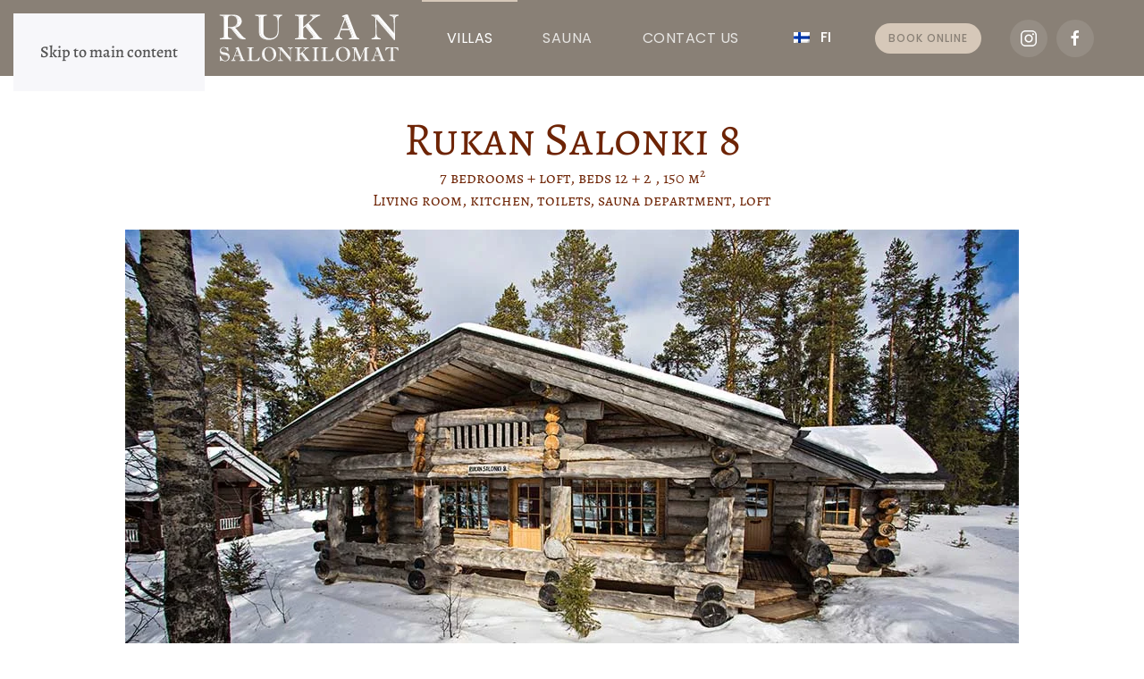

--- FILE ---
content_type: text/html; charset=UTF-8
request_url: https://rukansalonkilomat.fi/rukan-salonki-8/
body_size: 8582
content:
<!DOCTYPE html><html lang="fi"><head><meta charset="UTF-8"><meta name="viewport" content="width=device-width, initial-scale=1"><link rel="icon" href="/wp-content/uploads/2021/09/rukansalonkilomat-fav.svg" sizes="any"><link rel="apple-touch-icon" href="/wp-content/uploads/2021/09/rukansalonkilomat-fav.svg"><meta name='robots' content='index, follow, max-image-preview:large, max-snippet:-1, max-video-preview:-1' /><link media="all" href="https://rukansalonkilomat.fi/wp-content/cache/autoptimize/css/autoptimize_59932d960f88cec7567c4a79319ee634.css" rel="stylesheet"><title>Rukan Salonki 8 - Rukan Salonkilomat</title><meta name="description" content="Rukatunturin välittömässä läheisyydessä sijaitseva huvila, joka täyttää vaativammatkin toiveet. Vuoteet jopa 12 hengelle." /><link rel="canonical" href="https://rukansalonkilomat.fi/rukan-salonki-8/" /><meta property="og:locale" content="fi_FI" /><meta property="og:type" content="article" /><meta property="og:title" content="Rukan Salonki 8 - Rukan Salonkilomat" /><meta property="og:description" content="Rukatunturin välittömässä läheisyydessä sijaitseva huvila, joka täyttää vaativammatkin toiveet. Vuoteet jopa 12 hengelle." /><meta property="og:url" content="https://rukansalonkilomat.fi/rukan-salonki-8/" /><meta property="og:site_name" content="Rukan Salonkilomat" /><meta property="article:publisher" content="https://www.facebook.com/rukansalonkilomat" /><meta property="article:modified_time" content="2024-02-01T10:29:46+00:00" /><meta property="og:image" content="https://rukansalonkilomat.fi/wp-content/uploads/2021/09/rukansalonki8-ulko-talvi.jpg" /><meta property="og:image:width" content="1000" /><meta property="og:image:height" content="600" /><meta property="og:image:type" content="image/jpeg" /><meta name="twitter:card" content="summary_large_image" /><meta name="twitter:label1" content="Arvioitu lukuaika" /><meta name="twitter:data1" content="1 minuutti" /> <script type="application/ld+json" class="yoast-schema-graph">{"@context":"https://schema.org","@graph":[{"@type":"WebPage","@id":"https://rukansalonkilomat.fi/rukan-salonki-8/","url":"https://rukansalonkilomat.fi/rukan-salonki-8/","name":"Rukan Salonki 8 - Rukan Salonkilomat","isPartOf":{"@id":"https://rukansalonkilomat.fi/#website"},"primaryImageOfPage":{"@id":"https://rukansalonkilomat.fi/rukan-salonki-8/#primaryimage"},"image":{"@id":"https://rukansalonkilomat.fi/rukan-salonki-8/#primaryimage"},"thumbnailUrl":"https://rukansalonkilomat.fi/wp-content/uploads/2021/09/rukansalonki8-ulko-talvi.jpg","datePublished":"2021-09-09T09:13:57+00:00","dateModified":"2024-02-01T10:29:46+00:00","description":"Rukatunturin välittömässä läheisyydessä sijaitseva huvila, joka täyttää vaativammatkin toiveet. Vuoteet jopa 12 hengelle.","breadcrumb":{"@id":"https://rukansalonkilomat.fi/rukan-salonki-8/#breadcrumb"},"inLanguage":"fi","potentialAction":[{"@type":"ReadAction","target":["https://rukansalonkilomat.fi/rukan-salonki-8/"]}]},{"@type":"ImageObject","inLanguage":"fi","@id":"https://rukansalonkilomat.fi/rukan-salonki-8/#primaryimage","url":"https://rukansalonkilomat.fi/wp-content/uploads/2021/09/rukansalonki8-ulko-talvi.jpg","contentUrl":"https://rukansalonkilomat.fi/wp-content/uploads/2021/09/rukansalonki8-ulko-talvi.jpg","width":1000,"height":600},{"@type":"BreadcrumbList","@id":"https://rukansalonkilomat.fi/rukan-salonki-8/#breadcrumb","itemListElement":[{"@type":"ListItem","position":1,"name":"Etusivu","item":"https://rukansalonkilomat.fi/"},{"@type":"ListItem","position":2,"name":"Rukan Salonki 8"}]},{"@type":"WebSite","@id":"https://rukansalonkilomat.fi/#website","url":"https://rukansalonkilomat.fi/","name":"Rukan Salonkilomat","description":"Vuokrahuvilat Rukalla","publisher":{"@id":"https://rukansalonkilomat.fi/#organization"},"potentialAction":[{"@type":"SearchAction","target":{"@type":"EntryPoint","urlTemplate":"https://rukansalonkilomat.fi/?s={search_term_string}"},"query-input":{"@type":"PropertyValueSpecification","valueRequired":true,"valueName":"search_term_string"}}],"inLanguage":"fi"},{"@type":"Organization","@id":"https://rukansalonkilomat.fi/#organization","name":"Rukan Salonkilomat","url":"https://rukansalonkilomat.fi/","logo":{"@type":"ImageObject","inLanguage":"fi","@id":"https://rukansalonkilomat.fi/#/schema/logo/image/","url":"https://rukansalonkilomat.fi/wp-content/uploads/2021/09/rukansalonkilomat-logo-blank.svg","contentUrl":"https://rukansalonkilomat.fi/wp-content/uploads/2021/09/rukansalonkilomat-logo-blank.svg","width":1,"height":1,"caption":"Rukan Salonkilomat"},"image":{"@id":"https://rukansalonkilomat.fi/#/schema/logo/image/"},"sameAs":["https://www.facebook.com/rukansalonkilomat","https://www.instagram.com/rukansalonkilomat"]}]}</script> <link rel="alternate" type="application/rss+xml" title="Rukan Salonkilomat &raquo; syöte" href="https://rukansalonkilomat.fi/feed/" /><link rel="alternate" type="application/rss+xml" title="Rukan Salonkilomat &raquo; kommenttien syöte" href="https://rukansalonkilomat.fi/comments/feed/" /><link rel="alternate" title="oEmbed (JSON)" type="application/json+oembed" href="https://rukansalonkilomat.fi/wp-json/oembed/1.0/embed?url=https%3A%2F%2Frukansalonkilomat.fi%2Frukan-salonki-8%2F" /><link rel="alternate" title="oEmbed (XML)" type="text/xml+oembed" href="https://rukansalonkilomat.fi/wp-json/oembed/1.0/embed?url=https%3A%2F%2Frukansalonkilomat.fi%2Frukan-salonki-8%2F&#038;format=xml" /><style id='global-styles-inline-css'>:root{--wp--preset--aspect-ratio--square: 1;--wp--preset--aspect-ratio--4-3: 4/3;--wp--preset--aspect-ratio--3-4: 3/4;--wp--preset--aspect-ratio--3-2: 3/2;--wp--preset--aspect-ratio--2-3: 2/3;--wp--preset--aspect-ratio--16-9: 16/9;--wp--preset--aspect-ratio--9-16: 9/16;--wp--preset--color--black: #000000;--wp--preset--color--cyan-bluish-gray: #abb8c3;--wp--preset--color--white: #ffffff;--wp--preset--color--pale-pink: #f78da7;--wp--preset--color--vivid-red: #cf2e2e;--wp--preset--color--luminous-vivid-orange: #ff6900;--wp--preset--color--luminous-vivid-amber: #fcb900;--wp--preset--color--light-green-cyan: #7bdcb5;--wp--preset--color--vivid-green-cyan: #00d084;--wp--preset--color--pale-cyan-blue: #8ed1fc;--wp--preset--color--vivid-cyan-blue: #0693e3;--wp--preset--color--vivid-purple: #9b51e0;--wp--preset--gradient--vivid-cyan-blue-to-vivid-purple: linear-gradient(135deg,rgb(6,147,227) 0%,rgb(155,81,224) 100%);--wp--preset--gradient--light-green-cyan-to-vivid-green-cyan: linear-gradient(135deg,rgb(122,220,180) 0%,rgb(0,208,130) 100%);--wp--preset--gradient--luminous-vivid-amber-to-luminous-vivid-orange: linear-gradient(135deg,rgb(252,185,0) 0%,rgb(255,105,0) 100%);--wp--preset--gradient--luminous-vivid-orange-to-vivid-red: linear-gradient(135deg,rgb(255,105,0) 0%,rgb(207,46,46) 100%);--wp--preset--gradient--very-light-gray-to-cyan-bluish-gray: linear-gradient(135deg,rgb(238,238,238) 0%,rgb(169,184,195) 100%);--wp--preset--gradient--cool-to-warm-spectrum: linear-gradient(135deg,rgb(74,234,220) 0%,rgb(151,120,209) 20%,rgb(207,42,186) 40%,rgb(238,44,130) 60%,rgb(251,105,98) 80%,rgb(254,248,76) 100%);--wp--preset--gradient--blush-light-purple: linear-gradient(135deg,rgb(255,206,236) 0%,rgb(152,150,240) 100%);--wp--preset--gradient--blush-bordeaux: linear-gradient(135deg,rgb(254,205,165) 0%,rgb(254,45,45) 50%,rgb(107,0,62) 100%);--wp--preset--gradient--luminous-dusk: linear-gradient(135deg,rgb(255,203,112) 0%,rgb(199,81,192) 50%,rgb(65,88,208) 100%);--wp--preset--gradient--pale-ocean: linear-gradient(135deg,rgb(255,245,203) 0%,rgb(182,227,212) 50%,rgb(51,167,181) 100%);--wp--preset--gradient--electric-grass: linear-gradient(135deg,rgb(202,248,128) 0%,rgb(113,206,126) 100%);--wp--preset--gradient--midnight: linear-gradient(135deg,rgb(2,3,129) 0%,rgb(40,116,252) 100%);--wp--preset--font-size--small: 13px;--wp--preset--font-size--medium: 20px;--wp--preset--font-size--large: 36px;--wp--preset--font-size--x-large: 42px;--wp--preset--spacing--20: 0.44rem;--wp--preset--spacing--30: 0.67rem;--wp--preset--spacing--40: 1rem;--wp--preset--spacing--50: 1.5rem;--wp--preset--spacing--60: 2.25rem;--wp--preset--spacing--70: 3.38rem;--wp--preset--spacing--80: 5.06rem;--wp--preset--shadow--natural: 6px 6px 9px rgba(0, 0, 0, 0.2);--wp--preset--shadow--deep: 12px 12px 50px rgba(0, 0, 0, 0.4);--wp--preset--shadow--sharp: 6px 6px 0px rgba(0, 0, 0, 0.2);--wp--preset--shadow--outlined: 6px 6px 0px -3px rgb(255, 255, 255), 6px 6px rgb(0, 0, 0);--wp--preset--shadow--crisp: 6px 6px 0px rgb(0, 0, 0);}:where(.is-layout-flex){gap: 0.5em;}:where(.is-layout-grid){gap: 0.5em;}body .is-layout-flex{display: flex;}.is-layout-flex{flex-wrap: wrap;align-items: center;}.is-layout-flex > :is(*, div){margin: 0;}body .is-layout-grid{display: grid;}.is-layout-grid > :is(*, div){margin: 0;}:where(.wp-block-columns.is-layout-flex){gap: 2em;}:where(.wp-block-columns.is-layout-grid){gap: 2em;}:where(.wp-block-post-template.is-layout-flex){gap: 1.25em;}:where(.wp-block-post-template.is-layout-grid){gap: 1.25em;}.has-black-color{color: var(--wp--preset--color--black) !important;}.has-cyan-bluish-gray-color{color: var(--wp--preset--color--cyan-bluish-gray) !important;}.has-white-color{color: var(--wp--preset--color--white) !important;}.has-pale-pink-color{color: var(--wp--preset--color--pale-pink) !important;}.has-vivid-red-color{color: var(--wp--preset--color--vivid-red) !important;}.has-luminous-vivid-orange-color{color: var(--wp--preset--color--luminous-vivid-orange) !important;}.has-luminous-vivid-amber-color{color: var(--wp--preset--color--luminous-vivid-amber) !important;}.has-light-green-cyan-color{color: var(--wp--preset--color--light-green-cyan) !important;}.has-vivid-green-cyan-color{color: var(--wp--preset--color--vivid-green-cyan) !important;}.has-pale-cyan-blue-color{color: var(--wp--preset--color--pale-cyan-blue) !important;}.has-vivid-cyan-blue-color{color: var(--wp--preset--color--vivid-cyan-blue) !important;}.has-vivid-purple-color{color: var(--wp--preset--color--vivid-purple) !important;}.has-black-background-color{background-color: var(--wp--preset--color--black) !important;}.has-cyan-bluish-gray-background-color{background-color: var(--wp--preset--color--cyan-bluish-gray) !important;}.has-white-background-color{background-color: var(--wp--preset--color--white) !important;}.has-pale-pink-background-color{background-color: var(--wp--preset--color--pale-pink) !important;}.has-vivid-red-background-color{background-color: var(--wp--preset--color--vivid-red) !important;}.has-luminous-vivid-orange-background-color{background-color: var(--wp--preset--color--luminous-vivid-orange) !important;}.has-luminous-vivid-amber-background-color{background-color: var(--wp--preset--color--luminous-vivid-amber) !important;}.has-light-green-cyan-background-color{background-color: var(--wp--preset--color--light-green-cyan) !important;}.has-vivid-green-cyan-background-color{background-color: var(--wp--preset--color--vivid-green-cyan) !important;}.has-pale-cyan-blue-background-color{background-color: var(--wp--preset--color--pale-cyan-blue) !important;}.has-vivid-cyan-blue-background-color{background-color: var(--wp--preset--color--vivid-cyan-blue) !important;}.has-vivid-purple-background-color{background-color: var(--wp--preset--color--vivid-purple) !important;}.has-black-border-color{border-color: var(--wp--preset--color--black) !important;}.has-cyan-bluish-gray-border-color{border-color: var(--wp--preset--color--cyan-bluish-gray) !important;}.has-white-border-color{border-color: var(--wp--preset--color--white) !important;}.has-pale-pink-border-color{border-color: var(--wp--preset--color--pale-pink) !important;}.has-vivid-red-border-color{border-color: var(--wp--preset--color--vivid-red) !important;}.has-luminous-vivid-orange-border-color{border-color: var(--wp--preset--color--luminous-vivid-orange) !important;}.has-luminous-vivid-amber-border-color{border-color: var(--wp--preset--color--luminous-vivid-amber) !important;}.has-light-green-cyan-border-color{border-color: var(--wp--preset--color--light-green-cyan) !important;}.has-vivid-green-cyan-border-color{border-color: var(--wp--preset--color--vivid-green-cyan) !important;}.has-pale-cyan-blue-border-color{border-color: var(--wp--preset--color--pale-cyan-blue) !important;}.has-vivid-cyan-blue-border-color{border-color: var(--wp--preset--color--vivid-cyan-blue) !important;}.has-vivid-purple-border-color{border-color: var(--wp--preset--color--vivid-purple) !important;}.has-vivid-cyan-blue-to-vivid-purple-gradient-background{background: var(--wp--preset--gradient--vivid-cyan-blue-to-vivid-purple) !important;}.has-light-green-cyan-to-vivid-green-cyan-gradient-background{background: var(--wp--preset--gradient--light-green-cyan-to-vivid-green-cyan) !important;}.has-luminous-vivid-amber-to-luminous-vivid-orange-gradient-background{background: var(--wp--preset--gradient--luminous-vivid-amber-to-luminous-vivid-orange) !important;}.has-luminous-vivid-orange-to-vivid-red-gradient-background{background: var(--wp--preset--gradient--luminous-vivid-orange-to-vivid-red) !important;}.has-very-light-gray-to-cyan-bluish-gray-gradient-background{background: var(--wp--preset--gradient--very-light-gray-to-cyan-bluish-gray) !important;}.has-cool-to-warm-spectrum-gradient-background{background: var(--wp--preset--gradient--cool-to-warm-spectrum) !important;}.has-blush-light-purple-gradient-background{background: var(--wp--preset--gradient--blush-light-purple) !important;}.has-blush-bordeaux-gradient-background{background: var(--wp--preset--gradient--blush-bordeaux) !important;}.has-luminous-dusk-gradient-background{background: var(--wp--preset--gradient--luminous-dusk) !important;}.has-pale-ocean-gradient-background{background: var(--wp--preset--gradient--pale-ocean) !important;}.has-electric-grass-gradient-background{background: var(--wp--preset--gradient--electric-grass) !important;}.has-midnight-gradient-background{background: var(--wp--preset--gradient--midnight) !important;}.has-small-font-size{font-size: var(--wp--preset--font-size--small) !important;}.has-medium-font-size{font-size: var(--wp--preset--font-size--medium) !important;}.has-large-font-size{font-size: var(--wp--preset--font-size--large) !important;}.has-x-large-font-size{font-size: var(--wp--preset--font-size--x-large) !important;}
/*# sourceURL=global-styles-inline-css */</style><style id='classic-theme-styles-inline-css'>/*! This file is auto-generated */
.wp-block-button__link{color:#fff;background-color:#32373c;border-radius:9999px;box-shadow:none;text-decoration:none;padding:calc(.667em + 2px) calc(1.333em + 2px);font-size:1.125em}.wp-block-file__button{background:#32373c;color:#fff;text-decoration:none}
/*# sourceURL=/wp-includes/css/classic-themes.min.css */</style> <script id="wpml-browser-redirect-js-extra">var wpml_browser_redirect_params = {"pageLanguage":"fi","languageUrls":{"en_us":"https://rukansalonkilomat.fi/en/rukan-salonki-8/","en":"https://rukansalonkilomat.fi/en/rukan-salonki-8/","us":"https://rukansalonkilomat.fi/en/rukan-salonki-8/","fi":"https://rukansalonkilomat.fi/rukan-salonki-8/"},"cookie":{"name":"_icl_visitor_lang_js","domain":"rukansalonkilomat.fi","path":"/","expiration":24}};
//# sourceURL=wpml-browser-redirect-js-extra</script> <link rel="https://api.w.org/" href="https://rukansalonkilomat.fi/wp-json/" /><link rel="alternate" title="JSON" type="application/json" href="https://rukansalonkilomat.fi/wp-json/wp/v2/pages/298" /><link rel="EditURI" type="application/rsd+xml" title="RSD" href="https://rukansalonkilomat.fi/xmlrpc.php?rsd" /><meta name="generator" content="WordPress 6.9" /><link rel='shortlink' href='https://rukansalonkilomat.fi/?p=298' /><meta name="generator" content="WPML ver:4.8.6 stt:1,18;" /> <script>window.yootheme ||= {}; var $theme = yootheme.theme = {"i18n":{"close":{"label":"Sulje","0":"yootheme"},"totop":{"label":"Back to top","0":"yootheme"},"marker":{"label":"Open","0":"yootheme"},"navbarToggleIcon":{"label":"Avaa valikko","0":"yootheme"},"paginationPrevious":{"label":"Edellinen sivu","0":"yootheme"},"paginationNext":{"label":"Seuraava sivu","0":"yootheme"},"searchIcon":{"toggle":"Open Search","submit":"Submit Search"},"slider":{"next":"Next slide","previous":"Previous slide","slideX":"Slide %s","slideLabel":"%s of %s"},"slideshow":{"next":"Next slide","previous":"Previous slide","slideX":"Slide %s","slideLabel":"%s of %s"},"lightboxPanel":{"next":"Next slide","previous":"Previous slide","slideLabel":"%s of %s","close":"Close"}}};</script> </head><body class="wp-singular page-template-default page page-id-298 wp-theme-yootheme "><div class="uk-hidden-visually uk-notification uk-notification-top-left uk-width-auto"><div class="uk-notification-message"> <a href="#tm-main" class="uk-link-reset">Skip to main content</a></div></div><div class="tm-page"><header class="tm-header-mobile uk-hidden@m"><div uk-sticky show-on-up animation="uk-animation-slide-top" cls-active="uk-navbar-sticky" sel-target=".uk-navbar-container"><div class="uk-navbar-container"><div class="uk-container uk-container-expand"><nav class="uk-navbar" uk-navbar="{&quot;align&quot;:&quot;left&quot;,&quot;container&quot;:&quot;.tm-header-mobile &gt; [uk-sticky]&quot;,&quot;boundary&quot;:&quot;.tm-header-mobile .uk-navbar-container&quot;}"><div class="uk-navbar-left "> <a href="https://rukansalonkilomat.fi/" aria-label="Back to home" class="uk-logo uk-navbar-item"> <img alt="Rukan Salonkilomat" loading="eager" width="210" height="70" src="/wp-content/uploads/2021/09/rukansalonkilomat-logo-blank-nega.svg"></a></div><div class="uk-navbar-right"> <a uk-toggle href="#tm-dialog-mobile" class="uk-navbar-toggle"><div uk-navbar-toggle-icon></div> </a></div></nav></div></div></div><div id="tm-dialog-mobile" uk-offcanvas="container: true; overlay: true" mode="slide" flip><div class="uk-offcanvas-bar uk-flex uk-flex-column"> <button class="uk-offcanvas-close uk-close-large" type="button" uk-close uk-toggle="cls: uk-close-large; mode: media; media: @s"></button><div class="uk-margin-auto-bottom uk-text-center"><div class="uk-grid uk-child-width-1-1" uk-grid><div><div class="uk-panel widget widget_nav_menu" id="nav_menu-2"><ul class="uk-nav uk-nav-default uk-nav-center" uk-scrollspy-nav="closest: li; scroll: true;"><li class="menu-item menu-item-type-custom menu-item-object-custom menu-item-home current-menu-ancestor current-menu-parent menu-item-has-children uk-active uk-parent"><a href="https://rukansalonkilomat.fi#huvilat">Huvilat</a><ul class="uk-nav-sub"><li class="menu-item menu-item-type-post_type menu-item-object-page"><a href="https://rukansalonkilomat.fi/rukan-salonki-1/">Rukan Salonki 1</a></li><li class="menu-item menu-item-type-post_type menu-item-object-page"><a href="https://rukansalonkilomat.fi/rukan-salonki-2/">Rukan Salonki 2</a></li><li class="menu-item menu-item-type-post_type menu-item-object-page"><a href="https://rukansalonkilomat.fi/rukan-salonki-5/">Rukan Salonki 5</a></li><li class="menu-item menu-item-type-post_type menu-item-object-page current-menu-item page_item page-item-298 current_page_item uk-active"><a href="https://rukansalonkilomat.fi/rukan-salonki-8/">Rukan Salonki 8</a></li><li class="menu-item menu-item-type-post_type menu-item-object-page"><a href="https://rukansalonkilomat.fi/rukan-salonki-9/">Rukan Salonki 9</a></li><li class="menu-item menu-item-type-post_type menu-item-object-page"><a href="https://rukansalonkilomat.fi/rukan-salonki-13/">Rukan Salonki 13</a></li><li class="menu-item menu-item-type-post_type menu-item-object-page"><a href="https://rukansalonkilomat.fi/varausehdot/">Varausehdot</a></li></ul></li><li class="menu-item menu-item-type-post_type menu-item-object-page"><a href="https://rukansalonkilomat.fi/savusauna/">Savusauna</a></li><li class="menu-item menu-item-type-post_type menu-item-object-page"><a href="https://rukansalonkilomat.fi/ota-yhteytta/">Ota yhteyttä</a></li></ul></div></div><div><div class="uk-panel widget widget_icl_lang_sel_widget" id="icl_lang_sel_widget-3"><div class="wpml-ls-sidebars-mobile wpml-ls wpml-ls-legacy-list-horizontal"><ul role="menu"><li class="wpml-ls-slot-mobile wpml-ls-item wpml-ls-item-en wpml-ls-first-item wpml-ls-last-item wpml-ls-item-legacy-list-horizontal" role="none"> <a href="https://rukansalonkilomat.fi/en/rukan-salonki-8/" class="wpml-ls-link" role="menuitem"  aria-label="Switch to EN" title="Switch to EN" > <img
 class="wpml-ls-flag"
 src="https://rukansalonkilomat.fi/wp-content/plugins/sitepress-multilingual-cms/res/flags/en.png"
 alt=""
 width=18
 height=12
 /><span class="wpml-ls-native" lang="en">EN</span></a></li></ul></div></div></div><div><div class="uk-panel"><ul class="uk-grid uk-flex-inline uk-flex-middle uk-flex-nowrap uk-grid-small"><li><a href="https://www.instagram.com/rukansalonkilomat" class="uk-preserve-width uk-icon-button" rel="noreferrer" target="_blank"><span uk-icon="icon: instagram;"></span></a></li><li><a href="https://www.facebook.com/rukansalonkilomat" class="uk-preserve-width uk-icon-button" rel="noreferrer" target="_blank"><span uk-icon="icon: facebook;"></span></a></li></ul></div></div></div></div></div></div></header><header class="tm-header uk-visible@m"><div uk-sticky media="@m" show-on-up animation="uk-animation-slide-top" cls-active="uk-navbar-sticky" sel-target=".uk-navbar-container"><div class="uk-navbar-container"><div class="uk-container uk-container-expand uk-padding-remove-left"><nav class="uk-navbar uk-navbar-justify" uk-navbar="{&quot;align&quot;:&quot;left&quot;,&quot;container&quot;:&quot;.tm-header &gt; [uk-sticky]&quot;,&quot;boundary&quot;:&quot;.tm-header .uk-navbar-container&quot;}"><div class="uk-navbar-left "> <a href="https://rukansalonkilomat.fi/" aria-label="Back to home" class="uk-logo uk-navbar-item"> <img alt="Rukan Salonkilomat" loading="eager" width="220" height="50" src="/wp-content/uploads/2021/09/rukansalonkilomat-logo-blank.svg"><img class="uk-logo-inverse" alt="Rukan Salonkilomat" loading="eager" width="220" height="50" src="/wp-content/uploads/2021/09/rukansalonkilomat-logo-blank-nega.svg"></a><ul class="uk-navbar-nav" uk-scrollspy-nav="closest: li; scroll: true; target: &gt; * &gt; a[href];"><li class="menu-item menu-item-type-custom menu-item-object-custom menu-item-home current-menu-ancestor current-menu-parent menu-item-has-children uk-active uk-parent"><a href="https://rukansalonkilomat.fi#huvilat">Huvilat</a><div class="uk-drop uk-navbar-dropdown"><div><ul class="uk-nav uk-navbar-dropdown-nav"><li class="menu-item menu-item-type-post_type menu-item-object-page"><a href="https://rukansalonkilomat.fi/rukan-salonki-1/">Rukan Salonki 1</a></li><li class="menu-item menu-item-type-post_type menu-item-object-page"><a href="https://rukansalonkilomat.fi/rukan-salonki-2/">Rukan Salonki 2</a></li><li class="menu-item menu-item-type-post_type menu-item-object-page"><a href="https://rukansalonkilomat.fi/rukan-salonki-5/">Rukan Salonki 5</a></li><li class="menu-item menu-item-type-post_type menu-item-object-page current-menu-item page_item page-item-298 current_page_item uk-active"><a href="https://rukansalonkilomat.fi/rukan-salonki-8/">Rukan Salonki 8</a></li><li class="menu-item menu-item-type-post_type menu-item-object-page"><a href="https://rukansalonkilomat.fi/rukan-salonki-9/">Rukan Salonki 9</a></li><li class="menu-item menu-item-type-post_type menu-item-object-page"><a href="https://rukansalonkilomat.fi/rukan-salonki-13/">Rukan Salonki 13</a></li><li class="menu-item menu-item-type-post_type menu-item-object-page"><a href="https://rukansalonkilomat.fi/varausehdot/">Varausehdot</a></li></ul></div></div></li><li class="menu-item menu-item-type-post_type menu-item-object-page"><a href="https://rukansalonkilomat.fi/savusauna/">Savusauna</a></li><li class="menu-item menu-item-type-post_type menu-item-object-page"><a href="https://rukansalonkilomat.fi/ota-yhteytta/">Ota yhteyttä</a></li></ul><div class="uk-navbar-item widget widget_icl_lang_sel_widget" id="icl_lang_sel_widget-2"><div class="wpml-ls-sidebars-navbar wpml-ls wpml-ls-legacy-list-horizontal"><ul role="menu"><li class="wpml-ls-slot-navbar wpml-ls-item wpml-ls-item-en wpml-ls-first-item wpml-ls-last-item wpml-ls-item-legacy-list-horizontal" role="none"> <a href="https://rukansalonkilomat.fi/en/rukan-salonki-8/" class="wpml-ls-link" role="menuitem"  aria-label="Switch to EN" title="Switch to EN" > <img
 class="wpml-ls-flag"
 src="https://rukansalonkilomat.fi/wp-content/plugins/sitepress-multilingual-cms/res/flags/en.png"
 alt="" 
 /><span class="wpml-ls-native" lang="en">EN</span></a></li></ul></div></div><div class="uk-navbar-item widget widget_text" id="text-3"><div class="uk-panel textwidget"><a class="el-content uk-button uk-button-secondary uk-button-small" href="https://rukansalonkilomat.bookingonline.fi/stable/tuotteet.jsp?teema_id=1792&#038;kieli=FIN" target="_blanck">verkkokauppa</a></div></div><div class="uk-navbar-item"><ul class="uk-grid uk-flex-inline uk-flex-middle uk-flex-nowrap uk-grid-small"><li><a href="https://www.instagram.com/rukansalonkilomat" class="uk-preserve-width uk-icon-button" rel="noreferrer" target="_blank"><span uk-icon="icon: instagram;"></span></a></li><li><a href="https://www.facebook.com/rukansalonkilomat" class="uk-preserve-width uk-icon-button" rel="noreferrer" target="_blank"><span uk-icon="icon: facebook;"></span></a></li></ul></div></div></nav></div></div></div></header><main id="tm-main" ><div class="uk-section-default uk-section uk-section-small"><div class="uk-container"><div class="uk-grid tm-grid-expand uk-child-width-1-1 uk-grid-margin"><div class="uk-width-1-1"><h1 class="uk-heading-small uk-margin-medium uk-margin-remove-bottom uk-text-center"> Rukan Salonki 8</h1><h4 class="uk-h5 uk-margin-remove-top uk-text-center"> 7 mh + parvi, 12+2 vuodetta, 150 m<sup>2</sup><br />tupakeittiö, sauna, pesuhuone + wc, pukuhuone, 2 wc:tä</h4><div class="uk-margin uk-text-center"> <picture> <source type="image/webp" srcset="/wp-content/themes/yootheme/cache/2a/rukansalonki8-ulko-talvi-2a805b97.webp 768w, /wp-content/themes/yootheme/cache/bd/rukansalonki8-ulko-talvi-bd92a294.webp 1000w" sizes="(min-width: 1000px) 1000px"> <img decoding="async" src="/wp-content/themes/yootheme/cache/8f/rukansalonki8-ulko-talvi-8fbf81f5.jpeg" width="1000" height="600" class="el-image" alt="Rukan Salonki 8" loading="lazy"> </picture></div></div></div></div></div><div class="uk-section-default uk-section uk-section-small"><div class="uk-container"><div class="uk-grid tm-grid-expand uk-child-width-1-1 uk-grid-margin"><div class="uk-width-1-1"><div class="uk-margin uk-text-center"><div class="uk-flex-middle uk-grid-small uk-child-width-auto uk-flex-center" uk-grid><div class="el-item"> <a class="el-content uk-button uk-button-secondary uk-flex-inline uk-flex-center uk-flex-middle" href="#online" uk-scroll> <span class="uk-margin-small-right" uk-icon="calendar"></span> Varaukset </a></div><div class="el-item"> <a class="el-content uk-button uk-button-secondary uk-flex-inline uk-flex-center uk-flex-middle" href="#sijainti" uk-scroll> <span class="uk-margin-small-right" uk-icon="location"></span> Sijainti </a></div></div></div></div></div></div></div><div class="uk-section-default uk-section"><div class="uk-container"><div class="uk-grid tm-grid-expand uk-grid-divider uk-grid-margin" uk-grid><div class="uk-width-3-5@m"><div class="uk-panel uk-text-lead uk-margin"><p>Rukatunturin välittömässä läheisyydessä luonnonkauniin ja hiekkarantaisen Salonkijärven rannalla järeästä kelosta rakennettu, laadukkaasti sisustettu huvila. Huvilan erinomainen suunnittelu ja toimivuus täyttävät vaativammatkin toiveet.</p><div>Huvilassa on viisi kahden hengen makuuhuonetta ja kaksi parisängyllistä makuuhuonetta (120 cm leveällä vuoteella). Huvilan ruokapöytään mahtuu 14 henkilöä. </div><p>Loppusiivous sisältyy mökin hintaan.</p><p>Rukan monipuolisille ulkoilureiteille (hiihto, vaellus) pääsee mökin pihasta. Talvella kerran tunnissa kulkeva ski-bussi takaa rinteisiin pääsyn vaivattomasti.</p><p>Erillisten ulkoaltaiden käyttö ei ole sallittua kiinteistön pihalla.</p></div></div><div class="uk-width-2-5@m"><div class="uk-panel uk-column-1-2@s uk-column-1-1 uk-margin"><h4>Keittiön varustus</h4><ul><li>sähköliesi</li><li>kahvinkeitin</li><li>mikroaaltouuni</li><li>astianpesukone</li><li>jääkaappi</li><li>leivänpaahdin</li><li>pakastelokero</li><li>vedenkeitin</li><li>ruokaluvälineet 14 (hlöä)</li></ul><h4>Muu varustus</h4><div><ul><li>Wi-Fi</li><li>TV</li><li>silitysrauta</li><li>imuri</li><li>hiustenkuivaaja</li><li>pyykinpesukone</li><li>kuivauskaappi</li><li>Sauna</li><li>Takka ja takkapuut</li></ul></div></div></div></div></div></div><div class="uk-section-default uk-section"><div class="uk-container"><div class="uk-grid tm-grid-expand uk-child-width-1-1 uk-grid-margin"><div class="uk-width-1-1"><div class="uk-margin uk-text-center"><div class="uk-grid uk-child-width-1-1 uk-child-width-1-3@s uk-child-width-1-4@m uk-child-width-1-5@l uk-grid-small" uk-grid uk-lightbox="toggle: a[data-type];"><div><div class="el-item uk-light"> <a class="uk-flex-1 uk-box-shadow-hover-xlarge uk-transition-toggle uk-inline-clip uk-link-toggle" href="/wp-content/uploads/2021/09/rukansalonki8-oh.jpg" data-type="image"> <picture> <source type="image/webp" srcset="/wp-content/themes/yootheme/cache/97/rukansalonki8-oh-97c57153.webp 768w, /wp-content/themes/yootheme/cache/fe/rukansalonki8-oh-fe9e0993.webp 800w" sizes="(min-width: 800px) 800px"> <img decoding="async" src="/wp-content/themes/yootheme/cache/0f/rukansalonki8-oh-0f4f443d.jpeg" width="800" height="800" alt loading="lazy" class="el-image uk-transition-scale-up uk-transition-opaque"> </picture> </a></div></div><div><div class="el-item uk-light"> <a class="uk-flex-1 uk-box-shadow-hover-xlarge uk-transition-toggle uk-inline-clip uk-link-toggle" href="/wp-content/uploads/2021/09/rukansalonki8-keittio.jpg" data-type="image"> <picture> <source type="image/webp" srcset="/wp-content/themes/yootheme/cache/6a/rukansalonki8-keittio-6a68b3bd.webp 768w, /wp-content/themes/yootheme/cache/03/rukansalonki8-keittio-0333cb7d.webp 800w" sizes="(min-width: 800px) 800px"> <img decoding="async" src="/wp-content/themes/yootheme/cache/0e/rukansalonki8-keittio-0e150719.jpeg" width="800" height="800" alt loading="lazy" class="el-image uk-transition-scale-up uk-transition-opaque"> </picture> </a></div></div><div><div class="el-item uk-light"> <a class="uk-flex-1 uk-box-shadow-hover-xlarge uk-transition-toggle uk-inline-clip uk-link-toggle" href="/wp-content/uploads/2021/09/rukansalonki8-keittio2.jpg" data-type="image"> <picture> <source type="image/webp" srcset="/wp-content/themes/yootheme/cache/0d/rukansalonki8-keittio2-0d70ba4d.webp 768w, /wp-content/themes/yootheme/cache/64/rukansalonki8-keittio2-642bc28d.webp 800w" sizes="(min-width: 800px) 800px"> <img decoding="async" src="/wp-content/themes/yootheme/cache/40/rukansalonki8-keittio2-409a2f57.jpeg" width="800" height="800" alt loading="lazy" class="el-image uk-transition-scale-up uk-transition-opaque"> </picture> </a></div></div><div><div class="el-item uk-light"> <a class="uk-flex-1 uk-box-shadow-hover-xlarge uk-transition-toggle uk-inline-clip uk-link-toggle" href="/wp-content/uploads/2021/09/rukansalonki8-keittio3.jpg" data-type="image"> <picture> <source type="image/webp" srcset="/wp-content/themes/yootheme/cache/31/rukansalonki8-keittio3-317859a8.webp 768w, /wp-content/themes/yootheme/cache/58/rukansalonki8-keittio3-58232168.webp 800w" sizes="(min-width: 800px) 800px"> <img decoding="async" src="/wp-content/themes/yootheme/cache/cb/rukansalonki8-keittio3-cb7c8c91.jpeg" width="800" height="800" alt loading="lazy" class="el-image uk-transition-scale-up uk-transition-opaque"> </picture> </a></div></div><div><div class="el-item uk-light"> <a class="uk-flex-1 uk-box-shadow-hover-xlarge uk-transition-toggle uk-inline-clip uk-link-toggle" href="/wp-content/uploads/2021/09/rukansalonki8-ulko-ruokailu.jpg" data-type="image"> <picture> <source type="image/webp" srcset="/wp-content/themes/yootheme/cache/b7/rukansalonki8-ulko-ruokailu-b7b03c53.webp 768w, /wp-content/themes/yootheme/cache/de/rukansalonki8-ulko-ruokailu-deeb4493.webp 800w" sizes="(min-width: 800px) 800px"> <img decoding="async" src="/wp-content/themes/yootheme/cache/10/rukansalonki8-ulko-ruokailu-103bc000.jpeg" width="800" height="800" alt loading="lazy" class="el-image uk-transition-scale-up uk-transition-opaque"> </picture> </a></div></div><div><div class="el-item uk-light"> <a class="uk-flex-1 uk-box-shadow-hover-xlarge uk-transition-toggle uk-inline-clip uk-link-toggle" href="/wp-content/uploads/2021/09/rukansalonki8-ruokailu.jpg" data-type="image"> <picture> <source type="image/webp" srcset="/wp-content/themes/yootheme/cache/c7/rukansalonki8-ruokailu-c755ea41.webp 768w, /wp-content/themes/yootheme/cache/ae/rukansalonki8-ruokailu-ae0e9281.webp 800w" sizes="(min-width: 800px) 800px"> <img decoding="async" src="/wp-content/themes/yootheme/cache/a9/rukansalonki8-ruokailu-a901f95b.jpeg" width="800" height="800" alt loading="lazy" class="el-image uk-transition-scale-up uk-transition-opaque"> </picture> </a></div></div><div><div class="el-item uk-light"> <a class="uk-flex-1 uk-box-shadow-hover-xlarge uk-transition-toggle uk-inline-clip uk-link-toggle" href="/wp-content/uploads/2021/09/rukansalonki8-takka-scaled.jpg" data-type="image"> <picture> <source type="image/webp" srcset="/wp-content/themes/yootheme/cache/1b/rukansalonki8-takka-scaled-1bc580b1.webp 768w, /wp-content/themes/yootheme/cache/72/rukansalonki8-takka-scaled-729ef871.webp 800w, /wp-content/themes/yootheme/cache/71/rukansalonki8-takka-scaled-71b3efd3.webp 1024w, /wp-content/themes/yootheme/cache/72/rukansalonki8-takka-scaled-722e95a4.webp 1366w, /wp-content/themes/yootheme/cache/6f/rukansalonki8-takka-scaled-6f1a8325.webp 1401w" sizes="(min-width: 800px) 800px"> <img decoding="async" src="/wp-content/themes/yootheme/cache/97/rukansalonki8-takka-scaled-97a826e2.jpeg" width="800" height="800" alt loading="lazy" class="el-image uk-transition-scale-up uk-transition-opaque"> </picture> </a></div></div><div><div class="el-item uk-light"> <a class="uk-flex-1 uk-box-shadow-hover-xlarge uk-transition-toggle uk-inline-clip uk-link-toggle" href="/wp-content/uploads/2021/09/rukansalonki8-ulko-takka.jpg" data-type="image"> <picture> <source type="image/webp" srcset="/wp-content/themes/yootheme/cache/ab/rukansalonki8-ulko-takka-abf2a594.webp 768w, /wp-content/themes/yootheme/cache/c2/rukansalonki8-ulko-takka-c2a9dd54.webp 800w" sizes="(min-width: 800px) 800px"> <img decoding="async" src="/wp-content/themes/yootheme/cache/e3/rukansalonki8-ulko-takka-e36d17f9.jpeg" width="800" height="800" alt loading="lazy" class="el-image uk-transition-scale-up uk-transition-opaque"> </picture> </a></div></div><div><div class="el-item uk-light"> <a class="uk-flex-1 uk-box-shadow-hover-xlarge uk-transition-toggle uk-inline-clip uk-link-toggle" href="/wp-content/uploads/2021/09/rukansalonki8-mh1.jpg" data-type="image"> <picture> <source type="image/webp" srcset="/wp-content/themes/yootheme/cache/36/rukansalonki8-mh1-360ba007.webp 768w, /wp-content/themes/yootheme/cache/5f/rukansalonki8-mh1-5f50d8c7.webp 800w" sizes="(min-width: 800px) 800px"> <img decoding="async" src="/wp-content/themes/yootheme/cache/48/rukansalonki8-mh1-48752b69.jpeg" width="800" height="800" alt loading="lazy" class="el-image uk-transition-scale-up uk-transition-opaque"> </picture> </a></div></div><div><div class="el-item uk-light"> <a class="uk-flex-1 uk-box-shadow-hover-xlarge uk-transition-toggle uk-inline-clip uk-link-toggle" href="/wp-content/uploads/2021/09/rukansalonki8-mh2.jpg" data-type="image"> <picture> <source type="image/webp" srcset="/wp-content/themes/yootheme/cache/62/rukansalonki8-mh2-6215a2a9.webp 768w, /wp-content/themes/yootheme/cache/0b/rukansalonki8-mh2-0b4eda69.webp 800w" sizes="(min-width: 800px) 800px"> <img decoding="async" src="/wp-content/themes/yootheme/cache/1f/rukansalonki8-mh2-1f28efe3.jpeg" width="800" height="800" alt loading="lazy" class="el-image uk-transition-scale-up uk-transition-opaque"> </picture> </a></div></div><div><div class="el-item uk-light"> <a class="uk-flex-1 uk-box-shadow-hover-xlarge uk-transition-toggle uk-inline-clip uk-link-toggle" href="/wp-content/uploads/2021/09/rukansalonki8-mh3.jpg" data-type="image"> <picture> <source type="image/webp" srcset="/wp-content/themes/yootheme/cache/f4/rukansalonki8-mh3-f4769804.webp 768w, /wp-content/themes/yootheme/cache/9d/rukansalonki8-mh3-9d2de0c4.webp 800w" sizes="(min-width: 800px) 800px"> <img decoding="async" src="/wp-content/themes/yootheme/cache/3e/rukansalonki8-mh3-3ea5956d.jpeg" width="800" height="800" alt loading="lazy" class="el-image uk-transition-scale-up uk-transition-opaque"> </picture> </a></div></div><div><div class="el-item uk-light"> <a class="uk-flex-1 uk-box-shadow-hover-xlarge uk-transition-toggle uk-inline-clip uk-link-toggle" href="/wp-content/uploads/2021/09/rukansalonki8-eteinen.jpg" data-type="image"> <picture> <source type="image/webp" srcset="/wp-content/themes/yootheme/cache/2b/rukansalonki8-eteinen-2b23a8d2.webp 768w, /wp-content/themes/yootheme/cache/42/rukansalonki8-eteinen-4278d012.webp 800w" sizes="(min-width: 800px) 800px"> <img decoding="async" src="/wp-content/themes/yootheme/cache/d7/rukansalonki8-eteinen-d7fb8084.jpeg" width="800" height="800" alt loading="lazy" class="el-image uk-transition-scale-up uk-transition-opaque"> </picture> </a></div></div><div><div class="el-item uk-light"> <a class="uk-flex-1 uk-box-shadow-hover-xlarge uk-transition-toggle uk-inline-clip uk-link-toggle" href="/wp-content/uploads/2021/09/rukansalonki8-eteinen2.jpg" data-type="image"> <picture> <source type="image/webp" srcset="/wp-content/themes/yootheme/cache/84/rukansalonki8-eteinen2-846e11c8.webp 768w, /wp-content/themes/yootheme/cache/ed/rukansalonki8-eteinen2-ed356908.webp 800w" sizes="(min-width: 800px) 800px"> <img decoding="async" src="/wp-content/themes/yootheme/cache/9a/rukansalonki8-eteinen2-9aafb27e.jpeg" width="800" height="800" alt loading="lazy" class="el-image uk-transition-scale-up uk-transition-opaque"> </picture> </a></div></div><div><div class="el-item uk-light"> <a class="uk-flex-1 uk-box-shadow-hover-xlarge uk-transition-toggle uk-inline-clip uk-link-toggle" href="/wp-content/uploads/2021/09/rukansalonki8-kaytava.jpg" data-type="image"> <picture> <source type="image/webp" srcset="/wp-content/themes/yootheme/cache/37/rukansalonki8-kaytava-37843bfc.webp 768w, /wp-content/themes/yootheme/cache/5e/rukansalonki8-kaytava-5edf433c.webp 800w" sizes="(min-width: 800px) 800px"> <img decoding="async" src="/wp-content/themes/yootheme/cache/4d/rukansalonki8-kaytava-4dcb3817.jpeg" width="800" height="800" alt loading="lazy" class="el-image uk-transition-scale-up uk-transition-opaque"> </picture> </a></div></div><div><div class="el-item uk-light"> <a class="uk-flex-1 uk-box-shadow-hover-xlarge uk-transition-toggle uk-inline-clip uk-link-toggle" href="/wp-content/uploads/2021/09/rukansalonki8-portaat.jpg" data-type="image"> <picture> <source type="image/webp" srcset="/wp-content/themes/yootheme/cache/97/rukansalonki8-portaat-979b53e5.webp 768w, /wp-content/themes/yootheme/cache/fe/rukansalonki8-portaat-fec02b25.webp 800w" sizes="(min-width: 800px) 800px"> <img decoding="async" src="/wp-content/themes/yootheme/cache/0a/rukansalonki8-portaat-0a9d7350.jpeg" width="800" height="800" alt loading="lazy" class="el-image uk-transition-scale-up uk-transition-opaque"> </picture> </a></div></div><div><div class="el-item uk-light"> <a class="uk-flex-1 uk-box-shadow-hover-xlarge uk-transition-toggle uk-inline-clip uk-link-toggle" href="/wp-content/uploads/2021/09/rukansalonki8-parvi1.jpg" data-type="image"> <picture> <source type="image/webp" srcset="/wp-content/themes/yootheme/cache/40/rukansalonki8-parvi1-40cb22d7.webp 768w, /wp-content/themes/yootheme/cache/29/rukansalonki8-parvi1-29905a17.webp 800w" sizes="(min-width: 800px) 800px"> <img decoding="async" src="/wp-content/themes/yootheme/cache/a7/rukansalonki8-parvi1-a7ed1803.jpeg" width="800" height="800" alt loading="lazy" class="el-image uk-transition-scale-up uk-transition-opaque"> </picture> </a></div></div><div><div class="el-item uk-light"> <a class="uk-flex-1 uk-box-shadow-hover-xlarge uk-transition-toggle uk-inline-clip uk-link-toggle" href="/wp-content/uploads/2021/09/rukansalonki8-wc2.jpg" data-type="image"> <picture> <source type="image/webp" srcset="/wp-content/themes/yootheme/cache/53/rukansalonki8-wc2-532e31af.webp 768w, /wp-content/themes/yootheme/cache/3a/rukansalonki8-wc2-3a75496f.webp 800w" sizes="(min-width: 800px) 800px"> <img decoding="async" src="/wp-content/themes/yootheme/cache/8b/rukansalonki8-wc2-8b000b5c.jpeg" width="800" height="800" alt loading="lazy" class="el-image uk-transition-scale-up uk-transition-opaque"> </picture> </a></div></div><div><div class="el-item uk-light"> <a class="uk-flex-1 uk-box-shadow-hover-xlarge uk-transition-toggle uk-inline-clip uk-link-toggle" href="/wp-content/uploads/2021/09/rukansalonki8-wc3.jpg" data-type="image"> <picture> <source type="image/webp" srcset="/wp-content/themes/yootheme/cache/ef/rukansalonki8-wc3-efd30a9c.webp 768w, /wp-content/themes/yootheme/cache/86/rukansalonki8-wc3-8688725c.webp 800w" sizes="(min-width: 800px) 800px"> <img decoding="async" src="/wp-content/themes/yootheme/cache/80/rukansalonki8-wc3-8013704c.jpeg" width="800" height="800" alt loading="lazy" class="el-image uk-transition-scale-up uk-transition-opaque"> </picture> </a></div></div><div><div class="el-item uk-light"> <a class="uk-flex-1 uk-box-shadow-hover-xlarge uk-transition-toggle uk-inline-clip uk-link-toggle" href="/wp-content/uploads/2021/09/rukansalonki8-pukuhuonea.jpg" data-type="image"> <picture> <source type="image/webp" srcset="/wp-content/themes/yootheme/cache/02/rukansalonki8-pukuhuonea-026fe952.webp 768w, /wp-content/themes/yootheme/cache/6b/rukansalonki8-pukuhuonea-6b349192.webp 800w" sizes="(min-width: 800px) 800px"> <img decoding="async" src="/wp-content/themes/yootheme/cache/74/rukansalonki8-pukuhuonea-74105405.jpeg" width="800" height="800" alt loading="lazy" class="el-image uk-transition-scale-up uk-transition-opaque"> </picture> </a></div></div><div><div class="el-item uk-light"> <a class="uk-flex-1 uk-box-shadow-hover-xlarge uk-transition-toggle uk-inline-clip uk-link-toggle" href="/wp-content/uploads/2021/09/rukansalonki8-suihkut.jpg" data-type="image"> <picture> <source type="image/webp" srcset="/wp-content/themes/yootheme/cache/4f/rukansalonki8-suihkut-4f41e14a.webp 768w, /wp-content/themes/yootheme/cache/26/rukansalonki8-suihkut-261a998a.webp 800w" sizes="(min-width: 800px) 800px"> <img decoding="async" src="/wp-content/themes/yootheme/cache/d8/rukansalonki8-suihkut-d8ffd9b3.jpeg" width="800" height="800" alt loading="lazy" class="el-image uk-transition-scale-up uk-transition-opaque"> </picture> </a></div></div><div><div class="el-item uk-light"> <a class="uk-flex-1 uk-box-shadow-hover-xlarge uk-transition-toggle uk-inline-clip uk-link-toggle" href="/wp-content/uploads/2021/09/rukansalonki8-sauna.jpg" data-type="image"> <picture> <source type="image/webp" srcset="/wp-content/themes/yootheme/cache/00/rukansalonki8-sauna-00dcf2f4.webp 768w, /wp-content/themes/yootheme/cache/69/rukansalonki8-sauna-69878a34.webp 800w" sizes="(min-width: 800px) 800px"> <img decoding="async" src="/wp-content/themes/yootheme/cache/3f/rukansalonki8-sauna-3fc3c1e3.jpeg" width="800" height="800" alt loading="lazy" class="el-image uk-transition-scale-up uk-transition-opaque"> </picture> </a></div></div><div><div class="el-item uk-light"> <a class="uk-flex-1 uk-box-shadow-hover-xlarge uk-transition-toggle uk-inline-clip uk-link-toggle" href="/wp-content/uploads/2021/09/rukansalonki8-ulko-kesa.jpg" data-type="image"> <picture> <source type="image/webp" srcset="/wp-content/themes/yootheme/cache/f3/rukansalonki8-ulko-kesa-f321b5e3.webp 768w, /wp-content/themes/yootheme/cache/9a/rukansalonki8-ulko-kesa-9a7acd23.webp 800w" sizes="(min-width: 800px) 800px"> <img decoding="async" src="/wp-content/themes/yootheme/cache/54/rukansalonki8-ulko-kesa-54b03283.jpeg" width="800" height="800" alt loading="lazy" class="el-image uk-transition-scale-up uk-transition-opaque"> </picture> </a></div></div><div><div class="el-item uk-light"> <a class="uk-flex-1 uk-box-shadow-hover-xlarge uk-transition-toggle uk-inline-clip uk-link-toggle" href="/wp-content/uploads/2021/09/rukansalonki8-ulko-talvi.jpg" data-type="image"> <picture> <source type="image/webp" srcset="/wp-content/themes/yootheme/cache/ad/rukansalonki8-ulko-talvi-ad1e1025.webp 768w, /wp-content/themes/yootheme/cache/c4/rukansalonki8-ulko-talvi-c44568e5.webp 800w" sizes="(min-width: 800px) 800px"> <img decoding="async" src="/wp-content/themes/yootheme/cache/31/rukansalonki8-ulko-talvi-310aeac9.jpeg" width="800" height="800" alt loading="lazy" class="el-image uk-transition-scale-up uk-transition-opaque"> </picture> </a></div></div><div><div class="el-item uk-light"> <a class="uk-flex-1 uk-box-shadow-hover-xlarge uk-transition-toggle uk-inline-clip uk-link-toggle" href="/wp-content/uploads/2021/09/rukansalonkilomat-rs8-pohja-04.svg" data-type="image"> <img decoding="async" src="/wp-content/uploads/2021/09/rukansalonkilomat-rs8-pohja-04.svg" width="800" height="800" alt loading="lazy" class="el-image uk-transition-scale-up uk-transition-opaque"> </a></div></div><div><div class="el-item uk-light"> <a class="uk-flex-1 uk-box-shadow-hover-xlarge uk-transition-toggle uk-inline-clip uk-link-toggle" href="/wp-content/uploads/2021/09/rukansalonkilomat-rs8-parvi-pohja-05.svg" data-type="image"> <img decoding="async" src="/wp-content/uploads/2021/09/rukansalonkilomat-rs8-parvi-pohja-05.svg" width="800" height="800" alt loading="lazy" class="el-image uk-transition-scale-up uk-transition-opaque"> </a></div></div></div></div></div></div></div></div><div id="online" class="uk-section-default uk-section"><div class="uk-container"><div class="uk-grid tm-grid-expand uk-child-width-1-1 uk-grid-margin"><div class="uk-width-1-1"><div class="uk-panel uk-margin uk-width-xlarge uk-margin-auto uk-text-center"><p><iframe width="100%" height="700" src="https://rukansalonkilomat.bookingonline.fi/stable/integroitukalenteri.jsp?teema_id=1792&amp;myyja_id=13991&amp;kiintea_tuote_id=5290&amp;kieli=FIN"></iframe></p></div></div></div></div></div><div id="sijainti" class="uk-section-default uk-section uk-padding-remove-vertical"><div class="uk-grid tm-grid-expand uk-child-width-1-1 uk-grid-margin"><div class="uk-width-1-1"><div class="uk-position-relative uk-position-z-index uk-dark uk-margin" style="height: 500px;" uk-map data-map-type="leaflet"> <script type="application/json">{"markers":[{"lat":66.1489,"lng":29.1132,"title":"Rukan Salonki 8"}],"controls":true,"dragging":true,"max_zoom":18,"min_zoom":0,"poi":false,"type":"roadmap","zoom":"15","zooming":false,"center":{"lat":66.1489,"lng":29.1132},"lazyload":true,"icon":"\/wp-content\/uploads\/2021\/09\/mokki-p.svg","iconSize":[40,50],"iconAnchor":[20,50],"library":"leaflet","baseUrl":"\/wp-content\/themes\/yootheme\/vendor\/assets\/leaflet\/leaflet\/dist"}</script> <template><div class="el-item uk-text-default uk-font-default uk-margin-remove-first-child"><h3 class="el-title uk-margin-top uk-margin-remove-bottom"> Rukan Salonki 8</h3></div> </template></div></div></div></div></main><footer><div class="uk-section-secondary uk-section uk-padding-remove-bottom"><div class="uk-container"><div class="uk-grid tm-grid-expand uk-grid-margin" uk-grid><div class="uk-width-1-2@s uk-width-1-3@m"><div class="uk-margin uk-text-center" uk-scrollspy="target: [uk-scrollspy-class];"><ul class="uk-child-width-auto uk-grid-small uk-flex-inline uk-flex-middle" uk-grid><li class="el-item"> <a class="el-link uk-icon-button" href="https://www.facebook.com/rukansalonkilomat" rel="noreferrer"><span uk-icon="icon: facebook;"></span></a></li><li class="el-item"> <a class="el-link uk-icon-button" href="https://www.instagram.com/rukansalonkilomat" rel="noreferrer"><span uk-icon="icon: instagram;"></span></a></li></ul></div></div><div class="uk-width-1-2@s uk-width-1-3@m"><div class="uk-margin uk-text-center"> <a class="el-content uk-flex-inline uk-flex-center uk-flex-middle" href="tel:+358405349183"> <span class="uk-margin-small-right" uk-icon="receiver"></span> +358 40 534 9183 </a></div></div><div class="uk-width-1-1@s uk-width-1-3@m"><div class="uk-margin uk-text-right@m uk-text-center"> <a class="el-content uk-flex-inline uk-flex-center uk-flex-middle" href="mailto:sales@rukansalonkilomat.fi"> <span class="uk-margin-small-right" uk-icon="mail"></span> sales@rukansalonkilomat.fi </a></div></div></div><div class="uk-grid tm-grid-expand uk-child-width-1-1 uk-grid-margin"><div class="uk-width-1-1"><div class="uk-panel uk-margin uk-margin-remove-bottom"><p><span style="font-size: xx-small;">© Rukan Salonkilomat | web by <a href="https://www.davas.fi" target="_blank" rel="noopener">Digi- ja mainostoimisto Davas</a></span></p></div></div></div></div></div></footer></div> <script type="speculationrules">{"prefetch":[{"source":"document","where":{"and":[{"href_matches":"/*"},{"not":{"href_matches":["/wp-*.php","/wp-admin/*","/wp-content/uploads/*","/wp-content/*","/wp-content/plugins/*","/wp-content/themes/yootheme/*","/*\\?(.+)"]}},{"not":{"selector_matches":"a[rel~=\"nofollow\"]"}},{"not":{"selector_matches":".no-prefetch, .no-prefetch a"}}]},"eagerness":"conservative"}]}</script> <style>@import 'https://rukansalonkilomat.fi/wp-content/themes/yootheme/vendor/assets/leaflet/leaflet/dist/leaflet.css?ver=4.5.33';</style> <script defer src="https://rukansalonkilomat.fi/wp-content/cache/autoptimize/js/autoptimize_2ff847591913c8ef4c11760810e9b32c.js"></script></body></html>

--- FILE ---
content_type: text/html; charset=UTF-8
request_url: https://rukansalonkilomat.fi/en/rukan-salonki-8/
body_size: 8476
content:
<!DOCTYPE html><html lang="en-US"><head><meta charset="UTF-8"><meta name="viewport" content="width=device-width, initial-scale=1"><link rel="icon" href="/wp-content/uploads/2021/09/rukansalonkilomat-fav.svg" sizes="any"><link rel="apple-touch-icon" href="/wp-content/uploads/2021/09/rukansalonkilomat-fav.svg"><meta name='robots' content='index, follow, max-image-preview:large, max-snippet:-1, max-video-preview:-1' /><link media="all" href="https://rukansalonkilomat.fi/wp-content/cache/autoptimize/css/autoptimize_59932d960f88cec7567c4a79319ee634.css" rel="stylesheet"><title>Rukan Salonki 8 - Rukan Salonkilomat</title><meta name="description" content="A high-class villa, in the vicinity of Ruka Holiday Centre. This villa will ensure the satisfaction of the most demanding customers." /><link rel="canonical" href="https://rukansalonkilomat.fi/en/rukan-salonki-8/" /><meta property="og:locale" content="en_US" /><meta property="og:type" content="article" /><meta property="og:title" content="Rukan Salonki 8 - Rukan Salonkilomat" /><meta property="og:description" content="A high-class villa, in the vicinity of Ruka Holiday Centre. This villa will ensure the satisfaction of the most demanding customers." /><meta property="og:url" content="https://rukansalonkilomat.fi/en/rukan-salonki-8/" /><meta property="og:site_name" content="Rukan Salonkilomat" /><meta property="article:publisher" content="https://www.facebook.com/rukansalonkilomat" /><meta property="article:modified_time" content="2024-02-01T10:32:36+00:00" /><meta property="og:image" content="https://rukansalonkilomat.fi/wp-content/uploads/2021/09/rukansalonki8-ulko-talvi.jpg" /><meta property="og:image:width" content="1000" /><meta property="og:image:height" content="600" /><meta property="og:image:type" content="image/jpeg" /><meta name="twitter:card" content="summary_large_image" /><meta name="twitter:label1" content="Est. reading time" /><meta name="twitter:data1" content="1 minute" /> <script type="application/ld+json" class="yoast-schema-graph">{"@context":"https://schema.org","@graph":[{"@type":"WebPage","@id":"https://rukansalonkilomat.fi/en/rukan-salonki-8/","url":"https://rukansalonkilomat.fi/en/rukan-salonki-8/","name":"Rukan Salonki 8 - Rukan Salonkilomat","isPartOf":{"@id":"https://rukansalonkilomat.fi/en/#website"},"primaryImageOfPage":{"@id":"https://rukansalonkilomat.fi/en/rukan-salonki-8/#primaryimage"},"image":{"@id":"https://rukansalonkilomat.fi/en/rukan-salonki-8/#primaryimage"},"thumbnailUrl":"https://rukansalonkilomat.fi/wp-content/uploads/2021/09/rukansalonki8-ulko-talvi.jpg","datePublished":"2021-09-09T09:13:57+00:00","dateModified":"2024-02-01T10:32:36+00:00","description":"A high-class villa, in the vicinity of Ruka Holiday Centre. This villa will ensure the satisfaction of the most demanding customers.","breadcrumb":{"@id":"https://rukansalonkilomat.fi/en/rukan-salonki-8/#breadcrumb"},"inLanguage":"en-US","potentialAction":[{"@type":"ReadAction","target":["https://rukansalonkilomat.fi/en/rukan-salonki-8/"]}]},{"@type":"ImageObject","inLanguage":"en-US","@id":"https://rukansalonkilomat.fi/en/rukan-salonki-8/#primaryimage","url":"https://rukansalonkilomat.fi/wp-content/uploads/2021/09/rukansalonki8-ulko-talvi.jpg","contentUrl":"https://rukansalonkilomat.fi/wp-content/uploads/2021/09/rukansalonki8-ulko-talvi.jpg","width":1000,"height":600},{"@type":"BreadcrumbList","@id":"https://rukansalonkilomat.fi/en/rukan-salonki-8/#breadcrumb","itemListElement":[{"@type":"ListItem","position":1,"name":"Etusivu","item":"https://rukansalonkilomat.fi/en/"},{"@type":"ListItem","position":2,"name":"Rukan Salonki 8"}]},{"@type":"WebSite","@id":"https://rukansalonkilomat.fi/en/#website","url":"https://rukansalonkilomat.fi/en/","name":"Rukan Salonkilomat","description":"Vuokrahuvilat Rukalla","publisher":{"@id":"https://rukansalonkilomat.fi/en/#organization"},"potentialAction":[{"@type":"SearchAction","target":{"@type":"EntryPoint","urlTemplate":"https://rukansalonkilomat.fi/en/?s={search_term_string}"},"query-input":{"@type":"PropertyValueSpecification","valueRequired":true,"valueName":"search_term_string"}}],"inLanguage":"en-US"},{"@type":"Organization","@id":"https://rukansalonkilomat.fi/en/#organization","name":"Rukan Salonkilomat","url":"https://rukansalonkilomat.fi/en/","logo":{"@type":"ImageObject","inLanguage":"en-US","@id":"https://rukansalonkilomat.fi/en/#/schema/logo/image/","url":"https://rukansalonkilomat.fi/wp-content/uploads/2021/09/rukansalonkilomat-logo-blank.svg","contentUrl":"https://rukansalonkilomat.fi/wp-content/uploads/2021/09/rukansalonkilomat-logo-blank.svg","width":1,"height":1,"caption":"Rukan Salonkilomat"},"image":{"@id":"https://rukansalonkilomat.fi/en/#/schema/logo/image/"},"sameAs":["https://www.facebook.com/rukansalonkilomat","https://www.instagram.com/rukansalonkilomat"]}]}</script> <link rel="alternate" type="application/rss+xml" title="Rukan Salonkilomat &raquo; Feed" href="https://rukansalonkilomat.fi/en/feed/" /><link rel="alternate" type="application/rss+xml" title="Rukan Salonkilomat &raquo; Comments Feed" href="https://rukansalonkilomat.fi/en/comments/feed/" /><link rel="alternate" title="oEmbed (JSON)" type="application/json+oembed" href="https://rukansalonkilomat.fi/en/wp-json/oembed/1.0/embed?url=https%3A%2F%2Frukansalonkilomat.fi%2Fen%2Frukan-salonki-8%2F" /><link rel="alternate" title="oEmbed (XML)" type="text/xml+oembed" href="https://rukansalonkilomat.fi/en/wp-json/oembed/1.0/embed?url=https%3A%2F%2Frukansalonkilomat.fi%2Fen%2Frukan-salonki-8%2F&#038;format=xml" /><style id='global-styles-inline-css'>:root{--wp--preset--aspect-ratio--square: 1;--wp--preset--aspect-ratio--4-3: 4/3;--wp--preset--aspect-ratio--3-4: 3/4;--wp--preset--aspect-ratio--3-2: 3/2;--wp--preset--aspect-ratio--2-3: 2/3;--wp--preset--aspect-ratio--16-9: 16/9;--wp--preset--aspect-ratio--9-16: 9/16;--wp--preset--color--black: #000000;--wp--preset--color--cyan-bluish-gray: #abb8c3;--wp--preset--color--white: #ffffff;--wp--preset--color--pale-pink: #f78da7;--wp--preset--color--vivid-red: #cf2e2e;--wp--preset--color--luminous-vivid-orange: #ff6900;--wp--preset--color--luminous-vivid-amber: #fcb900;--wp--preset--color--light-green-cyan: #7bdcb5;--wp--preset--color--vivid-green-cyan: #00d084;--wp--preset--color--pale-cyan-blue: #8ed1fc;--wp--preset--color--vivid-cyan-blue: #0693e3;--wp--preset--color--vivid-purple: #9b51e0;--wp--preset--gradient--vivid-cyan-blue-to-vivid-purple: linear-gradient(135deg,rgb(6,147,227) 0%,rgb(155,81,224) 100%);--wp--preset--gradient--light-green-cyan-to-vivid-green-cyan: linear-gradient(135deg,rgb(122,220,180) 0%,rgb(0,208,130) 100%);--wp--preset--gradient--luminous-vivid-amber-to-luminous-vivid-orange: linear-gradient(135deg,rgb(252,185,0) 0%,rgb(255,105,0) 100%);--wp--preset--gradient--luminous-vivid-orange-to-vivid-red: linear-gradient(135deg,rgb(255,105,0) 0%,rgb(207,46,46) 100%);--wp--preset--gradient--very-light-gray-to-cyan-bluish-gray: linear-gradient(135deg,rgb(238,238,238) 0%,rgb(169,184,195) 100%);--wp--preset--gradient--cool-to-warm-spectrum: linear-gradient(135deg,rgb(74,234,220) 0%,rgb(151,120,209) 20%,rgb(207,42,186) 40%,rgb(238,44,130) 60%,rgb(251,105,98) 80%,rgb(254,248,76) 100%);--wp--preset--gradient--blush-light-purple: linear-gradient(135deg,rgb(255,206,236) 0%,rgb(152,150,240) 100%);--wp--preset--gradient--blush-bordeaux: linear-gradient(135deg,rgb(254,205,165) 0%,rgb(254,45,45) 50%,rgb(107,0,62) 100%);--wp--preset--gradient--luminous-dusk: linear-gradient(135deg,rgb(255,203,112) 0%,rgb(199,81,192) 50%,rgb(65,88,208) 100%);--wp--preset--gradient--pale-ocean: linear-gradient(135deg,rgb(255,245,203) 0%,rgb(182,227,212) 50%,rgb(51,167,181) 100%);--wp--preset--gradient--electric-grass: linear-gradient(135deg,rgb(202,248,128) 0%,rgb(113,206,126) 100%);--wp--preset--gradient--midnight: linear-gradient(135deg,rgb(2,3,129) 0%,rgb(40,116,252) 100%);--wp--preset--font-size--small: 13px;--wp--preset--font-size--medium: 20px;--wp--preset--font-size--large: 36px;--wp--preset--font-size--x-large: 42px;--wp--preset--spacing--20: 0.44rem;--wp--preset--spacing--30: 0.67rem;--wp--preset--spacing--40: 1rem;--wp--preset--spacing--50: 1.5rem;--wp--preset--spacing--60: 2.25rem;--wp--preset--spacing--70: 3.38rem;--wp--preset--spacing--80: 5.06rem;--wp--preset--shadow--natural: 6px 6px 9px rgba(0, 0, 0, 0.2);--wp--preset--shadow--deep: 12px 12px 50px rgba(0, 0, 0, 0.4);--wp--preset--shadow--sharp: 6px 6px 0px rgba(0, 0, 0, 0.2);--wp--preset--shadow--outlined: 6px 6px 0px -3px rgb(255, 255, 255), 6px 6px rgb(0, 0, 0);--wp--preset--shadow--crisp: 6px 6px 0px rgb(0, 0, 0);}:where(.is-layout-flex){gap: 0.5em;}:where(.is-layout-grid){gap: 0.5em;}body .is-layout-flex{display: flex;}.is-layout-flex{flex-wrap: wrap;align-items: center;}.is-layout-flex > :is(*, div){margin: 0;}body .is-layout-grid{display: grid;}.is-layout-grid > :is(*, div){margin: 0;}:where(.wp-block-columns.is-layout-flex){gap: 2em;}:where(.wp-block-columns.is-layout-grid){gap: 2em;}:where(.wp-block-post-template.is-layout-flex){gap: 1.25em;}:where(.wp-block-post-template.is-layout-grid){gap: 1.25em;}.has-black-color{color: var(--wp--preset--color--black) !important;}.has-cyan-bluish-gray-color{color: var(--wp--preset--color--cyan-bluish-gray) !important;}.has-white-color{color: var(--wp--preset--color--white) !important;}.has-pale-pink-color{color: var(--wp--preset--color--pale-pink) !important;}.has-vivid-red-color{color: var(--wp--preset--color--vivid-red) !important;}.has-luminous-vivid-orange-color{color: var(--wp--preset--color--luminous-vivid-orange) !important;}.has-luminous-vivid-amber-color{color: var(--wp--preset--color--luminous-vivid-amber) !important;}.has-light-green-cyan-color{color: var(--wp--preset--color--light-green-cyan) !important;}.has-vivid-green-cyan-color{color: var(--wp--preset--color--vivid-green-cyan) !important;}.has-pale-cyan-blue-color{color: var(--wp--preset--color--pale-cyan-blue) !important;}.has-vivid-cyan-blue-color{color: var(--wp--preset--color--vivid-cyan-blue) !important;}.has-vivid-purple-color{color: var(--wp--preset--color--vivid-purple) !important;}.has-black-background-color{background-color: var(--wp--preset--color--black) !important;}.has-cyan-bluish-gray-background-color{background-color: var(--wp--preset--color--cyan-bluish-gray) !important;}.has-white-background-color{background-color: var(--wp--preset--color--white) !important;}.has-pale-pink-background-color{background-color: var(--wp--preset--color--pale-pink) !important;}.has-vivid-red-background-color{background-color: var(--wp--preset--color--vivid-red) !important;}.has-luminous-vivid-orange-background-color{background-color: var(--wp--preset--color--luminous-vivid-orange) !important;}.has-luminous-vivid-amber-background-color{background-color: var(--wp--preset--color--luminous-vivid-amber) !important;}.has-light-green-cyan-background-color{background-color: var(--wp--preset--color--light-green-cyan) !important;}.has-vivid-green-cyan-background-color{background-color: var(--wp--preset--color--vivid-green-cyan) !important;}.has-pale-cyan-blue-background-color{background-color: var(--wp--preset--color--pale-cyan-blue) !important;}.has-vivid-cyan-blue-background-color{background-color: var(--wp--preset--color--vivid-cyan-blue) !important;}.has-vivid-purple-background-color{background-color: var(--wp--preset--color--vivid-purple) !important;}.has-black-border-color{border-color: var(--wp--preset--color--black) !important;}.has-cyan-bluish-gray-border-color{border-color: var(--wp--preset--color--cyan-bluish-gray) !important;}.has-white-border-color{border-color: var(--wp--preset--color--white) !important;}.has-pale-pink-border-color{border-color: var(--wp--preset--color--pale-pink) !important;}.has-vivid-red-border-color{border-color: var(--wp--preset--color--vivid-red) !important;}.has-luminous-vivid-orange-border-color{border-color: var(--wp--preset--color--luminous-vivid-orange) !important;}.has-luminous-vivid-amber-border-color{border-color: var(--wp--preset--color--luminous-vivid-amber) !important;}.has-light-green-cyan-border-color{border-color: var(--wp--preset--color--light-green-cyan) !important;}.has-vivid-green-cyan-border-color{border-color: var(--wp--preset--color--vivid-green-cyan) !important;}.has-pale-cyan-blue-border-color{border-color: var(--wp--preset--color--pale-cyan-blue) !important;}.has-vivid-cyan-blue-border-color{border-color: var(--wp--preset--color--vivid-cyan-blue) !important;}.has-vivid-purple-border-color{border-color: var(--wp--preset--color--vivid-purple) !important;}.has-vivid-cyan-blue-to-vivid-purple-gradient-background{background: var(--wp--preset--gradient--vivid-cyan-blue-to-vivid-purple) !important;}.has-light-green-cyan-to-vivid-green-cyan-gradient-background{background: var(--wp--preset--gradient--light-green-cyan-to-vivid-green-cyan) !important;}.has-luminous-vivid-amber-to-luminous-vivid-orange-gradient-background{background: var(--wp--preset--gradient--luminous-vivid-amber-to-luminous-vivid-orange) !important;}.has-luminous-vivid-orange-to-vivid-red-gradient-background{background: var(--wp--preset--gradient--luminous-vivid-orange-to-vivid-red) !important;}.has-very-light-gray-to-cyan-bluish-gray-gradient-background{background: var(--wp--preset--gradient--very-light-gray-to-cyan-bluish-gray) !important;}.has-cool-to-warm-spectrum-gradient-background{background: var(--wp--preset--gradient--cool-to-warm-spectrum) !important;}.has-blush-light-purple-gradient-background{background: var(--wp--preset--gradient--blush-light-purple) !important;}.has-blush-bordeaux-gradient-background{background: var(--wp--preset--gradient--blush-bordeaux) !important;}.has-luminous-dusk-gradient-background{background: var(--wp--preset--gradient--luminous-dusk) !important;}.has-pale-ocean-gradient-background{background: var(--wp--preset--gradient--pale-ocean) !important;}.has-electric-grass-gradient-background{background: var(--wp--preset--gradient--electric-grass) !important;}.has-midnight-gradient-background{background: var(--wp--preset--gradient--midnight) !important;}.has-small-font-size{font-size: var(--wp--preset--font-size--small) !important;}.has-medium-font-size{font-size: var(--wp--preset--font-size--medium) !important;}.has-large-font-size{font-size: var(--wp--preset--font-size--large) !important;}.has-x-large-font-size{font-size: var(--wp--preset--font-size--x-large) !important;}
/*# sourceURL=global-styles-inline-css */</style><style id='classic-theme-styles-inline-css'>/*! This file is auto-generated */
.wp-block-button__link{color:#fff;background-color:#32373c;border-radius:9999px;box-shadow:none;text-decoration:none;padding:calc(.667em + 2px) calc(1.333em + 2px);font-size:1.125em}.wp-block-file__button{background:#32373c;color:#fff;text-decoration:none}
/*# sourceURL=/wp-includes/css/classic-themes.min.css */</style> <script id="wpml-browser-redirect-js-extra">var wpml_browser_redirect_params = {"pageLanguage":"en","languageUrls":{"en_us":"https://rukansalonkilomat.fi/en/rukan-salonki-8/","en":"https://rukansalonkilomat.fi/en/rukan-salonki-8/","us":"https://rukansalonkilomat.fi/en/rukan-salonki-8/","fi":"https://rukansalonkilomat.fi/rukan-salonki-8/"},"cookie":{"name":"_icl_visitor_lang_js","domain":"rukansalonkilomat.fi","path":"/","expiration":24}};
//# sourceURL=wpml-browser-redirect-js-extra</script> <link rel="https://api.w.org/" href="https://rukansalonkilomat.fi/en/wp-json/" /><link rel="alternate" title="JSON" type="application/json" href="https://rukansalonkilomat.fi/en/wp-json/wp/v2/pages/803" /><link rel="EditURI" type="application/rsd+xml" title="RSD" href="https://rukansalonkilomat.fi/xmlrpc.php?rsd" /><meta name="generator" content="WordPress 6.9" /><link rel='shortlink' href='https://rukansalonkilomat.fi/en/?p=803' /><meta name="generator" content="WPML ver:4.8.6 stt:1,18;" /> <script>window.yootheme ||= {}; var $theme = yootheme.theme = {"i18n":{"close":{"label":"Close","0":"yootheme"},"totop":{"label":"Back to top","0":"yootheme"},"marker":{"label":"Open","0":"yootheme"},"navbarToggleIcon":{"label":"Open menu","0":"yootheme"},"paginationPrevious":{"label":"Previous page","0":"yootheme"},"paginationNext":{"label":"Next page","0":"yootheme"},"searchIcon":{"toggle":"Open Search","submit":"Submit Search"},"slider":{"next":"Next slide","previous":"Previous slide","slideX":"Slide %s","slideLabel":"%s of %s"},"slideshow":{"next":"Next slide","previous":"Previous slide","slideX":"Slide %s","slideLabel":"%s of %s"},"lightboxPanel":{"next":"Next slide","previous":"Previous slide","slideLabel":"%s of %s","close":"Close"}}};</script> </head><body class="wp-singular page-template-default page page-id-803 wp-theme-yootheme "><div class="uk-hidden-visually uk-notification uk-notification-top-left uk-width-auto"><div class="uk-notification-message"> <a href="#tm-main" class="uk-link-reset">Skip to main content</a></div></div><div class="tm-page"><header class="tm-header-mobile uk-hidden@m"><div uk-sticky show-on-up animation="uk-animation-slide-top" cls-active="uk-navbar-sticky" sel-target=".uk-navbar-container"><div class="uk-navbar-container"><div class="uk-container uk-container-expand"><nav class="uk-navbar" uk-navbar="{&quot;align&quot;:&quot;left&quot;,&quot;container&quot;:&quot;.tm-header-mobile &gt; [uk-sticky]&quot;,&quot;boundary&quot;:&quot;.tm-header-mobile .uk-navbar-container&quot;}"><div class="uk-navbar-left "> <a href="https://rukansalonkilomat.fi/en/" aria-label="Back to home" class="uk-logo uk-navbar-item"> <img alt="Rukan Salonkilomat" loading="eager" width="210" height="70" src="/wp-content/uploads/2021/09/rukansalonkilomat-logo-blank-nega.svg"></a></div><div class="uk-navbar-right"> <a uk-toggle href="#tm-dialog-mobile" class="uk-navbar-toggle"><div uk-navbar-toggle-icon></div> </a></div></nav></div></div></div><div id="tm-dialog-mobile" uk-offcanvas="container: true; overlay: true" mode="slide" flip><div class="uk-offcanvas-bar uk-flex uk-flex-column"> <button class="uk-offcanvas-close uk-close-large" type="button" uk-close uk-toggle="cls: uk-close-large; mode: media; media: @s"></button><div class="uk-margin-auto-bottom uk-text-center"><div class="uk-grid uk-child-width-1-1" uk-grid><div><div class="uk-panel widget widget_nav_menu" id="nav_menu-2"><ul class="uk-nav uk-nav-default uk-nav-center" uk-scrollspy-nav="closest: li; scroll: true;"><li class="menu-item menu-item-type-custom menu-item-object-custom current-menu-ancestor current-menu-parent menu-item-has-children uk-active uk-parent"><a href="https://www.rukansalonkilomat.fi/en#villas">Villas</a><ul class="uk-nav-sub"><li class="menu-item menu-item-type-post_type menu-item-object-page"><a href="https://rukansalonkilomat.fi/en/rukan-salonki-1/">Rukan Salonki 1</a></li><li class="menu-item menu-item-type-post_type menu-item-object-page"><a href="https://rukansalonkilomat.fi/en/rukan-salonki-2/">Rukan Salonki 2</a></li><li class="menu-item menu-item-type-post_type menu-item-object-page"><a href="https://rukansalonkilomat.fi/en/rukan-salonki-5/">Rukan Salonki 5</a></li><li class="menu-item menu-item-type-post_type menu-item-object-page current-menu-item page_item page-item-803 current_page_item uk-active"><a href="https://rukansalonkilomat.fi/en/rukan-salonki-8/">Rukan Salonki 8</a></li><li class="menu-item menu-item-type-post_type menu-item-object-page"><a href="https://rukansalonkilomat.fi/en/rukan-salonki-9/">Rukan Salonki 9</a></li><li class="menu-item menu-item-type-post_type menu-item-object-page"><a href="https://rukansalonkilomat.fi/en/rukan-salonki-13/">Rukan Salonki 13</a></li><li class="menu-item menu-item-type-post_type menu-item-object-page"><a href="https://rukansalonkilomat.fi/en/terms-of-reservation/">Terms of reservation</a></li></ul></li><li class="menu-item menu-item-type-post_type menu-item-object-page"><a href="https://rukansalonkilomat.fi/en/sauna/">Sauna</a></li><li class="menu-item menu-item-type-post_type menu-item-object-page"><a href="https://rukansalonkilomat.fi/en/contact-us/">Contact us</a></li></ul></div></div><div><div class="uk-panel widget widget_icl_lang_sel_widget" id="icl_lang_sel_widget-3"><div class="wpml-ls-sidebars-mobile wpml-ls wpml-ls-legacy-list-horizontal"><ul role="menu"><li class="wpml-ls-slot-mobile wpml-ls-item wpml-ls-item-fi wpml-ls-first-item wpml-ls-last-item wpml-ls-item-legacy-list-horizontal" role="none"> <a href="https://rukansalonkilomat.fi/rukan-salonki-8/" class="wpml-ls-link" role="menuitem"  aria-label="Switch to FI" title="Switch to FI" > <img
 class="wpml-ls-flag"
 src="https://rukansalonkilomat.fi/wp-content/plugins/sitepress-multilingual-cms/res/flags/fi.png"
 alt=""
 width=18
 height=12
 /><span class="wpml-ls-native" lang="fi">FI</span></a></li></ul></div></div></div><div><div class="uk-panel"><ul class="uk-grid uk-flex-inline uk-flex-middle uk-flex-nowrap uk-grid-small"><li><a href="https://www.instagram.com/rukansalonkilomat" class="uk-preserve-width uk-icon-button" rel="noreferrer" target="_blank"><span uk-icon="icon: instagram;"></span></a></li><li><a href="https://www.facebook.com/rukansalonkilomat" class="uk-preserve-width uk-icon-button" rel="noreferrer" target="_blank"><span uk-icon="icon: facebook;"></span></a></li></ul></div></div></div></div></div></div></header><header class="tm-header uk-visible@m"><div uk-sticky media="@m" show-on-up animation="uk-animation-slide-top" cls-active="uk-navbar-sticky" sel-target=".uk-navbar-container"><div class="uk-navbar-container"><div class="uk-container uk-container-expand uk-padding-remove-left"><nav class="uk-navbar uk-navbar-justify" uk-navbar="{&quot;align&quot;:&quot;left&quot;,&quot;container&quot;:&quot;.tm-header &gt; [uk-sticky]&quot;,&quot;boundary&quot;:&quot;.tm-header .uk-navbar-container&quot;}"><div class="uk-navbar-left "> <a href="https://rukansalonkilomat.fi/en/" aria-label="Back to home" class="uk-logo uk-navbar-item"> <img alt="Rukan Salonkilomat" loading="eager" width="220" height="50" src="/wp-content/uploads/2021/09/rukansalonkilomat-logo-blank.svg"><img class="uk-logo-inverse" alt="Rukan Salonkilomat" loading="eager" width="220" height="50" src="/wp-content/uploads/2021/09/rukansalonkilomat-logo-blank-nega.svg"></a><ul class="uk-navbar-nav" uk-scrollspy-nav="closest: li; scroll: true; target: &gt; * &gt; a[href];"><li class="menu-item menu-item-type-custom menu-item-object-custom current-menu-ancestor current-menu-parent menu-item-has-children uk-active uk-parent"><a href="https://www.rukansalonkilomat.fi/en#villas">Villas</a><div class="uk-drop uk-navbar-dropdown"><div><ul class="uk-nav uk-navbar-dropdown-nav"><li class="menu-item menu-item-type-post_type menu-item-object-page"><a href="https://rukansalonkilomat.fi/en/rukan-salonki-1/">Rukan Salonki 1</a></li><li class="menu-item menu-item-type-post_type menu-item-object-page"><a href="https://rukansalonkilomat.fi/en/rukan-salonki-2/">Rukan Salonki 2</a></li><li class="menu-item menu-item-type-post_type menu-item-object-page"><a href="https://rukansalonkilomat.fi/en/rukan-salonki-5/">Rukan Salonki 5</a></li><li class="menu-item menu-item-type-post_type menu-item-object-page current-menu-item page_item page-item-803 current_page_item uk-active"><a href="https://rukansalonkilomat.fi/en/rukan-salonki-8/">Rukan Salonki 8</a></li><li class="menu-item menu-item-type-post_type menu-item-object-page"><a href="https://rukansalonkilomat.fi/en/rukan-salonki-9/">Rukan Salonki 9</a></li><li class="menu-item menu-item-type-post_type menu-item-object-page"><a href="https://rukansalonkilomat.fi/en/rukan-salonki-13/">Rukan Salonki 13</a></li><li class="menu-item menu-item-type-post_type menu-item-object-page"><a href="https://rukansalonkilomat.fi/en/terms-of-reservation/">Terms of reservation</a></li></ul></div></div></li><li class="menu-item menu-item-type-post_type menu-item-object-page"><a href="https://rukansalonkilomat.fi/en/sauna/">Sauna</a></li><li class="menu-item menu-item-type-post_type menu-item-object-page"><a href="https://rukansalonkilomat.fi/en/contact-us/">Contact us</a></li></ul><div class="uk-navbar-item widget widget_icl_lang_sel_widget" id="icl_lang_sel_widget-2"><div class="wpml-ls-sidebars-navbar wpml-ls wpml-ls-legacy-list-horizontal"><ul role="menu"><li class="wpml-ls-slot-navbar wpml-ls-item wpml-ls-item-fi wpml-ls-first-item wpml-ls-last-item wpml-ls-item-legacy-list-horizontal" role="none"> <a href="https://rukansalonkilomat.fi/rukan-salonki-8/" class="wpml-ls-link" role="menuitem"  aria-label="Switch to FI" title="Switch to FI" > <img
 class="wpml-ls-flag"
 src="https://rukansalonkilomat.fi/wp-content/plugins/sitepress-multilingual-cms/res/flags/fi.png"
 alt="" 
 /><span class="wpml-ls-native" lang="fi">FI</span></a></li></ul></div></div><div class="uk-navbar-item widget widget_text" id="text-4"><div class="uk-panel textwidget"><a class="el-content uk-button uk-button-secondary uk-button-small" href="https://rukansalonkilomat.bookingonline.fi/stable/tuotteet.jsp?teema_id=1792&#038;kieli=UKN" target="_blanck">Book online</a></div></div><div class="uk-navbar-item"><ul class="uk-grid uk-flex-inline uk-flex-middle uk-flex-nowrap uk-grid-small"><li><a href="https://www.instagram.com/rukansalonkilomat" class="uk-preserve-width uk-icon-button" rel="noreferrer" target="_blank"><span uk-icon="icon: instagram;"></span></a></li><li><a href="https://www.facebook.com/rukansalonkilomat" class="uk-preserve-width uk-icon-button" rel="noreferrer" target="_blank"><span uk-icon="icon: facebook;"></span></a></li></ul></div></div></nav></div></div></div></header><main id="tm-main" ><div class="uk-section-default uk-section uk-section-small"><div class="uk-container"><div class="uk-grid tm-grid-expand uk-child-width-1-1 uk-grid-margin"><div class="uk-width-1-1"><h1 class="uk-heading-small uk-margin-medium uk-margin-remove-bottom uk-text-center"> Rukan Salonki 8</h1><h4 class="uk-h5 uk-margin-remove-top uk-text-center"> 7 bedrooms + loft, beds 12 + 2 , 150 m<sup>2</sup><br />Living room, kitchen, toilets, sauna department, loft</h4><div class="uk-margin uk-text-center"> <picture> <source type="image/webp" srcset="/wp-content/themes/yootheme/cache/9d/rukansalonki2-ulkoa-talvi-9df9398b.webp 768w, /wp-content/themes/yootheme/cache/d6/rukansalonki2-ulkoa-talvi-d6f43d9e.webp 1000w" sizes="(min-width: 1000px) 1000px"> <img decoding="async" src="/wp-content/themes/yootheme/cache/24/rukansalonki2-ulkoa-talvi-248efea2.jpeg" width="1000" height="600" class="el-image" alt="Rukan Salonki 8" loading="lazy"> </picture></div></div></div></div></div><div class="uk-section-default uk-section uk-section-small"><div class="uk-container"><div class="uk-grid tm-grid-expand uk-child-width-1-1 uk-grid-margin"><div class="uk-width-1-1"><div class="uk-margin uk-text-center"><div class="uk-flex-middle uk-grid-small uk-child-width-auto uk-flex-center" uk-grid><div class="el-item"> <a class="el-content uk-button uk-button-secondary uk-flex-inline uk-flex-center uk-flex-middle" href="#online" uk-scroll> <span class="uk-margin-small-right" uk-icon="calendar"></span> Book </a></div><div class="el-item"> <a class="el-content uk-button uk-button-secondary uk-flex-inline uk-flex-center uk-flex-middle" href="#sijainti" uk-scroll> <span class="uk-margin-small-right" uk-icon="location"></span> Location </a></div></div></div></div></div></div></div><div class="uk-section-default uk-section"><div class="uk-container"><div class="uk-grid tm-grid-expand uk-grid-divider uk-grid-margin" uk-grid><div class="uk-width-3-5@m"><div class="uk-panel uk-text-lead uk-margin"><p>A high-class villa built of sturdy, Finnish log. The villa is situated by the ruggedly beautiful Lake Salonkijärvi, in the vicinity of Ruka Holiday Centre. The excellent design of the villa will ensure the satisfaction of the most demanding customers.</p><p>Living room with fireplace, fully equipped kitchen, two seperate toilets, sauna department with showers and a toilet, loft.</p><p>5 twin bedrooms and two bedrooms with double bed (120 cm), total beds 12 + 2.</p><p>End-of-stay cleaning is included in the chalet price.</p><p>There is access to the many marked ski and hiking routes of Ruka Holiday Centre straight from the villas yard. In winter, the hourly Skibus shuttle is an easy way to get to the slopes.</p></div></div><div class="uk-width-2-5@m"><div class="uk-panel uk-column-1-2@s uk-column-1-1 uk-margin"><h4>Kitchen</h4><ul><li class="el-item"><div class="el-content uk-panel">Electric stove</div></li><li class="el-item"><div class="el-content uk-panel">Coffee maker</div></li><li class="el-item"><div class="el-content uk-panel">microwave oven</div></li><li class="el-item"><div class="el-content uk-panel">dishwasher</div></li><li class="el-item"><div class="el-content uk-panel">refridgerator</div></li><li class="el-item"><div class="el-content uk-panel">toaster</div></li><li class="el-item"><div class="el-content uk-panel">freezing box</div></li><li class="el-item"><div class="el-content uk-panel">cooker</div></li><li class="el-item"><div class="el-content uk-panel">tableware 14 (persons)</div></li></ul><h4>Other equipments</h4><div><ul><li>Wi-Fi</li><li>TV</li><li>iron</li><li>vacuum cleaner</li><li>hair dryer</li><li>washing machine</li><li>drying cabinet</li><li>Sauna</li></ul></div></div></div></div></div></div><div class="uk-section-default uk-section"><div class="uk-container"><div class="uk-grid tm-grid-expand uk-child-width-1-1 uk-grid-margin"><div class="uk-width-1-1"><div class="uk-margin uk-text-center"><div class="uk-grid uk-child-width-1-1 uk-child-width-1-3@s uk-child-width-1-4@m uk-child-width-1-5@l uk-grid-small" uk-grid uk-lightbox="toggle: a[data-type];"><div><div class="el-item uk-light"> <a class="uk-flex-1 uk-box-shadow-hover-xlarge uk-transition-toggle uk-inline-clip uk-link-toggle" href="/wp-content/uploads/2021/09/rukansalonki8-oh.jpg" data-type="image"> <picture> <source type="image/webp" srcset="/wp-content/themes/yootheme/cache/97/rukansalonki8-oh-97c57153.webp 768w, /wp-content/themes/yootheme/cache/fe/rukansalonki8-oh-fe9e0993.webp 800w" sizes="(min-width: 800px) 800px"> <img decoding="async" src="/wp-content/themes/yootheme/cache/0f/rukansalonki8-oh-0f4f443d.jpeg" width="800" height="800" alt loading="lazy" class="el-image uk-transition-scale-up uk-transition-opaque"> </picture> </a></div></div><div><div class="el-item uk-light"> <a class="uk-flex-1 uk-box-shadow-hover-xlarge uk-transition-toggle uk-inline-clip uk-link-toggle" href="/wp-content/uploads/2021/09/rukansalonki8-keittio.jpg" data-type="image"> <picture> <source type="image/webp" srcset="/wp-content/themes/yootheme/cache/6a/rukansalonki8-keittio-6a68b3bd.webp 768w, /wp-content/themes/yootheme/cache/03/rukansalonki8-keittio-0333cb7d.webp 800w" sizes="(min-width: 800px) 800px"> <img decoding="async" src="/wp-content/themes/yootheme/cache/0e/rukansalonki8-keittio-0e150719.jpeg" width="800" height="800" alt loading="lazy" class="el-image uk-transition-scale-up uk-transition-opaque"> </picture> </a></div></div><div><div class="el-item uk-light"> <a class="uk-flex-1 uk-box-shadow-hover-xlarge uk-transition-toggle uk-inline-clip uk-link-toggle" href="/wp-content/uploads/2021/09/rukansalonki8-keittio2.jpg" data-type="image"> <picture> <source type="image/webp" srcset="/wp-content/themes/yootheme/cache/0d/rukansalonki8-keittio2-0d70ba4d.webp 768w, /wp-content/themes/yootheme/cache/64/rukansalonki8-keittio2-642bc28d.webp 800w" sizes="(min-width: 800px) 800px"> <img decoding="async" src="/wp-content/themes/yootheme/cache/40/rukansalonki8-keittio2-409a2f57.jpeg" width="800" height="800" alt loading="lazy" class="el-image uk-transition-scale-up uk-transition-opaque"> </picture> </a></div></div><div><div class="el-item uk-light"> <a class="uk-flex-1 uk-box-shadow-hover-xlarge uk-transition-toggle uk-inline-clip uk-link-toggle" href="/wp-content/uploads/2021/09/rukansalonki8-keittio3.jpg" data-type="image"> <picture> <source type="image/webp" srcset="/wp-content/themes/yootheme/cache/31/rukansalonki8-keittio3-317859a8.webp 768w, /wp-content/themes/yootheme/cache/58/rukansalonki8-keittio3-58232168.webp 800w" sizes="(min-width: 800px) 800px"> <img decoding="async" src="/wp-content/themes/yootheme/cache/cb/rukansalonki8-keittio3-cb7c8c91.jpeg" width="800" height="800" alt loading="lazy" class="el-image uk-transition-scale-up uk-transition-opaque"> </picture> </a></div></div><div><div class="el-item uk-light"> <a class="uk-flex-1 uk-box-shadow-hover-xlarge uk-transition-toggle uk-inline-clip uk-link-toggle" href="/wp-content/uploads/2021/09/rukansalonki8-ulko-ruokailu.jpg" data-type="image"> <picture> <source type="image/webp" srcset="/wp-content/themes/yootheme/cache/b7/rukansalonki8-ulko-ruokailu-b7b03c53.webp 768w, /wp-content/themes/yootheme/cache/de/rukansalonki8-ulko-ruokailu-deeb4493.webp 800w" sizes="(min-width: 800px) 800px"> <img decoding="async" src="/wp-content/themes/yootheme/cache/10/rukansalonki8-ulko-ruokailu-103bc000.jpeg" width="800" height="800" alt loading="lazy" class="el-image uk-transition-scale-up uk-transition-opaque"> </picture> </a></div></div><div><div class="el-item uk-light"> <a class="uk-flex-1 uk-box-shadow-hover-xlarge uk-transition-toggle uk-inline-clip uk-link-toggle" href="/wp-content/uploads/2021/09/rukansalonki8-ruokailu.jpg" data-type="image"> <picture> <source type="image/webp" srcset="/wp-content/themes/yootheme/cache/c7/rukansalonki8-ruokailu-c755ea41.webp 768w, /wp-content/themes/yootheme/cache/ae/rukansalonki8-ruokailu-ae0e9281.webp 800w" sizes="(min-width: 800px) 800px"> <img decoding="async" src="/wp-content/themes/yootheme/cache/a9/rukansalonki8-ruokailu-a901f95b.jpeg" width="800" height="800" alt loading="lazy" class="el-image uk-transition-scale-up uk-transition-opaque"> </picture> </a></div></div><div><div class="el-item uk-light"> <a class="uk-flex-1 uk-box-shadow-hover-xlarge uk-transition-toggle uk-inline-clip uk-link-toggle" href="/wp-content/uploads/2021/09/rukansalonki8-takka-scaled.jpg" data-type="image"> <picture> <source type="image/webp" srcset="/wp-content/themes/yootheme/cache/1b/rukansalonki8-takka-scaled-1bc580b1.webp 768w, /wp-content/themes/yootheme/cache/72/rukansalonki8-takka-scaled-729ef871.webp 800w, /wp-content/themes/yootheme/cache/71/rukansalonki8-takka-scaled-71b3efd3.webp 1024w, /wp-content/themes/yootheme/cache/72/rukansalonki8-takka-scaled-722e95a4.webp 1366w, /wp-content/themes/yootheme/cache/6f/rukansalonki8-takka-scaled-6f1a8325.webp 1401w" sizes="(min-width: 800px) 800px"> <img decoding="async" src="/wp-content/themes/yootheme/cache/97/rukansalonki8-takka-scaled-97a826e2.jpeg" width="800" height="800" alt loading="lazy" class="el-image uk-transition-scale-up uk-transition-opaque"> </picture> </a></div></div><div><div class="el-item uk-light"> <a class="uk-flex-1 uk-box-shadow-hover-xlarge uk-transition-toggle uk-inline-clip uk-link-toggle" href="/wp-content/uploads/2021/09/rukansalonki8-ulko-takka.jpg" data-type="image"> <picture> <source type="image/webp" srcset="/wp-content/themes/yootheme/cache/ab/rukansalonki8-ulko-takka-abf2a594.webp 768w, /wp-content/themes/yootheme/cache/c2/rukansalonki8-ulko-takka-c2a9dd54.webp 800w" sizes="(min-width: 800px) 800px"> <img decoding="async" src="/wp-content/themes/yootheme/cache/e3/rukansalonki8-ulko-takka-e36d17f9.jpeg" width="800" height="800" alt loading="lazy" class="el-image uk-transition-scale-up uk-transition-opaque"> </picture> </a></div></div><div><div class="el-item uk-light"> <a class="uk-flex-1 uk-box-shadow-hover-xlarge uk-transition-toggle uk-inline-clip uk-link-toggle" href="/wp-content/uploads/2021/09/rukansalonki8-mh1.jpg" data-type="image"> <picture> <source type="image/webp" srcset="/wp-content/themes/yootheme/cache/36/rukansalonki8-mh1-360ba007.webp 768w, /wp-content/themes/yootheme/cache/5f/rukansalonki8-mh1-5f50d8c7.webp 800w" sizes="(min-width: 800px) 800px"> <img decoding="async" src="/wp-content/themes/yootheme/cache/48/rukansalonki8-mh1-48752b69.jpeg" width="800" height="800" alt loading="lazy" class="el-image uk-transition-scale-up uk-transition-opaque"> </picture> </a></div></div><div><div class="el-item uk-light"> <a class="uk-flex-1 uk-box-shadow-hover-xlarge uk-transition-toggle uk-inline-clip uk-link-toggle" href="/wp-content/uploads/2021/09/rukansalonki8-mh2.jpg" data-type="image"> <picture> <source type="image/webp" srcset="/wp-content/themes/yootheme/cache/62/rukansalonki8-mh2-6215a2a9.webp 768w, /wp-content/themes/yootheme/cache/0b/rukansalonki8-mh2-0b4eda69.webp 800w" sizes="(min-width: 800px) 800px"> <img decoding="async" src="/wp-content/themes/yootheme/cache/1f/rukansalonki8-mh2-1f28efe3.jpeg" width="800" height="800" alt loading="lazy" class="el-image uk-transition-scale-up uk-transition-opaque"> </picture> </a></div></div><div><div class="el-item uk-light"> <a class="uk-flex-1 uk-box-shadow-hover-xlarge uk-transition-toggle uk-inline-clip uk-link-toggle" href="/wp-content/uploads/2021/09/rukansalonki8-mh3.jpg" data-type="image"> <picture> <source type="image/webp" srcset="/wp-content/themes/yootheme/cache/f4/rukansalonki8-mh3-f4769804.webp 768w, /wp-content/themes/yootheme/cache/9d/rukansalonki8-mh3-9d2de0c4.webp 800w" sizes="(min-width: 800px) 800px"> <img decoding="async" src="/wp-content/themes/yootheme/cache/3e/rukansalonki8-mh3-3ea5956d.jpeg" width="800" height="800" alt loading="lazy" class="el-image uk-transition-scale-up uk-transition-opaque"> </picture> </a></div></div><div><div class="el-item uk-light"> <a class="uk-flex-1 uk-box-shadow-hover-xlarge uk-transition-toggle uk-inline-clip uk-link-toggle" href="/wp-content/uploads/2021/09/rukansalonki8-eteinen.jpg" data-type="image"> <picture> <source type="image/webp" srcset="/wp-content/themes/yootheme/cache/2b/rukansalonki8-eteinen-2b23a8d2.webp 768w, /wp-content/themes/yootheme/cache/42/rukansalonki8-eteinen-4278d012.webp 800w" sizes="(min-width: 800px) 800px"> <img decoding="async" src="/wp-content/themes/yootheme/cache/d7/rukansalonki8-eteinen-d7fb8084.jpeg" width="800" height="800" alt loading="lazy" class="el-image uk-transition-scale-up uk-transition-opaque"> </picture> </a></div></div><div><div class="el-item uk-light"> <a class="uk-flex-1 uk-box-shadow-hover-xlarge uk-transition-toggle uk-inline-clip uk-link-toggle" href="/wp-content/uploads/2021/09/rukansalonki8-eteinen2.jpg" data-type="image"> <picture> <source type="image/webp" srcset="/wp-content/themes/yootheme/cache/84/rukansalonki8-eteinen2-846e11c8.webp 768w, /wp-content/themes/yootheme/cache/ed/rukansalonki8-eteinen2-ed356908.webp 800w" sizes="(min-width: 800px) 800px"> <img decoding="async" src="/wp-content/themes/yootheme/cache/9a/rukansalonki8-eteinen2-9aafb27e.jpeg" width="800" height="800" alt loading="lazy" class="el-image uk-transition-scale-up uk-transition-opaque"> </picture> </a></div></div><div><div class="el-item uk-light"> <a class="uk-flex-1 uk-box-shadow-hover-xlarge uk-transition-toggle uk-inline-clip uk-link-toggle" href="/wp-content/uploads/2021/09/rukansalonki8-kaytava.jpg" data-type="image"> <picture> <source type="image/webp" srcset="/wp-content/themes/yootheme/cache/37/rukansalonki8-kaytava-37843bfc.webp 768w, /wp-content/themes/yootheme/cache/5e/rukansalonki8-kaytava-5edf433c.webp 800w" sizes="(min-width: 800px) 800px"> <img decoding="async" src="/wp-content/themes/yootheme/cache/4d/rukansalonki8-kaytava-4dcb3817.jpeg" width="800" height="800" alt loading="lazy" class="el-image uk-transition-scale-up uk-transition-opaque"> </picture> </a></div></div><div><div class="el-item uk-light"> <a class="uk-flex-1 uk-box-shadow-hover-xlarge uk-transition-toggle uk-inline-clip uk-link-toggle" href="/wp-content/uploads/2021/09/rukansalonki8-portaat.jpg" data-type="image"> <picture> <source type="image/webp" srcset="/wp-content/themes/yootheme/cache/97/rukansalonki8-portaat-979b53e5.webp 768w, /wp-content/themes/yootheme/cache/fe/rukansalonki8-portaat-fec02b25.webp 800w" sizes="(min-width: 800px) 800px"> <img decoding="async" src="/wp-content/themes/yootheme/cache/0a/rukansalonki8-portaat-0a9d7350.jpeg" width="800" height="800" alt loading="lazy" class="el-image uk-transition-scale-up uk-transition-opaque"> </picture> </a></div></div><div><div class="el-item uk-light"> <a class="uk-flex-1 uk-box-shadow-hover-xlarge uk-transition-toggle uk-inline-clip uk-link-toggle" href="/wp-content/uploads/2021/09/rukansalonki8-parvi1.jpg" data-type="image"> <picture> <source type="image/webp" srcset="/wp-content/themes/yootheme/cache/40/rukansalonki8-parvi1-40cb22d7.webp 768w, /wp-content/themes/yootheme/cache/29/rukansalonki8-parvi1-29905a17.webp 800w" sizes="(min-width: 800px) 800px"> <img decoding="async" src="/wp-content/themes/yootheme/cache/a7/rukansalonki8-parvi1-a7ed1803.jpeg" width="800" height="800" alt loading="lazy" class="el-image uk-transition-scale-up uk-transition-opaque"> </picture> </a></div></div><div><div class="el-item uk-light"> <a class="uk-flex-1 uk-box-shadow-hover-xlarge uk-transition-toggle uk-inline-clip uk-link-toggle" href="/wp-content/uploads/2021/09/rukansalonki8-wc2.jpg" data-type="image"> <picture> <source type="image/webp" srcset="/wp-content/themes/yootheme/cache/53/rukansalonki8-wc2-532e31af.webp 768w, /wp-content/themes/yootheme/cache/3a/rukansalonki8-wc2-3a75496f.webp 800w" sizes="(min-width: 800px) 800px"> <img decoding="async" src="/wp-content/themes/yootheme/cache/8b/rukansalonki8-wc2-8b000b5c.jpeg" width="800" height="800" alt loading="lazy" class="el-image uk-transition-scale-up uk-transition-opaque"> </picture> </a></div></div><div><div class="el-item uk-light"> <a class="uk-flex-1 uk-box-shadow-hover-xlarge uk-transition-toggle uk-inline-clip uk-link-toggle" href="/wp-content/uploads/2021/09/rukansalonki8-wc3.jpg" data-type="image"> <picture> <source type="image/webp" srcset="/wp-content/themes/yootheme/cache/ef/rukansalonki8-wc3-efd30a9c.webp 768w, /wp-content/themes/yootheme/cache/86/rukansalonki8-wc3-8688725c.webp 800w" sizes="(min-width: 800px) 800px"> <img decoding="async" src="/wp-content/themes/yootheme/cache/80/rukansalonki8-wc3-8013704c.jpeg" width="800" height="800" alt loading="lazy" class="el-image uk-transition-scale-up uk-transition-opaque"> </picture> </a></div></div><div><div class="el-item uk-light"> <a class="uk-flex-1 uk-box-shadow-hover-xlarge uk-transition-toggle uk-inline-clip uk-link-toggle" href="/wp-content/uploads/2021/09/rukansalonki8-pukuhuonea.jpg" data-type="image"> <picture> <source type="image/webp" srcset="/wp-content/themes/yootheme/cache/02/rukansalonki8-pukuhuonea-026fe952.webp 768w, /wp-content/themes/yootheme/cache/6b/rukansalonki8-pukuhuonea-6b349192.webp 800w" sizes="(min-width: 800px) 800px"> <img decoding="async" src="/wp-content/themes/yootheme/cache/74/rukansalonki8-pukuhuonea-74105405.jpeg" width="800" height="800" alt loading="lazy" class="el-image uk-transition-scale-up uk-transition-opaque"> </picture> </a></div></div><div><div class="el-item uk-light"> <a class="uk-flex-1 uk-box-shadow-hover-xlarge uk-transition-toggle uk-inline-clip uk-link-toggle" href="/wp-content/uploads/2021/09/rukansalonki8-suihkut.jpg" data-type="image"> <picture> <source type="image/webp" srcset="/wp-content/themes/yootheme/cache/4f/rukansalonki8-suihkut-4f41e14a.webp 768w, /wp-content/themes/yootheme/cache/26/rukansalonki8-suihkut-261a998a.webp 800w" sizes="(min-width: 800px) 800px"> <img decoding="async" src="/wp-content/themes/yootheme/cache/d8/rukansalonki8-suihkut-d8ffd9b3.jpeg" width="800" height="800" alt loading="lazy" class="el-image uk-transition-scale-up uk-transition-opaque"> </picture> </a></div></div><div><div class="el-item uk-light"> <a class="uk-flex-1 uk-box-shadow-hover-xlarge uk-transition-toggle uk-inline-clip uk-link-toggle" href="/wp-content/uploads/2021/09/rukansalonki8-sauna.jpg" data-type="image"> <picture> <source type="image/webp" srcset="/wp-content/themes/yootheme/cache/00/rukansalonki8-sauna-00dcf2f4.webp 768w, /wp-content/themes/yootheme/cache/69/rukansalonki8-sauna-69878a34.webp 800w" sizes="(min-width: 800px) 800px"> <img decoding="async" src="/wp-content/themes/yootheme/cache/3f/rukansalonki8-sauna-3fc3c1e3.jpeg" width="800" height="800" alt loading="lazy" class="el-image uk-transition-scale-up uk-transition-opaque"> </picture> </a></div></div><div><div class="el-item uk-light"> <a class="uk-flex-1 uk-box-shadow-hover-xlarge uk-transition-toggle uk-inline-clip uk-link-toggle" href="/wp-content/uploads/2021/09/rukansalonki8-ulko-kesa.jpg" data-type="image"> <picture> <source type="image/webp" srcset="/wp-content/themes/yootheme/cache/f3/rukansalonki8-ulko-kesa-f321b5e3.webp 768w, /wp-content/themes/yootheme/cache/9a/rukansalonki8-ulko-kesa-9a7acd23.webp 800w" sizes="(min-width: 800px) 800px"> <img decoding="async" src="/wp-content/themes/yootheme/cache/54/rukansalonki8-ulko-kesa-54b03283.jpeg" width="800" height="800" alt loading="lazy" class="el-image uk-transition-scale-up uk-transition-opaque"> </picture> </a></div></div><div><div class="el-item uk-light"> <a class="uk-flex-1 uk-box-shadow-hover-xlarge uk-transition-toggle uk-inline-clip uk-link-toggle" href="/wp-content/uploads/2021/09/rukansalonki8-ulko-talvi.jpg" data-type="image"> <picture> <source type="image/webp" srcset="/wp-content/themes/yootheme/cache/ad/rukansalonki8-ulko-talvi-ad1e1025.webp 768w, /wp-content/themes/yootheme/cache/c4/rukansalonki8-ulko-talvi-c44568e5.webp 800w" sizes="(min-width: 800px) 800px"> <img decoding="async" src="/wp-content/themes/yootheme/cache/31/rukansalonki8-ulko-talvi-310aeac9.jpeg" width="800" height="800" alt loading="lazy" class="el-image uk-transition-scale-up uk-transition-opaque"> </picture> </a></div></div><div><div class="el-item uk-light"> <a class="uk-flex-1 uk-box-shadow-hover-xlarge uk-transition-toggle uk-inline-clip uk-link-toggle" href="/wp-content/uploads/2021/09/rukansalonkilomat-rs8-pohja-04.svg" data-type="image"> <img decoding="async" src="/wp-content/uploads/2021/09/rukansalonkilomat-rs8-pohja-04.svg" width="800" height="800" alt loading="lazy" class="el-image uk-transition-scale-up uk-transition-opaque"> </a></div></div><div><div class="el-item uk-light"> <a class="uk-flex-1 uk-box-shadow-hover-xlarge uk-transition-toggle uk-inline-clip uk-link-toggle" href="/wp-content/uploads/2021/09/rukansalonkilomat-rs8-parvi-pohja-05.svg" data-type="image"> <img decoding="async" src="/wp-content/uploads/2021/09/rukansalonkilomat-rs8-parvi-pohja-05.svg" width="800" height="800" alt loading="lazy" class="el-image uk-transition-scale-up uk-transition-opaque"> </a></div></div></div></div></div></div></div></div><div id="online" class="uk-section-default uk-section"><div class="uk-container"><div class="uk-grid tm-grid-expand uk-child-width-1-1 uk-grid-margin"><div class="uk-width-1-1"><div class="uk-panel uk-margin uk-width-xlarge uk-margin-auto uk-text-center"><p><iframe width="100%" height="700" src="https://rukansalonkilomat.bookingonline.fi/stable/integroitukalenteri.jsp?teema_id=1792&amp;myyja_id=13991&amp;kiintea_tuote_id=5290&amp;kieli=UKN"></iframe></p></div></div></div></div></div><div id="sijainti" class="uk-section-default uk-section uk-padding-remove-vertical"><div class="uk-grid tm-grid-expand uk-child-width-1-1 uk-grid-margin"><div class="uk-width-1-1"><div class="uk-position-relative uk-position-z-index uk-dark uk-margin" style="height: 500px;" uk-map data-map-type="leaflet"> <script type="application/json">{"markers":[{"lat":66.1489,"lng":29.1132,"title":"Rukan Salonki 8"}],"controls":true,"dragging":true,"max_zoom":18,"min_zoom":0,"poi":false,"type":"roadmap","zoom":"15","zooming":false,"center":{"lat":66.1489,"lng":29.1132},"lazyload":true,"icon":"\/wp-content\/uploads\/2021\/09\/mokki-p.svg","iconSize":[40,50],"iconAnchor":[20,50],"library":"leaflet","baseUrl":"\/wp-content\/themes\/yootheme\/vendor\/assets\/leaflet\/leaflet\/dist"}</script> <template><div class="el-item uk-text-default uk-font-default uk-margin-remove-first-child"><h3 class="el-title uk-margin-top uk-margin-remove-bottom"> Rukan Salonki 8</h3></div> </template></div></div></div></div></main><footer><div class="uk-section-secondary uk-section uk-padding-remove-bottom"><div class="uk-container"><div class="uk-grid tm-grid-expand uk-grid-margin" uk-grid><div class="uk-width-1-2@s uk-width-1-3@m"><div class="uk-margin uk-text-center" uk-scrollspy="target: [uk-scrollspy-class];"><ul class="uk-child-width-auto uk-grid-small uk-flex-inline uk-flex-middle" uk-grid><li class="el-item"> <a class="el-link uk-icon-button" href="https://www.facebook.com/rukansalonkilomat" rel="noreferrer"><span uk-icon="icon: facebook;"></span></a></li><li class="el-item"> <a class="el-link uk-icon-button" href="https://www.instagram.com/rukansalonkilomat" rel="noreferrer"><span uk-icon="icon: instagram;"></span></a></li></ul></div></div><div class="uk-width-1-2@s uk-width-1-3@m"><div class="uk-margin uk-text-center"> <a class="el-content uk-flex-inline uk-flex-center uk-flex-middle" href="tel:+358405349183"> <span class="uk-margin-small-right" uk-icon="receiver"></span> +358 40 534 9183 </a></div></div><div class="uk-width-1-1@s uk-width-1-3@m"><div class="uk-margin uk-text-right@m uk-text-center"> <a class="el-content uk-flex-inline uk-flex-center uk-flex-middle" href="mailto:sales@rukansalonkilomat.fi"> <span class="uk-margin-small-right" uk-icon="mail"></span> sales@rukansalonkilomat.fi </a></div></div></div><div class="uk-grid tm-grid-expand uk-child-width-1-1 uk-grid-margin"><div class="uk-width-1-1"><div class="uk-panel uk-margin uk-margin-remove-bottom"><p><span style="font-size: xx-small;">© Rukan Salonkilomat | web by <a href="https://www.davas.fi" target="_blank" rel="noopener">Digi- ja mainostoimisto Davas</a></span></p></div></div></div></div></div></footer></div> <script type="speculationrules">{"prefetch":[{"source":"document","where":{"and":[{"href_matches":"/en/*"},{"not":{"href_matches":["/wp-*.php","/wp-admin/*","/wp-content/uploads/*","/wp-content/*","/wp-content/plugins/*","/wp-content/themes/yootheme/*","/en/*\\?(.+)"]}},{"not":{"selector_matches":"a[rel~=\"nofollow\"]"}},{"not":{"selector_matches":".no-prefetch, .no-prefetch a"}}]},"eagerness":"conservative"}]}</script> <style>@import 'https://rukansalonkilomat.fi/wp-content/themes/yootheme/vendor/assets/leaflet/leaflet/dist/leaflet.css?ver=4.5.33';</style> <script defer src="https://rukansalonkilomat.fi/wp-content/cache/autoptimize/js/autoptimize_2ff847591913c8ef4c11760810e9b32c.js"></script></body></html>

--- FILE ---
content_type: text/html;charset=utf-8
request_url: https://rukansalonkilomat.bookingonline.fi/stable/integroitukalenteri.jsp?teema_id=1792&myyja_id=13991&kiintea_tuote_id=5290&kieli=UKN
body_size: 8628
content:

<!DOCTYPE html>
<html xmlns="http://www.w3.org/1999/xhtml" lang="en">
<head>
<title>Rukan Salonkilomat Online</title>
<meta charset="utf-8">
<meta http-equiv="Content-Type" content="text/html; charset=UTF-8" />

<link rel="stylesheet" type="text/css" media="all" href="css/integroitukalenteri.css?v18277" />
<link rel="stylesheet" type="text/css" media="all" href="../media/cal-ext.css?v18277" />

<script src="//code.jquery.com/jquery-1.11.3.min.js"></script>
<script src="//code.jquery.com/jquery-migrate-1.2.1.min.js"></script>

</head>

<body>
<div id="wrapper">
<div id="content">







<div class="integrointi_ikkuna">



			
			<div class="product">
				<div class="product-text">
					
					<div class="product-desc">
						<h1>
							Rukan Salonki chalet 8. (12+2 persons)
						</h1>
					</div>
					
						<div class="product-calhelp-wrap col-sm-12 col-md-2 col-lg-4">
						</div>
						<div id="kalenterihelp" class="product-calhelp col-xs-12 col-sm-6 col-md-5 col-lg-4">					
							Select the date of your arrival from the calendar
							<table class="villenkalenteri nb">
								<tr>
									<td class="kielletty varattu"></td>
									<td class="ohje">Booked</td>
								</tr>
								<tr>
									<td class="kielletty"></td>
									<td class="ohje" rowspan="2">Available, but can not be arrival date for a booking</td>
								</tr>
								<tr>
									<td class="er"></td>
								</tr>
								<tr>
									<td class="valittu"></td>
									<td class="ohje">Selected</td>
								</tr>
								<tr>
									<td class=""></td>
									<td class="ohje">Can be chosen for arrival date</td>
								</tr>
							</table>
						</div>
						
					<div class="product-cal col-xs-12 col-sm-6 col-md-5 col-lg-4">
						<script type="text/javascript">jQuery(document).ready(function() { jQuery('#k_kk').change(function(e) { jQuery("#kformh").submit(); }); jQuery('#k_v').change(function(e) { jQuery("#kformh").submit(); }); $('#k_edelele').click(function(e) { $("#k_edel").submit(); }); $('#k_seurele').click(function(e) { $("#k_seur").submit(); }); jQuery('.kalenteri td.kalenteri_paiva').click(function(e) {  if(jQuery(this).hasClass("kielletty")) { return; }  jQuery("#kformp #pvm").val(jQuery(this).attr("paivamaara"));  jQuery("#kformp").submit();  }); jQuery('#kformp select').change(function(e) {  jQuery('body input[type="submit"]').prop('disabled', true);  jQuery(this).closest("form").submit();  });});</script><div class="tuote-hinta yksittais"><div id="kalenteri" class="kalenteri"><table class="villenkalenteri"><thead><tr><th></th><th colspan='6'><form id="kformh" method="post" action="?teema_id=1792&kiintea_tuote_id=5290&myyja_id=13991&kieli=UKN"><select name="k_kk" id="k_kk"><option value="1" selected>January</option><option value="2" >February</option><option value="3" >March</option><option value="4" >April</option><option value="5" >May</option><option value="6" >June</option><option value="7" >July</option><option value="8" >August</option><option value="9" >September</option><option value="10" >October</option><option value="11" >November</option><option value="12" >December</option></select><select name="k_v" id="k_v"><option value="2026" selected="selected">2026</option>
<option value="2027">2027</option>
</select></form></th><th class="pointer" id="k_seurele"><span>&gt;</span><form id="k_seur" method="post" action="?teema_id=1792&kiintea_tuote_id=5290&myyja_id=13991&kieli=UKN"><input type="hidden" name="k_kk" value="1" /><input type="hidden" name="k_v" value="2026" /><input type="hidden" name="k_seur" value="1" /></form></th></tr></thead><tbody><tr><th>week</th><th>Mon</th><th>Tue</th><th>Wed</th><th>Thu</th><th>Fri</th><th>Sat</th><th>Sun</th></tr>
<tr>
<th id="kalenteri_viikko_1" class="kalenteri_viikko">1</th>
<td id="kalenteri_1" paivamaara="29.12.2025" class="kalenteri_paiva kielletty mennyt">29</td>
<td id="kalenteri_2" paivamaara="30.12.2025" class="kalenteri_paiva kielletty mennyt">30</td>
<td id="kalenteri_3" paivamaara="31.12.2025" class="kalenteri_paiva kielletty mennyt">31</td>
<td id="kalenteri_4" paivamaara="01.01.2026" class="kalenteri_paiva kielletty mennyt">1</td>
<td id="kalenteri_5" paivamaara="02.01.2026" class="kalenteri_paiva kielletty mennyt">2</td>
<td id="kalenteri_6" paivamaara="03.01.2026" class="kalenteri_paiva kielletty mennyt">3</td>
<td id="kalenteri_7" paivamaara="04.01.2026" class="kalenteri_paiva kielletty mennyt">4</td>
</tr>
<tr>
<th id="kalenteri_viikko_2" class="kalenteri_viikko">2</th>
<td id="kalenteri_8" paivamaara="05.01.2026" class="kalenteri_paiva kielletty mennyt">5</td>
<td id="kalenteri_9" paivamaara="06.01.2026" class="kalenteri_paiva kielletty mennyt">6</td>
<td id="kalenteri_10" paivamaara="07.01.2026" class="kalenteri_paiva kielletty mennyt">7</td>
<td id="kalenteri_11" paivamaara="08.01.2026" class="kalenteri_paiva kielletty mennyt">8</td>
<td id="kalenteri_12" paivamaara="09.01.2026" class="kalenteri_paiva kielletty mennyt">9</td>
<td id="kalenteri_13" paivamaara="10.01.2026" class="kalenteri_paiva kielletty mennyt">10</td>
<td id="kalenteri_14" paivamaara="11.01.2026" class="kalenteri_paiva kielletty mennyt">11</td>
</tr>
<tr>
<th id="kalenteri_viikko_3" class="kalenteri_viikko">3</th>
<td id="kalenteri_15" paivamaara="12.01.2026" class="kalenteri_paiva kielletty mennyt">12</td>
<td id="kalenteri_16" paivamaara="13.01.2026" class="kalenteri_paiva kielletty mennyt">13</td>
<td id="kalenteri_17" paivamaara="14.01.2026" class="kalenteri_paiva kielletty mennyt">14</td>
<td id="kalenteri_18" paivamaara="15.01.2026" class="kalenteri_paiva kielletty mennyt">15</td>
<td id="kalenteri_19" paivamaara="16.01.2026" class="kalenteri_paiva kielletty mennyt">16</td>
<td id="kalenteri_20" paivamaara="17.01.2026" class="kalenteri_paiva kielletty mennyt">17</td>
<td id="kalenteri_21" paivamaara="18.01.2026" class="kalenteri_paiva kielletty mennyt">18</td>
</tr>
<tr>
<th id="kalenteri_viikko_4" class="kalenteri_viikko">4</th>
<td id="kalenteri_22" paivamaara="19.01.2026" class="kalenteri_paiva kielletty mennyt">19</td>
<td id="kalenteri_23" paivamaara="20.01.2026" class="kalenteri_paiva kielletty mennyt">20</td>
<td id="kalenteri_24" paivamaara="21.01.2026" class="kalenteri_paiva valittu valittuEka kiellettyVika">21</td>
<td id="kalenteri_25" paivamaara="22.01.2026" class="kalenteri_paiva valittu valittuVika">22</td>
<td id="kalenteri_26" paivamaara="23.01.2026" class="kalenteri_paiva kielletty varattuEka">23</td>
<td id="kalenteri_27" paivamaara="24.01.2026" class="kalenteri_paiva kielletty varattu">24</td>
<td id="kalenteri_28" paivamaara="25.01.2026" class="kalenteri_paiva kielletty varattu">25</td>
</tr>
<tr>
<th id="kalenteri_viikko_5" class="kalenteri_viikko">5</th>
<td id="kalenteri_29" paivamaara="26.01.2026" class="kalenteri_paiva kielletty varattu">26</td>
<td id="kalenteri_30" paivamaara="27.01.2026" class="kalenteri_paiva kielletty varattu">27</td>
<td id="kalenteri_31" paivamaara="28.01.2026" class="kalenteri_paiva kielletty varattu">28</td>
<td id="kalenteri_32" paivamaara="29.01.2026" class="kalenteri_paiva kielletty varattu">29</td>
<td id="kalenteri_33" paivamaara="30.01.2026" class="kalenteri_paiva kielletty varattu">30</td>
<td id="kalenteri_34" paivamaara="31.01.2026" class="kalenteri_paiva varattuVika">31</td>
<td id="kalenteri_35" paivamaara="01.02.2026" class="kalenteri_paiva kielletty varattuEka">1</td>
</tr>
</tbody></table></div><form id="kformf" method="post" action="?teema_id=1792&kiintea_tuote_id=5290&myyja_id=13991&kieli=UKN"><input type="hidden" name="pvm" id="pvm" value="21.01.2026"/> </form><form id="kformp" class="kformp" method="post" action="?teema_id=1792&kiintea_tuote_id=5290&myyja_id=13991&kieli=UKN"><p class="klisa">Chosen arrival date: <b>21.01.2026</b></p><input type="hidden" name="pvm" id="pvm" value="21.01.2026"/> <input type="hidden" name="alku" id="alku" value="21.01.2026"/> <p class="klisa">Duration: <select name="kesto" id="kesto"><option value="1" selected>1 day, 603 &euro;</option><option value="2">2 day, 1 052 &euro;</option></select></p></form><div class="clear">&nbsp;</div></div><form method="post" id="mbForm" action="https://rukansalonkilomat.bookingonline.fi/?kieli=UKN&myyja_id=13991&tuotesivulle=5290&kalenteri_alkupaiva=21.01.2026&kalenteri_kesto=null#start" target="_blank"><input type="submit" name="move" value="Book " /></form>
						
					</div>
				</div>
				
				<div class="clear">&nbsp;</div>
				
			</div>
			
			
</div>



</div>
</div>
</body>
</html>



--- FILE ---
content_type: text/css
request_url: https://rukansalonkilomat.bookingonline.fi/stable/css/integroitukalenteri.css?v18277
body_size: 10533
content:
@charset "ISO-8859-1";

body {	
    font-family: "Open Sans",FreeSans,sans-serif;
    height: 100%;       
    font-size: 15px;
}
h1 {	
	color: #555555;	
	font-size: 22px;        
    font-weight: 400;    
    margin-bottom: 12px;
}
h4 {
	margin: 0 0 5px 0;
}
p, .supplement-obj {	
	font-weight:bold;
	margin: 8px 0px;
}
.head {
	font-weight: 600;
}
.head select {
	font-size: 15px;
}
table {
	border-collapse: separate;
	border-spacing: 0;
	/*
	border-collapse: collapse;
	border-spacing: 0;
	*/
}
.pointer {
    cursor: pointer;
}
.clear {
    clear: both;
    display: block;
    height: 0;
    overflow: hidden;
    visibility: hidden;
    width: 0;
}
.pull-right {
	float: right;
}
input[type="submit"],
button {
	background: #54AE24;	
	border-radius: 20px;
	color: #fff;	
	letter-spacing: 3px;
	font-size: 18px;	
	margin: 20px 0 0 0;
	width: 100%;
	padding: 7px;
	cursor: pointer;
	text-transform:uppercase;
}
input[type="submit"]:disabled,
button:disabled {
	background: #dadada;
}
div.integrointi_ikkuna {
	background-color: inherit;
	border: 0px;
	height:100%;
	max-width: 600px;
}
.kooste_aika {
	margin-top: 1em;
}
#kalenterihelp {
	margin-bottom: 1em;
	font-size: 1em;
	font-weight: 700;
}
#kalenterihelp td {
	font-weight: 700;
}
#kalenterihelp td.er {
    height: auto;
    padding: 0;
    background-color: transparent;
}
.tuote_varaus p {
	margin: 4px 0;
}
.tuote_varaus select {
	padding: 2px;
}
.tuote_varaus .calControl {
    margin: 2px 10px;
    padding: 2px 10px;
}
table.villenkalenteri {
	width: 100%;		
}
table.villenkalenteri select{
	border: 0px;	
}
body table.nb {
	border: none;
}
table.villenkalenteri .kalenteri_paiva {
    cursor: pointer;
}
table.villenkalenteri th, table.villenkalenteri td {
	padding: 6px;
	text-align: center;
	width: 25px;
	font-weight: 600;
	/*border: 1px solid #cccccc;*/
	border: none;
	text-align: center;
	font-weight: 400;
}
table.villenkalenteri th {
	background-color: #EEEEEE;
	color: black;
	background-color: #fffcfc;	
	border:0px;
}
table.villenkalenteri td {
	background-color: #FEE2AA;
	border-radius: 2px;
	border: 1px solid #FFFFFF;
}
table.villenkalenteri .cal-head td {
	background-color: #EEEEEE;
	color: black;
	padding: 3px 0;
}
table.villenkalenteri .cal-head input[type="submit"],
table.villenkalenteri .cal-head input[type="button"] {
	width: 100%;
	height: 100%;
	min-width: 30px;
	margin: 0;
    padding: 0;
    border: 0;
    border-radius: 0;
    background: transparent;
	color: black;
}
table.villenkalenteri .cal-head input[type="button"]:disabled {
	color: #EEEEEE;
}
.villenkalenteri td:hover{
	transform: scale(1);
	-webkit-transform: scale(1);
	-moz-transform: scale(1);
	box-shadow: 0px 0px 5px rgba(0,0,0,0.3);
	-webkit-box-shadow: 0px 0px 5px rgba(0,0,0,0.3);
	-moz-box-shadow: 0px 0px 5px rgba(0,0,0,0.3);
}
div.product-calhelp td:hover{
	box-shadow:none;
}
table.villenkalenteri .kielletty {
	cursor: default;
	background-color: #cccccc;
    color: #444444;
    cursor: default;
}
table.villenkalenteri .valittu {
	background-color: #27921c;
    color: #444444;
}
table.villenkalenteri .varattu {
	background-color: #FF0000;
}
table.villenkalenteri .varattu.valittu {
	background-color: #27921c;
    color: #444444;
}
table.villenkalenteri .ohje {
	background-color: transparent;
	color: #000000;
	border: none;
	width: auto;
	text-align: left;
}
table.villenkalenteri .calHead th {
	padding: 0;
}
table.villenkalenteri .calHead img {
	padding: 5px;
}
table.villenkalenteri .calHead select {
	margin: 3px;
}
table.villenkalenteri .calHead input[type="submit"], 
table.villenkalenteri .calHead input[type="button"] {
	width: 31px;
	height: 30px;
	min-width: 30px;
}
table.kalenteri th, table.kalenteri td {
	background-color: #E5F0F8;
}
table.villenkalenteri td {
	background-position: center;
	background-color: #FFFFFF;
}
#kalenterihelp table.villenkalenteri .mennyt {
    background-color: #e7686a;
}
table.villenkalenteri .kielletty {
	background-color: #c0bcb8;
}
table.villenkalenteri .valittu {
	background-color: #c2e6d0;
}
table.villenkalenteri .varattu {
    background-color: #e7686a;
}
table.villenkalenteri .valittu,
table.villenkalenteri .kielletty,
table.villenkalenteri .kiellettyEka,
table.villenkalenteri .varattu,
table.villenkalenteri .varattuEka {
	color: #333;
}
table.villenkalenteri .valittuEka {
	background: linear-gradient(135deg, #FFFFFF 50%, #c2e6d0 50%);
}
table.villenkalenteri .valittuVika {
	background: linear-gradient(135deg, #c2e6d0 50%, #FFFFFF 50%);
}
table.villenkalenteri .valittuVika.kielletty {
	background: linear-gradient(135deg, #c2e6d0 50%, #c0bcb8 50%);
}
table.villenkalenteri .valittuVika.kielletty.varattu, table.villenkalenteri .valittuVika.kielletty.varattuEka {
	background: linear-gradient(135deg, #c2e6d0 50%, #e7686a 50%);
}
table.villenkalenteri .varattuEka {
	background: linear-gradient(135deg, #FFFFFF 50%, #e7686a 50%);
}
table.villenkalenteri .varattuVika {
	background: linear-gradient(135deg, #e7686a 50%, #FFFFFF 50%);
}
table.villenkalenteri .varattuVika.kielletty {
	background: linear-gradient(135deg, #e7686a 50%, #c0bcb8 50%);
}
table.villenkalenteri .varattuVika.valittu {
	background: linear-gradient(135deg, #e7686a 50%, #c2e6d0 50%);
}
table.villenkalenteri .kiellettyVika {
	background: linear-gradient(135deg, #c0bcb8 50%, #FFFFFF 50%);
}
table.villenkalenteri .kielletty.valittuEka,
table.villenkalenteri .kiellettyVika.valittuEka {
	background: linear-gradient(135deg, #c0bcb8 50%, #c2e6d0 50%);
}
table.villenkalenteri .kiellettyVika.valittuVika {
	background: linear-gradient(135deg, #c2e6d0 50%, #FFFFFF 50%);
}
table.villenkalenteri .kiellettyEka {
	background: linear-gradient(135deg, #FFFFFF 50%, #c0bcb8 50%);
}
table.villenkalenteri .kiellettyEka.valittu {
	background: #c2e6d0;
}
table.villenkalenteri .kiellettyEka.valittu.valittuVika {
	background: linear-gradient(135deg, #c2e6d0 50%, #c0bcb8 50%);
}
table.villenkalenteri .kielletty.varattuEkaKiel {
	background: linear-gradient(135deg, #c0bcb8 50%, #e7686a 50%);
}
table.villenkalenteri .kielletty.valittu.varattuEkaKiel {
	background: linear-gradient(135deg, #c2e6d0 50%, #e7686a 50%);
}
table.villenkalenteri .kielletty.valittu.varattuEkaKiel.valittuEka {
	background: linear-gradient(135deg, #c0bcb8 50%, #c2e6d0 50%);
}
table.villenkalenteri .kielletty.varattu.valittuEka {
	background: linear-gradient(135deg, #e7686a 50%, #c2e6d0 50%);
}
#k_edelele span{
	background:url("https://travelnet.sportum.com/online/styles/icons/arrow_left.png") no-repeat !important;
	background-size:contain !important;
	background-position: center !important; 
    cursor:pointer !important;    
    border: none !important;
    color:transparent !important;
    display: inline-block;
    width: 25px;
}
#k_seurele span{
	background:url("https://travelnet.sportum.com/online/styles/icons/arrow_right.png") no-repeat !important;
	background-size:contain !important;
	background-position: center !important; 
    cursor:pointer !important;    
    border: none !important;
    color:transparent !important;
    display: inline-block;
    width: 25px;
}
select{		
	min-width: 120px;
	border-radius:2px;
	padding: 2px;
	color:black;
	/*font-size:105%;*/
	-webkit-appearance: none;
	-moz-appearance: none;
	appearance: none;
	/* Some browsers will not display the caret when using calc, so we put the fallback first */ 
	background: url("https://travelnet.sportum.com/online/styles/icons/br_down.png") white no-repeat 98.5% !important; /* !important used for overriding all other customisations */
	background: url("https://travelnet.sportum.com/online/styles/icons/br_down.png") white no-repeat calc(100% - 10px) !important; /* Better placement regardless of input width */	
	/*font-weight: 500 !important;*/	
}
form.kformp select, form.kformp input,
#tuntikalenteriForm select {
	width: 100%;
	border-radius:2px;		
	color: #5d5d5d;	
}
div.ilmoitusVahvistus {
	background-color: #AFCC89;
	color: #333;
	border: 1px solid #517D51;
	margin-bottom: 1em;
	padding: 0.5em;
	margin-right: 1em;
}
div.ilmoitusVaroitus {
	background-color: #f0ad4e;
	color: #FFFFFF;
	border: 1px solid #ffeeba;
	margin-bottom: 1em;
	padding: 0.8em;
	margin-right: 1em;
	font-weight: bold;
}
div.ilmoitusVirhe {
	background-color: #f03131;
	color: #FFFFFF;
	border: 1px solid #ffa8a8;
	margin-bottom: 1em;
	padding: 0.8em;
	margin-right: 1em;
	font-weight: bold;
}
div.product {
	text-align: center !important;
}
span.alentamatonHinta {
	color: red;
	text-decoration: line-through;
}
.waiting, 
body.waiting select, 
body.waiting table.villenkalenteri .kalenteri_paiva {
	cursor: wait !important;
}
.loader {
    border: 10px solid #f3f3f3; /* Light grey */
    border-top: 10px solid #2364CE; /* Blue */
    border-radius: 50%;
    width: 40px;
    height: 40px;
    animation: spin 1s linear infinite;
    margin: auto;
}
@keyframes spin {
    0% { transform: rotate(0deg); }
    100% { transform: rotate(360deg); }
}
.abEle {
}
.abEle span {
}
.abEle .abName {
	font-weight: 700;
}
.abEle .abDesc {
	padding-left: 5px;
}
.abEle .abPrice {
	padding-left: 5px;
}
.abEle .abSelect {
	padding-left: 5px;
}
.abEle .abPriceSelect {
	padding-left: 5px;
}

#viikkotuntikalenteri a {
	cursor: pointer;
	font-weight: 700;
	font-size: 110%;
}
#dateSet {
	font-weight: 700;
	font-size: 110%;
}
.kooste-ajakohta {
}

.product-event {
	font-size: 15px;
}
.product-event select {
	font-size: 100%;
}
.product-event .tapahtuma {
	padding: 5px 0;
}
.product-event .tapahtuma select {
	width: 90%;
}
.product-event table.header, 
.product-event #lippuForm #activity-ticket-table {
	margin:auto;
}
.product-event #lippuForm #activity-ticket-table {
	width: 100%;
}
.product-event #lippuForm #activity-ticket-table th {
	background-color: #444444;
	color: #ffffff;
	padding: 5px;
}
.product-event #lippuForm #activity-ticket-table tr.total {
	font-weight: bold;
}
.product-event .header input[type="submit"] {
	background-color: transparent;
	margin: 0;
	color: #000;
	font-size: 2em;
	padding: 0 20px;
	border: none;
}



body .lisapalvelulista select, 
p.klisa select {
	/*width: auto;*/
	font-weight: bold;
}


--- FILE ---
content_type: image/svg+xml
request_url: https://rukansalonkilomat.fi/wp-content/uploads/2021/09/rukansalonkilomat-logo-blank-nega.svg
body_size: 8565
content:
<?xml version="1.0" encoding="utf-8"?>
<!-- Generator: Adobe Illustrator 25.4.1, SVG Export Plug-In . SVG Version: 6.00 Build 0)  -->
<svg version="1.1" id="Layer_1" xmlns="http://www.w3.org/2000/svg" xmlns:xlink="http://www.w3.org/1999/xlink" x="0px" y="0px"
	 viewBox="0 0 500 164.2" enable-background="new 0 0 500 164.2" xml:space="preserve">
<g>
	<g>
		<path fill="#FFFFFF" d="M169.8,33c0.4-1.7,0.8-3.1,1.4-4.2c0.6-1.1,1.4-2,2.5-2.8h-9C167.3,27.2,169,29.6,169.8,33z"/>
		<path fill="#FFFFFF" d="M259.8,29.8c0,0.9-0.2,1.8-0.7,2.7c2-1.8,3.6-3.2,4.7-4.1c1.1-0.9,2.6-1.7,4.2-2.4h-10.4
			C259.1,27.2,259.8,28.4,259.8,29.8z"/>
		<path fill="#FFFFFF" d="M221.5,26c1.4,0.6,2.4,1.4,2.8,2.4c0.4,0.9,0.6,3.1,0.6,6.4v41.6c0,2.2-0.2,3.8-0.7,4.7
			c-0.5,0.9-1.5,1.7-3,2.3h1.1c1.8,0,3.1-0.3,3.8-0.9c0.8-0.6,1.2-1.4,1.4-2.3c0.1-1,0.2-2.5,0.2-4.5V34c0-3.2-0.4-5.4-1.1-6.5
			C225.9,26.5,224.2,26,221.5,26z"/>
		<path fill="#FFFFFF" d="M131,79.2c-1.4-1.4-2.5-3.1-3.3-5.1c-0.8-2-1.2-4.4-1.2-7V31.9c0-4.3-2.1-6.3-6.3-5.9
			c2.2,0.9,3.3,3,3.3,6.3v35.1c0,5,1.5,8.9,4.4,11.8c2.9,2.8,7.3,4.9,13.2,6.2c-2.3-1-4.2-1.9-5.8-2.8
			C133.9,81.7,132.4,80.6,131,79.2z"/>
		<path fill="#FFFFFF" d="M66,31.7c1.3,2.3,2,5.3,2,9.1c0,4-0.8,7-2.3,9c-1.5,2-3.9,3.6-7,4.8c3.9-0.5,7-2,9.1-4.4
			c2.1-2.4,3.2-5.7,3.2-9.9c0-4.1-0.9-7.3-2.8-9.7c-1.9-2.4-4.6-3.8-8-4.3C62.7,27.6,64.7,29.4,66,31.7z"/>
		<path fill="#FFFFFF" d="M243.1,50.6l-2,1.8l16.6,21.1c1.3,1.5,2.2,2.8,2.8,3.8c0.6,1,0.9,2,0.9,3c0,1.3-0.7,2.3-2.2,3h1.1
			c1.2,0,2.1-0.4,2.9-1.1c0.7-0.7,1.1-1.5,1.1-2.5c0-1.7-1.1-3.9-3.4-6.8L243.1,50.6z"/>
		<path fill="#FFFFFF" d="M69.9,75C68,72.6,66,70.1,64,67.5c-2-2.6-4.1-5.1-6.3-7.4c-0.3-0.4-0.7-0.9-1.1-1.4c-0.4-0.5-1-1-1.8-1.5
			h-3.6c1.1,0.8,2.3,2,3.7,3.6c1.4,1.6,3.1,3.7,5.3,6.4c2.1,2.7,4.2,5.4,6.4,8.2c2,2.5,3.8,4.4,5.5,5.7c1.7,1.3,3.2,2.2,4.4,2.6
			c1.3,0.4,2.7,0.6,4.1,0.7c-1.8-0.9-3.6-2.1-5.2-3.6C73.6,79.3,71.8,77.3,69.9,75z"/>
		<path fill="#FFFFFF" d="M34.4,26.7c-0.9-0.6-2.3-0.8-4.1-0.7c1.5,0.7,2.5,1.6,2.9,2.7c0.4,1.1,0.6,2.9,0.6,5.5v43.5
			c0,2.8-1,4.7-3,5.7c3.8-0.1,5.8-1.6,5.8-4.4V34.4c0-2.3-0.1-4-0.4-5.1C35.9,28.1,35.3,27.3,34.4,26.7z"/>
		<path fill="#FFFFFF" d="M465.6,80.7c-0.1-0.4-0.4-0.9-0.8-1.5c-0.4-0.6-1.2-1.5-2.3-2.8l-39.7-46.3c-0.8-1.1-1.8-2-2.9-2.9
			c-1.1-0.9-2.7-1.3-4.8-1.3h-2c1.6,0.6,2.9,1.3,3.8,2.1c0.9,0.8,2.2,2.2,3.8,4.2L466,85c0-0.9-0.1-1.7-0.1-2.5
			C465.9,81.7,465.8,81.1,465.6,80.7z"/>
		<path fill="#FFFFFF" d="M417.7,80.6c-0.8,1-1.9,1.9-3.4,2.8h9.3c-1.3-1-2.2-1.9-2.8-2.8c-0.5-0.9-1-2-1.4-3.6
			C419.1,78.4,418.5,79.6,417.7,80.6z"/>
		<path fill="#FFFFFF" d="M465.7,31.7c0.7-2.6,1.9-4.5,3.7-5.7h-9.6c1.5,0.5,2.7,1.2,3.6,2.1C464.3,29,465.1,30.2,465.7,31.7z"/>
		<path fill="#FFFFFF" d="M323.9,77.9c0-0.6,0-1.1,0.1-1.5c-0.8,1.5-1.6,2.7-2.4,3.7c-0.8,1-1.9,2.1-3.4,3.1h8.5
			C324.8,81.9,323.9,80.1,323.9,77.9z"/>
		<path fill="#FFFFFF" d="M344.9,33.4c-0.8-2-1.6-3.4-2.4-4.3c-0.8-0.8-2-1.3-3.4-1.3c-0.9,0-1.5,0.1-2.1,0.2
			c1.4,0.6,2.5,1.3,3.2,2.3c0.7,1,1.4,2.3,2,4l15.6,39.9c1,2.3,1.5,4.2,1.5,5.5c0,0.9-0.2,1.5-0.5,1.9c-0.3,0.4-1,0.9-1.9,1.7h1
			c1.4,0,2.4-0.4,3.2-1.1c0.7-0.7,1.1-1.6,1.1-2.6c0-1.4-0.5-3.6-1.6-6.3L344.9,33.4z"/>
		<path fill="#FFFFFF" d="M82.3,79.9c-1-0.9-1.9-1.9-2.9-3c-1-1.1-2.2-2.5-3.6-4.2c-0.6-0.6-1-1.1-1.4-1.5c-0.4-0.4-0.6-0.7-0.9-1
			l-4.4-5.2c-3-3.7-5.5-6.6-7.5-8.6c2.7-0.4,5.1-1.2,7.1-2.2c2-1,3.8-2.3,5.2-3.8c1.4-1.5,2.5-3.1,3.3-4.9c0.8-1.8,1.1-3.7,1.1-5.6
			c0-2.9-0.8-5.6-2.5-8.1c-1.7-2.5-4.1-4.5-7.4-6c-3.3-1.5-7.1-2.3-11.5-2.3H22.4V26c3,0.1,5.2,0.4,6.6,0.8c1.4,0.5,2.3,1.3,2.7,2.4
			c0.4,1.1,0.7,2.9,0.7,5.2v41.1c0,2.2-0.3,3.8-0.8,4.8c-0.5,1-1.5,1.7-2.8,2.1c-1.4,0.4-3.5,0.6-6.3,0.7v2.4H53v-2.4
			c-0.6,0-1.5,0-2.8-0.2c-1.2-0.1-2.3-0.3-3.1-0.6c-1.6-0.5-2.6-1.2-3.1-2.3c-0.5-1.1-0.7-2.5-0.7-4.4V57.2h4.9c1,0,2.2,0.7,3.6,2.1
			c1.4,1.4,3.5,4,6.4,7.7l6.2,7.8c2,2.5,3.7,4.5,5.3,6c1.5,1.5,3.2,2.7,4.8,3.5c1.7,0.8,3.5,1.3,5.3,1.3H88v-2.4
			c-1-0.3-2-0.7-2.9-1.3C84.2,81.5,83.3,80.8,82.3,79.9z M36.5,78.9c0,2.9-1.9,4.4-5.8,4.4c2-1,3-2.9,3-5.7V34.2
			c0-2.6-0.2-4.4-0.6-5.5c-0.4-1.1-1.4-2-2.9-2.7c1.8-0.1,3.2,0.1,4.1,0.7c0.9,0.6,1.5,1.4,1.7,2.6c0.2,1.2,0.4,2.9,0.4,5.1V78.9z
			 M68.1,30.6c1.9,2.4,2.8,5.6,2.8,9.7c0,4.2-1.1,7.5-3.2,9.9c-2.1,2.4-5.1,3.9-9.1,4.4c3.1-1.2,5.4-2.8,7-4.8c1.5-2,2.3-5,2.3-9
			c0-3.8-0.7-6.8-2-9.1c-1.3-2.3-3.3-4.1-5.9-5.4C63.5,26.8,66.2,28.2,68.1,30.6z M43.3,54.8V35c0-2.3,0.2-4.1,0.6-5.3
			c0.4-1.2,1.1-2.1,2.3-2.7c1.2-0.6,2.9-0.9,5.1-0.9c2.2,0,4.1,0.1,5.5,0.4c1.4,0.3,2.8,0.9,4.1,1.8c3.7,2.6,5.6,6.6,5.6,12.1
			c0,4.6-1.2,8.1-3.6,10.4c-1.2,1.2-3,2.2-5.3,2.9c-2.4,0.8-4.7,1.2-7.1,1.2H43.3z M76.4,83.8c-1.3-0.4-2.8-1.2-4.4-2.6
			c-1.7-1.3-3.5-3.3-5.5-5.7c-2.1-2.8-4.3-5.5-6.4-8.2c-2.1-2.7-3.9-4.8-5.3-6.4c-1.4-1.6-2.6-2.8-3.7-3.6h3.6
			c0.8,0.5,1.4,1,1.8,1.5c0.4,0.5,0.8,1,1.1,1.4c2.2,2.3,4.3,4.8,6.3,7.4c2,2.6,4,5.1,5.9,7.5c1.9,2.4,3.7,4.3,5.4,5.9
			c1.7,1.5,3.4,2.8,5.2,3.6C79.1,84.4,77.7,84.2,76.4,83.8z"/>
		<path fill="#FFFFFF" d="M158.7,26c2.9,0.1,5.1,0.8,6.7,2c1.6,1.2,2.7,3.1,3.4,5.7c0.7,2.6,1,6.2,1,10.8v20.3
			c0,3.9-0.8,7.3-2.4,10.1c-1.6,2.8-3.8,4.9-6.6,6.3c-2.8,1.4-6.1,2.1-9.8,2.1c-3.6,0-6.7-0.6-9.3-1.8c-2.7-1.2-4.7-3-6.2-5.4
			c-1.5-2.4-2.2-5.2-2.2-8.4v-35c0-2,0.3-3.5,0.9-4.4c0.6-0.9,1.5-1.5,2.7-1.8c1.2-0.3,2.9-0.5,5.3-0.6v-2.4h-29.9V26
			c2.8,0.2,4.8,0.5,6,0.7c1.2,0.2,2.2,0.8,2.8,1.8c0.7,1,1,2.5,1,4.7v33.6c0,2.6,0.3,4.9,0.8,6.8c0.5,1.9,1.5,3.7,2.9,5.4
			c4.5,5.3,11.5,8,21,8c4,0,7.5-0.5,10.6-1.4c3.1-0.9,5.7-2.3,8-4.2c2.2-1.8,3.9-4,5-6.6c1.2-2.6,1.7-5.4,1.7-8.6V43.4
			c0-3.5,0.2-6.5,0.7-8.9c0.4-2.4,1.3-4.3,2.6-5.8c1.3-1.5,3.3-2.4,5.8-2.7v-2.4h-22.6V26z M128,79.3c-2.9-2.8-4.4-6.8-4.4-11.8
			V32.4c0-3.3-1.1-5.5-3.3-6.3c4.2-0.4,6.3,1.5,6.3,5.9v35.2c0,2.6,0.4,5,1.2,7c0.8,2,1.9,3.7,3.3,5.1c1.4,1.4,2.9,2.5,4.4,3.5
			c1.6,0.9,3.5,1.9,5.8,2.8C135.4,84.2,131,82.1,128,79.3z M173.6,26c-1.1,0.7-1.9,1.7-2.5,2.8c-0.6,1.1-1,2.5-1.4,4.2
			c-0.7-3.4-2.5-5.7-5.2-7H173.6z"/>
		<path fill="#FFFFFF" d="M275.7,80c-1-1-2.4-2.6-4.1-4.8l-23.3-29.2l10.6-9.4c2.5-2.2,4.8-4,6.8-5.4c2-1.4,4-2.6,6.1-3.5
			c2-0.9,4-1.5,6-1.8v-2.4h-26.3V26h1.7c1.7,0,3,0.4,3.9,1.2c0.9,0.8,1.4,1.9,1.4,3.2c0,1.2-0.5,2.5-1.5,3.9c-1,1.4-2.5,2.9-4.5,4.7
			l-17.9,16V33.2c0-2.6,0.5-4.4,1.6-5.5c1.1-1.1,3.3-1.6,6.8-1.6h0.6v-2.4h-30V26c2.9,0,5.1,0.3,6.5,0.8c1.4,0.5,2.4,1.3,2.8,2.4
			c0.4,1,0.7,2.5,0.7,4.5v41.4c0,1.9-0.2,3.5-0.5,4.6c-0.4,1.2-1.1,2-2.4,2.7c-1.2,0.6-3.1,0.9-5.7,0.9h-1.4v2.4h30v-2.4
			c-0.5,0-1-0.1-1.7-0.2c-0.6-0.1-1.4-0.1-2.4-0.2c-1.9-0.2-3.2-0.9-3.9-2.2c-0.7-1.3-1.1-3.1-1.1-5.5V58.4l5.5-4.9l17.4,21.8
			c0.8,1,1.4,1.8,1.9,2.6c0.5,0.8,0.7,1.5,0.7,2.3c0,2.1-2.4,3.2-7,3.2v2.4h29.6v-2.4c-1.4-0.2-2.7-0.5-3.7-1
			C277.7,81.8,276.7,81,275.7,80z M257.7,26h10.4c-1.7,0.7-3.1,1.6-4.2,2.4c-1.1,0.9-2.7,2.3-4.7,4.1c0.4-0.9,0.7-1.8,0.7-2.7
			C259.8,28.4,259.1,27.2,257.7,26z M227.7,75.7c0,2-0.1,3.5-0.2,4.5c-0.1,1-0.6,1.8-1.4,2.3c-0.8,0.6-2,0.9-3.8,0.9h-1.1
			c1.5-0.6,2.5-1.4,3-2.3c0.5-0.9,0.7-2.5,0.7-4.7V34.8c0-3.3-0.2-5.4-0.6-6.4c-0.4-0.9-1.3-1.7-2.8-2.4c2.7,0,4.4,0.5,5.1,1.6
			c0.7,1.1,1.1,3.2,1.1,6.5V75.7z M263.3,82.3c-0.7,0.7-1.7,1.1-2.9,1.1h-1.1c1.4-0.7,2.2-1.7,2.2-3c0-1-0.3-2-0.9-3
			c-0.6-1-1.5-2.3-2.8-3.8l-16.6-21.1l2-1.8L261,73c2.3,2.9,3.4,5.1,3.4,6.8C264.4,80.7,264,81.6,263.3,82.3z"/>
		<path fill="#FFFFFF" d="M368.4,75L348,23H344l-10.6,3.6v2.2c1.7,0.2,3,0.5,3.9,1c0.9,0.5,1.7,1.4,2.5,2.8l-15.2,39
			c-2.8,7.2-6.5,11.1-11,11.8v2.4h20.4v-2.4c-2.2-0.1-4-0.9-5.2-2.4c-1.2-1.5-1.9-3.2-1.9-5.2c0-2.1,0.4-4,1.1-5.9l2.9-7.5h20.8
			l4.9,12.6c0.9,1.9,1.3,3.5,1.3,4.6c0,1.4-0.6,2.3-1.7,2.7c-1.1,0.5-2.8,0.8-5.1,1.1v2.4h26.2v-2.4c-2.4-0.5-4.2-1.3-5.4-2.4
			C370.8,79.9,369.6,77.9,368.4,75z M318.2,83.3c1.4-1.1,2.6-2.1,3.4-3.1c0.8-1,1.6-2.3,2.4-3.7c-0.1,0.4-0.1,0.8-0.1,1.5
			c0,2.2,0.9,4,2.8,5.4H318.2z M331.9,59.5l9.3-23.7l9.4,23.7H331.9z M361.1,82.2c-0.7,0.7-1.8,1.1-3.2,1.1h-1
			c1-0.7,1.6-1.3,1.9-1.7c0.3-0.4,0.5-1,0.5-1.9c0-1.3-0.5-3.2-1.5-5.5l-15.6-39.9c-0.6-1.7-1.3-3-2-4c-0.7-1-1.8-1.8-3.2-2.3
			c0.5-0.1,1.2-0.2,2.1-0.2c1.4,0,2.6,0.4,3.4,1.3c0.8,0.8,1.6,2.3,2.4,4.3l15.7,39.9c1.1,2.8,1.6,4.9,1.6,6.3
			C362.2,80.6,361.9,81.5,361.1,82.2z"/>
		<path fill="#FFFFFF" d="M454,26c1.4,0,2.8,0.2,4.4,0.8c1.5,0.5,2.7,1.2,3.5,2c1.1,1,2,2.4,2.4,4c0.5,1.7,0.7,3.7,0.7,6.1l0.6,31
			L426,23.6h-18.2V26h0.5c1.7,0,3.3,0.5,4.9,1.4c1.6,1,3.2,2.3,4.9,4.2l0.6,36.1c0.1,3.2,0,5.8-0.4,7.9c-0.4,2.1-1.3,3.9-2.8,5.3
			c-1.5,1.4-3.8,2.2-6.8,2.5v2.4h23.4v-2.4c-2.3-0.2-4.1-0.6-5.5-1.3c-1.4-0.6-2.5-1.5-3.3-2.6c-0.8-1.1-1.3-2.4-1.6-3.9
			c-0.3-1.5-0.5-3.4-0.5-5.6l-0.7-35.4l45,52.6h2.7l-0.8-50.5c0-2.2,0.4-4.1,1.3-5.7c0.8-1.6,2-2.8,3.5-3.6c1.5-0.8,3.2-1.3,5.2-1.3
			v-2.4H454V26z M420.8,80.5c0.5,0.9,1.5,1.8,2.8,2.8h-9.3c1.5-0.8,2.6-1.7,3.4-2.8c0.8-1,1.4-2.2,1.8-3.6
			C419.8,78.5,420.3,79.7,420.8,80.5z M420.8,32.4c-1.6-2-2.9-3.4-3.8-4.2c-0.9-0.8-2.2-1.5-3.8-2.1h2c2.1,0,3.6,0.4,4.8,1.3
			c1.1,0.9,2.1,1.8,2.9,2.9l39.7,46.3c1.1,1.3,1.9,2.2,2.3,2.8c0.4,0.6,0.7,1.1,0.8,1.5c0.1,0.4,0.2,1,0.3,1.8
			c0,0.8,0.1,1.6,0.1,2.5L420.8,32.4z M469.4,26c-1.8,1.2-3,3.1-3.7,5.7c-0.6-1.5-1.4-2.7-2.4-3.6c-0.9-0.9-2.1-1.6-3.6-2.1H469.4z"
			/>
	</g>
	<g>
		<g>
			<path fill="#FFFFFF" d="M175.4,137.6c-0.4,0.6-1.1,1.1-1.9,1.5h5.1c-0.7-0.6-1.2-1.1-1.5-1.5c-0.3-0.5-0.6-1.1-0.8-2
				C176.1,136.4,175.8,137,175.4,137.6z"/>
			<path fill="#FFFFFF" d="M201.9,137.7c-0.1-0.2-0.2-0.5-0.5-0.8c-0.2-0.3-0.7-0.8-1.3-1.6l-21.9-25.6c-0.5-0.6-1-1.1-1.6-1.6
				c-0.6-0.5-1.5-0.7-2.6-0.7h-1.1c0.9,0.3,1.6,0.7,2.1,1.2c0.5,0.5,1.2,1.2,2.1,2.3l25,29.1c0-0.5,0-0.9-0.1-1.4
				C202,138.3,201.9,137.9,201.9,137.7z"/>
			<path fill="#FFFFFF" d="M156.8,110.2c-1.5-1.6-3.3-2.6-5.4-3.1c1.8,1,3.4,2.3,4.7,4c1.3,1.7,2.3,3.8,2.9,6.1c0.6,2.4,1,5,1,7.9
				c0,2.7-0.4,5.1-1.1,7.1c-0.7,2-1.8,3.7-3.1,5.3c1.3-1,2.4-2.1,3.3-3.4c0.9-1.3,1.5-2.7,1.9-4.3c0.4-1.6,0.6-3.4,0.6-5.5
				c0-2.9-0.4-5.6-1.2-8C159.5,113.9,158.3,111.8,156.8,110.2z"/>
			<path fill="#FFFFFF" d="M201.9,110.6c0.4-1.4,1.1-2.5,2-3.1h-5.3c0.8,0.3,1.5,0.7,2,1.1C201.1,109.1,201.6,109.7,201.9,110.6z"/>
			<path fill="#FFFFFF" d="M218.3,107.4c0.8,0.4,1.3,0.8,1.5,1.3c0.2,0.5,0.3,1.7,0.3,3.5v23c0,1.2-0.1,2.1-0.4,2.6
				s-0.8,0.9-1.6,1.3h0.6c1,0,1.7-0.2,2.1-0.5c0.4-0.3,0.7-0.7,0.8-1.3c0.1-0.5,0.1-1.4,0.1-2.5v-23c0-1.8-0.2-3-0.6-3.6
				S219.8,107.4,218.3,107.4z"/>
			<path fill="#FFFFFF" d="M40.9,111c0.5,0.7,0.9,1.2,1.1,1.4l-0.8-4.7c-0.5,0.2-1.1,0.3-1.6,0.3c-0.6,0-1.2-0.1-1.9-0.3
				c0.6,0.4,1.2,0.9,1.7,1.4C39.9,109.6,40.4,110.2,40.9,111z"/>
			<path fill="#FFFFFF" d="M239.5,109.5c0,0.5-0.1,1-0.4,1.5c1.1-1,2-1.8,2.6-2.3c0.6-0.5,1.4-0.9,2.3-1.4h-5.7
				C239.1,108.1,239.5,108.8,239.5,109.5z"/>
			<path fill="#FFFFFF" d="M230.2,121.1l-1.1,1l9.2,11.7c0.7,0.8,1.2,1.5,1.5,2.1c0.3,0.6,0.5,1.1,0.5,1.6c0,0.7-0.4,1.3-1.2,1.7
				h0.6c0.6,0,1.2-0.2,1.6-0.6s0.6-0.8,0.6-1.4c0-0.9-0.6-2.2-1.9-3.8L230.2,121.1z"/>
			<path fill="#FFFFFF" d="M263.6,111.1c0,0.1,0,0.3,0,0.4c0,0.1,0,0.2,0,0.4v24.3c0,0.8-0.1,1.4-0.4,1.8c-0.3,0.4-0.8,0.8-1.5,1.2
				c1.1,0,1.9-0.2,2.6-0.5c0.6-0.3,1-1,1-2.1v-25.8c0-1.1-0.2-1.9-0.7-2.5c-0.5-0.6-1.4-0.8-2.7-0.8
				C263,108.1,263.6,109.3,263.6,111.1z"/>
			<path fill="#FFFFFF" d="M285.1,107.4h-0.7c0.7,0.4,1.1,0.8,1.4,1.3s0.4,1.3,0.4,2.5v24.9c0,0.8-0.1,1.4-0.4,1.9
				c-0.3,0.4-0.7,0.8-1.3,1.1c0.1,0,0.2,0,0.4,0c0.2,0,0.3,0,0.4,0c1.6,0,2.5-1.2,2.5-3.6v-23.4c0-1.6-0.1-2.9-0.4-3.7
				S286.3,107.4,285.1,107.4z"/>
			<path fill="#FFFFFF" d="M57.1,136.1c0-0.3,0-0.6,0-0.8c-0.4,0.8-0.9,1.5-1.3,2.1c-0.4,0.6-1.1,1.1-1.9,1.7h4.7
				C57.6,138.3,57.1,137.3,57.1,136.1z"/>
			<path fill="#FFFFFF" d="M40.5,124.5c-1.5-0.5-3.4-1-6-1.5c-2.5-0.4-3.8-0.7-3.9-0.7c-2.3-0.6-4.1-1.6-5.2-3.1s-1.8-3.2-1.8-5.1
				c0-0.4,0-0.7,0-0.9c0-0.2,0-0.5,0-0.7c-0.3,1.2-0.4,2.2-0.4,3c0,0.9,0.1,1.7,0.4,2.6c0.3,0.9,0.7,1.7,1.3,2.5
				c0.6,0.8,1.2,1.4,1.9,1.9c1,0.6,2,1.1,3.2,1.4c1.2,0.3,2.8,0.6,5.1,0.9c2.2,0.4,3.7,0.7,4.6,1.1c1.6,0.6,2.8,1.4,3.6,2.6
				c0.9,1.2,1.3,2.5,1.3,4.1c0,1.2-0.3,2.4-1,3.7c1.3-1.4,2-3,2-4.8c0-1.9-0.5-3.4-1.5-4.5C43.2,125.8,42,125,40.5,124.5z"/>
			<path fill="#FFFFFF" d="M24.7,135c-0.3-0.6-0.7-1.4-1.1-2.4v6.5c0.5-0.6,0.9-1,1.3-1.2c0.4-0.2,1-0.3,1.8-0.2
				c-0.5-0.6-0.9-1.1-1.2-1.4C25.4,136,25.1,135.6,24.7,135z"/>
			<path fill="#FFFFFF" d="M97.1,107.4h-0.7c0.7,0.4,1.1,0.8,1.4,1.3c0.2,0.5,0.4,1.3,0.4,2.5v24.9c0,0.8-0.1,1.4-0.4,1.9
				c-0.3,0.4-0.7,0.8-1.3,1.1c0.1,0,0.2,0,0.4,0c0.2,0,0.3,0,0.4,0c1.6,0,2.5-1.2,2.5-3.6v-23.4c0-1.6-0.1-2.9-0.4-3.7
				C99,107.8,98.3,107.4,97.1,107.4z"/>
			<path fill="#FFFFFF" d="M134.8,133.2c-1.9-2.8-2.8-6.3-2.8-10.4c0-2.1,0.2-3.9,0.7-5.6c0.5-1.7,1.2-3.2,2.2-4.7
				c1-1.5,2.2-2.9,3.7-4.3c-2.7,1.7-4.7,3.8-6.1,6.3c-1.4,2.6-2.1,5.5-2.1,8.7c0,2.7,0.5,5.1,1.4,7.3c0.9,2.2,2.2,4.1,4,5.7
				c1.8,1.6,4,2.8,6.6,3.7C139.2,138.3,136.7,136.1,134.8,133.2z"/>
			<path fill="#FFFFFF" d="M118.2,137.1c-1,0.8-2.2,1.4-3.6,2h4.5l2.1-4.8C120.2,135.4,119.3,136.4,118.2,137.1z"/>
			<path fill="#FFFFFF" d="M68.7,111.5c-0.4-1.1-0.9-1.9-1.3-2.4c-0.5-0.5-1.1-0.7-1.9-0.7c-0.5,0-0.9,0-1.1,0.1
				c0.8,0.3,1.4,0.7,1.8,1.3c0.4,0.6,0.8,1.3,1.1,2.2l8.6,22c0.5,1.3,0.8,2.3,0.8,3c0,0.5-0.1,0.8-0.3,1c-0.2,0.2-0.5,0.5-1.1,0.9
				h0.5c0.8,0,1.4-0.2,1.8-0.6s0.6-0.9,0.6-1.4c0-0.8-0.3-2-0.9-3.5L68.7,111.5z"/>
			<path fill="#FFFFFF" d="M444.5,111.6c0.8-1.1,1.6-1.9,2.2-2.4s1.5-1.1,2.7-1.7h-3.9L444.5,111.6z"/>
			<path fill="#FFFFFF" d="M368,112c-0.6-1.5-1.2-2.7-1.9-3.4c-0.7-0.7-1.6-1.1-2.9-1.1h-0.9c1,0.4,1.8,0.9,2.4,1.6
				c0.6,0.7,1.2,1.8,1.8,3.2l11.3,26.8c0.4-0.6,0.5-1.2,0.5-1.7c0-0.5-0.2-1.1-0.5-1.9L368,112z"/>
			<path fill="#FFFFFF" d="M389.7,139.1h0.9c1.1,0,1.8-0.3,2.1-1s0.4-1.8,0.4-3.3v-23.5c0-1.9,0.1-3.2,0.4-3.9
				c-0.6,0-1.1,0.2-1.4,0.5c-0.3,0.3-0.4,0.8-0.5,1.3c-0.1,0.6-0.1,1.5-0.1,2.7v23.5c0,1.2-0.1,2-0.4,2.4S390.4,138.7,389.7,139.1z"
				/>
			<path fill="#FFFFFF" d="M469.1,107.4c1.2,0.4,2.3,0.9,3.1,1.5s1.7,1.4,2.6,2.4l-1.1-3.9H469.1z"/>
			<path fill="#FFFFFF" d="M364.1,135.9c-0.2,0.7-0.6,1.3-1.1,1.8c-0.5,0.5-1.1,1-1.8,1.4h5.1c-0.6-0.3-1.1-0.7-1.4-1.3
				C364.6,137.3,364.3,136.7,364.1,135.9z"/>
			<path fill="#FFFFFF" d="M458,107.4v27.7c0,1-0.1,1.8-0.4,2.4c-0.2,0.6-0.7,1.1-1.4,1.6h0.5c1.2,0,1.9-0.4,2.3-1.1
				c0.3-0.7,0.5-2,0.5-3.7v-23.9c0-0.9-0.1-1.6-0.3-2.1S458.6,107.5,458,107.4z"/>
			<path fill="#FFFFFF" d="M424.5,111.5c-0.4-1.1-0.9-1.9-1.3-2.4c-0.5-0.5-1.1-0.7-1.9-0.7c-0.5,0-0.9,0-1.1,0.1
				c0.8,0.3,1.4,0.7,1.8,1.3c0.4,0.6,0.8,1.3,1.1,2.2l8.6,22c0.5,1.3,0.8,2.3,0.8,3c0,0.5-0.1,0.8-0.3,1c-0.2,0.2-0.5,0.5-1.1,0.9
				h0.5c0.8,0,1.4-0.2,1.8-0.6c0.4-0.4,0.6-0.9,0.6-1.4c0-0.8-0.3-2-0.9-3.5L424.5,111.5z"/>
			<path fill="#FFFFFF" d="M412.9,136.1c0-0.3,0-0.6,0-0.8c-0.4,0.8-0.9,1.5-1.3,2.1c-0.4,0.6-1.1,1.1-1.9,1.7h4.7
				C413.4,138.3,412.9,137.3,412.9,136.1z"/>
			<path fill="#FFFFFF" d="M322.8,133.2c-1.9-2.8-2.8-6.3-2.8-10.4c0-2.1,0.2-3.9,0.7-5.6c0.5-1.7,1.2-3.2,2.2-4.7s2.2-2.9,3.7-4.3
				c-2.7,1.7-4.7,3.8-6.1,6.3s-2.1,5.5-2.1,8.7c0,2.7,0.5,5.1,1.4,7.3s2.2,4.1,4,5.7c1.8,1.6,4,2.8,6.6,3.7
				C327.2,138.3,324.7,136.1,322.8,133.2z"/>
			<path fill="#FFFFFF" d="M306.2,137.1c-1,0.8-2.2,1.4-3.6,2h4.5l2.1-4.8C308.2,135.4,307.3,136.4,306.2,137.1z"/>
			<path fill="#FFFFFF" d="M344.8,110.2c-1.5-1.6-3.3-2.6-5.4-3.1c1.8,1,3.4,2.3,4.7,4c1.3,1.7,2.3,3.8,2.9,6.1c0.6,2.4,1,5,1,7.9
				c0,2.7-0.4,5.1-1.1,7.1c-0.7,2-1.8,3.7-3.1,5.3c1.3-1,2.4-2.1,3.3-3.4c0.9-1.3,1.5-2.7,1.9-4.3c0.4-1.6,0.6-3.4,0.6-5.5
				c0-2.9-0.4-5.6-1.2-8C347.5,113.9,346.3,111.8,344.8,110.2z"/>
			<path fill="#FFFFFF" d="M41.7,120.8c-1-0.5-2.4-0.9-4.1-1.2c-1.7-0.3-3.7-0.7-5.8-1.1c-2.2-0.4-3.8-1.1-4.9-1.9
				c-1.1-0.9-1.7-2.1-1.7-3.7c0-1.2,0.3-2.2,0.9-3.2c0.6-1,1.4-1.7,2.4-2.3c1-0.5,2.1-0.8,3.3-0.8c2.4,0,4.4,0.8,6.1,2.4
				c1.7,1.6,3.4,3.8,5,6.8h1.7l-1-10h-1.9c-0.8,0.4-1.6,0.6-2.5,0.6c-0.7,0-1.8-0.1-3.3-0.5c-1.5-0.3-2.8-0.5-3.9-0.5
				c-1.5,0-2.8,0.3-4,0.8c-1.2,0.5-2.2,1.3-3,2.2c-0.8,0.9-1.5,2-1.9,3.2c-0.5,1.2-0.7,2.5-0.7,3.8c0,1.4,0.3,2.6,0.8,3.8
				s1.3,2.2,2.3,3.1c1,0.9,2.2,1.5,3.6,2c0.9,0.3,2.5,0.6,4.6,1c2.2,0.4,3.9,0.7,5.3,1.2c1.3,0.4,2.5,1.1,3.4,2.2
				c1,1,1.4,2.5,1.4,4.3c0,2-0.7,3.6-2.2,4.9c-1.4,1.3-3.2,1.9-5.2,1.9c-1.6,0-3.2-0.4-4.7-1.3c-1.5-0.8-2.9-2.1-4.1-3.9
				c-1.3-1.7-2.3-3.9-3.2-6.5h-1.6v12.4h1.4c0.8-1,1.8-1.5,3.1-1.5c0.8,0,1.9,0.3,3.4,0.8c1.5,0.5,2.5,0.9,3.1,1
				c0.6,0.2,1.5,0.3,2.7,0.3c2.1,0,4-0.5,5.7-1.5c1.7-1,3-2.4,4-4.1c0.9-1.7,1.4-3.5,1.4-5.5c0-2-0.5-3.8-1.5-5.5
				C45,123,43.5,121.7,41.7,120.8z M39.6,108c0.5,0,1.1-0.1,1.6-0.3l0.8,4.7c-0.2-0.2-0.5-0.6-1.1-1.4s-1-1.4-1.5-1.9
				c-0.5-0.5-1.1-1-1.7-1.4C38.4,107.9,39,108,39.6,108z M24.9,137.9c-0.4,0.2-0.8,0.6-1.3,1.2v-6.5c0.4,1,0.8,1.8,1.1,2.4
				c0.3,0.6,0.6,1,0.9,1.3c0.2,0.3,0.6,0.8,1.2,1.4C26,137.7,25.3,137.8,24.9,137.9z M43.6,136.3c0.7-1.3,1-2.5,1-3.7
				c0-1.6-0.4-2.9-1.3-4.1c-0.9-1.2-2.1-2-3.6-2.6c-0.8-0.3-2.4-0.7-4.6-1.1c-2.2-0.4-3.9-0.7-5.1-0.9c-1.2-0.3-2.2-0.7-3.2-1.4
				c-0.7-0.5-1.4-1.1-1.9-1.9c-0.6-0.8-1-1.6-1.3-2.5c-0.3-0.9-0.4-1.7-0.4-2.6c0-0.8,0.1-1.8,0.4-3c0,0.2,0,0.4,0,0.7
				c0,0.2,0,0.5,0,0.9c0,1.9,0.6,3.6,1.8,5.1s2.9,2.5,5.2,3.1c0.1,0,1.4,0.2,3.9,0.7c2.5,0.4,4.5,0.9,6,1.5c1.5,0.5,2.7,1.3,3.7,2.4
				c1,1.1,1.5,2.6,1.5,4.5C45.6,133.3,45,134.9,43.6,136.3z"/>
			<path fill="#FFFFFF" d="M81.7,134.5l-11.3-28.8h-2.2l-5.8,2v1.2c0.9,0.1,1.7,0.3,2.1,0.5c0.5,0.3,0.9,0.8,1.4,1.5l-8.4,21.6
				c-1.5,4-3.6,6.1-6.1,6.5v1.3h11.3v-1.3c-1.2,0-2.2-0.5-2.9-1.3c-0.7-0.8-1-1.8-1-2.9c0-1.1,0.2-2.2,0.6-3.3l1.6-4.1h11.5l2.7,7
				c0.5,1.1,0.7,1.9,0.7,2.6c0,0.7-0.3,1.3-0.9,1.5c-0.6,0.3-1.6,0.5-2.8,0.6v1.3h14.5v-1.3c-1.3-0.3-2.3-0.7-3-1.3
				C83,137.3,82.3,136.2,81.7,134.5z M53.9,139.1c0.8-0.6,1.4-1.2,1.9-1.7c0.4-0.6,0.9-1.3,1.3-2.1c0,0.2,0,0.5,0,0.8
				c0,1.2,0.5,2.2,1.5,3H53.9z M61.5,126l5.1-13.1l5.2,13.1H61.5z M77.6,138.5c-0.4,0.4-1,0.6-1.8,0.6h-0.5c0.5-0.4,0.9-0.7,1.1-0.9
				c0.2-0.2,0.3-0.6,0.3-1c0-0.7-0.3-1.7-0.8-3l-8.6-22c-0.4-0.9-0.7-1.7-1.1-2.2c-0.4-0.6-1-1-1.8-1.3c0.3-0.1,0.7-0.1,1.1-0.1
				c0.8,0,1.4,0.2,1.9,0.7c0.5,0.5,0.9,1.2,1.3,2.4l8.7,22c0.6,1.5,0.9,2.7,0.9,3.5C78.3,137.6,78,138.1,77.6,138.5z"/>
			<path fill="#FFFFFF" d="M119.1,135.4c-1.1,1-2.2,1.8-3.3,2.3c-1.1,0.5-2.1,0.9-3.2,1.1s-2.2,0.3-3.5,0.3c-1.5,0-2.7-0.1-3.5-0.4
				c-0.8-0.2-1.4-0.6-1.7-1.1c-0.3-0.5-0.5-1.2-0.5-2.2v-23.8c0-1.1,0.1-2,0.4-2.6c0.3-0.6,0.8-1,1.4-1.3c0.7-0.2,1.6-0.3,2.9-0.3
				h0.8v-1.3H92v1.3c1.6,0,2.8,0.1,3.5,0.4c0.8,0.3,1.3,0.7,1.5,1.4c0.2,0.6,0.3,1.5,0.3,2.8v23c0,1-0.1,1.8-0.4,2.4
				c-0.3,0.6-0.7,1-1.4,1.3c-0.7,0.3-1.8,0.4-3.2,0.4H92v1.3h29.5l3.2-8.8h-2.2C121.3,133.2,120.2,134.4,119.1,135.4z M99.7,135.7
				c0,2.4-0.8,3.6-2.5,3.6c-0.1,0-0.2,0-0.4,0c-0.2,0-0.3,0-0.4,0c0.6-0.3,1-0.7,1.3-1.1c0.3-0.4,0.4-1.1,0.4-1.9v-24.9
				c0-1.2-0.1-2-0.4-2.5c-0.2-0.5-0.7-0.9-1.4-1.3h0.7c1.2,0,1.9,0.4,2.2,1.2c0.3,0.8,0.4,2,0.4,3.7V135.7z M119.1,139.1h-4.5
				c1.3-0.6,2.5-1.2,3.6-2c1-0.8,2-1.7,3-2.8L119.1,139.1z"/>
			<path fill="#FFFFFF" d="M161.1,110.7c-1.6-1.6-3.5-2.9-5.8-3.8c-2.3-0.9-4.7-1.4-7.5-1.4c-1.6,0-3.1,0.1-4.6,0.4
				c-1.4,0.3-2.7,0.7-4,1.2c-1.2,0.6-2.4,1.3-3.4,2.1c-1,0.8-1.9,1.7-2.7,2.8c-0.8,1-1.5,2.2-2,3.3s-0.9,2.4-1.2,3.8
				c-0.3,1.3-0.4,2.7-0.4,4.2c0,2.6,0.4,5,1.3,7.2c0.9,2.2,2.1,4.1,3.6,5.7c1.6,1.6,3.4,2.8,5.6,3.7c2.2,0.9,4.5,1.3,7,1.3
				c2.7,0,5.1-0.5,7.5-1.4c2.3-0.9,4.3-2.2,6-3.8c1.7-1.6,3-3.5,4-5.7c0.9-2.2,1.4-4.6,1.4-7.1c0-2.4-0.4-4.6-1.3-6.8
				C163.9,114.2,162.7,112.3,161.1,110.7z M135.8,136.2c-1.8-1.6-3.1-3.5-4-5.7c-0.9-2.2-1.4-4.7-1.4-7.3c0-3.2,0.7-6.1,2.1-8.7
				c1.4-2.6,3.4-4.7,6.1-6.3c-1.5,1.4-2.7,2.9-3.7,4.3c-1,1.5-1.7,3-2.2,4.7c-0.5,1.7-0.7,3.5-0.7,5.6c0,4.1,0.9,7.6,2.8,10.4
				c1.9,2.8,4.4,5.1,7.6,6.7C139.8,139.1,137.6,137.8,135.8,136.2z M152.6,138.8c-1.3,0.6-2.7,0.9-4.2,0.9c-1.7,0-3.3-0.5-4.8-1.4
				c-1.5-0.9-2.8-2.2-3.9-3.9c-1.1-1.7-1.9-3.8-2.5-6.1c-0.6-2.4-0.9-5-0.9-7.8c0-2.1,0.3-4,0.8-5.7c0.5-1.7,1.2-3.1,2.1-4.3
				c0.9-1.2,2-2.1,3.3-2.8c1.3-0.6,2.7-1,4.2-1c1.7,0,3.4,0.4,4.9,1.3s2.8,2.1,3.9,3.7c1.1,1.6,2,3.5,2.6,5.8
				c0.6,2.3,0.9,4.7,0.9,7.4c0,2.4-0.3,4.6-0.8,6.4c-0.5,1.8-1.3,3.4-2.3,4.6C155,137.3,153.9,138.2,152.6,138.8z M160.9,129.8
				c-0.4,1.6-1,3.1-1.9,4.3c-0.9,1.3-2,2.4-3.3,3.4c1.3-1.5,2.4-3.3,3.1-5.3c0.7-2,1.1-4.3,1.1-7.1c0-2.9-0.3-5.5-1-7.9
				c-0.6-2.4-1.6-4.4-2.9-6.1c-1.3-1.7-2.9-3.1-4.7-4c2.1,0.5,3.9,1.5,5.4,3.1c1.5,1.6,2.7,3.6,3.5,6.1c0.8,2.4,1.2,5.1,1.2,8
				C161.5,126.3,161.3,128.2,160.9,129.8z"/>
			<path fill="#FFFFFF" d="M195.4,107.4c0.8,0,1.6,0.1,2.4,0.4c0.9,0.3,1.5,0.7,2,1.1c0.6,0.6,1.1,1.3,1.4,2.2s0.4,2,0.4,3.3
				l0.3,17.1L180,106.1h-10.1v1.3h0.3c0.9,0,1.9,0.3,2.7,0.8c0.9,0.5,1.8,1.3,2.7,2.3l0.3,19.9c0.1,1.8,0,3.2-0.2,4.4
				c-0.2,1.2-0.7,2.1-1.5,2.9c-0.8,0.8-2.1,1.2-3.8,1.4v1.3h12.9v-1.3c-1.3-0.1-2.3-0.3-3.1-0.7c-0.8-0.4-1.4-0.8-1.8-1.5
				c-0.4-0.6-0.7-1.3-0.9-2.2c-0.2-0.8-0.3-1.9-0.3-3.1l-0.4-19.6l24.9,29.1h1.5l-0.5-27.9c0-1.2,0.2-2.3,0.7-3.1
				c0.5-0.9,1.1-1.5,1.9-2c0.8-0.5,1.8-0.7,2.9-0.7v-1.3h-13V107.4z M177.1,137.6c0.3,0.5,0.8,1,1.5,1.5h-5.1c0.8-0.5,1.4-1,1.9-1.5
				c0.4-0.6,0.8-1.2,1-2C176.5,136.5,176.8,137.1,177.1,137.6z M177.1,111c-0.9-1.1-1.6-1.9-2.1-2.3c-0.5-0.5-1.2-0.9-2.1-1.2h1.1
				c1.1,0,2,0.2,2.6,0.7c0.6,0.5,1.2,1,1.6,1.6l21.9,25.6c0.6,0.7,1,1.2,1.3,1.6c0.2,0.3,0.4,0.6,0.5,0.8c0.1,0.2,0.1,0.6,0.2,1
				c0,0.4,0,0.9,0.1,1.4L177.1,111z M204,107.4c-1,0.6-1.7,1.7-2,3.1c-0.4-0.8-0.8-1.5-1.3-2c-0.5-0.5-1.2-0.9-2-1.1H204z"/>
			<path fill="#FFFFFF" d="M248.2,137.3c-0.6-0.6-1.3-1.4-2.3-2.6L233,118.5l5.9-5.2c1.4-1.2,2.6-2.2,3.8-3c1.1-0.8,2.2-1.4,3.3-1.9
				c1.1-0.5,2.2-0.8,3.3-1v-1.3h-14.6v1.3h0.9c0.9,0,1.7,0.2,2.2,0.7c0.5,0.5,0.8,1,0.8,1.8c0,0.7-0.3,1.4-0.8,2.2
				c-0.6,0.8-1.4,1.6-2.5,2.6l-9.9,8.8v-12.1c0-1.4,0.3-2.4,0.9-3c0.6-0.6,1.9-0.9,3.8-0.9h0.3v-1.3h-16.6v1.3
				c1.6,0,2.8,0.1,3.6,0.4c0.8,0.3,1.3,0.7,1.5,1.3c0.2,0.6,0.4,1.4,0.4,2.5v22.9c0,1.1-0.1,1.9-0.3,2.6c-0.2,0.6-0.6,1.1-1.3,1.5
				c-0.7,0.3-1.7,0.5-3.2,0.5h-0.8v1.3h16.6v-1.3c-0.3,0-0.6,0-0.9-0.1c-0.3,0-0.8-0.1-1.3-0.1c-1-0.1-1.8-0.5-2.2-1.2
				s-0.6-1.7-0.6-3v-9.3l3-2.7l9.6,12.1c0.4,0.5,0.8,1,1,1.4s0.4,0.8,0.4,1.3c0,1.2-1.3,1.8-3.9,1.8v1.3H252v-1.3
				c-0.8-0.1-1.5-0.3-2.1-0.6C249.4,138.3,248.8,137.9,248.2,137.3z M238.3,107.4h5.7c-0.9,0.4-1.7,0.9-2.3,1.4
				c-0.6,0.5-1.5,1.2-2.6,2.3c0.2-0.5,0.4-1,0.4-1.5C239.5,108.8,239.1,108.1,238.3,107.4z M221.7,134.9c0,1.1,0,1.9-0.1,2.5
				c-0.1,0.5-0.3,1-0.8,1.3c-0.4,0.3-1.1,0.5-2.1,0.5h-0.6c0.8-0.3,1.4-0.8,1.6-1.3s0.4-1.4,0.4-2.6v-23c0-1.8-0.1-3-0.3-3.5
				c-0.2-0.5-0.7-1-1.5-1.3c1.5,0,2.4,0.3,2.8,0.9s0.6,1.8,0.6,3.6V134.9z M241.4,138.5c-0.4,0.4-0.9,0.6-1.6,0.6h-0.6
				c0.8-0.4,1.2-1,1.2-1.7c0-0.5-0.2-1.1-0.5-1.6c-0.3-0.6-0.8-1.3-1.5-2.1l-9.2-11.7l1.1-1l9.9,12.4c1.3,1.6,1.9,2.8,1.9,3.8
				C242,137.7,241.8,138.2,241.4,138.5z"/>
			<path fill="#FFFFFF" d="M257.7,107.4c1.3,0.1,2.2,0.2,2.8,0.3c0.6,0.1,1,0.3,1.4,0.6c0.3,0.3,0.6,0.7,0.7,1.4
				c0.1,0.6,0.2,1.6,0.2,2.9v21.7c0,1.4-0.1,2.4-0.3,3c-0.2,0.6-0.7,1.1-1.4,1.4c-0.7,0.3-1.8,0.4-3.3,0.5v1.3h16.2v-1.3
				c-1.2-0.1-2.1-0.2-2.6-0.3c-0.5-0.1-0.9-0.3-1.3-0.5c-0.4-0.2-0.7-0.6-0.9-1.2c-0.2-0.6-0.3-1.3-0.3-2.3v-22.5c0,0,0-0.1,0-0.5
				s0.1-0.9,0.1-1.6c0.1-1.1,0.5-1.8,1.4-2.2c0.8-0.4,2-0.6,3.5-0.6v-1.3h-16.2V107.4z M264.4,108.2c0.5,0.6,0.7,1.4,0.7,2.5v25.8
				c0,1.1-0.3,1.8-1,2.1c-0.6,0.3-1.5,0.5-2.6,0.5c0.7-0.4,1.2-0.8,1.5-1.2c0.3-0.4,0.4-1,0.4-1.8v-24.3c0-0.1,0-0.3,0-0.4
				c0-0.1,0-0.2,0-0.4c0-1.8-0.6-3.1-1.9-3.7C263.1,107.4,264,107.6,264.4,108.2z"/>
			<path fill="#FFFFFF" d="M307.1,135.4c-1.1,1-2.2,1.8-3.3,2.3s-2.1,0.9-3.2,1.1s-2.2,0.3-3.5,0.3c-1.5,0-2.7-0.1-3.5-0.4
				c-0.8-0.2-1.4-0.6-1.7-1.1s-0.5-1.2-0.5-2.2v-23.8c0-1.1,0.1-2,0.4-2.6s0.8-1,1.4-1.3c0.7-0.2,1.6-0.3,2.9-0.3h0.8v-1.3H280v1.3
				c1.6,0,2.8,0.1,3.5,0.4c0.8,0.3,1.3,0.7,1.5,1.4c0.2,0.6,0.3,1.5,0.3,2.8v23c0,1-0.1,1.8-0.4,2.4s-0.7,1-1.4,1.3
				s-1.8,0.4-3.2,0.4H280v1.3h29.5l3.2-8.8h-2.2C309.3,133.2,308.2,134.4,307.1,135.4z M287.7,135.7c0,2.4-0.8,3.6-2.5,3.6
				c-0.1,0-0.2,0-0.4,0c-0.2,0-0.3,0-0.4,0c0.6-0.3,1-0.7,1.3-1.1c0.3-0.4,0.4-1.1,0.4-1.9v-24.9c0-1.2-0.1-2-0.4-2.5
				s-0.7-0.9-1.4-1.3h0.7c1.2,0,1.9,0.4,2.2,1.2s0.4,2,0.4,3.7V135.7z M307.1,139.1h-4.5c1.3-0.6,2.5-1.2,3.6-2c1-0.8,2-1.7,3-2.8
				L307.1,139.1z"/>
			<path fill="#FFFFFF" d="M349.1,110.7c-1.6-1.6-3.5-2.9-5.8-3.8c-2.3-0.9-4.7-1.4-7.5-1.4c-1.6,0-3.1,0.1-4.6,0.4
				c-1.4,0.3-2.7,0.7-4,1.2c-1.2,0.6-2.4,1.3-3.4,2.1c-1,0.8-1.9,1.7-2.7,2.8c-0.8,1-1.5,2.2-2,3.3s-0.9,2.4-1.2,3.8
				c-0.3,1.3-0.4,2.7-0.4,4.2c0,2.6,0.4,5,1.3,7.2c0.9,2.2,2.1,4.1,3.6,5.7c1.6,1.6,3.4,2.8,5.6,3.7c2.2,0.9,4.5,1.3,7,1.3
				c2.7,0,5.1-0.5,7.5-1.4c2.3-0.9,4.3-2.2,6-3.8c1.7-1.6,3-3.5,4-5.7c0.9-2.2,1.4-4.6,1.4-7.1c0-2.4-0.4-4.6-1.3-6.8
				S350.7,112.3,349.1,110.7z M323.8,136.2c-1.8-1.6-3.1-3.5-4-5.7s-1.4-4.7-1.4-7.3c0-3.2,0.7-6.1,2.1-8.7s3.4-4.7,6.1-6.3
				c-1.5,1.4-2.7,2.9-3.7,4.3s-1.7,3-2.2,4.7c-0.5,1.7-0.7,3.5-0.7,5.6c0,4.1,0.9,7.6,2.8,10.4s4.4,5.1,7.6,6.7
				C327.8,139.1,325.6,137.8,323.8,136.2z M340.6,138.8c-1.3,0.6-2.7,0.9-4.2,0.9c-1.7,0-3.3-0.5-4.8-1.4c-1.5-0.9-2.8-2.2-3.9-3.9
				c-1.1-1.7-1.9-3.8-2.5-6.1c-0.6-2.4-0.9-5-0.9-7.8c0-2.1,0.3-4,0.8-5.7c0.5-1.7,1.2-3.1,2.1-4.3c0.9-1.2,2-2.1,3.3-2.8
				c1.3-0.6,2.7-1,4.2-1c1.7,0,3.4,0.4,4.9,1.3c1.5,0.9,2.8,2.1,3.9,3.7c1.1,1.6,2,3.5,2.6,5.8c0.6,2.3,0.9,4.7,0.9,7.4
				c0,2.4-0.3,4.6-0.8,6.4s-1.3,3.4-2.3,4.6S341.9,138.2,340.6,138.8z M348.9,129.8c-0.4,1.6-1,3.1-1.9,4.3c-0.9,1.3-2,2.4-3.3,3.4
				c1.3-1.5,2.4-3.3,3.1-5.3c0.7-2,1.1-4.3,1.1-7.1c0-2.9-0.3-5.5-1-7.9c-0.6-2.4-1.6-4.4-2.9-6.1c-1.3-1.7-2.9-3.1-4.7-4
				c2.1,0.5,3.9,1.5,5.4,3.1s2.7,3.6,3.5,6.1c0.8,2.4,1.2,5.1,1.2,8C349.5,126.3,349.3,128.2,348.9,129.8z"/>
			<path fill="#FFFFFF" d="M380.4,132.1l-10.9-26h-11.1v1.3c1.1,0,2.1,0.1,3,0.5c0.9,0.4,1.7,0.9,2.4,1.6v22.6c0,2.1-0.5,3.8-1.4,5
				c-0.9,1.2-2.3,1.9-4,2v1.3h12.3v-1.3c-2-0.4-3.4-1.3-4.3-2.5c-0.9-1.3-1.3-3-1.3-5.2v-19.9l12,29.1h1.4l12.1-30v23.5
				c0,1.4-0.1,2.5-0.2,3.1c-0.1,0.6-0.5,1.1-1.2,1.5c-0.7,0.4-1.8,0.6-3.4,0.6v1.3h15.7v-1.3c-1.4-0.1-2.4-0.2-3-0.5
				c-0.6-0.2-1.1-0.6-1.4-1.2c-0.3-0.6-0.4-1.4-0.4-2.4v-21c0-2,0.1-3.4,0.2-4.2c0.1-0.8,0.5-1.3,1.2-1.8c0.7-0.4,1.8-0.6,3.5-0.6
				v-1.3h-10.5L380.4,132.1z M366.4,139.1h-5.1c0.7-0.4,1.4-0.9,1.8-1.4c0.5-0.5,0.8-1.1,1.1-1.8c0.2,0.7,0.5,1.4,0.8,1.9
				C365.3,138.4,365.8,138.8,366.4,139.1z M377.7,139.1l-11.3-26.8c-0.6-1.5-1.2-2.5-1.8-3.2c-0.6-0.7-1.4-1.2-2.4-1.6h0.9
				c1.3,0,2.2,0.4,2.9,1.1c0.7,0.7,1.3,1.9,1.9,3.4l9.7,23.5c0.4,0.8,0.5,1.5,0.5,1.9C378.2,137.9,378,138.5,377.7,139.1z
				 M391.5,135.5V112c0-1.2,0-2.1,0.1-2.7c0.1-0.6,0.2-1,0.5-1.3c0.3-0.3,0.7-0.5,1.4-0.5c-0.3,0.7-0.4,2-0.4,3.9v23.5
				c0,1.6-0.1,2.7-0.4,3.3s-1,1-2.1,1h-0.9c0.7-0.4,1.2-0.8,1.4-1.3S391.5,136.6,391.5,135.5z"/>
			<path fill="#FFFFFF" d="M437.5,134.5l-11.3-28.8h-2.2l-5.8,2v1.2c0.9,0.1,1.7,0.3,2.1,0.5s0.9,0.8,1.4,1.5l-8.4,21.6
				c-1.5,4-3.6,6.1-6.1,6.5v1.3h11.3v-1.3c-1.2,0-2.2-0.5-2.9-1.3c-0.7-0.8-1-1.8-1-2.9c0-1.1,0.2-2.2,0.6-3.3l1.6-4.1h11.5l2.7,7
				c0.5,1.1,0.7,1.9,0.7,2.6c0,0.7-0.3,1.3-0.9,1.5s-1.6,0.5-2.8,0.6v1.3h14.5v-1.3c-1.3-0.3-2.3-0.7-3-1.3
				C438.8,137.3,438.1,136.2,437.5,134.5z M409.7,139.1c0.8-0.6,1.4-1.2,1.9-1.7c0.4-0.6,0.9-1.3,1.3-2.1c0,0.2,0,0.5,0,0.8
				c0,1.2,0.5,2.2,1.5,3H409.7z M417.3,126l5.1-13.1l5.2,13.1H417.3z M433.4,138.5c-0.4,0.4-1,0.6-1.8,0.6h-0.5
				c0.5-0.4,0.9-0.7,1.1-0.9c0.2-0.2,0.3-0.6,0.3-1c0-0.7-0.3-1.7-0.8-3l-8.6-22c-0.4-0.9-0.7-1.7-1.1-2.2c-0.4-0.6-1-1-1.8-1.3
				c0.3-0.1,0.7-0.1,1.1-0.1c0.8,0,1.4,0.2,1.9,0.7c0.5,0.5,0.9,1.2,1.3,2.4l8.7,22c0.6,1.5,0.9,2.7,0.9,3.5
				C434,137.6,433.8,138.1,433.4,138.5z"/>
			<path fill="#FFFFFF" d="M444.8,106.1l-1.7,8h1.5c1.1-1.4,2-2.4,2.5-3c0.6-0.6,1.3-1.2,2.2-1.8c0.9-0.6,2-1,3.3-1.4
				s2.8-0.5,4.6-0.5v27.4c0,1.3-0.2,2.2-0.6,2.8c-0.4,0.6-0.9,1-1.7,1.2c-0.8,0.2-1.8,0.3-3.3,0.3v1.3h17.1v-1.3
				c-1.4,0-2.5-0.2-3.3-0.4c-0.8-0.2-1.3-0.6-1.7-1.2s-0.5-1.4-0.5-2.4v-27.7c1.9,0,3.5,0.1,4.7,0.3c1.2,0.2,2.5,0.8,3.9,1.8
				c1.4,1,2.7,2.5,3.9,4.6h1.8l-1.8-8H444.8z M446.6,109.2c-0.6,0.5-1.3,1.3-2.2,2.4l0.9-4.1h3.9
				C448.2,108.1,447.3,108.6,446.6,109.2z M459.6,134.3c0,1.7-0.2,3-0.5,3.7c-0.3,0.7-1.1,1.1-2.3,1.1h-0.5c0.7-0.5,1.1-1,1.4-1.6
				c0.2-0.6,0.4-1.4,0.4-2.4v-27.7c0.6,0,1,0.3,1.2,0.8s0.3,1.2,0.3,2.1V134.3z M472.2,109c-0.8-0.6-1.9-1.1-3.1-1.5h4.6l1.1,3.9
				C473.9,110.4,473.1,109.6,472.2,109z"/>
		</g>
	</g>
</g>
</svg>


--- FILE ---
content_type: image/svg+xml
request_url: https://rukansalonkilomat.fi/wp-content/uploads/2021/09/rukansalonkilomat-logo-blank-nega.svg
body_size: 8609
content:
<?xml version="1.0" encoding="utf-8"?>
<!-- Generator: Adobe Illustrator 25.4.1, SVG Export Plug-In . SVG Version: 6.00 Build 0)  -->
<svg version="1.1" id="Layer_1" xmlns="http://www.w3.org/2000/svg" xmlns:xlink="http://www.w3.org/1999/xlink" x="0px" y="0px"
	 viewBox="0 0 500 164.2" enable-background="new 0 0 500 164.2" xml:space="preserve">
<g>
	<g>
		<path fill="#FFFFFF" d="M169.8,33c0.4-1.7,0.8-3.1,1.4-4.2c0.6-1.1,1.4-2,2.5-2.8h-9C167.3,27.2,169,29.6,169.8,33z"/>
		<path fill="#FFFFFF" d="M259.8,29.8c0,0.9-0.2,1.8-0.7,2.7c2-1.8,3.6-3.2,4.7-4.1c1.1-0.9,2.6-1.7,4.2-2.4h-10.4
			C259.1,27.2,259.8,28.4,259.8,29.8z"/>
		<path fill="#FFFFFF" d="M221.5,26c1.4,0.6,2.4,1.4,2.8,2.4c0.4,0.9,0.6,3.1,0.6,6.4v41.6c0,2.2-0.2,3.8-0.7,4.7
			c-0.5,0.9-1.5,1.7-3,2.3h1.1c1.8,0,3.1-0.3,3.8-0.9c0.8-0.6,1.2-1.4,1.4-2.3c0.1-1,0.2-2.5,0.2-4.5V34c0-3.2-0.4-5.4-1.1-6.5
			C225.9,26.5,224.2,26,221.5,26z"/>
		<path fill="#FFFFFF" d="M131,79.2c-1.4-1.4-2.5-3.1-3.3-5.1c-0.8-2-1.2-4.4-1.2-7V31.9c0-4.3-2.1-6.3-6.3-5.9
			c2.2,0.9,3.3,3,3.3,6.3v35.1c0,5,1.5,8.9,4.4,11.8c2.9,2.8,7.3,4.9,13.2,6.2c-2.3-1-4.2-1.9-5.8-2.8
			C133.9,81.7,132.4,80.6,131,79.2z"/>
		<path fill="#FFFFFF" d="M66,31.7c1.3,2.3,2,5.3,2,9.1c0,4-0.8,7-2.3,9c-1.5,2-3.9,3.6-7,4.8c3.9-0.5,7-2,9.1-4.4
			c2.1-2.4,3.2-5.7,3.2-9.9c0-4.1-0.9-7.3-2.8-9.7c-1.9-2.4-4.6-3.8-8-4.3C62.7,27.6,64.7,29.4,66,31.7z"/>
		<path fill="#FFFFFF" d="M243.1,50.6l-2,1.8l16.6,21.1c1.3,1.5,2.2,2.8,2.8,3.8c0.6,1,0.9,2,0.9,3c0,1.3-0.7,2.3-2.2,3h1.1
			c1.2,0,2.1-0.4,2.9-1.1c0.7-0.7,1.1-1.5,1.1-2.5c0-1.7-1.1-3.9-3.4-6.8L243.1,50.6z"/>
		<path fill="#FFFFFF" d="M69.9,75C68,72.6,66,70.1,64,67.5c-2-2.6-4.1-5.1-6.3-7.4c-0.3-0.4-0.7-0.9-1.1-1.4c-0.4-0.5-1-1-1.8-1.5
			h-3.6c1.1,0.8,2.3,2,3.7,3.6c1.4,1.6,3.1,3.7,5.3,6.4c2.1,2.7,4.2,5.4,6.4,8.2c2,2.5,3.8,4.4,5.5,5.7c1.7,1.3,3.2,2.2,4.4,2.6
			c1.3,0.4,2.7,0.6,4.1,0.7c-1.8-0.9-3.6-2.1-5.2-3.6C73.6,79.3,71.8,77.3,69.9,75z"/>
		<path fill="#FFFFFF" d="M34.4,26.7c-0.9-0.6-2.3-0.8-4.1-0.7c1.5,0.7,2.5,1.6,2.9,2.7c0.4,1.1,0.6,2.9,0.6,5.5v43.5
			c0,2.8-1,4.7-3,5.7c3.8-0.1,5.8-1.6,5.8-4.4V34.4c0-2.3-0.1-4-0.4-5.1C35.9,28.1,35.3,27.3,34.4,26.7z"/>
		<path fill="#FFFFFF" d="M465.6,80.7c-0.1-0.4-0.4-0.9-0.8-1.5c-0.4-0.6-1.2-1.5-2.3-2.8l-39.7-46.3c-0.8-1.1-1.8-2-2.9-2.9
			c-1.1-0.9-2.7-1.3-4.8-1.3h-2c1.6,0.6,2.9,1.3,3.8,2.1c0.9,0.8,2.2,2.2,3.8,4.2L466,85c0-0.9-0.1-1.7-0.1-2.5
			C465.9,81.7,465.8,81.1,465.6,80.7z"/>
		<path fill="#FFFFFF" d="M417.7,80.6c-0.8,1-1.9,1.9-3.4,2.8h9.3c-1.3-1-2.2-1.9-2.8-2.8c-0.5-0.9-1-2-1.4-3.6
			C419.1,78.4,418.5,79.6,417.7,80.6z"/>
		<path fill="#FFFFFF" d="M465.7,31.7c0.7-2.6,1.9-4.5,3.7-5.7h-9.6c1.5,0.5,2.7,1.2,3.6,2.1C464.3,29,465.1,30.2,465.7,31.7z"/>
		<path fill="#FFFFFF" d="M323.9,77.9c0-0.6,0-1.1,0.1-1.5c-0.8,1.5-1.6,2.7-2.4,3.7c-0.8,1-1.9,2.1-3.4,3.1h8.5
			C324.8,81.9,323.9,80.1,323.9,77.9z"/>
		<path fill="#FFFFFF" d="M344.9,33.4c-0.8-2-1.6-3.4-2.4-4.3c-0.8-0.8-2-1.3-3.4-1.3c-0.9,0-1.5,0.1-2.1,0.2
			c1.4,0.6,2.5,1.3,3.2,2.3c0.7,1,1.4,2.3,2,4l15.6,39.9c1,2.3,1.5,4.2,1.5,5.5c0,0.9-0.2,1.5-0.5,1.9c-0.3,0.4-1,0.9-1.9,1.7h1
			c1.4,0,2.4-0.4,3.2-1.1c0.7-0.7,1.1-1.6,1.1-2.6c0-1.4-0.5-3.6-1.6-6.3L344.9,33.4z"/>
		<path fill="#FFFFFF" d="M82.3,79.9c-1-0.9-1.9-1.9-2.9-3c-1-1.1-2.2-2.5-3.6-4.2c-0.6-0.6-1-1.1-1.4-1.5c-0.4-0.4-0.6-0.7-0.9-1
			l-4.4-5.2c-3-3.7-5.5-6.6-7.5-8.6c2.7-0.4,5.1-1.2,7.1-2.2c2-1,3.8-2.3,5.2-3.8c1.4-1.5,2.5-3.1,3.3-4.9c0.8-1.8,1.1-3.7,1.1-5.6
			c0-2.9-0.8-5.6-2.5-8.1c-1.7-2.5-4.1-4.5-7.4-6c-3.3-1.5-7.1-2.3-11.5-2.3H22.4V26c3,0.1,5.2,0.4,6.6,0.8c1.4,0.5,2.3,1.3,2.7,2.4
			c0.4,1.1,0.7,2.9,0.7,5.2v41.1c0,2.2-0.3,3.8-0.8,4.8c-0.5,1-1.5,1.7-2.8,2.1c-1.4,0.4-3.5,0.6-6.3,0.7v2.4H53v-2.4
			c-0.6,0-1.5,0-2.8-0.2c-1.2-0.1-2.3-0.3-3.1-0.6c-1.6-0.5-2.6-1.2-3.1-2.3c-0.5-1.1-0.7-2.5-0.7-4.4V57.2h4.9c1,0,2.2,0.7,3.6,2.1
			c1.4,1.4,3.5,4,6.4,7.7l6.2,7.8c2,2.5,3.7,4.5,5.3,6c1.5,1.5,3.2,2.7,4.8,3.5c1.7,0.8,3.5,1.3,5.3,1.3H88v-2.4
			c-1-0.3-2-0.7-2.9-1.3C84.2,81.5,83.3,80.8,82.3,79.9z M36.5,78.9c0,2.9-1.9,4.4-5.8,4.4c2-1,3-2.9,3-5.7V34.2
			c0-2.6-0.2-4.4-0.6-5.5c-0.4-1.1-1.4-2-2.9-2.7c1.8-0.1,3.2,0.1,4.1,0.7c0.9,0.6,1.5,1.4,1.7,2.6c0.2,1.2,0.4,2.9,0.4,5.1V78.9z
			 M68.1,30.6c1.9,2.4,2.8,5.6,2.8,9.7c0,4.2-1.1,7.5-3.2,9.9c-2.1,2.4-5.1,3.9-9.1,4.4c3.1-1.2,5.4-2.8,7-4.8c1.5-2,2.3-5,2.3-9
			c0-3.8-0.7-6.8-2-9.1c-1.3-2.3-3.3-4.1-5.9-5.4C63.5,26.8,66.2,28.2,68.1,30.6z M43.3,54.8V35c0-2.3,0.2-4.1,0.6-5.3
			c0.4-1.2,1.1-2.1,2.3-2.7c1.2-0.6,2.9-0.9,5.1-0.9c2.2,0,4.1,0.1,5.5,0.4c1.4,0.3,2.8,0.9,4.1,1.8c3.7,2.6,5.6,6.6,5.6,12.1
			c0,4.6-1.2,8.1-3.6,10.4c-1.2,1.2-3,2.2-5.3,2.9c-2.4,0.8-4.7,1.2-7.1,1.2H43.3z M76.4,83.8c-1.3-0.4-2.8-1.2-4.4-2.6
			c-1.7-1.3-3.5-3.3-5.5-5.7c-2.1-2.8-4.3-5.5-6.4-8.2c-2.1-2.7-3.9-4.8-5.3-6.4c-1.4-1.6-2.6-2.8-3.7-3.6h3.6
			c0.8,0.5,1.4,1,1.8,1.5c0.4,0.5,0.8,1,1.1,1.4c2.2,2.3,4.3,4.8,6.3,7.4c2,2.6,4,5.1,5.9,7.5c1.9,2.4,3.7,4.3,5.4,5.9
			c1.7,1.5,3.4,2.8,5.2,3.6C79.1,84.4,77.7,84.2,76.4,83.8z"/>
		<path fill="#FFFFFF" d="M158.7,26c2.9,0.1,5.1,0.8,6.7,2c1.6,1.2,2.7,3.1,3.4,5.7c0.7,2.6,1,6.2,1,10.8v20.3
			c0,3.9-0.8,7.3-2.4,10.1c-1.6,2.8-3.8,4.9-6.6,6.3c-2.8,1.4-6.1,2.1-9.8,2.1c-3.6,0-6.7-0.6-9.3-1.8c-2.7-1.2-4.7-3-6.2-5.4
			c-1.5-2.4-2.2-5.2-2.2-8.4v-35c0-2,0.3-3.5,0.9-4.4c0.6-0.9,1.5-1.5,2.7-1.8c1.2-0.3,2.9-0.5,5.3-0.6v-2.4h-29.9V26
			c2.8,0.2,4.8,0.5,6,0.7c1.2,0.2,2.2,0.8,2.8,1.8c0.7,1,1,2.5,1,4.7v33.6c0,2.6,0.3,4.9,0.8,6.8c0.5,1.9,1.5,3.7,2.9,5.4
			c4.5,5.3,11.5,8,21,8c4,0,7.5-0.5,10.6-1.4c3.1-0.9,5.7-2.3,8-4.2c2.2-1.8,3.9-4,5-6.6c1.2-2.6,1.7-5.4,1.7-8.6V43.4
			c0-3.5,0.2-6.5,0.7-8.9c0.4-2.4,1.3-4.3,2.6-5.8c1.3-1.5,3.3-2.4,5.8-2.7v-2.4h-22.6V26z M128,79.3c-2.9-2.8-4.4-6.8-4.4-11.8
			V32.4c0-3.3-1.1-5.5-3.3-6.3c4.2-0.4,6.3,1.5,6.3,5.9v35.2c0,2.6,0.4,5,1.2,7c0.8,2,1.9,3.7,3.3,5.1c1.4,1.4,2.9,2.5,4.4,3.5
			c1.6,0.9,3.5,1.9,5.8,2.8C135.4,84.2,131,82.1,128,79.3z M173.6,26c-1.1,0.7-1.9,1.7-2.5,2.8c-0.6,1.1-1,2.5-1.4,4.2
			c-0.7-3.4-2.5-5.7-5.2-7H173.6z"/>
		<path fill="#FFFFFF" d="M275.7,80c-1-1-2.4-2.6-4.1-4.8l-23.3-29.2l10.6-9.4c2.5-2.2,4.8-4,6.8-5.4c2-1.4,4-2.6,6.1-3.5
			c2-0.9,4-1.5,6-1.8v-2.4h-26.3V26h1.7c1.7,0,3,0.4,3.9,1.2c0.9,0.8,1.4,1.9,1.4,3.2c0,1.2-0.5,2.5-1.5,3.9c-1,1.4-2.5,2.9-4.5,4.7
			l-17.9,16V33.2c0-2.6,0.5-4.4,1.6-5.5c1.1-1.1,3.3-1.6,6.8-1.6h0.6v-2.4h-30V26c2.9,0,5.1,0.3,6.5,0.8c1.4,0.5,2.4,1.3,2.8,2.4
			c0.4,1,0.7,2.5,0.7,4.5v41.4c0,1.9-0.2,3.5-0.5,4.6c-0.4,1.2-1.1,2-2.4,2.7c-1.2,0.6-3.1,0.9-5.7,0.9h-1.4v2.4h30v-2.4
			c-0.5,0-1-0.1-1.7-0.2c-0.6-0.1-1.4-0.1-2.4-0.2c-1.9-0.2-3.2-0.9-3.9-2.2c-0.7-1.3-1.1-3.1-1.1-5.5V58.4l5.5-4.9l17.4,21.8
			c0.8,1,1.4,1.8,1.9,2.6c0.5,0.8,0.7,1.5,0.7,2.3c0,2.1-2.4,3.2-7,3.2v2.4h29.6v-2.4c-1.4-0.2-2.7-0.5-3.7-1
			C277.7,81.8,276.7,81,275.7,80z M257.7,26h10.4c-1.7,0.7-3.1,1.6-4.2,2.4c-1.1,0.9-2.7,2.3-4.7,4.1c0.4-0.9,0.7-1.8,0.7-2.7
			C259.8,28.4,259.1,27.2,257.7,26z M227.7,75.7c0,2-0.1,3.5-0.2,4.5c-0.1,1-0.6,1.8-1.4,2.3c-0.8,0.6-2,0.9-3.8,0.9h-1.1
			c1.5-0.6,2.5-1.4,3-2.3c0.5-0.9,0.7-2.5,0.7-4.7V34.8c0-3.3-0.2-5.4-0.6-6.4c-0.4-0.9-1.3-1.7-2.8-2.4c2.7,0,4.4,0.5,5.1,1.6
			c0.7,1.1,1.1,3.2,1.1,6.5V75.7z M263.3,82.3c-0.7,0.7-1.7,1.1-2.9,1.1h-1.1c1.4-0.7,2.2-1.7,2.2-3c0-1-0.3-2-0.9-3
			c-0.6-1-1.5-2.3-2.8-3.8l-16.6-21.1l2-1.8L261,73c2.3,2.9,3.4,5.1,3.4,6.8C264.4,80.7,264,81.6,263.3,82.3z"/>
		<path fill="#FFFFFF" d="M368.4,75L348,23H344l-10.6,3.6v2.2c1.7,0.2,3,0.5,3.9,1c0.9,0.5,1.7,1.4,2.5,2.8l-15.2,39
			c-2.8,7.2-6.5,11.1-11,11.8v2.4h20.4v-2.4c-2.2-0.1-4-0.9-5.2-2.4c-1.2-1.5-1.9-3.2-1.9-5.2c0-2.1,0.4-4,1.1-5.9l2.9-7.5h20.8
			l4.9,12.6c0.9,1.9,1.3,3.5,1.3,4.6c0,1.4-0.6,2.3-1.7,2.7c-1.1,0.5-2.8,0.8-5.1,1.1v2.4h26.2v-2.4c-2.4-0.5-4.2-1.3-5.4-2.4
			C370.8,79.9,369.6,77.9,368.4,75z M318.2,83.3c1.4-1.1,2.6-2.1,3.4-3.1c0.8-1,1.6-2.3,2.4-3.7c-0.1,0.4-0.1,0.8-0.1,1.5
			c0,2.2,0.9,4,2.8,5.4H318.2z M331.9,59.5l9.3-23.7l9.4,23.7H331.9z M361.1,82.2c-0.7,0.7-1.8,1.1-3.2,1.1h-1
			c1-0.7,1.6-1.3,1.9-1.7c0.3-0.4,0.5-1,0.5-1.9c0-1.3-0.5-3.2-1.5-5.5l-15.6-39.9c-0.6-1.7-1.3-3-2-4c-0.7-1-1.8-1.8-3.2-2.3
			c0.5-0.1,1.2-0.2,2.1-0.2c1.4,0,2.6,0.4,3.4,1.3c0.8,0.8,1.6,2.3,2.4,4.3l15.7,39.9c1.1,2.8,1.6,4.9,1.6,6.3
			C362.2,80.6,361.9,81.5,361.1,82.2z"/>
		<path fill="#FFFFFF" d="M454,26c1.4,0,2.8,0.2,4.4,0.8c1.5,0.5,2.7,1.2,3.5,2c1.1,1,2,2.4,2.4,4c0.5,1.7,0.7,3.7,0.7,6.1l0.6,31
			L426,23.6h-18.2V26h0.5c1.7,0,3.3,0.5,4.9,1.4c1.6,1,3.2,2.3,4.9,4.2l0.6,36.1c0.1,3.2,0,5.8-0.4,7.9c-0.4,2.1-1.3,3.9-2.8,5.3
			c-1.5,1.4-3.8,2.2-6.8,2.5v2.4h23.4v-2.4c-2.3-0.2-4.1-0.6-5.5-1.3c-1.4-0.6-2.5-1.5-3.3-2.6c-0.8-1.1-1.3-2.4-1.6-3.9
			c-0.3-1.5-0.5-3.4-0.5-5.6l-0.7-35.4l45,52.6h2.7l-0.8-50.5c0-2.2,0.4-4.1,1.3-5.7c0.8-1.6,2-2.8,3.5-3.6c1.5-0.8,3.2-1.3,5.2-1.3
			v-2.4H454V26z M420.8,80.5c0.5,0.9,1.5,1.8,2.8,2.8h-9.3c1.5-0.8,2.6-1.7,3.4-2.8c0.8-1,1.4-2.2,1.8-3.6
			C419.8,78.5,420.3,79.7,420.8,80.5z M420.8,32.4c-1.6-2-2.9-3.4-3.8-4.2c-0.9-0.8-2.2-1.5-3.8-2.1h2c2.1,0,3.6,0.4,4.8,1.3
			c1.1,0.9,2.1,1.8,2.9,2.9l39.7,46.3c1.1,1.3,1.9,2.2,2.3,2.8c0.4,0.6,0.7,1.1,0.8,1.5c0.1,0.4,0.2,1,0.3,1.8
			c0,0.8,0.1,1.6,0.1,2.5L420.8,32.4z M469.4,26c-1.8,1.2-3,3.1-3.7,5.7c-0.6-1.5-1.4-2.7-2.4-3.6c-0.9-0.9-2.1-1.6-3.6-2.1H469.4z"
			/>
	</g>
	<g>
		<g>
			<path fill="#FFFFFF" d="M175.4,137.6c-0.4,0.6-1.1,1.1-1.9,1.5h5.1c-0.7-0.6-1.2-1.1-1.5-1.5c-0.3-0.5-0.6-1.1-0.8-2
				C176.1,136.4,175.8,137,175.4,137.6z"/>
			<path fill="#FFFFFF" d="M201.9,137.7c-0.1-0.2-0.2-0.5-0.5-0.8c-0.2-0.3-0.7-0.8-1.3-1.6l-21.9-25.6c-0.5-0.6-1-1.1-1.6-1.6
				c-0.6-0.5-1.5-0.7-2.6-0.7h-1.1c0.9,0.3,1.6,0.7,2.1,1.2c0.5,0.5,1.2,1.2,2.1,2.3l25,29.1c0-0.5,0-0.9-0.1-1.4
				C202,138.3,201.9,137.9,201.9,137.7z"/>
			<path fill="#FFFFFF" d="M156.8,110.2c-1.5-1.6-3.3-2.6-5.4-3.1c1.8,1,3.4,2.3,4.7,4c1.3,1.7,2.3,3.8,2.9,6.1c0.6,2.4,1,5,1,7.9
				c0,2.7-0.4,5.1-1.1,7.1c-0.7,2-1.8,3.7-3.1,5.3c1.3-1,2.4-2.1,3.3-3.4c0.9-1.3,1.5-2.7,1.9-4.3c0.4-1.6,0.6-3.4,0.6-5.5
				c0-2.9-0.4-5.6-1.2-8C159.5,113.9,158.3,111.8,156.8,110.2z"/>
			<path fill="#FFFFFF" d="M201.9,110.6c0.4-1.4,1.1-2.5,2-3.1h-5.3c0.8,0.3,1.5,0.7,2,1.1C201.1,109.1,201.6,109.7,201.9,110.6z"/>
			<path fill="#FFFFFF" d="M218.3,107.4c0.8,0.4,1.3,0.8,1.5,1.3c0.2,0.5,0.3,1.7,0.3,3.5v23c0,1.2-0.1,2.1-0.4,2.6
				s-0.8,0.9-1.6,1.3h0.6c1,0,1.7-0.2,2.1-0.5c0.4-0.3,0.7-0.7,0.8-1.3c0.1-0.5,0.1-1.4,0.1-2.5v-23c0-1.8-0.2-3-0.6-3.6
				S219.8,107.4,218.3,107.4z"/>
			<path fill="#FFFFFF" d="M40.9,111c0.5,0.7,0.9,1.2,1.1,1.4l-0.8-4.7c-0.5,0.2-1.1,0.3-1.6,0.3c-0.6,0-1.2-0.1-1.9-0.3
				c0.6,0.4,1.2,0.9,1.7,1.4C39.9,109.6,40.4,110.2,40.9,111z"/>
			<path fill="#FFFFFF" d="M239.5,109.5c0,0.5-0.1,1-0.4,1.5c1.1-1,2-1.8,2.6-2.3c0.6-0.5,1.4-0.9,2.3-1.4h-5.7
				C239.1,108.1,239.5,108.8,239.5,109.5z"/>
			<path fill="#FFFFFF" d="M230.2,121.1l-1.1,1l9.2,11.7c0.7,0.8,1.2,1.5,1.5,2.1c0.3,0.6,0.5,1.1,0.5,1.6c0,0.7-0.4,1.3-1.2,1.7
				h0.6c0.6,0,1.2-0.2,1.6-0.6s0.6-0.8,0.6-1.4c0-0.9-0.6-2.2-1.9-3.8L230.2,121.1z"/>
			<path fill="#FFFFFF" d="M263.6,111.1c0,0.1,0,0.3,0,0.4c0,0.1,0,0.2,0,0.4v24.3c0,0.8-0.1,1.4-0.4,1.8c-0.3,0.4-0.8,0.8-1.5,1.2
				c1.1,0,1.9-0.2,2.6-0.5c0.6-0.3,1-1,1-2.1v-25.8c0-1.1-0.2-1.9-0.7-2.5c-0.5-0.6-1.4-0.8-2.7-0.8
				C263,108.1,263.6,109.3,263.6,111.1z"/>
			<path fill="#FFFFFF" d="M285.1,107.4h-0.7c0.7,0.4,1.1,0.8,1.4,1.3s0.4,1.3,0.4,2.5v24.9c0,0.8-0.1,1.4-0.4,1.9
				c-0.3,0.4-0.7,0.8-1.3,1.1c0.1,0,0.2,0,0.4,0c0.2,0,0.3,0,0.4,0c1.6,0,2.5-1.2,2.5-3.6v-23.4c0-1.6-0.1-2.9-0.4-3.7
				S286.3,107.4,285.1,107.4z"/>
			<path fill="#FFFFFF" d="M57.1,136.1c0-0.3,0-0.6,0-0.8c-0.4,0.8-0.9,1.5-1.3,2.1c-0.4,0.6-1.1,1.1-1.9,1.7h4.7
				C57.6,138.3,57.1,137.3,57.1,136.1z"/>
			<path fill="#FFFFFF" d="M40.5,124.5c-1.5-0.5-3.4-1-6-1.5c-2.5-0.4-3.8-0.7-3.9-0.7c-2.3-0.6-4.1-1.6-5.2-3.1s-1.8-3.2-1.8-5.1
				c0-0.4,0-0.7,0-0.9c0-0.2,0-0.5,0-0.7c-0.3,1.2-0.4,2.2-0.4,3c0,0.9,0.1,1.7,0.4,2.6c0.3,0.9,0.7,1.7,1.3,2.5
				c0.6,0.8,1.2,1.4,1.9,1.9c1,0.6,2,1.1,3.2,1.4c1.2,0.3,2.8,0.6,5.1,0.9c2.2,0.4,3.7,0.7,4.6,1.1c1.6,0.6,2.8,1.4,3.6,2.6
				c0.9,1.2,1.3,2.5,1.3,4.1c0,1.2-0.3,2.4-1,3.7c1.3-1.4,2-3,2-4.8c0-1.9-0.5-3.4-1.5-4.5C43.2,125.8,42,125,40.5,124.5z"/>
			<path fill="#FFFFFF" d="M24.7,135c-0.3-0.6-0.7-1.4-1.1-2.4v6.5c0.5-0.6,0.9-1,1.3-1.2c0.4-0.2,1-0.3,1.8-0.2
				c-0.5-0.6-0.9-1.1-1.2-1.4C25.4,136,25.1,135.6,24.7,135z"/>
			<path fill="#FFFFFF" d="M97.1,107.4h-0.7c0.7,0.4,1.1,0.8,1.4,1.3c0.2,0.5,0.4,1.3,0.4,2.5v24.9c0,0.8-0.1,1.4-0.4,1.9
				c-0.3,0.4-0.7,0.8-1.3,1.1c0.1,0,0.2,0,0.4,0c0.2,0,0.3,0,0.4,0c1.6,0,2.5-1.2,2.5-3.6v-23.4c0-1.6-0.1-2.9-0.4-3.7
				C99,107.8,98.3,107.4,97.1,107.4z"/>
			<path fill="#FFFFFF" d="M134.8,133.2c-1.9-2.8-2.8-6.3-2.8-10.4c0-2.1,0.2-3.9,0.7-5.6c0.5-1.7,1.2-3.2,2.2-4.7
				c1-1.5,2.2-2.9,3.7-4.3c-2.7,1.7-4.7,3.8-6.1,6.3c-1.4,2.6-2.1,5.5-2.1,8.7c0,2.7,0.5,5.1,1.4,7.3c0.9,2.2,2.2,4.1,4,5.7
				c1.8,1.6,4,2.8,6.6,3.7C139.2,138.3,136.7,136.1,134.8,133.2z"/>
			<path fill="#FFFFFF" d="M118.2,137.1c-1,0.8-2.2,1.4-3.6,2h4.5l2.1-4.8C120.2,135.4,119.3,136.4,118.2,137.1z"/>
			<path fill="#FFFFFF" d="M68.7,111.5c-0.4-1.1-0.9-1.9-1.3-2.4c-0.5-0.5-1.1-0.7-1.9-0.7c-0.5,0-0.9,0-1.1,0.1
				c0.8,0.3,1.4,0.7,1.8,1.3c0.4,0.6,0.8,1.3,1.1,2.2l8.6,22c0.5,1.3,0.8,2.3,0.8,3c0,0.5-0.1,0.8-0.3,1c-0.2,0.2-0.5,0.5-1.1,0.9
				h0.5c0.8,0,1.4-0.2,1.8-0.6s0.6-0.9,0.6-1.4c0-0.8-0.3-2-0.9-3.5L68.7,111.5z"/>
			<path fill="#FFFFFF" d="M444.5,111.6c0.8-1.1,1.6-1.9,2.2-2.4s1.5-1.1,2.7-1.7h-3.9L444.5,111.6z"/>
			<path fill="#FFFFFF" d="M368,112c-0.6-1.5-1.2-2.7-1.9-3.4c-0.7-0.7-1.6-1.1-2.9-1.1h-0.9c1,0.4,1.8,0.9,2.4,1.6
				c0.6,0.7,1.2,1.8,1.8,3.2l11.3,26.8c0.4-0.6,0.5-1.2,0.5-1.7c0-0.5-0.2-1.1-0.5-1.9L368,112z"/>
			<path fill="#FFFFFF" d="M389.7,139.1h0.9c1.1,0,1.8-0.3,2.1-1s0.4-1.8,0.4-3.3v-23.5c0-1.9,0.1-3.2,0.4-3.9
				c-0.6,0-1.1,0.2-1.4,0.5c-0.3,0.3-0.4,0.8-0.5,1.3c-0.1,0.6-0.1,1.5-0.1,2.7v23.5c0,1.2-0.1,2-0.4,2.4S390.4,138.7,389.7,139.1z"
				/>
			<path fill="#FFFFFF" d="M469.1,107.4c1.2,0.4,2.3,0.9,3.1,1.5s1.7,1.4,2.6,2.4l-1.1-3.9H469.1z"/>
			<path fill="#FFFFFF" d="M364.1,135.9c-0.2,0.7-0.6,1.3-1.1,1.8c-0.5,0.5-1.1,1-1.8,1.4h5.1c-0.6-0.3-1.1-0.7-1.4-1.3
				C364.6,137.3,364.3,136.7,364.1,135.9z"/>
			<path fill="#FFFFFF" d="M458,107.4v27.7c0,1-0.1,1.8-0.4,2.4c-0.2,0.6-0.7,1.1-1.4,1.6h0.5c1.2,0,1.9-0.4,2.3-1.1
				c0.3-0.7,0.5-2,0.5-3.7v-23.9c0-0.9-0.1-1.6-0.3-2.1S458.6,107.5,458,107.4z"/>
			<path fill="#FFFFFF" d="M424.5,111.5c-0.4-1.1-0.9-1.9-1.3-2.4c-0.5-0.5-1.1-0.7-1.9-0.7c-0.5,0-0.9,0-1.1,0.1
				c0.8,0.3,1.4,0.7,1.8,1.3c0.4,0.6,0.8,1.3,1.1,2.2l8.6,22c0.5,1.3,0.8,2.3,0.8,3c0,0.5-0.1,0.8-0.3,1c-0.2,0.2-0.5,0.5-1.1,0.9
				h0.5c0.8,0,1.4-0.2,1.8-0.6c0.4-0.4,0.6-0.9,0.6-1.4c0-0.8-0.3-2-0.9-3.5L424.5,111.5z"/>
			<path fill="#FFFFFF" d="M412.9,136.1c0-0.3,0-0.6,0-0.8c-0.4,0.8-0.9,1.5-1.3,2.1c-0.4,0.6-1.1,1.1-1.9,1.7h4.7
				C413.4,138.3,412.9,137.3,412.9,136.1z"/>
			<path fill="#FFFFFF" d="M322.8,133.2c-1.9-2.8-2.8-6.3-2.8-10.4c0-2.1,0.2-3.9,0.7-5.6c0.5-1.7,1.2-3.2,2.2-4.7s2.2-2.9,3.7-4.3
				c-2.7,1.7-4.7,3.8-6.1,6.3s-2.1,5.5-2.1,8.7c0,2.7,0.5,5.1,1.4,7.3s2.2,4.1,4,5.7c1.8,1.6,4,2.8,6.6,3.7
				C327.2,138.3,324.7,136.1,322.8,133.2z"/>
			<path fill="#FFFFFF" d="M306.2,137.1c-1,0.8-2.2,1.4-3.6,2h4.5l2.1-4.8C308.2,135.4,307.3,136.4,306.2,137.1z"/>
			<path fill="#FFFFFF" d="M344.8,110.2c-1.5-1.6-3.3-2.6-5.4-3.1c1.8,1,3.4,2.3,4.7,4c1.3,1.7,2.3,3.8,2.9,6.1c0.6,2.4,1,5,1,7.9
				c0,2.7-0.4,5.1-1.1,7.1c-0.7,2-1.8,3.7-3.1,5.3c1.3-1,2.4-2.1,3.3-3.4c0.9-1.3,1.5-2.7,1.9-4.3c0.4-1.6,0.6-3.4,0.6-5.5
				c0-2.9-0.4-5.6-1.2-8C347.5,113.9,346.3,111.8,344.8,110.2z"/>
			<path fill="#FFFFFF" d="M41.7,120.8c-1-0.5-2.4-0.9-4.1-1.2c-1.7-0.3-3.7-0.7-5.8-1.1c-2.2-0.4-3.8-1.1-4.9-1.9
				c-1.1-0.9-1.7-2.1-1.7-3.7c0-1.2,0.3-2.2,0.9-3.2c0.6-1,1.4-1.7,2.4-2.3c1-0.5,2.1-0.8,3.3-0.8c2.4,0,4.4,0.8,6.1,2.4
				c1.7,1.6,3.4,3.8,5,6.8h1.7l-1-10h-1.9c-0.8,0.4-1.6,0.6-2.5,0.6c-0.7,0-1.8-0.1-3.3-0.5c-1.5-0.3-2.8-0.5-3.9-0.5
				c-1.5,0-2.8,0.3-4,0.8c-1.2,0.5-2.2,1.3-3,2.2c-0.8,0.9-1.5,2-1.9,3.2c-0.5,1.2-0.7,2.5-0.7,3.8c0,1.4,0.3,2.6,0.8,3.8
				s1.3,2.2,2.3,3.1c1,0.9,2.2,1.5,3.6,2c0.9,0.3,2.5,0.6,4.6,1c2.2,0.4,3.9,0.7,5.3,1.2c1.3,0.4,2.5,1.1,3.4,2.2
				c1,1,1.4,2.5,1.4,4.3c0,2-0.7,3.6-2.2,4.9c-1.4,1.3-3.2,1.9-5.2,1.9c-1.6,0-3.2-0.4-4.7-1.3c-1.5-0.8-2.9-2.1-4.1-3.9
				c-1.3-1.7-2.3-3.9-3.2-6.5h-1.6v12.4h1.4c0.8-1,1.8-1.5,3.1-1.5c0.8,0,1.9,0.3,3.4,0.8c1.5,0.5,2.5,0.9,3.1,1
				c0.6,0.2,1.5,0.3,2.7,0.3c2.1,0,4-0.5,5.7-1.5c1.7-1,3-2.4,4-4.1c0.9-1.7,1.4-3.5,1.4-5.5c0-2-0.5-3.8-1.5-5.5
				C45,123,43.5,121.7,41.7,120.8z M39.6,108c0.5,0,1.1-0.1,1.6-0.3l0.8,4.7c-0.2-0.2-0.5-0.6-1.1-1.4s-1-1.4-1.5-1.9
				c-0.5-0.5-1.1-1-1.7-1.4C38.4,107.9,39,108,39.6,108z M24.9,137.9c-0.4,0.2-0.8,0.6-1.3,1.2v-6.5c0.4,1,0.8,1.8,1.1,2.4
				c0.3,0.6,0.6,1,0.9,1.3c0.2,0.3,0.6,0.8,1.2,1.4C26,137.7,25.3,137.8,24.9,137.9z M43.6,136.3c0.7-1.3,1-2.5,1-3.7
				c0-1.6-0.4-2.9-1.3-4.1c-0.9-1.2-2.1-2-3.6-2.6c-0.8-0.3-2.4-0.7-4.6-1.1c-2.2-0.4-3.9-0.7-5.1-0.9c-1.2-0.3-2.2-0.7-3.2-1.4
				c-0.7-0.5-1.4-1.1-1.9-1.9c-0.6-0.8-1-1.6-1.3-2.5c-0.3-0.9-0.4-1.7-0.4-2.6c0-0.8,0.1-1.8,0.4-3c0,0.2,0,0.4,0,0.7
				c0,0.2,0,0.5,0,0.9c0,1.9,0.6,3.6,1.8,5.1s2.9,2.5,5.2,3.1c0.1,0,1.4,0.2,3.9,0.7c2.5,0.4,4.5,0.9,6,1.5c1.5,0.5,2.7,1.3,3.7,2.4
				c1,1.1,1.5,2.6,1.5,4.5C45.6,133.3,45,134.9,43.6,136.3z"/>
			<path fill="#FFFFFF" d="M81.7,134.5l-11.3-28.8h-2.2l-5.8,2v1.2c0.9,0.1,1.7,0.3,2.1,0.5c0.5,0.3,0.9,0.8,1.4,1.5l-8.4,21.6
				c-1.5,4-3.6,6.1-6.1,6.5v1.3h11.3v-1.3c-1.2,0-2.2-0.5-2.9-1.3c-0.7-0.8-1-1.8-1-2.9c0-1.1,0.2-2.2,0.6-3.3l1.6-4.1h11.5l2.7,7
				c0.5,1.1,0.7,1.9,0.7,2.6c0,0.7-0.3,1.3-0.9,1.5c-0.6,0.3-1.6,0.5-2.8,0.6v1.3h14.5v-1.3c-1.3-0.3-2.3-0.7-3-1.3
				C83,137.3,82.3,136.2,81.7,134.5z M53.9,139.1c0.8-0.6,1.4-1.2,1.9-1.7c0.4-0.6,0.9-1.3,1.3-2.1c0,0.2,0,0.5,0,0.8
				c0,1.2,0.5,2.2,1.5,3H53.9z M61.5,126l5.1-13.1l5.2,13.1H61.5z M77.6,138.5c-0.4,0.4-1,0.6-1.8,0.6h-0.5c0.5-0.4,0.9-0.7,1.1-0.9
				c0.2-0.2,0.3-0.6,0.3-1c0-0.7-0.3-1.7-0.8-3l-8.6-22c-0.4-0.9-0.7-1.7-1.1-2.2c-0.4-0.6-1-1-1.8-1.3c0.3-0.1,0.7-0.1,1.1-0.1
				c0.8,0,1.4,0.2,1.9,0.7c0.5,0.5,0.9,1.2,1.3,2.4l8.7,22c0.6,1.5,0.9,2.7,0.9,3.5C78.3,137.6,78,138.1,77.6,138.5z"/>
			<path fill="#FFFFFF" d="M119.1,135.4c-1.1,1-2.2,1.8-3.3,2.3c-1.1,0.5-2.1,0.9-3.2,1.1s-2.2,0.3-3.5,0.3c-1.5,0-2.7-0.1-3.5-0.4
				c-0.8-0.2-1.4-0.6-1.7-1.1c-0.3-0.5-0.5-1.2-0.5-2.2v-23.8c0-1.1,0.1-2,0.4-2.6c0.3-0.6,0.8-1,1.4-1.3c0.7-0.2,1.6-0.3,2.9-0.3
				h0.8v-1.3H92v1.3c1.6,0,2.8,0.1,3.5,0.4c0.8,0.3,1.3,0.7,1.5,1.4c0.2,0.6,0.3,1.5,0.3,2.8v23c0,1-0.1,1.8-0.4,2.4
				c-0.3,0.6-0.7,1-1.4,1.3c-0.7,0.3-1.8,0.4-3.2,0.4H92v1.3h29.5l3.2-8.8h-2.2C121.3,133.2,120.2,134.4,119.1,135.4z M99.7,135.7
				c0,2.4-0.8,3.6-2.5,3.6c-0.1,0-0.2,0-0.4,0c-0.2,0-0.3,0-0.4,0c0.6-0.3,1-0.7,1.3-1.1c0.3-0.4,0.4-1.1,0.4-1.9v-24.9
				c0-1.2-0.1-2-0.4-2.5c-0.2-0.5-0.7-0.9-1.4-1.3h0.7c1.2,0,1.9,0.4,2.2,1.2c0.3,0.8,0.4,2,0.4,3.7V135.7z M119.1,139.1h-4.5
				c1.3-0.6,2.5-1.2,3.6-2c1-0.8,2-1.7,3-2.8L119.1,139.1z"/>
			<path fill="#FFFFFF" d="M161.1,110.7c-1.6-1.6-3.5-2.9-5.8-3.8c-2.3-0.9-4.7-1.4-7.5-1.4c-1.6,0-3.1,0.1-4.6,0.4
				c-1.4,0.3-2.7,0.7-4,1.2c-1.2,0.6-2.4,1.3-3.4,2.1c-1,0.8-1.9,1.7-2.7,2.8c-0.8,1-1.5,2.2-2,3.3s-0.9,2.4-1.2,3.8
				c-0.3,1.3-0.4,2.7-0.4,4.2c0,2.6,0.4,5,1.3,7.2c0.9,2.2,2.1,4.1,3.6,5.7c1.6,1.6,3.4,2.8,5.6,3.7c2.2,0.9,4.5,1.3,7,1.3
				c2.7,0,5.1-0.5,7.5-1.4c2.3-0.9,4.3-2.2,6-3.8c1.7-1.6,3-3.5,4-5.7c0.9-2.2,1.4-4.6,1.4-7.1c0-2.4-0.4-4.6-1.3-6.8
				C163.9,114.2,162.7,112.3,161.1,110.7z M135.8,136.2c-1.8-1.6-3.1-3.5-4-5.7c-0.9-2.2-1.4-4.7-1.4-7.3c0-3.2,0.7-6.1,2.1-8.7
				c1.4-2.6,3.4-4.7,6.1-6.3c-1.5,1.4-2.7,2.9-3.7,4.3c-1,1.5-1.7,3-2.2,4.7c-0.5,1.7-0.7,3.5-0.7,5.6c0,4.1,0.9,7.6,2.8,10.4
				c1.9,2.8,4.4,5.1,7.6,6.7C139.8,139.1,137.6,137.8,135.8,136.2z M152.6,138.8c-1.3,0.6-2.7,0.9-4.2,0.9c-1.7,0-3.3-0.5-4.8-1.4
				c-1.5-0.9-2.8-2.2-3.9-3.9c-1.1-1.7-1.9-3.8-2.5-6.1c-0.6-2.4-0.9-5-0.9-7.8c0-2.1,0.3-4,0.8-5.7c0.5-1.7,1.2-3.1,2.1-4.3
				c0.9-1.2,2-2.1,3.3-2.8c1.3-0.6,2.7-1,4.2-1c1.7,0,3.4,0.4,4.9,1.3s2.8,2.1,3.9,3.7c1.1,1.6,2,3.5,2.6,5.8
				c0.6,2.3,0.9,4.7,0.9,7.4c0,2.4-0.3,4.6-0.8,6.4c-0.5,1.8-1.3,3.4-2.3,4.6C155,137.3,153.9,138.2,152.6,138.8z M160.9,129.8
				c-0.4,1.6-1,3.1-1.9,4.3c-0.9,1.3-2,2.4-3.3,3.4c1.3-1.5,2.4-3.3,3.1-5.3c0.7-2,1.1-4.3,1.1-7.1c0-2.9-0.3-5.5-1-7.9
				c-0.6-2.4-1.6-4.4-2.9-6.1c-1.3-1.7-2.9-3.1-4.7-4c2.1,0.5,3.9,1.5,5.4,3.1c1.5,1.6,2.7,3.6,3.5,6.1c0.8,2.4,1.2,5.1,1.2,8
				C161.5,126.3,161.3,128.2,160.9,129.8z"/>
			<path fill="#FFFFFF" d="M195.4,107.4c0.8,0,1.6,0.1,2.4,0.4c0.9,0.3,1.5,0.7,2,1.1c0.6,0.6,1.1,1.3,1.4,2.2s0.4,2,0.4,3.3
				l0.3,17.1L180,106.1h-10.1v1.3h0.3c0.9,0,1.9,0.3,2.7,0.8c0.9,0.5,1.8,1.3,2.7,2.3l0.3,19.9c0.1,1.8,0,3.2-0.2,4.4
				c-0.2,1.2-0.7,2.1-1.5,2.9c-0.8,0.8-2.1,1.2-3.8,1.4v1.3h12.9v-1.3c-1.3-0.1-2.3-0.3-3.1-0.7c-0.8-0.4-1.4-0.8-1.8-1.5
				c-0.4-0.6-0.7-1.3-0.9-2.2c-0.2-0.8-0.3-1.9-0.3-3.1l-0.4-19.6l24.9,29.1h1.5l-0.5-27.9c0-1.2,0.2-2.3,0.7-3.1
				c0.5-0.9,1.1-1.5,1.9-2c0.8-0.5,1.8-0.7,2.9-0.7v-1.3h-13V107.4z M177.1,137.6c0.3,0.5,0.8,1,1.5,1.5h-5.1c0.8-0.5,1.4-1,1.9-1.5
				c0.4-0.6,0.8-1.2,1-2C176.5,136.5,176.8,137.1,177.1,137.6z M177.1,111c-0.9-1.1-1.6-1.9-2.1-2.3c-0.5-0.5-1.2-0.9-2.1-1.2h1.1
				c1.1,0,2,0.2,2.6,0.7c0.6,0.5,1.2,1,1.6,1.6l21.9,25.6c0.6,0.7,1,1.2,1.3,1.6c0.2,0.3,0.4,0.6,0.5,0.8c0.1,0.2,0.1,0.6,0.2,1
				c0,0.4,0,0.9,0.1,1.4L177.1,111z M204,107.4c-1,0.6-1.7,1.7-2,3.1c-0.4-0.8-0.8-1.5-1.3-2c-0.5-0.5-1.2-0.9-2-1.1H204z"/>
			<path fill="#FFFFFF" d="M248.2,137.3c-0.6-0.6-1.3-1.4-2.3-2.6L233,118.5l5.9-5.2c1.4-1.2,2.6-2.2,3.8-3c1.1-0.8,2.2-1.4,3.3-1.9
				c1.1-0.5,2.2-0.8,3.3-1v-1.3h-14.6v1.3h0.9c0.9,0,1.7,0.2,2.2,0.7c0.5,0.5,0.8,1,0.8,1.8c0,0.7-0.3,1.4-0.8,2.2
				c-0.6,0.8-1.4,1.6-2.5,2.6l-9.9,8.8v-12.1c0-1.4,0.3-2.4,0.9-3c0.6-0.6,1.9-0.9,3.8-0.9h0.3v-1.3h-16.6v1.3
				c1.6,0,2.8,0.1,3.6,0.4c0.8,0.3,1.3,0.7,1.5,1.3c0.2,0.6,0.4,1.4,0.4,2.5v22.9c0,1.1-0.1,1.9-0.3,2.6c-0.2,0.6-0.6,1.1-1.3,1.5
				c-0.7,0.3-1.7,0.5-3.2,0.5h-0.8v1.3h16.6v-1.3c-0.3,0-0.6,0-0.9-0.1c-0.3,0-0.8-0.1-1.3-0.1c-1-0.1-1.8-0.5-2.2-1.2
				s-0.6-1.7-0.6-3v-9.3l3-2.7l9.6,12.1c0.4,0.5,0.8,1,1,1.4s0.4,0.8,0.4,1.3c0,1.2-1.3,1.8-3.9,1.8v1.3H252v-1.3
				c-0.8-0.1-1.5-0.3-2.1-0.6C249.4,138.3,248.8,137.9,248.2,137.3z M238.3,107.4h5.7c-0.9,0.4-1.7,0.9-2.3,1.4
				c-0.6,0.5-1.5,1.2-2.6,2.3c0.2-0.5,0.4-1,0.4-1.5C239.5,108.8,239.1,108.1,238.3,107.4z M221.7,134.9c0,1.1,0,1.9-0.1,2.5
				c-0.1,0.5-0.3,1-0.8,1.3c-0.4,0.3-1.1,0.5-2.1,0.5h-0.6c0.8-0.3,1.4-0.8,1.6-1.3s0.4-1.4,0.4-2.6v-23c0-1.8-0.1-3-0.3-3.5
				c-0.2-0.5-0.7-1-1.5-1.3c1.5,0,2.4,0.3,2.8,0.9s0.6,1.8,0.6,3.6V134.9z M241.4,138.5c-0.4,0.4-0.9,0.6-1.6,0.6h-0.6
				c0.8-0.4,1.2-1,1.2-1.7c0-0.5-0.2-1.1-0.5-1.6c-0.3-0.6-0.8-1.3-1.5-2.1l-9.2-11.7l1.1-1l9.9,12.4c1.3,1.6,1.9,2.8,1.9,3.8
				C242,137.7,241.8,138.2,241.4,138.5z"/>
			<path fill="#FFFFFF" d="M257.7,107.4c1.3,0.1,2.2,0.2,2.8,0.3c0.6,0.1,1,0.3,1.4,0.6c0.3,0.3,0.6,0.7,0.7,1.4
				c0.1,0.6,0.2,1.6,0.2,2.9v21.7c0,1.4-0.1,2.4-0.3,3c-0.2,0.6-0.7,1.1-1.4,1.4c-0.7,0.3-1.8,0.4-3.3,0.5v1.3h16.2v-1.3
				c-1.2-0.1-2.1-0.2-2.6-0.3c-0.5-0.1-0.9-0.3-1.3-0.5c-0.4-0.2-0.7-0.6-0.9-1.2c-0.2-0.6-0.3-1.3-0.3-2.3v-22.5c0,0,0-0.1,0-0.5
				s0.1-0.9,0.1-1.6c0.1-1.1,0.5-1.8,1.4-2.2c0.8-0.4,2-0.6,3.5-0.6v-1.3h-16.2V107.4z M264.4,108.2c0.5,0.6,0.7,1.4,0.7,2.5v25.8
				c0,1.1-0.3,1.8-1,2.1c-0.6,0.3-1.5,0.5-2.6,0.5c0.7-0.4,1.2-0.8,1.5-1.2c0.3-0.4,0.4-1,0.4-1.8v-24.3c0-0.1,0-0.3,0-0.4
				c0-0.1,0-0.2,0-0.4c0-1.8-0.6-3.1-1.9-3.7C263.1,107.4,264,107.6,264.4,108.2z"/>
			<path fill="#FFFFFF" d="M307.1,135.4c-1.1,1-2.2,1.8-3.3,2.3s-2.1,0.9-3.2,1.1s-2.2,0.3-3.5,0.3c-1.5,0-2.7-0.1-3.5-0.4
				c-0.8-0.2-1.4-0.6-1.7-1.1s-0.5-1.2-0.5-2.2v-23.8c0-1.1,0.1-2,0.4-2.6s0.8-1,1.4-1.3c0.7-0.2,1.6-0.3,2.9-0.3h0.8v-1.3H280v1.3
				c1.6,0,2.8,0.1,3.5,0.4c0.8,0.3,1.3,0.7,1.5,1.4c0.2,0.6,0.3,1.5,0.3,2.8v23c0,1-0.1,1.8-0.4,2.4s-0.7,1-1.4,1.3
				s-1.8,0.4-3.2,0.4H280v1.3h29.5l3.2-8.8h-2.2C309.3,133.2,308.2,134.4,307.1,135.4z M287.7,135.7c0,2.4-0.8,3.6-2.5,3.6
				c-0.1,0-0.2,0-0.4,0c-0.2,0-0.3,0-0.4,0c0.6-0.3,1-0.7,1.3-1.1c0.3-0.4,0.4-1.1,0.4-1.9v-24.9c0-1.2-0.1-2-0.4-2.5
				s-0.7-0.9-1.4-1.3h0.7c1.2,0,1.9,0.4,2.2,1.2s0.4,2,0.4,3.7V135.7z M307.1,139.1h-4.5c1.3-0.6,2.5-1.2,3.6-2c1-0.8,2-1.7,3-2.8
				L307.1,139.1z"/>
			<path fill="#FFFFFF" d="M349.1,110.7c-1.6-1.6-3.5-2.9-5.8-3.8c-2.3-0.9-4.7-1.4-7.5-1.4c-1.6,0-3.1,0.1-4.6,0.4
				c-1.4,0.3-2.7,0.7-4,1.2c-1.2,0.6-2.4,1.3-3.4,2.1c-1,0.8-1.9,1.7-2.7,2.8c-0.8,1-1.5,2.2-2,3.3s-0.9,2.4-1.2,3.8
				c-0.3,1.3-0.4,2.7-0.4,4.2c0,2.6,0.4,5,1.3,7.2c0.9,2.2,2.1,4.1,3.6,5.7c1.6,1.6,3.4,2.8,5.6,3.7c2.2,0.9,4.5,1.3,7,1.3
				c2.7,0,5.1-0.5,7.5-1.4c2.3-0.9,4.3-2.2,6-3.8c1.7-1.6,3-3.5,4-5.7c0.9-2.2,1.4-4.6,1.4-7.1c0-2.4-0.4-4.6-1.3-6.8
				S350.7,112.3,349.1,110.7z M323.8,136.2c-1.8-1.6-3.1-3.5-4-5.7s-1.4-4.7-1.4-7.3c0-3.2,0.7-6.1,2.1-8.7s3.4-4.7,6.1-6.3
				c-1.5,1.4-2.7,2.9-3.7,4.3s-1.7,3-2.2,4.7c-0.5,1.7-0.7,3.5-0.7,5.6c0,4.1,0.9,7.6,2.8,10.4s4.4,5.1,7.6,6.7
				C327.8,139.1,325.6,137.8,323.8,136.2z M340.6,138.8c-1.3,0.6-2.7,0.9-4.2,0.9c-1.7,0-3.3-0.5-4.8-1.4c-1.5-0.9-2.8-2.2-3.9-3.9
				c-1.1-1.7-1.9-3.8-2.5-6.1c-0.6-2.4-0.9-5-0.9-7.8c0-2.1,0.3-4,0.8-5.7c0.5-1.7,1.2-3.1,2.1-4.3c0.9-1.2,2-2.1,3.3-2.8
				c1.3-0.6,2.7-1,4.2-1c1.7,0,3.4,0.4,4.9,1.3c1.5,0.9,2.8,2.1,3.9,3.7c1.1,1.6,2,3.5,2.6,5.8c0.6,2.3,0.9,4.7,0.9,7.4
				c0,2.4-0.3,4.6-0.8,6.4s-1.3,3.4-2.3,4.6S341.9,138.2,340.6,138.8z M348.9,129.8c-0.4,1.6-1,3.1-1.9,4.3c-0.9,1.3-2,2.4-3.3,3.4
				c1.3-1.5,2.4-3.3,3.1-5.3c0.7-2,1.1-4.3,1.1-7.1c0-2.9-0.3-5.5-1-7.9c-0.6-2.4-1.6-4.4-2.9-6.1c-1.3-1.7-2.9-3.1-4.7-4
				c2.1,0.5,3.9,1.5,5.4,3.1s2.7,3.6,3.5,6.1c0.8,2.4,1.2,5.1,1.2,8C349.5,126.3,349.3,128.2,348.9,129.8z"/>
			<path fill="#FFFFFF" d="M380.4,132.1l-10.9-26h-11.1v1.3c1.1,0,2.1,0.1,3,0.5c0.9,0.4,1.7,0.9,2.4,1.6v22.6c0,2.1-0.5,3.8-1.4,5
				c-0.9,1.2-2.3,1.9-4,2v1.3h12.3v-1.3c-2-0.4-3.4-1.3-4.3-2.5c-0.9-1.3-1.3-3-1.3-5.2v-19.9l12,29.1h1.4l12.1-30v23.5
				c0,1.4-0.1,2.5-0.2,3.1c-0.1,0.6-0.5,1.1-1.2,1.5c-0.7,0.4-1.8,0.6-3.4,0.6v1.3h15.7v-1.3c-1.4-0.1-2.4-0.2-3-0.5
				c-0.6-0.2-1.1-0.6-1.4-1.2c-0.3-0.6-0.4-1.4-0.4-2.4v-21c0-2,0.1-3.4,0.2-4.2c0.1-0.8,0.5-1.3,1.2-1.8c0.7-0.4,1.8-0.6,3.5-0.6
				v-1.3h-10.5L380.4,132.1z M366.4,139.1h-5.1c0.7-0.4,1.4-0.9,1.8-1.4c0.5-0.5,0.8-1.1,1.1-1.8c0.2,0.7,0.5,1.4,0.8,1.9
				C365.3,138.4,365.8,138.8,366.4,139.1z M377.7,139.1l-11.3-26.8c-0.6-1.5-1.2-2.5-1.8-3.2c-0.6-0.7-1.4-1.2-2.4-1.6h0.9
				c1.3,0,2.2,0.4,2.9,1.1c0.7,0.7,1.3,1.9,1.9,3.4l9.7,23.5c0.4,0.8,0.5,1.5,0.5,1.9C378.2,137.9,378,138.5,377.7,139.1z
				 M391.5,135.5V112c0-1.2,0-2.1,0.1-2.7c0.1-0.6,0.2-1,0.5-1.3c0.3-0.3,0.7-0.5,1.4-0.5c-0.3,0.7-0.4,2-0.4,3.9v23.5
				c0,1.6-0.1,2.7-0.4,3.3s-1,1-2.1,1h-0.9c0.7-0.4,1.2-0.8,1.4-1.3S391.5,136.6,391.5,135.5z"/>
			<path fill="#FFFFFF" d="M437.5,134.5l-11.3-28.8h-2.2l-5.8,2v1.2c0.9,0.1,1.7,0.3,2.1,0.5s0.9,0.8,1.4,1.5l-8.4,21.6
				c-1.5,4-3.6,6.1-6.1,6.5v1.3h11.3v-1.3c-1.2,0-2.2-0.5-2.9-1.3c-0.7-0.8-1-1.8-1-2.9c0-1.1,0.2-2.2,0.6-3.3l1.6-4.1h11.5l2.7,7
				c0.5,1.1,0.7,1.9,0.7,2.6c0,0.7-0.3,1.3-0.9,1.5s-1.6,0.5-2.8,0.6v1.3h14.5v-1.3c-1.3-0.3-2.3-0.7-3-1.3
				C438.8,137.3,438.1,136.2,437.5,134.5z M409.7,139.1c0.8-0.6,1.4-1.2,1.9-1.7c0.4-0.6,0.9-1.3,1.3-2.1c0,0.2,0,0.5,0,0.8
				c0,1.2,0.5,2.2,1.5,3H409.7z M417.3,126l5.1-13.1l5.2,13.1H417.3z M433.4,138.5c-0.4,0.4-1,0.6-1.8,0.6h-0.5
				c0.5-0.4,0.9-0.7,1.1-0.9c0.2-0.2,0.3-0.6,0.3-1c0-0.7-0.3-1.7-0.8-3l-8.6-22c-0.4-0.9-0.7-1.7-1.1-2.2c-0.4-0.6-1-1-1.8-1.3
				c0.3-0.1,0.7-0.1,1.1-0.1c0.8,0,1.4,0.2,1.9,0.7c0.5,0.5,0.9,1.2,1.3,2.4l8.7,22c0.6,1.5,0.9,2.7,0.9,3.5
				C434,137.6,433.8,138.1,433.4,138.5z"/>
			<path fill="#FFFFFF" d="M444.8,106.1l-1.7,8h1.5c1.1-1.4,2-2.4,2.5-3c0.6-0.6,1.3-1.2,2.2-1.8c0.9-0.6,2-1,3.3-1.4
				s2.8-0.5,4.6-0.5v27.4c0,1.3-0.2,2.2-0.6,2.8c-0.4,0.6-0.9,1-1.7,1.2c-0.8,0.2-1.8,0.3-3.3,0.3v1.3h17.1v-1.3
				c-1.4,0-2.5-0.2-3.3-0.4c-0.8-0.2-1.3-0.6-1.7-1.2s-0.5-1.4-0.5-2.4v-27.7c1.9,0,3.5,0.1,4.7,0.3c1.2,0.2,2.5,0.8,3.9,1.8
				c1.4,1,2.7,2.5,3.9,4.6h1.8l-1.8-8H444.8z M446.6,109.2c-0.6,0.5-1.3,1.3-2.2,2.4l0.9-4.1h3.9
				C448.2,108.1,447.3,108.6,446.6,109.2z M459.6,134.3c0,1.7-0.2,3-0.5,3.7c-0.3,0.7-1.1,1.1-2.3,1.1h-0.5c0.7-0.5,1.1-1,1.4-1.6
				c0.2-0.6,0.4-1.4,0.4-2.4v-27.7c0.6,0,1,0.3,1.2,0.8s0.3,1.2,0.3,2.1V134.3z M472.2,109c-0.8-0.6-1.9-1.1-3.1-1.5h4.6l1.1,3.9
				C473.9,110.4,473.1,109.6,472.2,109z"/>
		</g>
	</g>
</g>
</svg>


--- FILE ---
content_type: image/svg+xml
request_url: https://rukansalonkilomat.fi/wp-content/uploads/2021/09/rukansalonkilomat-logo-blank.svg
body_size: 8556
content:
<?xml version="1.0" encoding="utf-8"?>
<!-- Generator: Adobe Illustrator 25.4.1, SVG Export Plug-In . SVG Version: 6.00 Build 0)  -->
<svg version="1.1" id="Layer_1" xmlns="http://www.w3.org/2000/svg" xmlns:xlink="http://www.w3.org/1999/xlink" x="0px" y="0px"
	 viewBox="0 0 500 164.2" enable-background="new 0 0 500 164.2" xml:space="preserve">
<g>
	<g>
		<path fill="#CFB96A" d="M169.8,33c0.4-1.7,0.8-3.1,1.4-4.2c0.6-1.1,1.4-2,2.5-2.8h-9C167.3,27.2,169,29.6,169.8,33z"/>
		<path fill="#CFB96A" d="M259.8,29.8c0,0.9-0.2,1.8-0.7,2.7c2-1.8,3.6-3.2,4.7-4.1c1.1-0.9,2.6-1.7,4.2-2.4h-10.4
			C259.1,27.2,259.8,28.4,259.8,29.8z"/>
		<path fill="#CFB96A" d="M221.5,26c1.4,0.6,2.4,1.4,2.8,2.4c0.4,0.9,0.6,3.1,0.6,6.4v41.6c0,2.2-0.2,3.8-0.7,4.7
			c-0.5,0.9-1.5,1.7-3,2.3h1.1c1.8,0,3.1-0.3,3.8-0.9c0.8-0.6,1.2-1.4,1.4-2.3c0.1-1,0.2-2.5,0.2-4.5V34c0-3.2-0.4-5.4-1.1-6.5
			C225.9,26.5,224.2,26,221.5,26z"/>
		<path fill="#CFB96A" d="M131,79.2c-1.4-1.4-2.5-3.1-3.3-5.1c-0.8-2-1.2-4.4-1.2-7V31.9c0-4.3-2.1-6.3-6.3-5.9
			c2.2,0.9,3.3,3,3.3,6.3v35.1c0,5,1.5,8.9,4.4,11.8c2.9,2.8,7.3,4.9,13.2,6.2c-2.3-1-4.2-1.9-5.8-2.8
			C133.9,81.7,132.4,80.6,131,79.2z"/>
		<path fill="#CFB96A" d="M66,31.7c1.3,2.3,2,5.3,2,9.1c0,4-0.8,7-2.3,9c-1.5,2-3.9,3.6-7,4.8c3.9-0.5,7-2,9.1-4.4
			c2.1-2.4,3.2-5.7,3.2-9.9c0-4.1-0.9-7.3-2.8-9.7c-1.9-2.4-4.6-3.8-8-4.3C62.7,27.6,64.7,29.4,66,31.7z"/>
		<path fill="#CFB96A" d="M243.1,50.6l-2,1.8l16.6,21.1c1.3,1.5,2.2,2.8,2.8,3.8c0.6,1,0.9,2,0.9,3c0,1.3-0.7,2.3-2.2,3h1.1
			c1.2,0,2.1-0.4,2.9-1.1c0.7-0.7,1.1-1.5,1.1-2.5c0-1.7-1.1-3.9-3.4-6.8L243.1,50.6z"/>
		<path fill="#CFB96A" d="M69.9,75C68,72.6,66,70.1,64,67.5c-2-2.6-4.1-5.1-6.3-7.4c-0.3-0.4-0.7-0.9-1.1-1.4c-0.4-0.5-1-1-1.8-1.5
			h-3.6c1.1,0.8,2.3,2,3.7,3.6c1.4,1.6,3.1,3.7,5.3,6.4c2.1,2.7,4.2,5.4,6.4,8.2c2,2.5,3.8,4.4,5.5,5.7c1.7,1.3,3.2,2.2,4.4,2.6
			c1.3,0.4,2.7,0.6,4.1,0.7c-1.8-0.9-3.6-2.1-5.2-3.6C73.6,79.3,71.8,77.3,69.9,75z"/>
		<path fill="#CFB96A" d="M34.4,26.7c-0.9-0.6-2.3-0.8-4.1-0.7c1.5,0.7,2.5,1.6,2.9,2.7c0.4,1.1,0.6,2.9,0.6,5.5v43.5
			c0,2.8-1,4.7-3,5.7c3.8-0.1,5.8-1.6,5.8-4.4V34.4c0-2.3-0.1-4-0.4-5.1C35.9,28.1,35.3,27.3,34.4,26.7z"/>
		<path fill="#CFB96A" d="M465.6,80.7c-0.1-0.4-0.4-0.9-0.8-1.5c-0.4-0.6-1.2-1.5-2.3-2.8l-39.7-46.3c-0.8-1.1-1.8-2-2.9-2.9
			c-1.1-0.9-2.7-1.3-4.8-1.3h-2c1.6,0.6,2.9,1.3,3.8,2.1c0.9,0.8,2.2,2.2,3.8,4.2L466,85c0-0.9-0.1-1.7-0.1-2.5
			C465.9,81.7,465.8,81.1,465.6,80.7z"/>
		<path fill="#CFB96A" d="M417.7,80.6c-0.8,1-1.9,1.9-3.4,2.8h9.3c-1.3-1-2.2-1.9-2.8-2.8c-0.5-0.9-1-2-1.4-3.6
			C419.1,78.4,418.5,79.6,417.7,80.6z"/>
		<path fill="#CFB96A" d="M465.7,31.7c0.7-2.6,1.9-4.5,3.7-5.7h-9.6c1.5,0.5,2.7,1.2,3.6,2.1C464.3,29,465.1,30.2,465.7,31.7z"/>
		<path fill="#CFB96A" d="M323.9,77.9c0-0.6,0-1.1,0.1-1.5c-0.8,1.5-1.6,2.7-2.4,3.7c-0.8,1-1.9,2.1-3.4,3.1h8.5
			C324.8,81.9,323.9,80.1,323.9,77.9z"/>
		<path fill="#CFB96A" d="M344.9,33.4c-0.8-2-1.6-3.4-2.4-4.3c-0.8-0.8-2-1.3-3.4-1.3c-0.9,0-1.5,0.1-2.1,0.2
			c1.4,0.6,2.5,1.3,3.2,2.3c0.7,1,1.4,2.3,2,4l15.6,39.9c1,2.3,1.5,4.2,1.5,5.5c0,0.9-0.2,1.5-0.5,1.9c-0.3,0.4-1,0.9-1.9,1.7h1
			c1.4,0,2.4-0.4,3.2-1.1c0.7-0.7,1.1-1.6,1.1-2.6c0-1.4-0.5-3.6-1.6-6.3L344.9,33.4z"/>
		<path fill="#732706" d="M82.3,79.9c-1-0.9-1.9-1.9-2.9-3c-1-1.1-2.2-2.5-3.6-4.2c-0.6-0.6-1-1.1-1.4-1.5c-0.4-0.4-0.6-0.7-0.9-1
			l-4.4-5.2c-3-3.7-5.5-6.6-7.5-8.6c2.7-0.4,5.1-1.2,7.1-2.2c2-1,3.8-2.3,5.2-3.8c1.4-1.5,2.5-3.1,3.3-4.9c0.8-1.8,1.1-3.7,1.1-5.6
			c0-2.9-0.8-5.6-2.5-8.1c-1.7-2.5-4.1-4.5-7.4-6c-3.3-1.5-7.1-2.3-11.5-2.3H22.4V26c3,0.1,5.2,0.4,6.6,0.8c1.4,0.5,2.3,1.3,2.7,2.4
			c0.4,1.1,0.7,2.9,0.7,5.2v41.1c0,2.2-0.3,3.8-0.8,4.8c-0.5,1-1.5,1.7-2.8,2.1c-1.4,0.4-3.5,0.6-6.3,0.7v2.4H53v-2.4
			c-0.6,0-1.5,0-2.8-0.2c-1.2-0.1-2.3-0.3-3.1-0.6c-1.6-0.5-2.6-1.2-3.1-2.3c-0.5-1.1-0.7-2.5-0.7-4.4V57.2h4.9c1,0,2.2,0.7,3.6,2.1
			c1.4,1.4,3.5,4,6.4,7.7l6.2,7.8c2,2.5,3.7,4.5,5.3,6c1.5,1.5,3.2,2.7,4.8,3.5c1.7,0.8,3.5,1.3,5.3,1.3H88v-2.4
			c-1-0.3-2-0.7-2.9-1.3C84.2,81.5,83.3,80.8,82.3,79.9z M36.5,78.9c0,2.9-1.9,4.4-5.8,4.4c2-1,3-2.9,3-5.7V34.2
			c0-2.6-0.2-4.4-0.6-5.5c-0.4-1.1-1.4-2-2.9-2.7c1.8-0.1,3.2,0.1,4.1,0.7c0.9,0.6,1.5,1.4,1.7,2.6c0.2,1.2,0.4,2.9,0.4,5.1V78.9z
			 M68.1,30.6c1.9,2.4,2.8,5.6,2.8,9.7c0,4.2-1.1,7.5-3.2,9.9c-2.1,2.4-5.1,3.9-9.1,4.4c3.1-1.2,5.4-2.8,7-4.8c1.5-2,2.3-5,2.3-9
			c0-3.8-0.7-6.8-2-9.1c-1.3-2.3-3.3-4.1-5.9-5.4C63.5,26.8,66.2,28.2,68.1,30.6z M43.3,54.8V35c0-2.3,0.2-4.1,0.6-5.3
			c0.4-1.2,1.1-2.1,2.3-2.7c1.2-0.6,2.9-0.9,5.1-0.9c2.2,0,4.1,0.1,5.5,0.4c1.4,0.3,2.8,0.9,4.1,1.8c3.7,2.6,5.6,6.6,5.6,12.1
			c0,4.6-1.2,8.1-3.6,10.4c-1.2,1.2-3,2.2-5.3,2.9c-2.4,0.8-4.7,1.2-7.1,1.2H43.3z M76.4,83.8c-1.3-0.4-2.8-1.2-4.4-2.6
			c-1.7-1.3-3.5-3.3-5.5-5.7c-2.1-2.8-4.3-5.5-6.4-8.2c-2.1-2.7-3.9-4.8-5.3-6.4c-1.4-1.6-2.6-2.8-3.7-3.6h3.6
			c0.8,0.5,1.4,1,1.8,1.5c0.4,0.5,0.8,1,1.1,1.4c2.2,2.3,4.3,4.8,6.3,7.4c2,2.6,4,5.1,5.9,7.5c1.9,2.4,3.7,4.3,5.4,5.9
			c1.7,1.5,3.4,2.8,5.2,3.6C79.1,84.4,77.7,84.2,76.4,83.8z"/>
		<path fill="#732706" d="M158.7,26c2.9,0.1,5.1,0.8,6.7,2c1.6,1.2,2.7,3.1,3.4,5.7c0.7,2.6,1,6.2,1,10.8v20.3
			c0,3.9-0.8,7.3-2.4,10.1c-1.6,2.8-3.8,4.9-6.6,6.3c-2.8,1.4-6.1,2.1-9.8,2.1c-3.6,0-6.7-0.6-9.3-1.8c-2.7-1.2-4.7-3-6.2-5.4
			c-1.5-2.4-2.2-5.2-2.2-8.4v-35c0-2,0.3-3.5,0.9-4.4c0.6-0.9,1.5-1.5,2.7-1.8c1.2-0.3,2.9-0.5,5.3-0.6v-2.4h-29.9V26
			c2.8,0.2,4.8,0.5,6,0.7c1.2,0.2,2.2,0.8,2.8,1.8c0.7,1,1,2.5,1,4.7v33.6c0,2.6,0.3,4.9,0.8,6.8c0.5,1.9,1.5,3.7,2.9,5.4
			c4.5,5.3,11.5,8,21,8c4,0,7.5-0.5,10.6-1.4c3.1-0.9,5.7-2.3,8-4.2c2.2-1.8,3.9-4,5-6.6c1.2-2.6,1.7-5.4,1.7-8.6V43.4
			c0-3.5,0.2-6.5,0.7-8.9c0.4-2.4,1.3-4.3,2.6-5.8c1.3-1.5,3.3-2.4,5.8-2.7v-2.4h-22.6V26z M128,79.3c-2.9-2.8-4.4-6.8-4.4-11.8
			V32.4c0-3.3-1.1-5.5-3.3-6.3c4.2-0.4,6.3,1.5,6.3,5.9v35.2c0,2.6,0.4,5,1.2,7c0.8,2,1.9,3.7,3.3,5.1c1.4,1.4,2.9,2.5,4.4,3.5
			c1.6,0.9,3.5,1.9,5.8,2.8C135.4,84.2,131,82.1,128,79.3z M173.6,26c-1.1,0.7-1.9,1.7-2.5,2.8c-0.6,1.1-1,2.5-1.4,4.2
			c-0.7-3.4-2.5-5.7-5.2-7H173.6z"/>
		<path fill="#732706" d="M275.7,80c-1-1-2.4-2.6-4.1-4.8l-23.3-29.2l10.6-9.4c2.5-2.2,4.8-4,6.8-5.4c2-1.4,4-2.6,6.1-3.5
			c2-0.9,4-1.5,6-1.8v-2.4h-26.3V26h1.7c1.7,0,3,0.4,3.9,1.2c0.9,0.8,1.4,1.9,1.4,3.2c0,1.2-0.5,2.5-1.5,3.9c-1,1.4-2.5,2.9-4.5,4.7
			l-17.9,16V33.2c0-2.6,0.5-4.4,1.6-5.5c1.1-1.1,3.3-1.6,6.8-1.6h0.6v-2.4h-30V26c2.9,0,5.1,0.3,6.5,0.8c1.4,0.5,2.4,1.3,2.8,2.4
			c0.4,1,0.7,2.5,0.7,4.5v41.4c0,1.9-0.2,3.5-0.5,4.6c-0.4,1.2-1.1,2-2.4,2.7c-1.2,0.6-3.1,0.9-5.7,0.9h-1.4v2.4h30v-2.4
			c-0.5,0-1-0.1-1.7-0.2c-0.6-0.1-1.4-0.1-2.4-0.2c-1.9-0.2-3.2-0.9-3.9-2.2c-0.7-1.3-1.1-3.1-1.1-5.5V58.4l5.5-4.9l17.4,21.8
			c0.8,1,1.4,1.8,1.9,2.6c0.5,0.8,0.7,1.5,0.7,2.3c0,2.1-2.4,3.2-7,3.2v2.4h29.6v-2.4c-1.4-0.2-2.7-0.5-3.7-1
			C277.7,81.8,276.7,81,275.7,80z M257.7,26h10.4c-1.7,0.7-3.1,1.6-4.2,2.4c-1.1,0.9-2.7,2.3-4.7,4.1c0.4-0.9,0.7-1.8,0.7-2.7
			C259.8,28.4,259.1,27.2,257.7,26z M227.7,75.7c0,2-0.1,3.5-0.2,4.5c-0.1,1-0.6,1.8-1.4,2.3c-0.8,0.6-2,0.9-3.8,0.9h-1.1
			c1.5-0.6,2.5-1.4,3-2.3c0.5-0.9,0.7-2.5,0.7-4.7V34.8c0-3.3-0.2-5.4-0.6-6.4c-0.4-0.9-1.3-1.7-2.8-2.4c2.7,0,4.4,0.5,5.1,1.6
			c0.7,1.1,1.1,3.2,1.1,6.5V75.7z M263.3,82.3c-0.7,0.7-1.7,1.1-2.9,1.1h-1.1c1.4-0.7,2.2-1.7,2.2-3c0-1-0.3-2-0.9-3
			c-0.6-1-1.5-2.3-2.8-3.8l-16.6-21.1l2-1.8L261,73c2.3,2.9,3.4,5.1,3.4,6.8C264.4,80.7,264,81.6,263.3,82.3z"/>
		<path fill="#732706" d="M368.4,75L348,23H344l-10.6,3.6v2.2c1.7,0.2,3,0.5,3.9,1c0.9,0.5,1.7,1.4,2.5,2.8l-15.2,39
			c-2.8,7.2-6.5,11.1-11,11.8v2.4h20.4v-2.4c-2.2-0.1-4-0.9-5.2-2.4c-1.2-1.5-1.9-3.2-1.9-5.2c0-2.1,0.4-4,1.1-5.9l2.9-7.5h20.8
			l4.9,12.6c0.9,1.9,1.3,3.5,1.3,4.6c0,1.4-0.6,2.3-1.7,2.7c-1.1,0.5-2.8,0.8-5.1,1.1v2.4h26.2v-2.4c-2.4-0.5-4.2-1.3-5.4-2.4
			C370.8,79.9,369.6,77.9,368.4,75z M318.2,83.3c1.4-1.1,2.6-2.1,3.4-3.1c0.8-1,1.6-2.3,2.4-3.7c-0.1,0.4-0.1,0.8-0.1,1.5
			c0,2.2,0.9,4,2.8,5.4H318.2z M331.9,59.5l9.3-23.7l9.4,23.7H331.9z M361.1,82.2c-0.7,0.7-1.8,1.1-3.2,1.1h-1
			c1-0.7,1.6-1.3,1.9-1.7c0.3-0.4,0.5-1,0.5-1.9c0-1.3-0.5-3.2-1.5-5.5l-15.6-39.9c-0.6-1.7-1.3-3-2-4c-0.7-1-1.8-1.8-3.2-2.3
			c0.5-0.1,1.2-0.2,2.1-0.2c1.4,0,2.6,0.4,3.4,1.3c0.8,0.8,1.6,2.3,2.4,4.3l15.7,39.9c1.1,2.8,1.6,4.9,1.6,6.3
			C362.2,80.6,361.9,81.5,361.1,82.2z"/>
		<path fill="#732706" d="M454,26c1.4,0,2.8,0.2,4.4,0.8c1.5,0.5,2.7,1.2,3.5,2c1.1,1,2,2.4,2.4,4c0.5,1.7,0.7,3.7,0.7,6.1l0.6,31
			L426,23.6h-18.2V26h0.5c1.7,0,3.3,0.5,4.9,1.4c1.6,1,3.2,2.3,4.9,4.2l0.6,36.1c0.1,3.2,0,5.8-0.4,7.9c-0.4,2.1-1.3,3.9-2.8,5.3
			c-1.5,1.4-3.8,2.2-6.8,2.5v2.4h23.4v-2.4c-2.3-0.2-4.1-0.6-5.5-1.3c-1.4-0.6-2.5-1.5-3.3-2.6c-0.8-1.1-1.3-2.4-1.6-3.9
			c-0.3-1.5-0.5-3.4-0.5-5.6l-0.7-35.4l45,52.6h2.7l-0.8-50.5c0-2.2,0.4-4.1,1.3-5.7c0.8-1.6,2-2.8,3.5-3.6c1.5-0.8,3.2-1.3,5.2-1.3
			v-2.4H454V26z M420.8,80.5c0.5,0.9,1.5,1.8,2.8,2.8h-9.3c1.5-0.8,2.6-1.7,3.4-2.8c0.8-1,1.4-2.2,1.8-3.6
			C419.8,78.5,420.3,79.7,420.8,80.5z M420.8,32.4c-1.6-2-2.9-3.4-3.8-4.2c-0.9-0.8-2.2-1.5-3.8-2.1h2c2.1,0,3.6,0.4,4.8,1.3
			c1.1,0.9,2.1,1.8,2.9,2.9l39.7,46.3c1.1,1.3,1.9,2.2,2.3,2.8c0.4,0.6,0.7,1.1,0.8,1.5c0.1,0.4,0.2,1,0.3,1.8
			c0,0.8,0.1,1.6,0.1,2.5L420.8,32.4z M469.4,26c-1.8,1.2-3,3.1-3.7,5.7c-0.6-1.5-1.4-2.7-2.4-3.6c-0.9-0.9-2.1-1.6-3.6-2.1H469.4z"
			/>
	</g>
	<g>
		<g>
			<path fill="#CFB96A" d="M175.4,137.6c-0.4,0.6-1.1,1.1-1.9,1.5h5.1c-0.7-0.6-1.2-1.1-1.5-1.5c-0.3-0.5-0.6-1.1-0.8-2
				C176.1,136.4,175.8,137,175.4,137.6z"/>
			<path fill="#CFB96A" d="M201.9,137.7c-0.1-0.2-0.2-0.5-0.5-0.8c-0.2-0.3-0.7-0.8-1.3-1.6l-21.9-25.6c-0.5-0.6-1-1.1-1.6-1.6
				c-0.6-0.5-1.5-0.7-2.6-0.7h-1.1c0.9,0.3,1.6,0.7,2.1,1.2c0.5,0.5,1.2,1.2,2.1,2.3l25,29.1c0-0.5,0-0.9-0.1-1.4
				C202,138.3,201.9,137.9,201.9,137.7z"/>
			<path fill="#CFB96A" d="M156.8,110.2c-1.5-1.6-3.3-2.6-5.4-3.1c1.8,1,3.4,2.3,4.7,4c1.3,1.7,2.3,3.8,2.9,6.1c0.6,2.4,1,5,1,7.9
				c0,2.7-0.4,5.1-1.1,7.1c-0.7,2-1.8,3.7-3.1,5.3c1.3-1,2.4-2.1,3.3-3.4c0.9-1.3,1.5-2.7,1.9-4.3c0.4-1.6,0.6-3.4,0.6-5.5
				c0-2.9-0.4-5.6-1.2-8C159.5,113.9,158.3,111.8,156.8,110.2z"/>
			<path fill="#CFB96A" d="M201.9,110.6c0.4-1.4,1.1-2.5,2-3.1h-5.3c0.8,0.3,1.5,0.7,2,1.1C201.1,109.1,201.6,109.7,201.9,110.6z"/>
			<path fill="#CFB96A" d="M218.3,107.4c0.8,0.4,1.3,0.8,1.5,1.3c0.2,0.5,0.3,1.7,0.3,3.5v23c0,1.2-0.1,2.1-0.4,2.6
				s-0.8,0.9-1.6,1.3h0.6c1,0,1.7-0.2,2.1-0.5c0.4-0.3,0.7-0.7,0.8-1.3c0.1-0.5,0.1-1.4,0.1-2.5v-23c0-1.8-0.2-3-0.6-3.6
				S219.8,107.4,218.3,107.4z"/>
			<path fill="#CFB96A" d="M40.9,111c0.5,0.7,0.9,1.2,1.1,1.4l-0.8-4.7c-0.5,0.2-1.1,0.3-1.6,0.3c-0.6,0-1.2-0.1-1.9-0.3
				c0.6,0.4,1.2,0.9,1.7,1.4C39.9,109.6,40.4,110.2,40.9,111z"/>
			<path fill="#CFB96A" d="M239.5,109.5c0,0.5-0.1,1-0.4,1.5c1.1-1,2-1.8,2.6-2.3c0.6-0.5,1.4-0.9,2.3-1.4h-5.7
				C239.1,108.1,239.5,108.8,239.5,109.5z"/>
			<path fill="#CFB96A" d="M230.2,121.1l-1.1,1l9.2,11.7c0.7,0.8,1.2,1.5,1.5,2.1c0.3,0.6,0.5,1.1,0.5,1.6c0,0.7-0.4,1.3-1.2,1.7
				h0.6c0.6,0,1.2-0.2,1.6-0.6s0.6-0.8,0.6-1.4c0-0.9-0.6-2.2-1.9-3.8L230.2,121.1z"/>
			<path fill="#CFB96A" d="M263.6,111.1c0,0.1,0,0.3,0,0.4c0,0.1,0,0.2,0,0.4v24.3c0,0.8-0.1,1.4-0.4,1.8c-0.3,0.4-0.8,0.8-1.5,1.2
				c1.1,0,1.9-0.2,2.6-0.5c0.6-0.3,1-1,1-2.1v-25.8c0-1.1-0.2-1.9-0.7-2.5c-0.5-0.6-1.4-0.8-2.7-0.8
				C263,108.1,263.6,109.3,263.6,111.1z"/>
			<path fill="#CFB96A" d="M285.1,107.4h-0.7c0.7,0.4,1.1,0.8,1.4,1.3s0.4,1.3,0.4,2.5v24.9c0,0.8-0.1,1.4-0.4,1.9
				c-0.3,0.4-0.7,0.8-1.3,1.1c0.1,0,0.2,0,0.4,0c0.2,0,0.3,0,0.4,0c1.6,0,2.5-1.2,2.5-3.6v-23.4c0-1.6-0.1-2.9-0.4-3.7
				S286.3,107.4,285.1,107.4z"/>
			<path fill="#CFB96A" d="M57.1,136.1c0-0.3,0-0.6,0-0.8c-0.4,0.8-0.9,1.5-1.3,2.1c-0.4,0.6-1.1,1.1-1.9,1.7h4.7
				C57.6,138.3,57.1,137.3,57.1,136.1z"/>
			<path fill="#CFB96A" d="M40.5,124.5c-1.5-0.5-3.4-1-6-1.5c-2.5-0.4-3.8-0.7-3.9-0.7c-2.3-0.6-4.1-1.6-5.2-3.1s-1.8-3.2-1.8-5.1
				c0-0.4,0-0.7,0-0.9c0-0.2,0-0.5,0-0.7c-0.3,1.2-0.4,2.2-0.4,3c0,0.9,0.1,1.7,0.4,2.6c0.3,0.9,0.7,1.7,1.3,2.5
				c0.6,0.8,1.2,1.4,1.9,1.9c1,0.6,2,1.1,3.2,1.4c1.2,0.3,2.8,0.6,5.1,0.9c2.2,0.4,3.7,0.7,4.6,1.1c1.6,0.6,2.8,1.4,3.6,2.6
				c0.9,1.2,1.3,2.5,1.3,4.1c0,1.2-0.3,2.4-1,3.7c1.3-1.4,2-3,2-4.8c0-1.9-0.5-3.4-1.5-4.5C43.2,125.8,42,125,40.5,124.5z"/>
			<path fill="#CFB96A" d="M24.7,135c-0.3-0.6-0.7-1.4-1.1-2.4v6.5c0.5-0.6,0.9-1,1.3-1.2c0.4-0.2,1-0.3,1.8-0.2
				c-0.5-0.6-0.9-1.1-1.2-1.4C25.4,136,25.1,135.6,24.7,135z"/>
			<path fill="#CFB96A" d="M97.1,107.4h-0.7c0.7,0.4,1.1,0.8,1.4,1.3c0.2,0.5,0.4,1.3,0.4,2.5v24.9c0,0.8-0.1,1.4-0.4,1.9
				c-0.3,0.4-0.7,0.8-1.3,1.1c0.1,0,0.2,0,0.4,0c0.2,0,0.3,0,0.4,0c1.6,0,2.5-1.2,2.5-3.6v-23.4c0-1.6-0.1-2.9-0.4-3.7
				C99,107.8,98.3,107.4,97.1,107.4z"/>
			<path fill="#CFB96A" d="M134.8,133.2c-1.9-2.8-2.8-6.3-2.8-10.4c0-2.1,0.2-3.9,0.7-5.6c0.5-1.7,1.2-3.2,2.2-4.7
				c1-1.5,2.2-2.9,3.7-4.3c-2.7,1.7-4.7,3.8-6.1,6.3c-1.4,2.6-2.1,5.5-2.1,8.7c0,2.7,0.5,5.1,1.4,7.3c0.9,2.2,2.2,4.1,4,5.7
				c1.8,1.6,4,2.8,6.6,3.7C139.2,138.3,136.7,136.1,134.8,133.2z"/>
			<path fill="#CFB96A" d="M118.2,137.1c-1,0.8-2.2,1.4-3.6,2h4.5l2.1-4.8C120.2,135.4,119.3,136.4,118.2,137.1z"/>
			<path fill="#CFB96A" d="M68.7,111.5c-0.4-1.1-0.9-1.9-1.3-2.4c-0.5-0.5-1.1-0.7-1.9-0.7c-0.5,0-0.9,0-1.1,0.1
				c0.8,0.3,1.4,0.7,1.8,1.3c0.4,0.6,0.8,1.3,1.1,2.2l8.6,22c0.5,1.3,0.8,2.3,0.8,3c0,0.5-0.1,0.8-0.3,1c-0.2,0.2-0.5,0.5-1.1,0.9
				h0.5c0.8,0,1.4-0.2,1.8-0.6s0.6-0.9,0.6-1.4c0-0.8-0.3-2-0.9-3.5L68.7,111.5z"/>
			<path fill="#CFB96A" d="M444.5,111.6c0.8-1.1,1.6-1.9,2.2-2.4s1.5-1.1,2.7-1.7h-3.9L444.5,111.6z"/>
			<path fill="#CFB96A" d="M368,112c-0.6-1.5-1.2-2.7-1.9-3.4c-0.7-0.7-1.6-1.1-2.9-1.1h-0.9c1,0.4,1.8,0.9,2.4,1.6
				c0.6,0.7,1.2,1.8,1.8,3.2l11.3,26.8c0.4-0.6,0.5-1.2,0.5-1.7c0-0.5-0.2-1.1-0.5-1.9L368,112z"/>
			<path fill="#CFB96A" d="M389.7,139.1h0.9c1.1,0,1.8-0.3,2.1-1s0.4-1.8,0.4-3.3v-23.5c0-1.9,0.1-3.2,0.4-3.9
				c-0.6,0-1.1,0.2-1.4,0.5c-0.3,0.3-0.4,0.8-0.5,1.3c-0.1,0.6-0.1,1.5-0.1,2.7v23.5c0,1.2-0.1,2-0.4,2.4S390.4,138.7,389.7,139.1z"
				/>
			<path fill="#CFB96A" d="M469.1,107.4c1.2,0.4,2.3,0.9,3.1,1.5s1.7,1.4,2.6,2.4l-1.1-3.9H469.1z"/>
			<path fill="#CFB96A" d="M364.1,135.9c-0.2,0.7-0.6,1.3-1.1,1.8c-0.5,0.5-1.1,1-1.8,1.4h5.1c-0.6-0.3-1.1-0.7-1.4-1.3
				C364.6,137.3,364.3,136.7,364.1,135.9z"/>
			<path fill="#CFB96A" d="M458,107.4v27.7c0,1-0.1,1.8-0.4,2.4c-0.2,0.6-0.7,1.1-1.4,1.6h0.5c1.2,0,1.9-0.4,2.3-1.1
				c0.3-0.7,0.5-2,0.5-3.7v-23.9c0-0.9-0.1-1.6-0.3-2.1S458.6,107.5,458,107.4z"/>
			<path fill="#CFB96A" d="M424.5,111.5c-0.4-1.1-0.9-1.9-1.3-2.4c-0.5-0.5-1.1-0.7-1.9-0.7c-0.5,0-0.9,0-1.1,0.1
				c0.8,0.3,1.4,0.7,1.8,1.3c0.4,0.6,0.8,1.3,1.1,2.2l8.6,22c0.5,1.3,0.8,2.3,0.8,3c0,0.5-0.1,0.8-0.3,1c-0.2,0.2-0.5,0.5-1.1,0.9
				h0.5c0.8,0,1.4-0.2,1.8-0.6c0.4-0.4,0.6-0.9,0.6-1.4c0-0.8-0.3-2-0.9-3.5L424.5,111.5z"/>
			<path fill="#CFB96A" d="M412.9,136.1c0-0.3,0-0.6,0-0.8c-0.4,0.8-0.9,1.5-1.3,2.1c-0.4,0.6-1.1,1.1-1.9,1.7h4.7
				C413.4,138.3,412.9,137.3,412.9,136.1z"/>
			<path fill="#CFB96A" d="M322.8,133.2c-1.9-2.8-2.8-6.3-2.8-10.4c0-2.1,0.2-3.9,0.7-5.6c0.5-1.7,1.2-3.2,2.2-4.7s2.2-2.9,3.7-4.3
				c-2.7,1.7-4.7,3.8-6.1,6.3s-2.1,5.5-2.1,8.7c0,2.7,0.5,5.1,1.4,7.3s2.2,4.1,4,5.7c1.8,1.6,4,2.8,6.6,3.7
				C327.2,138.3,324.7,136.1,322.8,133.2z"/>
			<path fill="#CFB96A" d="M306.2,137.1c-1,0.8-2.2,1.4-3.6,2h4.5l2.1-4.8C308.2,135.4,307.3,136.4,306.2,137.1z"/>
			<path fill="#CFB96A" d="M344.8,110.2c-1.5-1.6-3.3-2.6-5.4-3.1c1.8,1,3.4,2.3,4.7,4c1.3,1.7,2.3,3.8,2.9,6.1c0.6,2.4,1,5,1,7.9
				c0,2.7-0.4,5.1-1.1,7.1c-0.7,2-1.8,3.7-3.1,5.3c1.3-1,2.4-2.1,3.3-3.4c0.9-1.3,1.5-2.7,1.9-4.3c0.4-1.6,0.6-3.4,0.6-5.5
				c0-2.9-0.4-5.6-1.2-8C347.5,113.9,346.3,111.8,344.8,110.2z"/>
			<path fill="#732706" d="M41.7,120.8c-1-0.5-2.4-0.9-4.1-1.2c-1.7-0.3-3.7-0.7-5.8-1.1c-2.2-0.4-3.8-1.1-4.9-1.9
				c-1.1-0.9-1.7-2.1-1.7-3.7c0-1.2,0.3-2.2,0.9-3.2c0.6-1,1.4-1.7,2.4-2.3c1-0.5,2.1-0.8,3.3-0.8c2.4,0,4.4,0.8,6.1,2.4
				c1.7,1.6,3.4,3.8,5,6.8h1.7l-1-10h-1.9c-0.8,0.4-1.6,0.6-2.5,0.6c-0.7,0-1.8-0.1-3.3-0.5c-1.5-0.3-2.8-0.5-3.9-0.5
				c-1.5,0-2.8,0.3-4,0.8c-1.2,0.5-2.2,1.3-3,2.2c-0.8,0.9-1.5,2-1.9,3.2c-0.5,1.2-0.7,2.5-0.7,3.8c0,1.4,0.3,2.6,0.8,3.8
				s1.3,2.2,2.3,3.1c1,0.9,2.2,1.5,3.6,2c0.9,0.3,2.5,0.6,4.6,1c2.2,0.4,3.9,0.7,5.3,1.2c1.3,0.4,2.5,1.1,3.4,2.2
				c1,1,1.4,2.5,1.4,4.3c0,2-0.7,3.6-2.2,4.9c-1.4,1.3-3.2,1.9-5.2,1.9c-1.6,0-3.2-0.4-4.7-1.3c-1.5-0.8-2.9-2.1-4.1-3.9
				c-1.3-1.7-2.3-3.9-3.2-6.5h-1.6v12.4h1.4c0.8-1,1.8-1.5,3.1-1.5c0.8,0,1.9,0.3,3.4,0.8c1.5,0.5,2.5,0.9,3.1,1
				c0.6,0.2,1.5,0.3,2.7,0.3c2.1,0,4-0.5,5.7-1.5c1.7-1,3-2.4,4-4.1c0.9-1.7,1.4-3.5,1.4-5.5c0-2-0.5-3.8-1.5-5.5
				C45,123,43.5,121.7,41.7,120.8z M39.6,108c0.5,0,1.1-0.1,1.6-0.3l0.8,4.7c-0.2-0.2-0.5-0.6-1.1-1.4s-1-1.4-1.5-1.9
				c-0.5-0.5-1.1-1-1.7-1.4C38.4,107.9,39,108,39.6,108z M24.9,137.9c-0.4,0.2-0.8,0.6-1.3,1.2v-6.5c0.4,1,0.8,1.8,1.1,2.4
				c0.3,0.6,0.6,1,0.9,1.3c0.2,0.3,0.6,0.8,1.2,1.4C26,137.7,25.3,137.8,24.9,137.9z M43.6,136.3c0.7-1.3,1-2.5,1-3.7
				c0-1.6-0.4-2.9-1.3-4.1c-0.9-1.2-2.1-2-3.6-2.6c-0.8-0.3-2.4-0.7-4.6-1.1c-2.2-0.4-3.9-0.7-5.1-0.9c-1.2-0.3-2.2-0.7-3.2-1.4
				c-0.7-0.5-1.4-1.1-1.9-1.9c-0.6-0.8-1-1.6-1.3-2.5c-0.3-0.9-0.4-1.7-0.4-2.6c0-0.8,0.1-1.8,0.4-3c0,0.2,0,0.4,0,0.7
				c0,0.2,0,0.5,0,0.9c0,1.9,0.6,3.6,1.8,5.1s2.9,2.5,5.2,3.1c0.1,0,1.4,0.2,3.9,0.7c2.5,0.4,4.5,0.9,6,1.5c1.5,0.5,2.7,1.3,3.7,2.4
				c1,1.1,1.5,2.6,1.5,4.5C45.6,133.3,45,134.9,43.6,136.3z"/>
			<path fill="#732706" d="M81.7,134.5l-11.3-28.8h-2.2l-5.8,2v1.2c0.9,0.1,1.7,0.3,2.1,0.5c0.5,0.3,0.9,0.8,1.4,1.5l-8.4,21.6
				c-1.5,4-3.6,6.1-6.1,6.5v1.3h11.3v-1.3c-1.2,0-2.2-0.5-2.9-1.3c-0.7-0.8-1-1.8-1-2.9c0-1.1,0.2-2.2,0.6-3.3l1.6-4.1h11.5l2.7,7
				c0.5,1.1,0.7,1.9,0.7,2.6c0,0.7-0.3,1.3-0.9,1.5c-0.6,0.3-1.6,0.5-2.8,0.6v1.3h14.5v-1.3c-1.3-0.3-2.3-0.7-3-1.3
				C83,137.3,82.3,136.2,81.7,134.5z M53.9,139.1c0.8-0.6,1.4-1.2,1.9-1.7c0.4-0.6,0.9-1.3,1.3-2.1c0,0.2,0,0.5,0,0.8
				c0,1.2,0.5,2.2,1.5,3H53.9z M61.5,126l5.1-13.1l5.2,13.1H61.5z M77.6,138.5c-0.4,0.4-1,0.6-1.8,0.6h-0.5c0.5-0.4,0.9-0.7,1.1-0.9
				c0.2-0.2,0.3-0.6,0.3-1c0-0.7-0.3-1.7-0.8-3l-8.6-22c-0.4-0.9-0.7-1.7-1.1-2.2c-0.4-0.6-1-1-1.8-1.3c0.3-0.1,0.7-0.1,1.1-0.1
				c0.8,0,1.4,0.2,1.9,0.7c0.5,0.5,0.9,1.2,1.3,2.4l8.7,22c0.6,1.5,0.9,2.7,0.9,3.5C78.3,137.6,78,138.1,77.6,138.5z"/>
			<path fill="#732706" d="M119.1,135.4c-1.1,1-2.2,1.8-3.3,2.3c-1.1,0.5-2.1,0.9-3.2,1.1s-2.2,0.3-3.5,0.3c-1.5,0-2.7-0.1-3.5-0.4
				c-0.8-0.2-1.4-0.6-1.7-1.1c-0.3-0.5-0.5-1.2-0.5-2.2v-23.8c0-1.1,0.1-2,0.4-2.6c0.3-0.6,0.8-1,1.4-1.3c0.7-0.2,1.6-0.3,2.9-0.3
				h0.8v-1.3H92v1.3c1.6,0,2.8,0.1,3.5,0.4c0.8,0.3,1.3,0.7,1.5,1.4c0.2,0.6,0.3,1.5,0.3,2.8v23c0,1-0.1,1.8-0.4,2.4
				c-0.3,0.6-0.7,1-1.4,1.3c-0.7,0.3-1.8,0.4-3.2,0.4H92v1.3h29.5l3.2-8.8h-2.2C121.3,133.2,120.2,134.4,119.1,135.4z M99.7,135.7
				c0,2.4-0.8,3.6-2.5,3.6c-0.1,0-0.2,0-0.4,0c-0.2,0-0.3,0-0.4,0c0.6-0.3,1-0.7,1.3-1.1c0.3-0.4,0.4-1.1,0.4-1.9v-24.9
				c0-1.2-0.1-2-0.4-2.5c-0.2-0.5-0.7-0.9-1.4-1.3h0.7c1.2,0,1.9,0.4,2.2,1.2c0.3,0.8,0.4,2,0.4,3.7V135.7z M119.1,139.1h-4.5
				c1.3-0.6,2.5-1.2,3.6-2c1-0.8,2-1.7,3-2.8L119.1,139.1z"/>
			<path fill="#732706" d="M161.1,110.7c-1.6-1.6-3.5-2.9-5.8-3.8c-2.3-0.9-4.7-1.4-7.5-1.4c-1.6,0-3.1,0.1-4.6,0.4
				c-1.4,0.3-2.7,0.7-4,1.2c-1.2,0.6-2.4,1.3-3.4,2.1c-1,0.8-1.9,1.7-2.7,2.8c-0.8,1-1.5,2.2-2,3.3s-0.9,2.4-1.2,3.8
				c-0.3,1.3-0.4,2.7-0.4,4.2c0,2.6,0.4,5,1.3,7.2c0.9,2.2,2.1,4.1,3.6,5.7c1.6,1.6,3.4,2.8,5.6,3.7c2.2,0.9,4.5,1.3,7,1.3
				c2.7,0,5.1-0.5,7.5-1.4c2.3-0.9,4.3-2.2,6-3.8c1.7-1.6,3-3.5,4-5.7c0.9-2.2,1.4-4.6,1.4-7.1c0-2.4-0.4-4.6-1.3-6.8
				C163.9,114.2,162.7,112.3,161.1,110.7z M135.8,136.2c-1.8-1.6-3.1-3.5-4-5.7c-0.9-2.2-1.4-4.7-1.4-7.3c0-3.2,0.7-6.1,2.1-8.7
				c1.4-2.6,3.4-4.7,6.1-6.3c-1.5,1.4-2.7,2.9-3.7,4.3c-1,1.5-1.7,3-2.2,4.7c-0.5,1.7-0.7,3.5-0.7,5.6c0,4.1,0.9,7.6,2.8,10.4
				c1.9,2.8,4.4,5.1,7.6,6.7C139.8,139.1,137.6,137.8,135.8,136.2z M152.6,138.8c-1.3,0.6-2.7,0.9-4.2,0.9c-1.7,0-3.3-0.5-4.8-1.4
				c-1.5-0.9-2.8-2.2-3.9-3.9c-1.1-1.7-1.9-3.8-2.5-6.1c-0.6-2.4-0.9-5-0.9-7.8c0-2.1,0.3-4,0.8-5.7c0.5-1.7,1.2-3.1,2.1-4.3
				c0.9-1.2,2-2.1,3.3-2.8c1.3-0.6,2.7-1,4.2-1c1.7,0,3.4,0.4,4.9,1.3s2.8,2.1,3.9,3.7c1.1,1.6,2,3.5,2.6,5.8
				c0.6,2.3,0.9,4.7,0.9,7.4c0,2.4-0.3,4.6-0.8,6.4c-0.5,1.8-1.3,3.4-2.3,4.6C155,137.3,153.9,138.2,152.6,138.8z M160.9,129.8
				c-0.4,1.6-1,3.1-1.9,4.3c-0.9,1.3-2,2.4-3.3,3.4c1.3-1.5,2.4-3.3,3.1-5.3c0.7-2,1.1-4.3,1.1-7.1c0-2.9-0.3-5.5-1-7.9
				c-0.6-2.4-1.6-4.4-2.9-6.1c-1.3-1.7-2.9-3.1-4.7-4c2.1,0.5,3.9,1.5,5.4,3.1c1.5,1.6,2.7,3.6,3.5,6.1c0.8,2.4,1.2,5.1,1.2,8
				C161.5,126.3,161.3,128.2,160.9,129.8z"/>
			<path fill="#732706" d="M195.4,107.4c0.8,0,1.6,0.1,2.4,0.4c0.9,0.3,1.5,0.7,2,1.1c0.6,0.6,1.1,1.3,1.4,2.2s0.4,2,0.4,3.3
				l0.3,17.1L180,106.1h-10.1v1.3h0.3c0.9,0,1.9,0.3,2.7,0.8c0.9,0.5,1.8,1.3,2.7,2.3l0.3,19.9c0.1,1.8,0,3.2-0.2,4.4
				c-0.2,1.2-0.7,2.1-1.5,2.9c-0.8,0.8-2.1,1.2-3.8,1.4v1.3h12.9v-1.3c-1.3-0.1-2.3-0.3-3.1-0.7c-0.8-0.4-1.4-0.8-1.8-1.5
				c-0.4-0.6-0.7-1.3-0.9-2.2c-0.2-0.8-0.3-1.9-0.3-3.1l-0.4-19.6l24.9,29.1h1.5l-0.5-27.9c0-1.2,0.2-2.3,0.7-3.1
				c0.5-0.9,1.1-1.5,1.9-2c0.8-0.5,1.8-0.7,2.9-0.7v-1.3h-13V107.4z M177.1,137.6c0.3,0.5,0.8,1,1.5,1.5h-5.1c0.8-0.5,1.4-1,1.9-1.5
				c0.4-0.6,0.8-1.2,1-2C176.5,136.5,176.8,137.1,177.1,137.6z M177.1,111c-0.9-1.1-1.6-1.9-2.1-2.3c-0.5-0.5-1.2-0.9-2.1-1.2h1.1
				c1.1,0,2,0.2,2.6,0.7c0.6,0.5,1.2,1,1.6,1.6l21.9,25.6c0.6,0.7,1,1.2,1.3,1.6c0.2,0.3,0.4,0.6,0.5,0.8c0.1,0.2,0.1,0.6,0.2,1
				c0,0.4,0,0.9,0.1,1.4L177.1,111z M204,107.4c-1,0.6-1.7,1.7-2,3.1c-0.4-0.8-0.8-1.5-1.3-2c-0.5-0.5-1.2-0.9-2-1.1H204z"/>
			<path fill="#732706" d="M248.2,137.3c-0.6-0.6-1.3-1.4-2.3-2.6L233,118.5l5.9-5.2c1.4-1.2,2.6-2.2,3.8-3c1.1-0.8,2.2-1.4,3.3-1.9
				c1.1-0.5,2.2-0.8,3.3-1v-1.3h-14.6v1.3h0.9c0.9,0,1.7,0.2,2.2,0.7c0.5,0.5,0.8,1,0.8,1.8c0,0.7-0.3,1.4-0.8,2.2
				c-0.6,0.8-1.4,1.6-2.5,2.6l-9.9,8.8v-12.1c0-1.4,0.3-2.4,0.9-3c0.6-0.6,1.9-0.9,3.8-0.9h0.3v-1.3h-16.6v1.3
				c1.6,0,2.8,0.1,3.6,0.4c0.8,0.3,1.3,0.7,1.5,1.3c0.2,0.6,0.4,1.4,0.4,2.5v22.9c0,1.1-0.1,1.9-0.3,2.6c-0.2,0.6-0.6,1.1-1.3,1.5
				c-0.7,0.3-1.7,0.5-3.2,0.5h-0.8v1.3h16.6v-1.3c-0.3,0-0.6,0-0.9-0.1c-0.3,0-0.8-0.1-1.3-0.1c-1-0.1-1.8-0.5-2.2-1.2
				s-0.6-1.7-0.6-3v-9.3l3-2.7l9.6,12.1c0.4,0.5,0.8,1,1,1.4s0.4,0.8,0.4,1.3c0,1.2-1.3,1.8-3.9,1.8v1.3H252v-1.3
				c-0.8-0.1-1.5-0.3-2.1-0.6C249.4,138.3,248.8,137.9,248.2,137.3z M238.3,107.4h5.7c-0.9,0.4-1.7,0.9-2.3,1.4
				c-0.6,0.5-1.5,1.2-2.6,2.3c0.2-0.5,0.4-1,0.4-1.5C239.5,108.8,239.1,108.1,238.3,107.4z M221.7,134.9c0,1.1,0,1.9-0.1,2.5
				c-0.1,0.5-0.3,1-0.8,1.3c-0.4,0.3-1.1,0.5-2.1,0.5h-0.6c0.8-0.3,1.4-0.8,1.6-1.3s0.4-1.4,0.4-2.6v-23c0-1.8-0.1-3-0.3-3.5
				c-0.2-0.5-0.7-1-1.5-1.3c1.5,0,2.4,0.3,2.8,0.9s0.6,1.8,0.6,3.6V134.9z M241.4,138.5c-0.4,0.4-0.9,0.6-1.6,0.6h-0.6
				c0.8-0.4,1.2-1,1.2-1.7c0-0.5-0.2-1.1-0.5-1.6c-0.3-0.6-0.8-1.3-1.5-2.1l-9.2-11.7l1.1-1l9.9,12.4c1.3,1.6,1.9,2.8,1.9,3.8
				C242,137.7,241.8,138.2,241.4,138.5z"/>
			<path fill="#732706" d="M257.7,107.4c1.3,0.1,2.2,0.2,2.8,0.3c0.6,0.1,1,0.3,1.4,0.6c0.3,0.3,0.6,0.7,0.7,1.4
				c0.1,0.6,0.2,1.6,0.2,2.9v21.7c0,1.4-0.1,2.4-0.3,3c-0.2,0.6-0.7,1.1-1.4,1.4c-0.7,0.3-1.8,0.4-3.3,0.5v1.3h16.2v-1.3
				c-1.2-0.1-2.1-0.2-2.6-0.3c-0.5-0.1-0.9-0.3-1.3-0.5c-0.4-0.2-0.7-0.6-0.9-1.2c-0.2-0.6-0.3-1.3-0.3-2.3v-22.5c0,0,0-0.1,0-0.5
				s0.1-0.9,0.1-1.6c0.1-1.1,0.5-1.8,1.4-2.2c0.8-0.4,2-0.6,3.5-0.6v-1.3h-16.2V107.4z M264.4,108.2c0.5,0.6,0.7,1.4,0.7,2.5v25.8
				c0,1.1-0.3,1.8-1,2.1c-0.6,0.3-1.5,0.5-2.6,0.5c0.7-0.4,1.2-0.8,1.5-1.2c0.3-0.4,0.4-1,0.4-1.8v-24.3c0-0.1,0-0.3,0-0.4
				c0-0.1,0-0.2,0-0.4c0-1.8-0.6-3.1-1.9-3.7C263.1,107.4,264,107.6,264.4,108.2z"/>
			<path fill="#732706" d="M307.1,135.4c-1.1,1-2.2,1.8-3.3,2.3s-2.1,0.9-3.2,1.1s-2.2,0.3-3.5,0.3c-1.5,0-2.7-0.1-3.5-0.4
				c-0.8-0.2-1.4-0.6-1.7-1.1s-0.5-1.2-0.5-2.2v-23.8c0-1.1,0.1-2,0.4-2.6s0.8-1,1.4-1.3c0.7-0.2,1.6-0.3,2.9-0.3h0.8v-1.3H280v1.3
				c1.6,0,2.8,0.1,3.5,0.4c0.8,0.3,1.3,0.7,1.5,1.4c0.2,0.6,0.3,1.5,0.3,2.8v23c0,1-0.1,1.8-0.4,2.4s-0.7,1-1.4,1.3
				s-1.8,0.4-3.2,0.4H280v1.3h29.5l3.2-8.8h-2.2C309.3,133.2,308.2,134.4,307.1,135.4z M287.7,135.7c0,2.4-0.8,3.6-2.5,3.6
				c-0.1,0-0.2,0-0.4,0c-0.2,0-0.3,0-0.4,0c0.6-0.3,1-0.7,1.3-1.1c0.3-0.4,0.4-1.1,0.4-1.9v-24.9c0-1.2-0.1-2-0.4-2.5
				s-0.7-0.9-1.4-1.3h0.7c1.2,0,1.9,0.4,2.2,1.2s0.4,2,0.4,3.7V135.7z M307.1,139.1h-4.5c1.3-0.6,2.5-1.2,3.6-2c1-0.8,2-1.7,3-2.8
				L307.1,139.1z"/>
			<path fill="#732706" d="M349.1,110.7c-1.6-1.6-3.5-2.9-5.8-3.8c-2.3-0.9-4.7-1.4-7.5-1.4c-1.6,0-3.1,0.1-4.6,0.4
				c-1.4,0.3-2.7,0.7-4,1.2c-1.2,0.6-2.4,1.3-3.4,2.1c-1,0.8-1.9,1.7-2.7,2.8c-0.8,1-1.5,2.2-2,3.3s-0.9,2.4-1.2,3.8
				c-0.3,1.3-0.4,2.7-0.4,4.2c0,2.6,0.4,5,1.3,7.2c0.9,2.2,2.1,4.1,3.6,5.7c1.6,1.6,3.4,2.8,5.6,3.7c2.2,0.9,4.5,1.3,7,1.3
				c2.7,0,5.1-0.5,7.5-1.4c2.3-0.9,4.3-2.2,6-3.8c1.7-1.6,3-3.5,4-5.7c0.9-2.2,1.4-4.6,1.4-7.1c0-2.4-0.4-4.6-1.3-6.8
				S350.7,112.3,349.1,110.7z M323.8,136.2c-1.8-1.6-3.1-3.5-4-5.7s-1.4-4.7-1.4-7.3c0-3.2,0.7-6.1,2.1-8.7s3.4-4.7,6.1-6.3
				c-1.5,1.4-2.7,2.9-3.7,4.3s-1.7,3-2.2,4.7c-0.5,1.7-0.7,3.5-0.7,5.6c0,4.1,0.9,7.6,2.8,10.4s4.4,5.1,7.6,6.7
				C327.8,139.1,325.6,137.8,323.8,136.2z M340.6,138.8c-1.3,0.6-2.7,0.9-4.2,0.9c-1.7,0-3.3-0.5-4.8-1.4c-1.5-0.9-2.8-2.2-3.9-3.9
				c-1.1-1.7-1.9-3.8-2.5-6.1c-0.6-2.4-0.9-5-0.9-7.8c0-2.1,0.3-4,0.8-5.7c0.5-1.7,1.2-3.1,2.1-4.3c0.9-1.2,2-2.1,3.3-2.8
				c1.3-0.6,2.7-1,4.2-1c1.7,0,3.4,0.4,4.9,1.3c1.5,0.9,2.8,2.1,3.9,3.7c1.1,1.6,2,3.5,2.6,5.8c0.6,2.3,0.9,4.7,0.9,7.4
				c0,2.4-0.3,4.6-0.8,6.4s-1.3,3.4-2.3,4.6S341.9,138.2,340.6,138.8z M348.9,129.8c-0.4,1.6-1,3.1-1.9,4.3c-0.9,1.3-2,2.4-3.3,3.4
				c1.3-1.5,2.4-3.3,3.1-5.3c0.7-2,1.1-4.3,1.1-7.1c0-2.9-0.3-5.5-1-7.9c-0.6-2.4-1.6-4.4-2.9-6.1c-1.3-1.7-2.9-3.1-4.7-4
				c2.1,0.5,3.9,1.5,5.4,3.1s2.7,3.6,3.5,6.1c0.8,2.4,1.2,5.1,1.2,8C349.5,126.3,349.3,128.2,348.9,129.8z"/>
			<path fill="#732706" d="M380.4,132.1l-10.9-26h-11.1v1.3c1.1,0,2.1,0.1,3,0.5c0.9,0.4,1.7,0.9,2.4,1.6v22.6c0,2.1-0.5,3.8-1.4,5
				c-0.9,1.2-2.3,1.9-4,2v1.3h12.3v-1.3c-2-0.4-3.4-1.3-4.3-2.5c-0.9-1.3-1.3-3-1.3-5.2v-19.9l12,29.1h1.4l12.1-30v23.5
				c0,1.4-0.1,2.5-0.2,3.1c-0.1,0.6-0.5,1.1-1.2,1.5c-0.7,0.4-1.8,0.6-3.4,0.6v1.3h15.7v-1.3c-1.4-0.1-2.4-0.2-3-0.5
				c-0.6-0.2-1.1-0.6-1.4-1.2c-0.3-0.6-0.4-1.4-0.4-2.4v-21c0-2,0.1-3.4,0.2-4.2c0.1-0.8,0.5-1.3,1.2-1.8c0.7-0.4,1.8-0.6,3.5-0.6
				v-1.3h-10.5L380.4,132.1z M366.4,139.1h-5.1c0.7-0.4,1.4-0.9,1.8-1.4c0.5-0.5,0.8-1.1,1.1-1.8c0.2,0.7,0.5,1.4,0.8,1.9
				C365.3,138.4,365.8,138.8,366.4,139.1z M377.7,139.1l-11.3-26.8c-0.6-1.5-1.2-2.5-1.8-3.2c-0.6-0.7-1.4-1.2-2.4-1.6h0.9
				c1.3,0,2.2,0.4,2.9,1.1c0.7,0.7,1.3,1.9,1.9,3.4l9.7,23.5c0.4,0.8,0.5,1.5,0.5,1.9C378.2,137.9,378,138.5,377.7,139.1z
				 M391.5,135.5V112c0-1.2,0-2.1,0.1-2.7c0.1-0.6,0.2-1,0.5-1.3c0.3-0.3,0.7-0.5,1.4-0.5c-0.3,0.7-0.4,2-0.4,3.9v23.5
				c0,1.6-0.1,2.7-0.4,3.3s-1,1-2.1,1h-0.9c0.7-0.4,1.2-0.8,1.4-1.3S391.5,136.6,391.5,135.5z"/>
			<path fill="#732706" d="M437.5,134.5l-11.3-28.8h-2.2l-5.8,2v1.2c0.9,0.1,1.7,0.3,2.1,0.5s0.9,0.8,1.4,1.5l-8.4,21.6
				c-1.5,4-3.6,6.1-6.1,6.5v1.3h11.3v-1.3c-1.2,0-2.2-0.5-2.9-1.3c-0.7-0.8-1-1.8-1-2.9c0-1.1,0.2-2.2,0.6-3.3l1.6-4.1h11.5l2.7,7
				c0.5,1.1,0.7,1.9,0.7,2.6c0,0.7-0.3,1.3-0.9,1.5s-1.6,0.5-2.8,0.6v1.3h14.5v-1.3c-1.3-0.3-2.3-0.7-3-1.3
				C438.8,137.3,438.1,136.2,437.5,134.5z M409.7,139.1c0.8-0.6,1.4-1.2,1.9-1.7c0.4-0.6,0.9-1.3,1.3-2.1c0,0.2,0,0.5,0,0.8
				c0,1.2,0.5,2.2,1.5,3H409.7z M417.3,126l5.1-13.1l5.2,13.1H417.3z M433.4,138.5c-0.4,0.4-1,0.6-1.8,0.6h-0.5
				c0.5-0.4,0.9-0.7,1.1-0.9c0.2-0.2,0.3-0.6,0.3-1c0-0.7-0.3-1.7-0.8-3l-8.6-22c-0.4-0.9-0.7-1.7-1.1-2.2c-0.4-0.6-1-1-1.8-1.3
				c0.3-0.1,0.7-0.1,1.1-0.1c0.8,0,1.4,0.2,1.9,0.7c0.5,0.5,0.9,1.2,1.3,2.4l8.7,22c0.6,1.5,0.9,2.7,0.9,3.5
				C434,137.6,433.8,138.1,433.4,138.5z"/>
			<path fill="#732706" d="M444.8,106.1l-1.7,8h1.5c1.1-1.4,2-2.4,2.5-3c0.6-0.6,1.3-1.2,2.2-1.8c0.9-0.6,2-1,3.3-1.4
				s2.8-0.5,4.6-0.5v27.4c0,1.3-0.2,2.2-0.6,2.8c-0.4,0.6-0.9,1-1.7,1.2c-0.8,0.2-1.8,0.3-3.3,0.3v1.3h17.1v-1.3
				c-1.4,0-2.5-0.2-3.3-0.4c-0.8-0.2-1.3-0.6-1.7-1.2s-0.5-1.4-0.5-2.4v-27.7c1.9,0,3.5,0.1,4.7,0.3c1.2,0.2,2.5,0.8,3.9,1.8
				c1.4,1,2.7,2.5,3.9,4.6h1.8l-1.8-8H444.8z M446.6,109.2c-0.6,0.5-1.3,1.3-2.2,2.4l0.9-4.1h3.9
				C448.2,108.1,447.3,108.6,446.6,109.2z M459.6,134.3c0,1.7-0.2,3-0.5,3.7c-0.3,0.7-1.1,1.1-2.3,1.1h-0.5c0.7-0.5,1.1-1,1.4-1.6
				c0.2-0.6,0.4-1.4,0.4-2.4v-27.7c0.6,0,1,0.3,1.2,0.8s0.3,1.2,0.3,2.1V134.3z M472.2,109c-0.8-0.6-1.9-1.1-3.1-1.5h4.6l1.1,3.9
				C473.9,110.4,473.1,109.6,472.2,109z"/>
		</g>
	</g>
</g>
</svg>


--- FILE ---
content_type: image/svg+xml
request_url: https://rukansalonkilomat.fi/wp-content/uploads/2021/09/rukansalonkilomat-logo-blank.svg
body_size: 8565
content:
<?xml version="1.0" encoding="utf-8"?>
<!-- Generator: Adobe Illustrator 25.4.1, SVG Export Plug-In . SVG Version: 6.00 Build 0)  -->
<svg version="1.1" id="Layer_1" xmlns="http://www.w3.org/2000/svg" xmlns:xlink="http://www.w3.org/1999/xlink" x="0px" y="0px"
	 viewBox="0 0 500 164.2" enable-background="new 0 0 500 164.2" xml:space="preserve">
<g>
	<g>
		<path fill="#CFB96A" d="M169.8,33c0.4-1.7,0.8-3.1,1.4-4.2c0.6-1.1,1.4-2,2.5-2.8h-9C167.3,27.2,169,29.6,169.8,33z"/>
		<path fill="#CFB96A" d="M259.8,29.8c0,0.9-0.2,1.8-0.7,2.7c2-1.8,3.6-3.2,4.7-4.1c1.1-0.9,2.6-1.7,4.2-2.4h-10.4
			C259.1,27.2,259.8,28.4,259.8,29.8z"/>
		<path fill="#CFB96A" d="M221.5,26c1.4,0.6,2.4,1.4,2.8,2.4c0.4,0.9,0.6,3.1,0.6,6.4v41.6c0,2.2-0.2,3.8-0.7,4.7
			c-0.5,0.9-1.5,1.7-3,2.3h1.1c1.8,0,3.1-0.3,3.8-0.9c0.8-0.6,1.2-1.4,1.4-2.3c0.1-1,0.2-2.5,0.2-4.5V34c0-3.2-0.4-5.4-1.1-6.5
			C225.9,26.5,224.2,26,221.5,26z"/>
		<path fill="#CFB96A" d="M131,79.2c-1.4-1.4-2.5-3.1-3.3-5.1c-0.8-2-1.2-4.4-1.2-7V31.9c0-4.3-2.1-6.3-6.3-5.9
			c2.2,0.9,3.3,3,3.3,6.3v35.1c0,5,1.5,8.9,4.4,11.8c2.9,2.8,7.3,4.9,13.2,6.2c-2.3-1-4.2-1.9-5.8-2.8
			C133.9,81.7,132.4,80.6,131,79.2z"/>
		<path fill="#CFB96A" d="M66,31.7c1.3,2.3,2,5.3,2,9.1c0,4-0.8,7-2.3,9c-1.5,2-3.9,3.6-7,4.8c3.9-0.5,7-2,9.1-4.4
			c2.1-2.4,3.2-5.7,3.2-9.9c0-4.1-0.9-7.3-2.8-9.7c-1.9-2.4-4.6-3.8-8-4.3C62.7,27.6,64.7,29.4,66,31.7z"/>
		<path fill="#CFB96A" d="M243.1,50.6l-2,1.8l16.6,21.1c1.3,1.5,2.2,2.8,2.8,3.8c0.6,1,0.9,2,0.9,3c0,1.3-0.7,2.3-2.2,3h1.1
			c1.2,0,2.1-0.4,2.9-1.1c0.7-0.7,1.1-1.5,1.1-2.5c0-1.7-1.1-3.9-3.4-6.8L243.1,50.6z"/>
		<path fill="#CFB96A" d="M69.9,75C68,72.6,66,70.1,64,67.5c-2-2.6-4.1-5.1-6.3-7.4c-0.3-0.4-0.7-0.9-1.1-1.4c-0.4-0.5-1-1-1.8-1.5
			h-3.6c1.1,0.8,2.3,2,3.7,3.6c1.4,1.6,3.1,3.7,5.3,6.4c2.1,2.7,4.2,5.4,6.4,8.2c2,2.5,3.8,4.4,5.5,5.7c1.7,1.3,3.2,2.2,4.4,2.6
			c1.3,0.4,2.7,0.6,4.1,0.7c-1.8-0.9-3.6-2.1-5.2-3.6C73.6,79.3,71.8,77.3,69.9,75z"/>
		<path fill="#CFB96A" d="M34.4,26.7c-0.9-0.6-2.3-0.8-4.1-0.7c1.5,0.7,2.5,1.6,2.9,2.7c0.4,1.1,0.6,2.9,0.6,5.5v43.5
			c0,2.8-1,4.7-3,5.7c3.8-0.1,5.8-1.6,5.8-4.4V34.4c0-2.3-0.1-4-0.4-5.1C35.9,28.1,35.3,27.3,34.4,26.7z"/>
		<path fill="#CFB96A" d="M465.6,80.7c-0.1-0.4-0.4-0.9-0.8-1.5c-0.4-0.6-1.2-1.5-2.3-2.8l-39.7-46.3c-0.8-1.1-1.8-2-2.9-2.9
			c-1.1-0.9-2.7-1.3-4.8-1.3h-2c1.6,0.6,2.9,1.3,3.8,2.1c0.9,0.8,2.2,2.2,3.8,4.2L466,85c0-0.9-0.1-1.7-0.1-2.5
			C465.9,81.7,465.8,81.1,465.6,80.7z"/>
		<path fill="#CFB96A" d="M417.7,80.6c-0.8,1-1.9,1.9-3.4,2.8h9.3c-1.3-1-2.2-1.9-2.8-2.8c-0.5-0.9-1-2-1.4-3.6
			C419.1,78.4,418.5,79.6,417.7,80.6z"/>
		<path fill="#CFB96A" d="M465.7,31.7c0.7-2.6,1.9-4.5,3.7-5.7h-9.6c1.5,0.5,2.7,1.2,3.6,2.1C464.3,29,465.1,30.2,465.7,31.7z"/>
		<path fill="#CFB96A" d="M323.9,77.9c0-0.6,0-1.1,0.1-1.5c-0.8,1.5-1.6,2.7-2.4,3.7c-0.8,1-1.9,2.1-3.4,3.1h8.5
			C324.8,81.9,323.9,80.1,323.9,77.9z"/>
		<path fill="#CFB96A" d="M344.9,33.4c-0.8-2-1.6-3.4-2.4-4.3c-0.8-0.8-2-1.3-3.4-1.3c-0.9,0-1.5,0.1-2.1,0.2
			c1.4,0.6,2.5,1.3,3.2,2.3c0.7,1,1.4,2.3,2,4l15.6,39.9c1,2.3,1.5,4.2,1.5,5.5c0,0.9-0.2,1.5-0.5,1.9c-0.3,0.4-1,0.9-1.9,1.7h1
			c1.4,0,2.4-0.4,3.2-1.1c0.7-0.7,1.1-1.6,1.1-2.6c0-1.4-0.5-3.6-1.6-6.3L344.9,33.4z"/>
		<path fill="#732706" d="M82.3,79.9c-1-0.9-1.9-1.9-2.9-3c-1-1.1-2.2-2.5-3.6-4.2c-0.6-0.6-1-1.1-1.4-1.5c-0.4-0.4-0.6-0.7-0.9-1
			l-4.4-5.2c-3-3.7-5.5-6.6-7.5-8.6c2.7-0.4,5.1-1.2,7.1-2.2c2-1,3.8-2.3,5.2-3.8c1.4-1.5,2.5-3.1,3.3-4.9c0.8-1.8,1.1-3.7,1.1-5.6
			c0-2.9-0.8-5.6-2.5-8.1c-1.7-2.5-4.1-4.5-7.4-6c-3.3-1.5-7.1-2.3-11.5-2.3H22.4V26c3,0.1,5.2,0.4,6.6,0.8c1.4,0.5,2.3,1.3,2.7,2.4
			c0.4,1.1,0.7,2.9,0.7,5.2v41.1c0,2.2-0.3,3.8-0.8,4.8c-0.5,1-1.5,1.7-2.8,2.1c-1.4,0.4-3.5,0.6-6.3,0.7v2.4H53v-2.4
			c-0.6,0-1.5,0-2.8-0.2c-1.2-0.1-2.3-0.3-3.1-0.6c-1.6-0.5-2.6-1.2-3.1-2.3c-0.5-1.1-0.7-2.5-0.7-4.4V57.2h4.9c1,0,2.2,0.7,3.6,2.1
			c1.4,1.4,3.5,4,6.4,7.7l6.2,7.8c2,2.5,3.7,4.5,5.3,6c1.5,1.5,3.2,2.7,4.8,3.5c1.7,0.8,3.5,1.3,5.3,1.3H88v-2.4
			c-1-0.3-2-0.7-2.9-1.3C84.2,81.5,83.3,80.8,82.3,79.9z M36.5,78.9c0,2.9-1.9,4.4-5.8,4.4c2-1,3-2.9,3-5.7V34.2
			c0-2.6-0.2-4.4-0.6-5.5c-0.4-1.1-1.4-2-2.9-2.7c1.8-0.1,3.2,0.1,4.1,0.7c0.9,0.6,1.5,1.4,1.7,2.6c0.2,1.2,0.4,2.9,0.4,5.1V78.9z
			 M68.1,30.6c1.9,2.4,2.8,5.6,2.8,9.7c0,4.2-1.1,7.5-3.2,9.9c-2.1,2.4-5.1,3.9-9.1,4.4c3.1-1.2,5.4-2.8,7-4.8c1.5-2,2.3-5,2.3-9
			c0-3.8-0.7-6.8-2-9.1c-1.3-2.3-3.3-4.1-5.9-5.4C63.5,26.8,66.2,28.2,68.1,30.6z M43.3,54.8V35c0-2.3,0.2-4.1,0.6-5.3
			c0.4-1.2,1.1-2.1,2.3-2.7c1.2-0.6,2.9-0.9,5.1-0.9c2.2,0,4.1,0.1,5.5,0.4c1.4,0.3,2.8,0.9,4.1,1.8c3.7,2.6,5.6,6.6,5.6,12.1
			c0,4.6-1.2,8.1-3.6,10.4c-1.2,1.2-3,2.2-5.3,2.9c-2.4,0.8-4.7,1.2-7.1,1.2H43.3z M76.4,83.8c-1.3-0.4-2.8-1.2-4.4-2.6
			c-1.7-1.3-3.5-3.3-5.5-5.7c-2.1-2.8-4.3-5.5-6.4-8.2c-2.1-2.7-3.9-4.8-5.3-6.4c-1.4-1.6-2.6-2.8-3.7-3.6h3.6
			c0.8,0.5,1.4,1,1.8,1.5c0.4,0.5,0.8,1,1.1,1.4c2.2,2.3,4.3,4.8,6.3,7.4c2,2.6,4,5.1,5.9,7.5c1.9,2.4,3.7,4.3,5.4,5.9
			c1.7,1.5,3.4,2.8,5.2,3.6C79.1,84.4,77.7,84.2,76.4,83.8z"/>
		<path fill="#732706" d="M158.7,26c2.9,0.1,5.1,0.8,6.7,2c1.6,1.2,2.7,3.1,3.4,5.7c0.7,2.6,1,6.2,1,10.8v20.3
			c0,3.9-0.8,7.3-2.4,10.1c-1.6,2.8-3.8,4.9-6.6,6.3c-2.8,1.4-6.1,2.1-9.8,2.1c-3.6,0-6.7-0.6-9.3-1.8c-2.7-1.2-4.7-3-6.2-5.4
			c-1.5-2.4-2.2-5.2-2.2-8.4v-35c0-2,0.3-3.5,0.9-4.4c0.6-0.9,1.5-1.5,2.7-1.8c1.2-0.3,2.9-0.5,5.3-0.6v-2.4h-29.9V26
			c2.8,0.2,4.8,0.5,6,0.7c1.2,0.2,2.2,0.8,2.8,1.8c0.7,1,1,2.5,1,4.7v33.6c0,2.6,0.3,4.9,0.8,6.8c0.5,1.9,1.5,3.7,2.9,5.4
			c4.5,5.3,11.5,8,21,8c4,0,7.5-0.5,10.6-1.4c3.1-0.9,5.7-2.3,8-4.2c2.2-1.8,3.9-4,5-6.6c1.2-2.6,1.7-5.4,1.7-8.6V43.4
			c0-3.5,0.2-6.5,0.7-8.9c0.4-2.4,1.3-4.3,2.6-5.8c1.3-1.5,3.3-2.4,5.8-2.7v-2.4h-22.6V26z M128,79.3c-2.9-2.8-4.4-6.8-4.4-11.8
			V32.4c0-3.3-1.1-5.5-3.3-6.3c4.2-0.4,6.3,1.5,6.3,5.9v35.2c0,2.6,0.4,5,1.2,7c0.8,2,1.9,3.7,3.3,5.1c1.4,1.4,2.9,2.5,4.4,3.5
			c1.6,0.9,3.5,1.9,5.8,2.8C135.4,84.2,131,82.1,128,79.3z M173.6,26c-1.1,0.7-1.9,1.7-2.5,2.8c-0.6,1.1-1,2.5-1.4,4.2
			c-0.7-3.4-2.5-5.7-5.2-7H173.6z"/>
		<path fill="#732706" d="M275.7,80c-1-1-2.4-2.6-4.1-4.8l-23.3-29.2l10.6-9.4c2.5-2.2,4.8-4,6.8-5.4c2-1.4,4-2.6,6.1-3.5
			c2-0.9,4-1.5,6-1.8v-2.4h-26.3V26h1.7c1.7,0,3,0.4,3.9,1.2c0.9,0.8,1.4,1.9,1.4,3.2c0,1.2-0.5,2.5-1.5,3.9c-1,1.4-2.5,2.9-4.5,4.7
			l-17.9,16V33.2c0-2.6,0.5-4.4,1.6-5.5c1.1-1.1,3.3-1.6,6.8-1.6h0.6v-2.4h-30V26c2.9,0,5.1,0.3,6.5,0.8c1.4,0.5,2.4,1.3,2.8,2.4
			c0.4,1,0.7,2.5,0.7,4.5v41.4c0,1.9-0.2,3.5-0.5,4.6c-0.4,1.2-1.1,2-2.4,2.7c-1.2,0.6-3.1,0.9-5.7,0.9h-1.4v2.4h30v-2.4
			c-0.5,0-1-0.1-1.7-0.2c-0.6-0.1-1.4-0.1-2.4-0.2c-1.9-0.2-3.2-0.9-3.9-2.2c-0.7-1.3-1.1-3.1-1.1-5.5V58.4l5.5-4.9l17.4,21.8
			c0.8,1,1.4,1.8,1.9,2.6c0.5,0.8,0.7,1.5,0.7,2.3c0,2.1-2.4,3.2-7,3.2v2.4h29.6v-2.4c-1.4-0.2-2.7-0.5-3.7-1
			C277.7,81.8,276.7,81,275.7,80z M257.7,26h10.4c-1.7,0.7-3.1,1.6-4.2,2.4c-1.1,0.9-2.7,2.3-4.7,4.1c0.4-0.9,0.7-1.8,0.7-2.7
			C259.8,28.4,259.1,27.2,257.7,26z M227.7,75.7c0,2-0.1,3.5-0.2,4.5c-0.1,1-0.6,1.8-1.4,2.3c-0.8,0.6-2,0.9-3.8,0.9h-1.1
			c1.5-0.6,2.5-1.4,3-2.3c0.5-0.9,0.7-2.5,0.7-4.7V34.8c0-3.3-0.2-5.4-0.6-6.4c-0.4-0.9-1.3-1.7-2.8-2.4c2.7,0,4.4,0.5,5.1,1.6
			c0.7,1.1,1.1,3.2,1.1,6.5V75.7z M263.3,82.3c-0.7,0.7-1.7,1.1-2.9,1.1h-1.1c1.4-0.7,2.2-1.7,2.2-3c0-1-0.3-2-0.9-3
			c-0.6-1-1.5-2.3-2.8-3.8l-16.6-21.1l2-1.8L261,73c2.3,2.9,3.4,5.1,3.4,6.8C264.4,80.7,264,81.6,263.3,82.3z"/>
		<path fill="#732706" d="M368.4,75L348,23H344l-10.6,3.6v2.2c1.7,0.2,3,0.5,3.9,1c0.9,0.5,1.7,1.4,2.5,2.8l-15.2,39
			c-2.8,7.2-6.5,11.1-11,11.8v2.4h20.4v-2.4c-2.2-0.1-4-0.9-5.2-2.4c-1.2-1.5-1.9-3.2-1.9-5.2c0-2.1,0.4-4,1.1-5.9l2.9-7.5h20.8
			l4.9,12.6c0.9,1.9,1.3,3.5,1.3,4.6c0,1.4-0.6,2.3-1.7,2.7c-1.1,0.5-2.8,0.8-5.1,1.1v2.4h26.2v-2.4c-2.4-0.5-4.2-1.3-5.4-2.4
			C370.8,79.9,369.6,77.9,368.4,75z M318.2,83.3c1.4-1.1,2.6-2.1,3.4-3.1c0.8-1,1.6-2.3,2.4-3.7c-0.1,0.4-0.1,0.8-0.1,1.5
			c0,2.2,0.9,4,2.8,5.4H318.2z M331.9,59.5l9.3-23.7l9.4,23.7H331.9z M361.1,82.2c-0.7,0.7-1.8,1.1-3.2,1.1h-1
			c1-0.7,1.6-1.3,1.9-1.7c0.3-0.4,0.5-1,0.5-1.9c0-1.3-0.5-3.2-1.5-5.5l-15.6-39.9c-0.6-1.7-1.3-3-2-4c-0.7-1-1.8-1.8-3.2-2.3
			c0.5-0.1,1.2-0.2,2.1-0.2c1.4,0,2.6,0.4,3.4,1.3c0.8,0.8,1.6,2.3,2.4,4.3l15.7,39.9c1.1,2.8,1.6,4.9,1.6,6.3
			C362.2,80.6,361.9,81.5,361.1,82.2z"/>
		<path fill="#732706" d="M454,26c1.4,0,2.8,0.2,4.4,0.8c1.5,0.5,2.7,1.2,3.5,2c1.1,1,2,2.4,2.4,4c0.5,1.7,0.7,3.7,0.7,6.1l0.6,31
			L426,23.6h-18.2V26h0.5c1.7,0,3.3,0.5,4.9,1.4c1.6,1,3.2,2.3,4.9,4.2l0.6,36.1c0.1,3.2,0,5.8-0.4,7.9c-0.4,2.1-1.3,3.9-2.8,5.3
			c-1.5,1.4-3.8,2.2-6.8,2.5v2.4h23.4v-2.4c-2.3-0.2-4.1-0.6-5.5-1.3c-1.4-0.6-2.5-1.5-3.3-2.6c-0.8-1.1-1.3-2.4-1.6-3.9
			c-0.3-1.5-0.5-3.4-0.5-5.6l-0.7-35.4l45,52.6h2.7l-0.8-50.5c0-2.2,0.4-4.1,1.3-5.7c0.8-1.6,2-2.8,3.5-3.6c1.5-0.8,3.2-1.3,5.2-1.3
			v-2.4H454V26z M420.8,80.5c0.5,0.9,1.5,1.8,2.8,2.8h-9.3c1.5-0.8,2.6-1.7,3.4-2.8c0.8-1,1.4-2.2,1.8-3.6
			C419.8,78.5,420.3,79.7,420.8,80.5z M420.8,32.4c-1.6-2-2.9-3.4-3.8-4.2c-0.9-0.8-2.2-1.5-3.8-2.1h2c2.1,0,3.6,0.4,4.8,1.3
			c1.1,0.9,2.1,1.8,2.9,2.9l39.7,46.3c1.1,1.3,1.9,2.2,2.3,2.8c0.4,0.6,0.7,1.1,0.8,1.5c0.1,0.4,0.2,1,0.3,1.8
			c0,0.8,0.1,1.6,0.1,2.5L420.8,32.4z M469.4,26c-1.8,1.2-3,3.1-3.7,5.7c-0.6-1.5-1.4-2.7-2.4-3.6c-0.9-0.9-2.1-1.6-3.6-2.1H469.4z"
			/>
	</g>
	<g>
		<g>
			<path fill="#CFB96A" d="M175.4,137.6c-0.4,0.6-1.1,1.1-1.9,1.5h5.1c-0.7-0.6-1.2-1.1-1.5-1.5c-0.3-0.5-0.6-1.1-0.8-2
				C176.1,136.4,175.8,137,175.4,137.6z"/>
			<path fill="#CFB96A" d="M201.9,137.7c-0.1-0.2-0.2-0.5-0.5-0.8c-0.2-0.3-0.7-0.8-1.3-1.6l-21.9-25.6c-0.5-0.6-1-1.1-1.6-1.6
				c-0.6-0.5-1.5-0.7-2.6-0.7h-1.1c0.9,0.3,1.6,0.7,2.1,1.2c0.5,0.5,1.2,1.2,2.1,2.3l25,29.1c0-0.5,0-0.9-0.1-1.4
				C202,138.3,201.9,137.9,201.9,137.7z"/>
			<path fill="#CFB96A" d="M156.8,110.2c-1.5-1.6-3.3-2.6-5.4-3.1c1.8,1,3.4,2.3,4.7,4c1.3,1.7,2.3,3.8,2.9,6.1c0.6,2.4,1,5,1,7.9
				c0,2.7-0.4,5.1-1.1,7.1c-0.7,2-1.8,3.7-3.1,5.3c1.3-1,2.4-2.1,3.3-3.4c0.9-1.3,1.5-2.7,1.9-4.3c0.4-1.6,0.6-3.4,0.6-5.5
				c0-2.9-0.4-5.6-1.2-8C159.5,113.9,158.3,111.8,156.8,110.2z"/>
			<path fill="#CFB96A" d="M201.9,110.6c0.4-1.4,1.1-2.5,2-3.1h-5.3c0.8,0.3,1.5,0.7,2,1.1C201.1,109.1,201.6,109.7,201.9,110.6z"/>
			<path fill="#CFB96A" d="M218.3,107.4c0.8,0.4,1.3,0.8,1.5,1.3c0.2,0.5,0.3,1.7,0.3,3.5v23c0,1.2-0.1,2.1-0.4,2.6
				s-0.8,0.9-1.6,1.3h0.6c1,0,1.7-0.2,2.1-0.5c0.4-0.3,0.7-0.7,0.8-1.3c0.1-0.5,0.1-1.4,0.1-2.5v-23c0-1.8-0.2-3-0.6-3.6
				S219.8,107.4,218.3,107.4z"/>
			<path fill="#CFB96A" d="M40.9,111c0.5,0.7,0.9,1.2,1.1,1.4l-0.8-4.7c-0.5,0.2-1.1,0.3-1.6,0.3c-0.6,0-1.2-0.1-1.9-0.3
				c0.6,0.4,1.2,0.9,1.7,1.4C39.9,109.6,40.4,110.2,40.9,111z"/>
			<path fill="#CFB96A" d="M239.5,109.5c0,0.5-0.1,1-0.4,1.5c1.1-1,2-1.8,2.6-2.3c0.6-0.5,1.4-0.9,2.3-1.4h-5.7
				C239.1,108.1,239.5,108.8,239.5,109.5z"/>
			<path fill="#CFB96A" d="M230.2,121.1l-1.1,1l9.2,11.7c0.7,0.8,1.2,1.5,1.5,2.1c0.3,0.6,0.5,1.1,0.5,1.6c0,0.7-0.4,1.3-1.2,1.7
				h0.6c0.6,0,1.2-0.2,1.6-0.6s0.6-0.8,0.6-1.4c0-0.9-0.6-2.2-1.9-3.8L230.2,121.1z"/>
			<path fill="#CFB96A" d="M263.6,111.1c0,0.1,0,0.3,0,0.4c0,0.1,0,0.2,0,0.4v24.3c0,0.8-0.1,1.4-0.4,1.8c-0.3,0.4-0.8,0.8-1.5,1.2
				c1.1,0,1.9-0.2,2.6-0.5c0.6-0.3,1-1,1-2.1v-25.8c0-1.1-0.2-1.9-0.7-2.5c-0.5-0.6-1.4-0.8-2.7-0.8
				C263,108.1,263.6,109.3,263.6,111.1z"/>
			<path fill="#CFB96A" d="M285.1,107.4h-0.7c0.7,0.4,1.1,0.8,1.4,1.3s0.4,1.3,0.4,2.5v24.9c0,0.8-0.1,1.4-0.4,1.9
				c-0.3,0.4-0.7,0.8-1.3,1.1c0.1,0,0.2,0,0.4,0c0.2,0,0.3,0,0.4,0c1.6,0,2.5-1.2,2.5-3.6v-23.4c0-1.6-0.1-2.9-0.4-3.7
				S286.3,107.4,285.1,107.4z"/>
			<path fill="#CFB96A" d="M57.1,136.1c0-0.3,0-0.6,0-0.8c-0.4,0.8-0.9,1.5-1.3,2.1c-0.4,0.6-1.1,1.1-1.9,1.7h4.7
				C57.6,138.3,57.1,137.3,57.1,136.1z"/>
			<path fill="#CFB96A" d="M40.5,124.5c-1.5-0.5-3.4-1-6-1.5c-2.5-0.4-3.8-0.7-3.9-0.7c-2.3-0.6-4.1-1.6-5.2-3.1s-1.8-3.2-1.8-5.1
				c0-0.4,0-0.7,0-0.9c0-0.2,0-0.5,0-0.7c-0.3,1.2-0.4,2.2-0.4,3c0,0.9,0.1,1.7,0.4,2.6c0.3,0.9,0.7,1.7,1.3,2.5
				c0.6,0.8,1.2,1.4,1.9,1.9c1,0.6,2,1.1,3.2,1.4c1.2,0.3,2.8,0.6,5.1,0.9c2.2,0.4,3.7,0.7,4.6,1.1c1.6,0.6,2.8,1.4,3.6,2.6
				c0.9,1.2,1.3,2.5,1.3,4.1c0,1.2-0.3,2.4-1,3.7c1.3-1.4,2-3,2-4.8c0-1.9-0.5-3.4-1.5-4.5C43.2,125.8,42,125,40.5,124.5z"/>
			<path fill="#CFB96A" d="M24.7,135c-0.3-0.6-0.7-1.4-1.1-2.4v6.5c0.5-0.6,0.9-1,1.3-1.2c0.4-0.2,1-0.3,1.8-0.2
				c-0.5-0.6-0.9-1.1-1.2-1.4C25.4,136,25.1,135.6,24.7,135z"/>
			<path fill="#CFB96A" d="M97.1,107.4h-0.7c0.7,0.4,1.1,0.8,1.4,1.3c0.2,0.5,0.4,1.3,0.4,2.5v24.9c0,0.8-0.1,1.4-0.4,1.9
				c-0.3,0.4-0.7,0.8-1.3,1.1c0.1,0,0.2,0,0.4,0c0.2,0,0.3,0,0.4,0c1.6,0,2.5-1.2,2.5-3.6v-23.4c0-1.6-0.1-2.9-0.4-3.7
				C99,107.8,98.3,107.4,97.1,107.4z"/>
			<path fill="#CFB96A" d="M134.8,133.2c-1.9-2.8-2.8-6.3-2.8-10.4c0-2.1,0.2-3.9,0.7-5.6c0.5-1.7,1.2-3.2,2.2-4.7
				c1-1.5,2.2-2.9,3.7-4.3c-2.7,1.7-4.7,3.8-6.1,6.3c-1.4,2.6-2.1,5.5-2.1,8.7c0,2.7,0.5,5.1,1.4,7.3c0.9,2.2,2.2,4.1,4,5.7
				c1.8,1.6,4,2.8,6.6,3.7C139.2,138.3,136.7,136.1,134.8,133.2z"/>
			<path fill="#CFB96A" d="M118.2,137.1c-1,0.8-2.2,1.4-3.6,2h4.5l2.1-4.8C120.2,135.4,119.3,136.4,118.2,137.1z"/>
			<path fill="#CFB96A" d="M68.7,111.5c-0.4-1.1-0.9-1.9-1.3-2.4c-0.5-0.5-1.1-0.7-1.9-0.7c-0.5,0-0.9,0-1.1,0.1
				c0.8,0.3,1.4,0.7,1.8,1.3c0.4,0.6,0.8,1.3,1.1,2.2l8.6,22c0.5,1.3,0.8,2.3,0.8,3c0,0.5-0.1,0.8-0.3,1c-0.2,0.2-0.5,0.5-1.1,0.9
				h0.5c0.8,0,1.4-0.2,1.8-0.6s0.6-0.9,0.6-1.4c0-0.8-0.3-2-0.9-3.5L68.7,111.5z"/>
			<path fill="#CFB96A" d="M444.5,111.6c0.8-1.1,1.6-1.9,2.2-2.4s1.5-1.1,2.7-1.7h-3.9L444.5,111.6z"/>
			<path fill="#CFB96A" d="M368,112c-0.6-1.5-1.2-2.7-1.9-3.4c-0.7-0.7-1.6-1.1-2.9-1.1h-0.9c1,0.4,1.8,0.9,2.4,1.6
				c0.6,0.7,1.2,1.8,1.8,3.2l11.3,26.8c0.4-0.6,0.5-1.2,0.5-1.7c0-0.5-0.2-1.1-0.5-1.9L368,112z"/>
			<path fill="#CFB96A" d="M389.7,139.1h0.9c1.1,0,1.8-0.3,2.1-1s0.4-1.8,0.4-3.3v-23.5c0-1.9,0.1-3.2,0.4-3.9
				c-0.6,0-1.1,0.2-1.4,0.5c-0.3,0.3-0.4,0.8-0.5,1.3c-0.1,0.6-0.1,1.5-0.1,2.7v23.5c0,1.2-0.1,2-0.4,2.4S390.4,138.7,389.7,139.1z"
				/>
			<path fill="#CFB96A" d="M469.1,107.4c1.2,0.4,2.3,0.9,3.1,1.5s1.7,1.4,2.6,2.4l-1.1-3.9H469.1z"/>
			<path fill="#CFB96A" d="M364.1,135.9c-0.2,0.7-0.6,1.3-1.1,1.8c-0.5,0.5-1.1,1-1.8,1.4h5.1c-0.6-0.3-1.1-0.7-1.4-1.3
				C364.6,137.3,364.3,136.7,364.1,135.9z"/>
			<path fill="#CFB96A" d="M458,107.4v27.7c0,1-0.1,1.8-0.4,2.4c-0.2,0.6-0.7,1.1-1.4,1.6h0.5c1.2,0,1.9-0.4,2.3-1.1
				c0.3-0.7,0.5-2,0.5-3.7v-23.9c0-0.9-0.1-1.6-0.3-2.1S458.6,107.5,458,107.4z"/>
			<path fill="#CFB96A" d="M424.5,111.5c-0.4-1.1-0.9-1.9-1.3-2.4c-0.5-0.5-1.1-0.7-1.9-0.7c-0.5,0-0.9,0-1.1,0.1
				c0.8,0.3,1.4,0.7,1.8,1.3c0.4,0.6,0.8,1.3,1.1,2.2l8.6,22c0.5,1.3,0.8,2.3,0.8,3c0,0.5-0.1,0.8-0.3,1c-0.2,0.2-0.5,0.5-1.1,0.9
				h0.5c0.8,0,1.4-0.2,1.8-0.6c0.4-0.4,0.6-0.9,0.6-1.4c0-0.8-0.3-2-0.9-3.5L424.5,111.5z"/>
			<path fill="#CFB96A" d="M412.9,136.1c0-0.3,0-0.6,0-0.8c-0.4,0.8-0.9,1.5-1.3,2.1c-0.4,0.6-1.1,1.1-1.9,1.7h4.7
				C413.4,138.3,412.9,137.3,412.9,136.1z"/>
			<path fill="#CFB96A" d="M322.8,133.2c-1.9-2.8-2.8-6.3-2.8-10.4c0-2.1,0.2-3.9,0.7-5.6c0.5-1.7,1.2-3.2,2.2-4.7s2.2-2.9,3.7-4.3
				c-2.7,1.7-4.7,3.8-6.1,6.3s-2.1,5.5-2.1,8.7c0,2.7,0.5,5.1,1.4,7.3s2.2,4.1,4,5.7c1.8,1.6,4,2.8,6.6,3.7
				C327.2,138.3,324.7,136.1,322.8,133.2z"/>
			<path fill="#CFB96A" d="M306.2,137.1c-1,0.8-2.2,1.4-3.6,2h4.5l2.1-4.8C308.2,135.4,307.3,136.4,306.2,137.1z"/>
			<path fill="#CFB96A" d="M344.8,110.2c-1.5-1.6-3.3-2.6-5.4-3.1c1.8,1,3.4,2.3,4.7,4c1.3,1.7,2.3,3.8,2.9,6.1c0.6,2.4,1,5,1,7.9
				c0,2.7-0.4,5.1-1.1,7.1c-0.7,2-1.8,3.7-3.1,5.3c1.3-1,2.4-2.1,3.3-3.4c0.9-1.3,1.5-2.7,1.9-4.3c0.4-1.6,0.6-3.4,0.6-5.5
				c0-2.9-0.4-5.6-1.2-8C347.5,113.9,346.3,111.8,344.8,110.2z"/>
			<path fill="#732706" d="M41.7,120.8c-1-0.5-2.4-0.9-4.1-1.2c-1.7-0.3-3.7-0.7-5.8-1.1c-2.2-0.4-3.8-1.1-4.9-1.9
				c-1.1-0.9-1.7-2.1-1.7-3.7c0-1.2,0.3-2.2,0.9-3.2c0.6-1,1.4-1.7,2.4-2.3c1-0.5,2.1-0.8,3.3-0.8c2.4,0,4.4,0.8,6.1,2.4
				c1.7,1.6,3.4,3.8,5,6.8h1.7l-1-10h-1.9c-0.8,0.4-1.6,0.6-2.5,0.6c-0.7,0-1.8-0.1-3.3-0.5c-1.5-0.3-2.8-0.5-3.9-0.5
				c-1.5,0-2.8,0.3-4,0.8c-1.2,0.5-2.2,1.3-3,2.2c-0.8,0.9-1.5,2-1.9,3.2c-0.5,1.2-0.7,2.5-0.7,3.8c0,1.4,0.3,2.6,0.8,3.8
				s1.3,2.2,2.3,3.1c1,0.9,2.2,1.5,3.6,2c0.9,0.3,2.5,0.6,4.6,1c2.2,0.4,3.9,0.7,5.3,1.2c1.3,0.4,2.5,1.1,3.4,2.2
				c1,1,1.4,2.5,1.4,4.3c0,2-0.7,3.6-2.2,4.9c-1.4,1.3-3.2,1.9-5.2,1.9c-1.6,0-3.2-0.4-4.7-1.3c-1.5-0.8-2.9-2.1-4.1-3.9
				c-1.3-1.7-2.3-3.9-3.2-6.5h-1.6v12.4h1.4c0.8-1,1.8-1.5,3.1-1.5c0.8,0,1.9,0.3,3.4,0.8c1.5,0.5,2.5,0.9,3.1,1
				c0.6,0.2,1.5,0.3,2.7,0.3c2.1,0,4-0.5,5.7-1.5c1.7-1,3-2.4,4-4.1c0.9-1.7,1.4-3.5,1.4-5.5c0-2-0.5-3.8-1.5-5.5
				C45,123,43.5,121.7,41.7,120.8z M39.6,108c0.5,0,1.1-0.1,1.6-0.3l0.8,4.7c-0.2-0.2-0.5-0.6-1.1-1.4s-1-1.4-1.5-1.9
				c-0.5-0.5-1.1-1-1.7-1.4C38.4,107.9,39,108,39.6,108z M24.9,137.9c-0.4,0.2-0.8,0.6-1.3,1.2v-6.5c0.4,1,0.8,1.8,1.1,2.4
				c0.3,0.6,0.6,1,0.9,1.3c0.2,0.3,0.6,0.8,1.2,1.4C26,137.7,25.3,137.8,24.9,137.9z M43.6,136.3c0.7-1.3,1-2.5,1-3.7
				c0-1.6-0.4-2.9-1.3-4.1c-0.9-1.2-2.1-2-3.6-2.6c-0.8-0.3-2.4-0.7-4.6-1.1c-2.2-0.4-3.9-0.7-5.1-0.9c-1.2-0.3-2.2-0.7-3.2-1.4
				c-0.7-0.5-1.4-1.1-1.9-1.9c-0.6-0.8-1-1.6-1.3-2.5c-0.3-0.9-0.4-1.7-0.4-2.6c0-0.8,0.1-1.8,0.4-3c0,0.2,0,0.4,0,0.7
				c0,0.2,0,0.5,0,0.9c0,1.9,0.6,3.6,1.8,5.1s2.9,2.5,5.2,3.1c0.1,0,1.4,0.2,3.9,0.7c2.5,0.4,4.5,0.9,6,1.5c1.5,0.5,2.7,1.3,3.7,2.4
				c1,1.1,1.5,2.6,1.5,4.5C45.6,133.3,45,134.9,43.6,136.3z"/>
			<path fill="#732706" d="M81.7,134.5l-11.3-28.8h-2.2l-5.8,2v1.2c0.9,0.1,1.7,0.3,2.1,0.5c0.5,0.3,0.9,0.8,1.4,1.5l-8.4,21.6
				c-1.5,4-3.6,6.1-6.1,6.5v1.3h11.3v-1.3c-1.2,0-2.2-0.5-2.9-1.3c-0.7-0.8-1-1.8-1-2.9c0-1.1,0.2-2.2,0.6-3.3l1.6-4.1h11.5l2.7,7
				c0.5,1.1,0.7,1.9,0.7,2.6c0,0.7-0.3,1.3-0.9,1.5c-0.6,0.3-1.6,0.5-2.8,0.6v1.3h14.5v-1.3c-1.3-0.3-2.3-0.7-3-1.3
				C83,137.3,82.3,136.2,81.7,134.5z M53.9,139.1c0.8-0.6,1.4-1.2,1.9-1.7c0.4-0.6,0.9-1.3,1.3-2.1c0,0.2,0,0.5,0,0.8
				c0,1.2,0.5,2.2,1.5,3H53.9z M61.5,126l5.1-13.1l5.2,13.1H61.5z M77.6,138.5c-0.4,0.4-1,0.6-1.8,0.6h-0.5c0.5-0.4,0.9-0.7,1.1-0.9
				c0.2-0.2,0.3-0.6,0.3-1c0-0.7-0.3-1.7-0.8-3l-8.6-22c-0.4-0.9-0.7-1.7-1.1-2.2c-0.4-0.6-1-1-1.8-1.3c0.3-0.1,0.7-0.1,1.1-0.1
				c0.8,0,1.4,0.2,1.9,0.7c0.5,0.5,0.9,1.2,1.3,2.4l8.7,22c0.6,1.5,0.9,2.7,0.9,3.5C78.3,137.6,78,138.1,77.6,138.5z"/>
			<path fill="#732706" d="M119.1,135.4c-1.1,1-2.2,1.8-3.3,2.3c-1.1,0.5-2.1,0.9-3.2,1.1s-2.2,0.3-3.5,0.3c-1.5,0-2.7-0.1-3.5-0.4
				c-0.8-0.2-1.4-0.6-1.7-1.1c-0.3-0.5-0.5-1.2-0.5-2.2v-23.8c0-1.1,0.1-2,0.4-2.6c0.3-0.6,0.8-1,1.4-1.3c0.7-0.2,1.6-0.3,2.9-0.3
				h0.8v-1.3H92v1.3c1.6,0,2.8,0.1,3.5,0.4c0.8,0.3,1.3,0.7,1.5,1.4c0.2,0.6,0.3,1.5,0.3,2.8v23c0,1-0.1,1.8-0.4,2.4
				c-0.3,0.6-0.7,1-1.4,1.3c-0.7,0.3-1.8,0.4-3.2,0.4H92v1.3h29.5l3.2-8.8h-2.2C121.3,133.2,120.2,134.4,119.1,135.4z M99.7,135.7
				c0,2.4-0.8,3.6-2.5,3.6c-0.1,0-0.2,0-0.4,0c-0.2,0-0.3,0-0.4,0c0.6-0.3,1-0.7,1.3-1.1c0.3-0.4,0.4-1.1,0.4-1.9v-24.9
				c0-1.2-0.1-2-0.4-2.5c-0.2-0.5-0.7-0.9-1.4-1.3h0.7c1.2,0,1.9,0.4,2.2,1.2c0.3,0.8,0.4,2,0.4,3.7V135.7z M119.1,139.1h-4.5
				c1.3-0.6,2.5-1.2,3.6-2c1-0.8,2-1.7,3-2.8L119.1,139.1z"/>
			<path fill="#732706" d="M161.1,110.7c-1.6-1.6-3.5-2.9-5.8-3.8c-2.3-0.9-4.7-1.4-7.5-1.4c-1.6,0-3.1,0.1-4.6,0.4
				c-1.4,0.3-2.7,0.7-4,1.2c-1.2,0.6-2.4,1.3-3.4,2.1c-1,0.8-1.9,1.7-2.7,2.8c-0.8,1-1.5,2.2-2,3.3s-0.9,2.4-1.2,3.8
				c-0.3,1.3-0.4,2.7-0.4,4.2c0,2.6,0.4,5,1.3,7.2c0.9,2.2,2.1,4.1,3.6,5.7c1.6,1.6,3.4,2.8,5.6,3.7c2.2,0.9,4.5,1.3,7,1.3
				c2.7,0,5.1-0.5,7.5-1.4c2.3-0.9,4.3-2.2,6-3.8c1.7-1.6,3-3.5,4-5.7c0.9-2.2,1.4-4.6,1.4-7.1c0-2.4-0.4-4.6-1.3-6.8
				C163.9,114.2,162.7,112.3,161.1,110.7z M135.8,136.2c-1.8-1.6-3.1-3.5-4-5.7c-0.9-2.2-1.4-4.7-1.4-7.3c0-3.2,0.7-6.1,2.1-8.7
				c1.4-2.6,3.4-4.7,6.1-6.3c-1.5,1.4-2.7,2.9-3.7,4.3c-1,1.5-1.7,3-2.2,4.7c-0.5,1.7-0.7,3.5-0.7,5.6c0,4.1,0.9,7.6,2.8,10.4
				c1.9,2.8,4.4,5.1,7.6,6.7C139.8,139.1,137.6,137.8,135.8,136.2z M152.6,138.8c-1.3,0.6-2.7,0.9-4.2,0.9c-1.7,0-3.3-0.5-4.8-1.4
				c-1.5-0.9-2.8-2.2-3.9-3.9c-1.1-1.7-1.9-3.8-2.5-6.1c-0.6-2.4-0.9-5-0.9-7.8c0-2.1,0.3-4,0.8-5.7c0.5-1.7,1.2-3.1,2.1-4.3
				c0.9-1.2,2-2.1,3.3-2.8c1.3-0.6,2.7-1,4.2-1c1.7,0,3.4,0.4,4.9,1.3s2.8,2.1,3.9,3.7c1.1,1.6,2,3.5,2.6,5.8
				c0.6,2.3,0.9,4.7,0.9,7.4c0,2.4-0.3,4.6-0.8,6.4c-0.5,1.8-1.3,3.4-2.3,4.6C155,137.3,153.9,138.2,152.6,138.8z M160.9,129.8
				c-0.4,1.6-1,3.1-1.9,4.3c-0.9,1.3-2,2.4-3.3,3.4c1.3-1.5,2.4-3.3,3.1-5.3c0.7-2,1.1-4.3,1.1-7.1c0-2.9-0.3-5.5-1-7.9
				c-0.6-2.4-1.6-4.4-2.9-6.1c-1.3-1.7-2.9-3.1-4.7-4c2.1,0.5,3.9,1.5,5.4,3.1c1.5,1.6,2.7,3.6,3.5,6.1c0.8,2.4,1.2,5.1,1.2,8
				C161.5,126.3,161.3,128.2,160.9,129.8z"/>
			<path fill="#732706" d="M195.4,107.4c0.8,0,1.6,0.1,2.4,0.4c0.9,0.3,1.5,0.7,2,1.1c0.6,0.6,1.1,1.3,1.4,2.2s0.4,2,0.4,3.3
				l0.3,17.1L180,106.1h-10.1v1.3h0.3c0.9,0,1.9,0.3,2.7,0.8c0.9,0.5,1.8,1.3,2.7,2.3l0.3,19.9c0.1,1.8,0,3.2-0.2,4.4
				c-0.2,1.2-0.7,2.1-1.5,2.9c-0.8,0.8-2.1,1.2-3.8,1.4v1.3h12.9v-1.3c-1.3-0.1-2.3-0.3-3.1-0.7c-0.8-0.4-1.4-0.8-1.8-1.5
				c-0.4-0.6-0.7-1.3-0.9-2.2c-0.2-0.8-0.3-1.9-0.3-3.1l-0.4-19.6l24.9,29.1h1.5l-0.5-27.9c0-1.2,0.2-2.3,0.7-3.1
				c0.5-0.9,1.1-1.5,1.9-2c0.8-0.5,1.8-0.7,2.9-0.7v-1.3h-13V107.4z M177.1,137.6c0.3,0.5,0.8,1,1.5,1.5h-5.1c0.8-0.5,1.4-1,1.9-1.5
				c0.4-0.6,0.8-1.2,1-2C176.5,136.5,176.8,137.1,177.1,137.6z M177.1,111c-0.9-1.1-1.6-1.9-2.1-2.3c-0.5-0.5-1.2-0.9-2.1-1.2h1.1
				c1.1,0,2,0.2,2.6,0.7c0.6,0.5,1.2,1,1.6,1.6l21.9,25.6c0.6,0.7,1,1.2,1.3,1.6c0.2,0.3,0.4,0.6,0.5,0.8c0.1,0.2,0.1,0.6,0.2,1
				c0,0.4,0,0.9,0.1,1.4L177.1,111z M204,107.4c-1,0.6-1.7,1.7-2,3.1c-0.4-0.8-0.8-1.5-1.3-2c-0.5-0.5-1.2-0.9-2-1.1H204z"/>
			<path fill="#732706" d="M248.2,137.3c-0.6-0.6-1.3-1.4-2.3-2.6L233,118.5l5.9-5.2c1.4-1.2,2.6-2.2,3.8-3c1.1-0.8,2.2-1.4,3.3-1.9
				c1.1-0.5,2.2-0.8,3.3-1v-1.3h-14.6v1.3h0.9c0.9,0,1.7,0.2,2.2,0.7c0.5,0.5,0.8,1,0.8,1.8c0,0.7-0.3,1.4-0.8,2.2
				c-0.6,0.8-1.4,1.6-2.5,2.6l-9.9,8.8v-12.1c0-1.4,0.3-2.4,0.9-3c0.6-0.6,1.9-0.9,3.8-0.9h0.3v-1.3h-16.6v1.3
				c1.6,0,2.8,0.1,3.6,0.4c0.8,0.3,1.3,0.7,1.5,1.3c0.2,0.6,0.4,1.4,0.4,2.5v22.9c0,1.1-0.1,1.9-0.3,2.6c-0.2,0.6-0.6,1.1-1.3,1.5
				c-0.7,0.3-1.7,0.5-3.2,0.5h-0.8v1.3h16.6v-1.3c-0.3,0-0.6,0-0.9-0.1c-0.3,0-0.8-0.1-1.3-0.1c-1-0.1-1.8-0.5-2.2-1.2
				s-0.6-1.7-0.6-3v-9.3l3-2.7l9.6,12.1c0.4,0.5,0.8,1,1,1.4s0.4,0.8,0.4,1.3c0,1.2-1.3,1.8-3.9,1.8v1.3H252v-1.3
				c-0.8-0.1-1.5-0.3-2.1-0.6C249.4,138.3,248.8,137.9,248.2,137.3z M238.3,107.4h5.7c-0.9,0.4-1.7,0.9-2.3,1.4
				c-0.6,0.5-1.5,1.2-2.6,2.3c0.2-0.5,0.4-1,0.4-1.5C239.5,108.8,239.1,108.1,238.3,107.4z M221.7,134.9c0,1.1,0,1.9-0.1,2.5
				c-0.1,0.5-0.3,1-0.8,1.3c-0.4,0.3-1.1,0.5-2.1,0.5h-0.6c0.8-0.3,1.4-0.8,1.6-1.3s0.4-1.4,0.4-2.6v-23c0-1.8-0.1-3-0.3-3.5
				c-0.2-0.5-0.7-1-1.5-1.3c1.5,0,2.4,0.3,2.8,0.9s0.6,1.8,0.6,3.6V134.9z M241.4,138.5c-0.4,0.4-0.9,0.6-1.6,0.6h-0.6
				c0.8-0.4,1.2-1,1.2-1.7c0-0.5-0.2-1.1-0.5-1.6c-0.3-0.6-0.8-1.3-1.5-2.1l-9.2-11.7l1.1-1l9.9,12.4c1.3,1.6,1.9,2.8,1.9,3.8
				C242,137.7,241.8,138.2,241.4,138.5z"/>
			<path fill="#732706" d="M257.7,107.4c1.3,0.1,2.2,0.2,2.8,0.3c0.6,0.1,1,0.3,1.4,0.6c0.3,0.3,0.6,0.7,0.7,1.4
				c0.1,0.6,0.2,1.6,0.2,2.9v21.7c0,1.4-0.1,2.4-0.3,3c-0.2,0.6-0.7,1.1-1.4,1.4c-0.7,0.3-1.8,0.4-3.3,0.5v1.3h16.2v-1.3
				c-1.2-0.1-2.1-0.2-2.6-0.3c-0.5-0.1-0.9-0.3-1.3-0.5c-0.4-0.2-0.7-0.6-0.9-1.2c-0.2-0.6-0.3-1.3-0.3-2.3v-22.5c0,0,0-0.1,0-0.5
				s0.1-0.9,0.1-1.6c0.1-1.1,0.5-1.8,1.4-2.2c0.8-0.4,2-0.6,3.5-0.6v-1.3h-16.2V107.4z M264.4,108.2c0.5,0.6,0.7,1.4,0.7,2.5v25.8
				c0,1.1-0.3,1.8-1,2.1c-0.6,0.3-1.5,0.5-2.6,0.5c0.7-0.4,1.2-0.8,1.5-1.2c0.3-0.4,0.4-1,0.4-1.8v-24.3c0-0.1,0-0.3,0-0.4
				c0-0.1,0-0.2,0-0.4c0-1.8-0.6-3.1-1.9-3.7C263.1,107.4,264,107.6,264.4,108.2z"/>
			<path fill="#732706" d="M307.1,135.4c-1.1,1-2.2,1.8-3.3,2.3s-2.1,0.9-3.2,1.1s-2.2,0.3-3.5,0.3c-1.5,0-2.7-0.1-3.5-0.4
				c-0.8-0.2-1.4-0.6-1.7-1.1s-0.5-1.2-0.5-2.2v-23.8c0-1.1,0.1-2,0.4-2.6s0.8-1,1.4-1.3c0.7-0.2,1.6-0.3,2.9-0.3h0.8v-1.3H280v1.3
				c1.6,0,2.8,0.1,3.5,0.4c0.8,0.3,1.3,0.7,1.5,1.4c0.2,0.6,0.3,1.5,0.3,2.8v23c0,1-0.1,1.8-0.4,2.4s-0.7,1-1.4,1.3
				s-1.8,0.4-3.2,0.4H280v1.3h29.5l3.2-8.8h-2.2C309.3,133.2,308.2,134.4,307.1,135.4z M287.7,135.7c0,2.4-0.8,3.6-2.5,3.6
				c-0.1,0-0.2,0-0.4,0c-0.2,0-0.3,0-0.4,0c0.6-0.3,1-0.7,1.3-1.1c0.3-0.4,0.4-1.1,0.4-1.9v-24.9c0-1.2-0.1-2-0.4-2.5
				s-0.7-0.9-1.4-1.3h0.7c1.2,0,1.9,0.4,2.2,1.2s0.4,2,0.4,3.7V135.7z M307.1,139.1h-4.5c1.3-0.6,2.5-1.2,3.6-2c1-0.8,2-1.7,3-2.8
				L307.1,139.1z"/>
			<path fill="#732706" d="M349.1,110.7c-1.6-1.6-3.5-2.9-5.8-3.8c-2.3-0.9-4.7-1.4-7.5-1.4c-1.6,0-3.1,0.1-4.6,0.4
				c-1.4,0.3-2.7,0.7-4,1.2c-1.2,0.6-2.4,1.3-3.4,2.1c-1,0.8-1.9,1.7-2.7,2.8c-0.8,1-1.5,2.2-2,3.3s-0.9,2.4-1.2,3.8
				c-0.3,1.3-0.4,2.7-0.4,4.2c0,2.6,0.4,5,1.3,7.2c0.9,2.2,2.1,4.1,3.6,5.7c1.6,1.6,3.4,2.8,5.6,3.7c2.2,0.9,4.5,1.3,7,1.3
				c2.7,0,5.1-0.5,7.5-1.4c2.3-0.9,4.3-2.2,6-3.8c1.7-1.6,3-3.5,4-5.7c0.9-2.2,1.4-4.6,1.4-7.1c0-2.4-0.4-4.6-1.3-6.8
				S350.7,112.3,349.1,110.7z M323.8,136.2c-1.8-1.6-3.1-3.5-4-5.7s-1.4-4.7-1.4-7.3c0-3.2,0.7-6.1,2.1-8.7s3.4-4.7,6.1-6.3
				c-1.5,1.4-2.7,2.9-3.7,4.3s-1.7,3-2.2,4.7c-0.5,1.7-0.7,3.5-0.7,5.6c0,4.1,0.9,7.6,2.8,10.4s4.4,5.1,7.6,6.7
				C327.8,139.1,325.6,137.8,323.8,136.2z M340.6,138.8c-1.3,0.6-2.7,0.9-4.2,0.9c-1.7,0-3.3-0.5-4.8-1.4c-1.5-0.9-2.8-2.2-3.9-3.9
				c-1.1-1.7-1.9-3.8-2.5-6.1c-0.6-2.4-0.9-5-0.9-7.8c0-2.1,0.3-4,0.8-5.7c0.5-1.7,1.2-3.1,2.1-4.3c0.9-1.2,2-2.1,3.3-2.8
				c1.3-0.6,2.7-1,4.2-1c1.7,0,3.4,0.4,4.9,1.3c1.5,0.9,2.8,2.1,3.9,3.7c1.1,1.6,2,3.5,2.6,5.8c0.6,2.3,0.9,4.7,0.9,7.4
				c0,2.4-0.3,4.6-0.8,6.4s-1.3,3.4-2.3,4.6S341.9,138.2,340.6,138.8z M348.9,129.8c-0.4,1.6-1,3.1-1.9,4.3c-0.9,1.3-2,2.4-3.3,3.4
				c1.3-1.5,2.4-3.3,3.1-5.3c0.7-2,1.1-4.3,1.1-7.1c0-2.9-0.3-5.5-1-7.9c-0.6-2.4-1.6-4.4-2.9-6.1c-1.3-1.7-2.9-3.1-4.7-4
				c2.1,0.5,3.9,1.5,5.4,3.1s2.7,3.6,3.5,6.1c0.8,2.4,1.2,5.1,1.2,8C349.5,126.3,349.3,128.2,348.9,129.8z"/>
			<path fill="#732706" d="M380.4,132.1l-10.9-26h-11.1v1.3c1.1,0,2.1,0.1,3,0.5c0.9,0.4,1.7,0.9,2.4,1.6v22.6c0,2.1-0.5,3.8-1.4,5
				c-0.9,1.2-2.3,1.9-4,2v1.3h12.3v-1.3c-2-0.4-3.4-1.3-4.3-2.5c-0.9-1.3-1.3-3-1.3-5.2v-19.9l12,29.1h1.4l12.1-30v23.5
				c0,1.4-0.1,2.5-0.2,3.1c-0.1,0.6-0.5,1.1-1.2,1.5c-0.7,0.4-1.8,0.6-3.4,0.6v1.3h15.7v-1.3c-1.4-0.1-2.4-0.2-3-0.5
				c-0.6-0.2-1.1-0.6-1.4-1.2c-0.3-0.6-0.4-1.4-0.4-2.4v-21c0-2,0.1-3.4,0.2-4.2c0.1-0.8,0.5-1.3,1.2-1.8c0.7-0.4,1.8-0.6,3.5-0.6
				v-1.3h-10.5L380.4,132.1z M366.4,139.1h-5.1c0.7-0.4,1.4-0.9,1.8-1.4c0.5-0.5,0.8-1.1,1.1-1.8c0.2,0.7,0.5,1.4,0.8,1.9
				C365.3,138.4,365.8,138.8,366.4,139.1z M377.7,139.1l-11.3-26.8c-0.6-1.5-1.2-2.5-1.8-3.2c-0.6-0.7-1.4-1.2-2.4-1.6h0.9
				c1.3,0,2.2,0.4,2.9,1.1c0.7,0.7,1.3,1.9,1.9,3.4l9.7,23.5c0.4,0.8,0.5,1.5,0.5,1.9C378.2,137.9,378,138.5,377.7,139.1z
				 M391.5,135.5V112c0-1.2,0-2.1,0.1-2.7c0.1-0.6,0.2-1,0.5-1.3c0.3-0.3,0.7-0.5,1.4-0.5c-0.3,0.7-0.4,2-0.4,3.9v23.5
				c0,1.6-0.1,2.7-0.4,3.3s-1,1-2.1,1h-0.9c0.7-0.4,1.2-0.8,1.4-1.3S391.5,136.6,391.5,135.5z"/>
			<path fill="#732706" d="M437.5,134.5l-11.3-28.8h-2.2l-5.8,2v1.2c0.9,0.1,1.7,0.3,2.1,0.5s0.9,0.8,1.4,1.5l-8.4,21.6
				c-1.5,4-3.6,6.1-6.1,6.5v1.3h11.3v-1.3c-1.2,0-2.2-0.5-2.9-1.3c-0.7-0.8-1-1.8-1-2.9c0-1.1,0.2-2.2,0.6-3.3l1.6-4.1h11.5l2.7,7
				c0.5,1.1,0.7,1.9,0.7,2.6c0,0.7-0.3,1.3-0.9,1.5s-1.6,0.5-2.8,0.6v1.3h14.5v-1.3c-1.3-0.3-2.3-0.7-3-1.3
				C438.8,137.3,438.1,136.2,437.5,134.5z M409.7,139.1c0.8-0.6,1.4-1.2,1.9-1.7c0.4-0.6,0.9-1.3,1.3-2.1c0,0.2,0,0.5,0,0.8
				c0,1.2,0.5,2.2,1.5,3H409.7z M417.3,126l5.1-13.1l5.2,13.1H417.3z M433.4,138.5c-0.4,0.4-1,0.6-1.8,0.6h-0.5
				c0.5-0.4,0.9-0.7,1.1-0.9c0.2-0.2,0.3-0.6,0.3-1c0-0.7-0.3-1.7-0.8-3l-8.6-22c-0.4-0.9-0.7-1.7-1.1-2.2c-0.4-0.6-1-1-1.8-1.3
				c0.3-0.1,0.7-0.1,1.1-0.1c0.8,0,1.4,0.2,1.9,0.7c0.5,0.5,0.9,1.2,1.3,2.4l8.7,22c0.6,1.5,0.9,2.7,0.9,3.5
				C434,137.6,433.8,138.1,433.4,138.5z"/>
			<path fill="#732706" d="M444.8,106.1l-1.7,8h1.5c1.1-1.4,2-2.4,2.5-3c0.6-0.6,1.3-1.2,2.2-1.8c0.9-0.6,2-1,3.3-1.4
				s2.8-0.5,4.6-0.5v27.4c0,1.3-0.2,2.2-0.6,2.8c-0.4,0.6-0.9,1-1.7,1.2c-0.8,0.2-1.8,0.3-3.3,0.3v1.3h17.1v-1.3
				c-1.4,0-2.5-0.2-3.3-0.4c-0.8-0.2-1.3-0.6-1.7-1.2s-0.5-1.4-0.5-2.4v-27.7c1.9,0,3.5,0.1,4.7,0.3c1.2,0.2,2.5,0.8,3.9,1.8
				c1.4,1,2.7,2.5,3.9,4.6h1.8l-1.8-8H444.8z M446.6,109.2c-0.6,0.5-1.3,1.3-2.2,2.4l0.9-4.1h3.9
				C448.2,108.1,447.3,108.6,446.6,109.2z M459.6,134.3c0,1.7-0.2,3-0.5,3.7c-0.3,0.7-1.1,1.1-2.3,1.1h-0.5c0.7-0.5,1.1-1,1.4-1.6
				c0.2-0.6,0.4-1.4,0.4-2.4v-27.7c0.6,0,1,0.3,1.2,0.8s0.3,1.2,0.3,2.1V134.3z M472.2,109c-0.8-0.6-1.9-1.1-3.1-1.5h4.6l1.1,3.9
				C473.9,110.4,473.1,109.6,472.2,109z"/>
		</g>
	</g>
</g>
</svg>


--- FILE ---
content_type: image/svg+xml
request_url: https://rukansalonkilomat.fi/wp-content/uploads/2021/09/rukansalonkilomat-rs8-parvi-pohja-05.svg
body_size: 20575
content:
<?xml version="1.0" encoding="utf-8"?>
<!-- Generator: Adobe Illustrator 25.4.1, SVG Export Plug-In . SVG Version: 6.00 Build 0)  -->
<svg version="1.1" xmlns="http://www.w3.org/2000/svg" xmlns:xlink="http://www.w3.org/1999/xlink" x="0px" y="0px"
	 viewBox="0 0 841.9 595.3" enable-background="new 0 0 841.9 595.3" xml:space="preserve">
<g id="Layer_2">
	<rect x="333.6" y="212.8" fill="#EEDEB8" width="178.3" height="275.4"/>
	<rect x="352.7" y="331.7" fill="#B5845F" width="35.5" height="18.8"/>
	<rect x="334" y="172.2" fill="#D7B387" width="177.4" height="40.8"/>
	<polygon fill="#666666" points="510.8,494.8 453.3,494.8 450.3,491.4 450.3,483.3 511.1,483.3 	"/>
	<polygon fill="#666666" points="333.9,494.4 391.4,494.4 394.4,491 394.4,482.9 333.6,482.9 	"/>
	<rect x="333.6" y="377.9" fill="#666666" width="62.7" height="11.8"/>
	<rect x="376.4" y="371.4" fill="#666666" width="11.9" height="24"/>
	<rect x="449" y="378.6" fill="#666666" width="63" height="11.5"/>
	<rect x="420.4" y="382.7" fill="#666666" width="4.6" height="103.9"/>
	<rect x="418.4" y="486.1" fill="#666666" width="8.2" height="4.6"/>
	<rect x="457.4" y="202.9" fill="#666666" width="11.2" height="177"/>
	<rect x="377" y="202.3" fill="#666666" width="10.8" height="170.8"/>
	<polygon fill="#666666" points="437.7,209.8 484.2,209.8 487.6,213.2 487.6,220.1 434.8,220.1 434.8,212.7 	"/>
	<polygon fill="#666666" points="360.9,210 407.4,210 410.8,213.4 410.8,220.3 358,220.3 358,213 	"/>
	<rect x="387.8" y="308.5" fill="#B5845F" width="29.8" height="3.1"/>
	<rect x="414.6" y="309" fill="#B5845F" width="2.9" height="22.8"/>
	<rect x="414.6" y="350.5" fill="#B5845F" width="2.9" height="9.4"/>
	<rect x="387.8" y="356.9" fill="#B5845F" width="26.9" height="3"/>
	<rect x="387.8" y="230.8" fill="#D77E73" width="22.2" height="54"/>
	<rect x="436.1" y="230.8" fill="#D77E73" width="21.1" height="53.7"/>
	
		<rect x="473.7" y="393.9" transform="matrix(6.123234e-17 -1 1 6.123234e-17 63.4308 905.2834)" fill="#D77E73" width="21.4" height="54"/>
	
		<rect x="474.2" y="432.7" transform="matrix(6.123234e-17 -1 1 6.123234e-17 25.0969 944.5773)" fill="#D77E73" width="21.4" height="54"/>
	
		<rect x="349.6" y="393.9" transform="matrix(6.123234e-17 -1 1 6.123234e-17 -60.6492 781.2034)" fill="#D77E73" width="21.4" height="54"/>
	
		<rect x="350.6" y="432.7" transform="matrix(6.123234e-17 -1 1 6.123234e-17 -98.5031 820.9774)" fill="#D77E73" width="21.4" height="54"/>
	<g>
		<g>
			<path d="M300.6,533.4c0.8,0,1.5,0.2,1.9,0.5c0.5,0.4,0.8,0.9,0.8,1.7c0,1.6-1.4,2.4-2.5,2.4c-0.1,0-0.3,0-0.3,0l-0.8-0.2v2.2
				c0,0.9,0.1,1,1.1,1.2v0.1h-3V541c1-0.1,1-0.2,1-1.2v-5.1c0-1-0.1-1.1-1-1.2v-0.1H300.6z M299.7,537.5c0.2,0.1,0.5,0.1,0.9,0.1
				c0.8,0,1.8-0.4,1.8-2c0-1.3-0.8-1.9-1.9-1.9c-0.3,0-0.6,0.1-0.7,0.1c-0.1,0.1-0.1,0.3-0.1,0.7V537.5z"/>
			<path d="M306.1,536c1.4,0,2.4,1.2,2.4,2.6c0,1.8-1.3,2.7-2.4,2.7c-1.5,0-2.5-1.3-2.5-2.6C303.6,536.9,305.1,536,306.1,536z
				 M306,536.3c-0.8,0-1.4,0.9-1.4,2.1c0,1.6,0.7,2.7,1.7,2.7c0.8,0,1.4-0.6,1.4-2.3C307.6,537.5,307.1,536.3,306,536.3z"/>
			<path d="M312.2,541.2V541c0.7-0.1,0.8-0.2,0.8-1.1v-1.9c0-1-0.3-1.5-1.1-1.5c-0.4,0-0.9,0.2-1.3,0.6v2.8c0,0.8,0.1,1,0.8,1.1v0.1
				h-2.3V541c0.6-0.1,0.7-0.2,0.7-1v-6c0-0.9-0.2-0.9-0.8-1v-0.1c0.7-0.1,1.3-0.3,1.6-0.4c0,0.2,0,1,0,1.5v2.9
				c0.4-0.4,1-0.9,1.7-0.9c0.8,0,1.4,0.5,1.4,1.9v2.2c0,0.8,0.1,0.8,0.7,0.9v0.1H312.2z"/>
			<path d="M315.2,536.4c0.6-0.1,1.1-0.2,1.5-0.4c0,0.4,0,1.1,0,1.6v2.7c0,0.6-0.1,1.2-0.2,1.7c-0.4,1.3-1.1,2.1-1.4,2.4
				c-0.1,0.1-0.2,0.2-0.3,0.2c-0.2,0-0.3-0.2-0.3-0.3c0-0.1,0-0.1,0.1-0.2c0.5-0.2,0.8-0.4,1-0.7c0.2-0.3,0.3-0.7,0.3-1.2
				c0-0.5,0-1.1,0-1.8v-2.8c0-0.9,0-1-0.7-1.1V536.4z M316.2,534.5c-0.3,0-0.5-0.2-0.5-0.5c0-0.3,0.2-0.5,0.5-0.5
				c0.3,0,0.5,0.2,0.5,0.5C316.7,534.2,316.5,534.5,316.2,534.5z"/>
			<path d="M321.4,541.3c-0.2,0-0.4-0.1-0.5-0.2c-0.1-0.1-0.2-0.3-0.3-0.5c-0.4,0.3-1.1,0.8-1.3,0.8c-0.8,0-1.3-0.7-1.3-1.3
				c0-0.5,0.3-0.9,0.9-1.1c0.6-0.2,1.5-0.5,1.8-0.7v-0.4c0-0.9-0.4-1.4-1.1-1.4c-0.2,0-0.4,0.1-0.5,0.2c-0.1,0.1-0.2,0.5-0.3,0.8
				c0,0.2-0.2,0.2-0.2,0.2c-0.2,0-0.4-0.2-0.4-0.4c0-0.1,0.1-0.2,0.3-0.3c0.3-0.2,1.2-0.7,1.6-0.8c0.3,0,0.6,0.1,0.9,0.3
				c0.4,0.4,0.5,0.8,0.5,1.5v2.1c0,0.6,0.2,0.8,0.4,0.8c0.2,0,0.3,0,0.4-0.1l0.1,0.2L321.4,541.3z M320.6,538.5
				c-0.2,0.1-0.8,0.4-1.2,0.5c-0.4,0.2-0.7,0.4-0.7,0.8c0,0.6,0.5,0.9,0.9,0.9c0.3,0,0.7-0.1,0.9-0.4
				C320.6,539.7,320.6,539.1,320.6,538.5z"/>
			<path d="M328,541.2c-0.8,0-1.3,0-1.5,0c-0.5-0.6-1.8-2.2-1.9-2.3c-0.2-0.2-0.3-0.3-0.3-0.3c0,0-0.1,0-0.2,0v1.4
				c0,0.8,0.1,0.9,0.8,1v0.1h-2.3V541c0.7-0.1,0.8-0.2,0.8-1v-5.9c0-0.9-0.1-0.9-0.8-1v-0.1c0.5,0,1.2-0.2,1.6-0.4
				c0,0.3,0,1.1,0,1.6v4.4c0.3-0.1,0.5-0.2,0.7-0.4c0.3-0.2,0.7-0.8,1-1.1c0.4-0.5,0.2-0.5-0.5-0.6v-0.2l2.2-0.1v0.1
				c-0.7,0.2-0.9,0.3-1.4,0.8c-0.2,0.2-0.7,0.7-1,1.1c0.2,0.2,1.4,1.7,1.8,2.2c0.5,0.6,0.7,0.6,1.2,0.7V541.2z"/>
			<path d="M333.2,540.9c-0.5,0-1.2,0.2-1.6,0.4c0-0.2,0-0.6,0-0.9c-0.6,0.6-1.2,0.9-1.7,0.9c-0.7,0-1.4-0.4-1.4-1.6v-2.5
				c0-0.5-0.2-0.6-0.5-0.7l-0.2,0v-0.1c0.4,0,1.1-0.1,1.5-0.2c0,0.2,0,0.6,0,1.6v1.6c0,1.1,0.5,1.4,1,1.4c0.4,0,0.9-0.1,1.3-0.6
				v-2.8c0-0.6-0.1-0.7-0.6-0.8l-0.3,0v-0.1c0.6,0,1.3-0.1,1.6-0.2v3.9c0,0.7,0.1,0.7,0.5,0.8l0.3,0V540.9z"/>
			<path d="M338.6,536.3c-0.6,0.1-0.7,0.2-1,0.9c-0.4,0.9-1.3,3.2-1.6,4.1h-0.2c-0.4-1-1-2.7-1.6-4.1c-0.3-0.7-0.3-0.8-0.9-0.9v-0.1
				h2.1v0.1c-0.6,0.1-0.6,0.2-0.5,0.7c0.3,0.9,0.8,2.1,1.2,3.1c0.5-1.1,0.9-2.3,1.1-3c0.2-0.6,0.1-0.7-0.6-0.8v-0.1h2V536.3z"/>
			<path d="M342.3,541.3c-0.2,0-0.4-0.1-0.5-0.2c-0.1-0.1-0.2-0.3-0.3-0.5c-0.4,0.3-1.1,0.8-1.3,0.8c-0.8,0-1.3-0.7-1.3-1.3
				c0-0.5,0.3-0.9,0.9-1.1c0.6-0.2,1.5-0.5,1.8-0.7v-0.4c0-0.9-0.4-1.4-1.1-1.4c-0.2,0-0.4,0.1-0.5,0.2c-0.1,0.1-0.2,0.5-0.3,0.8
				c0,0.2-0.2,0.2-0.2,0.2c-0.2,0-0.4-0.2-0.4-0.4c0-0.1,0.1-0.2,0.3-0.3c0.3-0.2,1.2-0.7,1.6-0.8c0.3,0,0.6,0.1,0.9,0.3
				c0.4,0.4,0.5,0.8,0.5,1.5v2.1c0,0.6,0.2,0.8,0.4,0.8c0.2,0,0.3,0,0.4-0.1l0.1,0.2L342.3,541.3z M341.5,538.5
				c-0.2,0.1-0.8,0.4-1.2,0.5c-0.4,0.2-0.7,0.4-0.7,0.8c0,0.6,0.5,0.9,0.9,0.9c0.3,0,0.7-0.1,0.9-0.4
				C341.5,539.7,341.5,539.1,341.5,538.5z"/>
			<path d="M348.3,536c1.4,0,2.4,1.2,2.4,2.6c0,1.8-1.3,2.7-2.4,2.7c-1.5,0-2.5-1.3-2.5-2.6C345.8,536.9,347.3,536,348.3,536z
				 M348.1,536.3c-0.8,0-1.4,0.9-1.4,2.1c0,1.6,0.7,2.7,1.7,2.7c0.8,0,1.4-0.6,1.4-2.3C349.8,537.5,349.2,536.3,348.1,536.3z"/>
			<path d="M354.5,541.2V541c0.7-0.1,0.8-0.2,0.8-1.1v-1.9c0-0.7-0.2-1.4-1.1-1.4c-0.5,0-1,0.3-1.3,0.6v2.8c0,0.9,0.1,0.9,0.8,1.1
				v0.1h-2.3V541c0.8-0.1,0.8-0.2,0.8-1v-2.4c0-0.7,0-0.8-0.6-1v-0.1c0.5-0.1,1-0.3,1.4-0.5c0,0.2,0,0.5,0,1
				c0.2-0.2,0.5-0.4,0.8-0.6c0.3-0.2,0.6-0.3,0.9-0.3c0.9,0,1.4,0.7,1.4,1.8v2.2c0,0.8,0.1,0.9,0.7,1v0.1H354.5z"/>
			<path d="M362.8,537.4c-0.2-0.8-0.7-1.1-1.2-1.1c-0.5,0-0.8,0.3-0.8,0.8c0,0.6,0.4,0.8,1,1.1c0.8,0.4,1.3,0.8,1.3,1.5
				c0,1-0.9,1.6-1.8,1.6c-0.5,0-1-0.1-1.2-0.2c-0.1-0.2-0.2-1-0.2-1.3l0.1,0c0.2,0.7,0.6,1.3,1.4,1.3c0.6,0,0.9-0.3,0.9-0.9
				c0-0.6-0.3-0.9-0.9-1.2c-0.7-0.4-1.3-0.8-1.3-1.6c0-0.8,0.7-1.4,1.6-1.4c0.5,0,0.8,0.1,1,0.1c0,0.2,0.1,1,0.1,1.2L362.8,537.4z"
				/>
			<path d="M369,540.9c-0.5,0-1.2,0.2-1.6,0.4c0-0.2,0-0.6,0-0.9c-0.6,0.6-1.2,0.9-1.7,0.9c-0.7,0-1.4-0.4-1.4-1.6v-2.5
				c0-0.5-0.2-0.6-0.5-0.7l-0.2,0v-0.1c0.4,0,1.1-0.1,1.5-0.2c0,0.2,0,0.6,0,1.6v1.6c0,1.1,0.5,1.4,1,1.4c0.4,0,0.9-0.1,1.3-0.6
				v-2.8c0-0.6-0.1-0.7-0.6-0.8l-0.3,0v-0.1c0.6,0,1.3-0.1,1.6-0.2v3.9c0,0.7,0.1,0.7,0.5,0.8l0.3,0V540.9z"/>
			<path d="M374.8,540.9c-0.5,0-1.2,0.2-1.6,0.4c0-0.2,0-0.6,0-0.9c-0.6,0.6-1.2,0.9-1.7,0.9c-0.7,0-1.4-0.4-1.4-1.6v-2.5
				c0-0.5-0.2-0.6-0.5-0.7l-0.2,0v-0.1c0.4,0,1.1-0.1,1.5-0.2c0,0.2,0,0.6,0,1.6v1.6c0,1.1,0.5,1.4,1,1.4c0.4,0,0.9-0.1,1.3-0.6
				v-2.8c0-0.6-0.1-0.7-0.6-0.8l-0.3,0v-0.1c0.6,0,1.3-0.1,1.6-0.2v3.9c0,0.7,0.1,0.7,0.5,0.8l0.3,0V540.9z"/>
			<path d="M378.5,541.2V541c0.7-0.1,0.8-0.2,0.8-1.1v-1.9c0-0.7-0.2-1.4-1.1-1.4c-0.5,0-1,0.3-1.3,0.6v2.8c0,0.9,0.1,0.9,0.8,1.1
				v0.1h-2.3V541c0.8-0.1,0.8-0.2,0.8-1v-2.4c0-0.7,0-0.8-0.6-1v-0.1c0.5-0.1,1-0.3,1.4-0.5c0,0.2,0,0.5,0,1
				c0.2-0.2,0.5-0.4,0.8-0.6c0.3-0.2,0.6-0.3,0.9-0.3c0.9,0,1.4,0.7,1.4,1.8v2.2c0,0.8,0.1,0.9,0.7,1v0.1H378.5z"/>
			<path d="M383.5,541.2c-0.2,0.1-0.3,0.1-0.4,0.1c-0.7,0-1.1-0.5-1.1-1.4v-3.5h-0.8l0,0l0.1-0.3h0.7V535c0.2-0.2,0.5-0.5,0.7-0.7
				l0.1,0c0,0.2,0,0.9,0,1.8h1.3c0,0.1,0,0.2-0.1,0.3h-1.2v3.1c0,1,0.3,1.2,0.7,1.2c0.3,0,0.5-0.1,0.7-0.2l0,0.2L383.5,541.2z"/>
			<path d="M388.3,541.3c-0.2,0-0.4-0.1-0.5-0.2c-0.1-0.1-0.2-0.3-0.3-0.5c-0.4,0.3-1.1,0.8-1.3,0.8c-0.8,0-1.3-0.7-1.3-1.3
				c0-0.5,0.3-0.9,0.9-1.1c0.6-0.2,1.5-0.5,1.8-0.7v-0.4c0-0.9-0.4-1.4-1.1-1.4c-0.2,0-0.4,0.1-0.5,0.2c-0.1,0.1-0.2,0.5-0.3,0.8
				c0,0.2-0.2,0.2-0.2,0.2c-0.2,0-0.4-0.2-0.4-0.4c0-0.1,0.1-0.2,0.3-0.3c0.3-0.2,1.2-0.7,1.6-0.8c0.3,0,0.6,0.1,0.9,0.3
				c0.4,0.4,0.5,0.8,0.5,1.5v2.1c0,0.6,0.2,0.8,0.4,0.8c0.2,0,0.3,0,0.4-0.1l0.1,0.2L388.3,541.3z M387.5,538.5
				c-0.2,0.1-0.8,0.4-1.2,0.5c-0.4,0.2-0.7,0.4-0.7,0.8c0,0.6,0.5,0.9,0.9,0.9c0.3,0,0.7-0.1,0.9-0.4
				C387.4,539.7,387.5,539.1,387.5,538.5z"/>
			<path d="M393.1,541.3c-0.2,0-0.4-0.1-0.5-0.2c-0.1-0.1-0.2-0.3-0.3-0.5c-0.4,0.3-1.1,0.8-1.3,0.8c-0.8,0-1.3-0.7-1.3-1.3
				c0-0.5,0.3-0.9,0.9-1.1c0.6-0.2,1.5-0.5,1.8-0.7v-0.4c0-0.9-0.4-1.4-1.1-1.4c-0.2,0-0.4,0.1-0.5,0.2c-0.1,0.1-0.2,0.5-0.3,0.8
				c0,0.2-0.2,0.2-0.2,0.2c-0.2,0-0.4-0.2-0.4-0.4c0-0.1,0.1-0.2,0.3-0.3c0.3-0.2,1.2-0.7,1.6-0.8c0.3,0,0.6,0.1,0.9,0.3
				c0.4,0.4,0.5,0.8,0.5,1.5v2.1c0,0.6,0.2,0.8,0.4,0.8c0.2,0,0.3,0,0.4-0.1l0.1,0.2L393.1,541.3z M392.3,538.5
				c-0.2,0.1-0.8,0.4-1.2,0.5c-0.4,0.2-0.7,0.4-0.7,0.8c0,0.6,0.5,0.9,0.9,0.9c0.3,0,0.7-0.1,0.9-0.4
				C392.3,539.7,392.3,539.1,392.3,538.5z"/>
			<path d="M397,538.8h-2.4l0-0.5h2.5L397,538.8z"/>
			<path d="M401.5,541.3c-0.2,0-0.4-0.1-0.5-0.2c-0.1-0.1-0.2-0.3-0.3-0.5c-0.4,0.3-1.1,0.8-1.3,0.8c-0.8,0-1.3-0.7-1.3-1.3
				c0-0.5,0.3-0.9,0.9-1.1c0.6-0.2,1.5-0.5,1.8-0.7v-0.4c0-0.9-0.4-1.4-1.1-1.4c-0.2,0-0.4,0.1-0.5,0.2c-0.1,0.1-0.2,0.5-0.3,0.8
				c0,0.2-0.2,0.2-0.2,0.2c-0.2,0-0.4-0.2-0.4-0.4c0-0.1,0.1-0.2,0.3-0.3c0.3-0.2,1.2-0.7,1.6-0.8c0.3,0,0.6,0.1,0.9,0.3
				c0.4,0.4,0.5,0.8,0.5,1.5v2.1c0,0.6,0.2,0.8,0.4,0.8c0.2,0,0.3,0,0.4-0.1l0.1,0.2L401.5,541.3z M400.7,538.5
				c-0.2,0.1-0.8,0.4-1.2,0.5c-0.4,0.2-0.7,0.4-0.7,0.8c0,0.6,0.5,0.9,0.9,0.9c0.3,0,0.7-0.1,0.9-0.4
				C400.7,539.7,400.7,539.1,400.7,538.5z"/>
			<path d="M405.9,541.2V541c0.7-0.1,0.8-0.2,0.8-1.1v-1.9c0-0.7-0.2-1.4-1.1-1.4c-0.5,0-1,0.3-1.3,0.6v2.8c0,0.9,0.1,0.9,0.8,1.1
				v0.1h-2.3V541c0.8-0.1,0.8-0.2,0.8-1v-2.4c0-0.7,0-0.8-0.6-1v-0.1c0.5-0.1,1-0.3,1.4-0.5c0,0.2,0,0.5,0,1
				c0.2-0.2,0.5-0.4,0.8-0.6c0.3-0.2,0.6-0.3,0.9-0.3c0.9,0,1.4,0.7,1.4,1.8v2.2c0,0.8,0.1,0.9,0.7,1v0.1H405.9z"/>
			<path d="M410.9,541.2c-0.2,0.1-0.3,0.1-0.4,0.1c-0.7,0-1.1-0.5-1.1-1.4v-3.5h-0.8l0,0l0.1-0.3h0.7V535c0.2-0.2,0.5-0.5,0.7-0.7
				l0.1,0c0,0.2,0,0.9,0,1.8h1.3c0,0.1,0,0.2-0.1,0.3h-1.2v3.1c0,1,0.3,1.2,0.7,1.2c0.3,0,0.5-0.1,0.7-0.2l0,0.2L410.9,541.2z"/>
			<path d="M415.7,541.3c-0.2,0-0.4-0.1-0.5-0.2c-0.1-0.1-0.2-0.3-0.3-0.5c-0.4,0.3-1.1,0.8-1.3,0.8c-0.8,0-1.3-0.7-1.3-1.3
				c0-0.5,0.3-0.9,0.9-1.1c0.6-0.2,1.5-0.5,1.8-0.7v-0.4c0-0.9-0.4-1.4-1.1-1.4c-0.2,0-0.4,0.1-0.5,0.2c-0.1,0.1-0.2,0.5-0.3,0.8
				c0,0.2-0.2,0.2-0.2,0.2c-0.2,0-0.4-0.2-0.4-0.4c0-0.1,0.1-0.2,0.3-0.3c0.3-0.2,1.2-0.7,1.6-0.8c0.3,0,0.6,0.1,0.9,0.3
				c0.4,0.4,0.5,0.8,0.5,1.5v2.1c0,0.6,0.2,0.8,0.4,0.8c0.2,0,0.3,0,0.4-0.1l0.1,0.2L415.7,541.3z M414.9,538.5
				c-0.2,0.1-0.8,0.4-1.2,0.5c-0.4,0.2-0.7,0.4-0.7,0.8c0,0.6,0.5,0.9,0.9,0.9c0.3,0,0.7-0.1,0.9-0.4
				C414.8,539.7,414.9,539.1,414.9,538.5z"/>
			<path d="M421.6,536.3c-0.6,0.1-0.7,0.2-1,0.9c-0.4,0.9-1.3,3.2-1.6,4.1h-0.2c-0.4-1-1-2.7-1.6-4.1c-0.3-0.7-0.3-0.8-0.9-0.9v-0.1
				h2.1v0.1c-0.6,0.1-0.6,0.2-0.5,0.7c0.3,0.9,0.8,2.1,1.2,3.1c0.5-1.1,0.9-2.3,1.1-3c0.2-0.6,0.1-0.7-0.6-0.8v-0.1h2V536.3z"/>
			<path d="M425.4,541.3c-0.2,0-0.4-0.1-0.5-0.2c-0.1-0.1-0.2-0.3-0.3-0.5c-0.4,0.3-1.1,0.8-1.3,0.8c-0.8,0-1.3-0.7-1.3-1.3
				c0-0.5,0.3-0.9,0.9-1.1c0.6-0.2,1.5-0.5,1.8-0.7v-0.4c0-0.9-0.4-1.4-1.1-1.4c-0.2,0-0.4,0.1-0.5,0.2c-0.1,0.1-0.2,0.5-0.3,0.8
				c0,0.2-0.2,0.2-0.2,0.2c-0.2,0-0.4-0.2-0.4-0.4c0-0.1,0.1-0.2,0.3-0.3c0.3-0.2,1.2-0.7,1.6-0.8c0.3,0,0.6,0.1,0.9,0.3
				c0.4,0.4,0.5,0.8,0.5,1.5v2.1c0,0.6,0.2,0.8,0.4,0.8c0.2,0,0.3,0,0.4-0.1l0.1,0.2L425.4,541.3z M424.6,538.5
				c-0.2,0.1-0.8,0.4-1.2,0.5c-0.4,0.2-0.7,0.4-0.7,0.8c0,0.6,0.5,0.9,0.9,0.9c0.3,0,0.7-0.1,0.9-0.4
				C424.6,539.7,424.6,539.1,424.6,538.5z"/>
		</g>
	</g>
</g>
<g id="Layer_1">
	<g>
		
			<line fill="none" stroke="#000000" stroke-width="0.48" stroke-linecap="round" stroke-linejoin="round" stroke-miterlimit="10" x1="435.1" y1="539.9" x2="435.1" y2="537"/>
		<text transform="matrix(1 0 0 1 433.8997 545.9003)" font-family="'ArialMT'" font-size="4.8px">0</text>
		
			<line fill="none" stroke="#000000" stroke-width="0.48" stroke-linecap="round" stroke-linejoin="round" stroke-miterlimit="10" x1="435.1" y1="537" x2="515.7" y2="537"/>
		
			<line fill="none" stroke="#000000" stroke-width="0.48" stroke-linecap="round" stroke-linejoin="round" stroke-miterlimit="10" x1="515.7" y1="537" x2="515.7" y2="539.9"/>
		
			<line fill="none" stroke="#000000" stroke-width="0.48" stroke-linecap="round" stroke-linejoin="round" stroke-miterlimit="10" x1="515.7" y1="539.9" x2="435.1" y2="539.9"/>
		
			<line fill="none" stroke="#000000" stroke-width="0.48" stroke-linecap="round" stroke-linejoin="round" stroke-miterlimit="10" x1="462" y1="537" x2="462" y2="539.9"/>
		
			<line fill="none" stroke="#000000" stroke-width="0.48" stroke-linecap="round" stroke-linejoin="round" stroke-miterlimit="10" x1="488.9" y1="537" x2="488.9" y2="539.9"/>
		
			<line fill="none" stroke="#000000" stroke-width="0.48" stroke-linecap="round" stroke-linejoin="round" stroke-miterlimit="10" x1="435.1" y1="537.7" x2="462" y2="537.7"/>
		
			<line fill="none" stroke="#000000" stroke-width="0.48" stroke-linecap="round" stroke-linejoin="round" stroke-miterlimit="10" x1="435.1" y1="538.5" x2="462" y2="538.5"/>
		
			<line fill="none" stroke="#000000" stroke-width="0.48" stroke-linecap="round" stroke-linejoin="round" stroke-miterlimit="10" x1="435.1" y1="539.2" x2="462" y2="539.2"/>
		
			<line fill="none" stroke="#000000" stroke-width="0.48" stroke-linecap="round" stroke-linejoin="round" stroke-miterlimit="10" x1="488.9" y1="537.7" x2="515.7" y2="537.7"/>
		
			<line fill="none" stroke="#000000" stroke-width="0.48" stroke-linecap="round" stroke-linejoin="round" stroke-miterlimit="10" x1="488.9" y1="538.5" x2="515.7" y2="538.5"/>
		
			<line fill="none" stroke="#000000" stroke-width="0.48" stroke-linecap="round" stroke-linejoin="round" stroke-miterlimit="10" x1="488.9" y1="539.2" x2="515.7" y2="539.2"/>
		<text transform="matrix(1 0 0 1 460.7796 545.9003)" font-family="'ArialMT'" font-size="4.8px">1</text>
		<text transform="matrix(1 0 0 1 487.6605 545.9003)" font-family="'ArialMT'" font-size="4.8px">2</text>
		<text transform="matrix(1 0 0 1 514.5403 545.9003)" font-family="'ArialMT'" font-size="4.8px">3</text>
		<text transform="matrix(1 0 0 1 517.18 545.9003)"><tspan x="0" y="0" font-family="'ArialMT'" font-size="4.8px"> </tspan><tspan x="1.4" y="0" font-family="'ArialMT'" font-size="4.8px">m</tspan></text>
		
			<line fill="none" stroke="#000000" stroke-width="0.48" stroke-linecap="round" stroke-linejoin="round" stroke-miterlimit="10" x1="669.8" y1="250.7" x2="668.4" y2="250.7"/>
		
			<line fill="none" stroke="#000000" stroke-width="0.48" stroke-linecap="round" stroke-linejoin="round" stroke-miterlimit="10" x1="667.2" y1="250.7" x2="663.8" y2="250.7"/>
		
			<line fill="none" stroke="#000000" stroke-width="0.48" stroke-linecap="round" stroke-linejoin="round" stroke-miterlimit="10" x1="662.4" y1="250.7" x2="659" y2="250.7"/>
		
			<line fill="none" stroke="#000000" stroke-width="0.48" stroke-linecap="round" stroke-linejoin="round" stroke-miterlimit="10" x1="659" y1="252.1" x2="659" y2="255.5"/>
		
			<line fill="none" stroke="#000000" stroke-width="0.48" stroke-linecap="round" stroke-linejoin="round" stroke-miterlimit="10" x1="659" y1="256.7" x2="659" y2="257.4"/>
		
			<line fill="none" stroke="#000000" stroke-width="0.48" stroke-linecap="round" stroke-linejoin="round" stroke-miterlimit="10" x1="669.8" y1="257.4" x2="669.8" y2="254.1"/>
		
			<line fill="none" stroke="#000000" stroke-width="0.48" stroke-linecap="round" stroke-linejoin="round" stroke-miterlimit="10" x1="669.8" y1="252.9" x2="669.8" y2="250.7"/>
		
			<line fill="none" stroke="#000000" stroke-width="0.48" stroke-linecap="round" stroke-linejoin="round" stroke-miterlimit="10" x1="676.5" y1="257.4" x2="676.5" y2="258.9"/>
		
			<line fill="none" stroke="#000000" stroke-width="0.48" stroke-linecap="round" stroke-linejoin="round" stroke-miterlimit="10" x1="676.5" y1="260.1" x2="676.5" y2="263.4"/>
		
			<line fill="none" stroke="#000000" stroke-width="0.48" stroke-linecap="round" stroke-linejoin="round" stroke-miterlimit="10" x1="676.5" y1="264.9" x2="676.5" y2="268.2"/>
		
			<line fill="none" stroke="#000000" stroke-width="0.48" stroke-linecap="round" stroke-linejoin="round" stroke-miterlimit="10" x1="675.1" y1="268.2" x2="671.7" y2="268.2"/>
		
			<line fill="none" stroke="#000000" stroke-width="0.48" stroke-linecap="round" stroke-linejoin="round" stroke-miterlimit="10" x1="670.5" y1="268.2" x2="669.8" y2="268.2"/>
		
			<line fill="none" stroke="#000000" stroke-width="0.48" stroke-linecap="round" stroke-linejoin="round" stroke-miterlimit="10" x1="669.8" y1="268.2" x2="669.8" y2="270.9"/>
		
			<line fill="none" stroke="#000000" stroke-width="0.48" stroke-linecap="round" stroke-linejoin="round" stroke-miterlimit="10" x1="669.8" y1="272.3" x2="669.8" y2="275.7"/>
		
			<line fill="none" stroke="#000000" stroke-width="0.48" stroke-linecap="round" stroke-linejoin="round" stroke-miterlimit="10" x1="669.8" y1="276.9" x2="669.8" y2="280.2"/>
		
			<line fill="none" stroke="#000000" stroke-width="0.48" stroke-linecap="round" stroke-linejoin="round" stroke-miterlimit="10" x1="669.8" y1="281.7" x2="669.8" y2="285"/>
		
			<line fill="none" stroke="#000000" stroke-width="0.48" stroke-linecap="round" stroke-linejoin="round" stroke-miterlimit="10" x1="669.8" y1="286.2" x2="669.8" y2="289.6"/>
		
			<line fill="none" stroke="#000000" stroke-width="0.48" stroke-linecap="round" stroke-linejoin="round" stroke-miterlimit="10" x1="669.8" y1="291" x2="669.8" y2="294.4"/>
		
			<line fill="none" stroke="#000000" stroke-width="0.48" stroke-linecap="round" stroke-linejoin="round" stroke-miterlimit="10" x1="669.8" y1="295.8" x2="669.8" y2="299.2"/>
		
			<line fill="none" stroke="#000000" stroke-width="0.48" stroke-linecap="round" stroke-linejoin="round" stroke-miterlimit="10" x1="669.8" y1="300.4" x2="669.8" y2="303.7"/>
		
			<line fill="none" stroke="#000000" stroke-width="0.48" stroke-linecap="round" stroke-linejoin="round" stroke-miterlimit="10" x1="669.8" y1="305.2" x2="669.8" y2="308.5"/>
		
			<line fill="none" stroke="#000000" stroke-width="0.48" stroke-linecap="round" stroke-linejoin="round" stroke-miterlimit="10" x1="669.8" y1="309.7" x2="669.8" y2="313.1"/>
		
			<line fill="none" stroke="#000000" stroke-width="0.48" stroke-linecap="round" stroke-linejoin="round" stroke-miterlimit="10" x1="669.8" y1="314.5" x2="669.8" y2="317.9"/>
		
			<line fill="none" stroke="#000000" stroke-width="0.48" stroke-linecap="round" stroke-linejoin="round" stroke-miterlimit="10" x1="669.8" y1="319.1" x2="669.8" y2="322.5"/>
		
			<line fill="none" stroke="#000000" stroke-width="0.48" stroke-linecap="round" stroke-linejoin="round" stroke-miterlimit="10" x1="669.8" y1="323.9" x2="669.8" y2="327.3"/>
		
			<line fill="none" stroke="#000000" stroke-width="0.48" stroke-linecap="round" stroke-linejoin="round" stroke-miterlimit="10" x1="669.8" y1="328.5" x2="669.8" y2="331.8"/>
		
			<line fill="none" stroke="#000000" stroke-width="0.48" stroke-linecap="round" stroke-linejoin="round" stroke-miterlimit="10" x1="669.8" y1="333.3" x2="669.8" y2="336.6"/>
		
			<line fill="none" stroke="#000000" stroke-width="0.48" stroke-linecap="round" stroke-linejoin="round" stroke-miterlimit="10" x1="669.8" y1="338.1" x2="669.8" y2="341.4"/>
		
			<line fill="none" stroke="#000000" stroke-width="0.48" stroke-linecap="round" stroke-linejoin="round" stroke-miterlimit="10" x1="669.8" y1="342.6" x2="669.8" y2="346"/>
		
			<line fill="none" stroke="#000000" stroke-width="0.48" stroke-linecap="round" stroke-linejoin="round" stroke-miterlimit="10" x1="669.8" y1="347.4" x2="669.8" y2="350.8"/>
		
			<line fill="none" stroke="#000000" stroke-width="0.48" stroke-linecap="round" stroke-linejoin="round" stroke-miterlimit="10" x1="669.8" y1="352" x2="669.8" y2="355.3"/>
		
			<line fill="none" stroke="#000000" stroke-width="0.48" stroke-linecap="round" stroke-linejoin="round" stroke-miterlimit="10" x1="669.8" y1="356.8" x2="669.8" y2="360.1"/>
		
			<line fill="none" stroke="#000000" stroke-width="0.48" stroke-linecap="round" stroke-linejoin="round" stroke-miterlimit="10" x1="669.8" y1="361.3" x2="669.8" y2="364.7"/>
		
			<line fill="none" stroke="#000000" stroke-width="0.48" stroke-linecap="round" stroke-linejoin="round" stroke-miterlimit="10" x1="669.8" y1="366.1" x2="669.8" y2="369.5"/>
		
			<line fill="none" stroke="#000000" stroke-width="0.48" stroke-linecap="round" stroke-linejoin="round" stroke-miterlimit="10" x1="669.8" y1="370.7" x2="669.8" y2="374.1"/>
		
			<line fill="none" stroke="#000000" stroke-width="0.48" stroke-linecap="round" stroke-linejoin="round" stroke-miterlimit="10" x1="669.8" y1="375.5" x2="669.8" y2="378.9"/>
		
			<line fill="none" stroke="#000000" stroke-width="0.48" stroke-linecap="round" stroke-linejoin="round" stroke-miterlimit="10" x1="669.8" y1="380.3" x2="669.8" y2="383.7"/>
		
			<line fill="none" stroke="#000000" stroke-width="0.48" stroke-linecap="round" stroke-linejoin="round" stroke-miterlimit="10" x1="669.8" y1="384.9" x2="669.8" y2="388.2"/>
		
			<line fill="none" stroke="#000000" stroke-width="0.48" stroke-linecap="round" stroke-linejoin="round" stroke-miterlimit="10" x1="669.8" y1="389.7" x2="669.8" y2="393"/>
		
			<line fill="none" stroke="#000000" stroke-width="0.48" stroke-linecap="round" stroke-linejoin="round" stroke-miterlimit="10" x1="669.8" y1="394.2" x2="669.8" y2="397.6"/>
		
			<line fill="none" stroke="#000000" stroke-width="0.48" stroke-linecap="round" stroke-linejoin="round" stroke-miterlimit="10" x1="669.8" y1="399" x2="669.8" y2="402.4"/>
		
			<line fill="none" stroke="#000000" stroke-width="0.48" stroke-linecap="round" stroke-linejoin="round" stroke-miterlimit="10" x1="669.8" y1="403.6" x2="669.8" y2="406.9"/>
		
			<line fill="none" stroke="#000000" stroke-width="0.48" stroke-linecap="round" stroke-linejoin="round" stroke-miterlimit="10" x1="669.8" y1="408.4" x2="669.8" y2="411.7"/>
		
			<line fill="none" stroke="#000000" stroke-width="0.48" stroke-linecap="round" stroke-linejoin="round" stroke-miterlimit="10" x1="669.8" y1="412.9" x2="669.8" y2="416.3"/>
		
			<line fill="none" stroke="#000000" stroke-width="0.48" stroke-linecap="round" stroke-linejoin="round" stroke-miterlimit="10" x1="669.8" y1="417.7" x2="669.8" y2="421.1"/>
		
			<line fill="none" stroke="#000000" stroke-width="0.48" stroke-linecap="round" stroke-linejoin="round" stroke-miterlimit="10" x1="669.8" y1="422.5" x2="669.8" y2="425.9"/>
		
			<line fill="none" stroke="#000000" stroke-width="0.48" stroke-linecap="round" stroke-linejoin="round" stroke-miterlimit="10" x1="669.8" y1="427.1" x2="669.8" y2="430.5"/>
		
			<line fill="none" stroke="#000000" stroke-width="0.48" stroke-linecap="round" stroke-linejoin="round" stroke-miterlimit="10" x1="669.8" y1="431.9" x2="669.8" y2="434.5"/>
		
			<line fill="none" stroke="#000000" stroke-width="0.48" stroke-linecap="round" stroke-linejoin="round" stroke-miterlimit="10" x1="669.8" y1="434.5" x2="670.5" y2="434.5"/>
		
			<line fill="none" stroke="#000000" stroke-width="0.48" stroke-linecap="round" stroke-linejoin="round" stroke-miterlimit="10" x1="671.7" y1="434.5" x2="675.1" y2="434.5"/>
		
			<line fill="none" stroke="#000000" stroke-width="0.48" stroke-linecap="round" stroke-linejoin="round" stroke-miterlimit="10" x1="676.5" y1="434.5" x2="676.5" y2="437.9"/>
		
			<line fill="none" stroke="#000000" stroke-width="0.48" stroke-linecap="round" stroke-linejoin="round" stroke-miterlimit="10" x1="676.5" y1="439.1" x2="676.5" y2="442.5"/>
		
			<line fill="none" stroke="#000000" stroke-width="0.48" stroke-linecap="round" stroke-linejoin="round" stroke-miterlimit="10" x1="676.5" y1="443.9" x2="676.5" y2="445.3"/>
		
			<line fill="none" stroke="#000000" stroke-width="0.48" stroke-linecap="round" stroke-linejoin="round" stroke-miterlimit="10" x1="676.5" y1="445.3" x2="674.6" y2="445.3"/>
		
			<line fill="none" stroke="#000000" stroke-width="0.48" stroke-linecap="round" stroke-linejoin="round" stroke-miterlimit="10" x1="673.2" y1="445.3" x2="669.8" y2="445.3"/>
		
			<line fill="none" stroke="#000000" stroke-width="0.48" stroke-linecap="round" stroke-linejoin="round" stroke-miterlimit="10" x1="669.8" y1="446.5" x2="669.8" y2="449.9"/>
		
			<line fill="none" stroke="#000000" stroke-width="0.48" stroke-linecap="round" stroke-linejoin="round" stroke-miterlimit="10" x1="669.8" y1="451.3" x2="669.8" y2="451.8"/>
		
			<line fill="none" stroke="#000000" stroke-width="0.48" stroke-linecap="round" stroke-linejoin="round" stroke-miterlimit="10" x1="669.8" y1="451.8" x2="667.2" y2="451.8"/>
		
			<line fill="none" stroke="#000000" stroke-width="0.48" stroke-linecap="round" stroke-linejoin="round" stroke-miterlimit="10" x1="665.7" y1="451.8" x2="662.4" y2="451.8"/>
		
			<line fill="none" stroke="#000000" stroke-width="0.48" stroke-linecap="round" stroke-linejoin="round" stroke-miterlimit="10" x1="661.2" y1="451.8" x2="659" y2="451.8"/>
		
			<line fill="none" stroke="#000000" stroke-width="0.48" stroke-linecap="round" stroke-linejoin="round" stroke-miterlimit="10" x1="659" y1="451.8" x2="659" y2="450.6"/>
		
			<line fill="none" stroke="#000000" stroke-width="0.48" stroke-linecap="round" stroke-linejoin="round" stroke-miterlimit="10" x1="659" y1="449.2" x2="659" y2="445.8"/>
		
			<line fill="none" stroke="#000000" stroke-width="0.48" stroke-linecap="round" stroke-linejoin="round" stroke-miterlimit="10" x1="658.3" y1="445.3" x2="654.9" y2="445.3"/>
		
			<line fill="none" stroke="#000000" stroke-width="0.48" stroke-linecap="round" stroke-linejoin="round" stroke-miterlimit="10" x1="653.7" y1="445.3" x2="650.4" y2="445.3"/>
		
			<line fill="none" stroke="#000000" stroke-width="0.48" stroke-linecap="round" stroke-linejoin="round" stroke-miterlimit="10" x1="648.9" y1="445.3" x2="645.6" y2="445.3"/>
		
			<line fill="none" stroke="#000000" stroke-width="0.48" stroke-linecap="round" stroke-linejoin="round" stroke-miterlimit="10" x1="644.4" y1="445.3" x2="641" y2="445.3"/>
		
			<line fill="none" stroke="#000000" stroke-width="0.48" stroke-linecap="round" stroke-linejoin="round" stroke-miterlimit="10" x1="639.6" y1="445.3" x2="636.2" y2="445.3"/>
		
			<line fill="none" stroke="#000000" stroke-width="0.48" stroke-linecap="round" stroke-linejoin="round" stroke-miterlimit="10" x1="635" y1="445.3" x2="631.7" y2="445.3"/>
		
			<line fill="none" stroke="#000000" stroke-width="0.48" stroke-linecap="round" stroke-linejoin="round" stroke-miterlimit="10" x1="630.2" y1="445.3" x2="626.9" y2="445.3"/>
		
			<line fill="none" stroke="#000000" stroke-width="0.48" stroke-linecap="round" stroke-linejoin="round" stroke-miterlimit="10" x1="625.4" y1="445.3" x2="622.1" y2="445.3"/>
		
			<line fill="none" stroke="#000000" stroke-width="0.48" stroke-linecap="round" stroke-linejoin="round" stroke-miterlimit="10" x1="620.9" y1="445.3" x2="617.5" y2="445.3"/>
		
			<line fill="none" stroke="#000000" stroke-width="0.48" stroke-linecap="round" stroke-linejoin="round" stroke-miterlimit="10" x1="616.1" y1="445.3" x2="612.7" y2="445.3"/>
		
			<line fill="none" stroke="#000000" stroke-width="0.48" stroke-linecap="round" stroke-linejoin="round" stroke-miterlimit="10" x1="611.5" y1="445.3" x2="608.1" y2="445.3"/>
		
			<line fill="none" stroke="#000000" stroke-width="0.48" stroke-linecap="round" stroke-linejoin="round" stroke-miterlimit="10" x1="606.7" y1="445.3" x2="603.3" y2="445.3"/>
		
			<line fill="none" stroke="#000000" stroke-width="0.48" stroke-linecap="round" stroke-linejoin="round" stroke-miterlimit="10" x1="601.9" y1="445.3" x2="598.5" y2="445.3"/>
		
			<line fill="none" stroke="#000000" stroke-width="0.48" stroke-linecap="round" stroke-linejoin="round" stroke-miterlimit="10" x1="597.3" y1="445.3" x2="594" y2="445.3"/>
		
			<line fill="none" stroke="#000000" stroke-width="0.48" stroke-linecap="round" stroke-linejoin="round" stroke-miterlimit="10" x1="592.5" y1="445.3" x2="589.2" y2="445.3"/>
		
			<line fill="none" stroke="#000000" stroke-width="0.48" stroke-linecap="round" stroke-linejoin="round" stroke-miterlimit="10" x1="588" y1="445.3" x2="584.6" y2="445.3"/>
		
			<line fill="none" stroke="#000000" stroke-width="0.48" stroke-linecap="round" stroke-linejoin="round" stroke-miterlimit="10" x1="583.2" y1="445.3" x2="579.8" y2="445.3"/>
		
			<line fill="none" stroke="#000000" stroke-width="0.48" stroke-linecap="round" stroke-linejoin="round" stroke-miterlimit="10" x1="578.6" y1="445.3" x2="575.3" y2="445.3"/>
		
			<line fill="none" stroke="#000000" stroke-width="0.48" stroke-linecap="round" stroke-linejoin="round" stroke-miterlimit="10" x1="573.8" y1="445.3" x2="570.5" y2="445.3"/>
		
			<line fill="none" stroke="#000000" stroke-width="0.48" stroke-linecap="round" stroke-linejoin="round" stroke-miterlimit="10" x1="569" y1="445.3" x2="565.7" y2="445.3"/>
		
			<line fill="none" stroke="#000000" stroke-width="0.48" stroke-linecap="round" stroke-linejoin="round" stroke-miterlimit="10" x1="564.5" y1="445.3" x2="561.1" y2="445.3"/>
		
			<line fill="none" stroke="#000000" stroke-width="0.48" stroke-linecap="round" stroke-linejoin="round" stroke-miterlimit="10" x1="559.7" y1="445.3" x2="556.3" y2="445.3"/>
		
			<line fill="none" stroke="#000000" stroke-width="0.48" stroke-linecap="round" stroke-linejoin="round" stroke-miterlimit="10" x1="555.1" y1="445.3" x2="551.7" y2="445.3"/>
		
			<line fill="none" stroke="#000000" stroke-width="0.48" stroke-linecap="round" stroke-linejoin="round" stroke-miterlimit="10" x1="550.3" y1="445.3" x2="548.9" y2="445.3"/>
		
			<line fill="none" stroke="#000000" stroke-width="0.48" stroke-linecap="round" stroke-linejoin="round" stroke-miterlimit="10" x1="548.9" y1="445.3" x2="548.9" y2="447.3"/>
		
			<line fill="none" stroke="#000000" stroke-width="0.48" stroke-linecap="round" stroke-linejoin="round" stroke-miterlimit="10" x1="548.9" y1="448.7" x2="548.9" y2="451.8"/>
		
			<line fill="none" stroke="#000000" stroke-width="0.48" stroke-linecap="round" stroke-linejoin="round" stroke-miterlimit="10" x1="548.9" y1="453.3" x2="548.9" y2="456.6"/>
		
			<line fill="none" stroke="#000000" stroke-width="0.48" stroke-linecap="round" stroke-linejoin="round" stroke-miterlimit="10" x1="548.9" y1="458.1" x2="548.9" y2="461.4"/>
		
			<line fill="none" stroke="#000000" stroke-width="0.48" stroke-linecap="round" stroke-linejoin="round" stroke-miterlimit="10" x1="548.9" y1="462.6" x2="548.9" y2="466"/>
		
			<line fill="none" stroke="#000000" stroke-width="0.48" stroke-linecap="round" stroke-linejoin="round" stroke-miterlimit="10" x1="548.9" y1="467.4" x2="548.9" y2="470.8"/>
		
			<line fill="none" stroke="#000000" stroke-width="0.48" stroke-linecap="round" stroke-linejoin="round" stroke-miterlimit="10" x1="548.9" y1="472" x2="548.9" y2="475.3"/>
		
			<line fill="none" stroke="#000000" stroke-width="0.48" stroke-linecap="round" stroke-linejoin="round" stroke-miterlimit="10" x1="548.9" y1="476.8" x2="548.9" y2="480.1"/>
		
			<line fill="none" stroke="#000000" stroke-width="0.48" stroke-linecap="round" stroke-linejoin="round" stroke-miterlimit="10" x1="548.9" y1="481.3" x2="548.9" y2="482.8"/>
		
			<line fill="none" stroke="#000000" stroke-width="0.48" stroke-linecap="round" stroke-linejoin="round" stroke-miterlimit="10" x1="548.9" y1="482.8" x2="551" y2="482.8"/>
		
			<line fill="none" stroke="#000000" stroke-width="0.48" stroke-linecap="round" stroke-linejoin="round" stroke-miterlimit="10" x1="552.2" y1="482.8" x2="555.6" y2="482.8"/>
		
			<line fill="none" stroke="#000000" stroke-width="0.48" stroke-linecap="round" stroke-linejoin="round" stroke-miterlimit="10" x1="555.6" y1="484.2" x2="555.6" y2="487.6"/>
		
			<line fill="none" stroke="#000000" stroke-width="0.48" stroke-linecap="round" stroke-linejoin="round" stroke-miterlimit="10" x1="555.6" y1="488.8" x2="555.6" y2="492.1"/>
		
			<line fill="none" stroke="#000000" stroke-width="0.48" stroke-linecap="round" stroke-linejoin="round" stroke-miterlimit="10" x1="555.6" y1="493.6" x2="552.2" y2="493.6"/>
		
			<line fill="none" stroke="#000000" stroke-width="0.48" stroke-linecap="round" stroke-linejoin="round" stroke-miterlimit="10" x1="551" y1="493.6" x2="548.9" y2="493.6"/>
		
			<line fill="none" stroke="#000000" stroke-width="0.48" stroke-linecap="round" stroke-linejoin="round" stroke-miterlimit="10" x1="548.9" y1="493.6" x2="548.9" y2="494.8"/>
		
			<line fill="none" stroke="#000000" stroke-width="0.48" stroke-linecap="round" stroke-linejoin="round" stroke-miterlimit="10" x1="548.9" y1="496.2" x2="548.9" y2="499.6"/>
		
			<line fill="none" stroke="#000000" stroke-width="0.48" stroke-linecap="round" stroke-linejoin="round" stroke-miterlimit="10" x1="548.4" y1="500.3" x2="545" y2="500.3"/>
		
			<line fill="none" stroke="#000000" stroke-width="0.48" stroke-linecap="round" stroke-linejoin="round" stroke-miterlimit="10" x1="543.6" y1="500.3" x2="540.2" y2="500.3"/>
		
			<line fill="none" stroke="#000000" stroke-width="0.48" stroke-linecap="round" stroke-linejoin="round" stroke-miterlimit="10" x1="538.8" y1="500.3" x2="538.3" y2="500.3"/>
		
			<line fill="none" stroke="#000000" stroke-width="0.48" stroke-linecap="round" stroke-linejoin="round" stroke-miterlimit="10" x1="538.3" y1="500.3" x2="538.3" y2="497.4"/>
		
			<line fill="none" stroke="#000000" stroke-width="0.48" stroke-linecap="round" stroke-linejoin="round" stroke-miterlimit="10" x1="538.3" y1="496.2" x2="538.3" y2="493.6"/>
		
			<line fill="none" stroke="#000000" stroke-width="0.48" stroke-linecap="round" stroke-linejoin="round" stroke-miterlimit="10" x1="538.3" y1="493.6" x2="537.6" y2="493.6"/>
		
			<line fill="none" stroke="#000000" stroke-width="0.48" stroke-linecap="round" stroke-linejoin="round" stroke-miterlimit="10" x1="536.1" y1="493.6" x2="532.8" y2="493.6"/>
		
			<line fill="none" stroke="#000000" stroke-width="0.48" stroke-linecap="round" stroke-linejoin="round" stroke-miterlimit="10" x1="531.6" y1="493.6" x2="528.2" y2="493.6"/>
		
			<line fill="none" stroke="#000000" stroke-width="0.48" stroke-linecap="round" stroke-linejoin="round" stroke-miterlimit="10" x1="526.8" y1="493.6" x2="523.4" y2="493.6"/>
		
			<line fill="none" stroke="#000000" stroke-width="0.48" stroke-linecap="round" stroke-linejoin="round" stroke-miterlimit="10" x1="522.2" y1="493.6" x2="518.9" y2="493.6"/>
		
			<line fill="none" stroke="#000000" stroke-width="0.48" stroke-linecap="round" stroke-linejoin="round" stroke-miterlimit="10" x1="517.4" y1="493.6" x2="514.1" y2="493.6"/>
		
			<line fill="none" stroke="#000000" stroke-width="0.48" stroke-linecap="round" stroke-linejoin="round" stroke-miterlimit="10" x1="512.6" y1="493.6" x2="511.4" y2="493.6"/>
		
			<line fill="none" stroke="#000000" stroke-width="0.48" stroke-linecap="round" stroke-linejoin="round" stroke-miterlimit="10" x1="669.8" y1="257.4" x2="673.2" y2="257.4"/>
		
			<line fill="none" stroke="#000000" stroke-width="0.48" stroke-linecap="round" stroke-linejoin="round" stroke-miterlimit="10" x1="674.6" y1="257.4" x2="676.5" y2="257.4"/>
		
			<line fill="none" stroke="#000000" stroke-width="0.48" stroke-linecap="round" stroke-linejoin="round" stroke-miterlimit="10" x1="387.8" y1="493.6" x2="387.8" y2="500.3"/>
		
			<line fill="none" stroke="#000000" stroke-width="0.48" stroke-linecap="round" stroke-linejoin="round" stroke-miterlimit="10" x1="387.8" y1="500.3" x2="377" y2="500.3"/>
		
			<line fill="none" stroke="#000000" stroke-width="0.48" stroke-linecap="round" stroke-linejoin="round" stroke-miterlimit="10" x1="377" y1="500.3" x2="377" y2="493.6"/>
		
			<line fill="none" stroke="#000000" stroke-width="0.48" stroke-linecap="round" stroke-linejoin="round" stroke-miterlimit="10" x1="307.2" y1="494.8" x2="307.2" y2="498.1"/>
		
			<line fill="none" stroke="#000000" stroke-width="0.48" stroke-linecap="round" stroke-linejoin="round" stroke-miterlimit="10" x1="307.2" y1="499.6" x2="307.2" y2="500.3"/>
		
			<line fill="none" stroke="#000000" stroke-width="0.48" stroke-linecap="round" stroke-linejoin="round" stroke-miterlimit="10" x1="307.2" y1="500.3" x2="304.5" y2="500.3"/>
		
			<line fill="none" stroke="#000000" stroke-width="0.48" stroke-linecap="round" stroke-linejoin="round" stroke-miterlimit="10" x1="303.1" y1="500.3" x2="300" y2="500.3"/>
		
			<line fill="none" stroke="#000000" stroke-width="0.48" stroke-linecap="round" stroke-linejoin="round" stroke-miterlimit="10" x1="298.5" y1="500.3" x2="296.6" y2="500.3"/>
		
			<line fill="none" stroke="#000000" stroke-width="0.48" stroke-linecap="round" stroke-linejoin="round" stroke-miterlimit="10" x1="296.6" y1="500.3" x2="296.6" y2="498.9"/>
		
			<line fill="none" stroke="#000000" stroke-width="0.48" stroke-linecap="round" stroke-linejoin="round" stroke-miterlimit="10" x1="296.6" y1="497.4" x2="296.6" y2="494.1"/>
		
			<line fill="none" stroke="#000000" stroke-width="0.48" stroke-linecap="round" stroke-linejoin="round" stroke-miterlimit="10" x1="295.9" y1="493.6" x2="292.5" y2="493.6"/>
		
			<line fill="none" stroke="#000000" stroke-width="0.48" stroke-linecap="round" stroke-linejoin="round" stroke-miterlimit="10" x1="291.1" y1="493.6" x2="289.9" y2="493.6"/>
		
			<line fill="none" stroke="#000000" stroke-width="0.48" stroke-linecap="round" stroke-linejoin="round" stroke-miterlimit="10" x1="289.9" y1="493.6" x2="289.9" y2="491.4"/>
		
			<line fill="none" stroke="#000000" stroke-width="0.48" stroke-linecap="round" stroke-linejoin="round" stroke-miterlimit="10" x1="289.9" y1="490.2" x2="289.9" y2="486.9"/>
		
			<line fill="none" stroke="#000000" stroke-width="0.48" stroke-linecap="round" stroke-linejoin="round" stroke-miterlimit="10" x1="289.9" y1="485.4" x2="289.9" y2="482.8"/>
		
			<line fill="none" stroke="#000000" stroke-width="0.48" stroke-linecap="round" stroke-linejoin="round" stroke-miterlimit="10" x1="289.9" y1="482.8" x2="290.4" y2="482.8"/>
		
			<line fill="none" stroke="#000000" stroke-width="0.48" stroke-linecap="round" stroke-linejoin="round" stroke-miterlimit="10" x1="291.8" y1="482.8" x2="295.2" y2="482.8"/>
		
			<line fill="none" stroke="#000000" stroke-width="0.48" stroke-linecap="round" stroke-linejoin="round" stroke-miterlimit="10" x1="296.6" y1="482.8" x2="296.6" y2="479.4"/>
		
			<line fill="none" stroke="#000000" stroke-width="0.48" stroke-linecap="round" stroke-linejoin="round" stroke-miterlimit="10" x1="296.6" y1="478" x2="296.6" y2="474.6"/>
		
			<line fill="none" stroke="#000000" stroke-width="0.48" stroke-linecap="round" stroke-linejoin="round" stroke-miterlimit="10" x1="296.6" y1="473.4" x2="296.6" y2="470.1"/>
		
			<line fill="none" stroke="#000000" stroke-width="0.48" stroke-linecap="round" stroke-linejoin="round" stroke-miterlimit="10" x1="296.6" y1="468.6" x2="296.6" y2="465.3"/>
		
			<line fill="none" stroke="#000000" stroke-width="0.48" stroke-linecap="round" stroke-linejoin="round" stroke-miterlimit="10" x1="296.6" y1="464.1" x2="296.6" y2="460.7"/>
		
			<line fill="none" stroke="#000000" stroke-width="0.48" stroke-linecap="round" stroke-linejoin="round" stroke-miterlimit="10" x1="296.6" y1="459.3" x2="296.6" y2="455.9"/>
		
			<line fill="none" stroke="#000000" stroke-width="0.48" stroke-linecap="round" stroke-linejoin="round" stroke-miterlimit="10" x1="296.6" y1="454.7" x2="296.6" y2="451.3"/>
		
			<line fill="none" stroke="#000000" stroke-width="0.48" stroke-linecap="round" stroke-linejoin="round" stroke-miterlimit="10" x1="296.6" y1="449.9" x2="296.6" y2="446.5"/>
		
			<line fill="none" stroke="#000000" stroke-width="0.48" stroke-linecap="round" stroke-linejoin="round" stroke-miterlimit="10" x1="296.6" y1="445.3" x2="293.3" y2="445.3"/>
		
			<line fill="none" stroke="#000000" stroke-width="0.48" stroke-linecap="round" stroke-linejoin="round" stroke-miterlimit="10" x1="291.8" y1="445.3" x2="288.5" y2="445.3"/>
		
			<line fill="none" stroke="#000000" stroke-width="0.48" stroke-linecap="round" stroke-linejoin="round" stroke-miterlimit="10" x1="287" y1="445.3" x2="283.7" y2="445.3"/>
		
			<line fill="none" stroke="#000000" stroke-width="0.48" stroke-linecap="round" stroke-linejoin="round" stroke-miterlimit="10" x1="282.5" y1="445.3" x2="279.1" y2="445.3"/>
		
			<line fill="none" stroke="#000000" stroke-width="0.48" stroke-linecap="round" stroke-linejoin="round" stroke-miterlimit="10" x1="277.7" y1="445.3" x2="274.3" y2="445.3"/>
		
			<line fill="none" stroke="#000000" stroke-width="0.48" stroke-linecap="round" stroke-linejoin="round" stroke-miterlimit="10" x1="273.1" y1="445.3" x2="269.7" y2="445.3"/>
		
			<line fill="none" stroke="#000000" stroke-width="0.48" stroke-linecap="round" stroke-linejoin="round" stroke-miterlimit="10" x1="268.3" y1="445.3" x2="264.9" y2="445.3"/>
		
			<line fill="none" stroke="#000000" stroke-width="0.48" stroke-linecap="round" stroke-linejoin="round" stroke-miterlimit="10" x1="263.5" y1="445.3" x2="260.1" y2="445.3"/>
		
			<line fill="none" stroke="#000000" stroke-width="0.48" stroke-linecap="round" stroke-linejoin="round" stroke-miterlimit="10" x1="258.9" y1="445.3" x2="255.6" y2="445.3"/>
		
			<line fill="none" stroke="#000000" stroke-width="0.48" stroke-linecap="round" stroke-linejoin="round" stroke-miterlimit="10" x1="254.1" y1="445.3" x2="250.8" y2="445.3"/>
		
			<line fill="none" stroke="#000000" stroke-width="0.48" stroke-linecap="round" stroke-linejoin="round" stroke-miterlimit="10" x1="249.6" y1="445.3" x2="246.2" y2="445.3"/>
		
			<line fill="none" stroke="#000000" stroke-width="0.48" stroke-linecap="round" stroke-linejoin="round" stroke-miterlimit="10" x1="244.8" y1="445.3" x2="241.4" y2="445.3"/>
		
			<line fill="none" stroke="#000000" stroke-width="0.48" stroke-linecap="round" stroke-linejoin="round" stroke-miterlimit="10" x1="240.2" y1="445.3" x2="236.9" y2="445.3"/>
		
			<line fill="none" stroke="#000000" stroke-width="0.48" stroke-linecap="round" stroke-linejoin="round" stroke-miterlimit="10" x1="235.4" y1="445.3" x2="232.1" y2="445.3"/>
		
			<line fill="none" stroke="#000000" stroke-width="0.48" stroke-linecap="round" stroke-linejoin="round" stroke-miterlimit="10" x1="230.6" y1="445.3" x2="227.3" y2="445.3"/>
		
			<line fill="none" stroke="#000000" stroke-width="0.48" stroke-linecap="round" stroke-linejoin="round" stroke-miterlimit="10" x1="226.1" y1="445.3" x2="222.7" y2="445.3"/>
		
			<line fill="none" stroke="#000000" stroke-width="0.48" stroke-linecap="round" stroke-linejoin="round" stroke-miterlimit="10" x1="221.3" y1="445.3" x2="217.9" y2="445.3"/>
		
			<line fill="none" stroke="#000000" stroke-width="0.48" stroke-linecap="round" stroke-linejoin="round" stroke-miterlimit="10" x1="216.7" y1="445.3" x2="213.3" y2="445.3"/>
		
			<line fill="none" stroke="#000000" stroke-width="0.48" stroke-linecap="round" stroke-linejoin="round" stroke-miterlimit="10" x1="211.9" y1="445.3" x2="208.5" y2="445.3"/>
		
			<line fill="none" stroke="#000000" stroke-width="0.48" stroke-linecap="round" stroke-linejoin="round" stroke-miterlimit="10" x1="207.1" y1="445.3" x2="203.7" y2="445.3"/>
		
			<line fill="none" stroke="#000000" stroke-width="0.48" stroke-linecap="round" stroke-linejoin="round" stroke-miterlimit="10" x1="202.5" y1="445.3" x2="199.2" y2="445.3"/>
		
			<line fill="none" stroke="#000000" stroke-width="0.48" stroke-linecap="round" stroke-linejoin="round" stroke-miterlimit="10" x1="197.7" y1="445.3" x2="194.4" y2="445.3"/>
		
			<line fill="none" stroke="#000000" stroke-width="0.48" stroke-linecap="round" stroke-linejoin="round" stroke-miterlimit="10" x1="193.2" y1="445.3" x2="189.8" y2="445.3"/>
		
			<line fill="none" stroke="#000000" stroke-width="0.48" stroke-linecap="round" stroke-linejoin="round" stroke-miterlimit="10" x1="188.4" y1="445.3" x2="185" y2="445.3"/>
		
			<line fill="none" stroke="#000000" stroke-width="0.48" stroke-linecap="round" stroke-linejoin="round" stroke-miterlimit="10" x1="183.8" y1="445.3" x2="180.5" y2="445.3"/>
		
			<line fill="none" stroke="#000000" stroke-width="0.48" stroke-linecap="round" stroke-linejoin="round" stroke-miterlimit="10" x1="179" y1="445.3" x2="175.7" y2="445.3"/>
		
			<line fill="none" stroke="#000000" stroke-width="0.48" stroke-linecap="round" stroke-linejoin="round" stroke-miterlimit="10" x1="174.2" y1="445.3" x2="173" y2="445.3"/>
		
			<line fill="none" stroke="#000000" stroke-width="0.48" stroke-linecap="round" stroke-linejoin="round" stroke-miterlimit="10" x1="173" y1="445.3" x2="173" y2="447.3"/>
		
			<line fill="none" stroke="#000000" stroke-width="0.48" stroke-linecap="round" stroke-linejoin="round" stroke-miterlimit="10" x1="173" y1="448.7" x2="173" y2="451.8"/>
		
			<line fill="none" stroke="#000000" stroke-width="0.48" stroke-linecap="round" stroke-linejoin="round" stroke-miterlimit="10" x1="171.6" y1="451.8" x2="168.2" y2="451.8"/>
		
			<line fill="none" stroke="#000000" stroke-width="0.48" stroke-linecap="round" stroke-linejoin="round" stroke-miterlimit="10" x1="167" y1="451.8" x2="163.7" y2="451.8"/>
		
			<line fill="none" stroke="#000000" stroke-width="0.48" stroke-linecap="round" stroke-linejoin="round" stroke-miterlimit="10" x1="162.2" y1="451.8" x2="162.2" y2="448.7"/>
		
			<line fill="none" stroke="#000000" stroke-width="0.48" stroke-linecap="round" stroke-linejoin="round" stroke-miterlimit="10" x1="162.2" y1="447.3" x2="162.2" y2="445.3"/>
		
			<line fill="none" stroke="#000000" stroke-width="0.48" stroke-linecap="round" stroke-linejoin="round" stroke-miterlimit="10" x1="162.2" y1="445.3" x2="160.8" y2="445.3"/>
		
			<line fill="none" stroke="#000000" stroke-width="0.48" stroke-linecap="round" stroke-linejoin="round" stroke-miterlimit="10" x1="159.6" y1="445.3" x2="156.2" y2="445.3"/>
		
			<line fill="none" stroke="#000000" stroke-width="0.48" stroke-linecap="round" stroke-linejoin="round" stroke-miterlimit="10" x1="155.5" y1="444.6" x2="155.5" y2="441.3"/>
		
			<line fill="none" stroke="#000000" stroke-width="0.48" stroke-linecap="round" stroke-linejoin="round" stroke-miterlimit="10" x1="155.5" y1="439.8" x2="155.5" y2="436.5"/>
		
			<line fill="none" stroke="#000000" stroke-width="0.48" stroke-linecap="round" stroke-linejoin="round" stroke-miterlimit="10" x1="155.5" y1="435.3" x2="155.5" y2="434.5"/>
		
			<line fill="none" stroke="#000000" stroke-width="0.48" stroke-linecap="round" stroke-linejoin="round" stroke-miterlimit="10" x1="155.5" y1="434.5" x2="158.1" y2="434.5"/>
		
			<line fill="none" stroke="#000000" stroke-width="0.48" stroke-linecap="round" stroke-linejoin="round" stroke-miterlimit="10" x1="159.6" y1="434.5" x2="162.2" y2="434.5"/>
		
			<line fill="none" stroke="#000000" stroke-width="0.48" stroke-linecap="round" stroke-linejoin="round" stroke-miterlimit="10" x1="162.2" y1="434.5" x2="162.2" y2="433.8"/>
		
			<line fill="none" stroke="#000000" stroke-width="0.48" stroke-linecap="round" stroke-linejoin="round" stroke-miterlimit="10" x1="162.2" y1="432.4" x2="162.2" y2="429"/>
		
			<line fill="none" stroke="#000000" stroke-width="0.48" stroke-linecap="round" stroke-linejoin="round" stroke-miterlimit="10" x1="162.2" y1="427.8" x2="162.2" y2="424.5"/>
		
			<line fill="none" stroke="#000000" stroke-width="0.48" stroke-linecap="round" stroke-linejoin="round" stroke-miterlimit="10" x1="162.2" y1="423" x2="162.2" y2="419.7"/>
		
			<line fill="none" stroke="#000000" stroke-width="0.48" stroke-linecap="round" stroke-linejoin="round" stroke-miterlimit="10" x1="162.2" y1="418.5" x2="162.2" y2="415.1"/>
		
			<line fill="none" stroke="#000000" stroke-width="0.48" stroke-linecap="round" stroke-linejoin="round" stroke-miterlimit="10" x1="162.2" y1="413.7" x2="162.2" y2="410.3"/>
		
			<line fill="none" stroke="#000000" stroke-width="0.48" stroke-linecap="round" stroke-linejoin="round" stroke-miterlimit="10" x1="162.2" y1="409.1" x2="162.2" y2="405.7"/>
		
			<line fill="none" stroke="#000000" stroke-width="0.48" stroke-linecap="round" stroke-linejoin="round" stroke-miterlimit="10" x1="162.2" y1="404.3" x2="162.2" y2="400.9"/>
		
			<line fill="none" stroke="#000000" stroke-width="0.48" stroke-linecap="round" stroke-linejoin="round" stroke-miterlimit="10" x1="162.2" y1="399.7" x2="162.2" y2="396.4"/>
		
			<line fill="none" stroke="#000000" stroke-width="0.48" stroke-linecap="round" stroke-linejoin="round" stroke-miterlimit="10" x1="162.2" y1="394.9" x2="162.2" y2="391.6"/>
		
			<line fill="none" stroke="#000000" stroke-width="0.48" stroke-linecap="round" stroke-linejoin="round" stroke-miterlimit="10" x1="162.2" y1="390.1" x2="162.2" y2="386.8"/>
		
			<line fill="none" stroke="#000000" stroke-width="0.48" stroke-linecap="round" stroke-linejoin="round" stroke-miterlimit="10" x1="162.2" y1="385.6" x2="162.2" y2="382.2"/>
		
			<line fill="none" stroke="#000000" stroke-width="0.48" stroke-linecap="round" stroke-linejoin="round" stroke-miterlimit="10" x1="162.2" y1="380.8" x2="162.2" y2="377.4"/>
		
			<line fill="none" stroke="#000000" stroke-width="0.48" stroke-linecap="round" stroke-linejoin="round" stroke-miterlimit="10" x1="162.2" y1="376.2" x2="162.2" y2="372.9"/>
		
			<line fill="none" stroke="#000000" stroke-width="0.48" stroke-linecap="round" stroke-linejoin="round" stroke-miterlimit="10" x1="162.2" y1="371.4" x2="162.2" y2="368.1"/>
		
			<line fill="none" stroke="#000000" stroke-width="0.48" stroke-linecap="round" stroke-linejoin="round" stroke-miterlimit="10" x1="162.2" y1="366.9" x2="162.2" y2="363.5"/>
		
			<line fill="none" stroke="#000000" stroke-width="0.48" stroke-linecap="round" stroke-linejoin="round" stroke-miterlimit="10" x1="162.2" y1="362.1" x2="162.2" y2="358.7"/>
		
			<line fill="none" stroke="#000000" stroke-width="0.48" stroke-linecap="round" stroke-linejoin="round" stroke-miterlimit="10" x1="162.2" y1="357.5" x2="162.2" y2="356.8"/>
		
			<line fill="none" stroke="#000000" stroke-width="0.48" stroke-linecap="round" stroke-linejoin="round" stroke-miterlimit="10" x1="334.1" y1="493.6" x2="330.7" y2="493.6"/>
		
			<line fill="none" stroke="#000000" stroke-width="0.48" stroke-linecap="round" stroke-linejoin="round" stroke-miterlimit="10" x1="329.5" y1="493.6" x2="326.1" y2="493.6"/>
		
			<line fill="none" stroke="#000000" stroke-width="0.48" stroke-linecap="round" stroke-linejoin="round" stroke-miterlimit="10" x1="324.7" y1="493.6" x2="321.3" y2="493.6"/>
		
			<line fill="none" stroke="#000000" stroke-width="0.48" stroke-linecap="round" stroke-linejoin="round" stroke-miterlimit="10" x1="319.9" y1="493.6" x2="316.5" y2="493.6"/>
		
			<line fill="none" stroke="#000000" stroke-width="0.48" stroke-linecap="round" stroke-linejoin="round" stroke-miterlimit="10" x1="315.3" y1="493.6" x2="312" y2="493.6"/>
		
			<line fill="none" stroke="#000000" stroke-width="0.48" stroke-linecap="round" stroke-linejoin="round" stroke-miterlimit="10" x1="310.5" y1="493.6" x2="307.2" y2="493.6"/>
		
			<line fill="none" stroke="#000000" stroke-width="0.48" stroke-linecap="round" stroke-linejoin="round" stroke-miterlimit="10" x1="162.2" y1="268.2" x2="161.5" y2="268.2"/>
		
			<line fill="none" stroke="#000000" stroke-width="0.48" stroke-linecap="round" stroke-linejoin="round" stroke-miterlimit="10" x1="160.3" y1="268.2" x2="156.9" y2="268.2"/>
		
			<line fill="none" stroke="#000000" stroke-width="0.48" stroke-linecap="round" stroke-linejoin="round" stroke-miterlimit="10" x1="155.5" y1="268.2" x2="155.5" y2="264.9"/>
		
			<line fill="none" stroke="#000000" stroke-width="0.48" stroke-linecap="round" stroke-linejoin="round" stroke-miterlimit="10" x1="155.5" y1="263.4" x2="155.5" y2="260.1"/>
		
			<line fill="none" stroke="#000000" stroke-width="0.48" stroke-linecap="round" stroke-linejoin="round" stroke-miterlimit="10" x1="155.5" y1="258.9" x2="155.5" y2="257.4"/>
		
			<line fill="none" stroke="#000000" stroke-width="0.48" stroke-linecap="round" stroke-linejoin="round" stroke-miterlimit="10" x1="155.5" y1="257.4" x2="157.4" y2="257.4"/>
		
			<line fill="none" stroke="#000000" stroke-width="0.48" stroke-linecap="round" stroke-linejoin="round" stroke-miterlimit="10" x1="158.9" y1="257.4" x2="162.2" y2="257.4"/>
		
			<line fill="none" stroke="#000000" stroke-width="0.48" stroke-linecap="round" stroke-linejoin="round" stroke-miterlimit="10" x1="162.2" y1="256.2" x2="162.2" y2="252.9"/>
		
			<line fill="none" stroke="#000000" stroke-width="0.48" stroke-linecap="round" stroke-linejoin="round" stroke-miterlimit="10" x1="162.2" y1="251.4" x2="162.2" y2="250.7"/>
		
			<line fill="none" stroke="#000000" stroke-width="0.48" stroke-linecap="round" stroke-linejoin="round" stroke-miterlimit="10" x1="162.2" y1="250.7" x2="164.9" y2="250.7"/>
		
			<line fill="none" stroke="#000000" stroke-width="0.48" stroke-linecap="round" stroke-linejoin="round" stroke-miterlimit="10" x1="166.3" y1="250.7" x2="169.7" y2="250.7"/>
		
			<line fill="none" stroke="#000000" stroke-width="0.48" stroke-linecap="round" stroke-linejoin="round" stroke-miterlimit="10" x1="170.9" y1="250.7" x2="173" y2="250.7"/>
		
			<line fill="none" stroke="#000000" stroke-width="0.48" stroke-linecap="round" stroke-linejoin="round" stroke-miterlimit="10" x1="173" y1="250.7" x2="173" y2="252.1"/>
		
			<line fill="none" stroke="#000000" stroke-width="0.48" stroke-linecap="round" stroke-linejoin="round" stroke-miterlimit="10" x1="173" y1="253.6" x2="173" y2="256.7"/>
		
			<line fill="none" stroke="#000000" stroke-width="0.48" stroke-linecap="round" stroke-linejoin="round" stroke-miterlimit="10" x1="173.7" y1="257.4" x2="177.1" y2="257.4"/>
		
			<line fill="none" stroke="#000000" stroke-width="0.48" stroke-linecap="round" stroke-linejoin="round" stroke-miterlimit="10" x1="178.3" y1="257.4" x2="181.7" y2="257.4"/>
		
			<line fill="none" stroke="#000000" stroke-width="0.48" stroke-linecap="round" stroke-linejoin="round" stroke-miterlimit="10" x1="183.1" y1="257.4" x2="186.5" y2="257.4"/>
		
			<line fill="none" stroke="#000000" stroke-width="0.48" stroke-linecap="round" stroke-linejoin="round" stroke-miterlimit="10" x1="187.7" y1="257.4" x2="191" y2="257.4"/>
		
			<line fill="none" stroke="#000000" stroke-width="0.48" stroke-linecap="round" stroke-linejoin="round" stroke-miterlimit="10" x1="192.5" y1="257.4" x2="195.8" y2="257.4"/>
		
			<line fill="none" stroke="#000000" stroke-width="0.48" stroke-linecap="round" stroke-linejoin="round" stroke-miterlimit="10" x1="197" y1="257.4" x2="200.4" y2="257.4"/>
		
			<line fill="none" stroke="#000000" stroke-width="0.48" stroke-linecap="round" stroke-linejoin="round" stroke-miterlimit="10" x1="201.8" y1="257.4" x2="205.2" y2="257.4"/>
		
			<line fill="none" stroke="#000000" stroke-width="0.48" stroke-linecap="round" stroke-linejoin="round" stroke-miterlimit="10" x1="206.6" y1="257.4" x2="210" y2="257.4"/>
		
			<line fill="none" stroke="#000000" stroke-width="0.48" stroke-linecap="round" stroke-linejoin="round" stroke-miterlimit="10" x1="211.2" y1="257.4" x2="214.5" y2="257.4"/>
		
			<line fill="none" stroke="#000000" stroke-width="0.48" stroke-linecap="round" stroke-linejoin="round" stroke-miterlimit="10" x1="216" y1="257.4" x2="219.3" y2="257.4"/>
		
			<line fill="none" stroke="#000000" stroke-width="0.48" stroke-linecap="round" stroke-linejoin="round" stroke-miterlimit="10" x1="220.5" y1="257.4" x2="223.9" y2="257.4"/>
		
			<line fill="none" stroke="#000000" stroke-width="0.48" stroke-linecap="round" stroke-linejoin="round" stroke-miterlimit="10" x1="225.3" y1="257.4" x2="228.7" y2="257.4"/>
		
			<line fill="none" stroke="#000000" stroke-width="0.48" stroke-linecap="round" stroke-linejoin="round" stroke-miterlimit="10" x1="230.1" y1="257.4" x2="233.5" y2="257.4"/>
		
			<line fill="none" stroke="#000000" stroke-width="0.48" stroke-linecap="round" stroke-linejoin="round" stroke-miterlimit="10" x1="234.7" y1="257.4" x2="238.1" y2="257.4"/>
		
			<line fill="none" stroke="#000000" stroke-width="0.48" stroke-linecap="round" stroke-linejoin="round" stroke-miterlimit="10" x1="239.5" y1="257.4" x2="242.9" y2="257.4"/>
		
			<line fill="none" stroke="#000000" stroke-width="0.48" stroke-linecap="round" stroke-linejoin="round" stroke-miterlimit="10" x1="244.1" y1="257.4" x2="247.4" y2="257.4"/>
		
			<line fill="none" stroke="#000000" stroke-width="0.48" stroke-linecap="round" stroke-linejoin="round" stroke-miterlimit="10" x1="248.9" y1="257.4" x2="252.2" y2="257.4"/>
		
			<line fill="none" stroke="#000000" stroke-width="0.48" stroke-linecap="round" stroke-linejoin="round" stroke-miterlimit="10" x1="253.4" y1="257.4" x2="256.8" y2="257.4"/>
		
			<line fill="none" stroke="#000000" stroke-width="0.48" stroke-linecap="round" stroke-linejoin="round" stroke-miterlimit="10" x1="258.2" y1="257.4" x2="261.6" y2="257.4"/>
		
			<line fill="none" stroke="#000000" stroke-width="0.48" stroke-linecap="round" stroke-linejoin="round" stroke-miterlimit="10" x1="263" y1="257.4" x2="266.4" y2="257.4"/>
		
			<line fill="none" stroke="#000000" stroke-width="0.48" stroke-linecap="round" stroke-linejoin="round" stroke-miterlimit="10" x1="267.6" y1="257.4" x2="270.9" y2="257.4"/>
		
			<line fill="none" stroke="#000000" stroke-width="0.48" stroke-linecap="round" stroke-linejoin="round" stroke-miterlimit="10" x1="272.4" y1="257.4" x2="275.7" y2="257.4"/>
		
			<line fill="none" stroke="#000000" stroke-width="0.48" stroke-linecap="round" stroke-linejoin="round" stroke-miterlimit="10" x1="276.9" y1="257.4" x2="280.3" y2="257.4"/>
		
			<line fill="none" stroke="#000000" stroke-width="0.48" stroke-linecap="round" stroke-linejoin="round" stroke-miterlimit="10" x1="281.7" y1="257.4" x2="285.1" y2="257.4"/>
		
			<line fill="none" stroke="#000000" stroke-width="0.48" stroke-linecap="round" stroke-linejoin="round" stroke-miterlimit="10" x1="286.5" y1="257.4" x2="289.9" y2="257.4"/>
		
			<line fill="none" stroke="#000000" stroke-width="0.48" stroke-linecap="round" stroke-linejoin="round" stroke-miterlimit="10" x1="291.1" y1="257.4" x2="294.5" y2="257.4"/>
		
			<line fill="none" stroke="#000000" stroke-width="0.48" stroke-linecap="round" stroke-linejoin="round" stroke-miterlimit="10" x1="295.9" y1="257.4" x2="296.6" y2="257.4"/>
		
			<line fill="none" stroke="#000000" stroke-width="0.48" stroke-linecap="round" stroke-linejoin="round" stroke-miterlimit="10" x1="162.2" y1="346" x2="162.2" y2="342.6"/>
		
			<line fill="none" stroke="#000000" stroke-width="0.48" stroke-linecap="round" stroke-linejoin="round" stroke-miterlimit="10" x1="162.2" y1="341.4" x2="162.2" y2="338.1"/>
		
			<line fill="none" stroke="#000000" stroke-width="0.48" stroke-linecap="round" stroke-linejoin="round" stroke-miterlimit="10" x1="162.2" y1="336.6" x2="162.2" y2="333.3"/>
		
			<line fill="none" stroke="#000000" stroke-width="0.48" stroke-linecap="round" stroke-linejoin="round" stroke-miterlimit="10" x1="162.2" y1="331.8" x2="162.2" y2="328.5"/>
		
			<line fill="none" stroke="#000000" stroke-width="0.48" stroke-linecap="round" stroke-linejoin="round" stroke-miterlimit="10" x1="162.2" y1="327.3" x2="162.2" y2="323.9"/>
		
			<line fill="none" stroke="#000000" stroke-width="0.48" stroke-linecap="round" stroke-linejoin="round" stroke-miterlimit="10" x1="162.2" y1="322.5" x2="162.2" y2="319.1"/>
		
			<line fill="none" stroke="#000000" stroke-width="0.48" stroke-linecap="round" stroke-linejoin="round" stroke-miterlimit="10" x1="162.2" y1="317.9" x2="162.2" y2="314.5"/>
		
			<line fill="none" stroke="#000000" stroke-width="0.48" stroke-linecap="round" stroke-linejoin="round" stroke-miterlimit="10" x1="162.2" y1="313.1" x2="162.2" y2="309.7"/>
		
			<line fill="none" stroke="#000000" stroke-width="0.48" stroke-linecap="round" stroke-linejoin="round" stroke-miterlimit="10" x1="162.2" y1="308.5" x2="162.2" y2="305.2"/>
		
			<line fill="none" stroke="#000000" stroke-width="0.48" stroke-linecap="round" stroke-linejoin="round" stroke-miterlimit="10" x1="162.2" y1="303.7" x2="162.2" y2="300.4"/>
		
			<line fill="none" stroke="#000000" stroke-width="0.48" stroke-linecap="round" stroke-linejoin="round" stroke-miterlimit="10" x1="162.2" y1="299.2" x2="162.2" y2="295.8"/>
		
			<line fill="none" stroke="#000000" stroke-width="0.48" stroke-linecap="round" stroke-linejoin="round" stroke-miterlimit="10" x1="162.2" y1="294.4" x2="162.2" y2="291"/>
		
			<line fill="none" stroke="#000000" stroke-width="0.48" stroke-linecap="round" stroke-linejoin="round" stroke-miterlimit="10" x1="162.2" y1="289.6" x2="162.2" y2="286.2"/>
		
			<line fill="none" stroke="#000000" stroke-width="0.48" stroke-linecap="round" stroke-linejoin="round" stroke-miterlimit="10" x1="162.2" y1="285" x2="162.2" y2="281.7"/>
		
			<line fill="none" stroke="#000000" stroke-width="0.48" stroke-linecap="round" stroke-linejoin="round" stroke-miterlimit="10" x1="162.2" y1="280.2" x2="162.2" y2="276.9"/>
		
			<line fill="none" stroke="#000000" stroke-width="0.48" stroke-linecap="round" stroke-linejoin="round" stroke-miterlimit="10" x1="162.2" y1="275.7" x2="162.2" y2="272.3"/>
		
			<line fill="none" stroke="#000000" stroke-width="0.48" stroke-linecap="round" stroke-linejoin="round" stroke-miterlimit="10" x1="162.2" y1="270.9" x2="162.2" y2="268.2"/>
		
			<line fill="none" stroke="#000000" stroke-width="0.48" stroke-linecap="round" stroke-linejoin="round" stroke-miterlimit="10" x1="296.6" y1="202.5" x2="297.8" y2="202.5"/>
		
			<line fill="none" stroke="#000000" stroke-width="0.48" stroke-linecap="round" stroke-linejoin="round" stroke-miterlimit="10" x1="299.3" y1="202.5" x2="302.6" y2="202.5"/>
		
			<line fill="none" stroke="#000000" stroke-width="0.48" stroke-linecap="round" stroke-linejoin="round" stroke-miterlimit="10" x1="303.8" y1="202.5" x2="307.2" y2="202.5"/>
		
			<line fill="none" stroke="#000000" stroke-width="0.48" stroke-linecap="round" stroke-linejoin="round" stroke-miterlimit="10" x1="307.2" y1="203.9" x2="307.2" y2="207.3"/>
		
			<line fill="none" stroke="#000000" stroke-width="0.48" stroke-linecap="round" stroke-linejoin="round" stroke-miterlimit="10" x1="307.2" y1="208.5" x2="307.2" y2="209.2"/>
		
			<line fill="none" stroke="#000000" stroke-width="0.48" stroke-linecap="round" stroke-linejoin="round" stroke-miterlimit="10" x1="307.2" y1="209.2" x2="309.8" y2="209.2"/>
		
			<line fill="none" stroke="#000000" stroke-width="0.48" stroke-linecap="round" stroke-linejoin="round" stroke-miterlimit="10" x1="311.3" y1="209.2" x2="314.6" y2="209.2"/>
		
			<line fill="none" stroke="#000000" stroke-width="0.48" stroke-linecap="round" stroke-linejoin="round" stroke-miterlimit="10" x1="316.1" y1="209.2" x2="319.4" y2="209.2"/>
		
			<line fill="none" stroke="#000000" stroke-width="0.48" stroke-linecap="round" stroke-linejoin="round" stroke-miterlimit="10" x1="320.6" y1="209.2" x2="324" y2="209.2"/>
		
			<line fill="none" stroke="#000000" stroke-width="0.48" stroke-linecap="round" stroke-linejoin="round" stroke-miterlimit="10" x1="325.4" y1="209.2" x2="328.8" y2="209.2"/>
		
			<line fill="none" stroke="#000000" stroke-width="0.48" stroke-linecap="round" stroke-linejoin="round" stroke-miterlimit="10" x1="330" y1="209.2" x2="333.3" y2="209.2"/>
		
			<line fill="none" stroke="#000000" stroke-width="0.48" stroke-linecap="round" stroke-linejoin="round" stroke-miterlimit="10" x1="296.6" y1="209.2" x2="296.6" y2="205.8"/>
		
			<line fill="none" stroke="#000000" stroke-width="0.48" stroke-linecap="round" stroke-linejoin="round" stroke-miterlimit="10" x1="296.6" y1="204.6" x2="296.6" y2="202.5"/>
		
			<line fill="none" stroke="#000000" stroke-width="0.48" stroke-linecap="round" stroke-linejoin="round" stroke-miterlimit="10" x1="538.3" y1="208" x2="538.3" y2="204.6"/>
		
			<line fill="none" stroke="#000000" stroke-width="0.48" stroke-linecap="round" stroke-linejoin="round" stroke-miterlimit="10" x1="538.3" y1="203.2" x2="538.3" y2="202.5"/>
		
			<line fill="none" stroke="#000000" stroke-width="0.48" stroke-linecap="round" stroke-linejoin="round" stroke-miterlimit="10" x1="538.3" y1="202.5" x2="540.9" y2="202.5"/>
		
			<line fill="none" stroke="#000000" stroke-width="0.48" stroke-linecap="round" stroke-linejoin="round" stroke-miterlimit="10" x1="542.1" y1="202.5" x2="545.5" y2="202.5"/>
		
			<line fill="none" stroke="#000000" stroke-width="0.48" stroke-linecap="round" stroke-linejoin="round" stroke-miterlimit="10" x1="546.9" y1="202.5" x2="548.9" y2="202.5"/>
		
			<line fill="none" stroke="#000000" stroke-width="0.48" stroke-linecap="round" stroke-linejoin="round" stroke-miterlimit="10" x1="548.9" y1="202.5" x2="548.9" y2="203.9"/>
		
			<line fill="none" stroke="#000000" stroke-width="0.48" stroke-linecap="round" stroke-linejoin="round" stroke-miterlimit="10" x1="548.9" y1="205.1" x2="548.9" y2="208.5"/>
		
			<line fill="none" stroke="#000000" stroke-width="0.48" stroke-linecap="round" stroke-linejoin="round" stroke-miterlimit="10" x1="511.4" y1="209.2" x2="514.8" y2="209.2"/>
		
			<line fill="none" stroke="#000000" stroke-width="0.48" stroke-linecap="round" stroke-linejoin="round" stroke-miterlimit="10" x1="516" y1="209.2" x2="519.3" y2="209.2"/>
		
			<line fill="none" stroke="#000000" stroke-width="0.48" stroke-linecap="round" stroke-linejoin="round" stroke-miterlimit="10" x1="520.8" y1="209.2" x2="524.1" y2="209.2"/>
		
			<line fill="none" stroke="#000000" stroke-width="0.48" stroke-linecap="round" stroke-linejoin="round" stroke-miterlimit="10" x1="525.6" y1="209.2" x2="528.7" y2="209.2"/>
		
			<line fill="none" stroke="#000000" stroke-width="0.48" stroke-linecap="round" stroke-linejoin="round" stroke-miterlimit="10" x1="530.1" y1="209.2" x2="533.5" y2="209.2"/>
		
			<line fill="none" stroke="#000000" stroke-width="0.48" stroke-linecap="round" stroke-linejoin="round" stroke-miterlimit="10" x1="534.9" y1="209.2" x2="538.3" y2="209.2"/>
		
			<line fill="none" stroke="#000000" stroke-width="0.48" stroke-linecap="round" stroke-linejoin="round" stroke-miterlimit="10" x1="289.9" y1="209.2" x2="289.9" y2="210.6"/>
		
			<line fill="none" stroke="#000000" stroke-width="0.48" stroke-linecap="round" stroke-linejoin="round" stroke-miterlimit="10" x1="289.9" y1="211.8" x2="289.9" y2="215.2"/>
		
			<line fill="none" stroke="#000000" stroke-width="0.48" stroke-linecap="round" stroke-linejoin="round" stroke-miterlimit="10" x1="289.9" y1="216.6" x2="289.9" y2="220"/>
		
			<line fill="none" stroke="#000000" stroke-width="0.48" stroke-linecap="round" stroke-linejoin="round" stroke-miterlimit="10" x1="291.1" y1="220" x2="294.5" y2="220"/>
		
			<line fill="none" stroke="#000000" stroke-width="0.48" stroke-linecap="round" stroke-linejoin="round" stroke-miterlimit="10" x1="295.9" y1="220" x2="296.6" y2="220"/>
		
			<line fill="none" stroke="#000000" stroke-width="0.48" stroke-linecap="round" stroke-linejoin="round" stroke-miterlimit="10" x1="296.6" y1="220" x2="296.6" y2="222.6"/>
		
			<line fill="none" stroke="#000000" stroke-width="0.48" stroke-linecap="round" stroke-linejoin="round" stroke-miterlimit="10" x1="296.6" y1="224.1" x2="296.6" y2="227.4"/>
		
			<line fill="none" stroke="#000000" stroke-width="0.48" stroke-linecap="round" stroke-linejoin="round" stroke-miterlimit="10" x1="296.6" y1="228.6" x2="296.6" y2="232"/>
		
			<line fill="none" stroke="#000000" stroke-width="0.48" stroke-linecap="round" stroke-linejoin="round" stroke-miterlimit="10" x1="296.6" y1="233.4" x2="296.6" y2="236.8"/>
		
			<line fill="none" stroke="#000000" stroke-width="0.48" stroke-linecap="round" stroke-linejoin="round" stroke-miterlimit="10" x1="296.6" y1="238" x2="296.6" y2="241.3"/>
		
			<line fill="none" stroke="#000000" stroke-width="0.48" stroke-linecap="round" stroke-linejoin="round" stroke-miterlimit="10" x1="296.6" y1="242.8" x2="296.6" y2="246.1"/>
		
			<line fill="none" stroke="#000000" stroke-width="0.48" stroke-linecap="round" stroke-linejoin="round" stroke-miterlimit="10" x1="296.6" y1="247.3" x2="296.6" y2="250.7"/>
		
			<line fill="none" stroke="#000000" stroke-width="0.48" stroke-linecap="round" stroke-linejoin="round" stroke-miterlimit="10" x1="296.6" y1="252.1" x2="296.6" y2="255.5"/>
		
			<line fill="none" stroke="#000000" stroke-width="0.48" stroke-linecap="round" stroke-linejoin="round" stroke-miterlimit="10" x1="296.6" y1="256.7" x2="296.6" y2="257.4"/>
		
			<line fill="none" stroke="#000000" stroke-width="0.48" stroke-linecap="round" stroke-linejoin="round" stroke-miterlimit="10" x1="296.6" y1="209.2" x2="293.3" y2="209.2"/>
		
			<line fill="none" stroke="#000000" stroke-width="0.48" stroke-linecap="round" stroke-linejoin="round" stroke-miterlimit="10" x1="291.8" y1="209.2" x2="289.9" y2="209.2"/>
		
			<line fill="none" stroke="#000000" stroke-width="0.48" stroke-linecap="round" stroke-linejoin="round" stroke-miterlimit="10" x1="548.9" y1="257.4" x2="548.9" y2="256.2"/>
		
			<line fill="none" stroke="#000000" stroke-width="0.48" stroke-linecap="round" stroke-linejoin="round" stroke-miterlimit="10" x1="548.9" y1="254.8" x2="548.9" y2="251.4"/>
		
			<line fill="none" stroke="#000000" stroke-width="0.48" stroke-linecap="round" stroke-linejoin="round" stroke-miterlimit="10" x1="548.9" y1="250.2" x2="548.9" y2="246.9"/>
		
			<line fill="none" stroke="#000000" stroke-width="0.48" stroke-linecap="round" stroke-linejoin="round" stroke-miterlimit="10" x1="548.9" y1="245.4" x2="548.9" y2="242.1"/>
		
			<line fill="none" stroke="#000000" stroke-width="0.48" stroke-linecap="round" stroke-linejoin="round" stroke-miterlimit="10" x1="548.9" y1="240.6" x2="548.9" y2="237.3"/>
		
			<line fill="none" stroke="#000000" stroke-width="0.48" stroke-linecap="round" stroke-linejoin="round" stroke-miterlimit="10" x1="548.9" y1="236.1" x2="548.9" y2="232.7"/>
		
			<line fill="none" stroke="#000000" stroke-width="0.48" stroke-linecap="round" stroke-linejoin="round" stroke-miterlimit="10" x1="548.9" y1="231.3" x2="548.9" y2="227.9"/>
		
			<line fill="none" stroke="#000000" stroke-width="0.48" stroke-linecap="round" stroke-linejoin="round" stroke-miterlimit="10" x1="548.9" y1="226.7" x2="548.9" y2="223.3"/>
		
			<line fill="none" stroke="#000000" stroke-width="0.48" stroke-linecap="round" stroke-linejoin="round" stroke-miterlimit="10" x1="548.9" y1="221.9" x2="548.9" y2="220"/>
		
			<line fill="none" stroke="#000000" stroke-width="0.48" stroke-linecap="round" stroke-linejoin="round" stroke-miterlimit="10" x1="548.9" y1="220" x2="550.3" y2="220"/>
		
			<line fill="none" stroke="#000000" stroke-width="0.48" stroke-linecap="round" stroke-linejoin="round" stroke-miterlimit="10" x1="551.7" y1="220" x2="555.1" y2="220"/>
		
			<line fill="none" stroke="#000000" stroke-width="0.48" stroke-linecap="round" stroke-linejoin="round" stroke-miterlimit="10" x1="555.6" y1="219.3" x2="555.6" y2="215.9"/>
		
			<line fill="none" stroke="#000000" stroke-width="0.48" stroke-linecap="round" stroke-linejoin="round" stroke-miterlimit="10" x1="555.6" y1="214.5" x2="555.6" y2="211.3"/>
		
			<line fill="none" stroke="#000000" stroke-width="0.48" stroke-linecap="round" stroke-linejoin="round" stroke-miterlimit="10" x1="555.6" y1="209.9" x2="555.6" y2="209.2"/>
		
			<line fill="none" stroke="#000000" stroke-width="0.48" stroke-linecap="round" stroke-linejoin="round" stroke-miterlimit="10" x1="555.6" y1="209.2" x2="552.9" y2="209.2"/>
		
			<line fill="none" stroke="#000000" stroke-width="0.48" stroke-linecap="round" stroke-linejoin="round" stroke-miterlimit="10" x1="551.7" y1="209.2" x2="548.9" y2="209.2"/>
		
			<line fill="none" stroke="#000000" stroke-width="0.48" stroke-linecap="round" stroke-linejoin="round" stroke-miterlimit="10" x1="659" y1="257.4" x2="655.7" y2="257.4"/>
		
			<line fill="none" stroke="#000000" stroke-width="0.48" stroke-linecap="round" stroke-linejoin="round" stroke-miterlimit="10" x1="654.5" y1="257.4" x2="651.1" y2="257.4"/>
		
			<line fill="none" stroke="#000000" stroke-width="0.48" stroke-linecap="round" stroke-linejoin="round" stroke-miterlimit="10" x1="649.7" y1="257.4" x2="646.3" y2="257.4"/>
		
			<line fill="none" stroke="#000000" stroke-width="0.48" stroke-linecap="round" stroke-linejoin="round" stroke-miterlimit="10" x1="644.9" y1="257.4" x2="641.5" y2="257.4"/>
		
			<line fill="none" stroke="#000000" stroke-width="0.48" stroke-linecap="round" stroke-linejoin="round" stroke-miterlimit="10" x1="640.3" y1="257.4" x2="636.9" y2="257.4"/>
		
			<line fill="none" stroke="#000000" stroke-width="0.48" stroke-linecap="round" stroke-linejoin="round" stroke-miterlimit="10" x1="635.5" y1="257.4" x2="632.1" y2="257.4"/>
		
			<line fill="none" stroke="#000000" stroke-width="0.48" stroke-linecap="round" stroke-linejoin="round" stroke-miterlimit="10" x1="630.9" y1="257.4" x2="627.6" y2="257.4"/>
		
			<line fill="none" stroke="#000000" stroke-width="0.48" stroke-linecap="round" stroke-linejoin="round" stroke-miterlimit="10" x1="626.1" y1="257.4" x2="622.8" y2="257.4"/>
		
			<line fill="none" stroke="#000000" stroke-width="0.48" stroke-linecap="round" stroke-linejoin="round" stroke-miterlimit="10" x1="621.6" y1="257.4" x2="618.2" y2="257.4"/>
		
			<line fill="none" stroke="#000000" stroke-width="0.48" stroke-linecap="round" stroke-linejoin="round" stroke-miterlimit="10" x1="616.8" y1="257.4" x2="613.4" y2="257.4"/>
		
			<line fill="none" stroke="#000000" stroke-width="0.48" stroke-linecap="round" stroke-linejoin="round" stroke-miterlimit="10" x1="612" y1="257.4" x2="608.6" y2="257.4"/>
		
			<line fill="none" stroke="#000000" stroke-width="0.48" stroke-linecap="round" stroke-linejoin="round" stroke-miterlimit="10" x1="607.4" y1="257.4" x2="604.1" y2="257.4"/>
		
			<line fill="none" stroke="#000000" stroke-width="0.48" stroke-linecap="round" stroke-linejoin="round" stroke-miterlimit="10" x1="602.6" y1="257.4" x2="599.3" y2="257.4"/>
		
			<line fill="none" stroke="#000000" stroke-width="0.48" stroke-linecap="round" stroke-linejoin="round" stroke-miterlimit="10" x1="598.1" y1="257.4" x2="594.7" y2="257.4"/>
		
			<line fill="none" stroke="#000000" stroke-width="0.48" stroke-linecap="round" stroke-linejoin="round" stroke-miterlimit="10" x1="593.3" y1="257.4" x2="589.9" y2="257.4"/>
		
			<line fill="none" stroke="#000000" stroke-width="0.48" stroke-linecap="round" stroke-linejoin="round" stroke-miterlimit="10" x1="588.5" y1="257.4" x2="585.1" y2="257.4"/>
		
			<line fill="none" stroke="#000000" stroke-width="0.48" stroke-linecap="round" stroke-linejoin="round" stroke-miterlimit="10" x1="583.9" y1="257.4" x2="580.5" y2="257.4"/>
		
			<line fill="none" stroke="#000000" stroke-width="0.48" stroke-linecap="round" stroke-linejoin="round" stroke-miterlimit="10" x1="579.1" y1="257.4" x2="575.7" y2="257.4"/>
		
			<line fill="none" stroke="#000000" stroke-width="0.48" stroke-linecap="round" stroke-linejoin="round" stroke-miterlimit="10" x1="574.5" y1="257.4" x2="571.2" y2="257.4"/>
		
			<line fill="none" stroke="#000000" stroke-width="0.48" stroke-linecap="round" stroke-linejoin="round" stroke-miterlimit="10" x1="569.7" y1="257.4" x2="566.4" y2="257.4"/>
		
			<line fill="none" stroke="#000000" stroke-width="0.48" stroke-linecap="round" stroke-linejoin="round" stroke-miterlimit="10" x1="565.2" y1="257.4" x2="561.8" y2="257.4"/>
		
			<line fill="none" stroke="#000000" stroke-width="0.48" stroke-linecap="round" stroke-linejoin="round" stroke-miterlimit="10" x1="560.4" y1="257.4" x2="557" y2="257.4"/>
		
			<line fill="none" stroke="#000000" stroke-width="0.48" stroke-linecap="round" stroke-linejoin="round" stroke-miterlimit="10" x1="555.6" y1="257.4" x2="552.2" y2="257.4"/>
		
			<line fill="none" stroke="#000000" stroke-width="0.48" stroke-linecap="round" stroke-linejoin="round" stroke-miterlimit="10" x1="551" y1="257.4" x2="548.9" y2="257.4"/>
		
			<line fill="none" stroke="#000000" stroke-width="0.48" stroke-linecap="round" stroke-linejoin="round" stroke-miterlimit="10" x1="548.6" y1="168.4" x2="547.9" y2="169.3"/>
		
			<line fill="none" stroke="#000000" stroke-width="0.48" stroke-linecap="round" stroke-linejoin="round" stroke-miterlimit="10" x1="546.9" y1="170.3" x2="545.7" y2="171.3"/>
		
			<line fill="none" stroke="#000000" stroke-width="0.48" stroke-linecap="round" stroke-linejoin="round" stroke-miterlimit="10" x1="545.7" y1="171.3" x2="543.8" y2="171.5"/>
		
			<line fill="none" stroke="#000000" stroke-width="0.48" stroke-linecap="round" stroke-linejoin="round" stroke-miterlimit="10" x1="542.6" y1="171.5" x2="541.7" y2="171.3"/>
		
			<line fill="none" stroke="#000000" stroke-width="0.48" stroke-linecap="round" stroke-linejoin="round" stroke-miterlimit="10" x1="541.7" y1="171.3" x2="540" y2="170.3"/>
		
			<line fill="none" stroke="#000000" stroke-width="0.48" stroke-linecap="round" stroke-linejoin="round" stroke-miterlimit="10" x1="540" y1="170.3" x2="539.7" y2="169.8"/>
		
			<line fill="none" stroke="#000000" stroke-width="0.48" stroke-linecap="round" stroke-linejoin="round" stroke-miterlimit="10" x1="539" y1="168.9" x2="538.8" y2="168.4"/>
		
			<line fill="none" stroke="#000000" stroke-width="0.48" stroke-linecap="round" stroke-linejoin="round" stroke-miterlimit="10" x1="538.8" y1="168.4" x2="538.3" y2="166.5"/>
		
			<line fill="none" stroke="#000000" stroke-width="0.48" stroke-linecap="round" stroke-linejoin="round" stroke-miterlimit="10" x1="538.3" y1="166.5" x2="538.3" y2="165.7"/>
		
			<line fill="none" stroke="#000000" stroke-width="0.48" stroke-linecap="round" stroke-linejoin="round" stroke-miterlimit="10" x1="538.5" y1="164.3" x2="539.7" y2="162.6"/>
		
			<line fill="none" stroke="#000000" stroke-width="0.48" stroke-linecap="round" stroke-linejoin="round" stroke-miterlimit="10" x1="539.7" y1="162.6" x2="540.7" y2="161.9"/>
		
			<line fill="none" stroke="#000000" stroke-width="0.48" stroke-linecap="round" stroke-linejoin="round" stroke-miterlimit="10" x1="541.9" y1="161.2" x2="543.3" y2="160.9"/>
		
			<line fill="none" stroke="#000000" stroke-width="0.48" stroke-linecap="round" stroke-linejoin="round" stroke-miterlimit="10" x1="543.3" y1="160.9" x2="545.3" y2="161.2"/>
		
			<line fill="none" stroke="#000000" stroke-width="0.48" stroke-linecap="round" stroke-linejoin="round" stroke-miterlimit="10" x1="546.5" y1="161.9" x2="547.2" y2="162.4"/>
		
			<line fill="none" stroke="#000000" stroke-width="0.48" stroke-linecap="round" stroke-linejoin="round" stroke-miterlimit="10" x1="547.2" y1="162.4" x2="548.4" y2="164.1"/>
		
			<line fill="none" stroke="#000000" stroke-width="0.48" stroke-linecap="round" stroke-linejoin="round" stroke-miterlimit="10" x1="548.4" y1="164.1" x2="548.6" y2="164.3"/>
		
			<line fill="none" stroke="#000000" stroke-width="0.48" stroke-linecap="round" stroke-linejoin="round" stroke-miterlimit="10" x1="548.9" y1="165.7" x2="548.9" y2="166"/>
		
			<line fill="none" stroke="#000000" stroke-width="0.48" stroke-linecap="round" stroke-linejoin="round" stroke-miterlimit="10" x1="548.9" y1="166" x2="548.9" y2="166.2"/>
		
			<line fill="none" stroke="#000000" stroke-width="0.48" stroke-linecap="round" stroke-linejoin="round" stroke-miterlimit="10" x1="548.9" y1="166.2" x2="548.6" y2="168.4"/>
		
			<line fill="none" stroke="#000000" stroke-width="0.48" stroke-linecap="round" stroke-linejoin="round" stroke-miterlimit="10" x1="306.9" y1="168.4" x2="306.2" y2="169.3"/>
		
			<line fill="none" stroke="#000000" stroke-width="0.48" stroke-linecap="round" stroke-linejoin="round" stroke-miterlimit="10" x1="305.3" y1="170.3" x2="304.1" y2="171.3"/>
		
			<line fill="none" stroke="#000000" stroke-width="0.48" stroke-linecap="round" stroke-linejoin="round" stroke-miterlimit="10" x1="304.1" y1="171.3" x2="302.1" y2="171.5"/>
		
			<line fill="none" stroke="#000000" stroke-width="0.48" stroke-linecap="round" stroke-linejoin="round" stroke-miterlimit="10" x1="300.9" y1="171.5" x2="300" y2="171.3"/>
		
			<line fill="none" stroke="#000000" stroke-width="0.48" stroke-linecap="round" stroke-linejoin="round" stroke-miterlimit="10" x1="300" y1="171.3" x2="298.1" y2="170.3"/>
		
			<line fill="none" stroke="#000000" stroke-width="0.48" stroke-linecap="round" stroke-linejoin="round" stroke-miterlimit="10" x1="298.1" y1="170.3" x2="298.1" y2="169.8"/>
		
			<line fill="none" stroke="#000000" stroke-width="0.48" stroke-linecap="round" stroke-linejoin="round" stroke-miterlimit="10" x1="297.1" y1="168.9" x2="296.9" y2="168.4"/>
		
			<line fill="none" stroke="#000000" stroke-width="0.48" stroke-linecap="round" stroke-linejoin="round" stroke-miterlimit="10" x1="296.9" y1="168.4" x2="296.6" y2="166.5"/>
		
			<line fill="none" stroke="#000000" stroke-width="0.48" stroke-linecap="round" stroke-linejoin="round" stroke-miterlimit="10" x1="296.6" y1="166.5" x2="296.6" y2="165.7"/>
		
			<line fill="none" stroke="#000000" stroke-width="0.48" stroke-linecap="round" stroke-linejoin="round" stroke-miterlimit="10" x1="296.9" y1="164.3" x2="297.8" y2="162.6"/>
		
			<line fill="none" stroke="#000000" stroke-width="0.48" stroke-linecap="round" stroke-linejoin="round" stroke-miterlimit="10" x1="297.8" y1="162.6" x2="299" y2="161.9"/>
		
			<line fill="none" stroke="#000000" stroke-width="0.48" stroke-linecap="round" stroke-linejoin="round" stroke-miterlimit="10" x1="300.2" y1="161.2" x2="301.7" y2="160.9"/>
		
			<line fill="none" stroke="#000000" stroke-width="0.48" stroke-linecap="round" stroke-linejoin="round" stroke-miterlimit="10" x1="301.7" y1="160.9" x2="303.6" y2="161.2"/>
		
			<line fill="none" stroke="#000000" stroke-width="0.48" stroke-linecap="round" stroke-linejoin="round" stroke-miterlimit="10" x1="304.8" y1="161.9" x2="305.5" y2="162.4"/>
		
			<line fill="none" stroke="#000000" stroke-width="0.48" stroke-linecap="round" stroke-linejoin="round" stroke-miterlimit="10" x1="305.5" y1="162.4" x2="306.7" y2="164.1"/>
		
			<line fill="none" stroke="#000000" stroke-width="0.48" stroke-linecap="round" stroke-linejoin="round" stroke-miterlimit="10" x1="306.7" y1="164.1" x2="306.7" y2="164.3"/>
		
			<line fill="none" stroke="#000000" stroke-width="0.48" stroke-linecap="round" stroke-linejoin="round" stroke-miterlimit="10" x1="307.2" y1="165.7" x2="307.2" y2="166"/>
		
			<line fill="none" stroke="#000000" stroke-width="0.48" stroke-linecap="round" stroke-linejoin="round" stroke-miterlimit="10" x1="307.2" y1="166" x2="307.2" y2="166.2"/>
		
			<line fill="none" stroke="#000000" stroke-width="0.48" stroke-linecap="round" stroke-linejoin="round" stroke-miterlimit="10" x1="307.2" y1="166.2" x2="306.9" y2="168.4"/>
		
			<line fill="none" stroke="#000000" stroke-width="0.48" stroke-linecap="round" stroke-linejoin="round" stroke-miterlimit="10" x1="258.5" y1="216.6" x2="257.7" y2="217.6"/>
		
			<line fill="none" stroke="#000000" stroke-width="0.48" stroke-linecap="round" stroke-linejoin="round" stroke-miterlimit="10" x1="257" y1="218.5" x2="255.6" y2="219.5"/>
		
			<line fill="none" stroke="#000000" stroke-width="0.48" stroke-linecap="round" stroke-linejoin="round" stroke-miterlimit="10" x1="255.6" y1="219.5" x2="253.9" y2="220"/>
		
			<line fill="none" stroke="#000000" stroke-width="0.48" stroke-linecap="round" stroke-linejoin="round" stroke-miterlimit="10" x1="252.5" y1="219.7" x2="251.5" y2="219.5"/>
		
			<line fill="none" stroke="#000000" stroke-width="0.48" stroke-linecap="round" stroke-linejoin="round" stroke-miterlimit="10" x1="251.5" y1="219.5" x2="249.8" y2="218.5"/>
		
			<line fill="none" stroke="#000000" stroke-width="0.48" stroke-linecap="round" stroke-linejoin="round" stroke-miterlimit="10" x1="249.8" y1="218.5" x2="249.6" y2="218.3"/>
		
			<line fill="none" stroke="#000000" stroke-width="0.48" stroke-linecap="round" stroke-linejoin="round" stroke-miterlimit="10" x1="248.9" y1="217.1" x2="248.6" y2="216.9"/>
		
			<line fill="none" stroke="#000000" stroke-width="0.48" stroke-linecap="round" stroke-linejoin="round" stroke-miterlimit="10" x1="248.6" y1="216.9" x2="248.1" y2="214.7"/>
		
			<line fill="none" stroke="#000000" stroke-width="0.48" stroke-linecap="round" stroke-linejoin="round" stroke-miterlimit="10" x1="248.1" y1="214.7" x2="248.4" y2="214"/>
		
			<line fill="none" stroke="#000000" stroke-width="0.48" stroke-linecap="round" stroke-linejoin="round" stroke-miterlimit="10" x1="248.6" y1="212.5" x2="249.6" y2="210.9"/>
		
			<line fill="none" stroke="#000000" stroke-width="0.48" stroke-linecap="round" stroke-linejoin="round" stroke-miterlimit="10" x1="249.6" y1="210.9" x2="250.8" y2="210.1"/>
		
			<line fill="none" stroke="#000000" stroke-width="0.48" stroke-linecap="round" stroke-linejoin="round" stroke-miterlimit="10" x1="252" y1="209.7" x2="253.2" y2="209.2"/>
		
			<line fill="none" stroke="#000000" stroke-width="0.48" stroke-linecap="round" stroke-linejoin="round" stroke-miterlimit="10" x1="253.2" y1="209.2" x2="255.1" y2="209.4"/>
		
			<line fill="none" stroke="#000000" stroke-width="0.48" stroke-linecap="round" stroke-linejoin="round" stroke-miterlimit="10" x1="256.3" y1="210.1" x2="257" y2="210.6"/>
		
			<line fill="none" stroke="#000000" stroke-width="0.48" stroke-linecap="round" stroke-linejoin="round" stroke-miterlimit="10" x1="257" y1="210.6" x2="258.5" y2="212.3"/>
		
			<line fill="none" stroke="#000000" stroke-width="0.48" stroke-linecap="round" stroke-linejoin="round" stroke-miterlimit="10" x1="258.5" y1="212.3" x2="258.5" y2="212.5"/>
		
			<line fill="none" stroke="#000000" stroke-width="0.48" stroke-linecap="round" stroke-linejoin="round" stroke-miterlimit="10" x1="258.7" y1="214" x2="258.9" y2="214.2"/>
		
			<line fill="none" stroke="#000000" stroke-width="0.48" stroke-linecap="round" stroke-linejoin="round" stroke-miterlimit="10" x1="258.9" y1="214.2" x2="258.9" y2="214.5"/>
		
			<line fill="none" stroke="#000000" stroke-width="0.48" stroke-linecap="round" stroke-linejoin="round" stroke-miterlimit="10" x1="258.9" y1="214.5" x2="258.5" y2="216.6"/>
		
			<line fill="none" stroke="#000000" stroke-width="0.48" stroke-linecap="round" stroke-linejoin="round" stroke-miterlimit="10" x1="596.9" y1="216.6" x2="596.1" y2="217.6"/>
		
			<line fill="none" stroke="#000000" stroke-width="0.48" stroke-linecap="round" stroke-linejoin="round" stroke-miterlimit="10" x1="595.4" y1="218.5" x2="594" y2="219.5"/>
		
			<line fill="none" stroke="#000000" stroke-width="0.48" stroke-linecap="round" stroke-linejoin="round" stroke-miterlimit="10" x1="594" y1="219.5" x2="592.3" y2="220"/>
		
			<line fill="none" stroke="#000000" stroke-width="0.48" stroke-linecap="round" stroke-linejoin="round" stroke-miterlimit="10" x1="590.9" y1="219.7" x2="589.9" y2="219.5"/>
		
			<line fill="none" stroke="#000000" stroke-width="0.48" stroke-linecap="round" stroke-linejoin="round" stroke-miterlimit="10" x1="589.9" y1="219.5" x2="588.2" y2="218.5"/>
		
			<line fill="none" stroke="#000000" stroke-width="0.48" stroke-linecap="round" stroke-linejoin="round" stroke-miterlimit="10" x1="588.2" y1="218.5" x2="588" y2="218.3"/>
		
			<line fill="none" stroke="#000000" stroke-width="0.48" stroke-linecap="round" stroke-linejoin="round" stroke-miterlimit="10" x1="587.3" y1="217.1" x2="587" y2="216.9"/>
		
			<line fill="none" stroke="#000000" stroke-width="0.48" stroke-linecap="round" stroke-linejoin="round" stroke-miterlimit="10" x1="587" y1="216.9" x2="586.5" y2="214.7"/>
		
			<line fill="none" stroke="#000000" stroke-width="0.48" stroke-linecap="round" stroke-linejoin="round" stroke-miterlimit="10" x1="586.5" y1="214.7" x2="586.8" y2="214"/>
		
			<line fill="none" stroke="#000000" stroke-width="0.48" stroke-linecap="round" stroke-linejoin="round" stroke-miterlimit="10" x1="587" y1="212.5" x2="588" y2="210.9"/>
		
			<line fill="none" stroke="#000000" stroke-width="0.48" stroke-linecap="round" stroke-linejoin="round" stroke-miterlimit="10" x1="588" y1="210.9" x2="589.2" y2="210.1"/>
		
			<line fill="none" stroke="#000000" stroke-width="0.48" stroke-linecap="round" stroke-linejoin="round" stroke-miterlimit="10" x1="590.4" y1="209.7" x2="591.6" y2="209.2"/>
		
			<line fill="none" stroke="#000000" stroke-width="0.48" stroke-linecap="round" stroke-linejoin="round" stroke-miterlimit="10" x1="591.6" y1="209.2" x2="593.5" y2="209.4"/>
		
			<line fill="none" stroke="#000000" stroke-width="0.48" stroke-linecap="round" stroke-linejoin="round" stroke-miterlimit="10" x1="594.7" y1="210.1" x2="595.4" y2="210.6"/>
		
			<line fill="none" stroke="#000000" stroke-width="0.48" stroke-linecap="round" stroke-linejoin="round" stroke-miterlimit="10" x1="595.4" y1="210.6" x2="596.9" y2="212.3"/>
		
			<line fill="none" stroke="#000000" stroke-width="0.48" stroke-linecap="round" stroke-linejoin="round" stroke-miterlimit="10" x1="596.9" y1="212.3" x2="596.9" y2="212.5"/>
		
			<line fill="none" stroke="#000000" stroke-width="0.48" stroke-linecap="round" stroke-linejoin="round" stroke-miterlimit="10" x1="597.1" y1="214" x2="597.3" y2="214.2"/>
		
			<line fill="none" stroke="#000000" stroke-width="0.48" stroke-linecap="round" stroke-linejoin="round" stroke-miterlimit="10" x1="597.3" y1="214.2" x2="597.3" y2="214.5"/>
		
			<line fill="none" stroke="#000000" stroke-width="0.48" stroke-linecap="round" stroke-linejoin="round" stroke-miterlimit="10" x1="597.3" y1="214.5" x2="596.9" y2="216.6"/>
		
			<line fill="none" stroke="#000000" stroke-width="0.48" stroke-linecap="round" stroke-linejoin="round" stroke-miterlimit="10" x1="548.9" y1="434.5" x2="548.9" y2="433.1"/>
		
			<line fill="none" stroke="#000000" stroke-width="0.48" stroke-linecap="round" stroke-linejoin="round" stroke-miterlimit="10" x1="548.9" y1="431.9" x2="548.9" y2="428.5"/>
		
			<line fill="none" stroke="#000000" stroke-width="0.48" stroke-linecap="round" stroke-linejoin="round" stroke-miterlimit="10" x1="548.9" y1="427.1" x2="548.9" y2="423.7"/>
		
			<line fill="none" stroke="#000000" stroke-width="0.48" stroke-linecap="round" stroke-linejoin="round" stroke-miterlimit="10" x1="548.9" y1="422.5" x2="548.9" y2="419.2"/>
		
			<line fill="none" stroke="#000000" stroke-width="0.48" stroke-linecap="round" stroke-linejoin="round" stroke-miterlimit="10" x1="548.9" y1="417.7" x2="548.9" y2="414.4"/>
		
			<line fill="none" stroke="#000000" stroke-width="0.48" stroke-linecap="round" stroke-linejoin="round" stroke-miterlimit="10" x1="548.9" y1="412.9" x2="548.9" y2="409.6"/>
		
			<line fill="none" stroke="#000000" stroke-width="0.48" stroke-linecap="round" stroke-linejoin="round" stroke-miterlimit="10" x1="548.9" y1="408.4" x2="548.9" y2="405"/>
		
			<line fill="none" stroke="#000000" stroke-width="0.48" stroke-linecap="round" stroke-linejoin="round" stroke-miterlimit="10" x1="548.9" y1="403.6" x2="548.9" y2="400.2"/>
		
			<line fill="none" stroke="#000000" stroke-width="0.48" stroke-linecap="round" stroke-linejoin="round" stroke-miterlimit="10" x1="548.9" y1="399" x2="548.9" y2="395.7"/>
		
			<line fill="none" stroke="#000000" stroke-width="0.48" stroke-linecap="round" stroke-linejoin="round" stroke-miterlimit="10" x1="548.9" y1="394.2" x2="548.9" y2="390.9"/>
		
			<line fill="none" stroke="#000000" stroke-width="0.48" stroke-linecap="round" stroke-linejoin="round" stroke-miterlimit="10" x1="548.9" y1="389.7" x2="548.9" y2="386.3"/>
		
			<line fill="none" stroke="#000000" stroke-width="0.48" stroke-linecap="round" stroke-linejoin="round" stroke-miterlimit="10" x1="548.9" y1="384.9" x2="548.9" y2="381.5"/>
		
			<line fill="none" stroke="#000000" stroke-width="0.48" stroke-linecap="round" stroke-linejoin="round" stroke-miterlimit="10" x1="548.9" y1="380.3" x2="548.9" y2="376.9"/>
		
			<line fill="none" stroke="#000000" stroke-width="0.48" stroke-linecap="round" stroke-linejoin="round" stroke-miterlimit="10" x1="548.9" y1="375.5" x2="548.9" y2="372.1"/>
		
			<line fill="none" stroke="#000000" stroke-width="0.48" stroke-linecap="round" stroke-linejoin="round" stroke-miterlimit="10" x1="548.9" y1="370.7" x2="548.9" y2="367.3"/>
		
			<line fill="none" stroke="#000000" stroke-width="0.48" stroke-linecap="round" stroke-linejoin="round" stroke-miterlimit="10" x1="548.9" y1="366.1" x2="548.9" y2="362.8"/>
		
			<line fill="none" stroke="#000000" stroke-width="0.48" stroke-linecap="round" stroke-linejoin="round" stroke-miterlimit="10" x1="548.9" y1="361.3" x2="548.9" y2="358"/>
		
			<line fill="none" stroke="#000000" stroke-width="0.48" stroke-linecap="round" stroke-linejoin="round" stroke-miterlimit="10" x1="548.9" y1="356.8" x2="548.9" y2="353.4"/>
		
			<line fill="none" stroke="#000000" stroke-width="0.48" stroke-linecap="round" stroke-linejoin="round" stroke-miterlimit="10" x1="548.9" y1="352" x2="548.9" y2="348.6"/>
		
			<line fill="none" stroke="#000000" stroke-width="0.48" stroke-linecap="round" stroke-linejoin="round" stroke-miterlimit="10" x1="548.9" y1="347.4" x2="548.9" y2="344.1"/>
		
			<line fill="none" stroke="#000000" stroke-width="0.48" stroke-linecap="round" stroke-linejoin="round" stroke-miterlimit="10" x1="548.9" y1="342.6" x2="548.9" y2="339.3"/>
		
			<line fill="none" stroke="#000000" stroke-width="0.48" stroke-linecap="round" stroke-linejoin="round" stroke-miterlimit="10" x1="548.9" y1="338.1" x2="548.9" y2="334.7"/>
		
			<line fill="none" stroke="#000000" stroke-width="0.48" stroke-linecap="round" stroke-linejoin="round" stroke-miterlimit="10" x1="548.9" y1="333.3" x2="548.9" y2="329.9"/>
		
			<line fill="none" stroke="#000000" stroke-width="0.48" stroke-linecap="round" stroke-linejoin="round" stroke-miterlimit="10" x1="548.9" y1="328.5" x2="548.9" y2="325.1"/>
		
			<line fill="none" stroke="#000000" stroke-width="0.48" stroke-linecap="round" stroke-linejoin="round" stroke-miterlimit="10" x1="548.9" y1="323.9" x2="548.9" y2="320.5"/>
		
			<line fill="none" stroke="#000000" stroke-width="0.48" stroke-linecap="round" stroke-linejoin="round" stroke-miterlimit="10" x1="548.9" y1="319.1" x2="548.9" y2="315.7"/>
		
			<line fill="none" stroke="#000000" stroke-width="0.48" stroke-linecap="round" stroke-linejoin="round" stroke-miterlimit="10" x1="548.9" y1="314.5" x2="548.9" y2="311.2"/>
		
			<line fill="none" stroke="#000000" stroke-width="0.48" stroke-linecap="round" stroke-linejoin="round" stroke-miterlimit="10" x1="548.9" y1="309.7" x2="548.9" y2="306.4"/>
		
			<line fill="none" stroke="#000000" stroke-width="0.48" stroke-linecap="round" stroke-linejoin="round" stroke-miterlimit="10" x1="548.9" y1="305.2" x2="548.9" y2="301.8"/>
		
			<line fill="none" stroke="#000000" stroke-width="0.48" stroke-linecap="round" stroke-linejoin="round" stroke-miterlimit="10" x1="548.9" y1="300.4" x2="548.9" y2="297"/>
		
			<line fill="none" stroke="#000000" stroke-width="0.48" stroke-linecap="round" stroke-linejoin="round" stroke-miterlimit="10" x1="548.9" y1="295.8" x2="548.9" y2="292.5"/>
		
			<line fill="none" stroke="#000000" stroke-width="0.48" stroke-linecap="round" stroke-linejoin="round" stroke-miterlimit="10" x1="548.9" y1="291" x2="548.9" y2="287.7"/>
		
			<line fill="none" stroke="#000000" stroke-width="0.48" stroke-linecap="round" stroke-linejoin="round" stroke-miterlimit="10" x1="548.9" y1="286.2" x2="548.9" y2="282.9"/>
		
			<line fill="none" stroke="#000000" stroke-width="0.48" stroke-linecap="round" stroke-linejoin="round" stroke-miterlimit="10" x1="548.9" y1="281.7" x2="548.9" y2="278.3"/>
		
			<line fill="none" stroke="#000000" stroke-width="0.48" stroke-linecap="round" stroke-linejoin="round" stroke-miterlimit="10" x1="548.9" y1="276.9" x2="548.9" y2="273.5"/>
		
			<line fill="none" stroke="#000000" stroke-width="0.48" stroke-linecap="round" stroke-linejoin="round" stroke-miterlimit="10" x1="548.9" y1="272.3" x2="548.9" y2="268.9"/>
		
			<line fill="none" stroke="#000000" stroke-width="0.48" stroke-linecap="round" stroke-linejoin="round" stroke-miterlimit="10" x1="549.6" y1="268.2" x2="552.9" y2="268.2"/>
		
			<line fill="none" stroke="#000000" stroke-width="0.48" stroke-linecap="round" stroke-linejoin="round" stroke-miterlimit="10" x1="554.4" y1="268.2" x2="557.7" y2="268.2"/>
		
			<line fill="none" stroke="#000000" stroke-width="0.48" stroke-linecap="round" stroke-linejoin="round" stroke-miterlimit="10" x1="558.9" y1="268.2" x2="562.3" y2="268.2"/>
		
			<line fill="none" stroke="#000000" stroke-width="0.48" stroke-linecap="round" stroke-linejoin="round" stroke-miterlimit="10" x1="563.7" y1="268.2" x2="567.1" y2="268.2"/>
		
			<line fill="none" stroke="#000000" stroke-width="0.48" stroke-linecap="round" stroke-linejoin="round" stroke-miterlimit="10" x1="568.5" y1="268.2" x2="571.9" y2="268.2"/>
		
			<line fill="none" stroke="#000000" stroke-width="0.48" stroke-linecap="round" stroke-linejoin="round" stroke-miterlimit="10" x1="573.1" y1="268.2" x2="576.5" y2="268.2"/>
		
			<line fill="none" stroke="#000000" stroke-width="0.48" stroke-linecap="round" stroke-linejoin="round" stroke-miterlimit="10" x1="577.9" y1="268.2" x2="581.3" y2="268.2"/>
		
			<line fill="none" stroke="#000000" stroke-width="0.48" stroke-linecap="round" stroke-linejoin="round" stroke-miterlimit="10" x1="582.5" y1="268.2" x2="585.8" y2="268.2"/>
		
			<line fill="none" stroke="#000000" stroke-width="0.48" stroke-linecap="round" stroke-linejoin="round" stroke-miterlimit="10" x1="587.3" y1="268.2" x2="590.6" y2="268.2"/>
		
			<line fill="none" stroke="#000000" stroke-width="0.48" stroke-linecap="round" stroke-linejoin="round" stroke-miterlimit="10" x1="591.8" y1="268.2" x2="595.2" y2="268.2"/>
		
			<line fill="none" stroke="#000000" stroke-width="0.48" stroke-linecap="round" stroke-linejoin="round" stroke-miterlimit="10" x1="596.6" y1="268.2" x2="600" y2="268.2"/>
		
			<line fill="none" stroke="#000000" stroke-width="0.48" stroke-linecap="round" stroke-linejoin="round" stroke-miterlimit="10" x1="601.4" y1="268.2" x2="604.8" y2="268.2"/>
		
			<line fill="none" stroke="#000000" stroke-width="0.48" stroke-linecap="round" stroke-linejoin="round" stroke-miterlimit="10" x1="606" y1="268.2" x2="609.3" y2="268.2"/>
		
			<line fill="none" stroke="#000000" stroke-width="0.48" stroke-linecap="round" stroke-linejoin="round" stroke-miterlimit="10" x1="610.8" y1="268.2" x2="614.1" y2="268.2"/>
		
			<line fill="none" stroke="#000000" stroke-width="0.48" stroke-linecap="round" stroke-linejoin="round" stroke-miterlimit="10" x1="615.3" y1="268.2" x2="618.7" y2="268.2"/>
		
			<line fill="none" stroke="#000000" stroke-width="0.48" stroke-linecap="round" stroke-linejoin="round" stroke-miterlimit="10" x1="620.1" y1="268.2" x2="623.5" y2="268.2"/>
		
			<line fill="none" stroke="#000000" stroke-width="0.48" stroke-linecap="round" stroke-linejoin="round" stroke-miterlimit="10" x1="624.9" y1="268.2" x2="628.3" y2="268.2"/>
		
			<line fill="none" stroke="#000000" stroke-width="0.48" stroke-linecap="round" stroke-linejoin="round" stroke-miterlimit="10" x1="629.5" y1="268.2" x2="632.9" y2="268.2"/>
		
			<line fill="none" stroke="#000000" stroke-width="0.48" stroke-linecap="round" stroke-linejoin="round" stroke-miterlimit="10" x1="634.3" y1="268.2" x2="637.7" y2="268.2"/>
		
			<line fill="none" stroke="#000000" stroke-width="0.48" stroke-linecap="round" stroke-linejoin="round" stroke-miterlimit="10" x1="638.9" y1="268.2" x2="642.2" y2="268.2"/>
		
			<line fill="none" stroke="#000000" stroke-width="0.48" stroke-linecap="round" stroke-linejoin="round" stroke-miterlimit="10" x1="643.7" y1="268.2" x2="647" y2="268.2"/>
		
			<line fill="none" stroke="#000000" stroke-width="0.48" stroke-linecap="round" stroke-linejoin="round" stroke-miterlimit="10" x1="648.2" y1="268.2" x2="651.6" y2="268.2"/>
		
			<line fill="none" stroke="#000000" stroke-width="0.48" stroke-linecap="round" stroke-linejoin="round" stroke-miterlimit="10" x1="653" y1="268.2" x2="656.4" y2="268.2"/>
		
			<line fill="none" stroke="#000000" stroke-width="0.48" stroke-linecap="round" stroke-linejoin="round" stroke-miterlimit="10" x1="657.8" y1="268.2" x2="659" y2="268.2"/>
		
			<line fill="none" stroke="#000000" stroke-width="0.48" stroke-linecap="round" stroke-linejoin="round" stroke-miterlimit="10" x1="659" y1="268.2" x2="659" y2="270.1"/>
		
			<line fill="none" stroke="#000000" stroke-width="0.48" stroke-linecap="round" stroke-linejoin="round" stroke-miterlimit="10" x1="659" y1="271.6" x2="659" y2="274.9"/>
		
			<line fill="none" stroke="#000000" stroke-width="0.48" stroke-linecap="round" stroke-linejoin="round" stroke-miterlimit="10" x1="659" y1="276.4" x2="659" y2="279.5"/>
		
			<line fill="none" stroke="#000000" stroke-width="0.48" stroke-linecap="round" stroke-linejoin="round" stroke-miterlimit="10" x1="659" y1="280.9" x2="659" y2="284.3"/>
		
			<line fill="none" stroke="#000000" stroke-width="0.48" stroke-linecap="round" stroke-linejoin="round" stroke-miterlimit="10" x1="659" y1="285.7" x2="659" y2="289.1"/>
		
			<line fill="none" stroke="#000000" stroke-width="0.48" stroke-linecap="round" stroke-linejoin="round" stroke-miterlimit="10" x1="659" y1="290.3" x2="659" y2="293.7"/>
		
			<line fill="none" stroke="#000000" stroke-width="0.48" stroke-linecap="round" stroke-linejoin="round" stroke-miterlimit="10" x1="659" y1="295.1" x2="659" y2="298.5"/>
		
			<line fill="none" stroke="#000000" stroke-width="0.48" stroke-linecap="round" stroke-linejoin="round" stroke-miterlimit="10" x1="659" y1="299.7" x2="659" y2="303"/>
		
			<line fill="none" stroke="#000000" stroke-width="0.48" stroke-linecap="round" stroke-linejoin="round" stroke-miterlimit="10" x1="659" y1="304.5" x2="659" y2="307.8"/>
		
			<line fill="none" stroke="#000000" stroke-width="0.48" stroke-linecap="round" stroke-linejoin="round" stroke-miterlimit="10" x1="659" y1="309" x2="659" y2="312.4"/>
		
			<line fill="none" stroke="#000000" stroke-width="0.48" stroke-linecap="round" stroke-linejoin="round" stroke-miterlimit="10" x1="659" y1="313.8" x2="659" y2="317.2"/>
		
			<line fill="none" stroke="#000000" stroke-width="0.48" stroke-linecap="round" stroke-linejoin="round" stroke-miterlimit="10" x1="659" y1="318.6" x2="659" y2="321.7"/>
		
			<line fill="none" stroke="#000000" stroke-width="0.48" stroke-linecap="round" stroke-linejoin="round" stroke-miterlimit="10" x1="659" y1="323.2" x2="659" y2="326.5"/>
		
			<line fill="none" stroke="#000000" stroke-width="0.48" stroke-linecap="round" stroke-linejoin="round" stroke-miterlimit="10" x1="659" y1="328" x2="659" y2="331.3"/>
		
			<line fill="none" stroke="#000000" stroke-width="0.48" stroke-linecap="round" stroke-linejoin="round" stroke-miterlimit="10" x1="659" y1="332.5" x2="659" y2="335.9"/>
		
			<line fill="none" stroke="#000000" stroke-width="0.48" stroke-linecap="round" stroke-linejoin="round" stroke-miterlimit="10" x1="659" y1="337.3" x2="659" y2="340.7"/>
		
			<line fill="none" stroke="#000000" stroke-width="0.48" stroke-linecap="round" stroke-linejoin="round" stroke-miterlimit="10" x1="659" y1="341.9" x2="659" y2="345.3"/>
		
			<line fill="none" stroke="#000000" stroke-width="0.48" stroke-linecap="round" stroke-linejoin="round" stroke-miterlimit="10" x1="659" y1="346.7" x2="659" y2="350.1"/>
		
			<line fill="none" stroke="#000000" stroke-width="0.48" stroke-linecap="round" stroke-linejoin="round" stroke-miterlimit="10" x1="659" y1="351.3" x2="659" y2="354.6"/>
		
			<line fill="none" stroke="#000000" stroke-width="0.48" stroke-linecap="round" stroke-linejoin="round" stroke-miterlimit="10" x1="659" y1="356.1" x2="659" y2="359.4"/>
		
			<line fill="none" stroke="#000000" stroke-width="0.48" stroke-linecap="round" stroke-linejoin="round" stroke-miterlimit="10" x1="659" y1="360.9" x2="659" y2="364"/>
		
			<line fill="none" stroke="#000000" stroke-width="0.48" stroke-linecap="round" stroke-linejoin="round" stroke-miterlimit="10" x1="659" y1="365.4" x2="659" y2="368.8"/>
		
			<line fill="none" stroke="#000000" stroke-width="0.48" stroke-linecap="round" stroke-linejoin="round" stroke-miterlimit="10" x1="659" y1="370.2" x2="659" y2="373.6"/>
		
			<line fill="none" stroke="#000000" stroke-width="0.48" stroke-linecap="round" stroke-linejoin="round" stroke-miterlimit="10" x1="659" y1="374.8" x2="659" y2="378.1"/>
		
			<line fill="none" stroke="#000000" stroke-width="0.48" stroke-linecap="round" stroke-linejoin="round" stroke-miterlimit="10" x1="659" y1="379.6" x2="659" y2="382.9"/>
		
			<line fill="none" stroke="#000000" stroke-width="0.48" stroke-linecap="round" stroke-linejoin="round" stroke-miterlimit="10" x1="659" y1="384.1" x2="659" y2="387.5"/>
		
			<line fill="none" stroke="#000000" stroke-width="0.48" stroke-linecap="round" stroke-linejoin="round" stroke-miterlimit="10" x1="659" y1="388.9" x2="659" y2="392.3"/>
		
			<line fill="none" stroke="#000000" stroke-width="0.48" stroke-linecap="round" stroke-linejoin="round" stroke-miterlimit="10" x1="659" y1="393.5" x2="659" y2="396.9"/>
		
			<line fill="none" stroke="#000000" stroke-width="0.48" stroke-linecap="round" stroke-linejoin="round" stroke-miterlimit="10" x1="659" y1="398.3" x2="659" y2="401.7"/>
		
			<line fill="none" stroke="#000000" stroke-width="0.48" stroke-linecap="round" stroke-linejoin="round" stroke-miterlimit="10" x1="659" y1="403.1" x2="659" y2="406.2"/>
		
			<line fill="none" stroke="#000000" stroke-width="0.48" stroke-linecap="round" stroke-linejoin="round" stroke-miterlimit="10" x1="659" y1="407.7" x2="659" y2="411"/>
		
			<line fill="none" stroke="#000000" stroke-width="0.48" stroke-linecap="round" stroke-linejoin="round" stroke-miterlimit="10" x1="659" y1="412.5" x2="659" y2="415.8"/>
		
			<line fill="none" stroke="#000000" stroke-width="0.48" stroke-linecap="round" stroke-linejoin="round" stroke-miterlimit="10" x1="659" y1="417" x2="659" y2="420.4"/>
		
			<line fill="none" stroke="#000000" stroke-width="0.48" stroke-linecap="round" stroke-linejoin="round" stroke-miterlimit="10" x1="659" y1="421.8" x2="659" y2="425.2"/>
		
			<line fill="none" stroke="#000000" stroke-width="0.48" stroke-linecap="round" stroke-linejoin="round" stroke-miterlimit="10" x1="659" y1="426.4" x2="659" y2="429.7"/>
		
			<line fill="none" stroke="#000000" stroke-width="0.48" stroke-linecap="round" stroke-linejoin="round" stroke-miterlimit="10" x1="659" y1="431.2" x2="659" y2="434.5"/>
		
			<line fill="none" stroke="#000000" stroke-width="0.48" stroke-linecap="round" stroke-linejoin="round" stroke-miterlimit="10" x1="659" y1="434.5" x2="655.7" y2="434.5"/>
		
			<line fill="none" stroke="#000000" stroke-width="0.48" stroke-linecap="round" stroke-linejoin="round" stroke-miterlimit="10" x1="654.5" y1="434.5" x2="651.1" y2="434.5"/>
		
			<line fill="none" stroke="#000000" stroke-width="0.48" stroke-linecap="round" stroke-linejoin="round" stroke-miterlimit="10" x1="649.7" y1="434.5" x2="646.3" y2="434.5"/>
		
			<line fill="none" stroke="#000000" stroke-width="0.48" stroke-linecap="round" stroke-linejoin="round" stroke-miterlimit="10" x1="644.9" y1="434.5" x2="641.5" y2="434.5"/>
		
			<line fill="none" stroke="#000000" stroke-width="0.48" stroke-linecap="round" stroke-linejoin="round" stroke-miterlimit="10" x1="640.3" y1="434.5" x2="636.9" y2="434.5"/>
		
			<line fill="none" stroke="#000000" stroke-width="0.48" stroke-linecap="round" stroke-linejoin="round" stroke-miterlimit="10" x1="635.5" y1="434.5" x2="632.1" y2="434.5"/>
		
			<line fill="none" stroke="#000000" stroke-width="0.48" stroke-linecap="round" stroke-linejoin="round" stroke-miterlimit="10" x1="630.9" y1="434.5" x2="627.6" y2="434.5"/>
		
			<line fill="none" stroke="#000000" stroke-width="0.48" stroke-linecap="round" stroke-linejoin="round" stroke-miterlimit="10" x1="626.1" y1="434.5" x2="622.8" y2="434.5"/>
		
			<line fill="none" stroke="#000000" stroke-width="0.48" stroke-linecap="round" stroke-linejoin="round" stroke-miterlimit="10" x1="621.6" y1="434.5" x2="618.2" y2="434.5"/>
		
			<line fill="none" stroke="#000000" stroke-width="0.48" stroke-linecap="round" stroke-linejoin="round" stroke-miterlimit="10" x1="616.8" y1="434.5" x2="613.4" y2="434.5"/>
		
			<line fill="none" stroke="#000000" stroke-width="0.48" stroke-linecap="round" stroke-linejoin="round" stroke-miterlimit="10" x1="612" y1="434.5" x2="608.6" y2="434.5"/>
		
			<line fill="none" stroke="#000000" stroke-width="0.48" stroke-linecap="round" stroke-linejoin="round" stroke-miterlimit="10" x1="607.4" y1="434.5" x2="604.1" y2="434.5"/>
		
			<line fill="none" stroke="#000000" stroke-width="0.48" stroke-linecap="round" stroke-linejoin="round" stroke-miterlimit="10" x1="602.6" y1="434.5" x2="599.3" y2="434.5"/>
		
			<line fill="none" stroke="#000000" stroke-width="0.48" stroke-linecap="round" stroke-linejoin="round" stroke-miterlimit="10" x1="598.1" y1="434.5" x2="594.7" y2="434.5"/>
		
			<line fill="none" stroke="#000000" stroke-width="0.48" stroke-linecap="round" stroke-linejoin="round" stroke-miterlimit="10" x1="593.3" y1="434.5" x2="589.9" y2="434.5"/>
		
			<line fill="none" stroke="#000000" stroke-width="0.48" stroke-linecap="round" stroke-linejoin="round" stroke-miterlimit="10" x1="588.5" y1="434.5" x2="585.1" y2="434.5"/>
		
			<line fill="none" stroke="#000000" stroke-width="0.48" stroke-linecap="round" stroke-linejoin="round" stroke-miterlimit="10" x1="583.9" y1="434.5" x2="580.5" y2="434.5"/>
		
			<line fill="none" stroke="#000000" stroke-width="0.48" stroke-linecap="round" stroke-linejoin="round" stroke-miterlimit="10" x1="579.1" y1="434.5" x2="575.7" y2="434.5"/>
		
			<line fill="none" stroke="#000000" stroke-width="0.48" stroke-linecap="round" stroke-linejoin="round" stroke-miterlimit="10" x1="574.5" y1="434.5" x2="571.2" y2="434.5"/>
		
			<line fill="none" stroke="#000000" stroke-width="0.48" stroke-linecap="round" stroke-linejoin="round" stroke-miterlimit="10" x1="569.7" y1="434.5" x2="566.4" y2="434.5"/>
		
			<line fill="none" stroke="#000000" stroke-width="0.48" stroke-linecap="round" stroke-linejoin="round" stroke-miterlimit="10" x1="565.2" y1="434.5" x2="561.8" y2="434.5"/>
		
			<line fill="none" stroke="#000000" stroke-width="0.48" stroke-linecap="round" stroke-linejoin="round" stroke-miterlimit="10" x1="560.4" y1="434.5" x2="557" y2="434.5"/>
		
			<line fill="none" stroke="#000000" stroke-width="0.48" stroke-linecap="round" stroke-linejoin="round" stroke-miterlimit="10" x1="555.6" y1="434.5" x2="552.2" y2="434.5"/>
		
			<line fill="none" stroke="#000000" stroke-width="0.48" stroke-linecap="round" stroke-linejoin="round" stroke-miterlimit="10" x1="551" y1="434.5" x2="548.9" y2="434.5"/>
		
			<line fill="none" stroke="#000000" stroke-width="0.48" stroke-linecap="round" stroke-linejoin="round" stroke-miterlimit="10" x1="296.6" y1="434.5" x2="296.6" y2="432.4"/>
		
			<line fill="none" stroke="#000000" stroke-width="0.48" stroke-linecap="round" stroke-linejoin="round" stroke-miterlimit="10" x1="296.6" y1="431.2" x2="296.6" y2="427.8"/>
		
			<line fill="none" stroke="#000000" stroke-width="0.48" stroke-linecap="round" stroke-linejoin="round" stroke-miterlimit="10" x1="296.6" y1="426.4" x2="296.6" y2="423"/>
		
			<line fill="none" stroke="#000000" stroke-width="0.48" stroke-linecap="round" stroke-linejoin="round" stroke-miterlimit="10" x1="296.6" y1="421.8" x2="296.6" y2="418.5"/>
		
			<line fill="none" stroke="#000000" stroke-width="0.48" stroke-linecap="round" stroke-linejoin="round" stroke-miterlimit="10" x1="296.6" y1="417" x2="296.6" y2="413.7"/>
		
			<line fill="none" stroke="#000000" stroke-width="0.48" stroke-linecap="round" stroke-linejoin="round" stroke-miterlimit="10" x1="296.6" y1="412.5" x2="296.6" y2="409.1"/>
		
			<line fill="none" stroke="#000000" stroke-width="0.48" stroke-linecap="round" stroke-linejoin="round" stroke-miterlimit="10" x1="296.6" y1="407.7" x2="296.6" y2="404.3"/>
		
			<line fill="none" stroke="#000000" stroke-width="0.48" stroke-linecap="round" stroke-linejoin="round" stroke-miterlimit="10" x1="296.6" y1="403.1" x2="296.6" y2="399.7"/>
		
			<line fill="none" stroke="#000000" stroke-width="0.48" stroke-linecap="round" stroke-linejoin="round" stroke-miterlimit="10" x1="296.6" y1="398.3" x2="296.6" y2="394.9"/>
		
			<line fill="none" stroke="#000000" stroke-width="0.48" stroke-linecap="round" stroke-linejoin="round" stroke-miterlimit="10" x1="296.6" y1="393.5" x2="296.6" y2="390.1"/>
		
			<line fill="none" stroke="#000000" stroke-width="0.48" stroke-linecap="round" stroke-linejoin="round" stroke-miterlimit="10" x1="296.6" y1="388.9" x2="296.6" y2="385.6"/>
		
			<line fill="none" stroke="#000000" stroke-width="0.48" stroke-linecap="round" stroke-linejoin="round" stroke-miterlimit="10" x1="296.6" y1="384.1" x2="296.6" y2="380.8"/>
		
			<line fill="none" stroke="#000000" stroke-width="0.48" stroke-linecap="round" stroke-linejoin="round" stroke-miterlimit="10" x1="296.6" y1="379.6" x2="296.6" y2="376.2"/>
		
			<line fill="none" stroke="#000000" stroke-width="0.48" stroke-linecap="round" stroke-linejoin="round" stroke-miterlimit="10" x1="296.6" y1="374.8" x2="296.6" y2="371.4"/>
		
			<line fill="none" stroke="#000000" stroke-width="0.48" stroke-linecap="round" stroke-linejoin="round" stroke-miterlimit="10" x1="296.6" y1="370.2" x2="296.6" y2="366.9"/>
		
			<line fill="none" stroke="#000000" stroke-width="0.48" stroke-linecap="round" stroke-linejoin="round" stroke-miterlimit="10" x1="296.6" y1="365.4" x2="296.6" y2="362.1"/>
		
			<line fill="none" stroke="#000000" stroke-width="0.48" stroke-linecap="round" stroke-linejoin="round" stroke-miterlimit="10" x1="296.6" y1="360.9" x2="296.6" y2="357.5"/>
		
			<line fill="none" stroke="#000000" stroke-width="0.48" stroke-linecap="round" stroke-linejoin="round" stroke-miterlimit="10" x1="173" y1="434.5" x2="176.4" y2="434.5"/>
		
			<line fill="none" stroke="#000000" stroke-width="0.48" stroke-linecap="round" stroke-linejoin="round" stroke-miterlimit="10" x1="177.6" y1="434.5" x2="180.9" y2="434.5"/>
		
			<line fill="none" stroke="#000000" stroke-width="0.48" stroke-linecap="round" stroke-linejoin="round" stroke-miterlimit="10" x1="182.4" y1="434.5" x2="185.7" y2="434.5"/>
		
			<line fill="none" stroke="#000000" stroke-width="0.48" stroke-linecap="round" stroke-linejoin="round" stroke-miterlimit="10" x1="187.2" y1="434.5" x2="190.3" y2="434.5"/>
		
			<line fill="none" stroke="#000000" stroke-width="0.48" stroke-linecap="round" stroke-linejoin="round" stroke-miterlimit="10" x1="191.7" y1="434.5" x2="195.1" y2="434.5"/>
		
			<line fill="none" stroke="#000000" stroke-width="0.48" stroke-linecap="round" stroke-linejoin="round" stroke-miterlimit="10" x1="196.5" y1="434.5" x2="199.9" y2="434.5"/>
		
			<line fill="none" stroke="#000000" stroke-width="0.48" stroke-linecap="round" stroke-linejoin="round" stroke-miterlimit="10" x1="201.1" y1="434.5" x2="204.5" y2="434.5"/>
		
			<line fill="none" stroke="#000000" stroke-width="0.48" stroke-linecap="round" stroke-linejoin="round" stroke-miterlimit="10" x1="205.9" y1="434.5" x2="209.3" y2="434.5"/>
		
			<line fill="none" stroke="#000000" stroke-width="0.48" stroke-linecap="round" stroke-linejoin="round" stroke-miterlimit="10" x1="210.5" y1="434.5" x2="213.8" y2="434.5"/>
		
			<line fill="none" stroke="#000000" stroke-width="0.48" stroke-linecap="round" stroke-linejoin="round" stroke-miterlimit="10" x1="215.3" y1="434.5" x2="218.6" y2="434.5"/>
		
			<line fill="none" stroke="#000000" stroke-width="0.48" stroke-linecap="round" stroke-linejoin="round" stroke-miterlimit="10" x1="220.1" y1="434.5" x2="223.4" y2="434.5"/>
		
			<line fill="none" stroke="#000000" stroke-width="0.48" stroke-linecap="round" stroke-linejoin="round" stroke-miterlimit="10" x1="224.6" y1="434.5" x2="228" y2="434.5"/>
		
			<line fill="none" stroke="#000000" stroke-width="0.48" stroke-linecap="round" stroke-linejoin="round" stroke-miterlimit="10" x1="229.4" y1="434.5" x2="232.8" y2="434.5"/>
		
			<line fill="none" stroke="#000000" stroke-width="0.48" stroke-linecap="round" stroke-linejoin="round" stroke-miterlimit="10" x1="234" y1="434.5" x2="237.3" y2="434.5"/>
		
			<line fill="none" stroke="#000000" stroke-width="0.48" stroke-linecap="round" stroke-linejoin="round" stroke-miterlimit="10" x1="238.8" y1="434.5" x2="242.1" y2="434.5"/>
		
			<line fill="none" stroke="#000000" stroke-width="0.48" stroke-linecap="round" stroke-linejoin="round" stroke-miterlimit="10" x1="243.6" y1="434.5" x2="246.7" y2="434.5"/>
		
			<line fill="none" stroke="#000000" stroke-width="0.48" stroke-linecap="round" stroke-linejoin="round" stroke-miterlimit="10" x1="248.1" y1="434.5" x2="251.5" y2="434.5"/>
		
			<line fill="none" stroke="#000000" stroke-width="0.48" stroke-linecap="round" stroke-linejoin="round" stroke-miterlimit="10" x1="252.9" y1="434.5" x2="256.3" y2="434.5"/>
		
			<line fill="none" stroke="#000000" stroke-width="0.48" stroke-linecap="round" stroke-linejoin="round" stroke-miterlimit="10" x1="257.5" y1="434.5" x2="260.9" y2="434.5"/>
		
			<line fill="none" stroke="#000000" stroke-width="0.48" stroke-linecap="round" stroke-linejoin="round" stroke-miterlimit="10" x1="262.3" y1="434.5" x2="265.7" y2="434.5"/>
		
			<line fill="none" stroke="#000000" stroke-width="0.48" stroke-linecap="round" stroke-linejoin="round" stroke-miterlimit="10" x1="266.9" y1="434.5" x2="270.2" y2="434.5"/>
		
			<line fill="none" stroke="#000000" stroke-width="0.48" stroke-linecap="round" stroke-linejoin="round" stroke-miterlimit="10" x1="271.7" y1="434.5" x2="275" y2="434.5"/>
		
			<line fill="none" stroke="#000000" stroke-width="0.48" stroke-linecap="round" stroke-linejoin="round" stroke-miterlimit="10" x1="276.5" y1="434.5" x2="279.8" y2="434.5"/>
		
			<line fill="none" stroke="#000000" stroke-width="0.48" stroke-linecap="round" stroke-linejoin="round" stroke-miterlimit="10" x1="281" y1="434.5" x2="284.4" y2="434.5"/>
		
			<line fill="none" stroke="#000000" stroke-width="0.48" stroke-linecap="round" stroke-linejoin="round" stroke-miterlimit="10" x1="285.8" y1="434.5" x2="289.2" y2="434.5"/>
		
			<line fill="none" stroke="#000000" stroke-width="0.48" stroke-linecap="round" stroke-linejoin="round" stroke-miterlimit="10" x1="290.4" y1="434.5" x2="293.7" y2="434.5"/>
		
			<line fill="none" stroke="#000000" stroke-width="0.48" stroke-linecap="round" stroke-linejoin="round" stroke-miterlimit="10" x1="295.2" y1="434.5" x2="296.6" y2="434.5"/>
		
			<line fill="none" stroke="#000000" stroke-width="0.48" stroke-linecap="round" stroke-linejoin="round" stroke-miterlimit="10" x1="296.6" y1="268.2" x2="295.9" y2="268.2"/>
		
			<line fill="none" stroke="#000000" stroke-width="0.48" stroke-linecap="round" stroke-linejoin="round" stroke-miterlimit="10" x1="294.5" y1="268.2" x2="291.1" y2="268.2"/>
		
			<line fill="none" stroke="#000000" stroke-width="0.48" stroke-linecap="round" stroke-linejoin="round" stroke-miterlimit="10" x1="289.9" y1="268.2" x2="286.5" y2="268.2"/>
		
			<line fill="none" stroke="#000000" stroke-width="0.48" stroke-linecap="round" stroke-linejoin="round" stroke-miterlimit="10" x1="285.1" y1="268.2" x2="281.7" y2="268.2"/>
		
			<line fill="none" stroke="#000000" stroke-width="0.48" stroke-linecap="round" stroke-linejoin="round" stroke-miterlimit="10" x1="280.3" y1="268.2" x2="276.9" y2="268.2"/>
		
			<line fill="none" stroke="#000000" stroke-width="0.48" stroke-linecap="round" stroke-linejoin="round" stroke-miterlimit="10" x1="275.7" y1="268.2" x2="272.4" y2="268.2"/>
		
			<line fill="none" stroke="#000000" stroke-width="0.48" stroke-linecap="round" stroke-linejoin="round" stroke-miterlimit="10" x1="270.9" y1="268.2" x2="267.6" y2="268.2"/>
		
			<line fill="none" stroke="#000000" stroke-width="0.48" stroke-linecap="round" stroke-linejoin="round" stroke-miterlimit="10" x1="266.4" y1="268.2" x2="263" y2="268.2"/>
		
			<line fill="none" stroke="#000000" stroke-width="0.48" stroke-linecap="round" stroke-linejoin="round" stroke-miterlimit="10" x1="261.6" y1="268.2" x2="258.2" y2="268.2"/>
		
			<line fill="none" stroke="#000000" stroke-width="0.48" stroke-linecap="round" stroke-linejoin="round" stroke-miterlimit="10" x1="256.8" y1="268.2" x2="253.4" y2="268.2"/>
		
			<line fill="none" stroke="#000000" stroke-width="0.48" stroke-linecap="round" stroke-linejoin="round" stroke-miterlimit="10" x1="252.2" y1="268.2" x2="248.9" y2="268.2"/>
		
			<line fill="none" stroke="#000000" stroke-width="0.48" stroke-linecap="round" stroke-linejoin="round" stroke-miterlimit="10" x1="247.4" y1="268.2" x2="244.1" y2="268.2"/>
		
			<line fill="none" stroke="#000000" stroke-width="0.48" stroke-linecap="round" stroke-linejoin="round" stroke-miterlimit="10" x1="242.9" y1="268.2" x2="239.5" y2="268.2"/>
		
			<line fill="none" stroke="#000000" stroke-width="0.48" stroke-linecap="round" stroke-linejoin="round" stroke-miterlimit="10" x1="238.1" y1="268.2" x2="234.7" y2="268.2"/>
		
			<line fill="none" stroke="#000000" stroke-width="0.48" stroke-linecap="round" stroke-linejoin="round" stroke-miterlimit="10" x1="233.5" y1="268.2" x2="230.1" y2="268.2"/>
		
			<line fill="none" stroke="#000000" stroke-width="0.48" stroke-linecap="round" stroke-linejoin="round" stroke-miterlimit="10" x1="228.7" y1="268.2" x2="225.3" y2="268.2"/>
		
			<line fill="none" stroke="#000000" stroke-width="0.48" stroke-linecap="round" stroke-linejoin="round" stroke-miterlimit="10" x1="223.9" y1="268.2" x2="220.5" y2="268.2"/>
		
			<line fill="none" stroke="#000000" stroke-width="0.48" stroke-linecap="round" stroke-linejoin="round" stroke-miterlimit="10" x1="219.3" y1="268.2" x2="216" y2="268.2"/>
		
			<line fill="none" stroke="#000000" stroke-width="0.48" stroke-linecap="round" stroke-linejoin="round" stroke-miterlimit="10" x1="214.5" y1="268.2" x2="211.2" y2="268.2"/>
		
			<line fill="none" stroke="#000000" stroke-width="0.48" stroke-linecap="round" stroke-linejoin="round" stroke-miterlimit="10" x1="210" y1="268.2" x2="206.6" y2="268.2"/>
		
			<line fill="none" stroke="#000000" stroke-width="0.48" stroke-linecap="round" stroke-linejoin="round" stroke-miterlimit="10" x1="205.2" y1="268.2" x2="201.8" y2="268.2"/>
		
			<line fill="none" stroke="#000000" stroke-width="0.48" stroke-linecap="round" stroke-linejoin="round" stroke-miterlimit="10" x1="200.4" y1="268.2" x2="197" y2="268.2"/>
		
			<line fill="none" stroke="#000000" stroke-width="0.48" stroke-linecap="round" stroke-linejoin="round" stroke-miterlimit="10" x1="195.8" y1="268.2" x2="192.5" y2="268.2"/>
		
			<line fill="none" stroke="#000000" stroke-width="0.48" stroke-linecap="round" stroke-linejoin="round" stroke-miterlimit="10" x1="191" y1="268.2" x2="187.7" y2="268.2"/>
		
			<line fill="none" stroke="#000000" stroke-width="0.48" stroke-linecap="round" stroke-linejoin="round" stroke-miterlimit="10" x1="186.5" y1="268.2" x2="183.1" y2="268.2"/>
		
			<line fill="none" stroke="#000000" stroke-width="0.48" stroke-linecap="round" stroke-linejoin="round" stroke-miterlimit="10" x1="181.7" y1="268.2" x2="178.3" y2="268.2"/>
		
			<line fill="none" stroke="#000000" stroke-width="0.48" stroke-linecap="round" stroke-linejoin="round" stroke-miterlimit="10" x1="177.1" y1="268.2" x2="173.7" y2="268.2"/>
		
			<line fill="none" stroke="#000000" stroke-width="0.48" stroke-linecap="round" stroke-linejoin="round" stroke-miterlimit="10" x1="173" y1="268.9" x2="173" y2="272.3"/>
		
			<line fill="none" stroke="#000000" stroke-width="0.48" stroke-linecap="round" stroke-linejoin="round" stroke-miterlimit="10" x1="173" y1="273.5" x2="173" y2="276.9"/>
		
			<line fill="none" stroke="#000000" stroke-width="0.48" stroke-linecap="round" stroke-linejoin="round" stroke-miterlimit="10" x1="173" y1="278.3" x2="173" y2="281.7"/>
		
			<line fill="none" stroke="#000000" stroke-width="0.48" stroke-linecap="round" stroke-linejoin="round" stroke-miterlimit="10" x1="173" y1="282.9" x2="173" y2="286.2"/>
		
			<line fill="none" stroke="#000000" stroke-width="0.48" stroke-linecap="round" stroke-linejoin="round" stroke-miterlimit="10" x1="173" y1="287.7" x2="173" y2="291"/>
		
			<line fill="none" stroke="#000000" stroke-width="0.48" stroke-linecap="round" stroke-linejoin="round" stroke-miterlimit="10" x1="173" y1="292.5" x2="173" y2="295.8"/>
		
			<line fill="none" stroke="#000000" stroke-width="0.48" stroke-linecap="round" stroke-linejoin="round" stroke-miterlimit="10" x1="173" y1="297" x2="173" y2="300.4"/>
		
			<line fill="none" stroke="#000000" stroke-width="0.48" stroke-linecap="round" stroke-linejoin="round" stroke-miterlimit="10" x1="173" y1="301.8" x2="173" y2="305.2"/>
		
			<line fill="none" stroke="#000000" stroke-width="0.48" stroke-linecap="round" stroke-linejoin="round" stroke-miterlimit="10" x1="173" y1="306.4" x2="173" y2="309.7"/>
		
			<line fill="none" stroke="#000000" stroke-width="0.48" stroke-linecap="round" stroke-linejoin="round" stroke-miterlimit="10" x1="173" y1="311.2" x2="173" y2="314.5"/>
		
			<line fill="none" stroke="#000000" stroke-width="0.48" stroke-linecap="round" stroke-linejoin="round" stroke-miterlimit="10" x1="173" y1="315.7" x2="173" y2="319.1"/>
		
			<line fill="none" stroke="#000000" stroke-width="0.48" stroke-linecap="round" stroke-linejoin="round" stroke-miterlimit="10" x1="173" y1="320.5" x2="173" y2="323.9"/>
		
			<line fill="none" stroke="#000000" stroke-width="0.48" stroke-linecap="round" stroke-linejoin="round" stroke-miterlimit="10" x1="173" y1="325.1" x2="173" y2="328.5"/>
		
			<line fill="none" stroke="#000000" stroke-width="0.48" stroke-linecap="round" stroke-linejoin="round" stroke-miterlimit="10" x1="173" y1="329.9" x2="173" y2="333.3"/>
		
			<line fill="none" stroke="#000000" stroke-width="0.48" stroke-linecap="round" stroke-linejoin="round" stroke-miterlimit="10" x1="173" y1="334.7" x2="173" y2="338.1"/>
		
			<line fill="none" stroke="#000000" stroke-width="0.48" stroke-linecap="round" stroke-linejoin="round" stroke-miterlimit="10" x1="173" y1="339.3" x2="173" y2="342.6"/>
		
			<line fill="none" stroke="#000000" stroke-width="0.48" stroke-linecap="round" stroke-linejoin="round" stroke-miterlimit="10" x1="173" y1="344.1" x2="173" y2="346"/>
		
			<line fill="none" stroke="#000000" stroke-width="0.48" stroke-linecap="round" stroke-linejoin="round" stroke-miterlimit="10" x1="296.6" y1="346" x2="296.6" y2="342.6"/>
		
			<line fill="none" stroke="#000000" stroke-width="0.48" stroke-linecap="round" stroke-linejoin="round" stroke-miterlimit="10" x1="296.6" y1="341.4" x2="296.6" y2="338.1"/>
		
			<line fill="none" stroke="#000000" stroke-width="0.48" stroke-linecap="round" stroke-linejoin="round" stroke-miterlimit="10" x1="296.6" y1="336.6" x2="296.6" y2="333.3"/>
		
			<line fill="none" stroke="#000000" stroke-width="0.48" stroke-linecap="round" stroke-linejoin="round" stroke-miterlimit="10" x1="296.6" y1="331.8" x2="296.6" y2="328.5"/>
		
			<line fill="none" stroke="#000000" stroke-width="0.48" stroke-linecap="round" stroke-linejoin="round" stroke-miterlimit="10" x1="296.6" y1="327.3" x2="296.6" y2="323.9"/>
		
			<line fill="none" stroke="#000000" stroke-width="0.48" stroke-linecap="round" stroke-linejoin="round" stroke-miterlimit="10" x1="296.6" y1="322.5" x2="296.6" y2="319.1"/>
		
			<line fill="none" stroke="#000000" stroke-width="0.48" stroke-linecap="round" stroke-linejoin="round" stroke-miterlimit="10" x1="296.6" y1="317.9" x2="296.6" y2="314.5"/>
		
			<line fill="none" stroke="#000000" stroke-width="0.48" stroke-linecap="round" stroke-linejoin="round" stroke-miterlimit="10" x1="296.6" y1="313.1" x2="296.6" y2="309.7"/>
		
			<line fill="none" stroke="#000000" stroke-width="0.48" stroke-linecap="round" stroke-linejoin="round" stroke-miterlimit="10" x1="296.6" y1="308.5" x2="296.6" y2="305.2"/>
		
			<line fill="none" stroke="#000000" stroke-width="0.48" stroke-linecap="round" stroke-linejoin="round" stroke-miterlimit="10" x1="296.6" y1="303.7" x2="296.6" y2="300.4"/>
		
			<line fill="none" stroke="#000000" stroke-width="0.48" stroke-linecap="round" stroke-linejoin="round" stroke-miterlimit="10" x1="296.6" y1="299.2" x2="296.6" y2="295.8"/>
		
			<line fill="none" stroke="#000000" stroke-width="0.48" stroke-linecap="round" stroke-linejoin="round" stroke-miterlimit="10" x1="296.6" y1="294.4" x2="296.6" y2="291"/>
		
			<line fill="none" stroke="#000000" stroke-width="0.48" stroke-linecap="round" stroke-linejoin="round" stroke-miterlimit="10" x1="296.6" y1="289.6" x2="296.6" y2="286.2"/>
		
			<line fill="none" stroke="#000000" stroke-width="0.48" stroke-linecap="round" stroke-linejoin="round" stroke-miterlimit="10" x1="296.6" y1="285" x2="296.6" y2="281.7"/>
		
			<line fill="none" stroke="#000000" stroke-width="0.48" stroke-linecap="round" stroke-linejoin="round" stroke-miterlimit="10" x1="296.6" y1="280.2" x2="296.6" y2="276.9"/>
		
			<line fill="none" stroke="#000000" stroke-width="0.48" stroke-linecap="round" stroke-linejoin="round" stroke-miterlimit="10" x1="296.6" y1="275.7" x2="296.6" y2="272.3"/>
		
			<line fill="none" stroke="#000000" stroke-width="0.48" stroke-linecap="round" stroke-linejoin="round" stroke-miterlimit="10" x1="296.6" y1="270.9" x2="296.6" y2="268.2"/>
		
			<line fill="none" stroke="#000000" stroke-width="0.48" stroke-linecap="round" stroke-linejoin="round" stroke-miterlimit="10" x1="173" y1="356.8" x2="173" y2="360.1"/>
		
			<line fill="none" stroke="#000000" stroke-width="0.48" stroke-linecap="round" stroke-linejoin="round" stroke-miterlimit="10" x1="173" y1="361.3" x2="173" y2="364.7"/>
		
			<line fill="none" stroke="#000000" stroke-width="0.48" stroke-linecap="round" stroke-linejoin="round" stroke-miterlimit="10" x1="173" y1="366.1" x2="173" y2="369.5"/>
		
			<line fill="none" stroke="#000000" stroke-width="0.48" stroke-linecap="round" stroke-linejoin="round" stroke-miterlimit="10" x1="173" y1="370.7" x2="173" y2="374.1"/>
		
			<line fill="none" stroke="#000000" stroke-width="0.48" stroke-linecap="round" stroke-linejoin="round" stroke-miterlimit="10" x1="173" y1="375.5" x2="173" y2="378.9"/>
		
			<line fill="none" stroke="#000000" stroke-width="0.48" stroke-linecap="round" stroke-linejoin="round" stroke-miterlimit="10" x1="173" y1="380.3" x2="173" y2="383.7"/>
		
			<line fill="none" stroke="#000000" stroke-width="0.48" stroke-linecap="round" stroke-linejoin="round" stroke-miterlimit="10" x1="173" y1="384.9" x2="173" y2="388.2"/>
		
			<line fill="none" stroke="#000000" stroke-width="0.48" stroke-linecap="round" stroke-linejoin="round" stroke-miterlimit="10" x1="173" y1="389.7" x2="173" y2="393"/>
		
			<line fill="none" stroke="#000000" stroke-width="0.48" stroke-linecap="round" stroke-linejoin="round" stroke-miterlimit="10" x1="173" y1="394.2" x2="173" y2="397.6"/>
		
			<line fill="none" stroke="#000000" stroke-width="0.48" stroke-linecap="round" stroke-linejoin="round" stroke-miterlimit="10" x1="173" y1="399" x2="173" y2="402.4"/>
		
			<line fill="none" stroke="#000000" stroke-width="0.48" stroke-linecap="round" stroke-linejoin="round" stroke-miterlimit="10" x1="173" y1="403.6" x2="173" y2="406.9"/>
		
			<line fill="none" stroke="#000000" stroke-width="0.48" stroke-linecap="round" stroke-linejoin="round" stroke-miterlimit="10" x1="173" y1="408.4" x2="173" y2="411.7"/>
		
			<line fill="none" stroke="#000000" stroke-width="0.48" stroke-linecap="round" stroke-linejoin="round" stroke-miterlimit="10" x1="173" y1="412.9" x2="173" y2="416.3"/>
		
			<line fill="none" stroke="#000000" stroke-width="0.48" stroke-linecap="round" stroke-linejoin="round" stroke-miterlimit="10" x1="173" y1="417.7" x2="173" y2="421.1"/>
		
			<line fill="none" stroke="#000000" stroke-width="0.48" stroke-linecap="round" stroke-linejoin="round" stroke-miterlimit="10" x1="173" y1="422.5" x2="173" y2="425.9"/>
		
			<line fill="none" stroke="#000000" stroke-width="0.48" stroke-linecap="round" stroke-linejoin="round" stroke-miterlimit="10" x1="173" y1="427.1" x2="173" y2="430.5"/>
		
			<line fill="none" stroke="#000000" stroke-width="0.48" stroke-linecap="round" stroke-linejoin="round" stroke-miterlimit="10" x1="173" y1="431.9" x2="173" y2="434.5"/>
		
			<line fill="none" stroke="#000000" stroke-width="0.48" stroke-linecap="round" stroke-linejoin="round" stroke-miterlimit="10" x1="307.2" y1="482.8" x2="310.5" y2="482.8"/>
		
			<line fill="none" stroke="#000000" stroke-width="0.48" stroke-linecap="round" stroke-linejoin="round" stroke-miterlimit="10" x1="312" y1="482.8" x2="315.3" y2="482.8"/>
		
			<line fill="none" stroke="#000000" stroke-width="0.48" stroke-linecap="round" stroke-linejoin="round" stroke-miterlimit="10" x1="316.5" y1="482.8" x2="319.9" y2="482.8"/>
		
			<line fill="none" stroke="#000000" stroke-width="0.48" stroke-linecap="round" stroke-linejoin="round" stroke-miterlimit="10" x1="321.3" y1="482.8" x2="324.7" y2="482.8"/>
		
			<line fill="none" stroke="#000000" stroke-width="0.48" stroke-linecap="round" stroke-linejoin="round" stroke-miterlimit="10" x1="326.1" y1="482.8" x2="329.5" y2="482.8"/>
		
			<line fill="none" stroke="#000000" stroke-width="0.48" stroke-linecap="round" stroke-linejoin="round" stroke-miterlimit="10" x1="330.7" y1="482.8" x2="334.1" y2="482.8"/>
		
			<line fill="none" stroke="#000000" stroke-width="0.48" stroke-linecap="round" stroke-linejoin="round" stroke-miterlimit="10" x1="307.2" y1="388.9" x2="307.2" y2="392.3"/>
		
			<line fill="none" stroke="#000000" stroke-width="0.48" stroke-linecap="round" stroke-linejoin="round" stroke-miterlimit="10" x1="307.2" y1="393.5" x2="307.2" y2="396.9"/>
		
			<line fill="none" stroke="#000000" stroke-width="0.48" stroke-linecap="round" stroke-linejoin="round" stroke-miterlimit="10" x1="307.2" y1="398.3" x2="307.2" y2="401.7"/>
		
			<line fill="none" stroke="#000000" stroke-width="0.48" stroke-linecap="round" stroke-linejoin="round" stroke-miterlimit="10" x1="307.2" y1="403.1" x2="307.2" y2="406.2"/>
		
			<line fill="none" stroke="#000000" stroke-width="0.48" stroke-linecap="round" stroke-linejoin="round" stroke-miterlimit="10" x1="307.2" y1="407.7" x2="307.2" y2="411"/>
		
			<line fill="none" stroke="#000000" stroke-width="0.48" stroke-linecap="round" stroke-linejoin="round" stroke-miterlimit="10" x1="307.2" y1="412.5" x2="307.2" y2="415.8"/>
		
			<line fill="none" stroke="#000000" stroke-width="0.48" stroke-linecap="round" stroke-linejoin="round" stroke-miterlimit="10" x1="307.2" y1="417" x2="307.2" y2="420.4"/>
		
			<line fill="none" stroke="#000000" stroke-width="0.48" stroke-linecap="round" stroke-linejoin="round" stroke-miterlimit="10" x1="307.2" y1="421.8" x2="307.2" y2="425.2"/>
		
			<line fill="none" stroke="#000000" stroke-width="0.48" stroke-linecap="round" stroke-linejoin="round" stroke-miterlimit="10" x1="307.2" y1="426.4" x2="307.2" y2="429.7"/>
		
			<line fill="none" stroke="#000000" stroke-width="0.48" stroke-linecap="round" stroke-linejoin="round" stroke-miterlimit="10" x1="307.2" y1="431.2" x2="307.2" y2="434.5"/>
		
			<line fill="none" stroke="#000000" stroke-width="0.48" stroke-linecap="round" stroke-linejoin="round" stroke-miterlimit="10" x1="307.2" y1="435.7" x2="307.2" y2="439.1"/>
		
			<line fill="none" stroke="#000000" stroke-width="0.48" stroke-linecap="round" stroke-linejoin="round" stroke-miterlimit="10" x1="307.2" y1="440.5" x2="307.2" y2="443.9"/>
		
			<line fill="none" stroke="#000000" stroke-width="0.48" stroke-linecap="round" stroke-linejoin="round" stroke-miterlimit="10" x1="307.2" y1="445.3" x2="307.2" y2="448.7"/>
		
			<line fill="none" stroke="#000000" stroke-width="0.48" stroke-linecap="round" stroke-linejoin="round" stroke-miterlimit="10" x1="307.2" y1="449.9" x2="307.2" y2="453.3"/>
		
			<line fill="none" stroke="#000000" stroke-width="0.48" stroke-linecap="round" stroke-linejoin="round" stroke-miterlimit="10" x1="307.2" y1="454.7" x2="307.2" y2="458.1"/>
		
			<line fill="none" stroke="#000000" stroke-width="0.48" stroke-linecap="round" stroke-linejoin="round" stroke-miterlimit="10" x1="307.2" y1="459.3" x2="307.2" y2="462.6"/>
		
			<line fill="none" stroke="#000000" stroke-width="0.48" stroke-linecap="round" stroke-linejoin="round" stroke-miterlimit="10" x1="307.2" y1="464.1" x2="307.2" y2="467.4"/>
		
			<line fill="none" stroke="#000000" stroke-width="0.48" stroke-linecap="round" stroke-linejoin="round" stroke-miterlimit="10" x1="307.2" y1="468.6" x2="307.2" y2="472"/>
		
			<line fill="none" stroke="#000000" stroke-width="0.48" stroke-linecap="round" stroke-linejoin="round" stroke-miterlimit="10" x1="307.2" y1="473.4" x2="307.2" y2="476.8"/>
		
			<line fill="none" stroke="#000000" stroke-width="0.48" stroke-linecap="round" stroke-linejoin="round" stroke-miterlimit="10" x1="307.2" y1="478" x2="307.2" y2="481.3"/>
		
			<line fill="none" stroke="#000000" stroke-width="0.48" stroke-linecap="round" stroke-linejoin="round" stroke-miterlimit="10" x1="538.3" y1="482.8" x2="534.9" y2="482.8"/>
		
			<line fill="none" stroke="#000000" stroke-width="0.48" stroke-linecap="round" stroke-linejoin="round" stroke-miterlimit="10" x1="533.5" y1="482.8" x2="530.1" y2="482.8"/>
		
			<line fill="none" stroke="#000000" stroke-width="0.48" stroke-linecap="round" stroke-linejoin="round" stroke-miterlimit="10" x1="528.7" y1="482.8" x2="525.6" y2="482.8"/>
		
			<line fill="none" stroke="#000000" stroke-width="0.48" stroke-linecap="round" stroke-linejoin="round" stroke-miterlimit="10" x1="524.1" y1="482.8" x2="520.8" y2="482.8"/>
		
			<line fill="none" stroke="#000000" stroke-width="0.48" stroke-linecap="round" stroke-linejoin="round" stroke-miterlimit="10" x1="519.3" y1="482.8" x2="516" y2="482.8"/>
		
			<line fill="none" stroke="#000000" stroke-width="0.48" stroke-linecap="round" stroke-linejoin="round" stroke-miterlimit="10" x1="514.8" y1="482.8" x2="511.4" y2="482.8"/>
		
			<line fill="none" stroke="#000000" stroke-width="0.48" stroke-linecap="round" stroke-linejoin="round" stroke-miterlimit="10" x1="511.4" y1="388.9" x2="514.8" y2="388.9"/>
		
			<line fill="none" stroke="#000000" stroke-width="0.48" stroke-linecap="round" stroke-linejoin="round" stroke-miterlimit="10" x1="516" y1="388.9" x2="519.3" y2="388.9"/>
		
			<line fill="none" stroke="#000000" stroke-width="0.48" stroke-linecap="round" stroke-linejoin="round" stroke-miterlimit="10" x1="520.8" y1="388.9" x2="524.1" y2="388.9"/>
		
			<line fill="none" stroke="#000000" stroke-width="0.48" stroke-linecap="round" stroke-linejoin="round" stroke-miterlimit="10" x1="525.6" y1="388.9" x2="528.7" y2="388.9"/>
		
			<line fill="none" stroke="#000000" stroke-width="0.48" stroke-linecap="round" stroke-linejoin="round" stroke-miterlimit="10" x1="530.1" y1="388.9" x2="533.5" y2="388.9"/>
		
			<line fill="none" stroke="#000000" stroke-width="0.48" stroke-linecap="round" stroke-linejoin="round" stroke-miterlimit="10" x1="534.9" y1="388.9" x2="538.3" y2="388.9"/>
		
			<line fill="none" stroke="#000000" stroke-width="0.48" stroke-linecap="round" stroke-linejoin="round" stroke-miterlimit="10" x1="538.3" y1="220" x2="538.3" y2="223.3"/>
		
			<line fill="none" stroke="#000000" stroke-width="0.48" stroke-linecap="round" stroke-linejoin="round" stroke-miterlimit="10" x1="538.3" y1="224.5" x2="538.3" y2="227.9"/>
		
			<line fill="none" stroke="#000000" stroke-width="0.48" stroke-linecap="round" stroke-linejoin="round" stroke-miterlimit="10" x1="538.3" y1="229.3" x2="538.3" y2="232.7"/>
		
			<line fill="none" stroke="#000000" stroke-width="0.48" stroke-linecap="round" stroke-linejoin="round" stroke-miterlimit="10" x1="538.3" y1="234.1" x2="538.3" y2="237.3"/>
		
			<line fill="none" stroke="#000000" stroke-width="0.48" stroke-linecap="round" stroke-linejoin="round" stroke-miterlimit="10" x1="538.3" y1="238.7" x2="538.3" y2="242.1"/>
		
			<line fill="none" stroke="#000000" stroke-width="0.48" stroke-linecap="round" stroke-linejoin="round" stroke-miterlimit="10" x1="538.3" y1="243.5" x2="538.3" y2="246.9"/>
		
			<line fill="none" stroke="#000000" stroke-width="0.48" stroke-linecap="round" stroke-linejoin="round" stroke-miterlimit="10" x1="538.3" y1="248.1" x2="538.3" y2="251.4"/>
		
			<line fill="none" stroke="#000000" stroke-width="0.48" stroke-linecap="round" stroke-linejoin="round" stroke-miterlimit="10" x1="538.3" y1="252.9" x2="538.3" y2="256.2"/>
		
			<line fill="none" stroke="#000000" stroke-width="0.48" stroke-linecap="round" stroke-linejoin="round" stroke-miterlimit="10" x1="538.3" y1="257.4" x2="538.3" y2="260.8"/>
		
			<line fill="none" stroke="#000000" stroke-width="0.48" stroke-linecap="round" stroke-linejoin="round" stroke-miterlimit="10" x1="538.3" y1="262.2" x2="538.3" y2="265.6"/>
		
			<line fill="none" stroke="#000000" stroke-width="0.48" stroke-linecap="round" stroke-linejoin="round" stroke-miterlimit="10" x1="538.3" y1="266.8" x2="538.3" y2="270.1"/>
		
			<line fill="none" stroke="#000000" stroke-width="0.48" stroke-linecap="round" stroke-linejoin="round" stroke-miterlimit="10" x1="538.3" y1="271.6" x2="538.3" y2="274.9"/>
		
			<line fill="none" stroke="#000000" stroke-width="0.48" stroke-linecap="round" stroke-linejoin="round" stroke-miterlimit="10" x1="538.3" y1="276.4" x2="538.3" y2="279.5"/>
		
			<line fill="none" stroke="#000000" stroke-width="0.48" stroke-linecap="round" stroke-linejoin="round" stroke-miterlimit="10" x1="538.3" y1="280.9" x2="538.3" y2="284.3"/>
		
			<line fill="none" stroke="#000000" stroke-width="0.48" stroke-linecap="round" stroke-linejoin="round" stroke-miterlimit="10" x1="538.3" y1="285.7" x2="538.3" y2="289.1"/>
		
			<line fill="none" stroke="#000000" stroke-width="0.48" stroke-linecap="round" stroke-linejoin="round" stroke-miterlimit="10" x1="538.3" y1="290.3" x2="538.3" y2="293.7"/>
		
			<line fill="none" stroke="#000000" stroke-width="0.48" stroke-linecap="round" stroke-linejoin="round" stroke-miterlimit="10" x1="538.3" y1="295.1" x2="538.3" y2="298.5"/>
		
			<line fill="none" stroke="#000000" stroke-width="0.48" stroke-linecap="round" stroke-linejoin="round" stroke-miterlimit="10" x1="538.3" y1="299.7" x2="538.3" y2="303"/>
		
			<line fill="none" stroke="#000000" stroke-width="0.48" stroke-linecap="round" stroke-linejoin="round" stroke-miterlimit="10" x1="538.3" y1="304.5" x2="538.3" y2="307.8"/>
		
			<line fill="none" stroke="#000000" stroke-width="0.48" stroke-linecap="round" stroke-linejoin="round" stroke-miterlimit="10" x1="538.3" y1="309" x2="538.3" y2="312.4"/>
		
			<line fill="none" stroke="#000000" stroke-width="0.48" stroke-linecap="round" stroke-linejoin="round" stroke-miterlimit="10" x1="538.3" y1="313.8" x2="538.3" y2="317.2"/>
		
			<line fill="none" stroke="#000000" stroke-width="0.48" stroke-linecap="round" stroke-linejoin="round" stroke-miterlimit="10" x1="538.3" y1="318.6" x2="538.3" y2="321.7"/>
		
			<line fill="none" stroke="#000000" stroke-width="0.48" stroke-linecap="round" stroke-linejoin="round" stroke-miterlimit="10" x1="538.3" y1="323.2" x2="538.3" y2="326.5"/>
		
			<line fill="none" stroke="#000000" stroke-width="0.48" stroke-linecap="round" stroke-linejoin="round" stroke-miterlimit="10" x1="538.3" y1="328" x2="538.3" y2="331.3"/>
		
			<line fill="none" stroke="#000000" stroke-width="0.48" stroke-linecap="round" stroke-linejoin="round" stroke-miterlimit="10" x1="538.3" y1="332.5" x2="538.3" y2="335.9"/>
		
			<line fill="none" stroke="#000000" stroke-width="0.48" stroke-linecap="round" stroke-linejoin="round" stroke-miterlimit="10" x1="538.3" y1="337.3" x2="538.3" y2="340.7"/>
		
			<line fill="none" stroke="#000000" stroke-width="0.48" stroke-linecap="round" stroke-linejoin="round" stroke-miterlimit="10" x1="538.3" y1="341.9" x2="538.3" y2="345.3"/>
		
			<line fill="none" stroke="#000000" stroke-width="0.48" stroke-linecap="round" stroke-linejoin="round" stroke-miterlimit="10" x1="538.3" y1="346.7" x2="538.3" y2="350.1"/>
		
			<line fill="none" stroke="#000000" stroke-width="0.48" stroke-linecap="round" stroke-linejoin="round" stroke-miterlimit="10" x1="538.3" y1="351.3" x2="538.3" y2="354.6"/>
		
			<line fill="none" stroke="#000000" stroke-width="0.48" stroke-linecap="round" stroke-linejoin="round" stroke-miterlimit="10" x1="538.3" y1="356.1" x2="538.3" y2="359.4"/>
		
			<line fill="none" stroke="#000000" stroke-width="0.48" stroke-linecap="round" stroke-linejoin="round" stroke-miterlimit="10" x1="538.3" y1="360.9" x2="538.3" y2="364"/>
		
			<line fill="none" stroke="#000000" stroke-width="0.48" stroke-linecap="round" stroke-linejoin="round" stroke-miterlimit="10" x1="538.3" y1="365.4" x2="538.3" y2="368.8"/>
		
			<line fill="none" stroke="#000000" stroke-width="0.48" stroke-linecap="round" stroke-linejoin="round" stroke-miterlimit="10" x1="538.3" y1="370.2" x2="538.3" y2="373.6"/>
		
			<line fill="none" stroke="#000000" stroke-width="0.48" stroke-linecap="round" stroke-linejoin="round" stroke-miterlimit="10" x1="538.3" y1="374.8" x2="538.3" y2="378.1"/>
		
			<line fill="none" stroke="#000000" stroke-width="0.48" stroke-linecap="round" stroke-linejoin="round" stroke-miterlimit="10" x1="538.3" y1="379.6" x2="538.3" y2="382.9"/>
		
			<line fill="none" stroke="#000000" stroke-width="0.48" stroke-linecap="round" stroke-linejoin="round" stroke-miterlimit="10" x1="538.3" y1="384.1" x2="538.3" y2="387.5"/>
		
			<line fill="none" stroke="#000000" stroke-width="0.48" stroke-linecap="round" stroke-linejoin="round" stroke-miterlimit="10" x1="538.3" y1="388.9" x2="538.3" y2="392.3"/>
		
			<line fill="none" stroke="#000000" stroke-width="0.48" stroke-linecap="round" stroke-linejoin="round" stroke-miterlimit="10" x1="538.3" y1="393.5" x2="538.3" y2="396.9"/>
		
			<line fill="none" stroke="#000000" stroke-width="0.48" stroke-linecap="round" stroke-linejoin="round" stroke-miterlimit="10" x1="538.3" y1="398.3" x2="538.3" y2="401.7"/>
		
			<line fill="none" stroke="#000000" stroke-width="0.48" stroke-linecap="round" stroke-linejoin="round" stroke-miterlimit="10" x1="538.3" y1="403.1" x2="538.3" y2="406.2"/>
		
			<line fill="none" stroke="#000000" stroke-width="0.48" stroke-linecap="round" stroke-linejoin="round" stroke-miterlimit="10" x1="538.3" y1="407.7" x2="538.3" y2="411"/>
		
			<line fill="none" stroke="#000000" stroke-width="0.48" stroke-linecap="round" stroke-linejoin="round" stroke-miterlimit="10" x1="538.3" y1="412.5" x2="538.3" y2="415.8"/>
		
			<line fill="none" stroke="#000000" stroke-width="0.48" stroke-linecap="round" stroke-linejoin="round" stroke-miterlimit="10" x1="538.3" y1="417" x2="538.3" y2="420.4"/>
		
			<line fill="none" stroke="#000000" stroke-width="0.48" stroke-linecap="round" stroke-linejoin="round" stroke-miterlimit="10" x1="538.3" y1="421.8" x2="538.3" y2="425.2"/>
		
			<line fill="none" stroke="#000000" stroke-width="0.48" stroke-linecap="round" stroke-linejoin="round" stroke-miterlimit="10" x1="538.3" y1="426.4" x2="538.3" y2="429.7"/>
		
			<line fill="none" stroke="#000000" stroke-width="0.48" stroke-linecap="round" stroke-linejoin="round" stroke-miterlimit="10" x1="538.3" y1="431.2" x2="538.3" y2="434.5"/>
		
			<line fill="none" stroke="#000000" stroke-width="0.48" stroke-linecap="round" stroke-linejoin="round" stroke-miterlimit="10" x1="538.3" y1="435.7" x2="538.3" y2="439.1"/>
		
			<line fill="none" stroke="#000000" stroke-width="0.48" stroke-linecap="round" stroke-linejoin="round" stroke-miterlimit="10" x1="538.3" y1="440.5" x2="538.3" y2="443.9"/>
		
			<line fill="none" stroke="#000000" stroke-width="0.48" stroke-linecap="round" stroke-linejoin="round" stroke-miterlimit="10" x1="538.3" y1="445.3" x2="538.3" y2="448.7"/>
		
			<line fill="none" stroke="#000000" stroke-width="0.48" stroke-linecap="round" stroke-linejoin="round" stroke-miterlimit="10" x1="538.3" y1="449.9" x2="538.3" y2="453.3"/>
		
			<line fill="none" stroke="#000000" stroke-width="0.48" stroke-linecap="round" stroke-linejoin="round" stroke-miterlimit="10" x1="538.3" y1="454.7" x2="538.3" y2="458.1"/>
		
			<line fill="none" stroke="#000000" stroke-width="0.48" stroke-linecap="round" stroke-linejoin="round" stroke-miterlimit="10" x1="538.3" y1="459.3" x2="538.3" y2="462.6"/>
		
			<line fill="none" stroke="#000000" stroke-width="0.48" stroke-linecap="round" stroke-linejoin="round" stroke-miterlimit="10" x1="538.3" y1="464.1" x2="538.3" y2="467.4"/>
		
			<line fill="none" stroke="#000000" stroke-width="0.48" stroke-linecap="round" stroke-linejoin="round" stroke-miterlimit="10" x1="538.3" y1="468.6" x2="538.3" y2="472"/>
		
			<line fill="none" stroke="#000000" stroke-width="0.48" stroke-linecap="round" stroke-linejoin="round" stroke-miterlimit="10" x1="538.3" y1="473.4" x2="538.3" y2="476.8"/>
		
			<line fill="none" stroke="#000000" stroke-width="0.48" stroke-linecap="round" stroke-linejoin="round" stroke-miterlimit="10" x1="538.3" y1="478" x2="538.3" y2="481.3"/>
		
			<line fill="none" stroke="#000000" stroke-width="0.48" stroke-linecap="round" stroke-linejoin="round" stroke-miterlimit="10" x1="538.3" y1="378.1" x2="534.9" y2="378.1"/>
		
			<line fill="none" stroke="#000000" stroke-width="0.48" stroke-linecap="round" stroke-linejoin="round" stroke-miterlimit="10" x1="533.5" y1="378.1" x2="530.1" y2="378.1"/>
		
			<line fill="none" stroke="#000000" stroke-width="0.48" stroke-linecap="round" stroke-linejoin="round" stroke-miterlimit="10" x1="528.7" y1="378.1" x2="525.6" y2="378.1"/>
		
			<line fill="none" stroke="#000000" stroke-width="0.48" stroke-linecap="round" stroke-linejoin="round" stroke-miterlimit="10" x1="524.1" y1="378.1" x2="520.8" y2="378.1"/>
		
			<line fill="none" stroke="#000000" stroke-width="0.48" stroke-linecap="round" stroke-linejoin="round" stroke-miterlimit="10" x1="519.3" y1="378.1" x2="516" y2="378.1"/>
		
			<line fill="none" stroke="#000000" stroke-width="0.48" stroke-linecap="round" stroke-linejoin="round" stroke-miterlimit="10" x1="514.8" y1="378.1" x2="511.4" y2="378.1"/>
		
			<line fill="none" stroke="#000000" stroke-width="0.48" stroke-linecap="round" stroke-linejoin="round" stroke-miterlimit="10" x1="307.2" y1="220" x2="310.5" y2="220"/>
		
			<line fill="none" stroke="#000000" stroke-width="0.48" stroke-linecap="round" stroke-linejoin="round" stroke-miterlimit="10" x1="312" y1="220" x2="315.3" y2="220"/>
		
			<line fill="none" stroke="#000000" stroke-width="0.48" stroke-linecap="round" stroke-linejoin="round" stroke-miterlimit="10" x1="316.5" y1="220" x2="319.9" y2="220"/>
		
			<line fill="none" stroke="#000000" stroke-width="0.48" stroke-linecap="round" stroke-linejoin="round" stroke-miterlimit="10" x1="321.3" y1="220" x2="324.7" y2="220"/>
		
			<line fill="none" stroke="#000000" stroke-width="0.48" stroke-linecap="round" stroke-linejoin="round" stroke-miterlimit="10" x1="326.1" y1="220" x2="329.5" y2="220"/>
		
			<line fill="none" stroke="#000000" stroke-width="0.48" stroke-linecap="round" stroke-linejoin="round" stroke-miterlimit="10" x1="330.7" y1="220" x2="334.1" y2="220"/>
		
			<line fill="none" stroke="#000000" stroke-width="0.48" stroke-linecap="round" stroke-linejoin="round" stroke-miterlimit="10" x1="511.4" y1="220" x2="514.8" y2="220"/>
		
			<line fill="none" stroke="#000000" stroke-width="0.48" stroke-linecap="round" stroke-linejoin="round" stroke-miterlimit="10" x1="516" y1="220" x2="519.3" y2="220"/>
		
			<line fill="none" stroke="#000000" stroke-width="0.48" stroke-linecap="round" stroke-linejoin="round" stroke-miterlimit="10" x1="520.8" y1="220" x2="524.1" y2="220"/>
		
			<line fill="none" stroke="#000000" stroke-width="0.48" stroke-linecap="round" stroke-linejoin="round" stroke-miterlimit="10" x1="525.6" y1="220" x2="528.7" y2="220"/>
		
			<line fill="none" stroke="#000000" stroke-width="0.48" stroke-linecap="round" stroke-linejoin="round" stroke-miterlimit="10" x1="530.1" y1="220" x2="533.5" y2="220"/>
		
			<line fill="none" stroke="#000000" stroke-width="0.48" stroke-linecap="round" stroke-linejoin="round" stroke-miterlimit="10" x1="534.9" y1="220" x2="538.3" y2="220"/>
		
			<line fill="none" stroke="#000000" stroke-width="0.48" stroke-linecap="round" stroke-linejoin="round" stroke-miterlimit="10" x1="548.9" y1="178.5" x2="547.7" y2="178.5"/>
		
			<line fill="none" stroke="#000000" stroke-width="0.48" stroke-linecap="round" stroke-linejoin="round" stroke-miterlimit="10" x1="546.2" y1="178.5" x2="542.9" y2="178.5"/>
		
			<line fill="none" stroke="#000000" stroke-width="0.48" stroke-linecap="round" stroke-linejoin="round" stroke-miterlimit="10" x1="541.7" y1="178.5" x2="538.3" y2="178.5"/>
		
			<line fill="none" stroke="#000000" stroke-width="0.48" stroke-linecap="round" stroke-linejoin="round" stroke-miterlimit="10" x1="538.3" y1="177" x2="538.3" y2="173.7"/>
		
			<line fill="none" stroke="#000000" stroke-width="0.48" stroke-linecap="round" stroke-linejoin="round" stroke-miterlimit="10" x1="538.3" y1="172.2" x2="538.3" y2="171.7"/>
		
			<line fill="none" stroke="#000000" stroke-width="0.48" stroke-linecap="round" stroke-linejoin="round" stroke-miterlimit="10" x1="548.9" y1="171.7" x2="548.9" y2="175.1"/>
		
			<line fill="none" stroke="#000000" stroke-width="0.48" stroke-linecap="round" stroke-linejoin="round" stroke-miterlimit="10" x1="548.9" y1="176.3" x2="548.9" y2="178.5"/>
		
			<line fill="none" stroke="#000000" stroke-width="0.48" stroke-linecap="round" stroke-linejoin="round" stroke-miterlimit="10" x1="555.6" y1="171.7" x2="555.6" y2="170.3"/>
		
			<line fill="none" stroke="#000000" stroke-width="0.48" stroke-linecap="round" stroke-linejoin="round" stroke-miterlimit="10" x1="555.6" y1="169.1" x2="555.6" y2="165.7"/>
		
			<line fill="none" stroke="#000000" stroke-width="0.48" stroke-linecap="round" stroke-linejoin="round" stroke-miterlimit="10" x1="555.6" y1="164.3" x2="555.6" y2="160.9"/>
		
			<line fill="none" stroke="#000000" stroke-width="0.48" stroke-linecap="round" stroke-linejoin="round" stroke-miterlimit="10" x1="554.4" y1="160.9" x2="551" y2="160.9"/>
		
			<line fill="none" stroke="#000000" stroke-width="0.48" stroke-linecap="round" stroke-linejoin="round" stroke-miterlimit="10" x1="549.6" y1="160.9" x2="548.9" y2="160.9"/>
		
			<line fill="none" stroke="#000000" stroke-width="0.48" stroke-linecap="round" stroke-linejoin="round" stroke-miterlimit="10" x1="548.9" y1="160.9" x2="548.9" y2="158.3"/>
		
			<line fill="none" stroke="#000000" stroke-width="0.48" stroke-linecap="round" stroke-linejoin="round" stroke-miterlimit="10" x1="548.9" y1="156.9" x2="548.9" y2="154.2"/>
		
			<line fill="none" stroke="#000000" stroke-width="0.48" stroke-linecap="round" stroke-linejoin="round" stroke-miterlimit="10" x1="548.9" y1="154.2" x2="548.4" y2="154.2"/>
		
			<line fill="none" stroke="#000000" stroke-width="0.48" stroke-linecap="round" stroke-linejoin="round" stroke-miterlimit="10" x1="546.9" y1="154.2" x2="543.6" y2="154.2"/>
		
			<line fill="none" stroke="#000000" stroke-width="0.48" stroke-linecap="round" stroke-linejoin="round" stroke-miterlimit="10" x1="542.1" y1="154.2" x2="538.8" y2="154.2"/>
		
			<line fill="none" stroke="#000000" stroke-width="0.48" stroke-linecap="round" stroke-linejoin="round" stroke-miterlimit="10" x1="538.3" y1="154.9" x2="538.3" y2="158.3"/>
		
			<line fill="none" stroke="#000000" stroke-width="0.48" stroke-linecap="round" stroke-linejoin="round" stroke-miterlimit="10" x1="538.3" y1="159.5" x2="538.3" y2="160.9"/>
		
			<line fill="none" stroke="#000000" stroke-width="0.48" stroke-linecap="round" stroke-linejoin="round" stroke-miterlimit="10" x1="538.3" y1="160.9" x2="536.1" y2="160.9"/>
		
			<line fill="none" stroke="#000000" stroke-width="0.48" stroke-linecap="round" stroke-linejoin="round" stroke-miterlimit="10" x1="534.9" y1="160.9" x2="531.6" y2="160.9"/>
		
			<line fill="none" stroke="#000000" stroke-width="0.48" stroke-linecap="round" stroke-linejoin="round" stroke-miterlimit="10" x1="530.1" y1="160.9" x2="526.8" y2="160.9"/>
		
			<line fill="none" stroke="#000000" stroke-width="0.48" stroke-linecap="round" stroke-linejoin="round" stroke-miterlimit="10" x1="525.6" y1="160.9" x2="522.2" y2="160.9"/>
		
			<line fill="none" stroke="#000000" stroke-width="0.48" stroke-linecap="round" stroke-linejoin="round" stroke-miterlimit="10" x1="520.8" y1="160.9" x2="517.4" y2="160.9"/>
		
			<line fill="none" stroke="#000000" stroke-width="0.48" stroke-linecap="round" stroke-linejoin="round" stroke-miterlimit="10" x1="516" y1="160.9" x2="512.6" y2="160.9"/>
		
			<line fill="none" stroke="#000000" stroke-width="0.48" stroke-linecap="round" stroke-linejoin="round" stroke-miterlimit="10" x1="548.9" y1="171.7" x2="552.2" y2="171.7"/>
		
			<line fill="none" stroke="#000000" stroke-width="0.48" stroke-linecap="round" stroke-linejoin="round" stroke-miterlimit="10" x1="553.7" y1="171.7" x2="555.6" y2="171.7"/>
		
			<line fill="none" stroke="#000000" stroke-width="0.48" stroke-linecap="round" stroke-linejoin="round" stroke-miterlimit="10" x1="511.4" y1="160.9" x2="468.5" y2="160.9"/>
		
			<line fill="none" stroke="#000000" stroke-width="0.48" stroke-linecap="round" stroke-linejoin="round" stroke-miterlimit="10" x1="468.5" y1="160.9" x2="468.5" y2="154.2"/>
		
			<line fill="none" stroke="#000000" stroke-width="0.48" stroke-linecap="round" stroke-linejoin="round" stroke-miterlimit="10" x1="468.5" y1="154.2" x2="457.7" y2="154.2"/>
		
			<line fill="none" stroke="#000000" stroke-width="0.48" stroke-linecap="round" stroke-linejoin="round" stroke-miterlimit="10" x1="457.7" y1="154.2" x2="457.7" y2="160.9"/>
		
			<line fill="none" stroke="#000000" stroke-width="0.48" stroke-linecap="round" stroke-linejoin="round" stroke-miterlimit="10" x1="538.3" y1="171.7" x2="534.9" y2="171.7"/>
		
			<line fill="none" stroke="#000000" stroke-width="0.48" stroke-linecap="round" stroke-linejoin="round" stroke-miterlimit="10" x1="533.5" y1="171.7" x2="530.1" y2="171.7"/>
		
			<line fill="none" stroke="#000000" stroke-width="0.48" stroke-linecap="round" stroke-linejoin="round" stroke-miterlimit="10" x1="528.7" y1="171.7" x2="525.6" y2="171.7"/>
		
			<line fill="none" stroke="#000000" stroke-width="0.48" stroke-linecap="round" stroke-linejoin="round" stroke-miterlimit="10" x1="524.1" y1="171.7" x2="520.8" y2="171.7"/>
		
			<line fill="none" stroke="#000000" stroke-width="0.48" stroke-linecap="round" stroke-linejoin="round" stroke-miterlimit="10" x1="519.3" y1="171.7" x2="516" y2="171.7"/>
		
			<line fill="none" stroke="#000000" stroke-width="0.48" stroke-linecap="round" stroke-linejoin="round" stroke-miterlimit="10" x1="514.8" y1="171.7" x2="511.4" y2="171.7"/>
		
			<line fill="none" stroke="#000000" stroke-width="0.48" stroke-linecap="round" stroke-linejoin="round" stroke-miterlimit="10" x1="511.4" y1="171.7" x2="468.5" y2="171.7"/>
		
			<line fill="none" stroke="#000000" stroke-width="0.48" stroke-linecap="round" stroke-linejoin="round" stroke-miterlimit="10" x1="468.5" y1="171.7" x2="468.5" y2="178.5"/>
		
			<line fill="none" stroke="#000000" stroke-width="0.48" stroke-linecap="round" stroke-linejoin="round" stroke-miterlimit="10" x1="468.5" y1="178.5" x2="457.7" y2="178.5"/>
		
			<line fill="none" stroke="#000000" stroke-width="0.48" stroke-linecap="round" stroke-linejoin="round" stroke-miterlimit="10" x1="457.7" y1="178.5" x2="457.7" y2="171.7"/>
		
			<line fill="none" stroke="#000000" stroke-width="0.48" stroke-linecap="round" stroke-linejoin="round" stroke-miterlimit="10" x1="457.7" y1="171.7" x2="387.8" y2="171.7"/>
		
			<line fill="none" stroke="#000000" stroke-width="0.48" stroke-linecap="round" stroke-linejoin="round" stroke-miterlimit="10" x1="387.8" y1="171.7" x2="387.8" y2="178.5"/>
		
			<line fill="none" stroke="#000000" stroke-width="0.48" stroke-linecap="round" stroke-linejoin="round" stroke-miterlimit="10" x1="387.8" y1="178.5" x2="377" y2="178.5"/>
		
			<line fill="none" stroke="#000000" stroke-width="0.48" stroke-linecap="round" stroke-linejoin="round" stroke-miterlimit="10" x1="377" y1="178.5" x2="377" y2="171.7"/>
		
			<line fill="none" stroke="#000000" stroke-width="0.48" stroke-linecap="round" stroke-linejoin="round" stroke-miterlimit="10" x1="457.7" y1="160.9" x2="387.8" y2="160.9"/>
		
			<line fill="none" stroke="#000000" stroke-width="0.48" stroke-linecap="round" stroke-linejoin="round" stroke-miterlimit="10" x1="387.8" y1="160.9" x2="387.8" y2="154.2"/>
		
			<line fill="none" stroke="#000000" stroke-width="0.48" stroke-linecap="round" stroke-linejoin="round" stroke-miterlimit="10" x1="387.8" y1="154.2" x2="377" y2="154.2"/>
		
			<line fill="none" stroke="#000000" stroke-width="0.48" stroke-linecap="round" stroke-linejoin="round" stroke-miterlimit="10" x1="377" y1="154.2" x2="377" y2="160.9"/>
		
			<line fill="none" stroke="#000000" stroke-width="0.48" stroke-linecap="round" stroke-linejoin="round" stroke-miterlimit="10" x1="377" y1="160.9" x2="334.1" y2="160.9"/>
		
			<line fill="none" stroke="#000000" stroke-width="0.48" stroke-linecap="round" stroke-linejoin="round" stroke-miterlimit="10" x1="334.1" y1="160.9" x2="330.7" y2="160.9"/>
		
			<line fill="none" stroke="#000000" stroke-width="0.48" stroke-linecap="round" stroke-linejoin="round" stroke-miterlimit="10" x1="329.5" y1="160.9" x2="326.1" y2="160.9"/>
		
			<line fill="none" stroke="#000000" stroke-width="0.48" stroke-linecap="round" stroke-linejoin="round" stroke-miterlimit="10" x1="324.7" y1="160.9" x2="321.3" y2="160.9"/>
		
			<line fill="none" stroke="#000000" stroke-width="0.48" stroke-linecap="round" stroke-linejoin="round" stroke-miterlimit="10" x1="319.9" y1="160.9" x2="316.5" y2="160.9"/>
		
			<line fill="none" stroke="#000000" stroke-width="0.48" stroke-linecap="round" stroke-linejoin="round" stroke-miterlimit="10" x1="315.3" y1="160.9" x2="312" y2="160.9"/>
		
			<line fill="none" stroke="#000000" stroke-width="0.48" stroke-linecap="round" stroke-linejoin="round" stroke-miterlimit="10" x1="310.5" y1="160.9" x2="307.2" y2="160.9"/>
		
			<line fill="none" stroke="#000000" stroke-width="0.48" stroke-linecap="round" stroke-linejoin="round" stroke-miterlimit="10" x1="377" y1="171.7" x2="334.1" y2="171.7"/>
		
			<line fill="none" stroke="#000000" stroke-width="0.48" stroke-linecap="round" stroke-linejoin="round" stroke-miterlimit="10" x1="307.2" y1="172.9" x2="307.2" y2="176.3"/>
		
			<line fill="none" stroke="#000000" stroke-width="0.48" stroke-linecap="round" stroke-linejoin="round" stroke-miterlimit="10" x1="307.2" y1="177.7" x2="307.2" y2="178.5"/>
		
			<line fill="none" stroke="#000000" stroke-width="0.48" stroke-linecap="round" stroke-linejoin="round" stroke-miterlimit="10" x1="307.2" y1="178.5" x2="304.5" y2="178.5"/>
		
			<line fill="none" stroke="#000000" stroke-width="0.48" stroke-linecap="round" stroke-linejoin="round" stroke-miterlimit="10" x1="303.1" y1="178.5" x2="300" y2="178.5"/>
		
			<line fill="none" stroke="#000000" stroke-width="0.48" stroke-linecap="round" stroke-linejoin="round" stroke-miterlimit="10" x1="298.5" y1="178.5" x2="296.6" y2="178.5"/>
		
			<line fill="none" stroke="#000000" stroke-width="0.48" stroke-linecap="round" stroke-linejoin="round" stroke-miterlimit="10" x1="296.6" y1="178.5" x2="296.6" y2="177"/>
		
			<line fill="none" stroke="#000000" stroke-width="0.48" stroke-linecap="round" stroke-linejoin="round" stroke-miterlimit="10" x1="296.6" y1="175.6" x2="296.6" y2="172.2"/>
		
			<line fill="none" stroke="#000000" stroke-width="0.48" stroke-linecap="round" stroke-linejoin="round" stroke-miterlimit="10" x1="334.1" y1="171.7" x2="330.7" y2="171.7"/>
		
			<line fill="none" stroke="#000000" stroke-width="0.48" stroke-linecap="round" stroke-linejoin="round" stroke-miterlimit="10" x1="329.5" y1="171.7" x2="326.1" y2="171.7"/>
		
			<line fill="none" stroke="#000000" stroke-width="0.48" stroke-linecap="round" stroke-linejoin="round" stroke-miterlimit="10" x1="324.7" y1="171.7" x2="321.3" y2="171.7"/>
		
			<line fill="none" stroke="#000000" stroke-width="0.48" stroke-linecap="round" stroke-linejoin="round" stroke-miterlimit="10" x1="319.9" y1="171.7" x2="316.5" y2="171.7"/>
		
			<line fill="none" stroke="#000000" stroke-width="0.48" stroke-linecap="round" stroke-linejoin="round" stroke-miterlimit="10" x1="315.3" y1="171.7" x2="312" y2="171.7"/>
		
			<line fill="none" stroke="#000000" stroke-width="0.48" stroke-linecap="round" stroke-linejoin="round" stroke-miterlimit="10" x1="310.5" y1="171.7" x2="307.2" y2="171.7"/>
		
			<line fill="none" stroke="#000000" stroke-width="0.48" stroke-linecap="round" stroke-linejoin="round" stroke-miterlimit="10" x1="307.2" y1="154.2" x2="306" y2="154.2"/>
		
			<line fill="none" stroke="#000000" stroke-width="0.48" stroke-linecap="round" stroke-linejoin="round" stroke-miterlimit="10" x1="304.5" y1="154.2" x2="301.2" y2="154.2"/>
		
			<line fill="none" stroke="#000000" stroke-width="0.48" stroke-linecap="round" stroke-linejoin="round" stroke-miterlimit="10" x1="300" y1="154.2" x2="296.6" y2="154.2"/>
		
			<line fill="none" stroke="#000000" stroke-width="0.48" stroke-linecap="round" stroke-linejoin="round" stroke-miterlimit="10" x1="296.6" y1="155.7" x2="296.6" y2="159"/>
		
			<line fill="none" stroke="#000000" stroke-width="0.48" stroke-linecap="round" stroke-linejoin="round" stroke-miterlimit="10" x1="296.6" y1="160.2" x2="296.6" y2="160.9"/>
		
			<line fill="none" stroke="#000000" stroke-width="0.48" stroke-linecap="round" stroke-linejoin="round" stroke-miterlimit="10" x1="296.6" y1="160.9" x2="293.7" y2="160.9"/>
		
			<line fill="none" stroke="#000000" stroke-width="0.48" stroke-linecap="round" stroke-linejoin="round" stroke-miterlimit="10" x1="292.5" y1="160.9" x2="289.9" y2="160.9"/>
		
			<line fill="none" stroke="#000000" stroke-width="0.48" stroke-linecap="round" stroke-linejoin="round" stroke-miterlimit="10" x1="289.9" y1="160.9" x2="289.9" y2="161.7"/>
		
			<line fill="none" stroke="#000000" stroke-width="0.48" stroke-linecap="round" stroke-linejoin="round" stroke-miterlimit="10" x1="289.9" y1="162.9" x2="289.9" y2="166.2"/>
		
			<line fill="none" stroke="#000000" stroke-width="0.48" stroke-linecap="round" stroke-linejoin="round" stroke-miterlimit="10" x1="289.9" y1="167.7" x2="289.9" y2="171"/>
		
			<line fill="none" stroke="#000000" stroke-width="0.48" stroke-linecap="round" stroke-linejoin="round" stroke-miterlimit="10" x1="290.4" y1="171.7" x2="293.7" y2="171.7"/>
		
			<line fill="none" stroke="#000000" stroke-width="0.48" stroke-linecap="round" stroke-linejoin="round" stroke-miterlimit="10" x1="295.2" y1="171.7" x2="296.6" y2="171.7"/>
		
			<line fill="none" stroke="#000000" stroke-width="0.48" stroke-linecap="round" stroke-linejoin="round" stroke-miterlimit="10" x1="307.2" y1="160.9" x2="307.2" y2="157.6"/>
		
			<line fill="none" stroke="#000000" stroke-width="0.48" stroke-linecap="round" stroke-linejoin="round" stroke-miterlimit="10" x1="307.2" y1="156.1" x2="307.2" y2="154.2"/>
		
			<line fill="none" stroke="#000000" stroke-width="0.48" stroke-linecap="round" stroke-linejoin="round" stroke-miterlimit="10" x1="258.9" y1="220" x2="262.3" y2="220"/>
		
			<line fill="none" stroke="#000000" stroke-width="0.48" stroke-linecap="round" stroke-linejoin="round" stroke-miterlimit="10" x1="263.5" y1="220" x2="265.7" y2="220"/>
		
			<line fill="none" stroke="#000000" stroke-width="0.48" stroke-linecap="round" stroke-linejoin="round" stroke-miterlimit="10" x1="265.7" y1="220" x2="265.7" y2="218.5"/>
		
			<line fill="none" stroke="#000000" stroke-width="0.48" stroke-linecap="round" stroke-linejoin="round" stroke-miterlimit="10" x1="265.7" y1="217.3" x2="265.7" y2="214"/>
		
			<line fill="none" stroke="#000000" stroke-width="0.48" stroke-linecap="round" stroke-linejoin="round" stroke-miterlimit="10" x1="265.7" y1="212.5" x2="265.7" y2="209.2"/>
		
			<line fill="none" stroke="#000000" stroke-width="0.48" stroke-linecap="round" stroke-linejoin="round" stroke-miterlimit="10" x1="264.2" y1="209.2" x2="260.9" y2="209.2"/>
		
			<line fill="none" stroke="#000000" stroke-width="0.48" stroke-linecap="round" stroke-linejoin="round" stroke-miterlimit="10" x1="259.7" y1="209.2" x2="258.9" y2="209.2"/>
		
			<line fill="none" stroke="#000000" stroke-width="0.48" stroke-linecap="round" stroke-linejoin="round" stroke-miterlimit="10" x1="258.9" y1="209.2" x2="258.9" y2="206.5"/>
		
			<line fill="none" stroke="#000000" stroke-width="0.48" stroke-linecap="round" stroke-linejoin="round" stroke-miterlimit="10" x1="258.9" y1="205.1" x2="258.9" y2="202.5"/>
		
			<line fill="none" stroke="#000000" stroke-width="0.48" stroke-linecap="round" stroke-linejoin="round" stroke-miterlimit="10" x1="258.9" y1="202.5" x2="258.2" y2="202.5"/>
		
			<line fill="none" stroke="#000000" stroke-width="0.48" stroke-linecap="round" stroke-linejoin="round" stroke-miterlimit="10" x1="256.8" y1="202.5" x2="253.4" y2="202.5"/>
		
			<line fill="none" stroke="#000000" stroke-width="0.48" stroke-linecap="round" stroke-linejoin="round" stroke-miterlimit="10" x1="252.2" y1="202.5" x2="248.9" y2="202.5"/>
		
			<line fill="none" stroke="#000000" stroke-width="0.48" stroke-linecap="round" stroke-linejoin="round" stroke-miterlimit="10" x1="248.1" y1="203.2" x2="248.1" y2="206.5"/>
		
			<line fill="none" stroke="#000000" stroke-width="0.48" stroke-linecap="round" stroke-linejoin="round" stroke-miterlimit="10" x1="248.1" y1="208" x2="248.1" y2="209.2"/>
		
			<line fill="none" stroke="#000000" stroke-width="0.48" stroke-linecap="round" stroke-linejoin="round" stroke-miterlimit="10" x1="248.1" y1="209.2" x2="246.2" y2="209.2"/>
		
			<line fill="none" stroke="#000000" stroke-width="0.48" stroke-linecap="round" stroke-linejoin="round" stroke-miterlimit="10" x1="244.8" y1="209.2" x2="241.4" y2="209.2"/>
		
			<line fill="none" stroke="#000000" stroke-width="0.48" stroke-linecap="round" stroke-linejoin="round" stroke-miterlimit="10" x1="241.4" y1="210.6" x2="241.4" y2="214"/>
		
			<line fill="none" stroke="#000000" stroke-width="0.48" stroke-linecap="round" stroke-linejoin="round" stroke-miterlimit="10" x1="241.4" y1="215.2" x2="241.4" y2="218.5"/>
		
			<line fill="none" stroke="#000000" stroke-width="0.48" stroke-linecap="round" stroke-linejoin="round" stroke-miterlimit="10" x1="241.4" y1="220" x2="244.8" y2="220"/>
		
			<line fill="none" stroke="#000000" stroke-width="0.48" stroke-linecap="round" stroke-linejoin="round" stroke-miterlimit="10" x1="246.2" y1="220" x2="248.1" y2="220"/>
		
			<line fill="none" stroke="#000000" stroke-width="0.48" stroke-linecap="round" stroke-linejoin="round" stroke-miterlimit="10" x1="248.1" y1="220" x2="248.1" y2="221.2"/>
		
			<line fill="none" stroke="#000000" stroke-width="0.48" stroke-linecap="round" stroke-linejoin="round" stroke-miterlimit="10" x1="248.1" y1="222.6" x2="248.1" y2="226"/>
		
			<line fill="none" stroke="#000000" stroke-width="0.48" stroke-linecap="round" stroke-linejoin="round" stroke-miterlimit="10" x1="248.1" y1="227.4" x2="248.1" y2="230.8"/>
		
			<line fill="none" stroke="#000000" stroke-width="0.48" stroke-linecap="round" stroke-linejoin="round" stroke-miterlimit="10" x1="248.1" y1="232" x2="248.1" y2="235.3"/>
		
			<line fill="none" stroke="#000000" stroke-width="0.48" stroke-linecap="round" stroke-linejoin="round" stroke-miterlimit="10" x1="248.1" y1="236.8" x2="248.1" y2="240.1"/>
		
			<line fill="none" stroke="#000000" stroke-width="0.48" stroke-linecap="round" stroke-linejoin="round" stroke-miterlimit="10" x1="248.1" y1="241.3" x2="248.1" y2="244.7"/>
		
			<line fill="none" stroke="#000000" stroke-width="0.48" stroke-linecap="round" stroke-linejoin="round" stroke-miterlimit="10" x1="248.1" y1="246.1" x2="248.1" y2="249.5"/>
		
			<line fill="none" stroke="#000000" stroke-width="0.48" stroke-linecap="round" stroke-linejoin="round" stroke-miterlimit="10" x1="248.1" y1="250.7" x2="248.1" y2="254.1"/>
		
			<line fill="none" stroke="#000000" stroke-width="0.48" stroke-linecap="round" stroke-linejoin="round" stroke-miterlimit="10" x1="248.1" y1="255.5" x2="248.1" y2="257.4"/>
		
			<line fill="none" stroke="#000000" stroke-width="0.48" stroke-linecap="round" stroke-linejoin="round" stroke-miterlimit="10" x1="258.9" y1="257.4" x2="258.9" y2="254.1"/>
		
			<line fill="none" stroke="#000000" stroke-width="0.48" stroke-linecap="round" stroke-linejoin="round" stroke-miterlimit="10" x1="258.9" y1="252.9" x2="258.9" y2="249.5"/>
		
			<line fill="none" stroke="#000000" stroke-width="0.48" stroke-linecap="round" stroke-linejoin="round" stroke-miterlimit="10" x1="258.9" y1="248.1" x2="258.9" y2="244.7"/>
		
			<line fill="none" stroke="#000000" stroke-width="0.48" stroke-linecap="round" stroke-linejoin="round" stroke-miterlimit="10" x1="258.9" y1="243.5" x2="258.9" y2="240.1"/>
		
			<line fill="none" stroke="#000000" stroke-width="0.48" stroke-linecap="round" stroke-linejoin="round" stroke-miterlimit="10" x1="258.9" y1="238.7" x2="258.9" y2="235.3"/>
		
			<line fill="none" stroke="#000000" stroke-width="0.48" stroke-linecap="round" stroke-linejoin="round" stroke-miterlimit="10" x1="258.9" y1="234.1" x2="258.9" y2="230.8"/>
		
			<line fill="none" stroke="#000000" stroke-width="0.48" stroke-linecap="round" stroke-linejoin="round" stroke-miterlimit="10" x1="258.9" y1="229.3" x2="258.9" y2="226"/>
		
			<line fill="none" stroke="#000000" stroke-width="0.48" stroke-linecap="round" stroke-linejoin="round" stroke-miterlimit="10" x1="258.9" y1="224.5" x2="258.9" y2="221.2"/>
		
			<line fill="none" stroke="#000000" stroke-width="0.48" stroke-linecap="round" stroke-linejoin="round" stroke-miterlimit="10" x1="597.3" y1="220" x2="600.7" y2="220"/>
		
			<line fill="none" stroke="#000000" stroke-width="0.48" stroke-linecap="round" stroke-linejoin="round" stroke-miterlimit="10" x1="601.9" y1="220" x2="604.1" y2="220"/>
		
			<line fill="none" stroke="#000000" stroke-width="0.48" stroke-linecap="round" stroke-linejoin="round" stroke-miterlimit="10" x1="604.1" y1="220" x2="604.1" y2="218.5"/>
		
			<line fill="none" stroke="#000000" stroke-width="0.48" stroke-linecap="round" stroke-linejoin="round" stroke-miterlimit="10" x1="604.1" y1="217.3" x2="604.1" y2="214"/>
		
			<line fill="none" stroke="#000000" stroke-width="0.48" stroke-linecap="round" stroke-linejoin="round" stroke-miterlimit="10" x1="604.1" y1="212.5" x2="604.1" y2="209.2"/>
		
			<line fill="none" stroke="#000000" stroke-width="0.48" stroke-linecap="round" stroke-linejoin="round" stroke-miterlimit="10" x1="602.6" y1="209.2" x2="599.3" y2="209.2"/>
		
			<line fill="none" stroke="#000000" stroke-width="0.48" stroke-linecap="round" stroke-linejoin="round" stroke-miterlimit="10" x1="598.1" y1="209.2" x2="597.3" y2="209.2"/>
		
			<line fill="none" stroke="#000000" stroke-width="0.48" stroke-linecap="round" stroke-linejoin="round" stroke-miterlimit="10" x1="597.3" y1="209.2" x2="597.3" y2="206.5"/>
		
			<line fill="none" stroke="#000000" stroke-width="0.48" stroke-linecap="round" stroke-linejoin="round" stroke-miterlimit="10" x1="597.3" y1="205.1" x2="597.3" y2="202.5"/>
		
			<line fill="none" stroke="#000000" stroke-width="0.48" stroke-linecap="round" stroke-linejoin="round" stroke-miterlimit="10" x1="597.3" y1="202.5" x2="596.6" y2="202.5"/>
		
			<line fill="none" stroke="#000000" stroke-width="0.48" stroke-linecap="round" stroke-linejoin="round" stroke-miterlimit="10" x1="595.2" y1="202.5" x2="591.8" y2="202.5"/>
		
			<line fill="none" stroke="#000000" stroke-width="0.48" stroke-linecap="round" stroke-linejoin="round" stroke-miterlimit="10" x1="590.6" y1="202.5" x2="587.3" y2="202.5"/>
		
			<line fill="none" stroke="#000000" stroke-width="0.48" stroke-linecap="round" stroke-linejoin="round" stroke-miterlimit="10" x1="586.5" y1="203.2" x2="586.5" y2="206.5"/>
		
			<line fill="none" stroke="#000000" stroke-width="0.48" stroke-linecap="round" stroke-linejoin="round" stroke-miterlimit="10" x1="586.5" y1="208" x2="586.5" y2="209.2"/>
		
			<line fill="none" stroke="#000000" stroke-width="0.48" stroke-linecap="round" stroke-linejoin="round" stroke-miterlimit="10" x1="586.5" y1="209.2" x2="584.6" y2="209.2"/>
		
			<line fill="none" stroke="#000000" stroke-width="0.48" stroke-linecap="round" stroke-linejoin="round" stroke-miterlimit="10" x1="583.2" y1="209.2" x2="579.8" y2="209.2"/>
		
			<line fill="none" stroke="#000000" stroke-width="0.48" stroke-linecap="round" stroke-linejoin="round" stroke-miterlimit="10" x1="579.8" y1="210.6" x2="579.8" y2="214"/>
		
			<line fill="none" stroke="#000000" stroke-width="0.48" stroke-linecap="round" stroke-linejoin="round" stroke-miterlimit="10" x1="579.8" y1="215.2" x2="579.8" y2="218.5"/>
		
			<line fill="none" stroke="#000000" stroke-width="0.48" stroke-linecap="round" stroke-linejoin="round" stroke-miterlimit="10" x1="579.8" y1="220" x2="583.2" y2="220"/>
		
			<line fill="none" stroke="#000000" stroke-width="0.48" stroke-linecap="round" stroke-linejoin="round" stroke-miterlimit="10" x1="584.6" y1="220" x2="586.5" y2="220"/>
		
			<line fill="none" stroke="#000000" stroke-width="0.48" stroke-linecap="round" stroke-linejoin="round" stroke-miterlimit="10" x1="586.5" y1="220" x2="586.5" y2="221.2"/>
		
			<line fill="none" stroke="#000000" stroke-width="0.48" stroke-linecap="round" stroke-linejoin="round" stroke-miterlimit="10" x1="586.5" y1="222.6" x2="586.5" y2="226"/>
		
			<line fill="none" stroke="#000000" stroke-width="0.48" stroke-linecap="round" stroke-linejoin="round" stroke-miterlimit="10" x1="586.5" y1="227.4" x2="586.5" y2="230.8"/>
		
			<line fill="none" stroke="#000000" stroke-width="0.48" stroke-linecap="round" stroke-linejoin="round" stroke-miterlimit="10" x1="586.5" y1="232" x2="586.5" y2="235.3"/>
		
			<line fill="none" stroke="#000000" stroke-width="0.48" stroke-linecap="round" stroke-linejoin="round" stroke-miterlimit="10" x1="586.5" y1="236.8" x2="586.5" y2="240.1"/>
		
			<line fill="none" stroke="#000000" stroke-width="0.48" stroke-linecap="round" stroke-linejoin="round" stroke-miterlimit="10" x1="586.5" y1="241.3" x2="586.5" y2="244.7"/>
		
			<line fill="none" stroke="#000000" stroke-width="0.48" stroke-linecap="round" stroke-linejoin="round" stroke-miterlimit="10" x1="586.5" y1="246.1" x2="586.5" y2="249.5"/>
		
			<line fill="none" stroke="#000000" stroke-width="0.48" stroke-linecap="round" stroke-linejoin="round" stroke-miterlimit="10" x1="586.5" y1="250.7" x2="586.5" y2="254.1"/>
		
			<line fill="none" stroke="#000000" stroke-width="0.48" stroke-linecap="round" stroke-linejoin="round" stroke-miterlimit="10" x1="586.5" y1="255.5" x2="586.5" y2="257.4"/>
		
			<line fill="none" stroke="#000000" stroke-width="0.48" stroke-linecap="round" stroke-linejoin="round" stroke-miterlimit="10" x1="597.3" y1="257.4" x2="597.3" y2="254.1"/>
		
			<line fill="none" stroke="#000000" stroke-width="0.48" stroke-linecap="round" stroke-linejoin="round" stroke-miterlimit="10" x1="597.3" y1="252.9" x2="597.3" y2="249.5"/>
		
			<line fill="none" stroke="#000000" stroke-width="0.48" stroke-linecap="round" stroke-linejoin="round" stroke-miterlimit="10" x1="597.3" y1="248.1" x2="597.3" y2="244.7"/>
		
			<line fill="none" stroke="#000000" stroke-width="0.48" stroke-linecap="round" stroke-linejoin="round" stroke-miterlimit="10" x1="597.3" y1="243.5" x2="597.3" y2="240.1"/>
		
			<line fill="none" stroke="#000000" stroke-width="0.48" stroke-linecap="round" stroke-linejoin="round" stroke-miterlimit="10" x1="597.3" y1="238.7" x2="597.3" y2="235.3"/>
		
			<line fill="none" stroke="#000000" stroke-width="0.48" stroke-linecap="round" stroke-linejoin="round" stroke-miterlimit="10" x1="597.3" y1="234.1" x2="597.3" y2="230.8"/>
		
			<line fill="none" stroke="#000000" stroke-width="0.48" stroke-linecap="round" stroke-linejoin="round" stroke-miterlimit="10" x1="597.3" y1="229.3" x2="597.3" y2="226"/>
		
			<line fill="none" stroke="#000000" stroke-width="0.48" stroke-linecap="round" stroke-linejoin="round" stroke-miterlimit="10" x1="597.3" y1="224.5" x2="597.3" y2="221.2"/>
		
			<line fill="none" stroke="#000000" stroke-width="0.48" stroke-linecap="round" stroke-linejoin="round" stroke-miterlimit="10" x1="155.5" y1="356.8" x2="155.5" y2="355.3"/>
		
			<line fill="none" stroke="#000000" stroke-width="0.48" stroke-linecap="round" stroke-linejoin="round" stroke-miterlimit="10" x1="155.5" y1="354.1" x2="155.5" y2="350.8"/>
		
			<line fill="none" stroke="#000000" stroke-width="0.48" stroke-linecap="round" stroke-linejoin="round" stroke-miterlimit="10" x1="155.5" y1="349.3" x2="155.5" y2="346"/>
		
			<line fill="none" stroke="#000000" stroke-width="0.48" stroke-linecap="round" stroke-linejoin="round" stroke-miterlimit="10" x1="156.9" y1="346" x2="160.3" y2="346"/>
		
			<line fill="none" stroke="#000000" stroke-width="0.48" stroke-linecap="round" stroke-linejoin="round" stroke-miterlimit="10" x1="161.5" y1="346" x2="162.2" y2="346"/>
		
			<line fill="none" stroke="#000000" stroke-width="0.48" stroke-linecap="round" stroke-linejoin="round" stroke-miterlimit="10" x1="162.2" y1="356.8" x2="158.9" y2="356.8"/>
		
			<line fill="none" stroke="#000000" stroke-width="0.48" stroke-linecap="round" stroke-linejoin="round" stroke-miterlimit="10" x1="157.4" y1="356.8" x2="155.5" y2="356.8"/>
		
			<line fill="none" stroke="#000000" stroke-width="0.48" stroke-linecap="round" stroke-linejoin="round" stroke-miterlimit="10" x1="173" y1="356.8" x2="176.4" y2="356.8"/>
		
			<line fill="none" stroke="#000000" stroke-width="0.48" stroke-linecap="round" stroke-linejoin="round" stroke-miterlimit="10" x1="177.6" y1="356.8" x2="180.9" y2="356.8"/>
		
			<line fill="none" stroke="#000000" stroke-width="0.48" stroke-linecap="round" stroke-linejoin="round" stroke-miterlimit="10" x1="182.4" y1="356.8" x2="185.7" y2="356.8"/>
		
			<line fill="none" stroke="#000000" stroke-width="0.48" stroke-linecap="round" stroke-linejoin="round" stroke-miterlimit="10" x1="187.2" y1="356.8" x2="190.3" y2="356.8"/>
		
			<line fill="none" stroke="#000000" stroke-width="0.48" stroke-linecap="round" stroke-linejoin="round" stroke-miterlimit="10" x1="191.7" y1="356.8" x2="195.1" y2="356.8"/>
		
			<line fill="none" stroke="#000000" stroke-width="0.48" stroke-linecap="round" stroke-linejoin="round" stroke-miterlimit="10" x1="196.5" y1="356.8" x2="199.9" y2="356.8"/>
		
			<line fill="none" stroke="#000000" stroke-width="0.48" stroke-linecap="round" stroke-linejoin="round" stroke-miterlimit="10" x1="201.1" y1="356.8" x2="204.5" y2="356.8"/>
		
			<line fill="none" stroke="#000000" stroke-width="0.48" stroke-linecap="round" stroke-linejoin="round" stroke-miterlimit="10" x1="205.9" y1="356.8" x2="209.3" y2="356.8"/>
		
			<line fill="none" stroke="#000000" stroke-width="0.48" stroke-linecap="round" stroke-linejoin="round" stroke-miterlimit="10" x1="210.5" y1="356.8" x2="213.8" y2="356.8"/>
		
			<line fill="none" stroke="#000000" stroke-width="0.48" stroke-linecap="round" stroke-linejoin="round" stroke-miterlimit="10" x1="215.3" y1="356.8" x2="218.6" y2="356.8"/>
		
			<line fill="none" stroke="#000000" stroke-width="0.48" stroke-linecap="round" stroke-linejoin="round" stroke-miterlimit="10" x1="220.1" y1="356.8" x2="223.4" y2="356.8"/>
		
			<line fill="none" stroke="#000000" stroke-width="0.48" stroke-linecap="round" stroke-linejoin="round" stroke-miterlimit="10" x1="224.6" y1="356.8" x2="228" y2="356.8"/>
		
			<line fill="none" stroke="#000000" stroke-width="0.48" stroke-linecap="round" stroke-linejoin="round" stroke-miterlimit="10" x1="229.4" y1="356.8" x2="232.8" y2="356.8"/>
		
			<line fill="none" stroke="#000000" stroke-width="0.48" stroke-linecap="round" stroke-linejoin="round" stroke-miterlimit="10" x1="234" y1="356.8" x2="237.3" y2="356.8"/>
		
			<line fill="none" stroke="#000000" stroke-width="0.48" stroke-linecap="round" stroke-linejoin="round" stroke-miterlimit="10" x1="238.8" y1="356.8" x2="242.1" y2="356.8"/>
		
			<line fill="none" stroke="#000000" stroke-width="0.48" stroke-linecap="round" stroke-linejoin="round" stroke-miterlimit="10" x1="243.6" y1="356.8" x2="246.7" y2="356.8"/>
		
			<line fill="none" stroke="#000000" stroke-width="0.48" stroke-linecap="round" stroke-linejoin="round" stroke-miterlimit="10" x1="248.1" y1="356.8" x2="251.5" y2="356.8"/>
		
			<line fill="none" stroke="#000000" stroke-width="0.48" stroke-linecap="round" stroke-linejoin="round" stroke-miterlimit="10" x1="252.9" y1="356.8" x2="256.3" y2="356.8"/>
		
			<line fill="none" stroke="#000000" stroke-width="0.48" stroke-linecap="round" stroke-linejoin="round" stroke-miterlimit="10" x1="257.5" y1="356.8" x2="260.9" y2="356.8"/>
		
			<line fill="none" stroke="#000000" stroke-width="0.48" stroke-linecap="round" stroke-linejoin="round" stroke-miterlimit="10" x1="262.3" y1="356.8" x2="265.7" y2="356.8"/>
		
			<line fill="none" stroke="#000000" stroke-width="0.48" stroke-linecap="round" stroke-linejoin="round" stroke-miterlimit="10" x1="266.9" y1="356.8" x2="270.2" y2="356.8"/>
		
			<line fill="none" stroke="#000000" stroke-width="0.48" stroke-linecap="round" stroke-linejoin="round" stroke-miterlimit="10" x1="271.7" y1="356.8" x2="275" y2="356.8"/>
		
			<line fill="none" stroke="#000000" stroke-width="0.48" stroke-linecap="round" stroke-linejoin="round" stroke-miterlimit="10" x1="276.5" y1="356.8" x2="279.8" y2="356.8"/>
		
			<line fill="none" stroke="#000000" stroke-width="0.48" stroke-linecap="round" stroke-linejoin="round" stroke-miterlimit="10" x1="281" y1="356.8" x2="284.4" y2="356.8"/>
		
			<line fill="none" stroke="#000000" stroke-width="0.48" stroke-linecap="round" stroke-linejoin="round" stroke-miterlimit="10" x1="285.8" y1="356.8" x2="289.2" y2="356.8"/>
		
			<line fill="none" stroke="#000000" stroke-width="0.48" stroke-linecap="round" stroke-linejoin="round" stroke-miterlimit="10" x1="290.4" y1="356.8" x2="293.7" y2="356.8"/>
		
			<line fill="none" stroke="#000000" stroke-width="0.48" stroke-linecap="round" stroke-linejoin="round" stroke-miterlimit="10" x1="295.2" y1="356.8" x2="296.6" y2="356.8"/>
		
			<line fill="none" stroke="#000000" stroke-width="0.48" stroke-linecap="round" stroke-linejoin="round" stroke-miterlimit="10" x1="296.6" y1="346" x2="293.3" y2="346"/>
		
			<line fill="none" stroke="#000000" stroke-width="0.48" stroke-linecap="round" stroke-linejoin="round" stroke-miterlimit="10" x1="291.8" y1="346" x2="288.5" y2="346"/>
		
			<line fill="none" stroke="#000000" stroke-width="0.48" stroke-linecap="round" stroke-linejoin="round" stroke-miterlimit="10" x1="287" y1="346" x2="283.7" y2="346"/>
		
			<line fill="none" stroke="#000000" stroke-width="0.48" stroke-linecap="round" stroke-linejoin="round" stroke-miterlimit="10" x1="282.5" y1="346" x2="279.1" y2="346"/>
		
			<line fill="none" stroke="#000000" stroke-width="0.48" stroke-linecap="round" stroke-linejoin="round" stroke-miterlimit="10" x1="277.7" y1="346" x2="274.3" y2="346"/>
		
			<line fill="none" stroke="#000000" stroke-width="0.48" stroke-linecap="round" stroke-linejoin="round" stroke-miterlimit="10" x1="273.1" y1="346" x2="269.7" y2="346"/>
		
			<line fill="none" stroke="#000000" stroke-width="0.48" stroke-linecap="round" stroke-linejoin="round" stroke-miterlimit="10" x1="268.3" y1="346" x2="264.9" y2="346"/>
		
			<line fill="none" stroke="#000000" stroke-width="0.48" stroke-linecap="round" stroke-linejoin="round" stroke-miterlimit="10" x1="263.5" y1="346" x2="260.1" y2="346"/>
		
			<line fill="none" stroke="#000000" stroke-width="0.48" stroke-linecap="round" stroke-linejoin="round" stroke-miterlimit="10" x1="258.9" y1="346" x2="255.6" y2="346"/>
		
			<line fill="none" stroke="#000000" stroke-width="0.48" stroke-linecap="round" stroke-linejoin="round" stroke-miterlimit="10" x1="254.1" y1="346" x2="250.8" y2="346"/>
		
			<line fill="none" stroke="#000000" stroke-width="0.48" stroke-linecap="round" stroke-linejoin="round" stroke-miterlimit="10" x1="249.6" y1="346" x2="246.2" y2="346"/>
		
			<line fill="none" stroke="#000000" stroke-width="0.48" stroke-linecap="round" stroke-linejoin="round" stroke-miterlimit="10" x1="244.8" y1="346" x2="241.4" y2="346"/>
		
			<line fill="none" stroke="#000000" stroke-width="0.48" stroke-linecap="round" stroke-linejoin="round" stroke-miterlimit="10" x1="240.2" y1="346" x2="236.9" y2="346"/>
		
			<line fill="none" stroke="#000000" stroke-width="0.48" stroke-linecap="round" stroke-linejoin="round" stroke-miterlimit="10" x1="235.4" y1="346" x2="232.1" y2="346"/>
		
			<line fill="none" stroke="#000000" stroke-width="0.48" stroke-linecap="round" stroke-linejoin="round" stroke-miterlimit="10" x1="230.6" y1="346" x2="227.3" y2="346"/>
		
			<line fill="none" stroke="#000000" stroke-width="0.48" stroke-linecap="round" stroke-linejoin="round" stroke-miterlimit="10" x1="226.1" y1="346" x2="222.7" y2="346"/>
		
			<line fill="none" stroke="#000000" stroke-width="0.48" stroke-linecap="round" stroke-linejoin="round" stroke-miterlimit="10" x1="221.3" y1="346" x2="217.9" y2="346"/>
		
			<line fill="none" stroke="#000000" stroke-width="0.48" stroke-linecap="round" stroke-linejoin="round" stroke-miterlimit="10" x1="216.7" y1="346" x2="213.3" y2="346"/>
		
			<line fill="none" stroke="#000000" stroke-width="0.48" stroke-linecap="round" stroke-linejoin="round" stroke-miterlimit="10" x1="211.9" y1="346" x2="208.5" y2="346"/>
		
			<line fill="none" stroke="#000000" stroke-width="0.48" stroke-linecap="round" stroke-linejoin="round" stroke-miterlimit="10" x1="207.1" y1="346" x2="203.7" y2="346"/>
		
			<line fill="none" stroke="#000000" stroke-width="0.48" stroke-linecap="round" stroke-linejoin="round" stroke-miterlimit="10" x1="202.5" y1="346" x2="199.2" y2="346"/>
		
			<line fill="none" stroke="#000000" stroke-width="0.48" stroke-linecap="round" stroke-linejoin="round" stroke-miterlimit="10" x1="197.7" y1="346" x2="194.4" y2="346"/>
		
			<line fill="none" stroke="#000000" stroke-width="0.48" stroke-linecap="round" stroke-linejoin="round" stroke-miterlimit="10" x1="193.2" y1="346" x2="189.8" y2="346"/>
		
			<line fill="none" stroke="#000000" stroke-width="0.48" stroke-linecap="round" stroke-linejoin="round" stroke-miterlimit="10" x1="188.4" y1="346" x2="185" y2="346"/>
		
			<line fill="none" stroke="#000000" stroke-width="0.48" stroke-linecap="round" stroke-linejoin="round" stroke-miterlimit="10" x1="183.8" y1="346" x2="180.5" y2="346"/>
		
			<line fill="none" stroke="#000000" stroke-width="0.48" stroke-linecap="round" stroke-linejoin="round" stroke-miterlimit="10" x1="179" y1="346" x2="175.7" y2="346"/>
		
			<line fill="none" stroke="#000000" stroke-width="0.48" stroke-linecap="round" stroke-linejoin="round" stroke-miterlimit="10" x1="174.2" y1="346" x2="173" y2="346"/>
		
			<line fill="none" stroke="#000000" stroke-width="0.48" stroke-linecap="round" stroke-linejoin="round" stroke-miterlimit="10" x1="676.5" y1="317.9" x2="676.5" y2="319.1"/>
		
			<line fill="none" stroke="#000000" stroke-width="0.48" stroke-linecap="round" stroke-linejoin="round" stroke-miterlimit="10" x1="676.5" y1="320.5" x2="676.5" y2="323.9"/>
		
			<line fill="none" stroke="#000000" stroke-width="0.48" stroke-linecap="round" stroke-linejoin="round" stroke-miterlimit="10" x1="676.5" y1="325.1" x2="676.5" y2="328.5"/>
		
			<line fill="none" stroke="#000000" stroke-width="0.48" stroke-linecap="round" stroke-linejoin="round" stroke-miterlimit="10" x1="675.1" y1="328.5" x2="671.7" y2="328.5"/>
		
			<line fill="none" stroke="#000000" stroke-width="0.48" stroke-linecap="round" stroke-linejoin="round" stroke-miterlimit="10" x1="670.5" y1="328.5" x2="669.8" y2="328.5"/>
		
			<line fill="none" stroke="#000000" stroke-width="0.48" stroke-linecap="round" stroke-linejoin="round" stroke-miterlimit="10" x1="669.8" y1="317.9" x2="673.2" y2="317.9"/>
		
			<line fill="none" stroke="#000000" stroke-width="0.48" stroke-linecap="round" stroke-linejoin="round" stroke-miterlimit="10" x1="674.6" y1="317.9" x2="676.5" y2="317.9"/>
		
			<line fill="none" stroke="#000000" stroke-width="0.48" stroke-linecap="round" stroke-linejoin="round" stroke-miterlimit="10" x1="296.6" y1="559.1" x2="296.6" y2="512.3"/>
		
			<line fill="none" stroke="#000000" stroke-width="0.48" stroke-linecap="round" stroke-linejoin="round" stroke-miterlimit="10" x1="296.6" y1="548.5" x2="307.2" y2="548.5"/>
		
			<line fill="none" stroke="#000000" stroke-width="0.48" stroke-linecap="round" stroke-linejoin="round" stroke-miterlimit="10" x1="307.2" y1="378.1" x2="307.2" y2="374.8"/>
		
			<line fill="none" stroke="#000000" stroke-width="0.48" stroke-linecap="round" stroke-linejoin="round" stroke-miterlimit="10" x1="307.2" y1="373.6" x2="307.2" y2="370.2"/>
		
			<line fill="none" stroke="#000000" stroke-width="0.48" stroke-linecap="round" stroke-linejoin="round" stroke-miterlimit="10" x1="307.2" y1="368.8" x2="307.2" y2="365.4"/>
		
			<line fill="none" stroke="#000000" stroke-width="0.48" stroke-linecap="round" stroke-linejoin="round" stroke-miterlimit="10" x1="307.2" y1="364" x2="307.2" y2="360.9"/>
		
			<line fill="none" stroke="#000000" stroke-width="0.48" stroke-linecap="round" stroke-linejoin="round" stroke-miterlimit="10" x1="307.2" y1="359.4" x2="307.2" y2="356.1"/>
		
			<line fill="none" stroke="#000000" stroke-width="0.48" stroke-linecap="round" stroke-linejoin="round" stroke-miterlimit="10" x1="307.2" y1="354.6" x2="307.2" y2="351.3"/>
		
			<line fill="none" stroke="#000000" stroke-width="0.48" stroke-linecap="round" stroke-linejoin="round" stroke-miterlimit="10" x1="307.2" y1="350.1" x2="307.2" y2="346.7"/>
		
			<line fill="none" stroke="#000000" stroke-width="0.48" stroke-linecap="round" stroke-linejoin="round" stroke-miterlimit="10" x1="307.2" y1="345.3" x2="307.2" y2="341.9"/>
		
			<line fill="none" stroke="#000000" stroke-width="0.48" stroke-linecap="round" stroke-linejoin="round" stroke-miterlimit="10" x1="307.2" y1="340.7" x2="307.2" y2="337.3"/>
		
			<line fill="none" stroke="#000000" stroke-width="0.48" stroke-linecap="round" stroke-linejoin="round" stroke-miterlimit="10" x1="307.2" y1="335.9" x2="307.2" y2="332.5"/>
		
			<line fill="none" stroke="#000000" stroke-width="0.48" stroke-linecap="round" stroke-linejoin="round" stroke-miterlimit="10" x1="307.2" y1="331.3" x2="307.2" y2="328"/>
		
			<line fill="none" stroke="#000000" stroke-width="0.48" stroke-linecap="round" stroke-linejoin="round" stroke-miterlimit="10" x1="307.2" y1="326.5" x2="307.2" y2="323.2"/>
		
			<line fill="none" stroke="#000000" stroke-width="0.48" stroke-linecap="round" stroke-linejoin="round" stroke-miterlimit="10" x1="307.2" y1="321.7" x2="307.2" y2="318.6"/>
		
			<line fill="none" stroke="#000000" stroke-width="0.48" stroke-linecap="round" stroke-linejoin="round" stroke-miterlimit="10" x1="307.2" y1="317.2" x2="307.2" y2="313.8"/>
		
			<line fill="none" stroke="#000000" stroke-width="0.48" stroke-linecap="round" stroke-linejoin="round" stroke-miterlimit="10" x1="307.2" y1="312.4" x2="307.2" y2="309"/>
		
			<line fill="none" stroke="#000000" stroke-width="0.48" stroke-linecap="round" stroke-linejoin="round" stroke-miterlimit="10" x1="307.2" y1="307.8" x2="307.2" y2="304.5"/>
		
			<line fill="none" stroke="#000000" stroke-width="0.48" stroke-linecap="round" stroke-linejoin="round" stroke-miterlimit="10" x1="307.2" y1="303" x2="307.2" y2="299.7"/>
		
			<line fill="none" stroke="#000000" stroke-width="0.48" stroke-linecap="round" stroke-linejoin="round" stroke-miterlimit="10" x1="307.2" y1="298.5" x2="307.2" y2="295.1"/>
		
			<line fill="none" stroke="#000000" stroke-width="0.48" stroke-linecap="round" stroke-linejoin="round" stroke-miterlimit="10" x1="307.2" y1="293.7" x2="307.2" y2="290.3"/>
		
			<line fill="none" stroke="#000000" stroke-width="0.48" stroke-linecap="round" stroke-linejoin="round" stroke-miterlimit="10" x1="307.2" y1="289.1" x2="307.2" y2="285.7"/>
		
			<line fill="none" stroke="#000000" stroke-width="0.48" stroke-linecap="round" stroke-linejoin="round" stroke-miterlimit="10" x1="307.2" y1="284.3" x2="307.2" y2="280.9"/>
		
			<line fill="none" stroke="#000000" stroke-width="0.48" stroke-linecap="round" stroke-linejoin="round" stroke-miterlimit="10" x1="307.2" y1="279.5" x2="307.2" y2="276.4"/>
		
			<line fill="none" stroke="#000000" stroke-width="0.48" stroke-linecap="round" stroke-linejoin="round" stroke-miterlimit="10" x1="307.2" y1="274.9" x2="307.2" y2="271.6"/>
		
			<line fill="none" stroke="#000000" stroke-width="0.48" stroke-linecap="round" stroke-linejoin="round" stroke-miterlimit="10" x1="307.2" y1="270.1" x2="307.2" y2="266.8"/>
		
			<line fill="none" stroke="#000000" stroke-width="0.48" stroke-linecap="round" stroke-linejoin="round" stroke-miterlimit="10" x1="307.2" y1="265.6" x2="307.2" y2="262.2"/>
		
			<line fill="none" stroke="#000000" stroke-width="0.48" stroke-linecap="round" stroke-linejoin="round" stroke-miterlimit="10" x1="307.2" y1="260.8" x2="307.2" y2="257.4"/>
		
			<line fill="none" stroke="#000000" stroke-width="0.48" stroke-linecap="round" stroke-linejoin="round" stroke-miterlimit="10" x1="307.2" y1="256.2" x2="307.2" y2="252.9"/>
		
			<line fill="none" stroke="#000000" stroke-width="0.48" stroke-linecap="round" stroke-linejoin="round" stroke-miterlimit="10" x1="307.2" y1="251.4" x2="307.2" y2="248.1"/>
		
			<line fill="none" stroke="#000000" stroke-width="0.48" stroke-linecap="round" stroke-linejoin="round" stroke-miterlimit="10" x1="307.2" y1="246.9" x2="307.2" y2="243.5"/>
		
			<line fill="none" stroke="#000000" stroke-width="0.48" stroke-linecap="round" stroke-linejoin="round" stroke-miterlimit="10" x1="307.2" y1="242.1" x2="307.2" y2="238.7"/>
		
			<line fill="none" stroke="#000000" stroke-width="0.48" stroke-linecap="round" stroke-linejoin="round" stroke-miterlimit="10" x1="307.2" y1="237.3" x2="307.2" y2="234.1"/>
		
			<line fill="none" stroke="#000000" stroke-width="0.48" stroke-linecap="round" stroke-linejoin="round" stroke-miterlimit="10" x1="307.2" y1="232.7" x2="307.2" y2="229.3"/>
		
			<line fill="none" stroke="#000000" stroke-width="0.48" stroke-linecap="round" stroke-linejoin="round" stroke-miterlimit="10" x1="307.2" y1="227.9" x2="307.2" y2="224.5"/>
		
			<line fill="none" stroke="#000000" stroke-width="0.48" stroke-linecap="round" stroke-linejoin="round" stroke-miterlimit="10" x1="307.2" y1="223.3" x2="307.2" y2="220"/>
		
			<line fill="none" stroke="#000000" stroke-width="0.48" stroke-linecap="round" stroke-linejoin="round" stroke-miterlimit="10" x1="334.1" y1="378.1" x2="330.7" y2="378.1"/>
		
			<line fill="none" stroke="#000000" stroke-width="0.48" stroke-linecap="round" stroke-linejoin="round" stroke-miterlimit="10" x1="329.5" y1="378.1" x2="326.1" y2="378.1"/>
		
			<line fill="none" stroke="#000000" stroke-width="0.48" stroke-linecap="round" stroke-linejoin="round" stroke-miterlimit="10" x1="324.7" y1="378.1" x2="321.3" y2="378.1"/>
		
			<line fill="none" stroke="#000000" stroke-width="0.48" stroke-linecap="round" stroke-linejoin="round" stroke-miterlimit="10" x1="319.9" y1="378.1" x2="316.5" y2="378.1"/>
		
			<line fill="none" stroke="#000000" stroke-width="0.48" stroke-linecap="round" stroke-linejoin="round" stroke-miterlimit="10" x1="315.3" y1="378.1" x2="312" y2="378.1"/>
		
			<line fill="none" stroke="#000000" stroke-width="0.48" stroke-linecap="round" stroke-linejoin="round" stroke-miterlimit="10" x1="310.5" y1="378.1" x2="307.2" y2="378.1"/>
		
			<line fill="none" stroke="#000000" stroke-width="0.48" stroke-linecap="round" stroke-linejoin="round" stroke-miterlimit="10" x1="307.2" y1="388.9" x2="310.5" y2="388.9"/>
		
			<line fill="none" stroke="#000000" stroke-width="0.48" stroke-linecap="round" stroke-linejoin="round" stroke-miterlimit="10" x1="312" y1="388.9" x2="315.3" y2="388.9"/>
		
			<line fill="none" stroke="#000000" stroke-width="0.48" stroke-linecap="round" stroke-linejoin="round" stroke-miterlimit="10" x1="316.5" y1="388.9" x2="319.9" y2="388.9"/>
		
			<line fill="none" stroke="#000000" stroke-width="0.48" stroke-linecap="round" stroke-linejoin="round" stroke-miterlimit="10" x1="321.3" y1="388.9" x2="324.7" y2="388.9"/>
		
			<line fill="none" stroke="#000000" stroke-width="0.48" stroke-linecap="round" stroke-linejoin="round" stroke-miterlimit="10" x1="326.1" y1="388.9" x2="329.5" y2="388.9"/>
		
			<line fill="none" stroke="#000000" stroke-width="0.48" stroke-linecap="round" stroke-linejoin="round" stroke-miterlimit="10" x1="330.7" y1="388.9" x2="334.1" y2="388.9"/>
		
			<line fill="none" stroke="#000000" stroke-width="0.48" stroke-linecap="round" stroke-linejoin="round" stroke-miterlimit="10" x1="377" y1="220" x2="377" y2="371.4"/>
		
			<line fill="none" stroke="#000000" stroke-width="0.48" stroke-linecap="round" stroke-linejoin="round" stroke-miterlimit="10" x1="387.8" y1="371.4" x2="387.8" y2="220"/>
		
			<line fill="none" stroke="#000000" stroke-width="0.48" stroke-linecap="round" stroke-linejoin="round" stroke-miterlimit="10" x1="468.5" y1="220" x2="468.5" y2="378.1"/>
		
			<line fill="none" stroke="#000000" stroke-width="0.48" stroke-linecap="round" stroke-linejoin="round" stroke-miterlimit="10" x1="457.7" y1="378.1" x2="457.7" y2="220"/>
		
			<line fill="none" stroke="#000000" stroke-width="0.48" stroke-linecap="round" stroke-linejoin="round" stroke-miterlimit="10" x1="377" y1="209.2" x2="377" y2="202.5"/>
		
			<line fill="none" stroke="#000000" stroke-width="0.48" stroke-linecap="round" stroke-linejoin="round" stroke-miterlimit="10" x1="377" y1="202.5" x2="387.8" y2="202.5"/>
		
			<line fill="none" stroke="#000000" stroke-width="0.48" stroke-linecap="round" stroke-linejoin="round" stroke-miterlimit="10" x1="387.8" y1="202.5" x2="387.8" y2="209.2"/>
		
			<line fill="none" stroke="#000000" stroke-width="0.48" stroke-linecap="round" stroke-linejoin="round" stroke-miterlimit="10" x1="457.7" y1="209.2" x2="457.7" y2="202.5"/>
		
			<line fill="none" stroke="#000000" stroke-width="0.48" stroke-linecap="round" stroke-linejoin="round" stroke-miterlimit="10" x1="457.7" y1="202.5" x2="468.5" y2="202.5"/>
		
			<line fill="none" stroke="#000000" stroke-width="0.48" stroke-linecap="round" stroke-linejoin="round" stroke-miterlimit="10" x1="468.5" y1="202.5" x2="468.5" y2="209.2"/>
		
			<line fill="none" stroke="#000000" stroke-width="0.48" stroke-linecap="round" stroke-linejoin="round" stroke-miterlimit="10" x1="307.2" y1="512.3" x2="307.2" y2="559.1"/>
		
			<line fill="none" stroke="#000000" stroke-width="0.48" stroke-linecap="round" stroke-linejoin="round" stroke-miterlimit="10" x1="434.9" y1="212.5" x2="410.6" y2="212.5"/>
		
			<line fill="none" stroke="#000000" stroke-width="0.48" stroke-linecap="round" stroke-linejoin="round" stroke-miterlimit="10" x1="410.6" y1="216.6" x2="434.9" y2="216.6"/>
		
			<line fill="none" stroke="#000000" stroke-width="0.48" stroke-linecap="round" stroke-linejoin="round" stroke-miterlimit="10" x1="433.4" y1="216.6" x2="433.4" y2="212.5"/>
		
			<line fill="none" stroke="#000000" stroke-width="0.48" stroke-linecap="round" stroke-linejoin="round" stroke-miterlimit="10" x1="412.1" y1="216.6" x2="412.1" y2="212.5"/>
		
			<line fill="none" stroke="#000000" stroke-width="0.48" stroke-linecap="round" stroke-linejoin="round" stroke-miterlimit="10" x1="412.1" y1="214.5" x2="433.4" y2="214.5"/>
		
			<line fill="none" stroke="#000000" stroke-width="0.48" stroke-linecap="round" stroke-linejoin="round" stroke-miterlimit="10" x1="420.7" y1="481.3" x2="394.5" y2="481.3"/>
		
			<line fill="none" stroke="#000000" stroke-width="0.48" stroke-linecap="round" stroke-linejoin="round" stroke-miterlimit="10" x1="394.5" y1="481.3" x2="394.5" y2="482.8"/>
		
			<line fill="none" stroke="#000000" stroke-width="0.48" stroke-linecap="round" stroke-linejoin="round" stroke-miterlimit="10" x1="391.9" y1="493.6" x2="391.9" y2="494.8"/>
		
			<line fill="none" stroke="#000000" stroke-width="0.48" stroke-linecap="round" stroke-linejoin="round" stroke-miterlimit="10" x1="391.9" y1="494.8" x2="422.6" y2="494.8"/>
		
			<line fill="none" stroke="#000000" stroke-width="0.48" stroke-linecap="round" stroke-linejoin="round" stroke-miterlimit="10" x1="418.8" y1="490.2" x2="394.5" y2="490.2"/>
		
			<line fill="none" stroke="#000000" stroke-width="0.48" stroke-linecap="round" stroke-linejoin="round" stroke-miterlimit="10" x1="394.5" y1="486.1" x2="418.8" y2="486.1"/>
		
			<line fill="none" stroke="#000000" stroke-width="0.48" stroke-linecap="round" stroke-linejoin="round" stroke-miterlimit="10" x1="417.3" y1="486.1" x2="417.3" y2="490.2"/>
		
			<line fill="none" stroke="#000000" stroke-width="0.48" stroke-linecap="round" stroke-linejoin="round" stroke-miterlimit="10" x1="396" y1="488.1" x2="417.3" y2="488.1"/>
		
			<line fill="none" stroke="#000000" stroke-width="0.48" stroke-linecap="round" stroke-linejoin="round" stroke-miterlimit="10" x1="396" y1="490.2" x2="396" y2="486.1"/>
		
			<line fill="none" stroke="#000000" stroke-width="0.48" stroke-linecap="round" stroke-linejoin="round" stroke-miterlimit="10" x1="412.1" y1="212.5" x2="412.1" y2="191.2"/>
		
			<line fill="none" stroke="#000000" stroke-width="0.48" stroke-linecap="round" stroke-linejoin="round" stroke-miterlimit="10" x1="433.4" y1="212.5" x2="433.4" y2="210.4"/>
		
			<line fill="none" stroke="#000000" stroke-width="0.48" stroke-linecap="round" stroke-linejoin="round" stroke-miterlimit="10" x1="433.4" y1="210.4" x2="432.9" y2="208.2"/>
		
			<line fill="none" stroke="#000000" stroke-width="0.48" stroke-linecap="round" stroke-linejoin="round" stroke-miterlimit="10" x1="432.9" y1="208.2" x2="432.5" y2="206.1"/>
		
			<line fill="none" stroke="#000000" stroke-width="0.48" stroke-linecap="round" stroke-linejoin="round" stroke-miterlimit="10" x1="432.5" y1="206.1" x2="431.7" y2="204.1"/>
		
			<line fill="none" stroke="#000000" stroke-width="0.48" stroke-linecap="round" stroke-linejoin="round" stroke-miterlimit="10" x1="431.7" y1="204.1" x2="430.8" y2="202"/>
		
			<line fill="none" stroke="#000000" stroke-width="0.48" stroke-linecap="round" stroke-linejoin="round" stroke-miterlimit="10" x1="430.8" y1="202" x2="429.6" y2="200.3"/>
		
			<line fill="none" stroke="#000000" stroke-width="0.48" stroke-linecap="round" stroke-linejoin="round" stroke-miterlimit="10" x1="429.6" y1="200.3" x2="428.1" y2="198.6"/>
		
			<line fill="none" stroke="#000000" stroke-width="0.48" stroke-linecap="round" stroke-linejoin="round" stroke-miterlimit="10" x1="428.1" y1="198.6" x2="426.7" y2="196.9"/>
		
			<line fill="none" stroke="#000000" stroke-width="0.48" stroke-linecap="round" stroke-linejoin="round" stroke-miterlimit="10" x1="426.7" y1="196.9" x2="425" y2="195.5"/>
		
			<line fill="none" stroke="#000000" stroke-width="0.48" stroke-linecap="round" stroke-linejoin="round" stroke-miterlimit="10" x1="425" y1="195.5" x2="423.3" y2="194.3"/>
		
			<line fill="none" stroke="#000000" stroke-width="0.48" stroke-linecap="round" stroke-linejoin="round" stroke-miterlimit="10" x1="423.3" y1="194.3" x2="421.4" y2="193.3"/>
		
			<line fill="none" stroke="#000000" stroke-width="0.48" stroke-linecap="round" stroke-linejoin="round" stroke-miterlimit="10" x1="421.4" y1="193.3" x2="419.3" y2="192.4"/>
		
			<line fill="none" stroke="#000000" stroke-width="0.48" stroke-linecap="round" stroke-linejoin="round" stroke-miterlimit="10" x1="419.3" y1="192.4" x2="417.1" y2="191.7"/>
		
			<line fill="none" stroke="#000000" stroke-width="0.48" stroke-linecap="round" stroke-linejoin="round" stroke-miterlimit="10" x1="417.1" y1="191.7" x2="414.9" y2="191.4"/>
		
			<line fill="none" stroke="#000000" stroke-width="0.48" stroke-linecap="round" stroke-linejoin="round" stroke-miterlimit="10" x1="414.9" y1="191.4" x2="412.8" y2="191.2"/>
		
			<line fill="none" stroke="#000000" stroke-width="0.48" stroke-linecap="round" stroke-linejoin="round" stroke-miterlimit="10" x1="412.8" y1="191.2" x2="412.1" y2="191.2"/>
		
			<line fill="none" stroke="#000000" stroke-width="0.48" stroke-linecap="round" stroke-linejoin="round" stroke-miterlimit="10" x1="424.8" y1="481.3" x2="450.9" y2="481.3"/>
		
			<line fill="none" stroke="#000000" stroke-width="0.48" stroke-linecap="round" stroke-linejoin="round" stroke-miterlimit="10" x1="450.9" y1="481.3" x2="450.9" y2="482.8"/>
		
			<line fill="none" stroke="#000000" stroke-width="0.48" stroke-linecap="round" stroke-linejoin="round" stroke-miterlimit="10" x1="453.6" y1="493.6" x2="453.6" y2="494.8"/>
		
			<line fill="none" stroke="#000000" stroke-width="0.48" stroke-linecap="round" stroke-linejoin="round" stroke-miterlimit="10" x1="453.6" y1="494.8" x2="422.6" y2="494.8"/>
		
			<line fill="none" stroke="#000000" stroke-width="0.48" stroke-linecap="round" stroke-linejoin="round" stroke-miterlimit="10" x1="426.7" y1="490.2" x2="450.9" y2="490.2"/>
		
			<line fill="none" stroke="#000000" stroke-width="0.48" stroke-linecap="round" stroke-linejoin="round" stroke-miterlimit="10" x1="450.9" y1="486.1" x2="426.7" y2="486.1"/>
		
			<line fill="none" stroke="#000000" stroke-width="0.48" stroke-linecap="round" stroke-linejoin="round" stroke-miterlimit="10" x1="428.1" y1="486.1" x2="428.1" y2="490.2"/>
		
			<line fill="none" stroke="#000000" stroke-width="0.48" stroke-linecap="round" stroke-linejoin="round" stroke-miterlimit="10" x1="449.5" y1="488.1" x2="428.1" y2="488.1"/>
		
			<line fill="none" stroke="#000000" stroke-width="0.48" stroke-linecap="round" stroke-linejoin="round" stroke-miterlimit="10" x1="449.5" y1="490.2" x2="449.5" y2="486.1"/>
		
			<line fill="none" stroke="#000000" stroke-width="0.48" stroke-linecap="round" stroke-linejoin="round" stroke-miterlimit="10" x1="358.3" y1="220" x2="358.3" y2="221.2"/>
		
			<line fill="none" stroke="#000000" stroke-width="0.48" stroke-linecap="round" stroke-linejoin="round" stroke-miterlimit="10" x1="358.3" y1="221.2" x2="334.1" y2="221.2"/>
		
			<line fill="none" stroke="#000000" stroke-width="0.48" stroke-linecap="round" stroke-linejoin="round" stroke-miterlimit="10" x1="334.1" y1="208" x2="360.9" y2="208"/>
		
			<line fill="none" stroke="#000000" stroke-width="0.48" stroke-linecap="round" stroke-linejoin="round" stroke-miterlimit="10" x1="360.9" y1="208" x2="360.9" y2="209.2"/>
		
			<line fill="none" stroke="#000000" stroke-width="0.48" stroke-linecap="round" stroke-linejoin="round" stroke-miterlimit="10" x1="358.3" y1="212.5" x2="334.1" y2="212.5"/>
		
			<line fill="none" stroke="#000000" stroke-width="0.48" stroke-linecap="round" stroke-linejoin="round" stroke-miterlimit="10" x1="334.1" y1="216.6" x2="358.3" y2="216.6"/>
		
			<line fill="none" stroke="#000000" stroke-width="0.48" stroke-linecap="round" stroke-linejoin="round" stroke-miterlimit="10" x1="356.9" y1="216.6" x2="356.9" y2="212.5"/>
		
			<line fill="none" stroke="#000000" stroke-width="0.48" stroke-linecap="round" stroke-linejoin="round" stroke-miterlimit="10" x1="335.5" y1="216.6" x2="335.5" y2="212.5"/>
		
			<line fill="none" stroke="#000000" stroke-width="0.48" stroke-linecap="round" stroke-linejoin="round" stroke-miterlimit="10" x1="335.5" y1="214.5" x2="356.9" y2="214.5"/>
		
			<line fill="none" stroke="#000000" stroke-width="0.48" stroke-linecap="round" stroke-linejoin="round" stroke-miterlimit="10" x1="487.2" y1="220" x2="487.2" y2="221.2"/>
		
			<line fill="none" stroke="#000000" stroke-width="0.48" stroke-linecap="round" stroke-linejoin="round" stroke-miterlimit="10" x1="487.2" y1="221.2" x2="511.4" y2="221.2"/>
		
			<line fill="none" stroke="#000000" stroke-width="0.48" stroke-linecap="round" stroke-linejoin="round" stroke-miterlimit="10" x1="511.4" y1="208" x2="484.5" y2="208"/>
		
			<line fill="none" stroke="#000000" stroke-width="0.48" stroke-linecap="round" stroke-linejoin="round" stroke-miterlimit="10" x1="484.5" y1="208" x2="484.5" y2="209.2"/>
		
			<line fill="none" stroke="#000000" stroke-width="0.48" stroke-linecap="round" stroke-linejoin="round" stroke-miterlimit="10" x1="487.2" y1="212.5" x2="511.4" y2="212.5"/>
		
			<line fill="none" stroke="#000000" stroke-width="0.48" stroke-linecap="round" stroke-linejoin="round" stroke-miterlimit="10" x1="511.4" y1="216.6" x2="487.2" y2="216.6"/>
		
			<line fill="none" stroke="#000000" stroke-width="0.48" stroke-linecap="round" stroke-linejoin="round" stroke-miterlimit="10" x1="488.6" y1="216.6" x2="488.6" y2="212.5"/>
		
			<line fill="none" stroke="#000000" stroke-width="0.48" stroke-linecap="round" stroke-linejoin="round" stroke-miterlimit="10" x1="510" y1="216.6" x2="510" y2="212.5"/>
		
			<line fill="none" stroke="#000000" stroke-width="0.48" stroke-linecap="round" stroke-linejoin="round" stroke-miterlimit="10" x1="510" y1="214.5" x2="488.6" y2="214.5"/>
		
			<line fill="none" stroke="#000000" stroke-width="0.48" stroke-linecap="round" stroke-linejoin="round" stroke-miterlimit="10" x1="396.5" y1="384.9" x2="420.7" y2="384.9"/>
		
			<line fill="none" stroke="#000000" stroke-width="0.48" stroke-linecap="round" stroke-linejoin="round" stroke-miterlimit="10" x1="420.7" y1="382.2" x2="396.5" y2="382.2"/>
		
			<line fill="none" stroke="#000000" stroke-width="0.48" stroke-linecap="round" stroke-linejoin="round" stroke-miterlimit="10" x1="397.9" y1="382.2" x2="397.9" y2="384.9"/>
		
			<line fill="none" stroke="#000000" stroke-width="0.48" stroke-linecap="round" stroke-linejoin="round" stroke-miterlimit="10" x1="419.3" y1="382.2" x2="419.3" y2="384.9"/>
		
			<line fill="none" stroke="#000000" stroke-width="0.48" stroke-linecap="round" stroke-linejoin="round" stroke-miterlimit="10" x1="397.9" y1="382.2" x2="397.9" y2="360.9"/>
		
			<line fill="none" stroke="#000000" stroke-width="0.48" stroke-linecap="round" stroke-linejoin="round" stroke-miterlimit="10" x1="419.3" y1="382.2" x2="419.3" y2="380.1"/>
		
			<line fill="none" stroke="#000000" stroke-width="0.48" stroke-linecap="round" stroke-linejoin="round" stroke-miterlimit="10" x1="419.3" y1="380.1" x2="419" y2="377.9"/>
		
			<line fill="none" stroke="#000000" stroke-width="0.48" stroke-linecap="round" stroke-linejoin="round" stroke-miterlimit="10" x1="419" y1="377.9" x2="418.3" y2="375.7"/>
		
			<line fill="none" stroke="#000000" stroke-width="0.48" stroke-linecap="round" stroke-linejoin="round" stroke-miterlimit="10" x1="418.3" y1="375.7" x2="417.6" y2="373.6"/>
		
			<line fill="none" stroke="#000000" stroke-width="0.48" stroke-linecap="round" stroke-linejoin="round" stroke-miterlimit="10" x1="417.6" y1="373.6" x2="416.6" y2="371.7"/>
		
			<line fill="none" stroke="#000000" stroke-width="0.48" stroke-linecap="round" stroke-linejoin="round" stroke-miterlimit="10" x1="416.6" y1="371.7" x2="415.4" y2="370"/>
		
			<line fill="none" stroke="#000000" stroke-width="0.48" stroke-linecap="round" stroke-linejoin="round" stroke-miterlimit="10" x1="415.4" y1="370" x2="414.2" y2="368.1"/>
		
			<line fill="none" stroke="#000000" stroke-width="0.48" stroke-linecap="round" stroke-linejoin="round" stroke-miterlimit="10" x1="414.2" y1="368.1" x2="412.5" y2="366.6"/>
		
			<line fill="none" stroke="#000000" stroke-width="0.48" stroke-linecap="round" stroke-linejoin="round" stroke-miterlimit="10" x1="412.5" y1="366.6" x2="410.9" y2="365.2"/>
		
			<line fill="none" stroke="#000000" stroke-width="0.48" stroke-linecap="round" stroke-linejoin="round" stroke-miterlimit="10" x1="410.9" y1="365.2" x2="409.2" y2="364"/>
		
			<line fill="none" stroke="#000000" stroke-width="0.48" stroke-linecap="round" stroke-linejoin="round" stroke-miterlimit="10" x1="409.2" y1="364" x2="407.3" y2="362.8"/>
		
			<line fill="none" stroke="#000000" stroke-width="0.48" stroke-linecap="round" stroke-linejoin="round" stroke-miterlimit="10" x1="407.3" y1="362.8" x2="405.1" y2="362.1"/>
		
			<line fill="none" stroke="#000000" stroke-width="0.48" stroke-linecap="round" stroke-linejoin="round" stroke-miterlimit="10" x1="405.1" y1="362.1" x2="403.2" y2="361.3"/>
		
			<line fill="none" stroke="#000000" stroke-width="0.48" stroke-linecap="round" stroke-linejoin="round" stroke-miterlimit="10" x1="403.2" y1="361.3" x2="401" y2="360.9"/>
		
			<line fill="none" stroke="#000000" stroke-width="0.48" stroke-linecap="round" stroke-linejoin="round" stroke-miterlimit="10" x1="401" y1="360.9" x2="398.9" y2="360.9"/>
		
			<line fill="none" stroke="#000000" stroke-width="0.48" stroke-linecap="round" stroke-linejoin="round" stroke-miterlimit="10" x1="398.9" y1="360.9" x2="397.9" y2="360.9"/>
		
			<line fill="none" stroke="#000000" stroke-width="0.48" stroke-linecap="round" stroke-linejoin="round" stroke-miterlimit="10" x1="449" y1="384.9" x2="424.8" y2="384.9"/>
		
			<line fill="none" stroke="#000000" stroke-width="0.48" stroke-linecap="round" stroke-linejoin="round" stroke-miterlimit="10" x1="424.8" y1="382.2" x2="449" y2="382.2"/>
		
			<line fill="none" stroke="#000000" stroke-width="0.48" stroke-linecap="round" stroke-linejoin="round" stroke-miterlimit="10" x1="447.6" y1="360.9" x2="445.4" y2="360.9"/>
		
			<line fill="none" stroke="#000000" stroke-width="0.48" stroke-linecap="round" stroke-linejoin="round" stroke-miterlimit="10" x1="445.4" y1="360.9" x2="443.3" y2="361.1"/>
		
			<line fill="none" stroke="#000000" stroke-width="0.48" stroke-linecap="round" stroke-linejoin="round" stroke-miterlimit="10" x1="443.3" y1="361.1" x2="441.1" y2="361.8"/>
		
			<line fill="none" stroke="#000000" stroke-width="0.48" stroke-linecap="round" stroke-linejoin="round" stroke-miterlimit="10" x1="441.1" y1="361.8" x2="438.9" y2="362.5"/>
		
			<line fill="none" stroke="#000000" stroke-width="0.48" stroke-linecap="round" stroke-linejoin="round" stroke-miterlimit="10" x1="438.9" y1="362.5" x2="437" y2="363.5"/>
		
			<line fill="none" stroke="#000000" stroke-width="0.48" stroke-linecap="round" stroke-linejoin="round" stroke-miterlimit="10" x1="437" y1="363.5" x2="435.3" y2="364.7"/>
		
			<line fill="none" stroke="#000000" stroke-width="0.48" stroke-linecap="round" stroke-linejoin="round" stroke-miterlimit="10" x1="435.3" y1="364.7" x2="433.4" y2="365.9"/>
		
			<line fill="none" stroke="#000000" stroke-width="0.48" stroke-linecap="round" stroke-linejoin="round" stroke-miterlimit="10" x1="433.4" y1="365.9" x2="432" y2="367.6"/>
		
			<line fill="none" stroke="#000000" stroke-width="0.48" stroke-linecap="round" stroke-linejoin="round" stroke-miterlimit="10" x1="432" y1="367.6" x2="430.5" y2="369.3"/>
		
			<line fill="none" stroke="#000000" stroke-width="0.48" stroke-linecap="round" stroke-linejoin="round" stroke-miterlimit="10" x1="430.5" y1="369.3" x2="429.3" y2="370.9"/>
		
			<line fill="none" stroke="#000000" stroke-width="0.48" stroke-linecap="round" stroke-linejoin="round" stroke-miterlimit="10" x1="429.3" y1="370.9" x2="428.1" y2="372.9"/>
		
			<line fill="none" stroke="#000000" stroke-width="0.48" stroke-linecap="round" stroke-linejoin="round" stroke-miterlimit="10" x1="428.1" y1="372.9" x2="427.4" y2="375"/>
		
			<line fill="none" stroke="#000000" stroke-width="0.48" stroke-linecap="round" stroke-linejoin="round" stroke-miterlimit="10" x1="427.4" y1="375" x2="426.7" y2="376.9"/>
		
			<line fill="none" stroke="#000000" stroke-width="0.48" stroke-linecap="round" stroke-linejoin="round" stroke-miterlimit="10" x1="426.7" y1="376.9" x2="426.2" y2="379.1"/>
		
			<line fill="none" stroke="#000000" stroke-width="0.48" stroke-linecap="round" stroke-linejoin="round" stroke-miterlimit="10" x1="426.2" y1="379.1" x2="426.2" y2="381.3"/>
		
			<line fill="none" stroke="#000000" stroke-width="0.48" stroke-linecap="round" stroke-linejoin="round" stroke-miterlimit="10" x1="426.2" y1="381.3" x2="426" y2="382.2"/>
		
			<line fill="none" stroke="#000000" stroke-width="0.48" stroke-linecap="round" stroke-linejoin="round" stroke-miterlimit="10" x1="447.6" y1="382.2" x2="447.6" y2="360.9"/>
		
			<line fill="none" stroke="#000000" stroke-width="0.48" stroke-linecap="round" stroke-linejoin="round" stroke-miterlimit="10" x1="447.6" y1="382.2" x2="447.6" y2="384.9"/>
		
			<line fill="none" stroke="#000000" stroke-width="0.48" stroke-linecap="round" stroke-linejoin="round" stroke-miterlimit="10" x1="426" y1="382.2" x2="426" y2="384.9"/>
		
			<line fill="none" stroke="#000000" stroke-width="0.48" stroke-linecap="round" stroke-linejoin="round" stroke-miterlimit="10" x1="494.6" y1="482.8" x2="494.6" y2="472"/>
		
			<line fill="none" stroke="#000000" stroke-width="0.48" stroke-linecap="round" stroke-linejoin="round" stroke-miterlimit="10" x1="494.6" y1="466.9" x2="494.6" y2="466.5"/>
		
			<line fill="none" stroke="#000000" stroke-width="0.48" stroke-linecap="round" stroke-linejoin="round" stroke-miterlimit="10" x1="494.6" y1="461.4" x2="494.6" y2="450.6"/>
		
			<line fill="none" stroke="#000000" stroke-width="0.48" stroke-linecap="round" stroke-linejoin="round" stroke-miterlimit="10" x1="494.6" y1="450.6" x2="494.6" y2="439.8"/>
		
			<line fill="none" stroke="#000000" stroke-width="0.48" stroke-linecap="round" stroke-linejoin="round" stroke-miterlimit="10" x1="494.6" y1="434.8" x2="494.6" y2="434.3"/>
		
			<line fill="none" stroke="#000000" stroke-width="0.48" stroke-linecap="round" stroke-linejoin="round" stroke-miterlimit="10" x1="494.6" y1="429" x2="494.6" y2="418.5"/>
		
			<line fill="none" stroke="#000000" stroke-width="0.48" stroke-linecap="round" stroke-linejoin="round" stroke-miterlimit="10" x1="494.6" y1="418.5" x2="494.6" y2="407.7"/>
		
			<line fill="none" stroke="#000000" stroke-width="0.48" stroke-linecap="round" stroke-linejoin="round" stroke-miterlimit="10" x1="494.6" y1="402.6" x2="494.6" y2="402.1"/>
		
			<line fill="none" stroke="#000000" stroke-width="0.48" stroke-linecap="round" stroke-linejoin="round" stroke-miterlimit="10" x1="494.6" y1="396.9" x2="494.6" y2="388.9"/>
		
			<line fill="none" stroke="#000000" stroke-width="0.48" stroke-linecap="round" stroke-linejoin="round" stroke-miterlimit="10" x1="350.9" y1="482.8" x2="350.9" y2="472"/>
		
			<line fill="none" stroke="#000000" stroke-width="0.48" stroke-linecap="round" stroke-linejoin="round" stroke-miterlimit="10" x1="350.9" y1="466.9" x2="350.9" y2="466.5"/>
		
			<line fill="none" stroke="#000000" stroke-width="0.48" stroke-linecap="round" stroke-linejoin="round" stroke-miterlimit="10" x1="350.9" y1="461.4" x2="350.9" y2="450.6"/>
		
			<line fill="none" stroke="#000000" stroke-width="0.48" stroke-linecap="round" stroke-linejoin="round" stroke-miterlimit="10" x1="350.9" y1="450.6" x2="350.9" y2="439.8"/>
		
			<line fill="none" stroke="#000000" stroke-width="0.48" stroke-linecap="round" stroke-linejoin="round" stroke-miterlimit="10" x1="350.9" y1="434.8" x2="350.9" y2="434.3"/>
		
			<line fill="none" stroke="#000000" stroke-width="0.48" stroke-linecap="round" stroke-linejoin="round" stroke-miterlimit="10" x1="350.9" y1="429" x2="350.9" y2="418.5"/>
		
			<line fill="none" stroke="#000000" stroke-width="0.48" stroke-linecap="round" stroke-linejoin="round" stroke-miterlimit="10" x1="350.9" y1="418.5" x2="350.9" y2="407.7"/>
		
			<line fill="none" stroke="#000000" stroke-width="0.48" stroke-linecap="round" stroke-linejoin="round" stroke-miterlimit="10" x1="350.9" y1="402.6" x2="350.9" y2="402.1"/>
		
			<line fill="none" stroke="#000000" stroke-width="0.48" stroke-linecap="round" stroke-linejoin="round" stroke-miterlimit="10" x1="350.9" y1="396.9" x2="350.9" y2="388.9"/>
		
			<line fill="none" stroke="#000000" stroke-width="0.48" stroke-linecap="round" stroke-linejoin="round" stroke-miterlimit="10" x1="428.1" y1="159.3" x2="428.1" y2="160"/>
		
			<line fill="none" stroke="#000000" stroke-width="0.48" stroke-linecap="round" stroke-linejoin="round" stroke-miterlimit="10" x1="428.1" y1="165" x2="428.1" y2="175.6"/>
		
			<line fill="none" stroke="#000000" stroke-width="0.48" stroke-linecap="round" stroke-linejoin="round" stroke-miterlimit="10" x1="428.1" y1="175.6" x2="428.1" y2="186.4"/>
		
			<line fill="none" stroke="#000000" stroke-width="0.48" stroke-linecap="round" stroke-linejoin="round" stroke-miterlimit="10" x1="428.1" y1="191.4" x2="428.1" y2="192.1"/>
		
			<line fill="none" stroke="#000000" stroke-width="0.48" stroke-linecap="round" stroke-linejoin="round" stroke-miterlimit="10" x1="428.1" y1="197.2" x2="428.1" y2="208"/>
		
			<line fill="none" stroke="#000000" stroke-width="0.48" stroke-linecap="round" stroke-linejoin="round" stroke-miterlimit="10" x1="428.1" y1="208" x2="428.1" y2="218.5"/>
		
			<line fill="none" stroke="#000000" stroke-width="0.48" stroke-linecap="round" stroke-linejoin="round" stroke-miterlimit="10" x1="428.1" y1="223.6" x2="428.1" y2="224.3"/>
		
			<line fill="none" stroke="#000000" stroke-width="0.48" stroke-linecap="round" stroke-linejoin="round" stroke-miterlimit="10" x1="428.1" y1="229.3" x2="428.1" y2="240.1"/>
		
			<line fill="none" stroke="#000000" stroke-width="0.48" stroke-linecap="round" stroke-linejoin="round" stroke-miterlimit="10" x1="428.1" y1="240.1" x2="428.1" y2="250.7"/>
		
			<line fill="none" stroke="#000000" stroke-width="0.48" stroke-linecap="round" stroke-linejoin="round" stroke-miterlimit="10" x1="428.1" y1="256" x2="428.1" y2="256.5"/>
		
			<line fill="none" stroke="#000000" stroke-width="0.48" stroke-linecap="round" stroke-linejoin="round" stroke-miterlimit="10" x1="428.1" y1="261.5" x2="428.1" y2="272.3"/>
		
			<line fill="none" stroke="#000000" stroke-width="0.48" stroke-linecap="round" stroke-linejoin="round" stroke-miterlimit="10" x1="428.1" y1="272.3" x2="428.1" y2="282.9"/>
		
			<line fill="none" stroke="#000000" stroke-width="0.48" stroke-linecap="round" stroke-linejoin="round" stroke-miterlimit="10" x1="428.1" y1="288.1" x2="428.1" y2="288.6"/>
		
			<line fill="none" stroke="#000000" stroke-width="0.48" stroke-linecap="round" stroke-linejoin="round" stroke-miterlimit="10" x1="428.1" y1="293.7" x2="428.1" y2="304.5"/>
		
			<line fill="none" stroke="#000000" stroke-width="0.48" stroke-linecap="round" stroke-linejoin="round" stroke-miterlimit="10" x1="428.1" y1="304.5" x2="428.1" y2="315.3"/>
		
			<line fill="none" stroke="#000000" stroke-width="0.48" stroke-linecap="round" stroke-linejoin="round" stroke-miterlimit="10" x1="428.1" y1="320.3" x2="428.1" y2="320.8"/>
		
			<line fill="none" stroke="#000000" stroke-width="0.48" stroke-linecap="round" stroke-linejoin="round" stroke-miterlimit="10" x1="428.1" y1="325.8" x2="428.1" y2="336.6"/>
		
			<line fill="none" stroke="#000000" stroke-width="0.48" stroke-linecap="round" stroke-linejoin="round" stroke-miterlimit="10" x1="428.1" y1="336.6" x2="428.1" y2="347.4"/>
		
			<line fill="none" stroke="#000000" stroke-width="0.48" stroke-linecap="round" stroke-linejoin="round" stroke-miterlimit="10" x1="428.1" y1="352.5" x2="428.1" y2="352.9"/>
		
			<line fill="none" stroke="#000000" stroke-width="0.48" stroke-linecap="round" stroke-linejoin="round" stroke-miterlimit="10" x1="428.1" y1="358" x2="428.1" y2="368.8"/>
		
			<line fill="none" stroke="#000000" stroke-width="0.48" stroke-linecap="round" stroke-linejoin="round" stroke-miterlimit="10" x1="428.1" y1="368.8" x2="428.1" y2="379.6"/>
		
			<line fill="none" stroke="#000000" stroke-width="0.48" stroke-linecap="round" stroke-linejoin="round" stroke-miterlimit="10" x1="428.1" y1="384.6" x2="428.1" y2="385.1"/>
		
			<line fill="none" stroke="#000000" stroke-width="0.48" stroke-linecap="round" stroke-linejoin="round" stroke-miterlimit="10" x1="428.1" y1="390.1" x2="428.1" y2="400.9"/>
		
			<line fill="none" stroke="#000000" stroke-width="0.48" stroke-linecap="round" stroke-linejoin="round" stroke-miterlimit="10" x1="428.1" y1="400.9" x2="428.1" y2="411.7"/>
		
			<line fill="none" stroke="#000000" stroke-width="0.48" stroke-linecap="round" stroke-linejoin="round" stroke-miterlimit="10" x1="428.1" y1="416.8" x2="428.1" y2="417.3"/>
		
			<line fill="none" stroke="#000000" stroke-width="0.48" stroke-linecap="round" stroke-linejoin="round" stroke-miterlimit="10" x1="428.1" y1="422.5" x2="428.1" y2="433.1"/>
		
			<line fill="none" stroke="#000000" stroke-width="0.48" stroke-linecap="round" stroke-linejoin="round" stroke-miterlimit="10" x1="428.1" y1="433.1" x2="428.1" y2="443.9"/>
		
			<line fill="none" stroke="#000000" stroke-width="0.48" stroke-linecap="round" stroke-linejoin="round" stroke-miterlimit="10" x1="428.1" y1="448.9" x2="428.1" y2="449.4"/>
		
			<line fill="none" stroke="#000000" stroke-width="0.48" stroke-linecap="round" stroke-linejoin="round" stroke-miterlimit="10" x1="428.1" y1="454.7" x2="428.1" y2="465.3"/>
		
			<line fill="none" stroke="#000000" stroke-width="0.48" stroke-linecap="round" stroke-linejoin="round" stroke-miterlimit="10" x1="428.1" y1="465.3" x2="428.1" y2="476.1"/>
		
			<line fill="none" stroke="#000000" stroke-width="0.48" stroke-linecap="round" stroke-linejoin="round" stroke-miterlimit="10" x1="428.1" y1="481.1" x2="428.1" y2="481.8"/>
		
			<line fill="none" stroke="#000000" stroke-width="0.48" stroke-linecap="round" stroke-linejoin="round" stroke-miterlimit="10" x1="428.1" y1="486.9" x2="428.1" y2="497.4"/>
		
			<line fill="none" stroke="#000000" stroke-width="0.48" stroke-linecap="round" stroke-linejoin="round" stroke-miterlimit="10" x1="428.1" y1="497.4" x2="428.1" y2="500.3"/>
		
			<line fill="none" stroke="#000000" stroke-width="0.48" stroke-linecap="round" stroke-linejoin="round" stroke-miterlimit="10" x1="428.1" y1="500.3" x2="420" y2="500.3"/>
		
			<line fill="none" stroke="#000000" stroke-width="0.48" stroke-linecap="round" stroke-linejoin="round" stroke-miterlimit="10" x1="417.3" y1="497.9" x2="417.3" y2="497.2"/>
		
			<line fill="none" stroke="#000000" stroke-width="0.48" stroke-linecap="round" stroke-linejoin="round" stroke-miterlimit="10" x1="417.3" y1="492.1" x2="417.3" y2="481.3"/>
		
			<line fill="none" stroke="#000000" stroke-width="0.48" stroke-linecap="round" stroke-linejoin="round" stroke-miterlimit="10" x1="417.3" y1="481.3" x2="417.3" y2="470.8"/>
		
			<line fill="none" stroke="#000000" stroke-width="0.48" stroke-linecap="round" stroke-linejoin="round" stroke-miterlimit="10" x1="417.3" y1="465.5" x2="417.3" y2="465"/>
		
			<line fill="none" stroke="#000000" stroke-width="0.48" stroke-linecap="round" stroke-linejoin="round" stroke-miterlimit="10" x1="417.3" y1="460" x2="417.3" y2="449.2"/>
		
			<line fill="none" stroke="#000000" stroke-width="0.48" stroke-linecap="round" stroke-linejoin="round" stroke-miterlimit="10" x1="417.3" y1="449.2" x2="417.3" y2="438.6"/>
		
			<line fill="none" stroke="#000000" stroke-width="0.48" stroke-linecap="round" stroke-linejoin="round" stroke-miterlimit="10" x1="417.3" y1="433.3" x2="417.3" y2="432.9"/>
		
			<line fill="none" stroke="#000000" stroke-width="0.48" stroke-linecap="round" stroke-linejoin="round" stroke-miterlimit="10" x1="417.3" y1="427.8" x2="417.3" y2="417"/>
		
			<line fill="none" stroke="#000000" stroke-width="0.48" stroke-linecap="round" stroke-linejoin="round" stroke-miterlimit="10" x1="417.3" y1="417" x2="417.3" y2="406.2"/>
		
			<line fill="none" stroke="#000000" stroke-width="0.48" stroke-linecap="round" stroke-linejoin="round" stroke-miterlimit="10" x1="417.3" y1="401.2" x2="417.3" y2="400.7"/>
		
			<line fill="none" stroke="#000000" stroke-width="0.48" stroke-linecap="round" stroke-linejoin="round" stroke-miterlimit="10" x1="417.3" y1="395.7" x2="417.3" y2="384.9"/>
		
			<line fill="none" stroke="#000000" stroke-width="0.48" stroke-linecap="round" stroke-linejoin="round" stroke-miterlimit="10" x1="417.3" y1="384.9" x2="417.3" y2="374.1"/>
		
			<line fill="none" stroke="#000000" stroke-width="0.48" stroke-linecap="round" stroke-linejoin="round" stroke-miterlimit="10" x1="417.3" y1="369" x2="417.3" y2="368.5"/>
		
			<line fill="none" stroke="#000000" stroke-width="0.48" stroke-linecap="round" stroke-linejoin="round" stroke-miterlimit="10" x1="417.3" y1="363.5" x2="417.3" y2="352.7"/>
		
			<line fill="none" stroke="#000000" stroke-width="0.48" stroke-linecap="round" stroke-linejoin="round" stroke-miterlimit="10" x1="417.3" y1="352.7" x2="417.3" y2="341.9"/>
		
			<line fill="none" stroke="#000000" stroke-width="0.48" stroke-linecap="round" stroke-linejoin="round" stroke-miterlimit="10" x1="417.3" y1="336.9" x2="417.3" y2="336.4"/>
		
			<line fill="none" stroke="#000000" stroke-width="0.48" stroke-linecap="round" stroke-linejoin="round" stroke-miterlimit="10" x1="417.3" y1="331.3" x2="417.3" y2="320.5"/>
		
			<line fill="none" stroke="#000000" stroke-width="0.48" stroke-linecap="round" stroke-linejoin="round" stroke-miterlimit="10" x1="417.3" y1="320.5" x2="417.3" y2="309.7"/>
		
			<line fill="none" stroke="#000000" stroke-width="0.48" stroke-linecap="round" stroke-linejoin="round" stroke-miterlimit="10" x1="417.3" y1="304.7" x2="417.3" y2="304.2"/>
		
			<line fill="none" stroke="#000000" stroke-width="0.48" stroke-linecap="round" stroke-linejoin="round" stroke-miterlimit="10" x1="417.3" y1="299.2" x2="417.3" y2="288.4"/>
		
			<line fill="none" stroke="#000000" stroke-width="0.48" stroke-linecap="round" stroke-linejoin="round" stroke-miterlimit="10" x1="417.3" y1="288.4" x2="417.3" y2="277.6"/>
		
			<line fill="none" stroke="#000000" stroke-width="0.48" stroke-linecap="round" stroke-linejoin="round" stroke-miterlimit="10" x1="417.3" y1="272.5" x2="417.3" y2="272.1"/>
		
			<line fill="none" stroke="#000000" stroke-width="0.48" stroke-linecap="round" stroke-linejoin="round" stroke-miterlimit="10" x1="417.3" y1="266.8" x2="417.3" y2="256.2"/>
		
			<line fill="none" stroke="#000000" stroke-width="0.48" stroke-linecap="round" stroke-linejoin="round" stroke-miterlimit="10" x1="417.3" y1="256.2" x2="417.3" y2="245.4"/>
		
			<line fill="none" stroke="#000000" stroke-width="0.48" stroke-linecap="round" stroke-linejoin="round" stroke-miterlimit="10" x1="417.3" y1="240.4" x2="417.3" y2="239.9"/>
		
			<line fill="none" stroke="#000000" stroke-width="0.48" stroke-linecap="round" stroke-linejoin="round" stroke-miterlimit="10" x1="417.3" y1="234.6" x2="417.3" y2="224.1"/>
		
			<line fill="none" stroke="#000000" stroke-width="0.48" stroke-linecap="round" stroke-linejoin="round" stroke-miterlimit="10" x1="417.3" y1="224.1" x2="417.3" y2="213.3"/>
		
			<line fill="none" stroke="#000000" stroke-width="0.48" stroke-linecap="round" stroke-linejoin="round" stroke-miterlimit="10" x1="417.3" y1="208.2" x2="417.3" y2="207.5"/>
		
			<line fill="none" stroke="#000000" stroke-width="0.48" stroke-linecap="round" stroke-linejoin="round" stroke-miterlimit="10" x1="417.3" y1="202.5" x2="417.3" y2="191.9"/>
		
			<line fill="none" stroke="#000000" stroke-width="0.48" stroke-linecap="round" stroke-linejoin="round" stroke-miterlimit="10" x1="417.3" y1="191.9" x2="417.3" y2="181.1"/>
		
			<line fill="none" stroke="#000000" stroke-width="0.48" stroke-linecap="round" stroke-linejoin="round" stroke-miterlimit="10" x1="417.3" y1="176.1" x2="417.3" y2="175.3"/>
		
			<line fill="none" stroke="#000000" stroke-width="0.48" stroke-linecap="round" stroke-linejoin="round" stroke-miterlimit="10" x1="417.3" y1="170.3" x2="417.3" y2="159.5"/>
		
			<line fill="none" stroke="#000000" stroke-width="0.48" stroke-linecap="round" stroke-linejoin="round" stroke-miterlimit="10" x1="417.3" y1="159.5" x2="417.3" y2="154.2"/>
		
			<line fill="none" stroke="#000000" stroke-width="0.48" stroke-linecap="round" stroke-linejoin="round" stroke-miterlimit="10" x1="417.3" y1="154.2" x2="428.1" y2="154.2"/>
		
			<line fill="none" stroke="#000000" stroke-width="0.48" stroke-linecap="round" stroke-linejoin="round" stroke-miterlimit="10" x1="449" y1="388.9" x2="438.2" y2="388.9"/>
		
			<line fill="none" stroke="#000000" stroke-width="0.48" stroke-linecap="round" stroke-linejoin="round" stroke-miterlimit="10" x1="433.2" y1="388.9" x2="432.5" y2="388.9"/>
		
			<line fill="none" stroke="#000000" stroke-width="0.48" stroke-linecap="round" stroke-linejoin="round" stroke-miterlimit="10" x1="449" y1="378.1" x2="438.2" y2="378.1"/>
		
			<line fill="none" stroke="#000000" stroke-width="0.48" stroke-linecap="round" stroke-linejoin="round" stroke-miterlimit="10" x1="433.2" y1="378.1" x2="432.5" y2="378.1"/>
		
			<line fill="none" stroke="#000000" stroke-width="0.48" stroke-linecap="round" stroke-linejoin="round" stroke-miterlimit="10" x1="396.5" y1="378.1" x2="407.3" y2="378.1"/>
		
			<line fill="none" stroke="#000000" stroke-width="0.48" stroke-linecap="round" stroke-linejoin="round" stroke-miterlimit="10" x1="412.3" y1="378.1" x2="413" y2="378.1"/>
		
			<line fill="none" stroke="#000000" stroke-width="0.48" stroke-linecap="round" stroke-linejoin="round" stroke-miterlimit="10" x1="396.5" y1="388.9" x2="407.3" y2="388.9"/>
		
			<line fill="none" stroke="#000000" stroke-width="0.48" stroke-linecap="round" stroke-linejoin="round" stroke-miterlimit="10" x1="412.3" y1="388.9" x2="413" y2="388.9"/>
		
			<line fill="none" stroke="#000000" stroke-width="0.48" stroke-linecap="round" stroke-linejoin="round" stroke-miterlimit="10" x1="511.4" y1="512.3" x2="500.6" y2="512.3"/>
		
			<line fill="none" stroke="#000000" stroke-width="0.48" stroke-linecap="round" stroke-linejoin="round" stroke-miterlimit="10" x1="495.6" y1="512.3" x2="494.9" y2="512.3"/>
		
			<line fill="none" stroke="#000000" stroke-width="0.48" stroke-linecap="round" stroke-linejoin="round" stroke-miterlimit="10" x1="489.8" y1="512.3" x2="479" y2="512.3"/>
		
			<line fill="none" stroke="#000000" stroke-width="0.48" stroke-linecap="round" stroke-linejoin="round" stroke-miterlimit="10" x1="479" y1="512.3" x2="468.5" y2="512.3"/>
		
			<line fill="none" stroke="#000000" stroke-width="0.48" stroke-linecap="round" stroke-linejoin="round" stroke-miterlimit="10" x1="463.2" y1="512.3" x2="462.7" y2="512.3"/>
		
			<line fill="none" stroke="#000000" stroke-width="0.48" stroke-linecap="round" stroke-linejoin="round" stroke-miterlimit="10" x1="457.7" y1="512.3" x2="446.9" y2="512.3"/>
		
			<line fill="none" stroke="#000000" stroke-width="0.48" stroke-linecap="round" stroke-linejoin="round" stroke-miterlimit="10" x1="446.9" y1="512.3" x2="436.1" y2="512.3"/>
		
			<line fill="none" stroke="#000000" stroke-width="0.48" stroke-linecap="round" stroke-linejoin="round" stroke-miterlimit="10" x1="431" y1="512.3" x2="430.5" y2="512.3"/>
		
			<line fill="none" stroke="#000000" stroke-width="0.48" stroke-linecap="round" stroke-linejoin="round" stroke-miterlimit="10" x1="425.5" y1="512.3" x2="422.6" y2="512.3"/>
		
			<line fill="none" stroke="#000000" stroke-width="0.48" stroke-linecap="round" stroke-linejoin="round" stroke-miterlimit="10" x1="422.6" y1="142.2" x2="433.4" y2="142.2"/>
		
			<line fill="none" stroke="#000000" stroke-width="0.48" stroke-linecap="round" stroke-linejoin="round" stroke-miterlimit="10" x1="438.5" y1="142.2" x2="439.2" y2="142.2"/>
		
			<line fill="none" stroke="#000000" stroke-width="0.48" stroke-linecap="round" stroke-linejoin="round" stroke-miterlimit="10" x1="444.2" y1="142.2" x2="455" y2="142.2"/>
		
			<line fill="none" stroke="#000000" stroke-width="0.48" stroke-linecap="round" stroke-linejoin="round" stroke-miterlimit="10" x1="455" y1="142.2" x2="465.8" y2="142.2"/>
		
			<line fill="none" stroke="#000000" stroke-width="0.48" stroke-linecap="round" stroke-linejoin="round" stroke-miterlimit="10" x1="470.9" y1="142.2" x2="471.3" y2="142.2"/>
		
			<line fill="none" stroke="#000000" stroke-width="0.48" stroke-linecap="round" stroke-linejoin="round" stroke-miterlimit="10" x1="476.4" y1="142.2" x2="487.2" y2="142.2"/>
		
			<line fill="none" stroke="#000000" stroke-width="0.48" stroke-linecap="round" stroke-linejoin="round" stroke-miterlimit="10" x1="487.2" y1="142.2" x2="498" y2="142.2"/>
		
			<line fill="none" stroke="#000000" stroke-width="0.48" stroke-linecap="round" stroke-linejoin="round" stroke-miterlimit="10" x1="503" y1="142.2" x2="503.5" y2="142.2"/>
		
			<line fill="none" stroke="#000000" stroke-width="0.48" stroke-linecap="round" stroke-linejoin="round" stroke-miterlimit="10" x1="508.8" y1="142.2" x2="511.4" y2="142.2"/>
		
			<line fill="none" stroke="#000000" stroke-width="0.48" stroke-linecap="round" stroke-linejoin="round" stroke-miterlimit="10" x1="334.1" y1="512.3" x2="344.9" y2="512.3"/>
		
			<line fill="none" stroke="#000000" stroke-width="0.48" stroke-linecap="round" stroke-linejoin="round" stroke-miterlimit="10" x1="349.9" y1="512.3" x2="350.4" y2="512.3"/>
		
			<line fill="none" stroke="#000000" stroke-width="0.48" stroke-linecap="round" stroke-linejoin="round" stroke-miterlimit="10" x1="355.7" y1="512.3" x2="366.2" y2="512.3"/>
		
			<line fill="none" stroke="#000000" stroke-width="0.48" stroke-linecap="round" stroke-linejoin="round" stroke-miterlimit="10" x1="366.2" y1="512.3" x2="377" y2="512.3"/>
		
			<line fill="none" stroke="#000000" stroke-width="0.48" stroke-linecap="round" stroke-linejoin="round" stroke-miterlimit="10" x1="382.1" y1="512.3" x2="382.8" y2="512.3"/>
		
			<line fill="none" stroke="#000000" stroke-width="0.48" stroke-linecap="round" stroke-linejoin="round" stroke-miterlimit="10" x1="387.8" y1="512.3" x2="398.6" y2="512.3"/>
		
			<line fill="none" stroke="#000000" stroke-width="0.48" stroke-linecap="round" stroke-linejoin="round" stroke-miterlimit="10" x1="398.6" y1="512.3" x2="409.4" y2="512.3"/>
		
			<line fill="none" stroke="#000000" stroke-width="0.48" stroke-linecap="round" stroke-linejoin="round" stroke-miterlimit="10" x1="414.5" y1="512.3" x2="414.9" y2="512.3"/>
		
			<line fill="none" stroke="#000000" stroke-width="0.48" stroke-linecap="round" stroke-linejoin="round" stroke-miterlimit="10" x1="420" y1="512.3" x2="422.6" y2="512.3"/>
		
			<line fill="none" stroke="#000000" stroke-width="0.48" stroke-linecap="round" stroke-linejoin="round" stroke-miterlimit="10" x1="422.6" y1="142.2" x2="412.1" y2="142.2"/>
		
			<line fill="none" stroke="#000000" stroke-width="0.48" stroke-linecap="round" stroke-linejoin="round" stroke-miterlimit="10" x1="406.8" y1="142.2" x2="406.3" y2="142.2"/>
		
			<line fill="none" stroke="#000000" stroke-width="0.48" stroke-linecap="round" stroke-linejoin="round" stroke-miterlimit="10" x1="401.3" y1="142.2" x2="390.5" y2="142.2"/>
		
			<line fill="none" stroke="#000000" stroke-width="0.48" stroke-linecap="round" stroke-linejoin="round" stroke-miterlimit="10" x1="390.5" y1="142.2" x2="379.7" y2="142.2"/>
		
			<line fill="none" stroke="#000000" stroke-width="0.48" stroke-linecap="round" stroke-linejoin="round" stroke-miterlimit="10" x1="374.6" y1="142.2" x2="374.1" y2="142.2"/>
		
			<line fill="none" stroke="#000000" stroke-width="0.48" stroke-linecap="round" stroke-linejoin="round" stroke-miterlimit="10" x1="369.1" y1="142.2" x2="358.3" y2="142.2"/>
		
			<line fill="none" stroke="#000000" stroke-width="0.48" stroke-linecap="round" stroke-linejoin="round" stroke-miterlimit="10" x1="358.3" y1="142.2" x2="347.5" y2="142.2"/>
		
			<line fill="none" stroke="#000000" stroke-width="0.48" stroke-linecap="round" stroke-linejoin="round" stroke-miterlimit="10" x1="342.5" y1="142.2" x2="342" y2="142.2"/>
		
			<line fill="none" stroke="#000000" stroke-width="0.48" stroke-linecap="round" stroke-linejoin="round" stroke-miterlimit="10" x1="336.7" y1="142.2" x2="334.1" y2="142.2"/>
		
			<line fill="none" stroke="#000000" stroke-width="0.48" stroke-linecap="round" stroke-linejoin="round" stroke-miterlimit="10" x1="146.1" y1="464.1" x2="146.1" y2="238.7"/>
		
			<line fill="none" stroke="#000000" stroke-width="0.48" stroke-linecap="round" stroke-linejoin="round" stroke-miterlimit="10" x1="685.9" y1="464.1" x2="685.9" y2="238.7"/>
		
			<line fill="none" stroke="#000000" stroke-width="0.48" stroke-linecap="round" stroke-linejoin="round" stroke-miterlimit="10" x1="334.1" y1="144.9" x2="287" y2="144.9"/>
		
			<line fill="none" stroke="#000000" stroke-width="0.48" stroke-linecap="round" stroke-linejoin="round" stroke-miterlimit="10" x1="511.4" y1="144.9" x2="558.5" y2="144.9"/>
		
			<line fill="none" stroke="#000000" stroke-width="0.48" stroke-linecap="round" stroke-linejoin="round" stroke-miterlimit="10" x1="570.5" y1="509.7" x2="511.4" y2="509.7"/>
		
			<line fill="none" stroke="#000000" stroke-width="0.48" stroke-linecap="round" stroke-linejoin="round" stroke-miterlimit="10" x1="275" y1="509.7" x2="334.1" y2="509.7"/>
		
			<line fill="none" stroke="#000000" stroke-width="0.48" stroke-linecap="round" stroke-linejoin="round" stroke-miterlimit="10" x1="436.1" y1="284.3" x2="457.7" y2="284.3"/>
		
			<line fill="none" stroke="#000000" stroke-width="0.48" stroke-linecap="round" stroke-linejoin="round" stroke-miterlimit="10" x1="457.7" y1="230.8" x2="436.1" y2="230.8"/>
		
			<line fill="none" stroke="#000000" stroke-width="0.48" stroke-linecap="round" stroke-linejoin="round" stroke-miterlimit="10" x1="436.1" y1="230.8" x2="436.1" y2="284.3"/>
		
			<line fill="none" stroke="#000000" stroke-width="0.48" stroke-linecap="round" stroke-linejoin="round" stroke-miterlimit="10" x1="436.1" y1="241.3" x2="446.9" y2="241.3"/>
		
			<line fill="none" stroke="#000000" stroke-width="0.48" stroke-linecap="round" stroke-linejoin="round" stroke-miterlimit="10" x1="446.9" y1="241.3" x2="446.9" y2="252.1"/>
		
			<line fill="none" stroke="#000000" stroke-width="0.48" stroke-linecap="round" stroke-linejoin="round" stroke-miterlimit="10" x1="446.9" y1="252.1" x2="457.7" y2="252.1"/>
		
			<line fill="none" stroke="#000000" stroke-width="0.48" stroke-linecap="round" stroke-linejoin="round" stroke-miterlimit="10" x1="457.7" y1="252.1" x2="446.9" y2="241.3"/>
		
			<line fill="none" stroke="#000000" stroke-width="0.48" stroke-linecap="round" stroke-linejoin="round" stroke-miterlimit="10" x1="409.4" y1="230.8" x2="409.4" y2="284.3"/>
		
			<line fill="none" stroke="#000000" stroke-width="0.48" stroke-linecap="round" stroke-linejoin="round" stroke-miterlimit="10" x1="409.4" y1="241.3" x2="398.6" y2="241.3"/>
		
			<line fill="none" stroke="#000000" stroke-width="0.48" stroke-linecap="round" stroke-linejoin="round" stroke-miterlimit="10" x1="398.6" y1="241.3" x2="398.6" y2="252.1"/>
		
			<line fill="none" stroke="#000000" stroke-width="0.48" stroke-linecap="round" stroke-linejoin="round" stroke-miterlimit="10" x1="409.4" y1="284.3" x2="387.8" y2="284.3"/>
		
			<line fill="none" stroke="#000000" stroke-width="0.48" stroke-linecap="round" stroke-linejoin="round" stroke-miterlimit="10" x1="387.8" y1="230.8" x2="409.4" y2="230.8"/>
		
			<line fill="none" stroke="#000000" stroke-width="0.48" stroke-linecap="round" stroke-linejoin="round" stroke-miterlimit="10" x1="398.6" y1="252.1" x2="387.8" y2="252.1"/>
		
			<line fill="none" stroke="#000000" stroke-width="0.48" stroke-linecap="round" stroke-linejoin="round" stroke-miterlimit="10" x1="387.8" y1="252.1" x2="398.6" y2="241.3"/>
		
			<line fill="none" stroke="#000000" stroke-width="0.48" stroke-linecap="round" stroke-linejoin="round" stroke-miterlimit="10" x1="377.7" y1="350.1" x2="387.8" y2="350.1"/>
		
			<line fill="none" stroke="#000000" stroke-width="0.48" stroke-linecap="round" stroke-linejoin="round" stroke-miterlimit="10" x1="382.5" y1="350.1" x2="382.5" y2="331.3"/>
		
			<line fill="none" stroke="#000000" stroke-width="0.48" stroke-linecap="round" stroke-linejoin="round" stroke-miterlimit="10" x1="387.8" y1="331.3" x2="371" y2="331.3"/>
		
			<line fill="none" stroke="#000000" stroke-width="0.48" stroke-linecap="round" stroke-linejoin="round" stroke-miterlimit="10" x1="377.7" y1="350.1" x2="353" y2="350.1"/>
		
			<line fill="none" stroke="#000000" stroke-width="0.48" stroke-linecap="round" stroke-linejoin="round" stroke-miterlimit="10" x1="353" y1="348.6" x2="387.8" y2="348.6"/>
		
			<line fill="none" stroke="#000000" stroke-width="0.48" stroke-linecap="round" stroke-linejoin="round" stroke-miterlimit="10" x1="353" y1="332.5" x2="387.8" y2="332.5"/>
		
			<line fill="none" stroke="#000000" stroke-width="0.48" stroke-linecap="round" stroke-linejoin="round" stroke-miterlimit="10" x1="358.3" y1="348.6" x2="358.3" y2="332.5"/>
		
			<line fill="none" stroke="#000000" stroke-width="0.48" stroke-linecap="round" stroke-linejoin="round" stroke-miterlimit="10" x1="360.9" y1="348.6" x2="360.9" y2="332.5"/>
		
			<line fill="none" stroke="#000000" stroke-width="0.48" stroke-linecap="round" stroke-linejoin="round" stroke-miterlimit="10" x1="363.6" y1="348.6" x2="363.6" y2="332.5"/>
		
			<line fill="none" stroke="#000000" stroke-width="0.48" stroke-linecap="round" stroke-linejoin="round" stroke-miterlimit="10" x1="366.2" y1="348.6" x2="366.2" y2="332.5"/>
		
			<line fill="none" stroke="#000000" stroke-width="0.48" stroke-linecap="round" stroke-linejoin="round" stroke-miterlimit="10" x1="369.1" y1="348.6" x2="369.1" y2="332.5"/>
		
			<line fill="none" stroke="#000000" stroke-width="0.48" stroke-linecap="round" stroke-linejoin="round" stroke-miterlimit="10" x1="371.7" y1="348.6" x2="371.7" y2="332.5"/>
		
			<line fill="none" stroke="#000000" stroke-width="0.48" stroke-linecap="round" stroke-linejoin="round" stroke-miterlimit="10" x1="353" y1="340.7" x2="382.5" y2="340.7"/>
		
			<line fill="none" stroke="#000000" stroke-width="0.48" stroke-linecap="round" stroke-linejoin="round" stroke-miterlimit="10" x1="382.5" y1="340.7" x2="379.7" y2="344.1"/>
		
			<line fill="none" stroke="#000000" stroke-width="0.48" stroke-linecap="round" stroke-linejoin="round" stroke-miterlimit="10" x1="353" y1="331.3" x2="371" y2="331.3"/>
		
			<line fill="none" stroke="#000000" stroke-width="0.48" stroke-linecap="round" stroke-linejoin="round" stroke-miterlimit="10" x1="353" y1="350.1" x2="353" y2="331.3"/>
		
			<line fill="none" stroke="#000000" stroke-width="0.48" stroke-linecap="round" stroke-linejoin="round" stroke-miterlimit="10" x1="355.7" y1="348.6" x2="355.7" y2="332.5"/>
		
			<line fill="none" stroke="#000000" stroke-width="0.48" stroke-linecap="round" stroke-linejoin="round" stroke-miterlimit="10" x1="374.4" y1="348.6" x2="374.4" y2="332.5"/>
		
			<line fill="none" stroke="#000000" stroke-width="0.48" stroke-linecap="round" stroke-linejoin="round" stroke-miterlimit="10" x1="377" y1="348.6" x2="377" y2="332.5"/>
		
			<line fill="none" stroke="#000000" stroke-width="0.48" stroke-linecap="round" stroke-linejoin="round" stroke-miterlimit="10" x1="379.7" y1="348.6" x2="379.7" y2="332.5"/>
		
			<line fill="none" stroke="#000000" stroke-width="0.48" stroke-linecap="round" stroke-linejoin="round" stroke-miterlimit="10" x1="387.8" y1="359.4" x2="417.3" y2="359.4"/>
		
			<line fill="none" stroke="#000000" stroke-width="0.48" stroke-linecap="round" stroke-linejoin="round" stroke-miterlimit="10" x1="417.3" y1="359.4" x2="417.3" y2="308.5"/>
		
			<line fill="none" stroke="#000000" stroke-width="0.48" stroke-linecap="round" stroke-linejoin="round" stroke-miterlimit="10" x1="417.3" y1="308.5" x2="387.8" y2="308.5"/>
		
			<line fill="none" stroke="#000000" stroke-width="0.48" stroke-linecap="round" stroke-linejoin="round" stroke-miterlimit="10" x1="387.8" y1="311.2" x2="414.7" y2="311.2"/>
		
			<line fill="none" stroke="#000000" stroke-width="0.48" stroke-linecap="round" stroke-linejoin="round" stroke-miterlimit="10" x1="414.7" y1="311.2" x2="414.7" y2="356.8"/>
		
			<line fill="none" stroke="#000000" stroke-width="0.48" stroke-linecap="round" stroke-linejoin="round" stroke-miterlimit="10" x1="414.7" y1="356.8" x2="387.8" y2="356.8"/>
		
			<line fill="none" stroke="#000000" stroke-width="0.48" stroke-linecap="round" stroke-linejoin="round" stroke-miterlimit="10" x1="414.7" y1="331.3" x2="417.3" y2="331.3"/>
		
			<line fill="none" stroke="#000000" stroke-width="0.48" stroke-linecap="round" stroke-linejoin="round" stroke-miterlimit="10" x1="414.7" y1="350.1" x2="417.3" y2="350.1"/>
		
			<line fill="none" stroke="#000000" stroke-width="0.48" stroke-linecap="round" stroke-linejoin="round" stroke-miterlimit="10" x1="414.7" y1="348.6" x2="417.3" y2="348.6"/>
		
			<line fill="none" stroke="#000000" stroke-width="0.48" stroke-linecap="round" stroke-linejoin="round" stroke-miterlimit="10" x1="414.7" y1="332.5" x2="417.3" y2="332.5"/>
		
			<line fill="none" stroke="#000000" stroke-width="0.48" stroke-linecap="round" stroke-linejoin="round" stroke-miterlimit="10" x1="417.3" y1="348.6" x2="420.7" y2="348.6"/>
		
			<line fill="none" stroke="#000000" stroke-width="0.48" stroke-linecap="round" stroke-linejoin="round" stroke-miterlimit="10" x1="422.1" y1="348.6" x2="425.5" y2="348.6"/>
		
			<line fill="none" stroke="#000000" stroke-width="0.48" stroke-linecap="round" stroke-linejoin="round" stroke-miterlimit="10" x1="426.7" y1="348.6" x2="430.1" y2="348.6"/>
		
			<line fill="none" stroke="#000000" stroke-width="0.48" stroke-linecap="round" stroke-linejoin="round" stroke-miterlimit="10" x1="431.5" y1="348.6" x2="433.4" y2="348.6"/>
		
			<line fill="none" stroke="#000000" stroke-width="0.48" stroke-linecap="round" stroke-linejoin="round" stroke-miterlimit="10" x1="421.9" y1="333.3" x2="424.8" y2="334.5"/>
		
			<line fill="none" stroke="#000000" stroke-width="0.48" stroke-linecap="round" stroke-linejoin="round" stroke-miterlimit="10" x1="424.8" y1="334.5" x2="425" y2="334.7"/>
		
			<line fill="none" stroke="#000000" stroke-width="0.48" stroke-linecap="round" stroke-linejoin="round" stroke-miterlimit="10" x1="426.2" y1="335.4" x2="427.9" y2="336.4"/>
		
			<line fill="none" stroke="#000000" stroke-width="0.48" stroke-linecap="round" stroke-linejoin="round" stroke-miterlimit="10" x1="427.9" y1="336.4" x2="428.9" y2="337.6"/>
		
			<line fill="none" stroke="#000000" stroke-width="0.48" stroke-linecap="round" stroke-linejoin="round" stroke-miterlimit="10" x1="429.6" y1="338.5" x2="430.5" y2="339.3"/>
		
			<line fill="none" stroke="#000000" stroke-width="0.48" stroke-linecap="round" stroke-linejoin="round" stroke-miterlimit="10" x1="430.5" y1="339.3" x2="431.5" y2="341.2"/>
		
			<line fill="none" stroke="#000000" stroke-width="0.48" stroke-linecap="round" stroke-linejoin="round" stroke-miterlimit="10" x1="432.2" y1="342.4" x2="432.2" y2="342.6"/>
		
			<line fill="none" stroke="#000000" stroke-width="0.48" stroke-linecap="round" stroke-linejoin="round" stroke-miterlimit="10" x1="432.2" y1="342.6" x2="433.2" y2="345.5"/>
		
			<line fill="none" stroke="#000000" stroke-width="0.48" stroke-linecap="round" stroke-linejoin="round" stroke-miterlimit="10" x1="433.4" y1="346.9" x2="433.4" y2="348.6"/>
		
			<line fill="none" stroke="#000000" stroke-width="0.48" stroke-linecap="round" stroke-linejoin="round" stroke-miterlimit="10" x1="417.3" y1="332.5" x2="420.7" y2="333"/>
		<text transform="matrix(1 0 0 1 362.8602 442.7001)" font-family="'ArialMT'" font-size="6.72px">M</text>
		<text transform="matrix(1 0 0 1 368.3802 442.7001)" font-family="'ArialMT'" font-size="6.72px">H</text>
		<text transform="matrix(1 0 0 1 373.18 442.7001)" font-family="'ArialMT'" font-size="6.72px">-</text>
		<text transform="matrix(1 0 0 1 375.3401 442.7001)" font-family="'ArialMT'" font-size="6.72px">A</text>
		<text transform="matrix(1 0 0 1 379.9002 442.7001)" font-family="'ArialMT'" font-size="6.72px">L</text>
		<text transform="matrix(1 0 0 1 383.7401 442.7001)" font-family="'ArialMT'" font-size="6.72px">K</text>
		<text transform="matrix(1 0 0 1 388.3001 442.7001)" font-family="'ArialMT'" font-size="6.72px">O</text>
		<text transform="matrix(1 0 0 1 393.5799 442.7001)"><tspan x="0" y="0" font-family="'ArialMT'" font-size="6.72px">V</tspan><tspan x="4.6" y="0" font-family="'ArialMT'" font-size="6.72px">I</tspan></text>
		<text transform="matrix(1 0 0 1 406.7801 186.1401)"><tspan x="0" y="0" font-family="'ArialMT'" font-size="6.72px">P</tspan><tspan x="4.6" y="0" font-family="'ArialMT'" font-size="6.72px">A</tspan></text>
		<text transform="matrix(1 0 0 1 415.9002 186.1401)" font-family="'ArialMT'" font-size="6.72px">R</text>
		<text transform="matrix(1 0 0 1 420.7 186.1401)"><tspan x="0" y="0" font-family="'ArialMT'" font-size="6.72px">VEK</tspan><tspan x="13.7" y="0" font-family="'ArialMT'" font-size="6.72px">E</tspan></text>
		<text transform="matrix(1 0 0 1 412.5399 254.3002)"><tspan x="0" y="0" font-family="'ArialMT'" font-size="6.72px">P</tspan><tspan x="4.6" y="0" font-family="'ArialMT'" font-size="6.72px">A</tspan></text>
		<text transform="matrix(1 0 0 1 421.66 254.3002)" font-family="'ArialMT'" font-size="6.72px">R</text>
		<text transform="matrix(1 0 0 1 426.4603 254.3002)"><tspan x="0" y="0" font-family="'ArialMT'" font-size="6.72px">V</tspan><tspan x="4.6" y="0" font-family="'ArialMT'" font-size="6.72px">I</tspan></text>
		<text transform="matrix(1 0 0 1 341.2601 247.1005)"><tspan x="0" y="0" font-family="'ArialMT'" font-size="6.72px">K</tspan><tspan x="4.6" y="0" font-family="'ArialMT'" font-size="6.72px">E</tspan></text>
		<text transform="matrix(1 0 0 1 340.7801 254.3002)" font-family="'ArialMT'" font-size="6.72px">Y</text>
		<text transform="matrix(1 0 0 1 345.0999 254.3002)" font-family="'ArialMT'" font-size="6.72px">L</text>
		<text transform="matrix(1 0 0 1 348.9402 254.3002)" font-family="'ArialMT'" font-size="6.72px">Ä</text>
		<text transform="matrix(1 0 0 1 353.5003 254.3002)" font-family="'ArialMT'" font-size="6.72px">O</text>
		<text transform="matrix(1 0 0 1 358.7801 254.3002)"><tspan x="0" y="0" font-family="'ArialMT'" font-size="6.72px">S</tspan><tspan x="4.6" y="0" font-family="'ArialMT'" font-size="6.72px">A</tspan></text>
		<text transform="matrix(1 0 0 1 474.4603 254.3002)" font-family="'ArialMT'" font-size="6.72px">Y</text>
		<text transform="matrix(1 0 0 1 478.7796 254.3002)" font-family="'ArialMT'" font-size="6.72px">L</text>
		<text transform="matrix(1 0 0 1 482.6204 254.3002)" font-family="'ArialMT'" font-size="6.72px">Ä</text>
		<text transform="matrix(1 0 0 1 487.18 254.3002)" font-family="'ArialMT'" font-size="6.72px">O</text>
		<text transform="matrix(1 0 0 1 492.4603 254.3002)"><tspan x="0" y="0" font-family="'ArialMT'" font-size="6.72px">S</tspan><tspan x="4.6" y="0" font-family="'ArialMT'" font-size="6.72px">A</tspan></text>
		<text transform="matrix(1 0 0 1 474.22 247.1005)" font-family="'ArialMT'" font-size="6.72px">T</text>
		<text transform="matrix(1 0 0 1 478.0599 247.1005)" font-family="'ArialMT'" font-size="6.72px">U</text>
		<text transform="matrix(1 0 0 1 482.8597 247.1005)"><tspan x="0" y="0" font-family="'ArialMT'" font-size="6.72px">P</tspan><tspan x="4.6" y="0" font-family="'ArialMT'" font-size="6.72px">A</tspan></text>
		<text transform="matrix(1 0 0 1 443.5003 442.7001)" font-family="'ArialMT'" font-size="6.72px">M</text>
		<text transform="matrix(1 0 0 1 449.0198 442.7001)" font-family="'ArialMT'" font-size="6.72px">H</text>
		<text transform="matrix(1 0 0 1 453.8196 442.7001)" font-family="'ArialMT'" font-size="6.72px">-</text>
		<text transform="matrix(1 0 0 1 455.9798 442.7001)" font-family="'ArialMT'" font-size="6.72px">A</text>
		<text transform="matrix(1 0 0 1 460.5403 442.7001)" font-family="'ArialMT'" font-size="6.72px">L</text>
		<text transform="matrix(1 0 0 1 464.3802 442.7001)" font-family="'ArialMT'" font-size="6.72px">K</text>
		<text transform="matrix(1 0 0 1 468.9398 442.7001)" font-family="'ArialMT'" font-size="6.72px">O</text>
		<text transform="matrix(1 0 0 1 474.22 442.7001)"><tspan x="0" y="0" font-family="'ArialMT'" font-size="6.72px">V</tspan><tspan x="4.6" y="0" font-family="'ArialMT'" font-size="6.72px">I</tspan></text>
		<text transform="matrix(1 0 0 1 433.8997 545.9003)" font-family="'ArialMT'" font-size="4.8px">0</text>
		<text transform="matrix(1 0 0 1 460.7796 545.9003)" font-family="'ArialMT'" font-size="4.8px">1</text>
		<text transform="matrix(1 0 0 1 487.6605 545.9003)" font-family="'ArialMT'" font-size="4.8px">2</text>
		<text transform="matrix(1 0 0 1 514.5403 545.9003)" font-family="'ArialMT'" font-size="4.8px">3</text>
		<text transform="matrix(1 0 0 1 517.18 545.9003)"><tspan x="0" y="0" font-family="'ArialMT'" font-size="4.8px"> </tspan><tspan x="1.4" y="0" font-family="'ArialMT'" font-size="4.8px">m</tspan></text>
		
			<line fill="none" stroke="#000000" stroke-width="0.72" stroke-linecap="round" stroke-linejoin="round" stroke-miterlimit="10" x1="418.8" y1="486.1" x2="426.7" y2="486.1"/>
		
			<line fill="none" stroke="#000000" stroke-width="0.72" stroke-linecap="round" stroke-linejoin="round" stroke-miterlimit="10" x1="426.7" y1="486.1" x2="426.7" y2="490.2"/>
		
			<line fill="none" stroke="#000000" stroke-width="0.72" stroke-linecap="round" stroke-linejoin="round" stroke-miterlimit="10" x1="426.7" y1="490.2" x2="418.8" y2="490.2"/>
		
			<line fill="none" stroke="#000000" stroke-width="0.72" stroke-linecap="round" stroke-linejoin="round" stroke-miterlimit="10" x1="418.8" y1="490.2" x2="418.8" y2="486.1"/>
		
			<line fill="none" stroke="#000000" stroke-width="0.72" stroke-linecap="round" stroke-linejoin="round" stroke-miterlimit="10" x1="420.7" y1="486.1" x2="420.7" y2="382.2"/>
		
			<line fill="none" stroke="#000000" stroke-width="0.72" stroke-linecap="round" stroke-linejoin="round" stroke-miterlimit="10" x1="420.7" y1="382.2" x2="424.8" y2="382.2"/>
		
			<line fill="none" stroke="#000000" stroke-width="0.72" stroke-linecap="round" stroke-linejoin="round" stroke-miterlimit="10" x1="424.8" y1="382.2" x2="424.8" y2="486.1"/>
		
			<line fill="none" stroke="#000000" stroke-width="0.72" stroke-linecap="round" stroke-linejoin="round" stroke-miterlimit="10" x1="616.1" y1="464.1" x2="688.5" y2="464.1"/>
		
			<line fill="none" stroke="#000000" stroke-width="0.72" stroke-linecap="round" stroke-linejoin="round" stroke-miterlimit="10" x1="567.8" y1="512.3" x2="511.4" y2="512.3"/>
		
			<line fill="none" stroke="#000000" stroke-width="0.72" stroke-linecap="round" stroke-linejoin="round" stroke-miterlimit="10" x1="688.5" y1="464.1" x2="688.5" y2="238.7"/>
		
			<line fill="none" stroke="#000000" stroke-width="0.72" stroke-linecap="round" stroke-linejoin="round" stroke-miterlimit="10" x1="688.5" y1="238.7" x2="616.1" y2="238.7"/>
		
			<line fill="none" stroke="#000000" stroke-width="0.72" stroke-linecap="round" stroke-linejoin="round" stroke-miterlimit="10" x1="616.1" y1="238.7" x2="616.1" y2="202.5"/>
		
			<line fill="none" stroke="#000000" stroke-width="0.72" stroke-linecap="round" stroke-linejoin="round" stroke-miterlimit="10" x1="511.4" y1="142.2" x2="555.6" y2="142.2"/>
		
			<line fill="none" stroke="#000000" stroke-width="0.72" stroke-linecap="round" stroke-linejoin="round" stroke-miterlimit="10" x1="567.8" y1="512.3" x2="616.1" y2="464.1"/>
		
			<line fill="none" stroke="#000000" stroke-width="0.72" stroke-linecap="round" stroke-linejoin="round" stroke-miterlimit="10" x1="616.1" y1="202.5" x2="555.6" y2="142.2"/>
		
			<line fill="none" stroke="#000000" stroke-width="0.72" stroke-linecap="round" stroke-linejoin="round" stroke-miterlimit="10" x1="277.7" y1="512.3" x2="334.1" y2="512.3"/>
		
			<line fill="none" stroke="#000000" stroke-width="0.72" stroke-linecap="round" stroke-linejoin="round" stroke-miterlimit="10" x1="277.7" y1="512.3" x2="229.4" y2="464.1"/>
		
			<line fill="none" stroke="#000000" stroke-width="0.72" stroke-linecap="round" stroke-linejoin="round" stroke-miterlimit="10" x1="229.4" y1="464.1" x2="143.5" y2="464.1"/>
		
			<line fill="none" stroke="#000000" stroke-width="0.72" stroke-linecap="round" stroke-linejoin="round" stroke-miterlimit="10" x1="143.5" y1="464.1" x2="143.5" y2="238.7"/>
		
			<line fill="none" stroke="#000000" stroke-width="0.72" stroke-linecap="round" stroke-linejoin="round" stroke-miterlimit="10" x1="143.5" y1="238.7" x2="229.4" y2="238.7"/>
		
			<line fill="none" stroke="#000000" stroke-width="0.72" stroke-linecap="round" stroke-linejoin="round" stroke-miterlimit="10" x1="229.4" y1="238.7" x2="229.4" y2="202.5"/>
		
			<line fill="none" stroke="#000000" stroke-width="0.72" stroke-linecap="round" stroke-linejoin="round" stroke-miterlimit="10" x1="229.4" y1="202.5" x2="289.9" y2="142.2"/>
		
			<line fill="none" stroke="#000000" stroke-width="0.72" stroke-linecap="round" stroke-linejoin="round" stroke-miterlimit="10" x1="334.1" y1="142.2" x2="289.9" y2="142.2"/>
		
			<line fill="none" stroke="#000000" stroke-width="0.72" stroke-linecap="round" stroke-linejoin="round" stroke-miterlimit="10" x1="334.1" y1="142.2" x2="334.1" y2="512.3"/>
		
			<line fill="none" stroke="#000000" stroke-width="0.72" stroke-linecap="round" stroke-linejoin="round" stroke-miterlimit="10" x1="511.4" y1="142.2" x2="511.4" y2="512.3"/>
		
			<line fill="none" stroke="#000000" stroke-width="0.72" stroke-linecap="round" stroke-linejoin="round" stroke-miterlimit="10" x1="688.5" y1="351.3" x2="511.4" y2="351.3"/>
		
			<line fill="none" stroke="#000000" stroke-width="0.72" stroke-linecap="round" stroke-linejoin="round" stroke-miterlimit="10" x1="334.1" y1="351.3" x2="143.5" y2="351.3"/>
		
			<line fill="none" stroke="#000000" stroke-width="0.72" stroke-linecap="round" stroke-linejoin="round" stroke-miterlimit="10" x1="511.4" y1="343.3" x2="616.1" y2="238.7"/>
		
			<line fill="none" stroke="#000000" stroke-width="0.72" stroke-linecap="round" stroke-linejoin="round" stroke-miterlimit="10" x1="511.4" y1="359.4" x2="616.1" y2="464.1"/>
		
			<line fill="none" stroke="#000000" stroke-width="0.72" stroke-linecap="round" stroke-linejoin="round" stroke-miterlimit="10" x1="334.1" y1="343.3" x2="229.4" y2="238.7"/>
		
			<line fill="none" stroke="#000000" stroke-width="0.72" stroke-linecap="round" stroke-linejoin="round" stroke-miterlimit="10" x1="334.1" y1="359.4" x2="229.4" y2="464.1"/>
		
			<line fill="none" stroke="#000000" stroke-width="0.72" stroke-linecap="round" stroke-linejoin="round" stroke-miterlimit="10" x1="387.8" y1="331.3" x2="399.8" y2="331.3"/>
		
			<line fill="none" stroke="#000000" stroke-width="0.72" stroke-linecap="round" stroke-linejoin="round" stroke-miterlimit="10" x1="399.8" y1="319.1" x2="387.8" y2="319.1"/>
		
			<line fill="none" stroke="#000000" stroke-width="0.72" stroke-linecap="round" stroke-linejoin="round" stroke-miterlimit="10" x1="387.8" y1="319.1" x2="387.8" y2="331.3"/>
		
			<line fill="none" stroke="#000000" stroke-width="0.72" stroke-linecap="round" stroke-linejoin="round" stroke-miterlimit="10" x1="396" y1="325.1" x2="395.7" y2="324.6"/>
		
			<line fill="none" stroke="#000000" stroke-width="0.72" stroke-linecap="round" stroke-linejoin="round" stroke-miterlimit="10" x1="395.7" y1="324.6" x2="395.5" y2="323.9"/>
		
			<line fill="none" stroke="#000000" stroke-width="0.72" stroke-linecap="round" stroke-linejoin="round" stroke-miterlimit="10" x1="395.5" y1="323.9" x2="395" y2="323.7"/>
		
			<line fill="none" stroke="#000000" stroke-width="0.72" stroke-linecap="round" stroke-linejoin="round" stroke-miterlimit="10" x1="395" y1="323.7" x2="394.5" y2="323.2"/>
		
			<line fill="none" stroke="#000000" stroke-width="0.72" stroke-linecap="round" stroke-linejoin="round" stroke-miterlimit="10" x1="394.5" y1="323.2" x2="393.8" y2="323.2"/>
		
			<line fill="none" stroke="#000000" stroke-width="0.72" stroke-linecap="round" stroke-linejoin="round" stroke-miterlimit="10" x1="393.8" y1="323.2" x2="393.1" y2="323.4"/>
		
			<line fill="none" stroke="#000000" stroke-width="0.72" stroke-linecap="round" stroke-linejoin="round" stroke-miterlimit="10" x1="393.1" y1="323.4" x2="392.6" y2="323.7"/>
		
			<line fill="none" stroke="#000000" stroke-width="0.72" stroke-linecap="round" stroke-linejoin="round" stroke-miterlimit="10" x1="392.6" y1="323.7" x2="392.1" y2="324.1"/>
		
			<line fill="none" stroke="#000000" stroke-width="0.72" stroke-linecap="round" stroke-linejoin="round" stroke-miterlimit="10" x1="392.1" y1="324.1" x2="391.9" y2="324.6"/>
		
			<line fill="none" stroke="#000000" stroke-width="0.72" stroke-linecap="round" stroke-linejoin="round" stroke-miterlimit="10" x1="391.9" y1="324.6" x2="391.9" y2="325.3"/>
		
			<line fill="none" stroke="#000000" stroke-width="0.72" stroke-linecap="round" stroke-linejoin="round" stroke-miterlimit="10" x1="391.9" y1="325.3" x2="391.9" y2="326.1"/>
		
			<line fill="none" stroke="#000000" stroke-width="0.72" stroke-linecap="round" stroke-linejoin="round" stroke-miterlimit="10" x1="391.9" y1="326.1" x2="392.4" y2="326.5"/>
		
			<line fill="none" stroke="#000000" stroke-width="0.72" stroke-linecap="round" stroke-linejoin="round" stroke-miterlimit="10" x1="392.4" y1="326.5" x2="392.9" y2="327"/>
		
			<line fill="none" stroke="#000000" stroke-width="0.72" stroke-linecap="round" stroke-linejoin="round" stroke-miterlimit="10" x1="392.9" y1="327" x2="393.3" y2="327.3"/>
		
			<line fill="none" stroke="#000000" stroke-width="0.72" stroke-linecap="round" stroke-linejoin="round" stroke-miterlimit="10" x1="393.3" y1="327.3" x2="394.1" y2="327.3"/>
		
			<line fill="none" stroke="#000000" stroke-width="0.72" stroke-linecap="round" stroke-linejoin="round" stroke-miterlimit="10" x1="394.1" y1="327.3" x2="394.8" y2="327"/>
		
			<line fill="none" stroke="#000000" stroke-width="0.72" stroke-linecap="round" stroke-linejoin="round" stroke-miterlimit="10" x1="394.8" y1="327" x2="395.3" y2="326.8"/>
		
			<line fill="none" stroke="#000000" stroke-width="0.72" stroke-linecap="round" stroke-linejoin="round" stroke-miterlimit="10" x1="395.3" y1="326.8" x2="395.7" y2="326.1"/>
		
			<line fill="none" stroke="#000000" stroke-width="0.72" stroke-linecap="round" stroke-linejoin="round" stroke-miterlimit="10" x1="395.7" y1="326.1" x2="395.7" y2="325.6"/>
		
			<line fill="none" stroke="#000000" stroke-width="0.72" stroke-linecap="round" stroke-linejoin="round" stroke-miterlimit="10" x1="395.7" y1="325.6" x2="396" y2="325.1"/>
		
			<line fill="none" stroke="#000000" stroke-width="0.72" stroke-linecap="round" stroke-linejoin="round" stroke-miterlimit="10" x1="399.8" y1="319.1" x2="399.8" y2="331.3"/>
		<text transform="matrix(1 0 0 1 362.8602 442.7001)" font-family="'ArialMT'" font-size="6.72px">M</text>
		<text transform="matrix(1 0 0 1 368.3802 442.7001)" font-family="'ArialMT'" font-size="6.72px">H</text>
		<text transform="matrix(1 0 0 1 373.18 442.7001)" font-family="'ArialMT'" font-size="6.72px">-</text>
		<text transform="matrix(1 0 0 1 375.3401 442.7001)" font-family="'ArialMT'" font-size="6.72px">A</text>
		<text transform="matrix(1 0 0 1 379.9002 442.7001)" font-family="'ArialMT'" font-size="6.72px">L</text>
		<text transform="matrix(1 0 0 1 383.7401 442.7001)" font-family="'ArialMT'" font-size="6.72px">K</text>
		<text transform="matrix(1 0 0 1 388.3001 442.7001)" font-family="'ArialMT'" font-size="6.72px">O</text>
		<text transform="matrix(1 0 0 1 393.5799 442.7001)"><tspan x="0" y="0" font-family="'ArialMT'" font-size="6.72px">V</tspan><tspan x="4.6" y="0" font-family="'ArialMT'" font-size="6.72px">I</tspan></text>
		<text transform="matrix(1 0 0 1 406.7801 186.1401)"><tspan x="0" y="0" font-family="'ArialMT'" font-size="6.72px">P</tspan><tspan x="4.6" y="0" font-family="'ArialMT'" font-size="6.72px">A</tspan></text>
		<text transform="matrix(1 0 0 1 415.9002 186.1401)" font-family="'ArialMT'" font-size="6.72px">R</text>
		<text transform="matrix(1 0 0 1 420.7 186.1401)"><tspan x="0" y="0" font-family="'ArialMT'" font-size="6.72px">VEK</tspan><tspan x="13.7" y="0" font-family="'ArialMT'" font-size="6.72px">E</tspan></text>
		<text transform="matrix(1 0 0 1 412.5399 254.3002)"><tspan x="0" y="0" font-family="'ArialMT'" font-size="6.72px">P</tspan><tspan x="4.6" y="0" font-family="'ArialMT'" font-size="6.72px">A</tspan></text>
		<text transform="matrix(1 0 0 1 421.66 254.3002)" font-family="'ArialMT'" font-size="6.72px">R</text>
		<text transform="matrix(1 0 0 1 426.4603 254.3002)"><tspan x="0" y="0" font-family="'ArialMT'" font-size="6.72px">V</tspan><tspan x="4.6" y="0" font-family="'ArialMT'" font-size="6.72px">I</tspan></text>
		<text transform="matrix(1 0 0 1 341.2601 247.1005)"><tspan x="0" y="0" font-family="'ArialMT'" font-size="6.72px">K</tspan><tspan x="4.6" y="0" font-family="'ArialMT'" font-size="6.72px">E</tspan></text>
		<text transform="matrix(1 0 0 1 340.7801 254.3002)" font-family="'ArialMT'" font-size="6.72px">Y</text>
		<text transform="matrix(1 0 0 1 345.0999 254.3002)" font-family="'ArialMT'" font-size="6.72px">L</text>
		<text transform="matrix(1 0 0 1 348.9402 254.3002)" font-family="'ArialMT'" font-size="6.72px">Ä</text>
		<text transform="matrix(1 0 0 1 353.5003 254.3002)" font-family="'ArialMT'" font-size="6.72px">O</text>
		<text transform="matrix(1 0 0 1 358.7801 254.3002)"><tspan x="0" y="0" font-family="'ArialMT'" font-size="6.72px">S</tspan><tspan x="4.6" y="0" font-family="'ArialMT'" font-size="6.72px">A</tspan></text>
		<text transform="matrix(1 0 0 1 474.4603 254.3002)" font-family="'ArialMT'" font-size="6.72px">Y</text>
		<text transform="matrix(1 0 0 1 478.7796 254.3002)" font-family="'ArialMT'" font-size="6.72px">L</text>
		<text transform="matrix(1 0 0 1 482.6204 254.3002)" font-family="'ArialMT'" font-size="6.72px">Ä</text>
		<text transform="matrix(1 0 0 1 487.18 254.3002)" font-family="'ArialMT'" font-size="6.72px">O</text>
		<text transform="matrix(1 0 0 1 492.4603 254.3002)"><tspan x="0" y="0" font-family="'ArialMT'" font-size="6.72px">S</tspan><tspan x="4.6" y="0" font-family="'ArialMT'" font-size="6.72px">A</tspan></text>
		<text transform="matrix(1 0 0 1 474.22 247.1005)" font-family="'ArialMT'" font-size="6.72px">T</text>
		<text transform="matrix(1 0 0 1 478.0599 247.1005)" font-family="'ArialMT'" font-size="6.72px">U</text>
		<text transform="matrix(1 0 0 1 482.8597 247.1005)"><tspan x="0" y="0" font-family="'ArialMT'" font-size="6.72px">P</tspan><tspan x="4.6" y="0" font-family="'ArialMT'" font-size="6.72px">A</tspan></text>
		<text transform="matrix(1 0 0 1 443.5003 442.7001)" font-family="'ArialMT'" font-size="6.72px">M</text>
		<text transform="matrix(1 0 0 1 449.0198 442.7001)" font-family="'ArialMT'" font-size="6.72px">H</text>
		<text transform="matrix(1 0 0 1 453.8196 442.7001)" font-family="'ArialMT'" font-size="6.72px">-</text>
		<text transform="matrix(1 0 0 1 455.9798 442.7001)" font-family="'ArialMT'" font-size="6.72px">A</text>
		<text transform="matrix(1 0 0 1 460.5403 442.7001)" font-family="'ArialMT'" font-size="6.72px">L</text>
		<text transform="matrix(1 0 0 1 464.3802 442.7001)" font-family="'ArialMT'" font-size="6.72px">K</text>
		<text transform="matrix(1 0 0 1 468.9398 442.7001)" font-family="'ArialMT'" font-size="6.72px">O</text>
		<text transform="matrix(1 0 0 1 474.22 442.7001)"><tspan x="0" y="0" font-family="'ArialMT'" font-size="6.72px">V</tspan><tspan x="4.6" y="0" font-family="'ArialMT'" font-size="6.72px">I</tspan></text>
		
			<line fill="none" stroke="#000000" stroke-width="0.96" stroke-linecap="round" stroke-linejoin="round" stroke-miterlimit="10" x1="360.9" y1="209.2" x2="408" y2="209.2"/>
		
			<line fill="none" stroke="#000000" stroke-width="0.96" stroke-linecap="round" stroke-linejoin="round" stroke-miterlimit="10" x1="437.5" y1="209.2" x2="484.5" y2="209.2"/>
		
			<line fill="none" stroke="#000000" stroke-width="0.96" stroke-linecap="round" stroke-linejoin="round" stroke-miterlimit="10" x1="468.5" y1="166.2" x2="468.2" y2="165.3"/>
		
			<line fill="none" stroke="#000000" stroke-width="0.96" stroke-linecap="round" stroke-linejoin="round" stroke-miterlimit="10" x1="468.2" y1="165.3" x2="468" y2="164.3"/>
		
			<line fill="none" stroke="#000000" stroke-width="0.96" stroke-linecap="round" stroke-linejoin="round" stroke-miterlimit="10" x1="468" y1="164.3" x2="467.5" y2="163.3"/>
		
			<line fill="none" stroke="#000000" stroke-width="0.96" stroke-linecap="round" stroke-linejoin="round" stroke-miterlimit="10" x1="467.5" y1="163.3" x2="466.8" y2="162.4"/>
		
			<line fill="none" stroke="#000000" stroke-width="0.96" stroke-linecap="round" stroke-linejoin="round" stroke-miterlimit="10" x1="466.8" y1="162.4" x2="465.8" y2="161.7"/>
		
			<line fill="none" stroke="#000000" stroke-width="0.96" stroke-linecap="round" stroke-linejoin="round" stroke-miterlimit="10" x1="465.8" y1="161.7" x2="464.9" y2="161.2"/>
		
			<line fill="none" stroke="#000000" stroke-width="0.96" stroke-linecap="round" stroke-linejoin="round" stroke-miterlimit="10" x1="464.9" y1="161.2" x2="463.9" y2="160.9"/>
		
			<line fill="none" stroke="#000000" stroke-width="0.96" stroke-linecap="round" stroke-linejoin="round" stroke-miterlimit="10" x1="463.9" y1="160.9" x2="462.9" y2="160.9"/>
		
			<line fill="none" stroke="#000000" stroke-width="0.96" stroke-linecap="round" stroke-linejoin="round" stroke-miterlimit="10" x1="462.9" y1="160.9" x2="461.7" y2="161.2"/>
		
			<line fill="none" stroke="#000000" stroke-width="0.96" stroke-linecap="round" stroke-linejoin="round" stroke-miterlimit="10" x1="461.7" y1="161.2" x2="460.8" y2="161.4"/>
		
			<line fill="none" stroke="#000000" stroke-width="0.96" stroke-linecap="round" stroke-linejoin="round" stroke-miterlimit="10" x1="460.8" y1="161.4" x2="459.8" y2="161.9"/>
		
			<line fill="none" stroke="#000000" stroke-width="0.96" stroke-linecap="round" stroke-linejoin="round" stroke-miterlimit="10" x1="459.8" y1="161.9" x2="459.1" y2="162.6"/>
		
			<line fill="none" stroke="#000000" stroke-width="0.96" stroke-linecap="round" stroke-linejoin="round" stroke-miterlimit="10" x1="459.1" y1="162.6" x2="458.4" y2="163.6"/>
		
			<line fill="none" stroke="#000000" stroke-width="0.96" stroke-linecap="round" stroke-linejoin="round" stroke-miterlimit="10" x1="458.4" y1="163.6" x2="457.9" y2="164.5"/>
		
			<line fill="none" stroke="#000000" stroke-width="0.96" stroke-linecap="round" stroke-linejoin="round" stroke-miterlimit="10" x1="457.9" y1="164.5" x2="457.7" y2="165.5"/>
		
			<line fill="none" stroke="#000000" stroke-width="0.96" stroke-linecap="round" stroke-linejoin="round" stroke-miterlimit="10" x1="457.7" y1="165.5" x2="457.7" y2="166.7"/>
		
			<line fill="none" stroke="#000000" stroke-width="0.96" stroke-linecap="round" stroke-linejoin="round" stroke-miterlimit="10" x1="457.7" y1="166.7" x2="457.9" y2="167.7"/>
		
			<line fill="none" stroke="#000000" stroke-width="0.96" stroke-linecap="round" stroke-linejoin="round" stroke-miterlimit="10" x1="457.9" y1="167.7" x2="458.1" y2="168.9"/>
		
			<line fill="none" stroke="#000000" stroke-width="0.96" stroke-linecap="round" stroke-linejoin="round" stroke-miterlimit="10" x1="458.1" y1="168.9" x2="458.9" y2="169.6"/>
		
			<line fill="none" stroke="#000000" stroke-width="0.96" stroke-linecap="round" stroke-linejoin="round" stroke-miterlimit="10" x1="458.9" y1="169.6" x2="459.6" y2="170.3"/>
		
			<line fill="none" stroke="#000000" stroke-width="0.96" stroke-linecap="round" stroke-linejoin="round" stroke-miterlimit="10" x1="459.6" y1="170.3" x2="460.5" y2="171"/>
		
			<line fill="none" stroke="#000000" stroke-width="0.96" stroke-linecap="round" stroke-linejoin="round" stroke-miterlimit="10" x1="460.5" y1="171" x2="461.5" y2="171.5"/>
		
			<line fill="none" stroke="#000000" stroke-width="0.96" stroke-linecap="round" stroke-linejoin="round" stroke-miterlimit="10" x1="461.5" y1="171.5" x2="462.5" y2="171.7"/>
		
			<line fill="none" stroke="#000000" stroke-width="0.96" stroke-linecap="round" stroke-linejoin="round" stroke-miterlimit="10" x1="462.5" y1="171.7" x2="463.7" y2="171.7"/>
		
			<line fill="none" stroke="#000000" stroke-width="0.96" stroke-linecap="round" stroke-linejoin="round" stroke-miterlimit="10" x1="463.7" y1="171.7" x2="464.6" y2="171.5"/>
		
			<line fill="none" stroke="#000000" stroke-width="0.96" stroke-linecap="round" stroke-linejoin="round" stroke-miterlimit="10" x1="464.6" y1="171.5" x2="465.6" y2="171"/>
		
			<line fill="none" stroke="#000000" stroke-width="0.96" stroke-linecap="round" stroke-linejoin="round" stroke-miterlimit="10" x1="465.6" y1="171" x2="466.5" y2="170.3"/>
		
			<line fill="none" stroke="#000000" stroke-width="0.96" stroke-linecap="round" stroke-linejoin="round" stroke-miterlimit="10" x1="466.5" y1="170.3" x2="467.3" y2="169.6"/>
		
			<line fill="none" stroke="#000000" stroke-width="0.96" stroke-linecap="round" stroke-linejoin="round" stroke-miterlimit="10" x1="467.3" y1="169.6" x2="467.7" y2="168.6"/>
		
			<line fill="none" stroke="#000000" stroke-width="0.96" stroke-linecap="round" stroke-linejoin="round" stroke-miterlimit="10" x1="467.7" y1="168.6" x2="468.2" y2="167.7"/>
		
			<line fill="none" stroke="#000000" stroke-width="0.96" stroke-linecap="round" stroke-linejoin="round" stroke-miterlimit="10" x1="468.2" y1="167.7" x2="468.5" y2="166.7"/>
		
			<line fill="none" stroke="#000000" stroke-width="0.96" stroke-linecap="round" stroke-linejoin="round" stroke-miterlimit="10" x1="468.5" y1="166.7" x2="468.5" y2="166.2"/>
		
			<line fill="none" stroke="#000000" stroke-width="0.96" stroke-linecap="round" stroke-linejoin="round" stroke-miterlimit="10" x1="387.8" y1="166.2" x2="387.8" y2="165.3"/>
		
			<line fill="none" stroke="#000000" stroke-width="0.96" stroke-linecap="round" stroke-linejoin="round" stroke-miterlimit="10" x1="387.8" y1="165.3" x2="387.3" y2="164.3"/>
		
			<line fill="none" stroke="#000000" stroke-width="0.96" stroke-linecap="round" stroke-linejoin="round" stroke-miterlimit="10" x1="387.3" y1="164.3" x2="386.9" y2="163.3"/>
		
			<line fill="none" stroke="#000000" stroke-width="0.96" stroke-linecap="round" stroke-linejoin="round" stroke-miterlimit="10" x1="386.9" y1="163.3" x2="386.1" y2="162.4"/>
		
			<line fill="none" stroke="#000000" stroke-width="0.96" stroke-linecap="round" stroke-linejoin="round" stroke-miterlimit="10" x1="386.1" y1="162.4" x2="385.4" y2="161.7"/>
		
			<line fill="none" stroke="#000000" stroke-width="0.96" stroke-linecap="round" stroke-linejoin="round" stroke-miterlimit="10" x1="385.4" y1="161.7" x2="384.5" y2="161.2"/>
		
			<line fill="none" stroke="#000000" stroke-width="0.96" stroke-linecap="round" stroke-linejoin="round" stroke-miterlimit="10" x1="384.5" y1="161.2" x2="383.3" y2="160.9"/>
		
			<line fill="none" stroke="#000000" stroke-width="0.96" stroke-linecap="round" stroke-linejoin="round" stroke-miterlimit="10" x1="383.3" y1="160.9" x2="382.3" y2="160.9"/>
		
			<line fill="none" stroke="#000000" stroke-width="0.96" stroke-linecap="round" stroke-linejoin="round" stroke-miterlimit="10" x1="382.3" y1="160.9" x2="381.1" y2="161.2"/>
		
			<line fill="none" stroke="#000000" stroke-width="0.96" stroke-linecap="round" stroke-linejoin="round" stroke-miterlimit="10" x1="381.1" y1="161.2" x2="380.1" y2="161.4"/>
		
			<line fill="none" stroke="#000000" stroke-width="0.96" stroke-linecap="round" stroke-linejoin="round" stroke-miterlimit="10" x1="380.1" y1="161.4" x2="379.2" y2="161.9"/>
		
			<line fill="none" stroke="#000000" stroke-width="0.96" stroke-linecap="round" stroke-linejoin="round" stroke-miterlimit="10" x1="379.2" y1="161.9" x2="378.5" y2="162.6"/>
		
			<line fill="none" stroke="#000000" stroke-width="0.96" stroke-linecap="round" stroke-linejoin="round" stroke-miterlimit="10" x1="378.5" y1="162.6" x2="377.7" y2="163.6"/>
		
			<line fill="none" stroke="#000000" stroke-width="0.96" stroke-linecap="round" stroke-linejoin="round" stroke-miterlimit="10" x1="377.7" y1="163.6" x2="377.3" y2="164.5"/>
		
			<line fill="none" stroke="#000000" stroke-width="0.96" stroke-linecap="round" stroke-linejoin="round" stroke-miterlimit="10" x1="377.3" y1="164.5" x2="377" y2="165.5"/>
		
			<line fill="none" stroke="#000000" stroke-width="0.96" stroke-linecap="round" stroke-linejoin="round" stroke-miterlimit="10" x1="377" y1="165.5" x2="377" y2="166.7"/>
		
			<line fill="none" stroke="#000000" stroke-width="0.96" stroke-linecap="round" stroke-linejoin="round" stroke-miterlimit="10" x1="377" y1="166.7" x2="377.3" y2="167.7"/>
		
			<line fill="none" stroke="#000000" stroke-width="0.96" stroke-linecap="round" stroke-linejoin="round" stroke-miterlimit="10" x1="377.3" y1="167.7" x2="377.7" y2="168.9"/>
		
			<line fill="none" stroke="#000000" stroke-width="0.96" stroke-linecap="round" stroke-linejoin="round" stroke-miterlimit="10" x1="377.7" y1="168.9" x2="378.2" y2="169.6"/>
		
			<line fill="none" stroke="#000000" stroke-width="0.96" stroke-linecap="round" stroke-linejoin="round" stroke-miterlimit="10" x1="378.2" y1="169.6" x2="378.9" y2="170.3"/>
		
			<line fill="none" stroke="#000000" stroke-width="0.96" stroke-linecap="round" stroke-linejoin="round" stroke-miterlimit="10" x1="378.9" y1="170.3" x2="379.9" y2="171"/>
		
			<line fill="none" stroke="#000000" stroke-width="0.96" stroke-linecap="round" stroke-linejoin="round" stroke-miterlimit="10" x1="379.9" y1="171" x2="380.9" y2="171.5"/>
		
			<line fill="none" stroke="#000000" stroke-width="0.96" stroke-linecap="round" stroke-linejoin="round" stroke-miterlimit="10" x1="380.9" y1="171.5" x2="381.8" y2="171.7"/>
		
			<line fill="none" stroke="#000000" stroke-width="0.96" stroke-linecap="round" stroke-linejoin="round" stroke-miterlimit="10" x1="381.8" y1="171.7" x2="383" y2="171.7"/>
		
			<line fill="none" stroke="#000000" stroke-width="0.96" stroke-linecap="round" stroke-linejoin="round" stroke-miterlimit="10" x1="383" y1="171.7" x2="384" y2="171.5"/>
		
			<line fill="none" stroke="#000000" stroke-width="0.96" stroke-linecap="round" stroke-linejoin="round" stroke-miterlimit="10" x1="384" y1="171.5" x2="384.9" y2="171"/>
		
			<line fill="none" stroke="#000000" stroke-width="0.96" stroke-linecap="round" stroke-linejoin="round" stroke-miterlimit="10" x1="384.9" y1="171" x2="385.9" y2="170.3"/>
		
			<line fill="none" stroke="#000000" stroke-width="0.96" stroke-linecap="round" stroke-linejoin="round" stroke-miterlimit="10" x1="385.9" y1="170.3" x2="386.6" y2="169.6"/>
		
			<line fill="none" stroke="#000000" stroke-width="0.96" stroke-linecap="round" stroke-linejoin="round" stroke-miterlimit="10" x1="386.6" y1="169.6" x2="387.3" y2="168.6"/>
		
			<line fill="none" stroke="#000000" stroke-width="0.96" stroke-linecap="round" stroke-linejoin="round" stroke-miterlimit="10" x1="387.3" y1="168.6" x2="387.6" y2="167.7"/>
		
			<line fill="none" stroke="#000000" stroke-width="0.96" stroke-linecap="round" stroke-linejoin="round" stroke-miterlimit="10" x1="387.6" y1="167.7" x2="387.8" y2="166.7"/>
		
			<line fill="none" stroke="#000000" stroke-width="0.96" stroke-linecap="round" stroke-linejoin="round" stroke-miterlimit="10" x1="387.8" y1="166.7" x2="387.8" y2="166.2"/>
		
			<line fill="none" stroke="#000000" stroke-width="0.96" stroke-linecap="round" stroke-linejoin="round" stroke-miterlimit="10" x1="358.3" y1="220" x2="410.6" y2="220"/>
		
			<line fill="none" stroke="#000000" stroke-width="0.96" stroke-linecap="round" stroke-linejoin="round" stroke-miterlimit="10" x1="434.9" y1="220" x2="487.2" y2="220"/>
		
			<line fill="none" stroke="#000000" stroke-width="0.96" stroke-linecap="round" stroke-linejoin="round" stroke-miterlimit="10" x1="434.9" y1="211.8" x2="434.9" y2="220"/>
		
			<line fill="none" stroke="#000000" stroke-width="0.96" stroke-linecap="round" stroke-linejoin="round" stroke-miterlimit="10" x1="410.6" y1="220" x2="410.6" y2="211.8"/>
		
			<line fill="none" stroke="#000000" stroke-width="0.96" stroke-linecap="round" stroke-linejoin="round" stroke-miterlimit="10" x1="434.9" y1="211.8" x2="437.5" y2="209.2"/>
		
			<line fill="none" stroke="#000000" stroke-width="0.96" stroke-linecap="round" stroke-linejoin="round" stroke-miterlimit="10" x1="410.6" y1="211.8" x2="408" y2="209.2"/>
		
			<line fill="none" stroke="#000000" stroke-width="0.96" stroke-linecap="round" stroke-linejoin="round" stroke-miterlimit="10" x1="358.3" y1="211.8" x2="358.3" y2="220"/>
		
			<line fill="none" stroke="#000000" stroke-width="0.96" stroke-linecap="round" stroke-linejoin="round" stroke-miterlimit="10" x1="358.3" y1="211.8" x2="360.9" y2="209.2"/>
		
			<line fill="none" stroke="#000000" stroke-width="0.96" stroke-linecap="round" stroke-linejoin="round" stroke-miterlimit="10" x1="487.2" y1="211.8" x2="487.2" y2="220"/>
		
			<line fill="none" stroke="#000000" stroke-width="0.96" stroke-linecap="round" stroke-linejoin="round" stroke-miterlimit="10" x1="487.2" y1="211.8" x2="484.5" y2="209.2"/>
		
			<line fill="none" stroke="#000000" stroke-width="0.96" stroke-linecap="round" stroke-linejoin="round" stroke-miterlimit="10" x1="334.1" y1="378.1" x2="377" y2="378.1"/>
		
			<line fill="none" stroke="#000000" stroke-width="0.96" stroke-linecap="round" stroke-linejoin="round" stroke-miterlimit="10" x1="377" y1="378.1" x2="377" y2="371.4"/>
		
			<line fill="none" stroke="#000000" stroke-width="0.96" stroke-linecap="round" stroke-linejoin="round" stroke-miterlimit="10" x1="377" y1="371.4" x2="387.8" y2="371.4"/>
		
			<line fill="none" stroke="#000000" stroke-width="0.96" stroke-linecap="round" stroke-linejoin="round" stroke-miterlimit="10" x1="387.8" y1="371.4" x2="387.8" y2="378.1"/>
		
			<line fill="none" stroke="#000000" stroke-width="0.96" stroke-linecap="round" stroke-linejoin="round" stroke-miterlimit="10" x1="387.8" y1="378.1" x2="396.5" y2="378.1"/>
		
			<line fill="none" stroke="#000000" stroke-width="0.96" stroke-linecap="round" stroke-linejoin="round" stroke-miterlimit="10" x1="396.5" y1="378.1" x2="396.5" y2="388.9"/>
		
			<line fill="none" stroke="#000000" stroke-width="0.96" stroke-linecap="round" stroke-linejoin="round" stroke-miterlimit="10" x1="396.5" y1="388.9" x2="387.8" y2="388.9"/>
		
			<line fill="none" stroke="#000000" stroke-width="0.96" stroke-linecap="round" stroke-linejoin="round" stroke-miterlimit="10" x1="387.8" y1="388.9" x2="387.8" y2="395.7"/>
		
			<line fill="none" stroke="#000000" stroke-width="0.96" stroke-linecap="round" stroke-linejoin="round" stroke-miterlimit="10" x1="387.8" y1="395.7" x2="377" y2="395.7"/>
		
			<line fill="none" stroke="#000000" stroke-width="0.96" stroke-linecap="round" stroke-linejoin="round" stroke-miterlimit="10" x1="377" y1="395.7" x2="377" y2="388.9"/>
		
			<line fill="none" stroke="#000000" stroke-width="0.96" stroke-linecap="round" stroke-linejoin="round" stroke-miterlimit="10" x1="377" y1="388.9" x2="334.1" y2="388.9"/>
		
			<line fill="none" stroke="#000000" stroke-width="0.96" stroke-linecap="round" stroke-linejoin="round" stroke-miterlimit="10" x1="334.1" y1="388.9" x2="334.1" y2="378.1"/>
		
			<line fill="none" stroke="#000000" stroke-width="0.96" stroke-linecap="round" stroke-linejoin="round" stroke-miterlimit="10" x1="449" y1="378.1" x2="511.4" y2="378.1"/>
		
			<line fill="none" stroke="#000000" stroke-width="0.96" stroke-linecap="round" stroke-linejoin="round" stroke-miterlimit="10" x1="511.4" y1="378.1" x2="511.4" y2="388.9"/>
		
			<line fill="none" stroke="#000000" stroke-width="0.96" stroke-linecap="round" stroke-linejoin="round" stroke-miterlimit="10" x1="511.4" y1="388.9" x2="449" y2="388.9"/>
		
			<line fill="none" stroke="#000000" stroke-width="0.96" stroke-linecap="round" stroke-linejoin="round" stroke-miterlimit="10" x1="449" y1="388.9" x2="449" y2="378.1"/>
		
			<line fill="none" stroke="#000000" stroke-width="0.96" stroke-linecap="round" stroke-linejoin="round" stroke-miterlimit="10" x1="334.1" y1="482.8" x2="394.5" y2="482.8"/>
		
			<line fill="none" stroke="#000000" stroke-width="0.96" stroke-linecap="round" stroke-linejoin="round" stroke-miterlimit="10" x1="394.5" y1="482.8" x2="394.5" y2="490.9"/>
		
			<line fill="none" stroke="#000000" stroke-width="0.96" stroke-linecap="round" stroke-linejoin="round" stroke-miterlimit="10" x1="394.5" y1="490.9" x2="391.2" y2="493.6"/>
		
			<line fill="none" stroke="#000000" stroke-width="0.96" stroke-linecap="round" stroke-linejoin="round" stroke-miterlimit="10" x1="391.2" y1="493.6" x2="334.1" y2="493.6"/>
		
			<line fill="none" stroke="#000000" stroke-width="0.96" stroke-linecap="round" stroke-linejoin="round" stroke-miterlimit="10" x1="334.1" y1="493.6" x2="334.1" y2="482.8"/>
		
			<line fill="none" stroke="#000000" stroke-width="0.96" stroke-linecap="round" stroke-linejoin="round" stroke-miterlimit="10" x1="450.9" y1="482.8" x2="511.4" y2="482.8"/>
		
			<line fill="none" stroke="#000000" stroke-width="0.96" stroke-linecap="round" stroke-linejoin="round" stroke-miterlimit="10" x1="511.4" y1="482.8" x2="511.4" y2="493.6"/>
		
			<line fill="none" stroke="#000000" stroke-width="0.96" stroke-linecap="round" stroke-linejoin="round" stroke-miterlimit="10" x1="511.4" y1="493.6" x2="453.6" y2="493.6"/>
		
			<line fill="none" stroke="#000000" stroke-width="0.96" stroke-linecap="round" stroke-linejoin="round" stroke-miterlimit="10" x1="453.6" y1="493.6" x2="450.9" y2="490.9"/>
		
			<line fill="none" stroke="#000000" stroke-width="0.96" stroke-linecap="round" stroke-linejoin="round" stroke-miterlimit="10" x1="450.9" y1="490.9" x2="450.9" y2="482.8"/>
		
			<line fill="none" stroke="#000000" stroke-width="0.24" stroke-linecap="round" stroke-linejoin="round" stroke-miterlimit="10" x1="387.8" y1="431.2" x2="387.8" y2="409.6"/>
		
			<line fill="none" stroke="#000000" stroke-width="0.24" stroke-linecap="round" stroke-linejoin="round" stroke-miterlimit="10" x1="387.8" y1="409.6" x2="334.1" y2="409.6"/>
		
			<line fill="none" stroke="#000000" stroke-width="0.24" stroke-linecap="round" stroke-linejoin="round" stroke-miterlimit="10" x1="334.1" y1="431.2" x2="387.8" y2="431.2"/>
		
			<line fill="none" stroke="#000000" stroke-width="0.24" stroke-linecap="round" stroke-linejoin="round" stroke-miterlimit="10" x1="344.9" y1="431.2" x2="344.9" y2="420.4"/>
		
			<line fill="none" stroke="#000000" stroke-width="0.24" stroke-linecap="round" stroke-linejoin="round" stroke-miterlimit="10" x1="344.9" y1="420.4" x2="355.7" y2="420.4"/>
		
			<line fill="none" stroke="#000000" stroke-width="0.24" stroke-linecap="round" stroke-linejoin="round" stroke-miterlimit="10" x1="355.7" y1="420.4" x2="355.7" y2="409.6"/>
		
			<line fill="none" stroke="#000000" stroke-width="0.24" stroke-linecap="round" stroke-linejoin="round" stroke-miterlimit="10" x1="355.7" y1="409.6" x2="344.9" y2="420.4"/>
		
			<line fill="none" stroke="#000000" stroke-width="0.24" stroke-linecap="round" stroke-linejoin="round" stroke-miterlimit="10" x1="387.8" y1="448.7" x2="387.8" y2="470.1"/>
		
			<line fill="none" stroke="#000000" stroke-width="0.24" stroke-linecap="round" stroke-linejoin="round" stroke-miterlimit="10" x1="344.9" y1="448.7" x2="344.9" y2="459.3"/>
		
			<line fill="none" stroke="#000000" stroke-width="0.24" stroke-linecap="round" stroke-linejoin="round" stroke-miterlimit="10" x1="344.9" y1="459.3" x2="355.7" y2="459.3"/>
		
			<line fill="none" stroke="#000000" stroke-width="0.24" stroke-linecap="round" stroke-linejoin="round" stroke-miterlimit="10" x1="355.7" y1="459.3" x2="355.7" y2="470.1"/>
		
			<line fill="none" stroke="#000000" stroke-width="0.24" stroke-linecap="round" stroke-linejoin="round" stroke-miterlimit="10" x1="355.7" y1="470.1" x2="344.9" y2="459.3"/>
		
			<line fill="none" stroke="#000000" stroke-width="0.24" stroke-linecap="round" stroke-linejoin="round" stroke-miterlimit="10" x1="387.8" y1="470.1" x2="334.1" y2="470.1"/>
		
			<line fill="none" stroke="#000000" stroke-width="0.24" stroke-linecap="round" stroke-linejoin="round" stroke-miterlimit="10" x1="334.1" y1="448.7" x2="387.8" y2="448.7"/>
		
			<line fill="none" stroke="#000000" stroke-width="0.24" stroke-linecap="round" stroke-linejoin="round" stroke-miterlimit="10" x1="457.7" y1="448.7" x2="457.7" y2="470.1"/>
		
			<line fill="none" stroke="#000000" stroke-width="0.24" stroke-linecap="round" stroke-linejoin="round" stroke-miterlimit="10" x1="500.6" y1="448.7" x2="500.6" y2="459.3"/>
		
			<line fill="none" stroke="#000000" stroke-width="0.24" stroke-linecap="round" stroke-linejoin="round" stroke-miterlimit="10" x1="500.6" y1="459.3" x2="489.8" y2="459.3"/>
		
			<line fill="none" stroke="#000000" stroke-width="0.24" stroke-linecap="round" stroke-linejoin="round" stroke-miterlimit="10" x1="489.8" y1="459.3" x2="489.8" y2="470.1"/>
		
			<line fill="none" stroke="#000000" stroke-width="0.24" stroke-linecap="round" stroke-linejoin="round" stroke-miterlimit="10" x1="489.8" y1="470.1" x2="500.6" y2="459.3"/>
		
			<line fill="none" stroke="#000000" stroke-width="0.24" stroke-linecap="round" stroke-linejoin="round" stroke-miterlimit="10" x1="457.7" y1="470.1" x2="511.4" y2="470.1"/>
		
			<line fill="none" stroke="#000000" stroke-width="0.24" stroke-linecap="round" stroke-linejoin="round" stroke-miterlimit="10" x1="511.4" y1="448.7" x2="457.7" y2="448.7"/>
		
			<line fill="none" stroke="#000000" stroke-width="0.24" stroke-linecap="round" stroke-linejoin="round" stroke-miterlimit="10" x1="457.7" y1="431.2" x2="457.7" y2="409.6"/>
		
			<line fill="none" stroke="#000000" stroke-width="0.24" stroke-linecap="round" stroke-linejoin="round" stroke-miterlimit="10" x1="457.7" y1="409.6" x2="511.4" y2="409.6"/>
		
			<line fill="none" stroke="#000000" stroke-width="0.24" stroke-linecap="round" stroke-linejoin="round" stroke-miterlimit="10" x1="511.4" y1="431.2" x2="457.7" y2="431.2"/>
		
			<line fill="none" stroke="#000000" stroke-width="0.24" stroke-linecap="round" stroke-linejoin="round" stroke-miterlimit="10" x1="500.6" y1="431.2" x2="500.6" y2="420.4"/>
		
			<line fill="none" stroke="#000000" stroke-width="0.24" stroke-linecap="round" stroke-linejoin="round" stroke-miterlimit="10" x1="500.6" y1="420.4" x2="489.8" y2="420.4"/>
		
			<line fill="none" stroke="#000000" stroke-width="0.24" stroke-linecap="round" stroke-linejoin="round" stroke-miterlimit="10" x1="489.8" y1="420.4" x2="489.8" y2="409.6"/>
		
			<line fill="none" stroke="#000000" stroke-width="0.24" stroke-linecap="round" stroke-linejoin="round" stroke-miterlimit="10" x1="489.8" y1="409.6" x2="500.6" y2="420.4"/>
		
			<line fill="none" stroke="#000000" stroke-width="0.24" stroke-linecap="round" stroke-linejoin="round" stroke-miterlimit="10" x1="511.4" y1="206.5" x2="468.5" y2="206.5"/>
		
			<line fill="none" stroke="#000000" stroke-width="0.24" stroke-linecap="round" stroke-linejoin="round" stroke-miterlimit="10" x1="457.7" y1="206.5" x2="422.6" y2="206.5"/>
		
			<line fill="none" stroke="#000000" stroke-width="0.24" stroke-linecap="round" stroke-linejoin="round" stroke-miterlimit="10" x1="511.4" y1="203.9" x2="468.5" y2="203.9"/>
		
			<line fill="none" stroke="#000000" stroke-width="0.24" stroke-linecap="round" stroke-linejoin="round" stroke-miterlimit="10" x1="457.7" y1="203.9" x2="422.6" y2="203.9"/>
		
			<line fill="none" stroke="#000000" stroke-width="0.24" stroke-linecap="round" stroke-linejoin="round" stroke-miterlimit="10" x1="511.4" y1="201.3" x2="422.6" y2="201.3"/>
		
			<line fill="none" stroke="#000000" stroke-width="0.24" stroke-linecap="round" stroke-linejoin="round" stroke-miterlimit="10" x1="511.4" y1="198.4" x2="422.6" y2="198.4"/>
		
			<line fill="none" stroke="#000000" stroke-width="0.24" stroke-linecap="round" stroke-linejoin="round" stroke-miterlimit="10" x1="511.4" y1="195.7" x2="422.6" y2="195.7"/>
		
			<line fill="none" stroke="#000000" stroke-width="0.24" stroke-linecap="round" stroke-linejoin="round" stroke-miterlimit="10" x1="511.4" y1="193.1" x2="422.6" y2="193.1"/>
		
			<line fill="none" stroke="#000000" stroke-width="0.24" stroke-linecap="round" stroke-linejoin="round" stroke-miterlimit="10" x1="511.4" y1="190.5" x2="422.6" y2="190.5"/>
		
			<line fill="none" stroke="#000000" stroke-width="0.24" stroke-linecap="round" stroke-linejoin="round" stroke-miterlimit="10" x1="511.4" y1="187.8" x2="422.6" y2="187.8"/>
		
			<line fill="none" stroke="#000000" stroke-width="0.24" stroke-linecap="round" stroke-linejoin="round" stroke-miterlimit="10" x1="511.4" y1="185.2" x2="422.6" y2="185.2"/>
		
			<line fill="none" stroke="#000000" stroke-width="0.24" stroke-linecap="round" stroke-linejoin="round" stroke-miterlimit="10" x1="511.4" y1="182.3" x2="422.6" y2="182.3"/>
		
			<line fill="none" stroke="#000000" stroke-width="0.24" stroke-linecap="round" stroke-linejoin="round" stroke-miterlimit="10" x1="511.4" y1="179.7" x2="422.6" y2="179.7"/>
		
			<line fill="none" stroke="#000000" stroke-width="0.24" stroke-linecap="round" stroke-linejoin="round" stroke-miterlimit="10" x1="511.4" y1="177" x2="468.5" y2="177"/>
		
			<line fill="none" stroke="#000000" stroke-width="0.24" stroke-linecap="round" stroke-linejoin="round" stroke-miterlimit="10" x1="457.7" y1="177" x2="422.6" y2="177"/>
		
			<line fill="none" stroke="#000000" stroke-width="0.24" stroke-linecap="round" stroke-linejoin="round" stroke-miterlimit="10" x1="511.4" y1="174.4" x2="468.5" y2="174.4"/>
		
			<line fill="none" stroke="#000000" stroke-width="0.24" stroke-linecap="round" stroke-linejoin="round" stroke-miterlimit="10" x1="457.7" y1="174.4" x2="422.6" y2="174.4"/>
		
			<line fill="none" stroke="#000000" stroke-width="0.24" stroke-linecap="round" stroke-linejoin="round" stroke-miterlimit="10" x1="334.1" y1="177" x2="377" y2="177"/>
		
			<line fill="none" stroke="#000000" stroke-width="0.24" stroke-linecap="round" stroke-linejoin="round" stroke-miterlimit="10" x1="334.1" y1="174.4" x2="377" y2="174.4"/>
		
			<line fill="none" stroke="#000000" stroke-width="0.24" stroke-linecap="round" stroke-linejoin="round" stroke-miterlimit="10" x1="334.1" y1="206.5" x2="377" y2="206.5"/>
		
			<line fill="none" stroke="#000000" stroke-width="0.24" stroke-linecap="round" stroke-linejoin="round" stroke-miterlimit="10" x1="387.8" y1="206.5" x2="422.6" y2="206.5"/>
		
			<line fill="none" stroke="#000000" stroke-width="0.24" stroke-linecap="round" stroke-linejoin="round" stroke-miterlimit="10" x1="334.1" y1="203.9" x2="377" y2="203.9"/>
		
			<line fill="none" stroke="#000000" stroke-width="0.24" stroke-linecap="round" stroke-linejoin="round" stroke-miterlimit="10" x1="387.8" y1="203.9" x2="422.6" y2="203.9"/>
		
			<line fill="none" stroke="#000000" stroke-width="0.24" stroke-linecap="round" stroke-linejoin="round" stroke-miterlimit="10" x1="334.1" y1="201.3" x2="422.6" y2="201.3"/>
		
			<line fill="none" stroke="#000000" stroke-width="0.24" stroke-linecap="round" stroke-linejoin="round" stroke-miterlimit="10" x1="334.1" y1="198.4" x2="422.6" y2="198.4"/>
		
			<line fill="none" stroke="#000000" stroke-width="0.24" stroke-linecap="round" stroke-linejoin="round" stroke-miterlimit="10" x1="334.1" y1="195.7" x2="422.6" y2="195.7"/>
		
			<line fill="none" stroke="#000000" stroke-width="0.24" stroke-linecap="round" stroke-linejoin="round" stroke-miterlimit="10" x1="334.1" y1="193.1" x2="422.6" y2="193.1"/>
		
			<line fill="none" stroke="#000000" stroke-width="0.24" stroke-linecap="round" stroke-linejoin="round" stroke-miterlimit="10" x1="334.1" y1="190.5" x2="422.6" y2="190.5"/>
		
			<line fill="none" stroke="#000000" stroke-width="0.24" stroke-linecap="round" stroke-linejoin="round" stroke-miterlimit="10" x1="334.1" y1="187.8" x2="422.6" y2="187.8"/>
		
			<line fill="none" stroke="#000000" stroke-width="0.24" stroke-linecap="round" stroke-linejoin="round" stroke-miterlimit="10" x1="334.1" y1="185.2" x2="422.6" y2="185.2"/>
		
			<line fill="none" stroke="#000000" stroke-width="0.24" stroke-linecap="round" stroke-linejoin="round" stroke-miterlimit="10" x1="334.1" y1="182.3" x2="422.6" y2="182.3"/>
		
			<line fill="none" stroke="#000000" stroke-width="0.24" stroke-linecap="round" stroke-linejoin="round" stroke-miterlimit="10" x1="334.1" y1="179.7" x2="422.6" y2="179.7"/>
		
			<line fill="none" stroke="#000000" stroke-width="0.24" stroke-linecap="round" stroke-linejoin="round" stroke-miterlimit="10" x1="387.8" y1="177" x2="422.6" y2="177"/>
		
			<line fill="none" stroke="#000000" stroke-width="0.24" stroke-linecap="round" stroke-linejoin="round" stroke-miterlimit="10" x1="387.8" y1="174.4" x2="422.6" y2="174.4"/>
		
			<line fill="none" stroke="#000000" stroke-width="0.24" stroke-linecap="round" stroke-linejoin="round" stroke-miterlimit="10" x1="437.5" y1="209.2" x2="408" y2="209.2"/>
		
			<line fill="none" stroke="#000000" stroke-width="0.24" stroke-linecap="round" stroke-linejoin="round" stroke-miterlimit="10" x1="378.2" y1="162.9" x2="379.2" y2="162.1"/>
		
			<line fill="none" stroke="#000000" stroke-width="0.24" stroke-linecap="round" stroke-linejoin="round" stroke-miterlimit="10" x1="377.3" y1="164.8" x2="381.1" y2="161.2"/>
		
			<line fill="none" stroke="#000000" stroke-width="0.24" stroke-linecap="round" stroke-linejoin="round" stroke-miterlimit="10" x1="377" y1="166" x2="382.1" y2="160.9"/>
		
			<line fill="none" stroke="#000000" stroke-width="0.24" stroke-linecap="round" stroke-linejoin="round" stroke-miterlimit="10" x1="377" y1="166.9" x2="383" y2="160.9"/>
		
			<line fill="none" stroke="#000000" stroke-width="0.24" stroke-linecap="round" stroke-linejoin="round" stroke-miterlimit="10" x1="377.3" y1="167.7" x2="384" y2="161.2"/>
		
			<line fill="none" stroke="#000000" stroke-width="0.24" stroke-linecap="round" stroke-linejoin="round" stroke-miterlimit="10" x1="377.5" y1="168.4" x2="384.5" y2="161.4"/>
		
			<line fill="none" stroke="#000000" stroke-width="0.24" stroke-linecap="round" stroke-linejoin="round" stroke-miterlimit="10" x1="377.7" y1="169.1" x2="385.2" y2="161.7"/>
		
			<line fill="none" stroke="#000000" stroke-width="0.24" stroke-linecap="round" stroke-linejoin="round" stroke-miterlimit="10" x1="378.2" y1="169.6" x2="385.7" y2="162.1"/>
		
			<line fill="none" stroke="#000000" stroke-width="0.24" stroke-linecap="round" stroke-linejoin="round" stroke-miterlimit="10" x1="378.7" y1="170.1" x2="386.1" y2="162.6"/>
		
			<line fill="none" stroke="#000000" stroke-width="0.24" stroke-linecap="round" stroke-linejoin="round" stroke-miterlimit="10" x1="379.2" y1="170.5" x2="386.6" y2="163.1"/>
		
			<line fill="none" stroke="#000000" stroke-width="0.24" stroke-linecap="round" stroke-linejoin="round" stroke-miterlimit="10" x1="379.7" y1="171" x2="387.1" y2="163.6"/>
		
			<line fill="none" stroke="#000000" stroke-width="0.24" stroke-linecap="round" stroke-linejoin="round" stroke-miterlimit="10" x1="380.4" y1="171.3" x2="387.3" y2="164.3"/>
		
			<line fill="none" stroke="#000000" stroke-width="0.24" stroke-linecap="round" stroke-linejoin="round" stroke-miterlimit="10" x1="381.1" y1="171.5" x2="387.6" y2="165"/>
		
			<line fill="none" stroke="#000000" stroke-width="0.24" stroke-linecap="round" stroke-linejoin="round" stroke-miterlimit="10" x1="381.8" y1="171.7" x2="387.8" y2="165.7"/>
		
			<line fill="none" stroke="#000000" stroke-width="0.24" stroke-linecap="round" stroke-linejoin="round" stroke-miterlimit="10" x1="382.8" y1="171.7" x2="387.8" y2="166.7"/>
		
			<line fill="none" stroke="#000000" stroke-width="0.24" stroke-linecap="round" stroke-linejoin="round" stroke-miterlimit="10" x1="384" y1="171.5" x2="387.6" y2="167.9"/>
		
			<line fill="none" stroke="#000000" stroke-width="0.24" stroke-linecap="round" stroke-linejoin="round" stroke-miterlimit="10" x1="358.3" y1="212.3" x2="361.2" y2="209.2"/>
		
			<line fill="none" stroke="#000000" stroke-width="0.24" stroke-linecap="round" stroke-linejoin="round" stroke-miterlimit="10" x1="358.3" y1="213.3" x2="362.1" y2="209.2"/>
		
			<line fill="none" stroke="#000000" stroke-width="0.24" stroke-linecap="round" stroke-linejoin="round" stroke-miterlimit="10" x1="358.3" y1="214.2" x2="363.1" y2="209.2"/>
		
			<line fill="none" stroke="#000000" stroke-width="0.24" stroke-linecap="round" stroke-linejoin="round" stroke-miterlimit="10" x1="358.3" y1="214.9" x2="364.1" y2="209.2"/>
		
			<line fill="none" stroke="#000000" stroke-width="0.24" stroke-linecap="round" stroke-linejoin="round" stroke-miterlimit="10" x1="358.3" y1="215.9" x2="365" y2="209.2"/>
		
			<line fill="none" stroke="#000000" stroke-width="0.24" stroke-linecap="round" stroke-linejoin="round" stroke-miterlimit="10" x1="358.3" y1="216.9" x2="366" y2="209.2"/>
		
			<line fill="none" stroke="#000000" stroke-width="0.24" stroke-linecap="round" stroke-linejoin="round" stroke-miterlimit="10" x1="358.3" y1="217.8" x2="366.9" y2="209.2"/>
		
			<line fill="none" stroke="#000000" stroke-width="0.24" stroke-linecap="round" stroke-linejoin="round" stroke-miterlimit="10" x1="358.3" y1="218.8" x2="367.9" y2="209.2"/>
		
			<line fill="none" stroke="#000000" stroke-width="0.24" stroke-linecap="round" stroke-linejoin="round" stroke-miterlimit="10" x1="358.3" y1="219.7" x2="368.9" y2="209.2"/>
		
			<line fill="none" stroke="#000000" stroke-width="0.24" stroke-linecap="round" stroke-linejoin="round" stroke-miterlimit="10" x1="359" y1="220" x2="369.8" y2="209.2"/>
		
			<line fill="none" stroke="#000000" stroke-width="0.24" stroke-linecap="round" stroke-linejoin="round" stroke-miterlimit="10" x1="360" y1="220" x2="370.8" y2="209.2"/>
		
			<line fill="none" stroke="#000000" stroke-width="0.24" stroke-linecap="round" stroke-linejoin="round" stroke-miterlimit="10" x1="360.9" y1="220" x2="371.7" y2="209.2"/>
		
			<line fill="none" stroke="#000000" stroke-width="0.24" stroke-linecap="round" stroke-linejoin="round" stroke-miterlimit="10" x1="361.9" y1="220" x2="372.7" y2="209.2"/>
		
			<line fill="none" stroke="#000000" stroke-width="0.24" stroke-linecap="round" stroke-linejoin="round" stroke-miterlimit="10" x1="362.9" y1="220" x2="373.7" y2="209.2"/>
		
			<line fill="none" stroke="#000000" stroke-width="0.24" stroke-linecap="round" stroke-linejoin="round" stroke-miterlimit="10" x1="363.8" y1="220" x2="374.6" y2="209.2"/>
		
			<line fill="none" stroke="#000000" stroke-width="0.24" stroke-linecap="round" stroke-linejoin="round" stroke-miterlimit="10" x1="364.8" y1="220" x2="375.6" y2="209.2"/>
		
			<line fill="none" stroke="#000000" stroke-width="0.24" stroke-linecap="round" stroke-linejoin="round" stroke-miterlimit="10" x1="365.7" y1="220" x2="376.5" y2="209.2"/>
		
			<line fill="none" stroke="#000000" stroke-width="0.24" stroke-linecap="round" stroke-linejoin="round" stroke-miterlimit="10" x1="366.7" y1="220" x2="377.3" y2="209.2"/>
		
			<line fill="none" stroke="#000000" stroke-width="0.24" stroke-linecap="round" stroke-linejoin="round" stroke-miterlimit="10" x1="367.7" y1="220" x2="378.2" y2="209.2"/>
		
			<line fill="none" stroke="#000000" stroke-width="0.24" stroke-linecap="round" stroke-linejoin="round" stroke-miterlimit="10" x1="368.6" y1="220" x2="379.2" y2="209.2"/>
		
			<line fill="none" stroke="#000000" stroke-width="0.24" stroke-linecap="round" stroke-linejoin="round" stroke-miterlimit="10" x1="369.6" y1="220" x2="380.1" y2="209.2"/>
		
			<line fill="none" stroke="#000000" stroke-width="0.24" stroke-linecap="round" stroke-linejoin="round" stroke-miterlimit="10" x1="370.3" y1="220" x2="381.1" y2="209.2"/>
		
			<line fill="none" stroke="#000000" stroke-width="0.24" stroke-linecap="round" stroke-linejoin="round" stroke-miterlimit="10" x1="371.3" y1="220" x2="382.1" y2="209.2"/>
		
			<line fill="none" stroke="#000000" stroke-width="0.24" stroke-linecap="round" stroke-linejoin="round" stroke-miterlimit="10" x1="372.2" y1="220" x2="383" y2="209.2"/>
		
			<line fill="none" stroke="#000000" stroke-width="0.24" stroke-linecap="round" stroke-linejoin="round" stroke-miterlimit="10" x1="373.2" y1="220" x2="384" y2="209.2"/>
		
			<line fill="none" stroke="#000000" stroke-width="0.24" stroke-linecap="round" stroke-linejoin="round" stroke-miterlimit="10" x1="374.1" y1="220" x2="384.9" y2="209.2"/>
		
			<line fill="none" stroke="#000000" stroke-width="0.24" stroke-linecap="round" stroke-linejoin="round" stroke-miterlimit="10" x1="375.1" y1="220" x2="385.9" y2="209.2"/>
		
			<line fill="none" stroke="#000000" stroke-width="0.24" stroke-linecap="round" stroke-linejoin="round" stroke-miterlimit="10" x1="376.1" y1="220" x2="386.9" y2="209.2"/>
		
			<line fill="none" stroke="#000000" stroke-width="0.24" stroke-linecap="round" stroke-linejoin="round" stroke-miterlimit="10" x1="377" y1="220" x2="387.8" y2="209.2"/>
		
			<line fill="none" stroke="#000000" stroke-width="0.24" stroke-linecap="round" stroke-linejoin="round" stroke-miterlimit="10" x1="378" y1="220" x2="388.8" y2="209.2"/>
		
			<line fill="none" stroke="#000000" stroke-width="0.24" stroke-linecap="round" stroke-linejoin="round" stroke-miterlimit="10" x1="378.9" y1="220" x2="389.7" y2="209.2"/>
		
			<line fill="none" stroke="#000000" stroke-width="0.24" stroke-linecap="round" stroke-linejoin="round" stroke-miterlimit="10" x1="379.9" y1="220" x2="390.7" y2="209.2"/>
		
			<line fill="none" stroke="#000000" stroke-width="0.24" stroke-linecap="round" stroke-linejoin="round" stroke-miterlimit="10" x1="380.9" y1="220" x2="391.7" y2="209.2"/>
		
			<line fill="none" stroke="#000000" stroke-width="0.24" stroke-linecap="round" stroke-linejoin="round" stroke-miterlimit="10" x1="381.8" y1="220" x2="392.6" y2="209.2"/>
		
			<line fill="none" stroke="#000000" stroke-width="0.24" stroke-linecap="round" stroke-linejoin="round" stroke-miterlimit="10" x1="382.8" y1="220" x2="393.6" y2="209.2"/>
		
			<line fill="none" stroke="#000000" stroke-width="0.24" stroke-linecap="round" stroke-linejoin="round" stroke-miterlimit="10" x1="383.7" y1="220" x2="394.3" y2="209.2"/>
		
			<line fill="none" stroke="#000000" stroke-width="0.24" stroke-linecap="round" stroke-linejoin="round" stroke-miterlimit="10" x1="384.7" y1="220" x2="395.3" y2="209.2"/>
		
			<line fill="none" stroke="#000000" stroke-width="0.24" stroke-linecap="round" stroke-linejoin="round" stroke-miterlimit="10" x1="385.7" y1="220" x2="396.2" y2="209.2"/>
		
			<line fill="none" stroke="#000000" stroke-width="0.24" stroke-linecap="round" stroke-linejoin="round" stroke-miterlimit="10" x1="386.6" y1="220" x2="397.2" y2="209.2"/>
		
			<line fill="none" stroke="#000000" stroke-width="0.24" stroke-linecap="round" stroke-linejoin="round" stroke-miterlimit="10" x1="387.3" y1="220" x2="398.1" y2="209.2"/>
		
			<line fill="none" stroke="#000000" stroke-width="0.24" stroke-linecap="round" stroke-linejoin="round" stroke-miterlimit="10" x1="388.3" y1="220" x2="399.1" y2="209.2"/>
		
			<line fill="none" stroke="#000000" stroke-width="0.24" stroke-linecap="round" stroke-linejoin="round" stroke-miterlimit="10" x1="389.3" y1="220" x2="400.1" y2="209.2"/>
		
			<line fill="none" stroke="#000000" stroke-width="0.24" stroke-linecap="round" stroke-linejoin="round" stroke-miterlimit="10" x1="390.2" y1="220" x2="401" y2="209.2"/>
		
			<line fill="none" stroke="#000000" stroke-width="0.24" stroke-linecap="round" stroke-linejoin="round" stroke-miterlimit="10" x1="391.2" y1="220" x2="402" y2="209.2"/>
		
			<line fill="none" stroke="#000000" stroke-width="0.24" stroke-linecap="round" stroke-linejoin="round" stroke-miterlimit="10" x1="392.1" y1="220" x2="402.9" y2="209.2"/>
		
			<line fill="none" stroke="#000000" stroke-width="0.24" stroke-linecap="round" stroke-linejoin="round" stroke-miterlimit="10" x1="393.1" y1="220" x2="403.9" y2="209.2"/>
		
			<line fill="none" stroke="#000000" stroke-width="0.24" stroke-linecap="round" stroke-linejoin="round" stroke-miterlimit="10" x1="394.1" y1="220" x2="404.9" y2="209.2"/>
		
			<line fill="none" stroke="#000000" stroke-width="0.24" stroke-linecap="round" stroke-linejoin="round" stroke-miterlimit="10" x1="395" y1="220" x2="405.8" y2="209.2"/>
		
			<line fill="none" stroke="#000000" stroke-width="0.24" stroke-linecap="round" stroke-linejoin="round" stroke-miterlimit="10" x1="396" y1="220" x2="406.8" y2="209.2"/>
		
			<line fill="none" stroke="#000000" stroke-width="0.24" stroke-linecap="round" stroke-linejoin="round" stroke-miterlimit="10" x1="396.9" y1="220" x2="407.7" y2="209.2"/>
		
			<line fill="none" stroke="#000000" stroke-width="0.24" stroke-linecap="round" stroke-linejoin="round" stroke-miterlimit="10" x1="397.9" y1="220" x2="408.2" y2="209.4"/>
		
			<line fill="none" stroke="#000000" stroke-width="0.24" stroke-linecap="round" stroke-linejoin="round" stroke-miterlimit="10" x1="398.9" y1="220" x2="408.7" y2="209.9"/>
		
			<line fill="none" stroke="#000000" stroke-width="0.24" stroke-linecap="round" stroke-linejoin="round" stroke-miterlimit="10" x1="399.8" y1="220" x2="409.2" y2="210.4"/>
		
			<line fill="none" stroke="#000000" stroke-width="0.24" stroke-linecap="round" stroke-linejoin="round" stroke-miterlimit="10" x1="400.8" y1="220" x2="409.7" y2="210.9"/>
		
			<line fill="none" stroke="#000000" stroke-width="0.24" stroke-linecap="round" stroke-linejoin="round" stroke-miterlimit="10" x1="401.7" y1="220" x2="410.1" y2="211.3"/>
		
			<line fill="none" stroke="#000000" stroke-width="0.24" stroke-linecap="round" stroke-linejoin="round" stroke-miterlimit="10" x1="402.7" y1="220" x2="410.6" y2="211.8"/>
		
			<line fill="none" stroke="#000000" stroke-width="0.24" stroke-linecap="round" stroke-linejoin="round" stroke-miterlimit="10" x1="457.9" y1="164.8" x2="461.5" y2="161.2"/>
		
			<line fill="none" stroke="#000000" stroke-width="0.24" stroke-linecap="round" stroke-linejoin="round" stroke-miterlimit="10" x1="403.7" y1="220" x2="410.6" y2="212.8"/>
		
			<line fill="none" stroke="#000000" stroke-width="0.24" stroke-linecap="round" stroke-linejoin="round" stroke-miterlimit="10" x1="457.7" y1="166" x2="462.7" y2="160.9"/>
		
			<line fill="none" stroke="#000000" stroke-width="0.24" stroke-linecap="round" stroke-linejoin="round" stroke-miterlimit="10" x1="404.4" y1="220" x2="410.6" y2="213.7"/>
		
			<line fill="none" stroke="#000000" stroke-width="0.24" stroke-linecap="round" stroke-linejoin="round" stroke-miterlimit="10" x1="457.7" y1="166.9" x2="463.7" y2="160.9"/>
		
			<line fill="none" stroke="#000000" stroke-width="0.24" stroke-linecap="round" stroke-linejoin="round" stroke-miterlimit="10" x1="405.3" y1="220" x2="410.6" y2="214.7"/>
		
			<line fill="none" stroke="#000000" stroke-width="0.24" stroke-linecap="round" stroke-linejoin="round" stroke-miterlimit="10" x1="457.9" y1="167.7" x2="464.4" y2="161.2"/>
		
			<line fill="none" stroke="#000000" stroke-width="0.24" stroke-linecap="round" stroke-linejoin="round" stroke-miterlimit="10" x1="406.3" y1="220" x2="410.6" y2="215.7"/>
		
			<line fill="none" stroke="#000000" stroke-width="0.24" stroke-linecap="round" stroke-linejoin="round" stroke-miterlimit="10" x1="458.1" y1="168.4" x2="465.1" y2="161.4"/>
		
			<line fill="none" stroke="#000000" stroke-width="0.24" stroke-linecap="round" stroke-linejoin="round" stroke-miterlimit="10" x1="407.3" y1="220" x2="410.6" y2="216.6"/>
		
			<line fill="none" stroke="#000000" stroke-width="0.24" stroke-linecap="round" stroke-linejoin="round" stroke-miterlimit="10" x1="458.4" y1="169.1" x2="465.8" y2="161.7"/>
		
			<line fill="none" stroke="#000000" stroke-width="0.24" stroke-linecap="round" stroke-linejoin="round" stroke-miterlimit="10" x1="408.2" y1="220" x2="410.6" y2="217.6"/>
		
			<line fill="none" stroke="#000000" stroke-width="0.24" stroke-linecap="round" stroke-linejoin="round" stroke-miterlimit="10" x1="458.9" y1="169.6" x2="466.3" y2="162.1"/>
		
			<line fill="none" stroke="#000000" stroke-width="0.24" stroke-linecap="round" stroke-linejoin="round" stroke-miterlimit="10" x1="409.2" y1="220" x2="410.6" y2="218.5"/>
		
			<line fill="none" stroke="#000000" stroke-width="0.24" stroke-linecap="round" stroke-linejoin="round" stroke-miterlimit="10" x1="459.1" y1="170.1" x2="466.8" y2="162.4"/>
		
			<line fill="none" stroke="#000000" stroke-width="0.24" stroke-linecap="round" stroke-linejoin="round" stroke-miterlimit="10" x1="410.1" y1="220" x2="410.6" y2="219.5"/>
		
			<line fill="none" stroke="#000000" stroke-width="0.24" stroke-linecap="round" stroke-linejoin="round" stroke-miterlimit="10" x1="459.6" y1="170.5" x2="467.3" y2="162.9"/>
		
			<line fill="none" stroke="#000000" stroke-width="0.24" stroke-linecap="round" stroke-linejoin="round" stroke-miterlimit="10" x1="460.3" y1="170.8" x2="467.5" y2="163.6"/>
		
			<line fill="none" stroke="#000000" stroke-width="0.24" stroke-linecap="round" stroke-linejoin="round" stroke-miterlimit="10" x1="460.8" y1="171.3" x2="468" y2="164.1"/>
		
			<line fill="none" stroke="#000000" stroke-width="0.24" stroke-linecap="round" stroke-linejoin="round" stroke-miterlimit="10" x1="461.5" y1="171.5" x2="468.2" y2="164.8"/>
		
			<line fill="none" stroke="#000000" stroke-width="0.24" stroke-linecap="round" stroke-linejoin="round" stroke-miterlimit="10" x1="462.5" y1="171.7" x2="468.5" y2="165.7"/>
		
			<line fill="none" stroke="#000000" stroke-width="0.24" stroke-linecap="round" stroke-linejoin="round" stroke-miterlimit="10" x1="463.2" y1="171.7" x2="468.5" y2="166.5"/>
		
			<line fill="none" stroke="#000000" stroke-width="0.24" stroke-linecap="round" stroke-linejoin="round" stroke-miterlimit="10" x1="464.4" y1="171.5" x2="468.2" y2="167.7"/>
		
			<line fill="none" stroke="#000000" stroke-width="0.24" stroke-linecap="round" stroke-linejoin="round" stroke-miterlimit="10" x1="466.1" y1="170.5" x2="467.3" y2="169.3"/>
		
			<line fill="none" stroke="#000000" stroke-width="0.24" stroke-linecap="round" stroke-linejoin="round" stroke-miterlimit="10" x1="434.9" y1="212.3" x2="438" y2="209.2"/>
		
			<line fill="none" stroke="#000000" stroke-width="0.24" stroke-linecap="round" stroke-linejoin="round" stroke-miterlimit="10" x1="434.9" y1="213.3" x2="438.9" y2="209.2"/>
		
			<line fill="none" stroke="#000000" stroke-width="0.24" stroke-linecap="round" stroke-linejoin="round" stroke-miterlimit="10" x1="434.9" y1="214.2" x2="439.9" y2="209.2"/>
		
			<line fill="none" stroke="#000000" stroke-width="0.24" stroke-linecap="round" stroke-linejoin="round" stroke-miterlimit="10" x1="434.9" y1="215.2" x2="440.9" y2="209.2"/>
		
			<line fill="none" stroke="#000000" stroke-width="0.24" stroke-linecap="round" stroke-linejoin="round" stroke-miterlimit="10" x1="434.9" y1="216.1" x2="441.8" y2="209.2"/>
		
			<line fill="none" stroke="#000000" stroke-width="0.24" stroke-linecap="round" stroke-linejoin="round" stroke-miterlimit="10" x1="434.9" y1="217.1" x2="442.8" y2="209.2"/>
		
			<line fill="none" stroke="#000000" stroke-width="0.24" stroke-linecap="round" stroke-linejoin="round" stroke-miterlimit="10" x1="434.9" y1="218.1" x2="443.7" y2="209.2"/>
		
			<line fill="none" stroke="#000000" stroke-width="0.24" stroke-linecap="round" stroke-linejoin="round" stroke-miterlimit="10" x1="434.9" y1="219" x2="444.7" y2="209.2"/>
		
			<line fill="none" stroke="#000000" stroke-width="0.24" stroke-linecap="round" stroke-linejoin="round" stroke-miterlimit="10" x1="434.9" y1="220" x2="445.4" y2="209.2"/>
		
			<line fill="none" stroke="#000000" stroke-width="0.24" stroke-linecap="round" stroke-linejoin="round" stroke-miterlimit="10" x1="435.8" y1="220" x2="446.4" y2="209.2"/>
		
			<line fill="none" stroke="#000000" stroke-width="0.24" stroke-linecap="round" stroke-linejoin="round" stroke-miterlimit="10" x1="436.8" y1="220" x2="447.3" y2="209.2"/>
		
			<line fill="none" stroke="#000000" stroke-width="0.24" stroke-linecap="round" stroke-linejoin="round" stroke-miterlimit="10" x1="437.7" y1="220" x2="448.3" y2="209.2"/>
		
			<line fill="none" stroke="#000000" stroke-width="0.24" stroke-linecap="round" stroke-linejoin="round" stroke-miterlimit="10" x1="438.7" y1="220" x2="449.3" y2="209.2"/>
		
			<line fill="none" stroke="#000000" stroke-width="0.24" stroke-linecap="round" stroke-linejoin="round" stroke-miterlimit="10" x1="439.4" y1="220" x2="450.2" y2="209.2"/>
		
			<line fill="none" stroke="#000000" stroke-width="0.24" stroke-linecap="round" stroke-linejoin="round" stroke-miterlimit="10" x1="440.4" y1="220" x2="451.2" y2="209.2"/>
		
			<line fill="none" stroke="#000000" stroke-width="0.24" stroke-linecap="round" stroke-linejoin="round" stroke-miterlimit="10" x1="441.3" y1="220" x2="452.1" y2="209.2"/>
		
			<line fill="none" stroke="#000000" stroke-width="0.24" stroke-linecap="round" stroke-linejoin="round" stroke-miterlimit="10" x1="442.3" y1="220" x2="453.1" y2="209.2"/>
		
			<line fill="none" stroke="#000000" stroke-width="0.24" stroke-linecap="round" stroke-linejoin="round" stroke-miterlimit="10" x1="443.3" y1="220" x2="454.1" y2="209.2"/>
		
			<line fill="none" stroke="#000000" stroke-width="0.24" stroke-linecap="round" stroke-linejoin="round" stroke-miterlimit="10" x1="444.2" y1="220" x2="455" y2="209.2"/>
		
			<line fill="none" stroke="#000000" stroke-width="0.24" stroke-linecap="round" stroke-linejoin="round" stroke-miterlimit="10" x1="445.2" y1="220" x2="456" y2="209.2"/>
		
			<line fill="none" stroke="#000000" stroke-width="0.24" stroke-linecap="round" stroke-linejoin="round" stroke-miterlimit="10" x1="446.1" y1="220" x2="456.9" y2="209.2"/>
		
			<line fill="none" stroke="#000000" stroke-width="0.24" stroke-linecap="round" stroke-linejoin="round" stroke-miterlimit="10" x1="447.1" y1="220" x2="457.9" y2="209.2"/>
		
			<line fill="none" stroke="#000000" stroke-width="0.24" stroke-linecap="round" stroke-linejoin="round" stroke-miterlimit="10" x1="448.1" y1="220" x2="458.9" y2="209.2"/>
		
			<line fill="none" stroke="#000000" stroke-width="0.24" stroke-linecap="round" stroke-linejoin="round" stroke-miterlimit="10" x1="449" y1="220" x2="459.8" y2="209.2"/>
		
			<line fill="none" stroke="#000000" stroke-width="0.24" stroke-linecap="round" stroke-linejoin="round" stroke-miterlimit="10" x1="450" y1="220" x2="460.8" y2="209.2"/>
		
			<line fill="none" stroke="#000000" stroke-width="0.24" stroke-linecap="round" stroke-linejoin="round" stroke-miterlimit="10" x1="450.9" y1="220" x2="461.7" y2="209.2"/>
		
			<line fill="none" stroke="#000000" stroke-width="0.24" stroke-linecap="round" stroke-linejoin="round" stroke-miterlimit="10" x1="451.9" y1="220" x2="462.5" y2="209.2"/>
		
			<line fill="none" stroke="#000000" stroke-width="0.24" stroke-linecap="round" stroke-linejoin="round" stroke-miterlimit="10" x1="452.9" y1="220" x2="463.4" y2="209.2"/>
		
			<line fill="none" stroke="#000000" stroke-width="0.24" stroke-linecap="round" stroke-linejoin="round" stroke-miterlimit="10" x1="453.8" y1="220" x2="464.4" y2="209.2"/>
		
			<line fill="none" stroke="#000000" stroke-width="0.24" stroke-linecap="round" stroke-linejoin="round" stroke-miterlimit="10" x1="454.8" y1="220" x2="465.3" y2="209.2"/>
		
			<line fill="none" stroke="#000000" stroke-width="0.24" stroke-linecap="round" stroke-linejoin="round" stroke-miterlimit="10" x1="455.7" y1="220" x2="466.3" y2="209.2"/>
		
			<line fill="none" stroke="#000000" stroke-width="0.24" stroke-linecap="round" stroke-linejoin="round" stroke-miterlimit="10" x1="456.5" y1="220" x2="467.3" y2="209.2"/>
		
			<line fill="none" stroke="#000000" stroke-width="0.24" stroke-linecap="round" stroke-linejoin="round" stroke-miterlimit="10" x1="457.4" y1="220" x2="468.2" y2="209.2"/>
		
			<line fill="none" stroke="#000000" stroke-width="0.24" stroke-linecap="round" stroke-linejoin="round" stroke-miterlimit="10" x1="458.4" y1="220" x2="469.2" y2="209.2"/>
		
			<line fill="none" stroke="#000000" stroke-width="0.24" stroke-linecap="round" stroke-linejoin="round" stroke-miterlimit="10" x1="459.3" y1="220" x2="470.1" y2="209.2"/>
		
			<line fill="none" stroke="#000000" stroke-width="0.24" stroke-linecap="round" stroke-linejoin="round" stroke-miterlimit="10" x1="460.3" y1="220" x2="471.1" y2="209.2"/>
		
			<line fill="none" stroke="#000000" stroke-width="0.24" stroke-linecap="round" stroke-linejoin="round" stroke-miterlimit="10" x1="461.3" y1="220" x2="472.1" y2="209.2"/>
		
			<line fill="none" stroke="#000000" stroke-width="0.24" stroke-linecap="round" stroke-linejoin="round" stroke-miterlimit="10" x1="462.2" y1="220" x2="473" y2="209.2"/>
		
			<line fill="none" stroke="#000000" stroke-width="0.24" stroke-linecap="round" stroke-linejoin="round" stroke-miterlimit="10" x1="463.2" y1="220" x2="474" y2="209.2"/>
		
			<line fill="none" stroke="#000000" stroke-width="0.24" stroke-linecap="round" stroke-linejoin="round" stroke-miterlimit="10" x1="464.1" y1="220" x2="474.9" y2="209.2"/>
		
			<line fill="none" stroke="#000000" stroke-width="0.24" stroke-linecap="round" stroke-linejoin="round" stroke-miterlimit="10" x1="465.1" y1="220" x2="475.9" y2="209.2"/>
		
			<line fill="none" stroke="#000000" stroke-width="0.24" stroke-linecap="round" stroke-linejoin="round" stroke-miterlimit="10" x1="466.1" y1="220" x2="476.9" y2="209.2"/>
		
			<line fill="none" stroke="#000000" stroke-width="0.24" stroke-linecap="round" stroke-linejoin="round" stroke-miterlimit="10" x1="467" y1="220" x2="477.8" y2="209.2"/>
		
			<line fill="none" stroke="#000000" stroke-width="0.24" stroke-linecap="round" stroke-linejoin="round" stroke-miterlimit="10" x1="468" y1="220" x2="478.8" y2="209.2"/>
		
			<line fill="none" stroke="#000000" stroke-width="0.24" stroke-linecap="round" stroke-linejoin="round" stroke-miterlimit="10" x1="468.9" y1="220" x2="479.5" y2="209.2"/>
		
			<line fill="none" stroke="#000000" stroke-width="0.24" stroke-linecap="round" stroke-linejoin="round" stroke-miterlimit="10" x1="469.9" y1="220" x2="480.5" y2="209.2"/>
		
			<line fill="none" stroke="#000000" stroke-width="0.24" stroke-linecap="round" stroke-linejoin="round" stroke-miterlimit="10" x1="470.9" y1="220" x2="481.4" y2="209.2"/>
		
			<line fill="none" stroke="#000000" stroke-width="0.24" stroke-linecap="round" stroke-linejoin="round" stroke-miterlimit="10" x1="471.8" y1="220" x2="482.4" y2="209.2"/>
		
			<line fill="none" stroke="#000000" stroke-width="0.24" stroke-linecap="round" stroke-linejoin="round" stroke-miterlimit="10" x1="472.8" y1="220" x2="483.3" y2="209.2"/>
		
			<line fill="none" stroke="#000000" stroke-width="0.24" stroke-linecap="round" stroke-linejoin="round" stroke-miterlimit="10" x1="473.5" y1="220" x2="484.3" y2="209.2"/>
		
			<line fill="none" stroke="#000000" stroke-width="0.24" stroke-linecap="round" stroke-linejoin="round" stroke-miterlimit="10" x1="474.5" y1="220" x2="485" y2="209.7"/>
		
			<line fill="none" stroke="#000000" stroke-width="0.24" stroke-linecap="round" stroke-linejoin="round" stroke-miterlimit="10" x1="475.4" y1="220" x2="485.3" y2="210.1"/>
		
			<line fill="none" stroke="#000000" stroke-width="0.24" stroke-linecap="round" stroke-linejoin="round" stroke-miterlimit="10" x1="476.4" y1="220" x2="485.7" y2="210.6"/>
		
			<line fill="none" stroke="#000000" stroke-width="0.24" stroke-linecap="round" stroke-linejoin="round" stroke-miterlimit="10" x1="477.3" y1="220" x2="486.2" y2="211.1"/>
		
			<line fill="none" stroke="#000000" stroke-width="0.24" stroke-linecap="round" stroke-linejoin="round" stroke-miterlimit="10" x1="478.3" y1="220" x2="486.7" y2="211.6"/>
		
			<line fill="none" stroke="#000000" stroke-width="0.24" stroke-linecap="round" stroke-linejoin="round" stroke-miterlimit="10" x1="479.3" y1="220" x2="487.2" y2="212.1"/>
		
			<line fill="none" stroke="#000000" stroke-width="0.24" stroke-linecap="round" stroke-linejoin="round" stroke-miterlimit="10" x1="480.2" y1="220" x2="487.2" y2="213"/>
		
			<line fill="none" stroke="#000000" stroke-width="0.24" stroke-linecap="round" stroke-linejoin="round" stroke-miterlimit="10" x1="481.2" y1="220" x2="487.2" y2="214"/>
		
			<line fill="none" stroke="#000000" stroke-width="0.24" stroke-linecap="round" stroke-linejoin="round" stroke-miterlimit="10" x1="482.1" y1="220" x2="487.2" y2="214.9"/>
		
			<line fill="none" stroke="#000000" stroke-width="0.24" stroke-linecap="round" stroke-linejoin="round" stroke-miterlimit="10" x1="483.1" y1="220" x2="487.2" y2="215.9"/>
		
			<line fill="none" stroke="#000000" stroke-width="0.24" stroke-linecap="round" stroke-linejoin="round" stroke-miterlimit="10" x1="484.1" y1="220" x2="487.2" y2="216.9"/>
		
			<line fill="none" stroke="#000000" stroke-width="0.24" stroke-linecap="round" stroke-linejoin="round" stroke-miterlimit="10" x1="485" y1="220" x2="487.2" y2="217.8"/>
		
			<line fill="none" stroke="#000000" stroke-width="0.24" stroke-linecap="round" stroke-linejoin="round" stroke-miterlimit="10" x1="486" y1="220" x2="487.2" y2="218.8"/>
		
			<line fill="none" stroke="#000000" stroke-width="0.24" stroke-linecap="round" stroke-linejoin="round" stroke-miterlimit="10" x1="486.9" y1="220" x2="487.2" y2="219.5"/>
		
			<line fill="none" stroke="#000000" stroke-width="0.24" stroke-linecap="round" stroke-linejoin="round" stroke-miterlimit="10" x1="334.1" y1="379.1" x2="335" y2="378.1"/>
		
			<line fill="none" stroke="#000000" stroke-width="0.24" stroke-linecap="round" stroke-linejoin="round" stroke-miterlimit="10" x1="334.1" y1="380.1" x2="336" y2="378.1"/>
		
			<line fill="none" stroke="#000000" stroke-width="0.24" stroke-linecap="round" stroke-linejoin="round" stroke-miterlimit="10" x1="334.1" y1="381" x2="336.9" y2="378.1"/>
		
			<line fill="none" stroke="#000000" stroke-width="0.24" stroke-linecap="round" stroke-linejoin="round" stroke-miterlimit="10" x1="334.1" y1="382" x2="337.9" y2="378.1"/>
		
			<line fill="none" stroke="#000000" stroke-width="0.24" stroke-linecap="round" stroke-linejoin="round" stroke-miterlimit="10" x1="334.1" y1="382.9" x2="338.9" y2="378.1"/>
		
			<line fill="none" stroke="#000000" stroke-width="0.24" stroke-linecap="round" stroke-linejoin="round" stroke-miterlimit="10" x1="334.1" y1="383.9" x2="339.8" y2="378.1"/>
		
			<line fill="none" stroke="#000000" stroke-width="0.24" stroke-linecap="round" stroke-linejoin="round" stroke-miterlimit="10" x1="334.1" y1="384.9" x2="340.8" y2="378.1"/>
		
			<line fill="none" stroke="#000000" stroke-width="0.24" stroke-linecap="round" stroke-linejoin="round" stroke-miterlimit="10" x1="334.1" y1="385.8" x2="341.7" y2="378.1"/>
		
			<line fill="none" stroke="#000000" stroke-width="0.24" stroke-linecap="round" stroke-linejoin="round" stroke-miterlimit="10" x1="334.1" y1="386.8" x2="342.7" y2="378.1"/>
		
			<line fill="none" stroke="#000000" stroke-width="0.24" stroke-linecap="round" stroke-linejoin="round" stroke-miterlimit="10" x1="334.1" y1="387.5" x2="343.7" y2="378.1"/>
		
			<line fill="none" stroke="#000000" stroke-width="0.24" stroke-linecap="round" stroke-linejoin="round" stroke-miterlimit="10" x1="334.1" y1="388.5" x2="344.6" y2="378.1"/>
		
			<line fill="none" stroke="#000000" stroke-width="0.24" stroke-linecap="round" stroke-linejoin="round" stroke-miterlimit="10" x1="334.8" y1="388.9" x2="345.3" y2="378.1"/>
		
			<line fill="none" stroke="#000000" stroke-width="0.24" stroke-linecap="round" stroke-linejoin="round" stroke-miterlimit="10" x1="335.7" y1="388.9" x2="346.3" y2="378.1"/>
		
			<line fill="none" stroke="#000000" stroke-width="0.24" stroke-linecap="round" stroke-linejoin="round" stroke-miterlimit="10" x1="336.7" y1="388.9" x2="347.3" y2="378.1"/>
		
			<line fill="none" stroke="#000000" stroke-width="0.24" stroke-linecap="round" stroke-linejoin="round" stroke-miterlimit="10" x1="337.7" y1="388.9" x2="348.2" y2="378.1"/>
		
			<line fill="none" stroke="#000000" stroke-width="0.24" stroke-linecap="round" stroke-linejoin="round" stroke-miterlimit="10" x1="338.4" y1="388.9" x2="349.2" y2="378.1"/>
		
			<line fill="none" stroke="#000000" stroke-width="0.24" stroke-linecap="round" stroke-linejoin="round" stroke-miterlimit="10" x1="339.3" y1="388.9" x2="350.1" y2="378.1"/>
		
			<line fill="none" stroke="#000000" stroke-width="0.24" stroke-linecap="round" stroke-linejoin="round" stroke-miterlimit="10" x1="340.3" y1="388.9" x2="351.1" y2="378.1"/>
		
			<line fill="none" stroke="#000000" stroke-width="0.24" stroke-linecap="round" stroke-linejoin="round" stroke-miterlimit="10" x1="341.3" y1="388.9" x2="352.1" y2="378.1"/>
		
			<line fill="none" stroke="#000000" stroke-width="0.24" stroke-linecap="round" stroke-linejoin="round" stroke-miterlimit="10" x1="342.2" y1="388.9" x2="353" y2="378.1"/>
		
			<line fill="none" stroke="#000000" stroke-width="0.24" stroke-linecap="round" stroke-linejoin="round" stroke-miterlimit="10" x1="343.2" y1="388.9" x2="354" y2="378.1"/>
		
			<line fill="none" stroke="#000000" stroke-width="0.24" stroke-linecap="round" stroke-linejoin="round" stroke-miterlimit="10" x1="344.1" y1="388.9" x2="354.9" y2="378.1"/>
		
			<line fill="none" stroke="#000000" stroke-width="0.24" stroke-linecap="round" stroke-linejoin="round" stroke-miterlimit="10" x1="345.1" y1="388.9" x2="355.9" y2="378.1"/>
		
			<line fill="none" stroke="#000000" stroke-width="0.24" stroke-linecap="round" stroke-linejoin="round" stroke-miterlimit="10" x1="346.1" y1="388.9" x2="356.9" y2="378.1"/>
		
			<line fill="none" stroke="#000000" stroke-width="0.24" stroke-linecap="round" stroke-linejoin="round" stroke-miterlimit="10" x1="347" y1="388.9" x2="357.8" y2="378.1"/>
		
			<line fill="none" stroke="#000000" stroke-width="0.24" stroke-linecap="round" stroke-linejoin="round" stroke-miterlimit="10" x1="348" y1="388.9" x2="358.8" y2="378.1"/>
		
			<line fill="none" stroke="#000000" stroke-width="0.24" stroke-linecap="round" stroke-linejoin="round" stroke-miterlimit="10" x1="348.9" y1="388.9" x2="359.7" y2="378.1"/>
		
			<line fill="none" stroke="#000000" stroke-width="0.24" stroke-linecap="round" stroke-linejoin="round" stroke-miterlimit="10" x1="349.9" y1="388.9" x2="360.7" y2="378.1"/>
		
			<line fill="none" stroke="#000000" stroke-width="0.24" stroke-linecap="round" stroke-linejoin="round" stroke-miterlimit="10" x1="350.9" y1="388.9" x2="361.7" y2="378.1"/>
		
			<line fill="none" stroke="#000000" stroke-width="0.24" stroke-linecap="round" stroke-linejoin="round" stroke-miterlimit="10" x1="351.8" y1="388.9" x2="362.4" y2="378.1"/>
		
			<line fill="none" stroke="#000000" stroke-width="0.24" stroke-linecap="round" stroke-linejoin="round" stroke-miterlimit="10" x1="352.8" y1="388.9" x2="363.3" y2="378.1"/>
		
			<line fill="none" stroke="#000000" stroke-width="0.24" stroke-linecap="round" stroke-linejoin="round" stroke-miterlimit="10" x1="353.7" y1="388.9" x2="364.3" y2="378.1"/>
		
			<line fill="none" stroke="#000000" stroke-width="0.24" stroke-linecap="round" stroke-linejoin="round" stroke-miterlimit="10" x1="354.7" y1="388.9" x2="365.3" y2="378.1"/>
		
			<line fill="none" stroke="#000000" stroke-width="0.24" stroke-linecap="round" stroke-linejoin="round" stroke-miterlimit="10" x1="355.4" y1="388.9" x2="366.2" y2="378.1"/>
		
			<line fill="none" stroke="#000000" stroke-width="0.24" stroke-linecap="round" stroke-linejoin="round" stroke-miterlimit="10" x1="356.4" y1="388.9" x2="367.2" y2="378.1"/>
		
			<line fill="none" stroke="#000000" stroke-width="0.24" stroke-linecap="round" stroke-linejoin="round" stroke-miterlimit="10" x1="357.3" y1="388.9" x2="368.1" y2="378.1"/>
		
			<line fill="none" stroke="#000000" stroke-width="0.24" stroke-linecap="round" stroke-linejoin="round" stroke-miterlimit="10" x1="358.3" y1="388.9" x2="369.1" y2="378.1"/>
		
			<line fill="none" stroke="#000000" stroke-width="0.24" stroke-linecap="round" stroke-linejoin="round" stroke-miterlimit="10" x1="359.3" y1="388.9" x2="370.1" y2="378.1"/>
		
			<line fill="none" stroke="#000000" stroke-width="0.24" stroke-linecap="round" stroke-linejoin="round" stroke-miterlimit="10" x1="360.2" y1="388.9" x2="371" y2="378.1"/>
		
			<line fill="none" stroke="#000000" stroke-width="0.24" stroke-linecap="round" stroke-linejoin="round" stroke-miterlimit="10" x1="377" y1="372.1" x2="377.7" y2="371.4"/>
		
			<line fill="none" stroke="#000000" stroke-width="0.24" stroke-linecap="round" stroke-linejoin="round" stroke-miterlimit="10" x1="361.2" y1="388.9" x2="372" y2="378.1"/>
		
			<line fill="none" stroke="#000000" stroke-width="0.24" stroke-linecap="round" stroke-linejoin="round" stroke-miterlimit="10" x1="377" y1="373.1" x2="378.7" y2="371.4"/>
		
			<line fill="none" stroke="#000000" stroke-width="0.24" stroke-linecap="round" stroke-linejoin="round" stroke-miterlimit="10" x1="362.1" y1="388.9" x2="372.9" y2="378.1"/>
		
			<line fill="none" stroke="#000000" stroke-width="0.24" stroke-linecap="round" stroke-linejoin="round" stroke-miterlimit="10" x1="377" y1="374.1" x2="379.7" y2="371.4"/>
		
			<line fill="none" stroke="#000000" stroke-width="0.24" stroke-linecap="round" stroke-linejoin="round" stroke-miterlimit="10" x1="363.1" y1="388.9" x2="373.9" y2="378.1"/>
		
			<line fill="none" stroke="#000000" stroke-width="0.24" stroke-linecap="round" stroke-linejoin="round" stroke-miterlimit="10" x1="377" y1="375" x2="380.6" y2="371.4"/>
		
			<line fill="none" stroke="#000000" stroke-width="0.24" stroke-linecap="round" stroke-linejoin="round" stroke-miterlimit="10" x1="364.1" y1="388.9" x2="374.9" y2="378.1"/>
		
			<line fill="none" stroke="#000000" stroke-width="0.24" stroke-linecap="round" stroke-linejoin="round" stroke-miterlimit="10" x1="377" y1="376" x2="381.6" y2="371.4"/>
		
			<line fill="none" stroke="#000000" stroke-width="0.24" stroke-linecap="round" stroke-linejoin="round" stroke-miterlimit="10" x1="365" y1="388.9" x2="375.8" y2="378.1"/>
		
			<line fill="none" stroke="#000000" stroke-width="0.24" stroke-linecap="round" stroke-linejoin="round" stroke-miterlimit="10" x1="377" y1="376.9" x2="382.5" y2="371.4"/>
		
			<line fill="none" stroke="#000000" stroke-width="0.24" stroke-linecap="round" stroke-linejoin="round" stroke-miterlimit="10" x1="366" y1="388.9" x2="376.8" y2="378.1"/>
		
			<line fill="none" stroke="#000000" stroke-width="0.24" stroke-linecap="round" stroke-linejoin="round" stroke-miterlimit="10" x1="377" y1="377.9" x2="383.5" y2="371.4"/>
		
			<line fill="none" stroke="#000000" stroke-width="0.24" stroke-linecap="round" stroke-linejoin="round" stroke-miterlimit="10" x1="366.9" y1="388.9" x2="384.5" y2="371.4"/>
		
			<line fill="none" stroke="#000000" stroke-width="0.24" stroke-linecap="round" stroke-linejoin="round" stroke-miterlimit="10" x1="367.9" y1="388.9" x2="385.2" y2="371.4"/>
		
			<line fill="none" stroke="#000000" stroke-width="0.24" stroke-linecap="round" stroke-linejoin="round" stroke-miterlimit="10" x1="368.9" y1="388.9" x2="386.1" y2="371.4"/>
		
			<line fill="none" stroke="#000000" stroke-width="0.24" stroke-linecap="round" stroke-linejoin="round" stroke-miterlimit="10" x1="369.8" y1="388.9" x2="387.1" y2="371.4"/>
		
			<line fill="none" stroke="#000000" stroke-width="0.24" stroke-linecap="round" stroke-linejoin="round" stroke-miterlimit="10" x1="370.8" y1="388.9" x2="387.8" y2="371.9"/>
		
			<line fill="none" stroke="#000000" stroke-width="0.24" stroke-linecap="round" stroke-linejoin="round" stroke-miterlimit="10" x1="371.7" y1="388.9" x2="387.8" y2="372.6"/>
		
			<line fill="none" stroke="#000000" stroke-width="0.24" stroke-linecap="round" stroke-linejoin="round" stroke-miterlimit="10" x1="372.5" y1="388.9" x2="387.8" y2="373.6"/>
		
			<line fill="none" stroke="#000000" stroke-width="0.24" stroke-linecap="round" stroke-linejoin="round" stroke-miterlimit="10" x1="373.4" y1="388.9" x2="387.8" y2="374.5"/>
		
			<line fill="none" stroke="#000000" stroke-width="0.24" stroke-linecap="round" stroke-linejoin="round" stroke-miterlimit="10" x1="374.4" y1="388.9" x2="387.8" y2="375.5"/>
		
			<line fill="none" stroke="#000000" stroke-width="0.24" stroke-linecap="round" stroke-linejoin="round" stroke-miterlimit="10" x1="375.3" y1="388.9" x2="387.8" y2="376.5"/>
		
			<line fill="none" stroke="#000000" stroke-width="0.24" stroke-linecap="round" stroke-linejoin="round" stroke-miterlimit="10" x1="376.3" y1="388.9" x2="387.8" y2="377.4"/>
		
			<line fill="none" stroke="#000000" stroke-width="0.24" stroke-linecap="round" stroke-linejoin="round" stroke-miterlimit="10" x1="377" y1="389.2" x2="388.1" y2="378.1"/>
		
			<line fill="none" stroke="#000000" stroke-width="0.24" stroke-linecap="round" stroke-linejoin="round" stroke-miterlimit="10" x1="377" y1="390.1" x2="389" y2="378.1"/>
		
			<line fill="none" stroke="#000000" stroke-width="0.24" stroke-linecap="round" stroke-linejoin="round" stroke-miterlimit="10" x1="377" y1="391.1" x2="390" y2="378.1"/>
		
			<line fill="none" stroke="#000000" stroke-width="0.24" stroke-linecap="round" stroke-linejoin="round" stroke-miterlimit="10" x1="377" y1="392.1" x2="390.9" y2="378.1"/>
		
			<line fill="none" stroke="#000000" stroke-width="0.24" stroke-linecap="round" stroke-linejoin="round" stroke-miterlimit="10" x1="377" y1="393" x2="391.9" y2="378.1"/>
		
			<line fill="none" stroke="#000000" stroke-width="0.24" stroke-linecap="round" stroke-linejoin="round" stroke-miterlimit="10" x1="377" y1="394" x2="392.9" y2="378.1"/>
		
			<line fill="none" stroke="#000000" stroke-width="0.24" stroke-linecap="round" stroke-linejoin="round" stroke-miterlimit="10" x1="377" y1="394.7" x2="393.8" y2="378.1"/>
		
			<line fill="none" stroke="#000000" stroke-width="0.24" stroke-linecap="round" stroke-linejoin="round" stroke-miterlimit="10" x1="377.3" y1="395.7" x2="394.8" y2="378.1"/>
		
			<line fill="none" stroke="#000000" stroke-width="0.24" stroke-linecap="round" stroke-linejoin="round" stroke-miterlimit="10" x1="378.2" y1="395.7" x2="395.7" y2="378.1"/>
		
			<line fill="none" stroke="#000000" stroke-width="0.24" stroke-linecap="round" stroke-linejoin="round" stroke-miterlimit="10" x1="379.2" y1="395.7" x2="396.5" y2="378.1"/>
		
			<line fill="none" stroke="#000000" stroke-width="0.24" stroke-linecap="round" stroke-linejoin="round" stroke-miterlimit="10" x1="380.1" y1="395.7" x2="396.5" y2="379.1"/>
		
			<line fill="none" stroke="#000000" stroke-width="0.24" stroke-linecap="round" stroke-linejoin="round" stroke-miterlimit="10" x1="381.1" y1="395.7" x2="396.5" y2="380.1"/>
		
			<line fill="none" stroke="#000000" stroke-width="0.24" stroke-linecap="round" stroke-linejoin="round" stroke-miterlimit="10" x1="382.1" y1="395.7" x2="387.8" y2="389.7"/>
		
			<line fill="none" stroke="#000000" stroke-width="0.24" stroke-linecap="round" stroke-linejoin="round" stroke-miterlimit="10" x1="388.8" y1="388.9" x2="396.5" y2="381"/>
		
			<line fill="none" stroke="#000000" stroke-width="0.24" stroke-linecap="round" stroke-linejoin="round" stroke-miterlimit="10" x1="383" y1="395.7" x2="387.8" y2="390.6"/>
		
			<line fill="none" stroke="#000000" stroke-width="0.24" stroke-linecap="round" stroke-linejoin="round" stroke-miterlimit="10" x1="389.5" y1="388.9" x2="396.5" y2="382"/>
		
			<line fill="none" stroke="#000000" stroke-width="0.24" stroke-linecap="round" stroke-linejoin="round" stroke-miterlimit="10" x1="383.7" y1="395.7" x2="387.8" y2="391.6"/>
		
			<line fill="none" stroke="#000000" stroke-width="0.24" stroke-linecap="round" stroke-linejoin="round" stroke-miterlimit="10" x1="390.5" y1="388.9" x2="396.5" y2="382.9"/>
		
			<line fill="none" stroke="#000000" stroke-width="0.24" stroke-linecap="round" stroke-linejoin="round" stroke-miterlimit="10" x1="384.7" y1="395.7" x2="387.8" y2="392.5"/>
		
			<line fill="none" stroke="#000000" stroke-width="0.24" stroke-linecap="round" stroke-linejoin="round" stroke-miterlimit="10" x1="391.4" y1="388.9" x2="396.5" y2="383.9"/>
		
			<line fill="none" stroke="#000000" stroke-width="0.24" stroke-linecap="round" stroke-linejoin="round" stroke-miterlimit="10" x1="385.7" y1="395.7" x2="387.8" y2="393.5"/>
		
			<line fill="none" stroke="#000000" stroke-width="0.24" stroke-linecap="round" stroke-linejoin="round" stroke-miterlimit="10" x1="392.4" y1="388.9" x2="396.5" y2="384.9"/>
		
			<line fill="none" stroke="#000000" stroke-width="0.24" stroke-linecap="round" stroke-linejoin="round" stroke-miterlimit="10" x1="386.6" y1="395.7" x2="387.8" y2="394.5"/>
		
			<line fill="none" stroke="#000000" stroke-width="0.24" stroke-linecap="round" stroke-linejoin="round" stroke-miterlimit="10" x1="393.3" y1="388.9" x2="396.5" y2="385.8"/>
		
			<line fill="none" stroke="#000000" stroke-width="0.24" stroke-linecap="round" stroke-linejoin="round" stroke-miterlimit="10" x1="387.6" y1="395.7" x2="387.8" y2="395.4"/>
		
			<line fill="none" stroke="#000000" stroke-width="0.24" stroke-linecap="round" stroke-linejoin="round" stroke-miterlimit="10" x1="394.3" y1="388.9" x2="396.5" y2="386.8"/>
		
			<line fill="none" stroke="#000000" stroke-width="0.24" stroke-linecap="round" stroke-linejoin="round" stroke-miterlimit="10" x1="395.3" y1="388.9" x2="396.5" y2="387.7"/>
		
			<line fill="none" stroke="#000000" stroke-width="0.24" stroke-linecap="round" stroke-linejoin="round" stroke-miterlimit="10" x1="396.2" y1="388.9" x2="396.5" y2="388.7"/>
		
			<line fill="none" stroke="#000000" stroke-width="0.24" stroke-linecap="round" stroke-linejoin="round" stroke-miterlimit="10" x1="334.1" y1="483" x2="334.5" y2="482.8"/>
		
			<line fill="none" stroke="#000000" stroke-width="0.24" stroke-linecap="round" stroke-linejoin="round" stroke-miterlimit="10" x1="334.1" y1="484" x2="335.5" y2="482.8"/>
		
			<line fill="none" stroke="#000000" stroke-width="0.24" stroke-linecap="round" stroke-linejoin="round" stroke-miterlimit="10" x1="334.1" y1="484.9" x2="336.2" y2="482.8"/>
		
			<line fill="none" stroke="#000000" stroke-width="0.24" stroke-linecap="round" stroke-linejoin="round" stroke-miterlimit="10" x1="334.1" y1="485.9" x2="337.2" y2="482.8"/>
		
			<line fill="none" stroke="#000000" stroke-width="0.24" stroke-linecap="round" stroke-linejoin="round" stroke-miterlimit="10" x1="334.1" y1="486.9" x2="338.1" y2="482.8"/>
		
			<line fill="none" stroke="#000000" stroke-width="0.24" stroke-linecap="round" stroke-linejoin="round" stroke-miterlimit="10" x1="334.1" y1="487.8" x2="339.1" y2="482.8"/>
		
			<line fill="none" stroke="#000000" stroke-width="0.24" stroke-linecap="round" stroke-linejoin="round" stroke-miterlimit="10" x1="334.1" y1="488.8" x2="340.1" y2="482.8"/>
		
			<line fill="none" stroke="#000000" stroke-width="0.24" stroke-linecap="round" stroke-linejoin="round" stroke-miterlimit="10" x1="334.1" y1="489.7" x2="341" y2="482.8"/>
		
			<line fill="none" stroke="#000000" stroke-width="0.24" stroke-linecap="round" stroke-linejoin="round" stroke-miterlimit="10" x1="334.1" y1="490.7" x2="342" y2="482.8"/>
		
			<line fill="none" stroke="#000000" stroke-width="0.24" stroke-linecap="round" stroke-linejoin="round" stroke-miterlimit="10" x1="334.1" y1="491.7" x2="342.9" y2="482.8"/>
		
			<line fill="none" stroke="#000000" stroke-width="0.24" stroke-linecap="round" stroke-linejoin="round" stroke-miterlimit="10" x1="334.1" y1="492.6" x2="343.9" y2="482.8"/>
		
			<line fill="none" stroke="#000000" stroke-width="0.24" stroke-linecap="round" stroke-linejoin="round" stroke-miterlimit="10" x1="334.1" y1="493.6" x2="344.9" y2="482.8"/>
		
			<line fill="none" stroke="#000000" stroke-width="0.24" stroke-linecap="round" stroke-linejoin="round" stroke-miterlimit="10" x1="449" y1="378.9" x2="449.5" y2="378.1"/>
		
			<line fill="none" stroke="#000000" stroke-width="0.24" stroke-linecap="round" stroke-linejoin="round" stroke-miterlimit="10" x1="335" y1="493.6" x2="345.8" y2="482.8"/>
		
			<line fill="none" stroke="#000000" stroke-width="0.24" stroke-linecap="round" stroke-linejoin="round" stroke-miterlimit="10" x1="449" y1="379.8" x2="450.5" y2="378.1"/>
		
			<line fill="none" stroke="#000000" stroke-width="0.24" stroke-linecap="round" stroke-linejoin="round" stroke-miterlimit="10" x1="336" y1="493.6" x2="346.8" y2="482.8"/>
		
			<line fill="none" stroke="#000000" stroke-width="0.24" stroke-linecap="round" stroke-linejoin="round" stroke-miterlimit="10" x1="449" y1="380.8" x2="451.4" y2="378.1"/>
		
			<line fill="none" stroke="#000000" stroke-width="0.24" stroke-linecap="round" stroke-linejoin="round" stroke-miterlimit="10" x1="336.9" y1="493.6" x2="347.7" y2="482.8"/>
		
			<line fill="none" stroke="#000000" stroke-width="0.24" stroke-linecap="round" stroke-linejoin="round" stroke-miterlimit="10" x1="449" y1="381.7" x2="452.4" y2="378.1"/>
		
			<line fill="none" stroke="#000000" stroke-width="0.24" stroke-linecap="round" stroke-linejoin="round" stroke-miterlimit="10" x1="337.9" y1="493.6" x2="348.7" y2="482.8"/>
		
			<line fill="none" stroke="#000000" stroke-width="0.24" stroke-linecap="round" stroke-linejoin="round" stroke-miterlimit="10" x1="449" y1="382.7" x2="453.3" y2="378.1"/>
		
			<line fill="none" stroke="#000000" stroke-width="0.24" stroke-linecap="round" stroke-linejoin="round" stroke-miterlimit="10" x1="338.9" y1="493.6" x2="349.7" y2="482.8"/>
		
			<line fill="none" stroke="#000000" stroke-width="0.24" stroke-linecap="round" stroke-linejoin="round" stroke-miterlimit="10" x1="449" y1="383.7" x2="454.3" y2="378.1"/>
		
			<line fill="none" stroke="#000000" stroke-width="0.24" stroke-linecap="round" stroke-linejoin="round" stroke-miterlimit="10" x1="339.8" y1="493.6" x2="350.6" y2="482.8"/>
		
			<line fill="none" stroke="#000000" stroke-width="0.24" stroke-linecap="round" stroke-linejoin="round" stroke-miterlimit="10" x1="449" y1="384.6" x2="455.3" y2="378.1"/>
		
			<line fill="none" stroke="#000000" stroke-width="0.24" stroke-linecap="round" stroke-linejoin="round" stroke-miterlimit="10" x1="340.8" y1="493.6" x2="351.6" y2="482.8"/>
		
			<line fill="none" stroke="#000000" stroke-width="0.24" stroke-linecap="round" stroke-linejoin="round" stroke-miterlimit="10" x1="449" y1="385.6" x2="456.2" y2="378.1"/>
		
			<line fill="none" stroke="#000000" stroke-width="0.24" stroke-linecap="round" stroke-linejoin="round" stroke-miterlimit="10" x1="341.7" y1="493.6" x2="352.5" y2="482.8"/>
		
			<line fill="none" stroke="#000000" stroke-width="0.24" stroke-linecap="round" stroke-linejoin="round" stroke-miterlimit="10" x1="449" y1="386.3" x2="457.2" y2="378.1"/>
		
			<line fill="none" stroke="#000000" stroke-width="0.24" stroke-linecap="round" stroke-linejoin="round" stroke-miterlimit="10" x1="342.7" y1="493.6" x2="353.3" y2="482.8"/>
		
			<line fill="none" stroke="#000000" stroke-width="0.24" stroke-linecap="round" stroke-linejoin="round" stroke-miterlimit="10" x1="449" y1="387.3" x2="458.1" y2="378.1"/>
		
			<line fill="none" stroke="#000000" stroke-width="0.24" stroke-linecap="round" stroke-linejoin="round" stroke-miterlimit="10" x1="343.7" y1="493.6" x2="354.2" y2="482.8"/>
		
			<line fill="none" stroke="#000000" stroke-width="0.24" stroke-linecap="round" stroke-linejoin="round" stroke-miterlimit="10" x1="449" y1="388.2" x2="459.1" y2="378.1"/>
		
			<line fill="none" stroke="#000000" stroke-width="0.24" stroke-linecap="round" stroke-linejoin="round" stroke-miterlimit="10" x1="344.6" y1="493.6" x2="355.2" y2="482.8"/>
		
			<line fill="none" stroke="#000000" stroke-width="0.24" stroke-linecap="round" stroke-linejoin="round" stroke-miterlimit="10" x1="449.3" y1="388.9" x2="460.1" y2="378.1"/>
		
			<line fill="none" stroke="#000000" stroke-width="0.24" stroke-linecap="round" stroke-linejoin="round" stroke-miterlimit="10" x1="345.6" y1="493.6" x2="356.1" y2="482.8"/>
		
			<line fill="none" stroke="#000000" stroke-width="0.24" stroke-linecap="round" stroke-linejoin="round" stroke-miterlimit="10" x1="450.2" y1="388.9" x2="461" y2="378.1"/>
		
			<line fill="none" stroke="#000000" stroke-width="0.24" stroke-linecap="round" stroke-linejoin="round" stroke-miterlimit="10" x1="346.3" y1="493.6" x2="357.1" y2="482.8"/>
		
			<line fill="none" stroke="#000000" stroke-width="0.24" stroke-linecap="round" stroke-linejoin="round" stroke-miterlimit="10" x1="451.2" y1="388.9" x2="462" y2="378.1"/>
		
			<line fill="none" stroke="#000000" stroke-width="0.24" stroke-linecap="round" stroke-linejoin="round" stroke-miterlimit="10" x1="347.3" y1="493.6" x2="358.1" y2="482.8"/>
		
			<line fill="none" stroke="#000000" stroke-width="0.24" stroke-linecap="round" stroke-linejoin="round" stroke-miterlimit="10" x1="452.1" y1="388.9" x2="462.9" y2="378.1"/>
		
			<line fill="none" stroke="#000000" stroke-width="0.24" stroke-linecap="round" stroke-linejoin="round" stroke-miterlimit="10" x1="348.2" y1="493.6" x2="359" y2="482.8"/>
		
			<line fill="none" stroke="#000000" stroke-width="0.24" stroke-linecap="round" stroke-linejoin="round" stroke-miterlimit="10" x1="453.1" y1="388.9" x2="463.9" y2="378.1"/>
		
			<line fill="none" stroke="#000000" stroke-width="0.24" stroke-linecap="round" stroke-linejoin="round" stroke-miterlimit="10" x1="349.2" y1="493.6" x2="360" y2="482.8"/>
		
			<line fill="none" stroke="#000000" stroke-width="0.24" stroke-linecap="round" stroke-linejoin="round" stroke-miterlimit="10" x1="454.1" y1="388.9" x2="464.6" y2="378.1"/>
		
			<line fill="none" stroke="#000000" stroke-width="0.24" stroke-linecap="round" stroke-linejoin="round" stroke-miterlimit="10" x1="350.1" y1="493.6" x2="360.9" y2="482.8"/>
		
			<line fill="none" stroke="#000000" stroke-width="0.24" stroke-linecap="round" stroke-linejoin="round" stroke-miterlimit="10" x1="455" y1="388.9" x2="465.6" y2="378.1"/>
		
			<line fill="none" stroke="#000000" stroke-width="0.24" stroke-linecap="round" stroke-linejoin="round" stroke-miterlimit="10" x1="351.1" y1="493.6" x2="361.9" y2="482.8"/>
		
			<line fill="none" stroke="#000000" stroke-width="0.24" stroke-linecap="round" stroke-linejoin="round" stroke-miterlimit="10" x1="456" y1="388.9" x2="466.5" y2="378.1"/>
		
			<line fill="none" stroke="#000000" stroke-width="0.24" stroke-linecap="round" stroke-linejoin="round" stroke-miterlimit="10" x1="352.1" y1="493.6" x2="362.9" y2="482.8"/>
		
			<line fill="none" stroke="#000000" stroke-width="0.24" stroke-linecap="round" stroke-linejoin="round" stroke-miterlimit="10" x1="456.9" y1="388.9" x2="467.5" y2="378.1"/>
		
			<line fill="none" stroke="#000000" stroke-width="0.24" stroke-linecap="round" stroke-linejoin="round" stroke-miterlimit="10" x1="353" y1="493.6" x2="363.8" y2="482.8"/>
		
			<line fill="none" stroke="#000000" stroke-width="0.24" stroke-linecap="round" stroke-linejoin="round" stroke-miterlimit="10" x1="457.9" y1="388.9" x2="468.5" y2="378.1"/>
		
			<line fill="none" stroke="#000000" stroke-width="0.24" stroke-linecap="round" stroke-linejoin="round" stroke-miterlimit="10" x1="354" y1="493.6" x2="364.8" y2="482.8"/>
		
			<line fill="none" stroke="#000000" stroke-width="0.24" stroke-linecap="round" stroke-linejoin="round" stroke-miterlimit="10" x1="458.6" y1="388.9" x2="469.4" y2="378.1"/>
		
			<line fill="none" stroke="#000000" stroke-width="0.24" stroke-linecap="round" stroke-linejoin="round" stroke-miterlimit="10" x1="354.9" y1="493.6" x2="365.7" y2="482.8"/>
		
			<line fill="none" stroke="#000000" stroke-width="0.24" stroke-linecap="round" stroke-linejoin="round" stroke-miterlimit="10" x1="459.6" y1="388.9" x2="470.4" y2="378.1"/>
		
			<line fill="none" stroke="#000000" stroke-width="0.24" stroke-linecap="round" stroke-linejoin="round" stroke-miterlimit="10" x1="355.9" y1="493.6" x2="366.7" y2="482.8"/>
		
			<line fill="none" stroke="#000000" stroke-width="0.24" stroke-linecap="round" stroke-linejoin="round" stroke-miterlimit="10" x1="460.5" y1="388.9" x2="471.3" y2="378.1"/>
		
			<line fill="none" stroke="#000000" stroke-width="0.24" stroke-linecap="round" stroke-linejoin="round" stroke-miterlimit="10" x1="356.9" y1="493.6" x2="367.7" y2="482.8"/>
		
			<line fill="none" stroke="#000000" stroke-width="0.24" stroke-linecap="round" stroke-linejoin="round" stroke-miterlimit="10" x1="461.5" y1="388.9" x2="472.3" y2="378.1"/>
		
			<line fill="none" stroke="#000000" stroke-width="0.24" stroke-linecap="round" stroke-linejoin="round" stroke-miterlimit="10" x1="357.8" y1="493.6" x2="368.6" y2="482.8"/>
		
			<line fill="none" stroke="#000000" stroke-width="0.24" stroke-linecap="round" stroke-linejoin="round" stroke-miterlimit="10" x1="462.5" y1="388.9" x2="473.3" y2="378.1"/>
		
			<line fill="none" stroke="#000000" stroke-width="0.24" stroke-linecap="round" stroke-linejoin="round" stroke-miterlimit="10" x1="358.8" y1="493.6" x2="369.6" y2="482.8"/>
		
			<line fill="none" stroke="#000000" stroke-width="0.24" stroke-linecap="round" stroke-linejoin="round" stroke-miterlimit="10" x1="463.4" y1="388.9" x2="474.2" y2="378.1"/>
		
			<line fill="none" stroke="#000000" stroke-width="0.24" stroke-linecap="round" stroke-linejoin="round" stroke-miterlimit="10" x1="359.7" y1="493.6" x2="370.3" y2="482.8"/>
		
			<line fill="none" stroke="#000000" stroke-width="0.24" stroke-linecap="round" stroke-linejoin="round" stroke-miterlimit="10" x1="464.4" y1="388.9" x2="475.2" y2="378.1"/>
		
			<line fill="none" stroke="#000000" stroke-width="0.24" stroke-linecap="round" stroke-linejoin="round" stroke-miterlimit="10" x1="360.7" y1="493.6" x2="371.3" y2="482.8"/>
		
			<line fill="none" stroke="#000000" stroke-width="0.24" stroke-linecap="round" stroke-linejoin="round" stroke-miterlimit="10" x1="465.3" y1="388.9" x2="476.1" y2="378.1"/>
		
			<line fill="none" stroke="#000000" stroke-width="0.24" stroke-linecap="round" stroke-linejoin="round" stroke-miterlimit="10" x1="361.7" y1="493.6" x2="372.2" y2="482.8"/>
		
			<line fill="none" stroke="#000000" stroke-width="0.24" stroke-linecap="round" stroke-linejoin="round" stroke-miterlimit="10" x1="466.3" y1="388.9" x2="477.1" y2="378.1"/>
		
			<line fill="none" stroke="#000000" stroke-width="0.24" stroke-linecap="round" stroke-linejoin="round" stroke-miterlimit="10" x1="362.6" y1="493.6" x2="373.2" y2="482.8"/>
		
			<line fill="none" stroke="#000000" stroke-width="0.24" stroke-linecap="round" stroke-linejoin="round" stroke-miterlimit="10" x1="467.3" y1="388.9" x2="478.1" y2="378.1"/>
		
			<line fill="none" stroke="#000000" stroke-width="0.24" stroke-linecap="round" stroke-linejoin="round" stroke-miterlimit="10" x1="363.3" y1="493.6" x2="374.1" y2="482.8"/>
		
			<line fill="none" stroke="#000000" stroke-width="0.24" stroke-linecap="round" stroke-linejoin="round" stroke-miterlimit="10" x1="468.2" y1="388.9" x2="479" y2="378.1"/>
		
			<line fill="none" stroke="#000000" stroke-width="0.24" stroke-linecap="round" stroke-linejoin="round" stroke-miterlimit="10" x1="364.3" y1="493.6" x2="375.1" y2="482.8"/>
		
			<line fill="none" stroke="#000000" stroke-width="0.24" stroke-linecap="round" stroke-linejoin="round" stroke-miterlimit="10" x1="469.2" y1="388.9" x2="480" y2="378.1"/>
		
			<line fill="none" stroke="#000000" stroke-width="0.24" stroke-linecap="round" stroke-linejoin="round" stroke-miterlimit="10" x1="365.3" y1="493.6" x2="376.1" y2="482.8"/>
		
			<line fill="none" stroke="#000000" stroke-width="0.24" stroke-linecap="round" stroke-linejoin="round" stroke-miterlimit="10" x1="470.1" y1="388.9" x2="480.9" y2="378.1"/>
		
			<line fill="none" stroke="#000000" stroke-width="0.24" stroke-linecap="round" stroke-linejoin="round" stroke-miterlimit="10" x1="366.2" y1="493.6" x2="377" y2="482.8"/>
		
			<line fill="none" stroke="#000000" stroke-width="0.24" stroke-linecap="round" stroke-linejoin="round" stroke-miterlimit="10" x1="471.1" y1="388.9" x2="481.7" y2="378.1"/>
		
			<line fill="none" stroke="#000000" stroke-width="0.24" stroke-linecap="round" stroke-linejoin="round" stroke-miterlimit="10" x1="367.2" y1="493.6" x2="378" y2="482.8"/>
		
			<line fill="none" stroke="#000000" stroke-width="0.24" stroke-linecap="round" stroke-linejoin="round" stroke-miterlimit="10" x1="472.1" y1="388.9" x2="482.6" y2="378.1"/>
		
			<line fill="none" stroke="#000000" stroke-width="0.24" stroke-linecap="round" stroke-linejoin="round" stroke-miterlimit="10" x1="368.1" y1="493.6" x2="378.9" y2="482.8"/>
		
			<line fill="none" stroke="#000000" stroke-width="0.24" stroke-linecap="round" stroke-linejoin="round" stroke-miterlimit="10" x1="473" y1="388.9" x2="483.6" y2="378.1"/>
		
			<line fill="none" stroke="#000000" stroke-width="0.24" stroke-linecap="round" stroke-linejoin="round" stroke-miterlimit="10" x1="369.1" y1="493.6" x2="379.9" y2="482.8"/>
		
			<line fill="none" stroke="#000000" stroke-width="0.24" stroke-linecap="round" stroke-linejoin="round" stroke-miterlimit="10" x1="474" y1="388.9" x2="484.5" y2="378.1"/>
		
			<line fill="none" stroke="#000000" stroke-width="0.24" stroke-linecap="round" stroke-linejoin="round" stroke-miterlimit="10" x1="370.1" y1="493.6" x2="380.9" y2="482.8"/>
		
			<line fill="none" stroke="#000000" stroke-width="0.24" stroke-linecap="round" stroke-linejoin="round" stroke-miterlimit="10" x1="474.9" y1="388.9" x2="485.5" y2="378.1"/>
		
			<line fill="none" stroke="#000000" stroke-width="0.24" stroke-linecap="round" stroke-linejoin="round" stroke-miterlimit="10" x1="371" y1="493.6" x2="381.8" y2="482.8"/>
		
			<line fill="none" stroke="#000000" stroke-width="0.24" stroke-linecap="round" stroke-linejoin="round" stroke-miterlimit="10" x1="475.7" y1="388.9" x2="486.5" y2="378.1"/>
		
			<line fill="none" stroke="#000000" stroke-width="0.24" stroke-linecap="round" stroke-linejoin="round" stroke-miterlimit="10" x1="372" y1="493.6" x2="382.8" y2="482.8"/>
		
			<line fill="none" stroke="#000000" stroke-width="0.24" stroke-linecap="round" stroke-linejoin="round" stroke-miterlimit="10" x1="476.6" y1="388.9" x2="487.4" y2="378.1"/>
		
			<line fill="none" stroke="#000000" stroke-width="0.24" stroke-linecap="round" stroke-linejoin="round" stroke-miterlimit="10" x1="372.9" y1="493.6" x2="383.7" y2="482.8"/>
		
			<line fill="none" stroke="#000000" stroke-width="0.24" stroke-linecap="round" stroke-linejoin="round" stroke-miterlimit="10" x1="477.6" y1="388.9" x2="488.4" y2="378.1"/>
		
			<line fill="none" stroke="#000000" stroke-width="0.24" stroke-linecap="round" stroke-linejoin="round" stroke-miterlimit="10" x1="373.9" y1="493.6" x2="384.7" y2="482.8"/>
		
			<line fill="none" stroke="#000000" stroke-width="0.24" stroke-linecap="round" stroke-linejoin="round" stroke-miterlimit="10" x1="478.5" y1="388.9" x2="489.3" y2="378.1"/>
		
			<line fill="none" stroke="#000000" stroke-width="0.24" stroke-linecap="round" stroke-linejoin="round" stroke-miterlimit="10" x1="374.9" y1="493.6" x2="385.7" y2="482.8"/>
		
			<line fill="none" stroke="#000000" stroke-width="0.24" stroke-linecap="round" stroke-linejoin="round" stroke-miterlimit="10" x1="479.5" y1="388.9" x2="490.3" y2="378.1"/>
		
			<line fill="none" stroke="#000000" stroke-width="0.24" stroke-linecap="round" stroke-linejoin="round" stroke-miterlimit="10" x1="375.8" y1="493.6" x2="386.6" y2="482.8"/>
		
			<line fill="none" stroke="#000000" stroke-width="0.24" stroke-linecap="round" stroke-linejoin="round" stroke-miterlimit="10" x1="480.5" y1="388.9" x2="491.3" y2="378.1"/>
		
			<line fill="none" stroke="#000000" stroke-width="0.24" stroke-linecap="round" stroke-linejoin="round" stroke-miterlimit="10" x1="376.8" y1="493.6" x2="387.3" y2="482.8"/>
		
			<line fill="none" stroke="#000000" stroke-width="0.24" stroke-linecap="round" stroke-linejoin="round" stroke-miterlimit="10" x1="481.4" y1="388.9" x2="492.2" y2="378.1"/>
		
			<line fill="none" stroke="#000000" stroke-width="0.24" stroke-linecap="round" stroke-linejoin="round" stroke-miterlimit="10" x1="377.7" y1="493.6" x2="388.3" y2="482.8"/>
		
			<line fill="none" stroke="#000000" stroke-width="0.24" stroke-linecap="round" stroke-linejoin="round" stroke-miterlimit="10" x1="482.4" y1="388.9" x2="493.2" y2="378.1"/>
		
			<line fill="none" stroke="#000000" stroke-width="0.24" stroke-linecap="round" stroke-linejoin="round" stroke-miterlimit="10" x1="378.7" y1="493.6" x2="389.3" y2="482.8"/>
		
			<line fill="none" stroke="#000000" stroke-width="0.24" stroke-linecap="round" stroke-linejoin="round" stroke-miterlimit="10" x1="483.3" y1="388.9" x2="494.1" y2="378.1"/>
		
			<line fill="none" stroke="#000000" stroke-width="0.24" stroke-linecap="round" stroke-linejoin="round" stroke-miterlimit="10" x1="379.7" y1="493.6" x2="390.2" y2="482.8"/>
		
			<line fill="none" stroke="#000000" stroke-width="0.24" stroke-linecap="round" stroke-linejoin="round" stroke-miterlimit="10" x1="484.3" y1="388.9" x2="495.1" y2="378.1"/>
		
			<line fill="none" stroke="#000000" stroke-width="0.24" stroke-linecap="round" stroke-linejoin="round" stroke-miterlimit="10" x1="380.4" y1="493.6" x2="391.2" y2="482.8"/>
		
			<line fill="none" stroke="#000000" stroke-width="0.24" stroke-linecap="round" stroke-linejoin="round" stroke-miterlimit="10" x1="485.3" y1="388.9" x2="496.1" y2="378.1"/>
		
			<line fill="none" stroke="#000000" stroke-width="0.24" stroke-linecap="round" stroke-linejoin="round" stroke-miterlimit="10" x1="381.3" y1="493.6" x2="392.1" y2="482.8"/>
		
			<line fill="none" stroke="#000000" stroke-width="0.24" stroke-linecap="round" stroke-linejoin="round" stroke-miterlimit="10" x1="486.2" y1="388.9" x2="497" y2="378.1"/>
		
			<line fill="none" stroke="#000000" stroke-width="0.24" stroke-linecap="round" stroke-linejoin="round" stroke-miterlimit="10" x1="382.3" y1="493.6" x2="393.1" y2="482.8"/>
		
			<line fill="none" stroke="#000000" stroke-width="0.24" stroke-linecap="round" stroke-linejoin="round" stroke-miterlimit="10" x1="487.2" y1="388.9" x2="498" y2="378.1"/>
		
			<line fill="none" stroke="#000000" stroke-width="0.24" stroke-linecap="round" stroke-linejoin="round" stroke-miterlimit="10" x1="383.3" y1="493.6" x2="394.1" y2="482.8"/>
		
			<line fill="none" stroke="#000000" stroke-width="0.24" stroke-linecap="round" stroke-linejoin="round" stroke-miterlimit="10" x1="488.1" y1="388.9" x2="498.7" y2="378.1"/>
		
			<line fill="none" stroke="#000000" stroke-width="0.24" stroke-linecap="round" stroke-linejoin="round" stroke-miterlimit="10" x1="384.2" y1="493.6" x2="394.5" y2="483.3"/>
		
			<line fill="none" stroke="#000000" stroke-width="0.24" stroke-linecap="round" stroke-linejoin="round" stroke-miterlimit="10" x1="489.1" y1="388.9" x2="499.7" y2="378.1"/>
		
			<line fill="none" stroke="#000000" stroke-width="0.24" stroke-linecap="round" stroke-linejoin="round" stroke-miterlimit="10" x1="385.2" y1="493.6" x2="394.5" y2="484.2"/>
		
			<line fill="none" stroke="#000000" stroke-width="0.24" stroke-linecap="round" stroke-linejoin="round" stroke-miterlimit="10" x1="490.1" y1="388.9" x2="500.6" y2="378.1"/>
		
			<line fill="none" stroke="#000000" stroke-width="0.24" stroke-linecap="round" stroke-linejoin="round" stroke-miterlimit="10" x1="386.1" y1="493.6" x2="394.5" y2="485.2"/>
		
			<line fill="none" stroke="#000000" stroke-width="0.24" stroke-linecap="round" stroke-linejoin="round" stroke-miterlimit="10" x1="491" y1="388.9" x2="501.6" y2="378.1"/>
		
			<line fill="none" stroke="#000000" stroke-width="0.24" stroke-linecap="round" stroke-linejoin="round" stroke-miterlimit="10" x1="387.1" y1="493.6" x2="394.5" y2="486.1"/>
		
			<line fill="none" stroke="#000000" stroke-width="0.24" stroke-linecap="round" stroke-linejoin="round" stroke-miterlimit="10" x1="492" y1="388.9" x2="502.5" y2="378.1"/>
		
			<line fill="none" stroke="#000000" stroke-width="0.24" stroke-linecap="round" stroke-linejoin="round" stroke-miterlimit="10" x1="388.1" y1="493.6" x2="394.5" y2="487.1"/>
		
			<line fill="none" stroke="#000000" stroke-width="0.24" stroke-linecap="round" stroke-linejoin="round" stroke-miterlimit="10" x1="492.7" y1="388.9" x2="503.5" y2="378.1"/>
		
			<line fill="none" stroke="#000000" stroke-width="0.24" stroke-linecap="round" stroke-linejoin="round" stroke-miterlimit="10" x1="389" y1="493.6" x2="394.5" y2="488.1"/>
		
			<line fill="none" stroke="#000000" stroke-width="0.24" stroke-linecap="round" stroke-linejoin="round" stroke-miterlimit="10" x1="493.7" y1="388.9" x2="504.5" y2="378.1"/>
		
			<line fill="none" stroke="#000000" stroke-width="0.24" stroke-linecap="round" stroke-linejoin="round" stroke-miterlimit="10" x1="390" y1="493.6" x2="394.5" y2="489"/>
		
			<line fill="none" stroke="#000000" stroke-width="0.24" stroke-linecap="round" stroke-linejoin="round" stroke-miterlimit="10" x1="494.6" y1="388.9" x2="505.4" y2="378.1"/>
		
			<line fill="none" stroke="#000000" stroke-width="0.24" stroke-linecap="round" stroke-linejoin="round" stroke-miterlimit="10" x1="390.9" y1="493.6" x2="394.5" y2="490"/>
		
			<line fill="none" stroke="#000000" stroke-width="0.24" stroke-linecap="round" stroke-linejoin="round" stroke-miterlimit="10" x1="495.6" y1="388.9" x2="506.4" y2="378.1"/>
		
			<line fill="none" stroke="#000000" stroke-width="0.24" stroke-linecap="round" stroke-linejoin="round" stroke-miterlimit="10" x1="496.5" y1="388.9" x2="507.3" y2="378.1"/>
		
			<line fill="none" stroke="#000000" stroke-width="0.24" stroke-linecap="round" stroke-linejoin="round" stroke-miterlimit="10" x1="497.5" y1="388.9" x2="508.3" y2="378.1"/>
		
			<line fill="none" stroke="#000000" stroke-width="0.24" stroke-linecap="round" stroke-linejoin="round" stroke-miterlimit="10" x1="498.5" y1="388.9" x2="509.3" y2="378.1"/>
		
			<line fill="none" stroke="#000000" stroke-width="0.24" stroke-linecap="round" stroke-linejoin="round" stroke-miterlimit="10" x1="499.4" y1="388.9" x2="510.2" y2="378.1"/>
		
			<line fill="none" stroke="#000000" stroke-width="0.24" stroke-linecap="round" stroke-linejoin="round" stroke-miterlimit="10" x1="500.4" y1="388.9" x2="511.2" y2="378.1"/>
		
			<line fill="none" stroke="#000000" stroke-width="0.24" stroke-linecap="round" stroke-linejoin="round" stroke-miterlimit="10" x1="501.3" y1="388.9" x2="511.4" y2="378.9"/>
		
			<line fill="none" stroke="#000000" stroke-width="0.24" stroke-linecap="round" stroke-linejoin="round" stroke-miterlimit="10" x1="502.3" y1="388.9" x2="511.4" y2="379.8"/>
		
			<line fill="none" stroke="#000000" stroke-width="0.24" stroke-linecap="round" stroke-linejoin="round" stroke-miterlimit="10" x1="503.3" y1="388.9" x2="511.4" y2="380.8"/>
		
			<line fill="none" stroke="#000000" stroke-width="0.24" stroke-linecap="round" stroke-linejoin="round" stroke-miterlimit="10" x1="504.2" y1="388.9" x2="511.4" y2="381.7"/>
		
			<line fill="none" stroke="#000000" stroke-width="0.24" stroke-linecap="round" stroke-linejoin="round" stroke-miterlimit="10" x1="505.2" y1="388.9" x2="511.4" y2="382.7"/>
		
			<line fill="none" stroke="#000000" stroke-width="0.24" stroke-linecap="round" stroke-linejoin="round" stroke-miterlimit="10" x1="506.1" y1="388.9" x2="511.4" y2="383.7"/>
		
			<line fill="none" stroke="#000000" stroke-width="0.24" stroke-linecap="round" stroke-linejoin="round" stroke-miterlimit="10" x1="507.1" y1="388.9" x2="511.4" y2="384.6"/>
		
			<line fill="none" stroke="#000000" stroke-width="0.24" stroke-linecap="round" stroke-linejoin="round" stroke-miterlimit="10" x1="508.1" y1="388.9" x2="511.4" y2="385.6"/>
		
			<line fill="none" stroke="#000000" stroke-width="0.24" stroke-linecap="round" stroke-linejoin="round" stroke-miterlimit="10" x1="509" y1="388.9" x2="511.4" y2="386.5"/>
		
			<line fill="none" stroke="#000000" stroke-width="0.24" stroke-linecap="round" stroke-linejoin="round" stroke-miterlimit="10" x1="509.7" y1="388.9" x2="511.4" y2="387.5"/>
		
			<line fill="none" stroke="#000000" stroke-width="0.24" stroke-linecap="round" stroke-linejoin="round" stroke-miterlimit="10" x1="510.7" y1="388.9" x2="511.4" y2="388.5"/>
		
			<line fill="none" stroke="#000000" stroke-width="0.24" stroke-linecap="round" stroke-linejoin="round" stroke-miterlimit="10" x1="450.9" y1="483.7" x2="451.9" y2="482.8"/>
		
			<line fill="none" stroke="#000000" stroke-width="0.24" stroke-linecap="round" stroke-linejoin="round" stroke-miterlimit="10" x1="450.9" y1="484.7" x2="452.9" y2="482.8"/>
		
			<line fill="none" stroke="#000000" stroke-width="0.24" stroke-linecap="round" stroke-linejoin="round" stroke-miterlimit="10" x1="450.9" y1="485.7" x2="453.8" y2="482.8"/>
		
			<line fill="none" stroke="#000000" stroke-width="0.24" stroke-linecap="round" stroke-linejoin="round" stroke-miterlimit="10" x1="450.9" y1="486.6" x2="454.8" y2="482.8"/>
		
			<line fill="none" stroke="#000000" stroke-width="0.24" stroke-linecap="round" stroke-linejoin="round" stroke-miterlimit="10" x1="450.9" y1="487.3" x2="455.5" y2="482.8"/>
		
			<line fill="none" stroke="#000000" stroke-width="0.24" stroke-linecap="round" stroke-linejoin="round" stroke-miterlimit="10" x1="450.9" y1="488.3" x2="456.5" y2="482.8"/>
		
			<line fill="none" stroke="#000000" stroke-width="0.24" stroke-linecap="round" stroke-linejoin="round" stroke-miterlimit="10" x1="450.9" y1="489.3" x2="457.4" y2="482.8"/>
		
			<line fill="none" stroke="#000000" stroke-width="0.24" stroke-linecap="round" stroke-linejoin="round" stroke-miterlimit="10" x1="450.9" y1="490.2" x2="458.4" y2="482.8"/>
		
			<line fill="none" stroke="#000000" stroke-width="0.24" stroke-linecap="round" stroke-linejoin="round" stroke-miterlimit="10" x1="451.2" y1="490.9" x2="459.3" y2="482.8"/>
		
			<line fill="none" stroke="#000000" stroke-width="0.24" stroke-linecap="round" stroke-linejoin="round" stroke-miterlimit="10" x1="451.7" y1="491.4" x2="460.3" y2="482.8"/>
		
			<line fill="none" stroke="#000000" stroke-width="0.24" stroke-linecap="round" stroke-linejoin="round" stroke-miterlimit="10" x1="452.1" y1="491.9" x2="461.3" y2="482.8"/>
		
			<line fill="none" stroke="#000000" stroke-width="0.24" stroke-linecap="round" stroke-linejoin="round" stroke-miterlimit="10" x1="452.6" y1="492.4" x2="462.2" y2="482.8"/>
		
			<line fill="none" stroke="#000000" stroke-width="0.24" stroke-linecap="round" stroke-linejoin="round" stroke-miterlimit="10" x1="453.1" y1="492.9" x2="463.2" y2="482.8"/>
		
			<line fill="none" stroke="#000000" stroke-width="0.24" stroke-linecap="round" stroke-linejoin="round" stroke-miterlimit="10" x1="453.6" y1="493.3" x2="464.1" y2="482.8"/>
		
			<line fill="none" stroke="#000000" stroke-width="0.24" stroke-linecap="round" stroke-linejoin="round" stroke-miterlimit="10" x1="454.3" y1="493.6" x2="465.1" y2="482.8"/>
		
			<line fill="none" stroke="#000000" stroke-width="0.24" stroke-linecap="round" stroke-linejoin="round" stroke-miterlimit="10" x1="455.3" y1="493.6" x2="466.1" y2="482.8"/>
		
			<line fill="none" stroke="#000000" stroke-width="0.24" stroke-linecap="round" stroke-linejoin="round" stroke-miterlimit="10" x1="456.2" y1="493.6" x2="467" y2="482.8"/>
		
			<line fill="none" stroke="#000000" stroke-width="0.24" stroke-linecap="round" stroke-linejoin="round" stroke-miterlimit="10" x1="457.2" y1="493.6" x2="468" y2="482.8"/>
		
			<line fill="none" stroke="#000000" stroke-width="0.24" stroke-linecap="round" stroke-linejoin="round" stroke-miterlimit="10" x1="458.1" y1="493.6" x2="468.9" y2="482.8"/>
		
			<line fill="none" stroke="#000000" stroke-width="0.24" stroke-linecap="round" stroke-linejoin="round" stroke-miterlimit="10" x1="459.1" y1="493.6" x2="469.9" y2="482.8"/>
		
			<line fill="none" stroke="#000000" stroke-width="0.24" stroke-linecap="round" stroke-linejoin="round" stroke-miterlimit="10" x1="460.1" y1="493.6" x2="470.9" y2="482.8"/>
		
			<line fill="none" stroke="#000000" stroke-width="0.24" stroke-linecap="round" stroke-linejoin="round" stroke-miterlimit="10" x1="461" y1="493.6" x2="471.8" y2="482.8"/>
		
			<line fill="none" stroke="#000000" stroke-width="0.24" stroke-linecap="round" stroke-linejoin="round" stroke-miterlimit="10" x1="462" y1="493.6" x2="472.5" y2="482.8"/>
		
			<line fill="none" stroke="#000000" stroke-width="0.24" stroke-linecap="round" stroke-linejoin="round" stroke-miterlimit="10" x1="462.9" y1="493.6" x2="473.5" y2="482.8"/>
		
			<line fill="none" stroke="#000000" stroke-width="0.24" stroke-linecap="round" stroke-linejoin="round" stroke-miterlimit="10" x1="463.9" y1="493.6" x2="474.5" y2="482.8"/>
		
			<line fill="none" stroke="#000000" stroke-width="0.24" stroke-linecap="round" stroke-linejoin="round" stroke-miterlimit="10" x1="464.9" y1="493.6" x2="475.4" y2="482.8"/>
		
			<line fill="none" stroke="#000000" stroke-width="0.24" stroke-linecap="round" stroke-linejoin="round" stroke-miterlimit="10" x1="465.8" y1="493.6" x2="476.4" y2="482.8"/>
		
			<line fill="none" stroke="#000000" stroke-width="0.24" stroke-linecap="round" stroke-linejoin="round" stroke-miterlimit="10" x1="466.5" y1="493.6" x2="477.3" y2="482.8"/>
		
			<line fill="none" stroke="#000000" stroke-width="0.24" stroke-linecap="round" stroke-linejoin="round" stroke-miterlimit="10" x1="467.5" y1="493.6" x2="478.3" y2="482.8"/>
		
			<line fill="none" stroke="#000000" stroke-width="0.24" stroke-linecap="round" stroke-linejoin="round" stroke-miterlimit="10" x1="468.5" y1="493.6" x2="479.3" y2="482.8"/>
		
			<line fill="none" stroke="#000000" stroke-width="0.24" stroke-linecap="round" stroke-linejoin="round" stroke-miterlimit="10" x1="469.4" y1="493.6" x2="480.2" y2="482.8"/>
		
			<line fill="none" stroke="#000000" stroke-width="0.24" stroke-linecap="round" stroke-linejoin="round" stroke-miterlimit="10" x1="470.4" y1="493.6" x2="481.2" y2="482.8"/>
		
			<line fill="none" stroke="#000000" stroke-width="0.24" stroke-linecap="round" stroke-linejoin="round" stroke-miterlimit="10" x1="471.3" y1="493.6" x2="482.1" y2="482.8"/>
		
			<line fill="none" stroke="#000000" stroke-width="0.24" stroke-linecap="round" stroke-linejoin="round" stroke-miterlimit="10" x1="472.3" y1="493.6" x2="483.1" y2="482.8"/>
		
			<line fill="none" stroke="#000000" stroke-width="0.24" stroke-linecap="round" stroke-linejoin="round" stroke-miterlimit="10" x1="473.3" y1="493.6" x2="484.1" y2="482.8"/>
		
			<line fill="none" stroke="#000000" stroke-width="0.24" stroke-linecap="round" stroke-linejoin="round" stroke-miterlimit="10" x1="474.2" y1="493.6" x2="485" y2="482.8"/>
		
			<line fill="none" stroke="#000000" stroke-width="0.24" stroke-linecap="round" stroke-linejoin="round" stroke-miterlimit="10" x1="475.2" y1="493.6" x2="486" y2="482.8"/>
		
			<line fill="none" stroke="#000000" stroke-width="0.24" stroke-linecap="round" stroke-linejoin="round" stroke-miterlimit="10" x1="476.1" y1="493.6" x2="486.9" y2="482.8"/>
		
			<line fill="none" stroke="#000000" stroke-width="0.24" stroke-linecap="round" stroke-linejoin="round" stroke-miterlimit="10" x1="477.1" y1="493.6" x2="487.9" y2="482.8"/>
		
			<line fill="none" stroke="#000000" stroke-width="0.24" stroke-linecap="round" stroke-linejoin="round" stroke-miterlimit="10" x1="478.1" y1="493.6" x2="488.9" y2="482.8"/>
		
			<line fill="none" stroke="#000000" stroke-width="0.24" stroke-linecap="round" stroke-linejoin="round" stroke-miterlimit="10" x1="479" y1="493.6" x2="489.6" y2="482.8"/>
		
			<line fill="none" stroke="#000000" stroke-width="0.24" stroke-linecap="round" stroke-linejoin="round" stroke-miterlimit="10" x1="480" y1="493.6" x2="490.5" y2="482.8"/>
		
			<line fill="none" stroke="#000000" stroke-width="0.24" stroke-linecap="round" stroke-linejoin="round" stroke-miterlimit="10" x1="480.9" y1="493.6" x2="491.5" y2="482.8"/>
		
			<line fill="none" stroke="#000000" stroke-width="0.24" stroke-linecap="round" stroke-linejoin="round" stroke-miterlimit="10" x1="481.9" y1="493.6" x2="492.5" y2="482.8"/>
		
			<line fill="none" stroke="#000000" stroke-width="0.24" stroke-linecap="round" stroke-linejoin="round" stroke-miterlimit="10" x1="482.9" y1="493.6" x2="493.4" y2="482.8"/>
		
			<line fill="none" stroke="#000000" stroke-width="0.24" stroke-linecap="round" stroke-linejoin="round" stroke-miterlimit="10" x1="483.6" y1="493.6" x2="494.4" y2="482.8"/>
		
			<line fill="none" stroke="#000000" stroke-width="0.24" stroke-linecap="round" stroke-linejoin="round" stroke-miterlimit="10" x1="484.5" y1="493.6" x2="495.3" y2="482.8"/>
		
			<line fill="none" stroke="#000000" stroke-width="0.24" stroke-linecap="round" stroke-linejoin="round" stroke-miterlimit="10" x1="485.5" y1="493.6" x2="496.3" y2="482.8"/>
		
			<line fill="none" stroke="#000000" stroke-width="0.24" stroke-linecap="round" stroke-linejoin="round" stroke-miterlimit="10" x1="486.5" y1="493.6" x2="497.3" y2="482.8"/>
		
			<line fill="none" stroke="#000000" stroke-width="0.24" stroke-linecap="round" stroke-linejoin="round" stroke-miterlimit="10" x1="487.4" y1="493.6" x2="498.2" y2="482.8"/>
		
			<line fill="none" stroke="#000000" stroke-width="0.24" stroke-linecap="round" stroke-linejoin="round" stroke-miterlimit="10" x1="488.4" y1="493.6" x2="499.2" y2="482.8"/>
		
			<line fill="none" stroke="#000000" stroke-width="0.24" stroke-linecap="round" stroke-linejoin="round" stroke-miterlimit="10" x1="489.3" y1="493.6" x2="500.1" y2="482.8"/>
		
			<line fill="none" stroke="#000000" stroke-width="0.24" stroke-linecap="round" stroke-linejoin="round" stroke-miterlimit="10" x1="490.3" y1="493.6" x2="501.1" y2="482.8"/>
		
			<line fill="none" stroke="#000000" stroke-width="0.24" stroke-linecap="round" stroke-linejoin="round" stroke-miterlimit="10" x1="491.3" y1="493.6" x2="502.1" y2="482.8"/>
		
			<line fill="none" stroke="#000000" stroke-width="0.24" stroke-linecap="round" stroke-linejoin="round" stroke-miterlimit="10" x1="492.2" y1="493.6" x2="503" y2="482.8"/>
		
			<line fill="none" stroke="#000000" stroke-width="0.24" stroke-linecap="round" stroke-linejoin="round" stroke-miterlimit="10" x1="493.2" y1="493.6" x2="504" y2="482.8"/>
		
			<line fill="none" stroke="#000000" stroke-width="0.24" stroke-linecap="round" stroke-linejoin="round" stroke-miterlimit="10" x1="494.1" y1="493.6" x2="504.9" y2="482.8"/>
		
			<line fill="none" stroke="#000000" stroke-width="0.24" stroke-linecap="round" stroke-linejoin="round" stroke-miterlimit="10" x1="495.1" y1="493.6" x2="505.9" y2="482.8"/>
		
			<line fill="none" stroke="#000000" stroke-width="0.24" stroke-linecap="round" stroke-linejoin="round" stroke-miterlimit="10" x1="496.1" y1="493.6" x2="506.6" y2="482.8"/>
		
			<line fill="none" stroke="#000000" stroke-width="0.24" stroke-linecap="round" stroke-linejoin="round" stroke-miterlimit="10" x1="497" y1="493.6" x2="507.6" y2="482.8"/>
		
			<line fill="none" stroke="#000000" stroke-width="0.24" stroke-linecap="round" stroke-linejoin="round" stroke-miterlimit="10" x1="498" y1="493.6" x2="508.5" y2="482.8"/>
		
			<line fill="none" stroke="#000000" stroke-width="0.24" stroke-linecap="round" stroke-linejoin="round" stroke-miterlimit="10" x1="498.9" y1="493.6" x2="509.5" y2="482.8"/>
		
			<line fill="none" stroke="#000000" stroke-width="0.24" stroke-linecap="round" stroke-linejoin="round" stroke-miterlimit="10" x1="499.9" y1="493.6" x2="510.5" y2="482.8"/>
		
			<line fill="none" stroke="#000000" stroke-width="0.24" stroke-linecap="round" stroke-linejoin="round" stroke-miterlimit="10" x1="500.6" y1="493.6" x2="511.4" y2="482.8"/>
		
			<line fill="none" stroke="#000000" stroke-width="0.24" stroke-linecap="round" stroke-linejoin="round" stroke-miterlimit="10" x1="501.6" y1="493.6" x2="511.4" y2="483.7"/>
		
			<line fill="none" stroke="#000000" stroke-width="0.24" stroke-linecap="round" stroke-linejoin="round" stroke-miterlimit="10" x1="502.5" y1="493.6" x2="511.4" y2="484.7"/>
		
			<line fill="none" stroke="#000000" stroke-width="0.24" stroke-linecap="round" stroke-linejoin="round" stroke-miterlimit="10" x1="503.5" y1="493.6" x2="511.4" y2="485.7"/>
		
			<line fill="none" stroke="#000000" stroke-width="0.24" stroke-linecap="round" stroke-linejoin="round" stroke-miterlimit="10" x1="504.5" y1="493.6" x2="511.4" y2="486.6"/>
		
			<line fill="none" stroke="#000000" stroke-width="0.24" stroke-linecap="round" stroke-linejoin="round" stroke-miterlimit="10" x1="505.4" y1="493.6" x2="511.4" y2="487.6"/>
		
			<line fill="none" stroke="#000000" stroke-width="0.24" stroke-linecap="round" stroke-linejoin="round" stroke-miterlimit="10" x1="506.4" y1="493.6" x2="511.4" y2="488.5"/>
		
			<line fill="none" stroke="#000000" stroke-width="0.24" stroke-linecap="round" stroke-linejoin="round" stroke-miterlimit="10" x1="507.3" y1="493.6" x2="511.4" y2="489.5"/>
		
			<line fill="none" stroke="#000000" stroke-width="0.24" stroke-linecap="round" stroke-linejoin="round" stroke-miterlimit="10" x1="508.3" y1="493.6" x2="511.4" y2="490.5"/>
		
			<line fill="none" stroke="#000000" stroke-width="0.24" stroke-linecap="round" stroke-linejoin="round" stroke-miterlimit="10" x1="509.3" y1="493.6" x2="511.4" y2="491.4"/>
		
			<line fill="none" stroke="#000000" stroke-width="0.24" stroke-linecap="round" stroke-linejoin="round" stroke-miterlimit="10" x1="510.2" y1="493.6" x2="511.4" y2="492.4"/>
		
			<line fill="none" stroke="#000000" stroke-width="0.24" stroke-linecap="round" stroke-linejoin="round" stroke-miterlimit="10" x1="511.2" y1="493.6" x2="511.4" y2="493.3"/>
	</g>
	<g>
		<g>
			<path d="M202.1,87.2c-0.5,0-1.9,0-2.3-0.1c-5-0.3-6.2-0.9-8.6-4.1c-2-2.8-4.9-7.6-7-11.2c-1.6-2.6-2.2-3-5.3-3h-2.5v11.4
				c0,4.6,0.5,5.3,5.3,5.9v0.7h-14.8v-0.7c4.7-0.7,5.2-1.2,5.2-5.9V54.5c0-4.6-0.4-5.1-5.2-5.8v-0.7h14.3c4.1,0,7.3,0.7,9.5,2.2
				c2.2,1.4,3.7,4.1,3.7,7.4c0,4.9-3.3,8.3-7.7,10.3c1.1,2,3.9,6.6,5.7,9.3c2,3.1,3.6,5.4,5,6.9c1.5,1.6,2.5,2.1,4.9,2.5L202.1,87.2
				z M180,67.7c3,0,4.7-0.1,6.4-1.3c2.4-1.7,3.2-4.1,3.2-7.7c0-6.5-3.6-9.5-8.7-9.5c-2.2,0-3.3,0.2-3.8,0.5
				c-0.5,0.4-0.7,0.9-0.7,2.8v15.2H180z"/>
			<path d="M228,85.5c-2.5,0.2-6.1,1.2-8,2.1c0.1-0.9,0.2-3,0.2-4.7c-2.8,2.8-5.8,4.6-8.5,4.7c-3.7,0.1-6.8-2.2-6.8-8.2V66.8
				c0-2.6-0.8-3.1-2.4-3.5l-1.1-0.2v-0.7c1.9-0.1,5.5-0.5,7.5-1c-0.1,1.2-0.2,3.1-0.2,8.1v8.2c0,5.4,2.5,6.8,5.2,6.8
				c2.2,0,4.6-0.7,6.4-2.8V67.5c0-3.2-0.7-3.7-2.9-4.1l-1.4-0.2v-0.7c3.1-0.1,6.3-0.5,8.2-1v19.3c0,3.3,0.5,3.6,2.5,3.8l1.4,0.2
				V85.5z"/>
			<path d="M257.4,86.9c-4.1,0-6.3,0.1-7.3,0.2c-2.3-2.9-8.8-10.9-9.5-11.6c-1-1.2-1.4-1.5-1.7-1.5c-0.2,0-0.6,0-1,0.1v7
				c0,4.1,0.3,4.6,4,5.1v0.7h-11.8v-0.7c3.5-0.5,3.9-0.9,3.9-5.2V51.5c0-4.6-0.4-4.6-3.8-5.1v-0.7c2.6-0.2,6-1.1,7.9-2
				c-0.1,1.4-0.2,5.3-0.2,7.8v21.8c1.3-0.4,2.3-1,3.4-2c1.3-1.1,3.7-3.8,5-5.6c1.9-2.5,1-2.6-2.3-3v-0.8l10.9-0.5v0.7
				c-3.6,0.8-4.3,1.3-7.1,4c-1.1,1.1-3.4,3.7-5.2,5.6c0.9,1.2,6.8,8.6,9,11c2.7,2.9,3.5,3.2,5.9,3.5V86.9z"/>
			<path d="M276.8,87.6c-0.8,0-1.8-0.4-2.7-1.2c-0.6-0.7-1.1-1.3-1.3-2.7c-2.2,1.6-5.3,3.9-6.7,3.9c-4,0-6.6-3.4-6.6-6.6
				c0-2.7,1.4-4.3,4.3-5.3c3.2-1.1,7.5-2.5,9.1-3.5v-1.8c0-4.3-2.1-7.1-5.3-7.1c-1.1,0-2,0.4-2.6,1.1c-0.7,0.7-1.2,2.3-1.6,3.8
				c-0.2,0.8-0.9,1-1.1,1c-0.8,0-2.1-0.9-2.1-2.1c0-0.5,0.4-1,1.4-1.7c1.6-1.2,5.8-3.6,8.2-4.1c1.6,0,3.2,0.5,4.4,1.4
				c2,1.8,2.6,3.8,2.6,7.3v10.7c0,2.9,1,3.8,2.1,3.8c0.8,0,1.3-0.2,1.9-0.6l0.4,0.8L276.8,87.6z M272.9,73.3c-1,0.7-4.1,1.9-5.8,2.6
				c-2,0.9-3.4,2-3.4,4.2c0,2.9,2.3,4.5,4.4,4.5c1.4,0,3.4-0.6,4.7-2C272.7,79.7,272.9,76.4,272.9,73.3z"/>
			<path d="M299,86.9v-0.7c3.7-0.5,4-0.9,4-5.6v-9.4c0-3.7-1.1-7.2-5.4-7.2c-2.6,0-4.8,1.4-6.5,2.9v14c0,4.4,0.4,4.7,3.8,5.3v0.7
				h-11.7v-0.7c3.8-0.5,4-1.1,4-5.2V68.9c0-3.7-0.2-4.1-3.1-4.9v-0.6c2.3-0.4,4.9-1.3,7.1-2.5c-0.1,1.1-0.2,2.7-0.1,4.9
				c1.1-0.9,2.6-1.9,4.1-2.9c1.7-1,2.8-1.7,4.5-1.7c4.6,0,7.2,3.5,7.2,8.9v11.1c0,4.2,0.4,4.6,3.4,5.1v0.7H299z"/>
			<path d="M346.5,56c-1.1-4.2-2.9-7.6-8.3-7.6c-4.5,0-6.5,3.4-6.5,6.9c0,4.6,2.6,6.5,7.3,9.2c4.6,2.7,9.8,5.7,9.8,12.2
				c0,6.3-5.3,11.2-12.3,11.2c-3.4,0-6.7-1-8.5-1.7c-0.4-1.6-1.3-6.9-1.4-8l0.8-0.2c1,3.7,3.7,8.7,9.9,8.7c5.1,0,7.3-4,7.3-8
				c0-4.6-3.1-7.1-7.3-9.7c-4.5-2.8-9.4-5.6-9.4-11.7c0-5.6,4.6-10,11.4-10c3.7,0,5.9,0.7,7.3,1c0.2,2.1,0.5,4.9,1,7.7L346.5,56z"/>
			<path d="M371,87.6c-0.8,0-1.8-0.4-2.7-1.2c-0.6-0.7-1.1-1.3-1.3-2.7c-2.2,1.6-5.3,3.9-6.7,3.9c-4,0-6.6-3.4-6.6-6.6
				c0-2.7,1.4-4.3,4.3-5.3c3.2-1.1,7.5-2.5,9.1-3.5v-1.8c0-4.3-2.1-7.1-5.3-7.1c-1.1,0-2,0.4-2.6,1.1c-0.7,0.7-1.2,2.3-1.6,3.8
				c-0.2,0.8-0.9,1-1.1,1c-0.8,0-2.1-0.9-2.1-2.1c0-0.5,0.4-1,1.4-1.7c1.6-1.2,5.8-3.6,8.2-4.1c1.6,0,3.2,0.5,4.4,1.4
				c2,1.8,2.6,3.8,2.6,7.3v10.7c0,2.9,1,3.8,2.1,3.8c0.8,0,1.3-0.2,1.9-0.6l0.4,0.8L371,87.6z M367,73.3c-1,0.7-4.1,1.9-5.8,2.6
				c-2,0.9-3.4,2-3.4,4.2c0,2.9,2.3,4.5,4.4,4.5c1.4,0,3.4-0.6,4.7-2C366.9,79.7,367,76.4,367,73.3z"/>
			<path d="M376.8,86.9v-0.7c3.5-0.5,4-0.8,4-5.3V52.1c0-4.8-0.3-5.2-3.8-5.7v-0.7c2.6-0.2,6.3-1.3,7.9-2c-0.1,1.6-0.2,4.3-0.2,8.3
				v29c0,4.3,0.2,4.7,3.8,5.3v0.7H376.8z"/>
			<path d="M404.1,61.1c7.1,0,12.1,5.8,12.1,12.8c0,9.1-6.5,13.7-12.2,13.7c-7.5,0-12.3-6.3-12.3-12.8
				C391.7,65.5,399.1,61.1,404.1,61.1z M403.4,62.4c-4.2,0-7.1,4.5-7.1,10.6c0,8,3.6,13.3,8.5,13.3c3.8,0,6.8-2.8,6.8-11.3
				C411.6,68.5,408.8,62.4,403.4,62.4z"/>
			<path d="M435.3,86.9v-0.7c3.7-0.5,4-0.9,4-5.6v-9.4c0-3.7-1.1-7.2-5.4-7.2c-2.6,0-4.8,1.4-6.5,2.9v14c0,4.4,0.4,4.7,3.8,5.3v0.7
				h-11.7v-0.7c3.8-0.5,4-1.1,4-5.2V68.9c0-3.7-0.2-4.1-3.1-4.9v-0.6c2.3-0.4,4.9-1.3,7.1-2.5c-0.1,1.1-0.2,2.7-0.1,4.9
				c1.1-0.9,2.6-1.9,4.1-2.9c1.7-1,2.8-1.7,4.5-1.7c4.6,0,7.2,3.5,7.2,8.9v11.1c0,4.2,0.4,4.6,3.4,5.1v0.7H435.3z"/>
			<path d="M476.6,86.9c-4.1,0-6.3,0.1-7.3,0.2c-2.3-2.9-8.8-10.9-9.5-11.6c-1-1.2-1.4-1.5-1.7-1.5c-0.2,0-0.6,0-1,0.1v7
				c0,4.1,0.3,4.6,4,5.1v0.7h-11.8v-0.7c3.5-0.5,3.9-0.9,3.9-5.2V51.5c0-4.6-0.4-4.6-3.8-5.1v-0.7c2.6-0.2,6-1.1,7.9-2
				c-0.1,1.4-0.2,5.3-0.2,7.8v21.8c1.3-0.4,2.3-1,3.4-2c1.3-1.1,3.7-3.8,5-5.6c1.9-2.5,1-2.6-2.3-3v-0.8l10.9-0.5v0.7
				c-3.6,0.8-4.3,1.3-7.1,4c-1.1,1.1-3.4,3.7-5.2,5.6c0.9,1.2,6.8,8.6,9,11c2.7,2.9,3.5,3.2,5.9,3.5V86.9z"/>
			<path d="M476.7,86.9v-0.7c3.7-0.6,4-0.9,4-5.2V68.9c0-4.1-0.2-4.4-3.4-5v-0.6c2.4-0.5,5-1.2,7.4-2.3c-0.1,1.2-0.1,4.7-0.1,7.4
				v12.5c0,4.4,0.4,4.7,4,5.3v0.7H476.7z M482.4,53.3c-1.3,0-2.5-1.1-2.5-2.5c0-1.6,1.3-2.6,2.6-2.6c1.4,0,2.5,1,2.5,2.6
				C485,52.2,483.8,53.3,482.4,53.3z"/>
			<path d="M514.4,48.8c5.8,0,9.3,4,9.3,8.6c0,1.8-0.5,3.6-1.6,4.9c-0.4,0.5-2.1,2.1-5.2,4.2c4.3,2.6,8.2,5.6,8.2,10.5
				c0,6.4-5.8,10.6-11,10.6c-5.9,0-10.9-3.6-10.9-10c0-2.8,1.3-4.6,2.7-5.9c1.3-1.2,3.5-2.5,5.5-3.7c-4-2.3-6.8-5.6-6.8-9.8
				C504.4,53.6,508.4,48.8,514.4,48.8z M514.6,86.4c3.8,0,6.2-2.8,6.3-7.7c0-5-3.5-7.1-8.7-10.1c-3.3,1.9-5.2,4.6-5.2,8.8
				C507,83.4,510.6,86.4,514.6,86.4z M513.8,50c-3.8,0-5.6,3.1-5.6,6.6c0,4.9,3.2,6.8,7.8,9.4c2.2-1.7,4-4.3,4-8.5
				C519.9,52.3,516.6,50,513.8,50z"/>
			<path d="M528.9,92.9c2.6-1.2,4.6-3,4.6-5.4c0-1.7-1.3-2.8-3.7-3.4c-0.2,0-0.7-0.5-0.7-1.4c0-1.3,1-2.3,2.6-2.3
				c1.8,0,4.3,1.8,4.3,5.5c0,4.1-3.7,6.7-6.8,7.8L528.9,92.9z"/>
			<path d="M551.1,63.1c2.5-0.4,5.6-1.4,7.7-2.5c-0.1,0.9-0.2,2.9-0.2,4.7c1.2-0.7,3.7-2.2,4.7-2.8c1.4-0.8,2.6-1.3,3.6-1.3
				c6.4,0,9.8,5.5,9.8,10.9c0,8.5-6.7,14.3-14.3,15.7c-1.6-0.1-3.2-0.7-3.8-1.1v9.1c0,5.6,0.5,5.8,4.7,6.5v0.7h-12.7v-0.7
				c3.5-0.7,4.1-0.9,4.1-5.5V68.3c0-3.7-0.7-4-3.7-4.6V63.1z M558.6,83c1.3,1.5,3.7,2.2,5.8,2.2c5.3,0,8.4-3.4,8.4-10.9
				c0-6.7-3.8-10.2-7.9-10.2c-2.3,0-4.7,1.1-6.3,2.3V83z"/>
			<path d="M598.6,87.6c-0.8,0-1.8-0.4-2.7-1.2c-0.6-0.7-1.1-1.3-1.3-2.7c-2.2,1.6-5.3,3.9-6.7,3.9c-4,0-6.6-3.4-6.6-6.6
				c0-2.7,1.4-4.3,4.3-5.3c3.2-1.1,7.5-2.5,9.1-3.5v-1.8c0-4.3-2.1-7.1-5.3-7.1c-1.1,0-2,0.4-2.6,1.1c-0.7,0.7-1.2,2.3-1.6,3.8
				c-0.2,0.8-0.9,1-1.1,1c-0.8,0-2.1-0.9-2.1-2.1c0-0.5,0.4-1,1.4-1.7c1.6-1.2,5.8-3.6,8.2-4.1c1.6,0,3.2,0.5,4.4,1.4
				c2,1.8,2.6,3.8,2.6,7.3v10.7c0,2.9,1,3.8,2.1,3.8c0.8,0,1.3-0.2,1.9-0.6l0.4,0.8L598.6,87.6z M594.6,73.3c-1,0.7-4.1,1.9-5.8,2.6
				c-2,0.9-3.4,2-3.4,4.2c0,2.9,2.3,4.5,4.4,4.5c1.4,0,3.4-0.6,4.7-2C594.5,79.7,594.6,76.4,594.6,73.3z"/>
			<path d="M617.4,86.9h-12.2v-0.7c3.5-0.5,3.7-0.8,3.7-5.2V68.9c0-3.8,0-4.2-3.1-4.9v-0.6c2.7-0.5,4.9-1.3,7.1-2.5
				c-0.1,1.1-0.1,4.3-0.2,6.5c1.4-2.5,4.5-6.2,7.3-6.2c1.7,0,2.9,1.2,2.9,2.3c0,1.1-0.7,2.2-1.5,2.8c-0.6,0.4-1.1,0.3-1.4,0
				c-0.9-0.9-1.6-1.5-2.7-1.5c-1.2,0-3.1,1.3-4.6,4.3V81c0,4.3,0.3,4.6,4.6,5.2V86.9z"/>
			<path d="M652.3,62.6c-2.9,0.6-3.7,1.2-5.1,4.7c-1.9,4.6-6.4,15.8-8.2,20.4h-0.8c-1.9-5.2-5-13.3-7.9-20.7
				c-1.3-3.3-1.6-3.8-4.6-4.4v-0.7h10.7v0.7c-3,0.7-3.1,1.2-2.3,3.5c1.6,4.6,3.8,10.4,5.8,15.4c2.3-5.6,4.4-11.3,5.6-14.9
				c1.1-3.1,0.4-3.4-3.1-4v-0.7h9.8V62.6z"/>
			<path d="M654.5,86.9v-0.7c3.7-0.6,4-0.9,4-5.2V68.9c0-4.1-0.2-4.4-3.4-5v-0.6c2.4-0.5,5-1.2,7.4-2.3c-0.1,1.2-0.1,4.7-0.1,7.4
				v12.5c0,4.4,0.4,4.7,4,5.3v0.7H654.5z M660.1,53.3c-1.3,0-2.5-1.1-2.5-2.5c0-1.6,1.3-2.6,2.6-2.6c1.4,0,2.5,1,2.5,2.6
				C662.7,52.2,661.5,53.3,660.1,53.3z"/>
		</g>
	</g>
</g>
</svg>


--- FILE ---
content_type: image/svg+xml
request_url: https://rukansalonkilomat.fi/wp-content/uploads/2021/09/rukansalonkilomat-rs8-pohja-04.svg
body_size: 48337
content:
<?xml version="1.0" encoding="utf-8"?>
<!-- Generator: Adobe Illustrator 25.4.1, SVG Export Plug-In . SVG Version: 6.00 Build 0)  -->
<svg version="1.1" xmlns="http://www.w3.org/2000/svg" xmlns:xlink="http://www.w3.org/1999/xlink" x="0px" y="0px"
	 viewBox="0 0 841.9 595.3" enable-background="new 0 0 841.9 595.3" xml:space="preserve">
<g id="Layer_2">
	<polygon fill="#D7B387" points="235.5,426.5 294.6,426.5 294.6,484.1 287.1,483.6 237.5,433.5 	"/>
	<rect x="299.4" y="191.5" fill="#EEDEB8" width="261.4" height="286.8"/>
	<rect x="321.7" y="189.9" fill="#DADADA" width="57.8" height="144.9"/>
	<rect x="158.7" y="238" fill="#DADADA" width="147.1" height="191.4"/>
	<polygon fill="#D7B387" points="287.4,144 568.8,144 601.2,176.4 601.2,255.1 561.6,255.1 561.6,187.5 303.8,187.5 303.8,238.3 
		255.6,238.3 255.6,176.4 	"/>
	<rect x="561.2" y="240.5" fill="#CEEFF9" width="122.2" height="187.2"/>
	<rect x="197.9" y="318" fill="#CEEFF9" width="41.8" height="31.6"/>
	<rect x="298.8" y="312.4" fill="#DADADA" width="262.4" height="54.3"/>
	<rect x="648.8" y="369.5" fill="#B5845F" width="28.6" height="52.3"/>
	<rect x="596.7" y="369.4" fill="#B5845F" width="28.8" height="52.2"/>
	<rect x="580.1" y="375.3" fill="#FAFAFA" width="12.6" height="16.6"/>
	<path fill="#FAFAFA" d="M213.3,348.5h-10l-0.1-11.9c0,0,0.8-4.9,4.8-4.9c4,0,5.5,4.1,5.5,4.1L213.3,348.5z"/>
	<rect x="391.9" y="409.3" fill="#D77E73" width="21.9" height="56.5"/>
	<rect x="442.2" y="409.3" fill="#D77E73" width="22.5" height="56.8"/>
	<rect x="357.1" y="409.4" fill="#D77E73" width="22.8" height="56.5"/>
	<rect x="306.2" y="409" fill="#D77E73" width="22.8" height="56.5"/>
	<rect x="491.9" y="234.6" fill="#D7B387" width="19.7" height="28.7"/>
	<rect x="525.6" y="198.1" fill="#D7B387" width="23" height="23"/>
	<circle fill="#666666" cx="449.4" cy="304.1" r="5.2"/>
	<circle fill="#666666" cx="433.3" cy="296.9" r="5.2"/>
	<rect x="306.3" y="195.9" fill="#FAFAFA" width="16.1" height="109.2"/>
	<rect x="306.2" y="304.3" fill="#FAFAFA" width="24.3" height="16.3"/>
	<rect x="549.6" y="176.5" fill="#666666" width="11.8" height="130.7"/>
	<polygon fill="#666666" points="561.3,234.9 565.9,234.9 568.9,238.3 568.9,246.3 561.1,246.3 	"/>
	<polygon fill="#666666" points="545.3,184 568.4,184 568.4,195 542.3,195 542.3,187.1 	"/>
	<polygon fill="#666666" points="460.6,184.1 480.3,184.1 483.6,187.9 483.6,195.9 457.8,195.9 457.8,187.4 	"/>
	
		<rect x="294.8" y="176.3" transform="matrix(-1 -1.224647e-16 1.224647e-16 -1 600.232 429.5375)" fill="#666666" width="10.6" height="76.9"/>
	<polygon fill="#666666" points="295.6,235.3 291,235.3 288.1,238.6 288.1,246.7 295.8,246.7 	"/>
	<polygon fill="#666666" points="320,183.5 286.9,183.5 286.9,194.5 323,194.5 323,186.6 	"/>
	<rect x="445.3" y="346.7" fill="#D7B387" width="68.2" height="14.3"/>
	<rect x="456" y="397.9" fill="#D7B387" width="9.1" height="11.3"/>
	<rect x="371.4" y="397.9" fill="#D7B387" width="8.3" height="11.3"/>
	<rect x="392" y="397.8" fill="#D7B387" width="7.7" height="11.4"/>
	<rect x="305.9" y="398" fill="#D7B387" width="9.1" height="11.7"/>
	<rect x="440.6" y="362.5" fill="#666666" width="77.3" height="11.8"/>
	<rect x="549.7" y="355.5" fill="#666666" width="11.8" height="135.8"/>
	<polygon fill="#666666" points="559,433.9 565.5,433.9 568.5,430.5 568.5,422.5 558.7,422.5 	"/>
	<polygon fill="#666666" points="534.7,484.3 567.8,484.3 567.8,473.3 531.7,473.3 531.7,481.2 	"/>
	<rect x="542.7" y="362.8" fill="#666666" width="7.8" height="11"/>
	<polygon fill="#666666" points="695.3,433.8 587.7,433.8 584.8,430.4 584.8,422.3 695.5,422.3 	"/>
	<polygon fill="#666666" points="689,227.5 677.2,227.5 677.2,378.3 686,378.3 689,375 	"/>
	<polygon fill="#666666" points="660,235 696.1,235 696.1,246 657,246 657,238.1 	"/>
	<polygon fill="#666666" points="597,235 614.3,235 618.1,238.7 618.1,246.5 593.8,246.5 593.8,238.3 	"/>
	<rect x="464.6" y="363.6" fill="#666666" width="3" height="102.2"/>
	<rect x="379.8" y="355.2" fill="#666666" width="11.8" height="135.5"/>
	<rect x="294.4" y="355.2" fill="#666666" width="11.8" height="136.6"/>
	<rect x="355.2" y="362.2" fill="#666666" width="59.8" height="11.8"/>
	<rect x="302.5" y="363.1" fill="#666666" width="28.2" height="11.8"/>
	<polygon fill="#666666" points="449,484.5 491.6,484.5 493.5,480.8 493.5,473.2 446.6,473.2 446.6,481.2 	"/>
	<polygon fill="#666666" points="365.3,484.1 406.4,484.1 408.8,480.4 408.8,473 362.5,473 362.5,480.9 	"/>
	<polygon fill="#666666" points="287.9,484.6 321.8,484.6 323.9,480.8 323.9,473.1 287.9,473.1 	"/>
	<polygon fill="#D7B387" points="379.7,332.7 354.3,332.7 354.3,312.3 372,312.3 	"/>
	<rect x="239.6" y="337.9" fill="#666666" width="3" height="14.7"/>
	<rect x="239.6" y="378" fill="#666666" width="3" height="49.7"/>
	<polygon fill="#666666" points="146,235.5 260,235.5 262.9,238.2 262.9,246.9 146,246.9 	"/>
	<polygon fill="#D77E73" points="482.7,199.4 484,198.1 522.9,198.1 524.3,199.8 524.3,218.4 523,220 520,220 520.2,222.1 
		518.7,223.6 488.3,223.6 486.8,222.1 486.8,220 484,220 482.7,218.6 	"/>
	<polygon fill="#D77E73" points="547.3,222.6 548.7,223.9 548.7,296.8 547,298.3 528.4,298.3 526.8,296.9 526.8,294 524.7,294.1 
		523.2,292.7 523.2,228.2 524.7,226.7 526.8,226.7 526.8,223.9 528.1,222.6 	"/>
	<g>
		
			<rect x="447.7" y="350.8" transform="matrix(0.9982 -6.045999e-02 6.045999e-02 0.9982 -20.4251 28.5389)" width="27.4" height="1.9"/>
		
			<rect x="453.6" y="351.8" transform="matrix(0.9982 -6.045999e-02 6.045999e-02 0.9982 -20.483 28.5441)" width="15.6" height="1.9"/>
	</g>
	<polygon fill="#D77E73" points="514.5,297.6 513.2,299.1 493.6,299.1 492.3,297.8 492.2,280.3 493.4,279.1 495.8,279.1 
		495.9,277.2 497.4,276 509.2,276 510.6,277.4 510.6,279.1 513.1,279.3 514.5,280.3 	"/>
	<polygon fill="#D77E73" points="474.3,294.6 472.4,294.6 458.6,280.6 458.6,278.7 471.1,266.5 472.8,266.5 474.5,268.3 475.9,267 
		477.8,267.2 486.1,275.7 486.1,277.6 484.8,278.9 486.5,280.7 486.7,282.5 	"/>
	<polygon fill="#666666" points="365.2,183.5 394.3,183.5 398,187.1 398,194.6 362,194.6 362,186.7 	"/>
	<polygon fill="#666666" points="153.2,410.3 153.2,440.4 164.3,440.4 164.3,408.3 155.3,408.3 	"/>
	
		<rect x="226.1" y="336.6" transform="matrix(6.123234e-17 -1 1 6.123234e-17 -112.046 574.7358)" fill="#FAFAFA" width="10.4" height="13.7"/>
	<polygon fill="#666666" points="154.1,193.5 154.1,227.4 165.1,227.4 165.1,260.5 156.2,260.5 153.3,257.6 	"/>
	
		<rect x="210.8" y="323.5" transform="matrix(6.123234e-17 -1 1 6.123234e-17 -139.0966 563.7252)" fill="#666666" width="3" height="55.8"/>
	
		<rect x="290" y="310.7" transform="matrix(6.123234e-17 -1 1 6.123234e-17 -23.3821 606.3519)" fill="#666666" width="3" height="8.4"/>
	<rect x="195.2" y="316.8" fill="#666666" width="3" height="33.4"/>
	
		<rect x="211.4" y="287.4" transform="matrix(6.123234e-17 -1 1 6.123234e-17 -103.8621 529.5919)" fill="#666666" width="3" height="58.6"/>
	<rect x="598.2" y="248.7" fill="#D7B387" width="45.4" height="12.9"/>
	<path fill="#FAFAFA" d="M659.7,311.3h10l0.1,11.9c0,0-0.8,4.9-4.8,4.9c-4,0-5.5-4.1-5.5-4.1L659.7,311.3z"/>
	<rect x="659.9" y="349.1" fill="#FAFAFA" width="17.2" height="16.6"/>
	
		<rect x="603.7" y="289.7" transform="matrix(6.123234e-17 -1 1 6.123234e-17 301.3287 909.0305)" fill="#666666" width="3" height="28.4"/>
	
		<rect x="602.7" y="344.8" transform="matrix(6.123234e-17 -1 1 6.123234e-17 236.434 972.0558)" fill="#666666" width="3" height="46"/>
	
		<rect x="561.5" y="301.4" transform="matrix(6.123234e-17 -1 1 6.123234e-17 258.3217 866.9834)" fill="#666666" width="2.2" height="5.8"/>
	<rect x="650.7" y="309.4" fill="#666666" width="1.3" height="18.8"/>
	<rect x="644.1" y="298" fill="#666666" width="51.1" height="12.1"/>
	<rect x="593.8" y="303.4" fill="#666666" width="3" height="118.4"/>
	
		<rect x="540.5" y="396.9" fill="#D7B387" stroke="#000000" stroke-width="0.25" stroke-miterlimit="10" width="8.5" height="11.2"/>
	
		<rect x="468.3" y="398.4" fill="#D7B387" stroke="#000000" stroke-width="0.25" stroke-miterlimit="10" width="8.5" height="11.2"/>
	<g>
		
			<rect x="527.1" y="409.3" transform="matrix(-1 -3.267949e-07 3.267949e-07 -1 1076.7123 875.3019)" fill="#D77E73" stroke="#000000" stroke-width="0.25" stroke-miterlimit="10" width="22.5" height="56.8"/>
		<g>
			
				<line fill="none" stroke="#000000" stroke-width="0.24" stroke-linecap="round" stroke-linejoin="round" stroke-miterlimit="10" x1="549.8" y1="419.1" x2="538.5" y2="419.1"/>
			
				<line fill="none" stroke="#000000" stroke-width="0.24" stroke-linecap="round" stroke-linejoin="round" stroke-miterlimit="10" x1="538.5" y1="419.1" x2="538.5" y2="430.3"/>
			
				<line fill="none" stroke="#000000" stroke-width="0.24" stroke-linecap="round" stroke-linejoin="round" stroke-miterlimit="10" x1="538.5" y1="430.3" x2="527" y2="430.3"/>
			
				<line fill="none" stroke="#000000" stroke-width="0.24" stroke-linecap="round" stroke-linejoin="round" stroke-miterlimit="10" x1="527" y1="430.3" x2="538.5" y2="419.1"/>
		</g>
	</g>
	<g>
		
			<rect x="468.2" y="409.6" fill="#D77E73" stroke="#000000" stroke-width="0.25" stroke-miterlimit="10" width="22.5" height="56.8"/>
		<g>
			
				<line fill="none" stroke="#000000" stroke-width="0.24" stroke-linecap="round" stroke-linejoin="round" stroke-miterlimit="10" x1="467.8" y1="420.5" x2="479.1" y2="420.5"/>
			
				<line fill="none" stroke="#000000" stroke-width="0.24" stroke-linecap="round" stroke-linejoin="round" stroke-miterlimit="10" x1="479.1" y1="420.5" x2="479.1" y2="431.8"/>
			
				<line fill="none" stroke="#000000" stroke-width="0.24" stroke-linecap="round" stroke-linejoin="round" stroke-miterlimit="10" x1="479.1" y1="431.8" x2="490.6" y2="431.8"/>
			
				<line fill="none" stroke="#000000" stroke-width="0.24" stroke-linecap="round" stroke-linejoin="round" stroke-miterlimit="10" x1="490.6" y1="431.8" x2="479.1" y2="420.5"/>
		</g>
	</g>
	<rect x="362.8" y="195.1" fill="#D7B387" width="17.2" height="79"/>
	<polygon fill="#D7B387" points="461.5,235.7 458.7,245.4 457,246.5 452.9,245.7 456,233.2 460.7,234.4 	"/>
	<ellipse fill="#D7B387" cx="428" cy="241.2" rx="35.4" ry="36.1"/>
	<polygon fill="#D7B387" points="401.6,210.3 410,204.6 412.1,205 413.9,207.8 403.6,215.3 401.4,211.8 	"/>
	<polygon fill="#D7B387" points="430.7,200.3 440.6,202.6 441.8,204.2 441.2,207.4 428.6,204.9 429.4,201.1 	"/>
	<polygon fill="#D7B387" points="445.5,204.6 454.6,210.3 455.1,212.4 451.1,217.1 441.2,208.8 443.8,205.1 	"/>
	<polygon fill="#D7B387" points="458.2,214.2 464.1,222.5 463.9,224.6 459.3,227.3 451.4,217.1 456.7,214.1 	"/>
	<polygon fill="#D7B387" points="464.3,258.6 458.6,267.1 456.6,267.5 452.5,264.8 459.3,253.9 463.9,257.1 	"/>
	<polygon fill="#D7B387" points="441.2,278.4 431.3,280.7 429.4,279.8 428.6,275.9 441,272.6 441.9,277.2 	"/>
	<polygon fill="#D7B387" points="425.4,280.8 415.3,278.9 414.2,277.2 414.9,273.7 427.7,275.5 426.7,279.7 	"/>
	<polygon fill="#D7B387" points="410.5,276.4 401.8,271.1 401.2,269.2 403.7,265.1 414.1,272.5 411.9,275.9 	"/>
	<polygon fill="#D7B387" points="397.9,267.1 392,258.5 392.7,256.4 396.5,254.4 404.5,264.9 399.8,267.3 	"/>
	<polygon fill="#D7B387" points="387.6,237.8 389.6,228.1 391.3,227 395.7,227.7 393.6,240.1 388.6,239 	"/>
	<polygon fill="#D7B387" points="391.9,222.6 398,214.4 400,214.1 402.9,216.4 395.6,227.1 392.2,224.2 	"/>
	<polygon fill="#666666" points="145.7,433.6 260.3,433.6 262.5,429.8 262.5,422.1 145.7,422.1 	"/>
	
		<rect x="182.8" y="320.3" transform="matrix(6.123234e-17 -1 1 6.123234e-17 -149.546 518.1558)" fill="#666666" width="3" height="27.1"/>
	<polygon fill="#666666" points="153.2,366.2 153.2,301.6 156.9,298.6 164.5,298.6 164.5,369.6 156.4,369.6 	"/>
	<rect x="146" y="328.3" fill="#666666" width="25.4" height="11.8"/>
	
		<rect x="194.1" y="235.7" transform="matrix(-1.836970e-16 1 -1 -1.836970e-16 474.793 52.7474)" fill="#D77E73" width="33.8" height="56.1"/>
	<rect x="288" y="253.2" fill="#FAFAFA" width="16.1" height="67.9"/>
	<rect x="624.1" y="371.5" fill="#B5845F" width="25.1" height="26.6"/>
	<path fill="#FAFAFA" d="M592.1,405.6v10l-11.9,0.1c0,0-4.9-0.8-4.9-4.8s4.1-5.5,4.1-5.5L592.1,405.6z"/>
	<rect x="581.1" y="369.9" fill="#FAFAFA" width="12.7" height="28.1"/>
	<rect x="650.5" y="348.2" fill="#666666" width="1.3" height="18.8"/>
	
		<rect x="662.3" y="350.9" transform="matrix(6.123234e-17 -1 1 6.123234e-17 295.984 1031.6057)" fill="#666666" width="3" height="33.8"/>
	<circle cx="636.8" cy="410.7" r="7.9"/>
	<rect x="660.2" y="264.7" fill="#FAFAFA" width="16.9" height="33.2"/>
	<rect x="561.3" y="305.9" fill="#DADADA" width="32.8" height="63.3"/>
	
		<rect x="586.7" y="361.4" transform="matrix(6.123234e-17 -1 1 6.123234e-17 219.8405 955.7022)" fill="#666666" width="2.2" height="13"/>
	<polygon fill="#666666" points="677.4,412.1 685.3,412.1 688.7,414.7 688.7,440.2 677.4,440.2 	"/>
	<rect x="303.5" y="253.2" fill="#666666" width="2.4" height="51.1"/>
	<polygon fill="#D7B387" points="466.1,227.3 468.6,237.2 467.6,239 462.3,239.9 458.8,227.5 464.8,226.6 	"/>
	<polygon fill="#D7B387" points="468.1,243.3 466.5,253.4 464.8,254.6 459.7,253.3 461.3,240.6 467.2,242.1 	"/>
	<polygon fill="#D7B387" points="454.9,270.8 446.5,276.5 444.5,276.1 441.7,272.1 452.1,264.5 455.1,269.2 	"/>
	<polygon fill="#D7B387" points="389.9,253.5 387.8,243.6 388.9,241.8 393.6,240.8 396.7,253.3 391.2,254.3 	"/>
	<polygon fill="#D7B387" points="415.3,202.7 425.3,200.9 427,202 427.6,205.3 415.2,208.1 414.5,204.1 	"/>
	<g>
		<g>
			<path d="M329.2,543c0.8,0,1.5,0.2,1.9,0.5c0.5,0.4,0.8,0.9,0.8,1.7c0,1.6-1.4,2.4-2.5,2.4c-0.1,0-0.3,0-0.3,0l-0.8-0.2v2.2
				c0,0.9,0.1,1,1.1,1.2v0.1h-3v-0.1c1-0.1,1-0.2,1-1.2v-5.1c0-1-0.1-1.1-1-1.2V543H329.2z M328.2,547c0.2,0.1,0.5,0.1,0.9,0.1
				c0.8,0,1.8-0.4,1.8-2c0-1.3-0.8-1.9-1.9-1.9c-0.3,0-0.6,0.1-0.7,0.1c-0.1,0.1-0.1,0.3-0.1,0.7V547z"/>
			<path d="M334.7,545.6c1.4,0,2.4,1.2,2.4,2.6c0,1.8-1.3,2.7-2.4,2.7c-1.5,0-2.5-1.3-2.5-2.6C332.2,546.5,333.7,545.6,334.7,545.6z
				 M334.5,545.9c-0.8,0-1.4,0.9-1.4,2.1c0,1.6,0.7,2.7,1.7,2.7c0.8,0,1.4-0.6,1.4-2.3C336.2,547.1,335.6,545.9,334.5,545.9z"/>
			<path d="M340.8,550.8v-0.1c0.7-0.1,0.8-0.2,0.8-1.1v-1.9c0-1-0.3-1.5-1.1-1.5c-0.4,0-0.9,0.2-1.3,0.6v2.8c0,0.8,0.1,1,0.8,1.1
				v0.1h-2.3v-0.1c0.6-0.1,0.7-0.2,0.7-1v-6c0-0.9-0.2-0.9-0.8-1v-0.1c0.7-0.1,1.3-0.3,1.6-0.4c0,0.2,0,1,0,1.5v2.9
				c0.4-0.4,1-0.9,1.7-0.9c0.8,0,1.4,0.5,1.4,1.9v2.2c0,0.8,0.1,0.8,0.7,0.9v0.1H340.8z"/>
			<path d="M343.7,546c0.6-0.1,1.1-0.2,1.5-0.4c0,0.4,0,1.1,0,1.6v2.7c0,0.6-0.1,1.2-0.2,1.7c-0.4,1.3-1.1,2.1-1.4,2.4
				c-0.1,0.1-0.2,0.2-0.3,0.2c-0.2,0-0.3-0.2-0.3-0.3c0-0.1,0-0.1,0.1-0.2c0.5-0.2,0.8-0.4,1-0.7c0.2-0.3,0.3-0.7,0.3-1.2
				c0-0.5,0-1.1,0-1.8v-2.8c0-0.9,0-1-0.7-1.1V546z M344.8,544.1c-0.3,0-0.5-0.2-0.5-0.5c0-0.3,0.2-0.5,0.5-0.5
				c0.3,0,0.5,0.2,0.5,0.5C345.3,543.8,345.1,544.1,344.8,544.1z"/>
			<path d="M350,550.9c-0.2,0-0.4-0.1-0.5-0.2c-0.1-0.1-0.2-0.3-0.3-0.5c-0.4,0.3-1.1,0.8-1.3,0.8c-0.8,0-1.3-0.7-1.3-1.3
				c0-0.5,0.3-0.9,0.9-1.1c0.6-0.2,1.5-0.5,1.8-0.7v-0.4c0-0.9-0.4-1.4-1.1-1.4c-0.2,0-0.4,0.1-0.5,0.2s-0.2,0.5-0.3,0.8
				c0,0.2-0.2,0.2-0.2,0.2c-0.2,0-0.4-0.2-0.4-0.4c0-0.1,0.1-0.2,0.3-0.3c0.3-0.2,1.2-0.7,1.6-0.8c0.3,0,0.6,0.1,0.9,0.3
				c0.4,0.4,0.5,0.8,0.5,1.5v2.1c0,0.6,0.2,0.8,0.4,0.8c0.2,0,0.3,0,0.4-0.1l0.1,0.2L350,550.9z M349.2,548.1
				c-0.2,0.1-0.8,0.4-1.2,0.5c-0.4,0.2-0.7,0.4-0.7,0.8c0,0.6,0.5,0.9,0.9,0.9c0.3,0,0.7-0.1,0.9-0.4
				C349.1,549.3,349.2,548.7,349.2,548.1z"/>
			<path d="M356.6,550.8c-0.8,0-1.3,0-1.5,0c-0.5-0.6-1.8-2.2-1.9-2.3c-0.2-0.2-0.3-0.3-0.3-0.3c0,0-0.1,0-0.2,0v1.4
				c0,0.8,0.1,0.9,0.8,1v0.1h-2.4v-0.1c0.7-0.1,0.8-0.2,0.8-1v-5.9c0-0.9-0.1-0.9-0.8-1v-0.1c0.5,0,1.2-0.2,1.6-0.4
				c0,0.3,0,1.1,0,1.6v4.4c0.3-0.1,0.5-0.2,0.7-0.4c0.3-0.2,0.7-0.8,1-1.1c0.4-0.5,0.2-0.5-0.5-0.6v-0.2l2.2-0.1v0.1
				c-0.7,0.2-0.9,0.2-1.4,0.8c-0.2,0.2-0.7,0.7-1,1.1c0.2,0.2,1.4,1.7,1.8,2.2c0.5,0.6,0.7,0.6,1.2,0.7V550.8z"/>
			<path d="M361.8,550.5c-0.5,0-1.2,0.2-1.6,0.4c0-0.2,0-0.6,0-0.9c-0.6,0.6-1.2,0.9-1.7,0.9c-0.7,0-1.4-0.4-1.4-1.6v-2.5
				c0-0.5-0.2-0.6-0.5-0.7l-0.2,0v-0.1c0.4,0,1.1-0.1,1.5-0.2c0,0.2,0,0.6,0,1.6v1.6c0,1.1,0.5,1.4,1,1.4c0.4,0,0.9-0.1,1.3-0.6
				v-2.8c0-0.6-0.1-0.7-0.6-0.8l-0.3,0v-0.1c0.6,0,1.3-0.1,1.6-0.2v3.9c0,0.7,0.1,0.7,0.5,0.8l0.3,0V550.5z"/>
			<path d="M367.2,545.9c-0.6,0.1-0.7,0.2-1,0.9c-0.4,0.9-1.3,3.2-1.6,4.1h-0.2c-0.4-1-1-2.7-1.6-4.1c-0.3-0.7-0.3-0.8-0.9-0.9v-0.1
				h2.1v0.1c-0.6,0.1-0.6,0.2-0.5,0.7c0.3,0.9,0.8,2.1,1.2,3.1c0.5-1.1,0.9-2.3,1.1-3c0.2-0.6,0.1-0.7-0.6-0.8v-0.1h2V545.9z"/>
			<path d="M370.9,550.9c-0.2,0-0.4-0.1-0.5-0.2c-0.1-0.1-0.2-0.3-0.3-0.5c-0.4,0.3-1.1,0.8-1.3,0.8c-0.8,0-1.3-0.7-1.3-1.3
				c0-0.5,0.3-0.9,0.9-1.1c0.6-0.2,1.5-0.5,1.8-0.7v-0.4c0-0.9-0.4-1.4-1.1-1.4c-0.2,0-0.4,0.1-0.5,0.2s-0.2,0.5-0.3,0.8
				c0,0.2-0.2,0.2-0.2,0.2c-0.2,0-0.4-0.2-0.4-0.4c0-0.1,0.1-0.2,0.3-0.3c0.3-0.2,1.2-0.7,1.6-0.8c0.3,0,0.6,0.1,0.9,0.3
				c0.4,0.4,0.5,0.8,0.5,1.5v2.1c0,0.6,0.2,0.8,0.4,0.8c0.2,0,0.3,0,0.4-0.1l0.1,0.2L370.9,550.9z M370.1,548.1
				c-0.2,0.1-0.8,0.4-1.2,0.5c-0.4,0.2-0.7,0.4-0.7,0.8c0,0.6,0.5,0.9,0.9,0.9c0.3,0,0.7-0.1,0.9-0.4
				C370.1,549.3,370.1,548.7,370.1,548.1z"/>
			<path d="M376.8,545.6c1.4,0,2.4,1.2,2.4,2.6c0,1.8-1.3,2.7-2.4,2.7c-1.5,0-2.5-1.3-2.5-2.6C374.4,546.5,375.8,545.6,376.8,545.6z
				 M376.7,545.9c-0.8,0-1.4,0.9-1.4,2.1c0,1.6,0.7,2.7,1.7,2.7c0.8,0,1.4-0.6,1.4-2.3C378.4,547.1,377.8,545.9,376.7,545.9z"/>
			<path d="M383.1,550.8v-0.1c0.7-0.1,0.8-0.2,0.8-1.1v-1.9c0-0.7-0.2-1.4-1.1-1.4c-0.5,0-1,0.3-1.3,0.6v2.8c0,0.9,0.1,0.9,0.8,1.1
				v0.1h-2.3v-0.1c0.8-0.1,0.8-0.2,0.8-1v-2.4c0-0.7,0-0.8-0.6-1v-0.1c0.5-0.1,1-0.3,1.4-0.5c0,0.2,0,0.5,0,1
				c0.2-0.2,0.5-0.4,0.8-0.6c0.3-0.2,0.6-0.3,0.9-0.3c0.9,0,1.4,0.7,1.4,1.8v2.2c0,0.8,0.1,0.9,0.7,1v0.1H383.1z"/>
			<path d="M391.3,547c-0.2-0.8-0.7-1.1-1.2-1.1c-0.5,0-0.8,0.3-0.8,0.8c0,0.6,0.4,0.8,1,1.1c0.8,0.4,1.3,0.8,1.3,1.5
				c0,1-0.9,1.6-1.8,1.6c-0.5,0-1-0.1-1.2-0.2c-0.1-0.2-0.2-1-0.2-1.3l0.1,0c0.2,0.7,0.6,1.3,1.4,1.3c0.6,0,0.9-0.3,0.9-0.9
				c0-0.6-0.3-0.9-0.9-1.2c-0.7-0.4-1.3-0.8-1.3-1.6c0-0.8,0.7-1.4,1.6-1.4c0.5,0,0.8,0.1,1,0.1c0,0.2,0.1,1,0.1,1.2L391.3,547z"/>
			<path d="M397.6,550.5c-0.5,0-1.2,0.2-1.6,0.4c0-0.2,0-0.6,0-0.9c-0.6,0.6-1.2,0.9-1.7,0.9c-0.7,0-1.4-0.4-1.4-1.6v-2.5
				c0-0.5-0.2-0.6-0.5-0.7l-0.2,0v-0.1c0.4,0,1.1-0.1,1.5-0.2c0,0.2,0,0.6,0,1.6v1.6c0,1.1,0.5,1.4,1,1.4c0.4,0,0.9-0.1,1.3-0.6
				v-2.8c0-0.6-0.1-0.7-0.6-0.8l-0.3,0v-0.1c0.6,0,1.3-0.1,1.6-0.2v3.9c0,0.7,0.1,0.7,0.5,0.8l0.3,0V550.5z"/>
			<path d="M403.4,550.5c-0.5,0-1.2,0.2-1.6,0.4c0-0.2,0-0.6,0-0.9c-0.6,0.6-1.2,0.9-1.7,0.9c-0.7,0-1.4-0.4-1.4-1.6v-2.5
				c0-0.5-0.2-0.6-0.5-0.7l-0.2,0v-0.1c0.4,0,1.1-0.1,1.5-0.2c0,0.2,0,0.6,0,1.6v1.6c0,1.1,0.5,1.4,1,1.4c0.4,0,0.9-0.1,1.3-0.6
				v-2.8c0-0.6-0.1-0.7-0.6-0.8l-0.3,0v-0.1c0.6,0,1.3-0.1,1.6-0.2v3.9c0,0.7,0.1,0.7,0.5,0.8l0.3,0V550.5z"/>
			<path d="M407.1,550.8v-0.1c0.7-0.1,0.8-0.2,0.8-1.1v-1.9c0-0.7-0.2-1.4-1.1-1.4c-0.5,0-1,0.3-1.3,0.6v2.8c0,0.9,0.1,0.9,0.8,1.1
				v0.1h-2.3v-0.1c0.8-0.1,0.8-0.2,0.8-1v-2.4c0-0.7,0-0.8-0.6-1v-0.1c0.5-0.1,1-0.3,1.4-0.5c0,0.2,0,0.5,0,1
				c0.2-0.2,0.5-0.4,0.8-0.6c0.3-0.2,0.6-0.3,0.9-0.3c0.9,0,1.4,0.7,1.4,1.8v2.2c0,0.8,0.1,0.9,0.7,1v0.1H407.1z"/>
			<path d="M412,550.8c-0.2,0.1-0.3,0.1-0.4,0.1c-0.7,0-1.1-0.5-1.1-1.4v-3.5h-0.8l0,0l0.1-0.3h0.7v-1.1c0.2-0.2,0.5-0.5,0.7-0.7
				l0.1,0c0,0.2,0,0.9,0,1.8h1.3c0,0.1,0,0.2-0.1,0.3h-1.2v3.1c0,1,0.3,1.2,0.7,1.2c0.3,0,0.5-0.1,0.7-0.2l0,0.2L412,550.8z"/>
			<path d="M416.8,550.9c-0.2,0-0.4-0.1-0.5-0.2c-0.1-0.1-0.2-0.3-0.3-0.5c-0.4,0.3-1.1,0.8-1.3,0.8c-0.8,0-1.3-0.7-1.3-1.3
				c0-0.5,0.3-0.9,0.9-1.1c0.6-0.2,1.5-0.5,1.8-0.7v-0.4c0-0.9-0.4-1.4-1.1-1.4c-0.2,0-0.4,0.1-0.5,0.2s-0.2,0.5-0.3,0.8
				c0,0.2-0.2,0.2-0.2,0.2c-0.2,0-0.4-0.2-0.4-0.4c0-0.1,0.1-0.2,0.3-0.3c0.3-0.2,1.2-0.7,1.6-0.8c0.3,0,0.6,0.1,0.9,0.3
				c0.4,0.4,0.5,0.8,0.5,1.5v2.1c0,0.6,0.2,0.8,0.4,0.8c0.2,0,0.3,0,0.4-0.1l0.1,0.2L416.8,550.9z M416,548.1
				c-0.2,0.1-0.8,0.4-1.2,0.5c-0.4,0.2-0.7,0.4-0.7,0.8c0,0.6,0.5,0.9,0.9,0.9c0.3,0,0.7-0.1,0.9-0.4C416,549.3,416,548.7,416,548.1
				z"/>
			<path d="M421.7,550.9c-0.2,0-0.4-0.1-0.5-0.2c-0.1-0.1-0.2-0.3-0.3-0.5c-0.4,0.3-1.1,0.8-1.3,0.8c-0.8,0-1.3-0.7-1.3-1.3
				c0-0.5,0.3-0.9,0.9-1.1c0.6-0.2,1.5-0.5,1.8-0.7v-0.4c0-0.9-0.4-1.4-1.1-1.4c-0.2,0-0.4,0.1-0.5,0.2s-0.2,0.5-0.3,0.8
				c0,0.2-0.2,0.2-0.2,0.2c-0.2,0-0.4-0.2-0.4-0.4c0-0.1,0.1-0.2,0.3-0.3c0.3-0.2,1.2-0.7,1.6-0.8c0.3,0,0.6,0.1,0.9,0.3
				c0.4,0.4,0.5,0.8,0.5,1.5v2.1c0,0.6,0.2,0.8,0.4,0.8c0.2,0,0.3,0,0.4-0.1l0.1,0.2L421.7,550.9z M420.9,548.1
				c-0.2,0.1-0.8,0.4-1.2,0.5c-0.4,0.2-0.7,0.4-0.7,0.8c0,0.6,0.5,0.9,0.9,0.9c0.3,0,0.7-0.1,0.9-0.4
				C420.9,549.3,420.9,548.7,420.9,548.1z"/>
			<path d="M425.6,548.4h-2.4l0-0.5h2.5L425.6,548.4z"/>
			<path d="M430,550.9c-0.2,0-0.4-0.1-0.5-0.2c-0.1-0.1-0.2-0.3-0.3-0.5c-0.4,0.3-1.1,0.8-1.3,0.8c-0.8,0-1.3-0.7-1.3-1.3
				c0-0.5,0.3-0.9,0.9-1.1c0.6-0.2,1.5-0.5,1.8-0.7v-0.4c0-0.9-0.4-1.4-1.1-1.4c-0.2,0-0.4,0.1-0.5,0.2s-0.2,0.5-0.3,0.8
				c0,0.2-0.2,0.2-0.2,0.2c-0.2,0-0.4-0.2-0.4-0.4c0-0.1,0.1-0.2,0.3-0.3c0.3-0.2,1.2-0.7,1.6-0.8c0.3,0,0.6,0.1,0.9,0.3
				c0.4,0.4,0.5,0.8,0.5,1.5v2.1c0,0.6,0.2,0.8,0.4,0.8c0.2,0,0.3,0,0.4-0.1l0.1,0.2L430,550.9z M429.3,548.1
				c-0.2,0.1-0.8,0.4-1.2,0.5c-0.4,0.2-0.7,0.4-0.7,0.8c0,0.6,0.5,0.9,0.9,0.9c0.3,0,0.7-0.1,0.9-0.4
				C429.2,549.3,429.3,548.7,429.3,548.1z"/>
			<path d="M434.5,550.8v-0.1c0.7-0.1,0.8-0.2,0.8-1.1v-1.9c0-0.7-0.2-1.4-1.1-1.4c-0.5,0-1,0.3-1.3,0.6v2.8c0,0.9,0.1,0.9,0.8,1.1
				v0.1h-2.3v-0.1c0.8-0.1,0.8-0.2,0.8-1v-2.4c0-0.7,0-0.8-0.6-1v-0.1c0.5-0.1,1-0.3,1.4-0.5c0,0.2,0,0.5,0,1
				c0.2-0.2,0.5-0.4,0.8-0.6c0.3-0.2,0.6-0.3,0.9-0.3c0.9,0,1.4,0.7,1.4,1.8v2.2c0,0.8,0.1,0.9,0.7,1v0.1H434.5z"/>
			<path d="M439.5,550.8c-0.2,0.1-0.3,0.1-0.4,0.1c-0.7,0-1.1-0.5-1.1-1.4v-3.5h-0.8l0,0l0.1-0.3h0.7v-1.1c0.2-0.2,0.5-0.5,0.7-0.7
				l0.1,0c0,0.2,0,0.9,0,1.8h1.3c0,0.1,0,0.2-0.1,0.3h-1.2v3.1c0,1,0.3,1.2,0.7,1.2c0.3,0,0.5-0.1,0.7-0.2l0,0.2L439.5,550.8z"/>
			<path d="M444.2,550.9c-0.2,0-0.4-0.1-0.5-0.2c-0.1-0.1-0.2-0.3-0.3-0.5c-0.4,0.3-1.1,0.8-1.3,0.8c-0.8,0-1.3-0.7-1.3-1.3
				c0-0.5,0.3-0.9,0.9-1.1c0.6-0.2,1.5-0.5,1.8-0.7v-0.4c0-0.9-0.4-1.4-1.1-1.4c-0.2,0-0.4,0.1-0.5,0.2s-0.2,0.5-0.3,0.8
				c0,0.2-0.2,0.2-0.2,0.2c-0.2,0-0.4-0.2-0.4-0.4c0-0.1,0.1-0.2,0.3-0.3c0.3-0.2,1.2-0.7,1.6-0.8c0.3,0,0.6,0.1,0.9,0.3
				c0.4,0.4,0.5,0.8,0.5,1.5v2.1c0,0.6,0.2,0.8,0.4,0.8c0.2,0,0.3,0,0.4-0.1l0.1,0.2L444.2,550.9z M443.4,548.1
				c-0.2,0.1-0.8,0.4-1.2,0.5c-0.4,0.2-0.7,0.4-0.7,0.8c0,0.6,0.5,0.9,0.9,0.9c0.3,0,0.7-0.1,0.9-0.4
				C443.4,549.3,443.4,548.7,443.4,548.1z"/>
			<path d="M450.2,545.9c-0.6,0.1-0.7,0.2-1,0.9c-0.4,0.9-1.3,3.2-1.6,4.1h-0.2c-0.4-1-1-2.7-1.6-4.1c-0.3-0.7-0.3-0.8-0.9-0.9v-0.1
				h2.1v0.1c-0.6,0.1-0.6,0.2-0.5,0.7c0.3,0.9,0.8,2.1,1.2,3.1c0.5-1.1,0.9-2.3,1.1-3c0.2-0.6,0.1-0.7-0.6-0.8v-0.1h2V545.9z"/>
			<path d="M453.9,550.9c-0.2,0-0.4-0.1-0.5-0.2c-0.1-0.1-0.2-0.3-0.3-0.5c-0.4,0.3-1.1,0.8-1.3,0.8c-0.8,0-1.3-0.7-1.3-1.3
				c0-0.5,0.3-0.9,0.9-1.1c0.6-0.2,1.5-0.5,1.8-0.7v-0.4c0-0.9-0.4-1.4-1.1-1.4c-0.2,0-0.4,0.1-0.5,0.2s-0.2,0.5-0.3,0.8
				c0,0.2-0.2,0.2-0.2,0.2c-0.2,0-0.4-0.2-0.4-0.4c0-0.1,0.1-0.2,0.3-0.3c0.3-0.2,1.2-0.7,1.6-0.8c0.3,0,0.6,0.1,0.9,0.3
				c0.4,0.4,0.5,0.8,0.5,1.5v2.1c0,0.6,0.2,0.8,0.4,0.8c0.2,0,0.3,0,0.4-0.1l0.1,0.2L453.9,550.9z M453.1,548.1
				c-0.2,0.1-0.8,0.4-1.2,0.5c-0.4,0.2-0.7,0.4-0.7,0.8c0,0.6,0.5,0.9,0.9,0.9c0.3,0,0.7-0.1,0.9-0.4
				C453.1,549.3,453.1,548.7,453.1,548.1z"/>
		</g>
	</g>
	<polygon points="391.3,300.1 413.7,300.1 416.8,303.2 408.8,311.2 408.8,320.7 418.4,320.7 426.7,312.4 429.7,315.3 429.7,325.2 
		403.3,325.2 403.3,312.4 391.1,312.4 	"/>
	
		<rect x="194.2" y="377.1" transform="matrix(-1.836970e-16 1 -1 -1.836970e-16 616.1958 194.066)" fill="#D77E73" width="33.8" height="56.1"/>
</g>
<g id="Layer_1">
	<g>
		<g>
			<path d="M276.7,80.5c-0.5,0-1.9,0-2.3-0.1c-5-0.3-6.2-0.9-8.6-4.1c-2-2.8-4.9-7.6-7-11.2c-1.6-2.6-2.2-3-5.3-3H251v11.4
				c0,4.6,0.5,5.3,5.3,5.9v0.7h-14.8v-0.7c4.7-0.7,5.2-1.2,5.2-5.9V47.7c0-4.6-0.4-5.1-5.2-5.8v-0.7h14.3c4.1,0,7.3,0.7,9.5,2.2
				c2.2,1.4,3.7,4.1,3.7,7.4c0,4.9-3.3,8.3-7.7,10.3c1.1,2,3.9,6.6,5.7,9.3c2,3.1,3.6,5.4,5,6.9c1.5,1.6,2.5,2.1,4.9,2.5L276.7,80.5
				z M254.7,60.9c3,0,4.7-0.1,6.4-1.3c2.4-1.7,3.2-4.1,3.2-7.7c0-6.5-3.6-9.5-8.7-9.5c-2.2,0-3.3,0.2-3.8,0.5
				c-0.5,0.4-0.7,0.9-0.7,2.8v15.2H254.7z"/>
			<path d="M302.7,78.8c-2.5,0.2-6.1,1.2-8,2.1c0.1-0.9,0.2-3,0.2-4.7c-2.8,2.8-5.8,4.6-8.5,4.7c-3.7,0.1-6.8-2.2-6.8-8.2V60.1
				c0-2.6-0.8-3.1-2.4-3.5l-1.1-0.2v-0.7c1.9-0.1,5.5-0.5,7.5-1c-0.1,1.2-0.2,3.1-0.2,8.1v8.2c0,5.4,2.5,6.8,5.2,6.8
				c2.2,0,4.6-0.7,6.4-2.8V60.7c0-3.2-0.7-3.7-2.9-4.1l-1.4-0.2v-0.7c3.1-0.1,6.3-0.5,8.2-1V74c0,3.3,0.5,3.6,2.5,3.8l1.4,0.2V78.8z
				"/>
			<path d="M332.1,80.2c-4.1,0-6.3,0.1-7.3,0.2c-2.3-2.9-8.8-10.9-9.5-11.6c-1-1.2-1.4-1.5-1.7-1.5c-0.2,0-0.6,0-1,0.1v7
				c0,4.1,0.3,4.6,4,5.1v0.7h-11.8v-0.7c3.5-0.5,3.9-0.9,3.9-5.2V44.7c0-4.6-0.4-4.6-3.8-5.1v-0.7c2.6-0.2,6-1.1,7.9-2
				c-0.1,1.4-0.2,5.3-0.2,7.8v21.8c1.3-0.4,2.3-1,3.4-2c1.3-1.1,3.7-3.8,5-5.6c1.9-2.5,1-2.6-2.3-3v-0.8l10.9-0.5v0.7
				c-3.6,0.8-4.3,1.3-7.1,4c-1.1,1.1-3.4,3.7-5.2,5.6c0.9,1.2,6.8,8.6,9,11c2.7,2.9,3.5,3.2,5.9,3.5V80.2z"/>
			<path d="M351.5,80.9c-0.8,0-1.8-0.4-2.7-1.2c-0.6-0.7-1.1-1.3-1.3-2.7c-2.2,1.6-5.3,3.9-6.7,3.9c-4,0-6.6-3.4-6.6-6.6
				c0-2.7,1.4-4.3,4.3-5.3c3.2-1.1,7.5-2.5,9.1-3.5v-1.8c0-4.3-2.1-7.1-5.3-7.1c-1.1,0-2,0.4-2.6,1.1c-0.7,0.7-1.2,2.3-1.6,3.8
				c-0.2,0.8-0.9,1-1.1,1c-0.8,0-2.1-0.9-2.1-2.1c0-0.5,0.4-1,1.4-1.7c1.6-1.2,5.8-3.6,8.2-4.1c1.6,0,3.2,0.5,4.4,1.4
				c2,1.8,2.6,3.8,2.6,7.3v10.7c0,2.9,1,3.8,2.1,3.8c0.8,0,1.3-0.2,1.9-0.6l0.4,0.8L351.5,80.9z M347.5,66.6c-1,0.7-4.1,1.9-5.8,2.6
				c-2,0.9-3.4,2-3.4,4.2c0,2.9,2.3,4.5,4.4,4.5c1.4,0,3.4-0.6,4.7-2C347.4,73,347.5,69.7,347.5,66.6z"/>
			<path d="M373.6,80.2v-0.7c3.7-0.5,4-0.9,4-5.6v-9.4c0-3.7-1.1-7.2-5.4-7.2c-2.6,0-4.8,1.4-6.5,2.9v14c0,4.4,0.4,4.7,3.8,5.3v0.7
				h-11.7v-0.7c3.8-0.5,4-1.1,4-5.2V62.1c0-3.7-0.2-4.1-3.1-4.9v-0.6c2.3-0.4,4.9-1.3,7.1-2.5c-0.1,1.1-0.2,2.7-0.1,4.9
				c1.1-0.9,2.6-1.9,4.1-2.9c1.7-1,2.8-1.7,4.5-1.7c4.6,0,7.2,3.5,7.2,8.9v11.1c0,4.2,0.4,4.6,3.4,5.1v0.7H373.6z"/>
			<path d="M421.2,49.2c-1.1-4.2-2.9-7.6-8.3-7.6c-4.5,0-6.5,3.4-6.5,6.9c0,4.6,2.6,6.5,7.3,9.2c4.6,2.7,9.8,5.7,9.8,12.2
				c0,6.3-5.3,11.2-12.3,11.2c-3.4,0-6.7-1-8.5-1.7c-0.4-1.6-1.3-6.9-1.4-8l0.8-0.2c1,3.7,3.7,8.7,9.9,8.7c5.1,0,7.3-4,7.3-8
				c0-4.6-3.1-7.1-7.3-9.7c-4.5-2.8-9.4-5.6-9.4-11.7c0-5.6,4.6-10,11.4-10c3.7,0,5.9,0.7,7.3,1c0.2,2.1,0.5,4.9,1,7.7L421.2,49.2z"
				/>
			<path d="M445.6,80.9c-0.8,0-1.8-0.4-2.7-1.2c-0.6-0.7-1.1-1.3-1.3-2.7c-2.2,1.6-5.3,3.9-6.7,3.9c-4,0-6.6-3.4-6.6-6.6
				c0-2.7,1.4-4.3,4.3-5.3c3.2-1.1,7.5-2.5,9.1-3.5v-1.8c0-4.3-2.1-7.1-5.3-7.1c-1.1,0-2,0.4-2.6,1.1c-0.7,0.7-1.2,2.3-1.6,3.8
				c-0.2,0.8-0.9,1-1.1,1c-0.8,0-2.1-0.9-2.1-2.1c0-0.5,0.4-1,1.4-1.7c1.6-1.2,5.8-3.6,8.2-4.1c1.6,0,3.2,0.5,4.4,1.4
				c2,1.8,2.6,3.8,2.6,7.3v10.7c0,2.9,1,3.8,2.1,3.8c0.8,0,1.3-0.2,1.9-0.6l0.4,0.8L445.6,80.9z M441.7,66.6c-1,0.7-4.1,1.9-5.8,2.6
				c-2,0.9-3.4,2-3.4,4.2c0,2.9,2.3,4.5,4.4,4.5c1.4,0,3.4-0.6,4.7-2C441.6,73,441.7,69.7,441.7,66.6z"/>
			<path d="M451.5,80.2v-0.7c3.5-0.5,4-0.8,4-5.3V45.3c0-4.8-0.3-5.2-3.8-5.7v-0.7c2.6-0.2,6.3-1.3,7.9-2c-0.1,1.6-0.2,4.3-0.2,8.3
				v29c0,4.3,0.2,4.7,3.8,5.3v0.7H451.5z"/>
			<path d="M478.8,54.4c7.1,0,12.1,5.8,12.1,12.8c0,9.1-6.5,13.7-12.2,13.7c-7.5,0-12.3-6.3-12.3-12.8
				C466.4,58.7,473.8,54.4,478.8,54.4z M478,55.6c-4.2,0-7.1,4.5-7.1,10.6c0,8,3.6,13.3,8.5,13.3c3.8,0,6.8-2.8,6.8-11.3
				C486.3,61.7,483.5,55.6,478,55.6z"/>
			<path d="M510,80.2v-0.7c3.7-0.5,4-0.9,4-5.6v-9.4c0-3.7-1.1-7.2-5.4-7.2c-2.6,0-4.8,1.4-6.5,2.9v14c0,4.4,0.4,4.7,3.8,5.3v0.7
				h-11.7v-0.7c3.8-0.5,4-1.1,4-5.2V62.1c0-3.7-0.2-4.1-3.1-4.9v-0.6c2.3-0.4,4.9-1.3,7.1-2.5c-0.1,1.1-0.2,2.7-0.1,4.9
				c1.1-0.9,2.6-1.9,4.1-2.9c1.7-1,2.8-1.7,4.5-1.7c4.6,0,7.2,3.5,7.2,8.9v11.1c0,4.2,0.4,4.6,3.4,5.1v0.7H510z"/>
			<path d="M551.2,80.2c-4.1,0-6.3,0.1-7.3,0.2c-2.3-2.9-8.8-10.9-9.5-11.6c-1-1.2-1.4-1.5-1.7-1.5c-0.2,0-0.6,0-1,0.1v7
				c0,4.1,0.3,4.6,4,5.1v0.7H524v-0.7c3.5-0.5,3.9-0.9,3.9-5.2V44.7c0-4.6-0.4-4.6-3.8-5.1v-0.7c2.6-0.2,6-1.1,7.9-2
				c-0.1,1.4-0.2,5.3-0.2,7.8v21.8c1.3-0.4,2.3-1,3.4-2c1.3-1.1,3.7-3.8,5-5.6c1.9-2.5,1-2.6-2.3-3v-0.8l10.9-0.5v0.7
				c-3.6,0.8-4.3,1.3-7.1,4c-1.1,1.1-3.4,3.7-5.2,5.6c0.9,1.2,6.8,8.6,9,11c2.7,2.9,3.5,3.2,5.9,3.5V80.2z"/>
			<path d="M551.4,80.2v-0.7c3.7-0.6,4-0.9,4-5.2V62.2c0-4.1-0.2-4.4-3.4-5v-0.6c2.4-0.5,5-1.2,7.4-2.3c-0.1,1.2-0.1,4.7-0.1,7.4
				v12.5c0,4.4,0.4,4.7,4,5.3v0.7H551.4z M557.1,46.6c-1.3,0-2.5-1.1-2.5-2.5c0-1.6,1.3-2.6,2.6-2.6c1.4,0,2.5,1,2.5,2.6
				C559.6,45.4,558.5,46.6,557.1,46.6z"/>
			<path d="M589,42.1c5.8,0,9.3,4,9.3,8.6c0,1.8-0.5,3.6-1.6,4.9c-0.4,0.5-2.1,2.1-5.2,4.2c4.3,2.6,8.2,5.6,8.2,10.5
				c0,6.4-5.8,10.6-11,10.6c-5.9,0-10.9-3.6-10.9-10c0-2.8,1.3-4.6,2.7-5.9c1.3-1.2,3.5-2.5,5.5-3.7c-4-2.3-6.8-5.6-6.8-9.8
				C579.1,46.8,583.1,42.1,589,42.1z M589.3,79.7c3.8,0,6.2-2.8,6.3-7.7c0-5-3.5-7.1-8.7-10.1c-3.3,1.9-5.2,4.6-5.2,8.8
				C581.7,76.6,585.3,79.7,589.3,79.7z M588.4,43.3c-3.8,0-5.6,3.1-5.6,6.6c0,4.9,3.2,6.8,7.8,9.4c2.2-1.7,4-4.3,4-8.5
				C594.6,45.5,591.3,43.3,588.4,43.3z"/>
		</g>
	</g>
	
		<line fill="none" stroke="#000000" stroke-width="0.48" stroke-linecap="round" stroke-linejoin="round" stroke-miterlimit="10" x1="649.1" y1="369.4" x2="649.1" y2="421.9"/>
	
		<line fill="none" stroke="#000000" stroke-width="0.48" stroke-linecap="round" stroke-linejoin="round" stroke-miterlimit="10" x1="625.1" y1="369.4" x2="625.1" y2="421.9"/>
	
		<line fill="none" stroke="#000000" stroke-width="0.48" stroke-linecap="round" stroke-linejoin="round" stroke-miterlimit="10" x1="465" y1="546.5" x2="465" y2="543.6"/>
	<text transform="matrix(1 0 0 1 463.5449 552.9711)" font-family="'ArialMT'" font-size="5.04px">0</text>
	
		<line fill="none" stroke="#000000" stroke-width="0.48" stroke-linecap="round" stroke-linejoin="round" stroke-miterlimit="10" x1="465" y1="543.6" x2="549.9" y2="543.6"/>
	
		<line fill="none" stroke="#000000" stroke-width="0.48" stroke-linecap="round" stroke-linejoin="round" stroke-miterlimit="10" x1="549.9" y1="543.6" x2="549.9" y2="546.5"/>
	
		<line fill="none" stroke="#000000" stroke-width="0.48" stroke-linecap="round" stroke-linejoin="round" stroke-miterlimit="10" x1="549.9" y1="546.5" x2="465" y2="546.5"/>
	
		<line fill="none" stroke="#000000" stroke-width="0.48" stroke-linecap="round" stroke-linejoin="round" stroke-miterlimit="10" x1="493.3" y1="543.6" x2="493.3" y2="546.5"/>
	
		<line fill="none" stroke="#000000" stroke-width="0.48" stroke-linecap="round" stroke-linejoin="round" stroke-miterlimit="10" x1="521.6" y1="543.6" x2="521.6" y2="546.5"/>
	
		<line fill="none" stroke="#000000" stroke-width="0.48" stroke-linecap="round" stroke-linejoin="round" stroke-miterlimit="10" x1="465" y1="544.3" x2="493.3" y2="544.3"/>
	
		<line fill="none" stroke="#000000" stroke-width="0.48" stroke-linecap="round" stroke-linejoin="round" stroke-miterlimit="10" x1="465" y1="545.1" x2="493.3" y2="545.1"/>
	
		<line fill="none" stroke="#000000" stroke-width="0.48" stroke-linecap="round" stroke-linejoin="round" stroke-miterlimit="10" x1="465" y1="545.8" x2="493.3" y2="545.8"/>
	
		<line fill="none" stroke="#000000" stroke-width="0.48" stroke-linecap="round" stroke-linejoin="round" stroke-miterlimit="10" x1="521.6" y1="544.3" x2="549.9" y2="544.3"/>
	
		<line fill="none" stroke="#000000" stroke-width="0.48" stroke-linecap="round" stroke-linejoin="round" stroke-miterlimit="10" x1="521.6" y1="545.1" x2="549.9" y2="545.1"/>
	
		<line fill="none" stroke="#000000" stroke-width="0.48" stroke-linecap="round" stroke-linejoin="round" stroke-miterlimit="10" x1="521.6" y1="545.8" x2="549.9" y2="545.8"/>
	<text transform="matrix(1 0 0 1 491.8652 552.9711)" font-family="'ArialMT'" font-size="5.04px">1</text>
	<text transform="matrix(1 0 0 1 520.1846 552.9711)" font-family="'ArialMT'" font-size="5.04px">2</text>
	<text transform="matrix(1 0 0 1 548.5049 552.9711)" font-family="'ArialMT'" font-size="5.04px">3</text>
	<text transform="matrix(1 0 0 1 551.3848 552.9711)"><tspan x="0" y="0" font-family="'ArialMT'" font-size="5.04px"> </tspan><tspan x="1.4" y="0" font-family="'ArialMT'" font-size="5.04px">m</tspan></text>
	
		<line fill="none" stroke="#000000" stroke-width="0.48" stroke-linecap="round" stroke-linejoin="round" stroke-miterlimit="10" x1="561.2" y1="144.3" x2="561.2" y2="151.5"/>
	
		<line fill="none" stroke="#000000" stroke-width="0.48" stroke-linecap="round" stroke-linejoin="round" stroke-miterlimit="10" x1="561.2" y1="151.5" x2="549.9" y2="151.5"/>
	
		<line fill="none" stroke="#000000" stroke-width="0.48" stroke-linecap="round" stroke-linejoin="round" stroke-miterlimit="10" x1="549.9" y1="151.5" x2="549.9" y2="144.3"/>
	
		<line fill="none" stroke="#000000" stroke-width="0.48" stroke-linecap="round" stroke-linejoin="round" stroke-miterlimit="10" x1="561.2" y1="144.3" x2="568.4" y2="144.3"/>
	
		<line fill="none" stroke="#000000" stroke-width="0.48" stroke-linecap="round" stroke-linejoin="round" stroke-miterlimit="10" x1="568.4" y1="144.3" x2="568.4" y2="133"/>
	
		<line fill="none" stroke="#000000" stroke-width="0.48" stroke-linecap="round" stroke-linejoin="round" stroke-miterlimit="10" x1="568.4" y1="133" x2="561.2" y2="133"/>
	
		<line fill="none" stroke="#000000" stroke-width="0.48" stroke-linecap="round" stroke-linejoin="round" stroke-miterlimit="10" x1="561.2" y1="133" x2="561.2" y2="125.8"/>
	
		<line fill="none" stroke="#000000" stroke-width="0.48" stroke-linecap="round" stroke-linejoin="round" stroke-miterlimit="10" x1="561.2" y1="125.8" x2="549.9" y2="125.8"/>
	
		<line fill="none" stroke="#000000" stroke-width="0.48" stroke-linecap="round" stroke-linejoin="round" stroke-miterlimit="10" x1="549.9" y1="125.8" x2="549.9" y2="133"/>
	
		<line fill="none" stroke="#000000" stroke-width="0.48" stroke-linecap="round" stroke-linejoin="round" stroke-miterlimit="10" x1="549.9" y1="133" x2="476.3" y2="133"/>
	
		<line fill="none" stroke="#000000" stroke-width="0.48" stroke-linecap="round" stroke-linejoin="round" stroke-miterlimit="10" x1="476.3" y1="133" x2="476.3" y2="125.8"/>
	
		<line fill="none" stroke="#000000" stroke-width="0.48" stroke-linecap="round" stroke-linejoin="round" stroke-miterlimit="10" x1="476.3" y1="125.8" x2="465" y2="125.8"/>
	
		<line fill="none" stroke="#000000" stroke-width="0.48" stroke-linecap="round" stroke-linejoin="round" stroke-miterlimit="10" x1="465" y1="125.8" x2="465" y2="133"/>
	
		<line fill="none" stroke="#000000" stroke-width="0.48" stroke-linecap="round" stroke-linejoin="round" stroke-miterlimit="10" x1="549.9" y1="144.3" x2="476.3" y2="144.3"/>
	
		<line fill="none" stroke="#000000" stroke-width="0.48" stroke-linecap="round" stroke-linejoin="round" stroke-miterlimit="10" x1="476.3" y1="144.3" x2="476.3" y2="151.5"/>
	
		<line fill="none" stroke="#000000" stroke-width="0.48" stroke-linecap="round" stroke-linejoin="round" stroke-miterlimit="10" x1="476.3" y1="151.5" x2="465" y2="151.5"/>
	
		<line fill="none" stroke="#000000" stroke-width="0.48" stroke-linecap="round" stroke-linejoin="round" stroke-miterlimit="10" x1="465" y1="151.5" x2="465" y2="144.3"/>
	
		<line fill="none" stroke="#000000" stroke-width="0.48" stroke-linecap="round" stroke-linejoin="round" stroke-miterlimit="10" x1="465" y1="144.3" x2="391.3" y2="144.3"/>
	
		<line fill="none" stroke="#000000" stroke-width="0.48" stroke-linecap="round" stroke-linejoin="round" stroke-miterlimit="10" x1="391.3" y1="144.3" x2="391.3" y2="151.5"/>
	
		<line fill="none" stroke="#000000" stroke-width="0.48" stroke-linecap="round" stroke-linejoin="round" stroke-miterlimit="10" x1="391.3" y1="151.5" x2="379.8" y2="151.5"/>
	
		<line fill="none" stroke="#000000" stroke-width="0.48" stroke-linecap="round" stroke-linejoin="round" stroke-miterlimit="10" x1="379.8" y1="151.5" x2="379.8" y2="144.3"/>
	
		<line fill="none" stroke="#000000" stroke-width="0.48" stroke-linecap="round" stroke-linejoin="round" stroke-miterlimit="10" x1="465" y1="133" x2="391.3" y2="133"/>
	
		<line fill="none" stroke="#000000" stroke-width="0.48" stroke-linecap="round" stroke-linejoin="round" stroke-miterlimit="10" x1="391.3" y1="133" x2="391.3" y2="125.8"/>
	
		<line fill="none" stroke="#000000" stroke-width="0.48" stroke-linecap="round" stroke-linejoin="round" stroke-miterlimit="10" x1="391.3" y1="125.8" x2="379.8" y2="125.8"/>
	
		<line fill="none" stroke="#000000" stroke-width="0.48" stroke-linecap="round" stroke-linejoin="round" stroke-miterlimit="10" x1="379.8" y1="125.8" x2="379.8" y2="133"/>
	
		<line fill="none" stroke="#000000" stroke-width="0.48" stroke-linecap="round" stroke-linejoin="round" stroke-miterlimit="10" x1="379.8" y1="133" x2="306.1" y2="133"/>
	
		<line fill="none" stroke="#000000" stroke-width="0.48" stroke-linecap="round" stroke-linejoin="round" stroke-miterlimit="10" x1="379.8" y1="144.3" x2="306.1" y2="144.3"/>
	
		<line fill="none" stroke="#000000" stroke-width="0.48" stroke-linecap="round" stroke-linejoin="round" stroke-miterlimit="10" x1="306.1" y1="144.3" x2="306.1" y2="151.5"/>
	
		<line fill="none" stroke="#000000" stroke-width="0.48" stroke-linecap="round" stroke-linejoin="round" stroke-miterlimit="10" x1="306.1" y1="151.5" x2="294.8" y2="151.5"/>
	
		<line fill="none" stroke="#000000" stroke-width="0.48" stroke-linecap="round" stroke-linejoin="round" stroke-miterlimit="10" x1="294.8" y1="151.5" x2="294.8" y2="144.3"/>
	
		<line fill="none" stroke="#000000" stroke-width="0.48" stroke-linecap="round" stroke-linejoin="round" stroke-miterlimit="10" x1="306.1" y1="133" x2="306.1" y2="125.8"/>
	
		<line fill="none" stroke="#000000" stroke-width="0.48" stroke-linecap="round" stroke-linejoin="round" stroke-miterlimit="10" x1="306.1" y1="125.8" x2="294.8" y2="125.8"/>
	
		<line fill="none" stroke="#000000" stroke-width="0.48" stroke-linecap="round" stroke-linejoin="round" stroke-miterlimit="10" x1="294.8" y1="125.8" x2="294.8" y2="133"/>
	
		<line fill="none" stroke="#000000" stroke-width="0.48" stroke-linecap="round" stroke-linejoin="round" stroke-miterlimit="10" x1="294.8" y1="133" x2="287.9" y2="133"/>
	
		<line fill="none" stroke="#000000" stroke-width="0.48" stroke-linecap="round" stroke-linejoin="round" stroke-miterlimit="10" x1="287.9" y1="133" x2="287.9" y2="144.3"/>
	
		<line fill="none" stroke="#000000" stroke-width="0.48" stroke-linecap="round" stroke-linejoin="round" stroke-miterlimit="10" x1="287.9" y1="144.3" x2="294.8" y2="144.3"/>
	
		<line fill="none" stroke="#000000" stroke-width="0.48" stroke-linecap="round" stroke-linejoin="round" stroke-miterlimit="10" x1="255.2" y1="235" x2="255.2" y2="195.1"/>
	
		<line fill="none" stroke="#000000" stroke-width="0.48" stroke-linecap="round" stroke-linejoin="round" stroke-miterlimit="10" x1="255.2" y1="195.1" x2="262.2" y2="195.1"/>
	
		<line fill="none" stroke="#000000" stroke-width="0.48" stroke-linecap="round" stroke-linejoin="round" stroke-miterlimit="10" x1="262.2" y1="195.1" x2="262.2" y2="183.9"/>
	
		<line fill="none" stroke="#000000" stroke-width="0.48" stroke-linecap="round" stroke-linejoin="round" stroke-miterlimit="10" x1="262.2" y1="183.9" x2="255.2" y2="183.9"/>
	
		<line fill="none" stroke="#000000" stroke-width="0.48" stroke-linecap="round" stroke-linejoin="round" stroke-miterlimit="10" x1="255.2" y1="183.9" x2="255.2" y2="176.9"/>
	
		<line fill="none" stroke="#000000" stroke-width="0.48" stroke-linecap="round" stroke-linejoin="round" stroke-miterlimit="10" x1="255.2" y1="176.9" x2="243.9" y2="176.9"/>
	
		<line fill="none" stroke="#000000" stroke-width="0.48" stroke-linecap="round" stroke-linejoin="round" stroke-miterlimit="10" x1="243.9" y1="176.9" x2="243.9" y2="183.9"/>
	
		<line fill="none" stroke="#000000" stroke-width="0.48" stroke-linecap="round" stroke-linejoin="round" stroke-miterlimit="10" x1="243.9" y1="183.9" x2="236.7" y2="183.9"/>
	
		<line fill="none" stroke="#000000" stroke-width="0.48" stroke-linecap="round" stroke-linejoin="round" stroke-miterlimit="10" x1="236.7" y1="183.9" x2="236.7" y2="195.1"/>
	
		<line fill="none" stroke="#000000" stroke-width="0.48" stroke-linecap="round" stroke-linejoin="round" stroke-miterlimit="10" x1="236.7" y1="195.1" x2="243.9" y2="195.1"/>
	
		<line fill="none" stroke="#000000" stroke-width="0.48" stroke-linecap="round" stroke-linejoin="round" stroke-miterlimit="10" x1="243.9" y1="195.1" x2="243.9" y2="235"/>
	
		<line fill="none" stroke="#000000" stroke-width="0.48" stroke-linecap="round" stroke-linejoin="round" stroke-miterlimit="10" x1="612.3" y1="235" x2="612.3" y2="195.1"/>
	
		<line fill="none" stroke="#000000" stroke-width="0.48" stroke-linecap="round" stroke-linejoin="round" stroke-miterlimit="10" x1="612.3" y1="195.1" x2="619.3" y2="195.1"/>
	
		<line fill="none" stroke="#000000" stroke-width="0.48" stroke-linecap="round" stroke-linejoin="round" stroke-miterlimit="10" x1="619.3" y1="195.1" x2="619.3" y2="183.9"/>
	
		<line fill="none" stroke="#000000" stroke-width="0.48" stroke-linecap="round" stroke-linejoin="round" stroke-miterlimit="10" x1="619.3" y1="183.9" x2="612.3" y2="183.9"/>
	
		<line fill="none" stroke="#000000" stroke-width="0.48" stroke-linecap="round" stroke-linejoin="round" stroke-miterlimit="10" x1="612.3" y1="183.9" x2="612.3" y2="176.9"/>
	
		<line fill="none" stroke="#000000" stroke-width="0.48" stroke-linecap="round" stroke-linejoin="round" stroke-miterlimit="10" x1="612.3" y1="176.9" x2="600.8" y2="176.9"/>
	
		<line fill="none" stroke="#000000" stroke-width="0.48" stroke-linecap="round" stroke-linejoin="round" stroke-miterlimit="10" x1="600.8" y1="176.9" x2="600.8" y2="183.9"/>
	
		<line fill="none" stroke="#000000" stroke-width="0.48" stroke-linecap="round" stroke-linejoin="round" stroke-miterlimit="10" x1="600.8" y1="183.9" x2="593.9" y2="183.9"/>
	
		<line fill="none" stroke="#000000" stroke-width="0.48" stroke-linecap="round" stroke-linejoin="round" stroke-miterlimit="10" x1="593.9" y1="183.9" x2="593.9" y2="195.1"/>
	
		<line fill="none" stroke="#000000" stroke-width="0.48" stroke-linecap="round" stroke-linejoin="round" stroke-miterlimit="10" x1="593.9" y1="195.1" x2="600.8" y2="195.1"/>
	
		<line fill="none" stroke="#000000" stroke-width="0.48" stroke-linecap="round" stroke-linejoin="round" stroke-miterlimit="10" x1="600.8" y1="195.1" x2="600.8" y2="235"/>
	
		<line fill="none" stroke="#000000" stroke-width="0.48" stroke-linecap="round" stroke-linejoin="round" stroke-miterlimit="10" x1="306.1" y1="491.3" x2="306.1" y2="553.7"/>
	
		<line fill="none" stroke="#000000" stroke-width="0.48" stroke-linecap="round" stroke-linejoin="round" stroke-miterlimit="10" x1="306.1" y1="553.7" x2="294.8" y2="553.7"/>
	
		<line fill="none" stroke="#000000" stroke-width="0.48" stroke-linecap="round" stroke-linejoin="round" stroke-miterlimit="10" x1="294.8" y1="553.7" x2="294.8" y2="491.3"/>
	
		<line fill="none" stroke="#000000" stroke-width="0.48" stroke-linecap="round" stroke-linejoin="round" stroke-miterlimit="10" x1="294.8" y1="542.4" x2="306.1" y2="542.4"/>
	
		<line fill="none" stroke="#000000" stroke-width="0.48" stroke-linecap="round" stroke-linejoin="round" stroke-miterlimit="10" x1="600.8" y1="176.9" x2="568.4" y2="144.3"/>
	
		<line fill="none" stroke="#000000" stroke-width="0.48" stroke-linecap="round" stroke-linejoin="round" stroke-miterlimit="10" x1="612.3" y1="176.9" x2="568.4" y2="133"/>
	
		<line fill="none" stroke="#000000" stroke-width="0.48" stroke-linecap="round" stroke-linejoin="round" stroke-miterlimit="10" x1="287.9" y1="144.3" x2="255.2" y2="176.9"/>
	
		<line fill="none" stroke="#000000" stroke-width="0.48" stroke-linecap="round" stroke-linejoin="round" stroke-miterlimit="10" x1="287.9" y1="133" x2="243.9" y2="176.9"/>
	
		<line fill="none" stroke="#000000" stroke-width="0.48" stroke-linecap="round" stroke-linejoin="round" stroke-miterlimit="10" x1="287.9" y1="472.8" x2="248" y2="433.2"/>
	
		<line fill="none" stroke="#000000" stroke-width="0.48" stroke-linecap="round" stroke-linejoin="round" stroke-miterlimit="10" x1="287.9" y1="484.3" x2="236.7" y2="433.2"/>
	
		<line fill="none" stroke="#000000" stroke-width="0.48" stroke-linecap="round" stroke-linejoin="round" stroke-miterlimit="10" x1="457.8" y1="195.1" x2="457.8" y2="196.6"/>
	
		<line fill="none" stroke="#000000" stroke-width="0.48" stroke-linecap="round" stroke-linejoin="round" stroke-miterlimit="10" x1="457.8" y1="196.6" x2="398.3" y2="196.6"/>
	
		<line fill="none" stroke="#000000" stroke-width="0.48" stroke-linecap="round" stroke-linejoin="round" stroke-miterlimit="10" x1="398.3" y1="196.6" x2="398.3" y2="195.1"/>
	
		<line fill="none" stroke="#000000" stroke-width="0.48" stroke-linecap="round" stroke-linejoin="round" stroke-miterlimit="10" x1="395.4" y1="183.9" x2="395.4" y2="182.4"/>
	
		<line fill="none" stroke="#000000" stroke-width="0.48" stroke-linecap="round" stroke-linejoin="round" stroke-miterlimit="10" x1="395.4" y1="182.4" x2="460.7" y2="182.4"/>
	
		<line fill="none" stroke="#000000" stroke-width="0.48" stroke-linecap="round" stroke-linejoin="round" stroke-miterlimit="10" x1="460.7" y1="182.4" x2="460.7" y2="183.9"/>
	
		<line fill="none" stroke="#000000" stroke-width="0.48" stroke-linecap="round" stroke-linejoin="round" stroke-miterlimit="10" x1="457.8" y1="187.5" x2="398.3" y2="187.5"/>
	
		<line fill="none" stroke="#000000" stroke-width="0.48" stroke-linecap="round" stroke-linejoin="round" stroke-miterlimit="10" x1="398.3" y1="191.8" x2="457.8" y2="191.8"/>
	
		<line fill="none" stroke="#000000" stroke-width="0.48" stroke-linecap="round" stroke-linejoin="round" stroke-miterlimit="10" x1="456.3" y1="191.8" x2="456.3" y2="187.5"/>
	
		<line fill="none" stroke="#000000" stroke-width="0.48" stroke-linecap="round" stroke-linejoin="round" stroke-miterlimit="10" x1="399.7" y1="191.8" x2="399.7" y2="187.5"/>
	
		<line fill="none" stroke="#000000" stroke-width="0.48" stroke-linecap="round" stroke-linejoin="round" stroke-miterlimit="10" x1="399.7" y1="189.6" x2="456.3" y2="189.6"/>
	
		<line fill="none" stroke="#000000" stroke-width="0.48" stroke-linecap="round" stroke-linejoin="round" stroke-miterlimit="10" x1="593.9" y1="242.7" x2="568.4" y2="242.7"/>
	
		<line fill="none" stroke="#000000" stroke-width="0.48" stroke-linecap="round" stroke-linejoin="round" stroke-miterlimit="10" x1="568.4" y1="238.6" x2="593.9" y2="238.6"/>
	
		<line fill="none" stroke="#000000" stroke-width="0.48" stroke-linecap="round" stroke-linejoin="round" stroke-miterlimit="10" x1="569.6" y1="242.7" x2="569.6" y2="238.6"/>
	
		<line fill="none" stroke="#000000" stroke-width="0.48" stroke-linecap="round" stroke-linejoin="round" stroke-miterlimit="10" x1="592.4" y1="242.7" x2="592.4" y2="238.6"/>
	
		<line fill="none" stroke="#000000" stroke-width="0.48" stroke-linecap="round" stroke-linejoin="round" stroke-miterlimit="10" x1="569.6" y1="238.6" x2="569.6" y2="215.8"/>
	
		<line fill="none" stroke="#000000" stroke-width="0.48" stroke-linecap="round" stroke-linejoin="round" stroke-miterlimit="10" x1="592.4" y1="238.6" x2="592.2" y2="236.2"/>
	
		<line fill="none" stroke="#000000" stroke-width="0.48" stroke-linecap="round" stroke-linejoin="round" stroke-miterlimit="10" x1="592.2" y1="236.2" x2="591.9" y2="234"/>
	
		<line fill="none" stroke="#000000" stroke-width="0.48" stroke-linecap="round" stroke-linejoin="round" stroke-miterlimit="10" x1="591.9" y1="234" x2="591.5" y2="231.9"/>
	
		<line fill="none" stroke="#000000" stroke-width="0.48" stroke-linecap="round" stroke-linejoin="round" stroke-miterlimit="10" x1="591.5" y1="231.9" x2="590.7" y2="229.7"/>
	
		<line fill="none" stroke="#000000" stroke-width="0.48" stroke-linecap="round" stroke-linejoin="round" stroke-miterlimit="10" x1="590.7" y1="229.7" x2="589.8" y2="227.5"/>
	
		<line fill="none" stroke="#000000" stroke-width="0.48" stroke-linecap="round" stroke-linejoin="round" stroke-miterlimit="10" x1="589.8" y1="227.5" x2="588.6" y2="225.6"/>
	
		<line fill="none" stroke="#000000" stroke-width="0.48" stroke-linecap="round" stroke-linejoin="round" stroke-miterlimit="10" x1="588.6" y1="225.6" x2="587.1" y2="223.9"/>
	
		<line fill="none" stroke="#000000" stroke-width="0.48" stroke-linecap="round" stroke-linejoin="round" stroke-miterlimit="10" x1="587.1" y1="223.9" x2="585.7" y2="222.3"/>
	
		<line fill="none" stroke="#000000" stroke-width="0.48" stroke-linecap="round" stroke-linejoin="round" stroke-miterlimit="10" x1="585.7" y1="222.3" x2="584" y2="220.8"/>
	
		<line fill="none" stroke="#000000" stroke-width="0.48" stroke-linecap="round" stroke-linejoin="round" stroke-miterlimit="10" x1="584" y1="220.8" x2="582.1" y2="219.4"/>
	
		<line fill="none" stroke="#000000" stroke-width="0.48" stroke-linecap="round" stroke-linejoin="round" stroke-miterlimit="10" x1="582.1" y1="219.4" x2="580.2" y2="218.4"/>
	
		<line fill="none" stroke="#000000" stroke-width="0.48" stroke-linecap="round" stroke-linejoin="round" stroke-miterlimit="10" x1="580.2" y1="218.4" x2="578" y2="217.5"/>
	
		<line fill="none" stroke="#000000" stroke-width="0.48" stroke-linecap="round" stroke-linejoin="round" stroke-miterlimit="10" x1="578" y1="217.5" x2="575.9" y2="216.7"/>
	
		<line fill="none" stroke="#000000" stroke-width="0.48" stroke-linecap="round" stroke-linejoin="round" stroke-miterlimit="10" x1="575.9" y1="216.7" x2="573.7" y2="216.3"/>
	
		<line fill="none" stroke="#000000" stroke-width="0.48" stroke-linecap="round" stroke-linejoin="round" stroke-miterlimit="10" x1="573.7" y1="216.3" x2="571.5" y2="215.8"/>
	
		<line fill="none" stroke="#000000" stroke-width="0.48" stroke-linecap="round" stroke-linejoin="round" stroke-miterlimit="10" x1="571.5" y1="215.8" x2="569.6" y2="215.8"/>
	
		<line fill="none" stroke="#000000" stroke-width="0.48" stroke-linecap="round" stroke-linejoin="round" stroke-miterlimit="10" x1="262.2" y1="242.7" x2="287.9" y2="242.7"/>
	
		<line fill="none" stroke="#000000" stroke-width="0.48" stroke-linecap="round" stroke-linejoin="round" stroke-miterlimit="10" x1="287.9" y1="238.6" x2="262.2" y2="238.6"/>
	
		<line fill="none" stroke="#000000" stroke-width="0.48" stroke-linecap="round" stroke-linejoin="round" stroke-miterlimit="10" x1="286.4" y1="238.6" x2="286.4" y2="215.8"/>
	
		<line fill="none" stroke="#000000" stroke-width="0.48" stroke-linecap="round" stroke-linejoin="round" stroke-miterlimit="10" x1="263.6" y1="242.7" x2="263.6" y2="238.6"/>
	
		<line fill="none" stroke="#000000" stroke-width="0.48" stroke-linecap="round" stroke-linejoin="round" stroke-miterlimit="10" x1="286.4" y1="242.7" x2="286.4" y2="238.6"/>
	
		<line fill="none" stroke="#000000" stroke-width="0.48" stroke-linecap="round" stroke-linejoin="round" stroke-miterlimit="10" x1="286.4" y1="215.8" x2="284" y2="216"/>
	
		<line fill="none" stroke="#000000" stroke-width="0.48" stroke-linecap="round" stroke-linejoin="round" stroke-miterlimit="10" x1="284" y1="216" x2="281.9" y2="216.3"/>
	
		<line fill="none" stroke="#000000" stroke-width="0.48" stroke-linecap="round" stroke-linejoin="round" stroke-miterlimit="10" x1="281.9" y1="216.3" x2="279.7" y2="216.7"/>
	
		<line fill="none" stroke="#000000" stroke-width="0.48" stroke-linecap="round" stroke-linejoin="round" stroke-miterlimit="10" x1="279.7" y1="216.7" x2="277.5" y2="217.5"/>
	
		<line fill="none" stroke="#000000" stroke-width="0.48" stroke-linecap="round" stroke-linejoin="round" stroke-miterlimit="10" x1="277.5" y1="217.5" x2="275.6" y2="218.7"/>
	
		<line fill="none" stroke="#000000" stroke-width="0.48" stroke-linecap="round" stroke-linejoin="round" stroke-miterlimit="10" x1="275.6" y1="218.7" x2="273.7" y2="219.6"/>
	
		<line fill="none" stroke="#000000" stroke-width="0.48" stroke-linecap="round" stroke-linejoin="round" stroke-miterlimit="10" x1="273.7" y1="219.6" x2="271.8" y2="221.1"/>
	
		<line fill="none" stroke="#000000" stroke-width="0.48" stroke-linecap="round" stroke-linejoin="round" stroke-miterlimit="10" x1="271.8" y1="221.1" x2="270.1" y2="222.5"/>
	
		<line fill="none" stroke="#000000" stroke-width="0.48" stroke-linecap="round" stroke-linejoin="round" stroke-miterlimit="10" x1="270.1" y1="222.5" x2="268.7" y2="224.2"/>
	
		<line fill="none" stroke="#000000" stroke-width="0.48" stroke-linecap="round" stroke-linejoin="round" stroke-miterlimit="10" x1="268.7" y1="224.2" x2="267.2" y2="226.1"/>
	
		<line fill="none" stroke="#000000" stroke-width="0.48" stroke-linecap="round" stroke-linejoin="round" stroke-miterlimit="10" x1="267.2" y1="226.1" x2="266.3" y2="228"/>
	
		<line fill="none" stroke="#000000" stroke-width="0.48" stroke-linecap="round" stroke-linejoin="round" stroke-miterlimit="10" x1="266.3" y1="228" x2="265.3" y2="230.2"/>
	
		<line fill="none" stroke="#000000" stroke-width="0.48" stroke-linecap="round" stroke-linejoin="round" stroke-miterlimit="10" x1="265.3" y1="230.2" x2="264.6" y2="232.3"/>
	
		<line fill="none" stroke="#000000" stroke-width="0.48" stroke-linecap="round" stroke-linejoin="round" stroke-miterlimit="10" x1="264.6" y1="232.3" x2="264.1" y2="234.5"/>
	
		<line fill="none" stroke="#000000" stroke-width="0.48" stroke-linecap="round" stroke-linejoin="round" stroke-miterlimit="10" x1="264.1" y1="234.5" x2="263.9" y2="236.7"/>
	
		<line fill="none" stroke="#000000" stroke-width="0.48" stroke-linecap="round" stroke-linejoin="round" stroke-miterlimit="10" x1="263.9" y1="236.7" x2="263.6" y2="238.6"/>
	
		<line fill="none" stroke="#000000" stroke-width="0.48" stroke-linecap="round" stroke-linejoin="round" stroke-miterlimit="10" x1="287.9" y1="425.5" x2="262.2" y2="425.5"/>
	
		<line fill="none" stroke="#000000" stroke-width="0.48" stroke-linecap="round" stroke-linejoin="round" stroke-miterlimit="10" x1="262.2" y1="429.6" x2="287.9" y2="429.6"/>
	
		<line fill="none" stroke="#000000" stroke-width="0.48" stroke-linecap="round" stroke-linejoin="round" stroke-miterlimit="10" x1="286.4" y1="429.6" x2="286.4" y2="452.4"/>
	
		<line fill="none" stroke="#000000" stroke-width="0.48" stroke-linecap="round" stroke-linejoin="round" stroke-miterlimit="10" x1="286.4" y1="425.5" x2="286.4" y2="429.6"/>
	
		<line fill="none" stroke="#000000" stroke-width="0.48" stroke-linecap="round" stroke-linejoin="round" stroke-miterlimit="10" x1="263.6" y1="425.5" x2="263.6" y2="429.6"/>
	
		<line fill="none" stroke="#000000" stroke-width="0.48" stroke-linecap="round" stroke-linejoin="round" stroke-miterlimit="10" x1="263.6" y1="429.6" x2="263.9" y2="432"/>
	
		<line fill="none" stroke="#000000" stroke-width="0.48" stroke-linecap="round" stroke-linejoin="round" stroke-miterlimit="10" x1="263.9" y1="432" x2="264.1" y2="434.2"/>
	
		<line fill="none" stroke="#000000" stroke-width="0.48" stroke-linecap="round" stroke-linejoin="round" stroke-miterlimit="10" x1="264.1" y1="434.2" x2="264.6" y2="436.3"/>
	
		<line fill="none" stroke="#000000" stroke-width="0.48" stroke-linecap="round" stroke-linejoin="round" stroke-miterlimit="10" x1="264.6" y1="436.3" x2="265.5" y2="438.5"/>
	
		<line fill="none" stroke="#000000" stroke-width="0.48" stroke-linecap="round" stroke-linejoin="round" stroke-miterlimit="10" x1="265.5" y1="438.5" x2="266.5" y2="440.4"/>
	
		<line fill="none" stroke="#000000" stroke-width="0.48" stroke-linecap="round" stroke-linejoin="round" stroke-miterlimit="10" x1="266.5" y1="440.4" x2="267.7" y2="442.3"/>
	
		<line fill="none" stroke="#000000" stroke-width="0.48" stroke-linecap="round" stroke-linejoin="round" stroke-miterlimit="10" x1="267.7" y1="442.3" x2="268.9" y2="444.3"/>
	
		<line fill="none" stroke="#000000" stroke-width="0.48" stroke-linecap="round" stroke-linejoin="round" stroke-miterlimit="10" x1="268.9" y1="444.3" x2="270.6" y2="445.9"/>
	
		<line fill="none" stroke="#000000" stroke-width="0.48" stroke-linecap="round" stroke-linejoin="round" stroke-miterlimit="10" x1="270.6" y1="445.9" x2="272.3" y2="447.4"/>
	
		<line fill="none" stroke="#000000" stroke-width="0.48" stroke-linecap="round" stroke-linejoin="round" stroke-miterlimit="10" x1="272.3" y1="447.4" x2="273.9" y2="448.8"/>
	
		<line fill="none" stroke="#000000" stroke-width="0.48" stroke-linecap="round" stroke-linejoin="round" stroke-miterlimit="10" x1="273.9" y1="448.8" x2="275.9" y2="449.8"/>
	
		<line fill="none" stroke="#000000" stroke-width="0.48" stroke-linecap="round" stroke-linejoin="round" stroke-miterlimit="10" x1="275.9" y1="449.8" x2="278" y2="450.7"/>
	
		<line fill="none" stroke="#000000" stroke-width="0.48" stroke-linecap="round" stroke-linejoin="round" stroke-miterlimit="10" x1="278" y1="450.7" x2="280.2" y2="451.5"/>
	
		<line fill="none" stroke="#000000" stroke-width="0.48" stroke-linecap="round" stroke-linejoin="round" stroke-miterlimit="10" x1="280.2" y1="451.5" x2="282.3" y2="451.9"/>
	
		<line fill="none" stroke="#000000" stroke-width="0.48" stroke-linecap="round" stroke-linejoin="round" stroke-miterlimit="10" x1="282.3" y1="451.9" x2="284.5" y2="452.2"/>
	
		<line fill="none" stroke="#000000" stroke-width="0.48" stroke-linecap="round" stroke-linejoin="round" stroke-miterlimit="10" x1="284.5" y1="452.2" x2="286.4" y2="452.4"/>
	
		<line fill="none" stroke="#000000" stroke-width="0.48" stroke-linecap="round" stroke-linejoin="round" stroke-miterlimit="10" x1="483.2" y1="195.1" x2="483.2" y2="196.6"/>
	
		<line fill="none" stroke="#000000" stroke-width="0.48" stroke-linecap="round" stroke-linejoin="round" stroke-miterlimit="10" x1="483.2" y1="196.6" x2="542.7" y2="196.6"/>
	
		<line fill="none" stroke="#000000" stroke-width="0.48" stroke-linecap="round" stroke-linejoin="round" stroke-miterlimit="10" x1="542.7" y1="196.6" x2="542.7" y2="195.1"/>
	
		<line fill="none" stroke="#000000" stroke-width="0.48" stroke-linecap="round" stroke-linejoin="round" stroke-miterlimit="10" x1="545.6" y1="183.9" x2="545.6" y2="182.4"/>
	
		<line fill="none" stroke="#000000" stroke-width="0.48" stroke-linecap="round" stroke-linejoin="round" stroke-miterlimit="10" x1="545.6" y1="182.4" x2="480.6" y2="182.4"/>
	
		<line fill="none" stroke="#000000" stroke-width="0.48" stroke-linecap="round" stroke-linejoin="round" stroke-miterlimit="10" x1="480.6" y1="182.4" x2="480.6" y2="183.9"/>
	
		<line fill="none" stroke="#000000" stroke-width="0.48" stroke-linecap="round" stroke-linejoin="round" stroke-miterlimit="10" x1="483.2" y1="187.5" x2="542.7" y2="187.5"/>
	
		<line fill="none" stroke="#000000" stroke-width="0.48" stroke-linecap="round" stroke-linejoin="round" stroke-miterlimit="10" x1="542.7" y1="191.8" x2="483.2" y2="191.8"/>
	
		<line fill="none" stroke="#000000" stroke-width="0.48" stroke-linecap="round" stroke-linejoin="round" stroke-miterlimit="10" x1="484.7" y1="191.8" x2="484.7" y2="187.5"/>
	
		<line fill="none" stroke="#000000" stroke-width="0.48" stroke-linecap="round" stroke-linejoin="round" stroke-miterlimit="10" x1="541.3" y1="191.8" x2="541.3" y2="187.5"/>
	
		<line fill="none" stroke="#000000" stroke-width="0.48" stroke-linecap="round" stroke-linejoin="round" stroke-miterlimit="10" x1="541.3" y1="189.6" x2="484.7" y2="189.6"/>
	
		<line fill="none" stroke="#000000" stroke-width="0.48" stroke-linecap="round" stroke-linejoin="round" stroke-miterlimit="10" x1="361.5" y1="195.1" x2="361.5" y2="196.6"/>
	
		<line fill="none" stroke="#000000" stroke-width="0.48" stroke-linecap="round" stroke-linejoin="round" stroke-miterlimit="10" x1="361.5" y1="196.6" x2="323.1" y2="196.6"/>
	
		<line fill="none" stroke="#000000" stroke-width="0.48" stroke-linecap="round" stroke-linejoin="round" stroke-miterlimit="10" x1="323.1" y1="196.6" x2="323.1" y2="195.1"/>
	
		<line fill="none" stroke="#000000" stroke-width="0.48" stroke-linecap="round" stroke-linejoin="round" stroke-miterlimit="10" x1="320.3" y1="183.9" x2="320.3" y2="182.4"/>
	
		<line fill="none" stroke="#000000" stroke-width="0.48" stroke-linecap="round" stroke-linejoin="round" stroke-miterlimit="10" x1="320.3" y1="182.4" x2="364.2" y2="182.4"/>
	
		<line fill="none" stroke="#000000" stroke-width="0.48" stroke-linecap="round" stroke-linejoin="round" stroke-miterlimit="10" x1="364.2" y1="182.4" x2="364.2" y2="183.9"/>
	
		<line fill="none" stroke="#000000" stroke-width="0.48" stroke-linecap="round" stroke-linejoin="round" stroke-miterlimit="10" x1="361.5" y1="187.5" x2="323.1" y2="187.5"/>
	
		<line fill="none" stroke="#000000" stroke-width="0.48" stroke-linecap="round" stroke-linejoin="round" stroke-miterlimit="10" x1="323.1" y1="191.8" x2="361.5" y2="191.8"/>
	
		<line fill="none" stroke="#000000" stroke-width="0.48" stroke-linecap="round" stroke-linejoin="round" stroke-miterlimit="10" x1="360.1" y1="191.8" x2="360.1" y2="187.5"/>
	
		<line fill="none" stroke="#000000" stroke-width="0.48" stroke-linecap="round" stroke-linejoin="round" stroke-miterlimit="10" x1="324.6" y1="191.8" x2="324.6" y2="187.5"/>
	
		<line fill="none" stroke="#000000" stroke-width="0.48" stroke-linecap="round" stroke-linejoin="round" stroke-miterlimit="10" x1="324.6" y1="189.6" x2="330.3" y2="189.6"/>
	
		<line fill="none" stroke="#000000" stroke-width="0.48" stroke-linecap="round" stroke-linejoin="round" stroke-miterlimit="10" x1="333.2" y1="189.6" x2="360.1" y2="189.6"/>
	
		<line fill="none" stroke="#000000" stroke-width="0.48" stroke-linecap="round" stroke-linejoin="round" stroke-miterlimit="10" x1="447.2" y1="472.8" x2="447.2" y2="471.4"/>
	
		<line fill="none" stroke="#000000" stroke-width="0.48" stroke-linecap="round" stroke-linejoin="round" stroke-miterlimit="10" x1="447.2" y1="471.4" x2="408.8" y2="471.4"/>
	
		<line fill="none" stroke="#000000" stroke-width="0.48" stroke-linecap="round" stroke-linejoin="round" stroke-miterlimit="10" x1="408.8" y1="471.4" x2="408.8" y2="472.8"/>
	
		<line fill="none" stroke="#000000" stroke-width="0.48" stroke-linecap="round" stroke-linejoin="round" stroke-miterlimit="10" x1="406.2" y1="484.3" x2="406.2" y2="485.5"/>
	
		<line fill="none" stroke="#000000" stroke-width="0.48" stroke-linecap="round" stroke-linejoin="round" stroke-miterlimit="10" x1="406.2" y1="485.5" x2="450.1" y2="485.5"/>
	
		<line fill="none" stroke="#000000" stroke-width="0.48" stroke-linecap="round" stroke-linejoin="round" stroke-miterlimit="10" x1="450.1" y1="485.5" x2="450.1" y2="484.3"/>
	
		<line fill="none" stroke="#000000" stroke-width="0.48" stroke-linecap="round" stroke-linejoin="round" stroke-miterlimit="10" x1="447.2" y1="480.7" x2="408.8" y2="480.7"/>
	
		<line fill="none" stroke="#000000" stroke-width="0.48" stroke-linecap="round" stroke-linejoin="round" stroke-miterlimit="10" x1="408.8" y1="476.4" x2="447.2" y2="476.4"/>
	
		<line fill="none" stroke="#000000" stroke-width="0.48" stroke-linecap="round" stroke-linejoin="round" stroke-miterlimit="10" x1="445.8" y1="476.4" x2="445.8" y2="480.7"/>
	
		<line fill="none" stroke="#000000" stroke-width="0.48" stroke-linecap="round" stroke-linejoin="round" stroke-miterlimit="10" x1="410.3" y1="476.4" x2="410.3" y2="480.7"/>
	
		<line fill="none" stroke="#000000" stroke-width="0.48" stroke-linecap="round" stroke-linejoin="round" stroke-miterlimit="10" x1="410.3" y1="478.6" x2="437.1" y2="478.6"/>
	
		<line fill="none" stroke="#000000" stroke-width="0.48" stroke-linecap="round" stroke-linejoin="round" stroke-miterlimit="10" x1="440" y1="478.6" x2="445.8" y2="478.6"/>
	
		<line fill="none" stroke="#000000" stroke-width="0.48" stroke-linecap="round" stroke-linejoin="round" stroke-miterlimit="10" x1="494" y1="472.8" x2="494" y2="471.4"/>
	
		<line fill="none" stroke="#000000" stroke-width="0.48" stroke-linecap="round" stroke-linejoin="round" stroke-miterlimit="10" x1="494" y1="471.4" x2="532.2" y2="471.4"/>
	
		<line fill="none" stroke="#000000" stroke-width="0.48" stroke-linecap="round" stroke-linejoin="round" stroke-miterlimit="10" x1="532.2" y1="471.4" x2="532.2" y2="472.8"/>
	
		<line fill="none" stroke="#000000" stroke-width="0.48" stroke-linecap="round" stroke-linejoin="round" stroke-miterlimit="10" x1="535.1" y1="484.3" x2="535.1" y2="485.5"/>
	
		<line fill="none" stroke="#000000" stroke-width="0.48" stroke-linecap="round" stroke-linejoin="round" stroke-miterlimit="10" x1="535.1" y1="485.5" x2="491.1" y2="485.5"/>
	
		<line fill="none" stroke="#000000" stroke-width="0.48" stroke-linecap="round" stroke-linejoin="round" stroke-miterlimit="10" x1="491.1" y1="485.5" x2="491.1" y2="484.3"/>
	
		<line fill="none" stroke="#000000" stroke-width="0.48" stroke-linecap="round" stroke-linejoin="round" stroke-miterlimit="10" x1="494" y1="480.7" x2="532.2" y2="480.7"/>
	
		<line fill="none" stroke="#000000" stroke-width="0.48" stroke-linecap="round" stroke-linejoin="round" stroke-miterlimit="10" x1="532.2" y1="476.4" x2="494" y2="476.4"/>
	
		<line fill="none" stroke="#000000" stroke-width="0.48" stroke-linecap="round" stroke-linejoin="round" stroke-miterlimit="10" x1="495.5" y1="476.4" x2="495.5" y2="480.7"/>
	
		<line fill="none" stroke="#000000" stroke-width="0.48" stroke-linecap="round" stroke-linejoin="round" stroke-miterlimit="10" x1="530.7" y1="476.4" x2="530.7" y2="480.7"/>
	
		<line fill="none" stroke="#000000" stroke-width="0.48" stroke-linecap="round" stroke-linejoin="round" stroke-miterlimit="10" x1="530.7" y1="478.6" x2="525.2" y2="478.6"/>
	
		<line fill="none" stroke="#000000" stroke-width="0.48" stroke-linecap="round" stroke-linejoin="round" stroke-miterlimit="10" x1="524.5" y1="478.6" x2="495.5" y2="478.6"/>
	
		<line fill="none" stroke="#000000" stroke-width="0.48" stroke-linecap="round" stroke-linejoin="round" stroke-miterlimit="10" x1="362.3" y1="472.8" x2="362.3" y2="471.4"/>
	
		<line fill="none" stroke="#000000" stroke-width="0.48" stroke-linecap="round" stroke-linejoin="round" stroke-miterlimit="10" x1="362.3" y1="471.4" x2="323.9" y2="471.4"/>
	
		<line fill="none" stroke="#000000" stroke-width="0.48" stroke-linecap="round" stroke-linejoin="round" stroke-miterlimit="10" x1="323.9" y1="471.4" x2="323.9" y2="472.8"/>
	
		<line fill="none" stroke="#000000" stroke-width="0.48" stroke-linecap="round" stroke-linejoin="round" stroke-miterlimit="10" x1="321" y1="484.3" x2="321" y2="485.5"/>
	
		<line fill="none" stroke="#000000" stroke-width="0.48" stroke-linecap="round" stroke-linejoin="round" stroke-miterlimit="10" x1="321" y1="485.5" x2="364.9" y2="485.5"/>
	
		<line fill="none" stroke="#000000" stroke-width="0.48" stroke-linecap="round" stroke-linejoin="round" stroke-miterlimit="10" x1="364.9" y1="485.5" x2="364.9" y2="484.3"/>
	
		<line fill="none" stroke="#000000" stroke-width="0.48" stroke-linecap="round" stroke-linejoin="round" stroke-miterlimit="10" x1="362.3" y1="480.7" x2="323.9" y2="480.7"/>
	
		<line fill="none" stroke="#000000" stroke-width="0.48" stroke-linecap="round" stroke-linejoin="round" stroke-miterlimit="10" x1="323.9" y1="476.4" x2="362.3" y2="476.4"/>
	
		<line fill="none" stroke="#000000" stroke-width="0.48" stroke-linecap="round" stroke-linejoin="round" stroke-miterlimit="10" x1="360.8" y1="476.4" x2="360.8" y2="480.7"/>
	
		<line fill="none" stroke="#000000" stroke-width="0.48" stroke-linecap="round" stroke-linejoin="round" stroke-miterlimit="10" x1="325.3" y1="476.4" x2="325.3" y2="480.7"/>
	
		<line fill="none" stroke="#000000" stroke-width="0.48" stroke-linecap="round" stroke-linejoin="round" stroke-miterlimit="10" x1="325.3" y1="478.6" x2="352.2" y2="478.6"/>
	
		<line fill="none" stroke="#000000" stroke-width="0.48" stroke-linecap="round" stroke-linejoin="round" stroke-miterlimit="10" x1="355.1" y1="478.6" x2="360.8" y2="478.6"/>
	
		<line fill="none" stroke="#000000" stroke-width="0.48" stroke-linecap="round" stroke-linejoin="round" stroke-miterlimit="10" x1="164.5" y1="260.4" x2="165.9" y2="260.4"/>
	
		<line fill="none" stroke="#000000" stroke-width="0.48" stroke-linecap="round" stroke-linejoin="round" stroke-miterlimit="10" x1="165.9" y1="260.4" x2="165.9" y2="298.6"/>
	
		<line fill="none" stroke="#000000" stroke-width="0.48" stroke-linecap="round" stroke-linejoin="round" stroke-miterlimit="10" x1="165.9" y1="298.6" x2="164.5" y2="298.6"/>
	
		<line fill="none" stroke="#000000" stroke-width="0.48" stroke-linecap="round" stroke-linejoin="round" stroke-miterlimit="10" x1="153.2" y1="301.5" x2="151.8" y2="301.5"/>
	
		<line fill="none" stroke="#000000" stroke-width="0.48" stroke-linecap="round" stroke-linejoin="round" stroke-miterlimit="10" x1="151.8" y1="301.5" x2="151.8" y2="257.5"/>
	
		<line fill="none" stroke="#000000" stroke-width="0.48" stroke-linecap="round" stroke-linejoin="round" stroke-miterlimit="10" x1="151.8" y1="257.5" x2="153.2" y2="257.5"/>
	
		<line fill="none" stroke="#000000" stroke-width="0.48" stroke-linecap="round" stroke-linejoin="round" stroke-miterlimit="10" x1="156.6" y1="260.4" x2="156.6" y2="298.6"/>
	
		<line fill="none" stroke="#000000" stroke-width="0.48" stroke-linecap="round" stroke-linejoin="round" stroke-miterlimit="10" x1="160.9" y1="298.6" x2="160.9" y2="260.4"/>
	
		<line fill="none" stroke="#000000" stroke-width="0.48" stroke-linecap="round" stroke-linejoin="round" stroke-miterlimit="10" x1="160.9" y1="261.9" x2="156.6" y2="261.9"/>
	
		<line fill="none" stroke="#000000" stroke-width="0.48" stroke-linecap="round" stroke-linejoin="round" stroke-miterlimit="10" x1="160.9" y1="297.1" x2="156.6" y2="297.1"/>
	
		<line fill="none" stroke="#000000" stroke-width="0.48" stroke-linecap="round" stroke-linejoin="round" stroke-miterlimit="10" x1="158.7" y1="297.1" x2="158.7" y2="270.3"/>
	
		<line fill="none" stroke="#000000" stroke-width="0.48" stroke-linecap="round" stroke-linejoin="round" stroke-miterlimit="10" x1="158.7" y1="267.6" x2="158.7" y2="261.9"/>
	
		<line fill="none" stroke="#000000" stroke-width="0.48" stroke-linecap="round" stroke-linejoin="round" stroke-miterlimit="10" x1="617.9" y1="246.3" x2="617.9" y2="247.7"/>
	
		<line fill="none" stroke="#000000" stroke-width="0.48" stroke-linecap="round" stroke-linejoin="round" stroke-miterlimit="10" x1="617.9" y1="247.7" x2="657" y2="247.7"/>
	
		<line fill="none" stroke="#000000" stroke-width="0.48" stroke-linecap="round" stroke-linejoin="round" stroke-miterlimit="10" x1="657" y1="247.7" x2="657" y2="246.3"/>
	
		<line fill="none" stroke="#000000" stroke-width="0.48" stroke-linecap="round" stroke-linejoin="round" stroke-miterlimit="10" x1="659.6" y1="235" x2="659.6" y2="233.5"/>
	
		<line fill="none" stroke="#000000" stroke-width="0.48" stroke-linecap="round" stroke-linejoin="round" stroke-miterlimit="10" x1="659.6" y1="233.5" x2="615" y2="233.5"/>
	
		<line fill="none" stroke="#000000" stroke-width="0.48" stroke-linecap="round" stroke-linejoin="round" stroke-miterlimit="10" x1="615" y1="233.5" x2="615" y2="235"/>
	
		<line fill="none" stroke="#000000" stroke-width="0.48" stroke-linecap="round" stroke-linejoin="round" stroke-miterlimit="10" x1="617.9" y1="238.6" x2="657" y2="238.6"/>
	
		<line fill="none" stroke="#000000" stroke-width="0.48" stroke-linecap="round" stroke-linejoin="round" stroke-miterlimit="10" x1="657" y1="242.7" x2="617.9" y2="242.7"/>
	
		<line fill="none" stroke="#000000" stroke-width="0.48" stroke-linecap="round" stroke-linejoin="round" stroke-miterlimit="10" x1="619.3" y1="242.7" x2="619.3" y2="238.6"/>
	
		<line fill="none" stroke="#000000" stroke-width="0.48" stroke-linecap="round" stroke-linejoin="round" stroke-miterlimit="10" x1="655.5" y1="242.7" x2="655.5" y2="238.6"/>
	
		<line fill="none" stroke="#000000" stroke-width="0.48" stroke-linecap="round" stroke-linejoin="round" stroke-miterlimit="10" x1="655.5" y1="240.5" x2="627.9" y2="240.5"/>
	
		<line fill="none" stroke="#000000" stroke-width="0.48" stroke-linecap="round" stroke-linejoin="round" stroke-miterlimit="10" x1="625.1" y1="240.5" x2="619.3" y2="240.5"/>
	
		<line fill="none" stroke="#000000" stroke-width="0.48" stroke-linecap="round" stroke-linejoin="round" stroke-miterlimit="10" x1="677.4" y1="412.1" x2="675.9" y2="412.1"/>
	
		<line fill="none" stroke="#000000" stroke-width="0.48" stroke-linecap="round" stroke-linejoin="round" stroke-miterlimit="10" x1="675.9" y1="412.1" x2="675.9" y2="378"/>
	
		<line fill="none" stroke="#000000" stroke-width="0.48" stroke-linecap="round" stroke-linejoin="round" stroke-miterlimit="10" x1="675.9" y1="378" x2="677.4" y2="378"/>
	
		<line fill="none" stroke="#000000" stroke-width="0.48" stroke-linecap="round" stroke-linejoin="round" stroke-miterlimit="10" x1="688.7" y1="375.1" x2="690.1" y2="375.1"/>
	
		<line fill="none" stroke="#000000" stroke-width="0.48" stroke-linecap="round" stroke-linejoin="round" stroke-miterlimit="10" x1="690.1" y1="375.1" x2="690.1" y2="414.7"/>
	
		<line fill="none" stroke="#000000" stroke-width="0.48" stroke-linecap="round" stroke-linejoin="round" stroke-miterlimit="10" x1="690.1" y1="414.7" x2="688.7" y2="414.7"/>
	
		<line fill="none" stroke="#000000" stroke-width="0.48" stroke-linecap="round" stroke-linejoin="round" stroke-miterlimit="10" x1="685.3" y1="412.1" x2="685.3" y2="378"/>
	
		<line fill="none" stroke="#000000" stroke-width="0.48" stroke-linecap="round" stroke-linejoin="round" stroke-miterlimit="10" x1="681" y1="378" x2="681" y2="412.1"/>
	
		<line fill="none" stroke="#000000" stroke-width="0.48" stroke-linecap="round" stroke-linejoin="round" stroke-miterlimit="10" x1="681" y1="410.7" x2="685.3" y2="410.7"/>
	
		<line fill="none" stroke="#000000" stroke-width="0.48" stroke-linecap="round" stroke-linejoin="round" stroke-miterlimit="10" x1="681" y1="379.5" x2="685.3" y2="379.5"/>
	
		<line fill="none" stroke="#000000" stroke-width="0.48" stroke-linecap="round" stroke-linejoin="round" stroke-miterlimit="10" x1="683.1" y1="379.5" x2="683.1" y2="402"/>
	
		<line fill="none" stroke="#000000" stroke-width="0.48" stroke-linecap="round" stroke-linejoin="round" stroke-miterlimit="10" x1="683.1" y1="404.9" x2="683.1" y2="410.7"/>
	
		<line fill="none" stroke="#000000" stroke-width="0.48" stroke-linecap="round" stroke-linejoin="round" stroke-miterlimit="10" x1="568.4" y1="421.9" x2="568.4" y2="420.5"/>
	
		<line fill="none" stroke="#000000" stroke-width="0.48" stroke-linecap="round" stroke-linejoin="round" stroke-miterlimit="10" x1="568.4" y1="420.5" x2="585.2" y2="420.5"/>
	
		<line fill="none" stroke="#000000" stroke-width="0.48" stroke-linecap="round" stroke-linejoin="round" stroke-miterlimit="10" x1="585.2" y1="420.5" x2="585.2" y2="421.9"/>
	
		<line fill="none" stroke="#000000" stroke-width="0.48" stroke-linecap="round" stroke-linejoin="round" stroke-miterlimit="10" x1="588.1" y1="433.2" x2="588.1" y2="434.7"/>
	
		<line fill="none" stroke="#000000" stroke-width="0.48" stroke-linecap="round" stroke-linejoin="round" stroke-miterlimit="10" x1="588.1" y1="434.7" x2="565.5" y2="434.7"/>
	
		<line fill="none" stroke="#000000" stroke-width="0.48" stroke-linecap="round" stroke-linejoin="round" stroke-miterlimit="10" x1="565.5" y1="434.7" x2="565.5" y2="433.2"/>
	
		<line fill="none" stroke="#000000" stroke-width="0.48" stroke-linecap="round" stroke-linejoin="round" stroke-miterlimit="10" x1="568.4" y1="429.6" x2="585.2" y2="429.6"/>
	
		<line fill="none" stroke="#000000" stroke-width="0.48" stroke-linecap="round" stroke-linejoin="round" stroke-miterlimit="10" x1="585.2" y1="425.5" x2="568.4" y2="425.5"/>
	
		<line fill="none" stroke="#000000" stroke-width="0.48" stroke-linecap="round" stroke-linejoin="round" stroke-miterlimit="10" x1="569.6" y1="425.5" x2="569.6" y2="429.6"/>
	
		<line fill="none" stroke="#000000" stroke-width="0.48" stroke-linecap="round" stroke-linejoin="round" stroke-miterlimit="10" x1="584" y1="425.5" x2="584" y2="429.6"/>
	
		<line fill="none" stroke="#000000" stroke-width="0.48" stroke-linecap="round" stroke-linejoin="round" stroke-miterlimit="10" x1="584" y1="427.5" x2="569.6" y2="427.5"/>
	
		<line fill="none" stroke="#000000" stroke-width="0.48" stroke-linecap="round" stroke-linejoin="round" stroke-miterlimit="10" x1="160.9" y1="268.8" x2="156.6" y2="268.8"/>
	
		<line fill="none" stroke="#000000" stroke-width="0.48" stroke-linecap="round" stroke-linejoin="round" stroke-miterlimit="10" x1="160.9" y1="267.6" x2="156.6" y2="267.6"/>
	
		<line fill="none" stroke="#000000" stroke-width="0.48" stroke-linecap="round" stroke-linejoin="round" stroke-miterlimit="10" x1="160.9" y1="270.3" x2="156.6" y2="270.3"/>
	
		<line fill="none" stroke="#000000" stroke-width="0.48" stroke-linecap="round" stroke-linejoin="round" stroke-miterlimit="10" x1="331.8" y1="191.8" x2="331.8" y2="187.5"/>
	
		<line fill="none" stroke="#000000" stroke-width="0.48" stroke-linecap="round" stroke-linejoin="round" stroke-miterlimit="10" x1="330.3" y1="187.5" x2="330.3" y2="191.8"/>
	
		<line fill="none" stroke="#000000" stroke-width="0.48" stroke-linecap="round" stroke-linejoin="round" stroke-miterlimit="10" x1="333.2" y1="191.8" x2="333.2" y2="187.5"/>
	
		<line fill="none" stroke="#000000" stroke-width="0.48" stroke-linecap="round" stroke-linejoin="round" stroke-miterlimit="10" x1="626.5" y1="242.7" x2="626.5" y2="238.6"/>
	
		<line fill="none" stroke="#000000" stroke-width="0.48" stroke-linecap="round" stroke-linejoin="round" stroke-miterlimit="10" x1="625.1" y1="242.7" x2="625.1" y2="238.6"/>
	
		<line fill="none" stroke="#000000" stroke-width="0.48" stroke-linecap="round" stroke-linejoin="round" stroke-miterlimit="10" x1="627.9" y1="242.7" x2="627.9" y2="238.6"/>
	
		<line fill="none" stroke="#000000" stroke-width="0.48" stroke-linecap="round" stroke-linejoin="round" stroke-miterlimit="10" x1="353.6" y1="480.7" x2="353.6" y2="476.4"/>
	
		<line fill="none" stroke="#000000" stroke-width="0.48" stroke-linecap="round" stroke-linejoin="round" stroke-miterlimit="10" x1="355.1" y1="480.7" x2="355.1" y2="476.4"/>
	
		<line fill="none" stroke="#000000" stroke-width="0.48" stroke-linecap="round" stroke-linejoin="round" stroke-miterlimit="10" x1="352.2" y1="480.7" x2="352.2" y2="476.4"/>
	
		<line fill="none" stroke="#000000" stroke-width="0.48" stroke-linecap="round" stroke-linejoin="round" stroke-miterlimit="10" x1="438.6" y1="480.7" x2="438.6" y2="476.4"/>
	
		<line fill="none" stroke="#000000" stroke-width="0.48" stroke-linecap="round" stroke-linejoin="round" stroke-miterlimit="10" x1="440" y1="480.7" x2="440" y2="476.4"/>
	
		<line fill="none" stroke="#000000" stroke-width="0.48" stroke-linecap="round" stroke-linejoin="round" stroke-miterlimit="10" x1="437.1" y1="480.7" x2="437.1" y2="476.4"/>
	
		<line fill="none" stroke="#000000" stroke-width="0.48" stroke-linecap="round" stroke-linejoin="round" stroke-miterlimit="10" x1="523.8" y1="480.7" x2="523.8" y2="476.4"/>
	
		<line fill="none" stroke="#000000" stroke-width="0.48" stroke-linecap="round" stroke-linejoin="round" stroke-miterlimit="10" x1="525.2" y1="480.7" x2="525.2" y2="476.4"/>
	
		<line fill="none" stroke="#000000" stroke-width="0.48" stroke-linecap="round" stroke-linejoin="round" stroke-miterlimit="10" x1="524.5" y1="480.7" x2="524.5" y2="476.4"/>
	
		<line fill="none" stroke="#000000" stroke-width="0.48" stroke-linecap="round" stroke-linejoin="round" stroke-miterlimit="10" x1="164.5" y1="369.4" x2="165.9" y2="369.4"/>
	
		<line fill="none" stroke="#000000" stroke-width="0.48" stroke-linecap="round" stroke-linejoin="round" stroke-miterlimit="10" x1="165.9" y1="369.4" x2="165.9" y2="407.8"/>
	
		<line fill="none" stroke="#000000" stroke-width="0.48" stroke-linecap="round" stroke-linejoin="round" stroke-miterlimit="10" x1="165.9" y1="407.8" x2="164.5" y2="407.8"/>
	
		<line fill="none" stroke="#000000" stroke-width="0.48" stroke-linecap="round" stroke-linejoin="round" stroke-miterlimit="10" x1="153.2" y1="410.7" x2="151.8" y2="410.7"/>
	
		<line fill="none" stroke="#000000" stroke-width="0.48" stroke-linecap="round" stroke-linejoin="round" stroke-miterlimit="10" x1="151.8" y1="410.7" x2="151.8" y2="366.7"/>
	
		<line fill="none" stroke="#000000" stroke-width="0.48" stroke-linecap="round" stroke-linejoin="round" stroke-miterlimit="10" x1="151.8" y1="366.7" x2="153.2" y2="366.7"/>
	
		<line fill="none" stroke="#000000" stroke-width="0.48" stroke-linecap="round" stroke-linejoin="round" stroke-miterlimit="10" x1="156.6" y1="369.4" x2="156.6" y2="407.8"/>
	
		<line fill="none" stroke="#000000" stroke-width="0.48" stroke-linecap="round" stroke-linejoin="round" stroke-miterlimit="10" x1="160.9" y1="407.8" x2="160.9" y2="369.4"/>
	
		<line fill="none" stroke="#000000" stroke-width="0.48" stroke-linecap="round" stroke-linejoin="round" stroke-miterlimit="10" x1="160.9" y1="370.8" x2="156.6" y2="370.8"/>
	
		<line fill="none" stroke="#000000" stroke-width="0.48" stroke-linecap="round" stroke-linejoin="round" stroke-miterlimit="10" x1="160.9" y1="406.3" x2="156.6" y2="406.3"/>
	
		<line fill="none" stroke="#000000" stroke-width="0.48" stroke-linecap="round" stroke-linejoin="round" stroke-miterlimit="10" x1="158.7" y1="406.3" x2="158.7" y2="379.5"/>
	
		<line fill="none" stroke="#000000" stroke-width="0.48" stroke-linecap="round" stroke-linejoin="round" stroke-miterlimit="10" x1="158.7" y1="376.6" x2="158.7" y2="370.8"/>
	
		<line fill="none" stroke="#000000" stroke-width="0.48" stroke-linecap="round" stroke-linejoin="round" stroke-miterlimit="10" x1="160.9" y1="378" x2="156.6" y2="378"/>
	
		<line fill="none" stroke="#000000" stroke-width="0.48" stroke-linecap="round" stroke-linejoin="round" stroke-miterlimit="10" x1="160.9" y1="376.6" x2="156.6" y2="376.6"/>
	
		<line fill="none" stroke="#000000" stroke-width="0.48" stroke-linecap="round" stroke-linejoin="round" stroke-miterlimit="10" x1="160.9" y1="379.5" x2="156.6" y2="379.5"/>
	
		<line fill="none" stroke="#000000" stroke-width="0.48" stroke-linecap="round" stroke-linejoin="round" stroke-miterlimit="10" x1="681" y1="404.9" x2="685.3" y2="404.9"/>
	
		<line fill="none" stroke="#000000" stroke-width="0.48" stroke-linecap="round" stroke-linejoin="round" stroke-miterlimit="10" x1="681" y1="403.5" x2="685.3" y2="403.5"/>
	
		<line fill="none" stroke="#000000" stroke-width="0.48" stroke-linecap="round" stroke-linejoin="round" stroke-miterlimit="10" x1="681" y1="402" x2="685.3" y2="402"/>
	
		<line fill="none" stroke="#000000" stroke-width="0.48" stroke-linecap="round" stroke-linejoin="round" stroke-miterlimit="10" x1="591" y1="302.9" x2="565.5" y2="302.9"/>
	
		<line fill="none" stroke="#000000" stroke-width="0.48" stroke-linecap="round" stroke-linejoin="round" stroke-miterlimit="10" x1="565.5" y1="305.8" x2="591" y2="305.8"/>
	
		<line fill="none" stroke="#000000" stroke-width="0.48" stroke-linecap="round" stroke-linejoin="round" stroke-miterlimit="10" x1="589.5" y1="305.8" x2="589.5" y2="302.9"/>
	
		<line fill="none" stroke="#000000" stroke-width="0.48" stroke-linecap="round" stroke-linejoin="round" stroke-miterlimit="10" x1="567" y1="302.9" x2="567" y2="305.8"/>
	
		<line fill="none" stroke="#000000" stroke-width="0.48" stroke-linecap="round" stroke-linejoin="round" stroke-miterlimit="10" x1="589.5" y1="305.8" x2="589.5" y2="328.3"/>
	
		<line fill="none" stroke="#000000" stroke-width="0.48" stroke-linecap="round" stroke-linejoin="round" stroke-miterlimit="10" x1="567" y1="305.8" x2="567" y2="307.9"/>
	
		<line fill="none" stroke="#000000" stroke-width="0.48" stroke-linecap="round" stroke-linejoin="round" stroke-miterlimit="10" x1="567" y1="307.9" x2="567.5" y2="310.3"/>
	
		<line fill="none" stroke="#000000" stroke-width="0.48" stroke-linecap="round" stroke-linejoin="round" stroke-miterlimit="10" x1="567.5" y1="310.3" x2="567.9" y2="312.5"/>
	
		<line fill="none" stroke="#000000" stroke-width="0.48" stroke-linecap="round" stroke-linejoin="round" stroke-miterlimit="10" x1="567.9" y1="312.5" x2="568.7" y2="314.4"/>
	
		<line fill="none" stroke="#000000" stroke-width="0.48" stroke-linecap="round" stroke-linejoin="round" stroke-miterlimit="10" x1="568.7" y1="314.4" x2="569.6" y2="316.6"/>
	
		<line fill="none" stroke="#000000" stroke-width="0.48" stroke-linecap="round" stroke-linejoin="round" stroke-miterlimit="10" x1="569.6" y1="316.6" x2="570.8" y2="318.5"/>
	
		<line fill="none" stroke="#000000" stroke-width="0.48" stroke-linecap="round" stroke-linejoin="round" stroke-miterlimit="10" x1="570.8" y1="318.5" x2="572.3" y2="320.2"/>
	
		<line fill="none" stroke="#000000" stroke-width="0.48" stroke-linecap="round" stroke-linejoin="round" stroke-miterlimit="10" x1="572.3" y1="320.2" x2="573.7" y2="321.9"/>
	
		<line fill="none" stroke="#000000" stroke-width="0.48" stroke-linecap="round" stroke-linejoin="round" stroke-miterlimit="10" x1="573.7" y1="321.9" x2="575.4" y2="323.5"/>
	
		<line fill="none" stroke="#000000" stroke-width="0.48" stroke-linecap="round" stroke-linejoin="round" stroke-miterlimit="10" x1="575.4" y1="323.5" x2="577.3" y2="324.7"/>
	
		<line fill="none" stroke="#000000" stroke-width="0.48" stroke-linecap="round" stroke-linejoin="round" stroke-miterlimit="10" x1="577.3" y1="324.7" x2="579.2" y2="325.9"/>
	
		<line fill="none" stroke="#000000" stroke-width="0.48" stroke-linecap="round" stroke-linejoin="round" stroke-miterlimit="10" x1="579.2" y1="325.9" x2="581.1" y2="326.9"/>
	
		<line fill="none" stroke="#000000" stroke-width="0.48" stroke-linecap="round" stroke-linejoin="round" stroke-miterlimit="10" x1="581.1" y1="326.9" x2="583.3" y2="327.6"/>
	
		<line fill="none" stroke="#000000" stroke-width="0.48" stroke-linecap="round" stroke-linejoin="round" stroke-miterlimit="10" x1="583.3" y1="327.6" x2="585.5" y2="328.1"/>
	
		<line fill="none" stroke="#000000" stroke-width="0.48" stroke-linecap="round" stroke-linejoin="round" stroke-miterlimit="10" x1="585.5" y1="328.1" x2="587.9" y2="328.3"/>
	
		<line fill="none" stroke="#000000" stroke-width="0.48" stroke-linecap="round" stroke-linejoin="round" stroke-miterlimit="10" x1="587.9" y1="328.3" x2="589.5" y2="328.3"/>
	
		<line fill="none" stroke="#000000" stroke-width="0.48" stroke-linecap="round" stroke-linejoin="round" stroke-miterlimit="10" x1="644.7" y1="305.8" x2="619.3" y2="305.8"/>
	
		<line fill="none" stroke="#000000" stroke-width="0.48" stroke-linecap="round" stroke-linejoin="round" stroke-miterlimit="10" x1="619.3" y1="302.9" x2="644.7" y2="302.9"/>
	
		<line fill="none" stroke="#000000" stroke-width="0.48" stroke-linecap="round" stroke-linejoin="round" stroke-miterlimit="10" x1="643.5" y1="305.8" x2="643.5" y2="302.9"/>
	
		<line fill="none" stroke="#000000" stroke-width="0.48" stroke-linecap="round" stroke-linejoin="round" stroke-miterlimit="10" x1="620.7" y1="305.8" x2="620.7" y2="302.9"/>
	
		<line fill="none" stroke="#000000" stroke-width="0.48" stroke-linecap="round" stroke-linejoin="round" stroke-miterlimit="10" x1="643.5" y1="305.8" x2="643.5" y2="328.3"/>
	
		<line fill="none" stroke="#000000" stroke-width="0.48" stroke-linecap="round" stroke-linejoin="round" stroke-miterlimit="10" x1="620.7" y1="305.8" x2="621" y2="307.9"/>
	
		<line fill="none" stroke="#000000" stroke-width="0.48" stroke-linecap="round" stroke-linejoin="round" stroke-miterlimit="10" x1="621" y1="307.9" x2="621.2" y2="310.3"/>
	
		<line fill="none" stroke="#000000" stroke-width="0.48" stroke-linecap="round" stroke-linejoin="round" stroke-miterlimit="10" x1="621.2" y1="310.3" x2="621.7" y2="312.5"/>
	
		<line fill="none" stroke="#000000" stroke-width="0.48" stroke-linecap="round" stroke-linejoin="round" stroke-miterlimit="10" x1="621.7" y1="312.5" x2="622.4" y2="314.4"/>
	
		<line fill="none" stroke="#000000" stroke-width="0.48" stroke-linecap="round" stroke-linejoin="round" stroke-miterlimit="10" x1="622.4" y1="314.4" x2="623.4" y2="316.6"/>
	
		<line fill="none" stroke="#000000" stroke-width="0.48" stroke-linecap="round" stroke-linejoin="round" stroke-miterlimit="10" x1="623.4" y1="316.6" x2="624.6" y2="318.5"/>
	
		<line fill="none" stroke="#000000" stroke-width="0.48" stroke-linecap="round" stroke-linejoin="round" stroke-miterlimit="10" x1="624.6" y1="318.5" x2="626" y2="320.2"/>
	
		<line fill="none" stroke="#000000" stroke-width="0.48" stroke-linecap="round" stroke-linejoin="round" stroke-miterlimit="10" x1="626" y1="320.2" x2="627.5" y2="321.9"/>
	
		<line fill="none" stroke="#000000" stroke-width="0.48" stroke-linecap="round" stroke-linejoin="round" stroke-miterlimit="10" x1="627.5" y1="321.9" x2="629.1" y2="323.5"/>
	
		<line fill="none" stroke="#000000" stroke-width="0.48" stroke-linecap="round" stroke-linejoin="round" stroke-miterlimit="10" x1="629.1" y1="323.5" x2="631.1" y2="324.7"/>
	
		<line fill="none" stroke="#000000" stroke-width="0.48" stroke-linecap="round" stroke-linejoin="round" stroke-miterlimit="10" x1="631.1" y1="324.7" x2="633" y2="325.9"/>
	
		<line fill="none" stroke="#000000" stroke-width="0.48" stroke-linecap="round" stroke-linejoin="round" stroke-miterlimit="10" x1="633" y1="325.9" x2="635.1" y2="326.9"/>
	
		<line fill="none" stroke="#000000" stroke-width="0.48" stroke-linecap="round" stroke-linejoin="round" stroke-miterlimit="10" x1="635.1" y1="326.9" x2="637.3" y2="327.6"/>
	
		<line fill="none" stroke="#000000" stroke-width="0.48" stroke-linecap="round" stroke-linejoin="round" stroke-miterlimit="10" x1="637.3" y1="327.6" x2="639.5" y2="328.1"/>
	
		<line fill="none" stroke="#000000" stroke-width="0.48" stroke-linecap="round" stroke-linejoin="round" stroke-miterlimit="10" x1="639.5" y1="328.1" x2="641.6" y2="328.3"/>
	
		<line fill="none" stroke="#000000" stroke-width="0.48" stroke-linecap="round" stroke-linejoin="round" stroke-miterlimit="10" x1="641.6" y1="328.3" x2="643.5" y2="328.3"/>
	
		<line fill="none" stroke="#000000" stroke-width="0.48" stroke-linecap="round" stroke-linejoin="round" stroke-miterlimit="10" x1="646.9" y1="369.4" x2="645.5" y2="369.4"/>
	
		<line fill="none" stroke="#000000" stroke-width="0.48" stroke-linecap="round" stroke-linejoin="round" stroke-miterlimit="10" x1="645.5" y1="369.4" x2="645.5" y2="366.7"/>
	
		<line fill="none" stroke="#000000" stroke-width="0.48" stroke-linecap="round" stroke-linejoin="round" stroke-miterlimit="10" x1="645.5" y1="366.7" x2="646.9" y2="366.7"/>
	
		<line fill="none" stroke="#000000" stroke-width="0.48" stroke-linecap="round" stroke-linejoin="round" stroke-miterlimit="10" x1="627.2" y1="369.4" x2="628.7" y2="369.4"/>
	
		<line fill="none" stroke="#000000" stroke-width="0.48" stroke-linecap="round" stroke-linejoin="round" stroke-miterlimit="10" x1="628.7" y1="369.4" x2="628.7" y2="366.7"/>
	
		<line fill="none" stroke="#000000" stroke-width="0.48" stroke-linecap="round" stroke-linejoin="round" stroke-miterlimit="10" x1="628.7" y1="366.7" x2="627.2" y2="366.7"/>
	
		<line fill="none" stroke="#000000" stroke-width="0.48" stroke-linecap="round" stroke-linejoin="round" stroke-miterlimit="10" x1="645.5" y1="369.4" x2="628.7" y2="369.4"/>
	
		<line fill="none" stroke="#000000" stroke-width="0.48" stroke-linecap="round" stroke-linejoin="round" stroke-miterlimit="10" x1="645.5" y1="366.7" x2="645.5" y2="349.7"/>
	
		<line fill="none" stroke="#000000" stroke-width="0.48" stroke-linecap="round" stroke-linejoin="round" stroke-miterlimit="10" x1="645.5" y1="349.7" x2="643.5" y2="349.7"/>
	
		<line fill="none" stroke="#000000" stroke-width="0.48" stroke-linecap="round" stroke-linejoin="round" stroke-miterlimit="10" x1="643.5" y1="349.7" x2="641.6" y2="350.2"/>
	
		<line fill="none" stroke="#000000" stroke-width="0.48" stroke-linecap="round" stroke-linejoin="round" stroke-miterlimit="10" x1="641.6" y1="350.2" x2="639.7" y2="350.7"/>
	
		<line fill="none" stroke="#000000" stroke-width="0.48" stroke-linecap="round" stroke-linejoin="round" stroke-miterlimit="10" x1="639.7" y1="350.7" x2="638" y2="351.4"/>
	
		<line fill="none" stroke="#000000" stroke-width="0.48" stroke-linecap="round" stroke-linejoin="round" stroke-miterlimit="10" x1="638" y1="351.4" x2="636.3" y2="352.3"/>
	
		<line fill="none" stroke="#000000" stroke-width="0.48" stroke-linecap="round" stroke-linejoin="round" stroke-miterlimit="10" x1="636.3" y1="352.3" x2="634.7" y2="353.5"/>
	
		<line fill="none" stroke="#000000" stroke-width="0.48" stroke-linecap="round" stroke-linejoin="round" stroke-miterlimit="10" x1="634.7" y1="353.5" x2="633.2" y2="354.7"/>
	
		<line fill="none" stroke="#000000" stroke-width="0.48" stroke-linecap="round" stroke-linejoin="round" stroke-miterlimit="10" x1="633.2" y1="354.7" x2="632" y2="356.4"/>
	
		<line fill="none" stroke="#000000" stroke-width="0.48" stroke-linecap="round" stroke-linejoin="round" stroke-miterlimit="10" x1="632" y1="356.4" x2="631.1" y2="357.9"/>
	
		<line fill="none" stroke="#000000" stroke-width="0.48" stroke-linecap="round" stroke-linejoin="round" stroke-miterlimit="10" x1="631.1" y1="357.9" x2="630.1" y2="359.5"/>
	
		<line fill="none" stroke="#000000" stroke-width="0.48" stroke-linecap="round" stroke-linejoin="round" stroke-miterlimit="10" x1="630.1" y1="359.5" x2="629.4" y2="361.5"/>
	
		<line fill="none" stroke="#000000" stroke-width="0.48" stroke-linecap="round" stroke-linejoin="round" stroke-miterlimit="10" x1="629.4" y1="361.5" x2="628.9" y2="363.4"/>
	
		<line fill="none" stroke="#000000" stroke-width="0.48" stroke-linecap="round" stroke-linejoin="round" stroke-miterlimit="10" x1="628.9" y1="363.4" x2="628.7" y2="365.3"/>
	
		<line fill="none" stroke="#000000" stroke-width="0.48" stroke-linecap="round" stroke-linejoin="round" stroke-miterlimit="10" x1="628.7" y1="365.3" x2="628.7" y2="366.7"/>
	
		<line fill="none" stroke="#000000" stroke-width="0.48" stroke-linecap="round" stroke-linejoin="round" stroke-miterlimit="10" x1="561.2" y1="369.4" x2="581.1" y2="369.4"/>
	
		<line fill="none" stroke="#000000" stroke-width="0.48" stroke-linecap="round" stroke-linejoin="round" stroke-miterlimit="10" x1="581.1" y1="366.7" x2="561.2" y2="366.7"/>
	
		<line fill="none" stroke="#000000" stroke-width="0.48" stroke-linecap="round" stroke-linejoin="round" stroke-miterlimit="10" x1="562.7" y1="369.4" x2="562.7" y2="366.7"/>
	
		<line fill="none" stroke="#000000" stroke-width="0.48" stroke-linecap="round" stroke-linejoin="round" stroke-miterlimit="10" x1="579.7" y1="369.4" x2="579.7" y2="366.7"/>
	
		<line fill="none" stroke="#000000" stroke-width="0.48" stroke-linecap="round" stroke-linejoin="round" stroke-miterlimit="10" x1="562.7" y1="366.7" x2="562.7" y2="349.7"/>
	
		<line fill="none" stroke="#000000" stroke-width="0.48" stroke-linecap="round" stroke-linejoin="round" stroke-miterlimit="10" x1="579.7" y1="366.7" x2="579.5" y2="364.8"/>
	
		<line fill="none" stroke="#000000" stroke-width="0.48" stroke-linecap="round" stroke-linejoin="round" stroke-miterlimit="10" x1="579.5" y1="364.8" x2="579.2" y2="362.9"/>
	
		<line fill="none" stroke="#000000" stroke-width="0.48" stroke-linecap="round" stroke-linejoin="round" stroke-miterlimit="10" x1="579.2" y1="362.9" x2="578.7" y2="361"/>
	
		<line fill="none" stroke="#000000" stroke-width="0.48" stroke-linecap="round" stroke-linejoin="round" stroke-miterlimit="10" x1="578.7" y1="361" x2="578" y2="359.1"/>
	
		<line fill="none" stroke="#000000" stroke-width="0.48" stroke-linecap="round" stroke-linejoin="round" stroke-miterlimit="10" x1="578" y1="359.1" x2="577.1" y2="357.4"/>
	
		<line fill="none" stroke="#000000" stroke-width="0.48" stroke-linecap="round" stroke-linejoin="round" stroke-miterlimit="10" x1="577.1" y1="357.4" x2="575.9" y2="355.9"/>
	
		<line fill="none" stroke="#000000" stroke-width="0.48" stroke-linecap="round" stroke-linejoin="round" stroke-miterlimit="10" x1="575.9" y1="355.9" x2="574.4" y2="354.5"/>
	
		<line fill="none" stroke="#000000" stroke-width="0.48" stroke-linecap="round" stroke-linejoin="round" stroke-miterlimit="10" x1="574.4" y1="354.5" x2="573" y2="353.1"/>
	
		<line fill="none" stroke="#000000" stroke-width="0.48" stroke-linecap="round" stroke-linejoin="round" stroke-miterlimit="10" x1="573" y1="353.1" x2="571.3" y2="352.1"/>
	
		<line fill="none" stroke="#000000" stroke-width="0.48" stroke-linecap="round" stroke-linejoin="round" stroke-miterlimit="10" x1="571.3" y1="352.1" x2="569.6" y2="351.1"/>
	
		<line fill="none" stroke="#000000" stroke-width="0.48" stroke-linecap="round" stroke-linejoin="round" stroke-miterlimit="10" x1="569.6" y1="351.1" x2="567.9" y2="350.4"/>
	
		<line fill="none" stroke="#000000" stroke-width="0.48" stroke-linecap="round" stroke-linejoin="round" stroke-miterlimit="10" x1="567.9" y1="350.4" x2="566" y2="349.9"/>
	
		<line fill="none" stroke="#000000" stroke-width="0.48" stroke-linecap="round" stroke-linejoin="round" stroke-miterlimit="10" x1="566" y1="349.9" x2="564.1" y2="349.7"/>
	
		<line fill="none" stroke="#000000" stroke-width="0.48" stroke-linecap="round" stroke-linejoin="round" stroke-miterlimit="10" x1="564.1" y1="349.7" x2="562.7" y2="349.7"/>
	
		<line fill="none" stroke="#000000" stroke-width="0.48" stroke-linecap="round" stroke-linejoin="round" stroke-miterlimit="10" x1="542.7" y1="369.4" x2="517.3" y2="369.4"/>
	
		<line fill="none" stroke="#000000" stroke-width="0.48" stroke-linecap="round" stroke-linejoin="round" stroke-miterlimit="10" x1="517.3" y1="366.7" x2="542.7" y2="366.7"/>
	
		<line fill="none" stroke="#000000" stroke-width="0.48" stroke-linecap="round" stroke-linejoin="round" stroke-miterlimit="10" x1="541.3" y1="366.7" x2="541.3" y2="369.4"/>
	
		<line fill="none" stroke="#000000" stroke-width="0.48" stroke-linecap="round" stroke-linejoin="round" stroke-miterlimit="10" x1="518.7" y1="366.7" x2="518.7" y2="369.4"/>
	
		<line fill="none" stroke="#000000" stroke-width="0.48" stroke-linecap="round" stroke-linejoin="round" stroke-miterlimit="10" x1="541.3" y1="366.7" x2="541.3" y2="343.9"/>
	
		<line fill="none" stroke="#000000" stroke-width="0.48" stroke-linecap="round" stroke-linejoin="round" stroke-miterlimit="10" x1="541.3" y1="343.9" x2="539.1" y2="344.2"/>
	
		<line fill="none" stroke="#000000" stroke-width="0.48" stroke-linecap="round" stroke-linejoin="round" stroke-miterlimit="10" x1="539.1" y1="344.2" x2="537" y2="344.4"/>
	
		<line fill="none" stroke="#000000" stroke-width="0.48" stroke-linecap="round" stroke-linejoin="round" stroke-miterlimit="10" x1="537" y1="344.4" x2="534.8" y2="344.9"/>
	
		<line fill="none" stroke="#000000" stroke-width="0.48" stroke-linecap="round" stroke-linejoin="round" stroke-miterlimit="10" x1="534.8" y1="344.9" x2="532.7" y2="345.9"/>
	
		<line fill="none" stroke="#000000" stroke-width="0.48" stroke-linecap="round" stroke-linejoin="round" stroke-miterlimit="10" x1="532.7" y1="345.9" x2="530.5" y2="346.8"/>
	
		<line fill="none" stroke="#000000" stroke-width="0.48" stroke-linecap="round" stroke-linejoin="round" stroke-miterlimit="10" x1="530.5" y1="346.8" x2="528.6" y2="348"/>
	
		<line fill="none" stroke="#000000" stroke-width="0.48" stroke-linecap="round" stroke-linejoin="round" stroke-miterlimit="10" x1="528.6" y1="348" x2="526.9" y2="349.2"/>
	
		<line fill="none" stroke="#000000" stroke-width="0.48" stroke-linecap="round" stroke-linejoin="round" stroke-miterlimit="10" x1="526.9" y1="349.2" x2="525.2" y2="350.9"/>
	
		<line fill="none" stroke="#000000" stroke-width="0.48" stroke-linecap="round" stroke-linejoin="round" stroke-miterlimit="10" x1="525.2" y1="350.9" x2="523.8" y2="352.6"/>
	
		<line fill="none" stroke="#000000" stroke-width="0.48" stroke-linecap="round" stroke-linejoin="round" stroke-miterlimit="10" x1="523.8" y1="352.6" x2="522.3" y2="354.3"/>
	
		<line fill="none" stroke="#000000" stroke-width="0.48" stroke-linecap="round" stroke-linejoin="round" stroke-miterlimit="10" x1="522.3" y1="354.3" x2="521.1" y2="356.2"/>
	
		<line fill="none" stroke="#000000" stroke-width="0.48" stroke-linecap="round" stroke-linejoin="round" stroke-miterlimit="10" x1="521.1" y1="356.2" x2="520.4" y2="358.3"/>
	
		<line fill="none" stroke="#000000" stroke-width="0.48" stroke-linecap="round" stroke-linejoin="round" stroke-miterlimit="10" x1="520.4" y1="358.3" x2="519.7" y2="360.5"/>
	
		<line fill="none" stroke="#000000" stroke-width="0.48" stroke-linecap="round" stroke-linejoin="round" stroke-miterlimit="10" x1="519.7" y1="360.5" x2="519" y2="362.7"/>
	
		<line fill="none" stroke="#000000" stroke-width="0.48" stroke-linecap="round" stroke-linejoin="round" stroke-miterlimit="10" x1="519" y1="362.7" x2="518.7" y2="364.8"/>
	
		<line fill="none" stroke="#000000" stroke-width="0.48" stroke-linecap="round" stroke-linejoin="round" stroke-miterlimit="10" x1="518.7" y1="364.8" x2="518.7" y2="366.7"/>
	
		<line fill="none" stroke="#000000" stroke-width="0.48" stroke-linecap="round" stroke-linejoin="round" stroke-miterlimit="10" x1="355.8" y1="369.4" x2="330.3" y2="369.4"/>
	
		<line fill="none" stroke="#000000" stroke-width="0.48" stroke-linecap="round" stroke-linejoin="round" stroke-miterlimit="10" x1="330.3" y1="366.7" x2="355.8" y2="366.7"/>
	
		<line fill="none" stroke="#000000" stroke-width="0.48" stroke-linecap="round" stroke-linejoin="round" stroke-miterlimit="10" x1="354.3" y1="366.7" x2="354.3" y2="369.4"/>
	
		<line fill="none" stroke="#000000" stroke-width="0.48" stroke-linecap="round" stroke-linejoin="round" stroke-miterlimit="10" x1="331.8" y1="366.7" x2="331.8" y2="369.4"/>
	
		<line fill="none" stroke="#000000" stroke-width="0.48" stroke-linecap="round" stroke-linejoin="round" stroke-miterlimit="10" x1="354.3" y1="366.7" x2="354.3" y2="343.9"/>
	
		<line fill="none" stroke="#000000" stroke-width="0.48" stroke-linecap="round" stroke-linejoin="round" stroke-miterlimit="10" x1="354.3" y1="343.9" x2="352.2" y2="344.2"/>
	
		<line fill="none" stroke="#000000" stroke-width="0.48" stroke-linecap="round" stroke-linejoin="round" stroke-miterlimit="10" x1="352.2" y1="344.2" x2="349.8" y2="344.4"/>
	
		<line fill="none" stroke="#000000" stroke-width="0.48" stroke-linecap="round" stroke-linejoin="round" stroke-miterlimit="10" x1="349.8" y1="344.4" x2="347.6" y2="344.9"/>
	
		<line fill="none" stroke="#000000" stroke-width="0.48" stroke-linecap="round" stroke-linejoin="round" stroke-miterlimit="10" x1="347.6" y1="344.9" x2="345.5" y2="345.9"/>
	
		<line fill="none" stroke="#000000" stroke-width="0.48" stroke-linecap="round" stroke-linejoin="round" stroke-miterlimit="10" x1="345.5" y1="345.9" x2="343.5" y2="346.8"/>
	
		<line fill="none" stroke="#000000" stroke-width="0.48" stroke-linecap="round" stroke-linejoin="round" stroke-miterlimit="10" x1="343.5" y1="346.8" x2="341.6" y2="348"/>
	
		<line fill="none" stroke="#000000" stroke-width="0.48" stroke-linecap="round" stroke-linejoin="round" stroke-miterlimit="10" x1="341.6" y1="348" x2="339.7" y2="349.2"/>
	
		<line fill="none" stroke="#000000" stroke-width="0.48" stroke-linecap="round" stroke-linejoin="round" stroke-miterlimit="10" x1="339.7" y1="349.2" x2="338.3" y2="350.9"/>
	
		<line fill="none" stroke="#000000" stroke-width="0.48" stroke-linecap="round" stroke-linejoin="round" stroke-miterlimit="10" x1="338.3" y1="350.9" x2="336.6" y2="352.6"/>
	
		<line fill="none" stroke="#000000" stroke-width="0.48" stroke-linecap="round" stroke-linejoin="round" stroke-miterlimit="10" x1="336.6" y1="352.6" x2="335.4" y2="354.3"/>
	
		<line fill="none" stroke="#000000" stroke-width="0.48" stroke-linecap="round" stroke-linejoin="round" stroke-miterlimit="10" x1="335.4" y1="354.3" x2="334.2" y2="356.2"/>
	
		<line fill="none" stroke="#000000" stroke-width="0.48" stroke-linecap="round" stroke-linejoin="round" stroke-miterlimit="10" x1="334.2" y1="356.2" x2="333.2" y2="358.3"/>
	
		<line fill="none" stroke="#000000" stroke-width="0.48" stroke-linecap="round" stroke-linejoin="round" stroke-miterlimit="10" x1="333.2" y1="358.3" x2="332.5" y2="360.5"/>
	
		<line fill="none" stroke="#000000" stroke-width="0.48" stroke-linecap="round" stroke-linejoin="round" stroke-miterlimit="10" x1="332.5" y1="360.5" x2="332" y2="362.7"/>
	
		<line fill="none" stroke="#000000" stroke-width="0.48" stroke-linecap="round" stroke-linejoin="round" stroke-miterlimit="10" x1="332" y1="362.7" x2="331.8" y2="364.8"/>
	
		<line fill="none" stroke="#000000" stroke-width="0.48" stroke-linecap="round" stroke-linejoin="round" stroke-miterlimit="10" x1="331.8" y1="364.8" x2="331.8" y2="366.7"/>
	
		<line fill="none" stroke="#000000" stroke-width="0.48" stroke-linecap="round" stroke-linejoin="round" stroke-miterlimit="10" x1="415.3" y1="369.4" x2="440.7" y2="369.4"/>
	
		<line fill="none" stroke="#000000" stroke-width="0.48" stroke-linecap="round" stroke-linejoin="round" stroke-miterlimit="10" x1="440.7" y1="366.7" x2="415.3" y2="366.7"/>
	
		<line fill="none" stroke="#000000" stroke-width="0.48" stroke-linecap="round" stroke-linejoin="round" stroke-miterlimit="10" x1="416.7" y1="366.7" x2="416.7" y2="369.4"/>
	
		<line fill="none" stroke="#000000" stroke-width="0.48" stroke-linecap="round" stroke-linejoin="round" stroke-miterlimit="10" x1="439.3" y1="366.7" x2="439.3" y2="369.4"/>
	
		<line fill="none" stroke="#000000" stroke-width="0.48" stroke-linecap="round" stroke-linejoin="round" stroke-miterlimit="10" x1="416.7" y1="366.7" x2="416.7" y2="343.9"/>
	
		<line fill="none" stroke="#000000" stroke-width="0.48" stroke-linecap="round" stroke-linejoin="round" stroke-miterlimit="10" x1="439.3" y1="366.7" x2="439.3" y2="364.3"/>
	
		<line fill="none" stroke="#000000" stroke-width="0.48" stroke-linecap="round" stroke-linejoin="round" stroke-miterlimit="10" x1="439.3" y1="364.3" x2="438.8" y2="362.2"/>
	
		<line fill="none" stroke="#000000" stroke-width="0.48" stroke-linecap="round" stroke-linejoin="round" stroke-miterlimit="10" x1="438.8" y1="362.2" x2="438.3" y2="360"/>
	
		<line fill="none" stroke="#000000" stroke-width="0.48" stroke-linecap="round" stroke-linejoin="round" stroke-miterlimit="10" x1="438.3" y1="360" x2="437.6" y2="357.9"/>
	
		<line fill="none" stroke="#000000" stroke-width="0.48" stroke-linecap="round" stroke-linejoin="round" stroke-miterlimit="10" x1="437.6" y1="357.9" x2="436.7" y2="355.9"/>
	
		<line fill="none" stroke="#000000" stroke-width="0.48" stroke-linecap="round" stroke-linejoin="round" stroke-miterlimit="10" x1="436.7" y1="355.9" x2="435.5" y2="354"/>
	
		<line fill="none" stroke="#000000" stroke-width="0.48" stroke-linecap="round" stroke-linejoin="round" stroke-miterlimit="10" x1="435.5" y1="354" x2="434" y2="352.1"/>
	
		<line fill="none" stroke="#000000" stroke-width="0.48" stroke-linecap="round" stroke-linejoin="round" stroke-miterlimit="10" x1="434" y1="352.1" x2="432.6" y2="350.4"/>
	
		<line fill="none" stroke="#000000" stroke-width="0.48" stroke-linecap="round" stroke-linejoin="round" stroke-miterlimit="10" x1="432.6" y1="350.4" x2="430.9" y2="349"/>
	
		<line fill="none" stroke="#000000" stroke-width="0.48" stroke-linecap="round" stroke-linejoin="round" stroke-miterlimit="10" x1="430.9" y1="349" x2="429" y2="347.5"/>
	
		<line fill="none" stroke="#000000" stroke-width="0.48" stroke-linecap="round" stroke-linejoin="round" stroke-miterlimit="10" x1="429" y1="347.5" x2="427.1" y2="346.6"/>
	
		<line fill="none" stroke="#000000" stroke-width="0.48" stroke-linecap="round" stroke-linejoin="round" stroke-miterlimit="10" x1="427.1" y1="346.6" x2="425.1" y2="345.6"/>
	
		<line fill="none" stroke="#000000" stroke-width="0.48" stroke-linecap="round" stroke-linejoin="round" stroke-miterlimit="10" x1="425.1" y1="345.6" x2="423" y2="344.9"/>
	
		<line fill="none" stroke="#000000" stroke-width="0.48" stroke-linecap="round" stroke-linejoin="round" stroke-miterlimit="10" x1="423" y1="344.9" x2="420.8" y2="344.4"/>
	
		<line fill="none" stroke="#000000" stroke-width="0.48" stroke-linecap="round" stroke-linejoin="round" stroke-miterlimit="10" x1="420.8" y1="344.4" x2="418.4" y2="344.2"/>
	
		<line fill="none" stroke="#000000" stroke-width="0.48" stroke-linecap="round" stroke-linejoin="round" stroke-miterlimit="10" x1="418.4" y1="344.2" x2="416.7" y2="343.9"/>
	
		<line fill="none" stroke="#000000" stroke-width="0.48" stroke-linecap="round" stroke-linejoin="round" stroke-miterlimit="10" x1="242.5" y1="378" x2="242.5" y2="352.6"/>
	
		<line fill="none" stroke="#000000" stroke-width="0.48" stroke-linecap="round" stroke-linejoin="round" stroke-miterlimit="10" x1="239.6" y1="378" x2="239.6" y2="352.6"/>
	
		<line fill="none" stroke="#000000" stroke-width="0.48" stroke-linecap="round" stroke-linejoin="round" stroke-miterlimit="10" x1="242.5" y1="376.6" x2="239.6" y2="376.6"/>
	
		<line fill="none" stroke="#000000" stroke-width="0.48" stroke-linecap="round" stroke-linejoin="round" stroke-miterlimit="10" x1="239.6" y1="354" x2="242.5" y2="354"/>
	
		<line fill="none" stroke="#000000" stroke-width="0.48" stroke-linecap="round" stroke-linejoin="round" stroke-miterlimit="10" x1="242.5" y1="376.6" x2="265.1" y2="376.6"/>
	
		<line fill="none" stroke="#000000" stroke-width="0.48" stroke-linecap="round" stroke-linejoin="round" stroke-miterlimit="10" x1="265.1" y1="376.6" x2="265.1" y2="374.4"/>
	
		<line fill="none" stroke="#000000" stroke-width="0.48" stroke-linecap="round" stroke-linejoin="round" stroke-miterlimit="10" x1="265.1" y1="374.4" x2="264.6" y2="372"/>
	
		<line fill="none" stroke="#000000" stroke-width="0.48" stroke-linecap="round" stroke-linejoin="round" stroke-miterlimit="10" x1="264.6" y1="372" x2="264.1" y2="369.9"/>
	
		<line fill="none" stroke="#000000" stroke-width="0.48" stroke-linecap="round" stroke-linejoin="round" stroke-miterlimit="10" x1="264.1" y1="369.9" x2="263.4" y2="367.7"/>
	
		<line fill="none" stroke="#000000" stroke-width="0.48" stroke-linecap="round" stroke-linejoin="round" stroke-miterlimit="10" x1="263.4" y1="367.7" x2="262.4" y2="365.8"/>
	
		<line fill="none" stroke="#000000" stroke-width="0.48" stroke-linecap="round" stroke-linejoin="round" stroke-miterlimit="10" x1="262.4" y1="365.8" x2="261.2" y2="363.9"/>
	
		<line fill="none" stroke="#000000" stroke-width="0.48" stroke-linecap="round" stroke-linejoin="round" stroke-miterlimit="10" x1="261.2" y1="363.9" x2="259.8" y2="361.9"/>
	
		<line fill="none" stroke="#000000" stroke-width="0.48" stroke-linecap="round" stroke-linejoin="round" stroke-miterlimit="10" x1="259.8" y1="361.9" x2="258.3" y2="360.5"/>
	
		<line fill="none" stroke="#000000" stroke-width="0.48" stroke-linecap="round" stroke-linejoin="round" stroke-miterlimit="10" x1="258.3" y1="360.5" x2="256.7" y2="358.8"/>
	
		<line fill="none" stroke="#000000" stroke-width="0.48" stroke-linecap="round" stroke-linejoin="round" stroke-miterlimit="10" x1="256.7" y1="358.8" x2="254.7" y2="357.6"/>
	
		<line fill="none" stroke="#000000" stroke-width="0.48" stroke-linecap="round" stroke-linejoin="round" stroke-miterlimit="10" x1="254.7" y1="357.6" x2="252.8" y2="356.4"/>
	
		<line fill="none" stroke="#000000" stroke-width="0.48" stroke-linecap="round" stroke-linejoin="round" stroke-miterlimit="10" x1="252.8" y1="356.4" x2="250.7" y2="355.5"/>
	
		<line fill="none" stroke="#000000" stroke-width="0.48" stroke-linecap="round" stroke-linejoin="round" stroke-miterlimit="10" x1="250.7" y1="355.5" x2="248.7" y2="354.7"/>
	
		<line fill="none" stroke="#000000" stroke-width="0.48" stroke-linecap="round" stroke-linejoin="round" stroke-miterlimit="10" x1="248.7" y1="354.7" x2="246.3" y2="354.3"/>
	
		<line fill="none" stroke="#000000" stroke-width="0.48" stroke-linecap="round" stroke-linejoin="round" stroke-miterlimit="10" x1="246.3" y1="354.3" x2="244.2" y2="354"/>
	
		<line fill="none" stroke="#000000" stroke-width="0.48" stroke-linecap="round" stroke-linejoin="round" stroke-miterlimit="10" x1="244.2" y1="354" x2="242.5" y2="354"/>
	
		<line fill="none" stroke="#000000" stroke-width="0.48" stroke-linecap="round" stroke-linejoin="round" stroke-miterlimit="10" x1="239.6" y1="338.4" x2="239.6" y2="318.5"/>
	
		<line fill="none" stroke="#000000" stroke-width="0.48" stroke-linecap="round" stroke-linejoin="round" stroke-miterlimit="10" x1="242.5" y1="338.4" x2="242.5" y2="318.5"/>
	
		<line fill="none" stroke="#000000" stroke-width="0.48" stroke-linecap="round" stroke-linejoin="round" stroke-miterlimit="10" x1="239.6" y1="319.9" x2="242.5" y2="319.9"/>
	
		<line fill="none" stroke="#000000" stroke-width="0.48" stroke-linecap="round" stroke-linejoin="round" stroke-miterlimit="10" x1="239.6" y1="337" x2="242.5" y2="337"/>
	
		<line fill="none" stroke="#000000" stroke-width="0.48" stroke-linecap="round" stroke-linejoin="round" stroke-miterlimit="10" x1="242.5" y1="319.9" x2="259.5" y2="319.9"/>
	
		<line fill="none" stroke="#000000" stroke-width="0.48" stroke-linecap="round" stroke-linejoin="round" stroke-miterlimit="10" x1="242.5" y1="337" x2="244.4" y2="336.7"/>
	
		<line fill="none" stroke="#000000" stroke-width="0.48" stroke-linecap="round" stroke-linejoin="round" stroke-miterlimit="10" x1="244.4" y1="336.7" x2="246.3" y2="336.5"/>
	
		<line fill="none" stroke="#000000" stroke-width="0.48" stroke-linecap="round" stroke-linejoin="round" stroke-miterlimit="10" x1="246.3" y1="336.5" x2="248.3" y2="336"/>
	
		<line fill="none" stroke="#000000" stroke-width="0.48" stroke-linecap="round" stroke-linejoin="round" stroke-miterlimit="10" x1="248.3" y1="336" x2="249.9" y2="335.1"/>
	
		<line fill="none" stroke="#000000" stroke-width="0.48" stroke-linecap="round" stroke-linejoin="round" stroke-miterlimit="10" x1="249.9" y1="335.1" x2="251.6" y2="334.1"/>
	
		<line fill="none" stroke="#000000" stroke-width="0.48" stroke-linecap="round" stroke-linejoin="round" stroke-miterlimit="10" x1="251.6" y1="334.1" x2="253.3" y2="333.1"/>
	
		<line fill="none" stroke="#000000" stroke-width="0.48" stroke-linecap="round" stroke-linejoin="round" stroke-miterlimit="10" x1="253.3" y1="333.1" x2="254.7" y2="331.7"/>
	
		<line fill="none" stroke="#000000" stroke-width="0.48" stroke-linecap="round" stroke-linejoin="round" stroke-miterlimit="10" x1="254.7" y1="331.7" x2="255.9" y2="330.3"/>
	
		<line fill="none" stroke="#000000" stroke-width="0.48" stroke-linecap="round" stroke-linejoin="round" stroke-miterlimit="10" x1="255.9" y1="330.3" x2="256.9" y2="328.6"/>
	
		<line fill="none" stroke="#000000" stroke-width="0.48" stroke-linecap="round" stroke-linejoin="round" stroke-miterlimit="10" x1="256.9" y1="328.6" x2="257.9" y2="326.9"/>
	
		<line fill="none" stroke="#000000" stroke-width="0.48" stroke-linecap="round" stroke-linejoin="round" stroke-miterlimit="10" x1="257.9" y1="326.9" x2="258.6" y2="325.2"/>
	
		<line fill="none" stroke="#000000" stroke-width="0.48" stroke-linecap="round" stroke-linejoin="round" stroke-miterlimit="10" x1="258.6" y1="325.2" x2="259.1" y2="323.3"/>
	
		<line fill="none" stroke="#000000" stroke-width="0.48" stroke-linecap="round" stroke-linejoin="round" stroke-miterlimit="10" x1="259.1" y1="323.3" x2="259.3" y2="321.4"/>
	
		<line fill="none" stroke="#000000" stroke-width="0.48" stroke-linecap="round" stroke-linejoin="round" stroke-miterlimit="10" x1="259.3" y1="321.4" x2="259.5" y2="319.9"/>
	
		<line fill="none" stroke="#000000" stroke-width="0.48" stroke-linecap="round" stroke-linejoin="round" stroke-miterlimit="10" x1="242.5" y1="290.2" x2="242.5" y2="315.6"/>
	
		<line fill="none" stroke="#000000" stroke-width="0.48" stroke-linecap="round" stroke-linejoin="round" stroke-miterlimit="10" x1="239.6" y1="290.2" x2="239.6" y2="315.6"/>
	
		<line fill="none" stroke="#000000" stroke-width="0.48" stroke-linecap="round" stroke-linejoin="round" stroke-miterlimit="10" x1="239.6" y1="314.2" x2="242.5" y2="314.2"/>
	
		<line fill="none" stroke="#000000" stroke-width="0.48" stroke-linecap="round" stroke-linejoin="round" stroke-miterlimit="10" x1="242.5" y1="291.6" x2="239.6" y2="291.6"/>
	
		<line fill="none" stroke="#000000" stroke-width="0.48" stroke-linecap="round" stroke-linejoin="round" stroke-miterlimit="10" x1="242.5" y1="291.6" x2="265.1" y2="291.6"/>
	
		<line fill="none" stroke="#000000" stroke-width="0.48" stroke-linecap="round" stroke-linejoin="round" stroke-miterlimit="10" x1="242.5" y1="314.2" x2="244.7" y2="314.2"/>
	
		<line fill="none" stroke="#000000" stroke-width="0.48" stroke-linecap="round" stroke-linejoin="round" stroke-miterlimit="10" x1="244.7" y1="314.2" x2="246.8" y2="313.7"/>
	
		<line fill="none" stroke="#000000" stroke-width="0.48" stroke-linecap="round" stroke-linejoin="round" stroke-miterlimit="10" x1="246.8" y1="313.7" x2="249" y2="313.2"/>
	
		<line fill="none" stroke="#000000" stroke-width="0.48" stroke-linecap="round" stroke-linejoin="round" stroke-miterlimit="10" x1="249" y1="313.2" x2="251.1" y2="312.5"/>
	
		<line fill="none" stroke="#000000" stroke-width="0.48" stroke-linecap="round" stroke-linejoin="round" stroke-miterlimit="10" x1="251.1" y1="312.5" x2="253.3" y2="311.5"/>
	
		<line fill="none" stroke="#000000" stroke-width="0.48" stroke-linecap="round" stroke-linejoin="round" stroke-miterlimit="10" x1="253.3" y1="311.5" x2="255.2" y2="310.3"/>
	
		<line fill="none" stroke="#000000" stroke-width="0.48" stroke-linecap="round" stroke-linejoin="round" stroke-miterlimit="10" x1="255.2" y1="310.3" x2="256.9" y2="308.9"/>
	
		<line fill="none" stroke="#000000" stroke-width="0.48" stroke-linecap="round" stroke-linejoin="round" stroke-miterlimit="10" x1="256.9" y1="308.9" x2="258.6" y2="307.5"/>
	
		<line fill="none" stroke="#000000" stroke-width="0.48" stroke-linecap="round" stroke-linejoin="round" stroke-miterlimit="10" x1="258.6" y1="307.5" x2="260" y2="305.8"/>
	
		<line fill="none" stroke="#000000" stroke-width="0.48" stroke-linecap="round" stroke-linejoin="round" stroke-miterlimit="10" x1="260" y1="305.8" x2="261.5" y2="303.9"/>
	
		<line fill="none" stroke="#000000" stroke-width="0.48" stroke-linecap="round" stroke-linejoin="round" stroke-miterlimit="10" x1="261.5" y1="303.9" x2="262.7" y2="301.9"/>
	
		<line fill="none" stroke="#000000" stroke-width="0.48" stroke-linecap="round" stroke-linejoin="round" stroke-miterlimit="10" x1="262.7" y1="301.9" x2="263.4" y2="300"/>
	
		<line fill="none" stroke="#000000" stroke-width="0.48" stroke-linecap="round" stroke-linejoin="round" stroke-miterlimit="10" x1="263.4" y1="300" x2="264.3" y2="297.9"/>
	
		<line fill="none" stroke="#000000" stroke-width="0.48" stroke-linecap="round" stroke-linejoin="round" stroke-miterlimit="10" x1="264.3" y1="297.9" x2="264.8" y2="295.7"/>
	
		<line fill="none" stroke="#000000" stroke-width="0.48" stroke-linecap="round" stroke-linejoin="round" stroke-miterlimit="10" x1="264.8" y1="295.7" x2="265.1" y2="293.3"/>
	
		<line fill="none" stroke="#000000" stroke-width="0.48" stroke-linecap="round" stroke-linejoin="round" stroke-miterlimit="10" x1="265.1" y1="293.3" x2="265.1" y2="291.6"/>
	
		<line fill="none" stroke="#000000" stroke-width="0.48" stroke-linecap="round" stroke-linejoin="round" stroke-miterlimit="10" x1="165.9" y1="352.6" x2="165.9" y2="349.7"/>
	
		<line fill="none" stroke="#000000" stroke-width="0.48" stroke-linecap="round" stroke-linejoin="round" stroke-miterlimit="10" x1="183" y1="352.6" x2="183" y2="349.7"/>
	
		<line fill="none" stroke="#000000" stroke-width="0.48" stroke-linecap="round" stroke-linejoin="round" stroke-miterlimit="10" x1="165.9" y1="352.6" x2="165.9" y2="369.4"/>
	
		<line fill="none" stroke="#000000" stroke-width="0.48" stroke-linecap="round" stroke-linejoin="round" stroke-miterlimit="10" x1="165.9" y1="369.4" x2="167.9" y2="369.4"/>
	
		<line fill="none" stroke="#000000" stroke-width="0.48" stroke-linecap="round" stroke-linejoin="round" stroke-miterlimit="10" x1="167.9" y1="369.4" x2="169.8" y2="369.1"/>
	
		<line fill="none" stroke="#000000" stroke-width="0.48" stroke-linecap="round" stroke-linejoin="round" stroke-miterlimit="10" x1="169.8" y1="369.1" x2="171.7" y2="368.4"/>
	
		<line fill="none" stroke="#000000" stroke-width="0.48" stroke-linecap="round" stroke-linejoin="round" stroke-miterlimit="10" x1="171.7" y1="368.4" x2="173.4" y2="367.7"/>
	
		<line fill="none" stroke="#000000" stroke-width="0.48" stroke-linecap="round" stroke-linejoin="round" stroke-miterlimit="10" x1="173.4" y1="367.7" x2="175.1" y2="366.7"/>
	
		<line fill="none" stroke="#000000" stroke-width="0.48" stroke-linecap="round" stroke-linejoin="round" stroke-miterlimit="10" x1="175.1" y1="366.7" x2="176.7" y2="365.5"/>
	
		<line fill="none" stroke="#000000" stroke-width="0.48" stroke-linecap="round" stroke-linejoin="round" stroke-miterlimit="10" x1="176.7" y1="365.5" x2="178.2" y2="364.3"/>
	
		<line fill="none" stroke="#000000" stroke-width="0.48" stroke-linecap="round" stroke-linejoin="round" stroke-miterlimit="10" x1="178.2" y1="364.3" x2="179.4" y2="362.9"/>
	
		<line fill="none" stroke="#000000" stroke-width="0.48" stroke-linecap="round" stroke-linejoin="round" stroke-miterlimit="10" x1="179.4" y1="362.9" x2="180.6" y2="361.2"/>
	
		<line fill="none" stroke="#000000" stroke-width="0.48" stroke-linecap="round" stroke-linejoin="round" stroke-miterlimit="10" x1="180.6" y1="361.2" x2="181.3" y2="359.5"/>
	
		<line fill="none" stroke="#000000" stroke-width="0.48" stroke-linecap="round" stroke-linejoin="round" stroke-miterlimit="10" x1="181.3" y1="359.5" x2="182" y2="357.6"/>
	
		<line fill="none" stroke="#000000" stroke-width="0.48" stroke-linecap="round" stroke-linejoin="round" stroke-miterlimit="10" x1="182" y1="357.6" x2="182.5" y2="355.7"/>
	
		<line fill="none" stroke="#000000" stroke-width="0.48" stroke-linecap="round" stroke-linejoin="round" stroke-miterlimit="10" x1="182.5" y1="355.7" x2="182.7" y2="353.8"/>
	
		<line fill="none" stroke="#000000" stroke-width="0.48" stroke-linecap="round" stroke-linejoin="round" stroke-miterlimit="10" x1="182.7" y1="353.8" x2="183" y2="352.6"/>
	
		<line fill="none" stroke="#000000" stroke-width="0.48" stroke-linecap="round" stroke-linejoin="round" stroke-miterlimit="10" x1="184.4" y1="352.6" x2="164.5" y2="352.6"/>
	
		<line fill="none" stroke="#000000" stroke-width="0.48" stroke-linecap="round" stroke-linejoin="round" stroke-miterlimit="10" x1="184.4" y1="349.7" x2="164.5" y2="349.7"/>
	
		<line fill="none" stroke="#000000" stroke-width="0.48" stroke-linecap="round" stroke-linejoin="round" stroke-miterlimit="10" x1="165.9" y1="315.6" x2="165.9" y2="318.5"/>
	
		<line fill="none" stroke="#000000" stroke-width="0.48" stroke-linecap="round" stroke-linejoin="round" stroke-miterlimit="10" x1="183" y1="315.6" x2="183" y2="318.5"/>
	
		<line fill="none" stroke="#000000" stroke-width="0.48" stroke-linecap="round" stroke-linejoin="round" stroke-miterlimit="10" x1="165.9" y1="315.6" x2="165.9" y2="298.6"/>
	
		<line fill="none" stroke="#000000" stroke-width="0.48" stroke-linecap="round" stroke-linejoin="round" stroke-miterlimit="10" x1="183" y1="315.6" x2="182.7" y2="313.7"/>
	
		<line fill="none" stroke="#000000" stroke-width="0.48" stroke-linecap="round" stroke-linejoin="round" stroke-miterlimit="10" x1="182.7" y1="313.7" x2="182.5" y2="311.8"/>
	
		<line fill="none" stroke="#000000" stroke-width="0.48" stroke-linecap="round" stroke-linejoin="round" stroke-miterlimit="10" x1="182.5" y1="311.8" x2="182" y2="309.9"/>
	
		<line fill="none" stroke="#000000" stroke-width="0.48" stroke-linecap="round" stroke-linejoin="round" stroke-miterlimit="10" x1="182" y1="309.9" x2="181.1" y2="308.2"/>
	
		<line fill="none" stroke="#000000" stroke-width="0.48" stroke-linecap="round" stroke-linejoin="round" stroke-miterlimit="10" x1="181.1" y1="308.2" x2="180.1" y2="306.5"/>
	
		<line fill="none" stroke="#000000" stroke-width="0.48" stroke-linecap="round" stroke-linejoin="round" stroke-miterlimit="10" x1="180.1" y1="306.5" x2="179.1" y2="304.8"/>
	
		<line fill="none" stroke="#000000" stroke-width="0.48" stroke-linecap="round" stroke-linejoin="round" stroke-miterlimit="10" x1="179.1" y1="304.8" x2="177.7" y2="303.4"/>
	
		<line fill="none" stroke="#000000" stroke-width="0.48" stroke-linecap="round" stroke-linejoin="round" stroke-miterlimit="10" x1="177.7" y1="303.4" x2="176.3" y2="302.2"/>
	
		<line fill="none" stroke="#000000" stroke-width="0.48" stroke-linecap="round" stroke-linejoin="round" stroke-miterlimit="10" x1="176.3" y1="302.2" x2="174.6" y2="301"/>
	
		<line fill="none" stroke="#000000" stroke-width="0.48" stroke-linecap="round" stroke-linejoin="round" stroke-miterlimit="10" x1="174.6" y1="301" x2="172.9" y2="300.3"/>
	
		<line fill="none" stroke="#000000" stroke-width="0.48" stroke-linecap="round" stroke-linejoin="round" stroke-miterlimit="10" x1="172.9" y1="300.3" x2="171" y2="299.5"/>
	
		<line fill="none" stroke="#000000" stroke-width="0.48" stroke-linecap="round" stroke-linejoin="round" stroke-miterlimit="10" x1="171" y1="299.5" x2="169.3" y2="299.1"/>
	
		<line fill="none" stroke="#000000" stroke-width="0.48" stroke-linecap="round" stroke-linejoin="round" stroke-miterlimit="10" x1="169.3" y1="299.1" x2="167.4" y2="298.8"/>
	
		<line fill="none" stroke="#000000" stroke-width="0.48" stroke-linecap="round" stroke-linejoin="round" stroke-miterlimit="10" x1="167.4" y1="298.8" x2="165.9" y2="298.6"/>
	
		<line fill="none" stroke="#000000" stroke-width="0.48" stroke-linecap="round" stroke-linejoin="round" stroke-miterlimit="10" x1="184.4" y1="315.6" x2="164.5" y2="315.6"/>
	
		<line fill="none" stroke="#000000" stroke-width="0.48" stroke-linecap="round" stroke-linejoin="round" stroke-miterlimit="10" x1="184.4" y1="318.5" x2="164.5" y2="318.5"/>
	
		<line fill="none" stroke="#000000" stroke-width="0.48" stroke-linecap="round" stroke-linejoin="round" stroke-miterlimit="10" x1="323.1" y1="196.6" x2="323.1" y2="304.3"/>
	
		<line fill="none" stroke="#000000" stroke-width="0.48" stroke-linecap="round" stroke-linejoin="round" stroke-miterlimit="10" x1="323.1" y1="304.3" x2="306.1" y2="304.3"/>
	
		<line fill="none" stroke="#000000" stroke-width="0.48" stroke-linecap="round" stroke-linejoin="round" stroke-miterlimit="10" x1="363" y1="195.1" x2="363" y2="274.6"/>
	
		<line fill="none" stroke="#000000" stroke-width="0.48" stroke-linecap="round" stroke-linejoin="round" stroke-miterlimit="10" x1="363" y1="274.6" x2="379.8" y2="274.6"/>
	
		<line fill="none" stroke="#000000" stroke-width="0.48" stroke-linecap="round" stroke-linejoin="round" stroke-miterlimit="10" x1="379.8" y1="274.6" x2="379.8" y2="195.1"/>
	
		<line fill="none" stroke="#000000" stroke-width="0.48" stroke-linecap="round" stroke-linejoin="round" stroke-miterlimit="10" x1="323.1" y1="287.3" x2="306.1" y2="287.3"/>
	
		<line fill="none" stroke="#000000" stroke-width="0.48" stroke-linecap="round" stroke-linejoin="round" stroke-miterlimit="10" x1="287.9" y1="287.3" x2="287.9" y2="253.2"/>
	
		<line fill="none" stroke="#000000" stroke-width="0.48" stroke-linecap="round" stroke-linejoin="round" stroke-miterlimit="10" x1="287.9" y1="253.2" x2="294.8" y2="253.2"/>
	
		<line fill="none" stroke="#000000" stroke-width="0.48" stroke-linecap="round" stroke-linejoin="round" stroke-miterlimit="10" x1="306.1" y1="270.3" x2="309.7" y2="270.3"/>
	
		<line fill="none" stroke="#000000" stroke-width="0.48" stroke-linecap="round" stroke-linejoin="round" stroke-miterlimit="10" x1="311.1" y1="270.3" x2="314.7" y2="270.3"/>
	
		<line fill="none" stroke="#000000" stroke-width="0.48" stroke-linecap="round" stroke-linejoin="round" stroke-miterlimit="10" x1="316.2" y1="270.3" x2="319.5" y2="270.3"/>
	
		<line fill="none" stroke="#000000" stroke-width="0.48" stroke-linecap="round" stroke-linejoin="round" stroke-miterlimit="10" x1="321" y1="270.3" x2="323.1" y2="270.3"/>
	
		<line fill="none" stroke="#000000" stroke-width="0.48" stroke-linecap="round" stroke-linejoin="round" stroke-miterlimit="10" x1="314.7" y1="287.3" x2="314.7" y2="281.8"/>
	
		<line fill="none" stroke="#000000" stroke-width="0.48" stroke-linecap="round" stroke-linejoin="round" stroke-miterlimit="10" x1="314.7" y1="280.3" x2="314.7" y2="279.9"/>
	
		<line fill="none" stroke="#000000" stroke-width="0.48" stroke-linecap="round" stroke-linejoin="round" stroke-miterlimit="10" x1="314.7" y1="278.7" x2="314.7" y2="272.9"/>
	
		<line fill="none" stroke="#000000" stroke-width="0.48" stroke-linecap="round" stroke-linejoin="round" stroke-miterlimit="10" x1="314.7" y1="271.5" x2="314.7" y2="271.2"/>
	
		<line fill="none" stroke="#000000" stroke-width="0.48" stroke-linecap="round" stroke-linejoin="round" stroke-miterlimit="10" x1="314.7" y1="269.8" x2="314.7" y2="264"/>
	
		<line fill="none" stroke="#000000" stroke-width="0.48" stroke-linecap="round" stroke-linejoin="round" stroke-miterlimit="10" x1="314.7" y1="262.6" x2="314.7" y2="262.3"/>
	
		<line fill="none" stroke="#000000" stroke-width="0.48" stroke-linecap="round" stroke-linejoin="round" stroke-miterlimit="10" x1="314.7" y1="260.9" x2="314.7" y2="255.4"/>
	
		<line fill="none" stroke="#000000" stroke-width="0.48" stroke-linecap="round" stroke-linejoin="round" stroke-miterlimit="10" x1="314.7" y1="253.9" x2="314.7" y2="253.7"/>
	
		<line fill="none" stroke="#000000" stroke-width="0.48" stroke-linecap="round" stroke-linejoin="round" stroke-miterlimit="10" x1="314.7" y1="252.3" x2="314.7" y2="247.7"/>
	
		<line fill="none" stroke="#000000" stroke-width="0.48" stroke-linecap="round" stroke-linejoin="round" stroke-miterlimit="10" x1="314.7" y1="230.7" x2="314.7" y2="224.9"/>
	
		<line fill="none" stroke="#000000" stroke-width="0.48" stroke-linecap="round" stroke-linejoin="round" stroke-miterlimit="10" x1="314.7" y1="223.7" x2="314.7" y2="223.2"/>
	
		<line fill="none" stroke="#000000" stroke-width="0.48" stroke-linecap="round" stroke-linejoin="round" stroke-miterlimit="10" x1="314.7" y1="221.8" x2="314.7" y2="216.3"/>
	
		<line fill="none" stroke="#000000" stroke-width="0.48" stroke-linecap="round" stroke-linejoin="round" stroke-miterlimit="10" x1="314.7" y1="214.8" x2="314.7" y2="214.6"/>
	
		<line fill="none" stroke="#000000" stroke-width="0.48" stroke-linecap="round" stroke-linejoin="round" stroke-miterlimit="10" x1="314.7" y1="213.1" x2="314.7" y2="212.2"/>
	
		<line fill="none" stroke="#000000" stroke-width="0.48" stroke-linecap="round" stroke-linejoin="round" stroke-miterlimit="10" x1="323.1" y1="287.3" x2="311.9" y2="295.9"/>
	
		<line fill="none" stroke="#000000" stroke-width="0.48" stroke-linecap="round" stroke-linejoin="round" stroke-miterlimit="10" x1="311.9" y1="295.9" x2="317.6" y2="295.9"/>
	
		<line fill="none" stroke="#000000" stroke-width="0.48" stroke-linecap="round" stroke-linejoin="round" stroke-miterlimit="10" x1="317.6" y1="295.9" x2="306.1" y2="304.3"/>
	
		<line fill="none" stroke="#000000" stroke-width="0.48" stroke-linecap="round" stroke-linejoin="round" stroke-miterlimit="10" x1="323.1" y1="247.7" x2="306.1" y2="247.7"/>
	
		<line fill="none" stroke="#000000" stroke-width="0.48" stroke-linecap="round" stroke-linejoin="round" stroke-miterlimit="10" x1="314" y1="242.7" x2="313.8" y2="241.9"/>
	
		<line fill="none" stroke="#000000" stroke-width="0.48" stroke-linecap="round" stroke-linejoin="round" stroke-miterlimit="10" x1="313.8" y1="241.9" x2="313.5" y2="241.2"/>
	
		<line fill="none" stroke="#000000" stroke-width="0.48" stroke-linecap="round" stroke-linejoin="round" stroke-miterlimit="10" x1="313.5" y1="241.2" x2="313.1" y2="240.7"/>
	
		<line fill="none" stroke="#000000" stroke-width="0.48" stroke-linecap="round" stroke-linejoin="round" stroke-miterlimit="10" x1="313.1" y1="240.7" x2="312.3" y2="240.3"/>
	
		<line fill="none" stroke="#000000" stroke-width="0.48" stroke-linecap="round" stroke-linejoin="round" stroke-miterlimit="10" x1="312.3" y1="240.3" x2="311.6" y2="240"/>
	
		<line fill="none" stroke="#000000" stroke-width="0.48" stroke-linecap="round" stroke-linejoin="round" stroke-miterlimit="10" x1="311.6" y1="240" x2="310.9" y2="239.8"/>
	
		<line fill="none" stroke="#000000" stroke-width="0.48" stroke-linecap="round" stroke-linejoin="round" stroke-miterlimit="10" x1="310.9" y1="239.8" x2="310.2" y2="240"/>
	
		<line fill="none" stroke="#000000" stroke-width="0.48" stroke-linecap="round" stroke-linejoin="round" stroke-miterlimit="10" x1="310.2" y1="240" x2="309.5" y2="240.5"/>
	
		<line fill="none" stroke="#000000" stroke-width="0.48" stroke-linecap="round" stroke-linejoin="round" stroke-miterlimit="10" x1="309.5" y1="240.5" x2="309" y2="241"/>
	
		<line fill="none" stroke="#000000" stroke-width="0.48" stroke-linecap="round" stroke-linejoin="round" stroke-miterlimit="10" x1="309" y1="241" x2="308.5" y2="241.7"/>
	
		<line fill="none" stroke="#000000" stroke-width="0.48" stroke-linecap="round" stroke-linejoin="round" stroke-miterlimit="10" x1="308.5" y1="241.7" x2="308.3" y2="242.4"/>
	
		<line fill="none" stroke="#000000" stroke-width="0.48" stroke-linecap="round" stroke-linejoin="round" stroke-miterlimit="10" x1="308.3" y1="242.4" x2="308.3" y2="243.1"/>
	
		<line fill="none" stroke="#000000" stroke-width="0.48" stroke-linecap="round" stroke-linejoin="round" stroke-miterlimit="10" x1="308.3" y1="243.1" x2="308.5" y2="243.9"/>
	
		<line fill="none" stroke="#000000" stroke-width="0.48" stroke-linecap="round" stroke-linejoin="round" stroke-miterlimit="10" x1="308.5" y1="243.9" x2="309" y2="244.6"/>
	
		<line fill="none" stroke="#000000" stroke-width="0.48" stroke-linecap="round" stroke-linejoin="round" stroke-miterlimit="10" x1="309" y1="244.6" x2="309.5" y2="245.1"/>
	
		<line fill="none" stroke="#000000" stroke-width="0.48" stroke-linecap="round" stroke-linejoin="round" stroke-miterlimit="10" x1="309.5" y1="245.1" x2="310.2" y2="245.3"/>
	
		<line fill="none" stroke="#000000" stroke-width="0.48" stroke-linecap="round" stroke-linejoin="round" stroke-miterlimit="10" x1="310.2" y1="245.3" x2="310.9" y2="245.5"/>
	
		<line fill="none" stroke="#000000" stroke-width="0.48" stroke-linecap="round" stroke-linejoin="round" stroke-miterlimit="10" x1="310.9" y1="245.5" x2="311.6" y2="245.5"/>
	
		<line fill="none" stroke="#000000" stroke-width="0.48" stroke-linecap="round" stroke-linejoin="round" stroke-miterlimit="10" x1="311.6" y1="245.5" x2="312.6" y2="245.3"/>
	
		<line fill="none" stroke="#000000" stroke-width="0.48" stroke-linecap="round" stroke-linejoin="round" stroke-miterlimit="10" x1="312.6" y1="245.3" x2="313.1" y2="244.8"/>
	
		<line fill="none" stroke="#000000" stroke-width="0.48" stroke-linecap="round" stroke-linejoin="round" stroke-miterlimit="10" x1="313.1" y1="244.8" x2="313.5" y2="244.1"/>
	
		<line fill="none" stroke="#000000" stroke-width="0.48" stroke-linecap="round" stroke-linejoin="round" stroke-miterlimit="10" x1="313.5" y1="244.1" x2="313.8" y2="243.4"/>
	
		<line fill="none" stroke="#000000" stroke-width="0.48" stroke-linecap="round" stroke-linejoin="round" stroke-miterlimit="10" x1="313.8" y1="243.4" x2="314" y2="242.7"/>
	
		<line fill="none" stroke="#000000" stroke-width="0.48" stroke-linecap="round" stroke-linejoin="round" stroke-miterlimit="10" x1="321.7" y1="235.7" x2="321.7" y2="235"/>
	
		<line fill="none" stroke="#000000" stroke-width="0.48" stroke-linecap="round" stroke-linejoin="round" stroke-miterlimit="10" x1="321.7" y1="235" x2="321.5" y2="234.3"/>
	
		<line fill="none" stroke="#000000" stroke-width="0.48" stroke-linecap="round" stroke-linejoin="round" stroke-miterlimit="10" x1="321.5" y1="234.3" x2="321" y2="233.5"/>
	
		<line fill="none" stroke="#000000" stroke-width="0.48" stroke-linecap="round" stroke-linejoin="round" stroke-miterlimit="10" x1="321" y1="233.5" x2="320.3" y2="233.1"/>
	
		<line fill="none" stroke="#000000" stroke-width="0.48" stroke-linecap="round" stroke-linejoin="round" stroke-miterlimit="10" x1="320.3" y1="233.1" x2="319.5" y2="232.8"/>
	
		<line fill="none" stroke="#000000" stroke-width="0.48" stroke-linecap="round" stroke-linejoin="round" stroke-miterlimit="10" x1="319.5" y1="232.8" x2="318.8" y2="232.8"/>
	
		<line fill="none" stroke="#000000" stroke-width="0.48" stroke-linecap="round" stroke-linejoin="round" stroke-miterlimit="10" x1="318.8" y1="232.8" x2="318.1" y2="233.1"/>
	
		<line fill="none" stroke="#000000" stroke-width="0.48" stroke-linecap="round" stroke-linejoin="round" stroke-miterlimit="10" x1="318.1" y1="233.1" x2="317.4" y2="233.3"/>
	
		<line fill="none" stroke="#000000" stroke-width="0.48" stroke-linecap="round" stroke-linejoin="round" stroke-miterlimit="10" x1="317.4" y1="233.3" x2="316.7" y2="233.8"/>
	
		<line fill="none" stroke="#000000" stroke-width="0.48" stroke-linecap="round" stroke-linejoin="round" stroke-miterlimit="10" x1="316.7" y1="233.8" x2="316.4" y2="234.5"/>
	
		<line fill="none" stroke="#000000" stroke-width="0.48" stroke-linecap="round" stroke-linejoin="round" stroke-miterlimit="10" x1="316.4" y1="234.5" x2="316.2" y2="235.2"/>
	
		<line fill="none" stroke="#000000" stroke-width="0.48" stroke-linecap="round" stroke-linejoin="round" stroke-miterlimit="10" x1="316.2" y1="235.2" x2="316.2" y2="235.9"/>
	
		<line fill="none" stroke="#000000" stroke-width="0.48" stroke-linecap="round" stroke-linejoin="round" stroke-miterlimit="10" x1="316.2" y1="235.9" x2="316.4" y2="236.7"/>
	
		<line fill="none" stroke="#000000" stroke-width="0.48" stroke-linecap="round" stroke-linejoin="round" stroke-miterlimit="10" x1="316.4" y1="236.7" x2="316.7" y2="237.4"/>
	
		<line fill="none" stroke="#000000" stroke-width="0.48" stroke-linecap="round" stroke-linejoin="round" stroke-miterlimit="10" x1="316.7" y1="237.4" x2="317.4" y2="237.9"/>
	
		<line fill="none" stroke="#000000" stroke-width="0.48" stroke-linecap="round" stroke-linejoin="round" stroke-miterlimit="10" x1="317.4" y1="237.9" x2="318.1" y2="238.3"/>
	
		<line fill="none" stroke="#000000" stroke-width="0.48" stroke-linecap="round" stroke-linejoin="round" stroke-miterlimit="10" x1="318.1" y1="238.3" x2="318.8" y2="238.3"/>
	
		<line fill="none" stroke="#000000" stroke-width="0.48" stroke-linecap="round" stroke-linejoin="round" stroke-miterlimit="10" x1="318.8" y1="238.3" x2="319.5" y2="238.3"/>
	
		<line fill="none" stroke="#000000" stroke-width="0.48" stroke-linecap="round" stroke-linejoin="round" stroke-miterlimit="10" x1="319.5" y1="238.3" x2="320.3" y2="238.1"/>
	
		<line fill="none" stroke="#000000" stroke-width="0.48" stroke-linecap="round" stroke-linejoin="round" stroke-miterlimit="10" x1="320.3" y1="238.1" x2="321" y2="237.6"/>
	
		<line fill="none" stroke="#000000" stroke-width="0.48" stroke-linecap="round" stroke-linejoin="round" stroke-miterlimit="10" x1="321" y1="237.6" x2="321.5" y2="237.1"/>
	
		<line fill="none" stroke="#000000" stroke-width="0.48" stroke-linecap="round" stroke-linejoin="round" stroke-miterlimit="10" x1="321.5" y1="237.1" x2="321.7" y2="236.4"/>
	
		<line fill="none" stroke="#000000" stroke-width="0.48" stroke-linecap="round" stroke-linejoin="round" stroke-miterlimit="10" x1="321.7" y1="236.4" x2="321.7" y2="235.7"/>
	
		<line fill="none" stroke="#000000" stroke-width="0.48" stroke-linecap="round" stroke-linejoin="round" stroke-miterlimit="10" x1="313.3" y1="235" x2="313.1" y2="234.3"/>
	
		<line fill="none" stroke="#000000" stroke-width="0.48" stroke-linecap="round" stroke-linejoin="round" stroke-miterlimit="10" x1="313.1" y1="234.3" x2="312.8" y2="233.8"/>
	
		<line fill="none" stroke="#000000" stroke-width="0.48" stroke-linecap="round" stroke-linejoin="round" stroke-miterlimit="10" x1="312.8" y1="233.8" x2="312.3" y2="233.3"/>
	
		<line fill="none" stroke="#000000" stroke-width="0.48" stroke-linecap="round" stroke-linejoin="round" stroke-miterlimit="10" x1="312.3" y1="233.3" x2="311.9" y2="232.8"/>
	
		<line fill="none" stroke="#000000" stroke-width="0.48" stroke-linecap="round" stroke-linejoin="round" stroke-miterlimit="10" x1="311.9" y1="232.8" x2="311.1" y2="232.8"/>
	
		<line fill="none" stroke="#000000" stroke-width="0.48" stroke-linecap="round" stroke-linejoin="round" stroke-miterlimit="10" x1="311.1" y1="232.8" x2="310.4" y2="232.8"/>
	
		<line fill="none" stroke="#000000" stroke-width="0.48" stroke-linecap="round" stroke-linejoin="round" stroke-miterlimit="10" x1="310.4" y1="232.8" x2="309.9" y2="233.3"/>
	
		<line fill="none" stroke="#000000" stroke-width="0.48" stroke-linecap="round" stroke-linejoin="round" stroke-miterlimit="10" x1="309.9" y1="233.3" x2="309.5" y2="233.8"/>
	
		<line fill="none" stroke="#000000" stroke-width="0.48" stroke-linecap="round" stroke-linejoin="round" stroke-miterlimit="10" x1="309.5" y1="233.8" x2="309.2" y2="234.3"/>
	
		<line fill="none" stroke="#000000" stroke-width="0.48" stroke-linecap="round" stroke-linejoin="round" stroke-miterlimit="10" x1="309.2" y1="234.3" x2="309" y2="235"/>
	
		<line fill="none" stroke="#000000" stroke-width="0.48" stroke-linecap="round" stroke-linejoin="round" stroke-miterlimit="10" x1="309" y1="235" x2="309.2" y2="235.5"/>
	
		<line fill="none" stroke="#000000" stroke-width="0.48" stroke-linecap="round" stroke-linejoin="round" stroke-miterlimit="10" x1="309.2" y1="235.5" x2="309.5" y2="236.2"/>
	
		<line fill="none" stroke="#000000" stroke-width="0.48" stroke-linecap="round" stroke-linejoin="round" stroke-miterlimit="10" x1="309.5" y1="236.2" x2="309.9" y2="236.7"/>
	
		<line fill="none" stroke="#000000" stroke-width="0.48" stroke-linecap="round" stroke-linejoin="round" stroke-miterlimit="10" x1="309.9" y1="236.7" x2="310.4" y2="236.9"/>
	
		<line fill="none" stroke="#000000" stroke-width="0.48" stroke-linecap="round" stroke-linejoin="round" stroke-miterlimit="10" x1="310.4" y1="236.9" x2="311.1" y2="237.1"/>
	
		<line fill="none" stroke="#000000" stroke-width="0.48" stroke-linecap="round" stroke-linejoin="round" stroke-miterlimit="10" x1="311.1" y1="237.1" x2="311.9" y2="236.9"/>
	
		<line fill="none" stroke="#000000" stroke-width="0.48" stroke-linecap="round" stroke-linejoin="round" stroke-miterlimit="10" x1="311.9" y1="236.9" x2="312.3" y2="236.7"/>
	
		<line fill="none" stroke="#000000" stroke-width="0.48" stroke-linecap="round" stroke-linejoin="round" stroke-miterlimit="10" x1="312.3" y1="236.7" x2="312.8" y2="236.2"/>
	
		<line fill="none" stroke="#000000" stroke-width="0.48" stroke-linecap="round" stroke-linejoin="round" stroke-miterlimit="10" x1="312.8" y1="236.2" x2="313.1" y2="235.7"/>
	
		<line fill="none" stroke="#000000" stroke-width="0.48" stroke-linecap="round" stroke-linejoin="round" stroke-miterlimit="10" x1="313.1" y1="235.7" x2="313.3" y2="235"/>
	
		<line fill="none" stroke="#000000" stroke-width="0.48" stroke-linecap="round" stroke-linejoin="round" stroke-miterlimit="10" x1="321" y1="243.4" x2="321" y2="242.7"/>
	
		<line fill="none" stroke="#000000" stroke-width="0.48" stroke-linecap="round" stroke-linejoin="round" stroke-miterlimit="10" x1="321" y1="242.7" x2="320.7" y2="242.2"/>
	
		<line fill="none" stroke="#000000" stroke-width="0.48" stroke-linecap="round" stroke-linejoin="round" stroke-miterlimit="10" x1="320.7" y1="242.2" x2="320.3" y2="241.7"/>
	
		<line fill="none" stroke="#000000" stroke-width="0.48" stroke-linecap="round" stroke-linejoin="round" stroke-miterlimit="10" x1="320.3" y1="241.7" x2="319.5" y2="241.5"/>
	
		<line fill="none" stroke="#000000" stroke-width="0.48" stroke-linecap="round" stroke-linejoin="round" stroke-miterlimit="10" x1="319.5" y1="241.5" x2="319.1" y2="241.2"/>
	
		<line fill="none" stroke="#000000" stroke-width="0.48" stroke-linecap="round" stroke-linejoin="round" stroke-miterlimit="10" x1="319.1" y1="241.2" x2="318.3" y2="241.5"/>
	
		<line fill="none" stroke="#000000" stroke-width="0.48" stroke-linecap="round" stroke-linejoin="round" stroke-miterlimit="10" x1="318.3" y1="241.5" x2="317.6" y2="241.7"/>
	
		<line fill="none" stroke="#000000" stroke-width="0.48" stroke-linecap="round" stroke-linejoin="round" stroke-miterlimit="10" x1="317.6" y1="241.7" x2="317.1" y2="242.2"/>
	
		<line fill="none" stroke="#000000" stroke-width="0.48" stroke-linecap="round" stroke-linejoin="round" stroke-miterlimit="10" x1="317.1" y1="242.2" x2="316.9" y2="242.7"/>
	
		<line fill="none" stroke="#000000" stroke-width="0.48" stroke-linecap="round" stroke-linejoin="round" stroke-miterlimit="10" x1="316.9" y1="242.7" x2="316.9" y2="243.4"/>
	
		<line fill="none" stroke="#000000" stroke-width="0.48" stroke-linecap="round" stroke-linejoin="round" stroke-miterlimit="10" x1="316.9" y1="243.4" x2="316.9" y2="244.1"/>
	
		<line fill="none" stroke="#000000" stroke-width="0.48" stroke-linecap="round" stroke-linejoin="round" stroke-miterlimit="10" x1="316.9" y1="244.1" x2="317.1" y2="244.6"/>
	
		<line fill="none" stroke="#000000" stroke-width="0.48" stroke-linecap="round" stroke-linejoin="round" stroke-miterlimit="10" x1="317.1" y1="244.6" x2="317.6" y2="245.1"/>
	
		<line fill="none" stroke="#000000" stroke-width="0.48" stroke-linecap="round" stroke-linejoin="round" stroke-miterlimit="10" x1="317.6" y1="245.1" x2="318.3" y2="245.5"/>
	
		<line fill="none" stroke="#000000" stroke-width="0.48" stroke-linecap="round" stroke-linejoin="round" stroke-miterlimit="10" x1="318.3" y1="245.5" x2="318.8" y2="245.5"/>
	
		<line fill="none" stroke="#000000" stroke-width="0.48" stroke-linecap="round" stroke-linejoin="round" stroke-miterlimit="10" x1="318.8" y1="245.5" x2="319.5" y2="245.5"/>
	
		<line fill="none" stroke="#000000" stroke-width="0.48" stroke-linecap="round" stroke-linejoin="round" stroke-miterlimit="10" x1="319.5" y1="245.5" x2="320.3" y2="245.1"/>
	
		<line fill="none" stroke="#000000" stroke-width="0.48" stroke-linecap="round" stroke-linejoin="round" stroke-miterlimit="10" x1="320.3" y1="245.1" x2="320.7" y2="244.6"/>
	
		<line fill="none" stroke="#000000" stroke-width="0.48" stroke-linecap="round" stroke-linejoin="round" stroke-miterlimit="10" x1="320.7" y1="244.6" x2="321" y2="244.1"/>
	
		<line fill="none" stroke="#000000" stroke-width="0.48" stroke-linecap="round" stroke-linejoin="round" stroke-miterlimit="10" x1="321" y1="244.1" x2="321" y2="243.4"/>
	
		<line fill="none" stroke="#000000" stroke-width="0.48" stroke-linecap="round" stroke-linejoin="round" stroke-miterlimit="10" x1="306.1" y1="230.7" x2="323.1" y2="230.7"/>
	
		<line fill="none" stroke="#000000" stroke-width="0.48" stroke-linecap="round" stroke-linejoin="round" stroke-miterlimit="10" x1="320.3" y1="247.7" x2="320.3" y2="241.9"/>
	
		<line fill="none" stroke="#000000" stroke-width="0.48" stroke-linecap="round" stroke-linejoin="round" stroke-miterlimit="10" x1="320.3" y1="240.5" x2="320.3" y2="240.3"/>
	
		<line fill="none" stroke="#000000" stroke-width="0.48" stroke-linecap="round" stroke-linejoin="round" stroke-miterlimit="10" x1="320.3" y1="238.8" x2="320.3" y2="233.3"/>
	
		<line fill="none" stroke="#000000" stroke-width="0.48" stroke-linecap="round" stroke-linejoin="round" stroke-miterlimit="10" x1="320.3" y1="231.9" x2="320.3" y2="231.6"/>
	
		<line fill="none" stroke="#000000" stroke-width="0.48" stroke-linecap="round" stroke-linejoin="round" stroke-miterlimit="10" x1="312.6" y1="278.9" x2="316.2" y2="278.9"/>
	
		<line fill="none" stroke="#000000" stroke-width="0.48" stroke-linecap="round" stroke-linejoin="round" stroke-miterlimit="10" x1="317.6" y1="278.9" x2="314.7" y2="281.1"/>
	
		<line fill="none" stroke="#000000" stroke-width="0.48" stroke-linecap="round" stroke-linejoin="round" stroke-miterlimit="10" x1="313.5" y1="281.8" x2="310.7" y2="283.9"/>
	
		<line fill="none" stroke="#000000" stroke-width="0.48" stroke-linecap="round" stroke-linejoin="round" stroke-miterlimit="10" x1="309.7" y1="284.9" x2="306.8" y2="286.8"/>
	
		<line fill="none" stroke="#000000" stroke-width="0.48" stroke-linecap="round" stroke-linejoin="round" stroke-miterlimit="10" x1="323.1" y1="270.3" x2="320.3" y2="272.4"/>
	
		<line fill="none" stroke="#000000" stroke-width="0.48" stroke-linecap="round" stroke-linejoin="round" stroke-miterlimit="10" x1="319.3" y1="273.4" x2="316.4" y2="275.5"/>
	
		<line fill="none" stroke="#000000" stroke-width="0.48" stroke-linecap="round" stroke-linejoin="round" stroke-miterlimit="10" x1="315.2" y1="276.3" x2="312.3" y2="278.4"/>
	
		<line fill="none" stroke="#000000" stroke-width="0.48" stroke-linecap="round" stroke-linejoin="round" stroke-miterlimit="10" x1="313.8" y1="261.4" x2="310.7" y2="264.3"/>
	
		<line fill="none" stroke="#000000" stroke-width="0.48" stroke-linecap="round" stroke-linejoin="round" stroke-miterlimit="10" x1="309.7" y1="264" x2="313.5" y2="260.2"/>
	
		<line fill="none" stroke="#000000" stroke-width="0.48" stroke-linecap="round" stroke-linejoin="round" stroke-miterlimit="10" x1="319.5" y1="268.8" x2="309.7" y2="268.8"/>
	
		<line fill="none" stroke="#000000" stroke-width="0.48" stroke-linecap="round" stroke-linejoin="round" stroke-miterlimit="10" x1="309.7" y1="268.8" x2="309" y2="268.1"/>
	
		<line fill="none" stroke="#000000" stroke-width="0.48" stroke-linecap="round" stroke-linejoin="round" stroke-miterlimit="10" x1="309" y1="268.1" x2="309" y2="259.7"/>
	
		<line fill="none" stroke="#000000" stroke-width="0.48" stroke-linecap="round" stroke-linejoin="round" stroke-miterlimit="10" x1="309" y1="259.7" x2="309.7" y2="259"/>
	
		<line fill="none" stroke="#000000" stroke-width="0.48" stroke-linecap="round" stroke-linejoin="round" stroke-miterlimit="10" x1="309.7" y1="259" x2="319.5" y2="259"/>
	
		<line fill="none" stroke="#000000" stroke-width="0.48" stroke-linecap="round" stroke-linejoin="round" stroke-miterlimit="10" x1="319.5" y1="259" x2="320.3" y2="259.7"/>
	
		<line fill="none" stroke="#000000" stroke-width="0.48" stroke-linecap="round" stroke-linejoin="round" stroke-miterlimit="10" x1="320.3" y1="259.7" x2="320.3" y2="268.1"/>
	
		<line fill="none" stroke="#000000" stroke-width="0.48" stroke-linecap="round" stroke-linejoin="round" stroke-miterlimit="10" x1="320.3" y1="268.1" x2="319.5" y2="268.8"/>
	
		<line fill="none" stroke="#000000" stroke-width="0.48" stroke-linecap="round" stroke-linejoin="round" stroke-miterlimit="10" x1="319.5" y1="258.3" x2="309.7" y2="258.3"/>
	
		<line fill="none" stroke="#000000" stroke-width="0.48" stroke-linecap="round" stroke-linejoin="round" stroke-miterlimit="10" x1="309.7" y1="258.3" x2="309" y2="257.5"/>
	
		<line fill="none" stroke="#000000" stroke-width="0.48" stroke-linecap="round" stroke-linejoin="round" stroke-miterlimit="10" x1="309" y1="257.5" x2="309" y2="249.1"/>
	
		<line fill="none" stroke="#000000" stroke-width="0.48" stroke-linecap="round" stroke-linejoin="round" stroke-miterlimit="10" x1="309" y1="249.1" x2="309.7" y2="248.4"/>
	
		<line fill="none" stroke="#000000" stroke-width="0.48" stroke-linecap="round" stroke-linejoin="round" stroke-miterlimit="10" x1="309.7" y1="248.4" x2="319.5" y2="248.4"/>
	
		<line fill="none" stroke="#000000" stroke-width="0.48" stroke-linecap="round" stroke-linejoin="round" stroke-miterlimit="10" x1="319.5" y1="248.4" x2="320.3" y2="249.1"/>
	
		<line fill="none" stroke="#000000" stroke-width="0.48" stroke-linecap="round" stroke-linejoin="round" stroke-miterlimit="10" x1="320.3" y1="249.1" x2="320.3" y2="257.5"/>
	
		<line fill="none" stroke="#000000" stroke-width="0.48" stroke-linecap="round" stroke-linejoin="round" stroke-miterlimit="10" x1="320.3" y1="257.5" x2="319.5" y2="258.3"/>
	
		<line fill="none" stroke="#000000" stroke-width="0.48" stroke-linecap="round" stroke-linejoin="round" stroke-miterlimit="10" x1="307.5" y1="258.7" x2="314.5" y2="265.7"/>
	
		<line fill="none" stroke="#000000" stroke-width="0.48" stroke-linecap="round" stroke-linejoin="round" stroke-miterlimit="10" x1="581.1" y1="369.4" x2="581.1" y2="375.1"/>
	
		<line fill="none" stroke="#000000" stroke-width="0.48" stroke-linecap="round" stroke-linejoin="round" stroke-miterlimit="10" x1="581.1" y1="392.2" x2="581.1" y2="397.9"/>
	
		<line fill="none" stroke="#000000" stroke-width="0.48" stroke-linecap="round" stroke-linejoin="round" stroke-miterlimit="10" x1="581.1" y1="397.9" x2="593.9" y2="397.9"/>
	
		<line fill="none" stroke="#000000" stroke-width="0.48" stroke-linecap="round" stroke-linejoin="round" stroke-miterlimit="10" x1="580.4" y1="415.5" x2="591.2" y2="415.5"/>
	
		<line fill="none" stroke="#000000" stroke-width="0.48" stroke-linecap="round" stroke-linejoin="round" stroke-miterlimit="10" x1="591.2" y1="415.5" x2="591.7" y2="415.5"/>
	
		<line fill="none" stroke="#000000" stroke-width="0.48" stroke-linecap="round" stroke-linejoin="round" stroke-miterlimit="10" x1="591.7" y1="415.5" x2="592.2" y2="415.2"/>
	
		<line fill="none" stroke="#000000" stroke-width="0.48" stroke-linecap="round" stroke-linejoin="round" stroke-miterlimit="10" x1="592.2" y1="415.2" x2="592.4" y2="414.7"/>
	
		<line fill="none" stroke="#000000" stroke-width="0.48" stroke-linecap="round" stroke-linejoin="round" stroke-miterlimit="10" x1="592.4" y1="414.7" x2="592.4" y2="414.5"/>
	
		<line fill="none" stroke="#000000" stroke-width="0.48" stroke-linecap="round" stroke-linejoin="round" stroke-miterlimit="10" x1="592.4" y1="414.5" x2="592.4" y2="406.8"/>
	
		<line fill="none" stroke="#000000" stroke-width="0.48" stroke-linecap="round" stroke-linejoin="round" stroke-miterlimit="10" x1="592.4" y1="406.8" x2="592.4" y2="406.3"/>
	
		<line fill="none" stroke="#000000" stroke-width="0.48" stroke-linecap="round" stroke-linejoin="round" stroke-miterlimit="10" x1="592.4" y1="406.3" x2="591.9" y2="405.9"/>
	
		<line fill="none" stroke="#000000" stroke-width="0.48" stroke-linecap="round" stroke-linejoin="round" stroke-miterlimit="10" x1="591.9" y1="405.9" x2="591.7" y2="405.6"/>
	
		<line fill="none" stroke="#000000" stroke-width="0.48" stroke-linecap="round" stroke-linejoin="round" stroke-miterlimit="10" x1="591.7" y1="405.6" x2="591.2" y2="405.6"/>
	
		<line fill="none" stroke="#000000" stroke-width="0.48" stroke-linecap="round" stroke-linejoin="round" stroke-miterlimit="10" x1="591.2" y1="405.6" x2="580.4" y2="405.6"/>
	
		<line fill="none" stroke="#000000" stroke-width="0.48" stroke-linecap="round" stroke-linejoin="round" stroke-miterlimit="10" x1="580.4" y1="405.6" x2="579.2" y2="405.6"/>
	
		<line fill="none" stroke="#000000" stroke-width="0.48" stroke-linecap="round" stroke-linejoin="round" stroke-miterlimit="10" x1="579.2" y1="405.6" x2="578.3" y2="406.1"/>
	
		<line fill="none" stroke="#000000" stroke-width="0.48" stroke-linecap="round" stroke-linejoin="round" stroke-miterlimit="10" x1="578.3" y1="406.1" x2="577.5" y2="406.6"/>
	
		<line fill="none" stroke="#000000" stroke-width="0.48" stroke-linecap="round" stroke-linejoin="round" stroke-miterlimit="10" x1="577.5" y1="406.6" x2="576.6" y2="407.3"/>
	
		<line fill="none" stroke="#000000" stroke-width="0.48" stroke-linecap="round" stroke-linejoin="round" stroke-miterlimit="10" x1="576.6" y1="407.3" x2="576.1" y2="408"/>
	
		<line fill="none" stroke="#000000" stroke-width="0.48" stroke-linecap="round" stroke-linejoin="round" stroke-miterlimit="10" x1="576.1" y1="408" x2="575.6" y2="409"/>
	
		<line fill="none" stroke="#000000" stroke-width="0.48" stroke-linecap="round" stroke-linejoin="round" stroke-miterlimit="10" x1="575.6" y1="409" x2="575.4" y2="409.9"/>
	
		<line fill="none" stroke="#000000" stroke-width="0.48" stroke-linecap="round" stroke-linejoin="round" stroke-miterlimit="10" x1="575.4" y1="409.9" x2="575.4" y2="411.1"/>
	
		<line fill="none" stroke="#000000" stroke-width="0.48" stroke-linecap="round" stroke-linejoin="round" stroke-miterlimit="10" x1="575.4" y1="411.1" x2="575.6" y2="412.1"/>
	
		<line fill="none" stroke="#000000" stroke-width="0.48" stroke-linecap="round" stroke-linejoin="round" stroke-miterlimit="10" x1="575.6" y1="412.1" x2="576.1" y2="413.1"/>
	
		<line fill="none" stroke="#000000" stroke-width="0.48" stroke-linecap="round" stroke-linejoin="round" stroke-miterlimit="10" x1="576.1" y1="413.1" x2="576.6" y2="413.8"/>
	
		<line fill="none" stroke="#000000" stroke-width="0.48" stroke-linecap="round" stroke-linejoin="round" stroke-miterlimit="10" x1="576.6" y1="413.8" x2="577.5" y2="414.5"/>
	
		<line fill="none" stroke="#000000" stroke-width="0.48" stroke-linecap="round" stroke-linejoin="round" stroke-miterlimit="10" x1="577.5" y1="414.5" x2="578.3" y2="415"/>
	
		<line fill="none" stroke="#000000" stroke-width="0.48" stroke-linecap="round" stroke-linejoin="round" stroke-miterlimit="10" x1="578.3" y1="415" x2="579.2" y2="415.5"/>
	
		<line fill="none" stroke="#000000" stroke-width="0.48" stroke-linecap="round" stroke-linejoin="round" stroke-miterlimit="10" x1="579.2" y1="415.5" x2="580.4" y2="415.5"/>
	
		<line fill="none" stroke="#000000" stroke-width="0.48" stroke-linecap="round" stroke-linejoin="round" stroke-miterlimit="10" x1="592.4" y1="375.9" x2="592.4" y2="391.5"/>
	
		<line fill="none" stroke="#000000" stroke-width="0.48" stroke-linecap="round" stroke-linejoin="round" stroke-miterlimit="10" x1="592.4" y1="391.5" x2="591.7" y2="392.2"/>
	
		<line fill="none" stroke="#000000" stroke-width="0.48" stroke-linecap="round" stroke-linejoin="round" stroke-miterlimit="10" x1="591.7" y1="392.2" x2="580.4" y2="392.2"/>
	
		<line fill="none" stroke="#000000" stroke-width="0.48" stroke-linecap="round" stroke-linejoin="round" stroke-miterlimit="10" x1="580.4" y1="392.2" x2="579.7" y2="391.5"/>
	
		<line fill="none" stroke="#000000" stroke-width="0.48" stroke-linecap="round" stroke-linejoin="round" stroke-miterlimit="10" x1="579.7" y1="391.5" x2="579.7" y2="375.9"/>
	
		<line fill="none" stroke="#000000" stroke-width="0.48" stroke-linecap="round" stroke-linejoin="round" stroke-miterlimit="10" x1="579.7" y1="375.9" x2="580.4" y2="375.1"/>
	
		<line fill="none" stroke="#000000" stroke-width="0.48" stroke-linecap="round" stroke-linejoin="round" stroke-miterlimit="10" x1="580.4" y1="375.1" x2="591.7" y2="375.1"/>
	
		<line fill="none" stroke="#000000" stroke-width="0.48" stroke-linecap="round" stroke-linejoin="round" stroke-miterlimit="10" x1="591.7" y1="375.1" x2="592.4" y2="375.9"/>
	
		<line fill="none" stroke="#000000" stroke-width="0.48" stroke-linecap="round" stroke-linejoin="round" stroke-miterlimit="10" x1="589.5" y1="376.6" x2="589.5" y2="390.7"/>
	
		<line fill="none" stroke="#000000" stroke-width="0.48" stroke-linecap="round" stroke-linejoin="round" stroke-miterlimit="10" x1="589.5" y1="390.7" x2="581.1" y2="390.7"/>
	
		<line fill="none" stroke="#000000" stroke-width="0.48" stroke-linecap="round" stroke-linejoin="round" stroke-miterlimit="10" x1="581.1" y1="390.7" x2="581.1" y2="376.6"/>
	
		<line fill="none" stroke="#000000" stroke-width="0.48" stroke-linecap="round" stroke-linejoin="round" stroke-miterlimit="10" x1="581.1" y1="376.6" x2="589.5" y2="376.6"/>
	
		<line fill="none" stroke="#000000" stroke-width="0.48" stroke-linecap="round" stroke-linejoin="round" stroke-miterlimit="10" x1="591" y1="383.8" x2="585.9" y2="383.8"/>
	
		<line fill="none" stroke="#000000" stroke-width="0.48" stroke-linecap="round" stroke-linejoin="round" stroke-miterlimit="10" x1="588.1" y1="381.6" x2="588.1" y2="385.7"/>
	
		<line fill="none" stroke="#000000" stroke-width="0.48" stroke-linecap="round" stroke-linejoin="round" stroke-miterlimit="10" x1="586.7" y1="383.1" x2="586.7" y2="384.3"/>
	
		<line fill="none" stroke="#000000" stroke-width="0.48" stroke-linecap="round" stroke-linejoin="round" stroke-miterlimit="10" x1="588.1" y1="397.9" x2="588.1" y2="392.2"/>
	
		<line fill="none" stroke="#000000" stroke-width="0.48" stroke-linecap="round" stroke-linejoin="round" stroke-miterlimit="10" x1="588.1" y1="390.7" x2="588.1" y2="390.5"/>
	
		<line fill="none" stroke="#000000" stroke-width="0.48" stroke-linecap="round" stroke-linejoin="round" stroke-miterlimit="10" x1="588.1" y1="389.1" x2="588.1" y2="383.3"/>
	
		<line fill="none" stroke="#000000" stroke-width="0.48" stroke-linecap="round" stroke-linejoin="round" stroke-miterlimit="10" x1="588.1" y1="381.9" x2="588.1" y2="381.6"/>
	
		<line fill="none" stroke="#000000" stroke-width="0.48" stroke-linecap="round" stroke-linejoin="round" stroke-miterlimit="10" x1="588.1" y1="380.2" x2="588.1" y2="374.7"/>
	
		<line fill="none" stroke="#000000" stroke-width="0.48" stroke-linecap="round" stroke-linejoin="round" stroke-miterlimit="10" x1="588.1" y1="373.2" x2="588.1" y2="373"/>
	
		<line fill="none" stroke="#000000" stroke-width="0.48" stroke-linecap="round" stroke-linejoin="round" stroke-miterlimit="10" x1="588.1" y1="371.5" x2="588.1" y2="369.4"/>
	
		<line fill="none" stroke="#000000" stroke-width="0.48" stroke-linecap="round" stroke-linejoin="round" stroke-miterlimit="10" x1="660.3" y1="298.6" x2="660.3" y2="264.7"/>
	
		<line fill="none" stroke="#000000" stroke-width="0.48" stroke-linecap="round" stroke-linejoin="round" stroke-miterlimit="10" x1="660.3" y1="264.7" x2="677.4" y2="264.7"/>
	
		<line fill="none" stroke="#000000" stroke-width="0.48" stroke-linecap="round" stroke-linejoin="round" stroke-miterlimit="10" x1="660.3" y1="281.8" x2="677.4" y2="281.8"/>
	
		<line fill="none" stroke="#000000" stroke-width="0.48" stroke-linecap="round" stroke-linejoin="round" stroke-miterlimit="10" x1="677.4" y1="281.8" x2="666.1" y2="290.2"/>
	
		<line fill="none" stroke="#000000" stroke-width="0.48" stroke-linecap="round" stroke-linejoin="round" stroke-miterlimit="10" x1="666.1" y1="290.2" x2="671.9" y2="290.2"/>
	
		<line fill="none" stroke="#000000" stroke-width="0.48" stroke-linecap="round" stroke-linejoin="round" stroke-miterlimit="10" x1="671.9" y1="290.2" x2="660.3" y2="298.6"/>
	
		<line fill="none" stroke="#000000" stroke-width="0.48" stroke-linecap="round" stroke-linejoin="round" stroke-miterlimit="10" x1="677.4" y1="264.7" x2="666.1" y2="273.1"/>
	
		<line fill="none" stroke="#000000" stroke-width="0.48" stroke-linecap="round" stroke-linejoin="round" stroke-miterlimit="10" x1="666.1" y1="273.1" x2="671.9" y2="273.1"/>
	
		<line fill="none" stroke="#000000" stroke-width="0.48" stroke-linecap="round" stroke-linejoin="round" stroke-miterlimit="10" x1="671.9" y1="273.1" x2="660.3" y2="281.8"/>
	
		<line fill="none" stroke="#000000" stroke-width="0.48" stroke-linecap="round" stroke-linejoin="round" stroke-miterlimit="10" x1="596.7" y1="351.9" x2="603.7" y2="351.9"/>
	
		<line fill="none" stroke="#000000" stroke-width="0.48" stroke-linecap="round" stroke-linejoin="round" stroke-miterlimit="10" x1="598.2" y1="354.7" x2="598.2" y2="349"/>
	
		<line fill="none" stroke="#000000" stroke-width="0.48" stroke-linecap="round" stroke-linejoin="round" stroke-miterlimit="10" x1="599.4" y1="353.3" x2="599.4" y2="350.4"/>
	
		<line fill="none" stroke="#000000" stroke-width="0.48" stroke-linecap="round" stroke-linejoin="round" stroke-miterlimit="10" x1="603.7" y1="351.9" x2="605.1" y2="353.3"/>
	
		<line fill="none" stroke="#000000" stroke-width="0.48" stroke-linecap="round" stroke-linejoin="round" stroke-miterlimit="10" x1="605.1" y1="353.3" x2="605.1" y2="350.4"/>
	
		<line fill="none" stroke="#000000" stroke-width="0.48" stroke-linecap="round" stroke-linejoin="round" stroke-miterlimit="10" x1="605.1" y1="350.4" x2="603.7" y2="351.9"/>
	
		<line fill="none" stroke="#000000" stroke-width="0.48" stroke-linecap="round" stroke-linejoin="round" stroke-miterlimit="10" x1="596.7" y1="330.5" x2="603.7" y2="330.5"/>
	
		<line fill="none" stroke="#000000" stroke-width="0.48" stroke-linecap="round" stroke-linejoin="round" stroke-miterlimit="10" x1="598.2" y1="333.4" x2="598.2" y2="327.6"/>
	
		<line fill="none" stroke="#000000" stroke-width="0.48" stroke-linecap="round" stroke-linejoin="round" stroke-miterlimit="10" x1="599.4" y1="331.9" x2="599.4" y2="329.1"/>
	
		<line fill="none" stroke="#000000" stroke-width="0.48" stroke-linecap="round" stroke-linejoin="round" stroke-miterlimit="10" x1="603.7" y1="330.5" x2="605.1" y2="331.9"/>
	
		<line fill="none" stroke="#000000" stroke-width="0.48" stroke-linecap="round" stroke-linejoin="round" stroke-miterlimit="10" x1="605.1" y1="331.9" x2="605.1" y2="329.1"/>
	
		<line fill="none" stroke="#000000" stroke-width="0.48" stroke-linecap="round" stroke-linejoin="round" stroke-miterlimit="10" x1="605.1" y1="329.1" x2="603.7" y2="330.5"/>
	
		<line fill="none" stroke="#000000" stroke-width="0.48" stroke-linecap="round" stroke-linejoin="round" stroke-miterlimit="10" x1="660.3" y1="366.7" x2="660.3" y2="349.7"/>
	
		<line fill="none" stroke="#000000" stroke-width="0.48" stroke-linecap="round" stroke-linejoin="round" stroke-miterlimit="10" x1="660.3" y1="349.7" x2="677.4" y2="349.7"/>
	
		<line fill="none" stroke="#000000" stroke-width="0.48" stroke-linecap="round" stroke-linejoin="round" stroke-miterlimit="10" x1="677.4" y1="349.7" x2="666.1" y2="358.1"/>
	
		<line fill="none" stroke="#000000" stroke-width="0.48" stroke-linecap="round" stroke-linejoin="round" stroke-miterlimit="10" x1="666.1" y1="358.1" x2="671.9" y2="358.1"/>
	
		<line fill="none" stroke="#000000" stroke-width="0.48" stroke-linecap="round" stroke-linejoin="round" stroke-miterlimit="10" x1="671.9" y1="358.1" x2="660.3" y2="366.7"/>
	
		<line fill="none" stroke="#000000" stroke-width="0.48" stroke-linecap="round" stroke-linejoin="round" stroke-miterlimit="10" x1="669.7" y1="323.5" x2="669.7" y2="312.5"/>
	
		<line fill="none" stroke="#000000" stroke-width="0.48" stroke-linecap="round" stroke-linejoin="round" stroke-miterlimit="10" x1="669.7" y1="312.5" x2="669.5" y2="312"/>
	
		<line fill="none" stroke="#000000" stroke-width="0.48" stroke-linecap="round" stroke-linejoin="round" stroke-miterlimit="10" x1="669.5" y1="312" x2="669.2" y2="311.8"/>
	
		<line fill="none" stroke="#000000" stroke-width="0.48" stroke-linecap="round" stroke-linejoin="round" stroke-miterlimit="10" x1="669.2" y1="311.8" x2="668.7" y2="311.5"/>
	
		<line fill="none" stroke="#000000" stroke-width="0.48" stroke-linecap="round" stroke-linejoin="round" stroke-miterlimit="10" x1="668.7" y1="311.5" x2="668.5" y2="311.3"/>
	
		<line fill="none" stroke="#000000" stroke-width="0.48" stroke-linecap="round" stroke-linejoin="round" stroke-miterlimit="10" x1="668.5" y1="311.3" x2="660.8" y2="311.3"/>
	
		<line fill="none" stroke="#000000" stroke-width="0.48" stroke-linecap="round" stroke-linejoin="round" stroke-miterlimit="10" x1="660.8" y1="311.3" x2="660.3" y2="311.5"/>
	
		<line fill="none" stroke="#000000" stroke-width="0.48" stroke-linecap="round" stroke-linejoin="round" stroke-miterlimit="10" x1="660.3" y1="311.5" x2="660.1" y2="311.8"/>
	
		<line fill="none" stroke="#000000" stroke-width="0.48" stroke-linecap="round" stroke-linejoin="round" stroke-miterlimit="10" x1="660.1" y1="311.8" x2="659.9" y2="312.3"/>
	
		<line fill="none" stroke="#000000" stroke-width="0.48" stroke-linecap="round" stroke-linejoin="round" stroke-miterlimit="10" x1="659.9" y1="312.3" x2="659.6" y2="312.5"/>
	
		<line fill="none" stroke="#000000" stroke-width="0.48" stroke-linecap="round" stroke-linejoin="round" stroke-miterlimit="10" x1="659.6" y1="312.5" x2="659.6" y2="323.5"/>
	
		<line fill="none" stroke="#000000" stroke-width="0.48" stroke-linecap="round" stroke-linejoin="round" stroke-miterlimit="10" x1="659.6" y1="323.5" x2="659.9" y2="324.5"/>
	
		<line fill="none" stroke="#000000" stroke-width="0.48" stroke-linecap="round" stroke-linejoin="round" stroke-miterlimit="10" x1="659.9" y1="324.5" x2="660.1" y2="325.5"/>
	
		<line fill="none" stroke="#000000" stroke-width="0.48" stroke-linecap="round" stroke-linejoin="round" stroke-miterlimit="10" x1="660.1" y1="325.5" x2="660.6" y2="326.4"/>
	
		<line fill="none" stroke="#000000" stroke-width="0.48" stroke-linecap="round" stroke-linejoin="round" stroke-miterlimit="10" x1="660.6" y1="326.4" x2="661.3" y2="327.1"/>
	
		<line fill="none" stroke="#000000" stroke-width="0.48" stroke-linecap="round" stroke-linejoin="round" stroke-miterlimit="10" x1="661.3" y1="327.1" x2="662.3" y2="327.9"/>
	
		<line fill="none" stroke="#000000" stroke-width="0.48" stroke-linecap="round" stroke-linejoin="round" stroke-miterlimit="10" x1="662.3" y1="327.9" x2="663.2" y2="328.1"/>
	
		<line fill="none" stroke="#000000" stroke-width="0.48" stroke-linecap="round" stroke-linejoin="round" stroke-miterlimit="10" x1="663.2" y1="328.1" x2="664.2" y2="328.3"/>
	
		<line fill="none" stroke="#000000" stroke-width="0.48" stroke-linecap="round" stroke-linejoin="round" stroke-miterlimit="10" x1="664.2" y1="328.3" x2="665.1" y2="328.3"/>
	
		<line fill="none" stroke="#000000" stroke-width="0.48" stroke-linecap="round" stroke-linejoin="round" stroke-miterlimit="10" x1="665.1" y1="328.3" x2="666.1" y2="328.1"/>
	
		<line fill="none" stroke="#000000" stroke-width="0.48" stroke-linecap="round" stroke-linejoin="round" stroke-miterlimit="10" x1="666.1" y1="328.1" x2="667.1" y2="327.9"/>
	
		<line fill="none" stroke="#000000" stroke-width="0.48" stroke-linecap="round" stroke-linejoin="round" stroke-miterlimit="10" x1="667.1" y1="327.9" x2="668" y2="327.1"/>
	
		<line fill="none" stroke="#000000" stroke-width="0.48" stroke-linecap="round" stroke-linejoin="round" stroke-miterlimit="10" x1="668" y1="327.1" x2="668.7" y2="326.4"/>
	
		<line fill="none" stroke="#000000" stroke-width="0.48" stroke-linecap="round" stroke-linejoin="round" stroke-miterlimit="10" x1="668.7" y1="326.4" x2="669.2" y2="325.5"/>
	
		<line fill="none" stroke="#000000" stroke-width="0.48" stroke-linecap="round" stroke-linejoin="round" stroke-miterlimit="10" x1="669.2" y1="325.5" x2="669.5" y2="324.5"/>
	
		<line fill="none" stroke="#000000" stroke-width="0.48" stroke-linecap="round" stroke-linejoin="round" stroke-miterlimit="10" x1="669.5" y1="324.5" x2="669.7" y2="323.5"/>
	
		<line fill="none" stroke="#000000" stroke-width="0.48" stroke-linecap="round" stroke-linejoin="round" stroke-miterlimit="10" x1="648.3" y1="369.4" x2="648.3" y2="421.9"/>
	
		<line fill="none" stroke="#000000" stroke-width="0.48" stroke-linecap="round" stroke-linejoin="round" stroke-miterlimit="10" x1="641.4" y1="420.5" x2="632.7" y2="420.5"/>
	
		<line fill="none" stroke="#000000" stroke-width="0.48" stroke-linecap="round" stroke-linejoin="round" stroke-miterlimit="10" x1="613.8" y1="369.4" x2="613.8" y2="421.9"/>
	
		<line fill="none" stroke="#000000" stroke-width="0.48" stroke-linecap="round" stroke-linejoin="round" stroke-miterlimit="10" x1="625.8" y1="369.4" x2="625.8" y2="421.9"/>
	
		<line fill="none" stroke="#000000" stroke-width="0.48" stroke-linecap="round" stroke-linejoin="round" stroke-miterlimit="10" x1="641.4" y1="400.6" x2="632.7" y2="400.6"/>
	
		<line fill="none" stroke="#000000" stroke-width="0.48" stroke-linecap="round" stroke-linejoin="round" stroke-miterlimit="10" x1="646.9" y1="414.7" x2="641.4" y2="420.5"/>
	
		<line fill="none" stroke="#000000" stroke-width="0.48" stroke-linecap="round" stroke-linejoin="round" stroke-miterlimit="10" x1="632.7" y1="420.5" x2="627.2" y2="414.7"/>
	
		<line fill="none" stroke="#000000" stroke-width="0.48" stroke-linecap="round" stroke-linejoin="round" stroke-miterlimit="10" x1="627.2" y1="406.3" x2="632.7" y2="400.6"/>
	
		<line fill="none" stroke="#000000" stroke-width="0.48" stroke-linecap="round" stroke-linejoin="round" stroke-miterlimit="10" x1="646.9" y1="406.3" x2="641.4" y2="400.6"/>
	
		<line fill="none" stroke="#000000" stroke-width="0.48" stroke-linecap="round" stroke-linejoin="round" stroke-miterlimit="10" x1="644.7" y1="414" x2="644.7" y2="410.2"/>
	
		<line fill="none" stroke="#000000" stroke-width="0.48" stroke-linecap="round" stroke-linejoin="round" stroke-miterlimit="10" x1="640.4" y1="418.3" x2="633.7" y2="418.3"/>
	
		<line fill="none" stroke="#000000" stroke-width="0.48" stroke-linecap="round" stroke-linejoin="round" stroke-miterlimit="10" x1="633.7" y1="418.3" x2="629.1" y2="414"/>
	
		<line fill="none" stroke="#000000" stroke-width="0.48" stroke-linecap="round" stroke-linejoin="round" stroke-miterlimit="10" x1="629.1" y1="414" x2="629.1" y2="410.2"/>
	
		<line fill="none" stroke="#000000" stroke-width="0.48" stroke-linecap="round" stroke-linejoin="round" stroke-miterlimit="10" x1="644.7" y1="414" x2="640.4" y2="418.3"/>
	
		<line fill="none" stroke="#000000" stroke-width="0.48" stroke-linecap="round" stroke-linejoin="round" stroke-miterlimit="10" x1="640.4" y1="402.7" x2="633.7" y2="402.7"/>
	
		<line fill="none" stroke="#000000" stroke-width="0.48" stroke-linecap="round" stroke-linejoin="round" stroke-miterlimit="10" x1="633.7" y1="402.7" x2="629.1" y2="407.3"/>
	
		<line fill="none" stroke="#000000" stroke-width="0.48" stroke-linecap="round" stroke-linejoin="round" stroke-miterlimit="10" x1="644.7" y1="407.3" x2="640.4" y2="402.7"/>
	
		<line fill="none" stroke="#000000" stroke-width="0.48" stroke-linecap="round" stroke-linejoin="round" stroke-miterlimit="10" x1="644.7" y1="407.3" x2="644.7" y2="410.9"/>
	
		<line fill="none" stroke="#000000" stroke-width="0.48" stroke-linecap="round" stroke-linejoin="round" stroke-miterlimit="10" x1="629.1" y1="407.3" x2="629.1" y2="410.9"/>
	
		<line fill="none" stroke="#000000" stroke-width="0.48" stroke-linecap="round" stroke-linejoin="round" stroke-miterlimit="10" x1="644.3" y1="410.7" x2="644" y2="409.2"/>
	
		<line fill="none" stroke="#000000" stroke-width="0.48" stroke-linecap="round" stroke-linejoin="round" stroke-miterlimit="10" x1="644" y1="409.2" x2="643.8" y2="408"/>
	
		<line fill="none" stroke="#000000" stroke-width="0.48" stroke-linecap="round" stroke-linejoin="round" stroke-miterlimit="10" x1="643.8" y1="408" x2="643.3" y2="407.1"/>
	
		<line fill="none" stroke="#000000" stroke-width="0.48" stroke-linecap="round" stroke-linejoin="round" stroke-miterlimit="10" x1="643.3" y1="407.1" x2="642.6" y2="406.1"/>
	
		<line fill="none" stroke="#000000" stroke-width="0.48" stroke-linecap="round" stroke-linejoin="round" stroke-miterlimit="10" x1="642.6" y1="406.1" x2="641.6" y2="405.1"/>
	
		<line fill="none" stroke="#000000" stroke-width="0.48" stroke-linecap="round" stroke-linejoin="round" stroke-miterlimit="10" x1="641.6" y1="405.1" x2="640.7" y2="404.4"/>
	
		<line fill="none" stroke="#000000" stroke-width="0.48" stroke-linecap="round" stroke-linejoin="round" stroke-miterlimit="10" x1="640.7" y1="404.4" x2="639.5" y2="403.9"/>
	
		<line fill="none" stroke="#000000" stroke-width="0.48" stroke-linecap="round" stroke-linejoin="round" stroke-miterlimit="10" x1="639.5" y1="403.9" x2="638.3" y2="403.5"/>
	
		<line fill="none" stroke="#000000" stroke-width="0.48" stroke-linecap="round" stroke-linejoin="round" stroke-miterlimit="10" x1="638.3" y1="403.5" x2="637.1" y2="403.5"/>
	
		<line fill="none" stroke="#000000" stroke-width="0.48" stroke-linecap="round" stroke-linejoin="round" stroke-miterlimit="10" x1="637.1" y1="403.5" x2="635.9" y2="403.7"/>
	
		<line fill="none" stroke="#000000" stroke-width="0.48" stroke-linecap="round" stroke-linejoin="round" stroke-miterlimit="10" x1="635.9" y1="403.7" x2="634.7" y2="403.9"/>
	
		<line fill="none" stroke="#000000" stroke-width="0.48" stroke-linecap="round" stroke-linejoin="round" stroke-miterlimit="10" x1="634.7" y1="403.9" x2="633.5" y2="404.4"/>
	
		<line fill="none" stroke="#000000" stroke-width="0.48" stroke-linecap="round" stroke-linejoin="round" stroke-miterlimit="10" x1="633.5" y1="404.4" x2="632.5" y2="405.1"/>
	
		<line fill="none" stroke="#000000" stroke-width="0.48" stroke-linecap="round" stroke-linejoin="round" stroke-miterlimit="10" x1="632.5" y1="405.1" x2="631.5" y2="406.1"/>
	
		<line fill="none" stroke="#000000" stroke-width="0.48" stroke-linecap="round" stroke-linejoin="round" stroke-miterlimit="10" x1="631.5" y1="406.1" x2="630.8" y2="407.1"/>
	
		<line fill="none" stroke="#000000" stroke-width="0.48" stroke-linecap="round" stroke-linejoin="round" stroke-miterlimit="10" x1="630.8" y1="407.1" x2="630.3" y2="408.3"/>
	
		<line fill="none" stroke="#000000" stroke-width="0.48" stroke-linecap="round" stroke-linejoin="round" stroke-miterlimit="10" x1="630.3" y1="408.3" x2="630.1" y2="409.5"/>
	
		<line fill="none" stroke="#000000" stroke-width="0.48" stroke-linecap="round" stroke-linejoin="round" stroke-miterlimit="10" x1="630.1" y1="409.5" x2="629.9" y2="410.7"/>
	
		<line fill="none" stroke="#000000" stroke-width="0.48" stroke-linecap="round" stroke-linejoin="round" stroke-miterlimit="10" x1="629.9" y1="410.7" x2="630.1" y2="411.9"/>
	
		<line fill="none" stroke="#000000" stroke-width="0.48" stroke-linecap="round" stroke-linejoin="round" stroke-miterlimit="10" x1="630.1" y1="411.9" x2="630.3" y2="413.1"/>
	
		<line fill="none" stroke="#000000" stroke-width="0.48" stroke-linecap="round" stroke-linejoin="round" stroke-miterlimit="10" x1="630.3" y1="413.1" x2="631.1" y2="414.3"/>
	
		<line fill="none" stroke="#000000" stroke-width="0.48" stroke-linecap="round" stroke-linejoin="round" stroke-miterlimit="10" x1="631.1" y1="414.3" x2="631.8" y2="415.2"/>
	
		<line fill="none" stroke="#000000" stroke-width="0.48" stroke-linecap="round" stroke-linejoin="round" stroke-miterlimit="10" x1="631.8" y1="415.2" x2="632.5" y2="416.2"/>
	
		<line fill="none" stroke="#000000" stroke-width="0.48" stroke-linecap="round" stroke-linejoin="round" stroke-miterlimit="10" x1="632.5" y1="416.2" x2="633.7" y2="416.9"/>
	
		<line fill="none" stroke="#000000" stroke-width="0.48" stroke-linecap="round" stroke-linejoin="round" stroke-miterlimit="10" x1="633.7" y1="416.9" x2="634.7" y2="417.4"/>
	
		<line fill="none" stroke="#000000" stroke-width="0.48" stroke-linecap="round" stroke-linejoin="round" stroke-miterlimit="10" x1="634.7" y1="417.4" x2="635.9" y2="417.6"/>
	
		<line fill="none" stroke="#000000" stroke-width="0.48" stroke-linecap="round" stroke-linejoin="round" stroke-miterlimit="10" x1="635.9" y1="417.6" x2="637.3" y2="417.6"/>
	
		<line fill="none" stroke="#000000" stroke-width="0.48" stroke-linecap="round" stroke-linejoin="round" stroke-miterlimit="10" x1="637.3" y1="417.6" x2="638.5" y2="417.6"/>
	
		<line fill="none" stroke="#000000" stroke-width="0.48" stroke-linecap="round" stroke-linejoin="round" stroke-miterlimit="10" x1="638.5" y1="417.6" x2="639.7" y2="417.1"/>
	
		<line fill="none" stroke="#000000" stroke-width="0.48" stroke-linecap="round" stroke-linejoin="round" stroke-miterlimit="10" x1="639.7" y1="417.1" x2="640.7" y2="416.7"/>
	
		<line fill="none" stroke="#000000" stroke-width="0.48" stroke-linecap="round" stroke-linejoin="round" stroke-miterlimit="10" x1="640.7" y1="416.7" x2="641.9" y2="415.9"/>
	
		<line fill="none" stroke="#000000" stroke-width="0.48" stroke-linecap="round" stroke-linejoin="round" stroke-miterlimit="10" x1="641.9" y1="415.9" x2="642.6" y2="415"/>
	
		<line fill="none" stroke="#000000" stroke-width="0.48" stroke-linecap="round" stroke-linejoin="round" stroke-miterlimit="10" x1="642.6" y1="415" x2="643.3" y2="414"/>
	
		<line fill="none" stroke="#000000" stroke-width="0.48" stroke-linecap="round" stroke-linejoin="round" stroke-miterlimit="10" x1="643.3" y1="414" x2="643.8" y2="412.8"/>
	
		<line fill="none" stroke="#000000" stroke-width="0.48" stroke-linecap="round" stroke-linejoin="round" stroke-miterlimit="10" x1="643.8" y1="412.8" x2="644" y2="411.6"/>
	
		<line fill="none" stroke="#000000" stroke-width="0.48" stroke-linecap="round" stroke-linejoin="round" stroke-miterlimit="10" x1="644" y1="411.6" x2="644.3" y2="410.7"/>
	
		<line fill="none" stroke="#000000" stroke-width="0.48" stroke-linecap="round" stroke-linejoin="round" stroke-miterlimit="10" x1="639.9" y1="410.7" x2="634.2" y2="410.7"/>
	
		<line fill="none" stroke="#000000" stroke-width="0.48" stroke-linecap="round" stroke-linejoin="round" stroke-miterlimit="10" x1="634.2" y1="410.7" x2="637.8" y2="414"/>
	
		<line fill="none" stroke="#000000" stroke-width="0.48" stroke-linecap="round" stroke-linejoin="round" stroke-miterlimit="10" x1="639.9" y1="410.7" x2="636.3" y2="407.1"/>
	
		<line fill="none" stroke="#000000" stroke-width="0.48" stroke-linecap="round" stroke-linejoin="round" stroke-miterlimit="10" x1="634.9" y1="394.3" x2="635.9" y2="393.6"/>
	
		<line fill="none" stroke="#000000" stroke-width="0.48" stroke-linecap="round" stroke-linejoin="round" stroke-miterlimit="10" x1="634.9" y1="389.8" x2="635.9" y2="390.7"/>
	
		<line fill="none" stroke="#000000" stroke-width="0.48" stroke-linecap="round" stroke-linejoin="round" stroke-miterlimit="10" x1="638.5" y1="391" x2="639.5" y2="389.8"/>
	
		<line fill="none" stroke="#000000" stroke-width="0.48" stroke-linecap="round" stroke-linejoin="round" stroke-miterlimit="10" x1="638.5" y1="393.4" x2="639.5" y2="394.3"/>
	
		<line fill="none" stroke="#000000" stroke-width="0.48" stroke-linecap="round" stroke-linejoin="round" stroke-miterlimit="10" x1="636.6" y1="390" x2="636.1" y2="390.3"/>
	
		<line fill="none" stroke="#000000" stroke-width="0.48" stroke-linecap="round" stroke-linejoin="round" stroke-miterlimit="10" x1="636.1" y1="390.3" x2="635.4" y2="390.7"/>
	
		<line fill="none" stroke="#000000" stroke-width="0.48" stroke-linecap="round" stroke-linejoin="round" stroke-miterlimit="10" x1="635.4" y1="390.7" x2="635.1" y2="391.2"/>
	
		<line fill="none" stroke="#000000" stroke-width="0.48" stroke-linecap="round" stroke-linejoin="round" stroke-miterlimit="10" x1="635.1" y1="391.2" x2="634.9" y2="391.7"/>
	
		<line fill="none" stroke="#000000" stroke-width="0.48" stroke-linecap="round" stroke-linejoin="round" stroke-miterlimit="10" x1="635.1" y1="392.9" x2="635.4" y2="393.6"/>
	
		<line fill="none" stroke="#000000" stroke-width="0.48" stroke-linecap="round" stroke-linejoin="round" stroke-miterlimit="10" x1="635.4" y1="393.6" x2="635.9" y2="394.1"/>
	
		<line fill="none" stroke="#000000" stroke-width="0.48" stroke-linecap="round" stroke-linejoin="round" stroke-miterlimit="10" x1="635.9" y1="394.1" x2="636.6" y2="394.3"/>
	
		<line fill="none" stroke="#000000" stroke-width="0.48" stroke-linecap="round" stroke-linejoin="round" stroke-miterlimit="10" x1="637.5" y1="394.1" x2="638.3" y2="393.9"/>
	
		<line fill="none" stroke="#000000" stroke-width="0.48" stroke-linecap="round" stroke-linejoin="round" stroke-miterlimit="10" x1="638.3" y1="393.9" x2="638.7" y2="393.4"/>
	
		<line fill="none" stroke="#000000" stroke-width="0.48" stroke-linecap="round" stroke-linejoin="round" stroke-miterlimit="10" x1="638.7" y1="393.4" x2="639" y2="392.9"/>
	
		<line fill="none" stroke="#000000" stroke-width="0.48" stroke-linecap="round" stroke-linejoin="round" stroke-miterlimit="10" x1="639.2" y1="391.7" x2="639" y2="391.2"/>
	
		<line fill="none" stroke="#000000" stroke-width="0.48" stroke-linecap="round" stroke-linejoin="round" stroke-miterlimit="10" x1="639" y1="391.2" x2="638.5" y2="390.5"/>
	
		<line fill="none" stroke="#000000" stroke-width="0.48" stroke-linecap="round" stroke-linejoin="round" stroke-miterlimit="10" x1="638.5" y1="390.5" x2="638" y2="390.3"/>
	
		<line fill="none" stroke="#000000" stroke-width="0.48" stroke-linecap="round" stroke-linejoin="round" stroke-miterlimit="10" x1="638" y1="390.3" x2="637.5" y2="390"/>
	
		<line fill="none" stroke="#000000" stroke-width="0.48" stroke-linecap="round" stroke-linejoin="round" stroke-miterlimit="10" x1="611.6" y1="341.1" x2="611.4" y2="340.6"/>
	
		<line fill="none" stroke="#000000" stroke-width="0.48" stroke-linecap="round" stroke-linejoin="round" stroke-miterlimit="10" x1="611.4" y1="340.6" x2="611.1" y2="339.9"/>
	
		<line fill="none" stroke="#000000" stroke-width="0.48" stroke-linecap="round" stroke-linejoin="round" stroke-miterlimit="10" x1="611.1" y1="339.9" x2="610.7" y2="339.4"/>
	
		<line fill="none" stroke="#000000" stroke-width="0.48" stroke-linecap="round" stroke-linejoin="round" stroke-miterlimit="10" x1="610.7" y1="339.4" x2="610.2" y2="339.1"/>
	
		<line fill="none" stroke="#000000" stroke-width="0.48" stroke-linecap="round" stroke-linejoin="round" stroke-miterlimit="10" x1="610.2" y1="339.1" x2="609.5" y2="339.1"/>
	
		<line fill="none" stroke="#000000" stroke-width="0.48" stroke-linecap="round" stroke-linejoin="round" stroke-miterlimit="10" x1="609.5" y1="339.1" x2="608.7" y2="339.1"/>
	
		<line fill="none" stroke="#000000" stroke-width="0.48" stroke-linecap="round" stroke-linejoin="round" stroke-miterlimit="10" x1="608.7" y1="339.1" x2="608.3" y2="339.4"/>
	
		<line fill="none" stroke="#000000" stroke-width="0.48" stroke-linecap="round" stroke-linejoin="round" stroke-miterlimit="10" x1="608.3" y1="339.4" x2="607.8" y2="339.9"/>
	
		<line fill="none" stroke="#000000" stroke-width="0.48" stroke-linecap="round" stroke-linejoin="round" stroke-miterlimit="10" x1="607.8" y1="339.9" x2="607.3" y2="340.6"/>
	
		<line fill="none" stroke="#000000" stroke-width="0.48" stroke-linecap="round" stroke-linejoin="round" stroke-miterlimit="10" x1="607.3" y1="340.6" x2="607.3" y2="341.1"/>
	
		<line fill="none" stroke="#000000" stroke-width="0.48" stroke-linecap="round" stroke-linejoin="round" stroke-miterlimit="10" x1="607.3" y1="341.1" x2="607.3" y2="341.8"/>
	
		<line fill="none" stroke="#000000" stroke-width="0.48" stroke-linecap="round" stroke-linejoin="round" stroke-miterlimit="10" x1="607.3" y1="341.8" x2="607.8" y2="342.5"/>
	
		<line fill="none" stroke="#000000" stroke-width="0.48" stroke-linecap="round" stroke-linejoin="round" stroke-miterlimit="10" x1="607.8" y1="342.5" x2="608.3" y2="343"/>
	
		<line fill="none" stroke="#000000" stroke-width="0.48" stroke-linecap="round" stroke-linejoin="round" stroke-miterlimit="10" x1="608.3" y1="343" x2="608.7" y2="343.2"/>
	
		<line fill="none" stroke="#000000" stroke-width="0.48" stroke-linecap="round" stroke-linejoin="round" stroke-miterlimit="10" x1="608.7" y1="343.2" x2="609.5" y2="343.2"/>
	
		<line fill="none" stroke="#000000" stroke-width="0.48" stroke-linecap="round" stroke-linejoin="round" stroke-miterlimit="10" x1="609.5" y1="343.2" x2="609.9" y2="343.2"/>
	
		<line fill="none" stroke="#000000" stroke-width="0.48" stroke-linecap="round" stroke-linejoin="round" stroke-miterlimit="10" x1="609.9" y1="343.2" x2="610.7" y2="343"/>
	
		<line fill="none" stroke="#000000" stroke-width="0.48" stroke-linecap="round" stroke-linejoin="round" stroke-miterlimit="10" x1="610.7" y1="343" x2="611.1" y2="342.5"/>
	
		<line fill="none" stroke="#000000" stroke-width="0.48" stroke-linecap="round" stroke-linejoin="round" stroke-miterlimit="10" x1="611.1" y1="342.5" x2="611.4" y2="341.8"/>
	
		<line fill="none" stroke="#000000" stroke-width="0.48" stroke-linecap="round" stroke-linejoin="round" stroke-miterlimit="10" x1="611.4" y1="341.8" x2="611.6" y2="341.3"/>
	
		<line fill="none" stroke="#000000" stroke-width="0.48" stroke-linecap="round" stroke-linejoin="round" stroke-miterlimit="10" x1="611.6" y1="341.3" x2="611.6" y2="341.1"/>
	
		<line fill="none" stroke="#000000" stroke-width="0.48" stroke-linecap="round" stroke-linejoin="round" stroke-miterlimit="10" x1="607.3" y1="339.1" x2="608" y2="339.6"/>
	
		<line fill="none" stroke="#000000" stroke-width="0.48" stroke-linecap="round" stroke-linejoin="round" stroke-miterlimit="10" x1="610.9" y1="342.7" x2="611.6" y2="343.2"/>
	
		<line fill="none" stroke="#000000" stroke-width="0.48" stroke-linecap="round" stroke-linejoin="round" stroke-miterlimit="10" x1="611.6" y1="339.1" x2="610.9" y2="339.6"/>
	
		<line fill="none" stroke="#000000" stroke-width="0.48" stroke-linecap="round" stroke-linejoin="round" stroke-miterlimit="10" x1="608" y1="342.7" x2="607.3" y2="343.2"/>
	
		<line fill="none" stroke="#000000" stroke-width="0.48" stroke-linecap="round" stroke-linejoin="round" stroke-miterlimit="10" x1="598.2" y1="261.9" x2="644" y2="261.9"/>
	
		<line fill="none" stroke="#000000" stroke-width="0.48" stroke-linecap="round" stroke-linejoin="round" stroke-miterlimit="10" x1="644" y1="261.9" x2="644" y2="249.1"/>
	
		<line fill="none" stroke="#000000" stroke-width="0.48" stroke-linecap="round" stroke-linejoin="round" stroke-miterlimit="10" x1="644" y1="249.1" x2="598.2" y2="249.1"/>
	
		<line fill="none" stroke="#000000" stroke-width="0.48" stroke-linecap="round" stroke-linejoin="round" stroke-miterlimit="10" x1="598.2" y1="249.1" x2="598.2" y2="261.9"/>
	
		<line fill="none" stroke="#000000" stroke-width="0.48" stroke-linecap="round" stroke-linejoin="round" stroke-miterlimit="10" x1="641.4" y1="261.9" x2="641.4" y2="249.1"/>
	
		<line fill="none" stroke="#000000" stroke-width="0.48" stroke-linecap="round" stroke-linejoin="round" stroke-miterlimit="10" x1="638.5" y1="261.9" x2="638.5" y2="249.1"/>
	
		<line fill="none" stroke="#000000" stroke-width="0.48" stroke-linecap="round" stroke-linejoin="round" stroke-miterlimit="10" x1="635.6" y1="261.9" x2="635.6" y2="249.1"/>
	
		<line fill="none" stroke="#000000" stroke-width="0.48" stroke-linecap="round" stroke-linejoin="round" stroke-miterlimit="10" x1="632" y1="261.9" x2="632" y2="249.1"/>
	
		<line fill="none" stroke="#000000" stroke-width="0.48" stroke-linecap="round" stroke-linejoin="round" stroke-miterlimit="10" x1="629.1" y1="261.9" x2="629.1" y2="249.1"/>
	
		<line fill="none" stroke="#000000" stroke-width="0.48" stroke-linecap="round" stroke-linejoin="round" stroke-miterlimit="10" x1="626.5" y1="261.9" x2="626.5" y2="249.1"/>
	
		<line fill="none" stroke="#000000" stroke-width="0.48" stroke-linecap="round" stroke-linejoin="round" stroke-miterlimit="10" x1="623.6" y1="261.9" x2="623.6" y2="249.1"/>
	
		<line fill="none" stroke="#000000" stroke-width="0.48" stroke-linecap="round" stroke-linejoin="round" stroke-miterlimit="10" x1="620.7" y1="261.9" x2="620.7" y2="249.1"/>
	
		<line fill="none" stroke="#000000" stroke-width="0.48" stroke-linecap="round" stroke-linejoin="round" stroke-miterlimit="10" x1="617.9" y1="261.9" x2="617.9" y2="249.1"/>
	
		<line fill="none" stroke="#000000" stroke-width="0.48" stroke-linecap="round" stroke-linejoin="round" stroke-miterlimit="10" x1="203.4" y1="337" x2="203.4" y2="347.8"/>
	
		<line fill="none" stroke="#000000" stroke-width="0.48" stroke-linecap="round" stroke-linejoin="round" stroke-miterlimit="10" x1="203.4" y1="347.8" x2="203.6" y2="348.3"/>
	
		<line fill="none" stroke="#000000" stroke-width="0.48" stroke-linecap="round" stroke-linejoin="round" stroke-miterlimit="10" x1="203.6" y1="348.3" x2="203.9" y2="348.7"/>
	
		<line fill="none" stroke="#000000" stroke-width="0.48" stroke-linecap="round" stroke-linejoin="round" stroke-miterlimit="10" x1="203.9" y1="348.7" x2="204.3" y2="349"/>
	
		<line fill="none" stroke="#000000" stroke-width="0.48" stroke-linecap="round" stroke-linejoin="round" stroke-miterlimit="10" x1="204.3" y1="349" x2="204.6" y2="349"/>
	
		<line fill="none" stroke="#000000" stroke-width="0.48" stroke-linecap="round" stroke-linejoin="round" stroke-miterlimit="10" x1="204.6" y1="349" x2="212.3" y2="349"/>
	
		<line fill="none" stroke="#000000" stroke-width="0.48" stroke-linecap="round" stroke-linejoin="round" stroke-miterlimit="10" x1="212.3" y1="349" x2="212.7" y2="348.7"/>
	
		<line fill="none" stroke="#000000" stroke-width="0.48" stroke-linecap="round" stroke-linejoin="round" stroke-miterlimit="10" x1="212.7" y1="348.7" x2="213" y2="348.5"/>
	
		<line fill="none" stroke="#000000" stroke-width="0.48" stroke-linecap="round" stroke-linejoin="round" stroke-miterlimit="10" x1="213" y1="348.5" x2="213.2" y2="348.3"/>
	
		<line fill="none" stroke="#000000" stroke-width="0.48" stroke-linecap="round" stroke-linejoin="round" stroke-miterlimit="10" x1="213.2" y1="348.3" x2="213.5" y2="347.8"/>
	
		<line fill="none" stroke="#000000" stroke-width="0.48" stroke-linecap="round" stroke-linejoin="round" stroke-miterlimit="10" x1="213.5" y1="347.8" x2="213.5" y2="337"/>
	
		<line fill="none" stroke="#000000" stroke-width="0.48" stroke-linecap="round" stroke-linejoin="round" stroke-miterlimit="10" x1="213.5" y1="337" x2="213.2" y2="335.8"/>
	
		<line fill="none" stroke="#000000" stroke-width="0.48" stroke-linecap="round" stroke-linejoin="round" stroke-miterlimit="10" x1="213.2" y1="335.8" x2="213" y2="334.8"/>
	
		<line fill="none" stroke="#000000" stroke-width="0.48" stroke-linecap="round" stroke-linejoin="round" stroke-miterlimit="10" x1="213" y1="334.8" x2="212.5" y2="334.1"/>
	
		<line fill="none" stroke="#000000" stroke-width="0.48" stroke-linecap="round" stroke-linejoin="round" stroke-miterlimit="10" x1="212.5" y1="334.1" x2="211.8" y2="333.1"/>
	
		<line fill="none" stroke="#000000" stroke-width="0.48" stroke-linecap="round" stroke-linejoin="round" stroke-miterlimit="10" x1="211.8" y1="333.1" x2="210.8" y2="332.7"/>
	
		<line fill="none" stroke="#000000" stroke-width="0.48" stroke-linecap="round" stroke-linejoin="round" stroke-miterlimit="10" x1="210.8" y1="332.7" x2="209.9" y2="332.2"/>
	
		<line fill="none" stroke="#000000" stroke-width="0.48" stroke-linecap="round" stroke-linejoin="round" stroke-miterlimit="10" x1="209.9" y1="332.2" x2="208.9" y2="331.9"/>
	
		<line fill="none" stroke="#000000" stroke-width="0.48" stroke-linecap="round" stroke-linejoin="round" stroke-miterlimit="10" x1="208.9" y1="331.9" x2="207.9" y2="331.9"/>
	
		<line fill="none" stroke="#000000" stroke-width="0.48" stroke-linecap="round" stroke-linejoin="round" stroke-miterlimit="10" x1="207.9" y1="331.9" x2="207" y2="332.2"/>
	
		<line fill="none" stroke="#000000" stroke-width="0.48" stroke-linecap="round" stroke-linejoin="round" stroke-miterlimit="10" x1="207" y1="332.2" x2="206" y2="332.7"/>
	
		<line fill="none" stroke="#000000" stroke-width="0.48" stroke-linecap="round" stroke-linejoin="round" stroke-miterlimit="10" x1="206" y1="332.7" x2="205.1" y2="333.1"/>
	
		<line fill="none" stroke="#000000" stroke-width="0.48" stroke-linecap="round" stroke-linejoin="round" stroke-miterlimit="10" x1="205.1" y1="333.1" x2="204.3" y2="333.9"/>
	
		<line fill="none" stroke="#000000" stroke-width="0.48" stroke-linecap="round" stroke-linejoin="round" stroke-miterlimit="10" x1="204.3" y1="333.9" x2="203.9" y2="334.8"/>
	
		<line fill="none" stroke="#000000" stroke-width="0.48" stroke-linecap="round" stroke-linejoin="round" stroke-miterlimit="10" x1="203.9" y1="334.8" x2="203.6" y2="335.8"/>
	
		<line fill="none" stroke="#000000" stroke-width="0.48" stroke-linecap="round" stroke-linejoin="round" stroke-miterlimit="10" x1="203.6" y1="335.8" x2="203.4" y2="337"/>
	
		<line fill="none" stroke="#000000" stroke-width="0.48" stroke-linecap="round" stroke-linejoin="round" stroke-miterlimit="10" x1="237.7" y1="348.7" x2="225" y2="348.7"/>
	
		<line fill="none" stroke="#000000" stroke-width="0.48" stroke-linecap="round" stroke-linejoin="round" stroke-miterlimit="10" x1="225" y1="348.7" x2="224.5" y2="348"/>
	
		<line fill="none" stroke="#000000" stroke-width="0.48" stroke-linecap="round" stroke-linejoin="round" stroke-miterlimit="10" x1="224.5" y1="348" x2="224.5" y2="338.9"/>
	
		<line fill="none" stroke="#000000" stroke-width="0.48" stroke-linecap="round" stroke-linejoin="round" stroke-miterlimit="10" x1="224.5" y1="338.9" x2="225" y2="338.4"/>
	
		<line fill="none" stroke="#000000" stroke-width="0.48" stroke-linecap="round" stroke-linejoin="round" stroke-miterlimit="10" x1="225" y1="338.4" x2="237.7" y2="338.4"/>
	
		<line fill="none" stroke="#000000" stroke-width="0.48" stroke-linecap="round" stroke-linejoin="round" stroke-miterlimit="10" x1="237.7" y1="338.4" x2="238.2" y2="338.9"/>
	
		<line fill="none" stroke="#000000" stroke-width="0.48" stroke-linecap="round" stroke-linejoin="round" stroke-miterlimit="10" x1="238.2" y1="338.9" x2="238.2" y2="348"/>
	
		<line fill="none" stroke="#000000" stroke-width="0.48" stroke-linecap="round" stroke-linejoin="round" stroke-miterlimit="10" x1="238.2" y1="348" x2="237.7" y2="348.7"/>
	
		<line fill="none" stroke="#000000" stroke-width="0.48" stroke-linecap="round" stroke-linejoin="round" stroke-miterlimit="10" x1="237" y1="346.3" x2="225.5" y2="346.3"/>
	
		<line fill="none" stroke="#000000" stroke-width="0.48" stroke-linecap="round" stroke-linejoin="round" stroke-miterlimit="10" x1="225.5" y1="346.3" x2="225.5" y2="339.4"/>
	
		<line fill="none" stroke="#000000" stroke-width="0.48" stroke-linecap="round" stroke-linejoin="round" stroke-miterlimit="10" x1="225.5" y1="339.4" x2="237" y2="339.4"/>
	
		<line fill="none" stroke="#000000" stroke-width="0.48" stroke-linecap="round" stroke-linejoin="round" stroke-miterlimit="10" x1="237" y1="339.4" x2="237" y2="346.3"/>
	
		<line fill="none" stroke="#000000" stroke-width="0.48" stroke-linecap="round" stroke-linejoin="round" stroke-miterlimit="10" x1="231.2" y1="347.5" x2="231.2" y2="343.5"/>
	
		<line fill="none" stroke="#000000" stroke-width="0.48" stroke-linecap="round" stroke-linejoin="round" stroke-miterlimit="10" x1="232.9" y1="345.1" x2="229.5" y2="345.1"/>
	
		<line fill="none" stroke="#000000" stroke-width="0.48" stroke-linecap="round" stroke-linejoin="round" stroke-miterlimit="10" x1="231.9" y1="344.2" x2="230.7" y2="344.2"/>
	
		<line fill="none" stroke="#000000" stroke-width="0.48" stroke-linecap="round" stroke-linejoin="round" stroke-miterlimit="10" x1="375.7" y1="274.6" x2="375.7" y2="268.8"/>
	
		<line fill="none" stroke="#000000" stroke-width="0.48" stroke-linecap="round" stroke-linejoin="round" stroke-miterlimit="10" x1="375.7" y1="267.6" x2="375.7" y2="267.1"/>
	
		<line fill="none" stroke="#000000" stroke-width="0.48" stroke-linecap="round" stroke-linejoin="round" stroke-miterlimit="10" x1="375.7" y1="265.7" x2="375.7" y2="260.2"/>
	
		<line fill="none" stroke="#000000" stroke-width="0.48" stroke-linecap="round" stroke-linejoin="round" stroke-miterlimit="10" x1="375.7" y1="258.7" x2="375.7" y2="258.5"/>
	
		<line fill="none" stroke="#000000" stroke-width="0.48" stroke-linecap="round" stroke-linejoin="round" stroke-miterlimit="10" x1="375.7" y1="257.1" x2="375.7" y2="251.3"/>
	
		<line fill="none" stroke="#000000" stroke-width="0.48" stroke-linecap="round" stroke-linejoin="round" stroke-miterlimit="10" x1="375.7" y1="249.9" x2="375.7" y2="249.6"/>
	
		<line fill="none" stroke="#000000" stroke-width="0.48" stroke-linecap="round" stroke-linejoin="round" stroke-miterlimit="10" x1="375.7" y1="248.2" x2="375.7" y2="242.7"/>
	
		<line fill="none" stroke="#000000" stroke-width="0.48" stroke-linecap="round" stroke-linejoin="round" stroke-miterlimit="10" x1="375.7" y1="241.2" x2="375.7" y2="241"/>
	
		<line fill="none" stroke="#000000" stroke-width="0.48" stroke-linecap="round" stroke-linejoin="round" stroke-miterlimit="10" x1="375.7" y1="239.5" x2="375.7" y2="233.8"/>
	
		<line fill="none" stroke="#000000" stroke-width="0.48" stroke-linecap="round" stroke-linejoin="round" stroke-miterlimit="10" x1="375.7" y1="232.3" x2="375.7" y2="232.1"/>
	
		<line fill="none" stroke="#000000" stroke-width="0.48" stroke-linecap="round" stroke-linejoin="round" stroke-miterlimit="10" x1="375.7" y1="230.7" x2="375.7" y2="224.9"/>
	
		<line fill="none" stroke="#000000" stroke-width="0.48" stroke-linecap="round" stroke-linejoin="round" stroke-miterlimit="10" x1="375.7" y1="223.7" x2="375.7" y2="223.2"/>
	
		<line fill="none" stroke="#000000" stroke-width="0.48" stroke-linecap="round" stroke-linejoin="round" stroke-miterlimit="10" x1="375.7" y1="221.8" x2="375.7" y2="216.3"/>
	
		<line fill="none" stroke="#000000" stroke-width="0.48" stroke-linecap="round" stroke-linejoin="round" stroke-miterlimit="10" x1="375.7" y1="214.8" x2="375.7" y2="214.6"/>
	
		<line fill="none" stroke="#000000" stroke-width="0.48" stroke-linecap="round" stroke-linejoin="round" stroke-miterlimit="10" x1="375.7" y1="213.1" x2="375.7" y2="207.4"/>
	
		<line fill="none" stroke="#000000" stroke-width="0.48" stroke-linecap="round" stroke-linejoin="round" stroke-miterlimit="10" x1="375.7" y1="205.9" x2="375.7" y2="205.7"/>
	
		<line fill="none" stroke="#000000" stroke-width="0.48" stroke-linecap="round" stroke-linejoin="round" stroke-miterlimit="10" x1="375.7" y1="204.3" x2="375.7" y2="198.7"/>
	
		<line fill="none" stroke="#000000" stroke-width="0.48" stroke-linecap="round" stroke-linejoin="round" stroke-miterlimit="10" x1="375.7" y1="197.3" x2="375.7" y2="197.1"/>
	
		<line fill="none" stroke="#000000" stroke-width="0.48" stroke-linecap="round" stroke-linejoin="round" stroke-miterlimit="10" x1="375.7" y1="195.6" x2="375.7" y2="195.1"/>
	
		<line fill="none" stroke="#000000" stroke-width="0.48" stroke-linecap="round" stroke-linejoin="round" stroke-miterlimit="10" x1="367.1" y1="195.1" x2="367.1" y2="200.9"/>
	
		<line fill="none" stroke="#000000" stroke-width="0.48" stroke-linecap="round" stroke-linejoin="round" stroke-miterlimit="10" x1="367.1" y1="202.3" x2="367.1" y2="202.6"/>
	
		<line fill="none" stroke="#000000" stroke-width="0.48" stroke-linecap="round" stroke-linejoin="round" stroke-miterlimit="10" x1="367.1" y1="204" x2="367.1" y2="209.8"/>
	
		<line fill="none" stroke="#000000" stroke-width="0.48" stroke-linecap="round" stroke-linejoin="round" stroke-miterlimit="10" x1="367.1" y1="211.2" x2="367.1" y2="211.5"/>
	
		<line fill="none" stroke="#000000" stroke-width="0.48" stroke-linecap="round" stroke-linejoin="round" stroke-miterlimit="10" x1="367.1" y1="212.9" x2="367.1" y2="218.4"/>
	
		<line fill="none" stroke="#000000" stroke-width="0.48" stroke-linecap="round" stroke-linejoin="round" stroke-miterlimit="10" x1="367.1" y1="219.9" x2="367.1" y2="220.1"/>
	
		<line fill="none" stroke="#000000" stroke-width="0.48" stroke-linecap="round" stroke-linejoin="round" stroke-miterlimit="10" x1="367.1" y1="221.5" x2="367.1" y2="227.3"/>
	
		<line fill="none" stroke="#000000" stroke-width="0.48" stroke-linecap="round" stroke-linejoin="round" stroke-miterlimit="10" x1="367.1" y1="228.7" x2="367.1" y2="229"/>
	
		<line fill="none" stroke="#000000" stroke-width="0.48" stroke-linecap="round" stroke-linejoin="round" stroke-miterlimit="10" x1="367.1" y1="230.4" x2="367.1" y2="235.9"/>
	
		<line fill="none" stroke="#000000" stroke-width="0.48" stroke-linecap="round" stroke-linejoin="round" stroke-miterlimit="10" x1="367.1" y1="237.4" x2="367.1" y2="237.9"/>
	
		<line fill="none" stroke="#000000" stroke-width="0.48" stroke-linecap="round" stroke-linejoin="round" stroke-miterlimit="10" x1="367.1" y1="239.1" x2="367.1" y2="244.8"/>
	
		<line fill="none" stroke="#000000" stroke-width="0.48" stroke-linecap="round" stroke-linejoin="round" stroke-miterlimit="10" x1="367.1" y1="246.3" x2="367.1" y2="246.5"/>
	
		<line fill="none" stroke="#000000" stroke-width="0.48" stroke-linecap="round" stroke-linejoin="round" stroke-miterlimit="10" x1="367.1" y1="247.9" x2="367.1" y2="253.7"/>
	
		<line fill="none" stroke="#000000" stroke-width="0.48" stroke-linecap="round" stroke-linejoin="round" stroke-miterlimit="10" x1="367.1" y1="255.1" x2="367.1" y2="255.4"/>
	
		<line fill="none" stroke="#000000" stroke-width="0.48" stroke-linecap="round" stroke-linejoin="round" stroke-miterlimit="10" x1="367.1" y1="256.8" x2="367.1" y2="262.3"/>
	
		<line fill="none" stroke="#000000" stroke-width="0.48" stroke-linecap="round" stroke-linejoin="round" stroke-miterlimit="10" x1="367.1" y1="263.8" x2="367.1" y2="264"/>
	
		<line fill="none" stroke="#000000" stroke-width="0.48" stroke-linecap="round" stroke-linejoin="round" stroke-miterlimit="10" x1="367.1" y1="265.5" x2="367.1" y2="271.2"/>
	
		<line fill="none" stroke="#000000" stroke-width="0.48" stroke-linecap="round" stroke-linejoin="round" stroke-miterlimit="10" x1="367.1" y1="272.7" x2="367.1" y2="272.9"/>
	
		<line fill="none" stroke="#000000" stroke-width="0.48" stroke-linecap="round" stroke-linejoin="round" stroke-miterlimit="10" x1="367.1" y1="274.3" x2="367.1" y2="274.6"/>
	
		<line fill="none" stroke="#000000" stroke-width="0.48" stroke-linecap="round" stroke-linejoin="round" stroke-miterlimit="10" x1="379.8" y1="235" x2="376.4" y2="235"/>
	
		<line fill="none" stroke="#000000" stroke-width="0.48" stroke-linecap="round" stroke-linejoin="round" stroke-miterlimit="10" x1="375" y1="235" x2="371.4" y2="235"/>
	
		<line fill="none" stroke="#000000" stroke-width="0.48" stroke-linecap="round" stroke-linejoin="round" stroke-miterlimit="10" x1="369.9" y1="235" x2="366.3" y2="235"/>
	
		<line fill="none" stroke="#000000" stroke-width="0.48" stroke-linecap="round" stroke-linejoin="round" stroke-miterlimit="10" x1="364.9" y1="235" x2="363" y2="235"/>
	
		<line fill="none" stroke="#000000" stroke-width="0.48" stroke-linecap="round" stroke-linejoin="round" stroke-miterlimit="10" x1="323.1" y1="212.2" x2="306.1" y2="212.2"/>
	
		<line fill="none" stroke="#000000" stroke-width="0.48" stroke-linecap="round" stroke-linejoin="round" stroke-miterlimit="10" x1="319.5" y1="212.2" x2="319.5" y2="206.7"/>
	
		<line fill="none" stroke="#000000" stroke-width="0.48" stroke-linecap="round" stroke-linejoin="round" stroke-miterlimit="10" x1="319.5" y1="205.2" x2="319.5" y2="205"/>
	
		<line fill="none" stroke="#000000" stroke-width="0.48" stroke-linecap="round" stroke-linejoin="round" stroke-miterlimit="10" x1="319.5" y1="203.5" x2="319.5" y2="197.8"/>
	
		<line fill="none" stroke="#000000" stroke-width="0.48" stroke-linecap="round" stroke-linejoin="round" stroke-miterlimit="10" x1="319.5" y1="196.3" x2="319.5" y2="196.1"/>
	
		<line fill="none" stroke="#000000" stroke-width="0.48" stroke-linecap="round" stroke-linejoin="round" stroke-miterlimit="10" x1="615" y1="261.9" x2="615" y2="249.1"/>
	
		<line fill="none" stroke="#000000" stroke-width="0.48" stroke-linecap="round" stroke-linejoin="round" stroke-miterlimit="10" x1="612.3" y1="261.9" x2="612.3" y2="249.1"/>
	
		<line fill="none" stroke="#000000" stroke-width="0.48" stroke-linecap="round" stroke-linejoin="round" stroke-miterlimit="10" x1="609.5" y1="261.9" x2="609.5" y2="249.1"/>
	
		<line fill="none" stroke="#000000" stroke-width="0.48" stroke-linecap="round" stroke-linejoin="round" stroke-miterlimit="10" x1="606.6" y1="261.9" x2="606.6" y2="249.1"/>
	
		<line fill="none" stroke="#000000" stroke-width="0.48" stroke-linecap="round" stroke-linejoin="round" stroke-miterlimit="10" x1="603.7" y1="261.9" x2="603.7" y2="249.1"/>
	
		<line fill="none" stroke="#000000" stroke-width="0.48" stroke-linecap="round" stroke-linejoin="round" stroke-miterlimit="10" x1="600.8" y1="261.9" x2="600.8" y2="249.1"/>
	
		<line fill="none" stroke="#000000" stroke-width="0.48" stroke-linecap="round" stroke-linejoin="round" stroke-miterlimit="10" x1="650.5" y1="310.1" x2="650.5" y2="328.3"/>
	
		<line fill="none" stroke="#000000" stroke-width="0.48" stroke-linecap="round" stroke-linejoin="round" stroke-miterlimit="10" x1="650.5" y1="328.3" x2="651.9" y2="328.3"/>
	
		<line fill="none" stroke="#000000" stroke-width="0.48" stroke-linecap="round" stroke-linejoin="round" stroke-miterlimit="10" x1="651.9" y1="328.3" x2="651.9" y2="310.1"/>
	
		<line fill="none" stroke="#000000" stroke-width="0.48" stroke-linecap="round" stroke-linejoin="round" stroke-miterlimit="10" x1="650.5" y1="366.7" x2="650.5" y2="348.3"/>
	
		<line fill="none" stroke="#000000" stroke-width="0.48" stroke-linecap="round" stroke-linejoin="round" stroke-miterlimit="10" x1="650.5" y1="348.3" x2="651.9" y2="348.3"/>
	
		<line fill="none" stroke="#000000" stroke-width="0.48" stroke-linecap="round" stroke-linejoin="round" stroke-miterlimit="10" x1="651.9" y1="348.3" x2="651.9" y2="366.7"/>
	
		<line fill="none" stroke="#000000" stroke-width="0.48" stroke-linecap="round" stroke-linejoin="round" stroke-miterlimit="10" x1="651.9" y1="311.3" x2="650.5" y2="311.3"/>
	
		<line fill="none" stroke="#000000" stroke-width="0.48" stroke-linecap="round" stroke-linejoin="round" stroke-miterlimit="10" x1="650.5" y1="326.9" x2="651.9" y2="326.9"/>
	
		<line fill="none" stroke="#000000" stroke-width="0.48" stroke-linecap="round" stroke-linejoin="round" stroke-miterlimit="10" x1="651.9" y1="349.7" x2="650.5" y2="349.7"/>
	
		<line fill="none" stroke="#000000" stroke-width="0.48" stroke-linecap="round" stroke-linejoin="round" stroke-miterlimit="10" x1="650.5" y1="365.3" x2="651.9" y2="365.3"/>
	
		<line fill="none" stroke="#000000" stroke-width="0.48" stroke-linecap="round" stroke-linejoin="round" stroke-miterlimit="10" x1="651.9" y1="332.7" x2="651.9" y2="352.6"/>
	
		<line fill="none" stroke="#000000" stroke-width="0.48" stroke-linecap="round" stroke-linejoin="round" stroke-miterlimit="10" x1="651.9" y1="352.6" x2="653.4" y2="352.6"/>
	
		<line fill="none" stroke="#000000" stroke-width="0.48" stroke-linecap="round" stroke-linejoin="round" stroke-miterlimit="10" x1="653.4" y1="352.6" x2="653.4" y2="332.7"/>
	
		<line fill="none" stroke="#000000" stroke-width="0.48" stroke-linecap="round" stroke-linejoin="round" stroke-miterlimit="10" x1="653.4" y1="332.7" x2="651.9" y2="332.7"/>
	
		<line fill="none" stroke="#000000" stroke-width="0.48" stroke-linecap="round" stroke-linejoin="round" stroke-miterlimit="10" x1="651.9" y1="334.1" x2="653.4" y2="334.1"/>
	
		<line fill="none" stroke="#000000" stroke-width="0.48" stroke-linecap="round" stroke-linejoin="round" stroke-miterlimit="10" x1="651.9" y1="351.1" x2="653.4" y2="351.1"/>
	
		<line fill="none" stroke="#000000" stroke-width="0.48" stroke-linecap="round" stroke-linejoin="round" stroke-miterlimit="10" x1="652.7" y1="310.1" x2="652.7" y2="315.6"/>
	
		<line fill="none" stroke="#000000" stroke-width="0.48" stroke-linecap="round" stroke-linejoin="round" stroke-miterlimit="10" x1="652.7" y1="317.1" x2="652.7" y2="317.3"/>
	
		<line fill="none" stroke="#000000" stroke-width="0.48" stroke-linecap="round" stroke-linejoin="round" stroke-miterlimit="10" x1="652.7" y1="318.7" x2="652.7" y2="324.5"/>
	
		<line fill="none" stroke="#000000" stroke-width="0.48" stroke-linecap="round" stroke-linejoin="round" stroke-miterlimit="10" x1="652.7" y1="325.9" x2="652.7" y2="326.2"/>
	
		<line fill="none" stroke="#000000" stroke-width="0.48" stroke-linecap="round" stroke-linejoin="round" stroke-miterlimit="10" x1="652.7" y1="327.6" x2="652.7" y2="333.1"/>
	
		<line fill="none" stroke="#000000" stroke-width="0.48" stroke-linecap="round" stroke-linejoin="round" stroke-miterlimit="10" x1="652.7" y1="334.6" x2="652.7" y2="334.8"/>
	
		<line fill="none" stroke="#000000" stroke-width="0.48" stroke-linecap="round" stroke-linejoin="round" stroke-miterlimit="10" x1="652.7" y1="336.3" x2="652.7" y2="342"/>
	
		<line fill="none" stroke="#000000" stroke-width="0.48" stroke-linecap="round" stroke-linejoin="round" stroke-miterlimit="10" x1="652.7" y1="343.5" x2="652.7" y2="343.7"/>
	
		<line fill="none" stroke="#000000" stroke-width="0.48" stroke-linecap="round" stroke-linejoin="round" stroke-miterlimit="10" x1="652.7" y1="345.1" x2="652.7" y2="350.9"/>
	
		<line fill="none" stroke="#000000" stroke-width="0.48" stroke-linecap="round" stroke-linejoin="round" stroke-miterlimit="10" x1="652.7" y1="352.1" x2="652.7" y2="352.6"/>
	
		<line fill="none" stroke="#000000" stroke-width="0.48" stroke-linecap="round" stroke-linejoin="round" stroke-miterlimit="10" x1="652.7" y1="354" x2="652.7" y2="359.5"/>
	
		<line fill="none" stroke="#000000" stroke-width="0.48" stroke-linecap="round" stroke-linejoin="round" stroke-miterlimit="10" x1="652.7" y1="361" x2="652.7" y2="361.2"/>
	
		<line fill="none" stroke="#000000" stroke-width="0.48" stroke-linecap="round" stroke-linejoin="round" stroke-miterlimit="10" x1="652.7" y1="362.7" x2="652.7" y2="366.7"/>
	
		<line fill="none" stroke="#000000" stroke-width="0.48" stroke-linecap="round" stroke-linejoin="round" stroke-miterlimit="10" x1="303.5" y1="304.3" x2="287.9" y2="304.3"/>
	
		<line fill="none" stroke="#000000" stroke-width="0.48" stroke-linecap="round" stroke-linejoin="round" stroke-miterlimit="10" x1="287.9" y1="304.3" x2="287.9" y2="287.3"/>
	
		<line fill="none" stroke="#000000" stroke-width="0.48" stroke-linecap="round" stroke-linejoin="round" stroke-miterlimit="10" x1="294.8" y1="253.2" x2="294.8" y2="259"/>
	
		<line fill="none" stroke="#000000" stroke-width="0.48" stroke-linecap="round" stroke-linejoin="round" stroke-miterlimit="10" x1="294.8" y1="260.4" x2="294.8" y2="260.7"/>
	
		<line fill="none" stroke="#000000" stroke-width="0.48" stroke-linecap="round" stroke-linejoin="round" stroke-miterlimit="10" x1="294.8" y1="262.1" x2="294.8" y2="267.9"/>
	
		<line fill="none" stroke="#000000" stroke-width="0.48" stroke-linecap="round" stroke-linejoin="round" stroke-miterlimit="10" x1="294.8" y1="269.3" x2="294.8" y2="269.5"/>
	
		<line fill="none" stroke="#000000" stroke-width="0.48" stroke-linecap="round" stroke-linejoin="round" stroke-miterlimit="10" x1="294.8" y1="271" x2="294.8" y2="276.5"/>
	
		<line fill="none" stroke="#000000" stroke-width="0.48" stroke-linecap="round" stroke-linejoin="round" stroke-miterlimit="10" x1="294.8" y1="277.9" x2="294.8" y2="278.2"/>
	
		<line fill="none" stroke="#000000" stroke-width="0.48" stroke-linecap="round" stroke-linejoin="round" stroke-miterlimit="10" x1="294.8" y1="279.6" x2="294.8" y2="285.4"/>
	
		<line fill="none" stroke="#000000" stroke-width="0.48" stroke-linecap="round" stroke-linejoin="round" stroke-miterlimit="10" x1="294.8" y1="286.8" x2="294.8" y2="287.1"/>
	
		<line fill="none" stroke="#000000" stroke-width="0.48" stroke-linecap="round" stroke-linejoin="round" stroke-miterlimit="10" x1="294.8" y1="288.5" x2="294.8" y2="294"/>
	
		<line fill="none" stroke="#000000" stroke-width="0.48" stroke-linecap="round" stroke-linejoin="round" stroke-miterlimit="10" x1="294.8" y1="295.5" x2="294.8" y2="295.9"/>
	
		<line fill="none" stroke="#000000" stroke-width="0.48" stroke-linecap="round" stroke-linejoin="round" stroke-miterlimit="10" x1="294.8" y1="297.1" x2="294.8" y2="302.9"/>
	
		<line fill="none" stroke="#000000" stroke-width="0.48" stroke-linecap="round" stroke-linejoin="round" stroke-miterlimit="10" x1="660.3" y1="369.4" x2="660.3" y2="421.9"/>
	
		<line fill="none" stroke="#000000" stroke-width="0.48" stroke-linecap="round" stroke-linejoin="round" stroke-miterlimit="10" x1="648.3" y1="371.5" x2="625.8" y2="371.5"/>
	
		<line fill="none" stroke="#000000" stroke-width="0.48" stroke-linecap="round" stroke-linejoin="round" stroke-miterlimit="10" x1="648.3" y1="397.9" x2="625.8" y2="397.9"/>
	
		<line fill="none" stroke="#000000" stroke-width="0.48" stroke-linecap="round" stroke-linejoin="round" stroke-miterlimit="10" x1="323.1" y1="304.3" x2="330.3" y2="304.3"/>
	
		<line fill="none" stroke="#000000" stroke-width="0.48" stroke-linecap="round" stroke-linejoin="round" stroke-miterlimit="10" x1="287.9" y1="312.7" x2="293.4" y2="312.7"/>
	
		<line fill="none" stroke="#000000" stroke-width="0.48" stroke-linecap="round" stroke-linejoin="round" stroke-miterlimit="10" x1="294.8" y1="312.7" x2="295.1" y2="312.7"/>
	
		<line fill="none" stroke="#000000" stroke-width="0.48" stroke-linecap="round" stroke-linejoin="round" stroke-miterlimit="10" x1="296.5" y1="312.7" x2="302.3" y2="312.7"/>
	
		<line fill="none" stroke="#000000" stroke-width="0.48" stroke-linecap="round" stroke-linejoin="round" stroke-miterlimit="10" x1="303.7" y1="312.7" x2="303.9" y2="312.7"/>
	
		<line fill="none" stroke="#000000" stroke-width="0.48" stroke-linecap="round" stroke-linejoin="round" stroke-miterlimit="10" x1="305.4" y1="312.7" x2="310.9" y2="312.7"/>
	
		<line fill="none" stroke="#000000" stroke-width="0.48" stroke-linecap="round" stroke-linejoin="round" stroke-miterlimit="10" x1="312.3" y1="312.7" x2="312.8" y2="312.7"/>
	
		<line fill="none" stroke="#000000" stroke-width="0.48" stroke-linecap="round" stroke-linejoin="round" stroke-miterlimit="10" x1="314" y1="312.7" x2="319.8" y2="312.7"/>
	
		<line fill="none" stroke="#000000" stroke-width="0.48" stroke-linecap="round" stroke-linejoin="round" stroke-miterlimit="10" x1="321.2" y1="312.7" x2="321.5" y2="312.7"/>
	
		<line fill="none" stroke="#000000" stroke-width="0.48" stroke-linecap="round" stroke-linejoin="round" stroke-miterlimit="10" x1="322.9" y1="312.7" x2="328.7" y2="312.7"/>
	
		<line fill="none" stroke="#000000" stroke-width="0.48" stroke-linecap="round" stroke-linejoin="round" stroke-miterlimit="10" x1="330.1" y1="312.7" x2="330.3" y2="312.7"/>
	
		<line fill="none" stroke="#000000" stroke-width="0.48" stroke-linecap="round" stroke-linejoin="round" stroke-miterlimit="10" x1="646.9" y1="406.3" x2="646.9" y2="414.7"/>
	
		<line fill="none" stroke="#000000" stroke-width="0.48" stroke-linecap="round" stroke-linejoin="round" stroke-miterlimit="10" x1="627.2" y1="406.3" x2="627.2" y2="414.7"/>
	
		<line fill="none" stroke="#000000" stroke-width="0.48" stroke-linecap="round" stroke-linejoin="round" stroke-miterlimit="10" x1="648.3" y1="398.4" x2="625.8" y2="398.4"/>
	
		<line fill="none" stroke="#000000" stroke-width="0.48" stroke-linecap="round" stroke-linejoin="round" stroke-miterlimit="10" x1="549.9" y1="355.2" x2="549.9" y2="343.9"/>
	
		<line fill="none" stroke="#000000" stroke-width="0.48" stroke-linecap="round" stroke-linejoin="round" stroke-miterlimit="10" x1="549.9" y1="338.7" x2="549.9" y2="337.9"/>
	
		<line fill="none" stroke="#000000" stroke-width="0.48" stroke-linecap="round" stroke-linejoin="round" stroke-miterlimit="10" x1="549.9" y1="332.7" x2="549.9" y2="321.4"/>
	
		<line fill="none" stroke="#000000" stroke-width="0.48" stroke-linecap="round" stroke-linejoin="round" stroke-miterlimit="10" x1="549.9" y1="321.4" x2="549.9" y2="310.1"/>
	
		<line fill="none" stroke="#000000" stroke-width="0.48" stroke-linecap="round" stroke-linejoin="round" stroke-miterlimit="10" x1="561.2" y1="355.2" x2="561.2" y2="343.9"/>
	
		<line fill="none" stroke="#000000" stroke-width="0.48" stroke-linecap="round" stroke-linejoin="round" stroke-miterlimit="10" x1="561.2" y1="338.7" x2="561.2" y2="337.9"/>
	
		<line fill="none" stroke="#000000" stroke-width="0.48" stroke-linecap="round" stroke-linejoin="round" stroke-miterlimit="10" x1="561.2" y1="332.7" x2="561.2" y2="321.4"/>
	
		<line fill="none" stroke="#000000" stroke-width="0.48" stroke-linecap="round" stroke-linejoin="round" stroke-miterlimit="10" x1="561.2" y1="321.4" x2="561.2" y2="310.1"/>
	
		<line fill="none" stroke="#000000" stroke-width="0.48" stroke-linecap="round" stroke-linejoin="round" stroke-miterlimit="10" x1="294.8" y1="355.2" x2="294.8" y2="343.9"/>
	
		<line fill="none" stroke="#000000" stroke-width="0.48" stroke-linecap="round" stroke-linejoin="round" stroke-miterlimit="10" x1="294.8" y1="338.7" x2="294.8" y2="337.9"/>
	
		<line fill="none" stroke="#000000" stroke-width="0.48" stroke-linecap="round" stroke-linejoin="round" stroke-miterlimit="10" x1="294.8" y1="332.7" x2="294.8" y2="321.4"/>
	
		<line fill="none" stroke="#000000" stroke-width="0.48" stroke-linecap="round" stroke-linejoin="round" stroke-miterlimit="10" x1="294.8" y1="321.4" x2="294.8" y2="310.1"/>
	
		<line fill="none" stroke="#000000" stroke-width="0.48" stroke-linecap="round" stroke-linejoin="round" stroke-miterlimit="10" x1="294.8" y1="304.6" x2="294.8" y2="304.3"/>
	
		<line fill="none" stroke="#000000" stroke-width="0.48" stroke-linecap="round" stroke-linejoin="round" stroke-miterlimit="10" x1="306.1" y1="355.2" x2="306.1" y2="343.9"/>
	
		<line fill="none" stroke="#000000" stroke-width="0.48" stroke-linecap="round" stroke-linejoin="round" stroke-miterlimit="10" x1="306.1" y1="338.7" x2="306.1" y2="337.9"/>
	
		<line fill="none" stroke="#000000" stroke-width="0.48" stroke-linecap="round" stroke-linejoin="round" stroke-miterlimit="10" x1="306.1" y1="332.7" x2="306.1" y2="321.4"/>
	
		<line fill="none" stroke="#000000" stroke-width="0.48" stroke-linecap="round" stroke-linejoin="round" stroke-miterlimit="10" x1="306.1" y1="321.4" x2="306.1" y2="310.1"/>
	
		<line fill="none" stroke="#000000" stroke-width="0.48" stroke-linecap="round" stroke-linejoin="round" stroke-miterlimit="10" x1="306.1" y1="304.6" x2="306.1" y2="304.3"/>
	
		<line fill="none" stroke="#000000" stroke-width="0.48" stroke-linecap="round" stroke-linejoin="round" stroke-miterlimit="10" x1="476.3" y1="362.4" x2="476.3" y2="351.1"/>
	
		<line fill="none" stroke="#000000" stroke-width="0.48" stroke-linecap="round" stroke-linejoin="round" stroke-miterlimit="10" x1="476.3" y1="345.6" x2="476.3" y2="345.1"/>
	
		<line fill="none" stroke="#000000" stroke-width="0.48" stroke-linecap="round" stroke-linejoin="round" stroke-miterlimit="10" x1="476.3" y1="339.9" x2="476.3" y2="328.3"/>
	
		<line fill="none" stroke="#000000" stroke-width="0.48" stroke-linecap="round" stroke-linejoin="round" stroke-miterlimit="10" x1="476.3" y1="328.3" x2="476.3" y2="317.1"/>
	
		<line fill="none" stroke="#000000" stroke-width="0.48" stroke-linecap="round" stroke-linejoin="round" stroke-miterlimit="10" x1="476.3" y1="311.8" x2="476.3" y2="311.1"/>
	
		<line fill="none" stroke="#000000" stroke-width="0.48" stroke-linecap="round" stroke-linejoin="round" stroke-miterlimit="10" x1="476.3" y1="305.8" x2="476.3" y2="294.5"/>
	
		<line fill="none" stroke="#000000" stroke-width="0.48" stroke-linecap="round" stroke-linejoin="round" stroke-miterlimit="10" x1="476.3" y1="294.5" x2="476.3" y2="283"/>
	
		<line fill="none" stroke="#000000" stroke-width="0.48" stroke-linecap="round" stroke-linejoin="round" stroke-miterlimit="10" x1="476.3" y1="277.7" x2="476.3" y2="277.2"/>
	
		<line fill="none" stroke="#000000" stroke-width="0.48" stroke-linecap="round" stroke-linejoin="round" stroke-miterlimit="10" x1="476.3" y1="271.7" x2="476.3" y2="260.4"/>
	
		<line fill="none" stroke="#000000" stroke-width="0.48" stroke-linecap="round" stroke-linejoin="round" stroke-miterlimit="10" x1="476.3" y1="260.4" x2="476.3" y2="249.1"/>
	
		<line fill="none" stroke="#000000" stroke-width="0.48" stroke-linecap="round" stroke-linejoin="round" stroke-miterlimit="10" x1="476.3" y1="243.6" x2="476.3" y2="243.1"/>
	
		<line fill="none" stroke="#000000" stroke-width="0.48" stroke-linecap="round" stroke-linejoin="round" stroke-miterlimit="10" x1="476.3" y1="237.9" x2="476.3" y2="226.3"/>
	
		<line fill="none" stroke="#000000" stroke-width="0.48" stroke-linecap="round" stroke-linejoin="round" stroke-miterlimit="10" x1="476.3" y1="226.3" x2="476.3" y2="215.1"/>
	
		<line fill="none" stroke="#000000" stroke-width="0.48" stroke-linecap="round" stroke-linejoin="round" stroke-miterlimit="10" x1="476.3" y1="209.8" x2="476.3" y2="209.1"/>
	
		<line fill="none" stroke="#000000" stroke-width="0.48" stroke-linecap="round" stroke-linejoin="round" stroke-miterlimit="10" x1="476.3" y1="203.8" x2="476.3" y2="195.1"/>
	
		<line fill="none" stroke="#000000" stroke-width="0.48" stroke-linecap="round" stroke-linejoin="round" stroke-miterlimit="10" x1="379.8" y1="355.2" x2="379.8" y2="343.9"/>
	
		<line fill="none" stroke="#000000" stroke-width="0.48" stroke-linecap="round" stroke-linejoin="round" stroke-miterlimit="10" x1="379.8" y1="338.7" x2="379.8" y2="337.9"/>
	
		<line fill="none" stroke="#000000" stroke-width="0.48" stroke-linecap="round" stroke-linejoin="round" stroke-miterlimit="10" x1="379.8" y1="332.7" x2="379.8" y2="321.4"/>
	
		<line fill="none" stroke="#000000" stroke-width="0.48" stroke-linecap="round" stroke-linejoin="round" stroke-miterlimit="10" x1="379.8" y1="321.4" x2="379.8" y2="310.1"/>
	
		<line fill="none" stroke="#000000" stroke-width="0.48" stroke-linecap="round" stroke-linejoin="round" stroke-miterlimit="10" x1="379.8" y1="304.6" x2="379.8" y2="304.1"/>
	
		<line fill="none" stroke="#000000" stroke-width="0.48" stroke-linecap="round" stroke-linejoin="round" stroke-miterlimit="10" x1="379.8" y1="298.6" x2="379.8" y2="287.3"/>
	
		<line fill="none" stroke="#000000" stroke-width="0.48" stroke-linecap="round" stroke-linejoin="round" stroke-miterlimit="10" x1="379.8" y1="287.3" x2="379.8" y2="276"/>
	
		<line fill="none" stroke="#000000" stroke-width="0.48" stroke-linecap="round" stroke-linejoin="round" stroke-miterlimit="10" x1="379.8" y1="270.7" x2="379.8" y2="270"/>
	
		<line fill="none" stroke="#000000" stroke-width="0.48" stroke-linecap="round" stroke-linejoin="round" stroke-miterlimit="10" x1="379.8" y1="264.7" x2="379.8" y2="253.2"/>
	
		<line fill="none" stroke="#000000" stroke-width="0.48" stroke-linecap="round" stroke-linejoin="round" stroke-miterlimit="10" x1="379.8" y1="253.2" x2="379.8" y2="241.9"/>
	
		<line fill="none" stroke="#000000" stroke-width="0.48" stroke-linecap="round" stroke-linejoin="round" stroke-miterlimit="10" x1="379.8" y1="236.7" x2="379.8" y2="235.9"/>
	
		<line fill="none" stroke="#000000" stroke-width="0.48" stroke-linecap="round" stroke-linejoin="round" stroke-miterlimit="10" x1="379.8" y1="230.7" x2="379.8" y2="219.4"/>
	
		<line fill="none" stroke="#000000" stroke-width="0.48" stroke-linecap="round" stroke-linejoin="round" stroke-miterlimit="10" x1="379.8" y1="219.4" x2="379.8" y2="208.1"/>
	
		<line fill="none" stroke="#000000" stroke-width="0.48" stroke-linecap="round" stroke-linejoin="round" stroke-miterlimit="10" x1="379.8" y1="202.6" x2="379.8" y2="202.1"/>
	
		<line fill="none" stroke="#000000" stroke-width="0.48" stroke-linecap="round" stroke-linejoin="round" stroke-miterlimit="10" x1="379.8" y1="196.6" x2="379.8" y2="195.1"/>
	
		<line fill="none" stroke="#000000" stroke-width="0.48" stroke-linecap="round" stroke-linejoin="round" stroke-miterlimit="10" x1="391.3" y1="362.4" x2="395.9" y2="352.1"/>
	
		<line fill="none" stroke="#000000" stroke-width="0.48" stroke-linecap="round" stroke-linejoin="round" stroke-miterlimit="10" x1="398" y1="347.1" x2="398.3" y2="346.6"/>
	
		<line fill="none" stroke="#000000" stroke-width="0.48" stroke-linecap="round" stroke-linejoin="round" stroke-miterlimit="10" x1="400.4" y1="341.8" x2="405" y2="331.2"/>
	
		<line fill="none" stroke="#000000" stroke-width="0.48" stroke-linecap="round" stroke-linejoin="round" stroke-miterlimit="10" x1="405" y1="331.2" x2="409.5" y2="320.9"/>
	
		<line fill="none" stroke="#000000" stroke-width="0.48" stroke-linecap="round" stroke-linejoin="round" stroke-miterlimit="10" x1="411.7" y1="316.1" x2="411.9" y2="315.4"/>
	
		<line fill="none" stroke="#000000" stroke-width="0.48" stroke-linecap="round" stroke-linejoin="round" stroke-miterlimit="10" x1="414.1" y1="310.6" x2="418.7" y2="300.3"/>
	
		<line fill="none" stroke="#000000" stroke-width="0.48" stroke-linecap="round" stroke-linejoin="round" stroke-miterlimit="10" x1="418.7" y1="300.3" x2="423.2" y2="289.9"/>
	
		<line fill="none" stroke="#000000" stroke-width="0.48" stroke-linecap="round" stroke-linejoin="round" stroke-miterlimit="10" x1="425.4" y1="284.9" x2="425.6" y2="284.4"/>
	
		<line fill="none" stroke="#000000" stroke-width="0.48" stroke-linecap="round" stroke-linejoin="round" stroke-miterlimit="10" x1="427.8" y1="279.4" x2="432.3" y2="269.1"/>
	
		<line fill="none" stroke="#000000" stroke-width="0.48" stroke-linecap="round" stroke-linejoin="round" stroke-miterlimit="10" x1="432.3" y1="269.1" x2="436.9" y2="258.7"/>
	
		<line fill="none" stroke="#000000" stroke-width="0.48" stroke-linecap="round" stroke-linejoin="round" stroke-miterlimit="10" x1="439.1" y1="253.7" x2="439.3" y2="253.2"/>
	
		<line fill="none" stroke="#000000" stroke-width="0.48" stroke-linecap="round" stroke-linejoin="round" stroke-miterlimit="10" x1="441.5" y1="248.4" x2="446" y2="237.9"/>
	
		<line fill="none" stroke="#000000" stroke-width="0.48" stroke-linecap="round" stroke-linejoin="round" stroke-miterlimit="10" x1="446" y1="237.9" x2="450.6" y2="227.5"/>
	
		<line fill="none" stroke="#000000" stroke-width="0.48" stroke-linecap="round" stroke-linejoin="round" stroke-miterlimit="10" x1="452.7" y1="222.7" x2="453" y2="222.3"/>
	
		<line fill="none" stroke="#000000" stroke-width="0.48" stroke-linecap="round" stroke-linejoin="round" stroke-miterlimit="10" x1="455.1" y1="217.2" x2="459.7" y2="206.9"/>
	
		<line fill="none" stroke="#000000" stroke-width="0.48" stroke-linecap="round" stroke-linejoin="round" stroke-miterlimit="10" x1="459.7" y1="206.9" x2="464.3" y2="196.6"/>
	
		<line fill="none" stroke="#000000" stroke-width="0.48" stroke-linecap="round" stroke-linejoin="round" stroke-miterlimit="10" x1="549.9" y1="373.7" x2="539.4" y2="378"/>
	
		<line fill="none" stroke="#000000" stroke-width="0.48" stroke-linecap="round" stroke-linejoin="round" stroke-miterlimit="10" x1="534.3" y1="380.2" x2="533.9" y2="380.2"/>
	
		<line fill="none" stroke="#000000" stroke-width="0.48" stroke-linecap="round" stroke-linejoin="round" stroke-miterlimit="10" x1="528.8" y1="382.3" x2="518.5" y2="386.7"/>
	
		<line fill="none" stroke="#000000" stroke-width="0.48" stroke-linecap="round" stroke-linejoin="round" stroke-miterlimit="10" x1="518.5" y1="386.7" x2="507.9" y2="391"/>
	
		<line fill="none" stroke="#000000" stroke-width="0.48" stroke-linecap="round" stroke-linejoin="round" stroke-miterlimit="10" x1="502.9" y1="392.9" x2="502.4" y2="393.1"/>
	
		<line fill="none" stroke="#000000" stroke-width="0.48" stroke-linecap="round" stroke-linejoin="round" stroke-miterlimit="10" x1="497.4" y1="395.1" x2="486.8" y2="399.4"/>
	
		<line fill="none" stroke="#000000" stroke-width="0.48" stroke-linecap="round" stroke-linejoin="round" stroke-miterlimit="10" x1="486.8" y1="399.4" x2="476.5" y2="403.7"/>
	
		<line fill="none" stroke="#000000" stroke-width="0.48" stroke-linecap="round" stroke-linejoin="round" stroke-miterlimit="10" x1="471.5" y1="405.9" x2="471" y2="405.9"/>
	
		<line fill="none" stroke="#000000" stroke-width="0.48" stroke-linecap="round" stroke-linejoin="round" stroke-miterlimit="10" x1="465.9" y1="408" x2="455.4" y2="412.3"/>
	
		<line fill="none" stroke="#000000" stroke-width="0.48" stroke-linecap="round" stroke-linejoin="round" stroke-miterlimit="10" x1="455.4" y1="412.3" x2="445.1" y2="416.7"/>
	
		<line fill="none" stroke="#000000" stroke-width="0.48" stroke-linecap="round" stroke-linejoin="round" stroke-miterlimit="10" x1="440" y1="418.6" x2="439.5" y2="418.8"/>
	
		<line fill="none" stroke="#000000" stroke-width="0.48" stroke-linecap="round" stroke-linejoin="round" stroke-miterlimit="10" x1="434.5" y1="420.7" x2="423.9" y2="425.1"/>
	
		<line fill="none" stroke="#000000" stroke-width="0.48" stroke-linecap="round" stroke-linejoin="round" stroke-miterlimit="10" x1="423.9" y1="425.1" x2="413.4" y2="429.4"/>
	
		<line fill="none" stroke="#000000" stroke-width="0.48" stroke-linecap="round" stroke-linejoin="round" stroke-miterlimit="10" x1="408.6" y1="431.5" x2="407.9" y2="431.5"/>
	
		<line fill="none" stroke="#000000" stroke-width="0.48" stroke-linecap="round" stroke-linejoin="round" stroke-miterlimit="10" x1="403.1" y1="433.7" x2="392.5" y2="438"/>
	
		<line fill="none" stroke="#000000" stroke-width="0.48" stroke-linecap="round" stroke-linejoin="round" stroke-miterlimit="10" x1="392.5" y1="438" x2="381.9" y2="442.3"/>
	
		<line fill="none" stroke="#000000" stroke-width="0.48" stroke-linecap="round" stroke-linejoin="round" stroke-miterlimit="10" x1="376.9" y1="444.3" x2="376.4" y2="444.5"/>
	
		<line fill="none" stroke="#000000" stroke-width="0.48" stroke-linecap="round" stroke-linejoin="round" stroke-miterlimit="10" x1="371.4" y1="446.4" x2="361.1" y2="450.7"/>
	
		<line fill="none" stroke="#000000" stroke-width="0.48" stroke-linecap="round" stroke-linejoin="round" stroke-miterlimit="10" x1="361.1" y1="450.7" x2="350.5" y2="455.1"/>
	
		<line fill="none" stroke="#000000" stroke-width="0.48" stroke-linecap="round" stroke-linejoin="round" stroke-miterlimit="10" x1="345.5" y1="457.2" x2="345" y2="457.5"/>
	
		<line fill="none" stroke="#000000" stroke-width="0.48" stroke-linecap="round" stroke-linejoin="round" stroke-miterlimit="10" x1="339.9" y1="459.4" x2="329.4" y2="463.7"/>
	
		<line fill="none" stroke="#000000" stroke-width="0.48" stroke-linecap="round" stroke-linejoin="round" stroke-miterlimit="10" x1="329.4" y1="463.7" x2="319.1" y2="468"/>
	
		<line fill="none" stroke="#000000" stroke-width="0.48" stroke-linecap="round" stroke-linejoin="round" stroke-miterlimit="10" x1="314" y1="469.9" x2="313.5" y2="470.2"/>
	
		<line fill="none" stroke="#000000" stroke-width="0.48" stroke-linecap="round" stroke-linejoin="round" stroke-miterlimit="10" x1="308.5" y1="472.3" x2="303.5" y2="474.3"/>
	
		<line fill="none" stroke="#000000" stroke-width="0.48" stroke-linecap="round" stroke-linejoin="round" stroke-miterlimit="10" x1="632" y1="453.1" x2="643.5" y2="453.1"/>
	
		<line fill="none" stroke="#000000" stroke-width="0.48" stroke-linecap="round" stroke-linejoin="round" stroke-miterlimit="10" x1="648.8" y1="453.1" x2="649.3" y2="453.1"/>
	
		<line fill="none" stroke="#000000" stroke-width="0.48" stroke-linecap="round" stroke-linejoin="round" stroke-miterlimit="10" x1="654.8" y1="453.1" x2="666.1" y2="453.1"/>
	
		<line fill="none" stroke="#000000" stroke-width="0.48" stroke-linecap="round" stroke-linejoin="round" stroke-miterlimit="10" x1="666.1" y1="453.1" x2="677.4" y2="453.1"/>
	
		<line fill="none" stroke="#000000" stroke-width="0.48" stroke-linecap="round" stroke-linejoin="round" stroke-miterlimit="10" x1="682.9" y1="453.1" x2="683.4" y2="453.1"/>
	
		<line fill="none" stroke="#000000" stroke-width="0.48" stroke-linecap="round" stroke-linejoin="round" stroke-miterlimit="10" x1="688.7" y1="453.1" x2="700.2" y2="453.1"/>
	
		<line fill="none" stroke="#000000" stroke-width="0.48" stroke-linecap="round" stroke-linejoin="round" stroke-miterlimit="10" x1="700.2" y1="453.1" x2="708.6" y2="453.1"/>
	
		<line fill="none" stroke="#000000" stroke-width="0.48" stroke-linecap="round" stroke-linejoin="round" stroke-miterlimit="10" x1="581.1" y1="504" x2="569.6" y2="504"/>
	
		<line fill="none" stroke="#000000" stroke-width="0.48" stroke-linecap="round" stroke-linejoin="round" stroke-miterlimit="10" x1="564.3" y1="504" x2="563.9" y2="504"/>
	
		<line fill="none" stroke="#000000" stroke-width="0.48" stroke-linecap="round" stroke-linejoin="round" stroke-miterlimit="10" x1="558.3" y1="504" x2="547.1" y2="504"/>
	
		<line fill="none" stroke="#000000" stroke-width="0.48" stroke-linecap="round" stroke-linejoin="round" stroke-miterlimit="10" x1="547.1" y1="504" x2="535.8" y2="504"/>
	
		<line fill="none" stroke="#000000" stroke-width="0.48" stroke-linecap="round" stroke-linejoin="round" stroke-miterlimit="10" x1="530.3" y1="504" x2="529.8" y2="504"/>
	
		<line fill="none" stroke="#000000" stroke-width="0.48" stroke-linecap="round" stroke-linejoin="round" stroke-miterlimit="10" x1="524.5" y1="504" x2="513" y2="504"/>
	
		<line fill="none" stroke="#000000" stroke-width="0.48" stroke-linecap="round" stroke-linejoin="round" stroke-miterlimit="10" x1="513" y1="504" x2="501.7" y2="504"/>
	
		<line fill="none" stroke="#000000" stroke-width="0.48" stroke-linecap="round" stroke-linejoin="round" stroke-miterlimit="10" x1="496.4" y1="504" x2="495.7" y2="504"/>
	
		<line fill="none" stroke="#000000" stroke-width="0.48" stroke-linecap="round" stroke-linejoin="round" stroke-miterlimit="10" x1="490.4" y1="504" x2="479.1" y2="504"/>
	
		<line fill="none" stroke="#000000" stroke-width="0.48" stroke-linecap="round" stroke-linejoin="round" stroke-miterlimit="10" x1="479.1" y1="504" x2="467.6" y2="504"/>
	
		<line fill="none" stroke="#000000" stroke-width="0.48" stroke-linecap="round" stroke-linejoin="round" stroke-miterlimit="10" x1="462.3" y1="504" x2="461.9" y2="504"/>
	
		<line fill="none" stroke="#000000" stroke-width="0.48" stroke-linecap="round" stroke-linejoin="round" stroke-miterlimit="10" x1="456.3" y1="504" x2="445.1" y2="504"/>
	
		<line fill="none" stroke="#000000" stroke-width="0.48" stroke-linecap="round" stroke-linejoin="round" stroke-miterlimit="10" x1="445.1" y1="504" x2="433.8" y2="504"/>
	
		<line fill="none" stroke="#000000" stroke-width="0.48" stroke-linecap="round" stroke-linejoin="round" stroke-miterlimit="10" x1="428.3" y1="504" x2="428" y2="504"/>
	
		<line fill="none" stroke="#000000" stroke-width="0.48" stroke-linecap="round" stroke-linejoin="round" stroke-miterlimit="10" x1="708.6" y1="215.1" x2="697.3" y2="215.1"/>
	
		<line fill="none" stroke="#000000" stroke-width="0.48" stroke-linecap="round" stroke-linejoin="round" stroke-miterlimit="10" x1="691.8" y1="215.1" x2="691.3" y2="215.1"/>
	
		<line fill="none" stroke="#000000" stroke-width="0.48" stroke-linecap="round" stroke-linejoin="round" stroke-miterlimit="10" x1="686" y1="215.1" x2="674.5" y2="215.1"/>
	
		<line fill="none" stroke="#000000" stroke-width="0.48" stroke-linecap="round" stroke-linejoin="round" stroke-miterlimit="10" x1="674.5" y1="215.1" x2="663.2" y2="215.1"/>
	
		<line fill="none" stroke="#000000" stroke-width="0.48" stroke-linecap="round" stroke-linejoin="round" stroke-miterlimit="10" x1="657.9" y1="215.1" x2="657.2" y2="215.1"/>
	
		<line fill="none" stroke="#000000" stroke-width="0.48" stroke-linecap="round" stroke-linejoin="round" stroke-miterlimit="10" x1="651.9" y1="215.1" x2="640.7" y2="215.1"/>
	
		<line fill="none" stroke="#000000" stroke-width="0.48" stroke-linecap="round" stroke-linejoin="round" stroke-miterlimit="10" x1="640.7" y1="215.1" x2="632" y2="215.1"/>
	
		<line fill="none" stroke="#000000" stroke-width="0.48" stroke-linecap="round" stroke-linejoin="round" stroke-miterlimit="10" x1="632" y1="215.1" x2="632" y2="212.2"/>
	
		<line fill="none" stroke="#000000" stroke-width="0.48" stroke-linecap="round" stroke-linejoin="round" stroke-miterlimit="10" x1="632" y1="206.9" x2="632" y2="206.4"/>
	
		<line fill="none" stroke="#000000" stroke-width="0.48" stroke-linecap="round" stroke-linejoin="round" stroke-miterlimit="10" x1="632" y1="200.9" x2="632" y2="189.6"/>
	
		<line fill="none" stroke="#000000" stroke-width="0.48" stroke-linecap="round" stroke-linejoin="round" stroke-miterlimit="10" x1="632" y1="189.6" x2="632" y2="178.3"/>
	
		<line fill="none" stroke="#000000" stroke-width="0.48" stroke-linecap="round" stroke-linejoin="round" stroke-miterlimit="10" x1="708.6" y1="453.1" x2="708.6" y2="441.9"/>
	
		<line fill="none" stroke="#000000" stroke-width="0.48" stroke-linecap="round" stroke-linejoin="round" stroke-miterlimit="10" x1="708.6" y1="436.3" x2="708.6" y2="435.9"/>
	
		<line fill="none" stroke="#000000" stroke-width="0.48" stroke-linecap="round" stroke-linejoin="round" stroke-miterlimit="10" x1="708.6" y1="430.3" x2="708.6" y2="419.1"/>
	
		<line fill="none" stroke="#000000" stroke-width="0.48" stroke-linecap="round" stroke-linejoin="round" stroke-miterlimit="10" x1="708.6" y1="419.1" x2="708.6" y2="407.8"/>
	
		<line fill="none" stroke="#000000" stroke-width="0.48" stroke-linecap="round" stroke-linejoin="round" stroke-miterlimit="10" x1="708.6" y1="402.3" x2="708.6" y2="401.8"/>
	
		<line fill="none" stroke="#000000" stroke-width="0.48" stroke-linecap="round" stroke-linejoin="round" stroke-miterlimit="10" x1="708.6" y1="396.5" x2="708.6" y2="385"/>
	
		<line fill="none" stroke="#000000" stroke-width="0.48" stroke-linecap="round" stroke-linejoin="round" stroke-miterlimit="10" x1="708.6" y1="385" x2="708.6" y2="373.7"/>
	
		<line fill="none" stroke="#000000" stroke-width="0.48" stroke-linecap="round" stroke-linejoin="round" stroke-miterlimit="10" x1="708.6" y1="368.4" x2="708.6" y2="367.7"/>
	
		<line fill="none" stroke="#000000" stroke-width="0.48" stroke-linecap="round" stroke-linejoin="round" stroke-miterlimit="10" x1="708.6" y1="362.4" x2="708.6" y2="351.1"/>
	
		<line fill="none" stroke="#000000" stroke-width="0.48" stroke-linecap="round" stroke-linejoin="round" stroke-miterlimit="10" x1="708.6" y1="351.1" x2="708.6" y2="339.9"/>
	
		<line fill="none" stroke="#000000" stroke-width="0.48" stroke-linecap="round" stroke-linejoin="round" stroke-miterlimit="10" x1="708.6" y1="334.3" x2="708.6" y2="333.9"/>
	
		<line fill="none" stroke="#000000" stroke-width="0.48" stroke-linecap="round" stroke-linejoin="round" stroke-miterlimit="10" x1="708.6" y1="328.3" x2="708.6" y2="317.1"/>
	
		<line fill="none" stroke="#000000" stroke-width="0.48" stroke-linecap="round" stroke-linejoin="round" stroke-miterlimit="10" x1="708.6" y1="317.1" x2="708.6" y2="305.8"/>
	
		<line fill="none" stroke="#000000" stroke-width="0.48" stroke-linecap="round" stroke-linejoin="round" stroke-miterlimit="10" x1="708.6" y1="300.3" x2="708.6" y2="299.8"/>
	
		<line fill="none" stroke="#000000" stroke-width="0.48" stroke-linecap="round" stroke-linejoin="round" stroke-miterlimit="10" x1="708.6" y1="294.5" x2="708.6" y2="283"/>
	
		<line fill="none" stroke="#000000" stroke-width="0.48" stroke-linecap="round" stroke-linejoin="round" stroke-miterlimit="10" x1="708.6" y1="283" x2="708.6" y2="271.7"/>
	
		<line fill="none" stroke="#000000" stroke-width="0.48" stroke-linecap="round" stroke-linejoin="round" stroke-miterlimit="10" x1="708.6" y1="266.4" x2="708.6" y2="265.7"/>
	
		<line fill="none" stroke="#000000" stroke-width="0.48" stroke-linecap="round" stroke-linejoin="round" stroke-miterlimit="10" x1="708.6" y1="260.4" x2="708.6" y2="249.1"/>
	
		<line fill="none" stroke="#000000" stroke-width="0.48" stroke-linecap="round" stroke-linejoin="round" stroke-miterlimit="10" x1="708.6" y1="249.1" x2="708.6" y2="237.9"/>
	
		<line fill="none" stroke="#000000" stroke-width="0.48" stroke-linecap="round" stroke-linejoin="round" stroke-miterlimit="10" x1="708.6" y1="232.3" x2="708.6" y2="231.9"/>
	
		<line fill="none" stroke="#000000" stroke-width="0.48" stroke-linecap="round" stroke-linejoin="round" stroke-miterlimit="10" x1="708.6" y1="226.3" x2="708.6" y2="215.1"/>
	
		<line fill="none" stroke="#000000" stroke-width="0.48" stroke-linecap="round" stroke-linejoin="round" stroke-miterlimit="10" x1="428" y1="113.1" x2="439.3" y2="113.1"/>
	
		<line fill="none" stroke="#000000" stroke-width="0.48" stroke-linecap="round" stroke-linejoin="round" stroke-miterlimit="10" x1="444.8" y1="113.1" x2="445.3" y2="113.1"/>
	
		<line fill="none" stroke="#000000" stroke-width="0.48" stroke-linecap="round" stroke-linejoin="round" stroke-miterlimit="10" x1="450.8" y1="113.1" x2="462.1" y2="113.1"/>
	
		<line fill="none" stroke="#000000" stroke-width="0.48" stroke-linecap="round" stroke-linejoin="round" stroke-miterlimit="10" x1="462.1" y1="113.1" x2="473.4" y2="113.1"/>
	
		<line fill="none" stroke="#000000" stroke-width="0.48" stroke-linecap="round" stroke-linejoin="round" stroke-miterlimit="10" x1="478.7" y1="113.1" x2="479.4" y2="113.1"/>
	
		<line fill="none" stroke="#000000" stroke-width="0.48" stroke-linecap="round" stroke-linejoin="round" stroke-miterlimit="10" x1="484.7" y1="113.1" x2="495.9" y2="113.1"/>
	
		<line fill="none" stroke="#000000" stroke-width="0.48" stroke-linecap="round" stroke-linejoin="round" stroke-miterlimit="10" x1="495.9" y1="113.1" x2="507.5" y2="113.1"/>
	
		<line fill="none" stroke="#000000" stroke-width="0.48" stroke-linecap="round" stroke-linejoin="round" stroke-miterlimit="10" x1="512.7" y1="113.1" x2="513.5" y2="113.1"/>
	
		<line fill="none" stroke="#000000" stroke-width="0.48" stroke-linecap="round" stroke-linejoin="round" stroke-miterlimit="10" x1="518.7" y1="113.1" x2="530" y2="113.1"/>
	
		<line fill="none" stroke="#000000" stroke-width="0.48" stroke-linecap="round" stroke-linejoin="round" stroke-miterlimit="10" x1="530" y1="113.1" x2="541.3" y2="113.1"/>
	
		<line fill="none" stroke="#000000" stroke-width="0.48" stroke-linecap="round" stroke-linejoin="round" stroke-miterlimit="10" x1="546.8" y1="113.1" x2="547.3" y2="113.1"/>
	
		<line fill="none" stroke="#000000" stroke-width="0.48" stroke-linecap="round" stroke-linejoin="round" stroke-miterlimit="10" x1="552.8" y1="113.1" x2="564.1" y2="113.1"/>
	
		<line fill="none" stroke="#000000" stroke-width="0.48" stroke-linecap="round" stroke-linejoin="round" stroke-miterlimit="10" x1="564.1" y1="113.1" x2="568.4" y2="113.1"/>
	
		<line fill="none" stroke="#000000" stroke-width="0.48" stroke-linecap="round" stroke-linejoin="round" stroke-miterlimit="10" x1="581.1" y1="504" x2="589.1" y2="496.1"/>
	
		<line fill="none" stroke="#000000" stroke-width="0.48" stroke-linecap="round" stroke-linejoin="round" stroke-miterlimit="10" x1="592.9" y1="492.3" x2="593.4" y2="491.8"/>
	
		<line fill="none" stroke="#000000" stroke-width="0.48" stroke-linecap="round" stroke-linejoin="round" stroke-miterlimit="10" x1="597.2" y1="487.9" x2="605.1" y2="480"/>
	
		<line fill="none" stroke="#000000" stroke-width="0.48" stroke-linecap="round" stroke-linejoin="round" stroke-miterlimit="10" x1="605.1" y1="480" x2="613.1" y2="472.1"/>
	
		<line fill="none" stroke="#000000" stroke-width="0.48" stroke-linecap="round" stroke-linejoin="round" stroke-miterlimit="10" x1="616.9" y1="468.3" x2="617.4" y2="467.8"/>
	
		<line fill="none" stroke="#000000" stroke-width="0.48" stroke-linecap="round" stroke-linejoin="round" stroke-miterlimit="10" x1="621.2" y1="463.9" x2="629.1" y2="456"/>
	
		<line fill="none" stroke="#000000" stroke-width="0.48" stroke-linecap="round" stroke-linejoin="round" stroke-miterlimit="10" x1="629.1" y1="456" x2="632" y2="453.1"/>
	
		<line fill="none" stroke="#000000" stroke-width="0.48" stroke-linecap="round" stroke-linejoin="round" stroke-miterlimit="10" x1="632" y1="176.9" x2="624.1" y2="168.7"/>
	
		<line fill="none" stroke="#000000" stroke-width="0.48" stroke-linecap="round" stroke-linejoin="round" stroke-miterlimit="10" x1="620.3" y1="165.1" x2="619.8" y2="164.7"/>
	
		<line fill="none" stroke="#000000" stroke-width="0.48" stroke-linecap="round" stroke-linejoin="round" stroke-miterlimit="10" x1="615.9" y1="160.8" x2="608" y2="152.9"/>
	
		<line fill="none" stroke="#000000" stroke-width="0.48" stroke-linecap="round" stroke-linejoin="round" stroke-miterlimit="10" x1="608" y1="152.9" x2="600.1" y2="144.7"/>
	
		<line fill="none" stroke="#000000" stroke-width="0.48" stroke-linecap="round" stroke-linejoin="round" stroke-miterlimit="10" x1="596.3" y1="140.9" x2="595.8" y2="140.7"/>
	
		<line fill="none" stroke="#000000" stroke-width="0.48" stroke-linecap="round" stroke-linejoin="round" stroke-miterlimit="10" x1="591.9" y1="136.8" x2="584" y2="128.7"/>
	
		<line fill="none" stroke="#000000" stroke-width="0.48" stroke-linecap="round" stroke-linejoin="round" stroke-miterlimit="10" x1="584" y1="128.7" x2="575.9" y2="120.7"/>
	
		<line fill="none" stroke="#000000" stroke-width="0.48" stroke-linecap="round" stroke-linejoin="round" stroke-miterlimit="10" x1="572.3" y1="116.9" x2="571.8" y2="116.7"/>
	
		<line fill="none" stroke="#000000" stroke-width="0.48" stroke-linecap="round" stroke-linejoin="round" stroke-miterlimit="10" x1="274.9" y1="504" x2="286.4" y2="504"/>
	
		<line fill="none" stroke="#000000" stroke-width="0.48" stroke-linecap="round" stroke-linejoin="round" stroke-miterlimit="10" x1="291.7" y1="504" x2="292.2" y2="504"/>
	
		<line fill="none" stroke="#000000" stroke-width="0.48" stroke-linecap="round" stroke-linejoin="round" stroke-miterlimit="10" x1="297.7" y1="504" x2="309" y2="504"/>
	
		<line fill="none" stroke="#000000" stroke-width="0.48" stroke-linecap="round" stroke-linejoin="round" stroke-miterlimit="10" x1="309" y1="504" x2="320.3" y2="504"/>
	
		<line fill="none" stroke="#000000" stroke-width="0.48" stroke-linecap="round" stroke-linejoin="round" stroke-miterlimit="10" x1="325.8" y1="504" x2="326.3" y2="504"/>
	
		<line fill="none" stroke="#000000" stroke-width="0.48" stroke-linecap="round" stroke-linejoin="round" stroke-miterlimit="10" x1="331.8" y1="504" x2="343.1" y2="504"/>
	
		<line fill="none" stroke="#000000" stroke-width="0.48" stroke-linecap="round" stroke-linejoin="round" stroke-miterlimit="10" x1="343.1" y1="504" x2="354.3" y2="504"/>
	
		<line fill="none" stroke="#000000" stroke-width="0.48" stroke-linecap="round" stroke-linejoin="round" stroke-miterlimit="10" x1="359.9" y1="504" x2="360.3" y2="504"/>
	
		<line fill="none" stroke="#000000" stroke-width="0.48" stroke-linecap="round" stroke-linejoin="round" stroke-miterlimit="10" x1="365.6" y1="504" x2="377.1" y2="504"/>
	
		<line fill="none" stroke="#000000" stroke-width="0.48" stroke-linecap="round" stroke-linejoin="round" stroke-miterlimit="10" x1="377.1" y1="504" x2="388.4" y2="504"/>
	
		<line fill="none" stroke="#000000" stroke-width="0.48" stroke-linecap="round" stroke-linejoin="round" stroke-miterlimit="10" x1="393.7" y1="504" x2="394.4" y2="504"/>
	
		<line fill="none" stroke="#000000" stroke-width="0.48" stroke-linecap="round" stroke-linejoin="round" stroke-miterlimit="10" x1="399.7" y1="504" x2="411" y2="504"/>
	
		<line fill="none" stroke="#000000" stroke-width="0.48" stroke-linecap="round" stroke-linejoin="round" stroke-miterlimit="10" x1="411" y1="504" x2="422.3" y2="504"/>
	
		<line fill="none" stroke="#000000" stroke-width="0.48" stroke-linecap="round" stroke-linejoin="round" stroke-miterlimit="10" x1="427.8" y1="504" x2="428" y2="504"/>
	
		<line fill="none" stroke="#000000" stroke-width="0.48" stroke-linecap="round" stroke-linejoin="round" stroke-miterlimit="10" x1="224" y1="453.1" x2="216.8" y2="453.1"/>
	
		<line fill="none" stroke="#000000" stroke-width="0.48" stroke-linecap="round" stroke-linejoin="round" stroke-miterlimit="10" x1="211.3" y1="453.1" x2="210.8" y2="453.1"/>
	
		<line fill="none" stroke="#000000" stroke-width="0.48" stroke-linecap="round" stroke-linejoin="round" stroke-miterlimit="10" x1="205.5" y1="453.1" x2="194" y2="453.1"/>
	
		<line fill="none" stroke="#000000" stroke-width="0.48" stroke-linecap="round" stroke-linejoin="round" stroke-miterlimit="10" x1="194" y1="453.1" x2="182.7" y2="453.1"/>
	
		<line fill="none" stroke="#000000" stroke-width="0.48" stroke-linecap="round" stroke-linejoin="round" stroke-miterlimit="10" x1="177.5" y1="453.1" x2="176.7" y2="453.1"/>
	
		<line fill="none" stroke="#000000" stroke-width="0.48" stroke-linecap="round" stroke-linejoin="round" stroke-miterlimit="10" x1="171.5" y1="453.1" x2="160.2" y2="453.1"/>
	
		<line fill="none" stroke="#000000" stroke-width="0.48" stroke-linecap="round" stroke-linejoin="round" stroke-miterlimit="10" x1="160.2" y1="453.1" x2="148.7" y2="453.1"/>
	
		<line fill="none" stroke="#000000" stroke-width="0.48" stroke-linecap="round" stroke-linejoin="round" stroke-miterlimit="10" x1="143.4" y1="453.1" x2="142.9" y2="453.1"/>
	
		<line fill="none" stroke="#000000" stroke-width="0.48" stroke-linecap="round" stroke-linejoin="round" stroke-miterlimit="10" x1="137.4" y1="453.1" x2="133.3" y2="453.1"/>
	
		<line fill="none" stroke="#000000" stroke-width="0.48" stroke-linecap="round" stroke-linejoin="round" stroke-miterlimit="10" x1="133.3" y1="453.1" x2="133.3" y2="445.9"/>
	
		<line fill="none" stroke="#000000" stroke-width="0.48" stroke-linecap="round" stroke-linejoin="round" stroke-miterlimit="10" x1="133.3" y1="445.9" x2="133.3" y2="434.4"/>
	
		<line fill="none" stroke="#000000" stroke-width="0.48" stroke-linecap="round" stroke-linejoin="round" stroke-miterlimit="10" x1="133.3" y1="429.1" x2="133.3" y2="428.7"/>
	
		<line fill="none" stroke="#000000" stroke-width="0.48" stroke-linecap="round" stroke-linejoin="round" stroke-miterlimit="10" x1="133.3" y1="423.1" x2="133.3" y2="411.9"/>
	
		<line fill="none" stroke="#000000" stroke-width="0.48" stroke-linecap="round" stroke-linejoin="round" stroke-miterlimit="10" x1="133.3" y1="411.9" x2="133.3" y2="400.6"/>
	
		<line fill="none" stroke="#000000" stroke-width="0.48" stroke-linecap="round" stroke-linejoin="round" stroke-miterlimit="10" x1="133.3" y1="395.1" x2="133.3" y2="394.6"/>
	
		<line fill="none" stroke="#000000" stroke-width="0.48" stroke-linecap="round" stroke-linejoin="round" stroke-miterlimit="10" x1="133.3" y1="389.3" x2="133.3" y2="377.8"/>
	
		<line fill="none" stroke="#000000" stroke-width="0.48" stroke-linecap="round" stroke-linejoin="round" stroke-miterlimit="10" x1="133.3" y1="377.8" x2="133.3" y2="366.5"/>
	
		<line fill="none" stroke="#000000" stroke-width="0.48" stroke-linecap="round" stroke-linejoin="round" stroke-miterlimit="10" x1="133.3" y1="361.2" x2="133.3" y2="360.5"/>
	
		<line fill="none" stroke="#000000" stroke-width="0.48" stroke-linecap="round" stroke-linejoin="round" stroke-miterlimit="10" x1="133.3" y1="355.2" x2="133.3" y2="343.9"/>
	
		<line fill="none" stroke="#000000" stroke-width="0.48" stroke-linecap="round" stroke-linejoin="round" stroke-miterlimit="10" x1="133.3" y1="343.9" x2="133.3" y2="332.7"/>
	
		<line fill="none" stroke="#000000" stroke-width="0.48" stroke-linecap="round" stroke-linejoin="round" stroke-miterlimit="10" x1="133.3" y1="327.1" x2="133.3" y2="326.7"/>
	
		<line fill="none" stroke="#000000" stroke-width="0.48" stroke-linecap="round" stroke-linejoin="round" stroke-miterlimit="10" x1="133.3" y1="321.1" x2="133.3" y2="309.9"/>
	
		<line fill="none" stroke="#000000" stroke-width="0.48" stroke-linecap="round" stroke-linejoin="round" stroke-miterlimit="10" x1="133.3" y1="309.9" x2="133.3" y2="298.6"/>
	
		<line fill="none" stroke="#000000" stroke-width="0.48" stroke-linecap="round" stroke-linejoin="round" stroke-miterlimit="10" x1="133.3" y1="293.1" x2="133.3" y2="292.6"/>
	
		<line fill="none" stroke="#000000" stroke-width="0.48" stroke-linecap="round" stroke-linejoin="round" stroke-miterlimit="10" x1="133.3" y1="287.3" x2="133.3" y2="275.8"/>
	
		<line fill="none" stroke="#000000" stroke-width="0.48" stroke-linecap="round" stroke-linejoin="round" stroke-miterlimit="10" x1="133.3" y1="275.8" x2="133.3" y2="264.5"/>
	
		<line fill="none" stroke="#000000" stroke-width="0.48" stroke-linecap="round" stroke-linejoin="round" stroke-miterlimit="10" x1="133.3" y1="259.2" x2="133.3" y2="258.5"/>
	
		<line fill="none" stroke="#000000" stroke-width="0.48" stroke-linecap="round" stroke-linejoin="round" stroke-miterlimit="10" x1="133.3" y1="253.2" x2="133.3" y2="241.9"/>
	
		<line fill="none" stroke="#000000" stroke-width="0.48" stroke-linecap="round" stroke-linejoin="round" stroke-miterlimit="10" x1="133.3" y1="241.9" x2="133.3" y2="230.7"/>
	
		<line fill="none" stroke="#000000" stroke-width="0.48" stroke-linecap="round" stroke-linejoin="round" stroke-miterlimit="10" x1="133.3" y1="225.1" x2="133.3" y2="224.7"/>
	
		<line fill="none" stroke="#000000" stroke-width="0.48" stroke-linecap="round" stroke-linejoin="round" stroke-miterlimit="10" x1="133.3" y1="219.1" x2="133.3" y2="215.1"/>
	
		<line fill="none" stroke="#000000" stroke-width="0.48" stroke-linecap="round" stroke-linejoin="round" stroke-miterlimit="10" x1="133.3" y1="215.1" x2="140.5" y2="215.1"/>
	
		<line fill="none" stroke="#000000" stroke-width="0.48" stroke-linecap="round" stroke-linejoin="round" stroke-miterlimit="10" x1="140.5" y1="215.1" x2="151.8" y2="215.1"/>
	
		<line fill="none" stroke="#000000" stroke-width="0.48" stroke-linecap="round" stroke-linejoin="round" stroke-miterlimit="10" x1="157.3" y1="215.1" x2="157.8" y2="215.1"/>
	
		<line fill="none" stroke="#000000" stroke-width="0.48" stroke-linecap="round" stroke-linejoin="round" stroke-miterlimit="10" x1="163.3" y1="215.1" x2="174.6" y2="215.1"/>
	
		<line fill="none" stroke="#000000" stroke-width="0.48" stroke-linecap="round" stroke-linejoin="round" stroke-miterlimit="10" x1="174.6" y1="215.1" x2="185.9" y2="215.1"/>
	
		<line fill="none" stroke="#000000" stroke-width="0.48" stroke-linecap="round" stroke-linejoin="round" stroke-miterlimit="10" x1="191.1" y1="215.1" x2="191.9" y2="215.1"/>
	
		<line fill="none" stroke="#000000" stroke-width="0.48" stroke-linecap="round" stroke-linejoin="round" stroke-miterlimit="10" x1="197.1" y1="215.1" x2="208.4" y2="215.1"/>
	
		<line fill="none" stroke="#000000" stroke-width="0.48" stroke-linecap="round" stroke-linejoin="round" stroke-miterlimit="10" x1="208.4" y1="215.1" x2="219.9" y2="215.1"/>
	
		<line fill="none" stroke="#000000" stroke-width="0.48" stroke-linecap="round" stroke-linejoin="round" stroke-miterlimit="10" x1="224" y1="213.9" x2="224" y2="213.4"/>
	
		<line fill="none" stroke="#000000" stroke-width="0.48" stroke-linecap="round" stroke-linejoin="round" stroke-miterlimit="10" x1="224" y1="207.9" x2="224" y2="196.6"/>
	
		<line fill="none" stroke="#000000" stroke-width="0.48" stroke-linecap="round" stroke-linejoin="round" stroke-miterlimit="10" x1="224" y1="196.6" x2="224" y2="185.3"/>
	
		<line fill="none" stroke="#000000" stroke-width="0.48" stroke-linecap="round" stroke-linejoin="round" stroke-miterlimit="10" x1="224" y1="179.8" x2="224" y2="179.3"/>
	
		<line fill="none" stroke="#000000" stroke-width="0.48" stroke-linecap="round" stroke-linejoin="round" stroke-miterlimit="10" x1="226.2" y1="174.7" x2="234.1" y2="166.8"/>
	
		<line fill="none" stroke="#000000" stroke-width="0.48" stroke-linecap="round" stroke-linejoin="round" stroke-miterlimit="10" x1="234.1" y1="166.8" x2="242" y2="158.7"/>
	
		<line fill="none" stroke="#000000" stroke-width="0.48" stroke-linecap="round" stroke-linejoin="round" stroke-miterlimit="10" x1="245.9" y1="154.8" x2="246.3" y2="154.6"/>
	
		<line fill="none" stroke="#000000" stroke-width="0.48" stroke-linecap="round" stroke-linejoin="round" stroke-miterlimit="10" x1="250.2" y1="150.7" x2="258.1" y2="142.6"/>
	
		<line fill="none" stroke="#000000" stroke-width="0.48" stroke-linecap="round" stroke-linejoin="round" stroke-miterlimit="10" x1="258.1" y1="142.6" x2="266.3" y2="134.7"/>
	
		<line fill="none" stroke="#000000" stroke-width="0.48" stroke-linecap="round" stroke-linejoin="round" stroke-miterlimit="10" x1="269.9" y1="130.8" x2="270.3" y2="130.6"/>
	
		<line fill="none" stroke="#000000" stroke-width="0.48" stroke-linecap="round" stroke-linejoin="round" stroke-miterlimit="10" x1="274.2" y1="126.7" x2="282.1" y2="118.6"/>
	
		<line fill="none" stroke="#000000" stroke-width="0.48" stroke-linecap="round" stroke-linejoin="round" stroke-miterlimit="10" x1="282.1" y1="118.6" x2="287.9" y2="113.1"/>
	
		<line fill="none" stroke="#000000" stroke-width="0.48" stroke-linecap="round" stroke-linejoin="round" stroke-miterlimit="10" x1="274.9" y1="504" x2="267" y2="496.1"/>
	
		<line fill="none" stroke="#000000" stroke-width="0.48" stroke-linecap="round" stroke-linejoin="round" stroke-miterlimit="10" x1="263.1" y1="492.3" x2="262.9" y2="491.8"/>
	
		<line fill="none" stroke="#000000" stroke-width="0.48" stroke-linecap="round" stroke-linejoin="round" stroke-miterlimit="10" x1="259.1" y1="487.9" x2="250.9" y2="480"/>
	
		<line fill="none" stroke="#000000" stroke-width="0.48" stroke-linecap="round" stroke-linejoin="round" stroke-miterlimit="10" x1="250.9" y1="480" x2="243" y2="472.1"/>
	
		<line fill="none" stroke="#000000" stroke-width="0.48" stroke-linecap="round" stroke-linejoin="round" stroke-miterlimit="10" x1="239.1" y1="468.3" x2="238.7" y2="467.8"/>
	
		<line fill="none" stroke="#000000" stroke-width="0.48" stroke-linecap="round" stroke-linejoin="round" stroke-miterlimit="10" x1="234.8" y1="463.9" x2="226.9" y2="456"/>
	
		<line fill="none" stroke="#000000" stroke-width="0.48" stroke-linecap="round" stroke-linejoin="round" stroke-miterlimit="10" x1="226.9" y1="456" x2="224" y2="453.1"/>
	
		<line fill="none" stroke="#000000" stroke-width="0.48" stroke-linecap="round" stroke-linejoin="round" stroke-miterlimit="10" x1="428" y1="113.1" x2="416.7" y2="113.1"/>
	
		<line fill="none" stroke="#000000" stroke-width="0.48" stroke-linecap="round" stroke-linejoin="round" stroke-miterlimit="10" x1="411.2" y1="113.1" x2="410.7" y2="113.1"/>
	
		<line fill="none" stroke="#000000" stroke-width="0.48" stroke-linecap="round" stroke-linejoin="round" stroke-miterlimit="10" x1="405.5" y1="113.1" x2="393.9" y2="113.1"/>
	
		<line fill="none" stroke="#000000" stroke-width="0.48" stroke-linecap="round" stroke-linejoin="round" stroke-miterlimit="10" x1="393.9" y1="113.1" x2="382.7" y2="113.1"/>
	
		<line fill="none" stroke="#000000" stroke-width="0.48" stroke-linecap="round" stroke-linejoin="round" stroke-miterlimit="10" x1="377.4" y1="113.1" x2="376.7" y2="113.1"/>
	
		<line fill="none" stroke="#000000" stroke-width="0.48" stroke-linecap="round" stroke-linejoin="round" stroke-miterlimit="10" x1="371.4" y1="113.1" x2="360.1" y2="113.1"/>
	
		<line fill="none" stroke="#000000" stroke-width="0.48" stroke-linecap="round" stroke-linejoin="round" stroke-miterlimit="10" x1="360.1" y1="113.1" x2="348.6" y2="113.1"/>
	
		<line fill="none" stroke="#000000" stroke-width="0.48" stroke-linecap="round" stroke-linejoin="round" stroke-miterlimit="10" x1="343.3" y1="113.1" x2="342.8" y2="113.1"/>
	
		<line fill="none" stroke="#000000" stroke-width="0.48" stroke-linecap="round" stroke-linejoin="round" stroke-miterlimit="10" x1="337.3" y1="113.1" x2="326" y2="113.1"/>
	
		<line fill="none" stroke="#000000" stroke-width="0.48" stroke-linecap="round" stroke-linejoin="round" stroke-miterlimit="10" x1="326" y1="113.1" x2="314.7" y2="113.1"/>
	
		<line fill="none" stroke="#000000" stroke-width="0.48" stroke-linecap="round" stroke-linejoin="round" stroke-miterlimit="10" x1="309.2" y1="113.1" x2="308.7" y2="113.1"/>
	
		<line fill="none" stroke="#000000" stroke-width="0.48" stroke-linecap="round" stroke-linejoin="round" stroke-miterlimit="10" x1="303.5" y1="113.1" x2="291.9" y2="113.1"/>
	
		<line fill="none" stroke="#000000" stroke-width="0.48" stroke-linecap="round" stroke-linejoin="round" stroke-miterlimit="10" x1="291.9" y1="113.1" x2="287.9" y2="113.1"/>
	
		<line fill="none" stroke="#000000" stroke-width="0.48" stroke-linecap="round" stroke-linejoin="round" stroke-miterlimit="10" x1="428" y1="504" x2="428" y2="492.7"/>
	
		<line fill="none" stroke="#000000" stroke-width="0.48" stroke-linecap="round" stroke-linejoin="round" stroke-miterlimit="10" x1="428" y1="487.5" x2="428" y2="486.7"/>
	
		<line fill="none" stroke="#000000" stroke-width="0.48" stroke-linecap="round" stroke-linejoin="round" stroke-miterlimit="10" x1="428" y1="133" x2="428" y2="121.7"/>
	
		<line fill="none" stroke="#000000" stroke-width="0.48" stroke-linecap="round" stroke-linejoin="round" stroke-miterlimit="10" x1="428" y1="116.2" x2="428" y2="115.7"/>
	
		<line fill="none" stroke="#000000" stroke-width="0.48" stroke-linecap="round" stroke-linejoin="round" stroke-miterlimit="10" x1="708.6" y1="334.1" x2="697.3" y2="334.1"/>
	
		<line fill="none" stroke="#000000" stroke-width="0.48" stroke-linecap="round" stroke-linejoin="round" stroke-miterlimit="10" x1="691.8" y1="334.1" x2="691.3" y2="334.1"/>
	
		<line fill="none" stroke="#000000" stroke-width="0.48" stroke-linecap="round" stroke-linejoin="round" stroke-miterlimit="10" x1="153.2" y1="334.1" x2="141.7" y2="334.1"/>
	
		<line fill="none" stroke="#000000" stroke-width="0.48" stroke-linecap="round" stroke-linejoin="round" stroke-miterlimit="10" x1="136.4" y1="334.1" x2="135.9" y2="334.1"/>
	
		<line fill="none" stroke="#000000" stroke-width="0.48" stroke-linecap="round" stroke-linejoin="round" stroke-miterlimit="10" x1="330.3" y1="304.3" x2="330.3" y2="321.4"/>
	
		<line fill="none" stroke="#000000" stroke-width="0.48" stroke-linecap="round" stroke-linejoin="round" stroke-miterlimit="10" x1="330.3" y1="321.4" x2="287.9" y2="321.4"/>
	
		<line fill="none" stroke="#000000" stroke-width="0.48" stroke-linecap="round" stroke-linejoin="round" stroke-miterlimit="10" x1="287.9" y1="321.4" x2="287.9" y2="304.3"/>
	
		<line fill="none" stroke="#000000" stroke-width="0.48" stroke-linecap="round" stroke-linejoin="round" stroke-miterlimit="10" x1="414.8" y1="300.7" x2="416.7" y2="298.8"/>
	
		<line fill="none" stroke="#000000" stroke-width="0.48" stroke-linecap="round" stroke-linejoin="round" stroke-miterlimit="10" x1="416.7" y1="298.8" x2="430.9" y2="312.7"/>
	
		<line fill="none" stroke="#000000" stroke-width="0.48" stroke-linecap="round" stroke-linejoin="round" stroke-miterlimit="10" x1="430.9" y1="312.7" x2="428.7" y2="314.7"/>
	
		<line fill="none" stroke="#000000" stroke-width="0.48" stroke-linecap="round" stroke-linejoin="round" stroke-miterlimit="10" x1="414.3" y1="303.1" x2="410.7" y2="303.1"/>
	
		<line fill="none" stroke="#000000" stroke-width="0.48" stroke-linecap="round" stroke-linejoin="round" stroke-miterlimit="10" x1="409.3" y1="303.1" x2="407.1" y2="303.1"/>
	
		<line fill="none" stroke="#000000" stroke-width="0.48" stroke-linecap="round" stroke-linejoin="round" stroke-miterlimit="10" x1="407.1" y1="310.3" x2="407.1" y2="306.7"/>
	
		<line fill="none" stroke="#000000" stroke-width="0.48" stroke-linecap="round" stroke-linejoin="round" stroke-miterlimit="10" x1="407.1" y1="305.3" x2="407.1" y2="303.1"/>
	
		<line fill="none" stroke="#000000" stroke-width="0.48" stroke-linecap="round" stroke-linejoin="round" stroke-miterlimit="10" x1="419.4" y1="322.3" x2="422.7" y2="322.3"/>
	
		<line fill="none" stroke="#000000" stroke-width="0.48" stroke-linecap="round" stroke-linejoin="round" stroke-miterlimit="10" x1="424.2" y1="322.3" x2="426.3" y2="322.3"/>
	
		<line fill="none" stroke="#000000" stroke-width="0.48" stroke-linecap="round" stroke-linejoin="round" stroke-miterlimit="10" x1="426.3" y1="315.4" x2="426.3" y2="318.7"/>
	
		<line fill="none" stroke="#000000" stroke-width="0.48" stroke-linecap="round" stroke-linejoin="round" stroke-miterlimit="10" x1="426.3" y1="320.2" x2="426.3" y2="322.3"/>
	
		<line fill="none" stroke="#000000" stroke-width="0.48" stroke-linecap="round" stroke-linejoin="round" stroke-miterlimit="10" x1="415.3" y1="304.3" x2="425.4" y2="314.2"/>
	
		<line fill="none" stroke="#000000" stroke-width="0.48" stroke-linecap="round" stroke-linejoin="round" stroke-miterlimit="10" x1="429.5" y1="317.1" x2="425.9" y2="313.7"/>
	
		<line fill="none" stroke="#000000" stroke-width="0.48" stroke-linecap="round" stroke-linejoin="round" stroke-miterlimit="10" x1="416" y1="303.6" x2="412.4" y2="300"/>
	
		<line fill="none" stroke="#000000" stroke-width="0.48" stroke-linecap="round" stroke-linejoin="round" stroke-miterlimit="10" x1="429.5" y1="319.2" x2="424.9" y2="314.7"/>
	
		<line fill="none" stroke="#000000" stroke-width="0.48" stroke-linecap="round" stroke-linejoin="round" stroke-miterlimit="10" x1="414.8" y1="304.6" x2="410.3" y2="300"/>
	
		<line fill="none" stroke="#000000" stroke-width="0.48" stroke-linecap="round" stroke-linejoin="round" stroke-miterlimit="10" x1="429.5" y1="321.4" x2="423.9" y2="315.6"/>
	
		<line fill="none" stroke="#000000" stroke-width="0.48" stroke-linecap="round" stroke-linejoin="round" stroke-miterlimit="10" x1="413.9" y1="305.8" x2="408.1" y2="300"/>
	
		<line fill="none" stroke="#000000" stroke-width="0.48" stroke-linecap="round" stroke-linejoin="round" stroke-miterlimit="10" x1="429.5" y1="323.5" x2="422.7" y2="316.8"/>
	
		<line fill="none" stroke="#000000" stroke-width="0.48" stroke-linecap="round" stroke-linejoin="round" stroke-miterlimit="10" x1="412.7" y1="306.7" x2="406.2" y2="300"/>
	
		<line fill="none" stroke="#000000" stroke-width="0.48" stroke-linecap="round" stroke-linejoin="round" stroke-miterlimit="10" x1="429.5" y1="325.7" x2="421.8" y2="317.8"/>
	
		<line fill="none" stroke="#000000" stroke-width="0.48" stroke-linecap="round" stroke-linejoin="round" stroke-miterlimit="10" x1="411.7" y1="307.9" x2="404" y2="300"/>
	
		<line fill="none" stroke="#000000" stroke-width="0.48" stroke-linecap="round" stroke-linejoin="round" stroke-miterlimit="10" x1="427.3" y1="325.7" x2="420.6" y2="319"/>
	
		<line fill="none" stroke="#000000" stroke-width="0.48" stroke-linecap="round" stroke-linejoin="round" stroke-miterlimit="10" x1="410.7" y1="308.9" x2="404" y2="302.2"/>
	
		<line fill="none" stroke="#000000" stroke-width="0.48" stroke-linecap="round" stroke-linejoin="round" stroke-miterlimit="10" x1="425.1" y1="325.7" x2="419.6" y2="319.9"/>
	
		<line fill="none" stroke="#000000" stroke-width="0.48" stroke-linecap="round" stroke-linejoin="round" stroke-miterlimit="10" x1="409.5" y1="309.9" x2="404" y2="304.3"/>
	
		<line fill="none" stroke="#000000" stroke-width="0.48" stroke-linecap="round" stroke-linejoin="round" stroke-miterlimit="10" x1="423" y1="325.7" x2="418.2" y2="320.7"/>
	
		<line fill="none" stroke="#000000" stroke-width="0.48" stroke-linecap="round" stroke-linejoin="round" stroke-miterlimit="10" x1="408.8" y1="311.3" x2="404" y2="306.5"/>
	
		<line fill="none" stroke="#000000" stroke-width="0.48" stroke-linecap="round" stroke-linejoin="round" stroke-miterlimit="10" x1="421.1" y1="325.7" x2="416.3" y2="320.7"/>
	
		<line fill="none" stroke="#000000" stroke-width="0.48" stroke-linecap="round" stroke-linejoin="round" stroke-miterlimit="10" x1="408.8" y1="313.5" x2="404" y2="308.7"/>
	
		<line fill="none" stroke="#000000" stroke-width="0.48" stroke-linecap="round" stroke-linejoin="round" stroke-miterlimit="10" x1="418.9" y1="325.7" x2="414.1" y2="320.7"/>
	
		<line fill="none" stroke="#000000" stroke-width="0.48" stroke-linecap="round" stroke-linejoin="round" stroke-miterlimit="10" x1="408.8" y1="315.6" x2="404" y2="310.8"/>
	
		<line fill="none" stroke="#000000" stroke-width="0.48" stroke-linecap="round" stroke-linejoin="round" stroke-miterlimit="10" x1="416.7" y1="325.7" x2="411.9" y2="320.7"/>
	
		<line fill="none" stroke="#000000" stroke-width="0.48" stroke-linecap="round" stroke-linejoin="round" stroke-miterlimit="10" x1="408.8" y1="317.5" x2="404" y2="312.7"/>
	
		<line fill="none" stroke="#000000" stroke-width="0.48" stroke-linecap="round" stroke-linejoin="round" stroke-miterlimit="10" x1="414.6" y1="325.7" x2="409.8" y2="320.7"/>
	
		<line fill="none" stroke="#000000" stroke-width="0.48" stroke-linecap="round" stroke-linejoin="round" stroke-miterlimit="10" x1="408.8" y1="319.7" x2="404" y2="314.9"/>
	
		<line fill="none" stroke="#000000" stroke-width="0.48" stroke-linecap="round" stroke-linejoin="round" stroke-miterlimit="10" x1="412.4" y1="325.7" x2="404" y2="317.1"/>
	
		<line fill="none" stroke="#000000" stroke-width="0.48" stroke-linecap="round" stroke-linejoin="round" stroke-miterlimit="10" x1="410.3" y1="325.7" x2="404" y2="319.2"/>
	
		<line fill="none" stroke="#000000" stroke-width="0.48" stroke-linecap="round" stroke-linejoin="round" stroke-miterlimit="10" x1="408.1" y1="325.7" x2="404" y2="321.4"/>
	<text transform="matrix(1 0 0 1 409.7851 314.4106)" font-family="'ArialMT'" font-size="3.36px">T</text>
	<text transform="matrix(1 0 0 1 411.9453 314.4106)"><tspan x="0" y="0" font-family="'ArialMT'" font-size="3.36px">AKK</tspan><tspan x="6.5" y="0" font-family="'ArialMT'" font-size="3.36px">A</tspan></text>
	
		<line fill="none" stroke="#000000" stroke-width="0.48" stroke-linecap="round" stroke-linejoin="round" stroke-miterlimit="10" x1="416" y1="303.6" x2="418.7" y2="306"/>
	
		<line fill="none" stroke="#000000" stroke-width="0.48" stroke-linecap="round" stroke-linejoin="round" stroke-miterlimit="10" x1="419.6" y1="307.2" x2="422" y2="309.6"/>
	
		<line fill="none" stroke="#000000" stroke-width="0.48" stroke-linecap="round" stroke-linejoin="round" stroke-miterlimit="10" x1="423" y1="310.6" x2="425.6" y2="313.2"/>
	
		<line fill="none" stroke="#000000" stroke-width="0.48" stroke-linecap="round" stroke-linejoin="round" stroke-miterlimit="10" x1="416.5" y1="304.1" x2="419.1" y2="301.7"/>
	
		<line fill="none" stroke="#000000" stroke-width="0.48" stroke-linecap="round" stroke-linejoin="round" stroke-miterlimit="10" x1="420.1" y1="300.5" x2="421.1" y2="299.5"/>
	
		<line fill="none" stroke="#000000" stroke-width="0.48" stroke-linecap="round" stroke-linejoin="round" stroke-miterlimit="10" x1="425.6" y1="313.2" x2="428" y2="310.6"/>
	
		<line fill="none" stroke="#000000" stroke-width="0.48" stroke-linecap="round" stroke-linejoin="round" stroke-miterlimit="10" x1="429" y1="309.6" x2="430.2" y2="308.7"/>
	
		<line fill="none" stroke="#000000" stroke-width="0.48" stroke-linecap="round" stroke-linejoin="round" stroke-miterlimit="10" x1="423" y1="307.2" x2="424.2" y2="307"/>
	
		<line fill="none" stroke="#000000" stroke-width="0.48" stroke-linecap="round" stroke-linejoin="round" stroke-miterlimit="10" x1="425.6" y1="306.7" x2="427.5" y2="307"/>
	
		<line fill="none" stroke="#000000" stroke-width="0.48" stroke-linecap="round" stroke-linejoin="round" stroke-miterlimit="10" x1="427.5" y1="307" x2="429" y2="307.7"/>
	
		<line fill="none" stroke="#000000" stroke-width="0.48" stroke-linecap="round" stroke-linejoin="round" stroke-miterlimit="10" x1="421.1" y1="308.7" x2="423" y2="307.2"/>
	
		<line fill="none" stroke="#000000" stroke-width="0.48" stroke-linecap="round" stroke-linejoin="round" stroke-miterlimit="10" x1="422.5" y1="301.5" x2="422.7" y2="302.7"/>
	
		<line fill="none" stroke="#000000" stroke-width="0.48" stroke-linecap="round" stroke-linejoin="round" stroke-miterlimit="10" x1="423" y1="304.1" x2="422.7" y2="306"/>
	
		<line fill="none" stroke="#000000" stroke-width="0.48" stroke-linecap="round" stroke-linejoin="round" stroke-miterlimit="10" x1="422.7" y1="306" x2="422" y2="307.5"/>
	
		<line fill="none" stroke="#000000" stroke-width="0.48" stroke-linecap="round" stroke-linejoin="round" stroke-miterlimit="10" x1="421.1" y1="299.5" x2="422.5" y2="301.5"/>
	
		<line fill="none" stroke="#000000" stroke-width="0.48" stroke-linecap="round" stroke-linejoin="round" stroke-miterlimit="10" x1="380.5" y1="332.7" x2="378.6" y2="327.4"/>
	
		<line fill="none" stroke="#000000" stroke-width="0.48" stroke-linecap="round" stroke-linejoin="round" stroke-miterlimit="10" x1="378.1" y1="325.9" x2="378.1" y2="325.7"/>
	
		<line fill="none" stroke="#000000" stroke-width="0.48" stroke-linecap="round" stroke-linejoin="round" stroke-miterlimit="10" x1="377.6" y1="324.5" x2="375.7" y2="319"/>
	
		<line fill="none" stroke="#000000" stroke-width="0.48" stroke-linecap="round" stroke-linejoin="round" stroke-miterlimit="10" x1="375.2" y1="317.8" x2="375.2" y2="317.5"/>
	
		<line fill="none" stroke="#000000" stroke-width="0.48" stroke-linecap="round" stroke-linejoin="round" stroke-miterlimit="10" x1="374.7" y1="316.1" x2="373.5" y2="312.7"/>
	
		<line fill="none" stroke="#000000" stroke-width="0.48" stroke-linecap="round" stroke-linejoin="round" stroke-miterlimit="10" x1="385.5" y1="332.7" x2="385.5" y2="331.9"/>
	
		<line fill="none" stroke="#000000" stroke-width="0.48" stroke-linecap="round" stroke-linejoin="round" stroke-miterlimit="10" x1="385.5" y1="330.5" x2="385.5" y2="330.3"/>
	
		<line fill="none" stroke="#000000" stroke-width="0.48" stroke-linecap="round" stroke-linejoin="round" stroke-miterlimit="10" x1="385.5" y1="328.8" x2="385.5" y2="323.1"/>
	
		<line fill="none" stroke="#000000" stroke-width="0.48" stroke-linecap="round" stroke-linejoin="round" stroke-miterlimit="10" x1="385.5" y1="321.9" x2="385.5" y2="321.4"/>
	
		<line fill="none" stroke="#000000" stroke-width="0.48" stroke-linecap="round" stroke-linejoin="round" stroke-miterlimit="10" x1="385.5" y1="319.9" x2="385.5" y2="314.4"/>
	
		<line fill="none" stroke="#000000" stroke-width="0.48" stroke-linecap="round" stroke-linejoin="round" stroke-miterlimit="10" x1="385.5" y1="313" x2="385.5" y2="312.7"/>
	
		<line fill="none" stroke="#000000" stroke-width="0.48" stroke-linecap="round" stroke-linejoin="round" stroke-miterlimit="10" x1="385.5" y1="312.7" x2="385.3" y2="312.7"/>
	
		<line fill="none" stroke="#000000" stroke-width="0.48" stroke-linecap="round" stroke-linejoin="round" stroke-miterlimit="10" x1="383.9" y1="312.7" x2="378.3" y2="312.7"/>
	
		<line fill="none" stroke="#000000" stroke-width="0.48" stroke-linecap="round" stroke-linejoin="round" stroke-miterlimit="10" x1="376.9" y1="312.7" x2="376.7" y2="312.7"/>
	
		<line fill="none" stroke="#000000" stroke-width="0.48" stroke-linecap="round" stroke-linejoin="round" stroke-miterlimit="10" x1="375.2" y1="312.7" x2="373.5" y2="312.7"/>
	
		<line fill="none" stroke="#000000" stroke-width="0.48" stroke-linecap="round" stroke-linejoin="round" stroke-miterlimit="10" x1="380.5" y1="332.7" x2="385.5" y2="332.7"/>
	
		<line fill="none" stroke="#000000" stroke-width="0.48" stroke-linecap="round" stroke-linejoin="round" stroke-miterlimit="10" x1="380.5" y1="332.7" x2="354.3" y2="332.7"/>
	
		<line fill="none" stroke="#000000" stroke-width="0.48" stroke-linecap="round" stroke-linejoin="round" stroke-miterlimit="10" x1="354.3" y1="331.2" x2="379.8" y2="331.2"/>
	
		<line fill="none" stroke="#000000" stroke-width="0.48" stroke-linecap="round" stroke-linejoin="round" stroke-miterlimit="10" x1="354.3" y1="314.2" x2="374.3" y2="314.2"/>
	
		<line fill="none" stroke="#000000" stroke-width="0.48" stroke-linecap="round" stroke-linejoin="round" stroke-miterlimit="10" x1="360.1" y1="331.2" x2="360.1" y2="314.2"/>
	
		<line fill="none" stroke="#000000" stroke-width="0.48" stroke-linecap="round" stroke-linejoin="round" stroke-miterlimit="10" x1="363" y1="331.2" x2="363" y2="314.2"/>
	
		<line fill="none" stroke="#000000" stroke-width="0.48" stroke-linecap="round" stroke-linejoin="round" stroke-miterlimit="10" x1="365.6" y1="331.2" x2="365.6" y2="314.2"/>
	
		<line fill="none" stroke="#000000" stroke-width="0.48" stroke-linecap="round" stroke-linejoin="round" stroke-miterlimit="10" x1="368.5" y1="331.2" x2="368.5" y2="314.2"/>
	
		<line fill="none" stroke="#000000" stroke-width="0.48" stroke-linecap="round" stroke-linejoin="round" stroke-miterlimit="10" x1="371.4" y1="331.2" x2="371.4" y2="314.2"/>
	
		<line fill="none" stroke="#000000" stroke-width="0.48" stroke-linecap="round" stroke-linejoin="round" stroke-miterlimit="10" x1="374.3" y1="331.2" x2="374.3" y2="314.2"/>
	
		<line fill="none" stroke="#000000" stroke-width="0.48" stroke-linecap="round" stroke-linejoin="round" stroke-miterlimit="10" x1="377.1" y1="331.2" x2="377.1" y2="322.8"/>
	
		<line fill="none" stroke="#000000" stroke-width="0.48" stroke-linecap="round" stroke-linejoin="round" stroke-miterlimit="10" x1="354.3" y1="322.8" x2="377.1" y2="322.8"/>
	
		<line fill="none" stroke="#000000" stroke-width="0.48" stroke-linecap="round" stroke-linejoin="round" stroke-miterlimit="10" x1="377.1" y1="322.8" x2="374.3" y2="326.2"/>
	
		<line fill="none" stroke="#000000" stroke-width="0.48" stroke-linecap="round" stroke-linejoin="round" stroke-miterlimit="10" x1="354.3" y1="312.7" x2="373.5" y2="312.7"/>
	
		<line fill="none" stroke="#000000" stroke-width="0.48" stroke-linecap="round" stroke-linejoin="round" stroke-miterlimit="10" x1="354.3" y1="332.7" x2="354.3" y2="312.7"/>
	
		<line fill="none" stroke="#000000" stroke-width="0.48" stroke-linecap="round" stroke-linejoin="round" stroke-miterlimit="10" x1="357.2" y1="331.2" x2="357.2" y2="314.2"/>
	<text transform="matrix(1 0 0 1 396.5849 307.6909)" font-family="'ArialMT'" font-size="3.36px">1</text>
	<text transform="matrix(1 0 0 1 493.7851 231.6108)" font-family="'ArialMT'" font-size="6.96px">T</text>
	<text transform="matrix(1 0 0 1 498.3447 231.6108)" font-family="'ArialMT'" font-size="6.96px">U</text>
	<text transform="matrix(1 0 0 1 503.3701 231.6108)"><tspan x="0" y="0" font-family="'ArialMT'" font-size="6.96px">P</tspan><tspan x="4.6" y="0" font-family="'ArialMT'" font-size="6.96px">A</tspan></text>
	<text transform="matrix(1 0 0 1 328.185 231.6108)"><tspan x="0" y="0" font-family="'ArialMT'" font-size="6.96px">K</tspan><tspan x="4.6" y="0" font-family="'ArialMT'" font-size="6.96px">E</tspan></text>
	<text transform="matrix(1 0 0 1 337.3051 231.6108)" font-family="'ArialMT'" font-size="6.96px">I</text>
	<text transform="matrix(1 0 0 1 338.9848 231.6108)"><tspan x="0" y="0" font-family="'ArialMT'" font-size="6.96px">T</tspan><tspan x="4.6" y="0" font-family="'ArialMT'" font-size="6.96px">T</tspan></text>
	<text transform="matrix(1 0 0 1 348.1049 231.6108)"><tspan x="0" y="0" font-family="'ArialMT'" font-size="6.96px">I</tspan><tspan x="1.7" y="0" font-family="'ArialMT'" font-size="6.96px">Ö</tspan></text>
	<text transform="matrix(1 0 0 1 608.2646 275.0507)" font-family="'ArialMT'" font-size="6.96px">P</text>
	<text transform="matrix(1 0 0 1 612.8252 275.0507)" font-family="'ArialMT'" font-size="6.96px">U</text>
	<text transform="matrix(1 0 0 1 617.8496 275.0507)" font-family="'ArialMT'" font-size="6.96px">K</text>
	<text transform="matrix(1 0 0 1 622.4102 275.0507)" font-family="'ArialMT'" font-size="6.96px">UH</text>
	<text transform="matrix(1 0 0 1 421.3047 453.3705)"><tspan x="0" y="0" font-family="'ArialMT'" font-size="6.96px">M</tspan><tspan x="5.5" y="0" font-family="'ArialMT'" font-size="6.96px">H</tspan></text>
	<text transform="matrix(1 0 0 1 334.665 452.6508)"><tspan x="0" y="0" font-family="'ArialMT'" font-size="6.96px">M</tspan><tspan x="5.5" y="0" font-family="'ArialMT'" font-size="6.96px">H</tspan></text>
	<text transform="matrix(1 0 0 1 192.1047 403.2106)" font-family="'ArialMT'" font-size="6.96px">MH</text>
	<text transform="matrix(1 0 0 1 324.8247 166.5707)" font-family="'ArialMT'" font-size="6.96px">T</text>
	<text transform="matrix(1 0 0 1 329.3847 166.5707)" font-family="'ArialMT'" font-size="6.96px">E</text>
	<text transform="matrix(1 0 0 1 333.9448 166.5707)" font-family="'ArialMT'" font-size="6.96px">R</text>
	<text transform="matrix(1 0 0 1 338.9702 166.5707)"><tspan x="0" y="0" font-family="'ArialMT'" font-size="6.96px">ASS</tspan><tspan x="13.7" y="0" font-family="'ArialMT'" font-size="6.96px">I</tspan></text>
	<text transform="matrix(1 0 0 1 409.5449 166.5707)" font-family="'ArialMT'" font-size="6.96px">(</text>
	<text transform="matrix(1 0 0 1 411.9448 166.5707)"><tspan x="0" y="0" font-family="'ArialMT'" font-size="6.96px">P</tspan><tspan x="4.6" y="0" font-family="'ArialMT'" font-size="6.96px">A</tspan></text>
	<text transform="matrix(1 0 0 1 421.0649 166.5707)" font-family="'ArialMT'" font-size="6.96px">R</text>
	<text transform="matrix(1 0 0 1 426.0903 166.5707)"><tspan x="0" y="0" font-family="'ArialMT'" font-size="6.96px">VEKE</tspan><tspan x="18.3" y="0" font-family="'ArialMT'" font-size="6.96px">)</tspan></text>
	<text transform="matrix(1 0 0 1 611.8652 334.3305)"><tspan x="0" y="0" font-family="'ArialMT'" font-size="6.96px">PE</tspan><tspan x="9.1" y="0" font-family="'ArialMT'" font-size="6.96px">S</tspan></text>
	<text transform="matrix(1 0 0 1 625.5449 334.3305)" font-family="'ArialMT'" font-size="6.96px">UH</text>
	<text transform="matrix(1 0 0 1 576.1045 413.2905)"><tspan x="0" y="0" font-family="'ArialMT'" font-size="6.96px">W</tspan><tspan x="7.2" y="0" font-family="'ArialMT'" font-size="6.96px">C</tspan></text>
	<text transform="matrix(1 0 0 1 203.625 344.1703)"><tspan x="0" y="0" font-family="'ArialMT'" font-size="6.96px">W</tspan><tspan x="7.2" y="0" font-family="'ArialMT'" font-size="6.96px">C</tspan></text>
	<text transform="matrix(1 0 0 1 272.9848 344.1703)"><tspan x="0" y="0" font-family="'ArialMT'" font-size="6.96px">E</tspan><tspan x="4.6" y="0" font-family="'ArialMT'" font-size="6.96px">T</tspan></text>
	<text transform="matrix(0.4372 -0.9912 0.915 0.4035 432.624 263.9689)" font-family="'ArialMT'" font-size="6.72px">P</text>
	<text transform="matrix(0.4372 -0.9912 0.915 0.4035 434.544 259.6487)" font-family="'ArialMT'" font-size="6.72px">A</text>
	<text transform="matrix(0.4372 -0.9912 0.915 0.4035 436.4641 255.5688)" font-family="'ArialMT'" font-size="6.72px">R</text>
	<text transform="matrix(0.4372 -0.9912 0.915 0.4035 438.3841 250.7688)" font-family="'ArialMT'" font-size="6.72px">V</text>
	<text transform="matrix(0.4372 -0.9912 0.915 0.4035 440.3039 246.6889)" font-family="'ArialMT'" font-size="6.72px">I</text>
	<text transform="matrix(0.8996 -0.4368 0.4368 0.8996 416.7484 427.0056)" font-family="'ArialMT'" font-size="6.96px">(</text>
	<text transform="matrix(0.8996 -0.4368 0.4368 0.8996 418.9083 426.0458)" font-family="'ArialMT'" font-size="6.96px">P</text>
	<text transform="matrix(0.8996 -0.4368 0.4368 0.8996 422.9883 423.8859)" font-family="'ArialMT'" font-size="6.96px">A</text>
	<text transform="matrix(0.8996 -0.4368 0.4368 0.8996 427.0682 421.966)" font-family="'ArialMT'" font-size="6.96px">R</text>
	<text transform="matrix(0.8996 -0.4368 0.4368 0.8996 431.6283 419.8059)" font-family="'ArialMT'" font-size="6.96px">V</text>
	<text transform="matrix(0.8996 -0.4368 0.4368 0.8996 435.9486 417.6455)" font-family="'ArialMT'" font-size="6.96px">I</text>
	<text transform="matrix(0.8996 -0.4368 0.4368 0.8996 437.6284 416.9255)" font-family="'ArialMT'" font-size="6.96px">)</text>
	<text transform="matrix(1 0 0 1 421.5449 231.6108)" font-family="'ArialMT'" font-size="6.96px">RU</text>
	<text transform="matrix(1 0 0 1 431.5947 231.6108)"><tspan x="0" y="0" font-family="'ArialMT'" font-size="6.96px">O</tspan><tspan x="5.5" y="0" font-family="'ArialMT'" font-size="6.96px">K</tspan></text>
	<text transform="matrix(1 0 0 1 177.2251 328.811)"><tspan x="0" y="0" font-family="'ArialMT'" font-size="6.96px">V</tspan><tspan x="4.6" y="0" font-family="'ArialMT'" font-size="6.96px">H</tspan></text>
	<text transform="matrix(1 0 0 1 177.2251 345.1313)"><tspan x="0" y="0" font-family="'ArialMT'" font-size="6.96px">V</tspan><tspan x="4.6" y="0" font-family="'ArialMT'" font-size="6.96px">H</tspan></text>
	<text transform="matrix(1 0 0 1 599.8652 413.0512)"><tspan x="0" y="0" font-family="'ArialMT'" font-size="6.96px">S</tspan><tspan x="4.6" y="0" font-family="'ArialMT'" font-size="6.96px">A</tspan></text>
	<text transform="matrix(1 0 0 1 608.9854 413.0512)" font-family="'ArialMT'" font-size="6.96px">UNA</text>
	<text transform="matrix(1 0 0 1 310.4248 205.9311)" font-family="'ArialMT'" font-size="3.36px">M</text>
	<text transform="matrix(1 0 0 1 313.0644 205.9311)"><tspan x="0" y="0" font-family="'ArialMT'" font-size="3.36px">/</tspan><tspan x="1" y="0" font-family="'ArialMT'" font-size="3.36px">U</tspan></text>
	<text transform="matrix(1 0 0 1 311.1445 239.0507)" font-family="'ArialMT'" font-size="3.36px">L</text>
	<text transform="matrix(1 0 0 1 313.0644 239.0507)"><tspan x="0" y="0" font-family="'ArialMT'" font-size="3.36px">/</tspan><tspan x="1" y="0" font-family="'ArialMT'" font-size="3.36px">T</tspan></text>
	<text transform="matrix(1 0 0 1 314.5049 284.4106)"><tspan x="0" y="0" font-family="'ArialMT'" font-size="3.36px">AP</tspan><tspan x="4.3" y="0" font-family="'ArialMT'" font-size="3.36px">K</tspan></text>
	<text transform="matrix(1 0 0 1 316.665 302.1703)"><tspan x="0" y="0" font-family="'ArialMT'" font-size="3.36px">J</tspan><tspan x="1.4" y="0" font-family="'ArialMT'" font-size="3.36px">K</tspan></text>
	<text transform="matrix(1 0 0 1 308.7451 291.851)"><tspan x="0" y="0" font-family="'ArialMT'" font-size="3.36px">PA</tspan><tspan x="4.3" y="0" font-family="'ArialMT'" font-size="3.36px">K</tspan></text>
	<text transform="matrix(1 0 0 1 668.5049 365.2905)"><tspan x="0" y="0" font-family="'ArialMT'" font-size="3.36px">VA</tspan><tspan x="4.3" y="0" font-family="'ArialMT'" font-size="3.36px">R</tspan></text>
	<text transform="matrix(1 0 0 1 668.7451 280.331)" font-family="'ArialMT'" font-size="3.36px">K</text>
	<text transform="matrix(1 0 0 1 670.9053 280.331)" font-family="'ArialMT'" font-size="3.36px">U</text>
	<text transform="matrix(1 0 0 1 673.0645 280.331)"><tspan x="0" y="0" font-family="'ArialMT'" font-size="3.36px">I</tspan><tspan x="0.7" y="0" font-family="'ArialMT'" font-size="3.36px">V</tspan></text>
	<text transform="matrix(1 0 0 1 662.9844 286.3305)"><tspan x="0" y="0" font-family="'ArialMT'" font-size="3.36px">J</tspan><tspan x="1.4" y="0" font-family="'ArialMT'" font-size="3.36px">K</tspan></text>
	<text transform="matrix(1 0 0 1 668.5049 296.8911)"><tspan x="0" y="0" font-family="'ArialMT'" font-size="3.36px">PP</tspan><tspan x="4.3" y="0" font-family="'ArialMT'" font-size="3.36px">K</tspan></text>
	<text transform="matrix(1 0 0 1 463.5449 552.9711)" font-family="'ArialMT'" font-size="5.04px">0</text>
	<text transform="matrix(1 0 0 1 491.8652 552.9711)" font-family="'ArialMT'" font-size="5.04px">1</text>
	<text transform="matrix(1 0 0 1 520.1846 552.9711)" font-family="'ArialMT'" font-size="5.04px">2</text>
	<text transform="matrix(1 0 0 1 548.5049 552.9711)" font-family="'ArialMT'" font-size="5.04px">3</text>
	<text transform="matrix(1 0 0 1 551.3848 552.9711)"><tspan x="0" y="0" font-family="'ArialMT'" font-size="5.04px"> </tspan><tspan x="1.4" y="0" font-family="'ArialMT'" font-size="5.04px">m</tspan></text>
	
		<line fill="none" stroke="#000000" stroke-width="0.72" stroke-linecap="round" stroke-linejoin="round" stroke-miterlimit="10" x1="678.8" y1="369.4" x2="646.9" y2="369.4"/>
	
		<line fill="none" stroke="#000000" stroke-width="0.72" stroke-linecap="round" stroke-linejoin="round" stroke-miterlimit="10" x1="627.2" y1="369.4" x2="596.7" y2="369.4"/>
	
		<line fill="none" stroke="#000000" stroke-width="0.72" stroke-linecap="round" stroke-linejoin="round" stroke-miterlimit="10" x1="593.9" y1="369.4" x2="581.1" y2="369.4"/>
	
		<line fill="none" stroke="#000000" stroke-width="0.72" stroke-linecap="round" stroke-linejoin="round" stroke-miterlimit="10" x1="561.2" y1="369.4" x2="559.8" y2="369.4"/>
	
		<line fill="none" stroke="#000000" stroke-width="0.72" stroke-linecap="round" stroke-linejoin="round" stroke-miterlimit="10" x1="559.8" y1="369.4" x2="559.8" y2="366.7"/>
	
		<line fill="none" stroke="#000000" stroke-width="0.72" stroke-linecap="round" stroke-linejoin="round" stroke-miterlimit="10" x1="559.8" y1="366.7" x2="561.2" y2="366.7"/>
	
		<line fill="none" stroke="#000000" stroke-width="0.72" stroke-linecap="round" stroke-linejoin="round" stroke-miterlimit="10" x1="581.1" y1="366.7" x2="593.9" y2="366.7"/>
	
		<line fill="none" stroke="#000000" stroke-width="0.72" stroke-linecap="round" stroke-linejoin="round" stroke-miterlimit="10" x1="596.7" y1="366.7" x2="627.2" y2="366.7"/>
	
		<line fill="none" stroke="#000000" stroke-width="0.72" stroke-linecap="round" stroke-linejoin="round" stroke-miterlimit="10" x1="646.9" y1="366.7" x2="678.8" y2="366.7"/>
	
		<line fill="none" stroke="#000000" stroke-width="0.72" stroke-linecap="round" stroke-linejoin="round" stroke-miterlimit="10" x1="678.8" y1="366.7" x2="678.8" y2="369.4"/>
	
		<line fill="none" stroke="#000000" stroke-width="0.72" stroke-linecap="round" stroke-linejoin="round" stroke-miterlimit="10" x1="593.9" y1="423.4" x2="596.7" y2="423.4"/>
	
		<line fill="none" stroke="#000000" stroke-width="0.72" stroke-linecap="round" stroke-linejoin="round" stroke-miterlimit="10" x1="593.9" y1="423.4" x2="593.9" y2="369.4"/>
	
		<line fill="none" stroke="#000000" stroke-width="0.72" stroke-linecap="round" stroke-linejoin="round" stroke-miterlimit="10" x1="596.7" y1="423.4" x2="596.7" y2="369.4"/>
	
		<line fill="none" stroke="#000000" stroke-width="0.72" stroke-linecap="round" stroke-linejoin="round" stroke-miterlimit="10" x1="596.7" y1="366.7" x2="596.7" y2="305.8"/>
	
		<line fill="none" stroke="#000000" stroke-width="0.72" stroke-linecap="round" stroke-linejoin="round" stroke-miterlimit="10" x1="593.9" y1="305.8" x2="593.9" y2="366.7"/>
	
		<line fill="none" stroke="#000000" stroke-width="0.72" stroke-linecap="round" stroke-linejoin="round" stroke-miterlimit="10" x1="619.3" y1="302.9" x2="591" y2="302.9"/>
	
		<line fill="none" stroke="#000000" stroke-width="0.72" stroke-linecap="round" stroke-linejoin="round" stroke-miterlimit="10" x1="619.3" y1="305.8" x2="596.7" y2="305.8"/>
	
		<line fill="none" stroke="#000000" stroke-width="0.72" stroke-linecap="round" stroke-linejoin="round" stroke-miterlimit="10" x1="581.1" y1="369.4" x2="581.1" y2="366.7"/>
	
		<line fill="none" stroke="#000000" stroke-width="0.72" stroke-linecap="round" stroke-linejoin="round" stroke-miterlimit="10" x1="619.3" y1="302.9" x2="619.3" y2="305.8"/>
	
		<line fill="none" stroke="#000000" stroke-width="0.72" stroke-linecap="round" stroke-linejoin="round" stroke-miterlimit="10" x1="565.5" y1="305.8" x2="565.5" y2="302.9"/>
	
		<line fill="none" stroke="#000000" stroke-width="0.72" stroke-linecap="round" stroke-linejoin="round" stroke-miterlimit="10" x1="627.2" y1="369.4" x2="627.2" y2="366.7"/>
	
		<line fill="none" stroke="#000000" stroke-width="0.72" stroke-linecap="round" stroke-linejoin="round" stroke-miterlimit="10" x1="646.9" y1="366.7" x2="646.9" y2="369.4"/>
	
		<line fill="none" stroke="#000000" stroke-width="0.72" stroke-linecap="round" stroke-linejoin="round" stroke-miterlimit="10" x1="242.5" y1="423.4" x2="242.5" y2="378"/>
	
		<line fill="none" stroke="#000000" stroke-width="0.72" stroke-linecap="round" stroke-linejoin="round" stroke-miterlimit="10" x1="242.5" y1="352.6" x2="242.5" y2="338.4"/>
	
		<line fill="none" stroke="#000000" stroke-width="0.72" stroke-linecap="round" stroke-linejoin="round" stroke-miterlimit="10" x1="242.5" y1="318.5" x2="242.5" y2="315.6"/>
	
		<line fill="none" stroke="#000000" stroke-width="0.72" stroke-linecap="round" stroke-linejoin="round" stroke-miterlimit="10" x1="242.5" y1="290.2" x2="242.5" y2="244.8"/>
	
		<line fill="none" stroke="#000000" stroke-width="0.72" stroke-linecap="round" stroke-linejoin="round" stroke-miterlimit="10" x1="242.5" y1="244.8" x2="239.6" y2="244.8"/>
	
		<line fill="none" stroke="#000000" stroke-width="0.72" stroke-linecap="round" stroke-linejoin="round" stroke-miterlimit="10" x1="239.6" y1="244.8" x2="239.6" y2="290.2"/>
	
		<line fill="none" stroke="#000000" stroke-width="0.72" stroke-linecap="round" stroke-linejoin="round" stroke-miterlimit="10" x1="239.6" y1="378" x2="239.6" y2="423.4"/>
	
		<line fill="none" stroke="#000000" stroke-width="0.72" stroke-linecap="round" stroke-linejoin="round" stroke-miterlimit="10" x1="239.6" y1="423.4" x2="242.5" y2="423.4"/>
	
		<line fill="none" stroke="#000000" stroke-width="0.72" stroke-linecap="round" stroke-linejoin="round" stroke-miterlimit="10" x1="163.1" y1="315.6" x2="164.5" y2="315.6"/>
	
		<line fill="none" stroke="#000000" stroke-width="0.72" stroke-linecap="round" stroke-linejoin="round" stroke-miterlimit="10" x1="184.4" y1="315.6" x2="239.6" y2="315.6"/>
	
		<line fill="none" stroke="#000000" stroke-width="0.72" stroke-linecap="round" stroke-linejoin="round" stroke-miterlimit="10" x1="239.6" y1="318.5" x2="197.9" y2="318.5"/>
	
		<line fill="none" stroke="#000000" stroke-width="0.72" stroke-linecap="round" stroke-linejoin="round" stroke-miterlimit="10" x1="195" y1="318.5" x2="184.4" y2="318.5"/>
	
		<line fill="none" stroke="#000000" stroke-width="0.72" stroke-linecap="round" stroke-linejoin="round" stroke-miterlimit="10" x1="164.5" y1="318.5" x2="163.1" y2="318.5"/>
	
		<line fill="none" stroke="#000000" stroke-width="0.72" stroke-linecap="round" stroke-linejoin="round" stroke-miterlimit="10" x1="163.1" y1="318.5" x2="163.1" y2="315.6"/>
	
		<line fill="none" stroke="#000000" stroke-width="0.72" stroke-linecap="round" stroke-linejoin="round" stroke-miterlimit="10" x1="163.1" y1="352.6" x2="164.5" y2="352.6"/>
	
		<line fill="none" stroke="#000000" stroke-width="0.72" stroke-linecap="round" stroke-linejoin="round" stroke-miterlimit="10" x1="184.4" y1="352.6" x2="239.6" y2="352.6"/>
	
		<line fill="none" stroke="#000000" stroke-width="0.72" stroke-linecap="round" stroke-linejoin="round" stroke-miterlimit="10" x1="239.6" y1="349.7" x2="197.9" y2="349.7"/>
	
		<line fill="none" stroke="#000000" stroke-width="0.72" stroke-linecap="round" stroke-linejoin="round" stroke-miterlimit="10" x1="195" y1="349.7" x2="184.4" y2="349.7"/>
	
		<line fill="none" stroke="#000000" stroke-width="0.72" stroke-linecap="round" stroke-linejoin="round" stroke-miterlimit="10" x1="164.5" y1="349.7" x2="163.1" y2="349.7"/>
	
		<line fill="none" stroke="#000000" stroke-width="0.72" stroke-linecap="round" stroke-linejoin="round" stroke-miterlimit="10" x1="163.1" y1="349.7" x2="163.1" y2="352.6"/>
	
		<line fill="none" stroke="#000000" stroke-width="0.72" stroke-linecap="round" stroke-linejoin="round" stroke-miterlimit="10" x1="239.6" y1="378" x2="242.5" y2="378"/>
	
		<line fill="none" stroke="#000000" stroke-width="0.72" stroke-linecap="round" stroke-linejoin="round" stroke-miterlimit="10" x1="239.6" y1="352.6" x2="242.5" y2="352.6"/>
	
		<line fill="none" stroke="#000000" stroke-width="0.72" stroke-linecap="round" stroke-linejoin="round" stroke-miterlimit="10" x1="239.6" y1="318.5" x2="242.5" y2="318.5"/>
	
		<line fill="none" stroke="#000000" stroke-width="0.72" stroke-linecap="round" stroke-linejoin="round" stroke-miterlimit="10" x1="239.6" y1="338.4" x2="242.5" y2="338.4"/>
	
		<line fill="none" stroke="#000000" stroke-width="0.72" stroke-linecap="round" stroke-linejoin="round" stroke-miterlimit="10" x1="239.6" y1="290.2" x2="242.5" y2="290.2"/>
	
		<line fill="none" stroke="#000000" stroke-width="0.72" stroke-linecap="round" stroke-linejoin="round" stroke-miterlimit="10" x1="239.6" y1="315.6" x2="242.5" y2="315.6"/>
	
		<line fill="none" stroke="#000000" stroke-width="0.72" stroke-linecap="round" stroke-linejoin="round" stroke-miterlimit="10" x1="465" y1="474.3" x2="465" y2="372.3"/>
	
		<line fill="none" stroke="#000000" stroke-width="0.72" stroke-linecap="round" stroke-linejoin="round" stroke-miterlimit="10" x1="465" y1="372.3" x2="467.6" y2="372.3"/>
	
		<line fill="none" stroke="#000000" stroke-width="0.72" stroke-linecap="round" stroke-linejoin="round" stroke-miterlimit="10" x1="467.6" y1="372.3" x2="467.6" y2="474.3"/>
	
		<line fill="none" stroke="#000000" stroke-width="0.72" stroke-linecap="round" stroke-linejoin="round" stroke-miterlimit="10" x1="467.6" y1="474.3" x2="465" y2="474.3"/>
	
		<line fill="none" stroke="#000000" stroke-width="0.72" stroke-linecap="round" stroke-linejoin="round" stroke-miterlimit="10" x1="303.5" y1="253.2" x2="303.5" y2="304.3"/>
	
		<line fill="none" stroke="#000000" stroke-width="0.72" stroke-linecap="round" stroke-linejoin="round" stroke-miterlimit="10" x1="303.5" y1="304.3" x2="306.1" y2="304.3"/>
	
		<line fill="none" stroke="#000000" stroke-width="0.72" stroke-linecap="round" stroke-linejoin="round" stroke-miterlimit="10" x1="306.1" y1="304.3" x2="306.1" y2="195.1"/>
	
		<line fill="none" stroke="#000000" stroke-width="0.72" stroke-linecap="round" stroke-linejoin="round" stroke-miterlimit="10" x1="195" y1="349.7" x2="195" y2="335.5"/>
	
		<line fill="none" stroke="#000000" stroke-width="0.72" stroke-linecap="round" stroke-linejoin="round" stroke-miterlimit="10" x1="195" y1="332.7" x2="195" y2="318.5"/>
	
		<line fill="none" stroke="#000000" stroke-width="0.72" stroke-linecap="round" stroke-linejoin="round" stroke-miterlimit="10" x1="197.9" y1="318.5" x2="197.9" y2="349.7"/>
	
		<line fill="none" stroke="#000000" stroke-width="0.72" stroke-linecap="round" stroke-linejoin="round" stroke-miterlimit="10" x1="239.6" y1="338.4" x2="239.6" y2="349.7"/>
	
		<line fill="none" stroke="#000000" stroke-width="0.72" stroke-linecap="round" stroke-linejoin="round" stroke-miterlimit="10" x1="184.4" y1="349.7" x2="184.4" y2="352.6"/>
	
		<line fill="none" stroke="#000000" stroke-width="0.72" stroke-linecap="round" stroke-linejoin="round" stroke-miterlimit="10" x1="164.5" y1="352.6" x2="164.5" y2="349.7"/>
	
		<line fill="none" stroke="#000000" stroke-width="0.72" stroke-linecap="round" stroke-linejoin="round" stroke-miterlimit="10" x1="565.5" y1="302.9" x2="559.8" y2="302.9"/>
	
		<line fill="none" stroke="#000000" stroke-width="0.72" stroke-linecap="round" stroke-linejoin="round" stroke-miterlimit="10" x1="559.8" y1="302.9" x2="559.8" y2="305.8"/>
	
		<line fill="none" stroke="#000000" stroke-width="0.72" stroke-linecap="round" stroke-linejoin="round" stroke-miterlimit="10" x1="559.8" y1="305.8" x2="565.5" y2="305.8"/>
	
		<line fill="none" stroke="#000000" stroke-width="0.72" stroke-linecap="round" stroke-linejoin="round" stroke-miterlimit="10" x1="591" y1="302.9" x2="591" y2="305.8"/>
	
		<line fill="none" stroke="#000000" stroke-width="0.72" stroke-linecap="round" stroke-linejoin="round" stroke-miterlimit="10" x1="591" y1="305.8" x2="593.9" y2="305.8"/>
	
		<line fill="none" stroke="#000000" stroke-width="0.72" stroke-linecap="round" stroke-linejoin="round" stroke-miterlimit="10" x1="184.4" y1="318.5" x2="184.4" y2="315.6"/>
	
		<line fill="none" stroke="#000000" stroke-width="0.72" stroke-linecap="round" stroke-linejoin="round" stroke-miterlimit="10" x1="163.1" y1="315.6" x2="164.5" y2="315.6"/>
	
		<line fill="none" stroke="#000000" stroke-width="0.72" stroke-linecap="round" stroke-linejoin="round" stroke-miterlimit="10" x1="164.5" y1="318.5" x2="163.1" y2="318.5"/>
	
		<line fill="none" stroke="#000000" stroke-width="0.72" stroke-linecap="round" stroke-linejoin="round" stroke-miterlimit="10" x1="163.1" y1="318.5" x2="163.1" y2="315.6"/>
	
		<line fill="none" stroke="#000000" stroke-width="0.72" stroke-linecap="round" stroke-linejoin="round" stroke-miterlimit="10" x1="164.5" y1="315.6" x2="164.5" y2="318.5"/>
	
		<line fill="none" stroke="#000000" stroke-width="0.72" stroke-linecap="round" stroke-linejoin="round" stroke-miterlimit="10" x1="195" y1="332.7" x2="171.5" y2="332.7"/>
	
		<line fill="none" stroke="#000000" stroke-width="0.72" stroke-linecap="round" stroke-linejoin="round" stroke-miterlimit="10" x1="171.5" y1="332.7" x2="171.5" y2="335.5"/>
	
		<line fill="none" stroke="#000000" stroke-width="0.72" stroke-linecap="round" stroke-linejoin="round" stroke-miterlimit="10" x1="171.5" y1="335.5" x2="195" y2="335.5"/>
	
		<line fill="none" stroke="#000000" stroke-width="0.72" stroke-linecap="round" stroke-linejoin="round" stroke-miterlimit="10" x1="391.3" y1="312.7" x2="404" y2="312.7"/>
	
		<line fill="none" stroke="#000000" stroke-width="0.72" stroke-linecap="round" stroke-linejoin="round" stroke-miterlimit="10" x1="404" y1="312.7" x2="404" y2="300"/>
	
		<line fill="none" stroke="#000000" stroke-width="0.72" stroke-linecap="round" stroke-linejoin="round" stroke-miterlimit="10" x1="404" y1="300" x2="391.3" y2="300"/>
	
		<line fill="none" stroke="#000000" stroke-width="0.72" stroke-linecap="round" stroke-linejoin="round" stroke-miterlimit="10" x1="391.3" y1="300" x2="391.3" y2="312.7"/>
	
		<line fill="none" stroke="#000000" stroke-width="0.72" stroke-linecap="round" stroke-linejoin="round" stroke-miterlimit="10" x1="399.7" y1="306.5" x2="399.7" y2="305.8"/>
	
		<line fill="none" stroke="#000000" stroke-width="0.72" stroke-linecap="round" stroke-linejoin="round" stroke-miterlimit="10" x1="399.7" y1="305.8" x2="399.2" y2="305.3"/>
	
		<line fill="none" stroke="#000000" stroke-width="0.72" stroke-linecap="round" stroke-linejoin="round" stroke-miterlimit="10" x1="399.2" y1="305.3" x2="398.7" y2="304.8"/>
	
		<line fill="none" stroke="#000000" stroke-width="0.72" stroke-linecap="round" stroke-linejoin="round" stroke-miterlimit="10" x1="398.7" y1="304.8" x2="398.3" y2="304.3"/>
	
		<line fill="none" stroke="#000000" stroke-width="0.72" stroke-linecap="round" stroke-linejoin="round" stroke-miterlimit="10" x1="398.3" y1="304.3" x2="397.5" y2="304.3"/>
	
		<line fill="none" stroke="#000000" stroke-width="0.72" stroke-linecap="round" stroke-linejoin="round" stroke-miterlimit="10" x1="397.5" y1="304.3" x2="396.8" y2="304.3"/>
	
		<line fill="none" stroke="#000000" stroke-width="0.72" stroke-linecap="round" stroke-linejoin="round" stroke-miterlimit="10" x1="396.8" y1="304.3" x2="396.3" y2="304.8"/>
	
		<line fill="none" stroke="#000000" stroke-width="0.72" stroke-linecap="round" stroke-linejoin="round" stroke-miterlimit="10" x1="396.3" y1="304.8" x2="395.9" y2="305.3"/>
	
		<line fill="none" stroke="#000000" stroke-width="0.72" stroke-linecap="round" stroke-linejoin="round" stroke-miterlimit="10" x1="395.9" y1="305.3" x2="395.6" y2="305.8"/>
	
		<line fill="none" stroke="#000000" stroke-width="0.72" stroke-linecap="round" stroke-linejoin="round" stroke-miterlimit="10" x1="395.6" y1="305.8" x2="395.4" y2="306.5"/>
	
		<line fill="none" stroke="#000000" stroke-width="0.72" stroke-linecap="round" stroke-linejoin="round" stroke-miterlimit="10" x1="395.4" y1="306.5" x2="395.6" y2="307.2"/>
	
		<line fill="none" stroke="#000000" stroke-width="0.72" stroke-linecap="round" stroke-linejoin="round" stroke-miterlimit="10" x1="395.6" y1="307.2" x2="395.9" y2="307.7"/>
	
		<line fill="none" stroke="#000000" stroke-width="0.72" stroke-linecap="round" stroke-linejoin="round" stroke-miterlimit="10" x1="395.9" y1="307.7" x2="396.3" y2="308.2"/>
	
		<line fill="none" stroke="#000000" stroke-width="0.72" stroke-linecap="round" stroke-linejoin="round" stroke-miterlimit="10" x1="396.3" y1="308.2" x2="396.8" y2="308.4"/>
	
		<line fill="none" stroke="#000000" stroke-width="0.72" stroke-linecap="round" stroke-linejoin="round" stroke-miterlimit="10" x1="396.8" y1="308.4" x2="397.5" y2="308.7"/>
	
		<line fill="none" stroke="#000000" stroke-width="0.72" stroke-linecap="round" stroke-linejoin="round" stroke-miterlimit="10" x1="397.5" y1="308.7" x2="398.3" y2="308.4"/>
	
		<line fill="none" stroke="#000000" stroke-width="0.72" stroke-linecap="round" stroke-linejoin="round" stroke-miterlimit="10" x1="398.3" y1="308.4" x2="398.7" y2="308.2"/>
	
		<line fill="none" stroke="#000000" stroke-width="0.72" stroke-linecap="round" stroke-linejoin="round" stroke-miterlimit="10" x1="398.7" y1="308.2" x2="399.2" y2="307.7"/>
	
		<line fill="none" stroke="#000000" stroke-width="0.72" stroke-linecap="round" stroke-linejoin="round" stroke-miterlimit="10" x1="399.2" y1="307.7" x2="399.7" y2="307.2"/>
	
		<line fill="none" stroke="#000000" stroke-width="0.72" stroke-linecap="round" stroke-linejoin="round" stroke-miterlimit="10" x1="399.7" y1="307.2" x2="399.7" y2="306.5"/>
	
		<line fill="none" stroke="#000000" stroke-width="0.72" stroke-linecap="round" stroke-linejoin="round" stroke-miterlimit="10" x1="404" y1="325.7" x2="429.5" y2="325.7"/>
	
		<line fill="none" stroke="#000000" stroke-width="0.72" stroke-linecap="round" stroke-linejoin="round" stroke-miterlimit="10" x1="429.5" y1="325.7" x2="429.5" y2="315.4"/>
	
		<line fill="none" stroke="#000000" stroke-width="0.72" stroke-linecap="round" stroke-linejoin="round" stroke-miterlimit="10" x1="414.1" y1="300" x2="404" y2="300"/>
	
		<line fill="none" stroke="#000000" stroke-width="0.72" stroke-linecap="round" stroke-linejoin="round" stroke-miterlimit="10" x1="404" y1="300" x2="404" y2="325.7"/>
	
		<line fill="none" stroke="#000000" stroke-width="0.72" stroke-linecap="round" stroke-linejoin="round" stroke-miterlimit="10" x1="414.1" y1="300" x2="416.7" y2="302.7"/>
	
		<line fill="none" stroke="#000000" stroke-width="0.72" stroke-linecap="round" stroke-linejoin="round" stroke-miterlimit="10" x1="416.7" y1="302.7" x2="408.8" y2="310.8"/>
	
		<line fill="none" stroke="#000000" stroke-width="0.72" stroke-linecap="round" stroke-linejoin="round" stroke-miterlimit="10" x1="426.8" y1="312.7" x2="418.9" y2="320.7"/>
	
		<line fill="none" stroke="#000000" stroke-width="0.72" stroke-linecap="round" stroke-linejoin="round" stroke-miterlimit="10" x1="426.8" y1="312.7" x2="429.5" y2="315.4"/>
	
		<line fill="none" stroke="#000000" stroke-width="0.72" stroke-linecap="round" stroke-linejoin="round" stroke-miterlimit="10" x1="408.8" y1="310.8" x2="408.8" y2="320.7"/>
	
		<line fill="none" stroke="#000000" stroke-width="0.72" stroke-linecap="round" stroke-linejoin="round" stroke-miterlimit="10" x1="408.8" y1="320.7" x2="418.9" y2="320.7"/>
	
		<line fill="none" stroke="#000000" stroke-width="0.72" stroke-linecap="round" stroke-linejoin="round" stroke-miterlimit="10" x1="414.3" y1="303.1" x2="407.1" y2="310.3"/>
	
		<line fill="none" stroke="#000000" stroke-width="0.72" stroke-linecap="round" stroke-linejoin="round" stroke-miterlimit="10" x1="426.3" y1="315.4" x2="419.4" y2="322.3"/>
	
		<line fill="none" stroke="#000000" stroke-width="0.72" stroke-linecap="round" stroke-linejoin="round" stroke-miterlimit="10" x1="415.3" y1="304.3" x2="414.3" y2="303.1"/>
	
		<line fill="none" stroke="#000000" stroke-width="0.72" stroke-linecap="round" stroke-linejoin="round" stroke-miterlimit="10" x1="425.4" y1="314.2" x2="426.3" y2="315.4"/>
	
		<line fill="none" stroke="#000000" stroke-width="0.72" stroke-linecap="round" stroke-linejoin="round" stroke-miterlimit="10" x1="419.4" y1="322.3" x2="407.1" y2="322.3"/>
	
		<line fill="none" stroke="#000000" stroke-width="0.72" stroke-linecap="round" stroke-linejoin="round" stroke-miterlimit="10" x1="407.1" y1="322.3" x2="407.1" y2="310.3"/>
	<text transform="matrix(1 0 0 1 493.7851 231.6108)" font-family="'ArialMT'" font-size="6.96px">T</text>
	<text transform="matrix(1 0 0 1 498.3447 231.6108)" font-family="'ArialMT'" font-size="6.96px">U</text>
	<text transform="matrix(1 0 0 1 503.3701 231.6108)"><tspan x="0" y="0" font-family="'ArialMT'" font-size="6.96px">P</tspan><tspan x="4.6" y="0" font-family="'ArialMT'" font-size="6.96px">A</tspan></text>
	<text transform="matrix(1 0 0 1 328.185 231.6108)"><tspan x="0" y="0" font-family="'ArialMT'" font-size="6.96px">K</tspan><tspan x="4.6" y="0" font-family="'ArialMT'" font-size="6.96px">E</tspan></text>
	<text transform="matrix(1 0 0 1 337.3051 231.6108)" font-family="'ArialMT'" font-size="6.96px">I</text>
	<text transform="matrix(1 0 0 1 338.9848 231.6108)"><tspan x="0" y="0" font-family="'ArialMT'" font-size="6.96px">T</tspan><tspan x="4.6" y="0" font-family="'ArialMT'" font-size="6.96px">T</tspan></text>
	<text transform="matrix(1 0 0 1 348.1049 231.6108)"><tspan x="0" y="0" font-family="'ArialMT'" font-size="6.96px">I</tspan><tspan x="1.7" y="0" font-family="'ArialMT'" font-size="6.96px">Ö</tspan></text>
	<text transform="matrix(1 0 0 1 608.2646 275.0507)" font-family="'ArialMT'" font-size="6.96px">P</text>
	<text transform="matrix(1 0 0 1 612.8252 275.0507)" font-family="'ArialMT'" font-size="6.96px">U</text>
	<text transform="matrix(1 0 0 1 617.8496 275.0507)" font-family="'ArialMT'" font-size="6.96px">K</text>
	<text transform="matrix(1 0 0 1 622.4102 275.0507)" font-family="'ArialMT'" font-size="6.96px">UH</text>
	<text transform="matrix(1 0 0 1 193.2805 277.9352)" font-family="'ArialMT'" font-size="6.96px">MH</text>
	<text transform="matrix(1 0 0 1 505.5453 452.8906)"><tspan x="0" y="0" font-family="'ArialMT'" font-size="6.96px">M</tspan><tspan x="5.5" y="0" font-family="'ArialMT'" font-size="6.96px">H</tspan></text>
	<text transform="matrix(1 0 0 1 421.3047 453.3705)"><tspan x="0" y="0" font-family="'ArialMT'" font-size="6.96px">M</tspan><tspan x="5.5" y="0" font-family="'ArialMT'" font-size="6.96px">H</tspan></text>
	<text transform="matrix(1 0 0 1 334.665 452.6508)"><tspan x="0" y="0" font-family="'ArialMT'" font-size="6.96px">M</tspan><tspan x="5.5" y="0" font-family="'ArialMT'" font-size="6.96px">H</tspan></text>
	<text transform="matrix(1 0 0 1 324.8247 166.5707)" font-family="'ArialMT'" font-size="6.96px">T</text>
	<text transform="matrix(1 0 0 1 329.3847 166.5707)" font-family="'ArialMT'" font-size="6.96px">E</text>
	<text transform="matrix(1 0 0 1 333.9448 166.5707)" font-family="'ArialMT'" font-size="6.96px">R</text>
	<text transform="matrix(1 0 0 1 338.9702 166.5707)"><tspan x="0" y="0" font-family="'ArialMT'" font-size="6.96px">ASS</tspan><tspan x="13.7" y="0" font-family="'ArialMT'" font-size="6.96px">I</tspan></text>
	<text transform="matrix(1 0 0 1 409.5449 166.5707)" font-family="'ArialMT'" font-size="6.96px">(</text>
	<text transform="matrix(1 0 0 1 411.9448 166.5707)"><tspan x="0" y="0" font-family="'ArialMT'" font-size="6.96px">P</tspan><tspan x="4.6" y="0" font-family="'ArialMT'" font-size="6.96px">A</tspan></text>
	<text transform="matrix(1 0 0 1 421.0649 166.5707)" font-family="'ArialMT'" font-size="6.96px">R</text>
	<text transform="matrix(1 0 0 1 426.0903 166.5707)"><tspan x="0" y="0" font-family="'ArialMT'" font-size="6.96px">VEKE</tspan><tspan x="18.3" y="0" font-family="'ArialMT'" font-size="6.96px">)</tspan></text>
	<text transform="matrix(1 0 0 1 611.8652 334.3305)"><tspan x="0" y="0" font-family="'ArialMT'" font-size="6.96px">PE</tspan><tspan x="9.1" y="0" font-family="'ArialMT'" font-size="6.96px">S</tspan></text>
	<text transform="matrix(1 0 0 1 625.5449 334.3305)" font-family="'ArialMT'" font-size="6.96px">UH</text>
	<text transform="matrix(1 0 0 1 576.1045 413.2905)"><tspan x="0" y="0" font-family="'ArialMT'" font-size="6.96px">W</tspan><tspan x="7.2" y="0" font-family="'ArialMT'" font-size="6.96px">C</tspan></text>
	<text transform="matrix(1 0 0 1 203.625 344.1713)"><tspan x="0" y="0" font-family="'ArialMT'" font-size="6.96px">W</tspan><tspan x="7.2" y="0" font-family="'ArialMT'" font-size="6.96px">C</tspan></text>
	<text transform="matrix(1 0 0 1 272.9848 344.1713)"><tspan x="0" y="0" font-family="'ArialMT'" font-size="6.96px">E</tspan><tspan x="4.6" y="0" font-family="'ArialMT'" font-size="6.96px">T</tspan></text>
	<text transform="matrix(0.4372 -0.9912 0.915 0.4035 432.624 263.9689)" font-family="'ArialMT'" font-size="6.72px">P</text>
	<text transform="matrix(0.4372 -0.9912 0.915 0.4035 434.544 259.6487)" font-family="'ArialMT'" font-size="6.72px">A</text>
	<text transform="matrix(0.4372 -0.9912 0.915 0.4035 436.4641 255.5688)" font-family="'ArialMT'" font-size="6.72px">R</text>
	<text transform="matrix(0.4372 -0.9912 0.915 0.4035 438.3841 250.7688)" font-family="'ArialMT'" font-size="6.72px">V</text>
	<text transform="matrix(0.4372 -0.9912 0.915 0.4035 440.3039 246.6889)" font-family="'ArialMT'" font-size="6.72px">I</text>
	<text transform="matrix(0.8996 -0.4368 0.4368 0.8996 416.7484 427.0056)" font-family="'ArialMT'" font-size="6.96px">(</text>
	<text transform="matrix(0.8996 -0.4368 0.4368 0.8996 418.9083 426.0458)" font-family="'ArialMT'" font-size="6.96px">P</text>
	<text transform="matrix(0.8996 -0.4368 0.4368 0.8996 422.9883 423.8859)" font-family="'ArialMT'" font-size="6.96px">A</text>
	<text transform="matrix(0.8996 -0.4368 0.4368 0.8996 427.0682 421.966)" font-family="'ArialMT'" font-size="6.96px">R</text>
	<text transform="matrix(0.8996 -0.4368 0.4368 0.8996 431.6283 419.8059)" font-family="'ArialMT'" font-size="6.96px">V</text>
	<text transform="matrix(0.8996 -0.4368 0.4368 0.8996 435.9486 417.6455)" font-family="'ArialMT'" font-size="6.96px">I</text>
	<text transform="matrix(0.8996 -0.4368 0.4368 0.8996 437.6284 416.9255)" font-family="'ArialMT'" font-size="6.96px">)</text>
	<text transform="matrix(1 0 0 1 421.5449 231.6108)" font-family="'ArialMT'" font-size="6.96px">RU</text>
	<text transform="matrix(1 0 0 1 431.5947 231.6108)"><tspan x="0" y="0" font-family="'ArialMT'" font-size="6.96px">O</tspan><tspan x="5.5" y="0" font-family="'ArialMT'" font-size="6.96px">K</tspan></text>
	<text transform="matrix(1 0 0 1 177.2251 328.811)"><tspan x="0" y="0" font-family="'ArialMT'" font-size="6.96px">V</tspan><tspan x="4.6" y="0" font-family="'ArialMT'" font-size="6.96px">H</tspan></text>
	<text transform="matrix(1 0 0 1 177.2251 345.1313)"><tspan x="0" y="0" font-family="'ArialMT'" font-size="6.96px">V</tspan><tspan x="4.6" y="0" font-family="'ArialMT'" font-size="6.96px">H</tspan></text>
	<text transform="matrix(1 0 0 1 599.8652 413.0512)"><tspan x="0" y="0" font-family="'ArialMT'" font-size="6.96px">S</tspan><tspan x="4.6" y="0" font-family="'ArialMT'" font-size="6.96px">A</tspan></text>
	<text transform="matrix(1 0 0 1 608.9854 413.0512)" font-family="'ArialMT'" font-size="6.96px">UNA</text>
	
		<line fill="none" stroke="#000000" stroke-width="0.96" stroke-linecap="round" stroke-linejoin="round" stroke-miterlimit="10" x1="688.7" y1="235" x2="688.7" y2="227.8"/>
	
		<line fill="none" stroke="#000000" stroke-width="0.96" stroke-linecap="round" stroke-linejoin="round" stroke-miterlimit="10" x1="688.7" y1="227.8" x2="677.4" y2="227.8"/>
	
		<line fill="none" stroke="#000000" stroke-width="0.96" stroke-linecap="round" stroke-linejoin="round" stroke-miterlimit="10" x1="677.4" y1="227.8" x2="677.4" y2="235"/>
	
		<line fill="none" stroke="#000000" stroke-width="0.96" stroke-linecap="round" stroke-linejoin="round" stroke-miterlimit="10" x1="688.7" y1="235" x2="695.9" y2="235"/>
	
		<line fill="none" stroke="#000000" stroke-width="0.96" stroke-linecap="round" stroke-linejoin="round" stroke-miterlimit="10" x1="695.9" y1="235" x2="695.9" y2="246.3"/>
	
		<line fill="none" stroke="#000000" stroke-width="0.96" stroke-linecap="round" stroke-linejoin="round" stroke-miterlimit="10" x1="695.9" y1="246.3" x2="688.7" y2="246.3"/>
	
		<line fill="none" stroke="#000000" stroke-width="0.96" stroke-linecap="round" stroke-linejoin="round" stroke-miterlimit="10" x1="688.7" y1="246.3" x2="688.7" y2="298.6"/>
	
		<line fill="none" stroke="#000000" stroke-width="0.96" stroke-linecap="round" stroke-linejoin="round" stroke-miterlimit="10" x1="688.7" y1="310.1" x2="688.7" y2="375.1"/>
	
		<line fill="none" stroke="#000000" stroke-width="0.96" stroke-linecap="round" stroke-linejoin="round" stroke-miterlimit="10" x1="688.7" y1="414.7" x2="688.7" y2="421.9"/>
	
		<line fill="none" stroke="#000000" stroke-width="0.96" stroke-linecap="round" stroke-linejoin="round" stroke-miterlimit="10" x1="688.7" y1="421.9" x2="695.9" y2="421.9"/>
	
		<line fill="none" stroke="#000000" stroke-width="0.96" stroke-linecap="round" stroke-linejoin="round" stroke-miterlimit="10" x1="695.9" y1="421.9" x2="695.9" y2="433.2"/>
	
		<line fill="none" stroke="#000000" stroke-width="0.96" stroke-linecap="round" stroke-linejoin="round" stroke-miterlimit="10" x1="695.9" y1="433.2" x2="688.7" y2="433.2"/>
	
		<line fill="none" stroke="#000000" stroke-width="0.96" stroke-linecap="round" stroke-linejoin="round" stroke-miterlimit="10" x1="688.7" y1="433.2" x2="688.7" y2="440.4"/>
	
		<line fill="none" stroke="#000000" stroke-width="0.96" stroke-linecap="round" stroke-linejoin="round" stroke-miterlimit="10" x1="688.7" y1="440.4" x2="677.4" y2="440.4"/>
	
		<line fill="none" stroke="#000000" stroke-width="0.96" stroke-linecap="round" stroke-linejoin="round" stroke-miterlimit="10" x1="677.4" y1="440.4" x2="677.4" y2="433.2"/>
	
		<line fill="none" stroke="#000000" stroke-width="0.96" stroke-linecap="round" stroke-linejoin="round" stroke-miterlimit="10" x1="677.4" y1="433.2" x2="588.1" y2="433.2"/>
	
		<line fill="none" stroke="#000000" stroke-width="0.96" stroke-linecap="round" stroke-linejoin="round" stroke-miterlimit="10" x1="565.5" y1="433.2" x2="561.2" y2="433.2"/>
	
		<line fill="none" stroke="#000000" stroke-width="0.96" stroke-linecap="round" stroke-linejoin="round" stroke-miterlimit="10" x1="561.2" y1="433.2" x2="561.2" y2="472.8"/>
	
		<line fill="none" stroke="#000000" stroke-width="0.96" stroke-linecap="round" stroke-linejoin="round" stroke-miterlimit="10" x1="561.2" y1="472.8" x2="568.4" y2="472.8"/>
	
		<line fill="none" stroke="#000000" stroke-width="0.96" stroke-linecap="round" stroke-linejoin="round" stroke-miterlimit="10" x1="568.4" y1="472.8" x2="568.4" y2="484.3"/>
	
		<line fill="none" stroke="#000000" stroke-width="0.96" stroke-linecap="round" stroke-linejoin="round" stroke-miterlimit="10" x1="568.4" y1="484.3" x2="561.2" y2="484.3"/>
	
		<line fill="none" stroke="#000000" stroke-width="0.96" stroke-linecap="round" stroke-linejoin="round" stroke-miterlimit="10" x1="561.2" y1="484.3" x2="561.2" y2="491.3"/>
	
		<line fill="none" stroke="#000000" stroke-width="0.96" stroke-linecap="round" stroke-linejoin="round" stroke-miterlimit="10" x1="561.2" y1="491.3" x2="549.9" y2="491.3"/>
	
		<line fill="none" stroke="#000000" stroke-width="0.96" stroke-linecap="round" stroke-linejoin="round" stroke-miterlimit="10" x1="549.9" y1="491.3" x2="549.9" y2="484.3"/>
	
		<line fill="none" stroke="#000000" stroke-width="0.96" stroke-linecap="round" stroke-linejoin="round" stroke-miterlimit="10" x1="549.9" y1="484.3" x2="535.1" y2="484.3"/>
	
		<line fill="none" stroke="#000000" stroke-width="0.96" stroke-linecap="round" stroke-linejoin="round" stroke-miterlimit="10" x1="491.1" y1="484.3" x2="450.1" y2="484.3"/>
	
		<line fill="none" stroke="#000000" stroke-width="0.96" stroke-linecap="round" stroke-linejoin="round" stroke-miterlimit="10" x1="406.2" y1="484.3" x2="391.3" y2="484.3"/>
	
		<line fill="none" stroke="#000000" stroke-width="0.96" stroke-linecap="round" stroke-linejoin="round" stroke-miterlimit="10" x1="391.3" y1="484.3" x2="391.3" y2="491.3"/>
	
		<line fill="none" stroke="#000000" stroke-width="0.96" stroke-linecap="round" stroke-linejoin="round" stroke-miterlimit="10" x1="391.3" y1="491.3" x2="379.8" y2="491.3"/>
	
		<line fill="none" stroke="#000000" stroke-width="0.96" stroke-linecap="round" stroke-linejoin="round" stroke-miterlimit="10" x1="379.8" y1="491.3" x2="379.8" y2="484.3"/>
	
		<line fill="none" stroke="#000000" stroke-width="0.96" stroke-linecap="round" stroke-linejoin="round" stroke-miterlimit="10" x1="379.8" y1="484.3" x2="364.9" y2="484.3"/>
	
		<line fill="none" stroke="#000000" stroke-width="0.96" stroke-linecap="round" stroke-linejoin="round" stroke-miterlimit="10" x1="321" y1="484.3" x2="306.1" y2="484.3"/>
	
		<line fill="none" stroke="#000000" stroke-width="0.96" stroke-linecap="round" stroke-linejoin="round" stroke-miterlimit="10" x1="306.1" y1="484.3" x2="306.1" y2="491.3"/>
	
		<line fill="none" stroke="#000000" stroke-width="0.96" stroke-linecap="round" stroke-linejoin="round" stroke-miterlimit="10" x1="306.1" y1="491.3" x2="294.8" y2="491.3"/>
	
		<line fill="none" stroke="#000000" stroke-width="0.96" stroke-linecap="round" stroke-linejoin="round" stroke-miterlimit="10" x1="294.8" y1="491.3" x2="294.8" y2="484.3"/>
	
		<line fill="none" stroke="#000000" stroke-width="0.96" stroke-linecap="round" stroke-linejoin="round" stroke-miterlimit="10" x1="294.8" y1="484.3" x2="287.9" y2="484.3"/>
	
		<line fill="none" stroke="#000000" stroke-width="0.96" stroke-linecap="round" stroke-linejoin="round" stroke-miterlimit="10" x1="287.9" y1="484.3" x2="287.9" y2="472.8"/>
	
		<line fill="none" stroke="#000000" stroke-width="0.96" stroke-linecap="round" stroke-linejoin="round" stroke-miterlimit="10" x1="287.9" y1="472.8" x2="294.8" y2="472.8"/>
	
		<line fill="none" stroke="#000000" stroke-width="0.96" stroke-linecap="round" stroke-linejoin="round" stroke-miterlimit="10" x1="294.8" y1="472.8" x2="294.8" y2="433.2"/>
	
		<line fill="none" stroke="#000000" stroke-width="0.96" stroke-linecap="round" stroke-linejoin="round" stroke-miterlimit="10" x1="294.8" y1="433.2" x2="290.5" y2="433.2"/>
	
		<line fill="none" stroke="#000000" stroke-width="0.96" stroke-linecap="round" stroke-linejoin="round" stroke-miterlimit="10" x1="259.5" y1="433.2" x2="164.5" y2="433.2"/>
	
		<line fill="none" stroke="#000000" stroke-width="0.96" stroke-linecap="round" stroke-linejoin="round" stroke-miterlimit="10" x1="164.5" y1="433.2" x2="164.5" y2="440.4"/>
	
		<line fill="none" stroke="#000000" stroke-width="0.96" stroke-linecap="round" stroke-linejoin="round" stroke-miterlimit="10" x1="164.5" y1="440.4" x2="153.2" y2="440.4"/>
	
		<line fill="none" stroke="#000000" stroke-width="0.96" stroke-linecap="round" stroke-linejoin="round" stroke-miterlimit="10" x1="153.2" y1="440.4" x2="153.2" y2="433.2"/>
	
		<line fill="none" stroke="#000000" stroke-width="0.96" stroke-linecap="round" stroke-linejoin="round" stroke-miterlimit="10" x1="153.2" y1="433.2" x2="146" y2="433.2"/>
	
		<line fill="none" stroke="#000000" stroke-width="0.96" stroke-linecap="round" stroke-linejoin="round" stroke-miterlimit="10" x1="146" y1="433.2" x2="146" y2="421.9"/>
	
		<line fill="none" stroke="#000000" stroke-width="0.96" stroke-linecap="round" stroke-linejoin="round" stroke-miterlimit="10" x1="146" y1="421.9" x2="153.2" y2="421.9"/>
	
		<line fill="none" stroke="#000000" stroke-width="0.96" stroke-linecap="round" stroke-linejoin="round" stroke-miterlimit="10" x1="153.2" y1="421.9" x2="153.2" y2="410.7"/>
	
		<line fill="none" stroke="#000000" stroke-width="0.96" stroke-linecap="round" stroke-linejoin="round" stroke-miterlimit="10" x1="153.2" y1="366.7" x2="153.2" y2="339.9"/>
	
		<line fill="none" stroke="#000000" stroke-width="0.96" stroke-linecap="round" stroke-linejoin="round" stroke-miterlimit="10" x1="153.2" y1="328.3" x2="153.2" y2="301.5"/>
	
		<line fill="none" stroke="#000000" stroke-width="0.96" stroke-linecap="round" stroke-linejoin="round" stroke-miterlimit="10" x1="153.2" y1="257.5" x2="153.2" y2="246.3"/>
	
		<line fill="none" stroke="#000000" stroke-width="0.96" stroke-linecap="round" stroke-linejoin="round" stroke-miterlimit="10" x1="153.2" y1="246.3" x2="146" y2="246.3"/>
	
		<line fill="none" stroke="#000000" stroke-width="0.96" stroke-linecap="round" stroke-linejoin="round" stroke-miterlimit="10" x1="146" y1="246.3" x2="146" y2="235"/>
	
		<line fill="none" stroke="#000000" stroke-width="0.96" stroke-linecap="round" stroke-linejoin="round" stroke-miterlimit="10" x1="146" y1="235" x2="153.2" y2="235"/>
	
		<line fill="none" stroke="#000000" stroke-width="0.96" stroke-linecap="round" stroke-linejoin="round" stroke-miterlimit="10" x1="153.2" y1="235" x2="153.2" y2="227.8"/>
	
		<line fill="none" stroke="#000000" stroke-width="0.96" stroke-linecap="round" stroke-linejoin="round" stroke-miterlimit="10" x1="153.2" y1="227.8" x2="164.5" y2="227.8"/>
	
		<line fill="none" stroke="#000000" stroke-width="0.96" stroke-linecap="round" stroke-linejoin="round" stroke-miterlimit="10" x1="164.5" y1="227.8" x2="164.5" y2="235"/>
	
		<line fill="none" stroke="#000000" stroke-width="0.96" stroke-linecap="round" stroke-linejoin="round" stroke-miterlimit="10" x1="164.5" y1="235" x2="259.5" y2="235"/>
	
		<line fill="none" stroke="#000000" stroke-width="0.96" stroke-linecap="round" stroke-linejoin="round" stroke-miterlimit="10" x1="290.5" y1="235" x2="294.8" y2="235"/>
	
		<line fill="none" stroke="#000000" stroke-width="0.96" stroke-linecap="round" stroke-linejoin="round" stroke-miterlimit="10" x1="294.8" y1="183.9" x2="294.8" y2="176.9"/>
	
		<line fill="none" stroke="#000000" stroke-width="0.96" stroke-linecap="round" stroke-linejoin="round" stroke-miterlimit="10" x1="294.8" y1="176.9" x2="306.1" y2="176.9"/>
	
		<line fill="none" stroke="#000000" stroke-width="0.96" stroke-linecap="round" stroke-linejoin="round" stroke-miterlimit="10" x1="306.1" y1="176.9" x2="306.1" y2="183.9"/>
	
		<line fill="none" stroke="#000000" stroke-width="0.96" stroke-linecap="round" stroke-linejoin="round" stroke-miterlimit="10" x1="306.1" y1="183.9" x2="320.3" y2="183.9"/>
	
		<line fill="none" stroke="#000000" stroke-width="0.96" stroke-linecap="round" stroke-linejoin="round" stroke-miterlimit="10" x1="364.2" y1="183.9" x2="395.4" y2="183.9"/>
	
		<line fill="none" stroke="#000000" stroke-width="0.96" stroke-linecap="round" stroke-linejoin="round" stroke-miterlimit="10" x1="460.7" y1="183.9" x2="480.6" y2="183.9"/>
	
		<line fill="none" stroke="#000000" stroke-width="0.96" stroke-linecap="round" stroke-linejoin="round" stroke-miterlimit="10" x1="545.6" y1="183.9" x2="549.9" y2="183.9"/>
	
		<line fill="none" stroke="#000000" stroke-width="0.96" stroke-linecap="round" stroke-linejoin="round" stroke-miterlimit="10" x1="549.9" y1="183.9" x2="549.9" y2="176.9"/>
	
		<line fill="none" stroke="#000000" stroke-width="0.96" stroke-linecap="round" stroke-linejoin="round" stroke-miterlimit="10" x1="549.9" y1="176.9" x2="561.2" y2="176.9"/>
	
		<line fill="none" stroke="#000000" stroke-width="0.96" stroke-linecap="round" stroke-linejoin="round" stroke-miterlimit="10" x1="561.2" y1="176.9" x2="561.2" y2="183.9"/>
	
		<line fill="none" stroke="#000000" stroke-width="0.96" stroke-linecap="round" stroke-linejoin="round" stroke-miterlimit="10" x1="294.8" y1="183.9" x2="287.9" y2="183.9"/>
	
		<line fill="none" stroke="#000000" stroke-width="0.96" stroke-linecap="round" stroke-linejoin="round" stroke-miterlimit="10" x1="287.9" y1="183.9" x2="287.9" y2="195.1"/>
	
		<line fill="none" stroke="#000000" stroke-width="0.96" stroke-linecap="round" stroke-linejoin="round" stroke-miterlimit="10" x1="287.9" y1="195.1" x2="294.8" y2="195.1"/>
	
		<line fill="none" stroke="#000000" stroke-width="0.96" stroke-linecap="round" stroke-linejoin="round" stroke-miterlimit="10" x1="294.8" y1="195.1" x2="294.8" y2="235"/>
	
		<line fill="none" stroke="#000000" stroke-width="0.96" stroke-linecap="round" stroke-linejoin="round" stroke-miterlimit="10" x1="677.4" y1="235" x2="659.6" y2="235"/>
	
		<line fill="none" stroke="#000000" stroke-width="0.96" stroke-linecap="round" stroke-linejoin="round" stroke-miterlimit="10" x1="615" y1="235" x2="596.7" y2="235"/>
	
		<line fill="none" stroke="#000000" stroke-width="0.96" stroke-linecap="round" stroke-linejoin="round" stroke-miterlimit="10" x1="565.5" y1="235" x2="561.2" y2="235"/>
	
		<line fill="none" stroke="#000000" stroke-width="0.96" stroke-linecap="round" stroke-linejoin="round" stroke-miterlimit="10" x1="561.2" y1="235" x2="561.2" y2="195.1"/>
	
		<line fill="none" stroke="#000000" stroke-width="0.96" stroke-linecap="round" stroke-linejoin="round" stroke-miterlimit="10" x1="561.2" y1="195.1" x2="568.4" y2="195.1"/>
	
		<line fill="none" stroke="#000000" stroke-width="0.96" stroke-linecap="round" stroke-linejoin="round" stroke-miterlimit="10" x1="568.4" y1="195.1" x2="568.4" y2="183.9"/>
	
		<line fill="none" stroke="#000000" stroke-width="0.96" stroke-linecap="round" stroke-linejoin="round" stroke-miterlimit="10" x1="568.4" y1="183.9" x2="561.2" y2="183.9"/>
	
		<line fill="none" stroke="#000000" stroke-width="0.96" stroke-linecap="round" stroke-linejoin="round" stroke-miterlimit="10" x1="476.3" y1="138.5" x2="476" y2="137.5"/>
	
		<line fill="none" stroke="#000000" stroke-width="0.96" stroke-linecap="round" stroke-linejoin="round" stroke-miterlimit="10" x1="476" y1="137.5" x2="475.8" y2="136.3"/>
	
		<line fill="none" stroke="#000000" stroke-width="0.96" stroke-linecap="round" stroke-linejoin="round" stroke-miterlimit="10" x1="475.8" y1="136.3" x2="475.3" y2="135.4"/>
	
		<line fill="none" stroke="#000000" stroke-width="0.96" stroke-linecap="round" stroke-linejoin="round" stroke-miterlimit="10" x1="475.3" y1="135.4" x2="474.6" y2="134.7"/>
	
		<line fill="none" stroke="#000000" stroke-width="0.96" stroke-linecap="round" stroke-linejoin="round" stroke-miterlimit="10" x1="474.6" y1="134.7" x2="473.6" y2="133.9"/>
	
		<line fill="none" stroke="#000000" stroke-width="0.96" stroke-linecap="round" stroke-linejoin="round" stroke-miterlimit="10" x1="473.6" y1="133.9" x2="472.7" y2="133.5"/>
	
		<line fill="none" stroke="#000000" stroke-width="0.96" stroke-linecap="round" stroke-linejoin="round" stroke-miterlimit="10" x1="472.7" y1="133.5" x2="471.7" y2="133"/>
	
		<line fill="none" stroke="#000000" stroke-width="0.96" stroke-linecap="round" stroke-linejoin="round" stroke-miterlimit="10" x1="471.7" y1="133" x2="470.5" y2="133"/>
	
		<line fill="none" stroke="#000000" stroke-width="0.96" stroke-linecap="round" stroke-linejoin="round" stroke-miterlimit="10" x1="470.5" y1="133" x2="469.5" y2="133"/>
	
		<line fill="none" stroke="#000000" stroke-width="0.96" stroke-linecap="round" stroke-linejoin="round" stroke-miterlimit="10" x1="469.5" y1="133" x2="468.3" y2="133.5"/>
	
		<line fill="none" stroke="#000000" stroke-width="0.96" stroke-linecap="round" stroke-linejoin="round" stroke-miterlimit="10" x1="468.3" y1="133.5" x2="467.4" y2="133.9"/>
	
		<line fill="none" stroke="#000000" stroke-width="0.96" stroke-linecap="round" stroke-linejoin="round" stroke-miterlimit="10" x1="467.4" y1="133.9" x2="466.7" y2="134.7"/>
	
		<line fill="none" stroke="#000000" stroke-width="0.96" stroke-linecap="round" stroke-linejoin="round" stroke-miterlimit="10" x1="466.7" y1="134.7" x2="465.9" y2="135.4"/>
	
		<line fill="none" stroke="#000000" stroke-width="0.96" stroke-linecap="round" stroke-linejoin="round" stroke-miterlimit="10" x1="465.9" y1="135.4" x2="465.2" y2="136.3"/>
	
		<line fill="none" stroke="#000000" stroke-width="0.96" stroke-linecap="round" stroke-linejoin="round" stroke-miterlimit="10" x1="465.2" y1="136.3" x2="465" y2="137.5"/>
	
		<line fill="none" stroke="#000000" stroke-width="0.96" stroke-linecap="round" stroke-linejoin="round" stroke-miterlimit="10" x1="465" y1="137.5" x2="465" y2="138.5"/>
	
		<line fill="none" stroke="#000000" stroke-width="0.96" stroke-linecap="round" stroke-linejoin="round" stroke-miterlimit="10" x1="465" y1="138.5" x2="465" y2="139.7"/>
	
		<line fill="none" stroke="#000000" stroke-width="0.96" stroke-linecap="round" stroke-linejoin="round" stroke-miterlimit="10" x1="465" y1="139.7" x2="465.2" y2="140.7"/>
	
		<line fill="none" stroke="#000000" stroke-width="0.96" stroke-linecap="round" stroke-linejoin="round" stroke-miterlimit="10" x1="465.2" y1="140.7" x2="465.7" y2="141.6"/>
	
		<line fill="none" stroke="#000000" stroke-width="0.96" stroke-linecap="round" stroke-linejoin="round" stroke-miterlimit="10" x1="465.7" y1="141.6" x2="466.4" y2="142.6"/>
	
		<line fill="none" stroke="#000000" stroke-width="0.96" stroke-linecap="round" stroke-linejoin="round" stroke-miterlimit="10" x1="466.4" y1="142.6" x2="467.4" y2="143.3"/>
	
		<line fill="none" stroke="#000000" stroke-width="0.96" stroke-linecap="round" stroke-linejoin="round" stroke-miterlimit="10" x1="467.4" y1="143.3" x2="468.3" y2="143.8"/>
	
		<line fill="none" stroke="#000000" stroke-width="0.96" stroke-linecap="round" stroke-linejoin="round" stroke-miterlimit="10" x1="468.3" y1="143.8" x2="469.3" y2="144.3"/>
	
		<line fill="none" stroke="#000000" stroke-width="0.96" stroke-linecap="round" stroke-linejoin="round" stroke-miterlimit="10" x1="469.3" y1="144.3" x2="470.5" y2="144.3"/>
	
		<line fill="none" stroke="#000000" stroke-width="0.96" stroke-linecap="round" stroke-linejoin="round" stroke-miterlimit="10" x1="470.5" y1="144.3" x2="471.7" y2="144.3"/>
	
		<line fill="none" stroke="#000000" stroke-width="0.96" stroke-linecap="round" stroke-linejoin="round" stroke-miterlimit="10" x1="471.7" y1="144.3" x2="472.7" y2="143.8"/>
	
		<line fill="none" stroke="#000000" stroke-width="0.96" stroke-linecap="round" stroke-linejoin="round" stroke-miterlimit="10" x1="472.7" y1="143.8" x2="473.6" y2="143.3"/>
	
		<line fill="none" stroke="#000000" stroke-width="0.96" stroke-linecap="round" stroke-linejoin="round" stroke-miterlimit="10" x1="473.6" y1="143.3" x2="474.6" y2="142.6"/>
	
		<line fill="none" stroke="#000000" stroke-width="0.96" stroke-linecap="round" stroke-linejoin="round" stroke-miterlimit="10" x1="474.6" y1="142.6" x2="475.3" y2="141.9"/>
	
		<line fill="none" stroke="#000000" stroke-width="0.96" stroke-linecap="round" stroke-linejoin="round" stroke-miterlimit="10" x1="475.3" y1="141.9" x2="475.8" y2="140.9"/>
	
		<line fill="none" stroke="#000000" stroke-width="0.96" stroke-linecap="round" stroke-linejoin="round" stroke-miterlimit="10" x1="475.8" y1="140.9" x2="476" y2="139.7"/>
	
		<line fill="none" stroke="#000000" stroke-width="0.96" stroke-linecap="round" stroke-linejoin="round" stroke-miterlimit="10" x1="476" y1="139.7" x2="476.3" y2="138.7"/>
	
		<line fill="none" stroke="#000000" stroke-width="0.96" stroke-linecap="round" stroke-linejoin="round" stroke-miterlimit="10" x1="476.3" y1="138.7" x2="476.3" y2="138.5"/>
	
		<line fill="none" stroke="#000000" stroke-width="0.96" stroke-linecap="round" stroke-linejoin="round" stroke-miterlimit="10" x1="561.2" y1="138.5" x2="561.2" y2="137.5"/>
	
		<line fill="none" stroke="#000000" stroke-width="0.96" stroke-linecap="round" stroke-linejoin="round" stroke-miterlimit="10" x1="561.2" y1="137.5" x2="560.7" y2="136.3"/>
	
		<line fill="none" stroke="#000000" stroke-width="0.96" stroke-linecap="round" stroke-linejoin="round" stroke-miterlimit="10" x1="560.7" y1="136.3" x2="560.3" y2="135.4"/>
	
		<line fill="none" stroke="#000000" stroke-width="0.96" stroke-linecap="round" stroke-linejoin="round" stroke-miterlimit="10" x1="560.3" y1="135.4" x2="559.5" y2="134.7"/>
	
		<line fill="none" stroke="#000000" stroke-width="0.96" stroke-linecap="round" stroke-linejoin="round" stroke-miterlimit="10" x1="559.5" y1="134.7" x2="558.8" y2="133.9"/>
	
		<line fill="none" stroke="#000000" stroke-width="0.96" stroke-linecap="round" stroke-linejoin="round" stroke-miterlimit="10" x1="558.8" y1="133.9" x2="557.9" y2="133.5"/>
	
		<line fill="none" stroke="#000000" stroke-width="0.96" stroke-linecap="round" stroke-linejoin="round" stroke-miterlimit="10" x1="557.9" y1="133.5" x2="556.7" y2="133"/>
	
		<line fill="none" stroke="#000000" stroke-width="0.96" stroke-linecap="round" stroke-linejoin="round" stroke-miterlimit="10" x1="556.7" y1="133" x2="555.7" y2="133"/>
	
		<line fill="none" stroke="#000000" stroke-width="0.96" stroke-linecap="round" stroke-linejoin="round" stroke-miterlimit="10" x1="555.7" y1="133" x2="554.5" y2="133"/>
	
		<line fill="none" stroke="#000000" stroke-width="0.96" stroke-linecap="round" stroke-linejoin="round" stroke-miterlimit="10" x1="554.5" y1="133" x2="553.5" y2="133.5"/>
	
		<line fill="none" stroke="#000000" stroke-width="0.96" stroke-linecap="round" stroke-linejoin="round" stroke-miterlimit="10" x1="553.5" y1="133.5" x2="552.3" y2="133.9"/>
	
		<line fill="none" stroke="#000000" stroke-width="0.96" stroke-linecap="round" stroke-linejoin="round" stroke-miterlimit="10" x1="552.3" y1="133.9" x2="551.6" y2="134.7"/>
	
		<line fill="none" stroke="#000000" stroke-width="0.96" stroke-linecap="round" stroke-linejoin="round" stroke-miterlimit="10" x1="551.6" y1="134.7" x2="550.9" y2="135.4"/>
	
		<line fill="none" stroke="#000000" stroke-width="0.96" stroke-linecap="round" stroke-linejoin="round" stroke-miterlimit="10" x1="550.9" y1="135.4" x2="550.4" y2="136.3"/>
	
		<line fill="none" stroke="#000000" stroke-width="0.96" stroke-linecap="round" stroke-linejoin="round" stroke-miterlimit="10" x1="550.4" y1="136.3" x2="549.9" y2="137.5"/>
	
		<line fill="none" stroke="#000000" stroke-width="0.96" stroke-linecap="round" stroke-linejoin="round" stroke-miterlimit="10" x1="549.9" y1="137.5" x2="549.9" y2="138.5"/>
	
		<line fill="none" stroke="#000000" stroke-width="0.96" stroke-linecap="round" stroke-linejoin="round" stroke-miterlimit="10" x1="549.9" y1="138.5" x2="549.9" y2="139.7"/>
	
		<line fill="none" stroke="#000000" stroke-width="0.96" stroke-linecap="round" stroke-linejoin="round" stroke-miterlimit="10" x1="549.9" y1="139.7" x2="550.4" y2="140.7"/>
	
		<line fill="none" stroke="#000000" stroke-width="0.96" stroke-linecap="round" stroke-linejoin="round" stroke-miterlimit="10" x1="550.4" y1="140.7" x2="550.9" y2="141.6"/>
	
		<line fill="none" stroke="#000000" stroke-width="0.96" stroke-linecap="round" stroke-linejoin="round" stroke-miterlimit="10" x1="550.9" y1="141.6" x2="551.6" y2="142.6"/>
	
		<line fill="none" stroke="#000000" stroke-width="0.96" stroke-linecap="round" stroke-linejoin="round" stroke-miterlimit="10" x1="551.6" y1="142.6" x2="552.3" y2="143.3"/>
	
		<line fill="none" stroke="#000000" stroke-width="0.96" stroke-linecap="round" stroke-linejoin="round" stroke-miterlimit="10" x1="552.3" y1="143.3" x2="553.3" y2="143.8"/>
	
		<line fill="none" stroke="#000000" stroke-width="0.96" stroke-linecap="round" stroke-linejoin="round" stroke-miterlimit="10" x1="553.3" y1="143.8" x2="554.5" y2="144.3"/>
	
		<line fill="none" stroke="#000000" stroke-width="0.96" stroke-linecap="round" stroke-linejoin="round" stroke-miterlimit="10" x1="554.5" y1="144.3" x2="555.5" y2="144.3"/>
	
		<line fill="none" stroke="#000000" stroke-width="0.96" stroke-linecap="round" stroke-linejoin="round" stroke-miterlimit="10" x1="555.5" y1="144.3" x2="556.7" y2="144.3"/>
	
		<line fill="none" stroke="#000000" stroke-width="0.96" stroke-linecap="round" stroke-linejoin="round" stroke-miterlimit="10" x1="556.7" y1="144.3" x2="557.6" y2="143.8"/>
	
		<line fill="none" stroke="#000000" stroke-width="0.96" stroke-linecap="round" stroke-linejoin="round" stroke-miterlimit="10" x1="557.6" y1="143.8" x2="558.6" y2="143.3"/>
	
		<line fill="none" stroke="#000000" stroke-width="0.96" stroke-linecap="round" stroke-linejoin="round" stroke-miterlimit="10" x1="558.6" y1="143.3" x2="559.5" y2="142.6"/>
	
		<line fill="none" stroke="#000000" stroke-width="0.96" stroke-linecap="round" stroke-linejoin="round" stroke-miterlimit="10" x1="559.5" y1="142.6" x2="560.3" y2="141.9"/>
	
		<line fill="none" stroke="#000000" stroke-width="0.96" stroke-linecap="round" stroke-linejoin="round" stroke-miterlimit="10" x1="560.3" y1="141.9" x2="560.7" y2="140.9"/>
	
		<line fill="none" stroke="#000000" stroke-width="0.96" stroke-linecap="round" stroke-linejoin="round" stroke-miterlimit="10" x1="560.7" y1="140.9" x2="561.2" y2="139.7"/>
	
		<line fill="none" stroke="#000000" stroke-width="0.96" stroke-linecap="round" stroke-linejoin="round" stroke-miterlimit="10" x1="561.2" y1="139.7" x2="561.2" y2="138.7"/>
	
		<line fill="none" stroke="#000000" stroke-width="0.96" stroke-linecap="round" stroke-linejoin="round" stroke-miterlimit="10" x1="561.2" y1="138.7" x2="561.2" y2="138.5"/>
	
		<line fill="none" stroke="#000000" stroke-width="0.96" stroke-linecap="round" stroke-linejoin="round" stroke-miterlimit="10" x1="391.3" y1="138.5" x2="391.1" y2="137.5"/>
	
		<line fill="none" stroke="#000000" stroke-width="0.96" stroke-linecap="round" stroke-linejoin="round" stroke-miterlimit="10" x1="391.1" y1="137.5" x2="390.8" y2="136.3"/>
	
		<line fill="none" stroke="#000000" stroke-width="0.96" stroke-linecap="round" stroke-linejoin="round" stroke-miterlimit="10" x1="390.8" y1="136.3" x2="390.3" y2="135.4"/>
	
		<line fill="none" stroke="#000000" stroke-width="0.96" stroke-linecap="round" stroke-linejoin="round" stroke-miterlimit="10" x1="390.3" y1="135.4" x2="389.6" y2="134.7"/>
	
		<line fill="none" stroke="#000000" stroke-width="0.96" stroke-linecap="round" stroke-linejoin="round" stroke-miterlimit="10" x1="389.6" y1="134.7" x2="388.7" y2="133.9"/>
	
		<line fill="none" stroke="#000000" stroke-width="0.96" stroke-linecap="round" stroke-linejoin="round" stroke-miterlimit="10" x1="388.7" y1="133.9" x2="387.7" y2="133.5"/>
	
		<line fill="none" stroke="#000000" stroke-width="0.96" stroke-linecap="round" stroke-linejoin="round" stroke-miterlimit="10" x1="387.7" y1="133.5" x2="386.7" y2="133"/>
	
		<line fill="none" stroke="#000000" stroke-width="0.96" stroke-linecap="round" stroke-linejoin="round" stroke-miterlimit="10" x1="386.7" y1="133" x2="385.5" y2="133"/>
	
		<line fill="none" stroke="#000000" stroke-width="0.96" stroke-linecap="round" stroke-linejoin="round" stroke-miterlimit="10" x1="385.5" y1="133" x2="384.3" y2="133"/>
	
		<line fill="none" stroke="#000000" stroke-width="0.96" stroke-linecap="round" stroke-linejoin="round" stroke-miterlimit="10" x1="384.3" y1="133" x2="383.4" y2="133.5"/>
	
		<line fill="none" stroke="#000000" stroke-width="0.96" stroke-linecap="round" stroke-linejoin="round" stroke-miterlimit="10" x1="383.4" y1="133.5" x2="382.4" y2="133.9"/>
	
		<line fill="none" stroke="#000000" stroke-width="0.96" stroke-linecap="round" stroke-linejoin="round" stroke-miterlimit="10" x1="382.4" y1="133.9" x2="381.5" y2="134.7"/>
	
		<line fill="none" stroke="#000000" stroke-width="0.96" stroke-linecap="round" stroke-linejoin="round" stroke-miterlimit="10" x1="381.5" y1="134.7" x2="380.7" y2="135.4"/>
	
		<line fill="none" stroke="#000000" stroke-width="0.96" stroke-linecap="round" stroke-linejoin="round" stroke-miterlimit="10" x1="380.7" y1="135.4" x2="380.3" y2="136.3"/>
	
		<line fill="none" stroke="#000000" stroke-width="0.96" stroke-linecap="round" stroke-linejoin="round" stroke-miterlimit="10" x1="380.3" y1="136.3" x2="380" y2="137.5"/>
	
		<line fill="none" stroke="#000000" stroke-width="0.96" stroke-linecap="round" stroke-linejoin="round" stroke-miterlimit="10" x1="380" y1="137.5" x2="379.8" y2="138.5"/>
	
		<line fill="none" stroke="#000000" stroke-width="0.96" stroke-linecap="round" stroke-linejoin="round" stroke-miterlimit="10" x1="379.8" y1="138.5" x2="380" y2="139.7"/>
	
		<line fill="none" stroke="#000000" stroke-width="0.96" stroke-linecap="round" stroke-linejoin="round" stroke-miterlimit="10" x1="380" y1="139.7" x2="380.3" y2="140.7"/>
	
		<line fill="none" stroke="#000000" stroke-width="0.96" stroke-linecap="round" stroke-linejoin="round" stroke-miterlimit="10" x1="380.3" y1="140.7" x2="380.7" y2="141.6"/>
	
		<line fill="none" stroke="#000000" stroke-width="0.96" stroke-linecap="round" stroke-linejoin="round" stroke-miterlimit="10" x1="380.7" y1="141.6" x2="381.5" y2="142.6"/>
	
		<line fill="none" stroke="#000000" stroke-width="0.96" stroke-linecap="round" stroke-linejoin="round" stroke-miterlimit="10" x1="381.5" y1="142.6" x2="382.4" y2="143.3"/>
	
		<line fill="none" stroke="#000000" stroke-width="0.96" stroke-linecap="round" stroke-linejoin="round" stroke-miterlimit="10" x1="382.4" y1="143.3" x2="383.4" y2="143.8"/>
	
		<line fill="none" stroke="#000000" stroke-width="0.96" stroke-linecap="round" stroke-linejoin="round" stroke-miterlimit="10" x1="383.4" y1="143.8" x2="384.3" y2="144.3"/>
	
		<line fill="none" stroke="#000000" stroke-width="0.96" stroke-linecap="round" stroke-linejoin="round" stroke-miterlimit="10" x1="384.3" y1="144.3" x2="385.5" y2="144.3"/>
	
		<line fill="none" stroke="#000000" stroke-width="0.96" stroke-linecap="round" stroke-linejoin="round" stroke-miterlimit="10" x1="385.5" y1="144.3" x2="386.5" y2="144.3"/>
	
		<line fill="none" stroke="#000000" stroke-width="0.96" stroke-linecap="round" stroke-linejoin="round" stroke-miterlimit="10" x1="386.5" y1="144.3" x2="387.7" y2="143.8"/>
	
		<line fill="none" stroke="#000000" stroke-width="0.96" stroke-linecap="round" stroke-linejoin="round" stroke-miterlimit="10" x1="387.7" y1="143.8" x2="388.7" y2="143.3"/>
	
		<line fill="none" stroke="#000000" stroke-width="0.96" stroke-linecap="round" stroke-linejoin="round" stroke-miterlimit="10" x1="388.7" y1="143.3" x2="389.4" y2="142.6"/>
	
		<line fill="none" stroke="#000000" stroke-width="0.96" stroke-linecap="round" stroke-linejoin="round" stroke-miterlimit="10" x1="389.4" y1="142.6" x2="390.1" y2="141.9"/>
	
		<line fill="none" stroke="#000000" stroke-width="0.96" stroke-linecap="round" stroke-linejoin="round" stroke-miterlimit="10" x1="390.1" y1="141.9" x2="390.8" y2="140.9"/>
	
		<line fill="none" stroke="#000000" stroke-width="0.96" stroke-linecap="round" stroke-linejoin="round" stroke-miterlimit="10" x1="390.8" y1="140.9" x2="391.1" y2="139.7"/>
	
		<line fill="none" stroke="#000000" stroke-width="0.96" stroke-linecap="round" stroke-linejoin="round" stroke-miterlimit="10" x1="391.1" y1="139.7" x2="391.3" y2="138.7"/>
	
		<line fill="none" stroke="#000000" stroke-width="0.96" stroke-linecap="round" stroke-linejoin="round" stroke-miterlimit="10" x1="391.3" y1="138.7" x2="391.3" y2="138.5"/>
	
		<line fill="none" stroke="#000000" stroke-width="0.96" stroke-linecap="round" stroke-linejoin="round" stroke-miterlimit="10" x1="306.1" y1="138.5" x2="306.1" y2="137.5"/>
	
		<line fill="none" stroke="#000000" stroke-width="0.96" stroke-linecap="round" stroke-linejoin="round" stroke-miterlimit="10" x1="306.1" y1="137.5" x2="305.9" y2="136.3"/>
	
		<line fill="none" stroke="#000000" stroke-width="0.96" stroke-linecap="round" stroke-linejoin="round" stroke-miterlimit="10" x1="305.9" y1="136.3" x2="305.1" y2="135.4"/>
	
		<line fill="none" stroke="#000000" stroke-width="0.96" stroke-linecap="round" stroke-linejoin="round" stroke-miterlimit="10" x1="305.1" y1="135.4" x2="304.4" y2="134.7"/>
	
		<line fill="none" stroke="#000000" stroke-width="0.96" stroke-linecap="round" stroke-linejoin="round" stroke-miterlimit="10" x1="304.4" y1="134.7" x2="303.7" y2="133.9"/>
	
		<line fill="none" stroke="#000000" stroke-width="0.96" stroke-linecap="round" stroke-linejoin="round" stroke-miterlimit="10" x1="303.7" y1="133.9" x2="302.7" y2="133.5"/>
	
		<line fill="none" stroke="#000000" stroke-width="0.96" stroke-linecap="round" stroke-linejoin="round" stroke-miterlimit="10" x1="302.7" y1="133.5" x2="301.5" y2="133"/>
	
		<line fill="none" stroke="#000000" stroke-width="0.96" stroke-linecap="round" stroke-linejoin="round" stroke-miterlimit="10" x1="301.5" y1="133" x2="300.6" y2="133"/>
	
		<line fill="none" stroke="#000000" stroke-width="0.96" stroke-linecap="round" stroke-linejoin="round" stroke-miterlimit="10" x1="300.6" y1="133" x2="299.4" y2="133"/>
	
		<line fill="none" stroke="#000000" stroke-width="0.96" stroke-linecap="round" stroke-linejoin="round" stroke-miterlimit="10" x1="299.4" y1="133" x2="298.4" y2="133.5"/>
	
		<line fill="none" stroke="#000000" stroke-width="0.96" stroke-linecap="round" stroke-linejoin="round" stroke-miterlimit="10" x1="298.4" y1="133.5" x2="297.5" y2="133.9"/>
	
		<line fill="none" stroke="#000000" stroke-width="0.96" stroke-linecap="round" stroke-linejoin="round" stroke-miterlimit="10" x1="297.5" y1="133.9" x2="296.5" y2="134.7"/>
	
		<line fill="none" stroke="#000000" stroke-width="0.96" stroke-linecap="round" stroke-linejoin="round" stroke-miterlimit="10" x1="296.5" y1="134.7" x2="295.8" y2="135.4"/>
	
		<line fill="none" stroke="#000000" stroke-width="0.96" stroke-linecap="round" stroke-linejoin="round" stroke-miterlimit="10" x1="295.8" y1="135.4" x2="295.3" y2="136.3"/>
	
		<line fill="none" stroke="#000000" stroke-width="0.96" stroke-linecap="round" stroke-linejoin="round" stroke-miterlimit="10" x1="295.3" y1="136.3" x2="295.1" y2="137.5"/>
	
		<line fill="none" stroke="#000000" stroke-width="0.96" stroke-linecap="round" stroke-linejoin="round" stroke-miterlimit="10" x1="295.1" y1="137.5" x2="294.8" y2="138.5"/>
	
		<line fill="none" stroke="#000000" stroke-width="0.96" stroke-linecap="round" stroke-linejoin="round" stroke-miterlimit="10" x1="294.8" y1="138.5" x2="295.1" y2="139.7"/>
	
		<line fill="none" stroke="#000000" stroke-width="0.96" stroke-linecap="round" stroke-linejoin="round" stroke-miterlimit="10" x1="295.1" y1="139.7" x2="295.3" y2="140.7"/>
	
		<line fill="none" stroke="#000000" stroke-width="0.96" stroke-linecap="round" stroke-linejoin="round" stroke-miterlimit="10" x1="295.3" y1="140.7" x2="295.8" y2="141.6"/>
	
		<line fill="none" stroke="#000000" stroke-width="0.96" stroke-linecap="round" stroke-linejoin="round" stroke-miterlimit="10" x1="295.8" y1="141.6" x2="296.5" y2="142.6"/>
	
		<line fill="none" stroke="#000000" stroke-width="0.96" stroke-linecap="round" stroke-linejoin="round" stroke-miterlimit="10" x1="296.5" y1="142.6" x2="297.2" y2="143.3"/>
	
		<line fill="none" stroke="#000000" stroke-width="0.96" stroke-linecap="round" stroke-linejoin="round" stroke-miterlimit="10" x1="297.2" y1="143.3" x2="298.2" y2="143.8"/>
	
		<line fill="none" stroke="#000000" stroke-width="0.96" stroke-linecap="round" stroke-linejoin="round" stroke-miterlimit="10" x1="298.2" y1="143.8" x2="299.4" y2="144.3"/>
	
		<line fill="none" stroke="#000000" stroke-width="0.96" stroke-linecap="round" stroke-linejoin="round" stroke-miterlimit="10" x1="299.4" y1="144.3" x2="300.3" y2="144.3"/>
	
		<line fill="none" stroke="#000000" stroke-width="0.96" stroke-linecap="round" stroke-linejoin="round" stroke-miterlimit="10" x1="300.3" y1="144.3" x2="301.5" y2="144.3"/>
	
		<line fill="none" stroke="#000000" stroke-width="0.96" stroke-linecap="round" stroke-linejoin="round" stroke-miterlimit="10" x1="301.5" y1="144.3" x2="302.5" y2="143.8"/>
	
		<line fill="none" stroke="#000000" stroke-width="0.96" stroke-linecap="round" stroke-linejoin="round" stroke-miterlimit="10" x1="302.5" y1="143.8" x2="303.7" y2="143.3"/>
	
		<line fill="none" stroke="#000000" stroke-width="0.96" stroke-linecap="round" stroke-linejoin="round" stroke-miterlimit="10" x1="303.7" y1="143.3" x2="304.4" y2="142.6"/>
	
		<line fill="none" stroke="#000000" stroke-width="0.96" stroke-linecap="round" stroke-linejoin="round" stroke-miterlimit="10" x1="304.4" y1="142.6" x2="305.1" y2="141.9"/>
	
		<line fill="none" stroke="#000000" stroke-width="0.96" stroke-linecap="round" stroke-linejoin="round" stroke-miterlimit="10" x1="305.1" y1="141.9" x2="305.6" y2="140.9"/>
	
		<line fill="none" stroke="#000000" stroke-width="0.96" stroke-linecap="round" stroke-linejoin="round" stroke-miterlimit="10" x1="305.6" y1="140.9" x2="306.1" y2="139.7"/>
	
		<line fill="none" stroke="#000000" stroke-width="0.96" stroke-linecap="round" stroke-linejoin="round" stroke-miterlimit="10" x1="306.1" y1="139.7" x2="306.1" y2="138.7"/>
	
		<line fill="none" stroke="#000000" stroke-width="0.96" stroke-linecap="round" stroke-linejoin="round" stroke-miterlimit="10" x1="306.1" y1="138.7" x2="306.1" y2="138.5"/>
	
		<line fill="none" stroke="#000000" stroke-width="0.96" stroke-linecap="round" stroke-linejoin="round" stroke-miterlimit="10" x1="255.2" y1="189.6" x2="255" y2="188.4"/>
	
		<line fill="none" stroke="#000000" stroke-width="0.96" stroke-linecap="round" stroke-linejoin="round" stroke-miterlimit="10" x1="255" y1="188.4" x2="254.7" y2="187.5"/>
	
		<line fill="none" stroke="#000000" stroke-width="0.96" stroke-linecap="round" stroke-linejoin="round" stroke-miterlimit="10" x1="254.7" y1="187.5" x2="254.3" y2="186.5"/>
	
		<line fill="none" stroke="#000000" stroke-width="0.96" stroke-linecap="round" stroke-linejoin="round" stroke-miterlimit="10" x1="254.3" y1="186.5" x2="253.5" y2="185.5"/>
	
		<line fill="none" stroke="#000000" stroke-width="0.96" stroke-linecap="round" stroke-linejoin="round" stroke-miterlimit="10" x1="253.5" y1="185.5" x2="252.6" y2="184.8"/>
	
		<line fill="none" stroke="#000000" stroke-width="0.96" stroke-linecap="round" stroke-linejoin="round" stroke-miterlimit="10" x1="252.6" y1="184.8" x2="251.6" y2="184.3"/>
	
		<line fill="none" stroke="#000000" stroke-width="0.96" stroke-linecap="round" stroke-linejoin="round" stroke-miterlimit="10" x1="251.6" y1="184.3" x2="250.7" y2="184.1"/>
	
		<line fill="none" stroke="#000000" stroke-width="0.96" stroke-linecap="round" stroke-linejoin="round" stroke-miterlimit="10" x1="250.7" y1="184.1" x2="249.5" y2="183.9"/>
	
		<line fill="none" stroke="#000000" stroke-width="0.96" stroke-linecap="round" stroke-linejoin="round" stroke-miterlimit="10" x1="249.5" y1="183.9" x2="248.5" y2="184.1"/>
	
		<line fill="none" stroke="#000000" stroke-width="0.96" stroke-linecap="round" stroke-linejoin="round" stroke-miterlimit="10" x1="248.5" y1="184.1" x2="247.3" y2="184.3"/>
	
		<line fill="none" stroke="#000000" stroke-width="0.96" stroke-linecap="round" stroke-linejoin="round" stroke-miterlimit="10" x1="247.3" y1="184.3" x2="246.3" y2="184.8"/>
	
		<line fill="none" stroke="#000000" stroke-width="0.96" stroke-linecap="round" stroke-linejoin="round" stroke-miterlimit="10" x1="246.3" y1="184.8" x2="245.6" y2="185.5"/>
	
		<line fill="none" stroke="#000000" stroke-width="0.96" stroke-linecap="round" stroke-linejoin="round" stroke-miterlimit="10" x1="245.6" y1="185.5" x2="244.9" y2="186.5"/>
	
		<line fill="none" stroke="#000000" stroke-width="0.96" stroke-linecap="round" stroke-linejoin="round" stroke-miterlimit="10" x1="244.9" y1="186.5" x2="244.2" y2="187.5"/>
	
		<line fill="none" stroke="#000000" stroke-width="0.96" stroke-linecap="round" stroke-linejoin="round" stroke-miterlimit="10" x1="244.2" y1="187.5" x2="243.9" y2="188.4"/>
	
		<line fill="none" stroke="#000000" stroke-width="0.96" stroke-linecap="round" stroke-linejoin="round" stroke-miterlimit="10" x1="243.9" y1="188.4" x2="243.9" y2="189.6"/>
	
		<line fill="none" stroke="#000000" stroke-width="0.96" stroke-linecap="round" stroke-linejoin="round" stroke-miterlimit="10" x1="243.9" y1="189.6" x2="243.9" y2="190.6"/>
	
		<line fill="none" stroke="#000000" stroke-width="0.96" stroke-linecap="round" stroke-linejoin="round" stroke-miterlimit="10" x1="243.9" y1="190.6" x2="244.2" y2="191.8"/>
	
		<line fill="none" stroke="#000000" stroke-width="0.96" stroke-linecap="round" stroke-linejoin="round" stroke-miterlimit="10" x1="244.2" y1="191.8" x2="244.7" y2="192.7"/>
	
		<line fill="none" stroke="#000000" stroke-width="0.96" stroke-linecap="round" stroke-linejoin="round" stroke-miterlimit="10" x1="244.7" y1="192.7" x2="245.4" y2="193.5"/>
	
		<line fill="none" stroke="#000000" stroke-width="0.96" stroke-linecap="round" stroke-linejoin="round" stroke-miterlimit="10" x1="245.4" y1="193.5" x2="246.3" y2="194.2"/>
	
		<line fill="none" stroke="#000000" stroke-width="0.96" stroke-linecap="round" stroke-linejoin="round" stroke-miterlimit="10" x1="246.3" y1="194.2" x2="247.3" y2="194.9"/>
	
		<line fill="none" stroke="#000000" stroke-width="0.96" stroke-linecap="round" stroke-linejoin="round" stroke-miterlimit="10" x1="247.3" y1="194.9" x2="248.3" y2="195.1"/>
	
		<line fill="none" stroke="#000000" stroke-width="0.96" stroke-linecap="round" stroke-linejoin="round" stroke-miterlimit="10" x1="248.3" y1="195.1" x2="249.5" y2="195.1"/>
	
		<line fill="none" stroke="#000000" stroke-width="0.96" stroke-linecap="round" stroke-linejoin="round" stroke-miterlimit="10" x1="249.5" y1="195.1" x2="250.7" y2="195.1"/>
	
		<line fill="none" stroke="#000000" stroke-width="0.96" stroke-linecap="round" stroke-linejoin="round" stroke-miterlimit="10" x1="250.7" y1="195.1" x2="251.6" y2="194.9"/>
	
		<line fill="none" stroke="#000000" stroke-width="0.96" stroke-linecap="round" stroke-linejoin="round" stroke-miterlimit="10" x1="251.6" y1="194.9" x2="252.6" y2="194.4"/>
	
		<line fill="none" stroke="#000000" stroke-width="0.96" stroke-linecap="round" stroke-linejoin="round" stroke-miterlimit="10" x1="252.6" y1="194.4" x2="253.5" y2="193.7"/>
	
		<line fill="none" stroke="#000000" stroke-width="0.96" stroke-linecap="round" stroke-linejoin="round" stroke-miterlimit="10" x1="253.5" y1="193.7" x2="254.3" y2="192.7"/>
	
		<line fill="none" stroke="#000000" stroke-width="0.96" stroke-linecap="round" stroke-linejoin="round" stroke-miterlimit="10" x1="254.3" y1="192.7" x2="254.7" y2="191.8"/>
	
		<line fill="none" stroke="#000000" stroke-width="0.96" stroke-linecap="round" stroke-linejoin="round" stroke-miterlimit="10" x1="254.7" y1="191.8" x2="255" y2="190.8"/>
	
		<line fill="none" stroke="#000000" stroke-width="0.96" stroke-linecap="round" stroke-linejoin="round" stroke-miterlimit="10" x1="255" y1="190.8" x2="255.2" y2="189.6"/>
	
		<line fill="none" stroke="#000000" stroke-width="0.96" stroke-linecap="round" stroke-linejoin="round" stroke-miterlimit="10" x1="612.3" y1="189.6" x2="612.1" y2="188.4"/>
	
		<line fill="none" stroke="#000000" stroke-width="0.96" stroke-linecap="round" stroke-linejoin="round" stroke-miterlimit="10" x1="612.1" y1="188.4" x2="611.9" y2="187.5"/>
	
		<line fill="none" stroke="#000000" stroke-width="0.96" stroke-linecap="round" stroke-linejoin="round" stroke-miterlimit="10" x1="611.9" y1="187.5" x2="611.4" y2="186.5"/>
	
		<line fill="none" stroke="#000000" stroke-width="0.96" stroke-linecap="round" stroke-linejoin="round" stroke-miterlimit="10" x1="611.4" y1="186.5" x2="610.7" y2="185.5"/>
	
		<line fill="none" stroke="#000000" stroke-width="0.96" stroke-linecap="round" stroke-linejoin="round" stroke-miterlimit="10" x1="610.7" y1="185.5" x2="609.7" y2="184.8"/>
	
		<line fill="none" stroke="#000000" stroke-width="0.96" stroke-linecap="round" stroke-linejoin="round" stroke-miterlimit="10" x1="609.7" y1="184.8" x2="608.7" y2="184.3"/>
	
		<line fill="none" stroke="#000000" stroke-width="0.96" stroke-linecap="round" stroke-linejoin="round" stroke-miterlimit="10" x1="608.7" y1="184.3" x2="607.8" y2="184.1"/>
	
		<line fill="none" stroke="#000000" stroke-width="0.96" stroke-linecap="round" stroke-linejoin="round" stroke-miterlimit="10" x1="607.8" y1="184.1" x2="606.6" y2="183.9"/>
	
		<line fill="none" stroke="#000000" stroke-width="0.96" stroke-linecap="round" stroke-linejoin="round" stroke-miterlimit="10" x1="606.6" y1="183.9" x2="605.6" y2="184.1"/>
	
		<line fill="none" stroke="#000000" stroke-width="0.96" stroke-linecap="round" stroke-linejoin="round" stroke-miterlimit="10" x1="605.6" y1="184.1" x2="604.4" y2="184.3"/>
	
		<line fill="none" stroke="#000000" stroke-width="0.96" stroke-linecap="round" stroke-linejoin="round" stroke-miterlimit="10" x1="604.4" y1="184.3" x2="603.5" y2="184.8"/>
	
		<line fill="none" stroke="#000000" stroke-width="0.96" stroke-linecap="round" stroke-linejoin="round" stroke-miterlimit="10" x1="603.5" y1="184.8" x2="602.5" y2="185.5"/>
	
		<line fill="none" stroke="#000000" stroke-width="0.96" stroke-linecap="round" stroke-linejoin="round" stroke-miterlimit="10" x1="602.5" y1="185.5" x2="601.8" y2="186.5"/>
	
		<line fill="none" stroke="#000000" stroke-width="0.96" stroke-linecap="round" stroke-linejoin="round" stroke-miterlimit="10" x1="601.8" y1="186.5" x2="601.3" y2="187.5"/>
	
		<line fill="none" stroke="#000000" stroke-width="0.96" stroke-linecap="round" stroke-linejoin="round" stroke-miterlimit="10" x1="601.3" y1="187.5" x2="601.1" y2="188.4"/>
	
		<line fill="none" stroke="#000000" stroke-width="0.96" stroke-linecap="round" stroke-linejoin="round" stroke-miterlimit="10" x1="601.1" y1="188.4" x2="600.8" y2="189.6"/>
	
		<line fill="none" stroke="#000000" stroke-width="0.96" stroke-linecap="round" stroke-linejoin="round" stroke-miterlimit="10" x1="600.8" y1="189.6" x2="601.1" y2="190.6"/>
	
		<line fill="none" stroke="#000000" stroke-width="0.96" stroke-linecap="round" stroke-linejoin="round" stroke-miterlimit="10" x1="601.1" y1="190.6" x2="601.3" y2="191.8"/>
	
		<line fill="none" stroke="#000000" stroke-width="0.96" stroke-linecap="round" stroke-linejoin="round" stroke-miterlimit="10" x1="601.3" y1="191.8" x2="601.8" y2="192.7"/>
	
		<line fill="none" stroke="#000000" stroke-width="0.96" stroke-linecap="round" stroke-linejoin="round" stroke-miterlimit="10" x1="601.8" y1="192.7" x2="602.5" y2="193.5"/>
	
		<line fill="none" stroke="#000000" stroke-width="0.96" stroke-linecap="round" stroke-linejoin="round" stroke-miterlimit="10" x1="602.5" y1="193.5" x2="603.5" y2="194.2"/>
	
		<line fill="none" stroke="#000000" stroke-width="0.96" stroke-linecap="round" stroke-linejoin="round" stroke-miterlimit="10" x1="603.5" y1="194.2" x2="604.4" y2="194.9"/>
	
		<line fill="none" stroke="#000000" stroke-width="0.96" stroke-linecap="round" stroke-linejoin="round" stroke-miterlimit="10" x1="604.4" y1="194.9" x2="605.4" y2="195.1"/>
	
		<line fill="none" stroke="#000000" stroke-width="0.96" stroke-linecap="round" stroke-linejoin="round" stroke-miterlimit="10" x1="605.4" y1="195.1" x2="606.6" y2="195.1"/>
	
		<line fill="none" stroke="#000000" stroke-width="0.96" stroke-linecap="round" stroke-linejoin="round" stroke-miterlimit="10" x1="606.6" y1="195.1" x2="607.5" y2="195.1"/>
	
		<line fill="none" stroke="#000000" stroke-width="0.96" stroke-linecap="round" stroke-linejoin="round" stroke-miterlimit="10" x1="607.5" y1="195.1" x2="608.7" y2="194.9"/>
	
		<line fill="none" stroke="#000000" stroke-width="0.96" stroke-linecap="round" stroke-linejoin="round" stroke-miterlimit="10" x1="608.7" y1="194.9" x2="609.7" y2="194.4"/>
	
		<line fill="none" stroke="#000000" stroke-width="0.96" stroke-linecap="round" stroke-linejoin="round" stroke-miterlimit="10" x1="609.7" y1="194.4" x2="610.4" y2="193.7"/>
	
		<line fill="none" stroke="#000000" stroke-width="0.96" stroke-linecap="round" stroke-linejoin="round" stroke-miterlimit="10" x1="610.4" y1="193.7" x2="611.1" y2="192.7"/>
	
		<line fill="none" stroke="#000000" stroke-width="0.96" stroke-linecap="round" stroke-linejoin="round" stroke-miterlimit="10" x1="611.1" y1="192.7" x2="611.9" y2="191.8"/>
	
		<line fill="none" stroke="#000000" stroke-width="0.96" stroke-linecap="round" stroke-linejoin="round" stroke-miterlimit="10" x1="611.9" y1="191.8" x2="612.1" y2="190.8"/>
	
		<line fill="none" stroke="#000000" stroke-width="0.96" stroke-linecap="round" stroke-linejoin="round" stroke-miterlimit="10" x1="612.1" y1="190.8" x2="612.3" y2="189.6"/>
	
		<line fill="none" stroke="#000000" stroke-width="0.96" stroke-linecap="round" stroke-linejoin="round" stroke-miterlimit="10" x1="677.4" y1="421.9" x2="585.2" y2="421.9"/>
	
		<line fill="none" stroke="#000000" stroke-width="0.96" stroke-linecap="round" stroke-linejoin="round" stroke-miterlimit="10" x1="568.4" y1="421.9" x2="561.2" y2="421.9"/>
	
		<line fill="none" stroke="#000000" stroke-width="0.96" stroke-linecap="round" stroke-linejoin="round" stroke-miterlimit="10" x1="561.2" y1="421.9" x2="561.2" y2="355.2"/>
	
		<line fill="none" stroke="#000000" stroke-width="0.96" stroke-linecap="round" stroke-linejoin="round" stroke-miterlimit="10" x1="561.2" y1="307.2" x2="561.2" y2="246.3"/>
	
		<line fill="none" stroke="#000000" stroke-width="0.96" stroke-linecap="round" stroke-linejoin="round" stroke-miterlimit="10" x1="561.2" y1="246.3" x2="568.4" y2="246.3"/>
	
		<line fill="none" stroke="#000000" stroke-width="0.96" stroke-linecap="round" stroke-linejoin="round" stroke-miterlimit="10" x1="593.9" y1="246.3" x2="617.9" y2="246.3"/>
	
		<line fill="none" stroke="#000000" stroke-width="0.96" stroke-linecap="round" stroke-linejoin="round" stroke-miterlimit="10" x1="657" y1="246.3" x2="677.4" y2="246.3"/>
	
		<line fill="none" stroke="#000000" stroke-width="0.96" stroke-linecap="round" stroke-linejoin="round" stroke-miterlimit="10" x1="677.4" y1="246.3" x2="677.4" y2="298.6"/>
	
		<line fill="none" stroke="#000000" stroke-width="0.96" stroke-linecap="round" stroke-linejoin="round" stroke-miterlimit="10" x1="677.4" y1="310.1" x2="677.4" y2="378"/>
	
		<line fill="none" stroke="#000000" stroke-width="0.96" stroke-linecap="round" stroke-linejoin="round" stroke-miterlimit="10" x1="677.4" y1="412.1" x2="677.4" y2="421.9"/>
	
		<line fill="none" stroke="#000000" stroke-width="0.96" stroke-linecap="round" stroke-linejoin="round" stroke-miterlimit="10" x1="164.5" y1="421.9" x2="262.2" y2="421.9"/>
	
		<line fill="none" stroke="#000000" stroke-width="0.96" stroke-linecap="round" stroke-linejoin="round" stroke-miterlimit="10" x1="287.9" y1="421.9" x2="294.8" y2="421.9"/>
	
		<line fill="none" stroke="#000000" stroke-width="0.96" stroke-linecap="round" stroke-linejoin="round" stroke-miterlimit="10" x1="294.8" y1="421.9" x2="294.8" y2="355.2"/>
	
		<line fill="none" stroke="#000000" stroke-width="0.96" stroke-linecap="round" stroke-linejoin="round" stroke-miterlimit="10" x1="294.8" y1="253.2" x2="294.8" y2="246.3"/>
	
		<line fill="none" stroke="#000000" stroke-width="0.96" stroke-linecap="round" stroke-linejoin="round" stroke-miterlimit="10" x1="294.8" y1="246.3" x2="287.9" y2="246.3"/>
	
		<line fill="none" stroke="#000000" stroke-width="0.96" stroke-linecap="round" stroke-linejoin="round" stroke-miterlimit="10" x1="262.2" y1="246.3" x2="164.5" y2="246.3"/>
	
		<line fill="none" stroke="#000000" stroke-width="0.96" stroke-linecap="round" stroke-linejoin="round" stroke-miterlimit="10" x1="164.5" y1="246.3" x2="164.5" y2="260.4"/>
	
		<line fill="none" stroke="#000000" stroke-width="0.96" stroke-linecap="round" stroke-linejoin="round" stroke-miterlimit="10" x1="164.5" y1="298.6" x2="164.5" y2="328.3"/>
	
		<line fill="none" stroke="#000000" stroke-width="0.96" stroke-linecap="round" stroke-linejoin="round" stroke-miterlimit="10" x1="164.5" y1="339.9" x2="164.5" y2="369.4"/>
	
		<line fill="none" stroke="#000000" stroke-width="0.96" stroke-linecap="round" stroke-linejoin="round" stroke-miterlimit="10" x1="164.5" y1="407.8" x2="164.5" y2="421.9"/>
	
		<line fill="none" stroke="#000000" stroke-width="0.96" stroke-linecap="round" stroke-linejoin="round" stroke-miterlimit="10" x1="306.1" y1="472.8" x2="323.9" y2="472.8"/>
	
		<line fill="none" stroke="#000000" stroke-width="0.96" stroke-linecap="round" stroke-linejoin="round" stroke-miterlimit="10" x1="362.3" y1="472.8" x2="379.8" y2="472.8"/>
	
		<line fill="none" stroke="#000000" stroke-width="0.96" stroke-linecap="round" stroke-linejoin="round" stroke-miterlimit="10" x1="379.8" y1="472.8" x2="379.8" y2="373.7"/>
	
		<line fill="none" stroke="#000000" stroke-width="0.96" stroke-linecap="round" stroke-linejoin="round" stroke-miterlimit="10" x1="379.8" y1="373.7" x2="355.8" y2="373.7"/>
	
		<line fill="none" stroke="#000000" stroke-width="0.96" stroke-linecap="round" stroke-linejoin="round" stroke-miterlimit="10" x1="330.3" y1="373.7" x2="306.1" y2="373.7"/>
	
		<line fill="none" stroke="#000000" stroke-width="0.96" stroke-linecap="round" stroke-linejoin="round" stroke-miterlimit="10" x1="306.1" y1="373.7" x2="306.1" y2="472.8"/>
	
		<line fill="none" stroke="#000000" stroke-width="0.96" stroke-linecap="round" stroke-linejoin="round" stroke-miterlimit="10" x1="549.9" y1="472.8" x2="532.2" y2="472.8"/>
	
		<line fill="none" stroke="#000000" stroke-width="0.96" stroke-linecap="round" stroke-linejoin="round" stroke-miterlimit="10" x1="494" y1="472.8" x2="447.2" y2="472.8"/>
	
		<line fill="none" stroke="#000000" stroke-width="0.96" stroke-linecap="round" stroke-linejoin="round" stroke-miterlimit="10" x1="408.8" y1="472.8" x2="391.3" y2="472.8"/>
	
		<line fill="none" stroke="#000000" stroke-width="0.96" stroke-linecap="round" stroke-linejoin="round" stroke-miterlimit="10" x1="391.3" y1="472.8" x2="391.3" y2="373.7"/>
	
		<line fill="none" stroke="#000000" stroke-width="0.96" stroke-linecap="round" stroke-linejoin="round" stroke-miterlimit="10" x1="391.3" y1="373.7" x2="415.3" y2="373.7"/>
	
		<line fill="none" stroke="#000000" stroke-width="0.96" stroke-linecap="round" stroke-linejoin="round" stroke-miterlimit="10" x1="440.7" y1="373.7" x2="517.3" y2="373.7"/>
	
		<line fill="none" stroke="#000000" stroke-width="0.96" stroke-linecap="round" stroke-linejoin="round" stroke-miterlimit="10" x1="542.7" y1="373.7" x2="549.9" y2="373.7"/>
	
		<line fill="none" stroke="#000000" stroke-width="0.96" stroke-linecap="round" stroke-linejoin="round" stroke-miterlimit="10" x1="549.9" y1="373.7" x2="549.9" y2="472.8"/>
	
		<line fill="none" stroke="#000000" stroke-width="0.96" stroke-linecap="round" stroke-linejoin="round" stroke-miterlimit="10" x1="549.9" y1="362.4" x2="542.7" y2="362.4"/>
	
		<line fill="none" stroke="#000000" stroke-width="0.96" stroke-linecap="round" stroke-linejoin="round" stroke-miterlimit="10" x1="517.3" y1="362.4" x2="440.7" y2="362.4"/>
	
		<line fill="none" stroke="#000000" stroke-width="0.96" stroke-linecap="round" stroke-linejoin="round" stroke-miterlimit="10" x1="415.3" y1="362.4" x2="391.3" y2="362.4"/>
	
		<line fill="none" stroke="#000000" stroke-width="0.96" stroke-linecap="round" stroke-linejoin="round" stroke-miterlimit="10" x1="379.8" y1="362.4" x2="355.8" y2="362.4"/>
	
		<line fill="none" stroke="#000000" stroke-width="0.96" stroke-linecap="round" stroke-linejoin="round" stroke-miterlimit="10" x1="330.3" y1="362.4" x2="306.1" y2="362.4"/>
	
		<line fill="none" stroke="#000000" stroke-width="0.96" stroke-linecap="round" stroke-linejoin="round" stroke-miterlimit="10" x1="306.1" y1="362.4" x2="306.1" y2="355.2"/>
	
		<line fill="none" stroke="#000000" stroke-width="0.96" stroke-linecap="round" stroke-linejoin="round" stroke-miterlimit="10" x1="306.1" y1="195.1" x2="323.1" y2="195.1"/>
	
		<line fill="none" stroke="#000000" stroke-width="0.96" stroke-linecap="round" stroke-linejoin="round" stroke-miterlimit="10" x1="361.5" y1="195.1" x2="398.3" y2="195.1"/>
	
		<line fill="none" stroke="#000000" stroke-width="0.96" stroke-linecap="round" stroke-linejoin="round" stroke-miterlimit="10" x1="457.8" y1="195.1" x2="483.2" y2="195.1"/>
	
		<line fill="none" stroke="#000000" stroke-width="0.96" stroke-linecap="round" stroke-linejoin="round" stroke-miterlimit="10" x1="542.7" y1="195.1" x2="549.9" y2="195.1"/>
	
		<line fill="none" stroke="#000000" stroke-width="0.96" stroke-linecap="round" stroke-linejoin="round" stroke-miterlimit="10" x1="549.9" y1="195.1" x2="549.9" y2="307.2"/>
	
		<line fill="none" stroke="#000000" stroke-width="0.96" stroke-linecap="round" stroke-linejoin="round" stroke-miterlimit="10" x1="549.9" y1="355.2" x2="549.9" y2="362.4"/>
	
		<line fill="none" stroke="#000000" stroke-width="0.96" stroke-linecap="round" stroke-linejoin="round" stroke-miterlimit="10" x1="457.8" y1="186.7" x2="457.8" y2="195.1"/>
	
		<line fill="none" stroke="#000000" stroke-width="0.96" stroke-linecap="round" stroke-linejoin="round" stroke-miterlimit="10" x1="398.3" y1="195.1" x2="398.3" y2="186.7"/>
	
		<line fill="none" stroke="#000000" stroke-width="0.96" stroke-linecap="round" stroke-linejoin="round" stroke-miterlimit="10" x1="457.8" y1="186.7" x2="460.7" y2="183.9"/>
	
		<line fill="none" stroke="#000000" stroke-width="0.96" stroke-linecap="round" stroke-linejoin="round" stroke-miterlimit="10" x1="398.3" y1="186.7" x2="395.4" y2="183.9"/>
	
		<line fill="none" stroke="#000000" stroke-width="0.96" stroke-linecap="round" stroke-linejoin="round" stroke-miterlimit="10" x1="593.9" y1="246.3" x2="593.9" y2="237.9"/>
	
		<line fill="none" stroke="#000000" stroke-width="0.96" stroke-linecap="round" stroke-linejoin="round" stroke-miterlimit="10" x1="568.4" y1="237.9" x2="568.4" y2="246.3"/>
	
		<line fill="none" stroke="#000000" stroke-width="0.96" stroke-linecap="round" stroke-linejoin="round" stroke-miterlimit="10" x1="287.9" y1="237.9" x2="287.9" y2="246.3"/>
	
		<line fill="none" stroke="#000000" stroke-width="0.96" stroke-linecap="round" stroke-linejoin="round" stroke-miterlimit="10" x1="262.2" y1="246.3" x2="262.2" y2="237.9"/>
	
		<line fill="none" stroke="#000000" stroke-width="0.96" stroke-linecap="round" stroke-linejoin="round" stroke-miterlimit="10" x1="287.9" y1="237.9" x2="290.5" y2="235"/>
	
		<line fill="none" stroke="#000000" stroke-width="0.96" stroke-linecap="round" stroke-linejoin="round" stroke-miterlimit="10" x1="262.2" y1="237.9" x2="259.5" y2="235"/>
	
		<line fill="none" stroke="#000000" stroke-width="0.96" stroke-linecap="round" stroke-linejoin="round" stroke-miterlimit="10" x1="568.4" y1="237.9" x2="565.5" y2="235"/>
	
		<line fill="none" stroke="#000000" stroke-width="0.96" stroke-linecap="round" stroke-linejoin="round" stroke-miterlimit="10" x1="593.9" y1="237.9" x2="596.7" y2="235"/>
	
		<line fill="none" stroke="#000000" stroke-width="0.96" stroke-linecap="round" stroke-linejoin="round" stroke-miterlimit="10" x1="262.2" y1="430.3" x2="262.2" y2="421.9"/>
	
		<line fill="none" stroke="#000000" stroke-width="0.96" stroke-linecap="round" stroke-linejoin="round" stroke-miterlimit="10" x1="287.9" y1="421.9" x2="287.9" y2="430.3"/>
	
		<line fill="none" stroke="#000000" stroke-width="0.96" stroke-linecap="round" stroke-linejoin="round" stroke-miterlimit="10" x1="262.2" y1="430.3" x2="259.5" y2="433.2"/>
	
		<line fill="none" stroke="#000000" stroke-width="0.96" stroke-linecap="round" stroke-linejoin="round" stroke-miterlimit="10" x1="287.9" y1="430.3" x2="290.5" y2="433.2"/>
	
		<line fill="none" stroke="#000000" stroke-width="0.96" stroke-linecap="round" stroke-linejoin="round" stroke-miterlimit="10" x1="542.7" y1="373.7" x2="542.7" y2="362.4"/>
	
		<line fill="none" stroke="#000000" stroke-width="0.96" stroke-linecap="round" stroke-linejoin="round" stroke-miterlimit="10" x1="517.3" y1="362.4" x2="517.3" y2="373.7"/>
	
		<line fill="none" stroke="#000000" stroke-width="0.96" stroke-linecap="round" stroke-linejoin="round" stroke-miterlimit="10" x1="355.8" y1="373.7" x2="355.8" y2="362.4"/>
	
		<line fill="none" stroke="#000000" stroke-width="0.96" stroke-linecap="round" stroke-linejoin="round" stroke-miterlimit="10" x1="330.3" y1="362.4" x2="330.3" y2="373.7"/>
	
		<line fill="none" stroke="#000000" stroke-width="0.96" stroke-linecap="round" stroke-linejoin="round" stroke-miterlimit="10" x1="415.3" y1="373.7" x2="415.3" y2="362.4"/>
	
		<line fill="none" stroke="#000000" stroke-width="0.96" stroke-linecap="round" stroke-linejoin="round" stroke-miterlimit="10" x1="440.7" y1="362.4" x2="440.7" y2="373.7"/>
	
		<line fill="none" stroke="#000000" stroke-width="0.96" stroke-linecap="round" stroke-linejoin="round" stroke-miterlimit="10" x1="549.9" y1="355.2" x2="561.2" y2="355.2"/>
	
		<line fill="none" stroke="#000000" stroke-width="0.96" stroke-linecap="round" stroke-linejoin="round" stroke-miterlimit="10" x1="549.9" y1="307.2" x2="561.2" y2="307.2"/>
	
		<line fill="none" stroke="#000000" stroke-width="0.96" stroke-linecap="round" stroke-linejoin="round" stroke-miterlimit="10" x1="306.1" y1="355.2" x2="294.8" y2="355.2"/>
	
		<line fill="none" stroke="#000000" stroke-width="0.96" stroke-linecap="round" stroke-linejoin="round" stroke-miterlimit="10" x1="483.2" y1="186.7" x2="483.2" y2="195.1"/>
	
		<line fill="none" stroke="#000000" stroke-width="0.96" stroke-linecap="round" stroke-linejoin="round" stroke-miterlimit="10" x1="542.7" y1="195.1" x2="542.7" y2="186.7"/>
	
		<line fill="none" stroke="#000000" stroke-width="0.96" stroke-linecap="round" stroke-linejoin="round" stroke-miterlimit="10" x1="483.2" y1="186.7" x2="480.6" y2="183.9"/>
	
		<line fill="none" stroke="#000000" stroke-width="0.96" stroke-linecap="round" stroke-linejoin="round" stroke-miterlimit="10" x1="542.7" y1="186.7" x2="545.6" y2="183.9"/>
	
		<line fill="none" stroke="#000000" stroke-width="0.96" stroke-linecap="round" stroke-linejoin="round" stroke-miterlimit="10" x1="361.5" y1="186.7" x2="361.5" y2="195.1"/>
	
		<line fill="none" stroke="#000000" stroke-width="0.96" stroke-linecap="round" stroke-linejoin="round" stroke-miterlimit="10" x1="323.1" y1="195.1" x2="323.1" y2="186.7"/>
	
		<line fill="none" stroke="#000000" stroke-width="0.96" stroke-linecap="round" stroke-linejoin="round" stroke-miterlimit="10" x1="361.5" y1="186.7" x2="364.2" y2="183.9"/>
	
		<line fill="none" stroke="#000000" stroke-width="0.96" stroke-linecap="round" stroke-linejoin="round" stroke-miterlimit="10" x1="323.1" y1="186.7" x2="320.3" y2="183.9"/>
	
		<line fill="none" stroke="#000000" stroke-width="0.96" stroke-linecap="round" stroke-linejoin="round" stroke-miterlimit="10" x1="447.2" y1="481.5" x2="447.2" y2="472.8"/>
	
		<line fill="none" stroke="#000000" stroke-width="0.96" stroke-linecap="round" stroke-linejoin="round" stroke-miterlimit="10" x1="408.8" y1="472.8" x2="408.8" y2="481.5"/>
	
		<line fill="none" stroke="#000000" stroke-width="0.96" stroke-linecap="round" stroke-linejoin="round" stroke-miterlimit="10" x1="447.2" y1="481.5" x2="450.1" y2="484.3"/>
	
		<line fill="none" stroke="#000000" stroke-width="0.96" stroke-linecap="round" stroke-linejoin="round" stroke-miterlimit="10" x1="408.8" y1="481.5" x2="406.2" y2="484.3"/>
	
		<line fill="none" stroke="#000000" stroke-width="0.96" stroke-linecap="round" stroke-linejoin="round" stroke-miterlimit="10" x1="494" y1="481.5" x2="494" y2="472.8"/>
	
		<line fill="none" stroke="#000000" stroke-width="0.96" stroke-linecap="round" stroke-linejoin="round" stroke-miterlimit="10" x1="532.2" y1="472.8" x2="532.2" y2="481.5"/>
	
		<line fill="none" stroke="#000000" stroke-width="0.96" stroke-linecap="round" stroke-linejoin="round" stroke-miterlimit="10" x1="494" y1="481.5" x2="491.1" y2="484.3"/>
	
		<line fill="none" stroke="#000000" stroke-width="0.96" stroke-linecap="round" stroke-linejoin="round" stroke-miterlimit="10" x1="532.2" y1="481.5" x2="535.1" y2="484.3"/>
	
		<line fill="none" stroke="#000000" stroke-width="0.96" stroke-linecap="round" stroke-linejoin="round" stroke-miterlimit="10" x1="362.3" y1="481.5" x2="362.3" y2="472.8"/>
	
		<line fill="none" stroke="#000000" stroke-width="0.96" stroke-linecap="round" stroke-linejoin="round" stroke-miterlimit="10" x1="323.9" y1="472.8" x2="323.9" y2="481.5"/>
	
		<line fill="none" stroke="#000000" stroke-width="0.96" stroke-linecap="round" stroke-linejoin="round" stroke-miterlimit="10" x1="362.3" y1="481.5" x2="364.9" y2="484.3"/>
	
		<line fill="none" stroke="#000000" stroke-width="0.96" stroke-linecap="round" stroke-linejoin="round" stroke-miterlimit="10" x1="323.9" y1="481.5" x2="321" y2="484.3"/>
	
		<line fill="none" stroke="#000000" stroke-width="0.96" stroke-linecap="round" stroke-linejoin="round" stroke-miterlimit="10" x1="156.1" y1="260.4" x2="164.5" y2="260.4"/>
	
		<line fill="none" stroke="#000000" stroke-width="0.96" stroke-linecap="round" stroke-linejoin="round" stroke-miterlimit="10" x1="164.5" y1="298.6" x2="156.1" y2="298.6"/>
	
		<line fill="none" stroke="#000000" stroke-width="0.96" stroke-linecap="round" stroke-linejoin="round" stroke-miterlimit="10" x1="156.1" y1="260.4" x2="153.2" y2="257.5"/>
	
		<line fill="none" stroke="#000000" stroke-width="0.96" stroke-linecap="round" stroke-linejoin="round" stroke-miterlimit="10" x1="156.1" y1="298.6" x2="153.2" y2="301.5"/>
	
		<line fill="none" stroke="#000000" stroke-width="0.96" stroke-linecap="round" stroke-linejoin="round" stroke-miterlimit="10" x1="617.9" y1="237.9" x2="617.9" y2="246.3"/>
	
		<line fill="none" stroke="#000000" stroke-width="0.96" stroke-linecap="round" stroke-linejoin="round" stroke-miterlimit="10" x1="657" y1="246.3" x2="657" y2="237.9"/>
	
		<line fill="none" stroke="#000000" stroke-width="0.96" stroke-linecap="round" stroke-linejoin="round" stroke-miterlimit="10" x1="617.9" y1="237.9" x2="615" y2="235"/>
	
		<line fill="none" stroke="#000000" stroke-width="0.96" stroke-linecap="round" stroke-linejoin="round" stroke-miterlimit="10" x1="657" y1="237.9" x2="659.6" y2="235"/>
	
		<line fill="none" stroke="#000000" stroke-width="0.96" stroke-linecap="round" stroke-linejoin="round" stroke-miterlimit="10" x1="686" y1="412.1" x2="677.4" y2="412.1"/>
	
		<line fill="none" stroke="#000000" stroke-width="0.96" stroke-linecap="round" stroke-linejoin="round" stroke-miterlimit="10" x1="677.4" y1="378" x2="686" y2="378"/>
	
		<line fill="none" stroke="#000000" stroke-width="0.96" stroke-linecap="round" stroke-linejoin="round" stroke-miterlimit="10" x1="686" y1="412.1" x2="688.7" y2="414.7"/>
	
		<line fill="none" stroke="#000000" stroke-width="0.96" stroke-linecap="round" stroke-linejoin="round" stroke-miterlimit="10" x1="686" y1="378" x2="688.7" y2="375.1"/>
	
		<line fill="none" stroke="#000000" stroke-width="0.96" stroke-linecap="round" stroke-linejoin="round" stroke-miterlimit="10" x1="568.4" y1="430.3" x2="568.4" y2="421.9"/>
	
		<line fill="none" stroke="#000000" stroke-width="0.96" stroke-linecap="round" stroke-linejoin="round" stroke-miterlimit="10" x1="585.2" y1="421.9" x2="585.2" y2="430.3"/>
	
		<line fill="none" stroke="#000000" stroke-width="0.96" stroke-linecap="round" stroke-linejoin="round" stroke-miterlimit="10" x1="568.4" y1="430.3" x2="565.5" y2="433.2"/>
	
		<line fill="none" stroke="#000000" stroke-width="0.96" stroke-linecap="round" stroke-linejoin="round" stroke-miterlimit="10" x1="585.2" y1="430.3" x2="588.1" y2="433.2"/>
	
		<line fill="none" stroke="#000000" stroke-width="0.96" stroke-linecap="round" stroke-linejoin="round" stroke-miterlimit="10" x1="294.8" y1="253.2" x2="304.7" y2="253.2"/>
	
		<line fill="none" stroke="#000000" stroke-width="0.96" stroke-linecap="round" stroke-linejoin="round" stroke-miterlimit="10" x1="306.1" y1="195.1" x2="306.1" y2="193.9"/>
	
		<line fill="none" stroke="#000000" stroke-width="0.96" stroke-linecap="round" stroke-linejoin="round" stroke-miterlimit="10" x1="306.1" y1="193.9" x2="304.7" y2="193.9"/>
	
		<line fill="none" stroke="#000000" stroke-width="0.96" stroke-linecap="round" stroke-linejoin="round" stroke-miterlimit="10" x1="304.7" y1="193.9" x2="304.7" y2="253.2"/>
	
		<line fill="none" stroke="#000000" stroke-width="0.96" stroke-linecap="round" stroke-linejoin="round" stroke-miterlimit="10" x1="391.3" y1="362.4" x2="391.3" y2="355.2"/>
	
		<line fill="none" stroke="#000000" stroke-width="0.96" stroke-linecap="round" stroke-linejoin="round" stroke-miterlimit="10" x1="391.3" y1="355.2" x2="379.8" y2="355.2"/>
	
		<line fill="none" stroke="#000000" stroke-width="0.96" stroke-linecap="round" stroke-linejoin="round" stroke-miterlimit="10" x1="379.8" y1="355.2" x2="379.8" y2="362.4"/>
	
		<line fill="none" stroke="#000000" stroke-width="0.96" stroke-linecap="round" stroke-linejoin="round" stroke-miterlimit="10" x1="156.1" y1="369.4" x2="164.5" y2="369.4"/>
	
		<line fill="none" stroke="#000000" stroke-width="0.96" stroke-linecap="round" stroke-linejoin="round" stroke-miterlimit="10" x1="164.5" y1="407.8" x2="156.1" y2="407.8"/>
	
		<line fill="none" stroke="#000000" stroke-width="0.96" stroke-linecap="round" stroke-linejoin="round" stroke-miterlimit="10" x1="156.1" y1="369.4" x2="153.2" y2="366.7"/>
	
		<line fill="none" stroke="#000000" stroke-width="0.96" stroke-linecap="round" stroke-linejoin="round" stroke-miterlimit="10" x1="156.1" y1="407.8" x2="153.2" y2="410.7"/>
	
		<line fill="none" stroke="#000000" stroke-width="0.96" stroke-linecap="round" stroke-linejoin="round" stroke-miterlimit="10" x1="153.2" y1="339.9" x2="146" y2="339.9"/>
	
		<line fill="none" stroke="#000000" stroke-width="0.96" stroke-linecap="round" stroke-linejoin="round" stroke-miterlimit="10" x1="146" y1="339.9" x2="146" y2="328.3"/>
	
		<line fill="none" stroke="#000000" stroke-width="0.96" stroke-linecap="round" stroke-linejoin="round" stroke-miterlimit="10" x1="146" y1="328.3" x2="153.2" y2="328.3"/>
	
		<line fill="none" stroke="#000000" stroke-width="0.96" stroke-linecap="round" stroke-linejoin="round" stroke-miterlimit="10" x1="164.5" y1="339.9" x2="171.5" y2="339.9"/>
	
		<line fill="none" stroke="#000000" stroke-width="0.96" stroke-linecap="round" stroke-linejoin="round" stroke-miterlimit="10" x1="171.5" y1="339.9" x2="171.5" y2="328.3"/>
	
		<line fill="none" stroke="#000000" stroke-width="0.96" stroke-linecap="round" stroke-linejoin="round" stroke-miterlimit="10" x1="171.5" y1="328.3" x2="164.5" y2="328.3"/>
	
		<line fill="none" stroke="#000000" stroke-width="0.96" stroke-linecap="round" stroke-linejoin="round" stroke-miterlimit="10" x1="688.7" y1="298.6" x2="695.9" y2="298.6"/>
	
		<line fill="none" stroke="#000000" stroke-width="0.96" stroke-linecap="round" stroke-linejoin="round" stroke-miterlimit="10" x1="695.9" y1="298.6" x2="695.9" y2="310.1"/>
	
		<line fill="none" stroke="#000000" stroke-width="0.96" stroke-linecap="round" stroke-linejoin="round" stroke-miterlimit="10" x1="695.9" y1="310.1" x2="688.7" y2="310.1"/>
	
		<line fill="none" stroke="#000000" stroke-width="0.96" stroke-linecap="round" stroke-linejoin="round" stroke-miterlimit="10" x1="677.4" y1="298.6" x2="644.7" y2="298.6"/>
	
		<line fill="none" stroke="#000000" stroke-width="0.96" stroke-linecap="round" stroke-linejoin="round" stroke-miterlimit="10" x1="644.7" y1="298.6" x2="644.7" y2="310.1"/>
	
		<line fill="none" stroke="#000000" stroke-width="0.96" stroke-linecap="round" stroke-linejoin="round" stroke-miterlimit="10" x1="644.7" y1="310.1" x2="677.4" y2="310.1"/>
	
		<line fill="none" stroke="#000000" stroke-width="0.24" stroke-linecap="round" stroke-linejoin="round" stroke-miterlimit="10" x1="661.1" y1="421.9" x2="661.1" y2="369.4"/>
	
		<line fill="none" stroke="#000000" stroke-width="0.24" stroke-linecap="round" stroke-linejoin="round" stroke-miterlimit="10" x1="613.1" y1="369.4" x2="613.1" y2="421.9"/>
	
		<line fill="none" stroke="#000000" stroke-width="0.24" stroke-linecap="round" stroke-linejoin="round" stroke-miterlimit="10" x1="648.3" y1="372.3" x2="625.8" y2="372.3"/>
	
		<line fill="none" stroke="#000000" stroke-width="0.24" stroke-linecap="round" stroke-linejoin="round" stroke-miterlimit="10" x1="648.3" y1="375.1" x2="625.8" y2="375.1"/>
	
		<line fill="none" stroke="#000000" stroke-width="0.24" stroke-linecap="round" stroke-linejoin="round" stroke-miterlimit="10" x1="648.3" y1="378" x2="625.8" y2="378"/>
	
		<line fill="none" stroke="#000000" stroke-width="0.24" stroke-linecap="round" stroke-linejoin="round" stroke-miterlimit="10" x1="648.3" y1="380.9" x2="625.8" y2="380.9"/>
	
		<line fill="none" stroke="#000000" stroke-width="0.24" stroke-linecap="round" stroke-linejoin="round" stroke-miterlimit="10" x1="607.3" y1="369.4" x2="607.3" y2="421.9"/>
	
		<line fill="none" stroke="#000000" stroke-width="0.24" stroke-linecap="round" stroke-linejoin="round" stroke-miterlimit="10" x1="666.8" y1="421.9" x2="666.8" y2="369.4"/>
	
		<line fill="none" stroke="#000000" stroke-width="0.24" stroke-linecap="round" stroke-linejoin="round" stroke-miterlimit="10" x1="669.7" y1="421.9" x2="669.7" y2="369.4"/>
	
		<line fill="none" stroke="#000000" stroke-width="0.24" stroke-linecap="round" stroke-linejoin="round" stroke-miterlimit="10" x1="672.6" y1="421.9" x2="672.6" y2="369.4"/>
	
		<line fill="none" stroke="#000000" stroke-width="0.24" stroke-linecap="round" stroke-linejoin="round" stroke-miterlimit="10" x1="675.2" y1="421.9" x2="675.2" y2="369.4"/>
	
		<line fill="none" stroke="#000000" stroke-width="0.24" stroke-linecap="round" stroke-linejoin="round" stroke-miterlimit="10" x1="604.4" y1="369.4" x2="604.4" y2="421.9"/>
	
		<line fill="none" stroke="#000000" stroke-width="0.24" stroke-linecap="round" stroke-linejoin="round" stroke-miterlimit="10" x1="598.9" y1="369.4" x2="598.9" y2="421.9"/>
	
		<line fill="none" stroke="#000000" stroke-width="0.24" stroke-linecap="round" stroke-linejoin="round" stroke-miterlimit="10" x1="601.5" y1="369.4" x2="601.5" y2="421.9"/>
	
		<line fill="none" stroke="#000000" stroke-width="0.24" stroke-linecap="round" stroke-linejoin="round" stroke-miterlimit="10" x1="619.3" y1="369.4" x2="619.3" y2="421.9"/>
	
		<line fill="none" stroke="#000000" stroke-width="0.24" stroke-linecap="round" stroke-linejoin="round" stroke-miterlimit="10" x1="622.2" y1="369.4" x2="622.2" y2="421.9"/>
	
		<line fill="none" stroke="#000000" stroke-width="0.24" stroke-linecap="round" stroke-linejoin="round" stroke-miterlimit="10" x1="654.8" y1="369.4" x2="654.8" y2="421.9"/>
	
		<line fill="none" stroke="#000000" stroke-width="0.24" stroke-linecap="round" stroke-linejoin="round" stroke-miterlimit="10" x1="657.7" y1="369.4" x2="657.7" y2="421.9"/>
	
		<line fill="none" stroke="#000000" stroke-width="0.24" stroke-linecap="round" stroke-linejoin="round" stroke-miterlimit="10" x1="648.3" y1="383.8" x2="625.8" y2="383.8"/>
	
		<line fill="none" stroke="#000000" stroke-width="0.24" stroke-linecap="round" stroke-linejoin="round" stroke-miterlimit="10" x1="648.3" y1="386.4" x2="625.8" y2="386.4"/>
	
		<line fill="none" stroke="#000000" stroke-width="0.24" stroke-linecap="round" stroke-linejoin="round" stroke-miterlimit="10" x1="648.3" y1="389.3" x2="625.8" y2="389.3"/>
	
		<line fill="none" stroke="#000000" stroke-width="0.24" stroke-linecap="round" stroke-linejoin="round" stroke-miterlimit="10" x1="648.3" y1="392.2" x2="625.8" y2="392.2"/>
	
		<line fill="none" stroke="#000000" stroke-width="0.24" stroke-linecap="round" stroke-linejoin="round" stroke-miterlimit="10" x1="648.3" y1="395.1" x2="625.8" y2="395.1"/>
	
		<line fill="none" stroke="#000000" stroke-width="0.24" stroke-linecap="round" stroke-linejoin="round" stroke-miterlimit="10" x1="610.2" y1="369.4" x2="610.2" y2="421.9"/>
	
		<line fill="none" stroke="#000000" stroke-width="0.24" stroke-linecap="round" stroke-linejoin="round" stroke-miterlimit="10" x1="663.9" y1="369.4" x2="663.9" y2="421.9"/>
	
		<line fill="none" stroke="#000000" stroke-width="0.24" stroke-linecap="round" stroke-linejoin="round" stroke-miterlimit="10" x1="651.9" y1="369.4" x2="651.9" y2="421.9"/>
	
		<line fill="none" stroke="#000000" stroke-width="0.24" stroke-linecap="round" stroke-linejoin="round" stroke-miterlimit="10" x1="616.4" y1="369.4" x2="616.4" y2="421.9"/>
	
		<line fill="none" stroke="#000000" stroke-width="0.24" stroke-linecap="round" stroke-linejoin="round" stroke-miterlimit="10" x1="442.2" y1="465.9" x2="465" y2="465.9"/>
	
		<line fill="none" stroke="#000000" stroke-width="0.24" stroke-linecap="round" stroke-linejoin="round" stroke-miterlimit="10" x1="465" y1="409.2" x2="442.2" y2="409.2"/>
	
		<line fill="none" stroke="#000000" stroke-width="0.24" stroke-linecap="round" stroke-linejoin="round" stroke-miterlimit="10" x1="442.2" y1="409.2" x2="442.2" y2="465.9"/>
	
		<line fill="none" stroke="#000000" stroke-width="0.24" stroke-linecap="round" stroke-linejoin="round" stroke-miterlimit="10" x1="442.2" y1="420.5" x2="453.5" y2="420.5"/>
	
		<line fill="none" stroke="#000000" stroke-width="0.24" stroke-linecap="round" stroke-linejoin="round" stroke-miterlimit="10" x1="453.5" y1="420.5" x2="453.5" y2="431.8"/>
	
		<line fill="none" stroke="#000000" stroke-width="0.24" stroke-linecap="round" stroke-linejoin="round" stroke-miterlimit="10" x1="453.5" y1="431.8" x2="465" y2="431.8"/>
	
		<line fill="none" stroke="#000000" stroke-width="0.24" stroke-linecap="round" stroke-linejoin="round" stroke-miterlimit="10" x1="465" y1="431.8" x2="453.5" y2="420.5"/>
	
		<line fill="none" stroke="#000000" stroke-width="0.24" stroke-linecap="round" stroke-linejoin="round" stroke-miterlimit="10" x1="456.3" y1="397.9" x2="456.3" y2="409.2"/>
	
		<line fill="none" stroke="#000000" stroke-width="0.24" stroke-linecap="round" stroke-linejoin="round" stroke-miterlimit="10" x1="456.3" y1="409.2" x2="465" y2="409.2"/>
	
		<line fill="none" stroke="#000000" stroke-width="0.24" stroke-linecap="round" stroke-linejoin="round" stroke-miterlimit="10" x1="465" y1="397.9" x2="456.3" y2="397.9"/>
	
		<line fill="none" stroke="#000000" stroke-width="0.24" stroke-linecap="round" stroke-linejoin="round" stroke-miterlimit="10" x1="456.3" y1="398.4" x2="455.6" y2="398.4"/>
	
		<line fill="none" stroke="#000000" stroke-width="0.24" stroke-linecap="round" stroke-linejoin="round" stroke-miterlimit="10" x1="455.6" y1="398.4" x2="455.6" y2="408.5"/>
	
		<line fill="none" stroke="#000000" stroke-width="0.24" stroke-linecap="round" stroke-linejoin="round" stroke-miterlimit="10" x1="455.6" y1="408.5" x2="456.3" y2="408.5"/>
	
		<line fill="none" stroke="#000000" stroke-width="0.24" stroke-linecap="round" stroke-linejoin="round" stroke-miterlimit="10" x1="413.9" y1="409.2" x2="413.9" y2="465.9"/>
	
		<line fill="none" stroke="#000000" stroke-width="0.24" stroke-linecap="round" stroke-linejoin="round" stroke-miterlimit="10" x1="413.9" y1="420.5" x2="402.6" y2="420.5"/>
	
		<line fill="none" stroke="#000000" stroke-width="0.24" stroke-linecap="round" stroke-linejoin="round" stroke-miterlimit="10" x1="402.6" y1="420.5" x2="402.6" y2="431.8"/>
	
		<line fill="none" stroke="#000000" stroke-width="0.24" stroke-linecap="round" stroke-linejoin="round" stroke-miterlimit="10" x1="399.7" y1="397.9" x2="399.7" y2="409.2"/>
	
		<line fill="none" stroke="#000000" stroke-width="0.24" stroke-linecap="round" stroke-linejoin="round" stroke-miterlimit="10" x1="399.7" y1="398.4" x2="400.4" y2="398.4"/>
	
		<line fill="none" stroke="#000000" stroke-width="0.24" stroke-linecap="round" stroke-linejoin="round" stroke-miterlimit="10" x1="400.4" y1="398.4" x2="400.4" y2="408.5"/>
	
		<line fill="none" stroke="#000000" stroke-width="0.24" stroke-linecap="round" stroke-linejoin="round" stroke-miterlimit="10" x1="400.4" y1="408.5" x2="399.7" y2="408.5"/>
	
		<line fill="none" stroke="#000000" stroke-width="0.24" stroke-linecap="round" stroke-linejoin="round" stroke-miterlimit="10" x1="413.9" y1="465.9" x2="391.3" y2="465.9"/>
	
		<line fill="none" stroke="#000000" stroke-width="0.24" stroke-linecap="round" stroke-linejoin="round" stroke-miterlimit="10" x1="391.3" y1="409.2" x2="413.9" y2="409.2"/>
	
		<line fill="none" stroke="#000000" stroke-width="0.24" stroke-linecap="round" stroke-linejoin="round" stroke-miterlimit="10" x1="402.6" y1="431.8" x2="391.3" y2="431.8"/>
	
		<line fill="none" stroke="#000000" stroke-width="0.24" stroke-linecap="round" stroke-linejoin="round" stroke-miterlimit="10" x1="391.3" y1="431.8" x2="402.6" y2="420.5"/>
	
		<line fill="none" stroke="#000000" stroke-width="0.24" stroke-linecap="round" stroke-linejoin="round" stroke-miterlimit="10" x1="399.7" y1="409.2" x2="391.3" y2="409.2"/>
	
		<line fill="none" stroke="#000000" stroke-width="0.24" stroke-linecap="round" stroke-linejoin="round" stroke-miterlimit="10" x1="391.3" y1="397.9" x2="399.7" y2="397.9"/>
	
		<line fill="none" stroke="#000000" stroke-width="0.24" stroke-linecap="round" stroke-linejoin="round" stroke-miterlimit="10" x1="357.2" y1="409.2" x2="357.2" y2="465.9"/>
	
		<line fill="none" stroke="#000000" stroke-width="0.24" stroke-linecap="round" stroke-linejoin="round" stroke-miterlimit="10" x1="357.2" y1="420.5" x2="368.5" y2="420.5"/>
	
		<line fill="none" stroke="#000000" stroke-width="0.24" stroke-linecap="round" stroke-linejoin="round" stroke-miterlimit="10" x1="368.5" y1="420.5" x2="368.5" y2="431.8"/>
	
		<line fill="none" stroke="#000000" stroke-width="0.24" stroke-linecap="round" stroke-linejoin="round" stroke-miterlimit="10" x1="371.4" y1="397.9" x2="371.4" y2="409.2"/>
	
		<line fill="none" stroke="#000000" stroke-width="0.24" stroke-linecap="round" stroke-linejoin="round" stroke-miterlimit="10" x1="371.4" y1="398.4" x2="370.7" y2="398.4"/>
	
		<line fill="none" stroke="#000000" stroke-width="0.24" stroke-linecap="round" stroke-linejoin="round" stroke-miterlimit="10" x1="370.7" y1="398.4" x2="370.7" y2="408.5"/>
	
		<line fill="none" stroke="#000000" stroke-width="0.24" stroke-linecap="round" stroke-linejoin="round" stroke-miterlimit="10" x1="370.7" y1="408.5" x2="371.4" y2="408.5"/>
	
		<line fill="none" stroke="#000000" stroke-width="0.24" stroke-linecap="round" stroke-linejoin="round" stroke-miterlimit="10" x1="357.2" y1="465.9" x2="379.8" y2="465.9"/>
	
		<line fill="none" stroke="#000000" stroke-width="0.24" stroke-linecap="round" stroke-linejoin="round" stroke-miterlimit="10" x1="379.8" y1="409.2" x2="357.2" y2="409.2"/>
	
		<line fill="none" stroke="#000000" stroke-width="0.24" stroke-linecap="round" stroke-linejoin="round" stroke-miterlimit="10" x1="368.5" y1="431.8" x2="379.8" y2="431.8"/>
	
		<line fill="none" stroke="#000000" stroke-width="0.24" stroke-linecap="round" stroke-linejoin="round" stroke-miterlimit="10" x1="379.8" y1="431.8" x2="368.5" y2="420.5"/>
	
		<line fill="none" stroke="#000000" stroke-width="0.24" stroke-linecap="round" stroke-linejoin="round" stroke-miterlimit="10" x1="371.4" y1="409.2" x2="379.8" y2="409.2"/>
	
		<line fill="none" stroke="#000000" stroke-width="0.24" stroke-linecap="round" stroke-linejoin="round" stroke-miterlimit="10" x1="379.8" y1="397.9" x2="371.4" y2="397.9"/>
	
		<line fill="none" stroke="#000000" stroke-width="0.24" stroke-linecap="round" stroke-linejoin="round" stroke-miterlimit="10" x1="328.9" y1="409.2" x2="328.9" y2="465.9"/>
	
		<line fill="none" stroke="#000000" stroke-width="0.24" stroke-linecap="round" stroke-linejoin="round" stroke-miterlimit="10" x1="328.9" y1="420.5" x2="317.6" y2="420.5"/>
	
		<line fill="none" stroke="#000000" stroke-width="0.24" stroke-linecap="round" stroke-linejoin="round" stroke-miterlimit="10" x1="317.6" y1="420.5" x2="317.6" y2="431.8"/>
	
		<line fill="none" stroke="#000000" stroke-width="0.24" stroke-linecap="round" stroke-linejoin="round" stroke-miterlimit="10" x1="314.7" y1="397.9" x2="314.7" y2="409.2"/>
	
		<line fill="none" stroke="#000000" stroke-width="0.24" stroke-linecap="round" stroke-linejoin="round" stroke-miterlimit="10" x1="314.7" y1="398.4" x2="315.5" y2="398.4"/>
	
		<line fill="none" stroke="#000000" stroke-width="0.24" stroke-linecap="round" stroke-linejoin="round" stroke-miterlimit="10" x1="315.5" y1="398.4" x2="315.5" y2="408.5"/>
	
		<line fill="none" stroke="#000000" stroke-width="0.24" stroke-linecap="round" stroke-linejoin="round" stroke-miterlimit="10" x1="315.5" y1="408.5" x2="314.7" y2="408.5"/>
	
		<line fill="none" stroke="#000000" stroke-width="0.24" stroke-linecap="round" stroke-linejoin="round" stroke-miterlimit="10" x1="328.9" y1="465.9" x2="306.1" y2="465.9"/>
	
		<line fill="none" stroke="#000000" stroke-width="0.24" stroke-linecap="round" stroke-linejoin="round" stroke-miterlimit="10" x1="306.1" y1="409.2" x2="328.9" y2="409.2"/>
	
		<line fill="none" stroke="#000000" stroke-width="0.24" stroke-linecap="round" stroke-linejoin="round" stroke-miterlimit="10" x1="317.6" y1="431.8" x2="306.1" y2="431.8"/>
	
		<line fill="none" stroke="#000000" stroke-width="0.24" stroke-linecap="round" stroke-linejoin="round" stroke-miterlimit="10" x1="306.1" y1="431.8" x2="317.6" y2="420.5"/>
	
		<line fill="none" stroke="#000000" stroke-width="0.24" stroke-linecap="round" stroke-linejoin="round" stroke-miterlimit="10" x1="314.7" y1="409.2" x2="306.1" y2="409.2"/>
	
		<line fill="none" stroke="#000000" stroke-width="0.24" stroke-linecap="round" stroke-linejoin="round" stroke-miterlimit="10" x1="306.1" y1="397.9" x2="314.7" y2="397.9"/>
	
		<line fill="none" stroke="#000000" stroke-width="0.24" stroke-linecap="round" stroke-linejoin="round" stroke-miterlimit="10" x1="513" y1="361" x2="445.1" y2="361"/>
	
		<line fill="none" stroke="#000000" stroke-width="0.24" stroke-linecap="round" stroke-linejoin="round" stroke-miterlimit="10" x1="445.1" y1="361" x2="445.1" y2="346.8"/>
	
		<line fill="none" stroke="#000000" stroke-width="0.24" stroke-linecap="round" stroke-linejoin="round" stroke-miterlimit="10" x1="445.1" y1="346.8" x2="513" y2="346.8"/>
	
		<line fill="none" stroke="#000000" stroke-width="0.24" stroke-linecap="round" stroke-linejoin="round" stroke-miterlimit="10" x1="513" y1="346.8" x2="513" y2="361"/>
	
		<line fill="none" stroke="#000000" stroke-width="0.24" stroke-linecap="round" stroke-linejoin="round" stroke-miterlimit="10" x1="239.6" y1="280.8" x2="183" y2="280.8"/>
	
		<line fill="none" stroke="#000000" stroke-width="0.24" stroke-linecap="round" stroke-linejoin="round" stroke-miterlimit="10" x1="228.3" y1="280.8" x2="228.3" y2="257.5"/>
	
		<line fill="none" stroke="#000000" stroke-width="0.24" stroke-linecap="round" stroke-linejoin="round" stroke-miterlimit="10" x1="228.3" y1="257.5" x2="216.8" y2="257.5"/>
	
		<line fill="none" stroke="#000000" stroke-width="0.24" stroke-linecap="round" stroke-linejoin="round" stroke-miterlimit="10" x1="183" y1="280.8" x2="183" y2="246.3"/>
	
		<line fill="none" stroke="#000000" stroke-width="0.24" stroke-linecap="round" stroke-linejoin="round" stroke-miterlimit="10" x1="216.8" y1="257.5" x2="216.8" y2="246.3"/>
	
		<line fill="none" stroke="#000000" stroke-width="0.24" stroke-linecap="round" stroke-linejoin="round" stroke-miterlimit="10" x1="216.8" y1="246.3" x2="228.3" y2="257.5"/>
	
		<line fill="none" stroke="#000000" stroke-width="0.24" stroke-linecap="round" stroke-linejoin="round" stroke-miterlimit="10" x1="239.6" y1="388.2" x2="183" y2="388.2"/>
	
		<line fill="none" stroke="#000000" stroke-width="0.24" stroke-linecap="round" stroke-linejoin="round" stroke-miterlimit="10" x1="228.3" y1="388.2" x2="228.3" y2="410.7"/>
	
		<line fill="none" stroke="#000000" stroke-width="0.24" stroke-linecap="round" stroke-linejoin="round" stroke-miterlimit="10" x1="228.3" y1="410.7" x2="216.8" y2="410.7"/>
	
		<line fill="none" stroke="#000000" stroke-width="0.24" stroke-linecap="round" stroke-linejoin="round" stroke-miterlimit="10" x1="183" y1="388.2" x2="183" y2="421.9"/>
	
		<line fill="none" stroke="#000000" stroke-width="0.24" stroke-linecap="round" stroke-linejoin="round" stroke-miterlimit="10" x1="216.8" y1="410.7" x2="216.8" y2="421.9"/>
	
		<line fill="none" stroke="#000000" stroke-width="0.24" stroke-linecap="round" stroke-linejoin="round" stroke-miterlimit="10" x1="216.8" y1="421.9" x2="228.3" y2="410.7"/>
	
		<line fill="none" stroke="#000000" stroke-width="0.24" stroke-linecap="round" stroke-linejoin="round" stroke-miterlimit="10" x1="392.5" y1="240.5" x2="395.4" y2="254.2"/>
	
		<line fill="none" stroke="#000000" stroke-width="0.24" stroke-linecap="round" stroke-linejoin="round" stroke-miterlimit="10" x1="395.4" y1="254.2" x2="403.1" y2="265.7"/>
	
		<line fill="none" stroke="#000000" stroke-width="0.24" stroke-linecap="round" stroke-linejoin="round" stroke-miterlimit="10" x1="403.1" y1="265.7" x2="414.6" y2="273.4"/>
	
		<line fill="none" stroke="#000000" stroke-width="0.24" stroke-linecap="round" stroke-linejoin="round" stroke-miterlimit="10" x1="414.6" y1="273.4" x2="428" y2="276"/>
	
		<line fill="none" stroke="#000000" stroke-width="0.24" stroke-linecap="round" stroke-linejoin="round" stroke-miterlimit="10" x1="428" y1="276" x2="441.7" y2="273.4"/>
	
		<line fill="none" stroke="#000000" stroke-width="0.24" stroke-linecap="round" stroke-linejoin="round" stroke-miterlimit="10" x1="441.7" y1="273.4" x2="453" y2="265.7"/>
	
		<line fill="none" stroke="#000000" stroke-width="0.24" stroke-linecap="round" stroke-linejoin="round" stroke-miterlimit="10" x1="453" y1="265.7" x2="460.7" y2="254.2"/>
	
		<line fill="none" stroke="#000000" stroke-width="0.24" stroke-linecap="round" stroke-linejoin="round" stroke-miterlimit="10" x1="460.7" y1="254.2" x2="463.5" y2="240.5"/>
	
		<line fill="none" stroke="#000000" stroke-width="0.24" stroke-linecap="round" stroke-linejoin="round" stroke-miterlimit="10" x1="463.5" y1="240.5" x2="460.7" y2="227.1"/>
	
		<line fill="none" stroke="#000000" stroke-width="0.24" stroke-linecap="round" stroke-linejoin="round" stroke-miterlimit="10" x1="460.7" y1="227.1" x2="453" y2="215.5"/>
	
		<line fill="none" stroke="#000000" stroke-width="0.24" stroke-linecap="round" stroke-linejoin="round" stroke-miterlimit="10" x1="453" y1="215.5" x2="441.7" y2="207.9"/>
	
		<line fill="none" stroke="#000000" stroke-width="0.24" stroke-linecap="round" stroke-linejoin="round" stroke-miterlimit="10" x1="441.7" y1="207.9" x2="428" y2="205.2"/>
	
		<line fill="none" stroke="#000000" stroke-width="0.24" stroke-linecap="round" stroke-linejoin="round" stroke-miterlimit="10" x1="428" y1="205.2" x2="414.6" y2="207.9"/>
	
		<line fill="none" stroke="#000000" stroke-width="0.24" stroke-linecap="round" stroke-linejoin="round" stroke-miterlimit="10" x1="414.6" y1="207.9" x2="403.1" y2="215.5"/>
	
		<line fill="none" stroke="#000000" stroke-width="0.24" stroke-linecap="round" stroke-linejoin="round" stroke-miterlimit="10" x1="403.1" y1="215.5" x2="395.4" y2="227.1"/>
	
		<line fill="none" stroke="#000000" stroke-width="0.24" stroke-linecap="round" stroke-linejoin="round" stroke-miterlimit="10" x1="395.4" y1="227.1" x2="392.5" y2="240.5"/>
	
		<line fill="none" stroke="#000000" stroke-width="0.24" stroke-linecap="round" stroke-linejoin="round" stroke-miterlimit="10" x1="453.5" y1="240.5" x2="453.5" y2="238.1"/>
	
		<line fill="none" stroke="#000000" stroke-width="0.24" stroke-linecap="round" stroke-linejoin="round" stroke-miterlimit="10" x1="453.5" y1="238.1" x2="453.2" y2="235.9"/>
	
		<line fill="none" stroke="#000000" stroke-width="0.24" stroke-linecap="round" stroke-linejoin="round" stroke-miterlimit="10" x1="453.2" y1="235.9" x2="452.5" y2="233.5"/>
	
		<line fill="none" stroke="#000000" stroke-width="0.24" stroke-linecap="round" stroke-linejoin="round" stroke-miterlimit="10" x1="452.5" y1="233.5" x2="451.8" y2="231.1"/>
	
		<line fill="none" stroke="#000000" stroke-width="0.24" stroke-linecap="round" stroke-linejoin="round" stroke-miterlimit="10" x1="451.8" y1="231.1" x2="450.8" y2="229"/>
	
		<line fill="none" stroke="#000000" stroke-width="0.24" stroke-linecap="round" stroke-linejoin="round" stroke-miterlimit="10" x1="450.8" y1="229" x2="449.6" y2="227.1"/>
	
		<line fill="none" stroke="#000000" stroke-width="0.24" stroke-linecap="round" stroke-linejoin="round" stroke-miterlimit="10" x1="449.6" y1="227.1" x2="448.2" y2="224.9"/>
	
		<line fill="none" stroke="#000000" stroke-width="0.24" stroke-linecap="round" stroke-linejoin="round" stroke-miterlimit="10" x1="448.2" y1="224.9" x2="446.7" y2="223.2"/>
	
		<line fill="none" stroke="#000000" stroke-width="0.24" stroke-linecap="round" stroke-linejoin="round" stroke-miterlimit="10" x1="446.7" y1="223.2" x2="445.1" y2="221.5"/>
	
		<line fill="none" stroke="#000000" stroke-width="0.24" stroke-linecap="round" stroke-linejoin="round" stroke-miterlimit="10" x1="445.1" y1="221.5" x2="443.1" y2="220.1"/>
	
		<line fill="none" stroke="#000000" stroke-width="0.24" stroke-linecap="round" stroke-linejoin="round" stroke-miterlimit="10" x1="443.1" y1="220.1" x2="441.2" y2="218.7"/>
	
		<line fill="none" stroke="#000000" stroke-width="0.24" stroke-linecap="round" stroke-linejoin="round" stroke-miterlimit="10" x1="441.2" y1="218.7" x2="439.1" y2="217.5"/>
	
		<line fill="none" stroke="#000000" stroke-width="0.24" stroke-linecap="round" stroke-linejoin="round" stroke-miterlimit="10" x1="439.1" y1="217.5" x2="436.9" y2="216.7"/>
	
		<line fill="none" stroke="#000000" stroke-width="0.24" stroke-linecap="round" stroke-linejoin="round" stroke-miterlimit="10" x1="436.9" y1="216.7" x2="434.5" y2="216"/>
	
		<line fill="none" stroke="#000000" stroke-width="0.24" stroke-linecap="round" stroke-linejoin="round" stroke-miterlimit="10" x1="434.5" y1="216" x2="432.1" y2="215.5"/>
	
		<line fill="none" stroke="#000000" stroke-width="0.24" stroke-linecap="round" stroke-linejoin="round" stroke-miterlimit="10" x1="432.1" y1="215.5" x2="429.7" y2="215.1"/>
	
		<line fill="none" stroke="#000000" stroke-width="0.24" stroke-linecap="round" stroke-linejoin="round" stroke-miterlimit="10" x1="429.7" y1="215.1" x2="427.3" y2="215.1"/>
	
		<line fill="none" stroke="#000000" stroke-width="0.24" stroke-linecap="round" stroke-linejoin="round" stroke-miterlimit="10" x1="427.3" y1="215.1" x2="424.9" y2="215.3"/>
	
		<line fill="none" stroke="#000000" stroke-width="0.24" stroke-linecap="round" stroke-linejoin="round" stroke-miterlimit="10" x1="424.9" y1="215.3" x2="422.7" y2="215.8"/>
	
		<line fill="none" stroke="#000000" stroke-width="0.24" stroke-linecap="round" stroke-linejoin="round" stroke-miterlimit="10" x1="422.7" y1="215.8" x2="420.3" y2="216.3"/>
	
		<line fill="none" stroke="#000000" stroke-width="0.24" stroke-linecap="round" stroke-linejoin="round" stroke-miterlimit="10" x1="420.3" y1="216.3" x2="418.2" y2="217.2"/>
	
		<line fill="none" stroke="#000000" stroke-width="0.24" stroke-linecap="round" stroke-linejoin="round" stroke-miterlimit="10" x1="418.2" y1="217.2" x2="416" y2="218.2"/>
	
		<line fill="none" stroke="#000000" stroke-width="0.24" stroke-linecap="round" stroke-linejoin="round" stroke-miterlimit="10" x1="416" y1="218.2" x2="413.9" y2="219.4"/>
	
		<line fill="none" stroke="#000000" stroke-width="0.24" stroke-linecap="round" stroke-linejoin="round" stroke-miterlimit="10" x1="413.9" y1="219.4" x2="411.9" y2="220.8"/>
	
		<line fill="none" stroke="#000000" stroke-width="0.24" stroke-linecap="round" stroke-linejoin="round" stroke-miterlimit="10" x1="411.9" y1="220.8" x2="410.3" y2="222.5"/>
	
		<line fill="none" stroke="#000000" stroke-width="0.24" stroke-linecap="round" stroke-linejoin="round" stroke-miterlimit="10" x1="410.3" y1="222.5" x2="408.6" y2="224.2"/>
	
		<line fill="none" stroke="#000000" stroke-width="0.24" stroke-linecap="round" stroke-linejoin="round" stroke-miterlimit="10" x1="408.6" y1="224.2" x2="407.1" y2="226.1"/>
	
		<line fill="none" stroke="#000000" stroke-width="0.24" stroke-linecap="round" stroke-linejoin="round" stroke-miterlimit="10" x1="407.1" y1="226.1" x2="405.9" y2="228"/>
	
		<line fill="none" stroke="#000000" stroke-width="0.24" stroke-linecap="round" stroke-linejoin="round" stroke-miterlimit="10" x1="405.9" y1="228" x2="404.7" y2="230.2"/>
	
		<line fill="none" stroke="#000000" stroke-width="0.24" stroke-linecap="round" stroke-linejoin="round" stroke-miterlimit="10" x1="404.7" y1="230.2" x2="403.8" y2="232.3"/>
	
		<line fill="none" stroke="#000000" stroke-width="0.24" stroke-linecap="round" stroke-linejoin="round" stroke-miterlimit="10" x1="403.8" y1="232.3" x2="403.3" y2="234.7"/>
	
		<line fill="none" stroke="#000000" stroke-width="0.24" stroke-linecap="round" stroke-linejoin="round" stroke-miterlimit="10" x1="403.3" y1="234.7" x2="402.8" y2="237.1"/>
	
		<line fill="none" stroke="#000000" stroke-width="0.24" stroke-linecap="round" stroke-linejoin="round" stroke-miterlimit="10" x1="402.8" y1="237.1" x2="402.6" y2="239.5"/>
	
		<line fill="none" stroke="#000000" stroke-width="0.24" stroke-linecap="round" stroke-linejoin="round" stroke-miterlimit="10" x1="402.6" y1="239.5" x2="402.6" y2="241.9"/>
	
		<line fill="none" stroke="#000000" stroke-width="0.24" stroke-linecap="round" stroke-linejoin="round" stroke-miterlimit="10" x1="402.6" y1="241.9" x2="402.8" y2="244.3"/>
	
		<line fill="none" stroke="#000000" stroke-width="0.24" stroke-linecap="round" stroke-linejoin="round" stroke-miterlimit="10" x1="402.8" y1="244.3" x2="403.3" y2="246.5"/>
	
		<line fill="none" stroke="#000000" stroke-width="0.24" stroke-linecap="round" stroke-linejoin="round" stroke-miterlimit="10" x1="403.3" y1="246.5" x2="404" y2="248.9"/>
	
		<line fill="none" stroke="#000000" stroke-width="0.24" stroke-linecap="round" stroke-linejoin="round" stroke-miterlimit="10" x1="404" y1="248.9" x2="404.7" y2="251.1"/>
	
		<line fill="none" stroke="#000000" stroke-width="0.24" stroke-linecap="round" stroke-linejoin="round" stroke-miterlimit="10" x1="404.7" y1="251.1" x2="405.9" y2="253.2"/>
	
		<line fill="none" stroke="#000000" stroke-width="0.24" stroke-linecap="round" stroke-linejoin="round" stroke-miterlimit="10" x1="405.9" y1="253.2" x2="407.1" y2="255.4"/>
	
		<line fill="none" stroke="#000000" stroke-width="0.24" stroke-linecap="round" stroke-linejoin="round" stroke-miterlimit="10" x1="407.1" y1="255.4" x2="408.6" y2="257.1"/>
	
		<line fill="none" stroke="#000000" stroke-width="0.24" stroke-linecap="round" stroke-linejoin="round" stroke-miterlimit="10" x1="408.6" y1="257.1" x2="410.3" y2="259"/>
	
		<line fill="none" stroke="#000000" stroke-width="0.24" stroke-linecap="round" stroke-linejoin="round" stroke-miterlimit="10" x1="410.3" y1="259" x2="412.2" y2="260.4"/>
	
		<line fill="none" stroke="#000000" stroke-width="0.24" stroke-linecap="round" stroke-linejoin="round" stroke-miterlimit="10" x1="412.2" y1="260.4" x2="414.1" y2="261.9"/>
	
		<line fill="none" stroke="#000000" stroke-width="0.24" stroke-linecap="round" stroke-linejoin="round" stroke-miterlimit="10" x1="414.1" y1="261.9" x2="416" y2="263.1"/>
	
		<line fill="none" stroke="#000000" stroke-width="0.24" stroke-linecap="round" stroke-linejoin="round" stroke-miterlimit="10" x1="416" y1="263.1" x2="418.2" y2="264"/>
	
		<line fill="none" stroke="#000000" stroke-width="0.24" stroke-linecap="round" stroke-linejoin="round" stroke-miterlimit="10" x1="418.2" y1="264" x2="420.6" y2="265"/>
	
		<line fill="none" stroke="#000000" stroke-width="0.24" stroke-linecap="round" stroke-linejoin="round" stroke-miterlimit="10" x1="420.6" y1="265" x2="422.7" y2="265.5"/>
	
		<line fill="none" stroke="#000000" stroke-width="0.24" stroke-linecap="round" stroke-linejoin="round" stroke-miterlimit="10" x1="422.7" y1="265.5" x2="425.1" y2="265.9"/>
	
		<line fill="none" stroke="#000000" stroke-width="0.24" stroke-linecap="round" stroke-linejoin="round" stroke-miterlimit="10" x1="425.1" y1="265.9" x2="427.5" y2="266.2"/>
	
		<line fill="none" stroke="#000000" stroke-width="0.24" stroke-linecap="round" stroke-linejoin="round" stroke-miterlimit="10" x1="427.5" y1="266.2" x2="429.9" y2="265.9"/>
	
		<line fill="none" stroke="#000000" stroke-width="0.24" stroke-linecap="round" stroke-linejoin="round" stroke-miterlimit="10" x1="429.9" y1="265.9" x2="432.3" y2="265.7"/>
	
		<line fill="none" stroke="#000000" stroke-width="0.24" stroke-linecap="round" stroke-linejoin="round" stroke-miterlimit="10" x1="432.3" y1="265.7" x2="434.7" y2="265.2"/>
	
		<line fill="none" stroke="#000000" stroke-width="0.24" stroke-linecap="round" stroke-linejoin="round" stroke-miterlimit="10" x1="434.7" y1="265.2" x2="436.9" y2="264.5"/>
	
		<line fill="none" stroke="#000000" stroke-width="0.24" stroke-linecap="round" stroke-linejoin="round" stroke-miterlimit="10" x1="436.9" y1="264.5" x2="439.1" y2="263.5"/>
	
		<line fill="none" stroke="#000000" stroke-width="0.24" stroke-linecap="round" stroke-linejoin="round" stroke-miterlimit="10" x1="439.1" y1="263.5" x2="441.2" y2="262.3"/>
	
		<line fill="none" stroke="#000000" stroke-width="0.24" stroke-linecap="round" stroke-linejoin="round" stroke-miterlimit="10" x1="441.2" y1="262.3" x2="443.1" y2="261.1"/>
	
		<line fill="none" stroke="#000000" stroke-width="0.24" stroke-linecap="round" stroke-linejoin="round" stroke-miterlimit="10" x1="443.1" y1="261.1" x2="445.1" y2="259.5"/>
	
		<line fill="none" stroke="#000000" stroke-width="0.24" stroke-linecap="round" stroke-linejoin="round" stroke-miterlimit="10" x1="445.1" y1="259.5" x2="446.7" y2="257.8"/>
	
		<line fill="none" stroke="#000000" stroke-width="0.24" stroke-linecap="round" stroke-linejoin="round" stroke-miterlimit="10" x1="446.7" y1="257.8" x2="448.4" y2="256.1"/>
	
		<line fill="none" stroke="#000000" stroke-width="0.24" stroke-linecap="round" stroke-linejoin="round" stroke-miterlimit="10" x1="448.4" y1="256.1" x2="449.6" y2="254.2"/>
	
		<line fill="none" stroke="#000000" stroke-width="0.24" stroke-linecap="round" stroke-linejoin="round" stroke-miterlimit="10" x1="449.6" y1="254.2" x2="450.8" y2="252"/>
	
		<line fill="none" stroke="#000000" stroke-width="0.24" stroke-linecap="round" stroke-linejoin="round" stroke-miterlimit="10" x1="450.8" y1="252" x2="451.8" y2="249.9"/>
	
		<line fill="none" stroke="#000000" stroke-width="0.24" stroke-linecap="round" stroke-linejoin="round" stroke-miterlimit="10" x1="451.8" y1="249.9" x2="452.5" y2="247.5"/>
	
		<line fill="none" stroke="#000000" stroke-width="0.24" stroke-linecap="round" stroke-linejoin="round" stroke-miterlimit="10" x1="452.5" y1="247.5" x2="453.2" y2="245.3"/>
	
		<line fill="none" stroke="#000000" stroke-width="0.24" stroke-linecap="round" stroke-linejoin="round" stroke-miterlimit="10" x1="453.2" y1="245.3" x2="453.5" y2="242.9"/>
	
		<line fill="none" stroke="#000000" stroke-width="0.24" stroke-linecap="round" stroke-linejoin="round" stroke-miterlimit="10" x1="453.5" y1="242.9" x2="453.5" y2="240.5"/>
	
		<line fill="none" stroke="#000000" stroke-width="0.24" stroke-linecap="round" stroke-linejoin="round" stroke-miterlimit="10" x1="440.7" y1="202.6" x2="430.9" y2="200.7"/>
	
		<line fill="none" stroke="#000000" stroke-width="0.24" stroke-linecap="round" stroke-linejoin="round" stroke-miterlimit="10" x1="430.9" y1="200.7" x2="429.2" y2="201.6"/>
	
		<line fill="none" stroke="#000000" stroke-width="0.24" stroke-linecap="round" stroke-linejoin="round" stroke-miterlimit="10" x1="429.2" y1="201.6" x2="428.5" y2="205.2"/>
	
		<line fill="none" stroke="#000000" stroke-width="0.24" stroke-linecap="round" stroke-linejoin="round" stroke-miterlimit="10" x1="441" y1="207.9" x2="441.7" y2="204"/>
	
		<line fill="none" stroke="#000000" stroke-width="0.24" stroke-linecap="round" stroke-linejoin="round" stroke-miterlimit="10" x1="441.7" y1="204" x2="440.7" y2="202.6"/>
	
		<line fill="none" stroke="#000000" stroke-width="0.24" stroke-linecap="round" stroke-linejoin="round" stroke-miterlimit="10" x1="442.4" y1="201.6" x2="442.4" y2="200.9"/>
	
		<line fill="none" stroke="#000000" stroke-width="0.24" stroke-linecap="round" stroke-linejoin="round" stroke-miterlimit="10" x1="429.9" y1="198.5" x2="429.7" y2="199"/>
	
		<line fill="none" stroke="#000000" stroke-width="0.24" stroke-linecap="round" stroke-linejoin="round" stroke-miterlimit="10" x1="431.4" y1="200.7" x2="431.1" y2="198.7"/>
	
		<line fill="none" stroke="#000000" stroke-width="0.24" stroke-linecap="round" stroke-linejoin="round" stroke-miterlimit="10" x1="432.1" y1="200.9" x2="431.9" y2="198.5"/>
	
		<line fill="none" stroke="#000000" stroke-width="0.24" stroke-linecap="round" stroke-linejoin="round" stroke-miterlimit="10" x1="440.3" y1="202.3" x2="441.2" y2="200.7"/>
	
		<line fill="none" stroke="#000000" stroke-width="0.24" stroke-linecap="round" stroke-linejoin="round" stroke-miterlimit="10" x1="440.7" y1="200.4" x2="439.5" y2="202.3"/>
	
		<line fill="none" stroke="#000000" stroke-width="0.24" stroke-linecap="round" stroke-linejoin="round" stroke-miterlimit="10" x1="440.5" y1="200.7" x2="439.5" y2="202.3"/>
	
		<line fill="none" stroke="#000000" stroke-width="0.24" stroke-linecap="round" stroke-linejoin="round" stroke-miterlimit="10" x1="429.7" y1="199" x2="430.7" y2="198.7"/>
	
		<line fill="none" stroke="#000000" stroke-width="0.24" stroke-linecap="round" stroke-linejoin="round" stroke-miterlimit="10" x1="430.7" y1="198.7" x2="431.9" y2="198.5"/>
	
		<line fill="none" stroke="#000000" stroke-width="0.24" stroke-linecap="round" stroke-linejoin="round" stroke-miterlimit="10" x1="431.9" y1="198.5" x2="432.8" y2="198.3"/>
	
		<line fill="none" stroke="#000000" stroke-width="0.24" stroke-linecap="round" stroke-linejoin="round" stroke-miterlimit="10" x1="432.8" y1="198.3" x2="433.8" y2="198.3"/>
	
		<line fill="none" stroke="#000000" stroke-width="0.24" stroke-linecap="round" stroke-linejoin="round" stroke-miterlimit="10" x1="433.8" y1="198.3" x2="434.7" y2="198.3"/>
	
		<line fill="none" stroke="#000000" stroke-width="0.24" stroke-linecap="round" stroke-linejoin="round" stroke-miterlimit="10" x1="434.7" y1="198.3" x2="435.7" y2="198.3"/>
	
		<line fill="none" stroke="#000000" stroke-width="0.24" stroke-linecap="round" stroke-linejoin="round" stroke-miterlimit="10" x1="435.7" y1="198.3" x2="436.7" y2="198.5"/>
	
		<line fill="none" stroke="#000000" stroke-width="0.24" stroke-linecap="round" stroke-linejoin="round" stroke-miterlimit="10" x1="436.7" y1="198.5" x2="437.6" y2="198.7"/>
	
		<line fill="none" stroke="#000000" stroke-width="0.24" stroke-linecap="round" stroke-linejoin="round" stroke-miterlimit="10" x1="437.6" y1="198.7" x2="438.6" y2="199.2"/>
	
		<line fill="none" stroke="#000000" stroke-width="0.24" stroke-linecap="round" stroke-linejoin="round" stroke-miterlimit="10" x1="438.6" y1="199.2" x2="439.5" y2="199.5"/>
	
		<line fill="none" stroke="#000000" stroke-width="0.24" stroke-linecap="round" stroke-linejoin="round" stroke-miterlimit="10" x1="439.5" y1="199.5" x2="440.5" y2="199.9"/>
	
		<line fill="none" stroke="#000000" stroke-width="0.24" stroke-linecap="round" stroke-linejoin="round" stroke-miterlimit="10" x1="440.5" y1="199.9" x2="441.2" y2="200.7"/>
	
		<line fill="none" stroke="#000000" stroke-width="0.24" stroke-linecap="round" stroke-linejoin="round" stroke-miterlimit="10" x1="441.2" y1="200.7" x2="441.9" y2="201.4"/>
	
		<line fill="none" stroke="#000000" stroke-width="0.24" stroke-linecap="round" stroke-linejoin="round" stroke-miterlimit="10" x1="441.9" y1="201.4" x2="442.4" y2="201.6"/>
	
		<line fill="none" stroke="#000000" stroke-width="0.24" stroke-linecap="round" stroke-linejoin="round" stroke-miterlimit="10" x1="429.9" y1="198.5" x2="430.9" y2="198"/>
	
		<line fill="none" stroke="#000000" stroke-width="0.24" stroke-linecap="round" stroke-linejoin="round" stroke-miterlimit="10" x1="430.9" y1="198" x2="431.9" y2="197.8"/>
	
		<line fill="none" stroke="#000000" stroke-width="0.24" stroke-linecap="round" stroke-linejoin="round" stroke-miterlimit="10" x1="431.9" y1="197.8" x2="432.8" y2="197.8"/>
	
		<line fill="none" stroke="#000000" stroke-width="0.24" stroke-linecap="round" stroke-linejoin="round" stroke-miterlimit="10" x1="432.8" y1="197.8" x2="433.8" y2="197.5"/>
	
		<line fill="none" stroke="#000000" stroke-width="0.24" stroke-linecap="round" stroke-linejoin="round" stroke-miterlimit="10" x1="433.8" y1="197.5" x2="435" y2="197.5"/>
	
		<line fill="none" stroke="#000000" stroke-width="0.24" stroke-linecap="round" stroke-linejoin="round" stroke-miterlimit="10" x1="435" y1="197.5" x2="435.9" y2="197.8"/>
	
		<line fill="none" stroke="#000000" stroke-width="0.24" stroke-linecap="round" stroke-linejoin="round" stroke-miterlimit="10" x1="435.9" y1="197.8" x2="436.9" y2="197.8"/>
	
		<line fill="none" stroke="#000000" stroke-width="0.24" stroke-linecap="round" stroke-linejoin="round" stroke-miterlimit="10" x1="436.9" y1="197.8" x2="437.9" y2="198.3"/>
	
		<line fill="none" stroke="#000000" stroke-width="0.24" stroke-linecap="round" stroke-linejoin="round" stroke-miterlimit="10" x1="437.9" y1="198.3" x2="438.8" y2="198.5"/>
	
		<line fill="none" stroke="#000000" stroke-width="0.24" stroke-linecap="round" stroke-linejoin="round" stroke-miterlimit="10" x1="438.8" y1="198.5" x2="439.8" y2="199"/>
	
		<line fill="none" stroke="#000000" stroke-width="0.24" stroke-linecap="round" stroke-linejoin="round" stroke-miterlimit="10" x1="439.8" y1="199" x2="440.5" y2="199.5"/>
	
		<line fill="none" stroke="#000000" stroke-width="0.24" stroke-linecap="round" stroke-linejoin="round" stroke-miterlimit="10" x1="440.5" y1="199.5" x2="441.5" y2="199.9"/>
	
		<line fill="none" stroke="#000000" stroke-width="0.24" stroke-linecap="round" stroke-linejoin="round" stroke-miterlimit="10" x1="441.5" y1="199.9" x2="442.2" y2="200.7"/>
	
		<line fill="none" stroke="#000000" stroke-width="0.24" stroke-linecap="round" stroke-linejoin="round" stroke-miterlimit="10" x1="442.2" y1="200.7" x2="442.4" y2="200.9"/>
	
		<line fill="none" stroke="#000000" stroke-width="0.24" stroke-linecap="round" stroke-linejoin="round" stroke-miterlimit="10" x1="454.4" y1="210.3" x2="446" y2="204.7"/>
	
		<line fill="none" stroke="#000000" stroke-width="0.24" stroke-linecap="round" stroke-linejoin="round" stroke-miterlimit="10" x1="446" y1="204.7" x2="444.1" y2="205"/>
	
		<line fill="none" stroke="#000000" stroke-width="0.24" stroke-linecap="round" stroke-linejoin="round" stroke-miterlimit="10" x1="444.1" y1="205" x2="441.9" y2="208.1"/>
	
		<line fill="none" stroke="#000000" stroke-width="0.24" stroke-linecap="round" stroke-linejoin="round" stroke-miterlimit="10" x1="452.7" y1="215.3" x2="454.7" y2="212.2"/>
	
		<line fill="none" stroke="#000000" stroke-width="0.24" stroke-linecap="round" stroke-linejoin="round" stroke-miterlimit="10" x1="454.7" y1="212.2" x2="454.4" y2="210.3"/>
	
		<line fill="none" stroke="#000000" stroke-width="0.24" stroke-linecap="round" stroke-linejoin="round" stroke-miterlimit="10" x1="456.1" y1="210" x2="456.6" y2="209.5"/>
	
		<line fill="none" stroke="#000000" stroke-width="0.24" stroke-linecap="round" stroke-linejoin="round" stroke-miterlimit="10" x1="446" y1="202.3" x2="445.5" y2="202.8"/>
	
		<line fill="none" stroke="#000000" stroke-width="0.24" stroke-linecap="round" stroke-linejoin="round" stroke-miterlimit="10" x1="446.5" y1="205" x2="447" y2="203.1"/>
	
		<line fill="none" stroke="#000000" stroke-width="0.24" stroke-linecap="round" stroke-linejoin="round" stroke-miterlimit="10" x1="447" y1="205.5" x2="447.5" y2="203.1"/>
	
		<line fill="none" stroke="#000000" stroke-width="0.24" stroke-linecap="round" stroke-linejoin="round" stroke-miterlimit="10" x1="453.9" y1="210" x2="455.4" y2="208.8"/>
	
		<line fill="none" stroke="#000000" stroke-width="0.24" stroke-linecap="round" stroke-linejoin="round" stroke-miterlimit="10" x1="455.1" y1="208.3" x2="453.5" y2="209.5"/>
	
		<line fill="none" stroke="#000000" stroke-width="0.24" stroke-linecap="round" stroke-linejoin="round" stroke-miterlimit="10" x1="454.9" y1="208.3" x2="453.5" y2="209.5"/>
	
		<line fill="none" stroke="#000000" stroke-width="0.24" stroke-linecap="round" stroke-linejoin="round" stroke-miterlimit="10" x1="445.5" y1="202.8" x2="446.5" y2="203.1"/>
	
		<line fill="none" stroke="#000000" stroke-width="0.24" stroke-linecap="round" stroke-linejoin="round" stroke-miterlimit="10" x1="446.5" y1="203.1" x2="447.7" y2="203.1"/>
	
		<line fill="none" stroke="#000000" stroke-width="0.24" stroke-linecap="round" stroke-linejoin="round" stroke-miterlimit="10" x1="447.7" y1="203.1" x2="448.7" y2="203.3"/>
	
		<line fill="none" stroke="#000000" stroke-width="0.24" stroke-linecap="round" stroke-linejoin="round" stroke-miterlimit="10" x1="448.7" y1="203.3" x2="449.6" y2="203.5"/>
	
		<line fill="none" stroke="#000000" stroke-width="0.24" stroke-linecap="round" stroke-linejoin="round" stroke-miterlimit="10" x1="449.6" y1="203.5" x2="450.6" y2="204"/>
	
		<line fill="none" stroke="#000000" stroke-width="0.24" stroke-linecap="round" stroke-linejoin="round" stroke-miterlimit="10" x1="450.6" y1="204" x2="451.3" y2="204.5"/>
	
		<line fill="none" stroke="#000000" stroke-width="0.24" stroke-linecap="round" stroke-linejoin="round" stroke-miterlimit="10" x1="451.3" y1="204.5" x2="452.3" y2="205"/>
	
		<line fill="none" stroke="#000000" stroke-width="0.24" stroke-linecap="round" stroke-linejoin="round" stroke-miterlimit="10" x1="452.3" y1="205" x2="453" y2="205.7"/>
	
		<line fill="none" stroke="#000000" stroke-width="0.24" stroke-linecap="round" stroke-linejoin="round" stroke-miterlimit="10" x1="453" y1="205.7" x2="453.7" y2="206.4"/>
	
		<line fill="none" stroke="#000000" stroke-width="0.24" stroke-linecap="round" stroke-linejoin="round" stroke-miterlimit="10" x1="453.7" y1="206.4" x2="454.4" y2="207.1"/>
	
		<line fill="none" stroke="#000000" stroke-width="0.24" stroke-linecap="round" stroke-linejoin="round" stroke-miterlimit="10" x1="454.4" y1="207.1" x2="455.1" y2="207.9"/>
	
		<line fill="none" stroke="#000000" stroke-width="0.24" stroke-linecap="round" stroke-linejoin="round" stroke-miterlimit="10" x1="455.1" y1="207.9" x2="455.6" y2="208.8"/>
	
		<line fill="none" stroke="#000000" stroke-width="0.24" stroke-linecap="round" stroke-linejoin="round" stroke-miterlimit="10" x1="455.6" y1="208.8" x2="456.1" y2="209.5"/>
	
		<line fill="none" stroke="#000000" stroke-width="0.24" stroke-linecap="round" stroke-linejoin="round" stroke-miterlimit="10" x1="456.1" y1="209.5" x2="456.1" y2="210"/>
	
		<line fill="none" stroke="#000000" stroke-width="0.24" stroke-linecap="round" stroke-linejoin="round" stroke-miterlimit="10" x1="446" y1="202.3" x2="447" y2="202.3"/>
	
		<line fill="none" stroke="#000000" stroke-width="0.24" stroke-linecap="round" stroke-linejoin="round" stroke-miterlimit="10" x1="447" y1="202.3" x2="447.9" y2="202.6"/>
	
		<line fill="none" stroke="#000000" stroke-width="0.24" stroke-linecap="round" stroke-linejoin="round" stroke-miterlimit="10" x1="447.9" y1="202.6" x2="448.9" y2="202.8"/>
	
		<line fill="none" stroke="#000000" stroke-width="0.24" stroke-linecap="round" stroke-linejoin="round" stroke-miterlimit="10" x1="448.9" y1="202.8" x2="449.9" y2="203.1"/>
	
		<line fill="none" stroke="#000000" stroke-width="0.24" stroke-linecap="round" stroke-linejoin="round" stroke-miterlimit="10" x1="449.9" y1="203.1" x2="450.8" y2="203.5"/>
	
		<line fill="none" stroke="#000000" stroke-width="0.24" stroke-linecap="round" stroke-linejoin="round" stroke-miterlimit="10" x1="450.8" y1="203.5" x2="451.8" y2="204"/>
	
		<line fill="none" stroke="#000000" stroke-width="0.24" stroke-linecap="round" stroke-linejoin="round" stroke-miterlimit="10" x1="451.8" y1="204" x2="452.5" y2="204.5"/>
	
		<line fill="none" stroke="#000000" stroke-width="0.24" stroke-linecap="round" stroke-linejoin="round" stroke-miterlimit="10" x1="452.5" y1="204.5" x2="453.5" y2="205.2"/>
	
		<line fill="none" stroke="#000000" stroke-width="0.24" stroke-linecap="round" stroke-linejoin="round" stroke-miterlimit="10" x1="453.5" y1="205.2" x2="454.2" y2="205.7"/>
	
		<line fill="none" stroke="#000000" stroke-width="0.24" stroke-linecap="round" stroke-linejoin="round" stroke-miterlimit="10" x1="454.2" y1="205.7" x2="454.7" y2="206.7"/>
	
		<line fill="none" stroke="#000000" stroke-width="0.24" stroke-linecap="round" stroke-linejoin="round" stroke-miterlimit="10" x1="454.7" y1="206.7" x2="455.4" y2="207.4"/>
	
		<line fill="none" stroke="#000000" stroke-width="0.24" stroke-linecap="round" stroke-linejoin="round" stroke-miterlimit="10" x1="455.4" y1="207.4" x2="455.9" y2="208.3"/>
	
		<line fill="none" stroke="#000000" stroke-width="0.24" stroke-linecap="round" stroke-linejoin="round" stroke-miterlimit="10" x1="455.9" y1="208.3" x2="456.3" y2="209.1"/>
	
		<line fill="none" stroke="#000000" stroke-width="0.24" stroke-linecap="round" stroke-linejoin="round" stroke-miterlimit="10" x1="456.3" y1="209.1" x2="456.6" y2="209.5"/>
	
		<line fill="none" stroke="#000000" stroke-width="0.24" stroke-linecap="round" stroke-linejoin="round" stroke-miterlimit="10" x1="464" y1="222.7" x2="458.3" y2="214.3"/>
	
		<line fill="none" stroke="#000000" stroke-width="0.24" stroke-linecap="round" stroke-linejoin="round" stroke-miterlimit="10" x1="458.3" y1="214.3" x2="456.6" y2="213.9"/>
	
		<line fill="none" stroke="#000000" stroke-width="0.24" stroke-linecap="round" stroke-linejoin="round" stroke-miterlimit="10" x1="456.6" y1="213.9" x2="453.5" y2="216"/>
	
		<line fill="none" stroke="#000000" stroke-width="0.24" stroke-linecap="round" stroke-linejoin="round" stroke-miterlimit="10" x1="460.4" y1="226.6" x2="463.5" y2="224.4"/>
	
		<line fill="none" stroke="#000000" stroke-width="0.24" stroke-linecap="round" stroke-linejoin="round" stroke-miterlimit="10" x1="463.5" y1="224.4" x2="464" y2="222.7"/>
	
		<line fill="none" stroke="#000000" stroke-width="0.24" stroke-linecap="round" stroke-linejoin="round" stroke-miterlimit="10" x1="465.7" y1="223" x2="466.2" y2="222.7"/>
	
		<line fill="none" stroke="#000000" stroke-width="0.24" stroke-linecap="round" stroke-linejoin="round" stroke-miterlimit="10" x1="459.2" y1="212.2" x2="458.7" y2="212.4"/>
	
		<line fill="none" stroke="#000000" stroke-width="0.24" stroke-linecap="round" stroke-linejoin="round" stroke-miterlimit="10" x1="458.7" y1="214.8" x2="459.9" y2="213.1"/>
	
		<line fill="none" stroke="#000000" stroke-width="0.24" stroke-linecap="round" stroke-linejoin="round" stroke-miterlimit="10" x1="459" y1="215.3" x2="460.4" y2="213.4"/>
	
		<line fill="none" stroke="#000000" stroke-width="0.24" stroke-linecap="round" stroke-linejoin="round" stroke-miterlimit="10" x1="463.5" y1="222.3" x2="465.5" y2="221.8"/>
	
		<line fill="none" stroke="#000000" stroke-width="0.24" stroke-linecap="round" stroke-linejoin="round" stroke-miterlimit="10" x1="465.5" y1="221.1" x2="463.3" y2="221.8"/>
	
		<line fill="none" stroke="#000000" stroke-width="0.24" stroke-linecap="round" stroke-linejoin="round" stroke-miterlimit="10" x1="465.2" y1="221.1" x2="463.3" y2="221.8"/>
	
		<line fill="none" stroke="#000000" stroke-width="0.24" stroke-linecap="round" stroke-linejoin="round" stroke-miterlimit="10" x1="458.7" y1="212.4" x2="459.7" y2="212.9"/>
	
		<line fill="none" stroke="#000000" stroke-width="0.24" stroke-linecap="round" stroke-linejoin="round" stroke-miterlimit="10" x1="459.7" y1="212.9" x2="460.4" y2="213.4"/>
	
		<line fill="none" stroke="#000000" stroke-width="0.24" stroke-linecap="round" stroke-linejoin="round" stroke-miterlimit="10" x1="460.4" y1="213.4" x2="461.4" y2="214.1"/>
	
		<line fill="none" stroke="#000000" stroke-width="0.24" stroke-linecap="round" stroke-linejoin="round" stroke-miterlimit="10" x1="461.4" y1="214.1" x2="462.1" y2="214.6"/>
	
		<line fill="none" stroke="#000000" stroke-width="0.24" stroke-linecap="round" stroke-linejoin="round" stroke-miterlimit="10" x1="462.1" y1="214.6" x2="462.8" y2="215.3"/>
	
		<line fill="none" stroke="#000000" stroke-width="0.24" stroke-linecap="round" stroke-linejoin="round" stroke-miterlimit="10" x1="462.8" y1="215.3" x2="463.3" y2="216.3"/>
	
		<line fill="none" stroke="#000000" stroke-width="0.24" stroke-linecap="round" stroke-linejoin="round" stroke-miterlimit="10" x1="463.3" y1="216.3" x2="464" y2="217"/>
	
		<line fill="none" stroke="#000000" stroke-width="0.24" stroke-linecap="round" stroke-linejoin="round" stroke-miterlimit="10" x1="464" y1="217" x2="464.5" y2="217.9"/>
	
		<line fill="none" stroke="#000000" stroke-width="0.24" stroke-linecap="round" stroke-linejoin="round" stroke-miterlimit="10" x1="464.5" y1="217.9" x2="465" y2="218.9"/>
	
		<line fill="none" stroke="#000000" stroke-width="0.24" stroke-linecap="round" stroke-linejoin="round" stroke-miterlimit="10" x1="465" y1="218.9" x2="465.2" y2="219.6"/>
	
		<line fill="none" stroke="#000000" stroke-width="0.24" stroke-linecap="round" stroke-linejoin="round" stroke-miterlimit="10" x1="465.2" y1="219.6" x2="465.5" y2="220.8"/>
	
		<line fill="none" stroke="#000000" stroke-width="0.24" stroke-linecap="round" stroke-linejoin="round" stroke-miterlimit="10" x1="465.5" y1="220.8" x2="465.7" y2="221.8"/>
	
		<line fill="none" stroke="#000000" stroke-width="0.24" stroke-linecap="round" stroke-linejoin="round" stroke-miterlimit="10" x1="465.7" y1="221.8" x2="465.7" y2="222.7"/>
	
		<line fill="none" stroke="#000000" stroke-width="0.24" stroke-linecap="round" stroke-linejoin="round" stroke-miterlimit="10" x1="465.7" y1="222.7" x2="465.7" y2="223"/>
	
		<line fill="none" stroke="#000000" stroke-width="0.24" stroke-linecap="round" stroke-linejoin="round" stroke-miterlimit="10" x1="459.2" y1="212.2" x2="460.2" y2="212.7"/>
	
		<line fill="none" stroke="#000000" stroke-width="0.24" stroke-linecap="round" stroke-linejoin="round" stroke-miterlimit="10" x1="460.2" y1="212.7" x2="460.9" y2="213.1"/>
	
		<line fill="none" stroke="#000000" stroke-width="0.24" stroke-linecap="round" stroke-linejoin="round" stroke-miterlimit="10" x1="460.9" y1="213.1" x2="461.9" y2="213.6"/>
	
		<line fill="none" stroke="#000000" stroke-width="0.24" stroke-linecap="round" stroke-linejoin="round" stroke-miterlimit="10" x1="461.9" y1="213.6" x2="462.6" y2="214.3"/>
	
		<line fill="none" stroke="#000000" stroke-width="0.24" stroke-linecap="round" stroke-linejoin="round" stroke-miterlimit="10" x1="462.6" y1="214.3" x2="463.3" y2="215.1"/>
	
		<line fill="none" stroke="#000000" stroke-width="0.24" stroke-linecap="round" stroke-linejoin="round" stroke-miterlimit="10" x1="463.3" y1="215.1" x2="464" y2="215.8"/>
	
		<line fill="none" stroke="#000000" stroke-width="0.24" stroke-linecap="round" stroke-linejoin="round" stroke-miterlimit="10" x1="464" y1="215.8" x2="464.5" y2="216.7"/>
	
		<line fill="none" stroke="#000000" stroke-width="0.24" stroke-linecap="round" stroke-linejoin="round" stroke-miterlimit="10" x1="464.5" y1="216.7" x2="465" y2="217.5"/>
	
		<line fill="none" stroke="#000000" stroke-width="0.24" stroke-linecap="round" stroke-linejoin="round" stroke-miterlimit="10" x1="465" y1="217.5" x2="465.5" y2="218.4"/>
	
		<line fill="none" stroke="#000000" stroke-width="0.24" stroke-linecap="round" stroke-linejoin="round" stroke-miterlimit="10" x1="465.5" y1="218.4" x2="465.7" y2="219.4"/>
	
		<line fill="none" stroke="#000000" stroke-width="0.24" stroke-linecap="round" stroke-linejoin="round" stroke-miterlimit="10" x1="465.7" y1="219.4" x2="465.9" y2="220.3"/>
	
		<line fill="none" stroke="#000000" stroke-width="0.24" stroke-linecap="round" stroke-linejoin="round" stroke-miterlimit="10" x1="465.9" y1="220.3" x2="466.2" y2="221.3"/>
	
		<line fill="none" stroke="#000000" stroke-width="0.24" stroke-linecap="round" stroke-linejoin="round" stroke-miterlimit="10" x1="466.2" y1="221.3" x2="466.2" y2="222.3"/>
	
		<line fill="none" stroke="#000000" stroke-width="0.24" stroke-linecap="round" stroke-linejoin="round" stroke-miterlimit="10" x1="466.2" y1="222.3" x2="466.2" y2="222.7"/>
	
		<line fill="none" stroke="#000000" stroke-width="0.24" stroke-linecap="round" stroke-linejoin="round" stroke-miterlimit="10" x1="468.1" y1="237.9" x2="466.2" y2="227.8"/>
	
		<line fill="none" stroke="#000000" stroke-width="0.24" stroke-linecap="round" stroke-linejoin="round" stroke-miterlimit="10" x1="466.2" y1="227.8" x2="464.5" y2="226.8"/>
	
		<line fill="none" stroke="#000000" stroke-width="0.24" stroke-linecap="round" stroke-linejoin="round" stroke-miterlimit="10" x1="464.5" y1="226.8" x2="460.9" y2="227.5"/>
	
		<line fill="none" stroke="#000000" stroke-width="0.24" stroke-linecap="round" stroke-linejoin="round" stroke-miterlimit="10" x1="463.3" y1="240" x2="467.1" y2="239.3"/>
	
		<line fill="none" stroke="#000000" stroke-width="0.24" stroke-linecap="round" stroke-linejoin="round" stroke-miterlimit="10" x1="467.1" y1="239.3" x2="468.1" y2="237.9"/>
	
		<line fill="none" stroke="#000000" stroke-width="0.24" stroke-linecap="round" stroke-linejoin="round" stroke-miterlimit="10" x1="469.5" y1="238.8" x2="470.3" y2="238.8"/>
	
		<line fill="none" stroke="#000000" stroke-width="0.24" stroke-linecap="round" stroke-linejoin="round" stroke-miterlimit="10" x1="467.6" y1="226.1" x2="467.1" y2="226.3"/>
	
		<line fill="none" stroke="#000000" stroke-width="0.24" stroke-linecap="round" stroke-linejoin="round" stroke-miterlimit="10" x1="466.2" y1="228.5" x2="467.9" y2="227.5"/>
	
		<line fill="none" stroke="#000000" stroke-width="0.24" stroke-linecap="round" stroke-linejoin="round" stroke-miterlimit="10" x1="466.4" y1="229" x2="468.3" y2="228"/>
	
		<line fill="none" stroke="#000000" stroke-width="0.24" stroke-linecap="round" stroke-linejoin="round" stroke-miterlimit="10" x1="467.9" y1="237.1" x2="470" y2="237.4"/>
	
		<line fill="none" stroke="#000000" stroke-width="0.24" stroke-linecap="round" stroke-linejoin="round" stroke-miterlimit="10" x1="470" y1="236.9" x2="467.9" y2="236.7"/>
	
		<line fill="none" stroke="#000000" stroke-width="0.24" stroke-linecap="round" stroke-linejoin="round" stroke-miterlimit="10" x1="469.8" y1="236.9" x2="467.9" y2="236.7"/>
	
		<line fill="none" stroke="#000000" stroke-width="0.24" stroke-linecap="round" stroke-linejoin="round" stroke-miterlimit="10" x1="467.1" y1="226.3" x2="467.9" y2="227.1"/>
	
		<line fill="none" stroke="#000000" stroke-width="0.24" stroke-linecap="round" stroke-linejoin="round" stroke-miterlimit="10" x1="467.9" y1="227.1" x2="468.3" y2="227.8"/>
	
		<line fill="none" stroke="#000000" stroke-width="0.24" stroke-linecap="round" stroke-linejoin="round" stroke-miterlimit="10" x1="468.3" y1="227.8" x2="468.8" y2="228.7"/>
	
		<line fill="none" stroke="#000000" stroke-width="0.24" stroke-linecap="round" stroke-linejoin="round" stroke-miterlimit="10" x1="468.8" y1="228.7" x2="469.3" y2="229.7"/>
	
		<line fill="none" stroke="#000000" stroke-width="0.24" stroke-linecap="round" stroke-linejoin="round" stroke-miterlimit="10" x1="469.3" y1="229.7" x2="469.8" y2="230.7"/>
	
		<line fill="none" stroke="#000000" stroke-width="0.24" stroke-linecap="round" stroke-linejoin="round" stroke-miterlimit="10" x1="469.8" y1="230.7" x2="470" y2="231.6"/>
	
		<line fill="none" stroke="#000000" stroke-width="0.24" stroke-linecap="round" stroke-linejoin="round" stroke-miterlimit="10" x1="470" y1="231.6" x2="470.3" y2="232.6"/>
	
		<line fill="none" stroke="#000000" stroke-width="0.24" stroke-linecap="round" stroke-linejoin="round" stroke-miterlimit="10" x1="470.3" y1="232.6" x2="470.5" y2="233.5"/>
	
		<line fill="none" stroke="#000000" stroke-width="0.24" stroke-linecap="round" stroke-linejoin="round" stroke-miterlimit="10" x1="470.5" y1="233.5" x2="470.5" y2="234.5"/>
	
		<line fill="none" stroke="#000000" stroke-width="0.24" stroke-linecap="round" stroke-linejoin="round" stroke-miterlimit="10" x1="470.5" y1="234.5" x2="470.5" y2="235.5"/>
	
		<line fill="none" stroke="#000000" stroke-width="0.24" stroke-linecap="round" stroke-linejoin="round" stroke-miterlimit="10" x1="470.5" y1="235.5" x2="470.3" y2="236.7"/>
	
		<line fill="none" stroke="#000000" stroke-width="0.24" stroke-linecap="round" stroke-linejoin="round" stroke-miterlimit="10" x1="470.3" y1="236.7" x2="470" y2="237.6"/>
	
		<line fill="none" stroke="#000000" stroke-width="0.24" stroke-linecap="round" stroke-linejoin="round" stroke-miterlimit="10" x1="470" y1="237.6" x2="469.8" y2="238.6"/>
	
		<line fill="none" stroke="#000000" stroke-width="0.24" stroke-linecap="round" stroke-linejoin="round" stroke-miterlimit="10" x1="469.8" y1="238.6" x2="469.5" y2="238.8"/>
	
		<line fill="none" stroke="#000000" stroke-width="0.24" stroke-linecap="round" stroke-linejoin="round" stroke-miterlimit="10" x1="467.6" y1="226.1" x2="468.3" y2="227.1"/>
	
		<line fill="none" stroke="#000000" stroke-width="0.24" stroke-linecap="round" stroke-linejoin="round" stroke-miterlimit="10" x1="468.3" y1="227.1" x2="469.1" y2="227.8"/>
	
		<line fill="none" stroke="#000000" stroke-width="0.24" stroke-linecap="round" stroke-linejoin="round" stroke-miterlimit="10" x1="469.1" y1="227.8" x2="469.5" y2="228.7"/>
	
		<line fill="none" stroke="#000000" stroke-width="0.24" stroke-linecap="round" stroke-linejoin="round" stroke-miterlimit="10" x1="469.5" y1="228.7" x2="470" y2="229.5"/>
	
		<line fill="none" stroke="#000000" stroke-width="0.24" stroke-linecap="round" stroke-linejoin="round" stroke-miterlimit="10" x1="470" y1="229.5" x2="470.5" y2="230.4"/>
	
		<line fill="none" stroke="#000000" stroke-width="0.24" stroke-linecap="round" stroke-linejoin="round" stroke-miterlimit="10" x1="470.5" y1="230.4" x2="470.7" y2="231.4"/>
	
		<line fill="none" stroke="#000000" stroke-width="0.24" stroke-linecap="round" stroke-linejoin="round" stroke-miterlimit="10" x1="470.7" y1="231.4" x2="471" y2="232.3"/>
	
		<line fill="none" stroke="#000000" stroke-width="0.24" stroke-linecap="round" stroke-linejoin="round" stroke-miterlimit="10" x1="471" y1="232.3" x2="471" y2="233.3"/>
	
		<line fill="none" stroke="#000000" stroke-width="0.24" stroke-linecap="round" stroke-linejoin="round" stroke-miterlimit="10" x1="471" y1="233.3" x2="471" y2="234.5"/>
	
		<line fill="none" stroke="#000000" stroke-width="0.24" stroke-linecap="round" stroke-linejoin="round" stroke-miterlimit="10" x1="471" y1="234.5" x2="471" y2="235.5"/>
	
		<line fill="none" stroke="#000000" stroke-width="0.24" stroke-linecap="round" stroke-linejoin="round" stroke-miterlimit="10" x1="471" y1="235.5" x2="471" y2="236.4"/>
	
		<line fill="none" stroke="#000000" stroke-width="0.24" stroke-linecap="round" stroke-linejoin="round" stroke-miterlimit="10" x1="471" y1="236.4" x2="470.7" y2="237.4"/>
	
		<line fill="none" stroke="#000000" stroke-width="0.24" stroke-linecap="round" stroke-linejoin="round" stroke-miterlimit="10" x1="470.7" y1="237.4" x2="470.3" y2="238.3"/>
	
		<line fill="none" stroke="#000000" stroke-width="0.24" stroke-linecap="round" stroke-linejoin="round" stroke-miterlimit="10" x1="470.3" y1="238.3" x2="470.3" y2="238.8"/>
	
		<line fill="none" stroke="#000000" stroke-width="0.24" stroke-linecap="round" stroke-linejoin="round" stroke-miterlimit="10" x1="466.2" y1="253.5" x2="468.1" y2="243.4"/>
	
		<line fill="none" stroke="#000000" stroke-width="0.24" stroke-linecap="round" stroke-linejoin="round" stroke-miterlimit="10" x1="468.1" y1="243.4" x2="467.1" y2="241.9"/>
	
		<line fill="none" stroke="#000000" stroke-width="0.24" stroke-linecap="round" stroke-linejoin="round" stroke-miterlimit="10" x1="467.1" y1="241.9" x2="463.3" y2="241.2"/>
	
		<line fill="none" stroke="#000000" stroke-width="0.24" stroke-linecap="round" stroke-linejoin="round" stroke-miterlimit="10" x1="460.9" y1="253.7" x2="464.5" y2="254.4"/>
	
		<line fill="none" stroke="#000000" stroke-width="0.24" stroke-linecap="round" stroke-linejoin="round" stroke-miterlimit="10" x1="464.5" y1="254.4" x2="466.2" y2="253.5"/>
	
		<line fill="none" stroke="#000000" stroke-width="0.24" stroke-linecap="round" stroke-linejoin="round" stroke-miterlimit="10" x1="467.1" y1="254.9" x2="467.6" y2="254.9"/>
	
		<line fill="none" stroke="#000000" stroke-width="0.24" stroke-linecap="round" stroke-linejoin="round" stroke-miterlimit="10" x1="470.3" y1="242.4" x2="469.5" y2="242.4"/>
	
		<line fill="none" stroke="#000000" stroke-width="0.24" stroke-linecap="round" stroke-linejoin="round" stroke-miterlimit="10" x1="467.9" y1="244.1" x2="470" y2="243.6"/>
	
		<line fill="none" stroke="#000000" stroke-width="0.24" stroke-linecap="round" stroke-linejoin="round" stroke-miterlimit="10" x1="467.9" y1="244.6" x2="470" y2="244.3"/>
	
		<line fill="none" stroke="#000000" stroke-width="0.24" stroke-linecap="round" stroke-linejoin="round" stroke-miterlimit="10" x1="466.2" y1="252.7" x2="467.9" y2="253.7"/>
	
		<line fill="none" stroke="#000000" stroke-width="0.24" stroke-linecap="round" stroke-linejoin="round" stroke-miterlimit="10" x1="468.3" y1="253.2" x2="466.4" y2="252"/>
	
		<line fill="none" stroke="#000000" stroke-width="0.24" stroke-linecap="round" stroke-linejoin="round" stroke-miterlimit="10" x1="468.1" y1="253.2" x2="466.4" y2="252"/>
	
		<line fill="none" stroke="#000000" stroke-width="0.24" stroke-linecap="round" stroke-linejoin="round" stroke-miterlimit="10" x1="469.5" y1="242.4" x2="470" y2="243.4"/>
	
		<line fill="none" stroke="#000000" stroke-width="0.24" stroke-linecap="round" stroke-linejoin="round" stroke-miterlimit="10" x1="470" y1="243.4" x2="470.3" y2="244.3"/>
	
		<line fill="none" stroke="#000000" stroke-width="0.24" stroke-linecap="round" stroke-linejoin="round" stroke-miterlimit="10" x1="470.3" y1="244.3" x2="470.3" y2="245.3"/>
	
		<line fill="none" stroke="#000000" stroke-width="0.24" stroke-linecap="round" stroke-linejoin="round" stroke-miterlimit="10" x1="470.3" y1="245.3" x2="470.5" y2="246.3"/>
	
		<line fill="none" stroke="#000000" stroke-width="0.24" stroke-linecap="round" stroke-linejoin="round" stroke-miterlimit="10" x1="470.5" y1="246.3" x2="470.5" y2="247.2"/>
	
		<line fill="none" stroke="#000000" stroke-width="0.24" stroke-linecap="round" stroke-linejoin="round" stroke-miterlimit="10" x1="470.5" y1="247.2" x2="470.3" y2="248.4"/>
	
		<line fill="none" stroke="#000000" stroke-width="0.24" stroke-linecap="round" stroke-linejoin="round" stroke-miterlimit="10" x1="470.3" y1="248.4" x2="470.3" y2="249.4"/>
	
		<line fill="none" stroke="#000000" stroke-width="0.24" stroke-linecap="round" stroke-linejoin="round" stroke-miterlimit="10" x1="470.3" y1="249.4" x2="469.8" y2="250.3"/>
	
		<line fill="none" stroke="#000000" stroke-width="0.24" stroke-linecap="round" stroke-linejoin="round" stroke-miterlimit="10" x1="469.8" y1="250.3" x2="469.5" y2="251.3"/>
	
		<line fill="none" stroke="#000000" stroke-width="0.24" stroke-linecap="round" stroke-linejoin="round" stroke-miterlimit="10" x1="469.5" y1="251.3" x2="469.1" y2="252"/>
	
		<line fill="none" stroke="#000000" stroke-width="0.24" stroke-linecap="round" stroke-linejoin="round" stroke-miterlimit="10" x1="469.1" y1="252" x2="468.6" y2="253"/>
	
		<line fill="none" stroke="#000000" stroke-width="0.24" stroke-linecap="round" stroke-linejoin="round" stroke-miterlimit="10" x1="468.6" y1="253" x2="468.1" y2="253.9"/>
	
		<line fill="none" stroke="#000000" stroke-width="0.24" stroke-linecap="round" stroke-linejoin="round" stroke-miterlimit="10" x1="468.1" y1="253.9" x2="467.4" y2="254.7"/>
	
		<line fill="none" stroke="#000000" stroke-width="0.24" stroke-linecap="round" stroke-linejoin="round" stroke-miterlimit="10" x1="467.4" y1="254.7" x2="467.1" y2="254.9"/>
	
		<line fill="none" stroke="#000000" stroke-width="0.24" stroke-linecap="round" stroke-linejoin="round" stroke-miterlimit="10" x1="470.3" y1="242.4" x2="470.5" y2="243.4"/>
	
		<line fill="none" stroke="#000000" stroke-width="0.24" stroke-linecap="round" stroke-linejoin="round" stroke-miterlimit="10" x1="470.5" y1="243.4" x2="470.7" y2="244.3"/>
	
		<line fill="none" stroke="#000000" stroke-width="0.24" stroke-linecap="round" stroke-linejoin="round" stroke-miterlimit="10" x1="470.7" y1="244.3" x2="471" y2="245.3"/>
	
		<line fill="none" stroke="#000000" stroke-width="0.24" stroke-linecap="round" stroke-linejoin="round" stroke-miterlimit="10" x1="471" y1="245.3" x2="471" y2="246.5"/>
	
		<line fill="none" stroke="#000000" stroke-width="0.24" stroke-linecap="round" stroke-linejoin="round" stroke-miterlimit="10" x1="471" y1="246.5" x2="471" y2="247.5"/>
	
		<line fill="none" stroke="#000000" stroke-width="0.24" stroke-linecap="round" stroke-linejoin="round" stroke-miterlimit="10" x1="471" y1="247.5" x2="471" y2="248.4"/>
	
		<line fill="none" stroke="#000000" stroke-width="0.24" stroke-linecap="round" stroke-linejoin="round" stroke-miterlimit="10" x1="471" y1="248.4" x2="470.7" y2="249.4"/>
	
		<line fill="none" stroke="#000000" stroke-width="0.24" stroke-linecap="round" stroke-linejoin="round" stroke-miterlimit="10" x1="470.7" y1="249.4" x2="470.5" y2="250.3"/>
	
		<line fill="none" stroke="#000000" stroke-width="0.24" stroke-linecap="round" stroke-linejoin="round" stroke-miterlimit="10" x1="470.5" y1="250.3" x2="470.3" y2="251.3"/>
	
		<line fill="none" stroke="#000000" stroke-width="0.24" stroke-linecap="round" stroke-linejoin="round" stroke-miterlimit="10" x1="470.3" y1="251.3" x2="469.8" y2="252.3"/>
	
		<line fill="none" stroke="#000000" stroke-width="0.24" stroke-linecap="round" stroke-linejoin="round" stroke-miterlimit="10" x1="469.8" y1="252.3" x2="469.3" y2="253.2"/>
	
		<line fill="none" stroke="#000000" stroke-width="0.24" stroke-linecap="round" stroke-linejoin="round" stroke-miterlimit="10" x1="469.3" y1="253.2" x2="468.6" y2="253.9"/>
	
		<line fill="none" stroke="#000000" stroke-width="0.24" stroke-linecap="round" stroke-linejoin="round" stroke-miterlimit="10" x1="468.6" y1="253.9" x2="467.9" y2="254.7"/>
	
		<line fill="none" stroke="#000000" stroke-width="0.24" stroke-linecap="round" stroke-linejoin="round" stroke-miterlimit="10" x1="467.9" y1="254.7" x2="467.6" y2="254.9"/>
	
		<line fill="none" stroke="#000000" stroke-width="0.24" stroke-linecap="round" stroke-linejoin="round" stroke-miterlimit="10" x1="458.3" y1="266.9" x2="464" y2="258.5"/>
	
		<line fill="none" stroke="#000000" stroke-width="0.24" stroke-linecap="round" stroke-linejoin="round" stroke-miterlimit="10" x1="464" y1="258.5" x2="463.5" y2="256.6"/>
	
		<line fill="none" stroke="#000000" stroke-width="0.24" stroke-linecap="round" stroke-linejoin="round" stroke-miterlimit="10" x1="463.5" y1="256.6" x2="460.4" y2="254.7"/>
	
		<line fill="none" stroke="#000000" stroke-width="0.24" stroke-linecap="round" stroke-linejoin="round" stroke-miterlimit="10" x1="453.5" y1="265.2" x2="456.6" y2="267.4"/>
	
		<line fill="none" stroke="#000000" stroke-width="0.24" stroke-linecap="round" stroke-linejoin="round" stroke-miterlimit="10" x1="456.6" y1="267.4" x2="458.3" y2="266.9"/>
	
		<line fill="none" stroke="#000000" stroke-width="0.24" stroke-linecap="round" stroke-linejoin="round" stroke-miterlimit="10" x1="458.7" y1="268.8" x2="459.2" y2="269.1"/>
	
		<line fill="none" stroke="#000000" stroke-width="0.24" stroke-linecap="round" stroke-linejoin="round" stroke-miterlimit="10" x1="466.2" y1="258.5" x2="465.7" y2="258"/>
	
		<line fill="none" stroke="#000000" stroke-width="0.24" stroke-linecap="round" stroke-linejoin="round" stroke-miterlimit="10" x1="463.5" y1="259" x2="465.5" y2="259.5"/>
	
		<line fill="none" stroke="#000000" stroke-width="0.24" stroke-linecap="round" stroke-linejoin="round" stroke-miterlimit="10" x1="463.3" y1="259.5" x2="465.5" y2="260.2"/>
	
		<line fill="none" stroke="#000000" stroke-width="0.24" stroke-linecap="round" stroke-linejoin="round" stroke-miterlimit="10" x1="458.7" y1="266.4" x2="459.9" y2="268.1"/>
	
		<line fill="none" stroke="#000000" stroke-width="0.24" stroke-linecap="round" stroke-linejoin="round" stroke-miterlimit="10" x1="460.4" y1="267.6" x2="459" y2="265.9"/>
	
		<line fill="none" stroke="#000000" stroke-width="0.24" stroke-linecap="round" stroke-linejoin="round" stroke-miterlimit="10" x1="460.2" y1="267.4" x2="459" y2="265.9"/>
	
		<line fill="none" stroke="#000000" stroke-width="0.24" stroke-linecap="round" stroke-linejoin="round" stroke-miterlimit="10" x1="465.7" y1="258" x2="465.7" y2="259.2"/>
	
		<line fill="none" stroke="#000000" stroke-width="0.24" stroke-linecap="round" stroke-linejoin="round" stroke-miterlimit="10" x1="465.7" y1="259.2" x2="465.5" y2="260.2"/>
	
		<line fill="none" stroke="#000000" stroke-width="0.24" stroke-linecap="round" stroke-linejoin="round" stroke-miterlimit="10" x1="465.5" y1="260.2" x2="465.2" y2="261.1"/>
	
		<line fill="none" stroke="#000000" stroke-width="0.24" stroke-linecap="round" stroke-linejoin="round" stroke-miterlimit="10" x1="465.2" y1="261.1" x2="465" y2="262.1"/>
	
		<line fill="none" stroke="#000000" stroke-width="0.24" stroke-linecap="round" stroke-linejoin="round" stroke-miterlimit="10" x1="465" y1="262.1" x2="464.7" y2="263.1"/>
	
		<line fill="none" stroke="#000000" stroke-width="0.24" stroke-linecap="round" stroke-linejoin="round" stroke-miterlimit="10" x1="464.7" y1="263.1" x2="464.3" y2="263.8"/>
	
		<line fill="none" stroke="#000000" stroke-width="0.24" stroke-linecap="round" stroke-linejoin="round" stroke-miterlimit="10" x1="464.3" y1="263.8" x2="463.5" y2="264.7"/>
	
		<line fill="none" stroke="#000000" stroke-width="0.24" stroke-linecap="round" stroke-linejoin="round" stroke-miterlimit="10" x1="463.5" y1="264.7" x2="463.1" y2="265.5"/>
	
		<line fill="none" stroke="#000000" stroke-width="0.24" stroke-linecap="round" stroke-linejoin="round" stroke-miterlimit="10" x1="463.1" y1="265.5" x2="462.3" y2="266.2"/>
	
		<line fill="none" stroke="#000000" stroke-width="0.24" stroke-linecap="round" stroke-linejoin="round" stroke-miterlimit="10" x1="462.3" y1="266.2" x2="461.6" y2="266.9"/>
	
		<line fill="none" stroke="#000000" stroke-width="0.24" stroke-linecap="round" stroke-linejoin="round" stroke-miterlimit="10" x1="461.6" y1="266.9" x2="460.7" y2="267.6"/>
	
		<line fill="none" stroke="#000000" stroke-width="0.24" stroke-linecap="round" stroke-linejoin="round" stroke-miterlimit="10" x1="460.7" y1="267.6" x2="459.9" y2="268.1"/>
	
		<line fill="none" stroke="#000000" stroke-width="0.24" stroke-linecap="round" stroke-linejoin="round" stroke-miterlimit="10" x1="459.9" y1="268.1" x2="459" y2="268.6"/>
	
		<line fill="none" stroke="#000000" stroke-width="0.24" stroke-linecap="round" stroke-linejoin="round" stroke-miterlimit="10" x1="459" y1="268.6" x2="458.7" y2="268.8"/>
	
		<line fill="none" stroke="#000000" stroke-width="0.24" stroke-linecap="round" stroke-linejoin="round" stroke-miterlimit="10" x1="466.2" y1="258.5" x2="466.2" y2="259.5"/>
	
		<line fill="none" stroke="#000000" stroke-width="0.24" stroke-linecap="round" stroke-linejoin="round" stroke-miterlimit="10" x1="466.2" y1="259.5" x2="466.2" y2="260.4"/>
	
		<line fill="none" stroke="#000000" stroke-width="0.24" stroke-linecap="round" stroke-linejoin="round" stroke-miterlimit="10" x1="466.2" y1="260.4" x2="465.9" y2="261.4"/>
	
		<line fill="none" stroke="#000000" stroke-width="0.24" stroke-linecap="round" stroke-linejoin="round" stroke-miterlimit="10" x1="465.9" y1="261.4" x2="465.5" y2="262.3"/>
	
		<line fill="none" stroke="#000000" stroke-width="0.24" stroke-linecap="round" stroke-linejoin="round" stroke-miterlimit="10" x1="465.5" y1="262.3" x2="465.2" y2="263.3"/>
	
		<line fill="none" stroke="#000000" stroke-width="0.24" stroke-linecap="round" stroke-linejoin="round" stroke-miterlimit="10" x1="465.2" y1="263.3" x2="464.7" y2="264.3"/>
	
		<line fill="none" stroke="#000000" stroke-width="0.24" stroke-linecap="round" stroke-linejoin="round" stroke-miterlimit="10" x1="464.7" y1="264.3" x2="464" y2="265.2"/>
	
		<line fill="none" stroke="#000000" stroke-width="0.24" stroke-linecap="round" stroke-linejoin="round" stroke-miterlimit="10" x1="464" y1="265.2" x2="463.5" y2="265.9"/>
	
		<line fill="none" stroke="#000000" stroke-width="0.24" stroke-linecap="round" stroke-linejoin="round" stroke-miterlimit="10" x1="463.5" y1="265.9" x2="462.8" y2="266.7"/>
	
		<line fill="none" stroke="#000000" stroke-width="0.24" stroke-linecap="round" stroke-linejoin="round" stroke-miterlimit="10" x1="462.8" y1="266.7" x2="462.1" y2="267.4"/>
	
		<line fill="none" stroke="#000000" stroke-width="0.24" stroke-linecap="round" stroke-linejoin="round" stroke-miterlimit="10" x1="462.1" y1="267.4" x2="461.4" y2="267.9"/>
	
		<line fill="none" stroke="#000000" stroke-width="0.24" stroke-linecap="round" stroke-linejoin="round" stroke-miterlimit="10" x1="461.4" y1="267.9" x2="460.4" y2="268.3"/>
	
		<line fill="none" stroke="#000000" stroke-width="0.24" stroke-linecap="round" stroke-linejoin="round" stroke-miterlimit="10" x1="460.4" y1="268.3" x2="459.5" y2="268.8"/>
	
		<line fill="none" stroke="#000000" stroke-width="0.24" stroke-linecap="round" stroke-linejoin="round" stroke-miterlimit="10" x1="459.5" y1="268.8" x2="459.2" y2="269.1"/>
	
		<line fill="none" stroke="#000000" stroke-width="0.24" stroke-linecap="round" stroke-linejoin="round" stroke-miterlimit="10" x1="446" y1="276.5" x2="454.4" y2="270.7"/>
	
		<line fill="none" stroke="#000000" stroke-width="0.24" stroke-linecap="round" stroke-linejoin="round" stroke-miterlimit="10" x1="454.4" y1="270.7" x2="454.7" y2="269.1"/>
	
		<line fill="none" stroke="#000000" stroke-width="0.24" stroke-linecap="round" stroke-linejoin="round" stroke-miterlimit="10" x1="454.7" y1="269.1" x2="452.7" y2="265.9"/>
	
		<line fill="none" stroke="#000000" stroke-width="0.24" stroke-linecap="round" stroke-linejoin="round" stroke-miterlimit="10" x1="441.9" y1="272.9" x2="444.1" y2="276.3"/>
	
		<line fill="none" stroke="#000000" stroke-width="0.24" stroke-linecap="round" stroke-linejoin="round" stroke-miterlimit="10" x1="444.1" y1="276.3" x2="446" y2="276.5"/>
	
		<line fill="none" stroke="#000000" stroke-width="0.24" stroke-linecap="round" stroke-linejoin="round" stroke-miterlimit="10" x1="445.5" y1="278.2" x2="446" y2="278.9"/>
	
		<line fill="none" stroke="#000000" stroke-width="0.24" stroke-linecap="round" stroke-linejoin="round" stroke-miterlimit="10" x1="456.6" y1="271.7" x2="456.1" y2="271.2"/>
	
		<line fill="none" stroke="#000000" stroke-width="0.24" stroke-linecap="round" stroke-linejoin="round" stroke-miterlimit="10" x1="453.9" y1="271.2" x2="455.4" y2="272.4"/>
	
		<line fill="none" stroke="#000000" stroke-width="0.24" stroke-linecap="round" stroke-linejoin="round" stroke-miterlimit="10" x1="453.5" y1="271.5" x2="455.1" y2="272.9"/>
	
		<line fill="none" stroke="#000000" stroke-width="0.24" stroke-linecap="round" stroke-linejoin="round" stroke-miterlimit="10" x1="446.5" y1="276.3" x2="447" y2="278.2"/>
	
		<line fill="none" stroke="#000000" stroke-width="0.24" stroke-linecap="round" stroke-linejoin="round" stroke-miterlimit="10" x1="447.7" y1="277.9" x2="447" y2="275.8"/>
	
		<line fill="none" stroke="#000000" stroke-width="0.24" stroke-linecap="round" stroke-linejoin="round" stroke-miterlimit="10" x1="447.5" y1="277.7" x2="447" y2="275.8"/>
	
		<line fill="none" stroke="#000000" stroke-width="0.24" stroke-linecap="round" stroke-linejoin="round" stroke-miterlimit="10" x1="456.1" y1="271.2" x2="455.6" y2="272.2"/>
	
		<line fill="none" stroke="#000000" stroke-width="0.24" stroke-linecap="round" stroke-linejoin="round" stroke-miterlimit="10" x1="455.6" y1="272.2" x2="455.1" y2="272.9"/>
	
		<line fill="none" stroke="#000000" stroke-width="0.24" stroke-linecap="round" stroke-linejoin="round" stroke-miterlimit="10" x1="455.1" y1="272.9" x2="454.7" y2="273.9"/>
	
		<line fill="none" stroke="#000000" stroke-width="0.24" stroke-linecap="round" stroke-linejoin="round" stroke-miterlimit="10" x1="454.7" y1="273.9" x2="453.9" y2="274.6"/>
	
		<line fill="none" stroke="#000000" stroke-width="0.24" stroke-linecap="round" stroke-linejoin="round" stroke-miterlimit="10" x1="453.9" y1="274.6" x2="453.2" y2="275.3"/>
	
		<line fill="none" stroke="#000000" stroke-width="0.24" stroke-linecap="round" stroke-linejoin="round" stroke-miterlimit="10" x1="453.2" y1="275.3" x2="452.5" y2="276"/>
	
		<line fill="none" stroke="#000000" stroke-width="0.24" stroke-linecap="round" stroke-linejoin="round" stroke-miterlimit="10" x1="452.5" y1="276" x2="451.5" y2="276.5"/>
	
		<line fill="none" stroke="#000000" stroke-width="0.24" stroke-linecap="round" stroke-linejoin="round" stroke-miterlimit="10" x1="451.5" y1="276.5" x2="450.8" y2="277"/>
	
		<line fill="none" stroke="#000000" stroke-width="0.24" stroke-linecap="round" stroke-linejoin="round" stroke-miterlimit="10" x1="450.8" y1="277" x2="449.9" y2="277.5"/>
	
		<line fill="none" stroke="#000000" stroke-width="0.24" stroke-linecap="round" stroke-linejoin="round" stroke-miterlimit="10" x1="449.9" y1="277.5" x2="448.9" y2="277.7"/>
	
		<line fill="none" stroke="#000000" stroke-width="0.24" stroke-linecap="round" stroke-linejoin="round" stroke-miterlimit="10" x1="448.9" y1="277.7" x2="447.9" y2="277.9"/>
	
		<line fill="none" stroke="#000000" stroke-width="0.24" stroke-linecap="round" stroke-linejoin="round" stroke-miterlimit="10" x1="447.9" y1="277.9" x2="447" y2="278.2"/>
	
		<line fill="none" stroke="#000000" stroke-width="0.24" stroke-linecap="round" stroke-linejoin="round" stroke-miterlimit="10" x1="447" y1="278.2" x2="446" y2="278.2"/>
	
		<line fill="none" stroke="#000000" stroke-width="0.24" stroke-linecap="round" stroke-linejoin="round" stroke-miterlimit="10" x1="446" y1="278.2" x2="445.5" y2="278.2"/>
	
		<line fill="none" stroke="#000000" stroke-width="0.24" stroke-linecap="round" stroke-linejoin="round" stroke-miterlimit="10" x1="456.6" y1="271.7" x2="456.1" y2="272.7"/>
	
		<line fill="none" stroke="#000000" stroke-width="0.24" stroke-linecap="round" stroke-linejoin="round" stroke-miterlimit="10" x1="456.1" y1="272.7" x2="455.6" y2="273.6"/>
	
		<line fill="none" stroke="#000000" stroke-width="0.24" stroke-linecap="round" stroke-linejoin="round" stroke-miterlimit="10" x1="455.6" y1="273.6" x2="454.9" y2="274.3"/>
	
		<line fill="none" stroke="#000000" stroke-width="0.24" stroke-linecap="round" stroke-linejoin="round" stroke-miterlimit="10" x1="454.9" y1="274.3" x2="454.4" y2="275.1"/>
	
		<line fill="none" stroke="#000000" stroke-width="0.24" stroke-linecap="round" stroke-linejoin="round" stroke-miterlimit="10" x1="454.4" y1="275.1" x2="453.7" y2="275.8"/>
	
		<line fill="none" stroke="#000000" stroke-width="0.24" stroke-linecap="round" stroke-linejoin="round" stroke-miterlimit="10" x1="453.7" y1="275.8" x2="452.7" y2="276.5"/>
	
		<line fill="none" stroke="#000000" stroke-width="0.24" stroke-linecap="round" stroke-linejoin="round" stroke-miterlimit="10" x1="452.7" y1="276.5" x2="452" y2="277"/>
	
		<line fill="none" stroke="#000000" stroke-width="0.24" stroke-linecap="round" stroke-linejoin="round" stroke-miterlimit="10" x1="452" y1="277" x2="451.1" y2="277.5"/>
	
		<line fill="none" stroke="#000000" stroke-width="0.24" stroke-linecap="round" stroke-linejoin="round" stroke-miterlimit="10" x1="451.1" y1="277.5" x2="450.1" y2="277.9"/>
	
		<line fill="none" stroke="#000000" stroke-width="0.24" stroke-linecap="round" stroke-linejoin="round" stroke-miterlimit="10" x1="450.1" y1="277.9" x2="449.4" y2="278.4"/>
	
		<line fill="none" stroke="#000000" stroke-width="0.24" stroke-linecap="round" stroke-linejoin="round" stroke-miterlimit="10" x1="449.4" y1="278.4" x2="448.2" y2="278.7"/>
	
		<line fill="none" stroke="#000000" stroke-width="0.24" stroke-linecap="round" stroke-linejoin="round" stroke-miterlimit="10" x1="448.2" y1="278.7" x2="447.2" y2="278.7"/>
	
		<line fill="none" stroke="#000000" stroke-width="0.24" stroke-linecap="round" stroke-linejoin="round" stroke-miterlimit="10" x1="447.2" y1="278.7" x2="446.3" y2="278.9"/>
	
		<line fill="none" stroke="#000000" stroke-width="0.24" stroke-linecap="round" stroke-linejoin="round" stroke-miterlimit="10" x1="446.3" y1="278.9" x2="446" y2="278.9"/>
	
		<line fill="none" stroke="#000000" stroke-width="0.24" stroke-linecap="round" stroke-linejoin="round" stroke-miterlimit="10" x1="430.9" y1="280.6" x2="440.7" y2="278.7"/>
	
		<line fill="none" stroke="#000000" stroke-width="0.24" stroke-linecap="round" stroke-linejoin="round" stroke-miterlimit="10" x1="440.7" y1="278.7" x2="441.7" y2="277.2"/>
	
		<line fill="none" stroke="#000000" stroke-width="0.24" stroke-linecap="round" stroke-linejoin="round" stroke-miterlimit="10" x1="441.7" y1="277.2" x2="441" y2="273.4"/>
	
		<line fill="none" stroke="#000000" stroke-width="0.24" stroke-linecap="round" stroke-linejoin="round" stroke-miterlimit="10" x1="428.5" y1="275.8" x2="429.2" y2="279.6"/>
	
		<line fill="none" stroke="#000000" stroke-width="0.24" stroke-linecap="round" stroke-linejoin="round" stroke-miterlimit="10" x1="429.2" y1="279.6" x2="430.9" y2="280.6"/>
	
		<line fill="none" stroke="#000000" stroke-width="0.24" stroke-linecap="round" stroke-linejoin="round" stroke-miterlimit="10" x1="429.7" y1="282" x2="429.9" y2="282.7"/>
	
		<line fill="none" stroke="#000000" stroke-width="0.24" stroke-linecap="round" stroke-linejoin="round" stroke-miterlimit="10" x1="442.4" y1="280.3" x2="442.4" y2="279.6"/>
	
		<line fill="none" stroke="#000000" stroke-width="0.24" stroke-linecap="round" stroke-linejoin="round" stroke-miterlimit="10" x1="440.3" y1="278.7" x2="441.2" y2="280.6"/>
	
		<line fill="none" stroke="#000000" stroke-width="0.24" stroke-linecap="round" stroke-linejoin="round" stroke-miterlimit="10" x1="439.5" y1="278.9" x2="440.7" y2="280.8"/>
	
		<line fill="none" stroke="#000000" stroke-width="0.24" stroke-linecap="round" stroke-linejoin="round" stroke-miterlimit="10" x1="431.4" y1="280.6" x2="431.1" y2="282.5"/>
	
		<line fill="none" stroke="#000000" stroke-width="0.24" stroke-linecap="round" stroke-linejoin="round" stroke-miterlimit="10" x1="431.9" y1="282.7" x2="432.1" y2="280.3"/>
	
		<line fill="none" stroke="#000000" stroke-width="0.24" stroke-linecap="round" stroke-linejoin="round" stroke-miterlimit="10" x1="431.9" y1="282.3" x2="432.1" y2="280.3"/>
	
		<line fill="none" stroke="#000000" stroke-width="0.24" stroke-linecap="round" stroke-linejoin="round" stroke-miterlimit="10" x1="442.4" y1="279.6" x2="441.5" y2="280.3"/>
	
		<line fill="none" stroke="#000000" stroke-width="0.24" stroke-linecap="round" stroke-linejoin="round" stroke-miterlimit="10" x1="441.5" y1="280.3" x2="440.7" y2="280.8"/>
	
		<line fill="none" stroke="#000000" stroke-width="0.24" stroke-linecap="round" stroke-linejoin="round" stroke-miterlimit="10" x1="440.7" y1="280.8" x2="439.8" y2="281.5"/>
	
		<line fill="none" stroke="#000000" stroke-width="0.24" stroke-linecap="round" stroke-linejoin="round" stroke-miterlimit="10" x1="439.8" y1="281.5" x2="439.1" y2="282"/>
	
		<line fill="none" stroke="#000000" stroke-width="0.24" stroke-linecap="round" stroke-linejoin="round" stroke-miterlimit="10" x1="439.1" y1="282" x2="438.1" y2="282.3"/>
	
		<line fill="none" stroke="#000000" stroke-width="0.24" stroke-linecap="round" stroke-linejoin="round" stroke-miterlimit="10" x1="438.1" y1="282.3" x2="437.1" y2="282.5"/>
	
		<line fill="none" stroke="#000000" stroke-width="0.24" stroke-linecap="round" stroke-linejoin="round" stroke-miterlimit="10" x1="437.1" y1="282.5" x2="436.2" y2="282.7"/>
	
		<line fill="none" stroke="#000000" stroke-width="0.24" stroke-linecap="round" stroke-linejoin="round" stroke-miterlimit="10" x1="436.2" y1="282.7" x2="435.2" y2="283"/>
	
		<line fill="none" stroke="#000000" stroke-width="0.24" stroke-linecap="round" stroke-linejoin="round" stroke-miterlimit="10" x1="435.2" y1="283" x2="434" y2="283"/>
	
		<line fill="none" stroke="#000000" stroke-width="0.24" stroke-linecap="round" stroke-linejoin="round" stroke-miterlimit="10" x1="434" y1="283" x2="433.1" y2="283"/>
	
		<line fill="none" stroke="#000000" stroke-width="0.24" stroke-linecap="round" stroke-linejoin="round" stroke-miterlimit="10" x1="433.1" y1="283" x2="432.1" y2="282.7"/>
	
		<line fill="none" stroke="#000000" stroke-width="0.24" stroke-linecap="round" stroke-linejoin="round" stroke-miterlimit="10" x1="432.1" y1="282.7" x2="431.1" y2="282.5"/>
	
		<line fill="none" stroke="#000000" stroke-width="0.24" stroke-linecap="round" stroke-linejoin="round" stroke-miterlimit="10" x1="431.1" y1="282.5" x2="430.2" y2="282.3"/>
	
		<line fill="none" stroke="#000000" stroke-width="0.24" stroke-linecap="round" stroke-linejoin="round" stroke-miterlimit="10" x1="430.2" y1="282.3" x2="429.7" y2="282"/>
	
		<line fill="none" stroke="#000000" stroke-width="0.24" stroke-linecap="round" stroke-linejoin="round" stroke-miterlimit="10" x1="442.4" y1="280.3" x2="441.7" y2="280.8"/>
	
		<line fill="none" stroke="#000000" stroke-width="0.24" stroke-linecap="round" stroke-linejoin="round" stroke-miterlimit="10" x1="441.7" y1="280.8" x2="441" y2="281.5"/>
	
		<line fill="none" stroke="#000000" stroke-width="0.24" stroke-linecap="round" stroke-linejoin="round" stroke-miterlimit="10" x1="441" y1="281.5" x2="440" y2="282"/>
	
		<line fill="none" stroke="#000000" stroke-width="0.24" stroke-linecap="round" stroke-linejoin="round" stroke-miterlimit="10" x1="440" y1="282" x2="439.1" y2="282.5"/>
	
		<line fill="none" stroke="#000000" stroke-width="0.24" stroke-linecap="round" stroke-linejoin="round" stroke-miterlimit="10" x1="439.1" y1="282.5" x2="438.1" y2="283"/>
	
		<line fill="none" stroke="#000000" stroke-width="0.24" stroke-linecap="round" stroke-linejoin="round" stroke-miterlimit="10" x1="438.1" y1="283" x2="437.1" y2="283.2"/>
	
		<line fill="none" stroke="#000000" stroke-width="0.24" stroke-linecap="round" stroke-linejoin="round" stroke-miterlimit="10" x1="437.1" y1="283.2" x2="436.2" y2="283.5"/>
	
		<line fill="none" stroke="#000000" stroke-width="0.24" stroke-linecap="round" stroke-linejoin="round" stroke-miterlimit="10" x1="436.2" y1="283.5" x2="435.2" y2="283.5"/>
	
		<line fill="none" stroke="#000000" stroke-width="0.24" stroke-linecap="round" stroke-linejoin="round" stroke-miterlimit="10" x1="435.2" y1="283.5" x2="434.3" y2="283.7"/>
	
		<line fill="none" stroke="#000000" stroke-width="0.24" stroke-linecap="round" stroke-linejoin="round" stroke-miterlimit="10" x1="434.3" y1="283.7" x2="433.3" y2="283.5"/>
	
		<line fill="none" stroke="#000000" stroke-width="0.24" stroke-linecap="round" stroke-linejoin="round" stroke-miterlimit="10" x1="433.3" y1="283.5" x2="432.1" y2="283.5"/>
	
		<line fill="none" stroke="#000000" stroke-width="0.24" stroke-linecap="round" stroke-linejoin="round" stroke-miterlimit="10" x1="432.1" y1="283.5" x2="431.1" y2="283.2"/>
	
		<line fill="none" stroke="#000000" stroke-width="0.24" stroke-linecap="round" stroke-linejoin="round" stroke-miterlimit="10" x1="431.1" y1="283.2" x2="430.2" y2="283"/>
	
		<line fill="none" stroke="#000000" stroke-width="0.24" stroke-linecap="round" stroke-linejoin="round" stroke-miterlimit="10" x1="430.2" y1="283" x2="429.9" y2="282.7"/>
	
		<line fill="none" stroke="#000000" stroke-width="0.24" stroke-linecap="round" stroke-linejoin="round" stroke-miterlimit="10" x1="415.3" y1="278.7" x2="425.4" y2="280.6"/>
	
		<line fill="none" stroke="#000000" stroke-width="0.24" stroke-linecap="round" stroke-linejoin="round" stroke-miterlimit="10" x1="425.4" y1="280.6" x2="426.8" y2="279.6"/>
	
		<line fill="none" stroke="#000000" stroke-width="0.24" stroke-linecap="round" stroke-linejoin="round" stroke-miterlimit="10" x1="426.8" y1="279.6" x2="427.5" y2="275.8"/>
	
		<line fill="none" stroke="#000000" stroke-width="0.24" stroke-linecap="round" stroke-linejoin="round" stroke-miterlimit="10" x1="415.1" y1="273.4" x2="414.3" y2="277.2"/>
	
		<line fill="none" stroke="#000000" stroke-width="0.24" stroke-linecap="round" stroke-linejoin="round" stroke-miterlimit="10" x1="414.3" y1="277.2" x2="415.3" y2="278.7"/>
	
		<line fill="none" stroke="#000000" stroke-width="0.24" stroke-linecap="round" stroke-linejoin="round" stroke-miterlimit="10" x1="413.9" y1="279.6" x2="413.6" y2="280.3"/>
	
		<line fill="none" stroke="#000000" stroke-width="0.24" stroke-linecap="round" stroke-linejoin="round" stroke-miterlimit="10" x1="426.1" y1="282.7" x2="426.3" y2="282"/>
	
		<line fill="none" stroke="#000000" stroke-width="0.24" stroke-linecap="round" stroke-linejoin="round" stroke-miterlimit="10" x1="424.7" y1="280.6" x2="424.9" y2="282.5"/>
	
		<line fill="none" stroke="#000000" stroke-width="0.24" stroke-linecap="round" stroke-linejoin="round" stroke-miterlimit="10" x1="423.9" y1="280.3" x2="424.4" y2="282.7"/>
	
		<line fill="none" stroke="#000000" stroke-width="0.24" stroke-linecap="round" stroke-linejoin="round" stroke-miterlimit="10" x1="415.8" y1="278.7" x2="414.8" y2="280.6"/>
	
		<line fill="none" stroke="#000000" stroke-width="0.24" stroke-linecap="round" stroke-linejoin="round" stroke-miterlimit="10" x1="415.3" y1="280.8" x2="416.5" y2="278.9"/>
	
		<line fill="none" stroke="#000000" stroke-width="0.24" stroke-linecap="round" stroke-linejoin="round" stroke-miterlimit="10" x1="415.5" y1="280.6" x2="416.5" y2="278.9"/>
	
		<line fill="none" stroke="#000000" stroke-width="0.24" stroke-linecap="round" stroke-linejoin="round" stroke-miterlimit="10" x1="426.3" y1="282" x2="425.4" y2="282.5"/>
	
		<line fill="none" stroke="#000000" stroke-width="0.24" stroke-linecap="round" stroke-linejoin="round" stroke-miterlimit="10" x1="425.4" y1="282.5" x2="424.4" y2="282.7"/>
	
		<line fill="none" stroke="#000000" stroke-width="0.24" stroke-linecap="round" stroke-linejoin="round" stroke-miterlimit="10" x1="424.4" y1="282.7" x2="423.5" y2="283"/>
	
		<line fill="none" stroke="#000000" stroke-width="0.24" stroke-linecap="round" stroke-linejoin="round" stroke-miterlimit="10" x1="423.5" y1="283" x2="422.3" y2="283"/>
	
		<line fill="none" stroke="#000000" stroke-width="0.24" stroke-linecap="round" stroke-linejoin="round" stroke-miterlimit="10" x1="422.3" y1="283" x2="421.3" y2="283"/>
	
		<line fill="none" stroke="#000000" stroke-width="0.24" stroke-linecap="round" stroke-linejoin="round" stroke-miterlimit="10" x1="421.3" y1="283" x2="420.3" y2="283"/>
	
		<line fill="none" stroke="#000000" stroke-width="0.24" stroke-linecap="round" stroke-linejoin="round" stroke-miterlimit="10" x1="420.3" y1="283" x2="419.4" y2="282.7"/>
	
		<line fill="none" stroke="#000000" stroke-width="0.24" stroke-linecap="round" stroke-linejoin="round" stroke-miterlimit="10" x1="419.4" y1="282.7" x2="418.4" y2="282.5"/>
	
		<line fill="none" stroke="#000000" stroke-width="0.24" stroke-linecap="round" stroke-linejoin="round" stroke-miterlimit="10" x1="418.4" y1="282.5" x2="417.5" y2="282"/>
	
		<line fill="none" stroke="#000000" stroke-width="0.24" stroke-linecap="round" stroke-linejoin="round" stroke-miterlimit="10" x1="417.5" y1="282" x2="416.5" y2="281.5"/>
	
		<line fill="none" stroke="#000000" stroke-width="0.24" stroke-linecap="round" stroke-linejoin="round" stroke-miterlimit="10" x1="416.5" y1="281.5" x2="415.5" y2="281.1"/>
	
		<line fill="none" stroke="#000000" stroke-width="0.24" stroke-linecap="round" stroke-linejoin="round" stroke-miterlimit="10" x1="415.5" y1="281.1" x2="414.8" y2="280.6"/>
	
		<line fill="none" stroke="#000000" stroke-width="0.24" stroke-linecap="round" stroke-linejoin="round" stroke-miterlimit="10" x1="414.8" y1="280.6" x2="414.1" y2="279.9"/>
	
		<line fill="none" stroke="#000000" stroke-width="0.24" stroke-linecap="round" stroke-linejoin="round" stroke-miterlimit="10" x1="414.1" y1="279.9" x2="413.9" y2="279.6"/>
	
		<line fill="none" stroke="#000000" stroke-width="0.24" stroke-linecap="round" stroke-linejoin="round" stroke-miterlimit="10" x1="426.1" y1="282.7" x2="425.1" y2="283"/>
	
		<line fill="none" stroke="#000000" stroke-width="0.24" stroke-linecap="round" stroke-linejoin="round" stroke-miterlimit="10" x1="425.1" y1="283" x2="424.2" y2="283.5"/>
	
		<line fill="none" stroke="#000000" stroke-width="0.24" stroke-linecap="round" stroke-linejoin="round" stroke-miterlimit="10" x1="424.2" y1="283.5" x2="423.2" y2="283.5"/>
	
		<line fill="none" stroke="#000000" stroke-width="0.24" stroke-linecap="round" stroke-linejoin="round" stroke-miterlimit="10" x1="423.2" y1="283.5" x2="422.3" y2="283.7"/>
	
		<line fill="none" stroke="#000000" stroke-width="0.24" stroke-linecap="round" stroke-linejoin="round" stroke-miterlimit="10" x1="422.3" y1="283.7" x2="421.3" y2="283.5"/>
	
		<line fill="none" stroke="#000000" stroke-width="0.24" stroke-linecap="round" stroke-linejoin="round" stroke-miterlimit="10" x1="421.3" y1="283.5" x2="420.1" y2="283.5"/>
	
		<line fill="none" stroke="#000000" stroke-width="0.24" stroke-linecap="round" stroke-linejoin="round" stroke-miterlimit="10" x1="420.1" y1="283.5" x2="419.1" y2="283.2"/>
	
		<line fill="none" stroke="#000000" stroke-width="0.24" stroke-linecap="round" stroke-linejoin="round" stroke-miterlimit="10" x1="419.1" y1="283.2" x2="418.2" y2="283"/>
	
		<line fill="none" stroke="#000000" stroke-width="0.24" stroke-linecap="round" stroke-linejoin="round" stroke-miterlimit="10" x1="418.2" y1="283" x2="417.2" y2="282.7"/>
	
		<line fill="none" stroke="#000000" stroke-width="0.24" stroke-linecap="round" stroke-linejoin="round" stroke-miterlimit="10" x1="417.2" y1="282.7" x2="416.3" y2="282.3"/>
	
		<line fill="none" stroke="#000000" stroke-width="0.24" stroke-linecap="round" stroke-linejoin="round" stroke-miterlimit="10" x1="416.3" y1="282.3" x2="415.5" y2="281.8"/>
	
		<line fill="none" stroke="#000000" stroke-width="0.24" stroke-linecap="round" stroke-linejoin="round" stroke-miterlimit="10" x1="415.5" y1="281.8" x2="414.6" y2="281.1"/>
	
		<line fill="none" stroke="#000000" stroke-width="0.24" stroke-linecap="round" stroke-linejoin="round" stroke-miterlimit="10" x1="414.6" y1="281.1" x2="413.9" y2="280.6"/>
	
		<line fill="none" stroke="#000000" stroke-width="0.24" stroke-linecap="round" stroke-linejoin="round" stroke-miterlimit="10" x1="413.9" y1="280.6" x2="413.6" y2="280.3"/>
	
		<line fill="none" stroke="#000000" stroke-width="0.24" stroke-linecap="round" stroke-linejoin="round" stroke-miterlimit="10" x1="401.6" y1="270.7" x2="410.3" y2="276.5"/>
	
		<line fill="none" stroke="#000000" stroke-width="0.24" stroke-linecap="round" stroke-linejoin="round" stroke-miterlimit="10" x1="410.3" y1="276.5" x2="411.9" y2="276.3"/>
	
		<line fill="none" stroke="#000000" stroke-width="0.24" stroke-linecap="round" stroke-linejoin="round" stroke-miterlimit="10" x1="411.9" y1="276.3" x2="414.1" y2="272.9"/>
	
		<line fill="none" stroke="#000000" stroke-width="0.24" stroke-linecap="round" stroke-linejoin="round" stroke-miterlimit="10" x1="403.5" y1="265.9" x2="401.4" y2="269.1"/>
	
		<line fill="none" stroke="#000000" stroke-width="0.24" stroke-linecap="round" stroke-linejoin="round" stroke-miterlimit="10" x1="401.4" y1="269.1" x2="401.6" y2="270.7"/>
	
		<line fill="none" stroke="#000000" stroke-width="0.24" stroke-linecap="round" stroke-linejoin="round" stroke-miterlimit="10" x1="399.9" y1="271.2" x2="399.5" y2="271.7"/>
	
		<line fill="none" stroke="#000000" stroke-width="0.24" stroke-linecap="round" stroke-linejoin="round" stroke-miterlimit="10" x1="410.3" y1="278.9" x2="410.5" y2="278.2"/>
	
		<line fill="none" stroke="#000000" stroke-width="0.24" stroke-linecap="round" stroke-linejoin="round" stroke-miterlimit="10" x1="409.5" y1="276.3" x2="409.1" y2="278.2"/>
	
		<line fill="none" stroke="#000000" stroke-width="0.24" stroke-linecap="round" stroke-linejoin="round" stroke-miterlimit="10" x1="409.1" y1="275.8" x2="408.6" y2="277.9"/>
	
		<line fill="none" stroke="#000000" stroke-width="0.24" stroke-linecap="round" stroke-linejoin="round" stroke-miterlimit="10" x1="402.1" y1="271.2" x2="400.7" y2="272.4"/>
	
		<line fill="none" stroke="#000000" stroke-width="0.24" stroke-linecap="round" stroke-linejoin="round" stroke-miterlimit="10" x1="400.9" y1="272.9" x2="402.8" y2="271.5"/>
	
		<line fill="none" stroke="#000000" stroke-width="0.24" stroke-linecap="round" stroke-linejoin="round" stroke-miterlimit="10" x1="401.1" y1="272.9" x2="402.8" y2="271.5"/>
	
		<line fill="none" stroke="#000000" stroke-width="0.24" stroke-linecap="round" stroke-linejoin="round" stroke-miterlimit="10" x1="410.5" y1="278.2" x2="409.5" y2="278.2"/>
	
		<line fill="none" stroke="#000000" stroke-width="0.24" stroke-linecap="round" stroke-linejoin="round" stroke-miterlimit="10" x1="409.5" y1="278.2" x2="408.6" y2="278.2"/>
	
		<line fill="none" stroke="#000000" stroke-width="0.24" stroke-linecap="round" stroke-linejoin="round" stroke-miterlimit="10" x1="408.6" y1="278.2" x2="407.6" y2="277.9"/>
	
		<line fill="none" stroke="#000000" stroke-width="0.24" stroke-linecap="round" stroke-linejoin="round" stroke-miterlimit="10" x1="407.6" y1="277.9" x2="406.7" y2="277.5"/>
	
		<line fill="none" stroke="#000000" stroke-width="0.24" stroke-linecap="round" stroke-linejoin="round" stroke-miterlimit="10" x1="406.7" y1="277.5" x2="405.7" y2="277.2"/>
	
		<line fill="none" stroke="#000000" stroke-width="0.24" stroke-linecap="round" stroke-linejoin="round" stroke-miterlimit="10" x1="405.7" y1="277.2" x2="404.7" y2="276.7"/>
	
		<line fill="none" stroke="#000000" stroke-width="0.24" stroke-linecap="round" stroke-linejoin="round" stroke-miterlimit="10" x1="404.7" y1="276.7" x2="403.8" y2="276.3"/>
	
		<line fill="none" stroke="#000000" stroke-width="0.24" stroke-linecap="round" stroke-linejoin="round" stroke-miterlimit="10" x1="403.8" y1="276.3" x2="403.1" y2="275.5"/>
	
		<line fill="none" stroke="#000000" stroke-width="0.24" stroke-linecap="round" stroke-linejoin="round" stroke-miterlimit="10" x1="403.1" y1="275.5" x2="402.3" y2="274.8"/>
	
		<line fill="none" stroke="#000000" stroke-width="0.24" stroke-linecap="round" stroke-linejoin="round" stroke-miterlimit="10" x1="402.3" y1="274.8" x2="401.6" y2="274.1"/>
	
		<line fill="none" stroke="#000000" stroke-width="0.24" stroke-linecap="round" stroke-linejoin="round" stroke-miterlimit="10" x1="401.6" y1="274.1" x2="401.1" y2="273.4"/>
	
		<line fill="none" stroke="#000000" stroke-width="0.24" stroke-linecap="round" stroke-linejoin="round" stroke-miterlimit="10" x1="401.1" y1="273.4" x2="400.4" y2="272.4"/>
	
		<line fill="none" stroke="#000000" stroke-width="0.24" stroke-linecap="round" stroke-linejoin="round" stroke-miterlimit="10" x1="400.4" y1="272.4" x2="399.9" y2="271.5"/>
	
		<line fill="none" stroke="#000000" stroke-width="0.24" stroke-linecap="round" stroke-linejoin="round" stroke-miterlimit="10" x1="399.9" y1="271.5" x2="399.9" y2="271.2"/>
	
		<line fill="none" stroke="#000000" stroke-width="0.24" stroke-linecap="round" stroke-linejoin="round" stroke-miterlimit="10" x1="410.3" y1="278.9" x2="409.1" y2="278.7"/>
	
		<line fill="none" stroke="#000000" stroke-width="0.24" stroke-linecap="round" stroke-linejoin="round" stroke-miterlimit="10" x1="409.1" y1="278.7" x2="408.1" y2="278.7"/>
	
		<line fill="none" stroke="#000000" stroke-width="0.24" stroke-linecap="round" stroke-linejoin="round" stroke-miterlimit="10" x1="408.1" y1="278.7" x2="407.1" y2="278.4"/>
	
		<line fill="none" stroke="#000000" stroke-width="0.24" stroke-linecap="round" stroke-linejoin="round" stroke-miterlimit="10" x1="407.1" y1="278.4" x2="406.2" y2="278.2"/>
	
		<line fill="none" stroke="#000000" stroke-width="0.24" stroke-linecap="round" stroke-linejoin="round" stroke-miterlimit="10" x1="406.2" y1="278.2" x2="405.2" y2="277.7"/>
	
		<line fill="none" stroke="#000000" stroke-width="0.24" stroke-linecap="round" stroke-linejoin="round" stroke-miterlimit="10" x1="405.2" y1="277.7" x2="404.3" y2="277.2"/>
	
		<line fill="none" stroke="#000000" stroke-width="0.24" stroke-linecap="round" stroke-linejoin="round" stroke-miterlimit="10" x1="404.3" y1="277.2" x2="403.5" y2="276.7"/>
	
		<line fill="none" stroke="#000000" stroke-width="0.24" stroke-linecap="round" stroke-linejoin="round" stroke-miterlimit="10" x1="403.5" y1="276.7" x2="402.8" y2="276"/>
	
		<line fill="none" stroke="#000000" stroke-width="0.24" stroke-linecap="round" stroke-linejoin="round" stroke-miterlimit="10" x1="402.8" y1="276" x2="402.1" y2="275.3"/>
	
		<line fill="none" stroke="#000000" stroke-width="0.24" stroke-linecap="round" stroke-linejoin="round" stroke-miterlimit="10" x1="402.1" y1="275.3" x2="401.4" y2="274.6"/>
	
		<line fill="none" stroke="#000000" stroke-width="0.24" stroke-linecap="round" stroke-linejoin="round" stroke-miterlimit="10" x1="401.4" y1="274.6" x2="400.7" y2="273.9"/>
	
		<line fill="none" stroke="#000000" stroke-width="0.24" stroke-linecap="round" stroke-linejoin="round" stroke-miterlimit="10" x1="400.7" y1="273.9" x2="400.2" y2="272.9"/>
	
		<line fill="none" stroke="#000000" stroke-width="0.24" stroke-linecap="round" stroke-linejoin="round" stroke-miterlimit="10" x1="400.2" y1="272.9" x2="399.7" y2="272.2"/>
	
		<line fill="none" stroke="#000000" stroke-width="0.24" stroke-linecap="round" stroke-linejoin="round" stroke-miterlimit="10" x1="399.7" y1="272.2" x2="399.5" y2="271.7"/>
	
		<line fill="none" stroke="#000000" stroke-width="0.24" stroke-linecap="round" stroke-linejoin="round" stroke-miterlimit="10" x1="392" y1="258.5" x2="397.8" y2="266.9"/>
	
		<line fill="none" stroke="#000000" stroke-width="0.24" stroke-linecap="round" stroke-linejoin="round" stroke-miterlimit="10" x1="397.8" y1="266.9" x2="399.5" y2="267.4"/>
	
		<line fill="none" stroke="#000000" stroke-width="0.24" stroke-linecap="round" stroke-linejoin="round" stroke-miterlimit="10" x1="399.5" y1="267.4" x2="402.8" y2="265.2"/>
	
		<line fill="none" stroke="#000000" stroke-width="0.24" stroke-linecap="round" stroke-linejoin="round" stroke-miterlimit="10" x1="395.6" y1="254.7" x2="392.5" y2="256.6"/>
	
		<line fill="none" stroke="#000000" stroke-width="0.24" stroke-linecap="round" stroke-linejoin="round" stroke-miterlimit="10" x1="392.5" y1="256.6" x2="392" y2="258.5"/>
	
		<line fill="none" stroke="#000000" stroke-width="0.24" stroke-linecap="round" stroke-linejoin="round" stroke-miterlimit="10" x1="390.3" y1="258" x2="389.9" y2="258.5"/>
	
		<line fill="none" stroke="#000000" stroke-width="0.24" stroke-linecap="round" stroke-linejoin="round" stroke-miterlimit="10" x1="396.8" y1="269.1" x2="397.3" y2="268.8"/>
	
		<line fill="none" stroke="#000000" stroke-width="0.24" stroke-linecap="round" stroke-linejoin="round" stroke-miterlimit="10" x1="397.3" y1="266.4" x2="396.1" y2="268.1"/>
	
		<line fill="none" stroke="#000000" stroke-width="0.24" stroke-linecap="round" stroke-linejoin="round" stroke-miterlimit="10" x1="397.1" y1="265.9" x2="395.6" y2="267.6"/>
	
		<line fill="none" stroke="#000000" stroke-width="0.24" stroke-linecap="round" stroke-linejoin="round" stroke-miterlimit="10" x1="392.5" y1="259" x2="390.6" y2="259.5"/>
	
		<line fill="none" stroke="#000000" stroke-width="0.24" stroke-linecap="round" stroke-linejoin="round" stroke-miterlimit="10" x1="390.6" y1="260.2" x2="392.7" y2="259.5"/>
	
		<line fill="none" stroke="#000000" stroke-width="0.24" stroke-linecap="round" stroke-linejoin="round" stroke-miterlimit="10" x1="390.8" y1="259.9" x2="392.7" y2="259.5"/>
	
		<line fill="none" stroke="#000000" stroke-width="0.24" stroke-linecap="round" stroke-linejoin="round" stroke-miterlimit="10" x1="397.3" y1="268.8" x2="396.6" y2="268.3"/>
	
		<line fill="none" stroke="#000000" stroke-width="0.24" stroke-linecap="round" stroke-linejoin="round" stroke-miterlimit="10" x1="396.6" y1="268.3" x2="395.6" y2="267.9"/>
	
		<line fill="none" stroke="#000000" stroke-width="0.24" stroke-linecap="round" stroke-linejoin="round" stroke-miterlimit="10" x1="395.6" y1="267.9" x2="394.9" y2="267.1"/>
	
		<line fill="none" stroke="#000000" stroke-width="0.24" stroke-linecap="round" stroke-linejoin="round" stroke-miterlimit="10" x1="394.9" y1="267.1" x2="393.9" y2="266.4"/>
	
		<line fill="none" stroke="#000000" stroke-width="0.24" stroke-linecap="round" stroke-linejoin="round" stroke-miterlimit="10" x1="393.9" y1="266.4" x2="393.2" y2="265.7"/>
	
		<line fill="none" stroke="#000000" stroke-width="0.24" stroke-linecap="round" stroke-linejoin="round" stroke-miterlimit="10" x1="393.2" y1="265.7" x2="392.7" y2="265"/>
	
		<line fill="none" stroke="#000000" stroke-width="0.24" stroke-linecap="round" stroke-linejoin="round" stroke-miterlimit="10" x1="392.7" y1="265" x2="392" y2="264.3"/>
	
		<line fill="none" stroke="#000000" stroke-width="0.24" stroke-linecap="round" stroke-linejoin="round" stroke-miterlimit="10" x1="392" y1="264.3" x2="391.5" y2="263.3"/>
	
		<line fill="none" stroke="#000000" stroke-width="0.24" stroke-linecap="round" stroke-linejoin="round" stroke-miterlimit="10" x1="391.5" y1="263.3" x2="391.3" y2="262.3"/>
	
		<line fill="none" stroke="#000000" stroke-width="0.24" stroke-linecap="round" stroke-linejoin="round" stroke-miterlimit="10" x1="391.3" y1="262.3" x2="390.8" y2="261.4"/>
	
		<line fill="none" stroke="#000000" stroke-width="0.24" stroke-linecap="round" stroke-linejoin="round" stroke-miterlimit="10" x1="390.8" y1="261.4" x2="390.6" y2="260.4"/>
	
		<line fill="none" stroke="#000000" stroke-width="0.24" stroke-linecap="round" stroke-linejoin="round" stroke-miterlimit="10" x1="390.6" y1="260.4" x2="390.3" y2="259.5"/>
	
		<line fill="none" stroke="#000000" stroke-width="0.24" stroke-linecap="round" stroke-linejoin="round" stroke-miterlimit="10" x1="390.3" y1="259.5" x2="390.3" y2="258.5"/>
	
		<line fill="none" stroke="#000000" stroke-width="0.24" stroke-linecap="round" stroke-linejoin="round" stroke-miterlimit="10" x1="390.3" y1="258.5" x2="390.3" y2="258"/>
	
		<line fill="none" stroke="#000000" stroke-width="0.24" stroke-linecap="round" stroke-linejoin="round" stroke-miterlimit="10" x1="396.8" y1="269.1" x2="395.9" y2="268.6"/>
	
		<line fill="none" stroke="#000000" stroke-width="0.24" stroke-linecap="round" stroke-linejoin="round" stroke-miterlimit="10" x1="395.9" y1="268.6" x2="395.1" y2="268.1"/>
	
		<line fill="none" stroke="#000000" stroke-width="0.24" stroke-linecap="round" stroke-linejoin="round" stroke-miterlimit="10" x1="395.1" y1="268.1" x2="394.2" y2="267.6"/>
	
		<line fill="none" stroke="#000000" stroke-width="0.24" stroke-linecap="round" stroke-linejoin="round" stroke-miterlimit="10" x1="394.2" y1="267.6" x2="393.5" y2="266.9"/>
	
		<line fill="none" stroke="#000000" stroke-width="0.24" stroke-linecap="round" stroke-linejoin="round" stroke-miterlimit="10" x1="393.5" y1="266.9" x2="392.7" y2="266.2"/>
	
		<line fill="none" stroke="#000000" stroke-width="0.24" stroke-linecap="round" stroke-linejoin="round" stroke-miterlimit="10" x1="392.7" y1="266.2" x2="392.3" y2="265.5"/>
	
		<line fill="none" stroke="#000000" stroke-width="0.24" stroke-linecap="round" stroke-linejoin="round" stroke-miterlimit="10" x1="392.3" y1="265.5" x2="391.5" y2="264.5"/>
	
		<line fill="none" stroke="#000000" stroke-width="0.24" stroke-linecap="round" stroke-linejoin="round" stroke-miterlimit="10" x1="391.5" y1="264.5" x2="391.1" y2="263.8"/>
	
		<line fill="none" stroke="#000000" stroke-width="0.24" stroke-linecap="round" stroke-linejoin="round" stroke-miterlimit="10" x1="391.1" y1="263.8" x2="390.6" y2="262.8"/>
	
		<line fill="none" stroke="#000000" stroke-width="0.24" stroke-linecap="round" stroke-linejoin="round" stroke-miterlimit="10" x1="390.6" y1="262.8" x2="390.3" y2="261.9"/>
	
		<line fill="none" stroke="#000000" stroke-width="0.24" stroke-linecap="round" stroke-linejoin="round" stroke-miterlimit="10" x1="390.3" y1="261.9" x2="390.1" y2="260.9"/>
	
		<line fill="none" stroke="#000000" stroke-width="0.24" stroke-linecap="round" stroke-linejoin="round" stroke-miterlimit="10" x1="390.1" y1="260.9" x2="389.9" y2="259.9"/>
	
		<line fill="none" stroke="#000000" stroke-width="0.24" stroke-linecap="round" stroke-linejoin="round" stroke-miterlimit="10" x1="389.9" y1="259.9" x2="389.9" y2="258.7"/>
	
		<line fill="none" stroke="#000000" stroke-width="0.24" stroke-linecap="round" stroke-linejoin="round" stroke-miterlimit="10" x1="389.9" y1="258.7" x2="389.9" y2="258.5"/>
	
		<line fill="none" stroke="#000000" stroke-width="0.24" stroke-linecap="round" stroke-linejoin="round" stroke-miterlimit="10" x1="387.9" y1="243.4" x2="390.1" y2="253.5"/>
	
		<line fill="none" stroke="#000000" stroke-width="0.24" stroke-linecap="round" stroke-linejoin="round" stroke-miterlimit="10" x1="390.1" y1="253.5" x2="391.5" y2="254.4"/>
	
		<line fill="none" stroke="#000000" stroke-width="0.24" stroke-linecap="round" stroke-linejoin="round" stroke-miterlimit="10" x1="391.5" y1="254.4" x2="395.1" y2="253.7"/>
	
		<line fill="none" stroke="#000000" stroke-width="0.24" stroke-linecap="round" stroke-linejoin="round" stroke-miterlimit="10" x1="392.7" y1="241.2" x2="388.9" y2="241.9"/>
	
		<line fill="none" stroke="#000000" stroke-width="0.24" stroke-linecap="round" stroke-linejoin="round" stroke-miterlimit="10" x1="388.9" y1="241.9" x2="387.9" y2="243.4"/>
	
		<line fill="none" stroke="#000000" stroke-width="0.24" stroke-linecap="round" stroke-linejoin="round" stroke-miterlimit="10" x1="386.5" y1="242.4" x2="385.8" y2="242.4"/>
	
		<line fill="none" stroke="#000000" stroke-width="0.24" stroke-linecap="round" stroke-linejoin="round" stroke-miterlimit="10" x1="388.4" y1="254.9" x2="388.9" y2="254.9"/>
	
		<line fill="none" stroke="#000000" stroke-width="0.24" stroke-linecap="round" stroke-linejoin="round" stroke-miterlimit="10" x1="389.9" y1="252.7" x2="388.2" y2="253.7"/>
	
		<line fill="none" stroke="#000000" stroke-width="0.24" stroke-linecap="round" stroke-linejoin="round" stroke-miterlimit="10" x1="389.6" y1="252" x2="387.7" y2="253.2"/>
	
		<line fill="none" stroke="#000000" stroke-width="0.24" stroke-linecap="round" stroke-linejoin="round" stroke-miterlimit="10" x1="388.2" y1="243.9" x2="386" y2="243.6"/>
	
		<line fill="none" stroke="#000000" stroke-width="0.24" stroke-linecap="round" stroke-linejoin="round" stroke-miterlimit="10" x1="386" y1="244.3" x2="388.2" y2="244.6"/>
	
		<line fill="none" stroke="#000000" stroke-width="0.24" stroke-linecap="round" stroke-linejoin="round" stroke-miterlimit="10" x1="386.3" y1="244.3" x2="388.2" y2="244.6"/>
	
		<line fill="none" stroke="#000000" stroke-width="0.24" stroke-linecap="round" stroke-linejoin="round" stroke-miterlimit="10" x1="388.9" y1="254.9" x2="388.4" y2="254.2"/>
	
		<line fill="none" stroke="#000000" stroke-width="0.24" stroke-linecap="round" stroke-linejoin="round" stroke-miterlimit="10" x1="388.4" y1="254.2" x2="387.7" y2="253.2"/>
	
		<line fill="none" stroke="#000000" stroke-width="0.24" stroke-linecap="round" stroke-linejoin="round" stroke-miterlimit="10" x1="387.7" y1="253.2" x2="387.2" y2="252.5"/>
	
		<line fill="none" stroke="#000000" stroke-width="0.24" stroke-linecap="round" stroke-linejoin="round" stroke-miterlimit="10" x1="387.2" y1="252.5" x2="386.7" y2="251.5"/>
	
		<line fill="none" stroke="#000000" stroke-width="0.24" stroke-linecap="round" stroke-linejoin="round" stroke-miterlimit="10" x1="386.7" y1="251.5" x2="386.3" y2="250.6"/>
	
		<line fill="none" stroke="#000000" stroke-width="0.24" stroke-linecap="round" stroke-linejoin="round" stroke-miterlimit="10" x1="386.3" y1="250.6" x2="386" y2="249.6"/>
	
		<line fill="none" stroke="#000000" stroke-width="0.24" stroke-linecap="round" stroke-linejoin="round" stroke-miterlimit="10" x1="386" y1="249.6" x2="385.8" y2="248.7"/>
	
		<line fill="none" stroke="#000000" stroke-width="0.24" stroke-linecap="round" stroke-linejoin="round" stroke-miterlimit="10" x1="385.8" y1="248.7" x2="385.8" y2="247.7"/>
	
		<line fill="none" stroke="#000000" stroke-width="0.24" stroke-linecap="round" stroke-linejoin="round" stroke-miterlimit="10" x1="385.8" y1="247.7" x2="385.5" y2="246.7"/>
	
		<line fill="none" stroke="#000000" stroke-width="0.24" stroke-linecap="round" stroke-linejoin="round" stroke-miterlimit="10" x1="385.5" y1="246.7" x2="385.8" y2="245.5"/>
	
		<line fill="none" stroke="#000000" stroke-width="0.24" stroke-linecap="round" stroke-linejoin="round" stroke-miterlimit="10" x1="385.8" y1="245.5" x2="385.8" y2="244.6"/>
	
		<line fill="none" stroke="#000000" stroke-width="0.24" stroke-linecap="round" stroke-linejoin="round" stroke-miterlimit="10" x1="385.8" y1="244.6" x2="386" y2="243.6"/>
	
		<line fill="none" stroke="#000000" stroke-width="0.24" stroke-linecap="round" stroke-linejoin="round" stroke-miterlimit="10" x1="386" y1="243.6" x2="386.3" y2="242.7"/>
	
		<line fill="none" stroke="#000000" stroke-width="0.24" stroke-linecap="round" stroke-linejoin="round" stroke-miterlimit="10" x1="386.3" y1="242.7" x2="386.5" y2="242.4"/>
	
		<line fill="none" stroke="#000000" stroke-width="0.24" stroke-linecap="round" stroke-linejoin="round" stroke-miterlimit="10" x1="388.4" y1="254.9" x2="387.7" y2="254.2"/>
	
		<line fill="none" stroke="#000000" stroke-width="0.24" stroke-linecap="round" stroke-linejoin="round" stroke-miterlimit="10" x1="387.7" y1="254.2" x2="387" y2="253.5"/>
	
		<line fill="none" stroke="#000000" stroke-width="0.24" stroke-linecap="round" stroke-linejoin="round" stroke-miterlimit="10" x1="387" y1="253.5" x2="386.5" y2="252.5"/>
	
		<line fill="none" stroke="#000000" stroke-width="0.24" stroke-linecap="round" stroke-linejoin="round" stroke-miterlimit="10" x1="386.5" y1="252.5" x2="386" y2="251.8"/>
	
		<line fill="none" stroke="#000000" stroke-width="0.24" stroke-linecap="round" stroke-linejoin="round" stroke-miterlimit="10" x1="386" y1="251.8" x2="385.8" y2="250.8"/>
	
		<line fill="none" stroke="#000000" stroke-width="0.24" stroke-linecap="round" stroke-linejoin="round" stroke-miterlimit="10" x1="385.8" y1="250.8" x2="385.3" y2="249.9"/>
	
		<line fill="none" stroke="#000000" stroke-width="0.24" stroke-linecap="round" stroke-linejoin="round" stroke-miterlimit="10" x1="385.3" y1="249.9" x2="385.3" y2="248.7"/>
	
		<line fill="none" stroke="#000000" stroke-width="0.24" stroke-linecap="round" stroke-linejoin="round" stroke-miterlimit="10" x1="385.3" y1="248.7" x2="385.1" y2="247.7"/>
	
		<line fill="none" stroke="#000000" stroke-width="0.24" stroke-linecap="round" stroke-linejoin="round" stroke-miterlimit="10" x1="385.1" y1="247.7" x2="385.1" y2="246.7"/>
	
		<line fill="none" stroke="#000000" stroke-width="0.24" stroke-linecap="round" stroke-linejoin="round" stroke-miterlimit="10" x1="385.1" y1="246.7" x2="385.1" y2="245.8"/>
	
		<line fill="none" stroke="#000000" stroke-width="0.24" stroke-linecap="round" stroke-linejoin="round" stroke-miterlimit="10" x1="385.1" y1="245.8" x2="385.3" y2="244.8"/>
	
		<line fill="none" stroke="#000000" stroke-width="0.24" stroke-linecap="round" stroke-linejoin="round" stroke-miterlimit="10" x1="385.3" y1="244.8" x2="385.5" y2="243.9"/>
	
		<line fill="none" stroke="#000000" stroke-width="0.24" stroke-linecap="round" stroke-linejoin="round" stroke-miterlimit="10" x1="385.5" y1="243.9" x2="385.8" y2="242.9"/>
	
		<line fill="none" stroke="#000000" stroke-width="0.24" stroke-linecap="round" stroke-linejoin="round" stroke-miterlimit="10" x1="385.8" y1="242.9" x2="385.8" y2="242.4"/>
	
		<line fill="none" stroke="#000000" stroke-width="0.24" stroke-linecap="round" stroke-linejoin="round" stroke-miterlimit="10" x1="390.1" y1="227.8" x2="387.9" y2="237.9"/>
	
		<line fill="none" stroke="#000000" stroke-width="0.24" stroke-linecap="round" stroke-linejoin="round" stroke-miterlimit="10" x1="387.9" y1="237.9" x2="388.9" y2="239.3"/>
	
		<line fill="none" stroke="#000000" stroke-width="0.24" stroke-linecap="round" stroke-linejoin="round" stroke-miterlimit="10" x1="388.9" y1="239.3" x2="392.7" y2="240"/>
	
		<line fill="none" stroke="#000000" stroke-width="0.24" stroke-linecap="round" stroke-linejoin="round" stroke-miterlimit="10" x1="395.1" y1="227.5" x2="391.5" y2="226.8"/>
	
		<line fill="none" stroke="#000000" stroke-width="0.24" stroke-linecap="round" stroke-linejoin="round" stroke-miterlimit="10" x1="391.5" y1="226.8" x2="390.1" y2="227.8"/>
	
		<line fill="none" stroke="#000000" stroke-width="0.24" stroke-linecap="round" stroke-linejoin="round" stroke-miterlimit="10" x1="388.9" y1="226.3" x2="388.4" y2="226.1"/>
	
		<line fill="none" stroke="#000000" stroke-width="0.24" stroke-linecap="round" stroke-linejoin="round" stroke-miterlimit="10" x1="385.8" y1="238.8" x2="386.5" y2="238.8"/>
	
		<line fill="none" stroke="#000000" stroke-width="0.24" stroke-linecap="round" stroke-linejoin="round" stroke-miterlimit="10" x1="388.2" y1="237.1" x2="386" y2="237.4"/>
	
		<line fill="none" stroke="#000000" stroke-width="0.24" stroke-linecap="round" stroke-linejoin="round" stroke-miterlimit="10" x1="388.2" y1="236.7" x2="386" y2="236.9"/>
	
		<line fill="none" stroke="#000000" stroke-width="0.24" stroke-linecap="round" stroke-linejoin="round" stroke-miterlimit="10" x1="389.9" y1="228.5" x2="388.2" y2="227.5"/>
	
		<line fill="none" stroke="#000000" stroke-width="0.24" stroke-linecap="round" stroke-linejoin="round" stroke-miterlimit="10" x1="387.7" y1="228" x2="389.9" y2="229"/>
	
		<line fill="none" stroke="#000000" stroke-width="0.24" stroke-linecap="round" stroke-linejoin="round" stroke-miterlimit="10" x1="387.9" y1="228" x2="389.9" y2="229"/>
	
		<line fill="none" stroke="#000000" stroke-width="0.24" stroke-linecap="round" stroke-linejoin="round" stroke-miterlimit="10" x1="386.5" y1="238.8" x2="386.3" y2="237.9"/>
	
		<line fill="none" stroke="#000000" stroke-width="0.24" stroke-linecap="round" stroke-linejoin="round" stroke-miterlimit="10" x1="386.3" y1="237.9" x2="386" y2="236.9"/>
	
		<line fill="none" stroke="#000000" stroke-width="0.24" stroke-linecap="round" stroke-linejoin="round" stroke-miterlimit="10" x1="386" y1="236.9" x2="385.8" y2="235.9"/>
	
		<line fill="none" stroke="#000000" stroke-width="0.24" stroke-linecap="round" stroke-linejoin="round" stroke-miterlimit="10" x1="385.8" y1="235.9" x2="385.5" y2="235"/>
	
		<line fill="none" stroke="#000000" stroke-width="0.24" stroke-linecap="round" stroke-linejoin="round" stroke-miterlimit="10" x1="385.5" y1="235" x2="385.8" y2="233.8"/>
	
		<line fill="none" stroke="#000000" stroke-width="0.24" stroke-linecap="round" stroke-linejoin="round" stroke-miterlimit="10" x1="385.8" y1="233.8" x2="385.8" y2="232.8"/>
	
		<line fill="none" stroke="#000000" stroke-width="0.24" stroke-linecap="round" stroke-linejoin="round" stroke-miterlimit="10" x1="385.8" y1="232.8" x2="386" y2="231.9"/>
	
		<line fill="none" stroke="#000000" stroke-width="0.24" stroke-linecap="round" stroke-linejoin="round" stroke-miterlimit="10" x1="386" y1="231.9" x2="386.3" y2="230.9"/>
	
		<line fill="none" stroke="#000000" stroke-width="0.24" stroke-linecap="round" stroke-linejoin="round" stroke-miterlimit="10" x1="386.3" y1="230.9" x2="386.5" y2="229.9"/>
	
		<line fill="none" stroke="#000000" stroke-width="0.24" stroke-linecap="round" stroke-linejoin="round" stroke-miterlimit="10" x1="386.5" y1="229.9" x2="387" y2="229"/>
	
		<line fill="none" stroke="#000000" stroke-width="0.24" stroke-linecap="round" stroke-linejoin="round" stroke-miterlimit="10" x1="387" y1="229" x2="387.5" y2="228.3"/>
	
		<line fill="none" stroke="#000000" stroke-width="0.24" stroke-linecap="round" stroke-linejoin="round" stroke-miterlimit="10" x1="387.5" y1="228.3" x2="388.2" y2="227.3"/>
	
		<line fill="none" stroke="#000000" stroke-width="0.24" stroke-linecap="round" stroke-linejoin="round" stroke-miterlimit="10" x1="388.2" y1="227.3" x2="388.7" y2="226.6"/>
	
		<line fill="none" stroke="#000000" stroke-width="0.24" stroke-linecap="round" stroke-linejoin="round" stroke-miterlimit="10" x1="388.7" y1="226.6" x2="388.9" y2="226.3"/>
	
		<line fill="none" stroke="#000000" stroke-width="0.24" stroke-linecap="round" stroke-linejoin="round" stroke-miterlimit="10" x1="385.8" y1="238.8" x2="385.5" y2="237.9"/>
	
		<line fill="none" stroke="#000000" stroke-width="0.24" stroke-linecap="round" stroke-linejoin="round" stroke-miterlimit="10" x1="385.5" y1="237.9" x2="385.3" y2="236.7"/>
	
		<line fill="none" stroke="#000000" stroke-width="0.24" stroke-linecap="round" stroke-linejoin="round" stroke-miterlimit="10" x1="385.3" y1="236.7" x2="385.1" y2="235.7"/>
	
		<line fill="none" stroke="#000000" stroke-width="0.24" stroke-linecap="round" stroke-linejoin="round" stroke-miterlimit="10" x1="385.1" y1="235.7" x2="385.1" y2="234.7"/>
	
		<line fill="none" stroke="#000000" stroke-width="0.24" stroke-linecap="round" stroke-linejoin="round" stroke-miterlimit="10" x1="385.1" y1="234.7" x2="385.1" y2="233.8"/>
	
		<line fill="none" stroke="#000000" stroke-width="0.24" stroke-linecap="round" stroke-linejoin="round" stroke-miterlimit="10" x1="385.1" y1="233.8" x2="385.1" y2="232.8"/>
	
		<line fill="none" stroke="#000000" stroke-width="0.24" stroke-linecap="round" stroke-linejoin="round" stroke-miterlimit="10" x1="385.1" y1="232.8" x2="385.3" y2="231.9"/>
	
		<line fill="none" stroke="#000000" stroke-width="0.24" stroke-linecap="round" stroke-linejoin="round" stroke-miterlimit="10" x1="385.3" y1="231.9" x2="385.5" y2="230.9"/>
	
		<line fill="none" stroke="#000000" stroke-width="0.24" stroke-linecap="round" stroke-linejoin="round" stroke-miterlimit="10" x1="385.5" y1="230.9" x2="386" y2="229.9"/>
	
		<line fill="none" stroke="#000000" stroke-width="0.24" stroke-linecap="round" stroke-linejoin="round" stroke-miterlimit="10" x1="386" y1="229.9" x2="386.3" y2="229"/>
	
		<line fill="none" stroke="#000000" stroke-width="0.24" stroke-linecap="round" stroke-linejoin="round" stroke-miterlimit="10" x1="386.3" y1="229" x2="387" y2="228"/>
	
		<line fill="none" stroke="#000000" stroke-width="0.24" stroke-linecap="round" stroke-linejoin="round" stroke-miterlimit="10" x1="387" y1="228" x2="387.5" y2="227.3"/>
	
		<line fill="none" stroke="#000000" stroke-width="0.24" stroke-linecap="round" stroke-linejoin="round" stroke-miterlimit="10" x1="387.5" y1="227.3" x2="388.2" y2="226.6"/>
	
		<line fill="none" stroke="#000000" stroke-width="0.24" stroke-linecap="round" stroke-linejoin="round" stroke-miterlimit="10" x1="388.2" y1="226.6" x2="388.4" y2="226.1"/>
	
		<line fill="none" stroke="#000000" stroke-width="0.24" stroke-linecap="round" stroke-linejoin="round" stroke-miterlimit="10" x1="397.8" y1="214.3" x2="392" y2="222.7"/>
	
		<line fill="none" stroke="#000000" stroke-width="0.24" stroke-linecap="round" stroke-linejoin="round" stroke-miterlimit="10" x1="392" y1="222.7" x2="392.5" y2="224.4"/>
	
		<line fill="none" stroke="#000000" stroke-width="0.24" stroke-linecap="round" stroke-linejoin="round" stroke-miterlimit="10" x1="392.5" y1="224.4" x2="395.6" y2="226.6"/>
	
		<line fill="none" stroke="#000000" stroke-width="0.24" stroke-linecap="round" stroke-linejoin="round" stroke-miterlimit="10" x1="402.8" y1="216" x2="399.5" y2="213.9"/>
	
		<line fill="none" stroke="#000000" stroke-width="0.24" stroke-linecap="round" stroke-linejoin="round" stroke-miterlimit="10" x1="399.5" y1="213.9" x2="397.8" y2="214.3"/>
	
		<line fill="none" stroke="#000000" stroke-width="0.24" stroke-linecap="round" stroke-linejoin="round" stroke-miterlimit="10" x1="397.5" y1="212.4" x2="396.8" y2="212.2"/>
	
		<line fill="none" stroke="#000000" stroke-width="0.24" stroke-linecap="round" stroke-linejoin="round" stroke-miterlimit="10" x1="389.9" y1="222.7" x2="390.3" y2="223"/>
	
		<line fill="none" stroke="#000000" stroke-width="0.24" stroke-linecap="round" stroke-linejoin="round" stroke-miterlimit="10" x1="392.5" y1="222.3" x2="390.6" y2="221.5"/>
	
		<line fill="none" stroke="#000000" stroke-width="0.24" stroke-linecap="round" stroke-linejoin="round" stroke-miterlimit="10" x1="392.7" y1="221.5" x2="390.6" y2="221.1"/>
	
		<line fill="none" stroke="#000000" stroke-width="0.24" stroke-linecap="round" stroke-linejoin="round" stroke-miterlimit="10" x1="397.5" y1="214.8" x2="396.1" y2="213.1"/>
	
		<line fill="none" stroke="#000000" stroke-width="0.24" stroke-linecap="round" stroke-linejoin="round" stroke-miterlimit="10" x1="395.6" y1="213.4" x2="397.1" y2="215.3"/>
	
		<line fill="none" stroke="#000000" stroke-width="0.24" stroke-linecap="round" stroke-linejoin="round" stroke-miterlimit="10" x1="395.9" y1="213.6" x2="397.1" y2="215.3"/>
	
		<line fill="none" stroke="#000000" stroke-width="0.24" stroke-linecap="round" stroke-linejoin="round" stroke-miterlimit="10" x1="390.3" y1="223" x2="390.3" y2="222"/>
	
		<line fill="none" stroke="#000000" stroke-width="0.24" stroke-linecap="round" stroke-linejoin="round" stroke-miterlimit="10" x1="390.3" y1="222" x2="390.6" y2="221.1"/>
	
		<line fill="none" stroke="#000000" stroke-width="0.24" stroke-linecap="round" stroke-linejoin="round" stroke-miterlimit="10" x1="390.6" y1="221.1" x2="390.8" y2="220.1"/>
	
		<line fill="none" stroke="#000000" stroke-width="0.24" stroke-linecap="round" stroke-linejoin="round" stroke-miterlimit="10" x1="390.8" y1="220.1" x2="391.1" y2="219.1"/>
	
		<line fill="none" stroke="#000000" stroke-width="0.24" stroke-linecap="round" stroke-linejoin="round" stroke-miterlimit="10" x1="391.1" y1="219.1" x2="391.5" y2="218.2"/>
	
		<line fill="none" stroke="#000000" stroke-width="0.24" stroke-linecap="round" stroke-linejoin="round" stroke-miterlimit="10" x1="391.5" y1="218.2" x2="392" y2="217.2"/>
	
		<line fill="none" stroke="#000000" stroke-width="0.24" stroke-linecap="round" stroke-linejoin="round" stroke-miterlimit="10" x1="392" y1="217.2" x2="392.5" y2="216.5"/>
	
		<line fill="none" stroke="#000000" stroke-width="0.24" stroke-linecap="round" stroke-linejoin="round" stroke-miterlimit="10" x1="392.5" y1="216.5" x2="393" y2="215.5"/>
	
		<line fill="none" stroke="#000000" stroke-width="0.24" stroke-linecap="round" stroke-linejoin="round" stroke-miterlimit="10" x1="393" y1="215.5" x2="393.7" y2="214.8"/>
	
		<line fill="none" stroke="#000000" stroke-width="0.24" stroke-linecap="round" stroke-linejoin="round" stroke-miterlimit="10" x1="393.7" y1="214.8" x2="394.4" y2="214.3"/>
	
		<line fill="none" stroke="#000000" stroke-width="0.24" stroke-linecap="round" stroke-linejoin="round" stroke-miterlimit="10" x1="394.4" y1="214.3" x2="395.4" y2="213.6"/>
	
		<line fill="none" stroke="#000000" stroke-width="0.24" stroke-linecap="round" stroke-linejoin="round" stroke-miterlimit="10" x1="395.4" y1="213.6" x2="396.1" y2="213.1"/>
	
		<line fill="none" stroke="#000000" stroke-width="0.24" stroke-linecap="round" stroke-linejoin="round" stroke-miterlimit="10" x1="396.1" y1="213.1" x2="397.1" y2="212.7"/>
	
		<line fill="none" stroke="#000000" stroke-width="0.24" stroke-linecap="round" stroke-linejoin="round" stroke-miterlimit="10" x1="397.1" y1="212.7" x2="397.5" y2="212.4"/>
	
		<line fill="none" stroke="#000000" stroke-width="0.24" stroke-linecap="round" stroke-linejoin="round" stroke-miterlimit="10" x1="389.9" y1="222.7" x2="389.9" y2="221.8"/>
	
		<line fill="none" stroke="#000000" stroke-width="0.24" stroke-linecap="round" stroke-linejoin="round" stroke-miterlimit="10" x1="389.9" y1="221.8" x2="390.1" y2="220.6"/>
	
		<line fill="none" stroke="#000000" stroke-width="0.24" stroke-linecap="round" stroke-linejoin="round" stroke-miterlimit="10" x1="390.1" y1="220.6" x2="390.3" y2="219.6"/>
	
		<line fill="none" stroke="#000000" stroke-width="0.24" stroke-linecap="round" stroke-linejoin="round" stroke-miterlimit="10" x1="390.3" y1="219.6" x2="390.6" y2="218.7"/>
	
		<line fill="none" stroke="#000000" stroke-width="0.24" stroke-linecap="round" stroke-linejoin="round" stroke-miterlimit="10" x1="390.6" y1="218.7" x2="390.8" y2="217.9"/>
	
		<line fill="none" stroke="#000000" stroke-width="0.24" stroke-linecap="round" stroke-linejoin="round" stroke-miterlimit="10" x1="390.8" y1="217.9" x2="391.3" y2="217"/>
	
		<line fill="none" stroke="#000000" stroke-width="0.24" stroke-linecap="round" stroke-linejoin="round" stroke-miterlimit="10" x1="391.3" y1="217" x2="392" y2="216"/>
	
		<line fill="none" stroke="#000000" stroke-width="0.24" stroke-linecap="round" stroke-linejoin="round" stroke-miterlimit="10" x1="392" y1="216" x2="392.5" y2="215.3"/>
	
		<line fill="none" stroke="#000000" stroke-width="0.24" stroke-linecap="round" stroke-linejoin="round" stroke-miterlimit="10" x1="392.5" y1="215.3" x2="393.2" y2="214.6"/>
	
		<line fill="none" stroke="#000000" stroke-width="0.24" stroke-linecap="round" stroke-linejoin="round" stroke-miterlimit="10" x1="393.2" y1="214.6" x2="393.9" y2="213.9"/>
	
		<line fill="none" stroke="#000000" stroke-width="0.24" stroke-linecap="round" stroke-linejoin="round" stroke-miterlimit="10" x1="393.9" y1="213.9" x2="394.9" y2="213.4"/>
	
		<line fill="none" stroke="#000000" stroke-width="0.24" stroke-linecap="round" stroke-linejoin="round" stroke-miterlimit="10" x1="394.9" y1="213.4" x2="395.6" y2="212.7"/>
	
		<line fill="none" stroke="#000000" stroke-width="0.24" stroke-linecap="round" stroke-linejoin="round" stroke-miterlimit="10" x1="395.6" y1="212.7" x2="396.6" y2="212.2"/>
	
		<line fill="none" stroke="#000000" stroke-width="0.24" stroke-linecap="round" stroke-linejoin="round" stroke-miterlimit="10" x1="396.6" y1="212.2" x2="396.8" y2="212.2"/>
	
		<line fill="none" stroke="#000000" stroke-width="0.24" stroke-linecap="round" stroke-linejoin="round" stroke-miterlimit="10" x1="410.3" y1="204.7" x2="401.6" y2="210.3"/>
	
		<line fill="none" stroke="#000000" stroke-width="0.24" stroke-linecap="round" stroke-linejoin="round" stroke-miterlimit="10" x1="401.6" y1="210.3" x2="401.4" y2="212.2"/>
	
		<line fill="none" stroke="#000000" stroke-width="0.24" stroke-linecap="round" stroke-linejoin="round" stroke-miterlimit="10" x1="401.4" y1="212.2" x2="403.5" y2="215.3"/>
	
		<line fill="none" stroke="#000000" stroke-width="0.24" stroke-linecap="round" stroke-linejoin="round" stroke-miterlimit="10" x1="414.1" y1="208.1" x2="411.9" y2="205"/>
	
		<line fill="none" stroke="#000000" stroke-width="0.24" stroke-linecap="round" stroke-linejoin="round" stroke-miterlimit="10" x1="411.9" y1="205" x2="410.3" y2="204.7"/>
	
		<line fill="none" stroke="#000000" stroke-width="0.24" stroke-linecap="round" stroke-linejoin="round" stroke-miterlimit="10" x1="410.5" y1="202.8" x2="410.3" y2="202.3"/>
	
		<line fill="none" stroke="#000000" stroke-width="0.24" stroke-linecap="round" stroke-linejoin="round" stroke-miterlimit="10" x1="399.5" y1="209.5" x2="399.9" y2="210"/>
	
		<line fill="none" stroke="#000000" stroke-width="0.24" stroke-linecap="round" stroke-linejoin="round" stroke-miterlimit="10" x1="402.1" y1="210" x2="400.7" y2="208.8"/>
	
		<line fill="none" stroke="#000000" stroke-width="0.24" stroke-linecap="round" stroke-linejoin="round" stroke-miterlimit="10" x1="402.8" y1="209.5" x2="400.9" y2="208.3"/>
	
		<line fill="none" stroke="#000000" stroke-width="0.24" stroke-linecap="round" stroke-linejoin="round" stroke-miterlimit="10" x1="409.5" y1="205" x2="409.1" y2="203.1"/>
	
		<line fill="none" stroke="#000000" stroke-width="0.24" stroke-linecap="round" stroke-linejoin="round" stroke-miterlimit="10" x1="408.6" y1="203.1" x2="409.1" y2="205.5"/>
	
		<line fill="none" stroke="#000000" stroke-width="0.24" stroke-linecap="round" stroke-linejoin="round" stroke-miterlimit="10" x1="408.6" y1="203.5" x2="409.1" y2="205.5"/>
	
		<line fill="none" stroke="#000000" stroke-width="0.24" stroke-linecap="round" stroke-linejoin="round" stroke-miterlimit="10" x1="399.9" y1="210" x2="400.4" y2="209.1"/>
	
		<line fill="none" stroke="#000000" stroke-width="0.24" stroke-linecap="round" stroke-linejoin="round" stroke-miterlimit="10" x1="400.4" y1="209.1" x2="400.9" y2="208.1"/>
	
		<line fill="none" stroke="#000000" stroke-width="0.24" stroke-linecap="round" stroke-linejoin="round" stroke-miterlimit="10" x1="400.9" y1="208.1" x2="401.4" y2="207.4"/>
	
		<line fill="none" stroke="#000000" stroke-width="0.24" stroke-linecap="round" stroke-linejoin="round" stroke-miterlimit="10" x1="401.4" y1="207.4" x2="402.1" y2="206.7"/>
	
		<line fill="none" stroke="#000000" stroke-width="0.24" stroke-linecap="round" stroke-linejoin="round" stroke-miterlimit="10" x1="402.1" y1="206.7" x2="402.8" y2="205.9"/>
	
		<line fill="none" stroke="#000000" stroke-width="0.24" stroke-linecap="round" stroke-linejoin="round" stroke-miterlimit="10" x1="402.8" y1="205.9" x2="403.5" y2="205.2"/>
	
		<line fill="none" stroke="#000000" stroke-width="0.24" stroke-linecap="round" stroke-linejoin="round" stroke-miterlimit="10" x1="403.5" y1="205.2" x2="404.5" y2="204.7"/>
	
		<line fill="none" stroke="#000000" stroke-width="0.24" stroke-linecap="round" stroke-linejoin="round" stroke-miterlimit="10" x1="404.5" y1="204.7" x2="405.2" y2="204.3"/>
	
		<line fill="none" stroke="#000000" stroke-width="0.24" stroke-linecap="round" stroke-linejoin="round" stroke-miterlimit="10" x1="405.2" y1="204.3" x2="406.2" y2="203.8"/>
	
		<line fill="none" stroke="#000000" stroke-width="0.24" stroke-linecap="round" stroke-linejoin="round" stroke-miterlimit="10" x1="406.2" y1="203.8" x2="407.1" y2="203.3"/>
	
		<line fill="none" stroke="#000000" stroke-width="0.24" stroke-linecap="round" stroke-linejoin="round" stroke-miterlimit="10" x1="407.1" y1="203.3" x2="408.1" y2="203.1"/>
	
		<line fill="none" stroke="#000000" stroke-width="0.24" stroke-linecap="round" stroke-linejoin="round" stroke-miterlimit="10" x1="408.1" y1="203.1" x2="409.1" y2="203.1"/>
	
		<line fill="none" stroke="#000000" stroke-width="0.24" stroke-linecap="round" stroke-linejoin="round" stroke-miterlimit="10" x1="409.1" y1="203.1" x2="410.3" y2="202.8"/>
	
		<line fill="none" stroke="#000000" stroke-width="0.24" stroke-linecap="round" stroke-linejoin="round" stroke-miterlimit="10" x1="410.3" y1="202.8" x2="410.5" y2="202.8"/>
	
		<line fill="none" stroke="#000000" stroke-width="0.24" stroke-linecap="round" stroke-linejoin="round" stroke-miterlimit="10" x1="399.5" y1="209.5" x2="399.9" y2="208.6"/>
	
		<line fill="none" stroke="#000000" stroke-width="0.24" stroke-linecap="round" stroke-linejoin="round" stroke-miterlimit="10" x1="399.9" y1="208.6" x2="400.4" y2="207.6"/>
	
		<line fill="none" stroke="#000000" stroke-width="0.24" stroke-linecap="round" stroke-linejoin="round" stroke-miterlimit="10" x1="400.4" y1="207.6" x2="401.1" y2="206.9"/>
	
		<line fill="none" stroke="#000000" stroke-width="0.24" stroke-linecap="round" stroke-linejoin="round" stroke-miterlimit="10" x1="401.1" y1="206.9" x2="401.9" y2="206.2"/>
	
		<line fill="none" stroke="#000000" stroke-width="0.24" stroke-linecap="round" stroke-linejoin="round" stroke-miterlimit="10" x1="401.9" y1="206.2" x2="402.6" y2="205.5"/>
	
		<line fill="none" stroke="#000000" stroke-width="0.24" stroke-linecap="round" stroke-linejoin="round" stroke-miterlimit="10" x1="402.6" y1="205.5" x2="403.3" y2="204.7"/>
	
		<line fill="none" stroke="#000000" stroke-width="0.24" stroke-linecap="round" stroke-linejoin="round" stroke-miterlimit="10" x1="403.3" y1="204.7" x2="404" y2="204"/>
	
		<line fill="none" stroke="#000000" stroke-width="0.24" stroke-linecap="round" stroke-linejoin="round" stroke-miterlimit="10" x1="404" y1="204" x2="405" y2="203.5"/>
	
		<line fill="none" stroke="#000000" stroke-width="0.24" stroke-linecap="round" stroke-linejoin="round" stroke-miterlimit="10" x1="405" y1="203.5" x2="405.9" y2="203.3"/>
	
		<line fill="none" stroke="#000000" stroke-width="0.24" stroke-linecap="round" stroke-linejoin="round" stroke-miterlimit="10" x1="405.9" y1="203.3" x2="406.9" y2="202.8"/>
	
		<line fill="none" stroke="#000000" stroke-width="0.24" stroke-linecap="round" stroke-linejoin="round" stroke-miterlimit="10" x1="406.9" y1="202.8" x2="407.9" y2="202.6"/>
	
		<line fill="none" stroke="#000000" stroke-width="0.24" stroke-linecap="round" stroke-linejoin="round" stroke-miterlimit="10" x1="407.9" y1="202.6" x2="408.8" y2="202.3"/>
	
		<line fill="none" stroke="#000000" stroke-width="0.24" stroke-linecap="round" stroke-linejoin="round" stroke-miterlimit="10" x1="408.8" y1="202.3" x2="409.8" y2="202.3"/>
	
		<line fill="none" stroke="#000000" stroke-width="0.24" stroke-linecap="round" stroke-linejoin="round" stroke-miterlimit="10" x1="409.8" y1="202.3" x2="410.3" y2="202.3"/>
	
		<line fill="none" stroke="#000000" stroke-width="0.24" stroke-linecap="round" stroke-linejoin="round" stroke-miterlimit="10" x1="425.4" y1="200.7" x2="415.3" y2="202.6"/>
	
		<line fill="none" stroke="#000000" stroke-width="0.24" stroke-linecap="round" stroke-linejoin="round" stroke-miterlimit="10" x1="415.3" y1="202.6" x2="414.3" y2="204"/>
	
		<line fill="none" stroke="#000000" stroke-width="0.24" stroke-linecap="round" stroke-linejoin="round" stroke-miterlimit="10" x1="414.3" y1="204" x2="415.1" y2="207.9"/>
	
		<line fill="none" stroke="#000000" stroke-width="0.24" stroke-linecap="round" stroke-linejoin="round" stroke-miterlimit="10" x1="427.5" y1="205.2" x2="426.8" y2="201.6"/>
	
		<line fill="none" stroke="#000000" stroke-width="0.24" stroke-linecap="round" stroke-linejoin="round" stroke-miterlimit="10" x1="426.8" y1="201.6" x2="425.4" y2="200.7"/>
	
		<line fill="none" stroke="#000000" stroke-width="0.24" stroke-linecap="round" stroke-linejoin="round" stroke-miterlimit="10" x1="426.3" y1="199" x2="426.1" y2="198.5"/>
	
		<line fill="none" stroke="#000000" stroke-width="0.24" stroke-linecap="round" stroke-linejoin="round" stroke-miterlimit="10" x1="413.6" y1="200.9" x2="413.9" y2="201.6"/>
	
		<line fill="none" stroke="#000000" stroke-width="0.24" stroke-linecap="round" stroke-linejoin="round" stroke-miterlimit="10" x1="416" y1="202.3" x2="414.8" y2="200.7"/>
	
		<line fill="none" stroke="#000000" stroke-width="0.24" stroke-linecap="round" stroke-linejoin="round" stroke-miterlimit="10" x1="416.5" y1="202.3" x2="415.3" y2="200.4"/>
	
		<line fill="none" stroke="#000000" stroke-width="0.24" stroke-linecap="round" stroke-linejoin="round" stroke-miterlimit="10" x1="424.7" y1="200.7" x2="424.9" y2="198.7"/>
	
		<line fill="none" stroke="#000000" stroke-width="0.24" stroke-linecap="round" stroke-linejoin="round" stroke-miterlimit="10" x1="424.4" y1="198.5" x2="423.9" y2="200.9"/>
	
		<line fill="none" stroke="#000000" stroke-width="0.24" stroke-linecap="round" stroke-linejoin="round" stroke-miterlimit="10" x1="424.2" y1="198.7" x2="423.9" y2="200.9"/>
	
		<line fill="none" stroke="#000000" stroke-width="0.24" stroke-linecap="round" stroke-linejoin="round" stroke-miterlimit="10" x1="413.9" y1="201.6" x2="414.6" y2="200.9"/>
	
		<line fill="none" stroke="#000000" stroke-width="0.24" stroke-linecap="round" stroke-linejoin="round" stroke-miterlimit="10" x1="414.6" y1="200.9" x2="415.3" y2="200.2"/>
	
		<line fill="none" stroke="#000000" stroke-width="0.24" stroke-linecap="round" stroke-linejoin="round" stroke-miterlimit="10" x1="415.3" y1="200.2" x2="416.3" y2="199.7"/>
	
		<line fill="none" stroke="#000000" stroke-width="0.24" stroke-linecap="round" stroke-linejoin="round" stroke-miterlimit="10" x1="416.3" y1="199.7" x2="417" y2="199.2"/>
	
		<line fill="none" stroke="#000000" stroke-width="0.24" stroke-linecap="round" stroke-linejoin="round" stroke-miterlimit="10" x1="417" y1="199.2" x2="417.9" y2="199"/>
	
		<line fill="none" stroke="#000000" stroke-width="0.24" stroke-linecap="round" stroke-linejoin="round" stroke-miterlimit="10" x1="417.9" y1="199" x2="418.9" y2="198.5"/>
	
		<line fill="none" stroke="#000000" stroke-width="0.24" stroke-linecap="round" stroke-linejoin="round" stroke-miterlimit="10" x1="418.9" y1="198.5" x2="420.1" y2="198.3"/>
	
		<line fill="none" stroke="#000000" stroke-width="0.24" stroke-linecap="round" stroke-linejoin="round" stroke-miterlimit="10" x1="420.1" y1="198.3" x2="421.1" y2="198.3"/>
	
		<line fill="none" stroke="#000000" stroke-width="0.24" stroke-linecap="round" stroke-linejoin="round" stroke-miterlimit="10" x1="421.1" y1="198.3" x2="422" y2="198.3"/>
	
		<line fill="none" stroke="#000000" stroke-width="0.24" stroke-linecap="round" stroke-linejoin="round" stroke-miterlimit="10" x1="422" y1="198.3" x2="423" y2="198.3"/>
	
		<line fill="none" stroke="#000000" stroke-width="0.24" stroke-linecap="round" stroke-linejoin="round" stroke-miterlimit="10" x1="423" y1="198.3" x2="423.9" y2="198.5"/>
	
		<line fill="none" stroke="#000000" stroke-width="0.24" stroke-linecap="round" stroke-linejoin="round" stroke-miterlimit="10" x1="423.9" y1="198.5" x2="424.9" y2="198.5"/>
	
		<line fill="none" stroke="#000000" stroke-width="0.24" stroke-linecap="round" stroke-linejoin="round" stroke-miterlimit="10" x1="424.9" y1="198.5" x2="425.9" y2="199"/>
	
		<line fill="none" stroke="#000000" stroke-width="0.24" stroke-linecap="round" stroke-linejoin="round" stroke-miterlimit="10" x1="425.9" y1="199" x2="426.3" y2="199"/>
	
		<line fill="none" stroke="#000000" stroke-width="0.24" stroke-linecap="round" stroke-linejoin="round" stroke-miterlimit="10" x1="413.6" y1="200.9" x2="414.3" y2="200.2"/>
	
		<line fill="none" stroke="#000000" stroke-width="0.24" stroke-linecap="round" stroke-linejoin="round" stroke-miterlimit="10" x1="414.3" y1="200.2" x2="415.3" y2="199.7"/>
	
		<line fill="none" stroke="#000000" stroke-width="0.24" stroke-linecap="round" stroke-linejoin="round" stroke-miterlimit="10" x1="415.3" y1="199.7" x2="416" y2="199"/>
	
		<line fill="none" stroke="#000000" stroke-width="0.24" stroke-linecap="round" stroke-linejoin="round" stroke-miterlimit="10" x1="416" y1="199" x2="417" y2="198.7"/>
	
		<line fill="none" stroke="#000000" stroke-width="0.24" stroke-linecap="round" stroke-linejoin="round" stroke-miterlimit="10" x1="417" y1="198.7" x2="417.9" y2="198.3"/>
	
		<line fill="none" stroke="#000000" stroke-width="0.24" stroke-linecap="round" stroke-linejoin="round" stroke-miterlimit="10" x1="417.9" y1="198.3" x2="418.9" y2="198"/>
	
		<line fill="none" stroke="#000000" stroke-width="0.24" stroke-linecap="round" stroke-linejoin="round" stroke-miterlimit="10" x1="418.9" y1="198" x2="419.9" y2="197.8"/>
	
		<line fill="none" stroke="#000000" stroke-width="0.24" stroke-linecap="round" stroke-linejoin="round" stroke-miterlimit="10" x1="419.9" y1="197.8" x2="420.8" y2="197.5"/>
	
		<line fill="none" stroke="#000000" stroke-width="0.24" stroke-linecap="round" stroke-linejoin="round" stroke-miterlimit="10" x1="420.8" y1="197.5" x2="421.8" y2="197.5"/>
	
		<line fill="none" stroke="#000000" stroke-width="0.24" stroke-linecap="round" stroke-linejoin="round" stroke-miterlimit="10" x1="421.8" y1="197.5" x2="423" y2="197.5"/>
	
		<line fill="none" stroke="#000000" stroke-width="0.24" stroke-linecap="round" stroke-linejoin="round" stroke-miterlimit="10" x1="423" y1="197.5" x2="423.9" y2="197.8"/>
	
		<line fill="none" stroke="#000000" stroke-width="0.24" stroke-linecap="round" stroke-linejoin="round" stroke-miterlimit="10" x1="423.9" y1="197.8" x2="424.9" y2="198"/>
	
		<line fill="none" stroke="#000000" stroke-width="0.24" stroke-linecap="round" stroke-linejoin="round" stroke-miterlimit="10" x1="424.9" y1="198" x2="425.9" y2="198.3"/>
	
		<line fill="none" stroke="#000000" stroke-width="0.24" stroke-linecap="round" stroke-linejoin="round" stroke-miterlimit="10" x1="425.9" y1="198.3" x2="426.1" y2="198.5"/>
	
		<line fill="none" stroke="#000000" stroke-width="0.24" stroke-linecap="round" stroke-linejoin="round" stroke-miterlimit="10" x1="548.5" y1="198" x2="525.7" y2="198"/>
	
		<line fill="none" stroke="#000000" stroke-width="0.24" stroke-linecap="round" stroke-linejoin="round" stroke-miterlimit="10" x1="525.7" y1="198" x2="525.7" y2="220.8"/>
	
		<line fill="none" stroke="#000000" stroke-width="0.24" stroke-linecap="round" stroke-linejoin="round" stroke-miterlimit="10" x1="525.7" y1="220.8" x2="548.5" y2="220.8"/>
	
		<line fill="none" stroke="#000000" stroke-width="0.24" stroke-linecap="round" stroke-linejoin="round" stroke-miterlimit="10" x1="548.5" y1="220.8" x2="548.5" y2="198"/>
	
		<line fill="none" stroke="#000000" stroke-width="0.24" stroke-linecap="round" stroke-linejoin="round" stroke-miterlimit="10" x1="538.7" y1="292.6" x2="537.2" y2="294"/>
	
		<line fill="none" stroke="#000000" stroke-width="0.24" stroke-linecap="round" stroke-linejoin="round" stroke-miterlimit="10" x1="523.1" y1="292.6" x2="524.5" y2="294"/>
	
		<line fill="none" stroke="#000000" stroke-width="0.24" stroke-linecap="round" stroke-linejoin="round" stroke-miterlimit="10" x1="524.5" y1="294" x2="537.2" y2="294"/>
	
		<line fill="none" stroke="#000000" stroke-width="0.24" stroke-linecap="round" stroke-linejoin="round" stroke-miterlimit="10" x1="526.4" y1="294.7" x2="539.4" y2="294.7"/>
	
		<line fill="none" stroke="#000000" stroke-width="0.24" stroke-linecap="round" stroke-linejoin="round" stroke-miterlimit="10" x1="526.4" y1="294.7" x2="526.4" y2="296.9"/>
	
		<line fill="none" stroke="#000000" stroke-width="0.24" stroke-linecap="round" stroke-linejoin="round" stroke-miterlimit="10" x1="527.9" y1="298.3" x2="547.1" y2="298.3"/>
	
		<line fill="none" stroke="#000000" stroke-width="0.24" stroke-linecap="round" stroke-linejoin="round" stroke-miterlimit="10" x1="539.4" y1="294.7" x2="544.2" y2="296.2"/>
	
		<line fill="none" stroke="#000000" stroke-width="0.24" stroke-linecap="round" stroke-linejoin="round" stroke-miterlimit="10" x1="547.1" y1="298.3" x2="548.5" y2="296.9"/>
	
		<line fill="none" stroke="#000000" stroke-width="0.24" stroke-linecap="round" stroke-linejoin="round" stroke-miterlimit="10" x1="527.9" y1="298.3" x2="526.4" y2="296.9"/>
	
		<line fill="none" stroke="#000000" stroke-width="0.24" stroke-linecap="round" stroke-linejoin="round" stroke-miterlimit="10" x1="538.7" y1="292.6" x2="538.7" y2="279.1"/>
	
		<line fill="none" stroke="#000000" stroke-width="0.24" stroke-linecap="round" stroke-linejoin="round" stroke-miterlimit="10" x1="538.7" y1="279.1" x2="537.2" y2="277.7"/>
	
		<line fill="none" stroke="#000000" stroke-width="0.24" stroke-linecap="round" stroke-linejoin="round" stroke-miterlimit="10" x1="537.2" y1="277.7" x2="524.5" y2="277.7"/>
	
		<line fill="none" stroke="#000000" stroke-width="0.24" stroke-linecap="round" stroke-linejoin="round" stroke-miterlimit="10" x1="524.5" y1="277.7" x2="523.1" y2="279.1"/>
	
		<line fill="none" stroke="#000000" stroke-width="0.24" stroke-linecap="round" stroke-linejoin="round" stroke-miterlimit="10" x1="523.1" y1="279.1" x2="523.1" y2="292.6"/>
	
		<line fill="none" stroke="#000000" stroke-width="0.24" stroke-linecap="round" stroke-linejoin="round" stroke-miterlimit="10" x1="538.7" y1="258.7" x2="538.7" y2="245.3"/>
	
		<line fill="none" stroke="#000000" stroke-width="0.24" stroke-linecap="round" stroke-linejoin="round" stroke-miterlimit="10" x1="538.7" y1="258.7" x2="537.2" y2="260.2"/>
	
		<line fill="none" stroke="#000000" stroke-width="0.24" stroke-linecap="round" stroke-linejoin="round" stroke-miterlimit="10" x1="538.7" y1="245.3" x2="537.2" y2="243.9"/>
	
		<line fill="none" stroke="#000000" stroke-width="0.24" stroke-linecap="round" stroke-linejoin="round" stroke-miterlimit="10" x1="537.2" y1="243.9" x2="524.5" y2="243.9"/>
	
		<line fill="none" stroke="#000000" stroke-width="0.24" stroke-linecap="round" stroke-linejoin="round" stroke-miterlimit="10" x1="524.5" y1="243.9" x2="523.1" y2="245.3"/>
	
		<line fill="none" stroke="#000000" stroke-width="0.24" stroke-linecap="round" stroke-linejoin="round" stroke-miterlimit="10" x1="523.1" y1="245.3" x2="523.1" y2="258.7"/>
	
		<line fill="none" stroke="#000000" stroke-width="0.24" stroke-linecap="round" stroke-linejoin="round" stroke-miterlimit="10" x1="523.1" y1="258.7" x2="524.5" y2="260.2"/>
	
		<line fill="none" stroke="#000000" stroke-width="0.24" stroke-linecap="round" stroke-linejoin="round" stroke-miterlimit="10" x1="524.5" y1="260.2" x2="537.2" y2="260.2"/>
	
		<line fill="none" stroke="#000000" stroke-width="0.24" stroke-linecap="round" stroke-linejoin="round" stroke-miterlimit="10" x1="538.7" y1="241.7" x2="538.7" y2="228.3"/>
	
		<line fill="none" stroke="#000000" stroke-width="0.24" stroke-linecap="round" stroke-linejoin="round" stroke-miterlimit="10" x1="538.7" y1="241.7" x2="537.2" y2="243.1"/>
	
		<line fill="none" stroke="#000000" stroke-width="0.24" stroke-linecap="round" stroke-linejoin="round" stroke-miterlimit="10" x1="538.7" y1="228.3" x2="537.2" y2="226.8"/>
	
		<line fill="none" stroke="#000000" stroke-width="0.24" stroke-linecap="round" stroke-linejoin="round" stroke-miterlimit="10" x1="537.2" y1="226.8" x2="524.5" y2="226.8"/>
	
		<line fill="none" stroke="#000000" stroke-width="0.24" stroke-linecap="round" stroke-linejoin="round" stroke-miterlimit="10" x1="524.5" y1="226.8" x2="523.1" y2="228.3"/>
	
		<line fill="none" stroke="#000000" stroke-width="0.24" stroke-linecap="round" stroke-linejoin="round" stroke-miterlimit="10" x1="523.1" y1="228.3" x2="523.1" y2="241.7"/>
	
		<line fill="none" stroke="#000000" stroke-width="0.24" stroke-linecap="round" stroke-linejoin="round" stroke-miterlimit="10" x1="523.1" y1="241.7" x2="524.5" y2="243.1"/>
	
		<line fill="none" stroke="#000000" stroke-width="0.24" stroke-linecap="round" stroke-linejoin="round" stroke-miterlimit="10" x1="524.5" y1="243.1" x2="537.2" y2="243.1"/>
	
		<line fill="none" stroke="#000000" stroke-width="0.24" stroke-linecap="round" stroke-linejoin="round" stroke-miterlimit="10" x1="539.4" y1="294.7" x2="539.4" y2="226.1"/>
	
		<line fill="none" stroke="#000000" stroke-width="0.24" stroke-linecap="round" stroke-linejoin="round" stroke-miterlimit="10" x1="539.4" y1="226.1" x2="526.4" y2="226.1"/>
	
		<line fill="none" stroke="#000000" stroke-width="0.24" stroke-linecap="round" stroke-linejoin="round" stroke-miterlimit="10" x1="526.4" y1="226.1" x2="526.4" y2="223.9"/>
	
		<line fill="none" stroke="#000000" stroke-width="0.24" stroke-linecap="round" stroke-linejoin="round" stroke-miterlimit="10" x1="548.5" y1="296.9" x2="548.5" y2="223.9"/>
	
		<line fill="none" stroke="#000000" stroke-width="0.24" stroke-linecap="round" stroke-linejoin="round" stroke-miterlimit="10" x1="547.1" y1="222.5" x2="527.9" y2="222.5"/>
	
		<line fill="none" stroke="#000000" stroke-width="0.24" stroke-linecap="round" stroke-linejoin="round" stroke-miterlimit="10" x1="544.2" y1="222.5" x2="544.2" y2="298.3"/>
	
		<line fill="none" stroke="#000000" stroke-width="0.24" stroke-linecap="round" stroke-linejoin="round" stroke-miterlimit="10" x1="539.4" y1="226.1" x2="544.2" y2="224.7"/>
	
		<line fill="none" stroke="#000000" stroke-width="0.24" stroke-linecap="round" stroke-linejoin="round" stroke-miterlimit="10" x1="526.4" y1="223.9" x2="527.9" y2="222.5"/>
	
		<line fill="none" stroke="#000000" stroke-width="0.24" stroke-linecap="round" stroke-linejoin="round" stroke-miterlimit="10" x1="548.5" y1="223.9" x2="547.1" y2="222.5"/>
	
		<line fill="none" stroke="#000000" stroke-width="0.24" stroke-linecap="round" stroke-linejoin="round" stroke-miterlimit="10" x1="518.7" y1="208.1" x2="505.3" y2="208.1"/>
	
		<line fill="none" stroke="#000000" stroke-width="0.24" stroke-linecap="round" stroke-linejoin="round" stroke-miterlimit="10" x1="518.7" y1="208.1" x2="520.2" y2="209.5"/>
	
		<line fill="none" stroke="#000000" stroke-width="0.24" stroke-linecap="round" stroke-linejoin="round" stroke-miterlimit="10" x1="505.3" y1="208.1" x2="503.9" y2="209.5"/>
	
		<line fill="none" stroke="#000000" stroke-width="0.24" stroke-linecap="round" stroke-linejoin="round" stroke-miterlimit="10" x1="503.9" y1="209.5" x2="503.9" y2="222.3"/>
	
		<line fill="none" stroke="#000000" stroke-width="0.24" stroke-linecap="round" stroke-linejoin="round" stroke-miterlimit="10" x1="503.9" y1="222.3" x2="505.3" y2="223.7"/>
	
		<line fill="none" stroke="#000000" stroke-width="0.24" stroke-linecap="round" stroke-linejoin="round" stroke-miterlimit="10" x1="505.3" y1="223.7" x2="518.7" y2="223.7"/>
	
		<line fill="none" stroke="#000000" stroke-width="0.24" stroke-linecap="round" stroke-linejoin="round" stroke-miterlimit="10" x1="518.7" y1="223.7" x2="520.2" y2="222.3"/>
	
		<line fill="none" stroke="#000000" stroke-width="0.24" stroke-linecap="round" stroke-linejoin="round" stroke-miterlimit="10" x1="520.2" y1="222.3" x2="520.2" y2="209.5"/>
	
		<line fill="none" stroke="#000000" stroke-width="0.24" stroke-linecap="round" stroke-linejoin="round" stroke-miterlimit="10" x1="501.7" y1="208.1" x2="488.3" y2="208.1"/>
	
		<line fill="none" stroke="#000000" stroke-width="0.24" stroke-linecap="round" stroke-linejoin="round" stroke-miterlimit="10" x1="501.7" y1="208.1" x2="503.1" y2="209.5"/>
	
		<line fill="none" stroke="#000000" stroke-width="0.24" stroke-linecap="round" stroke-linejoin="round" stroke-miterlimit="10" x1="488.3" y1="208.1" x2="486.8" y2="209.5"/>
	
		<line fill="none" stroke="#000000" stroke-width="0.24" stroke-linecap="round" stroke-linejoin="round" stroke-miterlimit="10" x1="486.8" y1="209.5" x2="486.8" y2="222.3"/>
	
		<line fill="none" stroke="#000000" stroke-width="0.24" stroke-linecap="round" stroke-linejoin="round" stroke-miterlimit="10" x1="486.8" y1="222.3" x2="488.3" y2="223.7"/>
	
		<line fill="none" stroke="#000000" stroke-width="0.24" stroke-linecap="round" stroke-linejoin="round" stroke-miterlimit="10" x1="488.3" y1="223.7" x2="501.7" y2="223.7"/>
	
		<line fill="none" stroke="#000000" stroke-width="0.24" stroke-linecap="round" stroke-linejoin="round" stroke-miterlimit="10" x1="501.7" y1="223.7" x2="503.1" y2="222.3"/>
	
		<line fill="none" stroke="#000000" stroke-width="0.24" stroke-linecap="round" stroke-linejoin="round" stroke-miterlimit="10" x1="503.1" y1="222.3" x2="503.1" y2="209.5"/>
	
		<line fill="none" stroke="#000000" stroke-width="0.24" stroke-linecap="round" stroke-linejoin="round" stroke-miterlimit="10" x1="520.9" y1="220.1" x2="520.9" y2="207.4"/>
	
		<line fill="none" stroke="#000000" stroke-width="0.24" stroke-linecap="round" stroke-linejoin="round" stroke-miterlimit="10" x1="520.9" y1="207.4" x2="486.1" y2="207.4"/>
	
		<line fill="none" stroke="#000000" stroke-width="0.24" stroke-linecap="round" stroke-linejoin="round" stroke-miterlimit="10" x1="486.1" y1="207.4" x2="486.1" y2="220.1"/>
	
		<line fill="none" stroke="#000000" stroke-width="0.24" stroke-linecap="round" stroke-linejoin="round" stroke-miterlimit="10" x1="486.1" y1="220.1" x2="483.9" y2="220.1"/>
	
		<line fill="none" stroke="#000000" stroke-width="0.24" stroke-linecap="round" stroke-linejoin="round" stroke-miterlimit="10" x1="520.9" y1="220.1" x2="523.1" y2="220.1"/>
	
		<line fill="none" stroke="#000000" stroke-width="0.24" stroke-linecap="round" stroke-linejoin="round" stroke-miterlimit="10" x1="524.5" y1="218.7" x2="524.5" y2="199.5"/>
	
		<line fill="none" stroke="#000000" stroke-width="0.24" stroke-linecap="round" stroke-linejoin="round" stroke-miterlimit="10" x1="523.1" y1="198" x2="483.9" y2="198"/>
	
		<line fill="none" stroke="#000000" stroke-width="0.24" stroke-linecap="round" stroke-linejoin="round" stroke-miterlimit="10" x1="482.5" y1="199.5" x2="482.5" y2="218.7"/>
	
		<line fill="none" stroke="#000000" stroke-width="0.24" stroke-linecap="round" stroke-linejoin="round" stroke-miterlimit="10" x1="482.5" y1="202.3" x2="524.5" y2="202.3"/>
	
		<line fill="none" stroke="#000000" stroke-width="0.24" stroke-linecap="round" stroke-linejoin="round" stroke-miterlimit="10" x1="520.9" y1="207.4" x2="522.3" y2="202.3"/>
	
		<line fill="none" stroke="#000000" stroke-width="0.24" stroke-linecap="round" stroke-linejoin="round" stroke-miterlimit="10" x1="486.1" y1="207.4" x2="484.7" y2="202.3"/>
	
		<line fill="none" stroke="#000000" stroke-width="0.24" stroke-linecap="round" stroke-linejoin="round" stroke-miterlimit="10" x1="483.9" y1="220.1" x2="482.5" y2="218.7"/>
	
		<line fill="none" stroke="#000000" stroke-width="0.24" stroke-linecap="round" stroke-linejoin="round" stroke-miterlimit="10" x1="483.9" y1="198" x2="482.5" y2="199.5"/>
	
		<line fill="none" stroke="#000000" stroke-width="0.24" stroke-linecap="round" stroke-linejoin="round" stroke-miterlimit="10" x1="524.5" y1="199.5" x2="523.1" y2="198"/>
	
		<line fill="none" stroke="#000000" stroke-width="0.24" stroke-linecap="round" stroke-linejoin="round" stroke-miterlimit="10" x1="524.5" y1="218.7" x2="523.1" y2="220.1"/>
	
		<line fill="none" stroke="#000000" stroke-width="0.24" stroke-linecap="round" stroke-linejoin="round" stroke-miterlimit="10" x1="538.7" y1="275.5" x2="538.7" y2="262.1"/>
	
		<line fill="none" stroke="#000000" stroke-width="0.24" stroke-linecap="round" stroke-linejoin="round" stroke-miterlimit="10" x1="538.7" y1="275.5" x2="537.2" y2="277"/>
	
		<line fill="none" stroke="#000000" stroke-width="0.24" stroke-linecap="round" stroke-linejoin="round" stroke-miterlimit="10" x1="538.7" y1="262.1" x2="537.2" y2="260.7"/>
	
		<line fill="none" stroke="#000000" stroke-width="0.24" stroke-linecap="round" stroke-linejoin="round" stroke-miterlimit="10" x1="537.2" y1="260.7" x2="524.5" y2="260.7"/>
	
		<line fill="none" stroke="#000000" stroke-width="0.24" stroke-linecap="round" stroke-linejoin="round" stroke-miterlimit="10" x1="524.5" y1="260.7" x2="523.1" y2="262.1"/>
	
		<line fill="none" stroke="#000000" stroke-width="0.24" stroke-linecap="round" stroke-linejoin="round" stroke-miterlimit="10" x1="523.1" y1="262.1" x2="523.1" y2="275.5"/>
	
		<line fill="none" stroke="#000000" stroke-width="0.24" stroke-linecap="round" stroke-linejoin="round" stroke-miterlimit="10" x1="523.1" y1="275.5" x2="524.5" y2="277"/>
	
		<line fill="none" stroke="#000000" stroke-width="0.24" stroke-linecap="round" stroke-linejoin="round" stroke-miterlimit="10" x1="524.5" y1="277" x2="537.2" y2="277"/>
	
		<line fill="none" stroke="#000000" stroke-width="0.24" stroke-linecap="round" stroke-linejoin="round" stroke-miterlimit="10" x1="511.5" y1="235" x2="491.9" y2="235"/>
	
		<line fill="none" stroke="#000000" stroke-width="0.24" stroke-linecap="round" stroke-linejoin="round" stroke-miterlimit="10" x1="491.9" y1="235" x2="491.9" y2="263.3"/>
	
		<line fill="none" stroke="#000000" stroke-width="0.24" stroke-linecap="round" stroke-linejoin="round" stroke-miterlimit="10" x1="491.9" y1="263.3" x2="511.5" y2="263.3"/>
	
		<line fill="none" stroke="#000000" stroke-width="0.24" stroke-linecap="round" stroke-linejoin="round" stroke-miterlimit="10" x1="511.5" y1="263.3" x2="511.5" y2="235"/>
	
		<line fill="none" stroke="#000000" stroke-width="0.24" stroke-linecap="round" stroke-linejoin="round" stroke-miterlimit="10" x1="497.1" y1="289.7" x2="509.1" y2="289.7"/>
	
		<line fill="none" stroke="#000000" stroke-width="0.24" stroke-linecap="round" stroke-linejoin="round" stroke-miterlimit="10" x1="497.1" y1="289.7" x2="495.7" y2="288.5"/>
	
		<line fill="none" stroke="#000000" stroke-width="0.24" stroke-linecap="round" stroke-linejoin="round" stroke-miterlimit="10" x1="509.1" y1="289.7" x2="510.6" y2="288.5"/>
	
		<line fill="none" stroke="#000000" stroke-width="0.24" stroke-linecap="round" stroke-linejoin="round" stroke-miterlimit="10" x1="510.6" y1="288.5" x2="510.6" y2="277"/>
	
		<line fill="none" stroke="#000000" stroke-width="0.24" stroke-linecap="round" stroke-linejoin="round" stroke-miterlimit="10" x1="510.6" y1="277" x2="509.1" y2="275.8"/>
	
		<line fill="none" stroke="#000000" stroke-width="0.24" stroke-linecap="round" stroke-linejoin="round" stroke-miterlimit="10" x1="509.1" y1="275.8" x2="497.1" y2="275.8"/>
	
		<line fill="none" stroke="#000000" stroke-width="0.24" stroke-linecap="round" stroke-linejoin="round" stroke-miterlimit="10" x1="497.1" y1="275.8" x2="495.7" y2="277"/>
	
		<line fill="none" stroke="#000000" stroke-width="0.24" stroke-linecap="round" stroke-linejoin="round" stroke-miterlimit="10" x1="495.7" y1="277" x2="495.7" y2="288.5"/>
	
		<line fill="none" stroke="#000000" stroke-width="0.24" stroke-linecap="round" stroke-linejoin="round" stroke-miterlimit="10" x1="495.2" y1="278.9" x2="495.2" y2="290.4"/>
	
		<line fill="none" stroke="#000000" stroke-width="0.24" stroke-linecap="round" stroke-linejoin="round" stroke-miterlimit="10" x1="495.2" y1="290.4" x2="511.1" y2="290.4"/>
	
		<line fill="none" stroke="#000000" stroke-width="0.24" stroke-linecap="round" stroke-linejoin="round" stroke-miterlimit="10" x1="511.1" y1="290.4" x2="511.1" y2="278.9"/>
	
		<line fill="none" stroke="#000000" stroke-width="0.24" stroke-linecap="round" stroke-linejoin="round" stroke-miterlimit="10" x1="511.1" y1="278.9" x2="513" y2="278.9"/>
	
		<line fill="none" stroke="#000000" stroke-width="0.24" stroke-linecap="round" stroke-linejoin="round" stroke-miterlimit="10" x1="495.2" y1="278.9" x2="493.3" y2="278.9"/>
	
		<line fill="none" stroke="#000000" stroke-width="0.24" stroke-linecap="round" stroke-linejoin="round" stroke-miterlimit="10" x1="492.1" y1="280.1" x2="492.1" y2="297.4"/>
	
		<line fill="none" stroke="#000000" stroke-width="0.24" stroke-linecap="round" stroke-linejoin="round" stroke-miterlimit="10" x1="493.3" y1="298.6" x2="513" y2="298.6"/>
	
		<line fill="none" stroke="#000000" stroke-width="0.24" stroke-linecap="round" stroke-linejoin="round" stroke-miterlimit="10" x1="514.4" y1="297.4" x2="514.4" y2="280.1"/>
	
		<line fill="none" stroke="#000000" stroke-width="0.24" stroke-linecap="round" stroke-linejoin="round" stroke-miterlimit="10" x1="514.4" y1="294.7" x2="492.1" y2="294.7"/>
	
		<line fill="none" stroke="#000000" stroke-width="0.24" stroke-linecap="round" stroke-linejoin="round" stroke-miterlimit="10" x1="495.2" y1="290.4" x2="493.8" y2="294.7"/>
	
		<line fill="none" stroke="#000000" stroke-width="0.24" stroke-linecap="round" stroke-linejoin="round" stroke-miterlimit="10" x1="511.1" y1="290.4" x2="512.5" y2="294.7"/>
	
		<line fill="none" stroke="#000000" stroke-width="0.24" stroke-linecap="round" stroke-linejoin="round" stroke-miterlimit="10" x1="513" y1="278.9" x2="514.4" y2="280.1"/>
	
		<line fill="none" stroke="#000000" stroke-width="0.24" stroke-linecap="round" stroke-linejoin="round" stroke-miterlimit="10" x1="513" y1="298.6" x2="514.4" y2="297.4"/>
	
		<line fill="none" stroke="#000000" stroke-width="0.24" stroke-linecap="round" stroke-linejoin="round" stroke-miterlimit="10" x1="492.1" y1="297.4" x2="493.3" y2="298.6"/>
	
		<line fill="none" stroke="#000000" stroke-width="0.24" stroke-linecap="round" stroke-linejoin="round" stroke-miterlimit="10" x1="492.1" y1="280.1" x2="493.3" y2="278.9"/>
	
		<line fill="none" stroke="#000000" stroke-width="0.24" stroke-linecap="round" stroke-linejoin="round" stroke-miterlimit="10" x1="476.5" y1="285.9" x2="467.9" y2="277.2"/>
	
		<line fill="none" stroke="#000000" stroke-width="0.24" stroke-linecap="round" stroke-linejoin="round" stroke-miterlimit="10" x1="476.5" y1="285.9" x2="478.2" y2="285.9"/>
	
		<line fill="none" stroke="#000000" stroke-width="0.24" stroke-linecap="round" stroke-linejoin="round" stroke-miterlimit="10" x1="467.9" y1="277.2" x2="467.9" y2="275.5"/>
	
		<line fill="none" stroke="#000000" stroke-width="0.24" stroke-linecap="round" stroke-linejoin="round" stroke-miterlimit="10" x1="467.9" y1="275.5" x2="476" y2="267.4"/>
	
		<line fill="none" stroke="#000000" stroke-width="0.24" stroke-linecap="round" stroke-linejoin="round" stroke-miterlimit="10" x1="476" y1="267.4" x2="477.7" y2="267.4"/>
	
		<line fill="none" stroke="#000000" stroke-width="0.24" stroke-linecap="round" stroke-linejoin="round" stroke-miterlimit="10" x1="477.7" y1="267.4" x2="486.3" y2="276"/>
	
		<line fill="none" stroke="#000000" stroke-width="0.24" stroke-linecap="round" stroke-linejoin="round" stroke-miterlimit="10" x1="486.3" y1="276" x2="486.3" y2="277.7"/>
	
		<line fill="none" stroke="#000000" stroke-width="0.24" stroke-linecap="round" stroke-linejoin="round" stroke-miterlimit="10" x1="486.3" y1="277.7" x2="478.2" y2="285.9"/>
	
		<line fill="none" stroke="#000000" stroke-width="0.24" stroke-linecap="round" stroke-linejoin="round" stroke-miterlimit="10" x1="485.4" y1="279.6" x2="477.2" y2="287.5"/>
	
		<line fill="none" stroke="#000000" stroke-width="0.24" stroke-linecap="round" stroke-linejoin="round" stroke-miterlimit="10" x1="477.2" y1="287.5" x2="465.9" y2="276.3"/>
	
		<line fill="none" stroke="#000000" stroke-width="0.24" stroke-linecap="round" stroke-linejoin="round" stroke-miterlimit="10" x1="465.9" y1="276.3" x2="474.1" y2="268.3"/>
	
		<line fill="none" stroke="#000000" stroke-width="0.24" stroke-linecap="round" stroke-linejoin="round" stroke-miterlimit="10" x1="474.1" y1="268.3" x2="472.7" y2="266.9"/>
	
		<line fill="none" stroke="#000000" stroke-width="0.24" stroke-linecap="round" stroke-linejoin="round" stroke-miterlimit="10" x1="485.4" y1="279.6" x2="486.8" y2="280.8"/>
	
		<line fill="none" stroke="#000000" stroke-width="0.24" stroke-linecap="round" stroke-linejoin="round" stroke-miterlimit="10" x1="486.8" y1="282.7" x2="474.6" y2="294.7"/>
	
		<line fill="none" stroke="#000000" stroke-width="0.24" stroke-linecap="round" stroke-linejoin="round" stroke-miterlimit="10" x1="472.7" y1="294.7" x2="458.7" y2="280.8"/>
	
		<line fill="none" stroke="#000000" stroke-width="0.24" stroke-linecap="round" stroke-linejoin="round" stroke-miterlimit="10" x1="458.7" y1="279.1" x2="471" y2="266.9"/>
	
		<line fill="none" stroke="#000000" stroke-width="0.24" stroke-linecap="round" stroke-linejoin="round" stroke-miterlimit="10" x1="460.7" y1="277.2" x2="476.5" y2="293.1"/>
	
		<line fill="none" stroke="#000000" stroke-width="0.24" stroke-linecap="round" stroke-linejoin="round" stroke-miterlimit="10" x1="477.2" y1="287.5" x2="475.1" y2="291.6"/>
	
		<line fill="none" stroke="#000000" stroke-width="0.24" stroke-linecap="round" stroke-linejoin="round" stroke-miterlimit="10" x1="465.9" y1="276.3" x2="461.9" y2="278.7"/>
	
		<line fill="none" stroke="#000000" stroke-width="0.24" stroke-linecap="round" stroke-linejoin="round" stroke-miterlimit="10" x1="472.7" y1="266.9" x2="471" y2="266.9"/>
	
		<line fill="none" stroke="#000000" stroke-width="0.24" stroke-linecap="round" stroke-linejoin="round" stroke-miterlimit="10" x1="458.7" y1="280.8" x2="458.7" y2="279.1"/>
	
		<line fill="none" stroke="#000000" stroke-width="0.24" stroke-linecap="round" stroke-linejoin="round" stroke-miterlimit="10" x1="474.6" y1="294.7" x2="472.7" y2="294.7"/>
	
		<line fill="none" stroke="#000000" stroke-width="0.24" stroke-linecap="round" stroke-linejoin="round" stroke-miterlimit="10" x1="486.8" y1="282.7" x2="486.8" y2="280.8"/>
	
		<line fill="none" stroke="#000000" stroke-width="0.24" stroke-linecap="round" stroke-linejoin="round" stroke-miterlimit="10" x1="438.3" y1="297.4" x2="438.1" y2="296.2"/>
	
		<line fill="none" stroke="#000000" stroke-width="0.24" stroke-linecap="round" stroke-linejoin="round" stroke-miterlimit="10" x1="438.1" y1="296.2" x2="437.9" y2="295.2"/>
	
		<line fill="none" stroke="#000000" stroke-width="0.24" stroke-linecap="round" stroke-linejoin="round" stroke-miterlimit="10" x1="437.9" y1="295.2" x2="437.4" y2="294.5"/>
	
		<line fill="none" stroke="#000000" stroke-width="0.24" stroke-linecap="round" stroke-linejoin="round" stroke-miterlimit="10" x1="437.4" y1="294.5" x2="436.7" y2="293.5"/>
	
		<line fill="none" stroke="#000000" stroke-width="0.24" stroke-linecap="round" stroke-linejoin="round" stroke-miterlimit="10" x1="436.7" y1="293.5" x2="435.7" y2="293.1"/>
	
		<line fill="none" stroke="#000000" stroke-width="0.24" stroke-linecap="round" stroke-linejoin="round" stroke-miterlimit="10" x1="435.7" y1="293.1" x2="434.7" y2="292.6"/>
	
		<line fill="none" stroke="#000000" stroke-width="0.24" stroke-linecap="round" stroke-linejoin="round" stroke-miterlimit="10" x1="434.7" y1="292.6" x2="433.8" y2="292.3"/>
	
		<line fill="none" stroke="#000000" stroke-width="0.24" stroke-linecap="round" stroke-linejoin="round" stroke-miterlimit="10" x1="433.8" y1="292.3" x2="432.8" y2="292.3"/>
	
		<line fill="none" stroke="#000000" stroke-width="0.24" stroke-linecap="round" stroke-linejoin="round" stroke-miterlimit="10" x1="432.8" y1="292.3" x2="431.9" y2="292.6"/>
	
		<line fill="none" stroke="#000000" stroke-width="0.24" stroke-linecap="round" stroke-linejoin="round" stroke-miterlimit="10" x1="431.9" y1="292.6" x2="430.9" y2="293.1"/>
	
		<line fill="none" stroke="#000000" stroke-width="0.24" stroke-linecap="round" stroke-linejoin="round" stroke-miterlimit="10" x1="430.9" y1="293.1" x2="429.9" y2="293.5"/>
	
		<line fill="none" stroke="#000000" stroke-width="0.24" stroke-linecap="round" stroke-linejoin="round" stroke-miterlimit="10" x1="429.9" y1="293.5" x2="429.2" y2="294.3"/>
	
		<line fill="none" stroke="#000000" stroke-width="0.24" stroke-linecap="round" stroke-linejoin="round" stroke-miterlimit="10" x1="429.2" y1="294.3" x2="428.7" y2="295.2"/>
	
		<line fill="none" stroke="#000000" stroke-width="0.24" stroke-linecap="round" stroke-linejoin="round" stroke-miterlimit="10" x1="428.7" y1="295.2" x2="428.5" y2="296.2"/>
	
		<line fill="none" stroke="#000000" stroke-width="0.24" stroke-linecap="round" stroke-linejoin="round" stroke-miterlimit="10" x1="428.5" y1="296.2" x2="428.3" y2="297.4"/>
	
		<line fill="none" stroke="#000000" stroke-width="0.24" stroke-linecap="round" stroke-linejoin="round" stroke-miterlimit="10" x1="428.3" y1="297.4" x2="428.5" y2="298.3"/>
	
		<line fill="none" stroke="#000000" stroke-width="0.24" stroke-linecap="round" stroke-linejoin="round" stroke-miterlimit="10" x1="428.5" y1="298.3" x2="428.7" y2="299.3"/>
	
		<line fill="none" stroke="#000000" stroke-width="0.24" stroke-linecap="round" stroke-linejoin="round" stroke-miterlimit="10" x1="428.7" y1="299.3" x2="429.2" y2="300.3"/>
	
		<line fill="none" stroke="#000000" stroke-width="0.24" stroke-linecap="round" stroke-linejoin="round" stroke-miterlimit="10" x1="429.2" y1="300.3" x2="429.9" y2="301"/>
	
		<line fill="none" stroke="#000000" stroke-width="0.24" stroke-linecap="round" stroke-linejoin="round" stroke-miterlimit="10" x1="429.9" y1="301" x2="430.7" y2="301.7"/>
	
		<line fill="none" stroke="#000000" stroke-width="0.24" stroke-linecap="round" stroke-linejoin="round" stroke-miterlimit="10" x1="430.7" y1="301.7" x2="431.6" y2="301.9"/>
	
		<line fill="none" stroke="#000000" stroke-width="0.24" stroke-linecap="round" stroke-linejoin="round" stroke-miterlimit="10" x1="431.6" y1="301.9" x2="432.8" y2="302.2"/>
	
		<line fill="none" stroke="#000000" stroke-width="0.24" stroke-linecap="round" stroke-linejoin="round" stroke-miterlimit="10" x1="432.8" y1="302.2" x2="433.8" y2="302.2"/>
	
		<line fill="none" stroke="#000000" stroke-width="0.24" stroke-linecap="round" stroke-linejoin="round" stroke-miterlimit="10" x1="433.8" y1="302.2" x2="434.7" y2="301.9"/>
	
		<line fill="none" stroke="#000000" stroke-width="0.24" stroke-linecap="round" stroke-linejoin="round" stroke-miterlimit="10" x1="434.7" y1="301.9" x2="435.7" y2="301.7"/>
	
		<line fill="none" stroke="#000000" stroke-width="0.24" stroke-linecap="round" stroke-linejoin="round" stroke-miterlimit="10" x1="435.7" y1="301.7" x2="436.7" y2="301"/>
	
		<line fill="none" stroke="#000000" stroke-width="0.24" stroke-linecap="round" stroke-linejoin="round" stroke-miterlimit="10" x1="436.7" y1="301" x2="437.1" y2="300.3"/>
	
		<line fill="none" stroke="#000000" stroke-width="0.24" stroke-linecap="round" stroke-linejoin="round" stroke-miterlimit="10" x1="437.1" y1="300.3" x2="437.9" y2="299.3"/>
	
		<line fill="none" stroke="#000000" stroke-width="0.24" stroke-linecap="round" stroke-linejoin="round" stroke-miterlimit="10" x1="437.9" y1="299.3" x2="438.1" y2="298.3"/>
	
		<line fill="none" stroke="#000000" stroke-width="0.24" stroke-linecap="round" stroke-linejoin="round" stroke-miterlimit="10" x1="438.1" y1="298.3" x2="438.3" y2="297.4"/>
	
		<line fill="none" stroke="#000000" stroke-width="0.24" stroke-linecap="round" stroke-linejoin="round" stroke-miterlimit="10" x1="454.4" y1="304.3" x2="454.4" y2="303.1"/>
	
		<line fill="none" stroke="#000000" stroke-width="0.24" stroke-linecap="round" stroke-linejoin="round" stroke-miterlimit="10" x1="454.4" y1="303.1" x2="453.9" y2="302.2"/>
	
		<line fill="none" stroke="#000000" stroke-width="0.24" stroke-linecap="round" stroke-linejoin="round" stroke-miterlimit="10" x1="453.9" y1="302.2" x2="453.5" y2="301.5"/>
	
		<line fill="none" stroke="#000000" stroke-width="0.24" stroke-linecap="round" stroke-linejoin="round" stroke-miterlimit="10" x1="453.5" y1="301.5" x2="452.7" y2="300.5"/>
	
		<line fill="none" stroke="#000000" stroke-width="0.24" stroke-linecap="round" stroke-linejoin="round" stroke-miterlimit="10" x1="452.7" y1="300.5" x2="452" y2="300"/>
	
		<line fill="none" stroke="#000000" stroke-width="0.24" stroke-linecap="round" stroke-linejoin="round" stroke-miterlimit="10" x1="452" y1="300" x2="451.1" y2="299.5"/>
	
		<line fill="none" stroke="#000000" stroke-width="0.24" stroke-linecap="round" stroke-linejoin="round" stroke-miterlimit="10" x1="451.1" y1="299.5" x2="450.1" y2="299.3"/>
	
		<line fill="none" stroke="#000000" stroke-width="0.24" stroke-linecap="round" stroke-linejoin="round" stroke-miterlimit="10" x1="450.1" y1="299.3" x2="448.9" y2="299.3"/>
	
		<line fill="none" stroke="#000000" stroke-width="0.24" stroke-linecap="round" stroke-linejoin="round" stroke-miterlimit="10" x1="448.9" y1="299.3" x2="447.9" y2="299.5"/>
	
		<line fill="none" stroke="#000000" stroke-width="0.24" stroke-linecap="round" stroke-linejoin="round" stroke-miterlimit="10" x1="447.9" y1="299.5" x2="447" y2="300"/>
	
		<line fill="none" stroke="#000000" stroke-width="0.24" stroke-linecap="round" stroke-linejoin="round" stroke-miterlimit="10" x1="447" y1="300" x2="446.3" y2="300.5"/>
	
		<line fill="none" stroke="#000000" stroke-width="0.24" stroke-linecap="round" stroke-linejoin="round" stroke-miterlimit="10" x1="446.3" y1="300.5" x2="445.5" y2="301.2"/>
	
		<line fill="none" stroke="#000000" stroke-width="0.24" stroke-linecap="round" stroke-linejoin="round" stroke-miterlimit="10" x1="445.5" y1="301.2" x2="445.1" y2="302.2"/>
	
		<line fill="none" stroke="#000000" stroke-width="0.24" stroke-linecap="round" stroke-linejoin="round" stroke-miterlimit="10" x1="445.1" y1="302.2" x2="444.6" y2="303.1"/>
	
		<line fill="none" stroke="#000000" stroke-width="0.24" stroke-linecap="round" stroke-linejoin="round" stroke-miterlimit="10" x1="444.6" y1="303.1" x2="444.6" y2="304.1"/>
	
		<line fill="none" stroke="#000000" stroke-width="0.24" stroke-linecap="round" stroke-linejoin="round" stroke-miterlimit="10" x1="444.6" y1="304.1" x2="444.6" y2="305.3"/>
	
		<line fill="none" stroke="#000000" stroke-width="0.24" stroke-linecap="round" stroke-linejoin="round" stroke-miterlimit="10" x1="444.6" y1="305.3" x2="445.1" y2="306.3"/>
	
		<line fill="none" stroke="#000000" stroke-width="0.24" stroke-linecap="round" stroke-linejoin="round" stroke-miterlimit="10" x1="445.1" y1="306.3" x2="445.5" y2="307.2"/>
	
		<line fill="none" stroke="#000000" stroke-width="0.24" stroke-linecap="round" stroke-linejoin="round" stroke-miterlimit="10" x1="445.5" y1="307.2" x2="446.3" y2="307.9"/>
	
		<line fill="none" stroke="#000000" stroke-width="0.24" stroke-linecap="round" stroke-linejoin="round" stroke-miterlimit="10" x1="446.3" y1="307.9" x2="447" y2="308.4"/>
	
		<line fill="none" stroke="#000000" stroke-width="0.24" stroke-linecap="round" stroke-linejoin="round" stroke-miterlimit="10" x1="447" y1="308.4" x2="447.9" y2="308.9"/>
	
		<line fill="none" stroke="#000000" stroke-width="0.24" stroke-linecap="round" stroke-linejoin="round" stroke-miterlimit="10" x1="447.9" y1="308.9" x2="448.9" y2="309.1"/>
	
		<line fill="none" stroke="#000000" stroke-width="0.24" stroke-linecap="round" stroke-linejoin="round" stroke-miterlimit="10" x1="448.9" y1="309.1" x2="449.9" y2="309.1"/>
	
		<line fill="none" stroke="#000000" stroke-width="0.24" stroke-linecap="round" stroke-linejoin="round" stroke-miterlimit="10" x1="449.9" y1="309.1" x2="451.1" y2="308.9"/>
	
		<line fill="none" stroke="#000000" stroke-width="0.24" stroke-linecap="round" stroke-linejoin="round" stroke-miterlimit="10" x1="451.1" y1="308.9" x2="452" y2="308.7"/>
	
		<line fill="none" stroke="#000000" stroke-width="0.24" stroke-linecap="round" stroke-linejoin="round" stroke-miterlimit="10" x1="452" y1="308.7" x2="452.7" y2="307.9"/>
	
		<line fill="none" stroke="#000000" stroke-width="0.24" stroke-linecap="round" stroke-linejoin="round" stroke-miterlimit="10" x1="452.7" y1="307.9" x2="453.5" y2="307.2"/>
	
		<line fill="none" stroke="#000000" stroke-width="0.24" stroke-linecap="round" stroke-linejoin="round" stroke-miterlimit="10" x1="453.5" y1="307.2" x2="453.9" y2="306.3"/>
	
		<line fill="none" stroke="#000000" stroke-width="0.24" stroke-linecap="round" stroke-linejoin="round" stroke-miterlimit="10" x1="453.9" y1="306.3" x2="454.4" y2="305.3"/>
	
		<line fill="none" stroke="#000000" stroke-width="0.24" stroke-linecap="round" stroke-linejoin="round" stroke-miterlimit="10" x1="454.4" y1="305.3" x2="454.4" y2="304.3"/>
	
		<line fill="none" stroke="#000000" stroke-width="0.24" stroke-linecap="round" stroke-linejoin="round" stroke-miterlimit="10" x1="466.4" y1="357.4" x2="471" y2="353.1"/>
	
		<line fill="none" stroke="#000000" stroke-width="0.24" stroke-linecap="round" stroke-linejoin="round" stroke-miterlimit="10" x1="448.7" y1="346.8" x2="471" y2="346.8"/>
	
		<line fill="none" stroke="#000000" stroke-width="0.24" stroke-linecap="round" stroke-linejoin="round" stroke-miterlimit="10" x1="471" y1="346.8" x2="471" y2="353.1"/>
	
		<line fill="none" stroke="#000000" stroke-width="0.24" stroke-linecap="round" stroke-linejoin="round" stroke-miterlimit="10" x1="469.5" y1="354.5" x2="450.1" y2="354.5"/>
	
		<line fill="none" stroke="#000000" stroke-width="0.24" stroke-linecap="round" stroke-linejoin="round" stroke-miterlimit="10" x1="458" y1="360.5" x2="454.9" y2="357.4"/>
	
		<line fill="none" stroke="#000000" stroke-width="0.24" stroke-linecap="round" stroke-linejoin="round" stroke-miterlimit="10" x1="453.2" y1="357.4" x2="448.7" y2="353.1"/>
	
		<line fill="none" stroke="#000000" stroke-width="0.24" stroke-linecap="round" stroke-linejoin="round" stroke-miterlimit="10" x1="461.6" y1="360.5" x2="465" y2="357.4"/>
	
		<line fill="none" stroke="#000000" stroke-width="0.24" stroke-linecap="round" stroke-linejoin="round" stroke-miterlimit="10" x1="468.1" y1="355.9" x2="451.8" y2="355.9"/>
	
		<line fill="none" stroke="#000000" stroke-width="0.24" stroke-linecap="round" stroke-linejoin="round" stroke-miterlimit="10" x1="466.4" y1="357.4" x2="453.2" y2="357.4"/>
	
		<line fill="none" stroke="#000000" stroke-width="0.24" stroke-linecap="round" stroke-linejoin="round" stroke-miterlimit="10" x1="448.7" y1="353.1" x2="471" y2="353.1"/>
	
		<line fill="none" stroke="#000000" stroke-width="0.24" stroke-linecap="round" stroke-linejoin="round" stroke-miterlimit="10" x1="461.6" y1="360.5" x2="458" y2="360.5"/>
	
		<line fill="none" stroke="#000000" stroke-width="0.24" stroke-linecap="round" stroke-linejoin="round" stroke-miterlimit="10" x1="461.6" y1="360.5" x2="458" y2="360.5"/>
	
		<line fill="none" stroke="#000000" stroke-width="0.24" stroke-linecap="round" stroke-linejoin="round" stroke-miterlimit="10" x1="448.7" y1="346.8" x2="448.7" y2="353.1"/>
	
		<line fill="none" stroke="#000000" stroke-width="0.24" stroke-linecap="round" stroke-linejoin="round" stroke-miterlimit="10" x1="450.1" y1="346.1" x2="470" y2="346.1"/>
	
		<line fill="none" stroke="#000000" stroke-width="0.24" stroke-linecap="round" stroke-linejoin="round" stroke-miterlimit="10" x1="549.9" y1="181" x2="428" y2="181"/>
	
		<line fill="none" stroke="#000000" stroke-width="0.24" stroke-linecap="round" stroke-linejoin="round" stroke-miterlimit="10" x1="549.9" y1="178.3" x2="428" y2="178.3"/>
	
		<line fill="none" stroke="#000000" stroke-width="0.24" stroke-linecap="round" stroke-linejoin="round" stroke-miterlimit="10" x1="561.2" y1="175.5" x2="428" y2="175.5"/>
	
		<line fill="none" stroke="#000000" stroke-width="0.24" stroke-linecap="round" stroke-linejoin="round" stroke-miterlimit="10" x1="561.2" y1="172.6" x2="428" y2="172.6"/>
	
		<line fill="none" stroke="#000000" stroke-width="0.24" stroke-linecap="round" stroke-linejoin="round" stroke-miterlimit="10" x1="561.2" y1="169.7" x2="428" y2="169.7"/>
	
		<line fill="none" stroke="#000000" stroke-width="0.24" stroke-linecap="round" stroke-linejoin="round" stroke-miterlimit="10" x1="561.2" y1="166.8" x2="428" y2="166.8"/>
	
		<line fill="none" stroke="#000000" stroke-width="0.24" stroke-linecap="round" stroke-linejoin="round" stroke-miterlimit="10" x1="561.2" y1="164.2" x2="428" y2="164.2"/>
	
		<line fill="none" stroke="#000000" stroke-width="0.24" stroke-linecap="round" stroke-linejoin="round" stroke-miterlimit="10" x1="561.2" y1="161.3" x2="428" y2="161.3"/>
	
		<line fill="none" stroke="#000000" stroke-width="0.24" stroke-linecap="round" stroke-linejoin="round" stroke-miterlimit="10" x1="561.2" y1="158.4" x2="428" y2="158.4"/>
	
		<line fill="none" stroke="#000000" stroke-width="0.24" stroke-linecap="round" stroke-linejoin="round" stroke-miterlimit="10" x1="561.2" y1="155.5" x2="428" y2="155.5"/>
	
		<line fill="none" stroke="#000000" stroke-width="0.24" stroke-linecap="round" stroke-linejoin="round" stroke-miterlimit="10" x1="561.2" y1="152.7" x2="428" y2="152.7"/>
	
		<line fill="none" stroke="#000000" stroke-width="0.24" stroke-linecap="round" stroke-linejoin="round" stroke-miterlimit="10" x1="549.9" y1="150" x2="476.3" y2="150"/>
	
		<line fill="none" stroke="#000000" stroke-width="0.24" stroke-linecap="round" stroke-linejoin="round" stroke-miterlimit="10" x1="465" y1="150" x2="428" y2="150"/>
	
		<line fill="none" stroke="#000000" stroke-width="0.24" stroke-linecap="round" stroke-linejoin="round" stroke-miterlimit="10" x1="549.9" y1="147.1" x2="476.3" y2="147.1"/>
	
		<line fill="none" stroke="#000000" stroke-width="0.24" stroke-linecap="round" stroke-linejoin="round" stroke-miterlimit="10" x1="465" y1="147.1" x2="428" y2="147.1"/>
	
		<line fill="none" stroke="#000000" stroke-width="0.24" stroke-linecap="round" stroke-linejoin="round" stroke-miterlimit="10" x1="564.1" y1="235" x2="564.1" y2="195.1"/>
	
		<line fill="none" stroke="#000000" stroke-width="0.24" stroke-linecap="round" stroke-linejoin="round" stroke-miterlimit="10" x1="564.1" y1="183.9" x2="564.1" y2="144.3"/>
	
		<line fill="none" stroke="#000000" stroke-width="0.24" stroke-linecap="round" stroke-linejoin="round" stroke-miterlimit="10" x1="561.2" y1="176.9" x2="561.2" y2="151.5"/>
	
		<line fill="none" stroke="#000000" stroke-width="0.24" stroke-linecap="round" stroke-linejoin="round" stroke-miterlimit="10" x1="567" y1="236.4" x2="567" y2="195.1"/>
	
		<line fill="none" stroke="#000000" stroke-width="0.24" stroke-linecap="round" stroke-linejoin="round" stroke-miterlimit="10" x1="567" y1="183.9" x2="567" y2="144.3"/>
	
		<line fill="none" stroke="#000000" stroke-width="0.24" stroke-linecap="round" stroke-linejoin="round" stroke-miterlimit="10" x1="569.6" y1="238.6" x2="569.6" y2="145.7"/>
	
		<line fill="none" stroke="#000000" stroke-width="0.24" stroke-linecap="round" stroke-linejoin="round" stroke-miterlimit="10" x1="572.5" y1="238.6" x2="572.5" y2="148.6"/>
	
		<line fill="none" stroke="#000000" stroke-width="0.24" stroke-linecap="round" stroke-linejoin="round" stroke-miterlimit="10" x1="575.4" y1="238.6" x2="575.4" y2="151.5"/>
	
		<line fill="none" stroke="#000000" stroke-width="0.24" stroke-linecap="round" stroke-linejoin="round" stroke-miterlimit="10" x1="578.3" y1="238.6" x2="578.3" y2="154.1"/>
	
		<line fill="none" stroke="#000000" stroke-width="0.24" stroke-linecap="round" stroke-linejoin="round" stroke-miterlimit="10" x1="581.1" y1="238.6" x2="581.1" y2="157"/>
	
		<line fill="none" stroke="#000000" stroke-width="0.24" stroke-linecap="round" stroke-linejoin="round" stroke-miterlimit="10" x1="584" y1="238.6" x2="584" y2="159.9"/>
	
		<line fill="none" stroke="#000000" stroke-width="0.24" stroke-linecap="round" stroke-linejoin="round" stroke-miterlimit="10" x1="586.7" y1="238.6" x2="586.7" y2="162.7"/>
	
		<line fill="none" stroke="#000000" stroke-width="0.24" stroke-linecap="round" stroke-linejoin="round" stroke-miterlimit="10" x1="589.5" y1="238.6" x2="589.5" y2="165.6"/>
	
		<line fill="none" stroke="#000000" stroke-width="0.24" stroke-linecap="round" stroke-linejoin="round" stroke-miterlimit="10" x1="592.4" y1="238.6" x2="592.4" y2="168.3"/>
	
		<line fill="none" stroke="#000000" stroke-width="0.24" stroke-linecap="round" stroke-linejoin="round" stroke-miterlimit="10" x1="595.3" y1="236.4" x2="595.3" y2="195.1"/>
	
		<line fill="none" stroke="#000000" stroke-width="0.24" stroke-linecap="round" stroke-linejoin="round" stroke-miterlimit="10" x1="595.3" y1="183.9" x2="595.3" y2="171.1"/>
	
		<line fill="none" stroke="#000000" stroke-width="0.24" stroke-linecap="round" stroke-linejoin="round" stroke-miterlimit="10" x1="598.2" y1="235" x2="598.2" y2="195.1"/>
	
		<line fill="none" stroke="#000000" stroke-width="0.24" stroke-linecap="round" stroke-linejoin="round" stroke-miterlimit="10" x1="598.2" y1="183.9" x2="598.2" y2="174"/>
	
		<line fill="none" stroke="#000000" stroke-width="0.24" stroke-linecap="round" stroke-linejoin="round" stroke-miterlimit="10" x1="306.1" y1="150" x2="379.8" y2="150"/>
	
		<line fill="none" stroke="#000000" stroke-width="0.24" stroke-linecap="round" stroke-linejoin="round" stroke-miterlimit="10" x1="306.1" y1="147.1" x2="379.8" y2="147.1"/>
	
		<line fill="none" stroke="#000000" stroke-width="0.24" stroke-linecap="round" stroke-linejoin="round" stroke-miterlimit="10" x1="294.8" y1="176.9" x2="294.8" y2="151.5"/>
	
		<line fill="none" stroke="#000000" stroke-width="0.24" stroke-linecap="round" stroke-linejoin="round" stroke-miterlimit="10" x1="286.4" y1="238.6" x2="286.4" y2="145.7"/>
	
		<line fill="none" stroke="#000000" stroke-width="0.24" stroke-linecap="round" stroke-linejoin="round" stroke-miterlimit="10" x1="283.5" y1="238.6" x2="283.5" y2="148.6"/>
	
		<line fill="none" stroke="#000000" stroke-width="0.24" stroke-linecap="round" stroke-linejoin="round" stroke-miterlimit="10" x1="280.7" y1="238.6" x2="280.7" y2="151.5"/>
	
		<line fill="none" stroke="#000000" stroke-width="0.24" stroke-linecap="round" stroke-linejoin="round" stroke-miterlimit="10" x1="277.8" y1="238.6" x2="277.8" y2="154.1"/>
	
		<line fill="none" stroke="#000000" stroke-width="0.24" stroke-linecap="round" stroke-linejoin="round" stroke-miterlimit="10" x1="274.9" y1="238.6" x2="274.9" y2="157"/>
	
		<line fill="none" stroke="#000000" stroke-width="0.24" stroke-linecap="round" stroke-linejoin="round" stroke-miterlimit="10" x1="272.3" y1="238.6" x2="272.3" y2="159.9"/>
	
		<line fill="none" stroke="#000000" stroke-width="0.24" stroke-linecap="round" stroke-linejoin="round" stroke-miterlimit="10" x1="269.4" y1="238.6" x2="269.4" y2="162.7"/>
	
		<line fill="none" stroke="#000000" stroke-width="0.24" stroke-linecap="round" stroke-linejoin="round" stroke-miterlimit="10" x1="266.5" y1="238.6" x2="266.5" y2="165.6"/>
	
		<line fill="none" stroke="#000000" stroke-width="0.24" stroke-linecap="round" stroke-linejoin="round" stroke-miterlimit="10" x1="263.6" y1="238.6" x2="263.6" y2="168.3"/>
	
		<line fill="none" stroke="#000000" stroke-width="0.24" stroke-linecap="round" stroke-linejoin="round" stroke-miterlimit="10" x1="258.1" y1="235" x2="258.1" y2="195.1"/>
	
		<line fill="none" stroke="#000000" stroke-width="0.24" stroke-linecap="round" stroke-linejoin="round" stroke-miterlimit="10" x1="258.1" y1="183.9" x2="258.1" y2="174"/>
	
		<line fill="none" stroke="#000000" stroke-width="0.24" stroke-linecap="round" stroke-linejoin="round" stroke-miterlimit="10" x1="260.7" y1="236.4" x2="260.7" y2="195.1"/>
	
		<line fill="none" stroke="#000000" stroke-width="0.24" stroke-linecap="round" stroke-linejoin="round" stroke-miterlimit="10" x1="260.7" y1="183.9" x2="260.7" y2="171.1"/>
	
		<line fill="none" stroke="#000000" stroke-width="0.24" stroke-linecap="round" stroke-linejoin="round" stroke-miterlimit="10" x1="291.9" y1="235" x2="291.9" y2="195.1"/>
	
		<line fill="none" stroke="#000000" stroke-width="0.24" stroke-linecap="round" stroke-linejoin="round" stroke-miterlimit="10" x1="289.1" y1="236.4" x2="289.1" y2="195.1"/>
	
		<line fill="none" stroke="#000000" stroke-width="0.24" stroke-linecap="round" stroke-linejoin="round" stroke-miterlimit="10" x1="291.9" y1="183.9" x2="291.9" y2="144.3"/>
	
		<line fill="none" stroke="#000000" stroke-width="0.24" stroke-linecap="round" stroke-linejoin="round" stroke-miterlimit="10" x1="289.1" y1="183.9" x2="289.1" y2="144.3"/>
	
		<line fill="none" stroke="#000000" stroke-width="0.24" stroke-linecap="round" stroke-linejoin="round" stroke-miterlimit="10" x1="306.1" y1="181" x2="428" y2="181"/>
	
		<line fill="none" stroke="#000000" stroke-width="0.24" stroke-linecap="round" stroke-linejoin="round" stroke-miterlimit="10" x1="306.1" y1="178.3" x2="428" y2="178.3"/>
	
		<line fill="none" stroke="#000000" stroke-width="0.24" stroke-linecap="round" stroke-linejoin="round" stroke-miterlimit="10" x1="294.8" y1="175.5" x2="428" y2="175.5"/>
	
		<line fill="none" stroke="#000000" stroke-width="0.24" stroke-linecap="round" stroke-linejoin="round" stroke-miterlimit="10" x1="294.8" y1="172.6" x2="428" y2="172.6"/>
	
		<line fill="none" stroke="#000000" stroke-width="0.24" stroke-linecap="round" stroke-linejoin="round" stroke-miterlimit="10" x1="294.8" y1="169.7" x2="428" y2="169.7"/>
	
		<line fill="none" stroke="#000000" stroke-width="0.24" stroke-linecap="round" stroke-linejoin="round" stroke-miterlimit="10" x1="294.8" y1="166.8" x2="428" y2="166.8"/>
	
		<line fill="none" stroke="#000000" stroke-width="0.24" stroke-linecap="round" stroke-linejoin="round" stroke-miterlimit="10" x1="294.8" y1="164.2" x2="428" y2="164.2"/>
	
		<line fill="none" stroke="#000000" stroke-width="0.24" stroke-linecap="round" stroke-linejoin="round" stroke-miterlimit="10" x1="294.8" y1="161.3" x2="428" y2="161.3"/>
	
		<line fill="none" stroke="#000000" stroke-width="0.24" stroke-linecap="round" stroke-linejoin="round" stroke-miterlimit="10" x1="294.8" y1="158.4" x2="428" y2="158.4"/>
	
		<line fill="none" stroke="#000000" stroke-width="0.24" stroke-linecap="round" stroke-linejoin="round" stroke-miterlimit="10" x1="294.8" y1="155.5" x2="428" y2="155.5"/>
	
		<line fill="none" stroke="#000000" stroke-width="0.24" stroke-linecap="round" stroke-linejoin="round" stroke-miterlimit="10" x1="294.8" y1="152.7" x2="428" y2="152.7"/>
	
		<line fill="none" stroke="#000000" stroke-width="0.24" stroke-linecap="round" stroke-linejoin="round" stroke-miterlimit="10" x1="391.3" y1="150" x2="428" y2="150"/>
	
		<line fill="none" stroke="#000000" stroke-width="0.24" stroke-linecap="round" stroke-linejoin="round" stroke-miterlimit="10" x1="391.3" y1="147.1" x2="428" y2="147.1"/>
	
		<line fill="none" stroke="#000000" stroke-width="0.24" stroke-linecap="round" stroke-linejoin="round" stroke-miterlimit="10" x1="286.4" y1="429.6" x2="286.4" y2="471.4"/>
	
		<line fill="none" stroke="#000000" stroke-width="0.24" stroke-linecap="round" stroke-linejoin="round" stroke-miterlimit="10" x1="283.5" y1="429.6" x2="283.5" y2="468.7"/>
	
		<line fill="none" stroke="#000000" stroke-width="0.24" stroke-linecap="round" stroke-linejoin="round" stroke-miterlimit="10" x1="280.7" y1="429.6" x2="280.7" y2="465.9"/>
	
		<line fill="none" stroke="#000000" stroke-width="0.24" stroke-linecap="round" stroke-linejoin="round" stroke-miterlimit="10" x1="277.8" y1="429.6" x2="277.8" y2="463"/>
	
		<line fill="none" stroke="#000000" stroke-width="0.24" stroke-linecap="round" stroke-linejoin="round" stroke-miterlimit="10" x1="274.9" y1="429.6" x2="274.9" y2="460.1"/>
	
		<line fill="none" stroke="#000000" stroke-width="0.24" stroke-linecap="round" stroke-linejoin="round" stroke-miterlimit="10" x1="272.3" y1="429.6" x2="272.3" y2="457.2"/>
	
		<line fill="none" stroke="#000000" stroke-width="0.24" stroke-linecap="round" stroke-linejoin="round" stroke-miterlimit="10" x1="269.4" y1="429.6" x2="269.4" y2="454.6"/>
	
		<line fill="none" stroke="#000000" stroke-width="0.24" stroke-linecap="round" stroke-linejoin="round" stroke-miterlimit="10" x1="266.5" y1="429.6" x2="266.5" y2="451.7"/>
	
		<line fill="none" stroke="#000000" stroke-width="0.24" stroke-linecap="round" stroke-linejoin="round" stroke-miterlimit="10" x1="263.6" y1="429.6" x2="263.6" y2="448.8"/>
	
		<line fill="none" stroke="#000000" stroke-width="0.24" stroke-linecap="round" stroke-linejoin="round" stroke-miterlimit="10" x1="258.1" y1="433.2" x2="258.1" y2="443.1"/>
	
		<line fill="none" stroke="#000000" stroke-width="0.24" stroke-linecap="round" stroke-linejoin="round" stroke-miterlimit="10" x1="260.7" y1="431.8" x2="260.7" y2="445.9"/>
	
		<line fill="none" stroke="#000000" stroke-width="0.24" stroke-linecap="round" stroke-linejoin="round" stroke-miterlimit="10" x1="291.9" y1="433.2" x2="291.9" y2="472.8"/>
	
		<line fill="none" stroke="#000000" stroke-width="0.24" stroke-linecap="round" stroke-linejoin="round" stroke-miterlimit="10" x1="289.1" y1="431.8" x2="289.1" y2="472.8"/>
	
		<line fill="none" stroke="#000000" stroke-width="0.24" stroke-linecap="round" stroke-linejoin="round" stroke-miterlimit="10" x1="255.2" y1="433.2" x2="255.2" y2="440.4"/>
	
		<line fill="none" stroke="#000000" stroke-width="0.24" stroke-linecap="round" stroke-linejoin="round" stroke-miterlimit="10" x1="252.3" y1="433.2" x2="252.3" y2="437.5"/>
	
		<line fill="none" stroke="#000000" stroke-width="0.24" stroke-linecap="round" stroke-linejoin="round" stroke-miterlimit="10" x1="600.8" y1="246.3" x2="600.8" y2="249.1"/>
	
		<line fill="none" stroke="#000000" stroke-width="0.24" stroke-linecap="round" stroke-linejoin="round" stroke-miterlimit="10" x1="600.8" y1="261.9" x2="600.8" y2="302.9"/>
	
		<line fill="none" stroke="#000000" stroke-width="0.24" stroke-linecap="round" stroke-linejoin="round" stroke-miterlimit="10" x1="600.8" y1="305.8" x2="600.8" y2="366.7"/>
	
		<line fill="none" stroke="#000000" stroke-width="0.24" stroke-linecap="round" stroke-linejoin="round" stroke-miterlimit="10" x1="605.1" y1="246.3" x2="605.1" y2="249.1"/>
	
		<line fill="none" stroke="#000000" stroke-width="0.24" stroke-linecap="round" stroke-linejoin="round" stroke-miterlimit="10" x1="605.1" y1="261.9" x2="605.1" y2="302.9"/>
	
		<line fill="none" stroke="#000000" stroke-width="0.24" stroke-linecap="round" stroke-linejoin="round" stroke-miterlimit="10" x1="605.1" y1="305.8" x2="605.1" y2="366.7"/>
	
		<line fill="none" stroke="#000000" stroke-width="0.24" stroke-linecap="round" stroke-linejoin="round" stroke-miterlimit="10" x1="609.5" y1="246.3" x2="609.5" y2="249.1"/>
	
		<line fill="none" stroke="#000000" stroke-width="0.24" stroke-linecap="round" stroke-linejoin="round" stroke-miterlimit="10" x1="609.5" y1="261.9" x2="609.5" y2="302.9"/>
	
		<line fill="none" stroke="#000000" stroke-width="0.24" stroke-linecap="round" stroke-linejoin="round" stroke-miterlimit="10" x1="609.5" y1="305.8" x2="609.5" y2="339.1"/>
	
		<line fill="none" stroke="#000000" stroke-width="0.24" stroke-linecap="round" stroke-linejoin="round" stroke-miterlimit="10" x1="609.5" y1="343.2" x2="609.5" y2="366.7"/>
	
		<line fill="none" stroke="#000000" stroke-width="0.24" stroke-linecap="round" stroke-linejoin="round" stroke-miterlimit="10" x1="613.8" y1="246.3" x2="613.8" y2="249.1"/>
	
		<line fill="none" stroke="#000000" stroke-width="0.24" stroke-linecap="round" stroke-linejoin="round" stroke-miterlimit="10" x1="613.8" y1="261.9" x2="613.8" y2="302.9"/>
	
		<line fill="none" stroke="#000000" stroke-width="0.24" stroke-linecap="round" stroke-linejoin="round" stroke-miterlimit="10" x1="613.8" y1="305.8" x2="613.8" y2="366.7"/>
	
		<line fill="none" stroke="#000000" stroke-width="0.24" stroke-linecap="round" stroke-linejoin="round" stroke-miterlimit="10" x1="617.9" y1="247.7" x2="617.9" y2="249.1"/>
	
		<line fill="none" stroke="#000000" stroke-width="0.24" stroke-linecap="round" stroke-linejoin="round" stroke-miterlimit="10" x1="617.9" y1="261.9" x2="617.9" y2="302.9"/>
	
		<line fill="none" stroke="#000000" stroke-width="0.24" stroke-linecap="round" stroke-linejoin="round" stroke-miterlimit="10" x1="617.9" y1="305.8" x2="617.9" y2="366.7"/>
	
		<line fill="none" stroke="#000000" stroke-width="0.24" stroke-linecap="round" stroke-linejoin="round" stroke-miterlimit="10" x1="622.2" y1="247.7" x2="622.2" y2="249.1"/>
	
		<line fill="none" stroke="#000000" stroke-width="0.24" stroke-linecap="round" stroke-linejoin="round" stroke-miterlimit="10" x1="622.2" y1="261.9" x2="622.2" y2="302.9"/>
	
		<line fill="none" stroke="#000000" stroke-width="0.24" stroke-linecap="round" stroke-linejoin="round" stroke-miterlimit="10" x1="622.2" y1="305.8" x2="622.2" y2="366.7"/>
	
		<line fill="none" stroke="#000000" stroke-width="0.24" stroke-linecap="round" stroke-linejoin="round" stroke-miterlimit="10" x1="626.5" y1="247.7" x2="626.5" y2="249.1"/>
	
		<line fill="none" stroke="#000000" stroke-width="0.24" stroke-linecap="round" stroke-linejoin="round" stroke-miterlimit="10" x1="626.5" y1="261.9" x2="626.5" y2="302.9"/>
	
		<line fill="none" stroke="#000000" stroke-width="0.24" stroke-linecap="round" stroke-linejoin="round" stroke-miterlimit="10" x1="626.5" y1="305.8" x2="626.5" y2="366.7"/>
	
		<line fill="none" stroke="#000000" stroke-width="0.24" stroke-linecap="round" stroke-linejoin="round" stroke-miterlimit="10" x1="626.5" y1="369.4" x2="626.5" y2="371.5"/>
	
		<line fill="none" stroke="#000000" stroke-width="0.24" stroke-linecap="round" stroke-linejoin="round" stroke-miterlimit="10" x1="630.6" y1="247.7" x2="630.6" y2="249.1"/>
	
		<line fill="none" stroke="#000000" stroke-width="0.24" stroke-linecap="round" stroke-linejoin="round" stroke-miterlimit="10" x1="630.6" y1="261.9" x2="630.6" y2="302.9"/>
	
		<line fill="none" stroke="#000000" stroke-width="0.24" stroke-linecap="round" stroke-linejoin="round" stroke-miterlimit="10" x1="630.6" y1="305.8" x2="630.6" y2="371.5"/>
	
		<line fill="none" stroke="#000000" stroke-width="0.24" stroke-linecap="round" stroke-linejoin="round" stroke-miterlimit="10" x1="634.9" y1="247.7" x2="634.9" y2="249.1"/>
	
		<line fill="none" stroke="#000000" stroke-width="0.24" stroke-linecap="round" stroke-linejoin="round" stroke-miterlimit="10" x1="634.9" y1="261.9" x2="634.9" y2="302.9"/>
	
		<line fill="none" stroke="#000000" stroke-width="0.24" stroke-linecap="round" stroke-linejoin="round" stroke-miterlimit="10" x1="634.9" y1="305.8" x2="634.9" y2="371.5"/>
	
		<line fill="none" stroke="#000000" stroke-width="0.24" stroke-linecap="round" stroke-linejoin="round" stroke-miterlimit="10" x1="639.2" y1="247.7" x2="639.2" y2="249.1"/>
	
		<line fill="none" stroke="#000000" stroke-width="0.24" stroke-linecap="round" stroke-linejoin="round" stroke-miterlimit="10" x1="639.2" y1="261.9" x2="639.2" y2="302.9"/>
	
		<line fill="none" stroke="#000000" stroke-width="0.24" stroke-linecap="round" stroke-linejoin="round" stroke-miterlimit="10" x1="639.2" y1="305.8" x2="639.2" y2="369.4"/>
	
		<line fill="none" stroke="#000000" stroke-width="0.24" stroke-linecap="round" stroke-linejoin="round" stroke-miterlimit="10" x1="639.2" y1="369.4" x2="639.2" y2="371.5"/>
	
		<line fill="none" stroke="#000000" stroke-width="0.24" stroke-linecap="round" stroke-linejoin="round" stroke-miterlimit="10" x1="564.1" y1="369.4" x2="564.1" y2="421.9"/>
	
		<line fill="none" stroke="#000000" stroke-width="0.24" stroke-linecap="round" stroke-linejoin="round" stroke-miterlimit="10" x1="568.4" y1="369.4" x2="568.4" y2="420.5"/>
	
		<line fill="none" stroke="#000000" stroke-width="0.24" stroke-linecap="round" stroke-linejoin="round" stroke-miterlimit="10" x1="572.5" y1="369.4" x2="572.5" y2="420.5"/>
	
		<line fill="none" stroke="#000000" stroke-width="0.24" stroke-linecap="round" stroke-linejoin="round" stroke-miterlimit="10" x1="576.8" y1="369.4" x2="576.8" y2="407.3"/>
	
		<line fill="none" stroke="#000000" stroke-width="0.24" stroke-linecap="round" stroke-linejoin="round" stroke-miterlimit="10" x1="576.8" y1="414" x2="576.8" y2="420.5"/>
	
		<line fill="none" stroke="#000000" stroke-width="0.24" stroke-linecap="round" stroke-linejoin="round" stroke-miterlimit="10" x1="581.1" y1="397.9" x2="581.1" y2="405.6"/>
	
		<line fill="none" stroke="#000000" stroke-width="0.24" stroke-linecap="round" stroke-linejoin="round" stroke-miterlimit="10" x1="581.1" y1="415.5" x2="581.1" y2="420.5"/>
	
		<line fill="none" stroke="#000000" stroke-width="0.24" stroke-linecap="round" stroke-linejoin="round" stroke-miterlimit="10" x1="585.2" y1="397.9" x2="585.2" y2="405.6"/>
	
		<line fill="none" stroke="#000000" stroke-width="0.24" stroke-linecap="round" stroke-linejoin="round" stroke-miterlimit="10" x1="585.2" y1="415.5" x2="585.2" y2="420.5"/>
	
		<line fill="none" stroke="#000000" stroke-width="0.24" stroke-linecap="round" stroke-linejoin="round" stroke-miterlimit="10" x1="589.5" y1="397.9" x2="589.5" y2="405.6"/>
	
		<line fill="none" stroke="#000000" stroke-width="0.24" stroke-linecap="round" stroke-linejoin="round" stroke-miterlimit="10" x1="589.5" y1="415.5" x2="589.5" y2="421.9"/>
	
		<line fill="none" stroke="#000000" stroke-width="0.24" stroke-linecap="round" stroke-linejoin="round" stroke-miterlimit="10" x1="561.2" y1="417.6" x2="593.9" y2="417.6"/>
	
		<line fill="none" stroke="#000000" stroke-width="0.24" stroke-linecap="round" stroke-linejoin="round" stroke-miterlimit="10" x1="561.2" y1="413.3" x2="576.1" y2="413.3"/>
	
		<line fill="none" stroke="#000000" stroke-width="0.24" stroke-linecap="round" stroke-linejoin="round" stroke-miterlimit="10" x1="592.4" y1="413.3" x2="593.9" y2="413.3"/>
	
		<line fill="none" stroke="#000000" stroke-width="0.24" stroke-linecap="round" stroke-linejoin="round" stroke-miterlimit="10" x1="561.2" y1="409.2" x2="575.6" y2="409.2"/>
	
		<line fill="none" stroke="#000000" stroke-width="0.24" stroke-linecap="round" stroke-linejoin="round" stroke-miterlimit="10" x1="592.4" y1="409.2" x2="593.9" y2="409.2"/>
	
		<line fill="none" stroke="#000000" stroke-width="0.24" stroke-linecap="round" stroke-linejoin="round" stroke-miterlimit="10" x1="561.2" y1="404.9" x2="593.9" y2="404.9"/>
	
		<line fill="none" stroke="#000000" stroke-width="0.24" stroke-linecap="round" stroke-linejoin="round" stroke-miterlimit="10" x1="561.2" y1="400.6" x2="593.9" y2="400.6"/>
	
		<line fill="none" stroke="#000000" stroke-width="0.24" stroke-linecap="round" stroke-linejoin="round" stroke-miterlimit="10" x1="561.2" y1="396.5" x2="581.1" y2="396.5"/>
	
		<line fill="none" stroke="#000000" stroke-width="0.24" stroke-linecap="round" stroke-linejoin="round" stroke-miterlimit="10" x1="561.2" y1="392.2" x2="581.1" y2="392.2"/>
	
		<line fill="none" stroke="#000000" stroke-width="0.24" stroke-linecap="round" stroke-linejoin="round" stroke-miterlimit="10" x1="561.2" y1="387.9" x2="579.7" y2="387.9"/>
	
		<line fill="none" stroke="#000000" stroke-width="0.24" stroke-linecap="round" stroke-linejoin="round" stroke-miterlimit="10" x1="561.2" y1="383.8" x2="579.7" y2="383.8"/>
	
		<line fill="none" stroke="#000000" stroke-width="0.24" stroke-linecap="round" stroke-linejoin="round" stroke-miterlimit="10" x1="561.2" y1="379.5" x2="579.7" y2="379.5"/>
	
		<line fill="none" stroke="#000000" stroke-width="0.24" stroke-linecap="round" stroke-linejoin="round" stroke-miterlimit="10" x1="561.2" y1="375.1" x2="581.1" y2="375.1"/>
	
		<line fill="none" stroke="#000000" stroke-width="0.24" stroke-linecap="round" stroke-linejoin="round" stroke-miterlimit="10" x1="561.2" y1="370.8" x2="581.1" y2="370.8"/>
	
		<line fill="none" stroke="#000000" stroke-width="0.24" stroke-linecap="round" stroke-linejoin="round" stroke-miterlimit="10" x1="596.7" y1="362.4" x2="650.5" y2="362.4"/>
	
		<line fill="none" stroke="#000000" stroke-width="0.24" stroke-linecap="round" stroke-linejoin="round" stroke-miterlimit="10" x1="651.9" y1="362.4" x2="660.3" y2="362.4"/>
	
		<line fill="none" stroke="#000000" stroke-width="0.24" stroke-linecap="round" stroke-linejoin="round" stroke-miterlimit="10" x1="596.7" y1="358.1" x2="650.5" y2="358.1"/>
	
		<line fill="none" stroke="#000000" stroke-width="0.24" stroke-linecap="round" stroke-linejoin="round" stroke-miterlimit="10" x1="651.9" y1="358.1" x2="660.3" y2="358.1"/>
	
		<line fill="none" stroke="#000000" stroke-width="0.24" stroke-linecap="round" stroke-linejoin="round" stroke-miterlimit="10" x1="596.7" y1="354" x2="650.5" y2="354"/>
	
		<line fill="none" stroke="#000000" stroke-width="0.24" stroke-linecap="round" stroke-linejoin="round" stroke-miterlimit="10" x1="651.9" y1="354" x2="660.3" y2="354"/>
	
		<line fill="none" stroke="#000000" stroke-width="0.24" stroke-linecap="round" stroke-linejoin="round" stroke-miterlimit="10" x1="596.7" y1="349.7" x2="650.5" y2="349.7"/>
	
		<line fill="none" stroke="#000000" stroke-width="0.24" stroke-linecap="round" stroke-linejoin="round" stroke-miterlimit="10" x1="653.4" y1="349.7" x2="660.3" y2="349.7"/>
	
		<line fill="none" stroke="#000000" stroke-width="0.24" stroke-linecap="round" stroke-linejoin="round" stroke-miterlimit="10" x1="596.7" y1="345.4" x2="651.9" y2="345.4"/>
	
		<line fill="none" stroke="#000000" stroke-width="0.24" stroke-linecap="round" stroke-linejoin="round" stroke-miterlimit="10" x1="653.4" y1="345.4" x2="677.4" y2="345.4"/>
	
		<line fill="none" stroke="#000000" stroke-width="0.24" stroke-linecap="round" stroke-linejoin="round" stroke-miterlimit="10" x1="596.7" y1="341.1" x2="607.3" y2="341.1"/>
	
		<line fill="none" stroke="#000000" stroke-width="0.24" stroke-linecap="round" stroke-linejoin="round" stroke-miterlimit="10" x1="611.6" y1="341.1" x2="651.9" y2="341.1"/>
	
		<line fill="none" stroke="#000000" stroke-width="0.24" stroke-linecap="round" stroke-linejoin="round" stroke-miterlimit="10" x1="653.4" y1="341.1" x2="677.4" y2="341.1"/>
	
		<line fill="none" stroke="#000000" stroke-width="0.24" stroke-linecap="round" stroke-linejoin="round" stroke-miterlimit="10" x1="596.7" y1="337" x2="651.9" y2="337"/>
	
		<line fill="none" stroke="#000000" stroke-width="0.24" stroke-linecap="round" stroke-linejoin="round" stroke-miterlimit="10" x1="653.4" y1="337" x2="677.4" y2="337"/>
	
		<line fill="none" stroke="#000000" stroke-width="0.24" stroke-linecap="round" stroke-linejoin="round" stroke-miterlimit="10" x1="596.7" y1="332.7" x2="651.9" y2="332.7"/>
	
		<line fill="none" stroke="#000000" stroke-width="0.24" stroke-linecap="round" stroke-linejoin="round" stroke-miterlimit="10" x1="653.4" y1="332.7" x2="677.4" y2="332.7"/>
	
		<line fill="none" stroke="#000000" stroke-width="0.24" stroke-linecap="round" stroke-linejoin="round" stroke-miterlimit="10" x1="596.7" y1="328.3" x2="650.5" y2="328.3"/>
	
		<line fill="none" stroke="#000000" stroke-width="0.24" stroke-linecap="round" stroke-linejoin="round" stroke-miterlimit="10" x1="651.9" y1="328.3" x2="663.5" y2="328.3"/>
	
		<line fill="none" stroke="#000000" stroke-width="0.24" stroke-linecap="round" stroke-linejoin="round" stroke-miterlimit="10" x1="665.1" y1="328.3" x2="677.4" y2="328.3"/>
	
		<line fill="none" stroke="#000000" stroke-width="0.24" stroke-linecap="round" stroke-linejoin="round" stroke-miterlimit="10" x1="596.7" y1="324.3" x2="650.5" y2="324.3"/>
	
		<line fill="none" stroke="#000000" stroke-width="0.24" stroke-linecap="round" stroke-linejoin="round" stroke-miterlimit="10" x1="651.9" y1="324.3" x2="659.9" y2="324.3"/>
	
		<line fill="none" stroke="#000000" stroke-width="0.24" stroke-linecap="round" stroke-linejoin="round" stroke-miterlimit="10" x1="669.7" y1="324.3" x2="677.4" y2="324.3"/>
	
		<line fill="none" stroke="#000000" stroke-width="0.24" stroke-linecap="round" stroke-linejoin="round" stroke-miterlimit="10" x1="596.7" y1="319.9" x2="650.5" y2="319.9"/>
	
		<line fill="none" stroke="#000000" stroke-width="0.24" stroke-linecap="round" stroke-linejoin="round" stroke-miterlimit="10" x1="651.9" y1="319.9" x2="659.6" y2="319.9"/>
	
		<line fill="none" stroke="#000000" stroke-width="0.24" stroke-linecap="round" stroke-linejoin="round" stroke-miterlimit="10" x1="669.7" y1="319.9" x2="677.4" y2="319.9"/>
	
		<line fill="none" stroke="#000000" stroke-width="0.24" stroke-linecap="round" stroke-linejoin="round" stroke-miterlimit="10" x1="596.7" y1="315.6" x2="650.5" y2="315.6"/>
	
		<line fill="none" stroke="#000000" stroke-width="0.24" stroke-linecap="round" stroke-linejoin="round" stroke-miterlimit="10" x1="651.9" y1="315.6" x2="659.6" y2="315.6"/>
	
		<line fill="none" stroke="#000000" stroke-width="0.24" stroke-linecap="round" stroke-linejoin="round" stroke-miterlimit="10" x1="669.7" y1="315.6" x2="677.4" y2="315.6"/>
	
		<line fill="none" stroke="#000000" stroke-width="0.24" stroke-linecap="round" stroke-linejoin="round" stroke-miterlimit="10" x1="596.7" y1="311.3" x2="650.5" y2="311.3"/>
	
		<line fill="none" stroke="#000000" stroke-width="0.24" stroke-linecap="round" stroke-linejoin="round" stroke-miterlimit="10" x1="651.9" y1="311.3" x2="660.3" y2="311.3"/>
	
		<line fill="none" stroke="#000000" stroke-width="0.24" stroke-linecap="round" stroke-linejoin="round" stroke-miterlimit="10" x1="669" y1="311.3" x2="677.4" y2="311.3"/>
	
		<line fill="none" stroke="#000000" stroke-width="0.24" stroke-linecap="round" stroke-linejoin="round" stroke-miterlimit="10" x1="596.7" y1="307.2" x2="644.7" y2="307.2"/>
	
		<line fill="none" stroke="#000000" stroke-width="0.24" stroke-linecap="round" stroke-linejoin="round" stroke-miterlimit="10" x1="561.2" y1="298.6" x2="644.7" y2="298.6"/>
	
		<line fill="none" stroke="#000000" stroke-width="0.24" stroke-linecap="round" stroke-linejoin="round" stroke-miterlimit="10" x1="561.2" y1="294.5" x2="660.3" y2="294.5"/>
	
		<line fill="none" stroke="#000000" stroke-width="0.24" stroke-linecap="round" stroke-linejoin="round" stroke-miterlimit="10" x1="561.2" y1="290.2" x2="660.3" y2="290.2"/>
	
		<line fill="none" stroke="#000000" stroke-width="0.24" stroke-linecap="round" stroke-linejoin="round" stroke-miterlimit="10" x1="561.2" y1="285.9" x2="660.3" y2="285.9"/>
	
		<line fill="none" stroke="#000000" stroke-width="0.24" stroke-linecap="round" stroke-linejoin="round" stroke-miterlimit="10" x1="561.2" y1="281.8" x2="660.3" y2="281.8"/>
	
		<line fill="none" stroke="#000000" stroke-width="0.24" stroke-linecap="round" stroke-linejoin="round" stroke-miterlimit="10" x1="561.2" y1="277.5" x2="660.3" y2="277.5"/>
	
		<line fill="none" stroke="#000000" stroke-width="0.24" stroke-linecap="round" stroke-linejoin="round" stroke-miterlimit="10" x1="561.2" y1="273.1" x2="660.3" y2="273.1"/>
	
		<line fill="none" stroke="#000000" stroke-width="0.24" stroke-linecap="round" stroke-linejoin="round" stroke-miterlimit="10" x1="561.2" y1="268.8" x2="660.3" y2="268.8"/>
	
		<line fill="none" stroke="#000000" stroke-width="0.24" stroke-linecap="round" stroke-linejoin="round" stroke-miterlimit="10" x1="561.2" y1="264.7" x2="660.3" y2="264.7"/>
	
		<line fill="none" stroke="#000000" stroke-width="0.24" stroke-linecap="round" stroke-linejoin="round" stroke-miterlimit="10" x1="561.2" y1="260.4" x2="598.2" y2="260.4"/>
	
		<line fill="none" stroke="#000000" stroke-width="0.24" stroke-linecap="round" stroke-linejoin="round" stroke-miterlimit="10" x1="644" y1="260.4" x2="677.4" y2="260.4"/>
	
		<line fill="none" stroke="#000000" stroke-width="0.24" stroke-linecap="round" stroke-linejoin="round" stroke-miterlimit="10" x1="561.2" y1="256.1" x2="598.2" y2="256.1"/>
	
		<line fill="none" stroke="#000000" stroke-width="0.24" stroke-linecap="round" stroke-linejoin="round" stroke-miterlimit="10" x1="644" y1="256.1" x2="677.4" y2="256.1"/>
	
		<line fill="none" stroke="#000000" stroke-width="0.24" stroke-linecap="round" stroke-linejoin="round" stroke-miterlimit="10" x1="561.2" y1="252" x2="598.2" y2="252"/>
	
		<line fill="none" stroke="#000000" stroke-width="0.24" stroke-linecap="round" stroke-linejoin="round" stroke-miterlimit="10" x1="644" y1="252" x2="677.4" y2="252"/>
	
		<line fill="none" stroke="#000000" stroke-width="0.24" stroke-linecap="round" stroke-linejoin="round" stroke-miterlimit="10" x1="561.2" y1="247.7" x2="617.9" y2="247.7"/>
	
		<line fill="none" stroke="#000000" stroke-width="0.24" stroke-linecap="round" stroke-linejoin="round" stroke-miterlimit="10" x1="628.7" y1="366.7" x2="645.5" y2="366.7"/>
	
		<line fill="none" stroke="#000000" stroke-width="0.24" stroke-linecap="round" stroke-linejoin="round" stroke-miterlimit="10" x1="172.2" y1="246.3" x2="172.2" y2="315.6"/>
	
		<line fill="none" stroke="#000000" stroke-width="0.24" stroke-linecap="round" stroke-linejoin="round" stroke-miterlimit="10" x1="172.2" y1="352.6" x2="172.2" y2="421.9"/>
	
		<line fill="none" stroke="#000000" stroke-width="0.24" stroke-linecap="round" stroke-linejoin="round" stroke-miterlimit="10" x1="180.8" y1="246.3" x2="180.8" y2="315.6"/>
	
		<line fill="none" stroke="#000000" stroke-width="0.24" stroke-linecap="round" stroke-linejoin="round" stroke-miterlimit="10" x1="180.8" y1="352.6" x2="180.8" y2="421.9"/>
	
		<line fill="none" stroke="#000000" stroke-width="0.24" stroke-linecap="round" stroke-linejoin="round" stroke-miterlimit="10" x1="189.2" y1="280.8" x2="189.2" y2="315.6"/>
	
		<line fill="none" stroke="#000000" stroke-width="0.24" stroke-linecap="round" stroke-linejoin="round" stroke-miterlimit="10" x1="189.2" y1="352.6" x2="189.2" y2="388.2"/>
	
		<line fill="none" stroke="#000000" stroke-width="0.24" stroke-linecap="round" stroke-linejoin="round" stroke-miterlimit="10" x1="206.3" y1="280.8" x2="206.3" y2="315.6"/>
	
		<line fill="none" stroke="#000000" stroke-width="0.24" stroke-linecap="round" stroke-linejoin="round" stroke-miterlimit="10" x1="206.3" y1="352.6" x2="206.3" y2="388.2"/>
	
		<line fill="none" stroke="#000000" stroke-width="0.24" stroke-linecap="round" stroke-linejoin="round" stroke-miterlimit="10" x1="214.9" y1="280.8" x2="214.9" y2="315.6"/>
	
		<line fill="none" stroke="#000000" stroke-width="0.24" stroke-linecap="round" stroke-linejoin="round" stroke-miterlimit="10" x1="214.9" y1="318.5" x2="214.9" y2="349.7"/>
	
		<line fill="none" stroke="#000000" stroke-width="0.24" stroke-linecap="round" stroke-linejoin="round" stroke-miterlimit="10" x1="214.9" y1="352.6" x2="214.9" y2="388.2"/>
	
		<line fill="none" stroke="#000000" stroke-width="0.24" stroke-linecap="round" stroke-linejoin="round" stroke-miterlimit="10" x1="223.3" y1="280.8" x2="223.3" y2="315.6"/>
	
		<line fill="none" stroke="#000000" stroke-width="0.24" stroke-linecap="round" stroke-linejoin="round" stroke-miterlimit="10" x1="223.3" y1="318.5" x2="223.3" y2="349.7"/>
	
		<line fill="none" stroke="#000000" stroke-width="0.24" stroke-linecap="round" stroke-linejoin="round" stroke-miterlimit="10" x1="223.3" y1="352.6" x2="223.3" y2="388.2"/>
	
		<line fill="none" stroke="#000000" stroke-width="0.24" stroke-linecap="round" stroke-linejoin="round" stroke-miterlimit="10" x1="231.7" y1="280.8" x2="231.7" y2="315.6"/>
	
		<line fill="none" stroke="#000000" stroke-width="0.24" stroke-linecap="round" stroke-linejoin="round" stroke-miterlimit="10" x1="231.7" y1="348.7" x2="231.7" y2="349.7"/>
	
		<line fill="none" stroke="#000000" stroke-width="0.24" stroke-linecap="round" stroke-linejoin="round" stroke-miterlimit="10" x1="231.7" y1="352.6" x2="231.7" y2="388.2"/>
	
		<line fill="none" stroke="#000000" stroke-width="0.24" stroke-linecap="round" stroke-linejoin="round" stroke-miterlimit="10" x1="197.9" y1="334.1" x2="204.1" y2="334.1"/>
	
		<line fill="none" stroke="#000000" stroke-width="0.24" stroke-linecap="round" stroke-linejoin="round" stroke-miterlimit="10" x1="212.7" y1="334.1" x2="239.6" y2="334.1"/>
	
		<line fill="none" stroke="#000000" stroke-width="0.24" stroke-linecap="round" stroke-linejoin="round" stroke-miterlimit="10" x1="197.9" y1="325.7" x2="239.6" y2="325.7"/>
	
		<line fill="none" stroke="#000000" stroke-width="0.24" stroke-linecap="round" stroke-linejoin="round" stroke-miterlimit="10" x1="164.5" y1="308.7" x2="239.6" y2="308.7"/>
	
		<line fill="none" stroke="#000000" stroke-width="0.24" stroke-linecap="round" stroke-linejoin="round" stroke-miterlimit="10" x1="164.5" y1="300" x2="239.6" y2="300"/>
	
		<line fill="none" stroke="#000000" stroke-width="0.24" stroke-linecap="round" stroke-linejoin="round" stroke-miterlimit="10" x1="165.9" y1="291.6" x2="239.6" y2="291.6"/>
	
		<line fill="none" stroke="#000000" stroke-width="0.24" stroke-linecap="round" stroke-linejoin="round" stroke-miterlimit="10" x1="165.9" y1="283" x2="239.6" y2="283"/>
	
		<line fill="none" stroke="#000000" stroke-width="0.24" stroke-linecap="round" stroke-linejoin="round" stroke-miterlimit="10" x1="165.9" y1="274.6" x2="183" y2="274.6"/>
	
		<line fill="none" stroke="#000000" stroke-width="0.24" stroke-linecap="round" stroke-linejoin="round" stroke-miterlimit="10" x1="165.9" y1="266.2" x2="183" y2="266.2"/>
	
		<line fill="none" stroke="#000000" stroke-width="0.24" stroke-linecap="round" stroke-linejoin="round" stroke-miterlimit="10" x1="164.5" y1="257.5" x2="183" y2="257.5"/>
	
		<line fill="none" stroke="#000000" stroke-width="0.24" stroke-linecap="round" stroke-linejoin="round" stroke-miterlimit="10" x1="164.5" y1="249.1" x2="183" y2="249.1"/>
	
		<line fill="none" stroke="#000000" stroke-width="0.24" stroke-linecap="round" stroke-linejoin="round" stroke-miterlimit="10" x1="197.9" y1="342.5" x2="203.4" y2="342.5"/>
	
		<line fill="none" stroke="#000000" stroke-width="0.24" stroke-linecap="round" stroke-linejoin="round" stroke-miterlimit="10" x1="213.5" y1="342.5" x2="224.5" y2="342.5"/>
	
		<line fill="none" stroke="#000000" stroke-width="0.24" stroke-linecap="round" stroke-linejoin="round" stroke-miterlimit="10" x1="238.2" y1="342.5" x2="239.6" y2="342.5"/>
	
		<line fill="none" stroke="#000000" stroke-width="0.24" stroke-linecap="round" stroke-linejoin="round" stroke-miterlimit="10" x1="164.5" y1="359.5" x2="239.6" y2="359.5"/>
	
		<line fill="none" stroke="#000000" stroke-width="0.24" stroke-linecap="round" stroke-linejoin="round" stroke-miterlimit="10" x1="164.5" y1="368.2" x2="239.6" y2="368.2"/>
	
		<line fill="none" stroke="#000000" stroke-width="0.24" stroke-linecap="round" stroke-linejoin="round" stroke-miterlimit="10" x1="165.9" y1="376.6" x2="239.6" y2="376.6"/>
	
		<line fill="none" stroke="#000000" stroke-width="0.24" stroke-linecap="round" stroke-linejoin="round" stroke-miterlimit="10" x1="165.9" y1="385" x2="239.6" y2="385"/>
	
		<line fill="none" stroke="#000000" stroke-width="0.24" stroke-linecap="round" stroke-linejoin="round" stroke-miterlimit="10" x1="165.9" y1="393.6" x2="182.7" y2="393.6"/>
	
		<line fill="none" stroke="#000000" stroke-width="0.24" stroke-linecap="round" stroke-linejoin="round" stroke-miterlimit="10" x1="165.9" y1="402" x2="183" y2="402"/>
	
		<line fill="none" stroke="#000000" stroke-width="0.24" stroke-linecap="round" stroke-linejoin="round" stroke-miterlimit="10" x1="164.5" y1="410.7" x2="183" y2="410.7"/>
	
		<line fill="none" stroke="#000000" stroke-width="0.24" stroke-linecap="round" stroke-linejoin="round" stroke-miterlimit="10" x1="164.5" y1="419.1" x2="183" y2="419.1"/>
	
		<line fill="none" stroke="#000000" stroke-width="0.24" stroke-linecap="round" stroke-linejoin="round" stroke-miterlimit="10" x1="219" y1="318.5" x2="219" y2="349.7"/>
	
		<line fill="none" stroke="#000000" stroke-width="0.24" stroke-linecap="round" stroke-linejoin="round" stroke-miterlimit="10" x1="210.6" y1="318.5" x2="210.6" y2="332.7"/>
	
		<line fill="none" stroke="#000000" stroke-width="0.24" stroke-linecap="round" stroke-linejoin="round" stroke-miterlimit="10" x1="210.6" y1="349" x2="210.6" y2="349.7"/>
	
		<line fill="none" stroke="#000000" stroke-width="0.24" stroke-linecap="round" stroke-linejoin="round" stroke-miterlimit="10" x1="239.6" y1="329.8" x2="197.9" y2="329.8"/>
	
		<line fill="none" stroke="#000000" stroke-width="0.24" stroke-linecap="round" stroke-linejoin="round" stroke-miterlimit="10" x1="197.9" y1="321.4" x2="239.6" y2="321.4"/>
	
		<line fill="none" stroke="#000000" stroke-width="0.24" stroke-linecap="round" stroke-linejoin="round" stroke-miterlimit="10" x1="239.6" y1="338.4" x2="237.7" y2="338.4"/>
	
		<line fill="none" stroke="#000000" stroke-width="0.24" stroke-linecap="round" stroke-linejoin="round" stroke-miterlimit="10" x1="225" y1="338.4" x2="213.5" y2="338.4"/>
	
		<line fill="none" stroke="#000000" stroke-width="0.24" stroke-linecap="round" stroke-linejoin="round" stroke-miterlimit="10" x1="203.4" y1="338.4" x2="197.9" y2="338.4"/>
	
		<line fill="none" stroke="#000000" stroke-width="0.24" stroke-linecap="round" stroke-linejoin="round" stroke-miterlimit="10" x1="197.9" y1="346.8" x2="203.4" y2="346.8"/>
	
		<line fill="none" stroke="#000000" stroke-width="0.24" stroke-linecap="round" stroke-linejoin="round" stroke-miterlimit="10" x1="213.5" y1="346.8" x2="224.5" y2="346.8"/>
	
		<line fill="none" stroke="#000000" stroke-width="0.24" stroke-linecap="round" stroke-linejoin="round" stroke-miterlimit="10" x1="238.2" y1="346.8" x2="239.6" y2="346.8"/>
	
		<line fill="none" stroke="#000000" stroke-width="0.24" stroke-linecap="round" stroke-linejoin="round" stroke-miterlimit="10" x1="238.2" y1="348" x2="238.2" y2="349.7"/>
	
		<line fill="none" stroke="#000000" stroke-width="0.24" stroke-linecap="round" stroke-linejoin="round" stroke-miterlimit="10" x1="227.6" y1="318.5" x2="227.6" y2="338.4"/>
	
		<line fill="none" stroke="#000000" stroke-width="0.24" stroke-linecap="round" stroke-linejoin="round" stroke-miterlimit="10" x1="227.6" y1="348.7" x2="227.6" y2="349.7"/>
	
		<line fill="none" stroke="#000000" stroke-width="0.24" stroke-linecap="round" stroke-linejoin="round" stroke-miterlimit="10" x1="231.7" y1="318.5" x2="231.7" y2="338.4"/>
	
		<line fill="none" stroke="#000000" stroke-width="0.24" stroke-linecap="round" stroke-linejoin="round" stroke-miterlimit="10" x1="231.7" y1="348.7" x2="231.7" y2="349.7"/>
	
		<line fill="none" stroke="#000000" stroke-width="0.24" stroke-linecap="round" stroke-linejoin="round" stroke-miterlimit="10" x1="236" y1="318.5" x2="236" y2="338.4"/>
	
		<line fill="none" stroke="#000000" stroke-width="0.24" stroke-linecap="round" stroke-linejoin="round" stroke-miterlimit="10" x1="236" y1="348.7" x2="236" y2="349.7"/>
	
		<line fill="none" stroke="#000000" stroke-width="0.24" stroke-linecap="round" stroke-linejoin="round" stroke-miterlimit="10" x1="596.7" y1="246.3" x2="596.7" y2="302.9"/>
	
		<line fill="none" stroke="#000000" stroke-width="0.24" stroke-linecap="round" stroke-linejoin="round" stroke-miterlimit="10" x1="592.4" y1="242.7" x2="592.4" y2="302.9"/>
	
		<line fill="none" stroke="#000000" stroke-width="0.24" stroke-linecap="round" stroke-linejoin="round" stroke-miterlimit="10" x1="588.1" y1="242.7" x2="588.1" y2="302.9"/>
	
		<line fill="none" stroke="#000000" stroke-width="0.24" stroke-linecap="round" stroke-linejoin="round" stroke-miterlimit="10" x1="584" y1="242.7" x2="584" y2="302.9"/>
	
		<line fill="none" stroke="#000000" stroke-width="0.24" stroke-linecap="round" stroke-linejoin="round" stroke-miterlimit="10" x1="579.7" y1="242.7" x2="579.7" y2="302.9"/>
	
		<line fill="none" stroke="#000000" stroke-width="0.24" stroke-linecap="round" stroke-linejoin="round" stroke-miterlimit="10" x1="575.4" y1="242.7" x2="575.4" y2="302.9"/>
	
		<line fill="none" stroke="#000000" stroke-width="0.24" stroke-linecap="round" stroke-linejoin="round" stroke-miterlimit="10" x1="571.1" y1="242.7" x2="571.1" y2="302.9"/>
	
		<line fill="none" stroke="#000000" stroke-width="0.24" stroke-linecap="round" stroke-linejoin="round" stroke-miterlimit="10" x1="567" y1="246.3" x2="567" y2="302.9"/>
	
		<line fill="none" stroke="#000000" stroke-width="0.24" stroke-linecap="round" stroke-linejoin="round" stroke-miterlimit="10" x1="562.7" y1="246.3" x2="562.7" y2="302.9"/>
	
		<line fill="none" stroke="#000000" stroke-width="0.24" stroke-linecap="round" stroke-linejoin="round" stroke-miterlimit="10" x1="206.3" y1="318.5" x2="206.3" y2="332.7"/>
	
		<line fill="none" stroke="#000000" stroke-width="0.24" stroke-linecap="round" stroke-linejoin="round" stroke-miterlimit="10" x1="206.3" y1="349" x2="206.3" y2="349.7"/>
	
		<line fill="none" stroke="#000000" stroke-width="0.24" stroke-linecap="round" stroke-linejoin="round" stroke-miterlimit="10" x1="201.9" y1="318.5" x2="201.9" y2="349.7"/>
	
		<line fill="none" stroke="#000000" stroke-width="0.24" stroke-linecap="round" stroke-linejoin="round" stroke-miterlimit="10" x1="197.9" y1="280.8" x2="197.9" y2="315.6"/>
	
		<line fill="none" stroke="#000000" stroke-width="0.24" stroke-linecap="round" stroke-linejoin="round" stroke-miterlimit="10" x1="197.9" y1="352.6" x2="197.9" y2="388.2"/>
	
		<line fill="none" stroke="#000000" stroke-width="0.24" stroke-linecap="round" stroke-linejoin="round" stroke-miterlimit="10" x1="643.5" y1="247.7" x2="643.5" y2="249.1"/>
	
		<line fill="none" stroke="#000000" stroke-width="0.24" stroke-linecap="round" stroke-linejoin="round" stroke-miterlimit="10" x1="643.5" y1="261.9" x2="643.5" y2="302.9"/>
	
		<line fill="none" stroke="#000000" stroke-width="0.24" stroke-linecap="round" stroke-linejoin="round" stroke-miterlimit="10" x1="647.6" y1="298.6" x2="647.6" y2="247.7"/>
	
		<line fill="none" stroke="#000000" stroke-width="0.24" stroke-linecap="round" stroke-linejoin="round" stroke-miterlimit="10" x1="651.9" y1="247.7" x2="651.9" y2="298.6"/>
	
		<line fill="none" stroke="#000000" stroke-width="0.24" stroke-linecap="round" stroke-linejoin="round" stroke-miterlimit="10" x1="656.3" y1="298.6" x2="656.3" y2="247.7"/>
	
		<line fill="none" stroke="#000000" stroke-width="0.24" stroke-linecap="round" stroke-linejoin="round" stroke-miterlimit="10" x1="660.3" y1="264.7" x2="660.3" y2="246.3"/>
	
		<line fill="none" stroke="#000000" stroke-width="0.24" stroke-linecap="round" stroke-linejoin="round" stroke-miterlimit="10" x1="664.7" y1="264.7" x2="664.7" y2="246.3"/>
	
		<line fill="none" stroke="#000000" stroke-width="0.24" stroke-linecap="round" stroke-linejoin="round" stroke-miterlimit="10" x1="669" y1="246.3" x2="669" y2="264.7"/>
	
		<line fill="none" stroke="#000000" stroke-width="0.24" stroke-linecap="round" stroke-linejoin="round" stroke-miterlimit="10" x1="673.1" y1="264.7" x2="673.1" y2="246.3"/>
	
		<line fill="none" stroke="#000000" stroke-width="0.24" stroke-linecap="round" stroke-linejoin="round" stroke-miterlimit="10" x1="677.4" y1="247.7" x2="657" y2="247.7"/>
	
		<line fill="none" stroke="#000000" stroke-width="0.24" stroke-linecap="round" stroke-linejoin="round" stroke-miterlimit="10" x1="643.5" y1="305.8" x2="643.5" y2="369.4"/>
	
		<line fill="none" stroke="#000000" stroke-width="0.24" stroke-linecap="round" stroke-linejoin="round" stroke-miterlimit="10" x1="647.6" y1="310.1" x2="647.6" y2="366.7"/>
	
		<line fill="none" stroke="#000000" stroke-width="0.24" stroke-linecap="round" stroke-linejoin="round" stroke-miterlimit="10" x1="651.9" y1="328.3" x2="651.9" y2="332.7"/>
	
		<line fill="none" stroke="#000000" stroke-width="0.24" stroke-linecap="round" stroke-linejoin="round" stroke-miterlimit="10" x1="656.3" y1="310.1" x2="656.3" y2="366.7"/>
	
		<line fill="none" stroke="#000000" stroke-width="0.24" stroke-linecap="round" stroke-linejoin="round" stroke-miterlimit="10" x1="660.3" y1="310.1" x2="660.3" y2="311.3"/>
	
		<line fill="none" stroke="#000000" stroke-width="0.24" stroke-linecap="round" stroke-linejoin="round" stroke-miterlimit="10" x1="660.3" y1="326.2" x2="660.3" y2="349.7"/>
	
		<line fill="none" stroke="#000000" stroke-width="0.24" stroke-linecap="round" stroke-linejoin="round" stroke-miterlimit="10" x1="664.7" y1="310.1" x2="664.7" y2="311.3"/>
	
		<line fill="none" stroke="#000000" stroke-width="0.24" stroke-linecap="round" stroke-linejoin="round" stroke-miterlimit="10" x1="664.7" y1="328.3" x2="664.7" y2="349.7"/>
	
		<line fill="none" stroke="#000000" stroke-width="0.24" stroke-linecap="round" stroke-linejoin="round" stroke-miterlimit="10" x1="669" y1="310.1" x2="669" y2="311.3"/>
	
		<line fill="none" stroke="#000000" stroke-width="0.24" stroke-linecap="round" stroke-linejoin="round" stroke-miterlimit="10" x1="669" y1="326.2" x2="669" y2="349.7"/>
	
		<line fill="none" stroke="#000000" stroke-width="0.24" stroke-linecap="round" stroke-linejoin="round" stroke-miterlimit="10" x1="673.1" y1="310.1" x2="673.1" y2="349.7"/>
	
		<line fill="none" stroke="#000000" stroke-width="0.24" stroke-linecap="round" stroke-linejoin="round" stroke-miterlimit="10" x1="643.5" y1="369.4" x2="643.5" y2="371.5"/>
	
		<line fill="none" stroke="#000000" stroke-width="0.24" stroke-linecap="round" stroke-linejoin="round" stroke-miterlimit="10" x1="643.5" y1="398.4" x2="643.5" y2="402.7"/>
	
		<line fill="none" stroke="#000000" stroke-width="0.24" stroke-linecap="round" stroke-linejoin="round" stroke-miterlimit="10" x1="643.5" y1="418.3" x2="643.5" y2="421.9"/>
	
		<line fill="none" stroke="#000000" stroke-width="0.24" stroke-linecap="round" stroke-linejoin="round" stroke-miterlimit="10" x1="639.2" y1="421.9" x2="639.2" y2="420.5"/>
	
		<line fill="none" stroke="#000000" stroke-width="0.24" stroke-linecap="round" stroke-linejoin="round" stroke-miterlimit="10" x1="639.2" y1="400.6" x2="639.2" y2="398.4"/>
	
		<line fill="none" stroke="#000000" stroke-width="0.24" stroke-linecap="round" stroke-linejoin="round" stroke-miterlimit="10" x1="634.9" y1="398.4" x2="634.9" y2="400.6"/>
	
		<line fill="none" stroke="#000000" stroke-width="0.24" stroke-linecap="round" stroke-linejoin="round" stroke-miterlimit="10" x1="634.9" y1="420.5" x2="634.9" y2="421.9"/>
	
		<line fill="none" stroke="#000000" stroke-width="0.24" stroke-linecap="round" stroke-linejoin="round" stroke-miterlimit="10" x1="630.6" y1="421.9" x2="630.6" y2="418.3"/>
	
		<line fill="none" stroke="#000000" stroke-width="0.24" stroke-linecap="round" stroke-linejoin="round" stroke-miterlimit="10" x1="630.6" y1="402.7" x2="630.6" y2="398.4"/>
	
		<line fill="none" stroke="#000000" stroke-width="0.24" stroke-linecap="round" stroke-linejoin="round" stroke-miterlimit="10" x1="626.5" y1="398.4" x2="626.5" y2="421.9"/>
	
		<line fill="none" stroke="#000000" stroke-width="0.24" stroke-linecap="round" stroke-linejoin="round" stroke-miterlimit="10" x1="647.6" y1="421.9" x2="647.6" y2="398.4"/>
	
		<line fill="none" stroke="#000000" stroke-width="0.24" stroke-linecap="round" stroke-linejoin="round" stroke-miterlimit="10" x1="625.8" y1="400.6" x2="632.7" y2="400.6"/>
	
		<line fill="none" stroke="#000000" stroke-width="0.24" stroke-linecap="round" stroke-linejoin="round" stroke-miterlimit="10" x1="641.4" y1="400.6" x2="648.3" y2="400.6"/>
	
		<line fill="none" stroke="#000000" stroke-width="0.24" stroke-linecap="round" stroke-linejoin="round" stroke-miterlimit="10" x1="625.8" y1="404.9" x2="628.2" y2="404.9"/>
	
		<line fill="none" stroke="#000000" stroke-width="0.24" stroke-linecap="round" stroke-linejoin="round" stroke-miterlimit="10" x1="645.5" y1="404.9" x2="648.3" y2="404.9"/>
	
		<line fill="none" stroke="#000000" stroke-width="0.24" stroke-linecap="round" stroke-linejoin="round" stroke-miterlimit="10" x1="625.8" y1="409.2" x2="627.2" y2="409.2"/>
	
		<line fill="none" stroke="#000000" stroke-width="0.24" stroke-linecap="round" stroke-linejoin="round" stroke-miterlimit="10" x1="646.9" y1="409.2" x2="648.3" y2="409.2"/>
	
		<line fill="none" stroke="#000000" stroke-width="0.24" stroke-linecap="round" stroke-linejoin="round" stroke-miterlimit="10" x1="625.8" y1="413.3" x2="627.2" y2="413.3"/>
	
		<line fill="none" stroke="#000000" stroke-width="0.24" stroke-linecap="round" stroke-linejoin="round" stroke-miterlimit="10" x1="646.9" y1="413.3" x2="648.3" y2="413.3"/>
	
		<line fill="none" stroke="#000000" stroke-width="0.24" stroke-linecap="round" stroke-linejoin="round" stroke-miterlimit="10" x1="625.8" y1="417.6" x2="629.9" y2="417.6"/>
	
		<line fill="none" stroke="#000000" stroke-width="0.24" stroke-linecap="round" stroke-linejoin="round" stroke-miterlimit="10" x1="644" y1="417.6" x2="648.3" y2="417.6"/>
	
		<line fill="none" stroke="#000000" stroke-width="0.24" stroke-linecap="round" stroke-linejoin="round" stroke-miterlimit="10" x1="647.6" y1="369.4" x2="647.6" y2="371.5"/>
	
		<line fill="none" stroke="#000000" stroke-width="0.24" stroke-linecap="round" stroke-linejoin="round" stroke-miterlimit="10" x1="276.3" y1="242.7" x2="262.2" y2="265.5"/>
	
		<line fill="none" stroke="#000000" stroke-width="0.24" stroke-linecap="round" stroke-linejoin="round" stroke-miterlimit="10" x1="287.9" y1="279.6" x2="275.6" y2="266.2"/>
	
		<line fill="none" stroke="#000000" stroke-width="0.24" stroke-linecap="round" stroke-linejoin="round" stroke-miterlimit="10" x1="275.6" y1="266.2" x2="262.2" y2="278.9"/>
	
		<line fill="none" stroke="#000000" stroke-width="0.24" stroke-linecap="round" stroke-linejoin="round" stroke-miterlimit="10" x1="275.6" y1="266.2" x2="281.4" y2="252.7"/>
	
		<line fill="none" stroke="#000000" stroke-width="0.24" stroke-linecap="round" stroke-linejoin="round" stroke-miterlimit="10" x1="281.4" y1="252.7" x2="287.9" y2="253.2"/>
	
		<line fill="none" stroke="#000000" stroke-width="0.24" stroke-linecap="round" stroke-linejoin="round" stroke-miterlimit="10" x1="287.9" y1="316.3" x2="282.8" y2="325"/>
	
		<line fill="none" stroke="#000000" stroke-width="0.24" stroke-linecap="round" stroke-linejoin="round" stroke-miterlimit="10" x1="282.8" y1="325" x2="262.2" y2="318.5"/>
	
		<line fill="none" stroke="#000000" stroke-width="0.24" stroke-linecap="round" stroke-linejoin="round" stroke-miterlimit="10" x1="262.2" y1="359.5" x2="276.3" y2="348.3"/>
	
		<line fill="none" stroke="#000000" stroke-width="0.24" stroke-linecap="round" stroke-linejoin="round" stroke-miterlimit="10" x1="276.3" y1="348.3" x2="294.8" y2="355.2"/>
	
		<line fill="none" stroke="#000000" stroke-width="0.24" stroke-linecap="round" stroke-linejoin="round" stroke-miterlimit="10" x1="294.8" y1="407.1" x2="277.1" y2="419.1"/>
	
		<line fill="none" stroke="#000000" stroke-width="0.24" stroke-linecap="round" stroke-linejoin="round" stroke-miterlimit="10" x1="277.1" y1="419.1" x2="278.5" y2="425.5"/>
	
		<line fill="none" stroke="#000000" stroke-width="0.24" stroke-linecap="round" stroke-linejoin="round" stroke-miterlimit="10" x1="262.2" y1="408.5" x2="279.9" y2="398.4"/>
	
		<line fill="none" stroke="#000000" stroke-width="0.24" stroke-linecap="round" stroke-linejoin="round" stroke-miterlimit="10" x1="279.9" y1="398.4" x2="274.9" y2="382.3"/>
	
		<line fill="none" stroke="#000000" stroke-width="0.24" stroke-linecap="round" stroke-linejoin="round" stroke-miterlimit="10" x1="274.9" y1="382.3" x2="262.2" y2="376.6"/>
	
		<line fill="none" stroke="#000000" stroke-width="0.24" stroke-linecap="round" stroke-linejoin="round" stroke-miterlimit="10" x1="275.6" y1="382.3" x2="294.8" y2="368.2"/>
	
		<line fill="none" stroke="#000000" stroke-width="0.24" stroke-linecap="round" stroke-linejoin="round" stroke-miterlimit="10" x1="279.9" y1="398.4" x2="294.8" y2="394.3"/>
	
		<line fill="none" stroke="#000000" stroke-width="0.24" stroke-linecap="round" stroke-linejoin="round" stroke-miterlimit="10" x1="277.1" y1="419.1" x2="262.4" y2="408.5"/>
	
		<line fill="none" stroke="#000000" stroke-width="0.24" stroke-linecap="round" stroke-linejoin="round" stroke-miterlimit="10" x1="286.7" y1="412.8" x2="274.7" y2="401.5"/>
	
		<line fill="none" stroke="#000000" stroke-width="0.24" stroke-linecap="round" stroke-linejoin="round" stroke-miterlimit="10" x1="269.9" y1="353.8" x2="287.9" y2="373.2"/>
	
		<line fill="none" stroke="#000000" stroke-width="0.24" stroke-linecap="round" stroke-linejoin="round" stroke-miterlimit="10" x1="278.7" y1="363.4" x2="267.7" y2="379"/>
	
		<line fill="none" stroke="#000000" stroke-width="0.24" stroke-linecap="round" stroke-linejoin="round" stroke-miterlimit="10" x1="277.3" y1="390.3" x2="262.4" y2="397.2"/>
	
		<line fill="none" stroke="#000000" stroke-width="0.24" stroke-linecap="round" stroke-linejoin="round" stroke-miterlimit="10" x1="282.8" y1="325" x2="276.3" y2="348.5"/>
	
		<line fill="none" stroke="#000000" stroke-width="0.24" stroke-linecap="round" stroke-linejoin="round" stroke-miterlimit="10" x1="279.5" y1="337.5" x2="262.4" y2="335.1"/>
	
		<line fill="none" stroke="#000000" stroke-width="0.24" stroke-linecap="round" stroke-linejoin="round" stroke-miterlimit="10" x1="287.9" y1="292.1" x2="273.7" y2="301.9"/>
	
		<line fill="none" stroke="#000000" stroke-width="0.24" stroke-linecap="round" stroke-linejoin="round" stroke-miterlimit="10" x1="273.7" y1="301.9" x2="262.4" y2="290.2"/>
	
		<line fill="none" stroke="#000000" stroke-width="0.24" stroke-linecap="round" stroke-linejoin="round" stroke-miterlimit="10" x1="273.9" y1="301.9" x2="271.3" y2="321.1"/>
	
		<line fill="none" stroke="#000000" stroke-width="0.24" stroke-linecap="round" stroke-linejoin="round" stroke-miterlimit="10" x1="281.4" y1="252.7" x2="276.6" y2="242.9"/>
	
		<line fill="none" stroke="#000000" stroke-width="0.24" stroke-linecap="round" stroke-linejoin="round" stroke-miterlimit="10" x1="593.9" y1="346.3" x2="576.6" y2="366.7"/>
	
		<line fill="none" stroke="#000000" stroke-width="0.24" stroke-linecap="round" stroke-linejoin="round" stroke-miterlimit="10" x1="593.9" y1="320.7" x2="575.6" y2="322.1"/>
	
		<line fill="none" stroke="#000000" stroke-width="0.24" stroke-linecap="round" stroke-linejoin="round" stroke-miterlimit="10" x1="575.6" y1="322.1" x2="579.2" y2="305.8"/>
	
		<line fill="none" stroke="#000000" stroke-width="0.24" stroke-linecap="round" stroke-linejoin="round" stroke-miterlimit="10" x1="575.6" y1="322.1" x2="558.8" y2="334.3"/>
	
		<line fill="none" stroke="#000000" stroke-width="0.24" stroke-linecap="round" stroke-linejoin="round" stroke-miterlimit="10" x1="558.8" y1="334.3" x2="538.2" y2="320.9"/>
	
		<line fill="none" stroke="#000000" stroke-width="0.24" stroke-linecap="round" stroke-linejoin="round" stroke-miterlimit="10" x1="593.9" y1="337.2" x2="573.5" y2="338.4"/>
	
		<line fill="none" stroke="#000000" stroke-width="0.24" stroke-linecap="round" stroke-linejoin="round" stroke-miterlimit="10" x1="573.5" y1="338.4" x2="565.1" y2="330"/>
	
		<line fill="none" stroke="#000000" stroke-width="0.24" stroke-linecap="round" stroke-linejoin="round" stroke-miterlimit="10" x1="555.9" y1="307.2" x2="558.8" y2="334.3"/>
	
		<line fill="none" stroke="#000000" stroke-width="0.24" stroke-linecap="round" stroke-linejoin="round" stroke-miterlimit="10" x1="573.5" y1="338.7" x2="561.2" y2="355.5"/>
	
		<line fill="none" stroke="#000000" stroke-width="0.24" stroke-linecap="round" stroke-linejoin="round" stroke-miterlimit="10" x1="583.3" y1="358.3" x2="567.5" y2="347.1"/>
	
		<line fill="none" stroke="#000000" stroke-width="0.24" stroke-linecap="round" stroke-linejoin="round" stroke-miterlimit="10" x1="549.9" y1="304.3" x2="541.3" y2="312.7"/>
	
		<line fill="none" stroke="#000000" stroke-width="0.24" stroke-linecap="round" stroke-linejoin="round" stroke-miterlimit="10" x1="541.3" y1="312.7" x2="430.7" y2="312.7"/>
	
		<line fill="none" stroke="#000000" stroke-width="0.24" stroke-linecap="round" stroke-linejoin="round" stroke-miterlimit="10" x1="541.3" y1="313" x2="535.1" y2="331"/>
	
		<line fill="none" stroke="#000000" stroke-width="0.24" stroke-linecap="round" stroke-linejoin="round" stroke-miterlimit="10" x1="535.1" y1="331" x2="517.5" y2="325.5"/>
	
		<line fill="none" stroke="#000000" stroke-width="0.24" stroke-linecap="round" stroke-linejoin="round" stroke-miterlimit="10" x1="517.5" y1="325.5" x2="511.8" y2="312.7"/>
	
		<line fill="none" stroke="#000000" stroke-width="0.24" stroke-linecap="round" stroke-linejoin="round" stroke-miterlimit="10" x1="558.8" y1="334.6" x2="546.3" y2="346.3"/>
	
		<line fill="none" stroke="#000000" stroke-width="0.24" stroke-linecap="round" stroke-linejoin="round" stroke-miterlimit="10" x1="546.3" y1="346.3" x2="549.9" y2="355.5"/>
	
		<line fill="none" stroke="#000000" stroke-width="0.24" stroke-linecap="round" stroke-linejoin="round" stroke-miterlimit="10" x1="546.1" y1="346.3" x2="531.9" y2="344.2"/>
	
		<line fill="none" stroke="#000000" stroke-width="0.24" stroke-linecap="round" stroke-linejoin="round" stroke-miterlimit="10" x1="531.9" y1="344.2" x2="534.8" y2="330.7"/>
	
		<line fill="none" stroke="#000000" stroke-width="0.24" stroke-linecap="round" stroke-linejoin="round" stroke-miterlimit="10" x1="531.9" y1="344.4" x2="517.3" y2="362.4"/>
	
		<line fill="none" stroke="#000000" stroke-width="0.24" stroke-linecap="round" stroke-linejoin="round" stroke-miterlimit="10" x1="538.4" y1="366.5" x2="525" y2="353.3"/>
	
		<line fill="none" stroke="#000000" stroke-width="0.24" stroke-linecap="round" stroke-linejoin="round" stroke-miterlimit="10" x1="517.5" y1="325.7" x2="501" y2="339.6"/>
	
		<line fill="none" stroke="#000000" stroke-width="0.24" stroke-linecap="round" stroke-linejoin="round" stroke-miterlimit="10" x1="501" y1="339.6" x2="503.1" y2="346.8"/>
	
		<line fill="none" stroke="#000000" stroke-width="0.24" stroke-linecap="round" stroke-linejoin="round" stroke-miterlimit="10" x1="507.7" y1="361" x2="508.2" y2="362.4"/>
	
		<line fill="none" stroke="#000000" stroke-width="0.24" stroke-linecap="round" stroke-linejoin="round" stroke-miterlimit="10" x1="500.5" y1="339.6" x2="486.1" y2="323.1"/>
	
		<line fill="none" stroke="#000000" stroke-width="0.24" stroke-linecap="round" stroke-linejoin="round" stroke-miterlimit="10" x1="486.1" y1="323.1" x2="488.5" y2="313"/>
	
		<line fill="none" stroke="#000000" stroke-width="0.24" stroke-linecap="round" stroke-linejoin="round" stroke-miterlimit="10" x1="527.6" y1="349.5" x2="507.2" y2="334.3"/>
	
		<line fill="none" stroke="#000000" stroke-width="0.24" stroke-linecap="round" stroke-linejoin="round" stroke-miterlimit="10" x1="464" y1="313" x2="468.3" y2="324"/>
	
		<line fill="none" stroke="#000000" stroke-width="0.24" stroke-linecap="round" stroke-linejoin="round" stroke-miterlimit="10" x1="468.3" y1="324" x2="450.1" y2="334.3"/>
	
		<line fill="none" stroke="#000000" stroke-width="0.24" stroke-linecap="round" stroke-linejoin="round" stroke-miterlimit="10" x1="450.1" y1="334.3" x2="436.4" y2="320.2"/>
	
		<line fill="none" stroke="#000000" stroke-width="0.24" stroke-linecap="round" stroke-linejoin="round" stroke-miterlimit="10" x1="436.4" y1="320.2" x2="439.3" y2="313"/>
	
		<line fill="none" stroke="#000000" stroke-width="0.24" stroke-linecap="round" stroke-linejoin="round" stroke-miterlimit="10" x1="450.1" y1="334.1" x2="455.9" y2="346.8"/>
	
		<line fill="none" stroke="#000000" stroke-width="0.24" stroke-linecap="round" stroke-linejoin="round" stroke-miterlimit="10" x1="462.6" y1="361" x2="463.1" y2="362.4"/>
	
		<line fill="none" stroke="#000000" stroke-width="0.24" stroke-linecap="round" stroke-linejoin="round" stroke-miterlimit="10" x1="485.6" y1="323.3" x2="476.7" y2="329.8"/>
	
		<line fill="none" stroke="#000000" stroke-width="0.24" stroke-linecap="round" stroke-linejoin="round" stroke-miterlimit="10" x1="476.7" y1="329.8" x2="468.1" y2="324"/>
	
		<line fill="none" stroke="#000000" stroke-width="0.24" stroke-linecap="round" stroke-linejoin="round" stroke-miterlimit="10" x1="476.7" y1="329.5" x2="488" y2="346.8"/>
	
		<line fill="none" stroke="#000000" stroke-width="0.24" stroke-linecap="round" stroke-linejoin="round" stroke-miterlimit="10" x1="480.1" y1="334.8" x2="468.1" y2="346.8"/>
	
		<line fill="none" stroke="#000000" stroke-width="0.24" stroke-linecap="round" stroke-linejoin="round" stroke-miterlimit="10" x1="486.3" y1="361" x2="485.1" y2="362.4"/>
	
		<line fill="none" stroke="#000000" stroke-width="0.24" stroke-linecap="round" stroke-linejoin="round" stroke-miterlimit="10" x1="436.4" y1="320.2" x2="419.6" y2="332.7"/>
	
		<line fill="none" stroke="#000000" stroke-width="0.24" stroke-linecap="round" stroke-linejoin="round" stroke-miterlimit="10" x1="419.6" y1="332.7" x2="405.5" y2="325.7"/>
	
		<line fill="none" stroke="#000000" stroke-width="0.24" stroke-linecap="round" stroke-linejoin="round" stroke-miterlimit="10" x1="419.6" y1="332.7" x2="417.7" y2="354"/>
	
		<line fill="none" stroke="#000000" stroke-width="0.24" stroke-linecap="round" stroke-linejoin="round" stroke-miterlimit="10" x1="417.7" y1="354" x2="428.5" y2="366.7"/>
	
		<line fill="none" stroke="#000000" stroke-width="0.24" stroke-linecap="round" stroke-linejoin="round" stroke-miterlimit="10" x1="417.7" y1="354" x2="401.1" y2="345.6"/>
	
		<line fill="none" stroke="#000000" stroke-width="0.24" stroke-linecap="round" stroke-linejoin="round" stroke-miterlimit="10" x1="401.1" y1="345.6" x2="391.3" y2="355.5"/>
	
		<line fill="none" stroke="#000000" stroke-width="0.24" stroke-linecap="round" stroke-linejoin="round" stroke-miterlimit="10" x1="450.1" y1="334.3" x2="434.7" y2="354.7"/>
	
		<line fill="none" stroke="#000000" stroke-width="0.24" stroke-linecap="round" stroke-linejoin="round" stroke-miterlimit="10" x1="434.7" y1="354.7" x2="440.7" y2="362.4"/>
	
		<line fill="none" stroke="#000000" stroke-width="0.24" stroke-linecap="round" stroke-linejoin="round" stroke-miterlimit="10" x1="434.7" y1="354.7" x2="418.4" y2="354"/>
	
		<line fill="none" stroke="#000000" stroke-width="0.24" stroke-linecap="round" stroke-linejoin="round" stroke-miterlimit="10" x1="401.1" y1="345.9" x2="395.6" y2="332.7"/>
	
		<line fill="none" stroke="#000000" stroke-width="0.24" stroke-linecap="round" stroke-linejoin="round" stroke-miterlimit="10" x1="379.8" y1="355.2" x2="367.5" y2="342.3"/>
	
		<line fill="none" stroke="#000000" stroke-width="0.24" stroke-linecap="round" stroke-linejoin="round" stroke-miterlimit="10" x1="367.5" y1="342.3" x2="370.4" y2="332.7"/>
	
		<line fill="none" stroke="#000000" stroke-width="0.24" stroke-linecap="round" stroke-linejoin="round" stroke-miterlimit="10" x1="440.7" y1="346.8" x2="425.4" y2="328.8"/>
	
		<line fill="none" stroke="#000000" stroke-width="0.24" stroke-linecap="round" stroke-linejoin="round" stroke-miterlimit="10" x1="367.3" y1="342.5" x2="358.9" y2="349.7"/>
	
		<line fill="none" stroke="#000000" stroke-width="0.24" stroke-linecap="round" stroke-linejoin="round" stroke-miterlimit="10" x1="358.9" y1="349.7" x2="356" y2="362.4"/>
	
		<line fill="none" stroke="#000000" stroke-width="0.24" stroke-linecap="round" stroke-linejoin="round" stroke-miterlimit="10" x1="306.1" y1="355.2" x2="328.4" y2="336.5"/>
	
		<line fill="none" stroke="#000000" stroke-width="0.24" stroke-linecap="round" stroke-linejoin="round" stroke-miterlimit="10" x1="328.4" y1="336.5" x2="345.2" y2="332.7"/>
	
		<line fill="none" stroke="#000000" stroke-width="0.24" stroke-linecap="round" stroke-linejoin="round" stroke-miterlimit="10" x1="359.1" y1="349.7" x2="340.2" y2="346.3"/>
	
		<line fill="none" stroke="#000000" stroke-width="0.24" stroke-linecap="round" stroke-linejoin="round" stroke-miterlimit="10" x1="340.2" y1="346.3" x2="330.3" y2="362.4"/>
	
		<line fill="none" stroke="#000000" stroke-width="0.24" stroke-linecap="round" stroke-linejoin="round" stroke-miterlimit="10" x1="339.9" y1="346.6" x2="328.4" y2="336.5"/>
	
		<line fill="none" stroke="#000000" stroke-width="0.24" stroke-linecap="round" stroke-linejoin="round" stroke-miterlimit="10" x1="354.6" y1="332.7" x2="348.8" y2="347.8"/>
	
		<line fill="none" stroke="#000000" stroke-width="0.24" stroke-linecap="round" stroke-linejoin="round" stroke-miterlimit="10" x1="330.3" y1="314.4" x2="345.2" y2="313"/>
	
		<line fill="none" stroke="#000000" stroke-width="0.24" stroke-linecap="round" stroke-linejoin="round" stroke-miterlimit="10" x1="330.1" y1="321.4" x2="328.7" y2="336.5"/>
	
		<line fill="none" stroke="#000000" stroke-width="0.24" stroke-linecap="round" stroke-linejoin="round" stroke-miterlimit="10" x1="318.8" y1="321.4" x2="311.1" y2="325.5"/>
	
		<line fill="none" stroke="#000000" stroke-width="0.24" stroke-linecap="round" stroke-linejoin="round" stroke-miterlimit="10" x1="311.1" y1="325.5" x2="282.8" y2="325"/>
	
		<line fill="none" stroke="#000000" stroke-width="0.24" stroke-linecap="round" stroke-linejoin="round" stroke-miterlimit="10" x1="311.4" y1="325.5" x2="316.7" y2="346.1"/>
	
		<line fill="none" stroke="#000000" stroke-width="0.24" stroke-linecap="round" stroke-linejoin="round" stroke-miterlimit="10" x1="302.3" y1="325.2" x2="303.7" y2="321.4"/>
	
		<line fill="none" stroke="#000000" stroke-width="0.24" stroke-linecap="round" stroke-linejoin="round" stroke-miterlimit="10" x1="314.3" y1="337" x2="291" y2="340.3"/>
	
		<line fill="none" stroke="#000000" stroke-width="0.24" stroke-linecap="round" stroke-linejoin="round" stroke-miterlimit="10" x1="291" y1="340.3" x2="279.5" y2="337.5"/>
	
		<line fill="none" stroke="#000000" stroke-width="0.24" stroke-linecap="round" stroke-linejoin="round" stroke-miterlimit="10" x1="291.2" y1="340.1" x2="295.1" y2="355.5"/>
	
		<line fill="none" stroke="#000000" stroke-width="0.24" stroke-linecap="round" stroke-linejoin="round" stroke-miterlimit="10" x1="343.1" y1="196.6" x2="323.1" y2="217.9"/>
	
		<line fill="none" stroke="#000000" stroke-width="0.24" stroke-linecap="round" stroke-linejoin="round" stroke-miterlimit="10" x1="363" y1="215.8" x2="334.4" y2="205.9"/>
	
		<line fill="none" stroke="#000000" stroke-width="0.24" stroke-linecap="round" stroke-linejoin="round" stroke-miterlimit="10" x1="363" y1="274.6" x2="348.1" y2="293.8"/>
	
		<line fill="none" stroke="#000000" stroke-width="0.24" stroke-linecap="round" stroke-linejoin="round" stroke-miterlimit="10" x1="348.1" y1="293.8" x2="354.3" y2="312.7"/>
	
		<line fill="none" stroke="#000000" stroke-width="0.24" stroke-linecap="round" stroke-linejoin="round" stroke-miterlimit="10" x1="363" y1="235" x2="345.9" y2="247.7"/>
	
		<line fill="none" stroke="#000000" stroke-width="0.24" stroke-linecap="round" stroke-linejoin="round" stroke-miterlimit="10" x1="345.9" y1="247.7" x2="351.5" y2="266.9"/>
	
		<line fill="none" stroke="#000000" stroke-width="0.24" stroke-linecap="round" stroke-linejoin="round" stroke-miterlimit="10" x1="351.5" y1="266.9" x2="363" y2="263.3"/>
	
		<line fill="none" stroke="#000000" stroke-width="0.24" stroke-linecap="round" stroke-linejoin="round" stroke-miterlimit="10" x1="351.5" y1="266.9" x2="333.7" y2="275.3"/>
	
		<line fill="none" stroke="#000000" stroke-width="0.24" stroke-linecap="round" stroke-linejoin="round" stroke-miterlimit="10" x1="333.7" y1="275.3" x2="323.1" y2="270.3"/>
	
		<line fill="none" stroke="#000000" stroke-width="0.24" stroke-linecap="round" stroke-linejoin="round" stroke-miterlimit="10" x1="333.7" y1="275.3" x2="335.1" y2="299.3"/>
	
		<line fill="none" stroke="#000000" stroke-width="0.24" stroke-linecap="round" stroke-linejoin="round" stroke-miterlimit="10" x1="335.1" y1="299.3" x2="348.1" y2="293.8"/>
	
		<line fill="none" stroke="#000000" stroke-width="0.24" stroke-linecap="round" stroke-linejoin="round" stroke-miterlimit="10" x1="352.2" y1="288" x2="340.9" y2="271.7"/>
	
		<line fill="none" stroke="#000000" stroke-width="0.24" stroke-linecap="round" stroke-linejoin="round" stroke-miterlimit="10" x1="348.6" y1="211.5" x2="341.6" y2="229.2"/>
	
		<line fill="none" stroke="#000000" stroke-width="0.24" stroke-linecap="round" stroke-linejoin="round" stroke-miterlimit="10" x1="341.6" y1="229.2" x2="345.9" y2="247.7"/>
	
		<line fill="none" stroke="#000000" stroke-width="0.24" stroke-linecap="round" stroke-linejoin="round" stroke-miterlimit="10" x1="341.6" y1="229.2" x2="323.1" y2="226.3"/>
	
		<line fill="none" stroke="#000000" stroke-width="0.24" stroke-linecap="round" stroke-linejoin="round" stroke-miterlimit="10" x1="334.4" y1="287.3" x2="323.1" y2="291.6"/>
	
		<line fill="none" stroke="#000000" stroke-width="0.24" stroke-linecap="round" stroke-linejoin="round" stroke-miterlimit="10" x1="345.9" y1="366.7" x2="335.9" y2="353.3"/>
	
		<line fill="none" stroke="#000000" stroke-width="0.24" stroke-linecap="round" stroke-linejoin="round" stroke-miterlimit="10" x1="335.4" y1="299.3" x2="323.1" y2="304.3"/>
	
		<line fill="none" stroke="#000000" stroke-width="0.24" stroke-linecap="round" stroke-linejoin="round" stroke-miterlimit="10" x1="367.1" y1="300" x2="356" y2="283.2"/>
	
		<line fill="none" stroke="#000000" stroke-width="0.24" stroke-linecap="round" stroke-linejoin="round" stroke-miterlimit="10" x1="345.9" y1="248.2" x2="323.1" y2="236.4"/>
	
		<line fill="none" stroke="#000000" stroke-width="0.24" stroke-linecap="round" stroke-linejoin="round" stroke-miterlimit="10" x1="338" y1="244.1" x2="327.2" y2="272.2"/>
	
		<line fill="none" stroke="#000000" stroke-width="0.24" stroke-linecap="round" stroke-linejoin="round" stroke-miterlimit="10" x1="379.8" y1="285.9" x2="362.5" y2="293.1"/>
	
		<line fill="none" stroke="#000000" stroke-width="0.24" stroke-linecap="round" stroke-linejoin="round" stroke-miterlimit="10" x1="294.6" y1="384.7" x2="283.8" y2="376.1"/>
	
		<line fill="none" stroke="#000000" stroke-width="0.24" stroke-linecap="round" stroke-linejoin="round" stroke-miterlimit="10" x1="284.7" y1="276" x2="268.7" y2="296.9"/>
	
		<line fill="none" stroke="#000000" stroke-width="0.24" stroke-linecap="round" stroke-linejoin="round" stroke-miterlimit="10" x1="367.1" y1="300" x2="354.3" y2="312.7"/>
	
		<line fill="none" stroke="#000000" stroke-width="0.24" stroke-linecap="round" stroke-linejoin="round" stroke-miterlimit="10" x1="354.6" y1="332.7" x2="345.2" y2="332.7"/>
	
		<line fill="none" stroke="#000000" stroke-width="0.24" stroke-linecap="round" stroke-linejoin="round" stroke-miterlimit="10" x1="345.2" y1="332.7" x2="345.2" y2="313"/>
	
		<line fill="none" stroke="#000000" stroke-width="0.24" stroke-linecap="round" stroke-linejoin="round" stroke-miterlimit="10" x1="345.2" y1="313" x2="354.3" y2="312.7"/>
	
		<line fill="none" stroke="#000000" stroke-width="0.24" stroke-linecap="round" stroke-linejoin="round" stroke-miterlimit="10" x1="367.1" y1="300" x2="375.5" y2="312.7"/>
	
		<line fill="none" stroke="#000000" stroke-width="0.24" stroke-linecap="round" stroke-linejoin="round" stroke-miterlimit="10" x1="373.1" y1="348" x2="396.8" y2="335.3"/>
	
		<line fill="none" stroke="#000000" stroke-width="0.24" stroke-linecap="round" stroke-linejoin="round" stroke-miterlimit="10" x1="393.5" y1="321.4" x2="404" y2="319.5"/>
	
		<line fill="none" stroke="#000000" stroke-width="0.24" stroke-linecap="round" stroke-linejoin="round" stroke-miterlimit="10" x1="262.2" y1="278.9" x2="262.2" y2="265.5"/>
	
		<line fill="none" stroke="#000000" stroke-width="0.24" stroke-linecap="round" stroke-linejoin="round" stroke-miterlimit="10" x1="262.2" y1="278.9" x2="262.4" y2="290.2"/>
	
		<line fill="none" stroke="#000000" stroke-width="0.24" stroke-linecap="round" stroke-linejoin="round" stroke-miterlimit="10" x1="262.2" y1="318.5" x2="262.4" y2="335.1"/>
	
		<line fill="none" stroke="#000000" stroke-width="0.24" stroke-linecap="round" stroke-linejoin="round" stroke-miterlimit="10" x1="262.2" y1="265.5" x2="246.1" y2="246.3"/>
	
		<line fill="none" stroke="#000000" stroke-width="0.24" stroke-linecap="round" stroke-linejoin="round" stroke-miterlimit="10" x1="262.2" y1="278.7" x2="242.3" y2="280.3"/>
	
		<line fill="none" stroke="#000000" stroke-width="0.24" stroke-linecap="round" stroke-linejoin="round" stroke-miterlimit="10" x1="254.3" y1="256.1" x2="251.6" y2="279.9"/>
	
		<line fill="none" stroke="#000000" stroke-width="0.24" stroke-linecap="round" stroke-linejoin="round" stroke-miterlimit="10" x1="262.2" y1="290.4" x2="252.3" y2="308.7"/>
	
		<line fill="none" stroke="#000000" stroke-width="0.24" stroke-linecap="round" stroke-linejoin="round" stroke-miterlimit="10" x1="252.3" y1="308.7" x2="242.3" y2="309.4"/>
	
		<line fill="none" stroke="#000000" stroke-width="0.24" stroke-linecap="round" stroke-linejoin="round" stroke-miterlimit="10" x1="252.6" y1="308.7" x2="261.9" y2="318.7"/>
	
		<line fill="none" stroke="#000000" stroke-width="0.24" stroke-linecap="round" stroke-linejoin="round" stroke-miterlimit="10" x1="261.9" y1="359.8" x2="242.3" y2="347.3"/>
	
		<line fill="none" stroke="#000000" stroke-width="0.24" stroke-linecap="round" stroke-linejoin="round" stroke-miterlimit="10" x1="262.2" y1="335.1" x2="242.3" y2="332.7"/>
	
		<line fill="none" stroke="#000000" stroke-width="0.24" stroke-linecap="round" stroke-linejoin="round" stroke-miterlimit="10" x1="262.4" y1="376.8" x2="249.7" y2="386.4"/>
	
		<line fill="none" stroke="#000000" stroke-width="0.24" stroke-linecap="round" stroke-linejoin="round" stroke-miterlimit="10" x1="249.7" y1="386.4" x2="242.3" y2="382.6"/>
	
		<line fill="none" stroke="#000000" stroke-width="0.24" stroke-linecap="round" stroke-linejoin="round" stroke-miterlimit="10" x1="262.7" y1="376.8" x2="261.9" y2="359.5"/>
	
		<line fill="none" stroke="#000000" stroke-width="0.24" stroke-linecap="round" stroke-linejoin="round" stroke-miterlimit="10" x1="259.3" y1="334.6" x2="253.8" y2="354.3"/>
	
		<line fill="none" stroke="#000000" stroke-width="0.24" stroke-linecap="round" stroke-linejoin="round" stroke-miterlimit="10" x1="242.3" y1="363.6" x2="262.2" y2="371.5"/>
	
		<line fill="none" stroke="#000000" stroke-width="0.24" stroke-linecap="round" stroke-linejoin="round" stroke-miterlimit="10" x1="249.7" y1="386.4" x2="262.2" y2="397.7"/>
	
		<line fill="none" stroke="#000000" stroke-width="0.24" stroke-linecap="round" stroke-linejoin="round" stroke-miterlimit="10" x1="262.2" y1="397.7" x2="262.2" y2="408.7"/>
	
		<line fill="none" stroke="#000000" stroke-width="0.24" stroke-linecap="round" stroke-linejoin="round" stroke-miterlimit="10" x1="262.2" y1="408.7" x2="251.6" y2="421.9"/>
	
		<line fill="none" stroke="#000000" stroke-width="0.24" stroke-linecap="round" stroke-linejoin="round" stroke-miterlimit="10" x1="242.3" y1="406.3" x2="261.9" y2="403.2"/>
	
		<line fill="none" stroke="#000000" stroke-width="0.24" stroke-linecap="round" stroke-linejoin="round" stroke-miterlimit="10" x1="393.5" y1="321.4" x2="395.6" y2="332.7"/>
	
		<line fill="none" stroke="#000000" stroke-width="0.24" stroke-linecap="round" stroke-linejoin="round" stroke-miterlimit="10" x1="393.5" y1="321.4" x2="375.5" y2="312.7"/>
	
		<line fill="none" stroke="#000000" stroke-width="0.24" stroke-linecap="round" stroke-linejoin="round" stroke-miterlimit="10" x1="391.1" y1="312.7" x2="386.5" y2="318.3"/>
	
		<line fill="none" stroke="#000000" stroke-width="0.24" stroke-linecap="round" stroke-linejoin="round" stroke-miterlimit="10" x1="389.6" y1="319.7" x2="380.5" y2="332.4"/>
	
		<line fill="none" stroke="#000000" stroke-width="0.24" stroke-linecap="round" stroke-linejoin="round" stroke-miterlimit="10" x1="386.5" y1="340.8" x2="380.5" y2="332.7"/>
	
		<line fill="none" stroke="#000000" stroke-width="0.24" stroke-linecap="round" stroke-linejoin="round" stroke-miterlimit="10" x1="146" y1="235.7" x2="146.7" y2="235"/>
	
		<line fill="none" stroke="#000000" stroke-width="0.24" stroke-linecap="round" stroke-linejoin="round" stroke-miterlimit="10" x1="153.2" y1="228.5" x2="153.9" y2="227.8"/>
	
		<line fill="none" stroke="#000000" stroke-width="0.24" stroke-linecap="round" stroke-linejoin="round" stroke-miterlimit="10" x1="146" y1="236.7" x2="147.7" y2="235"/>
	
		<line fill="none" stroke="#000000" stroke-width="0.24" stroke-linecap="round" stroke-linejoin="round" stroke-miterlimit="10" x1="153.2" y1="229.5" x2="154.9" y2="227.8"/>
	
		<line fill="none" stroke="#000000" stroke-width="0.24" stroke-linecap="round" stroke-linejoin="round" stroke-miterlimit="10" x1="146" y1="237.6" x2="148.9" y2="235"/>
	
		<line fill="none" stroke="#000000" stroke-width="0.24" stroke-linecap="round" stroke-linejoin="round" stroke-miterlimit="10" x1="153.2" y1="230.7" x2="155.9" y2="227.8"/>
	
		<line fill="none" stroke="#000000" stroke-width="0.24" stroke-linecap="round" stroke-linejoin="round" stroke-miterlimit="10" x1="146" y1="238.6" x2="149.9" y2="235"/>
	
		<line fill="none" stroke="#000000" stroke-width="0.24" stroke-linecap="round" stroke-linejoin="round" stroke-miterlimit="10" x1="153.2" y1="231.6" x2="156.8" y2="227.8"/>
	
		<line fill="none" stroke="#000000" stroke-width="0.24" stroke-linecap="round" stroke-linejoin="round" stroke-miterlimit="10" x1="146" y1="239.5" x2="150.8" y2="235"/>
	
		<line fill="none" stroke="#000000" stroke-width="0.24" stroke-linecap="round" stroke-linejoin="round" stroke-miterlimit="10" x1="153.2" y1="232.6" x2="157.8" y2="227.8"/>
	
		<line fill="none" stroke="#000000" stroke-width="0.24" stroke-linecap="round" stroke-linejoin="round" stroke-miterlimit="10" x1="146" y1="240.7" x2="151.8" y2="235"/>
	
		<line fill="none" stroke="#000000" stroke-width="0.24" stroke-linecap="round" stroke-linejoin="round" stroke-miterlimit="10" x1="153.2" y1="233.5" x2="159" y2="227.8"/>
	
		<line fill="none" stroke="#000000" stroke-width="0.24" stroke-linecap="round" stroke-linejoin="round" stroke-miterlimit="10" x1="146" y1="241.7" x2="152.7" y2="235"/>
	
		<line fill="none" stroke="#000000" stroke-width="0.24" stroke-linecap="round" stroke-linejoin="round" stroke-miterlimit="10" x1="153.2" y1="234.5" x2="159.9" y2="227.8"/>
	
		<line fill="none" stroke="#000000" stroke-width="0.24" stroke-linecap="round" stroke-linejoin="round" stroke-miterlimit="10" x1="146" y1="242.7" x2="160.9" y2="227.8"/>
	
		<line fill="none" stroke="#000000" stroke-width="0.24" stroke-linecap="round" stroke-linejoin="round" stroke-miterlimit="10" x1="146" y1="243.6" x2="161.9" y2="227.8"/>
	
		<line fill="none" stroke="#000000" stroke-width="0.24" stroke-linecap="round" stroke-linejoin="round" stroke-miterlimit="10" x1="146" y1="244.6" x2="162.8" y2="227.8"/>
	
		<line fill="none" stroke="#000000" stroke-width="0.24" stroke-linecap="round" stroke-linejoin="round" stroke-miterlimit="10" x1="146" y1="245.5" x2="163.8" y2="227.8"/>
	
		<line fill="none" stroke="#000000" stroke-width="0.24" stroke-linecap="round" stroke-linejoin="round" stroke-miterlimit="10" x1="146.5" y1="246.3" x2="164.5" y2="228.3"/>
	
		<line fill="none" stroke="#000000" stroke-width="0.24" stroke-linecap="round" stroke-linejoin="round" stroke-miterlimit="10" x1="147.5" y1="246.3" x2="164.5" y2="229.2"/>
	
		<line fill="none" stroke="#000000" stroke-width="0.24" stroke-linecap="round" stroke-linejoin="round" stroke-miterlimit="10" x1="148.4" y1="246.3" x2="164.5" y2="230.2"/>
	
		<line fill="none" stroke="#000000" stroke-width="0.24" stroke-linecap="round" stroke-linejoin="round" stroke-miterlimit="10" x1="149.4" y1="246.3" x2="164.5" y2="231.1"/>
	
		<line fill="none" stroke="#000000" stroke-width="0.24" stroke-linecap="round" stroke-linejoin="round" stroke-miterlimit="10" x1="150.3" y1="246.3" x2="164.5" y2="232.1"/>
	
		<line fill="none" stroke="#000000" stroke-width="0.24" stroke-linecap="round" stroke-linejoin="round" stroke-miterlimit="10" x1="151.5" y1="246.3" x2="164.5" y2="233.3"/>
	
		<line fill="none" stroke="#000000" stroke-width="0.24" stroke-linecap="round" stroke-linejoin="round" stroke-miterlimit="10" x1="152.5" y1="246.3" x2="164.5" y2="234.3"/>
	
		<line fill="none" stroke="#000000" stroke-width="0.24" stroke-linecap="round" stroke-linejoin="round" stroke-miterlimit="10" x1="153.2" y1="246.5" x2="164.7" y2="235"/>
	
		<line fill="none" stroke="#000000" stroke-width="0.24" stroke-linecap="round" stroke-linejoin="round" stroke-miterlimit="10" x1="153.2" y1="247.5" x2="165.7" y2="235"/>
	
		<line fill="none" stroke="#000000" stroke-width="0.24" stroke-linecap="round" stroke-linejoin="round" stroke-miterlimit="10" x1="153.2" y1="248.7" x2="166.7" y2="235"/>
	
		<line fill="none" stroke="#000000" stroke-width="0.24" stroke-linecap="round" stroke-linejoin="round" stroke-miterlimit="10" x1="153.2" y1="249.6" x2="167.9" y2="235"/>
	
		<line fill="none" stroke="#000000" stroke-width="0.24" stroke-linecap="round" stroke-linejoin="round" stroke-miterlimit="10" x1="153.2" y1="250.6" x2="168.8" y2="235"/>
	
		<line fill="none" stroke="#000000" stroke-width="0.24" stroke-linecap="round" stroke-linejoin="round" stroke-miterlimit="10" x1="153.2" y1="251.5" x2="169.8" y2="235"/>
	
		<line fill="none" stroke="#000000" stroke-width="0.24" stroke-linecap="round" stroke-linejoin="round" stroke-miterlimit="10" x1="153.2" y1="252.5" x2="170.7" y2="235"/>
	
		<line fill="none" stroke="#000000" stroke-width="0.24" stroke-linecap="round" stroke-linejoin="round" stroke-miterlimit="10" x1="153.2" y1="253.5" x2="171.7" y2="235"/>
	
		<line fill="none" stroke="#000000" stroke-width="0.24" stroke-linecap="round" stroke-linejoin="round" stroke-miterlimit="10" x1="153.2" y1="254.4" x2="172.7" y2="235"/>
	
		<line fill="none" stroke="#000000" stroke-width="0.24" stroke-linecap="round" stroke-linejoin="round" stroke-miterlimit="10" x1="153.2" y1="255.6" x2="173.9" y2="235"/>
	
		<line fill="none" stroke="#000000" stroke-width="0.24" stroke-linecap="round" stroke-linejoin="round" stroke-miterlimit="10" x1="153.2" y1="256.6" x2="174.8" y2="235"/>
	
		<line fill="none" stroke="#000000" stroke-width="0.24" stroke-linecap="round" stroke-linejoin="round" stroke-miterlimit="10" x1="153.2" y1="257.5" x2="175.8" y2="235"/>
	
		<line fill="none" stroke="#000000" stroke-width="0.24" stroke-linecap="round" stroke-linejoin="round" stroke-miterlimit="10" x1="153.7" y1="258" x2="164.5" y2="247.2"/>
	
		<line fill="none" stroke="#000000" stroke-width="0.24" stroke-linecap="round" stroke-linejoin="round" stroke-miterlimit="10" x1="165.5" y1="246.3" x2="176.7" y2="235"/>
	
		<line fill="none" stroke="#000000" stroke-width="0.24" stroke-linecap="round" stroke-linejoin="round" stroke-miterlimit="10" x1="154.2" y1="258.5" x2="164.5" y2="248.2"/>
	
		<line fill="none" stroke="#000000" stroke-width="0.24" stroke-linecap="round" stroke-linejoin="round" stroke-miterlimit="10" x1="166.4" y1="246.3" x2="177.7" y2="235"/>
	
		<line fill="none" stroke="#000000" stroke-width="0.24" stroke-linecap="round" stroke-linejoin="round" stroke-miterlimit="10" x1="154.7" y1="259" x2="164.5" y2="249.1"/>
	
		<line fill="none" stroke="#000000" stroke-width="0.24" stroke-linecap="round" stroke-linejoin="round" stroke-miterlimit="10" x1="167.4" y1="246.3" x2="178.7" y2="235"/>
	
		<line fill="none" stroke="#000000" stroke-width="0.24" stroke-linecap="round" stroke-linejoin="round" stroke-miterlimit="10" x1="155.1" y1="259.5" x2="164.5" y2="250.1"/>
	
		<line fill="none" stroke="#000000" stroke-width="0.24" stroke-linecap="round" stroke-linejoin="round" stroke-miterlimit="10" x1="168.3" y1="246.3" x2="179.9" y2="235"/>
	
		<line fill="none" stroke="#000000" stroke-width="0.24" stroke-linecap="round" stroke-linejoin="round" stroke-miterlimit="10" x1="155.6" y1="259.9" x2="164.5" y2="251.3"/>
	
		<line fill="none" stroke="#000000" stroke-width="0.24" stroke-linecap="round" stroke-linejoin="round" stroke-miterlimit="10" x1="169.5" y1="246.3" x2="180.8" y2="235"/>
	
		<line fill="none" stroke="#000000" stroke-width="0.24" stroke-linecap="round" stroke-linejoin="round" stroke-miterlimit="10" x1="156.3" y1="260.4" x2="164.5" y2="252.3"/>
	
		<line fill="none" stroke="#000000" stroke-width="0.24" stroke-linecap="round" stroke-linejoin="round" stroke-miterlimit="10" x1="170.5" y1="246.3" x2="181.8" y2="235"/>
	
		<line fill="none" stroke="#000000" stroke-width="0.24" stroke-linecap="round" stroke-linejoin="round" stroke-miterlimit="10" x1="157.3" y1="260.4" x2="164.5" y2="253.2"/>
	
		<line fill="none" stroke="#000000" stroke-width="0.24" stroke-linecap="round" stroke-linejoin="round" stroke-miterlimit="10" x1="171.5" y1="246.3" x2="182.7" y2="235"/>
	
		<line fill="none" stroke="#000000" stroke-width="0.24" stroke-linecap="round" stroke-linejoin="round" stroke-miterlimit="10" x1="158.3" y1="260.4" x2="164.5" y2="254.2"/>
	
		<line fill="none" stroke="#000000" stroke-width="0.24" stroke-linecap="round" stroke-linejoin="round" stroke-miterlimit="10" x1="172.4" y1="246.3" x2="183.7" y2="235"/>
	
		<line fill="none" stroke="#000000" stroke-width="0.24" stroke-linecap="round" stroke-linejoin="round" stroke-miterlimit="10" x1="159.2" y1="260.4" x2="164.5" y2="255.1"/>
	
		<line fill="none" stroke="#000000" stroke-width="0.24" stroke-linecap="round" stroke-linejoin="round" stroke-miterlimit="10" x1="173.4" y1="246.3" x2="184.7" y2="235"/>
	
		<line fill="none" stroke="#000000" stroke-width="0.24" stroke-linecap="round" stroke-linejoin="round" stroke-miterlimit="10" x1="160.2" y1="260.4" x2="164.5" y2="256.1"/>
	
		<line fill="none" stroke="#000000" stroke-width="0.24" stroke-linecap="round" stroke-linejoin="round" stroke-miterlimit="10" x1="174.3" y1="246.3" x2="185.9" y2="235"/>
	
		<line fill="none" stroke="#000000" stroke-width="0.24" stroke-linecap="round" stroke-linejoin="round" stroke-miterlimit="10" x1="161.1" y1="260.4" x2="164.5" y2="257.3"/>
	
		<line fill="none" stroke="#000000" stroke-width="0.24" stroke-linecap="round" stroke-linejoin="round" stroke-miterlimit="10" x1="175.3" y1="246.3" x2="186.8" y2="235"/>
	
		<line fill="none" stroke="#000000" stroke-width="0.24" stroke-linecap="round" stroke-linejoin="round" stroke-miterlimit="10" x1="162.3" y1="260.4" x2="164.5" y2="258.3"/>
	
		<line fill="none" stroke="#000000" stroke-width="0.24" stroke-linecap="round" stroke-linejoin="round" stroke-miterlimit="10" x1="176.5" y1="246.3" x2="187.8" y2="235"/>
	
		<line fill="none" stroke="#000000" stroke-width="0.24" stroke-linecap="round" stroke-linejoin="round" stroke-miterlimit="10" x1="163.3" y1="260.4" x2="164.5" y2="259.2"/>
	
		<line fill="none" stroke="#000000" stroke-width="0.24" stroke-linecap="round" stroke-linejoin="round" stroke-miterlimit="10" x1="177.5" y1="246.3" x2="188.7" y2="235"/>
	
		<line fill="none" stroke="#000000" stroke-width="0.24" stroke-linecap="round" stroke-linejoin="round" stroke-miterlimit="10" x1="164.3" y1="260.4" x2="164.5" y2="260.2"/>
	
		<line fill="none" stroke="#000000" stroke-width="0.24" stroke-linecap="round" stroke-linejoin="round" stroke-miterlimit="10" x1="178.4" y1="246.3" x2="189.7" y2="235"/>
	
		<line fill="none" stroke="#000000" stroke-width="0.24" stroke-linecap="round" stroke-linejoin="round" stroke-miterlimit="10" x1="179.4" y1="246.3" x2="190.7" y2="235"/>
	
		<line fill="none" stroke="#000000" stroke-width="0.24" stroke-linecap="round" stroke-linejoin="round" stroke-miterlimit="10" x1="180.3" y1="246.3" x2="191.9" y2="235"/>
	
		<line fill="none" stroke="#000000" stroke-width="0.24" stroke-linecap="round" stroke-linejoin="round" stroke-miterlimit="10" x1="181.3" y1="246.3" x2="192.8" y2="235"/>
	
		<line fill="none" stroke="#000000" stroke-width="0.24" stroke-linecap="round" stroke-linejoin="round" stroke-miterlimit="10" x1="182.5" y1="246.3" x2="193.8" y2="235"/>
	
		<line fill="none" stroke="#000000" stroke-width="0.24" stroke-linecap="round" stroke-linejoin="round" stroke-miterlimit="10" x1="183.5" y1="246.3" x2="194.7" y2="235"/>
	
		<line fill="none" stroke="#000000" stroke-width="0.24" stroke-linecap="round" stroke-linejoin="round" stroke-miterlimit="10" x1="184.4" y1="246.3" x2="195.7" y2="235"/>
	
		<line fill="none" stroke="#000000" stroke-width="0.24" stroke-linecap="round" stroke-linejoin="round" stroke-miterlimit="10" x1="185.4" y1="246.3" x2="196.7" y2="235"/>
	
		<line fill="none" stroke="#000000" stroke-width="0.24" stroke-linecap="round" stroke-linejoin="round" stroke-miterlimit="10" x1="244.2" y1="187.5" x2="247.3" y2="184.3"/>
	
		<line fill="none" stroke="#000000" stroke-width="0.24" stroke-linecap="round" stroke-linejoin="round" stroke-miterlimit="10" x1="295.3" y1="136.3" x2="298.4" y2="133.5"/>
	
		<line fill="none" stroke="#000000" stroke-width="0.24" stroke-linecap="round" stroke-linejoin="round" stroke-miterlimit="10" x1="186.3" y1="246.3" x2="197.9" y2="235"/>
	
		<line fill="none" stroke="#000000" stroke-width="0.24" stroke-linecap="round" stroke-linejoin="round" stroke-miterlimit="10" x1="243.9" y1="188.9" x2="248.7" y2="184.1"/>
	
		<line fill="none" stroke="#000000" stroke-width="0.24" stroke-linecap="round" stroke-linejoin="round" stroke-miterlimit="10" x1="294.8" y1="137.8" x2="299.6" y2="133"/>
	
		<line fill="none" stroke="#000000" stroke-width="0.24" stroke-linecap="round" stroke-linejoin="round" stroke-miterlimit="10" x1="187.3" y1="246.3" x2="198.8" y2="235"/>
	
		<line fill="none" stroke="#000000" stroke-width="0.24" stroke-linecap="round" stroke-linejoin="round" stroke-miterlimit="10" x1="243.9" y1="189.9" x2="249.7" y2="183.9"/>
	
		<line fill="none" stroke="#000000" stroke-width="0.24" stroke-linecap="round" stroke-linejoin="round" stroke-miterlimit="10" x1="294.8" y1="138.7" x2="300.8" y2="133"/>
	
		<line fill="none" stroke="#000000" stroke-width="0.24" stroke-linecap="round" stroke-linejoin="round" stroke-miterlimit="10" x1="188.5" y1="246.3" x2="199.8" y2="235"/>
	
		<line fill="none" stroke="#000000" stroke-width="0.24" stroke-linecap="round" stroke-linejoin="round" stroke-miterlimit="10" x1="243.9" y1="190.8" x2="250.7" y2="184.1"/>
	
		<line fill="none" stroke="#000000" stroke-width="0.24" stroke-linecap="round" stroke-linejoin="round" stroke-miterlimit="10" x1="295.1" y1="139.7" x2="301.5" y2="133"/>
	
		<line fill="none" stroke="#000000" stroke-width="0.24" stroke-linecap="round" stroke-linejoin="round" stroke-miterlimit="10" x1="189.5" y1="246.3" x2="200.7" y2="235"/>
	
		<line fill="none" stroke="#000000" stroke-width="0.24" stroke-linecap="round" stroke-linejoin="round" stroke-miterlimit="10" x1="244.2" y1="191.5" x2="251.4" y2="184.3"/>
	
		<line fill="none" stroke="#000000" stroke-width="0.24" stroke-linecap="round" stroke-linejoin="round" stroke-miterlimit="10" x1="295.3" y1="140.4" x2="302.5" y2="133.2"/>
	
		<line fill="none" stroke="#000000" stroke-width="0.24" stroke-linecap="round" stroke-linejoin="round" stroke-miterlimit="10" x1="190.4" y1="246.3" x2="201.7" y2="235"/>
	
		<line fill="none" stroke="#000000" stroke-width="0.24" stroke-linecap="round" stroke-linejoin="round" stroke-miterlimit="10" x1="244.4" y1="192.3" x2="252.1" y2="184.6"/>
	
		<line fill="none" stroke="#000000" stroke-width="0.24" stroke-linecap="round" stroke-linejoin="round" stroke-miterlimit="10" x1="295.5" y1="141.1" x2="303.2" y2="133.5"/>
	
		<line fill="none" stroke="#000000" stroke-width="0.24" stroke-linecap="round" stroke-linejoin="round" stroke-miterlimit="10" x1="191.4" y1="246.3" x2="202.7" y2="235"/>
	
		<line fill="none" stroke="#000000" stroke-width="0.24" stroke-linecap="round" stroke-linejoin="round" stroke-miterlimit="10" x1="244.9" y1="192.7" x2="252.8" y2="184.8"/>
	
		<line fill="none" stroke="#000000" stroke-width="0.24" stroke-linecap="round" stroke-linejoin="round" stroke-miterlimit="10" x1="295.8" y1="141.9" x2="303.7" y2="133.9"/>
	
		<line fill="none" stroke="#000000" stroke-width="0.24" stroke-linecap="round" stroke-linejoin="round" stroke-miterlimit="10" x1="192.3" y1="246.3" x2="203.6" y2="235"/>
	
		<line fill="none" stroke="#000000" stroke-width="0.24" stroke-linecap="round" stroke-linejoin="round" stroke-miterlimit="10" x1="245.4" y1="193.5" x2="253.3" y2="185.3"/>
	
		<line fill="none" stroke="#000000" stroke-width="0.24" stroke-linecap="round" stroke-linejoin="round" stroke-miterlimit="10" x1="296.3" y1="142.3" x2="304.4" y2="134.4"/>
	
		<line fill="none" stroke="#000000" stroke-width="0.24" stroke-linecap="round" stroke-linejoin="round" stroke-miterlimit="10" x1="193.3" y1="246.3" x2="204.8" y2="235"/>
	
		<line fill="none" stroke="#000000" stroke-width="0.24" stroke-linecap="round" stroke-linejoin="round" stroke-miterlimit="10" x1="245.9" y1="193.9" x2="253.8" y2="185.8"/>
	
		<line fill="none" stroke="#000000" stroke-width="0.24" stroke-linecap="round" stroke-linejoin="round" stroke-miterlimit="10" x1="296.7" y1="142.8" x2="304.9" y2="134.9"/>
	
		<line fill="none" stroke="#000000" stroke-width="0.24" stroke-linecap="round" stroke-linejoin="round" stroke-miterlimit="10" x1="194.5" y1="246.3" x2="205.8" y2="235"/>
	
		<line fill="none" stroke="#000000" stroke-width="0.24" stroke-linecap="round" stroke-linejoin="round" stroke-miterlimit="10" x1="246.3" y1="194.4" x2="254.3" y2="186.5"/>
	
		<line fill="none" stroke="#000000" stroke-width="0.24" stroke-linecap="round" stroke-linejoin="round" stroke-miterlimit="10" x1="297.5" y1="143.3" x2="305.1" y2="135.4"/>
	
		<line fill="none" stroke="#000000" stroke-width="0.24" stroke-linecap="round" stroke-linejoin="round" stroke-miterlimit="10" x1="195.5" y1="246.3" x2="206.7" y2="235"/>
	
		<line fill="none" stroke="#000000" stroke-width="0.24" stroke-linecap="round" stroke-linejoin="round" stroke-miterlimit="10" x1="247.1" y1="194.7" x2="254.5" y2="187"/>
	
		<line fill="none" stroke="#000000" stroke-width="0.24" stroke-linecap="round" stroke-linejoin="round" stroke-miterlimit="10" x1="297.9" y1="143.8" x2="305.6" y2="136.1"/>
	
		<line fill="none" stroke="#000000" stroke-width="0.24" stroke-linecap="round" stroke-linejoin="round" stroke-miterlimit="10" x1="196.4" y1="246.3" x2="207.7" y2="235"/>
	
		<line fill="none" stroke="#000000" stroke-width="0.24" stroke-linecap="round" stroke-linejoin="round" stroke-miterlimit="10" x1="247.8" y1="194.9" x2="255" y2="187.7"/>
	
		<line fill="none" stroke="#000000" stroke-width="0.24" stroke-linecap="round" stroke-linejoin="round" stroke-miterlimit="10" x1="298.7" y1="144" x2="305.9" y2="136.8"/>
	
		<line fill="none" stroke="#000000" stroke-width="0.24" stroke-linecap="round" stroke-linejoin="round" stroke-miterlimit="10" x1="197.4" y1="246.3" x2="208.7" y2="235"/>
	
		<line fill="none" stroke="#000000" stroke-width="0.24" stroke-linecap="round" stroke-linejoin="round" stroke-miterlimit="10" x1="248.5" y1="195.1" x2="255" y2="188.7"/>
	
		<line fill="none" stroke="#000000" stroke-width="0.24" stroke-linecap="round" stroke-linejoin="round" stroke-miterlimit="10" x1="299.6" y1="144.3" x2="306.1" y2="137.5"/>
	
		<line fill="none" stroke="#000000" stroke-width="0.24" stroke-linecap="round" stroke-linejoin="round" stroke-miterlimit="10" x1="198.3" y1="246.3" x2="209.6" y2="235"/>
	
		<line fill="none" stroke="#000000" stroke-width="0.24" stroke-linecap="round" stroke-linejoin="round" stroke-miterlimit="10" x1="249.5" y1="195.1" x2="255.2" y2="189.4"/>
	
		<line fill="none" stroke="#000000" stroke-width="0.24" stroke-linecap="round" stroke-linejoin="round" stroke-miterlimit="10" x1="300.3" y1="144.3" x2="306.1" y2="138.5"/>
	
		<line fill="none" stroke="#000000" stroke-width="0.24" stroke-linecap="round" stroke-linejoin="round" stroke-miterlimit="10" x1="199.3" y1="246.3" x2="210.8" y2="235"/>
	
		<line fill="none" stroke="#000000" stroke-width="0.24" stroke-linecap="round" stroke-linejoin="round" stroke-miterlimit="10" x1="250.4" y1="195.1" x2="255" y2="190.6"/>
	
		<line fill="none" stroke="#000000" stroke-width="0.24" stroke-linecap="round" stroke-linejoin="round" stroke-miterlimit="10" x1="301.5" y1="144.3" x2="306.1" y2="139.7"/>
	
		<line fill="none" stroke="#000000" stroke-width="0.24" stroke-linecap="round" stroke-linejoin="round" stroke-miterlimit="10" x1="200.5" y1="246.3" x2="211.8" y2="235"/>
	
		<line fill="none" stroke="#000000" stroke-width="0.24" stroke-linecap="round" stroke-linejoin="round" stroke-miterlimit="10" x1="251.9" y1="194.7" x2="254.5" y2="192"/>
	
		<line fill="none" stroke="#000000" stroke-width="0.24" stroke-linecap="round" stroke-linejoin="round" stroke-miterlimit="10" x1="303" y1="143.8" x2="305.6" y2="141.1"/>
	
		<line fill="none" stroke="#000000" stroke-width="0.24" stroke-linecap="round" stroke-linejoin="round" stroke-miterlimit="10" x1="201.5" y1="246.3" x2="212.7" y2="235"/>
	
		<line fill="none" stroke="#000000" stroke-width="0.24" stroke-linecap="round" stroke-linejoin="round" stroke-miterlimit="10" x1="202.4" y1="246.3" x2="213.7" y2="235"/>
	
		<line fill="none" stroke="#000000" stroke-width="0.24" stroke-linecap="round" stroke-linejoin="round" stroke-miterlimit="10" x1="203.4" y1="246.3" x2="214.7" y2="235"/>
	
		<line fill="none" stroke="#000000" stroke-width="0.24" stroke-linecap="round" stroke-linejoin="round" stroke-miterlimit="10" x1="204.3" y1="246.3" x2="215.6" y2="235"/>
	
		<line fill="none" stroke="#000000" stroke-width="0.24" stroke-linecap="round" stroke-linejoin="round" stroke-miterlimit="10" x1="205.3" y1="246.3" x2="216.8" y2="235"/>
	
		<line fill="none" stroke="#000000" stroke-width="0.24" stroke-linecap="round" stroke-linejoin="round" stroke-miterlimit="10" x1="206.5" y1="246.3" x2="217.8" y2="235"/>
	
		<line fill="none" stroke="#000000" stroke-width="0.24" stroke-linecap="round" stroke-linejoin="round" stroke-miterlimit="10" x1="207.5" y1="246.3" x2="218.7" y2="235"/>
	
		<line fill="none" stroke="#000000" stroke-width="0.24" stroke-linecap="round" stroke-linejoin="round" stroke-miterlimit="10" x1="208.4" y1="246.3" x2="219.7" y2="235"/>
	
		<line fill="none" stroke="#000000" stroke-width="0.24" stroke-linecap="round" stroke-linejoin="round" stroke-miterlimit="10" x1="153.2" y1="302.4" x2="157.1" y2="298.6"/>
	
		<line fill="none" stroke="#000000" stroke-width="0.24" stroke-linecap="round" stroke-linejoin="round" stroke-miterlimit="10" x1="209.4" y1="246.3" x2="220.7" y2="235"/>
	
		<line fill="none" stroke="#000000" stroke-width="0.24" stroke-linecap="round" stroke-linejoin="round" stroke-miterlimit="10" x1="153.2" y1="303.4" x2="158" y2="298.6"/>
	
		<line fill="none" stroke="#000000" stroke-width="0.24" stroke-linecap="round" stroke-linejoin="round" stroke-miterlimit="10" x1="210.3" y1="246.3" x2="221.6" y2="235"/>
	
		<line fill="none" stroke="#000000" stroke-width="0.24" stroke-linecap="round" stroke-linejoin="round" stroke-miterlimit="10" x1="153.2" y1="304.6" x2="159" y2="298.6"/>
	
		<line fill="none" stroke="#000000" stroke-width="0.24" stroke-linecap="round" stroke-linejoin="round" stroke-miterlimit="10" x1="211.3" y1="246.3" x2="222.8" y2="235"/>
	
		<line fill="none" stroke="#000000" stroke-width="0.24" stroke-linecap="round" stroke-linejoin="round" stroke-miterlimit="10" x1="153.2" y1="305.5" x2="159.9" y2="298.6"/>
	
		<line fill="none" stroke="#000000" stroke-width="0.24" stroke-linecap="round" stroke-linejoin="round" stroke-miterlimit="10" x1="212.5" y1="246.3" x2="223.8" y2="235"/>
	
		<line fill="none" stroke="#000000" stroke-width="0.24" stroke-linecap="round" stroke-linejoin="round" stroke-miterlimit="10" x1="153.2" y1="306.5" x2="160.9" y2="298.6"/>
	
		<line fill="none" stroke="#000000" stroke-width="0.24" stroke-linecap="round" stroke-linejoin="round" stroke-miterlimit="10" x1="213.5" y1="246.3" x2="224.7" y2="235"/>
	
		<line fill="none" stroke="#000000" stroke-width="0.24" stroke-linecap="round" stroke-linejoin="round" stroke-miterlimit="10" x1="153.2" y1="307.5" x2="161.9" y2="298.6"/>
	
		<line fill="none" stroke="#000000" stroke-width="0.24" stroke-linecap="round" stroke-linejoin="round" stroke-miterlimit="10" x1="214.4" y1="246.3" x2="225.7" y2="235"/>
	
		<line fill="none" stroke="#000000" stroke-width="0.24" stroke-linecap="round" stroke-linejoin="round" stroke-miterlimit="10" x1="153.2" y1="308.4" x2="163.1" y2="298.6"/>
	
		<line fill="none" stroke="#000000" stroke-width="0.24" stroke-linecap="round" stroke-linejoin="round" stroke-miterlimit="10" x1="215.4" y1="246.3" x2="226.7" y2="235"/>
	
		<line fill="none" stroke="#000000" stroke-width="0.24" stroke-linecap="round" stroke-linejoin="round" stroke-miterlimit="10" x1="153.2" y1="309.4" x2="164" y2="298.6"/>
	
		<line fill="none" stroke="#000000" stroke-width="0.24" stroke-linecap="round" stroke-linejoin="round" stroke-miterlimit="10" x1="216.3" y1="246.3" x2="227.6" y2="235"/>
	
		<line fill="none" stroke="#000000" stroke-width="0.24" stroke-linecap="round" stroke-linejoin="round" stroke-miterlimit="10" x1="153.2" y1="310.6" x2="164.5" y2="299.1"/>
	
		<line fill="none" stroke="#000000" stroke-width="0.24" stroke-linecap="round" stroke-linejoin="round" stroke-miterlimit="10" x1="217.3" y1="246.3" x2="228.8" y2="235"/>
	
		<line fill="none" stroke="#000000" stroke-width="0.24" stroke-linecap="round" stroke-linejoin="round" stroke-miterlimit="10" x1="153.2" y1="311.5" x2="164.5" y2="300"/>
	
		<line fill="none" stroke="#000000" stroke-width="0.24" stroke-linecap="round" stroke-linejoin="round" stroke-miterlimit="10" x1="218.3" y1="246.3" x2="229.8" y2="235"/>
	
		<line fill="none" stroke="#000000" stroke-width="0.24" stroke-linecap="round" stroke-linejoin="round" stroke-miterlimit="10" x1="153.2" y1="312.5" x2="164.5" y2="301.2"/>
	
		<line fill="none" stroke="#000000" stroke-width="0.24" stroke-linecap="round" stroke-linejoin="round" stroke-miterlimit="10" x1="219.5" y1="246.3" x2="230.7" y2="235"/>
	
		<line fill="none" stroke="#000000" stroke-width="0.24" stroke-linecap="round" stroke-linejoin="round" stroke-miterlimit="10" x1="153.2" y1="313.5" x2="164.5" y2="302.2"/>
	
		<line fill="none" stroke="#000000" stroke-width="0.24" stroke-linecap="round" stroke-linejoin="round" stroke-miterlimit="10" x1="220.4" y1="246.3" x2="231.7" y2="235"/>
	
		<line fill="none" stroke="#000000" stroke-width="0.24" stroke-linecap="round" stroke-linejoin="round" stroke-miterlimit="10" x1="153.2" y1="314.4" x2="164.5" y2="303.1"/>
	
		<line fill="none" stroke="#000000" stroke-width="0.24" stroke-linecap="round" stroke-linejoin="round" stroke-miterlimit="10" x1="221.4" y1="246.3" x2="232.7" y2="235"/>
	
		<line fill="none" stroke="#000000" stroke-width="0.24" stroke-linecap="round" stroke-linejoin="round" stroke-miterlimit="10" x1="153.2" y1="315.4" x2="164.5" y2="304.1"/>
	
		<line fill="none" stroke="#000000" stroke-width="0.24" stroke-linecap="round" stroke-linejoin="round" stroke-miterlimit="10" x1="222.3" y1="246.3" x2="233.6" y2="235"/>
	
		<line fill="none" stroke="#000000" stroke-width="0.24" stroke-linecap="round" stroke-linejoin="round" stroke-miterlimit="10" x1="153.2" y1="316.3" x2="164.5" y2="305.1"/>
	
		<line fill="none" stroke="#000000" stroke-width="0.24" stroke-linecap="round" stroke-linejoin="round" stroke-miterlimit="10" x1="223.3" y1="246.3" x2="234.8" y2="235"/>
	
		<line fill="none" stroke="#000000" stroke-width="0.24" stroke-linecap="round" stroke-linejoin="round" stroke-miterlimit="10" x1="153.2" y1="317.5" x2="164.5" y2="306"/>
	
		<line fill="none" stroke="#000000" stroke-width="0.24" stroke-linecap="round" stroke-linejoin="round" stroke-miterlimit="10" x1="224.3" y1="246.3" x2="235.8" y2="235"/>
	
		<line fill="none" stroke="#000000" stroke-width="0.24" stroke-linecap="round" stroke-linejoin="round" stroke-miterlimit="10" x1="153.2" y1="318.5" x2="164.5" y2="307.2"/>
	
		<line fill="none" stroke="#000000" stroke-width="0.24" stroke-linecap="round" stroke-linejoin="round" stroke-miterlimit="10" x1="225.5" y1="246.3" x2="236.7" y2="235"/>
	
		<line fill="none" stroke="#000000" stroke-width="0.24" stroke-linecap="round" stroke-linejoin="round" stroke-miterlimit="10" x1="153.2" y1="319.5" x2="164.5" y2="308.2"/>
	
		<line fill="none" stroke="#000000" stroke-width="0.24" stroke-linecap="round" stroke-linejoin="round" stroke-miterlimit="10" x1="226.4" y1="246.3" x2="237.7" y2="235"/>
	
		<line fill="none" stroke="#000000" stroke-width="0.24" stroke-linecap="round" stroke-linejoin="round" stroke-miterlimit="10" x1="287.9" y1="184.8" x2="288.8" y2="183.9"/>
	
		<line fill="none" stroke="#000000" stroke-width="0.24" stroke-linecap="round" stroke-linejoin="round" stroke-miterlimit="10" x1="294.8" y1="177.9" x2="295.8" y2="176.9"/>
	
		<line fill="none" stroke="#000000" stroke-width="0.24" stroke-linecap="round" stroke-linejoin="round" stroke-miterlimit="10" x1="153.2" y1="320.4" x2="164.5" y2="309.1"/>
	
		<line fill="none" stroke="#000000" stroke-width="0.24" stroke-linecap="round" stroke-linejoin="round" stroke-miterlimit="10" x1="227.4" y1="246.3" x2="238.7" y2="235"/>
	
		<line fill="none" stroke="#000000" stroke-width="0.24" stroke-linecap="round" stroke-linejoin="round" stroke-miterlimit="10" x1="287.9" y1="185.8" x2="289.8" y2="183.9"/>
	
		<line fill="none" stroke="#000000" stroke-width="0.24" stroke-linecap="round" stroke-linejoin="round" stroke-miterlimit="10" x1="294.8" y1="178.8" x2="296.7" y2="176.9"/>
	
		<line fill="none" stroke="#000000" stroke-width="0.24" stroke-linecap="round" stroke-linejoin="round" stroke-miterlimit="10" x1="146" y1="328.6" x2="146.3" y2="328.3"/>
	
		<line fill="none" stroke="#000000" stroke-width="0.24" stroke-linecap="round" stroke-linejoin="round" stroke-miterlimit="10" x1="153.2" y1="321.4" x2="164.5" y2="310.1"/>
	
		<line fill="none" stroke="#000000" stroke-width="0.24" stroke-linecap="round" stroke-linejoin="round" stroke-miterlimit="10" x1="228.3" y1="246.3" x2="239.6" y2="235"/>
	
		<line fill="none" stroke="#000000" stroke-width="0.24" stroke-linecap="round" stroke-linejoin="round" stroke-miterlimit="10" x1="287.9" y1="187" x2="290.7" y2="183.9"/>
	
		<line fill="none" stroke="#000000" stroke-width="0.24" stroke-linecap="round" stroke-linejoin="round" stroke-miterlimit="10" x1="294.8" y1="179.8" x2="297.7" y2="176.9"/>
	
		<line fill="none" stroke="#000000" stroke-width="0.24" stroke-linecap="round" stroke-linejoin="round" stroke-miterlimit="10" x1="146" y1="329.5" x2="147.2" y2="328.3"/>
	
		<line fill="none" stroke="#000000" stroke-width="0.24" stroke-linecap="round" stroke-linejoin="round" stroke-miterlimit="10" x1="153.2" y1="322.3" x2="164.5" y2="311.1"/>
	
		<line fill="none" stroke="#000000" stroke-width="0.24" stroke-linecap="round" stroke-linejoin="round" stroke-miterlimit="10" x1="229.3" y1="246.3" x2="240.6" y2="235"/>
	
		<line fill="none" stroke="#000000" stroke-width="0.24" stroke-linecap="round" stroke-linejoin="round" stroke-miterlimit="10" x1="287.9" y1="187.9" x2="291.7" y2="183.9"/>
	
		<line fill="none" stroke="#000000" stroke-width="0.24" stroke-linecap="round" stroke-linejoin="round" stroke-miterlimit="10" x1="294.8" y1="180.7" x2="298.9" y2="176.9"/>
	
		<line fill="none" stroke="#000000" stroke-width="0.24" stroke-linecap="round" stroke-linejoin="round" stroke-miterlimit="10" x1="146" y1="330.5" x2="148.2" y2="328.3"/>
	
		<line fill="none" stroke="#000000" stroke-width="0.24" stroke-linecap="round" stroke-linejoin="round" stroke-miterlimit="10" x1="153.2" y1="323.5" x2="164.5" y2="312"/>
	
		<line fill="none" stroke="#000000" stroke-width="0.24" stroke-linecap="round" stroke-linejoin="round" stroke-miterlimit="10" x1="230.3" y1="246.3" x2="241.8" y2="235"/>
	
		<line fill="none" stroke="#000000" stroke-width="0.24" stroke-linecap="round" stroke-linejoin="round" stroke-miterlimit="10" x1="287.9" y1="188.9" x2="292.7" y2="183.9"/>
	
		<line fill="none" stroke="#000000" stroke-width="0.24" stroke-linecap="round" stroke-linejoin="round" stroke-miterlimit="10" x1="294.8" y1="181.7" x2="299.9" y2="176.9"/>
	
		<line fill="none" stroke="#000000" stroke-width="0.24" stroke-linecap="round" stroke-linejoin="round" stroke-miterlimit="10" x1="146" y1="331.5" x2="149.1" y2="328.3"/>
	
		<line fill="none" stroke="#000000" stroke-width="0.24" stroke-linecap="round" stroke-linejoin="round" stroke-miterlimit="10" x1="153.2" y1="324.5" x2="164.5" y2="313.2"/>
	
		<line fill="none" stroke="#000000" stroke-width="0.24" stroke-linecap="round" stroke-linejoin="round" stroke-miterlimit="10" x1="231.5" y1="246.3" x2="242.7" y2="235"/>
	
		<line fill="none" stroke="#000000" stroke-width="0.24" stroke-linecap="round" stroke-linejoin="round" stroke-miterlimit="10" x1="287.9" y1="189.9" x2="293.6" y2="183.9"/>
	
		<line fill="none" stroke="#000000" stroke-width="0.24" stroke-linecap="round" stroke-linejoin="round" stroke-miterlimit="10" x1="294.8" y1="182.9" x2="300.8" y2="176.9"/>
	
		<line fill="none" stroke="#000000" stroke-width="0.24" stroke-linecap="round" stroke-linejoin="round" stroke-miterlimit="10" x1="146" y1="332.4" x2="150.1" y2="328.3"/>
	
		<line fill="none" stroke="#000000" stroke-width="0.24" stroke-linecap="round" stroke-linejoin="round" stroke-miterlimit="10" x1="153.2" y1="325.5" x2="164.5" y2="314.2"/>
	
		<line fill="none" stroke="#000000" stroke-width="0.24" stroke-linecap="round" stroke-linejoin="round" stroke-miterlimit="10" x1="232.4" y1="246.3" x2="243.7" y2="235"/>
	
		<line fill="none" stroke="#000000" stroke-width="0.24" stroke-linecap="round" stroke-linejoin="round" stroke-miterlimit="10" x1="287.9" y1="190.8" x2="294.8" y2="183.9"/>
	
		<line fill="none" stroke="#000000" stroke-width="0.24" stroke-linecap="round" stroke-linejoin="round" stroke-miterlimit="10" x1="294.8" y1="183.9" x2="301.8" y2="176.9"/>
	
		<line fill="none" stroke="#000000" stroke-width="0.24" stroke-linecap="round" stroke-linejoin="round" stroke-miterlimit="10" x1="146" y1="333.6" x2="151.1" y2="328.3"/>
	
		<line fill="none" stroke="#000000" stroke-width="0.24" stroke-linecap="round" stroke-linejoin="round" stroke-miterlimit="10" x1="153.2" y1="326.4" x2="164.5" y2="315.1"/>
	
		<line fill="none" stroke="#000000" stroke-width="0.24" stroke-linecap="round" stroke-linejoin="round" stroke-miterlimit="10" x1="233.4" y1="246.3" x2="244.7" y2="235"/>
	
		<line fill="none" stroke="#000000" stroke-width="0.24" stroke-linecap="round" stroke-linejoin="round" stroke-miterlimit="10" x1="287.9" y1="191.8" x2="302.7" y2="176.9"/>
	
		<line fill="none" stroke="#000000" stroke-width="0.24" stroke-linecap="round" stroke-linejoin="round" stroke-miterlimit="10" x1="146" y1="334.6" x2="152.3" y2="328.3"/>
	
		<line fill="none" stroke="#000000" stroke-width="0.24" stroke-linecap="round" stroke-linejoin="round" stroke-miterlimit="10" x1="153.2" y1="327.4" x2="164.5" y2="316.1"/>
	
		<line fill="none" stroke="#000000" stroke-width="0.24" stroke-linecap="round" stroke-linejoin="round" stroke-miterlimit="10" x1="234.3" y1="246.3" x2="245.6" y2="235"/>
	
		<line fill="none" stroke="#000000" stroke-width="0.24" stroke-linecap="round" stroke-linejoin="round" stroke-miterlimit="10" x1="287.9" y1="193" x2="303.7" y2="176.9"/>
	
		<line fill="none" stroke="#000000" stroke-width="0.24" stroke-linecap="round" stroke-linejoin="round" stroke-miterlimit="10" x1="146" y1="335.5" x2="164.5" y2="317.1"/>
	
		<line fill="none" stroke="#000000" stroke-width="0.24" stroke-linecap="round" stroke-linejoin="round" stroke-miterlimit="10" x1="235.3" y1="246.3" x2="246.6" y2="235"/>
	
		<line fill="none" stroke="#000000" stroke-width="0.24" stroke-linecap="round" stroke-linejoin="round" stroke-miterlimit="10" x1="287.9" y1="193.9" x2="304.9" y2="176.9"/>
	
		<line fill="none" stroke="#000000" stroke-width="0.24" stroke-linecap="round" stroke-linejoin="round" stroke-miterlimit="10" x1="146" y1="336.5" x2="164.5" y2="318"/>
	
		<line fill="none" stroke="#000000" stroke-width="0.24" stroke-linecap="round" stroke-linejoin="round" stroke-miterlimit="10" x1="236.3" y1="246.3" x2="247.8" y2="235"/>
	
		<line fill="none" stroke="#000000" stroke-width="0.24" stroke-linecap="round" stroke-linejoin="round" stroke-miterlimit="10" x1="287.9" y1="194.9" x2="305.9" y2="176.9"/>
	
		<line fill="none" stroke="#000000" stroke-width="0.24" stroke-linecap="round" stroke-linejoin="round" stroke-miterlimit="10" x1="146" y1="337.5" x2="164.5" y2="319.2"/>
	
		<line fill="none" stroke="#000000" stroke-width="0.24" stroke-linecap="round" stroke-linejoin="round" stroke-miterlimit="10" x1="237.5" y1="246.3" x2="248.7" y2="235"/>
	
		<line fill="none" stroke="#000000" stroke-width="0.24" stroke-linecap="round" stroke-linejoin="round" stroke-miterlimit="10" x1="288.3" y1="195.1" x2="306.1" y2="177.4"/>
	
		<line fill="none" stroke="#000000" stroke-width="0.24" stroke-linecap="round" stroke-linejoin="round" stroke-miterlimit="10" x1="146" y1="338.4" x2="164.5" y2="320.2"/>
	
		<line fill="none" stroke="#000000" stroke-width="0.24" stroke-linecap="round" stroke-linejoin="round" stroke-miterlimit="10" x1="238.4" y1="246.3" x2="249.7" y2="235"/>
	
		<line fill="none" stroke="#000000" stroke-width="0.24" stroke-linecap="round" stroke-linejoin="round" stroke-miterlimit="10" x1="289.3" y1="195.1" x2="306.1" y2="178.3"/>
	
		<line fill="none" stroke="#000000" stroke-width="0.24" stroke-linecap="round" stroke-linejoin="round" stroke-miterlimit="10" x1="146" y1="339.6" x2="164.5" y2="321.1"/>
	
		<line fill="none" stroke="#000000" stroke-width="0.24" stroke-linecap="round" stroke-linejoin="round" stroke-miterlimit="10" x1="239.4" y1="246.3" x2="250.7" y2="235"/>
	
		<line fill="none" stroke="#000000" stroke-width="0.24" stroke-linecap="round" stroke-linejoin="round" stroke-miterlimit="10" x1="290.3" y1="195.1" x2="306.1" y2="179.5"/>
	
		<line fill="none" stroke="#000000" stroke-width="0.24" stroke-linecap="round" stroke-linejoin="round" stroke-miterlimit="10" x1="146.7" y1="339.9" x2="164.5" y2="322.1"/>
	
		<line fill="none" stroke="#000000" stroke-width="0.24" stroke-linecap="round" stroke-linejoin="round" stroke-miterlimit="10" x1="240.3" y1="246.3" x2="251.6" y2="235"/>
	
		<line fill="none" stroke="#000000" stroke-width="0.24" stroke-linecap="round" stroke-linejoin="round" stroke-miterlimit="10" x1="291.5" y1="195.1" x2="306.1" y2="180.5"/>
	
		<line fill="none" stroke="#000000" stroke-width="0.24" stroke-linecap="round" stroke-linejoin="round" stroke-miterlimit="10" x1="147.9" y1="339.9" x2="164.5" y2="323.1"/>
	
		<line fill="none" stroke="#000000" stroke-width="0.24" stroke-linecap="round" stroke-linejoin="round" stroke-miterlimit="10" x1="241.3" y1="246.3" x2="252.6" y2="235"/>
	
		<line fill="none" stroke="#000000" stroke-width="0.24" stroke-linecap="round" stroke-linejoin="round" stroke-miterlimit="10" x1="292.4" y1="195.1" x2="306.1" y2="181.5"/>
	
		<line fill="none" stroke="#000000" stroke-width="0.24" stroke-linecap="round" stroke-linejoin="round" stroke-miterlimit="10" x1="148.9" y1="339.9" x2="164.5" y2="324"/>
	
		<line fill="none" stroke="#000000" stroke-width="0.24" stroke-linecap="round" stroke-linejoin="round" stroke-miterlimit="10" x1="242.3" y1="246.3" x2="253.8" y2="235"/>
	
		<line fill="none" stroke="#000000" stroke-width="0.24" stroke-linecap="round" stroke-linejoin="round" stroke-miterlimit="10" x1="293.4" y1="195.1" x2="306.1" y2="182.4"/>
	
		<line fill="none" stroke="#000000" stroke-width="0.24" stroke-linecap="round" stroke-linejoin="round" stroke-miterlimit="10" x1="149.9" y1="339.9" x2="164.5" y2="325"/>
	
		<line fill="none" stroke="#000000" stroke-width="0.24" stroke-linecap="round" stroke-linejoin="round" stroke-miterlimit="10" x1="243.5" y1="246.3" x2="254.7" y2="235"/>
	
		<line fill="none" stroke="#000000" stroke-width="0.24" stroke-linecap="round" stroke-linejoin="round" stroke-miterlimit="10" x1="294.3" y1="195.1" x2="306.1" y2="183.4"/>
	
		<line fill="none" stroke="#000000" stroke-width="0.24" stroke-linecap="round" stroke-linejoin="round" stroke-miterlimit="10" x1="150.8" y1="339.9" x2="164.5" y2="326.2"/>
	
		<line fill="none" stroke="#000000" stroke-width="0.24" stroke-linecap="round" stroke-linejoin="round" stroke-miterlimit="10" x1="244.4" y1="246.3" x2="255.7" y2="235"/>
	
		<line fill="none" stroke="#000000" stroke-width="0.24" stroke-linecap="round" stroke-linejoin="round" stroke-miterlimit="10" x1="294.8" y1="195.9" x2="306.6" y2="183.9"/>
	
		<line fill="none" stroke="#000000" stroke-width="0.24" stroke-linecap="round" stroke-linejoin="round" stroke-miterlimit="10" x1="151.8" y1="339.9" x2="164.5" y2="327.1"/>
	
		<line fill="none" stroke="#000000" stroke-width="0.24" stroke-linecap="round" stroke-linejoin="round" stroke-miterlimit="10" x1="245.4" y1="246.3" x2="256.7" y2="235"/>
	
		<line fill="none" stroke="#000000" stroke-width="0.24" stroke-linecap="round" stroke-linejoin="round" stroke-miterlimit="10" x1="294.8" y1="196.8" x2="307.8" y2="183.9"/>
	
		<line fill="none" stroke="#000000" stroke-width="0.24" stroke-linecap="round" stroke-linejoin="round" stroke-miterlimit="10" x1="152.7" y1="339.9" x2="164.5" y2="328.1"/>
	
		<line fill="none" stroke="#000000" stroke-width="0.24" stroke-linecap="round" stroke-linejoin="round" stroke-miterlimit="10" x1="246.3" y1="246.3" x2="257.6" y2="235"/>
	
		<line fill="none" stroke="#000000" stroke-width="0.24" stroke-linecap="round" stroke-linejoin="round" stroke-miterlimit="10" x1="294.8" y1="197.8" x2="308.7" y2="183.9"/>
	
		<line fill="none" stroke="#000000" stroke-width="0.24" stroke-linecap="round" stroke-linejoin="round" stroke-miterlimit="10" x1="153.2" y1="340.3" x2="165.2" y2="328.3"/>
	
		<line fill="none" stroke="#000000" stroke-width="0.24" stroke-linecap="round" stroke-linejoin="round" stroke-miterlimit="10" x1="247.3" y1="246.3" x2="258.6" y2="235"/>
	
		<line fill="none" stroke="#000000" stroke-width="0.24" stroke-linecap="round" stroke-linejoin="round" stroke-miterlimit="10" x1="294.8" y1="198.7" x2="309.7" y2="183.9"/>
	
		<line fill="none" stroke="#000000" stroke-width="0.24" stroke-linecap="round" stroke-linejoin="round" stroke-miterlimit="10" x1="153.2" y1="341.5" x2="166.2" y2="328.3"/>
	
		<line fill="none" stroke="#000000" stroke-width="0.24" stroke-linecap="round" stroke-linejoin="round" stroke-miterlimit="10" x1="248.3" y1="246.3" x2="259.5" y2="235"/>
	
		<line fill="none" stroke="#000000" stroke-width="0.24" stroke-linecap="round" stroke-linejoin="round" stroke-miterlimit="10" x1="294.8" y1="199.7" x2="310.7" y2="183.9"/>
	
		<line fill="none" stroke="#000000" stroke-width="0.24" stroke-linecap="round" stroke-linejoin="round" stroke-miterlimit="10" x1="153.2" y1="342.5" x2="167.1" y2="328.3"/>
	
		<line fill="none" stroke="#000000" stroke-width="0.24" stroke-linecap="round" stroke-linejoin="round" stroke-miterlimit="10" x1="249.5" y1="246.3" x2="260" y2="235.5"/>
	
		<line fill="none" stroke="#000000" stroke-width="0.24" stroke-linecap="round" stroke-linejoin="round" stroke-miterlimit="10" x1="294.8" y1="200.7" x2="311.6" y2="183.9"/>
	
		<line fill="none" stroke="#000000" stroke-width="0.24" stroke-linecap="round" stroke-linejoin="round" stroke-miterlimit="10" x1="153.2" y1="343.5" x2="168.1" y2="328.3"/>
	
		<line fill="none" stroke="#000000" stroke-width="0.24" stroke-linecap="round" stroke-linejoin="round" stroke-miterlimit="10" x1="250.4" y1="246.3" x2="260.5" y2="235.9"/>
	
		<line fill="none" stroke="#000000" stroke-width="0.24" stroke-linecap="round" stroke-linejoin="round" stroke-miterlimit="10" x1="294.8" y1="201.9" x2="312.6" y2="183.9"/>
	
		<line fill="none" stroke="#000000" stroke-width="0.24" stroke-linecap="round" stroke-linejoin="round" stroke-miterlimit="10" x1="153.2" y1="344.4" x2="169.1" y2="328.3"/>
	
		<line fill="none" stroke="#000000" stroke-width="0.24" stroke-linecap="round" stroke-linejoin="round" stroke-miterlimit="10" x1="251.4" y1="246.3" x2="261" y2="236.7"/>
	
		<line fill="none" stroke="#000000" stroke-width="0.24" stroke-linecap="round" stroke-linejoin="round" stroke-miterlimit="10" x1="294.8" y1="202.8" x2="313.8" y2="183.9"/>
	
		<line fill="none" stroke="#000000" stroke-width="0.24" stroke-linecap="round" stroke-linejoin="round" stroke-miterlimit="10" x1="153.2" y1="345.4" x2="170.3" y2="328.3"/>
	
		<line fill="none" stroke="#000000" stroke-width="0.24" stroke-linecap="round" stroke-linejoin="round" stroke-miterlimit="10" x1="252.3" y1="246.3" x2="261.5" y2="237.1"/>
	
		<line fill="none" stroke="#000000" stroke-width="0.24" stroke-linecap="round" stroke-linejoin="round" stroke-miterlimit="10" x1="294.8" y1="203.8" x2="304.7" y2="193.9"/>
	
		<line fill="none" stroke="#000000" stroke-width="0.24" stroke-linecap="round" stroke-linejoin="round" stroke-miterlimit="10" x1="304.7" y1="193.9" x2="314.7" y2="183.9"/>
	
		<line fill="none" stroke="#000000" stroke-width="0.24" stroke-linecap="round" stroke-linejoin="round" stroke-miterlimit="10" x1="153.2" y1="346.3" x2="171.2" y2="328.3"/>
	
		<line fill="none" stroke="#000000" stroke-width="0.24" stroke-linecap="round" stroke-linejoin="round" stroke-miterlimit="10" x1="253.3" y1="246.3" x2="261.9" y2="237.6"/>
	
		<line fill="none" stroke="#000000" stroke-width="0.24" stroke-linecap="round" stroke-linejoin="round" stroke-miterlimit="10" x1="294.8" y1="204.7" x2="304.7" y2="194.9"/>
	
		<line fill="none" stroke="#000000" stroke-width="0.24" stroke-linecap="round" stroke-linejoin="round" stroke-miterlimit="10" x1="305.9" y1="193.9" x2="315.7" y2="183.9"/>
	
		<line fill="none" stroke="#000000" stroke-width="0.24" stroke-linecap="round" stroke-linejoin="round" stroke-miterlimit="10" x1="153.2" y1="347.3" x2="171.5" y2="329.1"/>
	
		<line fill="none" stroke="#000000" stroke-width="0.24" stroke-linecap="round" stroke-linejoin="round" stroke-miterlimit="10" x1="254.3" y1="246.3" x2="262.2" y2="238.3"/>
	
		<line fill="none" stroke="#000000" stroke-width="0.24" stroke-linecap="round" stroke-linejoin="round" stroke-miterlimit="10" x1="294.8" y1="205.7" x2="304.7" y2="195.9"/>
	
		<line fill="none" stroke="#000000" stroke-width="0.24" stroke-linecap="round" stroke-linejoin="round" stroke-miterlimit="10" x1="306.1" y1="194.4" x2="316.7" y2="183.9"/>
	
		<line fill="none" stroke="#000000" stroke-width="0.24" stroke-linecap="round" stroke-linejoin="round" stroke-miterlimit="10" x1="153.2" y1="348.5" x2="171.5" y2="330"/>
	
		<line fill="none" stroke="#000000" stroke-width="0.24" stroke-linecap="round" stroke-linejoin="round" stroke-miterlimit="10" x1="255.2" y1="246.3" x2="262.2" y2="239.3"/>
	
		<line fill="none" stroke="#000000" stroke-width="0.24" stroke-linecap="round" stroke-linejoin="round" stroke-miterlimit="10" x1="294.8" y1="206.7" x2="304.7" y2="196.8"/>
	
		<line fill="none" stroke="#000000" stroke-width="0.24" stroke-linecap="round" stroke-linejoin="round" stroke-miterlimit="10" x1="306.3" y1="195.1" x2="317.6" y2="183.9"/>
	
		<line fill="none" stroke="#000000" stroke-width="0.24" stroke-linecap="round" stroke-linejoin="round" stroke-miterlimit="10" x1="153.2" y1="349.5" x2="171.5" y2="331"/>
	
		<line fill="none" stroke="#000000" stroke-width="0.24" stroke-linecap="round" stroke-linejoin="round" stroke-miterlimit="10" x1="256.4" y1="246.3" x2="262.2" y2="240.3"/>
	
		<line fill="none" stroke="#000000" stroke-width="0.24" stroke-linecap="round" stroke-linejoin="round" stroke-miterlimit="10" x1="294.8" y1="207.9" x2="304.7" y2="197.8"/>
	
		<line fill="none" stroke="#000000" stroke-width="0.24" stroke-linecap="round" stroke-linejoin="round" stroke-miterlimit="10" x1="307.3" y1="195.1" x2="318.6" y2="183.9"/>
	
		<line fill="none" stroke="#000000" stroke-width="0.24" stroke-linecap="round" stroke-linejoin="round" stroke-miterlimit="10" x1="153.2" y1="350.4" x2="171.5" y2="331.9"/>
	
		<line fill="none" stroke="#000000" stroke-width="0.24" stroke-linecap="round" stroke-linejoin="round" stroke-miterlimit="10" x1="257.4" y1="246.3" x2="262.2" y2="241.2"/>
	
		<line fill="none" stroke="#000000" stroke-width="0.24" stroke-linecap="round" stroke-linejoin="round" stroke-miterlimit="10" x1="294.8" y1="208.8" x2="304.7" y2="198.7"/>
	
		<line fill="none" stroke="#000000" stroke-width="0.24" stroke-linecap="round" stroke-linejoin="round" stroke-miterlimit="10" x1="308.3" y1="195.1" x2="319.8" y2="183.9"/>
	
		<line fill="none" stroke="#000000" stroke-width="0.24" stroke-linecap="round" stroke-linejoin="round" stroke-miterlimit="10" x1="153.2" y1="351.4" x2="164.5" y2="340.1"/>
	
		<line fill="none" stroke="#000000" stroke-width="0.24" stroke-linecap="round" stroke-linejoin="round" stroke-miterlimit="10" x1="164.7" y1="339.9" x2="171.5" y2="332.9"/>
	
		<line fill="none" stroke="#000000" stroke-width="0.24" stroke-linecap="round" stroke-linejoin="round" stroke-miterlimit="10" x1="258.3" y1="246.3" x2="262.2" y2="242.4"/>
	
		<line fill="none" stroke="#000000" stroke-width="0.24" stroke-linecap="round" stroke-linejoin="round" stroke-miterlimit="10" x1="294.8" y1="209.8" x2="304.7" y2="199.9"/>
	
		<line fill="none" stroke="#000000" stroke-width="0.24" stroke-linecap="round" stroke-linejoin="round" stroke-miterlimit="10" x1="309.5" y1="195.1" x2="320.5" y2="184.1"/>
	
		<line fill="none" stroke="#000000" stroke-width="0.24" stroke-linecap="round" stroke-linejoin="round" stroke-miterlimit="10" x1="153.2" y1="352.3" x2="164.5" y2="341.1"/>
	
		<line fill="none" stroke="#000000" stroke-width="0.24" stroke-linecap="round" stroke-linejoin="round" stroke-miterlimit="10" x1="165.7" y1="339.9" x2="171.5" y2="334.1"/>
	
		<line fill="none" stroke="#000000" stroke-width="0.24" stroke-linecap="round" stroke-linejoin="round" stroke-miterlimit="10" x1="259.3" y1="246.3" x2="262.2" y2="243.4"/>
	
		<line fill="none" stroke="#000000" stroke-width="0.24" stroke-linecap="round" stroke-linejoin="round" stroke-miterlimit="10" x1="294.8" y1="210.7" x2="304.7" y2="200.9"/>
	
		<line fill="none" stroke="#000000" stroke-width="0.24" stroke-linecap="round" stroke-linejoin="round" stroke-miterlimit="10" x1="310.4" y1="195.1" x2="321" y2="184.6"/>
	
		<line fill="none" stroke="#000000" stroke-width="0.24" stroke-linecap="round" stroke-linejoin="round" stroke-miterlimit="10" x1="153.2" y1="353.3" x2="164.5" y2="342"/>
	
		<line fill="none" stroke="#000000" stroke-width="0.24" stroke-linecap="round" stroke-linejoin="round" stroke-miterlimit="10" x1="166.9" y1="339.9" x2="171.5" y2="335.1"/>
	
		<line fill="none" stroke="#000000" stroke-width="0.24" stroke-linecap="round" stroke-linejoin="round" stroke-miterlimit="10" x1="260.3" y1="246.3" x2="262.2" y2="244.3"/>
	
		<line fill="none" stroke="#000000" stroke-width="0.24" stroke-linecap="round" stroke-linejoin="round" stroke-miterlimit="10" x1="294.8" y1="211.7" x2="304.7" y2="201.9"/>
	
		<line fill="none" stroke="#000000" stroke-width="0.24" stroke-linecap="round" stroke-linejoin="round" stroke-miterlimit="10" x1="311.4" y1="195.1" x2="321.5" y2="185.1"/>
	
		<line fill="none" stroke="#000000" stroke-width="0.24" stroke-linecap="round" stroke-linejoin="round" stroke-miterlimit="10" x1="153.2" y1="354.5" x2="164.5" y2="343"/>
	
		<line fill="none" stroke="#000000" stroke-width="0.24" stroke-linecap="round" stroke-linejoin="round" stroke-miterlimit="10" x1="167.9" y1="339.9" x2="171.5" y2="336"/>
	
		<line fill="none" stroke="#000000" stroke-width="0.24" stroke-linecap="round" stroke-linejoin="round" stroke-miterlimit="10" x1="261.2" y1="246.3" x2="262.2" y2="245.3"/>
	
		<line fill="none" stroke="#000000" stroke-width="0.24" stroke-linecap="round" stroke-linejoin="round" stroke-miterlimit="10" x1="294.8" y1="212.7" x2="304.7" y2="202.8"/>
	
		<line fill="none" stroke="#000000" stroke-width="0.24" stroke-linecap="round" stroke-linejoin="round" stroke-miterlimit="10" x1="312.3" y1="195.1" x2="321.9" y2="185.5"/>
	
		<line fill="none" stroke="#000000" stroke-width="0.24" stroke-linecap="round" stroke-linejoin="round" stroke-miterlimit="10" x1="153.2" y1="355.5" x2="164.5" y2="344.2"/>
	
		<line fill="none" stroke="#000000" stroke-width="0.24" stroke-linecap="round" stroke-linejoin="round" stroke-miterlimit="10" x1="168.8" y1="339.9" x2="171.5" y2="337"/>
	
		<line fill="none" stroke="#000000" stroke-width="0.24" stroke-linecap="round" stroke-linejoin="round" stroke-miterlimit="10" x1="294.8" y1="213.9" x2="304.7" y2="203.8"/>
	
		<line fill="none" stroke="#000000" stroke-width="0.24" stroke-linecap="round" stroke-linejoin="round" stroke-miterlimit="10" x1="313.3" y1="195.1" x2="322.4" y2="186"/>
	
		<line fill="none" stroke="#000000" stroke-width="0.24" stroke-linecap="round" stroke-linejoin="round" stroke-miterlimit="10" x1="153.2" y1="356.4" x2="164.5" y2="345.1"/>
	
		<line fill="none" stroke="#000000" stroke-width="0.24" stroke-linecap="round" stroke-linejoin="round" stroke-miterlimit="10" x1="169.8" y1="339.9" x2="171.5" y2="337.9"/>
	
		<line fill="none" stroke="#000000" stroke-width="0.24" stroke-linecap="round" stroke-linejoin="round" stroke-miterlimit="10" x1="294.8" y1="214.8" x2="304.7" y2="204.7"/>
	
		<line fill="none" stroke="#000000" stroke-width="0.24" stroke-linecap="round" stroke-linejoin="round" stroke-miterlimit="10" x1="314.3" y1="195.1" x2="322.9" y2="186.5"/>
	
		<line fill="none" stroke="#000000" stroke-width="0.24" stroke-linecap="round" stroke-linejoin="round" stroke-miterlimit="10" x1="153.2" y1="357.4" x2="164.5" y2="346.1"/>
	
		<line fill="none" stroke="#000000" stroke-width="0.24" stroke-linecap="round" stroke-linejoin="round" stroke-miterlimit="10" x1="170.7" y1="339.9" x2="171.5" y2="338.9"/>
	
		<line fill="none" stroke="#000000" stroke-width="0.24" stroke-linecap="round" stroke-linejoin="round" stroke-miterlimit="10" x1="294.8" y1="215.8" x2="304.7" y2="205.9"/>
	
		<line fill="none" stroke="#000000" stroke-width="0.24" stroke-linecap="round" stroke-linejoin="round" stroke-miterlimit="10" x1="315.2" y1="195.1" x2="323.1" y2="187.5"/>
	
		<line fill="none" stroke="#000000" stroke-width="0.24" stroke-linecap="round" stroke-linejoin="round" stroke-miterlimit="10" x1="153.2" y1="358.3" x2="164.5" y2="347.1"/>
	
		<line fill="none" stroke="#000000" stroke-width="0.24" stroke-linecap="round" stroke-linejoin="round" stroke-miterlimit="10" x1="294.8" y1="216.7" x2="304.7" y2="206.9"/>
	
		<line fill="none" stroke="#000000" stroke-width="0.24" stroke-linecap="round" stroke-linejoin="round" stroke-miterlimit="10" x1="316.4" y1="195.1" x2="323.1" y2="188.4"/>
	
		<line fill="none" stroke="#000000" stroke-width="0.24" stroke-linecap="round" stroke-linejoin="round" stroke-miterlimit="10" x1="153.2" y1="359.3" x2="164.5" y2="348"/>
	
		<line fill="none" stroke="#000000" stroke-width="0.24" stroke-linecap="round" stroke-linejoin="round" stroke-miterlimit="10" x1="294.8" y1="217.7" x2="304.7" y2="207.9"/>
	
		<line fill="none" stroke="#000000" stroke-width="0.24" stroke-linecap="round" stroke-linejoin="round" stroke-miterlimit="10" x1="317.4" y1="195.1" x2="323.1" y2="189.4"/>
	
		<line fill="none" stroke="#000000" stroke-width="0.24" stroke-linecap="round" stroke-linejoin="round" stroke-miterlimit="10" x1="153.2" y1="360.5" x2="164.5" y2="349"/>
	
		<line fill="none" stroke="#000000" stroke-width="0.24" stroke-linecap="round" stroke-linejoin="round" stroke-miterlimit="10" x1="294.8" y1="218.7" x2="304.7" y2="208.8"/>
	
		<line fill="none" stroke="#000000" stroke-width="0.24" stroke-linecap="round" stroke-linejoin="round" stroke-miterlimit="10" x1="318.3" y1="195.1" x2="323.1" y2="190.3"/>
	
		<line fill="none" stroke="#000000" stroke-width="0.24" stroke-linecap="round" stroke-linejoin="round" stroke-miterlimit="10" x1="153.2" y1="361.5" x2="164.5" y2="350.2"/>
	
		<line fill="none" stroke="#000000" stroke-width="0.24" stroke-linecap="round" stroke-linejoin="round" stroke-miterlimit="10" x1="294.8" y1="219.9" x2="304.7" y2="209.8"/>
	
		<line fill="none" stroke="#000000" stroke-width="0.24" stroke-linecap="round" stroke-linejoin="round" stroke-miterlimit="10" x1="319.3" y1="195.1" x2="323.1" y2="191.3"/>
	
		<line fill="none" stroke="#000000" stroke-width="0.24" stroke-linecap="round" stroke-linejoin="round" stroke-miterlimit="10" x1="153.2" y1="362.4" x2="164.5" y2="351.1"/>
	
		<line fill="none" stroke="#000000" stroke-width="0.24" stroke-linecap="round" stroke-linejoin="round" stroke-miterlimit="10" x1="294.8" y1="220.8" x2="304.7" y2="210.7"/>
	
		<line fill="none" stroke="#000000" stroke-width="0.24" stroke-linecap="round" stroke-linejoin="round" stroke-miterlimit="10" x1="320.3" y1="195.1" x2="323.1" y2="192.5"/>
	
		<line fill="none" stroke="#000000" stroke-width="0.24" stroke-linecap="round" stroke-linejoin="round" stroke-miterlimit="10" x1="153.2" y1="363.4" x2="164.5" y2="352.1"/>
	
		<line fill="none" stroke="#000000" stroke-width="0.24" stroke-linecap="round" stroke-linejoin="round" stroke-miterlimit="10" x1="294.8" y1="221.8" x2="304.7" y2="211.9"/>
	
		<line fill="none" stroke="#000000" stroke-width="0.24" stroke-linecap="round" stroke-linejoin="round" stroke-miterlimit="10" x1="321.2" y1="195.1" x2="323.1" y2="193.5"/>
	
		<line fill="none" stroke="#000000" stroke-width="0.24" stroke-linecap="round" stroke-linejoin="round" stroke-miterlimit="10" x1="380.5" y1="136.3" x2="383.1" y2="133.5"/>
	
		<line fill="none" stroke="#000000" stroke-width="0.24" stroke-linecap="round" stroke-linejoin="round" stroke-miterlimit="10" x1="153.2" y1="364.3" x2="164.5" y2="353.1"/>
	
		<line fill="none" stroke="#000000" stroke-width="0.24" stroke-linecap="round" stroke-linejoin="round" stroke-miterlimit="10" x1="294.8" y1="222.7" x2="304.7" y2="212.9"/>
	
		<line fill="none" stroke="#000000" stroke-width="0.24" stroke-linecap="round" stroke-linejoin="round" stroke-miterlimit="10" x1="322.4" y1="195.1" x2="323.1" y2="194.4"/>
	
		<line fill="none" stroke="#000000" stroke-width="0.24" stroke-linecap="round" stroke-linejoin="round" stroke-miterlimit="10" x1="380" y1="137.8" x2="384.6" y2="133"/>
	
		<line fill="none" stroke="#000000" stroke-width="0.24" stroke-linecap="round" stroke-linejoin="round" stroke-miterlimit="10" x1="153.2" y1="365.3" x2="164.5" y2="354"/>
	
		<line fill="none" stroke="#000000" stroke-width="0.24" stroke-linecap="round" stroke-linejoin="round" stroke-miterlimit="10" x1="294.8" y1="223.7" x2="304.7" y2="213.9"/>
	
		<line fill="none" stroke="#000000" stroke-width="0.24" stroke-linecap="round" stroke-linejoin="round" stroke-miterlimit="10" x1="379.8" y1="138.7" x2="385.8" y2="133"/>
	
		<line fill="none" stroke="#000000" stroke-width="0.24" stroke-linecap="round" stroke-linejoin="round" stroke-miterlimit="10" x1="153.2" y1="366.5" x2="164.5" y2="355"/>
	
		<line fill="none" stroke="#000000" stroke-width="0.24" stroke-linecap="round" stroke-linejoin="round" stroke-miterlimit="10" x1="294.8" y1="224.7" x2="304.7" y2="214.8"/>
	
		<line fill="none" stroke="#000000" stroke-width="0.24" stroke-linecap="round" stroke-linejoin="round" stroke-miterlimit="10" x1="380" y1="139.7" x2="386.5" y2="133"/>
	
		<line fill="none" stroke="#000000" stroke-width="0.24" stroke-linecap="round" stroke-linejoin="round" stroke-miterlimit="10" x1="153.5" y1="367" x2="164.5" y2="355.9"/>
	
		<line fill="none" stroke="#000000" stroke-width="0.24" stroke-linecap="round" stroke-linejoin="round" stroke-miterlimit="10" x1="294.8" y1="225.6" x2="304.7" y2="215.8"/>
	
		<line fill="none" stroke="#000000" stroke-width="0.24" stroke-linecap="round" stroke-linejoin="round" stroke-miterlimit="10" x1="380.3" y1="140.4" x2="387.5" y2="133.2"/>
	
		<line fill="none" stroke="#000000" stroke-width="0.24" stroke-linecap="round" stroke-linejoin="round" stroke-miterlimit="10" x1="153.9" y1="367.5" x2="164.5" y2="357.1"/>
	
		<line fill="none" stroke="#000000" stroke-width="0.24" stroke-linecap="round" stroke-linejoin="round" stroke-miterlimit="10" x1="294.8" y1="226.8" x2="304.7" y2="216.7"/>
	
		<line fill="none" stroke="#000000" stroke-width="0.24" stroke-linecap="round" stroke-linejoin="round" stroke-miterlimit="10" x1="380.5" y1="141.1" x2="388.2" y2="133.5"/>
	
		<line fill="none" stroke="#000000" stroke-width="0.24" stroke-linecap="round" stroke-linejoin="round" stroke-miterlimit="10" x1="154.4" y1="367.9" x2="164.5" y2="358.1"/>
	
		<line fill="none" stroke="#000000" stroke-width="0.24" stroke-linecap="round" stroke-linejoin="round" stroke-miterlimit="10" x1="294.8" y1="227.8" x2="304.7" y2="217.7"/>
	
		<line fill="none" stroke="#000000" stroke-width="0.24" stroke-linecap="round" stroke-linejoin="round" stroke-miterlimit="10" x1="380.7" y1="141.9" x2="388.7" y2="133.9"/>
	
		<line fill="none" stroke="#000000" stroke-width="0.24" stroke-linecap="round" stroke-linejoin="round" stroke-miterlimit="10" x1="154.9" y1="368.4" x2="164.5" y2="359.1"/>
	
		<line fill="none" stroke="#000000" stroke-width="0.24" stroke-linecap="round" stroke-linejoin="round" stroke-miterlimit="10" x1="294.8" y1="228.7" x2="304.7" y2="218.9"/>
	
		<line fill="none" stroke="#000000" stroke-width="0.24" stroke-linecap="round" stroke-linejoin="round" stroke-miterlimit="10" x1="381.2" y1="142.3" x2="389.4" y2="134.4"/>
	
		<line fill="none" stroke="#000000" stroke-width="0.24" stroke-linecap="round" stroke-linejoin="round" stroke-miterlimit="10" x1="155.6" y1="369.1" x2="164.5" y2="360"/>
	
		<line fill="none" stroke="#000000" stroke-width="0.24" stroke-linecap="round" stroke-linejoin="round" stroke-miterlimit="10" x1="294.8" y1="229.7" x2="304.7" y2="219.9"/>
	
		<line fill="none" stroke="#000000" stroke-width="0.24" stroke-linecap="round" stroke-linejoin="round" stroke-miterlimit="10" x1="381.7" y1="142.8" x2="389.9" y2="134.9"/>
	
		<line fill="none" stroke="#000000" stroke-width="0.24" stroke-linecap="round" stroke-linejoin="round" stroke-miterlimit="10" x1="156.1" y1="369.4" x2="164.5" y2="361"/>
	
		<line fill="none" stroke="#000000" stroke-width="0.24" stroke-linecap="round" stroke-linejoin="round" stroke-miterlimit="10" x1="287.9" y1="237.9" x2="290.7" y2="235"/>
	
		<line fill="none" stroke="#000000" stroke-width="0.24" stroke-linecap="round" stroke-linejoin="round" stroke-miterlimit="10" x1="294.8" y1="230.7" x2="304.7" y2="220.8"/>
	
		<line fill="none" stroke="#000000" stroke-width="0.24" stroke-linecap="round" stroke-linejoin="round" stroke-miterlimit="10" x1="382.4" y1="143.3" x2="390.1" y2="135.4"/>
	
		<line fill="none" stroke="#000000" stroke-width="0.24" stroke-linecap="round" stroke-linejoin="round" stroke-miterlimit="10" x1="157.1" y1="369.4" x2="164.5" y2="361.9"/>
	
		<line fill="none" stroke="#000000" stroke-width="0.24" stroke-linecap="round" stroke-linejoin="round" stroke-miterlimit="10" x1="287.9" y1="238.8" x2="291.7" y2="235"/>
	
		<line fill="none" stroke="#000000" stroke-width="0.24" stroke-linecap="round" stroke-linejoin="round" stroke-miterlimit="10" x1="294.8" y1="231.6" x2="304.7" y2="221.8"/>
	
		<line fill="none" stroke="#000000" stroke-width="0.24" stroke-linecap="round" stroke-linejoin="round" stroke-miterlimit="10" x1="382.9" y1="143.5" x2="390.6" y2="136.1"/>
	
		<line fill="none" stroke="#000000" stroke-width="0.24" stroke-linecap="round" stroke-linejoin="round" stroke-miterlimit="10" x1="158" y1="369.4" x2="164.5" y2="363.1"/>
	
		<line fill="none" stroke="#000000" stroke-width="0.24" stroke-linecap="round" stroke-linejoin="round" stroke-miterlimit="10" x1="287.9" y1="239.8" x2="292.7" y2="235"/>
	
		<line fill="none" stroke="#000000" stroke-width="0.24" stroke-linecap="round" stroke-linejoin="round" stroke-miterlimit="10" x1="294.8" y1="232.8" x2="304.7" y2="222.7"/>
	
		<line fill="none" stroke="#000000" stroke-width="0.24" stroke-linecap="round" stroke-linejoin="round" stroke-miterlimit="10" x1="383.6" y1="144" x2="390.8" y2="136.8"/>
	
		<line fill="none" stroke="#000000" stroke-width="0.24" stroke-linecap="round" stroke-linejoin="round" stroke-miterlimit="10" x1="159" y1="369.4" x2="164.5" y2="364.1"/>
	
		<line fill="none" stroke="#000000" stroke-width="0.24" stroke-linecap="round" stroke-linejoin="round" stroke-miterlimit="10" x1="287.9" y1="240.7" x2="293.6" y2="235"/>
	
		<line fill="none" stroke="#000000" stroke-width="0.24" stroke-linecap="round" stroke-linejoin="round" stroke-miterlimit="10" x1="294.8" y1="233.8" x2="304.7" y2="223.7"/>
	
		<line fill="none" stroke="#000000" stroke-width="0.24" stroke-linecap="round" stroke-linejoin="round" stroke-miterlimit="10" x1="384.3" y1="144.3" x2="391.1" y2="137.5"/>
	
		<line fill="none" stroke="#000000" stroke-width="0.24" stroke-linecap="round" stroke-linejoin="round" stroke-miterlimit="10" x1="159.9" y1="369.4" x2="164.5" y2="365.1"/>
	
		<line fill="none" stroke="#000000" stroke-width="0.24" stroke-linecap="round" stroke-linejoin="round" stroke-miterlimit="10" x1="287.9" y1="241.7" x2="294.6" y2="235"/>
	
		<line fill="none" stroke="#000000" stroke-width="0.24" stroke-linecap="round" stroke-linejoin="round" stroke-miterlimit="10" x1="294.8" y1="234.7" x2="304.7" y2="224.9"/>
	
		<line fill="none" stroke="#000000" stroke-width="0.24" stroke-linecap="round" stroke-linejoin="round" stroke-miterlimit="10" x1="385.3" y1="144.3" x2="391.3" y2="138.5"/>
	
		<line fill="none" stroke="#000000" stroke-width="0.24" stroke-linecap="round" stroke-linejoin="round" stroke-miterlimit="10" x1="161.1" y1="369.4" x2="164.5" y2="366"/>
	
		<line fill="none" stroke="#000000" stroke-width="0.24" stroke-linecap="round" stroke-linejoin="round" stroke-miterlimit="10" x1="287.9" y1="242.9" x2="304.7" y2="225.9"/>
	
		<line fill="none" stroke="#000000" stroke-width="0.24" stroke-linecap="round" stroke-linejoin="round" stroke-miterlimit="10" x1="386.5" y1="144.3" x2="391.1" y2="139.5"/>
	
		<line fill="none" stroke="#000000" stroke-width="0.24" stroke-linecap="round" stroke-linejoin="round" stroke-miterlimit="10" x1="162.1" y1="369.4" x2="164.5" y2="367"/>
	
		<line fill="none" stroke="#000000" stroke-width="0.24" stroke-linecap="round" stroke-linejoin="round" stroke-miterlimit="10" x1="287.9" y1="243.9" x2="304.7" y2="226.8"/>
	
		<line fill="none" stroke="#000000" stroke-width="0.24" stroke-linecap="round" stroke-linejoin="round" stroke-miterlimit="10" x1="387.7" y1="143.8" x2="390.8" y2="140.9"/>
	
		<line fill="none" stroke="#000000" stroke-width="0.24" stroke-linecap="round" stroke-linejoin="round" stroke-miterlimit="10" x1="163.1" y1="369.4" x2="164.5" y2="367.9"/>
	
		<line fill="none" stroke="#000000" stroke-width="0.24" stroke-linecap="round" stroke-linejoin="round" stroke-miterlimit="10" x1="287.9" y1="244.8" x2="304.7" y2="227.8"/>
	
		<line fill="none" stroke="#000000" stroke-width="0.24" stroke-linecap="round" stroke-linejoin="round" stroke-miterlimit="10" x1="164" y1="369.4" x2="164.5" y2="369.1"/>
	
		<line fill="none" stroke="#000000" stroke-width="0.24" stroke-linecap="round" stroke-linejoin="round" stroke-miterlimit="10" x1="287.9" y1="245.8" x2="304.7" y2="228.7"/>
	
		<line fill="none" stroke="#000000" stroke-width="0.24" stroke-linecap="round" stroke-linejoin="round" stroke-miterlimit="10" x1="288.3" y1="246.3" x2="304.7" y2="229.7"/>
	
		<line fill="none" stroke="#000000" stroke-width="0.24" stroke-linecap="round" stroke-linejoin="round" stroke-miterlimit="10" x1="289.3" y1="246.3" x2="304.7" y2="230.9"/>
	
		<line fill="none" stroke="#000000" stroke-width="0.24" stroke-linecap="round" stroke-linejoin="round" stroke-miterlimit="10" x1="290.3" y1="246.3" x2="304.7" y2="231.9"/>
	
		<line fill="none" stroke="#000000" stroke-width="0.24" stroke-linecap="round" stroke-linejoin="round" stroke-miterlimit="10" x1="291.2" y1="246.3" x2="304.7" y2="232.8"/>
	
		<line fill="none" stroke="#000000" stroke-width="0.24" stroke-linecap="round" stroke-linejoin="round" stroke-miterlimit="10" x1="292.4" y1="246.3" x2="304.7" y2="233.8"/>
	
		<line fill="none" stroke="#000000" stroke-width="0.24" stroke-linecap="round" stroke-linejoin="round" stroke-miterlimit="10" x1="293.4" y1="246.3" x2="304.7" y2="234.7"/>
	
		<line fill="none" stroke="#000000" stroke-width="0.24" stroke-linecap="round" stroke-linejoin="round" stroke-miterlimit="10" x1="294.3" y1="246.3" x2="304.7" y2="235.7"/>
	
		<line fill="none" stroke="#000000" stroke-width="0.24" stroke-linecap="round" stroke-linejoin="round" stroke-miterlimit="10" x1="294.8" y1="246.7" x2="304.7" y2="236.9"/>
	
		<line fill="none" stroke="#000000" stroke-width="0.24" stroke-linecap="round" stroke-linejoin="round" stroke-miterlimit="10" x1="294.8" y1="247.7" x2="304.7" y2="237.9"/>
	
		<line fill="none" stroke="#000000" stroke-width="0.24" stroke-linecap="round" stroke-linejoin="round" stroke-miterlimit="10" x1="294.8" y1="248.7" x2="304.7" y2="238.8"/>
	
		<line fill="none" stroke="#000000" stroke-width="0.24" stroke-linecap="round" stroke-linejoin="round" stroke-miterlimit="10" x1="294.8" y1="249.6" x2="304.7" y2="239.8"/>
	
		<line fill="none" stroke="#000000" stroke-width="0.24" stroke-linecap="round" stroke-linejoin="round" stroke-miterlimit="10" x1="294.8" y1="250.8" x2="304.7" y2="240.7"/>
	
		<line fill="none" stroke="#000000" stroke-width="0.24" stroke-linecap="round" stroke-linejoin="round" stroke-miterlimit="10" x1="294.8" y1="251.8" x2="304.7" y2="241.7"/>
	
		<line fill="none" stroke="#000000" stroke-width="0.24" stroke-linecap="round" stroke-linejoin="round" stroke-miterlimit="10" x1="294.8" y1="252.7" x2="304.7" y2="242.9"/>
	
		<line fill="none" stroke="#000000" stroke-width="0.24" stroke-linecap="round" stroke-linejoin="round" stroke-miterlimit="10" x1="295.3" y1="253.2" x2="304.7" y2="243.9"/>
	
		<line fill="none" stroke="#000000" stroke-width="0.24" stroke-linecap="round" stroke-linejoin="round" stroke-miterlimit="10" x1="361.5" y1="187.2" x2="364.7" y2="183.9"/>
	
		<line fill="none" stroke="#000000" stroke-width="0.24" stroke-linecap="round" stroke-linejoin="round" stroke-miterlimit="10" x1="296.3" y1="253.2" x2="304.7" y2="244.8"/>
	
		<line fill="none" stroke="#000000" stroke-width="0.24" stroke-linecap="round" stroke-linejoin="round" stroke-miterlimit="10" x1="361.5" y1="188.2" x2="365.6" y2="183.9"/>
	
		<line fill="none" stroke="#000000" stroke-width="0.24" stroke-linecap="round" stroke-linejoin="round" stroke-miterlimit="10" x1="297.2" y1="253.2" x2="304.7" y2="245.8"/>
	
		<line fill="none" stroke="#000000" stroke-width="0.24" stroke-linecap="round" stroke-linejoin="round" stroke-miterlimit="10" x1="361.5" y1="189.1" x2="366.6" y2="183.9"/>
	
		<line fill="none" stroke="#000000" stroke-width="0.24" stroke-linecap="round" stroke-linejoin="round" stroke-miterlimit="10" x1="298.2" y1="253.2" x2="304.7" y2="246.7"/>
	
		<line fill="none" stroke="#000000" stroke-width="0.24" stroke-linecap="round" stroke-linejoin="round" stroke-miterlimit="10" x1="361.5" y1="190.1" x2="367.5" y2="183.9"/>
	
		<line fill="none" stroke="#000000" stroke-width="0.24" stroke-linecap="round" stroke-linejoin="round" stroke-miterlimit="10" x1="299.1" y1="253.2" x2="304.7" y2="247.7"/>
	
		<line fill="none" stroke="#000000" stroke-width="0.24" stroke-linecap="round" stroke-linejoin="round" stroke-miterlimit="10" x1="361.5" y1="191.1" x2="368.7" y2="183.9"/>
	
		<line fill="none" stroke="#000000" stroke-width="0.24" stroke-linecap="round" stroke-linejoin="round" stroke-miterlimit="10" x1="300.1" y1="253.2" x2="304.7" y2="248.7"/>
	
		<line fill="none" stroke="#000000" stroke-width="0.24" stroke-linecap="round" stroke-linejoin="round" stroke-miterlimit="10" x1="361.5" y1="192" x2="369.7" y2="183.9"/>
	
		<line fill="none" stroke="#000000" stroke-width="0.24" stroke-linecap="round" stroke-linejoin="round" stroke-miterlimit="10" x1="301.3" y1="253.2" x2="304.7" y2="249.9"/>
	
		<line fill="none" stroke="#000000" stroke-width="0.24" stroke-linecap="round" stroke-linejoin="round" stroke-miterlimit="10" x1="361.5" y1="193.2" x2="370.7" y2="183.9"/>
	
		<line fill="none" stroke="#000000" stroke-width="0.24" stroke-linecap="round" stroke-linejoin="round" stroke-miterlimit="10" x1="302.3" y1="253.2" x2="304.7" y2="250.8"/>
	
		<line fill="none" stroke="#000000" stroke-width="0.24" stroke-linecap="round" stroke-linejoin="round" stroke-miterlimit="10" x1="361.5" y1="194.2" x2="371.6" y2="183.9"/>
	
		<line fill="none" stroke="#000000" stroke-width="0.24" stroke-linecap="round" stroke-linejoin="round" stroke-miterlimit="10" x1="303.2" y1="253.2" x2="304.7" y2="251.8"/>
	
		<line fill="none" stroke="#000000" stroke-width="0.24" stroke-linecap="round" stroke-linejoin="round" stroke-miterlimit="10" x1="361.5" y1="195.1" x2="372.6" y2="183.9"/>
	
		<line fill="none" stroke="#000000" stroke-width="0.24" stroke-linecap="round" stroke-linejoin="round" stroke-miterlimit="10" x1="304.2" y1="253.2" x2="304.7" y2="252.7"/>
	
		<line fill="none" stroke="#000000" stroke-width="0.24" stroke-linecap="round" stroke-linejoin="round" stroke-miterlimit="10" x1="362.3" y1="195.1" x2="373.5" y2="183.9"/>
	
		<line fill="none" stroke="#000000" stroke-width="0.24" stroke-linecap="round" stroke-linejoin="round" stroke-miterlimit="10" x1="363.2" y1="195.1" x2="374.7" y2="183.9"/>
	
		<line fill="none" stroke="#000000" stroke-width="0.24" stroke-linecap="round" stroke-linejoin="round" stroke-miterlimit="10" x1="364.2" y1="195.1" x2="375.7" y2="183.9"/>
	
		<line fill="none" stroke="#000000" stroke-width="0.24" stroke-linecap="round" stroke-linejoin="round" stroke-miterlimit="10" x1="365.4" y1="195.1" x2="376.7" y2="183.9"/>
	
		<line fill="none" stroke="#000000" stroke-width="0.24" stroke-linecap="round" stroke-linejoin="round" stroke-miterlimit="10" x1="366.3" y1="195.1" x2="377.6" y2="183.9"/>
	
		<line fill="none" stroke="#000000" stroke-width="0.24" stroke-linecap="round" stroke-linejoin="round" stroke-miterlimit="10" x1="367.3" y1="195.1" x2="378.6" y2="183.9"/>
	
		<line fill="none" stroke="#000000" stroke-width="0.24" stroke-linecap="round" stroke-linejoin="round" stroke-miterlimit="10" x1="368.3" y1="195.1" x2="379.5" y2="183.9"/>
	
		<line fill="none" stroke="#000000" stroke-width="0.24" stroke-linecap="round" stroke-linejoin="round" stroke-miterlimit="10" x1="153.2" y1="411.4" x2="156.8" y2="407.8"/>
	
		<line fill="none" stroke="#000000" stroke-width="0.24" stroke-linecap="round" stroke-linejoin="round" stroke-miterlimit="10" x1="369.2" y1="195.1" x2="380.7" y2="183.9"/>
	
		<line fill="none" stroke="#000000" stroke-width="0.24" stroke-linecap="round" stroke-linejoin="round" stroke-miterlimit="10" x1="153.2" y1="412.3" x2="157.8" y2="407.8"/>
	
		<line fill="none" stroke="#000000" stroke-width="0.24" stroke-linecap="round" stroke-linejoin="round" stroke-miterlimit="10" x1="370.2" y1="195.1" x2="381.7" y2="183.9"/>
	
		<line fill="none" stroke="#000000" stroke-width="0.24" stroke-linecap="round" stroke-linejoin="round" stroke-miterlimit="10" x1="153.2" y1="413.3" x2="158.7" y2="407.8"/>
	
		<line fill="none" stroke="#000000" stroke-width="0.24" stroke-linecap="round" stroke-linejoin="round" stroke-miterlimit="10" x1="371.4" y1="195.1" x2="382.7" y2="183.9"/>
	
		<line fill="none" stroke="#000000" stroke-width="0.24" stroke-linecap="round" stroke-linejoin="round" stroke-miterlimit="10" x1="153.2" y1="414.3" x2="159.7" y2="407.8"/>
	
		<line fill="none" stroke="#000000" stroke-width="0.24" stroke-linecap="round" stroke-linejoin="round" stroke-miterlimit="10" x1="372.3" y1="195.1" x2="383.6" y2="183.9"/>
	
		<line fill="none" stroke="#000000" stroke-width="0.24" stroke-linecap="round" stroke-linejoin="round" stroke-miterlimit="10" x1="146" y1="422.4" x2="146.5" y2="421.9"/>
	
		<line fill="none" stroke="#000000" stroke-width="0.24" stroke-linecap="round" stroke-linejoin="round" stroke-miterlimit="10" x1="153.2" y1="415.2" x2="160.7" y2="407.8"/>
	
		<line fill="none" stroke="#000000" stroke-width="0.24" stroke-linecap="round" stroke-linejoin="round" stroke-miterlimit="10" x1="373.3" y1="195.1" x2="384.6" y2="183.9"/>
	
		<line fill="none" stroke="#000000" stroke-width="0.24" stroke-linecap="round" stroke-linejoin="round" stroke-miterlimit="10" x1="146" y1="423.4" x2="147.5" y2="421.9"/>
	
		<line fill="none" stroke="#000000" stroke-width="0.24" stroke-linecap="round" stroke-linejoin="round" stroke-miterlimit="10" x1="153.2" y1="416.4" x2="161.6" y2="407.8"/>
	
		<line fill="none" stroke="#000000" stroke-width="0.24" stroke-linecap="round" stroke-linejoin="round" stroke-miterlimit="10" x1="374.3" y1="195.1" x2="385.5" y2="183.9"/>
	
		<line fill="none" stroke="#000000" stroke-width="0.24" stroke-linecap="round" stroke-linejoin="round" stroke-miterlimit="10" x1="146" y1="424.3" x2="148.7" y2="421.9"/>
	
		<line fill="none" stroke="#000000" stroke-width="0.24" stroke-linecap="round" stroke-linejoin="round" stroke-miterlimit="10" x1="153.2" y1="417.4" x2="162.8" y2="407.8"/>
	
		<line fill="none" stroke="#000000" stroke-width="0.24" stroke-linecap="round" stroke-linejoin="round" stroke-miterlimit="10" x1="375.2" y1="195.1" x2="386.5" y2="183.9"/>
	
		<line fill="none" stroke="#000000" stroke-width="0.24" stroke-linecap="round" stroke-linejoin="round" stroke-miterlimit="10" x1="146" y1="425.3" x2="149.6" y2="421.9"/>
	
		<line fill="none" stroke="#000000" stroke-width="0.24" stroke-linecap="round" stroke-linejoin="round" stroke-miterlimit="10" x1="153.2" y1="418.3" x2="163.8" y2="407.8"/>
	
		<line fill="none" stroke="#000000" stroke-width="0.24" stroke-linecap="round" stroke-linejoin="round" stroke-miterlimit="10" x1="376.2" y1="195.1" x2="387.7" y2="183.9"/>
	
		<line fill="none" stroke="#000000" stroke-width="0.24" stroke-linecap="round" stroke-linejoin="round" stroke-miterlimit="10" x1="146" y1="426.5" x2="150.6" y2="421.9"/>
	
		<line fill="none" stroke="#000000" stroke-width="0.24" stroke-linecap="round" stroke-linejoin="round" stroke-miterlimit="10" x1="153.2" y1="419.3" x2="164.5" y2="408"/>
	
		<line fill="none" stroke="#000000" stroke-width="0.24" stroke-linecap="round" stroke-linejoin="round" stroke-miterlimit="10" x1="377.4" y1="195.1" x2="388.7" y2="183.9"/>
	
		<line fill="none" stroke="#000000" stroke-width="0.24" stroke-linecap="round" stroke-linejoin="round" stroke-miterlimit="10" x1="146" y1="427.5" x2="151.5" y2="421.9"/>
	
		<line fill="none" stroke="#000000" stroke-width="0.24" stroke-linecap="round" stroke-linejoin="round" stroke-miterlimit="10" x1="153.2" y1="420.3" x2="164.5" y2="409"/>
	
		<line fill="none" stroke="#000000" stroke-width="0.24" stroke-linecap="round" stroke-linejoin="round" stroke-miterlimit="10" x1="378.3" y1="195.1" x2="389.6" y2="183.9"/>
	
		<line fill="none" stroke="#000000" stroke-width="0.24" stroke-linecap="round" stroke-linejoin="round" stroke-miterlimit="10" x1="146" y1="428.4" x2="152.5" y2="421.9"/>
	
		<line fill="none" stroke="#000000" stroke-width="0.24" stroke-linecap="round" stroke-linejoin="round" stroke-miterlimit="10" x1="153.2" y1="421.2" x2="164.5" y2="409.9"/>
	
		<line fill="none" stroke="#000000" stroke-width="0.24" stroke-linecap="round" stroke-linejoin="round" stroke-miterlimit="10" x1="379.3" y1="195.1" x2="390.6" y2="183.9"/>
	
		<line fill="none" stroke="#000000" stroke-width="0.24" stroke-linecap="round" stroke-linejoin="round" stroke-miterlimit="10" x1="146" y1="429.4" x2="164.5" y2="410.9"/>
	
		<line fill="none" stroke="#000000" stroke-width="0.24" stroke-linecap="round" stroke-linejoin="round" stroke-miterlimit="10" x1="380.3" y1="195.1" x2="391.5" y2="183.9"/>
	
		<line fill="none" stroke="#000000" stroke-width="0.24" stroke-linecap="round" stroke-linejoin="round" stroke-miterlimit="10" x1="146" y1="430.3" x2="164.5" y2="412.1"/>
	
		<line fill="none" stroke="#000000" stroke-width="0.24" stroke-linecap="round" stroke-linejoin="round" stroke-miterlimit="10" x1="381.2" y1="195.1" x2="392.5" y2="183.9"/>
	
		<line fill="none" stroke="#000000" stroke-width="0.24" stroke-linecap="round" stroke-linejoin="round" stroke-miterlimit="10" x1="146" y1="431.3" x2="164.5" y2="413.1"/>
	
		<line fill="none" stroke="#000000" stroke-width="0.24" stroke-linecap="round" stroke-linejoin="round" stroke-miterlimit="10" x1="382.2" y1="195.1" x2="393.7" y2="183.9"/>
	
		<line fill="none" stroke="#000000" stroke-width="0.24" stroke-linecap="round" stroke-linejoin="round" stroke-miterlimit="10" x1="146" y1="432.5" x2="164.5" y2="414"/>
	
		<line fill="none" stroke="#000000" stroke-width="0.24" stroke-linecap="round" stroke-linejoin="round" stroke-miterlimit="10" x1="383.4" y1="195.1" x2="394.7" y2="183.9"/>
	
		<line fill="none" stroke="#000000" stroke-width="0.24" stroke-linecap="round" stroke-linejoin="round" stroke-miterlimit="10" x1="146.3" y1="433.2" x2="164.5" y2="415"/>
	
		<line fill="none" stroke="#000000" stroke-width="0.24" stroke-linecap="round" stroke-linejoin="round" stroke-miterlimit="10" x1="384.3" y1="195.1" x2="395.6" y2="184.1"/>
	
		<line fill="none" stroke="#000000" stroke-width="0.24" stroke-linecap="round" stroke-linejoin="round" stroke-miterlimit="10" x1="147.2" y1="433.2" x2="164.5" y2="415.9"/>
	
		<line fill="none" stroke="#000000" stroke-width="0.24" stroke-linecap="round" stroke-linejoin="round" stroke-miterlimit="10" x1="385.3" y1="195.1" x2="396.1" y2="184.6"/>
	
		<line fill="none" stroke="#000000" stroke-width="0.24" stroke-linecap="round" stroke-linejoin="round" stroke-miterlimit="10" x1="148.2" y1="433.2" x2="164.5" y2="416.9"/>
	
		<line fill="none" stroke="#000000" stroke-width="0.24" stroke-linecap="round" stroke-linejoin="round" stroke-miterlimit="10" x1="386.3" y1="195.1" x2="396.6" y2="185.1"/>
	
		<line fill="none" stroke="#000000" stroke-width="0.24" stroke-linecap="round" stroke-linejoin="round" stroke-miterlimit="10" x1="149.1" y1="433.2" x2="164.5" y2="417.9"/>
	
		<line fill="none" stroke="#000000" stroke-width="0.24" stroke-linecap="round" stroke-linejoin="round" stroke-miterlimit="10" x1="387.2" y1="195.1" x2="397.1" y2="185.5"/>
	
		<line fill="none" stroke="#000000" stroke-width="0.24" stroke-linecap="round" stroke-linejoin="round" stroke-miterlimit="10" x1="150.1" y1="433.2" x2="164.5" y2="419.1"/>
	
		<line fill="none" stroke="#000000" stroke-width="0.24" stroke-linecap="round" stroke-linejoin="round" stroke-miterlimit="10" x1="388.2" y1="195.1" x2="397.5" y2="186"/>
	
		<line fill="none" stroke="#000000" stroke-width="0.24" stroke-linecap="round" stroke-linejoin="round" stroke-miterlimit="10" x1="151.3" y1="433.2" x2="164.5" y2="420"/>
	
		<line fill="none" stroke="#000000" stroke-width="0.24" stroke-linecap="round" stroke-linejoin="round" stroke-miterlimit="10" x1="389.4" y1="195.1" x2="398" y2="186.5"/>
	
		<line fill="none" stroke="#000000" stroke-width="0.24" stroke-linecap="round" stroke-linejoin="round" stroke-miterlimit="10" x1="152.3" y1="433.2" x2="164.5" y2="421"/>
	
		<line fill="none" stroke="#000000" stroke-width="0.24" stroke-linecap="round" stroke-linejoin="round" stroke-miterlimit="10" x1="390.3" y1="195.1" x2="398.3" y2="187.2"/>
	
		<line fill="none" stroke="#000000" stroke-width="0.24" stroke-linecap="round" stroke-linejoin="round" stroke-miterlimit="10" x1="153.2" y1="433.2" x2="164.5" y2="421.9"/>
	
		<line fill="none" stroke="#000000" stroke-width="0.24" stroke-linecap="round" stroke-linejoin="round" stroke-miterlimit="10" x1="391.3" y1="195.1" x2="398.3" y2="188.2"/>
	
		<line fill="none" stroke="#000000" stroke-width="0.24" stroke-linecap="round" stroke-linejoin="round" stroke-miterlimit="10" x1="153.2" y1="434.4" x2="165.5" y2="421.9"/>
	
		<line fill="none" stroke="#000000" stroke-width="0.24" stroke-linecap="round" stroke-linejoin="round" stroke-miterlimit="10" x1="392.3" y1="195.1" x2="398.3" y2="189.1"/>
	
		<line fill="none" stroke="#000000" stroke-width="0.24" stroke-linecap="round" stroke-linejoin="round" stroke-miterlimit="10" x1="153.2" y1="435.4" x2="166.7" y2="421.9"/>
	
		<line fill="none" stroke="#000000" stroke-width="0.24" stroke-linecap="round" stroke-linejoin="round" stroke-miterlimit="10" x1="393.2" y1="195.1" x2="398.3" y2="190.3"/>
	
		<line fill="none" stroke="#000000" stroke-width="0.24" stroke-linecap="round" stroke-linejoin="round" stroke-miterlimit="10" x1="153.2" y1="436.3" x2="167.6" y2="421.9"/>
	
		<line fill="none" stroke="#000000" stroke-width="0.24" stroke-linecap="round" stroke-linejoin="round" stroke-miterlimit="10" x1="394.2" y1="195.1" x2="398.3" y2="191.3"/>
	
		<line fill="none" stroke="#000000" stroke-width="0.24" stroke-linecap="round" stroke-linejoin="round" stroke-miterlimit="10" x1="153.2" y1="437.3" x2="168.6" y2="421.9"/>
	
		<line fill="none" stroke="#000000" stroke-width="0.24" stroke-linecap="round" stroke-linejoin="round" stroke-miterlimit="10" x1="395.1" y1="195.1" x2="398.3" y2="192.3"/>
	
		<line fill="none" stroke="#000000" stroke-width="0.24" stroke-linecap="round" stroke-linejoin="round" stroke-miterlimit="10" x1="153.2" y1="438.3" x2="169.5" y2="421.9"/>
	
		<line fill="none" stroke="#000000" stroke-width="0.24" stroke-linecap="round" stroke-linejoin="round" stroke-miterlimit="10" x1="396.3" y1="195.1" x2="398.3" y2="193.2"/>
	
		<line fill="none" stroke="#000000" stroke-width="0.24" stroke-linecap="round" stroke-linejoin="round" stroke-miterlimit="10" x1="153.2" y1="439.2" x2="170.5" y2="421.9"/>
	
		<line fill="none" stroke="#000000" stroke-width="0.24" stroke-linecap="round" stroke-linejoin="round" stroke-miterlimit="10" x1="397.3" y1="195.1" x2="398.3" y2="194.2"/>
	
		<line fill="none" stroke="#000000" stroke-width="0.24" stroke-linecap="round" stroke-linejoin="round" stroke-miterlimit="10" x1="153.2" y1="440.2" x2="171.5" y2="421.9"/>
	
		<line fill="none" stroke="#000000" stroke-width="0.24" stroke-linecap="round" stroke-linejoin="round" stroke-miterlimit="10" x1="154.2" y1="440.4" x2="172.7" y2="421.9"/>
	
		<line fill="none" stroke="#000000" stroke-width="0.24" stroke-linecap="round" stroke-linejoin="round" stroke-miterlimit="10" x1="155.1" y1="440.4" x2="173.6" y2="421.9"/>
	
		<line fill="none" stroke="#000000" stroke-width="0.24" stroke-linecap="round" stroke-linejoin="round" stroke-miterlimit="10" x1="156.1" y1="440.4" x2="174.6" y2="421.9"/>
	
		<line fill="none" stroke="#000000" stroke-width="0.24" stroke-linecap="round" stroke-linejoin="round" stroke-miterlimit="10" x1="157.1" y1="440.4" x2="175.5" y2="421.9"/>
	
		<line fill="none" stroke="#000000" stroke-width="0.24" stroke-linecap="round" stroke-linejoin="round" stroke-miterlimit="10" x1="158" y1="440.4" x2="164.5" y2="433.9"/>
	
		<line fill="none" stroke="#000000" stroke-width="0.24" stroke-linecap="round" stroke-linejoin="round" stroke-miterlimit="10" x1="165.2" y1="433.2" x2="176.5" y2="421.9"/>
	
		<line fill="none" stroke="#000000" stroke-width="0.24" stroke-linecap="round" stroke-linejoin="round" stroke-miterlimit="10" x1="159.2" y1="440.4" x2="164.5" y2="434.9"/>
	
		<line fill="none" stroke="#000000" stroke-width="0.24" stroke-linecap="round" stroke-linejoin="round" stroke-miterlimit="10" x1="166.2" y1="433.2" x2="177.5" y2="421.9"/>
	
		<line fill="none" stroke="#000000" stroke-width="0.24" stroke-linecap="round" stroke-linejoin="round" stroke-miterlimit="10" x1="160.2" y1="440.4" x2="164.5" y2="435.9"/>
	
		<line fill="none" stroke="#000000" stroke-width="0.24" stroke-linecap="round" stroke-linejoin="round" stroke-miterlimit="10" x1="167.1" y1="433.2" x2="178.4" y2="421.9"/>
	
		<line fill="none" stroke="#000000" stroke-width="0.24" stroke-linecap="round" stroke-linejoin="round" stroke-miterlimit="10" x1="161.1" y1="440.4" x2="164.5" y2="437.1"/>
	
		<line fill="none" stroke="#000000" stroke-width="0.24" stroke-linecap="round" stroke-linejoin="round" stroke-miterlimit="10" x1="168.1" y1="433.2" x2="179.6" y2="421.9"/>
	
		<line fill="none" stroke="#000000" stroke-width="0.24" stroke-linecap="round" stroke-linejoin="round" stroke-miterlimit="10" x1="465.5" y1="136.1" x2="467.9" y2="133.5"/>
	
		<line fill="none" stroke="#000000" stroke-width="0.24" stroke-linecap="round" stroke-linejoin="round" stroke-miterlimit="10" x1="162.1" y1="440.4" x2="164.5" y2="438"/>
	
		<line fill="none" stroke="#000000" stroke-width="0.24" stroke-linecap="round" stroke-linejoin="round" stroke-miterlimit="10" x1="169.3" y1="433.2" x2="180.6" y2="421.9"/>
	
		<line fill="none" stroke="#000000" stroke-width="0.24" stroke-linecap="round" stroke-linejoin="round" stroke-miterlimit="10" x1="465" y1="137.5" x2="469.5" y2="133"/>
	
		<line fill="none" stroke="#000000" stroke-width="0.24" stroke-linecap="round" stroke-linejoin="round" stroke-miterlimit="10" x1="163.1" y1="440.4" x2="164.5" y2="439"/>
	
		<line fill="none" stroke="#000000" stroke-width="0.24" stroke-linecap="round" stroke-linejoin="round" stroke-miterlimit="10" x1="170.3" y1="433.2" x2="181.5" y2="421.9"/>
	
		<line fill="none" stroke="#000000" stroke-width="0.24" stroke-linecap="round" stroke-linejoin="round" stroke-miterlimit="10" x1="465" y1="138.7" x2="470.5" y2="133"/>
	
		<line fill="none" stroke="#000000" stroke-width="0.24" stroke-linecap="round" stroke-linejoin="round" stroke-miterlimit="10" x1="164" y1="440.4" x2="164.5" y2="439.9"/>
	
		<line fill="none" stroke="#000000" stroke-width="0.24" stroke-linecap="round" stroke-linejoin="round" stroke-miterlimit="10" x1="171.2" y1="433.2" x2="182.5" y2="421.9"/>
	
		<line fill="none" stroke="#000000" stroke-width="0.24" stroke-linecap="round" stroke-linejoin="round" stroke-miterlimit="10" x1="465" y1="139.5" x2="471.5" y2="133"/>
	
		<line fill="none" stroke="#000000" stroke-width="0.24" stroke-linecap="round" stroke-linejoin="round" stroke-miterlimit="10" x1="172.2" y1="433.2" x2="183.5" y2="421.9"/>
	
		<line fill="none" stroke="#000000" stroke-width="0.24" stroke-linecap="round" stroke-linejoin="round" stroke-miterlimit="10" x1="465.2" y1="140.4" x2="472.4" y2="133.2"/>
	
		<line fill="none" stroke="#000000" stroke-width="0.24" stroke-linecap="round" stroke-linejoin="round" stroke-miterlimit="10" x1="173.1" y1="433.2" x2="184.4" y2="421.9"/>
	
		<line fill="none" stroke="#000000" stroke-width="0.24" stroke-linecap="round" stroke-linejoin="round" stroke-miterlimit="10" x1="465.5" y1="141.1" x2="473.1" y2="133.5"/>
	
		<line fill="none" stroke="#000000" stroke-width="0.24" stroke-linecap="round" stroke-linejoin="round" stroke-miterlimit="10" x1="174.1" y1="433.2" x2="185.6" y2="421.9"/>
	
		<line fill="none" stroke="#000000" stroke-width="0.24" stroke-linecap="round" stroke-linejoin="round" stroke-miterlimit="10" x1="465.7" y1="141.6" x2="473.6" y2="133.9"/>
	
		<line fill="none" stroke="#000000" stroke-width="0.24" stroke-linecap="round" stroke-linejoin="round" stroke-miterlimit="10" x1="175.3" y1="433.2" x2="186.6" y2="421.9"/>
	
		<line fill="none" stroke="#000000" stroke-width="0.24" stroke-linecap="round" stroke-linejoin="round" stroke-miterlimit="10" x1="466.2" y1="142.3" x2="474.3" y2="134.2"/>
	
		<line fill="none" stroke="#000000" stroke-width="0.24" stroke-linecap="round" stroke-linejoin="round" stroke-miterlimit="10" x1="176.3" y1="433.2" x2="187.5" y2="421.9"/>
	
		<line fill="none" stroke="#000000" stroke-width="0.24" stroke-linecap="round" stroke-linejoin="round" stroke-miterlimit="10" x1="466.7" y1="142.8" x2="474.8" y2="134.7"/>
	
		<line fill="none" stroke="#000000" stroke-width="0.24" stroke-linecap="round" stroke-linejoin="round" stroke-miterlimit="10" x1="177.2" y1="433.2" x2="188.5" y2="421.9"/>
	
		<line fill="none" stroke="#000000" stroke-width="0.24" stroke-linecap="round" stroke-linejoin="round" stroke-miterlimit="10" x1="467.4" y1="143.3" x2="475.3" y2="135.4"/>
	
		<line fill="none" stroke="#000000" stroke-width="0.24" stroke-linecap="round" stroke-linejoin="round" stroke-miterlimit="10" x1="178.2" y1="433.2" x2="189.5" y2="421.9"/>
	
		<line fill="none" stroke="#000000" stroke-width="0.24" stroke-linecap="round" stroke-linejoin="round" stroke-miterlimit="10" x1="467.9" y1="143.5" x2="475.5" y2="135.9"/>
	
		<line fill="none" stroke="#000000" stroke-width="0.24" stroke-linecap="round" stroke-linejoin="round" stroke-miterlimit="10" x1="179.1" y1="433.2" x2="190.4" y2="421.9"/>
	
		<line fill="none" stroke="#000000" stroke-width="0.24" stroke-linecap="round" stroke-linejoin="round" stroke-miterlimit="10" x1="468.6" y1="144" x2="475.8" y2="136.6"/>
	
		<line fill="none" stroke="#000000" stroke-width="0.24" stroke-linecap="round" stroke-linejoin="round" stroke-miterlimit="10" x1="180.1" y1="433.2" x2="191.6" y2="421.9"/>
	
		<line fill="none" stroke="#000000" stroke-width="0.24" stroke-linecap="round" stroke-linejoin="round" stroke-miterlimit="10" x1="469.3" y1="144" x2="476" y2="137.3"/>
	
		<line fill="none" stroke="#000000" stroke-width="0.24" stroke-linecap="round" stroke-linejoin="round" stroke-miterlimit="10" x1="181.3" y1="433.2" x2="192.6" y2="421.9"/>
	
		<line fill="none" stroke="#000000" stroke-width="0.24" stroke-linecap="round" stroke-linejoin="round" stroke-miterlimit="10" x1="470.3" y1="144.3" x2="476.3" y2="138.3"/>
	
		<line fill="none" stroke="#000000" stroke-width="0.24" stroke-linecap="round" stroke-linejoin="round" stroke-miterlimit="10" x1="182.3" y1="433.2" x2="193.5" y2="421.9"/>
	
		<line fill="none" stroke="#000000" stroke-width="0.24" stroke-linecap="round" stroke-linejoin="round" stroke-miterlimit="10" x1="471.2" y1="144.3" x2="476.3" y2="139.2"/>
	
		<line fill="none" stroke="#000000" stroke-width="0.24" stroke-linecap="round" stroke-linejoin="round" stroke-miterlimit="10" x1="183.2" y1="433.2" x2="194.5" y2="421.9"/>
	
		<line fill="none" stroke="#000000" stroke-width="0.24" stroke-linecap="round" stroke-linejoin="round" stroke-miterlimit="10" x1="472.7" y1="143.8" x2="475.8" y2="140.7"/>
	
		<line fill="none" stroke="#000000" stroke-width="0.24" stroke-linecap="round" stroke-linejoin="round" stroke-miterlimit="10" x1="184.2" y1="433.2" x2="195.5" y2="421.9"/>
	
		<line fill="none" stroke="#000000" stroke-width="0.24" stroke-linecap="round" stroke-linejoin="round" stroke-miterlimit="10" x1="185.1" y1="433.2" x2="196.4" y2="421.9"/>
	
		<line fill="none" stroke="#000000" stroke-width="0.24" stroke-linecap="round" stroke-linejoin="round" stroke-miterlimit="10" x1="186.1" y1="433.2" x2="197.6" y2="421.9"/>
	
		<line fill="none" stroke="#000000" stroke-width="0.24" stroke-linecap="round" stroke-linejoin="round" stroke-miterlimit="10" x1="187.1" y1="433.2" x2="198.6" y2="421.9"/>
	
		<line fill="none" stroke="#000000" stroke-width="0.24" stroke-linecap="round" stroke-linejoin="round" stroke-miterlimit="10" x1="188.3" y1="433.2" x2="199.5" y2="421.9"/>
	
		<line fill="none" stroke="#000000" stroke-width="0.24" stroke-linecap="round" stroke-linejoin="round" stroke-miterlimit="10" x1="189.2" y1="433.2" x2="200.5" y2="421.9"/>
	
		<line fill="none" stroke="#000000" stroke-width="0.24" stroke-linecap="round" stroke-linejoin="round" stroke-miterlimit="10" x1="190.2" y1="433.2" x2="201.5" y2="421.9"/>
	
		<line fill="none" stroke="#000000" stroke-width="0.24" stroke-linecap="round" stroke-linejoin="round" stroke-miterlimit="10" x1="191.1" y1="433.2" x2="202.4" y2="421.9"/>
	
		<line fill="none" stroke="#000000" stroke-width="0.24" stroke-linecap="round" stroke-linejoin="round" stroke-miterlimit="10" x1="192.1" y1="433.2" x2="203.6" y2="421.9"/>
	
		<line fill="none" stroke="#000000" stroke-width="0.24" stroke-linecap="round" stroke-linejoin="round" stroke-miterlimit="10" x1="193.1" y1="433.2" x2="204.6" y2="421.9"/>
	
		<line fill="none" stroke="#000000" stroke-width="0.24" stroke-linecap="round" stroke-linejoin="round" stroke-miterlimit="10" x1="194.3" y1="433.2" x2="205.5" y2="421.9"/>
	
		<line fill="none" stroke="#000000" stroke-width="0.24" stroke-linecap="round" stroke-linejoin="round" stroke-miterlimit="10" x1="195.2" y1="433.2" x2="206.5" y2="421.9"/>
	
		<line fill="none" stroke="#000000" stroke-width="0.24" stroke-linecap="round" stroke-linejoin="round" stroke-miterlimit="10" x1="196.2" y1="433.2" x2="207.5" y2="421.9"/>
	
		<line fill="none" stroke="#000000" stroke-width="0.24" stroke-linecap="round" stroke-linejoin="round" stroke-miterlimit="10" x1="197.1" y1="433.2" x2="208.4" y2="421.9"/>
	
		<line fill="none" stroke="#000000" stroke-width="0.24" stroke-linecap="round" stroke-linejoin="round" stroke-miterlimit="10" x1="198.1" y1="433.2" x2="209.6" y2="421.9"/>
	
		<line fill="none" stroke="#000000" stroke-width="0.24" stroke-linecap="round" stroke-linejoin="round" stroke-miterlimit="10" x1="199.1" y1="433.2" x2="210.6" y2="421.9"/>
	
		<line fill="none" stroke="#000000" stroke-width="0.24" stroke-linecap="round" stroke-linejoin="round" stroke-miterlimit="10" x1="200.3" y1="433.2" x2="211.5" y2="421.9"/>
	
		<line fill="none" stroke="#000000" stroke-width="0.24" stroke-linecap="round" stroke-linejoin="round" stroke-miterlimit="10" x1="201.2" y1="433.2" x2="212.5" y2="421.9"/>
	
		<line fill="none" stroke="#000000" stroke-width="0.24" stroke-linecap="round" stroke-linejoin="round" stroke-miterlimit="10" x1="202.2" y1="433.2" x2="213.5" y2="421.9"/>
	
		<line fill="none" stroke="#000000" stroke-width="0.24" stroke-linecap="round" stroke-linejoin="round" stroke-miterlimit="10" x1="203.1" y1="433.2" x2="214.4" y2="421.9"/>
	
		<line fill="none" stroke="#000000" stroke-width="0.24" stroke-linecap="round" stroke-linejoin="round" stroke-miterlimit="10" x1="204.1" y1="433.2" x2="215.4" y2="421.9"/>
	
		<line fill="none" stroke="#000000" stroke-width="0.24" stroke-linecap="round" stroke-linejoin="round" stroke-miterlimit="10" x1="205.1" y1="433.2" x2="216.6" y2="421.9"/>
	
		<line fill="none" stroke="#000000" stroke-width="0.24" stroke-linecap="round" stroke-linejoin="round" stroke-miterlimit="10" x1="206.3" y1="433.2" x2="217.5" y2="421.9"/>
	
		<line fill="none" stroke="#000000" stroke-width="0.24" stroke-linecap="round" stroke-linejoin="round" stroke-miterlimit="10" x1="207.2" y1="433.2" x2="218.5" y2="421.9"/>
	
		<line fill="none" stroke="#000000" stroke-width="0.24" stroke-linecap="round" stroke-linejoin="round" stroke-miterlimit="10" x1="208.2" y1="433.2" x2="219.5" y2="421.9"/>
	
		<line fill="none" stroke="#000000" stroke-width="0.24" stroke-linecap="round" stroke-linejoin="round" stroke-miterlimit="10" x1="209.1" y1="433.2" x2="220.4" y2="421.9"/>
	
		<line fill="none" stroke="#000000" stroke-width="0.24" stroke-linecap="round" stroke-linejoin="round" stroke-miterlimit="10" x1="210.1" y1="433.2" x2="221.4" y2="421.9"/>
	
		<line fill="none" stroke="#000000" stroke-width="0.24" stroke-linecap="round" stroke-linejoin="round" stroke-miterlimit="10" x1="211.1" y1="433.2" x2="222.6" y2="421.9"/>
	
		<line fill="none" stroke="#000000" stroke-width="0.24" stroke-linecap="round" stroke-linejoin="round" stroke-miterlimit="10" x1="212.3" y1="433.2" x2="223.5" y2="421.9"/>
	
		<line fill="none" stroke="#000000" stroke-width="0.24" stroke-linecap="round" stroke-linejoin="round" stroke-miterlimit="10" x1="457.8" y1="187.7" x2="461.6" y2="183.9"/>
	
		<line fill="none" stroke="#000000" stroke-width="0.24" stroke-linecap="round" stroke-linejoin="round" stroke-miterlimit="10" x1="213.2" y1="433.2" x2="224.5" y2="421.9"/>
	
		<line fill="none" stroke="#000000" stroke-width="0.24" stroke-linecap="round" stroke-linejoin="round" stroke-miterlimit="10" x1="457.8" y1="188.7" x2="462.6" y2="183.9"/>
	
		<line fill="none" stroke="#000000" stroke-width="0.24" stroke-linecap="round" stroke-linejoin="round" stroke-miterlimit="10" x1="214.2" y1="433.2" x2="225.5" y2="421.9"/>
	
		<line fill="none" stroke="#000000" stroke-width="0.24" stroke-linecap="round" stroke-linejoin="round" stroke-miterlimit="10" x1="457.8" y1="189.6" x2="463.5" y2="183.9"/>
	
		<line fill="none" stroke="#000000" stroke-width="0.24" stroke-linecap="round" stroke-linejoin="round" stroke-miterlimit="10" x1="215.1" y1="433.2" x2="226.4" y2="421.9"/>
	
		<line fill="none" stroke="#000000" stroke-width="0.24" stroke-linecap="round" stroke-linejoin="round" stroke-miterlimit="10" x1="457.8" y1="190.6" x2="464.5" y2="183.9"/>
	
		<line fill="none" stroke="#000000" stroke-width="0.24" stroke-linecap="round" stroke-linejoin="round" stroke-miterlimit="10" x1="216.1" y1="433.2" x2="227.4" y2="421.9"/>
	
		<line fill="none" stroke="#000000" stroke-width="0.24" stroke-linecap="round" stroke-linejoin="round" stroke-miterlimit="10" x1="457.8" y1="191.8" x2="465.5" y2="183.9"/>
	
		<line fill="none" stroke="#000000" stroke-width="0.24" stroke-linecap="round" stroke-linejoin="round" stroke-miterlimit="10" x1="217.1" y1="433.2" x2="228.6" y2="421.9"/>
	
		<line fill="none" stroke="#000000" stroke-width="0.24" stroke-linecap="round" stroke-linejoin="round" stroke-miterlimit="10" x1="294.8" y1="355.5" x2="295.1" y2="355.2"/>
	
		<line fill="none" stroke="#000000" stroke-width="0.24" stroke-linecap="round" stroke-linejoin="round" stroke-miterlimit="10" x1="457.8" y1="192.7" x2="466.4" y2="183.9"/>
	
		<line fill="none" stroke="#000000" stroke-width="0.24" stroke-linecap="round" stroke-linejoin="round" stroke-miterlimit="10" x1="218.3" y1="433.2" x2="229.5" y2="421.9"/>
	
		<line fill="none" stroke="#000000" stroke-width="0.24" stroke-linecap="round" stroke-linejoin="round" stroke-miterlimit="10" x1="294.8" y1="356.7" x2="296" y2="355.2"/>
	
		<line fill="none" stroke="#000000" stroke-width="0.24" stroke-linecap="round" stroke-linejoin="round" stroke-miterlimit="10" x1="457.8" y1="193.7" x2="467.6" y2="183.9"/>
	
		<line fill="none" stroke="#000000" stroke-width="0.24" stroke-linecap="round" stroke-linejoin="round" stroke-miterlimit="10" x1="219.2" y1="433.2" x2="230.5" y2="421.9"/>
	
		<line fill="none" stroke="#000000" stroke-width="0.24" stroke-linecap="round" stroke-linejoin="round" stroke-miterlimit="10" x1="294.8" y1="357.6" x2="297" y2="355.2"/>
	
		<line fill="none" stroke="#000000" stroke-width="0.24" stroke-linecap="round" stroke-linejoin="round" stroke-miterlimit="10" x1="457.8" y1="194.7" x2="468.6" y2="183.9"/>
	
		<line fill="none" stroke="#000000" stroke-width="0.24" stroke-linecap="round" stroke-linejoin="round" stroke-miterlimit="10" x1="220.2" y1="433.2" x2="231.5" y2="421.9"/>
	
		<line fill="none" stroke="#000000" stroke-width="0.24" stroke-linecap="round" stroke-linejoin="round" stroke-miterlimit="10" x1="294.8" y1="358.6" x2="298.2" y2="355.2"/>
	
		<line fill="none" stroke="#000000" stroke-width="0.24" stroke-linecap="round" stroke-linejoin="round" stroke-miterlimit="10" x1="458.3" y1="195.1" x2="469.5" y2="183.9"/>
	
		<line fill="none" stroke="#000000" stroke-width="0.24" stroke-linecap="round" stroke-linejoin="round" stroke-miterlimit="10" x1="221.1" y1="433.2" x2="232.4" y2="421.9"/>
	
		<line fill="none" stroke="#000000" stroke-width="0.24" stroke-linecap="round" stroke-linejoin="round" stroke-miterlimit="10" x1="294.8" y1="359.5" x2="299.1" y2="355.2"/>
	
		<line fill="none" stroke="#000000" stroke-width="0.24" stroke-linecap="round" stroke-linejoin="round" stroke-miterlimit="10" x1="459.2" y1="195.1" x2="470.5" y2="183.9"/>
	
		<line fill="none" stroke="#000000" stroke-width="0.24" stroke-linecap="round" stroke-linejoin="round" stroke-miterlimit="10" x1="222.1" y1="433.2" x2="233.4" y2="421.9"/>
	
		<line fill="none" stroke="#000000" stroke-width="0.24" stroke-linecap="round" stroke-linejoin="round" stroke-miterlimit="10" x1="294.8" y1="360.5" x2="300.1" y2="355.2"/>
	
		<line fill="none" stroke="#000000" stroke-width="0.24" stroke-linecap="round" stroke-linejoin="round" stroke-miterlimit="10" x1="460.2" y1="195.1" x2="471.5" y2="183.9"/>
	
		<line fill="none" stroke="#000000" stroke-width="0.24" stroke-linecap="round" stroke-linejoin="round" stroke-miterlimit="10" x1="223.1" y1="433.2" x2="234.6" y2="421.9"/>
	
		<line fill="none" stroke="#000000" stroke-width="0.24" stroke-linecap="round" stroke-linejoin="round" stroke-miterlimit="10" x1="294.8" y1="361.5" x2="301.1" y2="355.2"/>
	
		<line fill="none" stroke="#000000" stroke-width="0.24" stroke-linecap="round" stroke-linejoin="round" stroke-miterlimit="10" x1="461.1" y1="195.1" x2="472.4" y2="183.9"/>
	
		<line fill="none" stroke="#000000" stroke-width="0.24" stroke-linecap="round" stroke-linejoin="round" stroke-miterlimit="10" x1="224.3" y1="433.2" x2="235.5" y2="421.9"/>
	
		<line fill="none" stroke="#000000" stroke-width="0.24" stroke-linecap="round" stroke-linejoin="round" stroke-miterlimit="10" x1="294.8" y1="362.7" x2="302" y2="355.2"/>
	
		<line fill="none" stroke="#000000" stroke-width="0.24" stroke-linecap="round" stroke-linejoin="round" stroke-miterlimit="10" x1="462.1" y1="195.1" x2="473.6" y2="183.9"/>
	
		<line fill="none" stroke="#000000" stroke-width="0.24" stroke-linecap="round" stroke-linejoin="round" stroke-miterlimit="10" x1="225.2" y1="433.2" x2="236.5" y2="421.9"/>
	
		<line fill="none" stroke="#000000" stroke-width="0.24" stroke-linecap="round" stroke-linejoin="round" stroke-miterlimit="10" x1="294.8" y1="363.6" x2="303" y2="355.2"/>
	
		<line fill="none" stroke="#000000" stroke-width="0.24" stroke-linecap="round" stroke-linejoin="round" stroke-miterlimit="10" x1="463.3" y1="195.1" x2="474.6" y2="183.9"/>
	
		<line fill="none" stroke="#000000" stroke-width="0.24" stroke-linecap="round" stroke-linejoin="round" stroke-miterlimit="10" x1="226.2" y1="433.2" x2="237.5" y2="421.9"/>
	
		<line fill="none" stroke="#000000" stroke-width="0.24" stroke-linecap="round" stroke-linejoin="round" stroke-miterlimit="10" x1="294.8" y1="364.6" x2="304.2" y2="355.2"/>
	
		<line fill="none" stroke="#000000" stroke-width="0.24" stroke-linecap="round" stroke-linejoin="round" stroke-miterlimit="10" x1="464.3" y1="195.1" x2="475.5" y2="183.9"/>
	
		<line fill="none" stroke="#000000" stroke-width="0.24" stroke-linecap="round" stroke-linejoin="round" stroke-miterlimit="10" x1="227.1" y1="433.2" x2="238.4" y2="421.9"/>
	
		<line fill="none" stroke="#000000" stroke-width="0.24" stroke-linecap="round" stroke-linejoin="round" stroke-miterlimit="10" x1="294.8" y1="365.5" x2="305.1" y2="355.2"/>
	
		<line fill="none" stroke="#000000" stroke-width="0.24" stroke-linecap="round" stroke-linejoin="round" stroke-miterlimit="10" x1="465.2" y1="195.1" x2="476.5" y2="183.9"/>
	
		<line fill="none" stroke="#000000" stroke-width="0.24" stroke-linecap="round" stroke-linejoin="round" stroke-miterlimit="10" x1="228.1" y1="433.2" x2="239.4" y2="421.9"/>
	
		<line fill="none" stroke="#000000" stroke-width="0.24" stroke-linecap="round" stroke-linejoin="round" stroke-miterlimit="10" x1="294.8" y1="366.5" x2="306.1" y2="355.2"/>
	
		<line fill="none" stroke="#000000" stroke-width="0.24" stroke-linecap="round" stroke-linejoin="round" stroke-miterlimit="10" x1="466.2" y1="195.1" x2="477.5" y2="183.9"/>
	
		<line fill="none" stroke="#000000" stroke-width="0.24" stroke-linecap="round" stroke-linejoin="round" stroke-miterlimit="10" x1="229.1" y1="433.2" x2="240.6" y2="421.9"/>
	
		<line fill="none" stroke="#000000" stroke-width="0.24" stroke-linecap="round" stroke-linejoin="round" stroke-miterlimit="10" x1="294.8" y1="367.5" x2="306.1" y2="356.2"/>
	
		<line fill="none" stroke="#000000" stroke-width="0.24" stroke-linecap="round" stroke-linejoin="round" stroke-miterlimit="10" x1="467.1" y1="195.1" x2="478.4" y2="183.9"/>
	
		<line fill="none" stroke="#000000" stroke-width="0.24" stroke-linecap="round" stroke-linejoin="round" stroke-miterlimit="10" x1="230" y1="433.2" x2="241.5" y2="421.9"/>
	
		<line fill="none" stroke="#000000" stroke-width="0.24" stroke-linecap="round" stroke-linejoin="round" stroke-miterlimit="10" x1="294.8" y1="368.7" x2="306.1" y2="357.1"/>
	
		<line fill="none" stroke="#000000" stroke-width="0.24" stroke-linecap="round" stroke-linejoin="round" stroke-miterlimit="10" x1="468.1" y1="195.1" x2="479.6" y2="183.9"/>
	
		<line fill="none" stroke="#000000" stroke-width="0.24" stroke-linecap="round" stroke-linejoin="round" stroke-miterlimit="10" x1="231.2" y1="433.2" x2="242.5" y2="421.9"/>
	
		<line fill="none" stroke="#000000" stroke-width="0.24" stroke-linecap="round" stroke-linejoin="round" stroke-miterlimit="10" x1="294.8" y1="369.6" x2="306.1" y2="358.1"/>
	
		<line fill="none" stroke="#000000" stroke-width="0.24" stroke-linecap="round" stroke-linejoin="round" stroke-miterlimit="10" x1="469.3" y1="195.1" x2="480.6" y2="183.9"/>
	
		<line fill="none" stroke="#000000" stroke-width="0.24" stroke-linecap="round" stroke-linejoin="round" stroke-miterlimit="10" x1="232.2" y1="433.2" x2="243.5" y2="421.9"/>
	
		<line fill="none" stroke="#000000" stroke-width="0.24" stroke-linecap="round" stroke-linejoin="round" stroke-miterlimit="10" x1="294.8" y1="370.6" x2="306.1" y2="359.3"/>
	
		<line fill="none" stroke="#000000" stroke-width="0.24" stroke-linecap="round" stroke-linejoin="round" stroke-miterlimit="10" x1="470.3" y1="195.1" x2="481.1" y2="184.3"/>
	
		<line fill="none" stroke="#000000" stroke-width="0.24" stroke-linecap="round" stroke-linejoin="round" stroke-miterlimit="10" x1="233.1" y1="433.2" x2="244.4" y2="421.9"/>
	
		<line fill="none" stroke="#000000" stroke-width="0.24" stroke-linecap="round" stroke-linejoin="round" stroke-miterlimit="10" x1="294.8" y1="371.5" x2="306.1" y2="360.3"/>
	
		<line fill="none" stroke="#000000" stroke-width="0.24" stroke-linecap="round" stroke-linejoin="round" stroke-miterlimit="10" x1="471.2" y1="195.1" x2="481.5" y2="185.1"/>
	
		<line fill="none" stroke="#000000" stroke-width="0.24" stroke-linecap="round" stroke-linejoin="round" stroke-miterlimit="10" x1="234.1" y1="433.2" x2="245.4" y2="421.9"/>
	
		<line fill="none" stroke="#000000" stroke-width="0.24" stroke-linecap="round" stroke-linejoin="round" stroke-miterlimit="10" x1="294.8" y1="372.5" x2="306.1" y2="361.2"/>
	
		<line fill="none" stroke="#000000" stroke-width="0.24" stroke-linecap="round" stroke-linejoin="round" stroke-miterlimit="10" x1="472.2" y1="195.1" x2="482" y2="185.5"/>
	
		<line fill="none" stroke="#000000" stroke-width="0.24" stroke-linecap="round" stroke-linejoin="round" stroke-miterlimit="10" x1="235.1" y1="433.2" x2="246.6" y2="421.9"/>
	
		<line fill="none" stroke="#000000" stroke-width="0.24" stroke-linecap="round" stroke-linejoin="round" stroke-miterlimit="10" x1="294.8" y1="373.5" x2="306.1" y2="362.2"/>
	
		<line fill="none" stroke="#000000" stroke-width="0.24" stroke-linecap="round" stroke-linejoin="round" stroke-miterlimit="10" x1="473.1" y1="195.1" x2="482.5" y2="186"/>
	
		<line fill="none" stroke="#000000" stroke-width="0.24" stroke-linecap="round" stroke-linejoin="round" stroke-miterlimit="10" x1="236" y1="433.2" x2="247.5" y2="421.9"/>
	
		<line fill="none" stroke="#000000" stroke-width="0.24" stroke-linecap="round" stroke-linejoin="round" stroke-miterlimit="10" x1="294.8" y1="374.7" x2="307.1" y2="362.4"/>
	
		<line fill="none" stroke="#000000" stroke-width="0.24" stroke-linecap="round" stroke-linejoin="round" stroke-miterlimit="10" x1="474.1" y1="195.1" x2="483" y2="186.5"/>
	
		<line fill="none" stroke="#000000" stroke-width="0.24" stroke-linecap="round" stroke-linejoin="round" stroke-miterlimit="10" x1="237.2" y1="433.2" x2="248.5" y2="421.9"/>
	
		<line fill="none" stroke="#000000" stroke-width="0.24" stroke-linecap="round" stroke-linejoin="round" stroke-miterlimit="10" x1="294.8" y1="375.6" x2="308" y2="362.4"/>
	
		<line fill="none" stroke="#000000" stroke-width="0.24" stroke-linecap="round" stroke-linejoin="round" stroke-miterlimit="10" x1="475.1" y1="195.1" x2="483.2" y2="187.2"/>
	
		<line fill="none" stroke="#000000" stroke-width="0.24" stroke-linecap="round" stroke-linejoin="round" stroke-miterlimit="10" x1="238.2" y1="433.2" x2="249.5" y2="421.9"/>
	
		<line fill="none" stroke="#000000" stroke-width="0.24" stroke-linecap="round" stroke-linejoin="round" stroke-miterlimit="10" x1="294.8" y1="376.6" x2="309" y2="362.4"/>
	
		<line fill="none" stroke="#000000" stroke-width="0.24" stroke-linecap="round" stroke-linejoin="round" stroke-miterlimit="10" x1="476.3" y1="195.1" x2="483.2" y2="188.2"/>
	
		<line fill="none" stroke="#000000" stroke-width="0.24" stroke-linecap="round" stroke-linejoin="round" stroke-miterlimit="10" x1="239.1" y1="433.2" x2="250.4" y2="421.9"/>
	
		<line fill="none" stroke="#000000" stroke-width="0.24" stroke-linecap="round" stroke-linejoin="round" stroke-miterlimit="10" x1="294.8" y1="377.5" x2="309.9" y2="362.4"/>
	
		<line fill="none" stroke="#000000" stroke-width="0.24" stroke-linecap="round" stroke-linejoin="round" stroke-miterlimit="10" x1="477.2" y1="195.1" x2="483.2" y2="189.1"/>
	
		<line fill="none" stroke="#000000" stroke-width="0.24" stroke-linecap="round" stroke-linejoin="round" stroke-miterlimit="10" x1="240.1" y1="433.2" x2="251.4" y2="421.9"/>
	
		<line fill="none" stroke="#000000" stroke-width="0.24" stroke-linecap="round" stroke-linejoin="round" stroke-miterlimit="10" x1="294.8" y1="378.5" x2="310.9" y2="362.4"/>
	
		<line fill="none" stroke="#000000" stroke-width="0.24" stroke-linecap="round" stroke-linejoin="round" stroke-miterlimit="10" x1="478.2" y1="195.1" x2="483.2" y2="190.1"/>
	
		<line fill="none" stroke="#000000" stroke-width="0.24" stroke-linecap="round" stroke-linejoin="round" stroke-miterlimit="10" x1="241.1" y1="433.2" x2="252.6" y2="421.9"/>
	
		<line fill="none" stroke="#000000" stroke-width="0.24" stroke-linecap="round" stroke-linejoin="round" stroke-miterlimit="10" x1="294.8" y1="379.5" x2="311.9" y2="362.4"/>
	
		<line fill="none" stroke="#000000" stroke-width="0.24" stroke-linecap="round" stroke-linejoin="round" stroke-miterlimit="10" x1="479.1" y1="195.1" x2="483.2" y2="191.1"/>
	
		<line fill="none" stroke="#000000" stroke-width="0.24" stroke-linecap="round" stroke-linejoin="round" stroke-miterlimit="10" x1="242" y1="433.2" x2="253.5" y2="421.9"/>
	
		<line fill="none" stroke="#000000" stroke-width="0.24" stroke-linecap="round" stroke-linejoin="round" stroke-miterlimit="10" x1="294.8" y1="380.4" x2="313.1" y2="362.4"/>
	
		<line fill="none" stroke="#000000" stroke-width="0.24" stroke-linecap="round" stroke-linejoin="round" stroke-miterlimit="10" x1="480.1" y1="195.1" x2="483.2" y2="192"/>
	
		<line fill="none" stroke="#000000" stroke-width="0.24" stroke-linecap="round" stroke-linejoin="round" stroke-miterlimit="10" x1="243.2" y1="433.2" x2="254.5" y2="421.9"/>
	
		<line fill="none" stroke="#000000" stroke-width="0.24" stroke-linecap="round" stroke-linejoin="round" stroke-miterlimit="10" x1="294.8" y1="381.6" x2="314" y2="362.4"/>
	
		<line fill="none" stroke="#000000" stroke-width="0.24" stroke-linecap="round" stroke-linejoin="round" stroke-miterlimit="10" x1="481.1" y1="195.1" x2="483.2" y2="193.2"/>
	
		<line fill="none" stroke="#000000" stroke-width="0.24" stroke-linecap="round" stroke-linejoin="round" stroke-miterlimit="10" x1="244.2" y1="433.2" x2="255.5" y2="421.9"/>
	
		<line fill="none" stroke="#000000" stroke-width="0.24" stroke-linecap="round" stroke-linejoin="round" stroke-miterlimit="10" x1="294.8" y1="382.6" x2="315" y2="362.4"/>
	
		<line fill="none" stroke="#000000" stroke-width="0.24" stroke-linecap="round" stroke-linejoin="round" stroke-miterlimit="10" x1="482.3" y1="195.1" x2="483.2" y2="194.2"/>
	
		<line fill="none" stroke="#000000" stroke-width="0.24" stroke-linecap="round" stroke-linejoin="round" stroke-miterlimit="10" x1="245.1" y1="433.2" x2="256.4" y2="421.9"/>
	
		<line fill="none" stroke="#000000" stroke-width="0.24" stroke-linecap="round" stroke-linejoin="round" stroke-miterlimit="10" x1="294.8" y1="383.5" x2="315.9" y2="362.4"/>
	
		<line fill="none" stroke="#000000" stroke-width="0.24" stroke-linecap="round" stroke-linejoin="round" stroke-miterlimit="10" x1="246.1" y1="433.2" x2="257.4" y2="421.9"/>
	
		<line fill="none" stroke="#000000" stroke-width="0.24" stroke-linecap="round" stroke-linejoin="round" stroke-miterlimit="10" x1="294.8" y1="384.5" x2="316.9" y2="362.4"/>
	
		<line fill="none" stroke="#000000" stroke-width="0.24" stroke-linecap="round" stroke-linejoin="round" stroke-miterlimit="10" x1="247.1" y1="433.2" x2="258.3" y2="421.9"/>
	
		<line fill="none" stroke="#000000" stroke-width="0.24" stroke-linecap="round" stroke-linejoin="round" stroke-miterlimit="10" x1="294.8" y1="385.5" x2="306.1" y2="374.2"/>
	
		<line fill="none" stroke="#000000" stroke-width="0.24" stroke-linecap="round" stroke-linejoin="round" stroke-miterlimit="10" x1="306.6" y1="373.7" x2="317.9" y2="362.4"/>
	
		<line fill="none" stroke="#000000" stroke-width="0.24" stroke-linecap="round" stroke-linejoin="round" stroke-miterlimit="10" x1="248" y1="433.2" x2="259.5" y2="421.9"/>
	
		<line fill="none" stroke="#000000" stroke-width="0.24" stroke-linecap="round" stroke-linejoin="round" stroke-miterlimit="10" x1="294.8" y1="386.4" x2="306.1" y2="375.1"/>
	
		<line fill="none" stroke="#000000" stroke-width="0.24" stroke-linecap="round" stroke-linejoin="round" stroke-miterlimit="10" x1="307.5" y1="373.7" x2="319.1" y2="362.4"/>
	
		<line fill="none" stroke="#000000" stroke-width="0.24" stroke-linecap="round" stroke-linejoin="round" stroke-miterlimit="10" x1="249.2" y1="433.2" x2="260.5" y2="421.9"/>
	
		<line fill="none" stroke="#000000" stroke-width="0.24" stroke-linecap="round" stroke-linejoin="round" stroke-miterlimit="10" x1="294.8" y1="387.6" x2="306.1" y2="376.1"/>
	
		<line fill="none" stroke="#000000" stroke-width="0.24" stroke-linecap="round" stroke-linejoin="round" stroke-miterlimit="10" x1="308.7" y1="373.7" x2="320" y2="362.4"/>
	
		<line fill="none" stroke="#000000" stroke-width="0.24" stroke-linecap="round" stroke-linejoin="round" stroke-miterlimit="10" x1="250.2" y1="433.2" x2="261.5" y2="421.9"/>
	
		<line fill="none" stroke="#000000" stroke-width="0.24" stroke-linecap="round" stroke-linejoin="round" stroke-miterlimit="10" x1="294.8" y1="388.6" x2="306.1" y2="377.3"/>
	
		<line fill="none" stroke="#000000" stroke-width="0.24" stroke-linecap="round" stroke-linejoin="round" stroke-miterlimit="10" x1="309.7" y1="373.7" x2="321" y2="362.4"/>
	
		<line fill="none" stroke="#000000" stroke-width="0.24" stroke-linecap="round" stroke-linejoin="round" stroke-miterlimit="10" x1="251.1" y1="433.2" x2="262.2" y2="422.2"/>
	
		<line fill="none" stroke="#000000" stroke-width="0.24" stroke-linecap="round" stroke-linejoin="round" stroke-miterlimit="10" x1="294.8" y1="389.5" x2="306.1" y2="378.3"/>
	
		<line fill="none" stroke="#000000" stroke-width="0.24" stroke-linecap="round" stroke-linejoin="round" stroke-miterlimit="10" x1="310.7" y1="373.7" x2="321.9" y2="362.4"/>
	
		<line fill="none" stroke="#000000" stroke-width="0.24" stroke-linecap="round" stroke-linejoin="round" stroke-miterlimit="10" x1="252.1" y1="433.2" x2="262.2" y2="423.1"/>
	
		<line fill="none" stroke="#000000" stroke-width="0.24" stroke-linecap="round" stroke-linejoin="round" stroke-miterlimit="10" x1="294.8" y1="390.5" x2="306.1" y2="379.2"/>
	
		<line fill="none" stroke="#000000" stroke-width="0.24" stroke-linecap="round" stroke-linejoin="round" stroke-miterlimit="10" x1="311.6" y1="373.7" x2="322.9" y2="362.4"/>
	
		<line fill="none" stroke="#000000" stroke-width="0.24" stroke-linecap="round" stroke-linejoin="round" stroke-miterlimit="10" x1="253.1" y1="433.2" x2="262.2" y2="424.1"/>
	
		<line fill="none" stroke="#000000" stroke-width="0.24" stroke-linecap="round" stroke-linejoin="round" stroke-miterlimit="10" x1="294.8" y1="391.5" x2="306.1" y2="380.2"/>
	
		<line fill="none" stroke="#000000" stroke-width="0.24" stroke-linecap="round" stroke-linejoin="round" stroke-miterlimit="10" x1="312.6" y1="373.7" x2="323.9" y2="362.4"/>
	
		<line fill="none" stroke="#000000" stroke-width="0.24" stroke-linecap="round" stroke-linejoin="round" stroke-miterlimit="10" x1="550.7" y1="135.9" x2="552.8" y2="133.7"/>
	
		<line fill="none" stroke="#000000" stroke-width="0.24" stroke-linecap="round" stroke-linejoin="round" stroke-miterlimit="10" x1="254" y1="433.2" x2="262.2" y2="425.1"/>
	
		<line fill="none" stroke="#000000" stroke-width="0.24" stroke-linecap="round" stroke-linejoin="round" stroke-miterlimit="10" x1="294.8" y1="392.4" x2="306.1" y2="381.1"/>
	
		<line fill="none" stroke="#000000" stroke-width="0.24" stroke-linecap="round" stroke-linejoin="round" stroke-miterlimit="10" x1="313.5" y1="373.7" x2="325.1" y2="362.4"/>
	
		<line fill="none" stroke="#000000" stroke-width="0.24" stroke-linecap="round" stroke-linejoin="round" stroke-miterlimit="10" x1="549.9" y1="137.3" x2="554.5" y2="133"/>
	
		<line fill="none" stroke="#000000" stroke-width="0.24" stroke-linecap="round" stroke-linejoin="round" stroke-miterlimit="10" x1="255.2" y1="433.2" x2="262.2" y2="426"/>
	
		<line fill="none" stroke="#000000" stroke-width="0.24" stroke-linecap="round" stroke-linejoin="round" stroke-miterlimit="10" x1="294.8" y1="393.6" x2="306.1" y2="382.1"/>
	
		<line fill="none" stroke="#000000" stroke-width="0.24" stroke-linecap="round" stroke-linejoin="round" stroke-miterlimit="10" x1="314.7" y1="373.7" x2="326" y2="362.4"/>
	
		<line fill="none" stroke="#000000" stroke-width="0.24" stroke-linecap="round" stroke-linejoin="round" stroke-miterlimit="10" x1="549.9" y1="138.5" x2="555.5" y2="133"/>
	
		<line fill="none" stroke="#000000" stroke-width="0.24" stroke-linecap="round" stroke-linejoin="round" stroke-miterlimit="10" x1="256.2" y1="433.2" x2="262.2" y2="427"/>
	
		<line fill="none" stroke="#000000" stroke-width="0.24" stroke-linecap="round" stroke-linejoin="round" stroke-miterlimit="10" x1="294.8" y1="394.6" x2="306.1" y2="383.3"/>
	
		<line fill="none" stroke="#000000" stroke-width="0.24" stroke-linecap="round" stroke-linejoin="round" stroke-miterlimit="10" x1="315.7" y1="373.7" x2="327" y2="362.4"/>
	
		<line fill="none" stroke="#000000" stroke-width="0.24" stroke-linecap="round" stroke-linejoin="round" stroke-miterlimit="10" x1="549.9" y1="139.5" x2="556.4" y2="133"/>
	
		<line fill="none" stroke="#000000" stroke-width="0.24" stroke-linecap="round" stroke-linejoin="round" stroke-miterlimit="10" x1="257.1" y1="433.2" x2="262.2" y2="428.2"/>
	
		<line fill="none" stroke="#000000" stroke-width="0.24" stroke-linecap="round" stroke-linejoin="round" stroke-miterlimit="10" x1="294.8" y1="395.5" x2="306.1" y2="384.3"/>
	
		<line fill="none" stroke="#000000" stroke-width="0.24" stroke-linecap="round" stroke-linejoin="round" stroke-miterlimit="10" x1="316.7" y1="373.7" x2="327.9" y2="362.4"/>
	
		<line fill="none" stroke="#000000" stroke-width="0.24" stroke-linecap="round" stroke-linejoin="round" stroke-miterlimit="10" x1="550.2" y1="140.2" x2="557.1" y2="133.2"/>
	
		<line fill="none" stroke="#000000" stroke-width="0.24" stroke-linecap="round" stroke-linejoin="round" stroke-miterlimit="10" x1="258.1" y1="433.2" x2="262.2" y2="429.1"/>
	
		<line fill="none" stroke="#000000" stroke-width="0.24" stroke-linecap="round" stroke-linejoin="round" stroke-miterlimit="10" x1="294.8" y1="396.5" x2="306.1" y2="385.2"/>
	
		<line fill="none" stroke="#000000" stroke-width="0.24" stroke-linecap="round" stroke-linejoin="round" stroke-miterlimit="10" x1="317.6" y1="373.7" x2="328.9" y2="362.4"/>
	
		<line fill="none" stroke="#000000" stroke-width="0.24" stroke-linecap="round" stroke-linejoin="round" stroke-miterlimit="10" x1="550.4" y1="140.9" x2="557.9" y2="133.5"/>
	
		<line fill="none" stroke="#000000" stroke-width="0.24" stroke-linecap="round" stroke-linejoin="round" stroke-miterlimit="10" x1="259.1" y1="433.2" x2="262.2" y2="430.1"/>
	
		<line fill="none" stroke="#000000" stroke-width="0.24" stroke-linecap="round" stroke-linejoin="round" stroke-miterlimit="10" x1="294.8" y1="397.5" x2="306.1" y2="386.2"/>
	
		<line fill="none" stroke="#000000" stroke-width="0.24" stroke-linecap="round" stroke-linejoin="round" stroke-miterlimit="10" x1="318.6" y1="373.7" x2="329.9" y2="362.4"/>
	
		<line fill="none" stroke="#000000" stroke-width="0.24" stroke-linecap="round" stroke-linejoin="round" stroke-miterlimit="10" x1="550.9" y1="141.6" x2="558.6" y2="133.7"/>
	
		<line fill="none" stroke="#000000" stroke-width="0.24" stroke-linecap="round" stroke-linejoin="round" stroke-miterlimit="10" x1="294.8" y1="398.4" x2="306.1" y2="387.1"/>
	
		<line fill="none" stroke="#000000" stroke-width="0.24" stroke-linecap="round" stroke-linejoin="round" stroke-miterlimit="10" x1="319.5" y1="373.7" x2="330.3" y2="363.1"/>
	
		<line fill="none" stroke="#000000" stroke-width="0.24" stroke-linecap="round" stroke-linejoin="round" stroke-miterlimit="10" x1="551.1" y1="142.3" x2="559.3" y2="134.2"/>
	
		<line fill="none" stroke="#000000" stroke-width="0.24" stroke-linecap="round" stroke-linejoin="round" stroke-miterlimit="10" x1="294.8" y1="399.6" x2="306.1" y2="388.1"/>
	
		<line fill="none" stroke="#000000" stroke-width="0.24" stroke-linecap="round" stroke-linejoin="round" stroke-miterlimit="10" x1="320.5" y1="373.7" x2="330.3" y2="364.1"/>
	
		<line fill="none" stroke="#000000" stroke-width="0.24" stroke-linecap="round" stroke-linejoin="round" stroke-miterlimit="10" x1="551.6" y1="142.8" x2="559.8" y2="134.7"/>
	
		<line fill="none" stroke="#000000" stroke-width="0.24" stroke-linecap="round" stroke-linejoin="round" stroke-miterlimit="10" x1="294.8" y1="400.6" x2="306.1" y2="389.1"/>
	
		<line fill="none" stroke="#000000" stroke-width="0.24" stroke-linecap="round" stroke-linejoin="round" stroke-miterlimit="10" x1="321.7" y1="373.7" x2="330.3" y2="365.1"/>
	
		<line fill="none" stroke="#000000" stroke-width="0.24" stroke-linecap="round" stroke-linejoin="round" stroke-miterlimit="10" x1="552.3" y1="143.3" x2="560.3" y2="135.4"/>
	
		<line fill="none" stroke="#000000" stroke-width="0.24" stroke-linecap="round" stroke-linejoin="round" stroke-miterlimit="10" x1="294.8" y1="401.5" x2="306.1" y2="390.3"/>
	
		<line fill="none" stroke="#000000" stroke-width="0.24" stroke-linecap="round" stroke-linejoin="round" stroke-miterlimit="10" x1="322.7" y1="373.7" x2="330.3" y2="366"/>
	
		<line fill="none" stroke="#000000" stroke-width="0.24" stroke-linecap="round" stroke-linejoin="round" stroke-miterlimit="10" x1="552.8" y1="143.5" x2="560.5" y2="135.9"/>
	
		<line fill="none" stroke="#000000" stroke-width="0.24" stroke-linecap="round" stroke-linejoin="round" stroke-miterlimit="10" x1="294.8" y1="402.5" x2="306.1" y2="391.2"/>
	
		<line fill="none" stroke="#000000" stroke-width="0.24" stroke-linecap="round" stroke-linejoin="round" stroke-miterlimit="10" x1="323.6" y1="373.7" x2="330.3" y2="367"/>
	
		<line fill="none" stroke="#000000" stroke-width="0.24" stroke-linecap="round" stroke-linejoin="round" stroke-miterlimit="10" x1="553.5" y1="143.8" x2="561" y2="136.6"/>
	
		<line fill="none" stroke="#000000" stroke-width="0.24" stroke-linecap="round" stroke-linejoin="round" stroke-miterlimit="10" x1="294.8" y1="403.5" x2="306.1" y2="392.2"/>
	
		<line fill="none" stroke="#000000" stroke-width="0.24" stroke-linecap="round" stroke-linejoin="round" stroke-miterlimit="10" x1="324.6" y1="373.7" x2="330.3" y2="368.2"/>
	
		<line fill="none" stroke="#000000" stroke-width="0.24" stroke-linecap="round" stroke-linejoin="round" stroke-miterlimit="10" x1="554.3" y1="144" x2="561" y2="137.3"/>
	
		<line fill="none" stroke="#000000" stroke-width="0.24" stroke-linecap="round" stroke-linejoin="round" stroke-miterlimit="10" x1="294.8" y1="404.4" x2="306.1" y2="393.1"/>
	
		<line fill="none" stroke="#000000" stroke-width="0.24" stroke-linecap="round" stroke-linejoin="round" stroke-miterlimit="10" x1="325.5" y1="373.7" x2="330.3" y2="369.1"/>
	
		<line fill="none" stroke="#000000" stroke-width="0.24" stroke-linecap="round" stroke-linejoin="round" stroke-miterlimit="10" x1="555.2" y1="144.3" x2="561.2" y2="138.3"/>
	
		<line fill="none" stroke="#000000" stroke-width="0.24" stroke-linecap="round" stroke-linejoin="round" stroke-miterlimit="10" x1="294.8" y1="405.6" x2="306.1" y2="394.1"/>
	
		<line fill="none" stroke="#000000" stroke-width="0.24" stroke-linecap="round" stroke-linejoin="round" stroke-miterlimit="10" x1="326.5" y1="373.7" x2="330.3" y2="370.1"/>
	
		<line fill="none" stroke="#000000" stroke-width="0.24" stroke-linecap="round" stroke-linejoin="round" stroke-miterlimit="10" x1="556.2" y1="144.3" x2="561.2" y2="139.2"/>
	
		<line fill="none" stroke="#000000" stroke-width="0.24" stroke-linecap="round" stroke-linejoin="round" stroke-miterlimit="10" x1="294.8" y1="406.6" x2="306.1" y2="395.1"/>
	
		<line fill="none" stroke="#000000" stroke-width="0.24" stroke-linecap="round" stroke-linejoin="round" stroke-miterlimit="10" x1="327.7" y1="373.7" x2="330.3" y2="371.1"/>
	
		<line fill="none" stroke="#000000" stroke-width="0.24" stroke-linecap="round" stroke-linejoin="round" stroke-miterlimit="10" x1="557.4" y1="144" x2="561" y2="140.4"/>
	
		<line fill="none" stroke="#000000" stroke-width="0.24" stroke-linecap="round" stroke-linejoin="round" stroke-miterlimit="10" x1="294.8" y1="407.5" x2="306.1" y2="396.3"/>
	
		<line fill="none" stroke="#000000" stroke-width="0.24" stroke-linecap="round" stroke-linejoin="round" stroke-miterlimit="10" x1="328.7" y1="373.7" x2="330.3" y2="372"/>
	
		<line fill="none" stroke="#000000" stroke-width="0.24" stroke-linecap="round" stroke-linejoin="round" stroke-miterlimit="10" x1="294.8" y1="408.5" x2="306.1" y2="397.2"/>
	
		<line fill="none" stroke="#000000" stroke-width="0.24" stroke-linecap="round" stroke-linejoin="round" stroke-miterlimit="10" x1="329.6" y1="373.7" x2="330.3" y2="373"/>
	
		<line fill="none" stroke="#000000" stroke-width="0.24" stroke-linecap="round" stroke-linejoin="round" stroke-miterlimit="10" x1="294.8" y1="409.5" x2="306.1" y2="398.2"/>
	
		<line fill="none" stroke="#000000" stroke-width="0.24" stroke-linecap="round" stroke-linejoin="round" stroke-miterlimit="10" x1="294.8" y1="410.4" x2="306.1" y2="399.1"/>
	
		<line fill="none" stroke="#000000" stroke-width="0.24" stroke-linecap="round" stroke-linejoin="round" stroke-miterlimit="10" x1="294.8" y1="411.4" x2="306.1" y2="400.1"/>
	
		<line fill="none" stroke="#000000" stroke-width="0.24" stroke-linecap="round" stroke-linejoin="round" stroke-miterlimit="10" x1="294.8" y1="412.6" x2="306.1" y2="401.1"/>
	
		<line fill="none" stroke="#000000" stroke-width="0.24" stroke-linecap="round" stroke-linejoin="round" stroke-miterlimit="10" x1="294.8" y1="413.5" x2="306.1" y2="402.3"/>
	
		<line fill="none" stroke="#000000" stroke-width="0.24" stroke-linecap="round" stroke-linejoin="round" stroke-miterlimit="10" x1="294.8" y1="414.5" x2="306.1" y2="403.2"/>
	
		<line fill="none" stroke="#000000" stroke-width="0.24" stroke-linecap="round" stroke-linejoin="round" stroke-miterlimit="10" x1="287.9" y1="422.7" x2="288.3" y2="421.9"/>
	
		<line fill="none" stroke="#000000" stroke-width="0.24" stroke-linecap="round" stroke-linejoin="round" stroke-miterlimit="10" x1="294.8" y1="415.5" x2="306.1" y2="404.2"/>
	
		<line fill="none" stroke="#000000" stroke-width="0.24" stroke-linecap="round" stroke-linejoin="round" stroke-miterlimit="10" x1="287.9" y1="423.6" x2="289.5" y2="421.9"/>
	
		<line fill="none" stroke="#000000" stroke-width="0.24" stroke-linecap="round" stroke-linejoin="round" stroke-miterlimit="10" x1="294.8" y1="416.4" x2="306.1" y2="405.1"/>
	
		<line fill="none" stroke="#000000" stroke-width="0.24" stroke-linecap="round" stroke-linejoin="round" stroke-miterlimit="10" x1="287.9" y1="424.6" x2="290.5" y2="421.9"/>
	
		<line fill="none" stroke="#000000" stroke-width="0.24" stroke-linecap="round" stroke-linejoin="round" stroke-miterlimit="10" x1="294.8" y1="417.4" x2="306.1" y2="406.1"/>
	
		<line fill="none" stroke="#000000" stroke-width="0.24" stroke-linecap="round" stroke-linejoin="round" stroke-miterlimit="10" x1="287.9" y1="425.5" x2="291.5" y2="421.9"/>
	
		<line fill="none" stroke="#000000" stroke-width="0.24" stroke-linecap="round" stroke-linejoin="round" stroke-miterlimit="10" x1="294.8" y1="418.6" x2="306.1" y2="407.1"/>
	
		<line fill="none" stroke="#000000" stroke-width="0.24" stroke-linecap="round" stroke-linejoin="round" stroke-miterlimit="10" x1="287.9" y1="426.5" x2="292.4" y2="421.9"/>
	
		<line fill="none" stroke="#000000" stroke-width="0.24" stroke-linecap="round" stroke-linejoin="round" stroke-miterlimit="10" x1="294.8" y1="419.5" x2="306.1" y2="408.3"/>
	
		<line fill="none" stroke="#000000" stroke-width="0.24" stroke-linecap="round" stroke-linejoin="round" stroke-miterlimit="10" x1="287.9" y1="427.5" x2="293.4" y2="421.9"/>
	
		<line fill="none" stroke="#000000" stroke-width="0.24" stroke-linecap="round" stroke-linejoin="round" stroke-miterlimit="10" x1="294.8" y1="420.5" x2="306.1" y2="409.2"/>
	
		<line fill="none" stroke="#000000" stroke-width="0.24" stroke-linecap="round" stroke-linejoin="round" stroke-miterlimit="10" x1="287.9" y1="428.7" x2="294.3" y2="421.9"/>
	
		<line fill="none" stroke="#000000" stroke-width="0.24" stroke-linecap="round" stroke-linejoin="round" stroke-miterlimit="10" x1="294.8" y1="421.5" x2="306.1" y2="410.2"/>
	
		<line fill="none" stroke="#000000" stroke-width="0.24" stroke-linecap="round" stroke-linejoin="round" stroke-miterlimit="10" x1="287.9" y1="429.6" x2="306.1" y2="411.1"/>
	
		<line fill="none" stroke="#000000" stroke-width="0.24" stroke-linecap="round" stroke-linejoin="round" stroke-miterlimit="10" x1="287.9" y1="430.6" x2="306.1" y2="412.1"/>
	
		<line fill="none" stroke="#000000" stroke-width="0.24" stroke-linecap="round" stroke-linejoin="round" stroke-miterlimit="10" x1="355.8" y1="362.7" x2="356" y2="362.4"/>
	
		<line fill="none" stroke="#000000" stroke-width="0.24" stroke-linecap="round" stroke-linejoin="round" stroke-miterlimit="10" x1="288.3" y1="431.1" x2="306.1" y2="413.1"/>
	
		<line fill="none" stroke="#000000" stroke-width="0.24" stroke-linecap="round" stroke-linejoin="round" stroke-miterlimit="10" x1="355.8" y1="363.6" x2="357" y2="362.4"/>
	
		<line fill="none" stroke="#000000" stroke-width="0.24" stroke-linecap="round" stroke-linejoin="round" stroke-miterlimit="10" x1="288.8" y1="431.5" x2="306.1" y2="414.3"/>
	
		<line fill="none" stroke="#000000" stroke-width="0.24" stroke-linecap="round" stroke-linejoin="round" stroke-miterlimit="10" x1="355.8" y1="364.6" x2="357.9" y2="362.4"/>
	
		<line fill="none" stroke="#000000" stroke-width="0.24" stroke-linecap="round" stroke-linejoin="round" stroke-miterlimit="10" x1="289.3" y1="432" x2="306.1" y2="415.2"/>
	
		<line fill="none" stroke="#000000" stroke-width="0.24" stroke-linecap="round" stroke-linejoin="round" stroke-miterlimit="10" x1="355.8" y1="365.5" x2="358.9" y2="362.4"/>
	
		<line fill="none" stroke="#000000" stroke-width="0.24" stroke-linecap="round" stroke-linejoin="round" stroke-miterlimit="10" x1="289.8" y1="432.5" x2="306.1" y2="416.2"/>
	
		<line fill="none" stroke="#000000" stroke-width="0.24" stroke-linecap="round" stroke-linejoin="round" stroke-miterlimit="10" x1="355.8" y1="366.5" x2="359.9" y2="362.4"/>
	
		<line fill="none" stroke="#000000" stroke-width="0.24" stroke-linecap="round" stroke-linejoin="round" stroke-miterlimit="10" x1="290.3" y1="433" x2="306.1" y2="417.1"/>
	
		<line fill="none" stroke="#000000" stroke-width="0.24" stroke-linecap="round" stroke-linejoin="round" stroke-miterlimit="10" x1="355.8" y1="367.5" x2="360.8" y2="362.4"/>
	
		<line fill="none" stroke="#000000" stroke-width="0.24" stroke-linecap="round" stroke-linejoin="round" stroke-miterlimit="10" x1="291" y1="433.2" x2="306.1" y2="418.1"/>
	
		<line fill="none" stroke="#000000" stroke-width="0.24" stroke-linecap="round" stroke-linejoin="round" stroke-miterlimit="10" x1="355.8" y1="368.7" x2="362" y2="362.4"/>
	
		<line fill="none" stroke="#000000" stroke-width="0.24" stroke-linecap="round" stroke-linejoin="round" stroke-miterlimit="10" x1="292.2" y1="433.2" x2="306.1" y2="419.1"/>
	
		<line fill="none" stroke="#000000" stroke-width="0.24" stroke-linecap="round" stroke-linejoin="round" stroke-miterlimit="10" x1="355.8" y1="369.6" x2="363" y2="362.4"/>
	
		<line fill="none" stroke="#000000" stroke-width="0.24" stroke-linecap="round" stroke-linejoin="round" stroke-miterlimit="10" x1="293.1" y1="433.2" x2="306.1" y2="420"/>
	
		<line fill="none" stroke="#000000" stroke-width="0.24" stroke-linecap="round" stroke-linejoin="round" stroke-miterlimit="10" x1="355.8" y1="370.6" x2="363.9" y2="362.4"/>
	
		<line fill="none" stroke="#000000" stroke-width="0.24" stroke-linecap="round" stroke-linejoin="round" stroke-miterlimit="10" x1="294.1" y1="433.2" x2="306.1" y2="421.2"/>
	
		<line fill="none" stroke="#000000" stroke-width="0.24" stroke-linecap="round" stroke-linejoin="round" stroke-miterlimit="10" x1="355.8" y1="371.5" x2="364.9" y2="362.4"/>
	
		<line fill="none" stroke="#000000" stroke-width="0.24" stroke-linecap="round" stroke-linejoin="round" stroke-miterlimit="10" x1="549.9" y1="177.4" x2="550.7" y2="176.9"/>
	
		<line fill="none" stroke="#000000" stroke-width="0.24" stroke-linecap="round" stroke-linejoin="round" stroke-miterlimit="10" x1="294.8" y1="433.5" x2="306.1" y2="422.2"/>
	
		<line fill="none" stroke="#000000" stroke-width="0.24" stroke-linecap="round" stroke-linejoin="round" stroke-miterlimit="10" x1="355.8" y1="372.5" x2="365.9" y2="362.4"/>
	
		<line fill="none" stroke="#000000" stroke-width="0.24" stroke-linecap="round" stroke-linejoin="round" stroke-miterlimit="10" x1="549.9" y1="178.6" x2="551.6" y2="176.9"/>
	
		<line fill="none" stroke="#000000" stroke-width="0.24" stroke-linecap="round" stroke-linejoin="round" stroke-miterlimit="10" x1="294.8" y1="434.4" x2="306.1" y2="423.1"/>
	
		<line fill="none" stroke="#000000" stroke-width="0.24" stroke-linecap="round" stroke-linejoin="round" stroke-miterlimit="10" x1="355.8" y1="373.5" x2="366.8" y2="362.4"/>
	
		<line fill="none" stroke="#000000" stroke-width="0.24" stroke-linecap="round" stroke-linejoin="round" stroke-miterlimit="10" x1="549.9" y1="179.5" x2="552.6" y2="176.9"/>
	
		<line fill="none" stroke="#000000" stroke-width="0.24" stroke-linecap="round" stroke-linejoin="round" stroke-miterlimit="10" x1="294.8" y1="435.4" x2="306.1" y2="424.1"/>
	
		<line fill="none" stroke="#000000" stroke-width="0.24" stroke-linecap="round" stroke-linejoin="round" stroke-miterlimit="10" x1="356.5" y1="373.7" x2="368" y2="362.4"/>
	
		<line fill="none" stroke="#000000" stroke-width="0.24" stroke-linecap="round" stroke-linejoin="round" stroke-miterlimit="10" x1="542.7" y1="187.5" x2="546.3" y2="183.9"/>
	
		<line fill="none" stroke="#000000" stroke-width="0.24" stroke-linecap="round" stroke-linejoin="round" stroke-miterlimit="10" x1="549.9" y1="180.5" x2="553.5" y2="176.9"/>
	
		<line fill="none" stroke="#000000" stroke-width="0.24" stroke-linecap="round" stroke-linejoin="round" stroke-miterlimit="10" x1="294.8" y1="436.6" x2="306.1" y2="425.1"/>
	
		<line fill="none" stroke="#000000" stroke-width="0.24" stroke-linecap="round" stroke-linejoin="round" stroke-miterlimit="10" x1="357.5" y1="373.7" x2="369" y2="362.4"/>
	
		<line fill="none" stroke="#000000" stroke-width="0.24" stroke-linecap="round" stroke-linejoin="round" stroke-miterlimit="10" x1="542.7" y1="188.7" x2="547.5" y2="183.9"/>
	
		<line fill="none" stroke="#000000" stroke-width="0.24" stroke-linecap="round" stroke-linejoin="round" stroke-miterlimit="10" x1="549.9" y1="181.5" x2="554.5" y2="176.9"/>
	
		<line fill="none" stroke="#000000" stroke-width="0.24" stroke-linecap="round" stroke-linejoin="round" stroke-miterlimit="10" x1="294.8" y1="437.5" x2="306.1" y2="426"/>
	
		<line fill="none" stroke="#000000" stroke-width="0.24" stroke-linecap="round" stroke-linejoin="round" stroke-miterlimit="10" x1="358.7" y1="373.7" x2="369.9" y2="362.4"/>
	
		<line fill="none" stroke="#000000" stroke-width="0.24" stroke-linecap="round" stroke-linejoin="round" stroke-miterlimit="10" x1="542.7" y1="189.6" x2="548.5" y2="183.9"/>
	
		<line fill="none" stroke="#000000" stroke-width="0.24" stroke-linecap="round" stroke-linejoin="round" stroke-miterlimit="10" x1="549.9" y1="182.4" x2="555.5" y2="176.9"/>
	
		<line fill="none" stroke="#000000" stroke-width="0.24" stroke-linecap="round" stroke-linejoin="round" stroke-miterlimit="10" x1="294.8" y1="438.5" x2="306.1" y2="427.2"/>
	
		<line fill="none" stroke="#000000" stroke-width="0.24" stroke-linecap="round" stroke-linejoin="round" stroke-miterlimit="10" x1="359.6" y1="373.7" x2="370.9" y2="362.4"/>
	
		<line fill="none" stroke="#000000" stroke-width="0.24" stroke-linecap="round" stroke-linejoin="round" stroke-miterlimit="10" x1="542.7" y1="190.6" x2="549.5" y2="183.9"/>
	
		<line fill="none" stroke="#000000" stroke-width="0.24" stroke-linecap="round" stroke-linejoin="round" stroke-miterlimit="10" x1="549.9" y1="183.4" x2="556.4" y2="176.9"/>
	
		<line fill="none" stroke="#000000" stroke-width="0.24" stroke-linecap="round" stroke-linejoin="round" stroke-miterlimit="10" x1="294.8" y1="439.5" x2="306.1" y2="428.2"/>
	
		<line fill="none" stroke="#000000" stroke-width="0.24" stroke-linecap="round" stroke-linejoin="round" stroke-miterlimit="10" x1="360.6" y1="373.7" x2="371.9" y2="362.4"/>
	
		<line fill="none" stroke="#000000" stroke-width="0.24" stroke-linecap="round" stroke-linejoin="round" stroke-miterlimit="10" x1="542.7" y1="191.5" x2="557.6" y2="176.9"/>
	
		<line fill="none" stroke="#000000" stroke-width="0.24" stroke-linecap="round" stroke-linejoin="round" stroke-miterlimit="10" x1="294.8" y1="440.4" x2="306.1" y2="429.1"/>
	
		<line fill="none" stroke="#000000" stroke-width="0.24" stroke-linecap="round" stroke-linejoin="round" stroke-miterlimit="10" x1="361.5" y1="373.7" x2="372.8" y2="362.4"/>
	
		<line fill="none" stroke="#000000" stroke-width="0.24" stroke-linecap="round" stroke-linejoin="round" stroke-miterlimit="10" x1="379.8" y1="355.5" x2="380" y2="355.2"/>
	
		<line fill="none" stroke="#000000" stroke-width="0.24" stroke-linecap="round" stroke-linejoin="round" stroke-miterlimit="10" x1="542.7" y1="192.5" x2="558.6" y2="176.9"/>
	
		<line fill="none" stroke="#000000" stroke-width="0.24" stroke-linecap="round" stroke-linejoin="round" stroke-miterlimit="10" x1="294.8" y1="441.4" x2="306.1" y2="430.1"/>
	
		<line fill="none" stroke="#000000" stroke-width="0.24" stroke-linecap="round" stroke-linejoin="round" stroke-miterlimit="10" x1="362.5" y1="373.7" x2="374" y2="362.4"/>
	
		<line fill="none" stroke="#000000" stroke-width="0.24" stroke-linecap="round" stroke-linejoin="round" stroke-miterlimit="10" x1="379.8" y1="356.4" x2="381" y2="355.2"/>
	
		<line fill="none" stroke="#000000" stroke-width="0.24" stroke-linecap="round" stroke-linejoin="round" stroke-miterlimit="10" x1="542.7" y1="193.5" x2="559.5" y2="176.9"/>
	
		<line fill="none" stroke="#000000" stroke-width="0.24" stroke-linecap="round" stroke-linejoin="round" stroke-miterlimit="10" x1="294.8" y1="442.3" x2="306.1" y2="431.1"/>
	
		<line fill="none" stroke="#000000" stroke-width="0.24" stroke-linecap="round" stroke-linejoin="round" stroke-miterlimit="10" x1="363.5" y1="373.7" x2="375" y2="362.4"/>
	
		<line fill="none" stroke="#000000" stroke-width="0.24" stroke-linecap="round" stroke-linejoin="round" stroke-miterlimit="10" x1="379.8" y1="357.4" x2="381.9" y2="355.2"/>
	
		<line fill="none" stroke="#000000" stroke-width="0.24" stroke-linecap="round" stroke-linejoin="round" stroke-miterlimit="10" x1="542.7" y1="194.7" x2="560.5" y2="176.9"/>
	
		<line fill="none" stroke="#000000" stroke-width="0.24" stroke-linecap="round" stroke-linejoin="round" stroke-miterlimit="10" x1="294.8" y1="443.5" x2="306.1" y2="432"/>
	
		<line fill="none" stroke="#000000" stroke-width="0.24" stroke-linecap="round" stroke-linejoin="round" stroke-miterlimit="10" x1="364.7" y1="373.7" x2="375.9" y2="362.4"/>
	
		<line fill="none" stroke="#000000" stroke-width="0.24" stroke-linecap="round" stroke-linejoin="round" stroke-miterlimit="10" x1="379.8" y1="358.3" x2="382.9" y2="355.2"/>
	
		<line fill="none" stroke="#000000" stroke-width="0.24" stroke-linecap="round" stroke-linejoin="round" stroke-miterlimit="10" x1="543.2" y1="195.1" x2="561.2" y2="177.1"/>
	
		<line fill="none" stroke="#000000" stroke-width="0.24" stroke-linecap="round" stroke-linejoin="round" stroke-miterlimit="10" x1="294.8" y1="444.5" x2="306.1" y2="433.2"/>
	
		<line fill="none" stroke="#000000" stroke-width="0.24" stroke-linecap="round" stroke-linejoin="round" stroke-miterlimit="10" x1="365.6" y1="373.7" x2="376.9" y2="362.4"/>
	
		<line fill="none" stroke="#000000" stroke-width="0.24" stroke-linecap="round" stroke-linejoin="round" stroke-miterlimit="10" x1="379.8" y1="359.5" x2="384.1" y2="355.2"/>
	
		<line fill="none" stroke="#000000" stroke-width="0.24" stroke-linecap="round" stroke-linejoin="round" stroke-miterlimit="10" x1="544.2" y1="195.1" x2="561.2" y2="178.1"/>
	
		<line fill="none" stroke="#000000" stroke-width="0.24" stroke-linecap="round" stroke-linejoin="round" stroke-miterlimit="10" x1="294.8" y1="445.5" x2="306.1" y2="434.2"/>
	
		<line fill="none" stroke="#000000" stroke-width="0.24" stroke-linecap="round" stroke-linejoin="round" stroke-miterlimit="10" x1="366.6" y1="373.7" x2="377.9" y2="362.4"/>
	
		<line fill="none" stroke="#000000" stroke-width="0.24" stroke-linecap="round" stroke-linejoin="round" stroke-miterlimit="10" x1="379.8" y1="360.5" x2="385.1" y2="355.2"/>
	
		<line fill="none" stroke="#000000" stroke-width="0.24" stroke-linecap="round" stroke-linejoin="round" stroke-miterlimit="10" x1="545.1" y1="195.1" x2="561.2" y2="179.1"/>
	
		<line fill="none" stroke="#000000" stroke-width="0.24" stroke-linecap="round" stroke-linejoin="round" stroke-miterlimit="10" x1="294.8" y1="446.4" x2="306.1" y2="435.1"/>
	
		<line fill="none" stroke="#000000" stroke-width="0.24" stroke-linecap="round" stroke-linejoin="round" stroke-miterlimit="10" x1="367.5" y1="373.7" x2="378.8" y2="362.4"/>
	
		<line fill="none" stroke="#000000" stroke-width="0.24" stroke-linecap="round" stroke-linejoin="round" stroke-miterlimit="10" x1="379.8" y1="361.5" x2="386" y2="355.2"/>
	
		<line fill="none" stroke="#000000" stroke-width="0.24" stroke-linecap="round" stroke-linejoin="round" stroke-miterlimit="10" x1="546.1" y1="195.1" x2="561.2" y2="180"/>
	
		<line fill="none" stroke="#000000" stroke-width="0.24" stroke-linecap="round" stroke-linejoin="round" stroke-miterlimit="10" x1="294.8" y1="447.4" x2="306.1" y2="436.1"/>
	
		<line fill="none" stroke="#000000" stroke-width="0.24" stroke-linecap="round" stroke-linejoin="round" stroke-miterlimit="10" x1="368.5" y1="373.7" x2="387" y2="355.2"/>
	
		<line fill="none" stroke="#000000" stroke-width="0.24" stroke-linecap="round" stroke-linejoin="round" stroke-miterlimit="10" x1="547.1" y1="195.1" x2="561.2" y2="181.2"/>
	
		<line fill="none" stroke="#000000" stroke-width="0.24" stroke-linecap="round" stroke-linejoin="round" stroke-miterlimit="10" x1="294.8" y1="448.3" x2="306.1" y2="437.1"/>
	
		<line fill="none" stroke="#000000" stroke-width="0.24" stroke-linecap="round" stroke-linejoin="round" stroke-miterlimit="10" x1="369.5" y1="373.7" x2="387.9" y2="355.2"/>
	
		<line fill="none" stroke="#000000" stroke-width="0.24" stroke-linecap="round" stroke-linejoin="round" stroke-miterlimit="10" x1="548" y1="195.1" x2="561.2" y2="182.2"/>
	
		<line fill="none" stroke="#000000" stroke-width="0.24" stroke-linecap="round" stroke-linejoin="round" stroke-miterlimit="10" x1="294.8" y1="449.5" x2="306.1" y2="438"/>
	
		<line fill="none" stroke="#000000" stroke-width="0.24" stroke-linecap="round" stroke-linejoin="round" stroke-miterlimit="10" x1="370.7" y1="373.7" x2="388.9" y2="355.2"/>
	
		<line fill="none" stroke="#000000" stroke-width="0.24" stroke-linecap="round" stroke-linejoin="round" stroke-miterlimit="10" x1="549.2" y1="195.1" x2="561.2" y2="183.1"/>
	
		<line fill="none" stroke="#000000" stroke-width="0.24" stroke-linecap="round" stroke-linejoin="round" stroke-miterlimit="10" x1="294.8" y1="450.5" x2="306.1" y2="439.2"/>
	
		<line fill="none" stroke="#000000" stroke-width="0.24" stroke-linecap="round" stroke-linejoin="round" stroke-miterlimit="10" x1="371.6" y1="373.7" x2="390.1" y2="355.2"/>
	
		<line fill="none" stroke="#000000" stroke-width="0.24" stroke-linecap="round" stroke-linejoin="round" stroke-miterlimit="10" x1="549.9" y1="195.4" x2="561.5" y2="183.9"/>
	
		<line fill="none" stroke="#000000" stroke-width="0.24" stroke-linecap="round" stroke-linejoin="round" stroke-miterlimit="10" x1="294.8" y1="451.5" x2="306.1" y2="440.2"/>
	
		<line fill="none" stroke="#000000" stroke-width="0.24" stroke-linecap="round" stroke-linejoin="round" stroke-miterlimit="10" x1="372.6" y1="373.7" x2="391.1" y2="355.2"/>
	
		<line fill="none" stroke="#000000" stroke-width="0.24" stroke-linecap="round" stroke-linejoin="round" stroke-miterlimit="10" x1="549.9" y1="196.6" x2="562.4" y2="183.9"/>
	
		<line fill="none" stroke="#000000" stroke-width="0.24" stroke-linecap="round" stroke-linejoin="round" stroke-miterlimit="10" x1="294.8" y1="452.4" x2="306.1" y2="441.1"/>
	
		<line fill="none" stroke="#000000" stroke-width="0.24" stroke-linecap="round" stroke-linejoin="round" stroke-miterlimit="10" x1="373.5" y1="373.7" x2="391.3" y2="356.2"/>
	
		<line fill="none" stroke="#000000" stroke-width="0.24" stroke-linecap="round" stroke-linejoin="round" stroke-miterlimit="10" x1="549.9" y1="197.5" x2="563.4" y2="183.9"/>
	
		<line fill="none" stroke="#000000" stroke-width="0.24" stroke-linecap="round" stroke-linejoin="round" stroke-miterlimit="10" x1="294.8" y1="453.4" x2="306.1" y2="442.1"/>
	
		<line fill="none" stroke="#000000" stroke-width="0.24" stroke-linecap="round" stroke-linejoin="round" stroke-miterlimit="10" x1="374.5" y1="373.7" x2="391.3" y2="357.1"/>
	
		<line fill="none" stroke="#000000" stroke-width="0.24" stroke-linecap="round" stroke-linejoin="round" stroke-miterlimit="10" x1="549.9" y1="198.5" x2="564.3" y2="183.9"/>
	
		<line fill="none" stroke="#000000" stroke-width="0.24" stroke-linecap="round" stroke-linejoin="round" stroke-miterlimit="10" x1="294.8" y1="454.3" x2="306.1" y2="443.1"/>
	
		<line fill="none" stroke="#000000" stroke-width="0.24" stroke-linecap="round" stroke-linejoin="round" stroke-miterlimit="10" x1="375.5" y1="373.7" x2="391.3" y2="358.1"/>
	
		<line fill="none" stroke="#000000" stroke-width="0.24" stroke-linecap="round" stroke-linejoin="round" stroke-miterlimit="10" x1="549.9" y1="199.5" x2="565.5" y2="183.9"/>
	
		<line fill="none" stroke="#000000" stroke-width="0.24" stroke-linecap="round" stroke-linejoin="round" stroke-miterlimit="10" x1="294.8" y1="455.5" x2="306.1" y2="444"/>
	
		<line fill="none" stroke="#000000" stroke-width="0.24" stroke-linecap="round" stroke-linejoin="round" stroke-miterlimit="10" x1="376.7" y1="373.7" x2="391.3" y2="359.1"/>
	
		<line fill="none" stroke="#000000" stroke-width="0.24" stroke-linecap="round" stroke-linejoin="round" stroke-miterlimit="10" x1="549.9" y1="200.4" x2="566.5" y2="183.9"/>
	
		<line fill="none" stroke="#000000" stroke-width="0.24" stroke-linecap="round" stroke-linejoin="round" stroke-miterlimit="10" x1="294.8" y1="456.5" x2="306.1" y2="445.2"/>
	
		<line fill="none" stroke="#000000" stroke-width="0.24" stroke-linecap="round" stroke-linejoin="round" stroke-miterlimit="10" x1="377.6" y1="373.7" x2="391.3" y2="360"/>
	
		<line fill="none" stroke="#000000" stroke-width="0.24" stroke-linecap="round" stroke-linejoin="round" stroke-miterlimit="10" x1="549.9" y1="201.4" x2="567.5" y2="183.9"/>
	
		<line fill="none" stroke="#000000" stroke-width="0.24" stroke-linecap="round" stroke-linejoin="round" stroke-miterlimit="10" x1="294.8" y1="457.5" x2="306.1" y2="446.2"/>
	
		<line fill="none" stroke="#000000" stroke-width="0.24" stroke-linecap="round" stroke-linejoin="round" stroke-miterlimit="10" x1="378.6" y1="373.7" x2="391.3" y2="361.2"/>
	
		<line fill="none" stroke="#000000" stroke-width="0.24" stroke-linecap="round" stroke-linejoin="round" stroke-miterlimit="10" x1="549.9" y1="202.3" x2="568.4" y2="184.1"/>
	
		<line fill="none" stroke="#000000" stroke-width="0.24" stroke-linecap="round" stroke-linejoin="round" stroke-miterlimit="10" x1="294.8" y1="458.4" x2="306.1" y2="447.1"/>
	
		<line fill="none" stroke="#000000" stroke-width="0.24" stroke-linecap="round" stroke-linejoin="round" stroke-miterlimit="10" x1="379.5" y1="373.7" x2="391.3" y2="362.2"/>
	
		<line fill="none" stroke="#000000" stroke-width="0.24" stroke-linecap="round" stroke-linejoin="round" stroke-miterlimit="10" x1="549.9" y1="203.5" x2="568.4" y2="185.1"/>
	
		<line fill="none" stroke="#000000" stroke-width="0.24" stroke-linecap="round" stroke-linejoin="round" stroke-miterlimit="10" x1="294.8" y1="459.4" x2="306.1" y2="448.1"/>
	
		<line fill="none" stroke="#000000" stroke-width="0.24" stroke-linecap="round" stroke-linejoin="round" stroke-miterlimit="10" x1="379.8" y1="374.4" x2="391.8" y2="362.4"/>
	
		<line fill="none" stroke="#000000" stroke-width="0.24" stroke-linecap="round" stroke-linejoin="round" stroke-miterlimit="10" x1="549.9" y1="204.5" x2="568.4" y2="186"/>
	
		<line fill="none" stroke="#000000" stroke-width="0.24" stroke-linecap="round" stroke-linejoin="round" stroke-miterlimit="10" x1="294.8" y1="460.3" x2="306.1" y2="449.1"/>
	
		<line fill="none" stroke="#000000" stroke-width="0.24" stroke-linecap="round" stroke-linejoin="round" stroke-miterlimit="10" x1="379.8" y1="375.4" x2="393" y2="362.4"/>
	
		<line fill="none" stroke="#000000" stroke-width="0.24" stroke-linecap="round" stroke-linejoin="round" stroke-miterlimit="10" x1="549.9" y1="205.5" x2="568.4" y2="187"/>
	
		<line fill="none" stroke="#000000" stroke-width="0.24" stroke-linecap="round" stroke-linejoin="round" stroke-miterlimit="10" x1="294.8" y1="461.5" x2="306.1" y2="450"/>
	
		<line fill="none" stroke="#000000" stroke-width="0.24" stroke-linecap="round" stroke-linejoin="round" stroke-miterlimit="10" x1="379.8" y1="376.3" x2="393.9" y2="362.4"/>
	
		<line fill="none" stroke="#000000" stroke-width="0.24" stroke-linecap="round" stroke-linejoin="round" stroke-miterlimit="10" x1="549.9" y1="206.4" x2="568.4" y2="187.9"/>
	
		<line fill="none" stroke="#000000" stroke-width="0.24" stroke-linecap="round" stroke-linejoin="round" stroke-miterlimit="10" x1="294.8" y1="462.5" x2="306.1" y2="451"/>
	
		<line fill="none" stroke="#000000" stroke-width="0.24" stroke-linecap="round" stroke-linejoin="round" stroke-miterlimit="10" x1="379.8" y1="377.5" x2="394.9" y2="362.4"/>
	
		<line fill="none" stroke="#000000" stroke-width="0.24" stroke-linecap="round" stroke-linejoin="round" stroke-miterlimit="10" x1="549.9" y1="207.4" x2="561.2" y2="196.1"/>
	
		<line fill="none" stroke="#000000" stroke-width="0.24" stroke-linecap="round" stroke-linejoin="round" stroke-miterlimit="10" x1="562.2" y1="195.1" x2="568.4" y2="189.1"/>
	
		<line fill="none" stroke="#000000" stroke-width="0.24" stroke-linecap="round" stroke-linejoin="round" stroke-miterlimit="10" x1="294.8" y1="463.5" x2="306.1" y2="452.2"/>
	
		<line fill="none" stroke="#000000" stroke-width="0.24" stroke-linecap="round" stroke-linejoin="round" stroke-miterlimit="10" x1="379.8" y1="378.5" x2="395.9" y2="362.4"/>
	
		<line fill="none" stroke="#000000" stroke-width="0.24" stroke-linecap="round" stroke-linejoin="round" stroke-miterlimit="10" x1="549.9" y1="208.3" x2="561.2" y2="197.1"/>
	
		<line fill="none" stroke="#000000" stroke-width="0.24" stroke-linecap="round" stroke-linejoin="round" stroke-miterlimit="10" x1="563.1" y1="195.1" x2="568.4" y2="190.1"/>
	
		<line fill="none" stroke="#000000" stroke-width="0.24" stroke-linecap="round" stroke-linejoin="round" stroke-miterlimit="10" x1="294.8" y1="464.4" x2="306.1" y2="453.1"/>
	
		<line fill="none" stroke="#000000" stroke-width="0.24" stroke-linecap="round" stroke-linejoin="round" stroke-miterlimit="10" x1="379.8" y1="379.5" x2="396.8" y2="362.4"/>
	
		<line fill="none" stroke="#000000" stroke-width="0.24" stroke-linecap="round" stroke-linejoin="round" stroke-miterlimit="10" x1="549.9" y1="209.5" x2="561.2" y2="198"/>
	
		<line fill="none" stroke="#000000" stroke-width="0.24" stroke-linecap="round" stroke-linejoin="round" stroke-miterlimit="10" x1="564.1" y1="195.1" x2="568.4" y2="191.1"/>
	
		<line fill="none" stroke="#000000" stroke-width="0.24" stroke-linecap="round" stroke-linejoin="round" stroke-miterlimit="10" x1="294.8" y1="465.4" x2="306.1" y2="454.1"/>
	
		<line fill="none" stroke="#000000" stroke-width="0.24" stroke-linecap="round" stroke-linejoin="round" stroke-miterlimit="10" x1="379.8" y1="380.4" x2="397.8" y2="362.4"/>
	
		<line fill="none" stroke="#000000" stroke-width="0.24" stroke-linecap="round" stroke-linejoin="round" stroke-miterlimit="10" x1="549.9" y1="210.5" x2="561.2" y2="199.2"/>
	
		<line fill="none" stroke="#000000" stroke-width="0.24" stroke-linecap="round" stroke-linejoin="round" stroke-miterlimit="10" x1="565.1" y1="195.1" x2="568.4" y2="192"/>
	
		<line fill="none" stroke="#000000" stroke-width="0.24" stroke-linecap="round" stroke-linejoin="round" stroke-miterlimit="10" x1="287.9" y1="473.5" x2="288.3" y2="472.8"/>
	
		<line fill="none" stroke="#000000" stroke-width="0.24" stroke-linecap="round" stroke-linejoin="round" stroke-miterlimit="10" x1="294.8" y1="466.3" x2="306.1" y2="455.1"/>
	
		<line fill="none" stroke="#000000" stroke-width="0.24" stroke-linecap="round" stroke-linejoin="round" stroke-miterlimit="10" x1="379.8" y1="381.4" x2="399" y2="362.4"/>
	
		<line fill="none" stroke="#000000" stroke-width="0.24" stroke-linecap="round" stroke-linejoin="round" stroke-miterlimit="10" x1="549.9" y1="211.5" x2="561.2" y2="200.2"/>
	
		<line fill="none" stroke="#000000" stroke-width="0.24" stroke-linecap="round" stroke-linejoin="round" stroke-miterlimit="10" x1="566" y1="195.1" x2="568.4" y2="193"/>
	
		<line fill="none" stroke="#000000" stroke-width="0.24" stroke-linecap="round" stroke-linejoin="round" stroke-miterlimit="10" x1="287.9" y1="474.5" x2="289.3" y2="472.8"/>
	
		<line fill="none" stroke="#000000" stroke-width="0.24" stroke-linecap="round" stroke-linejoin="round" stroke-miterlimit="10" x1="294.8" y1="467.5" x2="306.1" y2="456"/>
	
		<line fill="none" stroke="#000000" stroke-width="0.24" stroke-linecap="round" stroke-linejoin="round" stroke-miterlimit="10" x1="379.8" y1="382.3" x2="399.9" y2="362.4"/>
	
		<line fill="none" stroke="#000000" stroke-width="0.24" stroke-linecap="round" stroke-linejoin="round" stroke-miterlimit="10" x1="549.9" y1="212.4" x2="561.2" y2="201.1"/>
	
		<line fill="none" stroke="#000000" stroke-width="0.24" stroke-linecap="round" stroke-linejoin="round" stroke-miterlimit="10" x1="567" y1="195.1" x2="568.4" y2="193.9"/>
	
		<line fill="none" stroke="#000000" stroke-width="0.24" stroke-linecap="round" stroke-linejoin="round" stroke-miterlimit="10" x1="287.9" y1="475.5" x2="290.3" y2="472.8"/>
	
		<line fill="none" stroke="#000000" stroke-width="0.24" stroke-linecap="round" stroke-linejoin="round" stroke-miterlimit="10" x1="294.8" y1="468.5" x2="306.1" y2="457"/>
	
		<line fill="none" stroke="#000000" stroke-width="0.24" stroke-linecap="round" stroke-linejoin="round" stroke-miterlimit="10" x1="379.8" y1="383.5" x2="400.9" y2="362.4"/>
	
		<line fill="none" stroke="#000000" stroke-width="0.24" stroke-linecap="round" stroke-linejoin="round" stroke-miterlimit="10" x1="549.9" y1="213.4" x2="561.2" y2="202.1"/>
	
		<line fill="none" stroke="#000000" stroke-width="0.24" stroke-linecap="round" stroke-linejoin="round" stroke-miterlimit="10" x1="568.2" y1="195.1" x2="568.4" y2="195.1"/>
	
		<line fill="none" stroke="#000000" stroke-width="0.24" stroke-linecap="round" stroke-linejoin="round" stroke-miterlimit="10" x1="287.9" y1="476.4" x2="291.5" y2="472.8"/>
	
		<line fill="none" stroke="#000000" stroke-width="0.24" stroke-linecap="round" stroke-linejoin="round" stroke-miterlimit="10" x1="294.8" y1="469.5" x2="306.1" y2="458.2"/>
	
		<line fill="none" stroke="#000000" stroke-width="0.24" stroke-linecap="round" stroke-linejoin="round" stroke-miterlimit="10" x1="379.8" y1="384.5" x2="401.9" y2="362.4"/>
	
		<line fill="none" stroke="#000000" stroke-width="0.24" stroke-linecap="round" stroke-linejoin="round" stroke-miterlimit="10" x1="549.9" y1="214.3" x2="561.2" y2="203.1"/>
	
		<line fill="none" stroke="#000000" stroke-width="0.24" stroke-linecap="round" stroke-linejoin="round" stroke-miterlimit="10" x1="287.9" y1="477.6" x2="292.4" y2="472.8"/>
	
		<line fill="none" stroke="#000000" stroke-width="0.24" stroke-linecap="round" stroke-linejoin="round" stroke-miterlimit="10" x1="294.8" y1="470.4" x2="306.1" y2="459.1"/>
	
		<line fill="none" stroke="#000000" stroke-width="0.24" stroke-linecap="round" stroke-linejoin="round" stroke-miterlimit="10" x1="379.8" y1="385.5" x2="391.3" y2="374.2"/>
	
		<line fill="none" stroke="#000000" stroke-width="0.24" stroke-linecap="round" stroke-linejoin="round" stroke-miterlimit="10" x1="391.5" y1="373.7" x2="402.8" y2="362.4"/>
	
		<line fill="none" stroke="#000000" stroke-width="0.24" stroke-linecap="round" stroke-linejoin="round" stroke-miterlimit="10" x1="549.9" y1="215.5" x2="561.2" y2="204"/>
	
		<line fill="none" stroke="#000000" stroke-width="0.24" stroke-linecap="round" stroke-linejoin="round" stroke-miterlimit="10" x1="287.9" y1="478.6" x2="293.4" y2="472.8"/>
	
		<line fill="none" stroke="#000000" stroke-width="0.24" stroke-linecap="round" stroke-linejoin="round" stroke-miterlimit="10" x1="294.8" y1="471.4" x2="306.1" y2="460.1"/>
	
		<line fill="none" stroke="#000000" stroke-width="0.24" stroke-linecap="round" stroke-linejoin="round" stroke-miterlimit="10" x1="379.8" y1="386.4" x2="391.3" y2="375.1"/>
	
		<line fill="none" stroke="#000000" stroke-width="0.24" stroke-linecap="round" stroke-linejoin="round" stroke-miterlimit="10" x1="392.5" y1="373.7" x2="403.8" y2="362.4"/>
	
		<line fill="none" stroke="#000000" stroke-width="0.24" stroke-linecap="round" stroke-linejoin="round" stroke-miterlimit="10" x1="549.9" y1="216.5" x2="561.2" y2="205.2"/>
	
		<line fill="none" stroke="#000000" stroke-width="0.24" stroke-linecap="round" stroke-linejoin="round" stroke-miterlimit="10" x1="287.9" y1="479.5" x2="294.3" y2="472.8"/>
	
		<line fill="none" stroke="#000000" stroke-width="0.24" stroke-linecap="round" stroke-linejoin="round" stroke-miterlimit="10" x1="294.8" y1="472.3" x2="306.1" y2="461.1"/>
	
		<line fill="none" stroke="#000000" stroke-width="0.24" stroke-linecap="round" stroke-linejoin="round" stroke-miterlimit="10" x1="379.8" y1="387.4" x2="391.3" y2="376.1"/>
	
		<line fill="none" stroke="#000000" stroke-width="0.24" stroke-linecap="round" stroke-linejoin="round" stroke-miterlimit="10" x1="393.5" y1="373.7" x2="405" y2="362.4"/>
	
		<line fill="none" stroke="#000000" stroke-width="0.24" stroke-linecap="round" stroke-linejoin="round" stroke-miterlimit="10" x1="549.9" y1="217.5" x2="561.2" y2="206.2"/>
	
		<line fill="none" stroke="#000000" stroke-width="0.24" stroke-linecap="round" stroke-linejoin="round" stroke-miterlimit="10" x1="287.9" y1="480.5" x2="306.1" y2="462"/>
	
		<line fill="none" stroke="#000000" stroke-width="0.24" stroke-linecap="round" stroke-linejoin="round" stroke-miterlimit="10" x1="379.8" y1="388.3" x2="391.3" y2="377.1"/>
	
		<line fill="none" stroke="#000000" stroke-width="0.24" stroke-linecap="round" stroke-linejoin="round" stroke-miterlimit="10" x1="394.7" y1="373.7" x2="405.9" y2="362.4"/>
	
		<line fill="none" stroke="#000000" stroke-width="0.24" stroke-linecap="round" stroke-linejoin="round" stroke-miterlimit="10" x1="549.9" y1="218.4" x2="561.2" y2="207.1"/>
	
		<line fill="none" stroke="#000000" stroke-width="0.24" stroke-linecap="round" stroke-linejoin="round" stroke-miterlimit="10" x1="287.9" y1="481.5" x2="306.1" y2="463"/>
	
		<line fill="none" stroke="#000000" stroke-width="0.24" stroke-linecap="round" stroke-linejoin="round" stroke-miterlimit="10" x1="379.8" y1="389.3" x2="391.3" y2="378"/>
	
		<line fill="none" stroke="#000000" stroke-width="0.24" stroke-linecap="round" stroke-linejoin="round" stroke-miterlimit="10" x1="395.6" y1="373.7" x2="406.9" y2="362.4"/>
	
		<line fill="none" stroke="#000000" stroke-width="0.24" stroke-linecap="round" stroke-linejoin="round" stroke-miterlimit="10" x1="549.9" y1="219.4" x2="561.2" y2="208.1"/>
	
		<line fill="none" stroke="#000000" stroke-width="0.24" stroke-linecap="round" stroke-linejoin="round" stroke-miterlimit="10" x1="287.9" y1="482.4" x2="306.1" y2="464.2"/>
	
		<line fill="none" stroke="#000000" stroke-width="0.24" stroke-linecap="round" stroke-linejoin="round" stroke-miterlimit="10" x1="379.8" y1="390.5" x2="391.3" y2="379"/>
	
		<line fill="none" stroke="#000000" stroke-width="0.24" stroke-linecap="round" stroke-linejoin="round" stroke-miterlimit="10" x1="396.6" y1="373.7" x2="407.9" y2="362.4"/>
	
		<line fill="none" stroke="#000000" stroke-width="0.24" stroke-linecap="round" stroke-linejoin="round" stroke-miterlimit="10" x1="549.9" y1="220.3" x2="561.2" y2="209.1"/>
	
		<line fill="none" stroke="#000000" stroke-width="0.24" stroke-linecap="round" stroke-linejoin="round" stroke-miterlimit="10" x1="287.9" y1="483.4" x2="306.1" y2="465.1"/>
	
		<line fill="none" stroke="#000000" stroke-width="0.24" stroke-linecap="round" stroke-linejoin="round" stroke-miterlimit="10" x1="379.8" y1="391.5" x2="391.3" y2="380.2"/>
	
		<line fill="none" stroke="#000000" stroke-width="0.24" stroke-linecap="round" stroke-linejoin="round" stroke-miterlimit="10" x1="397.5" y1="373.7" x2="408.8" y2="362.4"/>
	
		<line fill="none" stroke="#000000" stroke-width="0.24" stroke-linecap="round" stroke-linejoin="round" stroke-miterlimit="10" x1="549.9" y1="221.5" x2="561.2" y2="210"/>
	
		<line fill="none" stroke="#000000" stroke-width="0.24" stroke-linecap="round" stroke-linejoin="round" stroke-miterlimit="10" x1="288.1" y1="484.3" x2="306.1" y2="466.1"/>
	
		<line fill="none" stroke="#000000" stroke-width="0.24" stroke-linecap="round" stroke-linejoin="round" stroke-miterlimit="10" x1="379.8" y1="392.4" x2="391.3" y2="381.1"/>
	
		<line fill="none" stroke="#000000" stroke-width="0.24" stroke-linecap="round" stroke-linejoin="round" stroke-miterlimit="10" x1="398.5" y1="373.7" x2="409.8" y2="362.4"/>
	
		<line fill="none" stroke="#000000" stroke-width="0.24" stroke-linecap="round" stroke-linejoin="round" stroke-miterlimit="10" x1="549.9" y1="222.5" x2="561.2" y2="211"/>
	
		<line fill="none" stroke="#000000" stroke-width="0.24" stroke-linecap="round" stroke-linejoin="round" stroke-miterlimit="10" x1="289.1" y1="484.3" x2="306.1" y2="467.1"/>
	
		<line fill="none" stroke="#000000" stroke-width="0.24" stroke-linecap="round" stroke-linejoin="round" stroke-miterlimit="10" x1="379.8" y1="393.4" x2="391.3" y2="382.1"/>
	
		<line fill="none" stroke="#000000" stroke-width="0.24" stroke-linecap="round" stroke-linejoin="round" stroke-miterlimit="10" x1="399.5" y1="373.7" x2="411" y2="362.4"/>
	
		<line fill="none" stroke="#000000" stroke-width="0.24" stroke-linecap="round" stroke-linejoin="round" stroke-miterlimit="10" x1="549.9" y1="223.5" x2="561.2" y2="212.2"/>
	
		<line fill="none" stroke="#000000" stroke-width="0.24" stroke-linecap="round" stroke-linejoin="round" stroke-miterlimit="10" x1="290" y1="484.3" x2="306.1" y2="468"/>
	
		<line fill="none" stroke="#000000" stroke-width="0.24" stroke-linecap="round" stroke-linejoin="round" stroke-miterlimit="10" x1="379.8" y1="394.3" x2="391.3" y2="383.1"/>
	
		<line fill="none" stroke="#000000" stroke-width="0.24" stroke-linecap="round" stroke-linejoin="round" stroke-miterlimit="10" x1="400.4" y1="373.7" x2="411.9" y2="362.4"/>
	
		<line fill="none" stroke="#000000" stroke-width="0.24" stroke-linecap="round" stroke-linejoin="round" stroke-miterlimit="10" x1="549.9" y1="224.4" x2="561.2" y2="213.1"/>
	
		<line fill="none" stroke="#000000" stroke-width="0.24" stroke-linecap="round" stroke-linejoin="round" stroke-miterlimit="10" x1="291" y1="484.3" x2="306.1" y2="469"/>
	
		<line fill="none" stroke="#000000" stroke-width="0.24" stroke-linecap="round" stroke-linejoin="round" stroke-miterlimit="10" x1="379.8" y1="395.3" x2="391.3" y2="384"/>
	
		<line fill="none" stroke="#000000" stroke-width="0.24" stroke-linecap="round" stroke-linejoin="round" stroke-miterlimit="10" x1="401.6" y1="373.7" x2="412.9" y2="362.4"/>
	
		<line fill="none" stroke="#000000" stroke-width="0.24" stroke-linecap="round" stroke-linejoin="round" stroke-miterlimit="10" x1="549.9" y1="225.4" x2="561.2" y2="214.1"/>
	
		<line fill="none" stroke="#000000" stroke-width="0.24" stroke-linecap="round" stroke-linejoin="round" stroke-miterlimit="10" x1="291.9" y1="484.3" x2="306.1" y2="470.2"/>
	
		<line fill="none" stroke="#000000" stroke-width="0.24" stroke-linecap="round" stroke-linejoin="round" stroke-miterlimit="10" x1="379.8" y1="396.5" x2="391.3" y2="385"/>
	
		<line fill="none" stroke="#000000" stroke-width="0.24" stroke-linecap="round" stroke-linejoin="round" stroke-miterlimit="10" x1="402.6" y1="373.7" x2="413.9" y2="362.4"/>
	
		<line fill="none" stroke="#000000" stroke-width="0.24" stroke-linecap="round" stroke-linejoin="round" stroke-miterlimit="10" x1="549.9" y1="226.3" x2="561.2" y2="215.1"/>
	
		<line fill="none" stroke="#000000" stroke-width="0.24" stroke-linecap="round" stroke-linejoin="round" stroke-miterlimit="10" x1="292.9" y1="484.3" x2="306.1" y2="471.1"/>
	
		<line fill="none" stroke="#000000" stroke-width="0.24" stroke-linecap="round" stroke-linejoin="round" stroke-miterlimit="10" x1="379.8" y1="397.5" x2="391.3" y2="386.2"/>
	
		<line fill="none" stroke="#000000" stroke-width="0.24" stroke-linecap="round" stroke-linejoin="round" stroke-miterlimit="10" x1="403.5" y1="373.7" x2="414.8" y2="362.4"/>
	
		<line fill="none" stroke="#000000" stroke-width="0.24" stroke-linecap="round" stroke-linejoin="round" stroke-miterlimit="10" x1="549.9" y1="227.3" x2="561.2" y2="216"/>
	
		<line fill="none" stroke="#000000" stroke-width="0.24" stroke-linecap="round" stroke-linejoin="round" stroke-miterlimit="10" x1="294.1" y1="484.3" x2="306.1" y2="472.1"/>
	
		<line fill="none" stroke="#000000" stroke-width="0.24" stroke-linecap="round" stroke-linejoin="round" stroke-miterlimit="10" x1="379.8" y1="398.4" x2="391.3" y2="387.1"/>
	
		<line fill="none" stroke="#000000" stroke-width="0.24" stroke-linecap="round" stroke-linejoin="round" stroke-miterlimit="10" x1="404.5" y1="373.7" x2="415.3" y2="362.9"/>
	
		<line fill="none" stroke="#000000" stroke-width="0.24" stroke-linecap="round" stroke-linejoin="round" stroke-miterlimit="10" x1="549.9" y1="228.5" x2="561.2" y2="217"/>
	
		<line fill="none" stroke="#000000" stroke-width="0.24" stroke-linecap="round" stroke-linejoin="round" stroke-miterlimit="10" x1="294.8" y1="484.3" x2="306.3" y2="472.8"/>
	
		<line fill="none" stroke="#000000" stroke-width="0.24" stroke-linecap="round" stroke-linejoin="round" stroke-miterlimit="10" x1="379.8" y1="399.4" x2="391.3" y2="388.1"/>
	
		<line fill="none" stroke="#000000" stroke-width="0.24" stroke-linecap="round" stroke-linejoin="round" stroke-miterlimit="10" x1="405.5" y1="373.7" x2="415.3" y2="364.1"/>
	
		<line fill="none" stroke="#000000" stroke-width="0.24" stroke-linecap="round" stroke-linejoin="round" stroke-miterlimit="10" x1="549.9" y1="229.5" x2="561.2" y2="218.2"/>
	
		<line fill="none" stroke="#000000" stroke-width="0.24" stroke-linecap="round" stroke-linejoin="round" stroke-miterlimit="10" x1="294.8" y1="485.3" x2="307.3" y2="472.8"/>
	
		<line fill="none" stroke="#000000" stroke-width="0.24" stroke-linecap="round" stroke-linejoin="round" stroke-miterlimit="10" x1="379.8" y1="400.3" x2="391.3" y2="389.1"/>
	
		<line fill="none" stroke="#000000" stroke-width="0.24" stroke-linecap="round" stroke-linejoin="round" stroke-miterlimit="10" x1="406.4" y1="373.7" x2="415.3" y2="365.1"/>
	
		<line fill="none" stroke="#000000" stroke-width="0.24" stroke-linecap="round" stroke-linejoin="round" stroke-miterlimit="10" x1="549.9" y1="230.4" x2="561.2" y2="219.1"/>
	
		<line fill="none" stroke="#000000" stroke-width="0.24" stroke-linecap="round" stroke-linejoin="round" stroke-miterlimit="10" x1="294.8" y1="486.5" x2="308.3" y2="472.8"/>
	
		<line fill="none" stroke="#000000" stroke-width="0.24" stroke-linecap="round" stroke-linejoin="round" stroke-miterlimit="10" x1="379.8" y1="401.3" x2="391.3" y2="390"/>
	
		<line fill="none" stroke="#000000" stroke-width="0.24" stroke-linecap="round" stroke-linejoin="round" stroke-miterlimit="10" x1="407.6" y1="373.7" x2="415.3" y2="366"/>
	
		<line fill="none" stroke="#000000" stroke-width="0.24" stroke-linecap="round" stroke-linejoin="round" stroke-miterlimit="10" x1="549.9" y1="231.4" x2="561.2" y2="220.1"/>
	
		<line fill="none" stroke="#000000" stroke-width="0.24" stroke-linecap="round" stroke-linejoin="round" stroke-miterlimit="10" x1="294.8" y1="487.5" x2="309.5" y2="472.8"/>
	
		<line fill="none" stroke="#000000" stroke-width="0.24" stroke-linecap="round" stroke-linejoin="round" stroke-miterlimit="10" x1="379.8" y1="402.5" x2="391.3" y2="391"/>
	
		<line fill="none" stroke="#000000" stroke-width="0.24" stroke-linecap="round" stroke-linejoin="round" stroke-miterlimit="10" x1="408.6" y1="373.7" x2="415.3" y2="367"/>
	
		<line fill="none" stroke="#000000" stroke-width="0.24" stroke-linecap="round" stroke-linejoin="round" stroke-miterlimit="10" x1="549.9" y1="232.3" x2="561.2" y2="221.1"/>
	
		<line fill="none" stroke="#000000" stroke-width="0.24" stroke-linecap="round" stroke-linejoin="round" stroke-miterlimit="10" x1="294.8" y1="488.4" x2="310.4" y2="472.8"/>
	
		<line fill="none" stroke="#000000" stroke-width="0.24" stroke-linecap="round" stroke-linejoin="round" stroke-miterlimit="10" x1="379.8" y1="403.5" x2="391.3" y2="392.2"/>
	
		<line fill="none" stroke="#000000" stroke-width="0.24" stroke-linecap="round" stroke-linejoin="round" stroke-miterlimit="10" x1="409.5" y1="373.7" x2="415.3" y2="367.9"/>
	
		<line fill="none" stroke="#000000" stroke-width="0.24" stroke-linecap="round" stroke-linejoin="round" stroke-miterlimit="10" x1="549.9" y1="233.3" x2="561.2" y2="222"/>
	
		<line fill="none" stroke="#000000" stroke-width="0.24" stroke-linecap="round" stroke-linejoin="round" stroke-miterlimit="10" x1="294.8" y1="489.4" x2="311.4" y2="472.8"/>
	
		<line fill="none" stroke="#000000" stroke-width="0.24" stroke-linecap="round" stroke-linejoin="round" stroke-miterlimit="10" x1="379.8" y1="404.4" x2="391.3" y2="393.1"/>
	
		<line fill="none" stroke="#000000" stroke-width="0.24" stroke-linecap="round" stroke-linejoin="round" stroke-miterlimit="10" x1="410.5" y1="373.7" x2="415.3" y2="368.9"/>
	
		<line fill="none" stroke="#000000" stroke-width="0.24" stroke-linecap="round" stroke-linejoin="round" stroke-miterlimit="10" x1="549.9" y1="234.5" x2="561.2" y2="223"/>
	
		<line fill="none" stroke="#000000" stroke-width="0.24" stroke-linecap="round" stroke-linejoin="round" stroke-miterlimit="10" x1="294.8" y1="490.3" x2="312.3" y2="472.8"/>
	
		<line fill="none" stroke="#000000" stroke-width="0.24" stroke-linecap="round" stroke-linejoin="round" stroke-miterlimit="10" x1="379.8" y1="405.4" x2="391.3" y2="394.1"/>
	
		<line fill="none" stroke="#000000" stroke-width="0.24" stroke-linecap="round" stroke-linejoin="round" stroke-miterlimit="10" x1="411.5" y1="373.7" x2="415.3" y2="370.1"/>
	
		<line fill="none" stroke="#000000" stroke-width="0.24" stroke-linecap="round" stroke-linejoin="round" stroke-miterlimit="10" x1="549.9" y1="235.5" x2="561.2" y2="224.2"/>
	
		<line fill="none" stroke="#000000" stroke-width="0.24" stroke-linecap="round" stroke-linejoin="round" stroke-miterlimit="10" x1="294.8" y1="491.3" x2="313.3" y2="472.8"/>
	
		<line fill="none" stroke="#000000" stroke-width="0.24" stroke-linecap="round" stroke-linejoin="round" stroke-miterlimit="10" x1="379.8" y1="406.3" x2="391.3" y2="395.1"/>
	
		<line fill="none" stroke="#000000" stroke-width="0.24" stroke-linecap="round" stroke-linejoin="round" stroke-miterlimit="10" x1="412.4" y1="373.7" x2="415.3" y2="371.1"/>
	
		<line fill="none" stroke="#000000" stroke-width="0.24" stroke-linecap="round" stroke-linejoin="round" stroke-miterlimit="10" x1="549.9" y1="236.4" x2="561.2" y2="225.1"/>
	
		<line fill="none" stroke="#000000" stroke-width="0.24" stroke-linecap="round" stroke-linejoin="round" stroke-miterlimit="10" x1="296" y1="491.3" x2="314.3" y2="472.8"/>
	
		<line fill="none" stroke="#000000" stroke-width="0.24" stroke-linecap="round" stroke-linejoin="round" stroke-miterlimit="10" x1="379.8" y1="407.3" x2="391.3" y2="396"/>
	
		<line fill="none" stroke="#000000" stroke-width="0.24" stroke-linecap="round" stroke-linejoin="round" stroke-miterlimit="10" x1="413.6" y1="373.7" x2="415.3" y2="372"/>
	
		<line fill="none" stroke="#000000" stroke-width="0.24" stroke-linecap="round" stroke-linejoin="round" stroke-miterlimit="10" x1="549.9" y1="237.4" x2="561.2" y2="226.1"/>
	
		<line fill="none" stroke="#000000" stroke-width="0.24" stroke-linecap="round" stroke-linejoin="round" stroke-miterlimit="10" x1="297" y1="491.3" x2="315.2" y2="472.8"/>
	
		<line fill="none" stroke="#000000" stroke-width="0.24" stroke-linecap="round" stroke-linejoin="round" stroke-miterlimit="10" x1="379.8" y1="408.5" x2="391.3" y2="397"/>
	
		<line fill="none" stroke="#000000" stroke-width="0.24" stroke-linecap="round" stroke-linejoin="round" stroke-miterlimit="10" x1="414.6" y1="373.7" x2="415.3" y2="373"/>
	
		<line fill="none" stroke="#000000" stroke-width="0.24" stroke-linecap="round" stroke-linejoin="round" stroke-miterlimit="10" x1="549.9" y1="238.3" x2="561.2" y2="227.1"/>
	
		<line fill="none" stroke="#000000" stroke-width="0.24" stroke-linecap="round" stroke-linejoin="round" stroke-miterlimit="10" x1="601.8" y1="186.5" x2="603.5" y2="184.8"/>
	
		<line fill="none" stroke="#000000" stroke-width="0.24" stroke-linecap="round" stroke-linejoin="round" stroke-miterlimit="10" x1="297.9" y1="491.3" x2="316.4" y2="472.8"/>
	
		<line fill="none" stroke="#000000" stroke-width="0.24" stroke-linecap="round" stroke-linejoin="round" stroke-miterlimit="10" x1="379.8" y1="409.5" x2="391.3" y2="397.9"/>
	
		<line fill="none" stroke="#000000" stroke-width="0.24" stroke-linecap="round" stroke-linejoin="round" stroke-miterlimit="10" x1="549.9" y1="239.3" x2="561.2" y2="228"/>
	
		<line fill="none" stroke="#000000" stroke-width="0.24" stroke-linecap="round" stroke-linejoin="round" stroke-miterlimit="10" x1="601.1" y1="188.2" x2="605.1" y2="184.1"/>
	
		<line fill="none" stroke="#000000" stroke-width="0.24" stroke-linecap="round" stroke-linejoin="round" stroke-miterlimit="10" x1="298.9" y1="491.3" x2="317.4" y2="472.8"/>
	
		<line fill="none" stroke="#000000" stroke-width="0.24" stroke-linecap="round" stroke-linejoin="round" stroke-miterlimit="10" x1="379.8" y1="410.4" x2="391.3" y2="399.1"/>
	
		<line fill="none" stroke="#000000" stroke-width="0.24" stroke-linecap="round" stroke-linejoin="round" stroke-miterlimit="10" x1="549.9" y1="240.5" x2="561.2" y2="229"/>
	
		<line fill="none" stroke="#000000" stroke-width="0.24" stroke-linecap="round" stroke-linejoin="round" stroke-miterlimit="10" x1="600.8" y1="189.4" x2="606.3" y2="183.9"/>
	
		<line fill="none" stroke="#000000" stroke-width="0.24" stroke-linecap="round" stroke-linejoin="round" stroke-miterlimit="10" x1="299.9" y1="491.3" x2="306.1" y2="485.1"/>
	
		<line fill="none" stroke="#000000" stroke-width="0.24" stroke-linecap="round" stroke-linejoin="round" stroke-miterlimit="10" x1="307.1" y1="484.3" x2="318.3" y2="472.8"/>
	
		<line fill="none" stroke="#000000" stroke-width="0.24" stroke-linecap="round" stroke-linejoin="round" stroke-miterlimit="10" x1="379.8" y1="411.4" x2="391.3" y2="400.1"/>
	
		<line fill="none" stroke="#000000" stroke-width="0.24" stroke-linecap="round" stroke-linejoin="round" stroke-miterlimit="10" x1="549.9" y1="241.5" x2="561.2" y2="230.2"/>
	
		<line fill="none" stroke="#000000" stroke-width="0.24" stroke-linecap="round" stroke-linejoin="round" stroke-miterlimit="10" x1="601.1" y1="190.3" x2="607.3" y2="183.9"/>
	
		<line fill="none" stroke="#000000" stroke-width="0.24" stroke-linecap="round" stroke-linejoin="round" stroke-miterlimit="10" x1="300.8" y1="491.3" x2="306.1" y2="486"/>
	
		<line fill="none" stroke="#000000" stroke-width="0.24" stroke-linecap="round" stroke-linejoin="round" stroke-miterlimit="10" x1="308" y1="484.3" x2="319.3" y2="472.8"/>
	
		<line fill="none" stroke="#000000" stroke-width="0.24" stroke-linecap="round" stroke-linejoin="round" stroke-miterlimit="10" x1="379.8" y1="412.3" x2="391.3" y2="401.1"/>
	
		<line fill="none" stroke="#000000" stroke-width="0.24" stroke-linecap="round" stroke-linejoin="round" stroke-miterlimit="10" x1="549.9" y1="242.4" x2="561.2" y2="231.1"/>
	
		<line fill="none" stroke="#000000" stroke-width="0.24" stroke-linecap="round" stroke-linejoin="round" stroke-miterlimit="10" x1="601.1" y1="191.1" x2="608.3" y2="184.1"/>
	
		<line fill="none" stroke="#000000" stroke-width="0.24" stroke-linecap="round" stroke-linejoin="round" stroke-miterlimit="10" x1="302" y1="491.3" x2="306.1" y2="487"/>
	
		<line fill="none" stroke="#000000" stroke-width="0.24" stroke-linecap="round" stroke-linejoin="round" stroke-miterlimit="10" x1="309" y1="484.3" x2="320.3" y2="472.8"/>
	
		<line fill="none" stroke="#000000" stroke-width="0.24" stroke-linecap="round" stroke-linejoin="round" stroke-miterlimit="10" x1="379.8" y1="413.3" x2="391.3" y2="402"/>
	
		<line fill="none" stroke="#000000" stroke-width="0.24" stroke-linecap="round" stroke-linejoin="round" stroke-miterlimit="10" x1="549.9" y1="243.4" x2="561.2" y2="232.1"/>
	
		<line fill="none" stroke="#000000" stroke-width="0.24" stroke-linecap="round" stroke-linejoin="round" stroke-miterlimit="10" x1="601.3" y1="192" x2="609" y2="184.3"/>
	
		<line fill="none" stroke="#000000" stroke-width="0.24" stroke-linecap="round" stroke-linejoin="round" stroke-miterlimit="10" x1="303" y1="491.3" x2="306.1" y2="487.9"/>
	
		<line fill="none" stroke="#000000" stroke-width="0.24" stroke-linecap="round" stroke-linejoin="round" stroke-miterlimit="10" x1="309.9" y1="484.3" x2="321.2" y2="472.8"/>
	
		<line fill="none" stroke="#000000" stroke-width="0.24" stroke-linecap="round" stroke-linejoin="round" stroke-miterlimit="10" x1="379.8" y1="414.5" x2="391.3" y2="403"/>
	
		<line fill="none" stroke="#000000" stroke-width="0.24" stroke-linecap="round" stroke-linejoin="round" stroke-miterlimit="10" x1="549.9" y1="244.3" x2="561.2" y2="233.1"/>
	
		<line fill="none" stroke="#000000" stroke-width="0.24" stroke-linecap="round" stroke-linejoin="round" stroke-miterlimit="10" x1="601.8" y1="192.5" x2="609.5" y2="184.8"/>
	
		<line fill="none" stroke="#000000" stroke-width="0.24" stroke-linecap="round" stroke-linejoin="round" stroke-miterlimit="10" x1="303.9" y1="491.3" x2="306.1" y2="489.1"/>
	
		<line fill="none" stroke="#000000" stroke-width="0.24" stroke-linecap="round" stroke-linejoin="round" stroke-miterlimit="10" x1="310.9" y1="484.3" x2="322.4" y2="472.8"/>
	
		<line fill="none" stroke="#000000" stroke-width="0.24" stroke-linecap="round" stroke-linejoin="round" stroke-miterlimit="10" x1="379.8" y1="415.5" x2="391.3" y2="403.9"/>
	
		<line fill="none" stroke="#000000" stroke-width="0.24" stroke-linecap="round" stroke-linejoin="round" stroke-miterlimit="10" x1="549.9" y1="245.3" x2="561.2" y2="234"/>
	
		<line fill="none" stroke="#000000" stroke-width="0.24" stroke-linecap="round" stroke-linejoin="round" stroke-miterlimit="10" x1="602.3" y1="193.2" x2="610.2" y2="185.1"/>
	
		<line fill="none" stroke="#000000" stroke-width="0.24" stroke-linecap="round" stroke-linejoin="round" stroke-miterlimit="10" x1="304.9" y1="491.3" x2="306.1" y2="490.1"/>
	
		<line fill="none" stroke="#000000" stroke-width="0.24" stroke-linecap="round" stroke-linejoin="round" stroke-miterlimit="10" x1="312.1" y1="484.3" x2="323.4" y2="472.8"/>
	
		<line fill="none" stroke="#000000" stroke-width="0.24" stroke-linecap="round" stroke-linejoin="round" stroke-miterlimit="10" x1="379.8" y1="416.4" x2="391.3" y2="405.1"/>
	
		<line fill="none" stroke="#000000" stroke-width="0.24" stroke-linecap="round" stroke-linejoin="round" stroke-miterlimit="10" x1="549.9" y1="246.5" x2="561.5" y2="235"/>
	
		<line fill="none" stroke="#000000" stroke-width="0.24" stroke-linecap="round" stroke-linejoin="round" stroke-miterlimit="10" x1="602.7" y1="193.7" x2="610.7" y2="185.5"/>
	
		<line fill="none" stroke="#000000" stroke-width="0.24" stroke-linecap="round" stroke-linejoin="round" stroke-miterlimit="10" x1="305.9" y1="491.3" x2="306.1" y2="491.1"/>
	
		<line fill="none" stroke="#000000" stroke-width="0.24" stroke-linecap="round" stroke-linejoin="round" stroke-miterlimit="10" x1="313.1" y1="484.3" x2="323.9" y2="473.3"/>
	
		<line fill="none" stroke="#000000" stroke-width="0.24" stroke-linecap="round" stroke-linejoin="round" stroke-miterlimit="10" x1="379.8" y1="417.4" x2="391.3" y2="406.1"/>
	
		<line fill="none" stroke="#000000" stroke-width="0.24" stroke-linecap="round" stroke-linejoin="round" stroke-miterlimit="10" x1="549.9" y1="247.5" x2="562.4" y2="235"/>
	
		<line fill="none" stroke="#000000" stroke-width="0.24" stroke-linecap="round" stroke-linejoin="round" stroke-miterlimit="10" x1="603.2" y1="194.2" x2="611.1" y2="186.3"/>
	
		<line fill="none" stroke="#000000" stroke-width="0.24" stroke-linecap="round" stroke-linejoin="round" stroke-miterlimit="10" x1="314" y1="484.3" x2="323.9" y2="474.3"/>
	
		<line fill="none" stroke="#000000" stroke-width="0.24" stroke-linecap="round" stroke-linejoin="round" stroke-miterlimit="10" x1="379.8" y1="418.3" x2="391.3" y2="407.1"/>
	
		<line fill="none" stroke="#000000" stroke-width="0.24" stroke-linecap="round" stroke-linejoin="round" stroke-miterlimit="10" x1="549.9" y1="248.4" x2="563.4" y2="235"/>
	
		<line fill="none" stroke="#000000" stroke-width="0.24" stroke-linecap="round" stroke-linejoin="round" stroke-miterlimit="10" x1="603.7" y1="194.4" x2="611.6" y2="186.7"/>
	
		<line fill="none" stroke="#000000" stroke-width="0.24" stroke-linecap="round" stroke-linejoin="round" stroke-miterlimit="10" x1="315" y1="484.3" x2="323.9" y2="475.2"/>
	
		<line fill="none" stroke="#000000" stroke-width="0.24" stroke-linecap="round" stroke-linejoin="round" stroke-miterlimit="10" x1="379.8" y1="419.3" x2="391.3" y2="408"/>
	
		<line fill="none" stroke="#000000" stroke-width="0.24" stroke-linecap="round" stroke-linejoin="round" stroke-miterlimit="10" x1="549.9" y1="249.4" x2="564.3" y2="235"/>
	
		<line fill="none" stroke="#000000" stroke-width="0.24" stroke-linecap="round" stroke-linejoin="round" stroke-miterlimit="10" x1="604.4" y1="194.9" x2="611.9" y2="187.5"/>
	
		<line fill="none" stroke="#000000" stroke-width="0.24" stroke-linecap="round" stroke-linejoin="round" stroke-miterlimit="10" x1="315.9" y1="484.3" x2="323.9" y2="476.4"/>
	
		<line fill="none" stroke="#000000" stroke-width="0.24" stroke-linecap="round" stroke-linejoin="round" stroke-miterlimit="10" x1="379.8" y1="420.3" x2="391.3" y2="409"/>
	
		<line fill="none" stroke="#000000" stroke-width="0.24" stroke-linecap="round" stroke-linejoin="round" stroke-miterlimit="10" x1="549.9" y1="250.3" x2="565.3" y2="235"/>
	
		<line fill="none" stroke="#000000" stroke-width="0.24" stroke-linecap="round" stroke-linejoin="round" stroke-miterlimit="10" x1="605.1" y1="195.1" x2="612.1" y2="188.2"/>
	
		<line fill="none" stroke="#000000" stroke-width="0.24" stroke-linecap="round" stroke-linejoin="round" stroke-miterlimit="10" x1="316.9" y1="484.3" x2="323.9" y2="477.4"/>
	
		<line fill="none" stroke="#000000" stroke-width="0.24" stroke-linecap="round" stroke-linejoin="round" stroke-miterlimit="10" x1="379.8" y1="421.5" x2="391.3" y2="409.9"/>
	
		<line fill="none" stroke="#000000" stroke-width="0.24" stroke-linecap="round" stroke-linejoin="round" stroke-miterlimit="10" x1="549.9" y1="251.3" x2="566" y2="235.5"/>
	
		<line fill="none" stroke="#000000" stroke-width="0.24" stroke-linecap="round" stroke-linejoin="round" stroke-miterlimit="10" x1="606.1" y1="195.1" x2="612.3" y2="189.1"/>
	
		<line fill="none" stroke="#000000" stroke-width="0.24" stroke-linecap="round" stroke-linejoin="round" stroke-miterlimit="10" x1="318.1" y1="484.3" x2="323.9" y2="478.3"/>
	
		<line fill="none" stroke="#000000" stroke-width="0.24" stroke-linecap="round" stroke-linejoin="round" stroke-miterlimit="10" x1="379.8" y1="422.4" x2="391.3" y2="411.1"/>
	
		<line fill="none" stroke="#000000" stroke-width="0.24" stroke-linecap="round" stroke-linejoin="round" stroke-miterlimit="10" x1="549.9" y1="252.5" x2="566.5" y2="235.9"/>
	
		<line fill="none" stroke="#000000" stroke-width="0.24" stroke-linecap="round" stroke-linejoin="round" stroke-miterlimit="10" x1="607.1" y1="195.1" x2="612.3" y2="190.1"/>
	
		<line fill="none" stroke="#000000" stroke-width="0.24" stroke-linecap="round" stroke-linejoin="round" stroke-miterlimit="10" x1="319.1" y1="484.3" x2="323.9" y2="479.3"/>
	
		<line fill="none" stroke="#000000" stroke-width="0.24" stroke-linecap="round" stroke-linejoin="round" stroke-miterlimit="10" x1="379.8" y1="423.4" x2="391.3" y2="412.1"/>
	
		<line fill="none" stroke="#000000" stroke-width="0.24" stroke-linecap="round" stroke-linejoin="round" stroke-miterlimit="10" x1="549.9" y1="253.5" x2="567" y2="236.4"/>
	
		<line fill="none" stroke="#000000" stroke-width="0.24" stroke-linecap="round" stroke-linejoin="round" stroke-miterlimit="10" x1="608.3" y1="194.9" x2="611.9" y2="191.3"/>
	
		<line fill="none" stroke="#000000" stroke-width="0.24" stroke-linecap="round" stroke-linejoin="round" stroke-miterlimit="10" x1="320" y1="484.3" x2="323.9" y2="480.3"/>
	
		<line fill="none" stroke="#000000" stroke-width="0.24" stroke-linecap="round" stroke-linejoin="round" stroke-miterlimit="10" x1="379.8" y1="424.3" x2="391.3" y2="413.1"/>
	
		<line fill="none" stroke="#000000" stroke-width="0.24" stroke-linecap="round" stroke-linejoin="round" stroke-miterlimit="10" x1="440.7" y1="363.4" x2="441.9" y2="362.4"/>
	
		<line fill="none" stroke="#000000" stroke-width="0.24" stroke-linecap="round" stroke-linejoin="round" stroke-miterlimit="10" x1="549.9" y1="254.4" x2="567.5" y2="236.9"/>
	
		<line fill="none" stroke="#000000" stroke-width="0.24" stroke-linecap="round" stroke-linejoin="round" stroke-miterlimit="10" x1="321" y1="484.3" x2="323.9" y2="481.2"/>
	
		<line fill="none" stroke="#000000" stroke-width="0.24" stroke-linecap="round" stroke-linejoin="round" stroke-miterlimit="10" x1="379.8" y1="425.3" x2="391.3" y2="414"/>
	
		<line fill="none" stroke="#000000" stroke-width="0.24" stroke-linecap="round" stroke-linejoin="round" stroke-miterlimit="10" x1="440.7" y1="364.6" x2="442.9" y2="362.4"/>
	
		<line fill="none" stroke="#000000" stroke-width="0.24" stroke-linecap="round" stroke-linejoin="round" stroke-miterlimit="10" x1="549.9" y1="255.4" x2="567.9" y2="237.4"/>
	
		<line fill="none" stroke="#000000" stroke-width="0.24" stroke-linecap="round" stroke-linejoin="round" stroke-miterlimit="10" x1="379.8" y1="426.3" x2="391.3" y2="415"/>
	
		<line fill="none" stroke="#000000" stroke-width="0.24" stroke-linecap="round" stroke-linejoin="round" stroke-miterlimit="10" x1="440.7" y1="365.5" x2="443.9" y2="362.4"/>
	
		<line fill="none" stroke="#000000" stroke-width="0.24" stroke-linecap="round" stroke-linejoin="round" stroke-miterlimit="10" x1="549.9" y1="256.3" x2="568.4" y2="237.9"/>
	
		<line fill="none" stroke="#000000" stroke-width="0.24" stroke-linecap="round" stroke-linejoin="round" stroke-miterlimit="10" x1="379.8" y1="427.5" x2="391.3" y2="415.9"/>
	
		<line fill="none" stroke="#000000" stroke-width="0.24" stroke-linecap="round" stroke-linejoin="round" stroke-miterlimit="10" x1="440.7" y1="366.5" x2="444.8" y2="362.4"/>
	
		<line fill="none" stroke="#000000" stroke-width="0.24" stroke-linecap="round" stroke-linejoin="round" stroke-miterlimit="10" x1="549.9" y1="257.3" x2="568.4" y2="239.1"/>
	
		<line fill="none" stroke="#000000" stroke-width="0.24" stroke-linecap="round" stroke-linejoin="round" stroke-miterlimit="10" x1="379.8" y1="428.4" x2="391.3" y2="417.1"/>
	
		<line fill="none" stroke="#000000" stroke-width="0.24" stroke-linecap="round" stroke-linejoin="round" stroke-miterlimit="10" x1="440.7" y1="367.5" x2="445.8" y2="362.4"/>
	
		<line fill="none" stroke="#000000" stroke-width="0.24" stroke-linecap="round" stroke-linejoin="round" stroke-miterlimit="10" x1="549.9" y1="258.3" x2="561.2" y2="247"/>
	
		<line fill="none" stroke="#000000" stroke-width="0.24" stroke-linecap="round" stroke-linejoin="round" stroke-miterlimit="10" x1="561.9" y1="246.3" x2="568.4" y2="240"/>
	
		<line fill="none" stroke="#000000" stroke-width="0.24" stroke-linecap="round" stroke-linejoin="round" stroke-miterlimit="10" x1="379.8" y1="429.4" x2="391.3" y2="418.1"/>
	
		<line fill="none" stroke="#000000" stroke-width="0.24" stroke-linecap="round" stroke-linejoin="round" stroke-miterlimit="10" x1="440.7" y1="368.4" x2="446.7" y2="362.4"/>
	
		<line fill="none" stroke="#000000" stroke-width="0.24" stroke-linecap="round" stroke-linejoin="round" stroke-miterlimit="10" x1="549.9" y1="259.5" x2="561.2" y2="247.9"/>
	
		<line fill="none" stroke="#000000" stroke-width="0.24" stroke-linecap="round" stroke-linejoin="round" stroke-miterlimit="10" x1="563.1" y1="246.3" x2="568.4" y2="241"/>
	
		<line fill="none" stroke="#000000" stroke-width="0.24" stroke-linecap="round" stroke-linejoin="round" stroke-miterlimit="10" x1="379.8" y1="430.3" x2="391.3" y2="419.1"/>
	
		<line fill="none" stroke="#000000" stroke-width="0.24" stroke-linecap="round" stroke-linejoin="round" stroke-miterlimit="10" x1="440.7" y1="369.4" x2="447.9" y2="362.4"/>
	
		<line fill="none" stroke="#000000" stroke-width="0.24" stroke-linecap="round" stroke-linejoin="round" stroke-miterlimit="10" x1="549.9" y1="260.4" x2="561.2" y2="249.1"/>
	
		<line fill="none" stroke="#000000" stroke-width="0.24" stroke-linecap="round" stroke-linejoin="round" stroke-miterlimit="10" x1="564.1" y1="246.3" x2="568.4" y2="241.9"/>
	
		<line fill="none" stroke="#000000" stroke-width="0.24" stroke-linecap="round" stroke-linejoin="round" stroke-miterlimit="10" x1="379.8" y1="431.3" x2="391.3" y2="420"/>
	
		<line fill="none" stroke="#000000" stroke-width="0.24" stroke-linecap="round" stroke-linejoin="round" stroke-miterlimit="10" x1="440.7" y1="370.3" x2="448.9" y2="362.4"/>
	
		<line fill="none" stroke="#000000" stroke-width="0.24" stroke-linecap="round" stroke-linejoin="round" stroke-miterlimit="10" x1="549.9" y1="261.4" x2="561.2" y2="250.1"/>
	
		<line fill="none" stroke="#000000" stroke-width="0.24" stroke-linecap="round" stroke-linejoin="round" stroke-miterlimit="10" x1="565.1" y1="246.3" x2="568.4" y2="242.9"/>
	
		<line fill="none" stroke="#000000" stroke-width="0.24" stroke-linecap="round" stroke-linejoin="round" stroke-miterlimit="10" x1="379.8" y1="432.3" x2="391.3" y2="421"/>
	
		<line fill="none" stroke="#000000" stroke-width="0.24" stroke-linecap="round" stroke-linejoin="round" stroke-miterlimit="10" x1="440.7" y1="371.5" x2="449.9" y2="362.4"/>
	
		<line fill="none" stroke="#000000" stroke-width="0.24" stroke-linecap="round" stroke-linejoin="round" stroke-miterlimit="10" x1="549.9" y1="262.3" x2="561.2" y2="251.1"/>
	
		<line fill="none" stroke="#000000" stroke-width="0.24" stroke-linecap="round" stroke-linejoin="round" stroke-miterlimit="10" x1="566" y1="246.3" x2="568.4" y2="243.9"/>
	
		<line fill="none" stroke="#000000" stroke-width="0.24" stroke-linecap="round" stroke-linejoin="round" stroke-miterlimit="10" x1="379.8" y1="433.5" x2="391.3" y2="421.9"/>
	
		<line fill="none" stroke="#000000" stroke-width="0.24" stroke-linecap="round" stroke-linejoin="round" stroke-miterlimit="10" x1="440.7" y1="372.5" x2="450.8" y2="362.4"/>
	
		<line fill="none" stroke="#000000" stroke-width="0.24" stroke-linecap="round" stroke-linejoin="round" stroke-miterlimit="10" x1="549.9" y1="263.3" x2="561.2" y2="252"/>
	
		<line fill="none" stroke="#000000" stroke-width="0.24" stroke-linecap="round" stroke-linejoin="round" stroke-miterlimit="10" x1="567" y1="246.3" x2="568.4" y2="245.1"/>
	
		<line fill="none" stroke="#000000" stroke-width="0.24" stroke-linecap="round" stroke-linejoin="round" stroke-miterlimit="10" x1="379.8" y1="434.4" x2="391.3" y2="423.1"/>
	
		<line fill="none" stroke="#000000" stroke-width="0.24" stroke-linecap="round" stroke-linejoin="round" stroke-miterlimit="10" x1="440.7" y1="373.5" x2="451.8" y2="362.4"/>
	
		<line fill="none" stroke="#000000" stroke-width="0.24" stroke-linecap="round" stroke-linejoin="round" stroke-miterlimit="10" x1="549.9" y1="264.3" x2="561.2" y2="253"/>
	
		<line fill="none" stroke="#000000" stroke-width="0.24" stroke-linecap="round" stroke-linejoin="round" stroke-miterlimit="10" x1="567.9" y1="246.3" x2="568.4" y2="246"/>
	
		<line fill="none" stroke="#000000" stroke-width="0.24" stroke-linecap="round" stroke-linejoin="round" stroke-miterlimit="10" x1="379.8" y1="435.4" x2="391.3" y2="424.1"/>
	
		<line fill="none" stroke="#000000" stroke-width="0.24" stroke-linecap="round" stroke-linejoin="round" stroke-miterlimit="10" x1="441.5" y1="373.7" x2="452.7" y2="362.4"/>
	
		<line fill="none" stroke="#000000" stroke-width="0.24" stroke-linecap="round" stroke-linejoin="round" stroke-miterlimit="10" x1="549.9" y1="265.5" x2="561.2" y2="253.9"/>
	
		<line fill="none" stroke="#000000" stroke-width="0.24" stroke-linecap="round" stroke-linejoin="round" stroke-miterlimit="10" x1="379.8" y1="436.3" x2="391.3" y2="425.1"/>
	
		<line fill="none" stroke="#000000" stroke-width="0.24" stroke-linecap="round" stroke-linejoin="round" stroke-miterlimit="10" x1="442.4" y1="373.7" x2="453.9" y2="362.4"/>
	
		<line fill="none" stroke="#000000" stroke-width="0.24" stroke-linecap="round" stroke-linejoin="round" stroke-miterlimit="10" x1="549.9" y1="266.4" x2="561.2" y2="255.1"/>
	
		<line fill="none" stroke="#000000" stroke-width="0.24" stroke-linecap="round" stroke-linejoin="round" stroke-miterlimit="10" x1="379.8" y1="437.3" x2="391.3" y2="426"/>
	
		<line fill="none" stroke="#000000" stroke-width="0.24" stroke-linecap="round" stroke-linejoin="round" stroke-miterlimit="10" x1="443.4" y1="373.7" x2="454.9" y2="362.4"/>
	
		<line fill="none" stroke="#000000" stroke-width="0.24" stroke-linecap="round" stroke-linejoin="round" stroke-miterlimit="10" x1="549.9" y1="267.4" x2="561.2" y2="256.1"/>
	
		<line fill="none" stroke="#000000" stroke-width="0.24" stroke-linecap="round" stroke-linejoin="round" stroke-miterlimit="10" x1="379.8" y1="438.3" x2="391.3" y2="427"/>
	
		<line fill="none" stroke="#000000" stroke-width="0.24" stroke-linecap="round" stroke-linejoin="round" stroke-miterlimit="10" x1="444.6" y1="373.7" x2="455.9" y2="362.4"/>
	
		<line fill="none" stroke="#000000" stroke-width="0.24" stroke-linecap="round" stroke-linejoin="round" stroke-miterlimit="10" x1="549.9" y1="268.3" x2="561.2" y2="257.1"/>
	
		<line fill="none" stroke="#000000" stroke-width="0.24" stroke-linecap="round" stroke-linejoin="round" stroke-miterlimit="10" x1="379.8" y1="439.5" x2="391.3" y2="427.9"/>
	
		<line fill="none" stroke="#000000" stroke-width="0.24" stroke-linecap="round" stroke-linejoin="round" stroke-miterlimit="10" x1="445.5" y1="373.7" x2="456.8" y2="362.4"/>
	
		<line fill="none" stroke="#000000" stroke-width="0.24" stroke-linecap="round" stroke-linejoin="round" stroke-miterlimit="10" x1="549.9" y1="269.3" x2="561.2" y2="258"/>
	
		<line fill="none" stroke="#000000" stroke-width="0.24" stroke-linecap="round" stroke-linejoin="round" stroke-miterlimit="10" x1="379.8" y1="440.4" x2="391.3" y2="428.9"/>
	
		<line fill="none" stroke="#000000" stroke-width="0.24" stroke-linecap="round" stroke-linejoin="round" stroke-miterlimit="10" x1="446.5" y1="373.7" x2="457.8" y2="362.4"/>
	
		<line fill="none" stroke="#000000" stroke-width="0.24" stroke-linecap="round" stroke-linejoin="round" stroke-miterlimit="10" x1="549.9" y1="270.3" x2="561.2" y2="259"/>
	
		<line fill="none" stroke="#000000" stroke-width="0.24" stroke-linecap="round" stroke-linejoin="round" stroke-miterlimit="10" x1="379.8" y1="441.4" x2="391.3" y2="430.1"/>
	
		<line fill="none" stroke="#000000" stroke-width="0.24" stroke-linecap="round" stroke-linejoin="round" stroke-miterlimit="10" x1="447.5" y1="373.7" x2="458.7" y2="362.4"/>
	
		<line fill="none" stroke="#000000" stroke-width="0.24" stroke-linecap="round" stroke-linejoin="round" stroke-miterlimit="10" x1="549.9" y1="271.5" x2="561.2" y2="259.9"/>
	
		<line fill="none" stroke="#000000" stroke-width="0.24" stroke-linecap="round" stroke-linejoin="round" stroke-miterlimit="10" x1="379.8" y1="442.3" x2="391.3" y2="431.1"/>
	
		<line fill="none" stroke="#000000" stroke-width="0.24" stroke-linecap="round" stroke-linejoin="round" stroke-miterlimit="10" x1="448.4" y1="373.7" x2="459.9" y2="362.4"/>
	
		<line fill="none" stroke="#000000" stroke-width="0.24" stroke-linecap="round" stroke-linejoin="round" stroke-miterlimit="10" x1="549.9" y1="272.4" x2="561.2" y2="261.1"/>
	
		<line fill="none" stroke="#000000" stroke-width="0.24" stroke-linecap="round" stroke-linejoin="round" stroke-miterlimit="10" x1="379.8" y1="443.3" x2="391.3" y2="432"/>
	
		<line fill="none" stroke="#000000" stroke-width="0.24" stroke-linecap="round" stroke-linejoin="round" stroke-miterlimit="10" x1="449.4" y1="373.7" x2="460.9" y2="362.4"/>
	
		<line fill="none" stroke="#000000" stroke-width="0.24" stroke-linecap="round" stroke-linejoin="round" stroke-miterlimit="10" x1="549.9" y1="273.4" x2="561.2" y2="262.1"/>
	
		<line fill="none" stroke="#000000" stroke-width="0.24" stroke-linecap="round" stroke-linejoin="round" stroke-miterlimit="10" x1="379.8" y1="444.3" x2="391.3" y2="433"/>
	
		<line fill="none" stroke="#000000" stroke-width="0.24" stroke-linecap="round" stroke-linejoin="round" stroke-miterlimit="10" x1="450.6" y1="373.7" x2="461.9" y2="362.4"/>
	
		<line fill="none" stroke="#000000" stroke-width="0.24" stroke-linecap="round" stroke-linejoin="round" stroke-miterlimit="10" x1="549.9" y1="274.3" x2="561.2" y2="263.1"/>
	
		<line fill="none" stroke="#000000" stroke-width="0.24" stroke-linecap="round" stroke-linejoin="round" stroke-miterlimit="10" x1="379.8" y1="445.5" x2="391.3" y2="433.9"/>
	
		<line fill="none" stroke="#000000" stroke-width="0.24" stroke-linecap="round" stroke-linejoin="round" stroke-miterlimit="10" x1="451.5" y1="373.7" x2="462.8" y2="362.4"/>
	
		<line fill="none" stroke="#000000" stroke-width="0.24" stroke-linecap="round" stroke-linejoin="round" stroke-miterlimit="10" x1="549.9" y1="275.3" x2="561.2" y2="264"/>
	
		<line fill="none" stroke="#000000" stroke-width="0.24" stroke-linecap="round" stroke-linejoin="round" stroke-miterlimit="10" x1="379.8" y1="446.4" x2="391.3" y2="434.9"/>
	
		<line fill="none" stroke="#000000" stroke-width="0.24" stroke-linecap="round" stroke-linejoin="round" stroke-miterlimit="10" x1="452.5" y1="373.7" x2="463.8" y2="362.4"/>
	
		<line fill="none" stroke="#000000" stroke-width="0.24" stroke-linecap="round" stroke-linejoin="round" stroke-miterlimit="10" x1="549.9" y1="276.3" x2="561.2" y2="265"/>
	
		<line fill="none" stroke="#000000" stroke-width="0.24" stroke-linecap="round" stroke-linejoin="round" stroke-miterlimit="10" x1="379.8" y1="447.4" x2="391.3" y2="436.1"/>
	
		<line fill="none" stroke="#000000" stroke-width="0.24" stroke-linecap="round" stroke-linejoin="round" stroke-miterlimit="10" x1="453.5" y1="373.7" x2="464.7" y2="362.4"/>
	
		<line fill="none" stroke="#000000" stroke-width="0.24" stroke-linecap="round" stroke-linejoin="round" stroke-miterlimit="10" x1="549.9" y1="277.5" x2="561.2" y2="265.9"/>
	
		<line fill="none" stroke="#000000" stroke-width="0.24" stroke-linecap="round" stroke-linejoin="round" stroke-miterlimit="10" x1="379.8" y1="448.3" x2="391.3" y2="437.1"/>
	
		<line fill="none" stroke="#000000" stroke-width="0.24" stroke-linecap="round" stroke-linejoin="round" stroke-miterlimit="10" x1="454.4" y1="373.7" x2="465.7" y2="362.4"/>
	
		<line fill="none" stroke="#000000" stroke-width="0.24" stroke-linecap="round" stroke-linejoin="round" stroke-miterlimit="10" x1="549.9" y1="278.4" x2="561.2" y2="267.1"/>
	
		<line fill="none" stroke="#000000" stroke-width="0.24" stroke-linecap="round" stroke-linejoin="round" stroke-miterlimit="10" x1="379.8" y1="449.3" x2="391.3" y2="438"/>
	
		<line fill="none" stroke="#000000" stroke-width="0.24" stroke-linecap="round" stroke-linejoin="round" stroke-miterlimit="10" x1="455.4" y1="373.7" x2="466.9" y2="362.4"/>
	
		<line fill="none" stroke="#000000" stroke-width="0.24" stroke-linecap="round" stroke-linejoin="round" stroke-miterlimit="10" x1="549.9" y1="279.4" x2="561.2" y2="268.1"/>
	
		<line fill="none" stroke="#000000" stroke-width="0.24" stroke-linecap="round" stroke-linejoin="round" stroke-miterlimit="10" x1="379.8" y1="450.3" x2="391.3" y2="439"/>
	
		<line fill="none" stroke="#000000" stroke-width="0.24" stroke-linecap="round" stroke-linejoin="round" stroke-miterlimit="10" x1="456.6" y1="373.7" x2="467.9" y2="362.4"/>
	
		<line fill="none" stroke="#000000" stroke-width="0.24" stroke-linecap="round" stroke-linejoin="round" stroke-miterlimit="10" x1="549.9" y1="280.3" x2="561.2" y2="269.1"/>
	
		<line fill="none" stroke="#000000" stroke-width="0.24" stroke-linecap="round" stroke-linejoin="round" stroke-miterlimit="10" x1="379.8" y1="451.2" x2="391.3" y2="439.9"/>
	
		<line fill="none" stroke="#000000" stroke-width="0.24" stroke-linecap="round" stroke-linejoin="round" stroke-miterlimit="10" x1="457.5" y1="373.7" x2="468.8" y2="362.4"/>
	
		<line fill="none" stroke="#000000" stroke-width="0.24" stroke-linecap="round" stroke-linejoin="round" stroke-miterlimit="10" x1="549.9" y1="281.3" x2="561.2" y2="270"/>
	
		<line fill="none" stroke="#000000" stroke-width="0.24" stroke-linecap="round" stroke-linejoin="round" stroke-miterlimit="10" x1="379.8" y1="452.4" x2="391.3" y2="440.9"/>
	
		<line fill="none" stroke="#000000" stroke-width="0.24" stroke-linecap="round" stroke-linejoin="round" stroke-miterlimit="10" x1="458.5" y1="373.7" x2="469.8" y2="362.4"/>
	
		<line fill="none" stroke="#000000" stroke-width="0.24" stroke-linecap="round" stroke-linejoin="round" stroke-miterlimit="10" x1="549.9" y1="282.3" x2="561.2" y2="271"/>
	
		<line fill="none" stroke="#000000" stroke-width="0.24" stroke-linecap="round" stroke-linejoin="round" stroke-miterlimit="10" x1="593.9" y1="238.3" x2="597.2" y2="235"/>
	
		<line fill="none" stroke="#000000" stroke-width="0.24" stroke-linecap="round" stroke-linejoin="round" stroke-miterlimit="10" x1="379.8" y1="453.4" x2="391.3" y2="442.1"/>
	
		<line fill="none" stroke="#000000" stroke-width="0.24" stroke-linecap="round" stroke-linejoin="round" stroke-miterlimit="10" x1="459.5" y1="373.7" x2="470.7" y2="362.4"/>
	
		<line fill="none" stroke="#000000" stroke-width="0.24" stroke-linecap="round" stroke-linejoin="round" stroke-miterlimit="10" x1="549.9" y1="283.5" x2="561.2" y2="271.9"/>
	
		<line fill="none" stroke="#000000" stroke-width="0.24" stroke-linecap="round" stroke-linejoin="round" stroke-miterlimit="10" x1="593.9" y1="239.5" x2="598.4" y2="235"/>
	
		<line fill="none" stroke="#000000" stroke-width="0.24" stroke-linecap="round" stroke-linejoin="round" stroke-miterlimit="10" x1="379.8" y1="454.3" x2="391.3" y2="443.1"/>
	
		<line fill="none" stroke="#000000" stroke-width="0.24" stroke-linecap="round" stroke-linejoin="round" stroke-miterlimit="10" x1="460.4" y1="373.7" x2="471.7" y2="362.4"/>
	
		<line fill="none" stroke="#000000" stroke-width="0.24" stroke-linecap="round" stroke-linejoin="round" stroke-miterlimit="10" x1="549.9" y1="284.4" x2="561.2" y2="272.9"/>
	
		<line fill="none" stroke="#000000" stroke-width="0.24" stroke-linecap="round" stroke-linejoin="round" stroke-miterlimit="10" x1="593.9" y1="240.5" x2="599.4" y2="235"/>
	
		<line fill="none" stroke="#000000" stroke-width="0.24" stroke-linecap="round" stroke-linejoin="round" stroke-miterlimit="10" x1="362.3" y1="473.1" x2="362.3" y2="472.8"/>
	
		<line fill="none" stroke="#000000" stroke-width="0.24" stroke-linecap="round" stroke-linejoin="round" stroke-miterlimit="10" x1="379.8" y1="455.3" x2="391.3" y2="444"/>
	
		<line fill="none" stroke="#000000" stroke-width="0.24" stroke-linecap="round" stroke-linejoin="round" stroke-miterlimit="10" x1="461.4" y1="373.7" x2="472.9" y2="362.4"/>
	
		<line fill="none" stroke="#000000" stroke-width="0.24" stroke-linecap="round" stroke-linejoin="round" stroke-miterlimit="10" x1="549.9" y1="285.4" x2="561.2" y2="274.1"/>
	
		<line fill="none" stroke="#000000" stroke-width="0.24" stroke-linecap="round" stroke-linejoin="round" stroke-miterlimit="10" x1="593.9" y1="241.5" x2="600.3" y2="235"/>
	
		<line fill="none" stroke="#000000" stroke-width="0.24" stroke-linecap="round" stroke-linejoin="round" stroke-miterlimit="10" x1="362.3" y1="474" x2="363.2" y2="472.8"/>
	
		<line fill="none" stroke="#000000" stroke-width="0.24" stroke-linecap="round" stroke-linejoin="round" stroke-miterlimit="10" x1="379.8" y1="456.3" x2="391.3" y2="445"/>
	
		<line fill="none" stroke="#000000" stroke-width="0.24" stroke-linecap="round" stroke-linejoin="round" stroke-miterlimit="10" x1="462.6" y1="373.7" x2="473.9" y2="362.4"/>
	
		<line fill="none" stroke="#000000" stroke-width="0.24" stroke-linecap="round" stroke-linejoin="round" stroke-miterlimit="10" x1="549.9" y1="286.3" x2="561.2" y2="275.1"/>
	
		<line fill="none" stroke="#000000" stroke-width="0.24" stroke-linecap="round" stroke-linejoin="round" stroke-miterlimit="10" x1="593.9" y1="242.4" x2="601.3" y2="235"/>
	
		<line fill="none" stroke="#000000" stroke-width="0.24" stroke-linecap="round" stroke-linejoin="round" stroke-miterlimit="10" x1="362.3" y1="475" x2="364.2" y2="472.8"/>
	
		<line fill="none" stroke="#000000" stroke-width="0.24" stroke-linecap="round" stroke-linejoin="round" stroke-miterlimit="10" x1="379.8" y1="457.2" x2="391.3" y2="445.9"/>
	
		<line fill="none" stroke="#000000" stroke-width="0.24" stroke-linecap="round" stroke-linejoin="round" stroke-miterlimit="10" x1="463.5" y1="373.7" x2="474.8" y2="362.4"/>
	
		<line fill="none" stroke="#000000" stroke-width="0.24" stroke-linecap="round" stroke-linejoin="round" stroke-miterlimit="10" x1="549.9" y1="287.3" x2="561.2" y2="276"/>
	
		<line fill="none" stroke="#000000" stroke-width="0.24" stroke-linecap="round" stroke-linejoin="round" stroke-miterlimit="10" x1="593.9" y1="243.4" x2="602.3" y2="235"/>
	
		<line fill="none" stroke="#000000" stroke-width="0.24" stroke-linecap="round" stroke-linejoin="round" stroke-miterlimit="10" x1="362.3" y1="475.9" x2="365.4" y2="472.8"/>
	
		<line fill="none" stroke="#000000" stroke-width="0.24" stroke-linecap="round" stroke-linejoin="round" stroke-miterlimit="10" x1="379.8" y1="458.4" x2="391.3" y2="446.9"/>
	
		<line fill="none" stroke="#000000" stroke-width="0.24" stroke-linecap="round" stroke-linejoin="round" stroke-miterlimit="10" x1="464.5" y1="373.7" x2="475.8" y2="362.4"/>
	
		<line fill="none" stroke="#000000" stroke-width="0.24" stroke-linecap="round" stroke-linejoin="round" stroke-miterlimit="10" x1="549.9" y1="288.3" x2="561.2" y2="277"/>
	
		<line fill="none" stroke="#000000" stroke-width="0.24" stroke-linecap="round" stroke-linejoin="round" stroke-miterlimit="10" x1="593.9" y1="244.3" x2="603.2" y2="235"/>
	
		<line fill="none" stroke="#000000" stroke-width="0.24" stroke-linecap="round" stroke-linejoin="round" stroke-miterlimit="10" x1="362.3" y1="477.1" x2="366.3" y2="472.8"/>
	
		<line fill="none" stroke="#000000" stroke-width="0.24" stroke-linecap="round" stroke-linejoin="round" stroke-miterlimit="10" x1="379.8" y1="459.4" x2="391.3" y2="448.1"/>
	
		<line fill="none" stroke="#000000" stroke-width="0.24" stroke-linecap="round" stroke-linejoin="round" stroke-miterlimit="10" x1="465.5" y1="373.7" x2="476.7" y2="362.4"/>
	
		<line fill="none" stroke="#000000" stroke-width="0.24" stroke-linecap="round" stroke-linejoin="round" stroke-miterlimit="10" x1="549.9" y1="289.2" x2="561.2" y2="277.9"/>
	
		<line fill="none" stroke="#000000" stroke-width="0.24" stroke-linecap="round" stroke-linejoin="round" stroke-miterlimit="10" x1="593.9" y1="245.5" x2="604.4" y2="235"/>
	
		<line fill="none" stroke="#000000" stroke-width="0.24" stroke-linecap="round" stroke-linejoin="round" stroke-miterlimit="10" x1="362.3" y1="478.1" x2="367.3" y2="472.8"/>
	
		<line fill="none" stroke="#000000" stroke-width="0.24" stroke-linecap="round" stroke-linejoin="round" stroke-miterlimit="10" x1="379.8" y1="460.3" x2="391.3" y2="449.1"/>
	
		<line fill="none" stroke="#000000" stroke-width="0.24" stroke-linecap="round" stroke-linejoin="round" stroke-miterlimit="10" x1="466.4" y1="373.7" x2="477.7" y2="362.4"/>
	
		<line fill="none" stroke="#000000" stroke-width="0.24" stroke-linecap="round" stroke-linejoin="round" stroke-miterlimit="10" x1="549.9" y1="290.4" x2="561.2" y2="278.9"/>
	
		<line fill="none" stroke="#000000" stroke-width="0.24" stroke-linecap="round" stroke-linejoin="round" stroke-miterlimit="10" x1="594.1" y1="246.3" x2="605.4" y2="235"/>
	
		<line fill="none" stroke="#000000" stroke-width="0.24" stroke-linecap="round" stroke-linejoin="round" stroke-miterlimit="10" x1="362.3" y1="479.1" x2="368.3" y2="472.8"/>
	
		<line fill="none" stroke="#000000" stroke-width="0.24" stroke-linecap="round" stroke-linejoin="round" stroke-miterlimit="10" x1="379.8" y1="461.3" x2="391.3" y2="450"/>
	
		<line fill="none" stroke="#000000" stroke-width="0.24" stroke-linecap="round" stroke-linejoin="round" stroke-miterlimit="10" x1="467.4" y1="373.7" x2="478.9" y2="362.4"/>
	
		<line fill="none" stroke="#000000" stroke-width="0.24" stroke-linecap="round" stroke-linejoin="round" stroke-miterlimit="10" x1="549.9" y1="291.4" x2="561.2" y2="280.1"/>
	
		<line fill="none" stroke="#000000" stroke-width="0.24" stroke-linecap="round" stroke-linejoin="round" stroke-miterlimit="10" x1="595.1" y1="246.3" x2="606.3" y2="235"/>
	
		<line fill="none" stroke="#000000" stroke-width="0.24" stroke-linecap="round" stroke-linejoin="round" stroke-miterlimit="10" x1="362.3" y1="480" x2="369.2" y2="472.8"/>
	
		<line fill="none" stroke="#000000" stroke-width="0.24" stroke-linecap="round" stroke-linejoin="round" stroke-miterlimit="10" x1="379.8" y1="462.3" x2="391.3" y2="451"/>
	
		<line fill="none" stroke="#000000" stroke-width="0.24" stroke-linecap="round" stroke-linejoin="round" stroke-miterlimit="10" x1="468.6" y1="373.7" x2="479.9" y2="362.4"/>
	
		<line fill="none" stroke="#000000" stroke-width="0.24" stroke-linecap="round" stroke-linejoin="round" stroke-miterlimit="10" x1="549.9" y1="292.3" x2="561.2" y2="281.1"/>
	
		<line fill="none" stroke="#000000" stroke-width="0.24" stroke-linecap="round" stroke-linejoin="round" stroke-miterlimit="10" x1="596" y1="246.3" x2="607.3" y2="235"/>
	
		<line fill="none" stroke="#000000" stroke-width="0.24" stroke-linecap="round" stroke-linejoin="round" stroke-miterlimit="10" x1="362.3" y1="481" x2="370.2" y2="472.8"/>
	
		<line fill="none" stroke="#000000" stroke-width="0.24" stroke-linecap="round" stroke-linejoin="round" stroke-miterlimit="10" x1="379.8" y1="463.2" x2="391.3" y2="451.9"/>
	
		<line fill="none" stroke="#000000" stroke-width="0.24" stroke-linecap="round" stroke-linejoin="round" stroke-miterlimit="10" x1="469.5" y1="373.7" x2="480.8" y2="362.4"/>
	
		<line fill="none" stroke="#000000" stroke-width="0.24" stroke-linecap="round" stroke-linejoin="round" stroke-miterlimit="10" x1="549.9" y1="293.3" x2="561.2" y2="282"/>
	
		<line fill="none" stroke="#000000" stroke-width="0.24" stroke-linecap="round" stroke-linejoin="round" stroke-miterlimit="10" x1="597" y1="246.3" x2="608.3" y2="235"/>
	
		<line fill="none" stroke="#000000" stroke-width="0.24" stroke-linecap="round" stroke-linejoin="round" stroke-miterlimit="10" x1="362.5" y1="481.7" x2="371.4" y2="472.8"/>
	
		<line fill="none" stroke="#000000" stroke-width="0.24" stroke-linecap="round" stroke-linejoin="round" stroke-miterlimit="10" x1="379.8" y1="464.4" x2="391.3" y2="452.9"/>
	
		<line fill="none" stroke="#000000" stroke-width="0.24" stroke-linecap="round" stroke-linejoin="round" stroke-miterlimit="10" x1="470.5" y1="373.7" x2="481.8" y2="362.4"/>
	
		<line fill="none" stroke="#000000" stroke-width="0.24" stroke-linecap="round" stroke-linejoin="round" stroke-miterlimit="10" x1="549.9" y1="294.3" x2="561.2" y2="283"/>
	
		<line fill="none" stroke="#000000" stroke-width="0.24" stroke-linecap="round" stroke-linejoin="round" stroke-miterlimit="10" x1="597.9" y1="246.3" x2="609.2" y2="235"/>
	
		<line fill="none" stroke="#000000" stroke-width="0.24" stroke-linecap="round" stroke-linejoin="round" stroke-miterlimit="10" x1="363" y1="482.2" x2="372.3" y2="472.8"/>
	
		<line fill="none" stroke="#000000" stroke-width="0.24" stroke-linecap="round" stroke-linejoin="round" stroke-miterlimit="10" x1="379.8" y1="465.4" x2="391.3" y2="454.1"/>
	
		<line fill="none" stroke="#000000" stroke-width="0.24" stroke-linecap="round" stroke-linejoin="round" stroke-miterlimit="10" x1="471.5" y1="373.7" x2="482.7" y2="362.4"/>
	
		<line fill="none" stroke="#000000" stroke-width="0.24" stroke-linecap="round" stroke-linejoin="round" stroke-miterlimit="10" x1="549.9" y1="295.2" x2="561.2" y2="283.9"/>
	
		<line fill="none" stroke="#000000" stroke-width="0.24" stroke-linecap="round" stroke-linejoin="round" stroke-miterlimit="10" x1="598.9" y1="246.3" x2="610.4" y2="235"/>
	
		<line fill="none" stroke="#000000" stroke-width="0.24" stroke-linecap="round" stroke-linejoin="round" stroke-miterlimit="10" x1="363.5" y1="482.7" x2="373.3" y2="472.8"/>
	
		<line fill="none" stroke="#000000" stroke-width="0.24" stroke-linecap="round" stroke-linejoin="round" stroke-miterlimit="10" x1="379.8" y1="466.3" x2="391.3" y2="455.1"/>
	
		<line fill="none" stroke="#000000" stroke-width="0.24" stroke-linecap="round" stroke-linejoin="round" stroke-miterlimit="10" x1="472.4" y1="373.7" x2="483.7" y2="362.4"/>
	
		<line fill="none" stroke="#000000" stroke-width="0.24" stroke-linecap="round" stroke-linejoin="round" stroke-miterlimit="10" x1="549.9" y1="296.4" x2="561.2" y2="284.9"/>
	
		<line fill="none" stroke="#000000" stroke-width="0.24" stroke-linecap="round" stroke-linejoin="round" stroke-miterlimit="10" x1="600.1" y1="246.3" x2="611.4" y2="235"/>
	
		<line fill="none" stroke="#000000" stroke-width="0.24" stroke-linecap="round" stroke-linejoin="round" stroke-miterlimit="10" x1="363.9" y1="483.1" x2="374.3" y2="472.8"/>
	
		<line fill="none" stroke="#000000" stroke-width="0.24" stroke-linecap="round" stroke-linejoin="round" stroke-miterlimit="10" x1="379.8" y1="467.3" x2="391.3" y2="456"/>
	
		<line fill="none" stroke="#000000" stroke-width="0.24" stroke-linecap="round" stroke-linejoin="round" stroke-miterlimit="10" x1="473.4" y1="373.7" x2="484.9" y2="362.4"/>
	
		<line fill="none" stroke="#000000" stroke-width="0.24" stroke-linecap="round" stroke-linejoin="round" stroke-miterlimit="10" x1="549.9" y1="297.4" x2="561.2" y2="286.1"/>
	
		<line fill="none" stroke="#000000" stroke-width="0.24" stroke-linecap="round" stroke-linejoin="round" stroke-miterlimit="10" x1="601.1" y1="246.3" x2="612.3" y2="235"/>
	
		<line fill="none" stroke="#000000" stroke-width="0.24" stroke-linecap="round" stroke-linejoin="round" stroke-miterlimit="10" x1="364.4" y1="483.6" x2="375.2" y2="472.8"/>
	
		<line fill="none" stroke="#000000" stroke-width="0.24" stroke-linecap="round" stroke-linejoin="round" stroke-miterlimit="10" x1="379.8" y1="468.3" x2="391.3" y2="457"/>
	
		<line fill="none" stroke="#000000" stroke-width="0.24" stroke-linecap="round" stroke-linejoin="round" stroke-miterlimit="10" x1="474.3" y1="373.7" x2="485.9" y2="362.4"/>
	
		<line fill="none" stroke="#000000" stroke-width="0.24" stroke-linecap="round" stroke-linejoin="round" stroke-miterlimit="10" x1="549.9" y1="298.3" x2="561.2" y2="287.1"/>
	
		<line fill="none" stroke="#000000" stroke-width="0.24" stroke-linecap="round" stroke-linejoin="round" stroke-miterlimit="10" x1="602" y1="246.3" x2="613.3" y2="235"/>
	
		<line fill="none" stroke="#000000" stroke-width="0.24" stroke-linecap="round" stroke-linejoin="round" stroke-miterlimit="10" x1="364.9" y1="484.1" x2="376.2" y2="472.8"/>
	
		<line fill="none" stroke="#000000" stroke-width="0.24" stroke-linecap="round" stroke-linejoin="round" stroke-miterlimit="10" x1="379.8" y1="469.2" x2="391.3" y2="457.9"/>
	
		<line fill="none" stroke="#000000" stroke-width="0.24" stroke-linecap="round" stroke-linejoin="round" stroke-miterlimit="10" x1="475.5" y1="373.7" x2="486.8" y2="362.4"/>
	
		<line fill="none" stroke="#000000" stroke-width="0.24" stroke-linecap="round" stroke-linejoin="round" stroke-miterlimit="10" x1="549.9" y1="299.3" x2="561.2" y2="288"/>
	
		<line fill="none" stroke="#000000" stroke-width="0.24" stroke-linecap="round" stroke-linejoin="round" stroke-miterlimit="10" x1="603" y1="246.3" x2="614.3" y2="235"/>
	
		<line fill="none" stroke="#000000" stroke-width="0.24" stroke-linecap="round" stroke-linejoin="round" stroke-miterlimit="10" x1="365.9" y1="484.3" x2="377.4" y2="472.8"/>
	
		<line fill="none" stroke="#000000" stroke-width="0.24" stroke-linecap="round" stroke-linejoin="round" stroke-miterlimit="10" x1="379.8" y1="470.4" x2="391.3" y2="458.9"/>
	
		<line fill="none" stroke="#000000" stroke-width="0.24" stroke-linecap="round" stroke-linejoin="round" stroke-miterlimit="10" x1="476.5" y1="373.7" x2="487.8" y2="362.4"/>
	
		<line fill="none" stroke="#000000" stroke-width="0.24" stroke-linecap="round" stroke-linejoin="round" stroke-miterlimit="10" x1="549.9" y1="300.3" x2="561.2" y2="289"/>
	
		<line fill="none" stroke="#000000" stroke-width="0.24" stroke-linecap="round" stroke-linejoin="round" stroke-miterlimit="10" x1="603.9" y1="246.3" x2="615.2" y2="235"/>
	
		<line fill="none" stroke="#000000" stroke-width="0.24" stroke-linecap="round" stroke-linejoin="round" stroke-miterlimit="10" x1="366.8" y1="484.3" x2="378.3" y2="472.8"/>
	
		<line fill="none" stroke="#000000" stroke-width="0.24" stroke-linecap="round" stroke-linejoin="round" stroke-miterlimit="10" x1="379.8" y1="471.4" x2="391.3" y2="460.1"/>
	
		<line fill="none" stroke="#000000" stroke-width="0.24" stroke-linecap="round" stroke-linejoin="round" stroke-miterlimit="10" x1="477.5" y1="373.7" x2="488.7" y2="362.4"/>
	
		<line fill="none" stroke="#000000" stroke-width="0.24" stroke-linecap="round" stroke-linejoin="round" stroke-miterlimit="10" x1="549.9" y1="301.2" x2="561.2" y2="289.9"/>
	
		<line fill="none" stroke="#000000" stroke-width="0.24" stroke-linecap="round" stroke-linejoin="round" stroke-miterlimit="10" x1="604.9" y1="246.3" x2="615.7" y2="235.5"/>
	
		<line fill="none" stroke="#000000" stroke-width="0.24" stroke-linecap="round" stroke-linejoin="round" stroke-miterlimit="10" x1="368" y1="484.3" x2="379.3" y2="472.8"/>
	
		<line fill="none" stroke="#000000" stroke-width="0.24" stroke-linecap="round" stroke-linejoin="round" stroke-miterlimit="10" x1="379.8" y1="472.3" x2="391.3" y2="461.1"/>
	
		<line fill="none" stroke="#000000" stroke-width="0.24" stroke-linecap="round" stroke-linejoin="round" stroke-miterlimit="10" x1="478.4" y1="373.7" x2="489.7" y2="362.4"/>
	
		<line fill="none" stroke="#000000" stroke-width="0.24" stroke-linecap="round" stroke-linejoin="round" stroke-miterlimit="10" x1="549.9" y1="302.4" x2="561.2" y2="290.9"/>
	
		<line fill="none" stroke="#000000" stroke-width="0.24" stroke-linecap="round" stroke-linejoin="round" stroke-miterlimit="10" x1="606.1" y1="246.3" x2="616.2" y2="235.9"/>
	
		<line fill="none" stroke="#000000" stroke-width="0.24" stroke-linecap="round" stroke-linejoin="round" stroke-miterlimit="10" x1="369" y1="484.3" x2="391.3" y2="462"/>
	
		<line fill="none" stroke="#000000" stroke-width="0.24" stroke-linecap="round" stroke-linejoin="round" stroke-miterlimit="10" x1="479.4" y1="373.7" x2="490.9" y2="362.4"/>
	
		<line fill="none" stroke="#000000" stroke-width="0.24" stroke-linecap="round" stroke-linejoin="round" stroke-miterlimit="10" x1="549.9" y1="303.4" x2="561.2" y2="292.1"/>
	
		<line fill="none" stroke="#000000" stroke-width="0.24" stroke-linecap="round" stroke-linejoin="round" stroke-miterlimit="10" x1="607.1" y1="246.3" x2="616.7" y2="236.7"/>
	
		<line fill="none" stroke="#000000" stroke-width="0.24" stroke-linecap="round" stroke-linejoin="round" stroke-miterlimit="10" x1="369.9" y1="484.3" x2="391.3" y2="463"/>
	
		<line fill="none" stroke="#000000" stroke-width="0.24" stroke-linecap="round" stroke-linejoin="round" stroke-miterlimit="10" x1="480.3" y1="373.7" x2="491.9" y2="362.4"/>
	
		<line fill="none" stroke="#000000" stroke-width="0.24" stroke-linecap="round" stroke-linejoin="round" stroke-miterlimit="10" x1="549.9" y1="304.3" x2="561.2" y2="293.1"/>
	
		<line fill="none" stroke="#000000" stroke-width="0.24" stroke-linecap="round" stroke-linejoin="round" stroke-miterlimit="10" x1="608" y1="246.3" x2="617.1" y2="237.1"/>
	
		<line fill="none" stroke="#000000" stroke-width="0.24" stroke-linecap="round" stroke-linejoin="round" stroke-miterlimit="10" x1="370.9" y1="484.3" x2="391.3" y2="463.9"/>
	
		<line fill="none" stroke="#000000" stroke-width="0.24" stroke-linecap="round" stroke-linejoin="round" stroke-miterlimit="10" x1="481.5" y1="373.7" x2="492.8" y2="362.4"/>
	
		<line fill="none" stroke="#000000" stroke-width="0.24" stroke-linecap="round" stroke-linejoin="round" stroke-miterlimit="10" x1="549.9" y1="305.3" x2="561.2" y2="294"/>
	
		<line fill="none" stroke="#000000" stroke-width="0.24" stroke-linecap="round" stroke-linejoin="round" stroke-miterlimit="10" x1="609" y1="246.3" x2="617.6" y2="237.6"/>
	
		<line fill="none" stroke="#000000" stroke-width="0.24" stroke-linecap="round" stroke-linejoin="round" stroke-miterlimit="10" x1="371.9" y1="484.3" x2="391.3" y2="464.9"/>
	
		<line fill="none" stroke="#000000" stroke-width="0.24" stroke-linecap="round" stroke-linejoin="round" stroke-miterlimit="10" x1="482.5" y1="373.7" x2="493.8" y2="362.4"/>
	
		<line fill="none" stroke="#000000" stroke-width="0.24" stroke-linecap="round" stroke-linejoin="round" stroke-miterlimit="10" x1="549.9" y1="306.3" x2="561.2" y2="295"/>
	
		<line fill="none" stroke="#000000" stroke-width="0.24" stroke-linecap="round" stroke-linejoin="round" stroke-miterlimit="10" x1="609.9" y1="246.3" x2="617.9" y2="238.3"/>
	
		<line fill="none" stroke="#000000" stroke-width="0.24" stroke-linecap="round" stroke-linejoin="round" stroke-miterlimit="10" x1="372.8" y1="484.3" x2="391.3" y2="465.9"/>
	
		<line fill="none" stroke="#000000" stroke-width="0.24" stroke-linecap="round" stroke-linejoin="round" stroke-miterlimit="10" x1="483.5" y1="373.7" x2="494.7" y2="362.4"/>
	
		<line fill="none" stroke="#000000" stroke-width="0.24" stroke-linecap="round" stroke-linejoin="round" stroke-miterlimit="10" x1="549.9" y1="307.2" x2="561.2" y2="295.9"/>
	
		<line fill="none" stroke="#000000" stroke-width="0.24" stroke-linecap="round" stroke-linejoin="round" stroke-miterlimit="10" x1="610.9" y1="246.3" x2="617.9" y2="239.3"/>
	
		<line fill="none" stroke="#000000" stroke-width="0.24" stroke-linecap="round" stroke-linejoin="round" stroke-miterlimit="10" x1="374" y1="484.3" x2="391.3" y2="467.1"/>
	
		<line fill="none" stroke="#000000" stroke-width="0.24" stroke-linecap="round" stroke-linejoin="round" stroke-miterlimit="10" x1="484.4" y1="373.7" x2="495.7" y2="362.4"/>
	
		<line fill="none" stroke="#000000" stroke-width="0.24" stroke-linecap="round" stroke-linejoin="round" stroke-miterlimit="10" x1="551.1" y1="307.2" x2="561.2" y2="296.9"/>
	
		<line fill="none" stroke="#000000" stroke-width="0.24" stroke-linecap="round" stroke-linejoin="round" stroke-miterlimit="10" x1="611.9" y1="246.3" x2="617.9" y2="240.3"/>
	
		<line fill="none" stroke="#000000" stroke-width="0.24" stroke-linecap="round" stroke-linejoin="round" stroke-miterlimit="10" x1="375" y1="484.3" x2="391.3" y2="468"/>
	
		<line fill="none" stroke="#000000" stroke-width="0.24" stroke-linecap="round" stroke-linejoin="round" stroke-miterlimit="10" x1="485.4" y1="373.7" x2="496.9" y2="362.4"/>
	
		<line fill="none" stroke="#000000" stroke-width="0.24" stroke-linecap="round" stroke-linejoin="round" stroke-miterlimit="10" x1="552.1" y1="307.2" x2="561.2" y2="298.1"/>
	
		<line fill="none" stroke="#000000" stroke-width="0.24" stroke-linecap="round" stroke-linejoin="round" stroke-miterlimit="10" x1="613.1" y1="246.3" x2="617.9" y2="241.2"/>
	
		<line fill="none" stroke="#000000" stroke-width="0.24" stroke-linecap="round" stroke-linejoin="round" stroke-miterlimit="10" x1="375.9" y1="484.3" x2="391.3" y2="469"/>
	
		<line fill="none" stroke="#000000" stroke-width="0.24" stroke-linecap="round" stroke-linejoin="round" stroke-miterlimit="10" x1="486.3" y1="373.7" x2="497.9" y2="362.4"/>
	
		<line fill="none" stroke="#000000" stroke-width="0.24" stroke-linecap="round" stroke-linejoin="round" stroke-miterlimit="10" x1="553.1" y1="307.2" x2="561.2" y2="299.1"/>
	
		<line fill="none" stroke="#000000" stroke-width="0.24" stroke-linecap="round" stroke-linejoin="round" stroke-miterlimit="10" x1="614" y1="246.3" x2="617.9" y2="242.4"/>
	
		<line fill="none" stroke="#000000" stroke-width="0.24" stroke-linecap="round" stroke-linejoin="round" stroke-miterlimit="10" x1="376.9" y1="484.3" x2="391.3" y2="469.9"/>
	
		<line fill="none" stroke="#000000" stroke-width="0.24" stroke-linecap="round" stroke-linejoin="round" stroke-miterlimit="10" x1="487.5" y1="373.7" x2="498.8" y2="362.4"/>
	
		<line fill="none" stroke="#000000" stroke-width="0.24" stroke-linecap="round" stroke-linejoin="round" stroke-miterlimit="10" x1="554" y1="307.2" x2="561.2" y2="300"/>
	
		<line fill="none" stroke="#000000" stroke-width="0.24" stroke-linecap="round" stroke-linejoin="round" stroke-miterlimit="10" x1="615" y1="246.3" x2="617.9" y2="243.4"/>
	
		<line fill="none" stroke="#000000" stroke-width="0.24" stroke-linecap="round" stroke-linejoin="round" stroke-miterlimit="10" x1="377.9" y1="484.3" x2="391.3" y2="470.9"/>
	
		<line fill="none" stroke="#000000" stroke-width="0.24" stroke-linecap="round" stroke-linejoin="round" stroke-miterlimit="10" x1="488.5" y1="373.7" x2="499.8" y2="362.4"/>
	
		<line fill="none" stroke="#000000" stroke-width="0.24" stroke-linecap="round" stroke-linejoin="round" stroke-miterlimit="10" x1="555" y1="307.2" x2="561.2" y2="301"/>
	
		<line fill="none" stroke="#000000" stroke-width="0.24" stroke-linecap="round" stroke-linejoin="round" stroke-miterlimit="10" x1="615.9" y1="246.3" x2="617.9" y2="244.3"/>
	
		<line fill="none" stroke="#000000" stroke-width="0.24" stroke-linecap="round" stroke-linejoin="round" stroke-miterlimit="10" x1="378.8" y1="484.3" x2="391.3" y2="471.9"/>
	
		<line fill="none" stroke="#000000" stroke-width="0.24" stroke-linecap="round" stroke-linejoin="round" stroke-miterlimit="10" x1="489.5" y1="373.7" x2="500.7" y2="362.4"/>
	
		<line fill="none" stroke="#000000" stroke-width="0.24" stroke-linecap="round" stroke-linejoin="round" stroke-miterlimit="10" x1="555.9" y1="307.2" x2="561.2" y2="301.9"/>
	
		<line fill="none" stroke="#000000" stroke-width="0.24" stroke-linecap="round" stroke-linejoin="round" stroke-miterlimit="10" x1="616.9" y1="246.3" x2="617.9" y2="245.3"/>
	
		<line fill="none" stroke="#000000" stroke-width="0.24" stroke-linecap="round" stroke-linejoin="round" stroke-miterlimit="10" x1="379.8" y1="484.3" x2="391.3" y2="472.8"/>
	
		<line fill="none" stroke="#000000" stroke-width="0.24" stroke-linecap="round" stroke-linejoin="round" stroke-miterlimit="10" x1="490.4" y1="373.7" x2="501.7" y2="362.4"/>
	
		<line fill="none" stroke="#000000" stroke-width="0.24" stroke-linecap="round" stroke-linejoin="round" stroke-miterlimit="10" x1="557.1" y1="307.2" x2="561.2" y2="302.9"/>
	
		<line fill="none" stroke="#000000" stroke-width="0.24" stroke-linecap="round" stroke-linejoin="round" stroke-miterlimit="10" x1="379.8" y1="485.3" x2="392.3" y2="472.8"/>
	
		<line fill="none" stroke="#000000" stroke-width="0.24" stroke-linecap="round" stroke-linejoin="round" stroke-miterlimit="10" x1="491.4" y1="373.7" x2="502.7" y2="362.4"/>
	
		<line fill="none" stroke="#000000" stroke-width="0.24" stroke-linecap="round" stroke-linejoin="round" stroke-miterlimit="10" x1="558.1" y1="307.2" x2="561.2" y2="303.9"/>
	
		<line fill="none" stroke="#000000" stroke-width="0.24" stroke-linecap="round" stroke-linejoin="round" stroke-miterlimit="10" x1="379.8" y1="486.3" x2="393.2" y2="472.8"/>
	
		<line fill="none" stroke="#000000" stroke-width="0.24" stroke-linecap="round" stroke-linejoin="round" stroke-miterlimit="10" x1="492.3" y1="373.7" x2="503.9" y2="362.4"/>
	
		<line fill="none" stroke="#000000" stroke-width="0.24" stroke-linecap="round" stroke-linejoin="round" stroke-miterlimit="10" x1="559.1" y1="307.2" x2="561.2" y2="305.1"/>
	
		<line fill="none" stroke="#000000" stroke-width="0.24" stroke-linecap="round" stroke-linejoin="round" stroke-miterlimit="10" x1="379.8" y1="487.2" x2="394.2" y2="472.8"/>
	
		<line fill="none" stroke="#000000" stroke-width="0.24" stroke-linecap="round" stroke-linejoin="round" stroke-miterlimit="10" x1="493.5" y1="373.7" x2="504.8" y2="362.4"/>
	
		<line fill="none" stroke="#000000" stroke-width="0.24" stroke-linecap="round" stroke-linejoin="round" stroke-miterlimit="10" x1="560" y1="307.2" x2="561.2" y2="306"/>
	
		<line fill="none" stroke="#000000" stroke-width="0.24" stroke-linecap="round" stroke-linejoin="round" stroke-miterlimit="10" x1="379.8" y1="488.2" x2="395.1" y2="472.8"/>
	
		<line fill="none" stroke="#000000" stroke-width="0.24" stroke-linecap="round" stroke-linejoin="round" stroke-miterlimit="10" x1="494.5" y1="373.7" x2="505.8" y2="362.4"/>
	
		<line fill="none" stroke="#000000" stroke-width="0.24" stroke-linecap="round" stroke-linejoin="round" stroke-miterlimit="10" x1="561" y1="307.2" x2="561.2" y2="307"/>
	
		<line fill="none" stroke="#000000" stroke-width="0.24" stroke-linecap="round" stroke-linejoin="round" stroke-miterlimit="10" x1="379.8" y1="489.4" x2="396.3" y2="472.8"/>
	
		<line fill="none" stroke="#000000" stroke-width="0.24" stroke-linecap="round" stroke-linejoin="round" stroke-miterlimit="10" x1="495.5" y1="373.7" x2="506.7" y2="362.4"/>
	
		<line fill="none" stroke="#000000" stroke-width="0.24" stroke-linecap="round" stroke-linejoin="round" stroke-miterlimit="10" x1="379.8" y1="490.3" x2="397.3" y2="472.8"/>
	
		<line fill="none" stroke="#000000" stroke-width="0.24" stroke-linecap="round" stroke-linejoin="round" stroke-miterlimit="10" x1="496.4" y1="373.7" x2="507.7" y2="362.4"/>
	
		<line fill="none" stroke="#000000" stroke-width="0.24" stroke-linecap="round" stroke-linejoin="round" stroke-miterlimit="10" x1="379.8" y1="491.3" x2="398.3" y2="472.8"/>
	
		<line fill="none" stroke="#000000" stroke-width="0.24" stroke-linecap="round" stroke-linejoin="round" stroke-miterlimit="10" x1="497.4" y1="373.7" x2="508.7" y2="362.4"/>
	
		<line fill="none" stroke="#000000" stroke-width="0.24" stroke-linecap="round" stroke-linejoin="round" stroke-miterlimit="10" x1="380.7" y1="491.3" x2="399.2" y2="472.8"/>
	
		<line fill="none" stroke="#000000" stroke-width="0.24" stroke-linecap="round" stroke-linejoin="round" stroke-miterlimit="10" x1="498.3" y1="373.7" x2="509.9" y2="362.4"/>
	
		<line fill="none" stroke="#000000" stroke-width="0.24" stroke-linecap="round" stroke-linejoin="round" stroke-miterlimit="10" x1="381.9" y1="491.3" x2="400.2" y2="472.8"/>
	
		<line fill="none" stroke="#000000" stroke-width="0.24" stroke-linecap="round" stroke-linejoin="round" stroke-miterlimit="10" x1="499.5" y1="373.7" x2="510.8" y2="362.4"/>
	
		<line fill="none" stroke="#000000" stroke-width="0.24" stroke-linecap="round" stroke-linejoin="round" stroke-miterlimit="10" x1="382.9" y1="491.3" x2="401.1" y2="472.8"/>
	
		<line fill="none" stroke="#000000" stroke-width="0.24" stroke-linecap="round" stroke-linejoin="round" stroke-miterlimit="10" x1="500.5" y1="373.7" x2="511.8" y2="362.4"/>
	
		<line fill="none" stroke="#000000" stroke-width="0.24" stroke-linecap="round" stroke-linejoin="round" stroke-miterlimit="10" x1="383.9" y1="491.3" x2="402.3" y2="472.8"/>
	
		<line fill="none" stroke="#000000" stroke-width="0.24" stroke-linecap="round" stroke-linejoin="round" stroke-miterlimit="10" x1="501.5" y1="373.7" x2="512.7" y2="362.4"/>
	
		<line fill="none" stroke="#000000" stroke-width="0.24" stroke-linecap="round" stroke-linejoin="round" stroke-miterlimit="10" x1="384.8" y1="491.3" x2="391.3" y2="485.1"/>
	
		<line fill="none" stroke="#000000" stroke-width="0.24" stroke-linecap="round" stroke-linejoin="round" stroke-miterlimit="10" x1="392" y1="484.3" x2="403.3" y2="472.8"/>
	
		<line fill="none" stroke="#000000" stroke-width="0.24" stroke-linecap="round" stroke-linejoin="round" stroke-miterlimit="10" x1="502.4" y1="373.7" x2="513.7" y2="362.4"/>
	
		<line fill="none" stroke="#000000" stroke-width="0.24" stroke-linecap="round" stroke-linejoin="round" stroke-miterlimit="10" x1="385.8" y1="491.3" x2="391.3" y2="486"/>
	
		<line fill="none" stroke="#000000" stroke-width="0.24" stroke-linecap="round" stroke-linejoin="round" stroke-miterlimit="10" x1="393" y1="484.3" x2="404.3" y2="472.8"/>
	
		<line fill="none" stroke="#000000" stroke-width="0.24" stroke-linecap="round" stroke-linejoin="round" stroke-miterlimit="10" x1="503.4" y1="373.7" x2="514.7" y2="362.4"/>
	
		<line fill="none" stroke="#000000" stroke-width="0.24" stroke-linecap="round" stroke-linejoin="round" stroke-miterlimit="10" x1="386.7" y1="491.3" x2="391.3" y2="487"/>
	
		<line fill="none" stroke="#000000" stroke-width="0.24" stroke-linecap="round" stroke-linejoin="round" stroke-miterlimit="10" x1="393.9" y1="484.3" x2="405.2" y2="472.8"/>
	
		<line fill="none" stroke="#000000" stroke-width="0.24" stroke-linecap="round" stroke-linejoin="round" stroke-miterlimit="10" x1="504.3" y1="373.7" x2="515.9" y2="362.4"/>
	
		<line fill="none" stroke="#000000" stroke-width="0.24" stroke-linecap="round" stroke-linejoin="round" stroke-miterlimit="10" x1="387.9" y1="491.3" x2="391.3" y2="487.9"/>
	
		<line fill="none" stroke="#000000" stroke-width="0.24" stroke-linecap="round" stroke-linejoin="round" stroke-miterlimit="10" x1="394.9" y1="484.3" x2="406.2" y2="472.8"/>
	
		<line fill="none" stroke="#000000" stroke-width="0.24" stroke-linecap="round" stroke-linejoin="round" stroke-miterlimit="10" x1="505.5" y1="373.7" x2="516.8" y2="362.4"/>
	
		<line fill="none" stroke="#000000" stroke-width="0.24" stroke-linecap="round" stroke-linejoin="round" stroke-miterlimit="10" x1="388.9" y1="491.3" x2="391.3" y2="488.9"/>
	
		<line fill="none" stroke="#000000" stroke-width="0.24" stroke-linecap="round" stroke-linejoin="round" stroke-miterlimit="10" x1="395.9" y1="484.3" x2="407.1" y2="472.8"/>
	
		<line fill="none" stroke="#000000" stroke-width="0.24" stroke-linecap="round" stroke-linejoin="round" stroke-miterlimit="10" x1="506.5" y1="373.7" x2="517.3" y2="362.9"/>
	
		<line fill="none" stroke="#000000" stroke-width="0.24" stroke-linecap="round" stroke-linejoin="round" stroke-miterlimit="10" x1="389.9" y1="491.3" x2="391.3" y2="489.9"/>
	
		<line fill="none" stroke="#000000" stroke-width="0.24" stroke-linecap="round" stroke-linejoin="round" stroke-miterlimit="10" x1="396.8" y1="484.3" x2="408.3" y2="472.8"/>
	
		<line fill="none" stroke="#000000" stroke-width="0.24" stroke-linecap="round" stroke-linejoin="round" stroke-miterlimit="10" x1="507.5" y1="373.7" x2="517.3" y2="363.9"/>
	
		<line fill="none" stroke="#000000" stroke-width="0.24" stroke-linecap="round" stroke-linejoin="round" stroke-miterlimit="10" x1="390.8" y1="491.3" x2="391.3" y2="491.1"/>
	
		<line fill="none" stroke="#000000" stroke-width="0.24" stroke-linecap="round" stroke-linejoin="round" stroke-miterlimit="10" x1="398" y1="484.3" x2="408.8" y2="473.3"/>
	
		<line fill="none" stroke="#000000" stroke-width="0.24" stroke-linecap="round" stroke-linejoin="round" stroke-miterlimit="10" x1="508.4" y1="373.7" x2="517.3" y2="364.8"/>
	
		<line fill="none" stroke="#000000" stroke-width="0.24" stroke-linecap="round" stroke-linejoin="round" stroke-miterlimit="10" x1="399" y1="484.3" x2="408.8" y2="474.3"/>
	
		<line fill="none" stroke="#000000" stroke-width="0.24" stroke-linecap="round" stroke-linejoin="round" stroke-miterlimit="10" x1="509.4" y1="373.7" x2="517.3" y2="365.8"/>
	
		<line fill="none" stroke="#000000" stroke-width="0.24" stroke-linecap="round" stroke-linejoin="round" stroke-miterlimit="10" x1="399.9" y1="484.3" x2="408.8" y2="475.2"/>
	
		<line fill="none" stroke="#000000" stroke-width="0.24" stroke-linecap="round" stroke-linejoin="round" stroke-miterlimit="10" x1="510.3" y1="373.7" x2="517.3" y2="367"/>
	
		<line fill="none" stroke="#000000" stroke-width="0.24" stroke-linecap="round" stroke-linejoin="round" stroke-miterlimit="10" x1="400.9" y1="484.3" x2="408.8" y2="476.2"/>
	
		<line fill="none" stroke="#000000" stroke-width="0.24" stroke-linecap="round" stroke-linejoin="round" stroke-miterlimit="10" x1="511.5" y1="373.7" x2="517.3" y2="367.9"/>
	
		<line fill="none" stroke="#000000" stroke-width="0.24" stroke-linecap="round" stroke-linejoin="round" stroke-miterlimit="10" x1="401.9" y1="484.3" x2="408.8" y2="477.1"/>
	
		<line fill="none" stroke="#000000" stroke-width="0.24" stroke-linecap="round" stroke-linejoin="round" stroke-miterlimit="10" x1="512.5" y1="373.7" x2="517.3" y2="368.9"/>
	
		<line fill="none" stroke="#000000" stroke-width="0.24" stroke-linecap="round" stroke-linejoin="round" stroke-miterlimit="10" x1="402.8" y1="484.3" x2="408.8" y2="478.3"/>
	
		<line fill="none" stroke="#000000" stroke-width="0.24" stroke-linecap="round" stroke-linejoin="round" stroke-miterlimit="10" x1="513.5" y1="373.7" x2="517.3" y2="369.9"/>
	
		<line fill="none" stroke="#000000" stroke-width="0.24" stroke-linecap="round" stroke-linejoin="round" stroke-miterlimit="10" x1="403.8" y1="484.3" x2="408.8" y2="479.3"/>
	
		<line fill="none" stroke="#000000" stroke-width="0.24" stroke-linecap="round" stroke-linejoin="round" stroke-miterlimit="10" x1="514.4" y1="373.7" x2="517.3" y2="370.8"/>
	
		<line fill="none" stroke="#000000" stroke-width="0.24" stroke-linecap="round" stroke-linejoin="round" stroke-miterlimit="10" x1="405" y1="484.3" x2="408.8" y2="480.3"/>
	
		<line fill="none" stroke="#000000" stroke-width="0.24" stroke-linecap="round" stroke-linejoin="round" stroke-miterlimit="10" x1="515.4" y1="373.7" x2="517.3" y2="371.8"/>
	
		<line fill="none" stroke="#000000" stroke-width="0.24" stroke-linecap="round" stroke-linejoin="round" stroke-miterlimit="10" x1="405.9" y1="484.3" x2="408.8" y2="481.2"/>
	
		<line fill="none" stroke="#000000" stroke-width="0.24" stroke-linecap="round" stroke-linejoin="round" stroke-miterlimit="10" x1="516.3" y1="373.7" x2="517.3" y2="372.7"/>
	
		<line fill="none" stroke="#000000" stroke-width="0.24" stroke-linecap="round" stroke-linejoin="round" stroke-miterlimit="10" x1="657" y1="238.3" x2="660.3" y2="235"/>
	
		<line fill="none" stroke="#000000" stroke-width="0.24" stroke-linecap="round" stroke-linejoin="round" stroke-miterlimit="10" x1="657" y1="239.3" x2="661.3" y2="235"/>
	
		<line fill="none" stroke="#000000" stroke-width="0.24" stroke-linecap="round" stroke-linejoin="round" stroke-miterlimit="10" x1="657" y1="240.3" x2="662.3" y2="235"/>
	
		<line fill="none" stroke="#000000" stroke-width="0.24" stroke-linecap="round" stroke-linejoin="round" stroke-miterlimit="10" x1="657" y1="241.2" x2="663.2" y2="235"/>
	
		<line fill="none" stroke="#000000" stroke-width="0.24" stroke-linecap="round" stroke-linejoin="round" stroke-miterlimit="10" x1="657" y1="242.4" x2="664.2" y2="235"/>
	
		<line fill="none" stroke="#000000" stroke-width="0.24" stroke-linecap="round" stroke-linejoin="round" stroke-miterlimit="10" x1="657" y1="243.4" x2="665.4" y2="235"/>
	
		<line fill="none" stroke="#000000" stroke-width="0.24" stroke-linecap="round" stroke-linejoin="round" stroke-miterlimit="10" x1="657" y1="244.3" x2="666.3" y2="235"/>
	
		<line fill="none" stroke="#000000" stroke-width="0.24" stroke-linecap="round" stroke-linejoin="round" stroke-miterlimit="10" x1="657" y1="245.3" x2="667.3" y2="235"/>
	
		<line fill="none" stroke="#000000" stroke-width="0.24" stroke-linecap="round" stroke-linejoin="round" stroke-miterlimit="10" x1="657" y1="246.3" x2="668.3" y2="235"/>
	
		<line fill="none" stroke="#000000" stroke-width="0.24" stroke-linecap="round" stroke-linejoin="round" stroke-miterlimit="10" x1="657.9" y1="246.3" x2="669.2" y2="235"/>
	
		<line fill="none" stroke="#000000" stroke-width="0.24" stroke-linecap="round" stroke-linejoin="round" stroke-miterlimit="10" x1="658.9" y1="246.3" x2="670.2" y2="235"/>
	
		<line fill="none" stroke="#000000" stroke-width="0.24" stroke-linecap="round" stroke-linejoin="round" stroke-miterlimit="10" x1="542.7" y1="363.4" x2="543.7" y2="362.4"/>
	
		<line fill="none" stroke="#000000" stroke-width="0.24" stroke-linecap="round" stroke-linejoin="round" stroke-miterlimit="10" x1="549.9" y1="356.2" x2="550.9" y2="355.2"/>
	
		<line fill="none" stroke="#000000" stroke-width="0.24" stroke-linecap="round" stroke-linejoin="round" stroke-miterlimit="10" x1="659.9" y1="246.3" x2="671.4" y2="235"/>
	
		<line fill="none" stroke="#000000" stroke-width="0.24" stroke-linecap="round" stroke-linejoin="round" stroke-miterlimit="10" x1="677.4" y1="228.7" x2="678.3" y2="227.8"/>
	
		<line fill="none" stroke="#000000" stroke-width="0.24" stroke-linecap="round" stroke-linejoin="round" stroke-miterlimit="10" x1="542.7" y1="364.3" x2="544.7" y2="362.4"/>
	
		<line fill="none" stroke="#000000" stroke-width="0.24" stroke-linecap="round" stroke-linejoin="round" stroke-miterlimit="10" x1="549.9" y1="357.1" x2="551.9" y2="355.2"/>
	
		<line fill="none" stroke="#000000" stroke-width="0.24" stroke-linecap="round" stroke-linejoin="round" stroke-miterlimit="10" x1="660.8" y1="246.3" x2="672.3" y2="235"/>
	
		<line fill="none" stroke="#000000" stroke-width="0.24" stroke-linecap="round" stroke-linejoin="round" stroke-miterlimit="10" x1="677.4" y1="229.7" x2="679.3" y2="227.8"/>
	
		<line fill="none" stroke="#000000" stroke-width="0.24" stroke-linecap="round" stroke-linejoin="round" stroke-miterlimit="10" x1="542.7" y1="365.3" x2="545.6" y2="362.4"/>
	
		<line fill="none" stroke="#000000" stroke-width="0.24" stroke-linecap="round" stroke-linejoin="round" stroke-miterlimit="10" x1="549.9" y1="358.3" x2="552.8" y2="355.2"/>
	
		<line fill="none" stroke="#000000" stroke-width="0.24" stroke-linecap="round" stroke-linejoin="round" stroke-miterlimit="10" x1="662" y1="246.3" x2="673.3" y2="235"/>
	
		<line fill="none" stroke="#000000" stroke-width="0.24" stroke-linecap="round" stroke-linejoin="round" stroke-miterlimit="10" x1="677.4" y1="230.7" x2="680.3" y2="227.8"/>
	
		<line fill="none" stroke="#000000" stroke-width="0.24" stroke-linecap="round" stroke-linejoin="round" stroke-miterlimit="10" x1="542.7" y1="366.3" x2="546.8" y2="362.4"/>
	
		<line fill="none" stroke="#000000" stroke-width="0.24" stroke-linecap="round" stroke-linejoin="round" stroke-miterlimit="10" x1="549.9" y1="359.3" x2="553.8" y2="355.2"/>
	
		<line fill="none" stroke="#000000" stroke-width="0.24" stroke-linecap="round" stroke-linejoin="round" stroke-miterlimit="10" x1="663" y1="246.3" x2="674.3" y2="235"/>
	
		<line fill="none" stroke="#000000" stroke-width="0.24" stroke-linecap="round" stroke-linejoin="round" stroke-miterlimit="10" x1="677.4" y1="231.9" x2="681.5" y2="227.8"/>
	
		<line fill="none" stroke="#000000" stroke-width="0.24" stroke-linecap="round" stroke-linejoin="round" stroke-miterlimit="10" x1="542.7" y1="367.2" x2="547.8" y2="362.4"/>
	
		<line fill="none" stroke="#000000" stroke-width="0.24" stroke-linecap="round" stroke-linejoin="round" stroke-miterlimit="10" x1="549.9" y1="360.3" x2="554.7" y2="355.2"/>
	
		<line fill="none" stroke="#000000" stroke-width="0.24" stroke-linecap="round" stroke-linejoin="round" stroke-miterlimit="10" x1="663.9" y1="246.3" x2="675.2" y2="235"/>
	
		<line fill="none" stroke="#000000" stroke-width="0.24" stroke-linecap="round" stroke-linejoin="round" stroke-miterlimit="10" x1="677.4" y1="232.8" x2="682.4" y2="227.8"/>
	
		<line fill="none" stroke="#000000" stroke-width="0.24" stroke-linecap="round" stroke-linejoin="round" stroke-miterlimit="10" x1="542.7" y1="368.4" x2="548.7" y2="362.4"/>
	
		<line fill="none" stroke="#000000" stroke-width="0.24" stroke-linecap="round" stroke-linejoin="round" stroke-miterlimit="10" x1="549.9" y1="361.2" x2="555.7" y2="355.2"/>
	
		<line fill="none" stroke="#000000" stroke-width="0.24" stroke-linecap="round" stroke-linejoin="round" stroke-miterlimit="10" x1="664.9" y1="246.3" x2="676.2" y2="235"/>
	
		<line fill="none" stroke="#000000" stroke-width="0.24" stroke-linecap="round" stroke-linejoin="round" stroke-miterlimit="10" x1="677.4" y1="233.8" x2="683.4" y2="227.8"/>
	
		<line fill="none" stroke="#000000" stroke-width="0.24" stroke-linecap="round" stroke-linejoin="round" stroke-miterlimit="10" x1="542.7" y1="369.4" x2="549.7" y2="362.4"/>
	
		<line fill="none" stroke="#000000" stroke-width="0.24" stroke-linecap="round" stroke-linejoin="round" stroke-miterlimit="10" x1="549.9" y1="362.2" x2="556.9" y2="355.2"/>
	
		<line fill="none" stroke="#000000" stroke-width="0.24" stroke-linecap="round" stroke-linejoin="round" stroke-miterlimit="10" x1="665.9" y1="246.3" x2="677.1" y2="235"/>
	
		<line fill="none" stroke="#000000" stroke-width="0.24" stroke-linecap="round" stroke-linejoin="round" stroke-miterlimit="10" x1="677.4" y1="234.7" x2="684.3" y2="227.8"/>
	
		<line fill="none" stroke="#000000" stroke-width="0.24" stroke-linecap="round" stroke-linejoin="round" stroke-miterlimit="10" x1="542.7" y1="370.3" x2="557.9" y2="355.2"/>
	
		<line fill="none" stroke="#000000" stroke-width="0.24" stroke-linecap="round" stroke-linejoin="round" stroke-miterlimit="10" x1="666.8" y1="246.3" x2="685.3" y2="227.8"/>
	
		<line fill="none" stroke="#000000" stroke-width="0.24" stroke-linecap="round" stroke-linejoin="round" stroke-miterlimit="10" x1="542.7" y1="371.3" x2="558.8" y2="355.2"/>
	
		<line fill="none" stroke="#000000" stroke-width="0.24" stroke-linecap="round" stroke-linejoin="round" stroke-miterlimit="10" x1="668" y1="246.3" x2="686.3" y2="227.8"/>
	
		<line fill="none" stroke="#000000" stroke-width="0.24" stroke-linecap="round" stroke-linejoin="round" stroke-miterlimit="10" x1="542.7" y1="372.3" x2="559.8" y2="355.2"/>
	
		<line fill="none" stroke="#000000" stroke-width="0.24" stroke-linecap="round" stroke-linejoin="round" stroke-miterlimit="10" x1="669" y1="246.3" x2="687.5" y2="227.8"/>
	
		<line fill="none" stroke="#000000" stroke-width="0.24" stroke-linecap="round" stroke-linejoin="round" stroke-miterlimit="10" x1="542.7" y1="373.2" x2="560.7" y2="355.2"/>
	
		<line fill="none" stroke="#000000" stroke-width="0.24" stroke-linecap="round" stroke-linejoin="round" stroke-miterlimit="10" x1="669.9" y1="246.3" x2="688.4" y2="227.8"/>
	
		<line fill="none" stroke="#000000" stroke-width="0.24" stroke-linecap="round" stroke-linejoin="round" stroke-miterlimit="10" x1="543.5" y1="373.7" x2="561.2" y2="355.9"/>
	
		<line fill="none" stroke="#000000" stroke-width="0.24" stroke-linecap="round" stroke-linejoin="round" stroke-miterlimit="10" x1="670.9" y1="246.3" x2="688.7" y2="228.5"/>
	
		<line fill="none" stroke="#000000" stroke-width="0.24" stroke-linecap="round" stroke-linejoin="round" stroke-miterlimit="10" x1="544.4" y1="373.7" x2="561.2" y2="356.9"/>
	
		<line fill="none" stroke="#000000" stroke-width="0.24" stroke-linecap="round" stroke-linejoin="round" stroke-miterlimit="10" x1="671.9" y1="246.3" x2="688.7" y2="229.5"/>
	
		<line fill="none" stroke="#000000" stroke-width="0.24" stroke-linecap="round" stroke-linejoin="round" stroke-miterlimit="10" x1="545.4" y1="373.7" x2="561.2" y2="357.9"/>
	
		<line fill="none" stroke="#000000" stroke-width="0.24" stroke-linecap="round" stroke-linejoin="round" stroke-miterlimit="10" x1="672.8" y1="246.3" x2="688.7" y2="230.4"/>
	
		<line fill="none" stroke="#000000" stroke-width="0.24" stroke-linecap="round" stroke-linejoin="round" stroke-miterlimit="10" x1="546.3" y1="373.7" x2="561.2" y2="358.8"/>
	
		<line fill="none" stroke="#000000" stroke-width="0.24" stroke-linecap="round" stroke-linejoin="round" stroke-miterlimit="10" x1="674" y1="246.3" x2="688.7" y2="231.4"/>
	
		<line fill="none" stroke="#000000" stroke-width="0.24" stroke-linecap="round" stroke-linejoin="round" stroke-miterlimit="10" x1="447.2" y1="474" x2="448.2" y2="472.8"/>
	
		<line fill="none" stroke="#000000" stroke-width="0.24" stroke-linecap="round" stroke-linejoin="round" stroke-miterlimit="10" x1="547.3" y1="373.7" x2="561.2" y2="360"/>
	
		<line fill="none" stroke="#000000" stroke-width="0.24" stroke-linecap="round" stroke-linejoin="round" stroke-miterlimit="10" x1="675" y1="246.3" x2="688.7" y2="232.3"/>
	
		<line fill="none" stroke="#000000" stroke-width="0.24" stroke-linecap="round" stroke-linejoin="round" stroke-miterlimit="10" x1="447.2" y1="475" x2="449.1" y2="472.8"/>
	
		<line fill="none" stroke="#000000" stroke-width="0.24" stroke-linecap="round" stroke-linejoin="round" stroke-miterlimit="10" x1="548.5" y1="373.7" x2="561.2" y2="361"/>
	
		<line fill="none" stroke="#000000" stroke-width="0.24" stroke-linecap="round" stroke-linejoin="round" stroke-miterlimit="10" x1="675.9" y1="246.3" x2="688.7" y2="233.3"/>
	
		<line fill="none" stroke="#000000" stroke-width="0.24" stroke-linecap="round" stroke-linejoin="round" stroke-miterlimit="10" x1="447.2" y1="475.9" x2="450.1" y2="472.8"/>
	
		<line fill="none" stroke="#000000" stroke-width="0.24" stroke-linecap="round" stroke-linejoin="round" stroke-miterlimit="10" x1="549.5" y1="373.7" x2="561.2" y2="361.9"/>
	
		<line fill="none" stroke="#000000" stroke-width="0.24" stroke-linecap="round" stroke-linejoin="round" stroke-miterlimit="10" x1="676.9" y1="246.3" x2="688.7" y2="234.5"/>
	
		<line fill="none" stroke="#000000" stroke-width="0.24" stroke-linecap="round" stroke-linejoin="round" stroke-miterlimit="10" x1="447.2" y1="476.9" x2="451.3" y2="472.8"/>
	
		<line fill="none" stroke="#000000" stroke-width="0.24" stroke-linecap="round" stroke-linejoin="round" stroke-miterlimit="10" x1="549.9" y1="374.2" x2="561.2" y2="362.9"/>
	
		<line fill="none" stroke="#000000" stroke-width="0.24" stroke-linecap="round" stroke-linejoin="round" stroke-miterlimit="10" x1="677.4" y1="246.7" x2="689.1" y2="235"/>
	
		<line fill="none" stroke="#000000" stroke-width="0.24" stroke-linecap="round" stroke-linejoin="round" stroke-miterlimit="10" x1="447.2" y1="477.9" x2="452.3" y2="472.8"/>
	
		<line fill="none" stroke="#000000" stroke-width="0.24" stroke-linecap="round" stroke-linejoin="round" stroke-miterlimit="10" x1="549.9" y1="375.1" x2="561.2" y2="363.9"/>
	
		<line fill="none" stroke="#000000" stroke-width="0.24" stroke-linecap="round" stroke-linejoin="round" stroke-miterlimit="10" x1="677.4" y1="247.7" x2="690.3" y2="235"/>
	
		<line fill="none" stroke="#000000" stroke-width="0.24" stroke-linecap="round" stroke-linejoin="round" stroke-miterlimit="10" x1="447.2" y1="478.8" x2="453.2" y2="472.8"/>
	
		<line fill="none" stroke="#000000" stroke-width="0.24" stroke-linecap="round" stroke-linejoin="round" stroke-miterlimit="10" x1="549.9" y1="376.3" x2="561.2" y2="364.8"/>
	
		<line fill="none" stroke="#000000" stroke-width="0.24" stroke-linecap="round" stroke-linejoin="round" stroke-miterlimit="10" x1="677.4" y1="248.7" x2="691.3" y2="235"/>
	
		<line fill="none" stroke="#000000" stroke-width="0.24" stroke-linecap="round" stroke-linejoin="round" stroke-miterlimit="10" x1="447.2" y1="480" x2="454.2" y2="472.8"/>
	
		<line fill="none" stroke="#000000" stroke-width="0.24" stroke-linecap="round" stroke-linejoin="round" stroke-miterlimit="10" x1="549.9" y1="377.3" x2="561.2" y2="365.8"/>
	
		<line fill="none" stroke="#000000" stroke-width="0.24" stroke-linecap="round" stroke-linejoin="round" stroke-miterlimit="10" x1="677.4" y1="249.6" x2="692.3" y2="235"/>
	
		<line fill="none" stroke="#000000" stroke-width="0.24" stroke-linecap="round" stroke-linejoin="round" stroke-miterlimit="10" x1="447.2" y1="481" x2="455.1" y2="472.8"/>
	
		<line fill="none" stroke="#000000" stroke-width="0.24" stroke-linecap="round" stroke-linejoin="round" stroke-miterlimit="10" x1="549.9" y1="378.3" x2="561.2" y2="367"/>
	
		<line fill="none" stroke="#000000" stroke-width="0.24" stroke-linecap="round" stroke-linejoin="round" stroke-miterlimit="10" x1="677.4" y1="250.8" x2="693.2" y2="235"/>
	
		<line fill="none" stroke="#000000" stroke-width="0.24" stroke-linecap="round" stroke-linejoin="round" stroke-miterlimit="10" x1="447.5" y1="481.7" x2="456.1" y2="472.8"/>
	
		<line fill="none" stroke="#000000" stroke-width="0.24" stroke-linecap="round" stroke-linejoin="round" stroke-miterlimit="10" x1="549.9" y1="379.2" x2="561.2" y2="367.9"/>
	
		<line fill="none" stroke="#000000" stroke-width="0.24" stroke-linecap="round" stroke-linejoin="round" stroke-miterlimit="10" x1="677.4" y1="251.8" x2="694.2" y2="235"/>
	
		<line fill="none" stroke="#000000" stroke-width="0.24" stroke-linecap="round" stroke-linejoin="round" stroke-miterlimit="10" x1="447.9" y1="482.2" x2="457.3" y2="472.8"/>
	
		<line fill="none" stroke="#000000" stroke-width="0.24" stroke-linecap="round" stroke-linejoin="round" stroke-miterlimit="10" x1="549.9" y1="380.2" x2="561.2" y2="368.9"/>
	
		<line fill="none" stroke="#000000" stroke-width="0.24" stroke-linecap="round" stroke-linejoin="round" stroke-miterlimit="10" x1="677.4" y1="252.7" x2="695.1" y2="235"/>
	
		<line fill="none" stroke="#000000" stroke-width="0.24" stroke-linecap="round" stroke-linejoin="round" stroke-miterlimit="10" x1="448.4" y1="482.7" x2="458.3" y2="472.8"/>
	
		<line fill="none" stroke="#000000" stroke-width="0.24" stroke-linecap="round" stroke-linejoin="round" stroke-miterlimit="10" x1="549.9" y1="381.1" x2="561.2" y2="369.9"/>
	
		<line fill="none" stroke="#000000" stroke-width="0.24" stroke-linecap="round" stroke-linejoin="round" stroke-miterlimit="10" x1="677.4" y1="253.7" x2="695.9" y2="235.2"/>
	
		<line fill="none" stroke="#000000" stroke-width="0.24" stroke-linecap="round" stroke-linejoin="round" stroke-miterlimit="10" x1="448.9" y1="483.1" x2="459.2" y2="472.8"/>
	
		<line fill="none" stroke="#000000" stroke-width="0.24" stroke-linecap="round" stroke-linejoin="round" stroke-miterlimit="10" x1="549.9" y1="382.1" x2="561.2" y2="370.8"/>
	
		<line fill="none" stroke="#000000" stroke-width="0.24" stroke-linecap="round" stroke-linejoin="round" stroke-miterlimit="10" x1="677.4" y1="254.7" x2="695.9" y2="236.4"/>
	
		<line fill="none" stroke="#000000" stroke-width="0.24" stroke-linecap="round" stroke-linejoin="round" stroke-miterlimit="10" x1="449.4" y1="483.6" x2="460.2" y2="472.8"/>
	
		<line fill="none" stroke="#000000" stroke-width="0.24" stroke-linecap="round" stroke-linejoin="round" stroke-miterlimit="10" x1="549.9" y1="383.3" x2="561.2" y2="371.8"/>
	
		<line fill="none" stroke="#000000" stroke-width="0.24" stroke-linecap="round" stroke-linejoin="round" stroke-miterlimit="10" x1="677.4" y1="255.6" x2="695.9" y2="237.4"/>
	
		<line fill="none" stroke="#000000" stroke-width="0.24" stroke-linecap="round" stroke-linejoin="round" stroke-miterlimit="10" x1="449.9" y1="484.1" x2="461.1" y2="472.8"/>
	
		<line fill="none" stroke="#000000" stroke-width="0.24" stroke-linecap="round" stroke-linejoin="round" stroke-miterlimit="10" x1="549.9" y1="384.3" x2="561.2" y2="373"/>
	
		<line fill="none" stroke="#000000" stroke-width="0.24" stroke-linecap="round" stroke-linejoin="round" stroke-miterlimit="10" x1="677.4" y1="256.8" x2="695.9" y2="238.3"/>
	
		<line fill="none" stroke="#000000" stroke-width="0.24" stroke-linecap="round" stroke-linejoin="round" stroke-miterlimit="10" x1="450.8" y1="484.3" x2="462.1" y2="472.8"/>
	
		<line fill="none" stroke="#000000" stroke-width="0.24" stroke-linecap="round" stroke-linejoin="round" stroke-miterlimit="10" x1="549.9" y1="385.2" x2="561.2" y2="373.9"/>
	
		<line fill="none" stroke="#000000" stroke-width="0.24" stroke-linecap="round" stroke-linejoin="round" stroke-miterlimit="10" x1="677.4" y1="257.8" x2="688.7" y2="246.5"/>
	
		<line fill="none" stroke="#000000" stroke-width="0.24" stroke-linecap="round" stroke-linejoin="round" stroke-miterlimit="10" x1="688.9" y1="246.3" x2="695.9" y2="239.3"/>
	
		<line fill="none" stroke="#000000" stroke-width="0.24" stroke-linecap="round" stroke-linejoin="round" stroke-miterlimit="10" x1="451.8" y1="484.3" x2="463.3" y2="472.8"/>
	
		<line fill="none" stroke="#000000" stroke-width="0.24" stroke-linecap="round" stroke-linejoin="round" stroke-miterlimit="10" x1="549.9" y1="386.2" x2="561.2" y2="374.9"/>
	
		<line fill="none" stroke="#000000" stroke-width="0.24" stroke-linecap="round" stroke-linejoin="round" stroke-miterlimit="10" x1="677.4" y1="258.7" x2="688.7" y2="247.5"/>
	
		<line fill="none" stroke="#000000" stroke-width="0.24" stroke-linecap="round" stroke-linejoin="round" stroke-miterlimit="10" x1="689.9" y1="246.3" x2="695.9" y2="240.3"/>
	
		<line fill="none" stroke="#000000" stroke-width="0.24" stroke-linecap="round" stroke-linejoin="round" stroke-miterlimit="10" x1="452.7" y1="484.3" x2="464.3" y2="472.8"/>
	
		<line fill="none" stroke="#000000" stroke-width="0.24" stroke-linecap="round" stroke-linejoin="round" stroke-miterlimit="10" x1="549.9" y1="387.1" x2="561.2" y2="375.9"/>
	
		<line fill="none" stroke="#000000" stroke-width="0.24" stroke-linecap="round" stroke-linejoin="round" stroke-miterlimit="10" x1="677.4" y1="259.7" x2="688.7" y2="248.4"/>
	
		<line fill="none" stroke="#000000" stroke-width="0.24" stroke-linecap="round" stroke-linejoin="round" stroke-miterlimit="10" x1="690.8" y1="246.3" x2="695.9" y2="241.2"/>
	
		<line fill="none" stroke="#000000" stroke-width="0.24" stroke-linecap="round" stroke-linejoin="round" stroke-miterlimit="10" x1="453.9" y1="484.3" x2="465.2" y2="472.8"/>
	
		<line fill="none" stroke="#000000" stroke-width="0.24" stroke-linecap="round" stroke-linejoin="round" stroke-miterlimit="10" x1="549.9" y1="388.1" x2="561.2" y2="376.8"/>
	
		<line fill="none" stroke="#000000" stroke-width="0.24" stroke-linecap="round" stroke-linejoin="round" stroke-miterlimit="10" x1="677.4" y1="260.7" x2="688.7" y2="249.4"/>
	
		<line fill="none" stroke="#000000" stroke-width="0.24" stroke-linecap="round" stroke-linejoin="round" stroke-miterlimit="10" x1="691.8" y1="246.3" x2="695.9" y2="242.4"/>
	
		<line fill="none" stroke="#000000" stroke-width="0.24" stroke-linecap="round" stroke-linejoin="round" stroke-miterlimit="10" x1="454.9" y1="484.3" x2="466.2" y2="472.8"/>
	
		<line fill="none" stroke="#000000" stroke-width="0.24" stroke-linecap="round" stroke-linejoin="round" stroke-miterlimit="10" x1="549.9" y1="389.3" x2="561.2" y2="377.8"/>
	
		<line fill="none" stroke="#000000" stroke-width="0.24" stroke-linecap="round" stroke-linejoin="round" stroke-miterlimit="10" x1="677.4" y1="261.6" x2="688.7" y2="250.3"/>
	
		<line fill="none" stroke="#000000" stroke-width="0.24" stroke-linecap="round" stroke-linejoin="round" stroke-miterlimit="10" x1="693" y1="246.3" x2="695.9" y2="243.4"/>
	
		<line fill="none" stroke="#000000" stroke-width="0.24" stroke-linecap="round" stroke-linejoin="round" stroke-miterlimit="10" x1="455.9" y1="484.3" x2="467.1" y2="472.8"/>
	
		<line fill="none" stroke="#000000" stroke-width="0.24" stroke-linecap="round" stroke-linejoin="round" stroke-miterlimit="10" x1="549.9" y1="390.3" x2="561.2" y2="379"/>
	
		<line fill="none" stroke="#000000" stroke-width="0.24" stroke-linecap="round" stroke-linejoin="round" stroke-miterlimit="10" x1="677.4" y1="262.8" x2="688.7" y2="251.3"/>
	
		<line fill="none" stroke="#000000" stroke-width="0.24" stroke-linecap="round" stroke-linejoin="round" stroke-miterlimit="10" x1="693.9" y1="246.3" x2="695.9" y2="244.3"/>
	
		<line fill="none" stroke="#000000" stroke-width="0.24" stroke-linecap="round" stroke-linejoin="round" stroke-miterlimit="10" x1="456.8" y1="484.3" x2="468.1" y2="472.8"/>
	
		<line fill="none" stroke="#000000" stroke-width="0.24" stroke-linecap="round" stroke-linejoin="round" stroke-miterlimit="10" x1="549.9" y1="391.2" x2="561.2" y2="379.9"/>
	
		<line fill="none" stroke="#000000" stroke-width="0.24" stroke-linecap="round" stroke-linejoin="round" stroke-miterlimit="10" x1="677.4" y1="263.8" x2="688.7" y2="252.5"/>
	
		<line fill="none" stroke="#000000" stroke-width="0.24" stroke-linecap="round" stroke-linejoin="round" stroke-miterlimit="10" x1="694.9" y1="246.3" x2="695.9" y2="245.3"/>
	
		<line fill="none" stroke="#000000" stroke-width="0.24" stroke-linecap="round" stroke-linejoin="round" stroke-miterlimit="10" x1="457.8" y1="484.3" x2="469.1" y2="472.8"/>
	
		<line fill="none" stroke="#000000" stroke-width="0.24" stroke-linecap="round" stroke-linejoin="round" stroke-miterlimit="10" x1="549.9" y1="392.2" x2="561.2" y2="380.9"/>
	
		<line fill="none" stroke="#000000" stroke-width="0.24" stroke-linecap="round" stroke-linejoin="round" stroke-miterlimit="10" x1="677.4" y1="264.7" x2="688.7" y2="253.5"/>
	
		<line fill="none" stroke="#000000" stroke-width="0.24" stroke-linecap="round" stroke-linejoin="round" stroke-miterlimit="10" x1="458.7" y1="484.3" x2="470.3" y2="472.8"/>
	
		<line fill="none" stroke="#000000" stroke-width="0.24" stroke-linecap="round" stroke-linejoin="round" stroke-miterlimit="10" x1="549.9" y1="393.1" x2="561.2" y2="381.9"/>
	
		<line fill="none" stroke="#000000" stroke-width="0.24" stroke-linecap="round" stroke-linejoin="round" stroke-miterlimit="10" x1="677.4" y1="265.7" x2="688.7" y2="254.4"/>
	
		<line fill="none" stroke="#000000" stroke-width="0.24" stroke-linecap="round" stroke-linejoin="round" stroke-miterlimit="10" x1="459.9" y1="484.3" x2="471.2" y2="472.8"/>
	
		<line fill="none" stroke="#000000" stroke-width="0.24" stroke-linecap="round" stroke-linejoin="round" stroke-miterlimit="10" x1="549.9" y1="394.1" x2="561.2" y2="382.8"/>
	
		<line fill="none" stroke="#000000" stroke-width="0.24" stroke-linecap="round" stroke-linejoin="round" stroke-miterlimit="10" x1="644.7" y1="299.3" x2="645.5" y2="298.6"/>
	
		<line fill="none" stroke="#000000" stroke-width="0.24" stroke-linecap="round" stroke-linejoin="round" stroke-miterlimit="10" x1="677.4" y1="266.7" x2="688.7" y2="255.4"/>
	
		<line fill="none" stroke="#000000" stroke-width="0.24" stroke-linecap="round" stroke-linejoin="round" stroke-miterlimit="10" x1="460.9" y1="484.3" x2="472.2" y2="472.8"/>
	
		<line fill="none" stroke="#000000" stroke-width="0.24" stroke-linecap="round" stroke-linejoin="round" stroke-miterlimit="10" x1="549.9" y1="395.3" x2="561.2" y2="383.8"/>
	
		<line fill="none" stroke="#000000" stroke-width="0.24" stroke-linecap="round" stroke-linejoin="round" stroke-miterlimit="10" x1="644.7" y1="300.3" x2="646.4" y2="298.6"/>
	
		<line fill="none" stroke="#000000" stroke-width="0.24" stroke-linecap="round" stroke-linejoin="round" stroke-miterlimit="10" x1="677.4" y1="267.6" x2="688.7" y2="256.3"/>
	
		<line fill="none" stroke="#000000" stroke-width="0.24" stroke-linecap="round" stroke-linejoin="round" stroke-miterlimit="10" x1="461.9" y1="484.3" x2="473.1" y2="472.8"/>
	
		<line fill="none" stroke="#000000" stroke-width="0.24" stroke-linecap="round" stroke-linejoin="round" stroke-miterlimit="10" x1="549.9" y1="396.3" x2="561.2" y2="385"/>
	
		<line fill="none" stroke="#000000" stroke-width="0.24" stroke-linecap="round" stroke-linejoin="round" stroke-miterlimit="10" x1="644.7" y1="301.2" x2="647.4" y2="298.6"/>
	
		<line fill="none" stroke="#000000" stroke-width="0.24" stroke-linecap="round" stroke-linejoin="round" stroke-miterlimit="10" x1="677.4" y1="268.8" x2="688.7" y2="257.3"/>
	
		<line fill="none" stroke="#000000" stroke-width="0.24" stroke-linecap="round" stroke-linejoin="round" stroke-miterlimit="10" x1="462.8" y1="484.3" x2="474.1" y2="472.8"/>
	
		<line fill="none" stroke="#000000" stroke-width="0.24" stroke-linecap="round" stroke-linejoin="round" stroke-miterlimit="10" x1="549.9" y1="397.2" x2="561.2" y2="385.9"/>
	
		<line fill="none" stroke="#000000" stroke-width="0.24" stroke-linecap="round" stroke-linejoin="round" stroke-miterlimit="10" x1="644.7" y1="302.2" x2="648.6" y2="298.6"/>
	
		<line fill="none" stroke="#000000" stroke-width="0.24" stroke-linecap="round" stroke-linejoin="round" stroke-miterlimit="10" x1="677.4" y1="269.8" x2="688.7" y2="258.3"/>
	
		<line fill="none" stroke="#000000" stroke-width="0.24" stroke-linecap="round" stroke-linejoin="round" stroke-miterlimit="10" x1="463.8" y1="484.3" x2="475.1" y2="472.8"/>
	
		<line fill="none" stroke="#000000" stroke-width="0.24" stroke-linecap="round" stroke-linejoin="round" stroke-miterlimit="10" x1="549.9" y1="398.2" x2="561.2" y2="386.9"/>
	
		<line fill="none" stroke="#000000" stroke-width="0.24" stroke-linecap="round" stroke-linejoin="round" stroke-miterlimit="10" x1="644.7" y1="303.4" x2="649.5" y2="298.6"/>
	
		<line fill="none" stroke="#000000" stroke-width="0.24" stroke-linecap="round" stroke-linejoin="round" stroke-miterlimit="10" x1="677.4" y1="270.7" x2="688.7" y2="259.5"/>
	
		<line fill="none" stroke="#000000" stroke-width="0.24" stroke-linecap="round" stroke-linejoin="round" stroke-miterlimit="10" x1="464.7" y1="484.3" x2="476.3" y2="472.8"/>
	
		<line fill="none" stroke="#000000" stroke-width="0.24" stroke-linecap="round" stroke-linejoin="round" stroke-miterlimit="10" x1="549.9" y1="399.1" x2="561.2" y2="387.9"/>
	
		<line fill="none" stroke="#000000" stroke-width="0.24" stroke-linecap="round" stroke-linejoin="round" stroke-miterlimit="10" x1="644.7" y1="304.3" x2="650.5" y2="298.6"/>
	
		<line fill="none" stroke="#000000" stroke-width="0.24" stroke-linecap="round" stroke-linejoin="round" stroke-miterlimit="10" x1="677.4" y1="271.7" x2="688.7" y2="260.4"/>
	
		<line fill="none" stroke="#000000" stroke-width="0.24" stroke-linecap="round" stroke-linejoin="round" stroke-miterlimit="10" x1="465.9" y1="484.3" x2="477.2" y2="472.8"/>
	
		<line fill="none" stroke="#000000" stroke-width="0.24" stroke-linecap="round" stroke-linejoin="round" stroke-miterlimit="10" x1="549.9" y1="400.1" x2="561.2" y2="388.8"/>
	
		<line fill="none" stroke="#000000" stroke-width="0.24" stroke-linecap="round" stroke-linejoin="round" stroke-miterlimit="10" x1="644.7" y1="305.3" x2="651.5" y2="298.6"/>
	
		<line fill="none" stroke="#000000" stroke-width="0.24" stroke-linecap="round" stroke-linejoin="round" stroke-miterlimit="10" x1="677.4" y1="272.7" x2="688.7" y2="261.4"/>
	
		<line fill="none" stroke="#000000" stroke-width="0.24" stroke-linecap="round" stroke-linejoin="round" stroke-miterlimit="10" x1="466.9" y1="484.3" x2="478.2" y2="472.8"/>
	
		<line fill="none" stroke="#000000" stroke-width="0.24" stroke-linecap="round" stroke-linejoin="round" stroke-miterlimit="10" x1="549.9" y1="401.3" x2="561.2" y2="389.8"/>
	
		<line fill="none" stroke="#000000" stroke-width="0.24" stroke-linecap="round" stroke-linejoin="round" stroke-miterlimit="10" x1="644.7" y1="306.3" x2="652.4" y2="298.6"/>
	
		<line fill="none" stroke="#000000" stroke-width="0.24" stroke-linecap="round" stroke-linejoin="round" stroke-miterlimit="10" x1="677.4" y1="273.6" x2="688.7" y2="262.3"/>
	
		<line fill="none" stroke="#000000" stroke-width="0.24" stroke-linecap="round" stroke-linejoin="round" stroke-miterlimit="10" x1="467.9" y1="484.3" x2="479.1" y2="472.8"/>
	
		<line fill="none" stroke="#000000" stroke-width="0.24" stroke-linecap="round" stroke-linejoin="round" stroke-miterlimit="10" x1="549.9" y1="402.3" x2="561.2" y2="390.7"/>
	
		<line fill="none" stroke="#000000" stroke-width="0.24" stroke-linecap="round" stroke-linejoin="round" stroke-miterlimit="10" x1="644.7" y1="307.2" x2="653.4" y2="298.6"/>
	
		<line fill="none" stroke="#000000" stroke-width="0.24" stroke-linecap="round" stroke-linejoin="round" stroke-miterlimit="10" x1="677.4" y1="274.8" x2="688.7" y2="263.3"/>
	
		<line fill="none" stroke="#000000" stroke-width="0.24" stroke-linecap="round" stroke-linejoin="round" stroke-miterlimit="10" x1="468.8" y1="484.3" x2="480.1" y2="472.8"/>
	
		<line fill="none" stroke="#000000" stroke-width="0.24" stroke-linecap="round" stroke-linejoin="round" stroke-miterlimit="10" x1="549.9" y1="403.2" x2="561.2" y2="391.9"/>
	
		<line fill="none" stroke="#000000" stroke-width="0.24" stroke-linecap="round" stroke-linejoin="round" stroke-miterlimit="10" x1="644.7" y1="308.2" x2="654.3" y2="298.6"/>
	
		<line fill="none" stroke="#000000" stroke-width="0.24" stroke-linecap="round" stroke-linejoin="round" stroke-miterlimit="10" x1="677.4" y1="275.8" x2="688.7" y2="264.3"/>
	
		<line fill="none" stroke="#000000" stroke-width="0.24" stroke-linecap="round" stroke-linejoin="round" stroke-miterlimit="10" x1="469.8" y1="484.3" x2="481.1" y2="472.8"/>
	
		<line fill="none" stroke="#000000" stroke-width="0.24" stroke-linecap="round" stroke-linejoin="round" stroke-miterlimit="10" x1="549.9" y1="404.2" x2="561.2" y2="392.9"/>
	
		<line fill="none" stroke="#000000" stroke-width="0.24" stroke-linecap="round" stroke-linejoin="round" stroke-miterlimit="10" x1="644.7" y1="309.4" x2="655.5" y2="298.6"/>
	
		<line fill="none" stroke="#000000" stroke-width="0.24" stroke-linecap="round" stroke-linejoin="round" stroke-miterlimit="10" x1="677.4" y1="276.7" x2="688.7" y2="265.5"/>
	
		<line fill="none" stroke="#000000" stroke-width="0.24" stroke-linecap="round" stroke-linejoin="round" stroke-miterlimit="10" x1="470.7" y1="484.3" x2="482.3" y2="472.8"/>
	
		<line fill="none" stroke="#000000" stroke-width="0.24" stroke-linecap="round" stroke-linejoin="round" stroke-miterlimit="10" x1="549.9" y1="405.1" x2="561.2" y2="393.9"/>
	
		<line fill="none" stroke="#000000" stroke-width="0.24" stroke-linecap="round" stroke-linejoin="round" stroke-miterlimit="10" x1="645.2" y1="310.1" x2="656.5" y2="298.6"/>
	
		<line fill="none" stroke="#000000" stroke-width="0.24" stroke-linecap="round" stroke-linejoin="round" stroke-miterlimit="10" x1="677.4" y1="277.7" x2="688.7" y2="266.4"/>
	
		<line fill="none" stroke="#000000" stroke-width="0.24" stroke-linecap="round" stroke-linejoin="round" stroke-miterlimit="10" x1="471.9" y1="484.3" x2="483.2" y2="472.8"/>
	
		<line fill="none" stroke="#000000" stroke-width="0.24" stroke-linecap="round" stroke-linejoin="round" stroke-miterlimit="10" x1="549.9" y1="406.1" x2="561.2" y2="394.8"/>
	
		<line fill="none" stroke="#000000" stroke-width="0.24" stroke-linecap="round" stroke-linejoin="round" stroke-miterlimit="10" x1="646.2" y1="310.1" x2="657.5" y2="298.6"/>
	
		<line fill="none" stroke="#000000" stroke-width="0.24" stroke-linecap="round" stroke-linejoin="round" stroke-miterlimit="10" x1="677.4" y1="278.7" x2="688.7" y2="267.4"/>
	
		<line fill="none" stroke="#000000" stroke-width="0.24" stroke-linecap="round" stroke-linejoin="round" stroke-miterlimit="10" x1="472.9" y1="484.3" x2="484.2" y2="472.8"/>
	
		<line fill="none" stroke="#000000" stroke-width="0.24" stroke-linecap="round" stroke-linejoin="round" stroke-miterlimit="10" x1="549.9" y1="407.3" x2="561.2" y2="395.8"/>
	
		<line fill="none" stroke="#000000" stroke-width="0.24" stroke-linecap="round" stroke-linejoin="round" stroke-miterlimit="10" x1="647.1" y1="310.1" x2="658.4" y2="298.6"/>
	
		<line fill="none" stroke="#000000" stroke-width="0.24" stroke-linecap="round" stroke-linejoin="round" stroke-miterlimit="10" x1="677.4" y1="279.6" x2="688.7" y2="268.3"/>
	
		<line fill="none" stroke="#000000" stroke-width="0.24" stroke-linecap="round" stroke-linejoin="round" stroke-miterlimit="10" x1="473.9" y1="484.3" x2="485.1" y2="472.8"/>
	
		<line fill="none" stroke="#000000" stroke-width="0.24" stroke-linecap="round" stroke-linejoin="round" stroke-miterlimit="10" x1="549.9" y1="408.3" x2="561.2" y2="396.7"/>
	
		<line fill="none" stroke="#000000" stroke-width="0.24" stroke-linecap="round" stroke-linejoin="round" stroke-miterlimit="10" x1="648.1" y1="310.1" x2="659.4" y2="298.6"/>
	
		<line fill="none" stroke="#000000" stroke-width="0.24" stroke-linecap="round" stroke-linejoin="round" stroke-miterlimit="10" x1="677.4" y1="280.6" x2="688.7" y2="269.3"/>
	
		<line fill="none" stroke="#000000" stroke-width="0.24" stroke-linecap="round" stroke-linejoin="round" stroke-miterlimit="10" x1="474.8" y1="484.3" x2="486.1" y2="472.8"/>
	
		<line fill="none" stroke="#000000" stroke-width="0.24" stroke-linecap="round" stroke-linejoin="round" stroke-miterlimit="10" x1="549.9" y1="409.2" x2="561.2" y2="397.9"/>
	
		<line fill="none" stroke="#000000" stroke-width="0.24" stroke-linecap="round" stroke-linejoin="round" stroke-miterlimit="10" x1="649.1" y1="310.1" x2="660.3" y2="298.6"/>
	
		<line fill="none" stroke="#000000" stroke-width="0.24" stroke-linecap="round" stroke-linejoin="round" stroke-miterlimit="10" x1="677.4" y1="281.8" x2="688.7" y2="270.3"/>
	
		<line fill="none" stroke="#000000" stroke-width="0.24" stroke-linecap="round" stroke-linejoin="round" stroke-miterlimit="10" x1="475.8" y1="484.3" x2="487.1" y2="472.8"/>
	
		<line fill="none" stroke="#000000" stroke-width="0.24" stroke-linecap="round" stroke-linejoin="round" stroke-miterlimit="10" x1="549.9" y1="410.2" x2="561.2" y2="398.9"/>
	
		<line fill="none" stroke="#000000" stroke-width="0.24" stroke-linecap="round" stroke-linejoin="round" stroke-miterlimit="10" x1="650" y1="310.1" x2="661.5" y2="298.6"/>
	
		<line fill="none" stroke="#000000" stroke-width="0.24" stroke-linecap="round" stroke-linejoin="round" stroke-miterlimit="10" x1="677.4" y1="282.7" x2="688.7" y2="271.5"/>
	
		<line fill="none" stroke="#000000" stroke-width="0.24" stroke-linecap="round" stroke-linejoin="round" stroke-miterlimit="10" x1="476.7" y1="484.3" x2="488.3" y2="472.8"/>
	
		<line fill="none" stroke="#000000" stroke-width="0.24" stroke-linecap="round" stroke-linejoin="round" stroke-miterlimit="10" x1="549.9" y1="411.1" x2="561.2" y2="399.9"/>
	
		<line fill="none" stroke="#000000" stroke-width="0.24" stroke-linecap="round" stroke-linejoin="round" stroke-miterlimit="10" x1="651.2" y1="310.1" x2="662.5" y2="298.6"/>
	
		<line fill="none" stroke="#000000" stroke-width="0.24" stroke-linecap="round" stroke-linejoin="round" stroke-miterlimit="10" x1="677.4" y1="283.7" x2="688.7" y2="272.4"/>
	
		<line fill="none" stroke="#000000" stroke-width="0.24" stroke-linecap="round" stroke-linejoin="round" stroke-miterlimit="10" x1="477.9" y1="484.3" x2="489.2" y2="472.8"/>
	
		<line fill="none" stroke="#000000" stroke-width="0.24" stroke-linecap="round" stroke-linejoin="round" stroke-miterlimit="10" x1="549.9" y1="412.1" x2="561.2" y2="400.8"/>
	
		<line fill="none" stroke="#000000" stroke-width="0.24" stroke-linecap="round" stroke-linejoin="round" stroke-miterlimit="10" x1="652.2" y1="310.1" x2="663.5" y2="298.6"/>
	
		<line fill="none" stroke="#000000" stroke-width="0.24" stroke-linecap="round" stroke-linejoin="round" stroke-miterlimit="10" x1="677.4" y1="284.7" x2="688.7" y2="273.4"/>
	
		<line fill="none" stroke="#000000" stroke-width="0.24" stroke-linecap="round" stroke-linejoin="round" stroke-miterlimit="10" x1="478.9" y1="484.3" x2="490.2" y2="472.8"/>
	
		<line fill="none" stroke="#000000" stroke-width="0.24" stroke-linecap="round" stroke-linejoin="round" stroke-miterlimit="10" x1="549.9" y1="413.1" x2="561.2" y2="401.8"/>
	
		<line fill="none" stroke="#000000" stroke-width="0.24" stroke-linecap="round" stroke-linejoin="round" stroke-miterlimit="10" x1="653.1" y1="310.1" x2="664.4" y2="298.6"/>
	
		<line fill="none" stroke="#000000" stroke-width="0.24" stroke-linecap="round" stroke-linejoin="round" stroke-miterlimit="10" x1="677.4" y1="285.6" x2="688.7" y2="274.3"/>
	
		<line fill="none" stroke="#000000" stroke-width="0.24" stroke-linecap="round" stroke-linejoin="round" stroke-miterlimit="10" x1="479.9" y1="484.3" x2="491.1" y2="472.8"/>
	
		<line fill="none" stroke="#000000" stroke-width="0.24" stroke-linecap="round" stroke-linejoin="round" stroke-miterlimit="10" x1="549.9" y1="414.3" x2="561.2" y2="402.7"/>
	
		<line fill="none" stroke="#000000" stroke-width="0.24" stroke-linecap="round" stroke-linejoin="round" stroke-miterlimit="10" x1="654.1" y1="310.1" x2="665.4" y2="298.6"/>
	
		<line fill="none" stroke="#000000" stroke-width="0.24" stroke-linecap="round" stroke-linejoin="round" stroke-miterlimit="10" x1="677.4" y1="286.6" x2="688.7" y2="275.3"/>
	
		<line fill="none" stroke="#000000" stroke-width="0.24" stroke-linecap="round" stroke-linejoin="round" stroke-miterlimit="10" x1="480.8" y1="484.3" x2="492.1" y2="472.8"/>
	
		<line fill="none" stroke="#000000" stroke-width="0.24" stroke-linecap="round" stroke-linejoin="round" stroke-miterlimit="10" x1="549.9" y1="415.2" x2="561.2" y2="403.9"/>
	
		<line fill="none" stroke="#000000" stroke-width="0.24" stroke-linecap="round" stroke-linejoin="round" stroke-miterlimit="10" x1="655.1" y1="310.1" x2="666.3" y2="298.6"/>
	
		<line fill="none" stroke="#000000" stroke-width="0.24" stroke-linecap="round" stroke-linejoin="round" stroke-miterlimit="10" x1="677.4" y1="287.8" x2="688.7" y2="276.3"/>
	
		<line fill="none" stroke="#000000" stroke-width="0.24" stroke-linecap="round" stroke-linejoin="round" stroke-miterlimit="10" x1="481.8" y1="484.3" x2="493.1" y2="472.8"/>
	
		<line fill="none" stroke="#000000" stroke-width="0.24" stroke-linecap="round" stroke-linejoin="round" stroke-miterlimit="10" x1="549.9" y1="416.2" x2="561.2" y2="404.9"/>
	
		<line fill="none" stroke="#000000" stroke-width="0.24" stroke-linecap="round" stroke-linejoin="round" stroke-miterlimit="10" x1="656" y1="310.1" x2="667.5" y2="298.6"/>
	
		<line fill="none" stroke="#000000" stroke-width="0.24" stroke-linecap="round" stroke-linejoin="round" stroke-miterlimit="10" x1="677.4" y1="288.7" x2="688.7" y2="277.5"/>
	
		<line fill="none" stroke="#000000" stroke-width="0.24" stroke-linecap="round" stroke-linejoin="round" stroke-miterlimit="10" x1="482.7" y1="484.3" x2="494" y2="473.1"/>
	
		<line fill="none" stroke="#000000" stroke-width="0.24" stroke-linecap="round" stroke-linejoin="round" stroke-miterlimit="10" x1="549.9" y1="417.1" x2="561.2" y2="405.9"/>
	
		<line fill="none" stroke="#000000" stroke-width="0.24" stroke-linecap="round" stroke-linejoin="round" stroke-miterlimit="10" x1="657.2" y1="310.1" x2="668.5" y2="298.6"/>
	
		<line fill="none" stroke="#000000" stroke-width="0.24" stroke-linecap="round" stroke-linejoin="round" stroke-miterlimit="10" x1="677.4" y1="289.7" x2="688.7" y2="278.4"/>
	
		<line fill="none" stroke="#000000" stroke-width="0.24" stroke-linecap="round" stroke-linejoin="round" stroke-miterlimit="10" x1="483.7" y1="484.3" x2="494" y2="474"/>
	
		<line fill="none" stroke="#000000" stroke-width="0.24" stroke-linecap="round" stroke-linejoin="round" stroke-miterlimit="10" x1="549.9" y1="418.1" x2="561.2" y2="406.8"/>
	
		<line fill="none" stroke="#000000" stroke-width="0.24" stroke-linecap="round" stroke-linejoin="round" stroke-miterlimit="10" x1="658.2" y1="310.1" x2="669.5" y2="298.6"/>
	
		<line fill="none" stroke="#000000" stroke-width="0.24" stroke-linecap="round" stroke-linejoin="round" stroke-miterlimit="10" x1="677.4" y1="290.7" x2="688.7" y2="279.4"/>
	
		<line fill="none" stroke="#000000" stroke-width="0.24" stroke-linecap="round" stroke-linejoin="round" stroke-miterlimit="10" x1="484.9" y1="484.3" x2="494" y2="475.2"/>
	
		<line fill="none" stroke="#000000" stroke-width="0.24" stroke-linecap="round" stroke-linejoin="round" stroke-miterlimit="10" x1="549.9" y1="419.1" x2="561.2" y2="407.8"/>
	
		<line fill="none" stroke="#000000" stroke-width="0.24" stroke-linecap="round" stroke-linejoin="round" stroke-miterlimit="10" x1="659.1" y1="310.1" x2="670.4" y2="298.6"/>
	
		<line fill="none" stroke="#000000" stroke-width="0.24" stroke-linecap="round" stroke-linejoin="round" stroke-miterlimit="10" x1="677.4" y1="291.6" x2="688.7" y2="280.3"/>
	
		<line fill="none" stroke="#000000" stroke-width="0.24" stroke-linecap="round" stroke-linejoin="round" stroke-miterlimit="10" x1="485.9" y1="484.3" x2="494" y2="476.2"/>
	
		<line fill="none" stroke="#000000" stroke-width="0.24" stroke-linecap="round" stroke-linejoin="round" stroke-miterlimit="10" x1="549.9" y1="420.3" x2="561.2" y2="408.7"/>
	
		<line fill="none" stroke="#000000" stroke-width="0.24" stroke-linecap="round" stroke-linejoin="round" stroke-miterlimit="10" x1="660.1" y1="310.1" x2="671.4" y2="298.6"/>
	
		<line fill="none" stroke="#000000" stroke-width="0.24" stroke-linecap="round" stroke-linejoin="round" stroke-miterlimit="10" x1="677.4" y1="292.6" x2="688.7" y2="281.3"/>
	
		<line fill="none" stroke="#000000" stroke-width="0.24" stroke-linecap="round" stroke-linejoin="round" stroke-miterlimit="10" x1="486.8" y1="484.3" x2="494" y2="477.1"/>
	
		<line fill="none" stroke="#000000" stroke-width="0.24" stroke-linecap="round" stroke-linejoin="round" stroke-miterlimit="10" x1="549.9" y1="421.2" x2="561.2" y2="409.9"/>
	
		<line fill="none" stroke="#000000" stroke-width="0.24" stroke-linecap="round" stroke-linejoin="round" stroke-miterlimit="10" x1="661.1" y1="310.1" x2="672.3" y2="298.6"/>
	
		<line fill="none" stroke="#000000" stroke-width="0.24" stroke-linecap="round" stroke-linejoin="round" stroke-miterlimit="10" x1="677.4" y1="293.8" x2="688.7" y2="282.3"/>
	
		<line fill="none" stroke="#000000" stroke-width="0.24" stroke-linecap="round" stroke-linejoin="round" stroke-miterlimit="10" x1="487.8" y1="484.3" x2="494" y2="478.1"/>
	
		<line fill="none" stroke="#000000" stroke-width="0.24" stroke-linecap="round" stroke-linejoin="round" stroke-miterlimit="10" x1="549.9" y1="422.2" x2="561.2" y2="410.9"/>
	
		<line fill="none" stroke="#000000" stroke-width="0.24" stroke-linecap="round" stroke-linejoin="round" stroke-miterlimit="10" x1="662" y1="310.1" x2="673.5" y2="298.6"/>
	
		<line fill="none" stroke="#000000" stroke-width="0.24" stroke-linecap="round" stroke-linejoin="round" stroke-miterlimit="10" x1="677.4" y1="294.7" x2="688.7" y2="283.5"/>
	
		<line fill="none" stroke="#000000" stroke-width="0.24" stroke-linecap="round" stroke-linejoin="round" stroke-miterlimit="10" x1="488.7" y1="484.3" x2="494" y2="479.1"/>
	
		<line fill="none" stroke="#000000" stroke-width="0.24" stroke-linecap="round" stroke-linejoin="round" stroke-miterlimit="10" x1="549.9" y1="423.1" x2="561.2" y2="411.9"/>
	
		<line fill="none" stroke="#000000" stroke-width="0.24" stroke-linecap="round" stroke-linejoin="round" stroke-miterlimit="10" x1="663" y1="310.1" x2="674.5" y2="298.6"/>
	
		<line fill="none" stroke="#000000" stroke-width="0.24" stroke-linecap="round" stroke-linejoin="round" stroke-miterlimit="10" x1="677.4" y1="295.7" x2="688.7" y2="284.4"/>
	
		<line fill="none" stroke="#000000" stroke-width="0.24" stroke-linecap="round" stroke-linejoin="round" stroke-miterlimit="10" x1="489.7" y1="484.3" x2="494" y2="480"/>
	
		<line fill="none" stroke="#000000" stroke-width="0.24" stroke-linecap="round" stroke-linejoin="round" stroke-miterlimit="10" x1="549.9" y1="424.1" x2="561.2" y2="412.8"/>
	
		<line fill="none" stroke="#000000" stroke-width="0.24" stroke-linecap="round" stroke-linejoin="round" stroke-miterlimit="10" x1="664.2" y1="310.1" x2="675.5" y2="298.6"/>
	
		<line fill="none" stroke="#000000" stroke-width="0.24" stroke-linecap="round" stroke-linejoin="round" stroke-miterlimit="10" x1="677.4" y1="296.7" x2="688.7" y2="285.4"/>
	
		<line fill="none" stroke="#000000" stroke-width="0.24" stroke-linecap="round" stroke-linejoin="round" stroke-miterlimit="10" x1="490.9" y1="484.3" x2="494" y2="481.2"/>
	
		<line fill="none" stroke="#000000" stroke-width="0.24" stroke-linecap="round" stroke-linejoin="round" stroke-miterlimit="10" x1="549.9" y1="425.1" x2="561.2" y2="413.8"/>
	
		<line fill="none" stroke="#000000" stroke-width="0.24" stroke-linecap="round" stroke-linejoin="round" stroke-miterlimit="10" x1="665.1" y1="310.1" x2="676.4" y2="298.6"/>
	
		<line fill="none" stroke="#000000" stroke-width="0.24" stroke-linecap="round" stroke-linejoin="round" stroke-miterlimit="10" x1="677.4" y1="297.6" x2="688.7" y2="286.3"/>
	
		<line fill="none" stroke="#000000" stroke-width="0.24" stroke-linecap="round" stroke-linejoin="round" stroke-miterlimit="10" x1="549.9" y1="426.3" x2="561.2" y2="414.7"/>
	
		<line fill="none" stroke="#000000" stroke-width="0.24" stroke-linecap="round" stroke-linejoin="round" stroke-miterlimit="10" x1="666.1" y1="310.1" x2="688.7" y2="287.3"/>
	
		<line fill="none" stroke="#000000" stroke-width="0.24" stroke-linecap="round" stroke-linejoin="round" stroke-miterlimit="10" x1="549.9" y1="427.2" x2="561.2" y2="415.9"/>
	
		<line fill="none" stroke="#000000" stroke-width="0.24" stroke-linecap="round" stroke-linejoin="round" stroke-miterlimit="10" x1="667.1" y1="310.1" x2="688.7" y2="288.3"/>
	
		<line fill="none" stroke="#000000" stroke-width="0.24" stroke-linecap="round" stroke-linejoin="round" stroke-miterlimit="10" x1="549.9" y1="428.2" x2="561.2" y2="416.9"/>
	
		<line fill="none" stroke="#000000" stroke-width="0.24" stroke-linecap="round" stroke-linejoin="round" stroke-miterlimit="10" x1="668" y1="310.1" x2="688.7" y2="289.2"/>
	
		<line fill="none" stroke="#000000" stroke-width="0.24" stroke-linecap="round" stroke-linejoin="round" stroke-miterlimit="10" x1="549.9" y1="429.1" x2="561.2" y2="417.9"/>
	
		<line fill="none" stroke="#000000" stroke-width="0.24" stroke-linecap="round" stroke-linejoin="round" stroke-miterlimit="10" x1="669" y1="310.1" x2="688.7" y2="290.4"/>
	
		<line fill="none" stroke="#000000" stroke-width="0.24" stroke-linecap="round" stroke-linejoin="round" stroke-miterlimit="10" x1="549.9" y1="430.1" x2="561.2" y2="418.8"/>
	
		<line fill="none" stroke="#000000" stroke-width="0.24" stroke-linecap="round" stroke-linejoin="round" stroke-miterlimit="10" x1="670.2" y1="310.1" x2="688.7" y2="291.4"/>
	
		<line fill="none" stroke="#000000" stroke-width="0.24" stroke-linecap="round" stroke-linejoin="round" stroke-miterlimit="10" x1="549.9" y1="431.1" x2="561.2" y2="419.8"/>
	
		<line fill="none" stroke="#000000" stroke-width="0.24" stroke-linecap="round" stroke-linejoin="round" stroke-miterlimit="10" x1="671.1" y1="310.1" x2="688.7" y2="292.3"/>
	
		<line fill="none" stroke="#000000" stroke-width="0.24" stroke-linecap="round" stroke-linejoin="round" stroke-miterlimit="10" x1="549.9" y1="432.3" x2="561.2" y2="420.7"/>
	
		<line fill="none" stroke="#000000" stroke-width="0.24" stroke-linecap="round" stroke-linejoin="round" stroke-miterlimit="10" x1="672.1" y1="310.1" x2="688.7" y2="293.3"/>
	
		<line fill="none" stroke="#000000" stroke-width="0.24" stroke-linecap="round" stroke-linejoin="round" stroke-miterlimit="10" x1="549.9" y1="433.2" x2="561.2" y2="421.9"/>
	
		<line fill="none" stroke="#000000" stroke-width="0.24" stroke-linecap="round" stroke-linejoin="round" stroke-miterlimit="10" x1="673.1" y1="310.1" x2="688.7" y2="294.3"/>
	
		<line fill="none" stroke="#000000" stroke-width="0.24" stroke-linecap="round" stroke-linejoin="round" stroke-miterlimit="10" x1="549.9" y1="434.2" x2="562.2" y2="421.9"/>
	
		<line fill="none" stroke="#000000" stroke-width="0.24" stroke-linecap="round" stroke-linejoin="round" stroke-miterlimit="10" x1="674" y1="310.1" x2="688.7" y2="295.2"/>
	
		<line fill="none" stroke="#000000" stroke-width="0.24" stroke-linecap="round" stroke-linejoin="round" stroke-miterlimit="10" x1="549.9" y1="435.1" x2="563.1" y2="421.9"/>
	
		<line fill="none" stroke="#000000" stroke-width="0.24" stroke-linecap="round" stroke-linejoin="round" stroke-miterlimit="10" x1="675" y1="310.1" x2="688.7" y2="296.4"/>
	
		<line fill="none" stroke="#000000" stroke-width="0.24" stroke-linecap="round" stroke-linejoin="round" stroke-miterlimit="10" x1="549.9" y1="436.1" x2="564.1" y2="421.9"/>
	
		<line fill="none" stroke="#000000" stroke-width="0.24" stroke-linecap="round" stroke-linejoin="round" stroke-miterlimit="10" x1="676.2" y1="310.1" x2="688.7" y2="297.4"/>
	
		<line fill="none" stroke="#000000" stroke-width="0.24" stroke-linecap="round" stroke-linejoin="round" stroke-miterlimit="10" x1="549.9" y1="437.1" x2="565.1" y2="421.9"/>
	
		<line fill="none" stroke="#000000" stroke-width="0.24" stroke-linecap="round" stroke-linejoin="round" stroke-miterlimit="10" x1="677.1" y1="310.1" x2="688.7" y2="298.3"/>
	
		<line fill="none" stroke="#000000" stroke-width="0.24" stroke-linecap="round" stroke-linejoin="round" stroke-miterlimit="10" x1="549.9" y1="438.3" x2="566.3" y2="421.9"/>
	
		<line fill="none" stroke="#000000" stroke-width="0.24" stroke-linecap="round" stroke-linejoin="round" stroke-miterlimit="10" x1="677.4" y1="310.6" x2="689.4" y2="298.6"/>
	
		<line fill="none" stroke="#000000" stroke-width="0.24" stroke-linecap="round" stroke-linejoin="round" stroke-miterlimit="10" x1="549.9" y1="439.2" x2="567.2" y2="421.9"/>
	
		<line fill="none" stroke="#000000" stroke-width="0.24" stroke-linecap="round" stroke-linejoin="round" stroke-miterlimit="10" x1="677.4" y1="311.5" x2="690.3" y2="298.6"/>
	
		<line fill="none" stroke="#000000" stroke-width="0.24" stroke-linecap="round" stroke-linejoin="round" stroke-miterlimit="10" x1="549.9" y1="440.2" x2="568.2" y2="421.9"/>
	
		<line fill="none" stroke="#000000" stroke-width="0.24" stroke-linecap="round" stroke-linejoin="round" stroke-miterlimit="10" x1="677.4" y1="312.7" x2="691.3" y2="298.6"/>
	
		<line fill="none" stroke="#000000" stroke-width="0.24" stroke-linecap="round" stroke-linejoin="round" stroke-miterlimit="10" x1="549.9" y1="441.1" x2="568.4" y2="422.7"/>
	
		<line fill="none" stroke="#000000" stroke-width="0.24" stroke-linecap="round" stroke-linejoin="round" stroke-miterlimit="10" x1="677.4" y1="313.7" x2="692.5" y2="298.6"/>
	
		<line fill="none" stroke="#000000" stroke-width="0.24" stroke-linecap="round" stroke-linejoin="round" stroke-miterlimit="10" x1="549.9" y1="442.1" x2="568.4" y2="423.6"/>
	
		<line fill="none" stroke="#000000" stroke-width="0.24" stroke-linecap="round" stroke-linejoin="round" stroke-miterlimit="10" x1="677.4" y1="314.7" x2="693.5" y2="298.6"/>
	
		<line fill="none" stroke="#000000" stroke-width="0.24" stroke-linecap="round" stroke-linejoin="round" stroke-miterlimit="10" x1="549.9" y1="443.1" x2="568.4" y2="424.8"/>
	
		<line fill="none" stroke="#000000" stroke-width="0.24" stroke-linecap="round" stroke-linejoin="round" stroke-miterlimit="10" x1="677.4" y1="315.6" x2="694.4" y2="298.6"/>
	
		<line fill="none" stroke="#000000" stroke-width="0.24" stroke-linecap="round" stroke-linejoin="round" stroke-miterlimit="10" x1="549.9" y1="444.3" x2="568.4" y2="425.8"/>
	
		<line fill="none" stroke="#000000" stroke-width="0.24" stroke-linecap="round" stroke-linejoin="round" stroke-miterlimit="10" x1="677.4" y1="316.6" x2="695.4" y2="298.6"/>
	
		<line fill="none" stroke="#000000" stroke-width="0.24" stroke-linecap="round" stroke-linejoin="round" stroke-miterlimit="10" x1="549.9" y1="445.2" x2="561.2" y2="433.7"/>
	
		<line fill="none" stroke="#000000" stroke-width="0.24" stroke-linecap="round" stroke-linejoin="round" stroke-miterlimit="10" x1="561.7" y1="433.2" x2="568.4" y2="426.7"/>
	
		<line fill="none" stroke="#000000" stroke-width="0.24" stroke-linecap="round" stroke-linejoin="round" stroke-miterlimit="10" x1="677.4" y1="317.5" x2="695.9" y2="299.3"/>
	
		<line fill="none" stroke="#000000" stroke-width="0.24" stroke-linecap="round" stroke-linejoin="round" stroke-miterlimit="10" x1="549.9" y1="446.2" x2="561.2" y2="434.9"/>
	
		<line fill="none" stroke="#000000" stroke-width="0.24" stroke-linecap="round" stroke-linejoin="round" stroke-miterlimit="10" x1="562.9" y1="433.2" x2="568.4" y2="427.7"/>
	
		<line fill="none" stroke="#000000" stroke-width="0.24" stroke-linecap="round" stroke-linejoin="round" stroke-miterlimit="10" x1="677.4" y1="318.7" x2="695.9" y2="300.3"/>
	
		<line fill="none" stroke="#000000" stroke-width="0.24" stroke-linecap="round" stroke-linejoin="round" stroke-miterlimit="10" x1="549.9" y1="447.1" x2="561.2" y2="435.9"/>
	
		<line fill="none" stroke="#000000" stroke-width="0.24" stroke-linecap="round" stroke-linejoin="round" stroke-miterlimit="10" x1="563.9" y1="433.2" x2="568.4" y2="428.7"/>
	
		<line fill="none" stroke="#000000" stroke-width="0.24" stroke-linecap="round" stroke-linejoin="round" stroke-miterlimit="10" x1="677.4" y1="319.7" x2="695.9" y2="301.2"/>
	
		<line fill="none" stroke="#000000" stroke-width="0.24" stroke-linecap="round" stroke-linejoin="round" stroke-miterlimit="10" x1="549.9" y1="448.1" x2="561.2" y2="436.8"/>
	
		<line fill="none" stroke="#000000" stroke-width="0.24" stroke-linecap="round" stroke-linejoin="round" stroke-miterlimit="10" x1="564.8" y1="433.2" x2="568.4" y2="429.6"/>
	
		<line fill="none" stroke="#000000" stroke-width="0.24" stroke-linecap="round" stroke-linejoin="round" stroke-miterlimit="10" x1="677.4" y1="320.7" x2="695.9" y2="302.2"/>
	
		<line fill="none" stroke="#000000" stroke-width="0.24" stroke-linecap="round" stroke-linejoin="round" stroke-miterlimit="10" x1="549.9" y1="449.1" x2="561.2" y2="437.8"/>
	
		<line fill="none" stroke="#000000" stroke-width="0.24" stroke-linecap="round" stroke-linejoin="round" stroke-miterlimit="10" x1="677.4" y1="321.6" x2="688.7" y2="310.3"/>
	
		<line fill="none" stroke="#000000" stroke-width="0.24" stroke-linecap="round" stroke-linejoin="round" stroke-miterlimit="10" x1="689.1" y1="310.1" x2="695.9" y2="303.1"/>
	
		<line fill="none" stroke="#000000" stroke-width="0.24" stroke-linecap="round" stroke-linejoin="round" stroke-miterlimit="10" x1="549.9" y1="450" x2="561.2" y2="438.7"/>
	
		<line fill="none" stroke="#000000" stroke-width="0.24" stroke-linecap="round" stroke-linejoin="round" stroke-miterlimit="10" x1="677.4" y1="322.6" x2="688.7" y2="311.3"/>
	
		<line fill="none" stroke="#000000" stroke-width="0.24" stroke-linecap="round" stroke-linejoin="round" stroke-miterlimit="10" x1="690.1" y1="310.1" x2="695.9" y2="304.3"/>
	
		<line fill="none" stroke="#000000" stroke-width="0.24" stroke-linecap="round" stroke-linejoin="round" stroke-miterlimit="10" x1="549.9" y1="451.2" x2="561.2" y2="439.7"/>
	
		<line fill="none" stroke="#000000" stroke-width="0.24" stroke-linecap="round" stroke-linejoin="round" stroke-miterlimit="10" x1="677.4" y1="323.5" x2="688.7" y2="312.3"/>
	
		<line fill="none" stroke="#000000" stroke-width="0.24" stroke-linecap="round" stroke-linejoin="round" stroke-miterlimit="10" x1="691.1" y1="310.1" x2="695.9" y2="305.3"/>
	
		<line fill="none" stroke="#000000" stroke-width="0.24" stroke-linecap="round" stroke-linejoin="round" stroke-miterlimit="10" x1="549.9" y1="452.2" x2="561.2" y2="440.9"/>
	
		<line fill="none" stroke="#000000" stroke-width="0.24" stroke-linecap="round" stroke-linejoin="round" stroke-miterlimit="10" x1="677.4" y1="324.7" x2="688.7" y2="313.2"/>
	
		<line fill="none" stroke="#000000" stroke-width="0.24" stroke-linecap="round" stroke-linejoin="round" stroke-miterlimit="10" x1="692" y1="310.1" x2="695.9" y2="306.3"/>
	
		<line fill="none" stroke="#000000" stroke-width="0.24" stroke-linecap="round" stroke-linejoin="round" stroke-miterlimit="10" x1="549.9" y1="453.1" x2="561.2" y2="441.9"/>
	
		<line fill="none" stroke="#000000" stroke-width="0.24" stroke-linecap="round" stroke-linejoin="round" stroke-miterlimit="10" x1="677.4" y1="325.7" x2="688.7" y2="314.4"/>
	
		<line fill="none" stroke="#000000" stroke-width="0.24" stroke-linecap="round" stroke-linejoin="round" stroke-miterlimit="10" x1="693" y1="310.1" x2="695.9" y2="307.2"/>
	
		<line fill="none" stroke="#000000" stroke-width="0.24" stroke-linecap="round" stroke-linejoin="round" stroke-miterlimit="10" x1="549.9" y1="454.1" x2="561.2" y2="442.8"/>
	
		<line fill="none" stroke="#000000" stroke-width="0.24" stroke-linecap="round" stroke-linejoin="round" stroke-miterlimit="10" x1="677.4" y1="326.7" x2="688.7" y2="315.4"/>
	
		<line fill="none" stroke="#000000" stroke-width="0.24" stroke-linecap="round" stroke-linejoin="round" stroke-miterlimit="10" x1="694.2" y1="310.1" x2="695.9" y2="308.2"/>
	
		<line fill="none" stroke="#000000" stroke-width="0.24" stroke-linecap="round" stroke-linejoin="round" stroke-miterlimit="10" x1="549.9" y1="455.1" x2="561.2" y2="443.8"/>
	
		<line fill="none" stroke="#000000" stroke-width="0.24" stroke-linecap="round" stroke-linejoin="round" stroke-miterlimit="10" x1="677.4" y1="327.6" x2="688.7" y2="316.3"/>
	
		<line fill="none" stroke="#000000" stroke-width="0.24" stroke-linecap="round" stroke-linejoin="round" stroke-miterlimit="10" x1="695.1" y1="310.1" x2="695.9" y2="309.1"/>
	
		<line fill="none" stroke="#000000" stroke-width="0.24" stroke-linecap="round" stroke-linejoin="round" stroke-miterlimit="10" x1="532.2" y1="473.8" x2="533.1" y2="472.8"/>
	
		<line fill="none" stroke="#000000" stroke-width="0.24" stroke-linecap="round" stroke-linejoin="round" stroke-miterlimit="10" x1="549.9" y1="456" x2="561.2" y2="444.7"/>
	
		<line fill="none" stroke="#000000" stroke-width="0.24" stroke-linecap="round" stroke-linejoin="round" stroke-miterlimit="10" x1="677.4" y1="328.6" x2="688.7" y2="317.3"/>
	
		<line fill="none" stroke="#000000" stroke-width="0.24" stroke-linecap="round" stroke-linejoin="round" stroke-miterlimit="10" x1="532.2" y1="474.7" x2="534.1" y2="472.8"/>
	
		<line fill="none" stroke="#000000" stroke-width="0.24" stroke-linecap="round" stroke-linejoin="round" stroke-miterlimit="10" x1="549.9" y1="457.2" x2="561.2" y2="445.7"/>
	
		<line fill="none" stroke="#000000" stroke-width="0.24" stroke-linecap="round" stroke-linejoin="round" stroke-miterlimit="10" x1="677.4" y1="329.5" x2="688.7" y2="318.3"/>
	
		<line fill="none" stroke="#000000" stroke-width="0.24" stroke-linecap="round" stroke-linejoin="round" stroke-miterlimit="10" x1="532.2" y1="475.9" x2="535.1" y2="472.8"/>
	
		<line fill="none" stroke="#000000" stroke-width="0.24" stroke-linecap="round" stroke-linejoin="round" stroke-miterlimit="10" x1="549.9" y1="458.2" x2="561.2" y2="446.9"/>
	
		<line fill="none" stroke="#000000" stroke-width="0.24" stroke-linecap="round" stroke-linejoin="round" stroke-miterlimit="10" x1="585.2" y1="422.7" x2="586.2" y2="421.9"/>
	
		<line fill="none" stroke="#000000" stroke-width="0.24" stroke-linecap="round" stroke-linejoin="round" stroke-miterlimit="10" x1="677.4" y1="330.7" x2="688.7" y2="319.2"/>
	
		<line fill="none" stroke="#000000" stroke-width="0.24" stroke-linecap="round" stroke-linejoin="round" stroke-miterlimit="10" x1="532.2" y1="476.9" x2="536" y2="472.8"/>
	
		<line fill="none" stroke="#000000" stroke-width="0.24" stroke-linecap="round" stroke-linejoin="round" stroke-miterlimit="10" x1="549.9" y1="459.1" x2="561.2" y2="447.9"/>
	
		<line fill="none" stroke="#000000" stroke-width="0.24" stroke-linecap="round" stroke-linejoin="round" stroke-miterlimit="10" x1="585.2" y1="423.6" x2="587.1" y2="421.9"/>
	
		<line fill="none" stroke="#000000" stroke-width="0.24" stroke-linecap="round" stroke-linejoin="round" stroke-miterlimit="10" x1="677.4" y1="331.7" x2="688.7" y2="320.2"/>
	
		<line fill="none" stroke="#000000" stroke-width="0.24" stroke-linecap="round" stroke-linejoin="round" stroke-miterlimit="10" x1="532.2" y1="477.9" x2="537.2" y2="472.8"/>
	
		<line fill="none" stroke="#000000" stroke-width="0.24" stroke-linecap="round" stroke-linejoin="round" stroke-miterlimit="10" x1="549.9" y1="460.1" x2="561.2" y2="448.8"/>
	
		<line fill="none" stroke="#000000" stroke-width="0.24" stroke-linecap="round" stroke-linejoin="round" stroke-miterlimit="10" x1="585.2" y1="424.8" x2="588.1" y2="421.9"/>
	
		<line fill="none" stroke="#000000" stroke-width="0.24" stroke-linecap="round" stroke-linejoin="round" stroke-miterlimit="10" x1="677.4" y1="332.7" x2="688.7" y2="321.4"/>
	
		<line fill="none" stroke="#000000" stroke-width="0.24" stroke-linecap="round" stroke-linejoin="round" stroke-miterlimit="10" x1="532.2" y1="478.8" x2="538.2" y2="472.8"/>
	
		<line fill="none" stroke="#000000" stroke-width="0.24" stroke-linecap="round" stroke-linejoin="round" stroke-miterlimit="10" x1="549.9" y1="461.1" x2="561.2" y2="449.8"/>
	
		<line fill="none" stroke="#000000" stroke-width="0.24" stroke-linecap="round" stroke-linejoin="round" stroke-miterlimit="10" x1="585.2" y1="425.8" x2="589.1" y2="421.9"/>
	
		<line fill="none" stroke="#000000" stroke-width="0.24" stroke-linecap="round" stroke-linejoin="round" stroke-miterlimit="10" x1="677.4" y1="333.6" x2="688.7" y2="322.3"/>
	
		<line fill="none" stroke="#000000" stroke-width="0.24" stroke-linecap="round" stroke-linejoin="round" stroke-miterlimit="10" x1="532.2" y1="479.8" x2="539.1" y2="472.8"/>
	
		<line fill="none" stroke="#000000" stroke-width="0.24" stroke-linecap="round" stroke-linejoin="round" stroke-miterlimit="10" x1="549.9" y1="462" x2="561.2" y2="450.7"/>
	
		<line fill="none" stroke="#000000" stroke-width="0.24" stroke-linecap="round" stroke-linejoin="round" stroke-miterlimit="10" x1="585.2" y1="426.7" x2="590" y2="421.9"/>
	
		<line fill="none" stroke="#000000" stroke-width="0.24" stroke-linecap="round" stroke-linejoin="round" stroke-miterlimit="10" x1="677.4" y1="334.6" x2="688.7" y2="323.3"/>
	
		<line fill="none" stroke="#000000" stroke-width="0.24" stroke-linecap="round" stroke-linejoin="round" stroke-miterlimit="10" x1="532.2" y1="480.7" x2="540.1" y2="472.8"/>
	
		<line fill="none" stroke="#000000" stroke-width="0.24" stroke-linecap="round" stroke-linejoin="round" stroke-miterlimit="10" x1="549.9" y1="463.2" x2="561.2" y2="451.7"/>
	
		<line fill="none" stroke="#000000" stroke-width="0.24" stroke-linecap="round" stroke-linejoin="round" stroke-miterlimit="10" x1="585.2" y1="427.7" x2="591.2" y2="421.9"/>
	
		<line fill="none" stroke="#000000" stroke-width="0.24" stroke-linecap="round" stroke-linejoin="round" stroke-miterlimit="10" x1="677.4" y1="335.5" x2="688.7" y2="324.3"/>
	
		<line fill="none" stroke="#000000" stroke-width="0.24" stroke-linecap="round" stroke-linejoin="round" stroke-miterlimit="10" x1="532.4" y1="481.7" x2="541.1" y2="472.8"/>
	
		<line fill="none" stroke="#000000" stroke-width="0.24" stroke-linecap="round" stroke-linejoin="round" stroke-miterlimit="10" x1="549.9" y1="464.2" x2="561.2" y2="452.9"/>
	
		<line fill="none" stroke="#000000" stroke-width="0.24" stroke-linecap="round" stroke-linejoin="round" stroke-miterlimit="10" x1="585.2" y1="428.7" x2="592.2" y2="421.9"/>
	
		<line fill="none" stroke="#000000" stroke-width="0.24" stroke-linecap="round" stroke-linejoin="round" stroke-miterlimit="10" x1="677.4" y1="336.7" x2="688.7" y2="325.2"/>
	
		<line fill="none" stroke="#000000" stroke-width="0.24" stroke-linecap="round" stroke-linejoin="round" stroke-miterlimit="10" x1="532.9" y1="482.2" x2="542" y2="472.8"/>
	
		<line fill="none" stroke="#000000" stroke-width="0.24" stroke-linecap="round" stroke-linejoin="round" stroke-miterlimit="10" x1="549.9" y1="465.1" x2="561.2" y2="453.9"/>
	
		<line fill="none" stroke="#000000" stroke-width="0.24" stroke-linecap="round" stroke-linejoin="round" stroke-miterlimit="10" x1="585.2" y1="429.6" x2="593.1" y2="421.9"/>
	
		<line fill="none" stroke="#000000" stroke-width="0.24" stroke-linecap="round" stroke-linejoin="round" stroke-miterlimit="10" x1="677.4" y1="337.7" x2="688.7" y2="326.2"/>
	
		<line fill="none" stroke="#000000" stroke-width="0.24" stroke-linecap="round" stroke-linejoin="round" stroke-miterlimit="10" x1="533.4" y1="482.7" x2="543.2" y2="472.8"/>
	
		<line fill="none" stroke="#000000" stroke-width="0.24" stroke-linecap="round" stroke-linejoin="round" stroke-miterlimit="10" x1="549.9" y1="466.1" x2="561.2" y2="454.8"/>
	
		<line fill="none" stroke="#000000" stroke-width="0.24" stroke-linecap="round" stroke-linejoin="round" stroke-miterlimit="10" x1="585.5" y1="430.6" x2="594.1" y2="421.9"/>
	
		<line fill="none" stroke="#000000" stroke-width="0.24" stroke-linecap="round" stroke-linejoin="round" stroke-miterlimit="10" x1="677.4" y1="338.7" x2="688.7" y2="327.4"/>
	
		<line fill="none" stroke="#000000" stroke-width="0.24" stroke-linecap="round" stroke-linejoin="round" stroke-miterlimit="10" x1="533.9" y1="483.1" x2="544.2" y2="472.8"/>
	
		<line fill="none" stroke="#000000" stroke-width="0.24" stroke-linecap="round" stroke-linejoin="round" stroke-miterlimit="10" x1="549.9" y1="467.1" x2="561.2" y2="455.8"/>
	
		<line fill="none" stroke="#000000" stroke-width="0.24" stroke-linecap="round" stroke-linejoin="round" stroke-miterlimit="10" x1="585.9" y1="431.1" x2="595.1" y2="421.9"/>
	
		<line fill="none" stroke="#000000" stroke-width="0.24" stroke-linecap="round" stroke-linejoin="round" stroke-miterlimit="10" x1="677.4" y1="339.6" x2="688.7" y2="328.3"/>
	
		<line fill="none" stroke="#000000" stroke-width="0.24" stroke-linecap="round" stroke-linejoin="round" stroke-miterlimit="10" x1="534.3" y1="483.6" x2="545.1" y2="472.8"/>
	
		<line fill="none" stroke="#000000" stroke-width="0.24" stroke-linecap="round" stroke-linejoin="round" stroke-miterlimit="10" x1="549.9" y1="468" x2="561.2" y2="456.7"/>
	
		<line fill="none" stroke="#000000" stroke-width="0.24" stroke-linecap="round" stroke-linejoin="round" stroke-miterlimit="10" x1="586.4" y1="431.5" x2="596" y2="421.9"/>
	
		<line fill="none" stroke="#000000" stroke-width="0.24" stroke-linecap="round" stroke-linejoin="round" stroke-miterlimit="10" x1="677.4" y1="340.6" x2="688.7" y2="329.3"/>
	
		<line fill="none" stroke="#000000" stroke-width="0.24" stroke-linecap="round" stroke-linejoin="round" stroke-miterlimit="10" x1="534.8" y1="484.1" x2="546.1" y2="472.8"/>
	
		<line fill="none" stroke="#000000" stroke-width="0.24" stroke-linecap="round" stroke-linejoin="round" stroke-miterlimit="10" x1="549.9" y1="469.2" x2="561.2" y2="457.7"/>
	
		<line fill="none" stroke="#000000" stroke-width="0.24" stroke-linecap="round" stroke-linejoin="round" stroke-miterlimit="10" x1="586.9" y1="432" x2="597.2" y2="421.9"/>
	
		<line fill="none" stroke="#000000" stroke-width="0.24" stroke-linecap="round" stroke-linejoin="round" stroke-miterlimit="10" x1="677.4" y1="341.5" x2="688.7" y2="330.3"/>
	
		<line fill="none" stroke="#000000" stroke-width="0.24" stroke-linecap="round" stroke-linejoin="round" stroke-miterlimit="10" x1="535.8" y1="484.3" x2="547.1" y2="472.8"/>
	
		<line fill="none" stroke="#000000" stroke-width="0.24" stroke-linecap="round" stroke-linejoin="round" stroke-miterlimit="10" x1="549.9" y1="470.2" x2="561.2" y2="458.7"/>
	
		<line fill="none" stroke="#000000" stroke-width="0.24" stroke-linecap="round" stroke-linejoin="round" stroke-miterlimit="10" x1="587.4" y1="432.5" x2="598.2" y2="421.9"/>
	
		<line fill="none" stroke="#000000" stroke-width="0.24" stroke-linecap="round" stroke-linejoin="round" stroke-miterlimit="10" x1="677.4" y1="342.5" x2="688.7" y2="331.2"/>
	
		<line fill="none" stroke="#000000" stroke-width="0.24" stroke-linecap="round" stroke-linejoin="round" stroke-miterlimit="10" x1="536.7" y1="484.3" x2="548" y2="472.8"/>
	
		<line fill="none" stroke="#000000" stroke-width="0.24" stroke-linecap="round" stroke-linejoin="round" stroke-miterlimit="10" x1="549.9" y1="471.1" x2="561.2" y2="459.9"/>
	
		<line fill="none" stroke="#000000" stroke-width="0.24" stroke-linecap="round" stroke-linejoin="round" stroke-miterlimit="10" x1="587.9" y1="433" x2="599.1" y2="421.9"/>
	
		<line fill="none" stroke="#000000" stroke-width="0.24" stroke-linecap="round" stroke-linejoin="round" stroke-miterlimit="10" x1="677.4" y1="343.7" x2="688.7" y2="332.2"/>
	
		<line fill="none" stroke="#000000" stroke-width="0.24" stroke-linecap="round" stroke-linejoin="round" stroke-miterlimit="10" x1="537.7" y1="484.3" x2="549" y2="472.8"/>
	
		<line fill="none" stroke="#000000" stroke-width="0.24" stroke-linecap="round" stroke-linejoin="round" stroke-miterlimit="10" x1="549.9" y1="472.1" x2="561.2" y2="460.8"/>
	
		<line fill="none" stroke="#000000" stroke-width="0.24" stroke-linecap="round" stroke-linejoin="round" stroke-miterlimit="10" x1="588.8" y1="433.2" x2="600.1" y2="421.9"/>
	
		<line fill="none" stroke="#000000" stroke-width="0.24" stroke-linecap="round" stroke-linejoin="round" stroke-miterlimit="10" x1="677.4" y1="344.7" x2="688.7" y2="333.4"/>
	
		<line fill="none" stroke="#000000" stroke-width="0.24" stroke-linecap="round" stroke-linejoin="round" stroke-miterlimit="10" x1="538.7" y1="484.3" x2="561.2" y2="461.8"/>
	
		<line fill="none" stroke="#000000" stroke-width="0.24" stroke-linecap="round" stroke-linejoin="round" stroke-miterlimit="10" x1="589.8" y1="433.2" x2="601.1" y2="421.9"/>
	
		<line fill="none" stroke="#000000" stroke-width="0.24" stroke-linecap="round" stroke-linejoin="round" stroke-miterlimit="10" x1="677.4" y1="345.6" x2="688.7" y2="334.3"/>
	
		<line fill="none" stroke="#000000" stroke-width="0.24" stroke-linecap="round" stroke-linejoin="round" stroke-miterlimit="10" x1="539.9" y1="484.3" x2="561.2" y2="462.7"/>
	
		<line fill="none" stroke="#000000" stroke-width="0.24" stroke-linecap="round" stroke-linejoin="round" stroke-miterlimit="10" x1="590.7" y1="433.2" x2="602" y2="421.9"/>
	
		<line fill="none" stroke="#000000" stroke-width="0.24" stroke-linecap="round" stroke-linejoin="round" stroke-miterlimit="10" x1="677.4" y1="346.6" x2="688.7" y2="335.3"/>
	
		<line fill="none" stroke="#000000" stroke-width="0.24" stroke-linecap="round" stroke-linejoin="round" stroke-miterlimit="10" x1="540.8" y1="484.3" x2="561.2" y2="463.7"/>
	
		<line fill="none" stroke="#000000" stroke-width="0.24" stroke-linecap="round" stroke-linejoin="round" stroke-miterlimit="10" x1="591.7" y1="433.2" x2="603.2" y2="421.9"/>
	
		<line fill="none" stroke="#000000" stroke-width="0.24" stroke-linecap="round" stroke-linejoin="round" stroke-miterlimit="10" x1="677.4" y1="347.5" x2="688.7" y2="336.3"/>
	
		<line fill="none" stroke="#000000" stroke-width="0.24" stroke-linecap="round" stroke-linejoin="round" stroke-miterlimit="10" x1="541.8" y1="484.3" x2="561.2" y2="464.7"/>
	
		<line fill="none" stroke="#000000" stroke-width="0.24" stroke-linecap="round" stroke-linejoin="round" stroke-miterlimit="10" x1="592.7" y1="433.2" x2="604.2" y2="421.9"/>
	
		<line fill="none" stroke="#000000" stroke-width="0.24" stroke-linecap="round" stroke-linejoin="round" stroke-miterlimit="10" x1="677.4" y1="348.5" x2="688.7" y2="337.2"/>
	
		<line fill="none" stroke="#000000" stroke-width="0.24" stroke-linecap="round" stroke-linejoin="round" stroke-miterlimit="10" x1="542.7" y1="484.3" x2="561.2" y2="465.9"/>
	
		<line fill="none" stroke="#000000" stroke-width="0.24" stroke-linecap="round" stroke-linejoin="round" stroke-miterlimit="10" x1="593.9" y1="433.2" x2="605.1" y2="421.9"/>
	
		<line fill="none" stroke="#000000" stroke-width="0.24" stroke-linecap="round" stroke-linejoin="round" stroke-miterlimit="10" x1="677.4" y1="349.7" x2="688.7" y2="338.2"/>
	
		<line fill="none" stroke="#000000" stroke-width="0.24" stroke-linecap="round" stroke-linejoin="round" stroke-miterlimit="10" x1="543.7" y1="484.3" x2="561.2" y2="466.8"/>
	
		<line fill="none" stroke="#000000" stroke-width="0.24" stroke-linecap="round" stroke-linejoin="round" stroke-miterlimit="10" x1="594.8" y1="433.2" x2="606.1" y2="421.9"/>
	
		<line fill="none" stroke="#000000" stroke-width="0.24" stroke-linecap="round" stroke-linejoin="round" stroke-miterlimit="10" x1="677.4" y1="350.7" x2="688.7" y2="339.4"/>
	
		<line fill="none" stroke="#000000" stroke-width="0.24" stroke-linecap="round" stroke-linejoin="round" stroke-miterlimit="10" x1="544.7" y1="484.3" x2="561.2" y2="467.8"/>
	
		<line fill="none" stroke="#000000" stroke-width="0.24" stroke-linecap="round" stroke-linejoin="round" stroke-miterlimit="10" x1="595.8" y1="433.2" x2="607.1" y2="421.9"/>
	
		<line fill="none" stroke="#000000" stroke-width="0.24" stroke-linecap="round" stroke-linejoin="round" stroke-miterlimit="10" x1="677.4" y1="351.6" x2="688.7" y2="340.3"/>
	
		<line fill="none" stroke="#000000" stroke-width="0.24" stroke-linecap="round" stroke-linejoin="round" stroke-miterlimit="10" x1="545.9" y1="484.3" x2="561.2" y2="468.7"/>
	
		<line fill="none" stroke="#000000" stroke-width="0.24" stroke-linecap="round" stroke-linejoin="round" stroke-miterlimit="10" x1="596.7" y1="433.2" x2="608" y2="421.9"/>
	
		<line fill="none" stroke="#000000" stroke-width="0.24" stroke-linecap="round" stroke-linejoin="round" stroke-miterlimit="10" x1="677.4" y1="352.6" x2="688.7" y2="341.3"/>
	
		<line fill="none" stroke="#000000" stroke-width="0.24" stroke-linecap="round" stroke-linejoin="round" stroke-miterlimit="10" x1="546.8" y1="484.3" x2="561.2" y2="469.7"/>
	
		<line fill="none" stroke="#000000" stroke-width="0.24" stroke-linecap="round" stroke-linejoin="round" stroke-miterlimit="10" x1="597.7" y1="433.2" x2="609.2" y2="421.9"/>
	
		<line fill="none" stroke="#000000" stroke-width="0.24" stroke-linecap="round" stroke-linejoin="round" stroke-miterlimit="10" x1="677.4" y1="353.5" x2="688.7" y2="342.3"/>
	
		<line fill="none" stroke="#000000" stroke-width="0.24" stroke-linecap="round" stroke-linejoin="round" stroke-miterlimit="10" x1="547.8" y1="484.3" x2="561.2" y2="470.7"/>
	
		<line fill="none" stroke="#000000" stroke-width="0.24" stroke-linecap="round" stroke-linejoin="round" stroke-miterlimit="10" x1="598.7" y1="433.2" x2="610.2" y2="421.9"/>
	
		<line fill="none" stroke="#000000" stroke-width="0.24" stroke-linecap="round" stroke-linejoin="round" stroke-miterlimit="10" x1="677.4" y1="354.5" x2="688.7" y2="343.2"/>
	
		<line fill="none" stroke="#000000" stroke-width="0.24" stroke-linecap="round" stroke-linejoin="round" stroke-miterlimit="10" x1="548.7" y1="484.3" x2="561.2" y2="471.9"/>
	
		<line fill="none" stroke="#000000" stroke-width="0.24" stroke-linecap="round" stroke-linejoin="round" stroke-miterlimit="10" x1="599.9" y1="433.2" x2="611.1" y2="421.9"/>
	
		<line fill="none" stroke="#000000" stroke-width="0.24" stroke-linecap="round" stroke-linejoin="round" stroke-miterlimit="10" x1="677.4" y1="355.7" x2="688.7" y2="344.2"/>
	
		<line fill="none" stroke="#000000" stroke-width="0.24" stroke-linecap="round" stroke-linejoin="round" stroke-miterlimit="10" x1="549.7" y1="484.3" x2="561.2" y2="472.8"/>
	
		<line fill="none" stroke="#000000" stroke-width="0.24" stroke-linecap="round" stroke-linejoin="round" stroke-miterlimit="10" x1="600.8" y1="433.2" x2="612.1" y2="421.9"/>
	
		<line fill="none" stroke="#000000" stroke-width="0.24" stroke-linecap="round" stroke-linejoin="round" stroke-miterlimit="10" x1="677.4" y1="356.7" x2="688.7" y2="345.4"/>
	
		<line fill="none" stroke="#000000" stroke-width="0.24" stroke-linecap="round" stroke-linejoin="round" stroke-miterlimit="10" x1="549.9" y1="485.1" x2="562.2" y2="472.8"/>
	
		<line fill="none" stroke="#000000" stroke-width="0.24" stroke-linecap="round" stroke-linejoin="round" stroke-miterlimit="10" x1="601.8" y1="433.2" x2="613.1" y2="421.9"/>
	
		<line fill="none" stroke="#000000" stroke-width="0.24" stroke-linecap="round" stroke-linejoin="round" stroke-miterlimit="10" x1="677.4" y1="357.6" x2="688.7" y2="346.3"/>
	
		<line fill="none" stroke="#000000" stroke-width="0.24" stroke-linecap="round" stroke-linejoin="round" stroke-miterlimit="10" x1="549.9" y1="486" x2="563.1" y2="472.8"/>
	
		<line fill="none" stroke="#000000" stroke-width="0.24" stroke-linecap="round" stroke-linejoin="round" stroke-miterlimit="10" x1="602.7" y1="433.2" x2="614" y2="421.9"/>
	
		<line fill="none" stroke="#000000" stroke-width="0.24" stroke-linecap="round" stroke-linejoin="round" stroke-miterlimit="10" x1="677.4" y1="358.6" x2="688.7" y2="347.3"/>
	
		<line fill="none" stroke="#000000" stroke-width="0.24" stroke-linecap="round" stroke-linejoin="round" stroke-miterlimit="10" x1="549.9" y1="487" x2="564.1" y2="472.8"/>
	
		<line fill="none" stroke="#000000" stroke-width="0.24" stroke-linecap="round" stroke-linejoin="round" stroke-miterlimit="10" x1="603.7" y1="433.2" x2="615" y2="421.9"/>
	
		<line fill="none" stroke="#000000" stroke-width="0.24" stroke-linecap="round" stroke-linejoin="round" stroke-miterlimit="10" x1="677.4" y1="359.5" x2="688.7" y2="348.3"/>
	
		<line fill="none" stroke="#000000" stroke-width="0.24" stroke-linecap="round" stroke-linejoin="round" stroke-miterlimit="10" x1="549.9" y1="488.2" x2="565.1" y2="472.8"/>
	
		<line fill="none" stroke="#000000" stroke-width="0.24" stroke-linecap="round" stroke-linejoin="round" stroke-miterlimit="10" x1="604.7" y1="433.2" x2="616.2" y2="421.9"/>
	
		<line fill="none" stroke="#000000" stroke-width="0.24" stroke-linecap="round" stroke-linejoin="round" stroke-miterlimit="10" x1="677.4" y1="360.5" x2="688.7" y2="349.2"/>
	
		<line fill="none" stroke="#000000" stroke-width="0.24" stroke-linecap="round" stroke-linejoin="round" stroke-miterlimit="10" x1="549.9" y1="489.1" x2="566" y2="472.8"/>
	
		<line fill="none" stroke="#000000" stroke-width="0.24" stroke-linecap="round" stroke-linejoin="round" stroke-miterlimit="10" x1="605.9" y1="433.2" x2="617.1" y2="421.9"/>
	
		<line fill="none" stroke="#000000" stroke-width="0.24" stroke-linecap="round" stroke-linejoin="round" stroke-miterlimit="10" x1="677.4" y1="361.7" x2="688.7" y2="350.2"/>
	
		<line fill="none" stroke="#000000" stroke-width="0.24" stroke-linecap="round" stroke-linejoin="round" stroke-miterlimit="10" x1="549.9" y1="490.1" x2="567" y2="472.8"/>
	
		<line fill="none" stroke="#000000" stroke-width="0.24" stroke-linecap="round" stroke-linejoin="round" stroke-miterlimit="10" x1="606.8" y1="433.2" x2="618.1" y2="421.9"/>
	
		<line fill="none" stroke="#000000" stroke-width="0.24" stroke-linecap="round" stroke-linejoin="round" stroke-miterlimit="10" x1="677.4" y1="362.7" x2="688.7" y2="351.1"/>
	
		<line fill="none" stroke="#000000" stroke-width="0.24" stroke-linecap="round" stroke-linejoin="round" stroke-miterlimit="10" x1="549.9" y1="491.1" x2="568.2" y2="472.8"/>
	
		<line fill="none" stroke="#000000" stroke-width="0.24" stroke-linecap="round" stroke-linejoin="round" stroke-miterlimit="10" x1="607.8" y1="433.2" x2="619.1" y2="421.9"/>
	
		<line fill="none" stroke="#000000" stroke-width="0.24" stroke-linecap="round" stroke-linejoin="round" stroke-miterlimit="10" x1="677.4" y1="363.6" x2="688.7" y2="352.3"/>
	
		<line fill="none" stroke="#000000" stroke-width="0.24" stroke-linecap="round" stroke-linejoin="round" stroke-miterlimit="10" x1="550.7" y1="491.3" x2="568.4" y2="473.8"/>
	
		<line fill="none" stroke="#000000" stroke-width="0.24" stroke-linecap="round" stroke-linejoin="round" stroke-miterlimit="10" x1="608.7" y1="433.2" x2="620" y2="421.9"/>
	
		<line fill="none" stroke="#000000" stroke-width="0.24" stroke-linecap="round" stroke-linejoin="round" stroke-miterlimit="10" x1="677.4" y1="364.6" x2="688.7" y2="353.3"/>
	
		<line fill="none" stroke="#000000" stroke-width="0.24" stroke-linecap="round" stroke-linejoin="round" stroke-miterlimit="10" x1="551.6" y1="491.3" x2="568.4" y2="474.7"/>
	
		<line fill="none" stroke="#000000" stroke-width="0.24" stroke-linecap="round" stroke-linejoin="round" stroke-miterlimit="10" x1="609.7" y1="433.2" x2="621" y2="421.9"/>
	
		<line fill="none" stroke="#000000" stroke-width="0.24" stroke-linecap="round" stroke-linejoin="round" stroke-miterlimit="10" x1="677.4" y1="365.5" x2="688.7" y2="354.3"/>
	
		<line fill="none" stroke="#000000" stroke-width="0.24" stroke-linecap="round" stroke-linejoin="round" stroke-miterlimit="10" x1="552.6" y1="491.3" x2="568.4" y2="475.7"/>
	
		<line fill="none" stroke="#000000" stroke-width="0.24" stroke-linecap="round" stroke-linejoin="round" stroke-miterlimit="10" x1="610.7" y1="433.2" x2="622.2" y2="421.9"/>
	
		<line fill="none" stroke="#000000" stroke-width="0.24" stroke-linecap="round" stroke-linejoin="round" stroke-miterlimit="10" x1="677.4" y1="366.5" x2="688.7" y2="355.2"/>
	
		<line fill="none" stroke="#000000" stroke-width="0.24" stroke-linecap="round" stroke-linejoin="round" stroke-miterlimit="10" x1="553.5" y1="491.3" x2="568.4" y2="476.7"/>
	
		<line fill="none" stroke="#000000" stroke-width="0.24" stroke-linecap="round" stroke-linejoin="round" stroke-miterlimit="10" x1="611.9" y1="433.2" x2="623.1" y2="421.9"/>
	
		<line fill="none" stroke="#000000" stroke-width="0.24" stroke-linecap="round" stroke-linejoin="round" stroke-miterlimit="10" x1="677.4" y1="367.7" x2="688.7" y2="356.2"/>
	
		<line fill="none" stroke="#000000" stroke-width="0.24" stroke-linecap="round" stroke-linejoin="round" stroke-miterlimit="10" x1="554.7" y1="491.3" x2="561.2" y2="484.8"/>
	
		<line fill="none" stroke="#000000" stroke-width="0.24" stroke-linecap="round" stroke-linejoin="round" stroke-miterlimit="10" x1="561.7" y1="484.3" x2="568.4" y2="477.6"/>
	
		<line fill="none" stroke="#000000" stroke-width="0.24" stroke-linecap="round" stroke-linejoin="round" stroke-miterlimit="10" x1="612.8" y1="433.2" x2="624.1" y2="421.9"/>
	
		<line fill="none" stroke="#000000" stroke-width="0.24" stroke-linecap="round" stroke-linejoin="round" stroke-miterlimit="10" x1="677.4" y1="368.7" x2="688.7" y2="357.1"/>
	
		<line fill="none" stroke="#000000" stroke-width="0.24" stroke-linecap="round" stroke-linejoin="round" stroke-miterlimit="10" x1="555.7" y1="491.3" x2="561.2" y2="485.8"/>
	
		<line fill="none" stroke="#000000" stroke-width="0.24" stroke-linecap="round" stroke-linejoin="round" stroke-miterlimit="10" x1="562.7" y1="484.3" x2="568.4" y2="478.6"/>
	
		<line fill="none" stroke="#000000" stroke-width="0.24" stroke-linecap="round" stroke-linejoin="round" stroke-miterlimit="10" x1="613.8" y1="433.2" x2="625.1" y2="421.9"/>
	
		<line fill="none" stroke="#000000" stroke-width="0.24" stroke-linecap="round" stroke-linejoin="round" stroke-miterlimit="10" x1="677.4" y1="369.6" x2="688.7" y2="358.3"/>
	
		<line fill="none" stroke="#000000" stroke-width="0.24" stroke-linecap="round" stroke-linejoin="round" stroke-miterlimit="10" x1="556.7" y1="491.3" x2="561.2" y2="486.7"/>
	
		<line fill="none" stroke="#000000" stroke-width="0.24" stroke-linecap="round" stroke-linejoin="round" stroke-miterlimit="10" x1="563.6" y1="484.3" x2="568.4" y2="479.5"/>
	
		<line fill="none" stroke="#000000" stroke-width="0.24" stroke-linecap="round" stroke-linejoin="round" stroke-miterlimit="10" x1="614.7" y1="433.2" x2="626" y2="421.9"/>
	
		<line fill="none" stroke="#000000" stroke-width="0.24" stroke-linecap="round" stroke-linejoin="round" stroke-miterlimit="10" x1="677.4" y1="370.6" x2="688.7" y2="359.3"/>
	
		<line fill="none" stroke="#000000" stroke-width="0.24" stroke-linecap="round" stroke-linejoin="round" stroke-miterlimit="10" x1="557.6" y1="491.3" x2="561.2" y2="487.7"/>
	
		<line fill="none" stroke="#000000" stroke-width="0.24" stroke-linecap="round" stroke-linejoin="round" stroke-miterlimit="10" x1="564.8" y1="484.3" x2="568.4" y2="480.7"/>
	
		<line fill="none" stroke="#000000" stroke-width="0.24" stroke-linecap="round" stroke-linejoin="round" stroke-miterlimit="10" x1="615.7" y1="433.2" x2="627" y2="421.9"/>
	
		<line fill="none" stroke="#000000" stroke-width="0.24" stroke-linecap="round" stroke-linejoin="round" stroke-miterlimit="10" x1="677.4" y1="371.5" x2="688.7" y2="360.3"/>
	
		<line fill="none" stroke="#000000" stroke-width="0.24" stroke-linecap="round" stroke-linejoin="round" stroke-miterlimit="10" x1="558.6" y1="491.3" x2="561.2" y2="488.7"/>
	
		<line fill="none" stroke="#000000" stroke-width="0.24" stroke-linecap="round" stroke-linejoin="round" stroke-miterlimit="10" x1="565.8" y1="484.3" x2="568.4" y2="481.7"/>
	
		<line fill="none" stroke="#000000" stroke-width="0.24" stroke-linecap="round" stroke-linejoin="round" stroke-miterlimit="10" x1="616.7" y1="433.2" x2="628.2" y2="421.9"/>
	
		<line fill="none" stroke="#000000" stroke-width="0.24" stroke-linecap="round" stroke-linejoin="round" stroke-miterlimit="10" x1="677.4" y1="372.5" x2="688.7" y2="361.2"/>
	
		<line fill="none" stroke="#000000" stroke-width="0.24" stroke-linecap="round" stroke-linejoin="round" stroke-miterlimit="10" x1="559.5" y1="491.3" x2="561.2" y2="489.6"/>
	
		<line fill="none" stroke="#000000" stroke-width="0.24" stroke-linecap="round" stroke-linejoin="round" stroke-miterlimit="10" x1="566.7" y1="484.3" x2="568.4" y2="482.7"/>
	
		<line fill="none" stroke="#000000" stroke-width="0.24" stroke-linecap="round" stroke-linejoin="round" stroke-miterlimit="10" x1="617.9" y1="433.2" x2="629.1" y2="421.9"/>
	
		<line fill="none" stroke="#000000" stroke-width="0.24" stroke-linecap="round" stroke-linejoin="round" stroke-miterlimit="10" x1="677.4" y1="373.5" x2="688.7" y2="362.2"/>
	
		<line fill="none" stroke="#000000" stroke-width="0.24" stroke-linecap="round" stroke-linejoin="round" stroke-miterlimit="10" x1="560.7" y1="491.3" x2="561.2" y2="490.8"/>
	
		<line fill="none" stroke="#000000" stroke-width="0.24" stroke-linecap="round" stroke-linejoin="round" stroke-miterlimit="10" x1="567.7" y1="484.3" x2="568.4" y2="483.6"/>
	
		<line fill="none" stroke="#000000" stroke-width="0.24" stroke-linecap="round" stroke-linejoin="round" stroke-miterlimit="10" x1="618.8" y1="433.2" x2="630.1" y2="421.9"/>
	
		<line fill="none" stroke="#000000" stroke-width="0.24" stroke-linecap="round" stroke-linejoin="round" stroke-miterlimit="10" x1="677.4" y1="374.7" x2="688.7" y2="363.1"/>
	
		<line fill="none" stroke="#000000" stroke-width="0.24" stroke-linecap="round" stroke-linejoin="round" stroke-miterlimit="10" x1="619.8" y1="433.2" x2="631.1" y2="421.9"/>
	
		<line fill="none" stroke="#000000" stroke-width="0.24" stroke-linecap="round" stroke-linejoin="round" stroke-miterlimit="10" x1="677.4" y1="375.6" x2="688.7" y2="364.3"/>
	
		<line fill="none" stroke="#000000" stroke-width="0.24" stroke-linecap="round" stroke-linejoin="round" stroke-miterlimit="10" x1="620.7" y1="433.2" x2="632" y2="421.9"/>
	
		<line fill="none" stroke="#000000" stroke-width="0.24" stroke-linecap="round" stroke-linejoin="round" stroke-miterlimit="10" x1="677.4" y1="376.6" x2="688.7" y2="365.3"/>
	
		<line fill="none" stroke="#000000" stroke-width="0.24" stroke-linecap="round" stroke-linejoin="round" stroke-miterlimit="10" x1="621.7" y1="433.2" x2="633" y2="421.9"/>
	
		<line fill="none" stroke="#000000" stroke-width="0.24" stroke-linecap="round" stroke-linejoin="round" stroke-miterlimit="10" x1="677.4" y1="377.5" x2="688.7" y2="366.3"/>
	
		<line fill="none" stroke="#000000" stroke-width="0.24" stroke-linecap="round" stroke-linejoin="round" stroke-miterlimit="10" x1="622.7" y1="433.2" x2="634.2" y2="421.9"/>
	
		<line fill="none" stroke="#000000" stroke-width="0.24" stroke-linecap="round" stroke-linejoin="round" stroke-miterlimit="10" x1="678.1" y1="378" x2="688.7" y2="367.2"/>
	
		<line fill="none" stroke="#000000" stroke-width="0.24" stroke-linecap="round" stroke-linejoin="round" stroke-miterlimit="10" x1="623.6" y1="433.2" x2="635.1" y2="421.9"/>
	
		<line fill="none" stroke="#000000" stroke-width="0.24" stroke-linecap="round" stroke-linejoin="round" stroke-miterlimit="10" x1="679.1" y1="378" x2="688.7" y2="368.2"/>
	
		<line fill="none" stroke="#000000" stroke-width="0.24" stroke-linecap="round" stroke-linejoin="round" stroke-miterlimit="10" x1="624.8" y1="433.2" x2="636.1" y2="421.9"/>
	
		<line fill="none" stroke="#000000" stroke-width="0.24" stroke-linecap="round" stroke-linejoin="round" stroke-miterlimit="10" x1="680" y1="378" x2="688.7" y2="369.1"/>
	
		<line fill="none" stroke="#000000" stroke-width="0.24" stroke-linecap="round" stroke-linejoin="round" stroke-miterlimit="10" x1="625.8" y1="433.2" x2="637.1" y2="421.9"/>
	
		<line fill="none" stroke="#000000" stroke-width="0.24" stroke-linecap="round" stroke-linejoin="round" stroke-miterlimit="10" x1="681" y1="378" x2="688.7" y2="370.3"/>
	
		<line fill="none" stroke="#000000" stroke-width="0.24" stroke-linecap="round" stroke-linejoin="round" stroke-miterlimit="10" x1="626.7" y1="433.2" x2="638" y2="421.9"/>
	
		<line fill="none" stroke="#000000" stroke-width="0.24" stroke-linecap="round" stroke-linejoin="round" stroke-miterlimit="10" x1="681.9" y1="378" x2="688.7" y2="371.3"/>
	
		<line fill="none" stroke="#000000" stroke-width="0.24" stroke-linecap="round" stroke-linejoin="round" stroke-miterlimit="10" x1="627.7" y1="433.2" x2="639" y2="421.9"/>
	
		<line fill="none" stroke="#000000" stroke-width="0.24" stroke-linecap="round" stroke-linejoin="round" stroke-miterlimit="10" x1="682.9" y1="378" x2="688.7" y2="372.3"/>
	
		<line fill="none" stroke="#000000" stroke-width="0.24" stroke-linecap="round" stroke-linejoin="round" stroke-miterlimit="10" x1="628.7" y1="433.2" x2="640.2" y2="421.9"/>
	
		<line fill="none" stroke="#000000" stroke-width="0.24" stroke-linecap="round" stroke-linejoin="round" stroke-miterlimit="10" x1="684.1" y1="378" x2="688.7" y2="373.2"/>
	
		<line fill="none" stroke="#000000" stroke-width="0.24" stroke-linecap="round" stroke-linejoin="round" stroke-miterlimit="10" x1="629.6" y1="433.2" x2="641.1" y2="421.9"/>
	
		<line fill="none" stroke="#000000" stroke-width="0.24" stroke-linecap="round" stroke-linejoin="round" stroke-miterlimit="10" x1="685.1" y1="378" x2="688.7" y2="374.2"/>
	
		<line fill="none" stroke="#000000" stroke-width="0.24" stroke-linecap="round" stroke-linejoin="round" stroke-miterlimit="10" x1="630.8" y1="433.2" x2="642.1" y2="421.9"/>
	
		<line fill="none" stroke="#000000" stroke-width="0.24" stroke-linecap="round" stroke-linejoin="round" stroke-miterlimit="10" x1="631.8" y1="433.2" x2="643.1" y2="421.9"/>
	
		<line fill="none" stroke="#000000" stroke-width="0.24" stroke-linecap="round" stroke-linejoin="round" stroke-miterlimit="10" x1="632.7" y1="433.2" x2="644" y2="421.9"/>
	
		<line fill="none" stroke="#000000" stroke-width="0.24" stroke-linecap="round" stroke-linejoin="round" stroke-miterlimit="10" x1="633.7" y1="433.2" x2="645" y2="421.9"/>
	
		<line fill="none" stroke="#000000" stroke-width="0.24" stroke-linecap="round" stroke-linejoin="round" stroke-miterlimit="10" x1="634.7" y1="433.2" x2="646.2" y2="421.9"/>
	
		<line fill="none" stroke="#000000" stroke-width="0.24" stroke-linecap="round" stroke-linejoin="round" stroke-miterlimit="10" x1="635.6" y1="433.2" x2="647.1" y2="421.9"/>
	
		<line fill="none" stroke="#000000" stroke-width="0.24" stroke-linecap="round" stroke-linejoin="round" stroke-miterlimit="10" x1="636.8" y1="433.2" x2="648.1" y2="421.9"/>
	
		<line fill="none" stroke="#000000" stroke-width="0.24" stroke-linecap="round" stroke-linejoin="round" stroke-miterlimit="10" x1="637.8" y1="433.2" x2="649.1" y2="421.9"/>
	
		<line fill="none" stroke="#000000" stroke-width="0.24" stroke-linecap="round" stroke-linejoin="round" stroke-miterlimit="10" x1="638.7" y1="433.2" x2="650" y2="421.9"/>
	
		<line fill="none" stroke="#000000" stroke-width="0.24" stroke-linecap="round" stroke-linejoin="round" stroke-miterlimit="10" x1="639.7" y1="433.2" x2="651" y2="421.9"/>
	
		<line fill="none" stroke="#000000" stroke-width="0.24" stroke-linecap="round" stroke-linejoin="round" stroke-miterlimit="10" x1="640.7" y1="433.2" x2="651.9" y2="421.9"/>
	
		<line fill="none" stroke="#000000" stroke-width="0.24" stroke-linecap="round" stroke-linejoin="round" stroke-miterlimit="10" x1="641.6" y1="433.2" x2="653.1" y2="421.9"/>
	
		<line fill="none" stroke="#000000" stroke-width="0.24" stroke-linecap="round" stroke-linejoin="round" stroke-miterlimit="10" x1="642.8" y1="433.2" x2="654.1" y2="421.9"/>
	
		<line fill="none" stroke="#000000" stroke-width="0.24" stroke-linecap="round" stroke-linejoin="round" stroke-miterlimit="10" x1="643.8" y1="433.2" x2="655.1" y2="421.9"/>
	
		<line fill="none" stroke="#000000" stroke-width="0.24" stroke-linecap="round" stroke-linejoin="round" stroke-miterlimit="10" x1="644.7" y1="433.2" x2="656" y2="421.9"/>
	
		<line fill="none" stroke="#000000" stroke-width="0.24" stroke-linecap="round" stroke-linejoin="round" stroke-miterlimit="10" x1="645.7" y1="433.2" x2="657" y2="421.9"/>
	
		<line fill="none" stroke="#000000" stroke-width="0.24" stroke-linecap="round" stroke-linejoin="round" stroke-miterlimit="10" x1="646.7" y1="433.2" x2="657.9" y2="421.9"/>
	
		<line fill="none" stroke="#000000" stroke-width="0.24" stroke-linecap="round" stroke-linejoin="round" stroke-miterlimit="10" x1="647.6" y1="433.2" x2="659.1" y2="421.9"/>
	
		<line fill="none" stroke="#000000" stroke-width="0.24" stroke-linecap="round" stroke-linejoin="round" stroke-miterlimit="10" x1="648.8" y1="433.2" x2="660.1" y2="421.9"/>
	
		<line fill="none" stroke="#000000" stroke-width="0.24" stroke-linecap="round" stroke-linejoin="round" stroke-miterlimit="10" x1="649.8" y1="433.2" x2="661.1" y2="421.9"/>
	
		<line fill="none" stroke="#000000" stroke-width="0.24" stroke-linecap="round" stroke-linejoin="round" stroke-miterlimit="10" x1="650.7" y1="433.2" x2="662" y2="421.9"/>
	
		<line fill="none" stroke="#000000" stroke-width="0.24" stroke-linecap="round" stroke-linejoin="round" stroke-miterlimit="10" x1="651.7" y1="433.2" x2="663" y2="421.9"/>
	
		<line fill="none" stroke="#000000" stroke-width="0.24" stroke-linecap="round" stroke-linejoin="round" stroke-miterlimit="10" x1="652.7" y1="433.2" x2="663.9" y2="421.9"/>
	
		<line fill="none" stroke="#000000" stroke-width="0.24" stroke-linecap="round" stroke-linejoin="round" stroke-miterlimit="10" x1="653.6" y1="433.2" x2="665.1" y2="421.9"/>
	
		<line fill="none" stroke="#000000" stroke-width="0.24" stroke-linecap="round" stroke-linejoin="round" stroke-miterlimit="10" x1="654.8" y1="433.2" x2="666.1" y2="421.9"/>
	
		<line fill="none" stroke="#000000" stroke-width="0.24" stroke-linecap="round" stroke-linejoin="round" stroke-miterlimit="10" x1="655.8" y1="433.2" x2="667.1" y2="421.9"/>
	
		<line fill="none" stroke="#000000" stroke-width="0.24" stroke-linecap="round" stroke-linejoin="round" stroke-miterlimit="10" x1="656.7" y1="433.2" x2="668" y2="421.9"/>
	
		<line fill="none" stroke="#000000" stroke-width="0.24" stroke-linecap="round" stroke-linejoin="round" stroke-miterlimit="10" x1="677.4" y1="412.6" x2="677.9" y2="412.1"/>
	
		<line fill="none" stroke="#000000" stroke-width="0.24" stroke-linecap="round" stroke-linejoin="round" stroke-miterlimit="10" x1="657.7" y1="433.2" x2="669" y2="421.9"/>
	
		<line fill="none" stroke="#000000" stroke-width="0.24" stroke-linecap="round" stroke-linejoin="round" stroke-miterlimit="10" x1="677.4" y1="413.5" x2="679.1" y2="412.1"/>
	
		<line fill="none" stroke="#000000" stroke-width="0.24" stroke-linecap="round" stroke-linejoin="round" stroke-miterlimit="10" x1="658.7" y1="433.2" x2="669.9" y2="421.9"/>
	
		<line fill="none" stroke="#000000" stroke-width="0.24" stroke-linecap="round" stroke-linejoin="round" stroke-miterlimit="10" x1="677.4" y1="414.5" x2="680" y2="412.1"/>
	
		<line fill="none" stroke="#000000" stroke-width="0.24" stroke-linecap="round" stroke-linejoin="round" stroke-miterlimit="10" x1="659.6" y1="433.2" x2="671.1" y2="421.9"/>
	
		<line fill="none" stroke="#000000" stroke-width="0.24" stroke-linecap="round" stroke-linejoin="round" stroke-miterlimit="10" x1="677.4" y1="415.5" x2="681" y2="412.1"/>
	
		<line fill="none" stroke="#000000" stroke-width="0.24" stroke-linecap="round" stroke-linejoin="round" stroke-miterlimit="10" x1="660.8" y1="433.2" x2="672.1" y2="421.9"/>
	
		<line fill="none" stroke="#000000" stroke-width="0.24" stroke-linecap="round" stroke-linejoin="round" stroke-miterlimit="10" x1="677.4" y1="416.4" x2="681.9" y2="412.1"/>
	
		<line fill="none" stroke="#000000" stroke-width="0.24" stroke-linecap="round" stroke-linejoin="round" stroke-miterlimit="10" x1="661.8" y1="433.2" x2="673.1" y2="421.9"/>
	
		<line fill="none" stroke="#000000" stroke-width="0.24" stroke-linecap="round" stroke-linejoin="round" stroke-miterlimit="10" x1="677.4" y1="417.6" x2="682.9" y2="412.1"/>
	
		<line fill="none" stroke="#000000" stroke-width="0.24" stroke-linecap="round" stroke-linejoin="round" stroke-miterlimit="10" x1="662.7" y1="433.2" x2="674" y2="421.9"/>
	
		<line fill="none" stroke="#000000" stroke-width="0.24" stroke-linecap="round" stroke-linejoin="round" stroke-miterlimit="10" x1="677.4" y1="418.6" x2="683.9" y2="412.1"/>
	
		<line fill="none" stroke="#000000" stroke-width="0.24" stroke-linecap="round" stroke-linejoin="round" stroke-miterlimit="10" x1="663.7" y1="433.2" x2="675" y2="421.9"/>
	
		<line fill="none" stroke="#000000" stroke-width="0.24" stroke-linecap="round" stroke-linejoin="round" stroke-miterlimit="10" x1="677.4" y1="419.5" x2="685.1" y2="412.1"/>
	
		<line fill="none" stroke="#000000" stroke-width="0.24" stroke-linecap="round" stroke-linejoin="round" stroke-miterlimit="10" x1="664.7" y1="433.2" x2="675.9" y2="421.9"/>
	
		<line fill="none" stroke="#000000" stroke-width="0.24" stroke-linecap="round" stroke-linejoin="round" stroke-miterlimit="10" x1="677.4" y1="420.5" x2="686" y2="412.1"/>
	
		<line fill="none" stroke="#000000" stroke-width="0.24" stroke-linecap="round" stroke-linejoin="round" stroke-miterlimit="10" x1="665.6" y1="433.2" x2="677.1" y2="421.9"/>
	
		<line fill="none" stroke="#000000" stroke-width="0.24" stroke-linecap="round" stroke-linejoin="round" stroke-miterlimit="10" x1="677.4" y1="421.5" x2="686.5" y2="412.6"/>
	
		<line fill="none" stroke="#000000" stroke-width="0.24" stroke-linecap="round" stroke-linejoin="round" stroke-miterlimit="10" x1="666.6" y1="433.2" x2="687" y2="413.1"/>
	
		<line fill="none" stroke="#000000" stroke-width="0.24" stroke-linecap="round" stroke-linejoin="round" stroke-miterlimit="10" x1="667.8" y1="433.2" x2="687.5" y2="413.5"/>
	
		<line fill="none" stroke="#000000" stroke-width="0.24" stroke-linecap="round" stroke-linejoin="round" stroke-miterlimit="10" x1="668.7" y1="433.2" x2="687.9" y2="414"/>
	
		<line fill="none" stroke="#000000" stroke-width="0.24" stroke-linecap="round" stroke-linejoin="round" stroke-miterlimit="10" x1="669.7" y1="433.2" x2="688.4" y2="414.5"/>
	
		<line fill="none" stroke="#000000" stroke-width="0.24" stroke-linecap="round" stroke-linejoin="round" stroke-miterlimit="10" x1="670.7" y1="433.2" x2="688.7" y2="415.2"/>
	
		<line fill="none" stroke="#000000" stroke-width="0.24" stroke-linecap="round" stroke-linejoin="round" stroke-miterlimit="10" x1="671.6" y1="433.2" x2="688.7" y2="416.2"/>
	
		<line fill="none" stroke="#000000" stroke-width="0.24" stroke-linecap="round" stroke-linejoin="round" stroke-miterlimit="10" x1="672.6" y1="433.2" x2="688.7" y2="417.1"/>
	
		<line fill="none" stroke="#000000" stroke-width="0.24" stroke-linecap="round" stroke-linejoin="round" stroke-miterlimit="10" x1="673.8" y1="433.2" x2="688.7" y2="418.1"/>
	
		<line fill="none" stroke="#000000" stroke-width="0.24" stroke-linecap="round" stroke-linejoin="round" stroke-miterlimit="10" x1="674.7" y1="433.2" x2="688.7" y2="419.1"/>
	
		<line fill="none" stroke="#000000" stroke-width="0.24" stroke-linecap="round" stroke-linejoin="round" stroke-miterlimit="10" x1="675.7" y1="433.2" x2="688.7" y2="420.3"/>
	
		<line fill="none" stroke="#000000" stroke-width="0.24" stroke-linecap="round" stroke-linejoin="round" stroke-miterlimit="10" x1="676.7" y1="433.2" x2="688.7" y2="421.2"/>
	
		<line fill="none" stroke="#000000" stroke-width="0.24" stroke-linecap="round" stroke-linejoin="round" stroke-miterlimit="10" x1="677.4" y1="433.5" x2="688.9" y2="421.9"/>
	
		<line fill="none" stroke="#000000" stroke-width="0.24" stroke-linecap="round" stroke-linejoin="round" stroke-miterlimit="10" x1="677.4" y1="434.4" x2="690.1" y2="421.9"/>
	
		<line fill="none" stroke="#000000" stroke-width="0.24" stroke-linecap="round" stroke-linejoin="round" stroke-miterlimit="10" x1="677.4" y1="435.4" x2="691.1" y2="421.9"/>
	
		<line fill="none" stroke="#000000" stroke-width="0.24" stroke-linecap="round" stroke-linejoin="round" stroke-miterlimit="10" x1="677.4" y1="436.6" x2="692" y2="421.9"/>
	
		<line fill="none" stroke="#000000" stroke-width="0.24" stroke-linecap="round" stroke-linejoin="round" stroke-miterlimit="10" x1="677.4" y1="437.5" x2="693" y2="421.9"/>
	
		<line fill="none" stroke="#000000" stroke-width="0.24" stroke-linecap="round" stroke-linejoin="round" stroke-miterlimit="10" x1="677.4" y1="438.5" x2="693.9" y2="421.9"/>
	
		<line fill="none" stroke="#000000" stroke-width="0.24" stroke-linecap="round" stroke-linejoin="round" stroke-miterlimit="10" x1="677.4" y1="439.5" x2="694.9" y2="421.9"/>
	
		<line fill="none" stroke="#000000" stroke-width="0.24" stroke-linecap="round" stroke-linejoin="round" stroke-miterlimit="10" x1="677.6" y1="440.4" x2="695.9" y2="422.2"/>
	
		<line fill="none" stroke="#000000" stroke-width="0.24" stroke-linecap="round" stroke-linejoin="round" stroke-miterlimit="10" x1="678.6" y1="440.4" x2="695.9" y2="423.1"/>
	
		<line fill="none" stroke="#000000" stroke-width="0.24" stroke-linecap="round" stroke-linejoin="round" stroke-miterlimit="10" x1="679.5" y1="440.4" x2="695.9" y2="424.1"/>
	
		<line fill="none" stroke="#000000" stroke-width="0.24" stroke-linecap="round" stroke-linejoin="round" stroke-miterlimit="10" x1="680.5" y1="440.4" x2="695.9" y2="425.1"/>
	
		<line fill="none" stroke="#000000" stroke-width="0.24" stroke-linecap="round" stroke-linejoin="round" stroke-miterlimit="10" x1="681.7" y1="440.4" x2="695.9" y2="426"/>
	
		<line fill="none" stroke="#000000" stroke-width="0.24" stroke-linecap="round" stroke-linejoin="round" stroke-miterlimit="10" x1="682.7" y1="440.4" x2="688.7" y2="434.2"/>
	
		<line fill="none" stroke="#000000" stroke-width="0.24" stroke-linecap="round" stroke-linejoin="round" stroke-miterlimit="10" x1="689.6" y1="433.2" x2="695.9" y2="427"/>
	
		<line fill="none" stroke="#000000" stroke-width="0.24" stroke-linecap="round" stroke-linejoin="round" stroke-miterlimit="10" x1="683.6" y1="440.4" x2="688.7" y2="435.1"/>
	
		<line fill="none" stroke="#000000" stroke-width="0.24" stroke-linecap="round" stroke-linejoin="round" stroke-miterlimit="10" x1="690.6" y1="433.2" x2="695.9" y2="428.2"/>
	
		<line fill="none" stroke="#000000" stroke-width="0.24" stroke-linecap="round" stroke-linejoin="round" stroke-miterlimit="10" x1="684.6" y1="440.4" x2="688.7" y2="436.1"/>
	
		<line fill="none" stroke="#000000" stroke-width="0.24" stroke-linecap="round" stroke-linejoin="round" stroke-miterlimit="10" x1="691.8" y1="433.2" x2="695.9" y2="429.1"/>
	
		<line fill="none" stroke="#000000" stroke-width="0.24" stroke-linecap="round" stroke-linejoin="round" stroke-miterlimit="10" x1="685.5" y1="440.4" x2="688.7" y2="437.1"/>
	
		<line fill="none" stroke="#000000" stroke-width="0.24" stroke-linecap="round" stroke-linejoin="round" stroke-miterlimit="10" x1="692.7" y1="433.2" x2="695.9" y2="430.1"/>
	
		<line fill="none" stroke="#000000" stroke-width="0.24" stroke-linecap="round" stroke-linejoin="round" stroke-miterlimit="10" x1="686.5" y1="440.4" x2="688.7" y2="438.3"/>
	
		<line fill="none" stroke="#000000" stroke-width="0.24" stroke-linecap="round" stroke-linejoin="round" stroke-miterlimit="10" x1="693.7" y1="433.2" x2="695.9" y2="431.1"/>
	
		<line fill="none" stroke="#000000" stroke-width="0.24" stroke-linecap="round" stroke-linejoin="round" stroke-miterlimit="10" x1="687.7" y1="440.4" x2="688.7" y2="439.2"/>
	
		<line fill="none" stroke="#000000" stroke-width="0.24" stroke-linecap="round" stroke-linejoin="round" stroke-miterlimit="10" x1="694.7" y1="433.2" x2="695.9" y2="432"/>
	
		<line fill="none" stroke="#000000" stroke-width="0.24" stroke-linecap="round" stroke-linejoin="round" stroke-miterlimit="10" x1="688.7" y1="440.4" x2="688.7" y2="440.2"/>
	
		<line fill="none" stroke="#000000" stroke-width="0.24" stroke-linecap="round" stroke-linejoin="round" stroke-miterlimit="10" x1="695.6" y1="433.2" x2="695.9" y2="433"/>
</g>
</svg>
